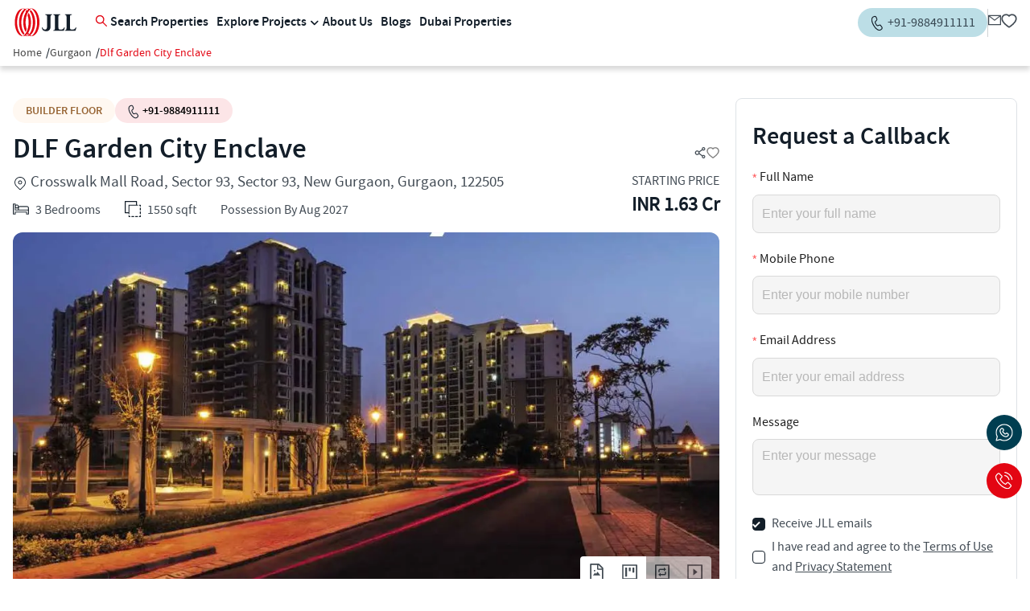

--- FILE ---
content_type: text/html; charset=utf-8
request_url: https://www.jllhomes.co.in/builder-new/gurgaon/dlf-garden-city-enclave
body_size: 61844
content:
<!DOCTYPE html><html lang="en"><head><meta charSet="utf-8"/><meta name="viewport" content="width=device-width, initial-scale=1"/><link rel="preload" href="/_next/static/media/b508b62ba396334e-s.p.woff2" as="font" crossorigin="" type="font/woff2"/><link rel="preload" href="/_next/static/media/c2edbb8a7a524490-s.p.woff" as="font" crossorigin="" type="font/woff"/><link rel="preload" href="/_next/static/media/f679937f6c6b9816-s.p.woff" as="font" crossorigin="" type="font/woff"/><link rel="preload" as="image" href="https://www.facebook.com/tr?id=1004301963772017&amp;ev=PageView&amp;noscript=1"/><link rel="preload" as="image" href="/_next/static/media/logo.45de4ab9.svg" fetchPriority="high"/><link rel="preload" as="image" href="/_next/static/media/logo-white.40314451.svg" fetchPriority="high"/><link rel="preload" as="image" href="/_next/static/media/tel.c99c7429.svg" fetchPriority="high"/><link rel="preload" as="image" href="/_next/static/media/tel-b.94a7759a.svg" fetchPriority="high"/><link rel="stylesheet" href="/_next/static/css/8dc1701ccfd8ae11.css" data-precedence="next"/><link rel="stylesheet" href="/_next/static/css/41a1961d2e5bcdce.css" data-precedence="next"/><link rel="preload" as="script" fetchPriority="low" href="/_next/static/chunks/webpack-d7f7cb1663cacfe9.js"/><script src="/_next/static/chunks/fd9d1056-f0ee659b9b1f8d50.js" async=""></script><script src="/_next/static/chunks/2117-d0ebcfcd6cc93df7.js" async=""></script><script src="/_next/static/chunks/main-app-79d62288b9a7a8f9.js" async=""></script><script src="/_next/static/chunks/5878-2c81d9a77f95544e.js" async=""></script><script src="/_next/static/chunks/5302-0b6de075e4f1c814.js" async=""></script><script src="/_next/static/chunks/1972-765e974e210c528b.js" async=""></script><script src="/_next/static/chunks/37-c123d97d58c30919.js" async=""></script><script src="/_next/static/chunks/2655-a1d9c7e07cb24014.js" async=""></script><script src="/_next/static/chunks/3637-e5d2421f186e29c5.js" async=""></script><script src="/_next/static/chunks/3614-604f49bdd2901c2a.js" async=""></script><script src="/_next/static/chunks/4735-c1201c854e565a05.js" async=""></script><script src="/_next/static/chunks/2802-067a869219ba0915.js" async=""></script><script src="/_next/static/chunks/6988-f557bcef6e9f3e64.js" async=""></script><script src="/_next/static/chunks/3815-221455510a31d043.js" async=""></script><script src="/_next/static/chunks/9553-c86c395bddd3c261.js" async=""></script><script src="/_next/static/chunks/3125-4f6e84a2ea038310.js" async=""></script><script src="/_next/static/chunks/8461-269d2cdca3f2b13f.js" async=""></script><script src="/_next/static/chunks/3866-df014c0cfa8868c3.js" async=""></script><script src="/_next/static/chunks/3690-f8237058bd484014.js" async=""></script><script src="/_next/static/chunks/693-0b0fa0cf0c6287dc.js" async=""></script><script src="/_next/static/chunks/1717-a191686f8a6e5701.js" async=""></script><script src="/_next/static/chunks/3014-ecf9163821a2fba2.js" async=""></script><script src="/_next/static/chunks/app/layout-c10047d2cdead046.js" async=""></script><script src="/_next/static/chunks/4e6af11a-61354d5ea3ba8faa.js" async=""></script><script src="/_next/static/chunks/ca377847-19de57c517712680.js" async=""></script><script src="/_next/static/chunks/6406-ea4263bfc4ee8b11.js" async=""></script><script src="/_next/static/chunks/3367-16a637676302fb78.js" async=""></script><script src="/_next/static/chunks/5869-029a7e6ffbc061d9.js" async=""></script><script src="/_next/static/chunks/7360-9b987cca01b0919f.js" async=""></script><script src="/_next/static/chunks/8607-b3f5d075722370de.js" async=""></script><script src="/_next/static/chunks/1538-f0bd8341b82b24d2.js" async=""></script><script src="/_next/static/chunks/7163-a06936d66159b168.js" async=""></script><script src="/_next/static/chunks/9088-3584ffb5a9435a94.js" async=""></script><script src="/_next/static/chunks/3722-ef2e0f058fa1666c.js" async=""></script><script src="/_next/static/chunks/app/(property)/builder-new/%5Bcity%5D/%5Bproperty_details%5D/page-5a31949d69abacd0.js" async=""></script><script src="/_next/static/chunks/6235-d6bb6c4f2eda73ab.js" async=""></script><script src="/_next/static/chunks/6254-0bf56ed39969d6cd.js" async=""></script><script src="/_next/static/chunks/3370-0125a1a6bd01ac7a.js" async=""></script><script src="/_next/static/chunks/app/(property)/builder-new/%5Bcity%5D/page-1e1e58f26942e218.js" async=""></script><script src="/_next/static/chunks/app/global-error-c2aefe2813df07e5.js" async=""></script><script src="https://www.google.com/recaptcha/api.js?render=6Lcv-1IrAAAAALzOjnk5w0HFQ7Rc09H7G4k3Cdrj" async="" defer=""></script><title>DLF Garden City Enclave | Gurgaon Builder Floor properties | JLL Homes</title><meta name="description" content="Besides offering an abundance of nature&#x27;s delights, DLF Gardencity is located near well-planned social and physical infrastructure including business districts, hotels, schools, hospitals, multiplexes, clubs, golf courses and a variety of other leisure and retail options. Seamlessly connected to every business and entertainment center of Gurugram through a rapidly developing network of Public Transport, Highways and Roads, Independent Floors at DLF Gardencity are ideal for corporate honchos ,and their families to make it their abode. Low Rise Independent Floors
Well-developed Internal Roads In Dlf Gardencity Connecting To Nearby Expressways
Lush Greenery around With Parks And Treelined Avenues
CCTV In Parking area And Entrance Lobby"/><link rel="canonical" href="https://www.jllhomes.co.in/builder-new/gurgaon/dlf-garden-city-enclave"/><meta property="og:title" content="DLF Garden City Enclave | Gurgaon Builder Floor properties | JLL Homes"/><meta property="og:description" content="Besides offering an abundance of nature&#x27;s delights, DLF Gardencity is located near well-planned social and physical infrastructure including business districts, hotels, schools, hospitals, multiplexes, clubs, golf courses and a variety of other leisure and retail options. Seamlessly connected to every business and entertainment center of Gurugram through a rapidly developing network of Public Transport, Highways and Roads, Independent Floors at DLF Gardencity are ideal for corporate honchos ,and their families to make it their abode. Low Rise Independent Floors
Well-developed Internal Roads In Dlf Gardencity Connecting To Nearby Expressways
Lush Greenery around With Parks And Treelined Avenues
CCTV In Parking area And Entrance Lobby"/><meta property="og:type" content="website"/><meta name="twitter:card" content="summary"/><meta name="twitter:title" content="DLF Garden City Enclave | Gurgaon Builder Floor properties | JLL Homes"/><meta name="twitter:description" content="Besides offering an abundance of nature&#x27;s delights, DLF Gardencity is located near well-planned social and physical infrastructure including business districts, hotels, schools, hospitals, multiplexes, clubs, golf courses and a variety of other leisure and retail options. Seamlessly connected to every business and entertainment center of Gurugram through a rapidly developing network of Public Transport, Highways and Roads, Independent Floors at DLF Gardencity are ideal for corporate honchos ,and their families to make it their abode. Low Rise Independent Floors
Well-developed Internal Roads In Dlf Gardencity Connecting To Nearby Expressways
Lush Greenery around With Parks And Treelined Avenues
CCTV In Parking area And Entrance Lobby"/><meta name="next-size-adjust"/><script src="/_next/static/chunks/polyfills-42372ed130431b0a.js" noModule=""></script><style id="antd-cssinjs" data-rc-order="prepend" data-rc-priority="-1000">[class^="ant-form"],[class*=" ant-form"]{font-family:-apple-system,BlinkMacSystemFont,'Segoe UI',Roboto,'Helvetica Neue',Arial,'Noto Sans',sans-serif,'Apple Color Emoji','Segoe UI Emoji','Segoe UI Symbol','Noto Color Emoji';font-size:14px;box-sizing:border-box;}[class^="ant-form"]::before,[class*=" ant-form"]::before,[class^="ant-form"]::after,[class*=" ant-form"]::after{box-sizing:border-box;}[class^="ant-form"] [class^="ant-form"],[class*=" ant-form"] [class^="ant-form"],[class^="ant-form"] [class*=" ant-form"],[class*=" ant-form"] [class*=" ant-form"]{box-sizing:border-box;}[class^="ant-form"] [class^="ant-form"]::before,[class*=" ant-form"] [class^="ant-form"]::before,[class^="ant-form"] [class*=" ant-form"]::before,[class*=" ant-form"] [class*=" ant-form"]::before,[class^="ant-form"] [class^="ant-form"]::after,[class*=" ant-form"] [class^="ant-form"]::after,[class^="ant-form"] [class*=" ant-form"]::after,[class*=" ant-form"] [class*=" ant-form"]::after{box-sizing:border-box;}.ant-form{box-sizing:border-box;margin:0;padding:0;color:rgba(0,0,0,0.88);font-size:14px;line-height:1.5714285714285714;list-style:none;font-family:-apple-system,BlinkMacSystemFont,'Segoe UI',Roboto,'Helvetica Neue',Arial,'Noto Sans',sans-serif,'Apple Color Emoji','Segoe UI Emoji','Segoe UI Symbol','Noto Color Emoji';}.ant-form legend{display:block;width:100%;margin-bottom:24px;padding:0;color:rgba(0,0,0,0.45);font-size:16px;line-height:inherit;border:0;border-bottom:1px solid #d9d9d9;}.ant-form input[type="search"]{box-sizing:border-box;}.ant-form input[type="radio"],.ant-form input[type="checkbox"]{line-height:normal;}.ant-form input[type="file"]{display:block;}.ant-form input[type="range"]{display:block;width:100%;}.ant-form select[multiple],.ant-form select[size]{height:auto;}.ant-form input[type='file']:focus,.ant-form input[type='radio']:focus,.ant-form input[type='checkbox']:focus{outline:0;box-shadow:0 0 0 2px rgba(5,145,255,0.1);}.ant-form output{display:block;padding-top:15px;color:rgba(0,0,0,0.88);font-size:14px;line-height:1.5714285714285714;}.ant-form .ant-form-text{display:inline-block;padding-inline-end:12px;}.ant-form-small .ant-form-item .ant-form-item-label>label{height:24px;}.ant-form-small .ant-form-item .ant-form-item-control-input{min-height:24px;}.ant-form-large .ant-form-item .ant-form-item-label>label{height:40px;}.ant-form-large .ant-form-item .ant-form-item-control-input{min-height:40px;}.ant-form-item{box-sizing:border-box;margin:0;padding:0;color:rgba(0,0,0,0.88);font-size:14px;line-height:1.5714285714285714;list-style:none;font-family:-apple-system,BlinkMacSystemFont,'Segoe UI',Roboto,'Helvetica Neue',Arial,'Noto Sans',sans-serif,'Apple Color Emoji','Segoe UI Emoji','Segoe UI Symbol','Noto Color Emoji';margin-bottom:24px;vertical-align:top;}.ant-form-item-with-help{transition:none;}.ant-form-item-hidden,.ant-form-item-hidden.ant-row{display:none;}.ant-form-item-has-warning .ant-form-item-split{color:#ff4d4f;}.ant-form-item-has-error .ant-form-item-split{color:#faad14;}.ant-form-item .ant-form-item-label{flex-grow:0;overflow:hidden;white-space:nowrap;text-align:end;vertical-align:middle;}.ant-form-item .ant-form-item-label-left{text-align:start;}.ant-form-item .ant-form-item-label-wrap{overflow:unset;line-height:1.5714285714285714;white-space:unset;}.ant-form-item .ant-form-item-label >label{position:relative;display:inline-flex;align-items:center;max-width:100%;height:32px;color:rgba(0,0,0,0.88);font-size:14px;}.ant-form-item .ant-form-item-label >label >.anticon{font-size:14px;vertical-align:top;}.ant-form-item .ant-form-item-label >label.ant-form-item-required:not(.ant-form-item-required-mark-optional)::before{display:inline-block;margin-inline-end:4px;color:#ff4d4f;font-size:14px;font-family:SimSun,sans-serif;line-height:1;content:"*";}.ant-form-hide-required-mark .ant-form-item .ant-form-item-label >label.ant-form-item-required:not(.ant-form-item-required-mark-optional)::before{display:none;}.ant-form-item .ant-form-item-label >label .ant-form-item-optional{display:inline-block;margin-inline-start:4px;color:rgba(0,0,0,0.45);}.ant-form-hide-required-mark .ant-form-item .ant-form-item-label >label .ant-form-item-optional{display:none;}.ant-form-item .ant-form-item-label >label .ant-form-item-tooltip{color:rgba(0,0,0,0.45);cursor:help;writing-mode:horizontal-tb;margin-inline-start:4px;}.ant-form-item .ant-form-item-label >label::after{content:":";position:relative;margin-block:0;margin-inline-start:2px;margin-inline-end:8px;}.ant-form-item .ant-form-item-label >label.ant-form-item-no-colon::after{content:"\a0";}.ant-form-item .ant-form-item-control{--ant-display:flex;flex-direction:column;flex-grow:1;}.ant-form-item .ant-form-item-control:first-child:not([class^="'ant-col-'"]):not([class*="' ant-col-'"]){width:100%;}.ant-form-item .ant-form-item-control-input{position:relative;display:flex;align-items:center;min-height:32px;}.ant-form-item .ant-form-item-control-input-content{flex:auto;max-width:100%;}.ant-form-item .ant-form-item-additional{display:flex;flex-direction:column;}.ant-form-item .ant-form-item-explain,.ant-form-item .ant-form-item-extra{clear:both;color:rgba(0,0,0,0.45);font-size:14px;line-height:1.5714285714285714;}.ant-form-item .ant-form-item-explain-connected{width:100%;}.ant-form-item .ant-form-item-extra{min-height:24px;transition:color 0.2s cubic-bezier(0.215, 0.61, 0.355, 1);}.ant-form-item .ant-form-item-explain-error{color:#ff4d4f;}.ant-form-item .ant-form-item-explain-warning{color:#faad14;}.ant-form-item-with-help .ant-form-item-explain{height:auto;opacity:1;}.ant-form-item .ant-form-item-feedback-icon{font-size:14px;text-align:center;visibility:visible;animation-name:antZoomIn;animation-duration:0.2s;animation-timing-function:cubic-bezier(0.12, 0.4, 0.29, 1.46);pointer-events:none;}.ant-form-item .ant-form-item-feedback-icon-success{color:#52c41a;}.ant-form-item .ant-form-item-feedback-icon-error{color:#ff4d4f;}.ant-form-item .ant-form-item-feedback-icon-warning{color:#faad14;}.ant-form-item .ant-form-item-feedback-icon-validating{color:#1677ff;}.ant-form-show-help{transition:opacity 0.1s cubic-bezier(0.645, 0.045, 0.355, 1);}.ant-form-show-help-appear,.ant-form-show-help-enter{opacity:0;}.ant-form-show-help-appear-active,.ant-form-show-help-enter-active{opacity:1;}.ant-form-show-help-leave{opacity:1;}.ant-form-show-help-leave-active{opacity:0;}.ant-form-show-help .ant-form-show-help-item{overflow:hidden;transition:height 0.1s cubic-bezier(0.645, 0.045, 0.355, 1),opacity 0.1s cubic-bezier(0.645, 0.045, 0.355, 1),transform 0.1s cubic-bezier(0.645, 0.045, 0.355, 1)!important;}.ant-form-show-help .ant-form-show-help-item.ant-form-show-help-item-appear,.ant-form-show-help .ant-form-show-help-item.ant-form-show-help-item-enter{transform:translateY(-5px);opacity:0;}.ant-form-show-help .ant-form-show-help-item.ant-form-show-help-item-appear-active,.ant-form-show-help .ant-form-show-help-item.ant-form-show-help-item-enter-active{transform:translateY(0);opacity:1;}.ant-form-show-help .ant-form-show-help-item.ant-form-show-help-item-leave-active{transform:translateY(-5px);}.ant-form-horizontal .ant-form-item-label{flex-grow:0;}.ant-form-horizontal .ant-form-item-control{flex:1 1 0;min-width:0;}.ant-form-horizontal .ant-form-item-label[class$='-24']+.ant-form-item-control,.ant-form-horizontal .ant-form-item-label[class*='-24 ']+.ant-form-item-control{min-width:unset;}.ant-form-item-horizontal .ant-form-item-label{flex-grow:0;}.ant-form-item-horizontal .ant-form-item-control{flex:1 1 0;min-width:0;}.ant-form-item-horizontal .ant-form-item-label[class$='-24']+.ant-form-item-control,.ant-form-item-horizontal .ant-form-item-label[class*='-24 ']+.ant-form-item-control{min-width:unset;}.ant-form-inline{display:flex;flex-wrap:wrap;}.ant-form-inline .ant-form-item{flex:none;margin-inline-end:16px;margin-bottom:0;}.ant-form-inline .ant-form-item-row{flex-wrap:nowrap;}.ant-form-inline .ant-form-item >.ant-form-item-label,.ant-form-inline .ant-form-item >.ant-form-item-control{display:inline-block;vertical-align:top;}.ant-form-inline .ant-form-item >.ant-form-item-label{flex:none;}.ant-form-inline .ant-form-item .ant-form-text{display:inline-block;}.ant-form-inline .ant-form-item .ant-form-item-has-feedback{display:inline-block;}.ant-form-vertical .ant-form-item:not(.ant-form-item-horizontal) .ant-form-item-row{flex-direction:column;}.ant-form-vertical .ant-form-item:not(.ant-form-item-horizontal) .ant-form-item-label>label{height:auto;}.ant-form-vertical .ant-form-item:not(.ant-form-item-horizontal) .ant-form-item-control{width:100%;}.ant-form-vertical .ant-form-item:not(.ant-form-item-horizontal) .ant-form-item-label,.ant-form-vertical .ant-form-item:not(.ant-form-item-horizontal) .ant-col-24.ant-form-item-label,.ant-form-vertical .ant-form-item:not(.ant-form-item-horizontal) .ant-col-xl-24.ant-form-item-label{padding:0 0 8px;margin:0;white-space:initial;text-align:start;}.ant-form-vertical .ant-form-item:not(.ant-form-item-horizontal) .ant-form-item-label >label,.ant-form-vertical .ant-form-item:not(.ant-form-item-horizontal) .ant-col-24.ant-form-item-label >label,.ant-form-vertical .ant-form-item:not(.ant-form-item-horizontal) .ant-col-xl-24.ant-form-item-label >label{margin:0;}.ant-form-vertical .ant-form-item:not(.ant-form-item-horizontal) .ant-form-item-label >label::after,.ant-form-vertical .ant-form-item:not(.ant-form-item-horizontal) .ant-col-24.ant-form-item-label >label::after,.ant-form-vertical .ant-form-item:not(.ant-form-item-horizontal) .ant-col-xl-24.ant-form-item-label >label::after{visibility:hidden;}@media (max-width: 575px){.ant-form-item .ant-form-item-label{padding:0 0 8px;margin:0;white-space:initial;text-align:start;}.ant-form-item .ant-form-item-label >label{margin:0;}.ant-form-item .ant-form-item-label >label::after{visibility:hidden;}.ant-form:not(.ant-form-inline) .ant-form-item{flex-wrap:wrap;}.ant-form:not(.ant-form-inline) .ant-form-item .ant-form-item-label:not([class*=" ant-col-xs"]),.ant-form:not(.ant-form-inline) .ant-form-item .ant-form-item-control:not([class*=" ant-col-xs"]){flex:0 0 100%;max-width:100%;}.ant-form .ant-form-item:not(.ant-form-item-horizontal) .ant-col-xs-24.ant-form-item-label{padding:0 0 8px;margin:0;white-space:initial;text-align:start;}.ant-form .ant-form-item:not(.ant-form-item-horizontal) .ant-col-xs-24.ant-form-item-label >label{margin:0;}.ant-form .ant-form-item:not(.ant-form-item-horizontal) .ant-col-xs-24.ant-form-item-label >label::after{visibility:hidden;}}@media (max-width: 767px){.ant-form .ant-form-item:not(.ant-form-item-horizontal) .ant-col-sm-24.ant-form-item-label{padding:0 0 8px;margin:0;white-space:initial;text-align:start;}.ant-form .ant-form-item:not(.ant-form-item-horizontal) .ant-col-sm-24.ant-form-item-label >label{margin:0;}.ant-form .ant-form-item:not(.ant-form-item-horizontal) .ant-col-sm-24.ant-form-item-label >label::after{visibility:hidden;}}@media (max-width: 991px){.ant-form .ant-form-item:not(.ant-form-item-horizontal) .ant-col-md-24.ant-form-item-label{padding:0 0 8px;margin:0;white-space:initial;text-align:start;}.ant-form .ant-form-item:not(.ant-form-item-horizontal) .ant-col-md-24.ant-form-item-label >label{margin:0;}.ant-form .ant-form-item:not(.ant-form-item-horizontal) .ant-col-md-24.ant-form-item-label >label::after{visibility:hidden;}}@media (max-width: 1199px){.ant-form .ant-form-item:not(.ant-form-item-horizontal) .ant-col-lg-24.ant-form-item-label{padding:0 0 8px;margin:0;white-space:initial;text-align:start;}.ant-form .ant-form-item:not(.ant-form-item-horizontal) .ant-col-lg-24.ant-form-item-label >label{margin:0;}.ant-form .ant-form-item:not(.ant-form-item-horizontal) .ant-col-lg-24.ant-form-item-label >label::after{visibility:hidden;}}.ant-form-item-vertical .ant-form-item-row{flex-direction:column;}.ant-form-item-vertical .ant-form-item-label>label{height:auto;}.ant-form-item-vertical .ant-form-item-control{width:100%;}.ant-form-item-vertical .ant-form-item-label,.ant-col-24.ant-form-item-label,.ant-col-xl-24.ant-form-item-label{padding:0 0 8px;margin:0;white-space:initial;text-align:start;}.ant-form-item-vertical .ant-form-item-label >label,.ant-col-24.ant-form-item-label >label,.ant-col-xl-24.ant-form-item-label >label{margin:0;}.ant-form-item-vertical .ant-form-item-label >label::after,.ant-col-24.ant-form-item-label >label::after,.ant-col-xl-24.ant-form-item-label >label::after{visibility:hidden;}@media (max-width: 575px){.ant-form-item .ant-form-item-label{padding:0 0 8px;margin:0;white-space:initial;text-align:start;}.ant-form-item .ant-form-item-label >label{margin:0;}.ant-form-item .ant-form-item-label >label::after{visibility:hidden;}.ant-form:not(.ant-form-inline) .ant-form-item{flex-wrap:wrap;}.ant-form:not(.ant-form-inline) .ant-form-item .ant-form-item-label:not([class*=" ant-col-xs"]),.ant-form:not(.ant-form-inline) .ant-form-item .ant-form-item-control:not([class*=" ant-col-xs"]){flex:0 0 100%;max-width:100%;}.ant-form-item .ant-col-xs-24.ant-form-item-label{padding:0 0 8px;margin:0;white-space:initial;text-align:start;}.ant-form-item .ant-col-xs-24.ant-form-item-label >label{margin:0;}.ant-form-item .ant-col-xs-24.ant-form-item-label >label::after{visibility:hidden;}}@media (max-width: 767px){.ant-form-item .ant-col-sm-24.ant-form-item-label{padding:0 0 8px;margin:0;white-space:initial;text-align:start;}.ant-form-item .ant-col-sm-24.ant-form-item-label >label{margin:0;}.ant-form-item .ant-col-sm-24.ant-form-item-label >label::after{visibility:hidden;}}@media (max-width: 991px){.ant-form-item .ant-col-md-24.ant-form-item-label{padding:0 0 8px;margin:0;white-space:initial;text-align:start;}.ant-form-item .ant-col-md-24.ant-form-item-label >label{margin:0;}.ant-form-item .ant-col-md-24.ant-form-item-label >label::after{visibility:hidden;}}@media (max-width: 1199px){.ant-form-item .ant-col-lg-24.ant-form-item-label{padding:0 0 8px;margin:0;white-space:initial;text-align:start;}.ant-form-item .ant-col-lg-24.ant-form-item-label >label{margin:0;}.ant-form-item .ant-col-lg-24.ant-form-item-label >label::after{visibility:hidden;}}.ant-form .ant-motion-collapse-legacy{overflow:hidden;}.ant-form .ant-motion-collapse-legacy-active{transition:height 0.2s cubic-bezier(0.645, 0.045, 0.355, 1),opacity 0.2s cubic-bezier(0.645, 0.045, 0.355, 1)!important;}.ant-form .ant-motion-collapse{overflow:hidden;transition:height 0.2s cubic-bezier(0.645, 0.045, 0.355, 1),opacity 0.2s cubic-bezier(0.645, 0.045, 0.355, 1)!important;}a{color:#1677ff;text-decoration:none;background-color:transparent;outline:none;cursor:pointer;transition:color 0.3s;-webkit-text-decoration-skip:objects;}a:hover{color:#69b1ff;}a:active{color:#0958d9;}a:active,a:hover{text-decoration:none;outline:0;}a:focus{text-decoration:none;outline:0;}a[disabled]{color:rgba(0,0,0,0.25);cursor:not-allowed;}.anticon{display:inline-flex;align-items:center;color:inherit;font-style:normal;line-height:0;text-align:center;text-transform:none;vertical-align:-0.125em;text-rendering:optimizeLegibility;-webkit-font-smoothing:antialiased;-moz-osx-font-smoothing:grayscale;}.anticon >*{line-height:1;}.anticon svg{display:inline-block;}.anticon .anticon .anticon-icon{display:block;}.ant-layout{font-family:-apple-system,BlinkMacSystemFont,'Segoe UI',Roboto,'Helvetica Neue',Arial,'Noto Sans',sans-serif,'Apple Color Emoji','Segoe UI Emoji','Segoe UI Symbol','Noto Color Emoji';font-size:14px;box-sizing:border-box;}.ant-layout::before,.ant-layout::after{box-sizing:border-box;}.ant-layout [class^="ant-layout"],.ant-layout [class*=" ant-layout"]{box-sizing:border-box;}.ant-layout [class^="ant-layout"]::before,.ant-layout [class*=" ant-layout"]::before,.ant-layout [class^="ant-layout"]::after,.ant-layout [class*=" ant-layout"]::after{box-sizing:border-box;}.ant-layout{display:flex;flex:auto;flex-direction:column;min-height:0;background:#f5f5f5;}.ant-layout,.ant-layout *{box-sizing:border-box;}.ant-layout.ant-layout-has-sider{flex-direction:row;}.ant-layout.ant-layout-has-sider >.ant-layout,.ant-layout.ant-layout-has-sider >.ant-layout-content{width:0;}.ant-layout .ant-layout-header,.ant-layout.ant-layout-footer{flex:0 0 auto;}.ant-layout-rtl{direction:rtl;}.ant-layout-header{height:64px;padding:0 50px;color:rgba(0,0,0,0.88);line-height:64px;background:#001529;}.ant-layout-header .ant-menu{line-height:inherit;}.ant-layout-footer{padding:24px 50px;color:rgba(0,0,0,0.88);font-size:14px;background:#f5f5f5;}.ant-layout-content{flex:auto;color:rgba(0,0,0,0.88);min-height:0;}.ant-row{font-family:-apple-system,BlinkMacSystemFont,'Segoe UI',Roboto,'Helvetica Neue',Arial,'Noto Sans',sans-serif,'Apple Color Emoji','Segoe UI Emoji','Segoe UI Symbol','Noto Color Emoji';font-size:14px;box-sizing:border-box;}.ant-row::before,.ant-row::after{box-sizing:border-box;}.ant-row [class^="ant-row"],.ant-row [class*=" ant-row"]{box-sizing:border-box;}.ant-row [class^="ant-row"]::before,.ant-row [class*=" ant-row"]::before,.ant-row [class^="ant-row"]::after,.ant-row [class*=" ant-row"]::after{box-sizing:border-box;}.ant-row{display:flex;flex-flow:row wrap;min-width:0;}.ant-row::before,.ant-row::after{display:flex;}.ant-row-no-wrap{flex-wrap:nowrap;}.ant-row-start{justify-content:flex-start;}.ant-row-center{justify-content:center;}.ant-row-end{justify-content:flex-end;}.ant-row-space-between{justify-content:space-between;}.ant-row-space-around{justify-content:space-around;}.ant-row-space-evenly{justify-content:space-evenly;}.ant-row-top{align-items:flex-start;}.ant-row-middle{align-items:center;}.ant-row-bottom{align-items:flex-end;}.ant-col{font-family:-apple-system,BlinkMacSystemFont,'Segoe UI',Roboto,'Helvetica Neue',Arial,'Noto Sans',sans-serif,'Apple Color Emoji','Segoe UI Emoji','Segoe UI Symbol','Noto Color Emoji';font-size:14px;box-sizing:border-box;}.ant-col::before,.ant-col::after{box-sizing:border-box;}.ant-col [class^="ant-col"],.ant-col [class*=" ant-col"]{box-sizing:border-box;}.ant-col [class^="ant-col"]::before,.ant-col [class*=" ant-col"]::before,.ant-col [class^="ant-col"]::after,.ant-col [class*=" ant-col"]::after{box-sizing:border-box;}.ant-col{position:relative;max-width:100%;min-height:1px;}.ant-col-24{--ant-display:block;display:block;display:var(--ant-display);flex:0 0 100%;max-width:100%;}.ant-col-push-24{inset-inline-start:100%;}.ant-col-pull-24{inset-inline-end:100%;}.ant-col-offset-24{margin-inline-start:100%;}.ant-col-order-24{order:24;}.ant-col-23{--ant-display:block;display:block;display:var(--ant-display);flex:0 0 95.83333333333334%;max-width:95.83333333333334%;}.ant-col-push-23{inset-inline-start:95.83333333333334%;}.ant-col-pull-23{inset-inline-end:95.83333333333334%;}.ant-col-offset-23{margin-inline-start:95.83333333333334%;}.ant-col-order-23{order:23;}.ant-col-22{--ant-display:block;display:block;display:var(--ant-display);flex:0 0 91.66666666666666%;max-width:91.66666666666666%;}.ant-col-push-22{inset-inline-start:91.66666666666666%;}.ant-col-pull-22{inset-inline-end:91.66666666666666%;}.ant-col-offset-22{margin-inline-start:91.66666666666666%;}.ant-col-order-22{order:22;}.ant-col-21{--ant-display:block;display:block;display:var(--ant-display);flex:0 0 87.5%;max-width:87.5%;}.ant-col-push-21{inset-inline-start:87.5%;}.ant-col-pull-21{inset-inline-end:87.5%;}.ant-col-offset-21{margin-inline-start:87.5%;}.ant-col-order-21{order:21;}.ant-col-20{--ant-display:block;display:block;display:var(--ant-display);flex:0 0 83.33333333333334%;max-width:83.33333333333334%;}.ant-col-push-20{inset-inline-start:83.33333333333334%;}.ant-col-pull-20{inset-inline-end:83.33333333333334%;}.ant-col-offset-20{margin-inline-start:83.33333333333334%;}.ant-col-order-20{order:20;}.ant-col-19{--ant-display:block;display:block;display:var(--ant-display);flex:0 0 79.16666666666666%;max-width:79.16666666666666%;}.ant-col-push-19{inset-inline-start:79.16666666666666%;}.ant-col-pull-19{inset-inline-end:79.16666666666666%;}.ant-col-offset-19{margin-inline-start:79.16666666666666%;}.ant-col-order-19{order:19;}.ant-col-18{--ant-display:block;display:block;display:var(--ant-display);flex:0 0 75%;max-width:75%;}.ant-col-push-18{inset-inline-start:75%;}.ant-col-pull-18{inset-inline-end:75%;}.ant-col-offset-18{margin-inline-start:75%;}.ant-col-order-18{order:18;}.ant-col-17{--ant-display:block;display:block;display:var(--ant-display);flex:0 0 70.83333333333334%;max-width:70.83333333333334%;}.ant-col-push-17{inset-inline-start:70.83333333333334%;}.ant-col-pull-17{inset-inline-end:70.83333333333334%;}.ant-col-offset-17{margin-inline-start:70.83333333333334%;}.ant-col-order-17{order:17;}.ant-col-16{--ant-display:block;display:block;display:var(--ant-display);flex:0 0 66.66666666666666%;max-width:66.66666666666666%;}.ant-col-push-16{inset-inline-start:66.66666666666666%;}.ant-col-pull-16{inset-inline-end:66.66666666666666%;}.ant-col-offset-16{margin-inline-start:66.66666666666666%;}.ant-col-order-16{order:16;}.ant-col-15{--ant-display:block;display:block;display:var(--ant-display);flex:0 0 62.5%;max-width:62.5%;}.ant-col-push-15{inset-inline-start:62.5%;}.ant-col-pull-15{inset-inline-end:62.5%;}.ant-col-offset-15{margin-inline-start:62.5%;}.ant-col-order-15{order:15;}.ant-col-14{--ant-display:block;display:block;display:var(--ant-display);flex:0 0 58.333333333333336%;max-width:58.333333333333336%;}.ant-col-push-14{inset-inline-start:58.333333333333336%;}.ant-col-pull-14{inset-inline-end:58.333333333333336%;}.ant-col-offset-14{margin-inline-start:58.333333333333336%;}.ant-col-order-14{order:14;}.ant-col-13{--ant-display:block;display:block;display:var(--ant-display);flex:0 0 54.166666666666664%;max-width:54.166666666666664%;}.ant-col-push-13{inset-inline-start:54.166666666666664%;}.ant-col-pull-13{inset-inline-end:54.166666666666664%;}.ant-col-offset-13{margin-inline-start:54.166666666666664%;}.ant-col-order-13{order:13;}.ant-col-12{--ant-display:block;display:block;display:var(--ant-display);flex:0 0 50%;max-width:50%;}.ant-col-push-12{inset-inline-start:50%;}.ant-col-pull-12{inset-inline-end:50%;}.ant-col-offset-12{margin-inline-start:50%;}.ant-col-order-12{order:12;}.ant-col-11{--ant-display:block;display:block;display:var(--ant-display);flex:0 0 45.83333333333333%;max-width:45.83333333333333%;}.ant-col-push-11{inset-inline-start:45.83333333333333%;}.ant-col-pull-11{inset-inline-end:45.83333333333333%;}.ant-col-offset-11{margin-inline-start:45.83333333333333%;}.ant-col-order-11{order:11;}.ant-col-10{--ant-display:block;display:block;display:var(--ant-display);flex:0 0 41.66666666666667%;max-width:41.66666666666667%;}.ant-col-push-10{inset-inline-start:41.66666666666667%;}.ant-col-pull-10{inset-inline-end:41.66666666666667%;}.ant-col-offset-10{margin-inline-start:41.66666666666667%;}.ant-col-order-10{order:10;}.ant-col-9{--ant-display:block;display:block;display:var(--ant-display);flex:0 0 37.5%;max-width:37.5%;}.ant-col-push-9{inset-inline-start:37.5%;}.ant-col-pull-9{inset-inline-end:37.5%;}.ant-col-offset-9{margin-inline-start:37.5%;}.ant-col-order-9{order:9;}.ant-col-8{--ant-display:block;display:block;display:var(--ant-display);flex:0 0 33.33333333333333%;max-width:33.33333333333333%;}.ant-col-push-8{inset-inline-start:33.33333333333333%;}.ant-col-pull-8{inset-inline-end:33.33333333333333%;}.ant-col-offset-8{margin-inline-start:33.33333333333333%;}.ant-col-order-8{order:8;}.ant-col-7{--ant-display:block;display:block;display:var(--ant-display);flex:0 0 29.166666666666668%;max-width:29.166666666666668%;}.ant-col-push-7{inset-inline-start:29.166666666666668%;}.ant-col-pull-7{inset-inline-end:29.166666666666668%;}.ant-col-offset-7{margin-inline-start:29.166666666666668%;}.ant-col-order-7{order:7;}.ant-col-6{--ant-display:block;display:block;display:var(--ant-display);flex:0 0 25%;max-width:25%;}.ant-col-push-6{inset-inline-start:25%;}.ant-col-pull-6{inset-inline-end:25%;}.ant-col-offset-6{margin-inline-start:25%;}.ant-col-order-6{order:6;}.ant-col-5{--ant-display:block;display:block;display:var(--ant-display);flex:0 0 20.833333333333336%;max-width:20.833333333333336%;}.ant-col-push-5{inset-inline-start:20.833333333333336%;}.ant-col-pull-5{inset-inline-end:20.833333333333336%;}.ant-col-offset-5{margin-inline-start:20.833333333333336%;}.ant-col-order-5{order:5;}.ant-col-4{--ant-display:block;display:block;display:var(--ant-display);flex:0 0 16.666666666666664%;max-width:16.666666666666664%;}.ant-col-push-4{inset-inline-start:16.666666666666664%;}.ant-col-pull-4{inset-inline-end:16.666666666666664%;}.ant-col-offset-4{margin-inline-start:16.666666666666664%;}.ant-col-order-4{order:4;}.ant-col-3{--ant-display:block;display:block;display:var(--ant-display);flex:0 0 12.5%;max-width:12.5%;}.ant-col-push-3{inset-inline-start:12.5%;}.ant-col-pull-3{inset-inline-end:12.5%;}.ant-col-offset-3{margin-inline-start:12.5%;}.ant-col-order-3{order:3;}.ant-col-2{--ant-display:block;display:block;display:var(--ant-display);flex:0 0 8.333333333333332%;max-width:8.333333333333332%;}.ant-col-push-2{inset-inline-start:8.333333333333332%;}.ant-col-pull-2{inset-inline-end:8.333333333333332%;}.ant-col-offset-2{margin-inline-start:8.333333333333332%;}.ant-col-order-2{order:2;}.ant-col-1{--ant-display:block;display:block;display:var(--ant-display);flex:0 0 4.166666666666666%;max-width:4.166666666666666%;}.ant-col-push-1{inset-inline-start:4.166666666666666%;}.ant-col-pull-1{inset-inline-end:4.166666666666666%;}.ant-col-offset-1{margin-inline-start:4.166666666666666%;}.ant-col-order-1{order:1;}.ant-col-0{display:none;}.ant-col-push-0{inset-inline-start:auto;}.ant-col-pull-0{inset-inline-end:auto;}.ant-col-offset-0{margin-inline-start:0;}.ant-col-order-0{order:0;}.ant-col-flex{flex:var(--ant-col-flex);}.ant-col-xs-24{--ant-display:block;display:block;display:var(--ant-display);flex:0 0 100%;max-width:100%;}.ant-col-xs-push-24{inset-inline-start:100%;}.ant-col-xs-pull-24{inset-inline-end:100%;}.ant-col-xs-offset-24{margin-inline-start:100%;}.ant-col-xs-order-24{order:24;}.ant-col-xs-23{--ant-display:block;display:block;display:var(--ant-display);flex:0 0 95.83333333333334%;max-width:95.83333333333334%;}.ant-col-xs-push-23{inset-inline-start:95.83333333333334%;}.ant-col-xs-pull-23{inset-inline-end:95.83333333333334%;}.ant-col-xs-offset-23{margin-inline-start:95.83333333333334%;}.ant-col-xs-order-23{order:23;}.ant-col-xs-22{--ant-display:block;display:block;display:var(--ant-display);flex:0 0 91.66666666666666%;max-width:91.66666666666666%;}.ant-col-xs-push-22{inset-inline-start:91.66666666666666%;}.ant-col-xs-pull-22{inset-inline-end:91.66666666666666%;}.ant-col-xs-offset-22{margin-inline-start:91.66666666666666%;}.ant-col-xs-order-22{order:22;}.ant-col-xs-21{--ant-display:block;display:block;display:var(--ant-display);flex:0 0 87.5%;max-width:87.5%;}.ant-col-xs-push-21{inset-inline-start:87.5%;}.ant-col-xs-pull-21{inset-inline-end:87.5%;}.ant-col-xs-offset-21{margin-inline-start:87.5%;}.ant-col-xs-order-21{order:21;}.ant-col-xs-20{--ant-display:block;display:block;display:var(--ant-display);flex:0 0 83.33333333333334%;max-width:83.33333333333334%;}.ant-col-xs-push-20{inset-inline-start:83.33333333333334%;}.ant-col-xs-pull-20{inset-inline-end:83.33333333333334%;}.ant-col-xs-offset-20{margin-inline-start:83.33333333333334%;}.ant-col-xs-order-20{order:20;}.ant-col-xs-19{--ant-display:block;display:block;display:var(--ant-display);flex:0 0 79.16666666666666%;max-width:79.16666666666666%;}.ant-col-xs-push-19{inset-inline-start:79.16666666666666%;}.ant-col-xs-pull-19{inset-inline-end:79.16666666666666%;}.ant-col-xs-offset-19{margin-inline-start:79.16666666666666%;}.ant-col-xs-order-19{order:19;}.ant-col-xs-18{--ant-display:block;display:block;display:var(--ant-display);flex:0 0 75%;max-width:75%;}.ant-col-xs-push-18{inset-inline-start:75%;}.ant-col-xs-pull-18{inset-inline-end:75%;}.ant-col-xs-offset-18{margin-inline-start:75%;}.ant-col-xs-order-18{order:18;}.ant-col-xs-17{--ant-display:block;display:block;display:var(--ant-display);flex:0 0 70.83333333333334%;max-width:70.83333333333334%;}.ant-col-xs-push-17{inset-inline-start:70.83333333333334%;}.ant-col-xs-pull-17{inset-inline-end:70.83333333333334%;}.ant-col-xs-offset-17{margin-inline-start:70.83333333333334%;}.ant-col-xs-order-17{order:17;}.ant-col-xs-16{--ant-display:block;display:block;display:var(--ant-display);flex:0 0 66.66666666666666%;max-width:66.66666666666666%;}.ant-col-xs-push-16{inset-inline-start:66.66666666666666%;}.ant-col-xs-pull-16{inset-inline-end:66.66666666666666%;}.ant-col-xs-offset-16{margin-inline-start:66.66666666666666%;}.ant-col-xs-order-16{order:16;}.ant-col-xs-15{--ant-display:block;display:block;display:var(--ant-display);flex:0 0 62.5%;max-width:62.5%;}.ant-col-xs-push-15{inset-inline-start:62.5%;}.ant-col-xs-pull-15{inset-inline-end:62.5%;}.ant-col-xs-offset-15{margin-inline-start:62.5%;}.ant-col-xs-order-15{order:15;}.ant-col-xs-14{--ant-display:block;display:block;display:var(--ant-display);flex:0 0 58.333333333333336%;max-width:58.333333333333336%;}.ant-col-xs-push-14{inset-inline-start:58.333333333333336%;}.ant-col-xs-pull-14{inset-inline-end:58.333333333333336%;}.ant-col-xs-offset-14{margin-inline-start:58.333333333333336%;}.ant-col-xs-order-14{order:14;}.ant-col-xs-13{--ant-display:block;display:block;display:var(--ant-display);flex:0 0 54.166666666666664%;max-width:54.166666666666664%;}.ant-col-xs-push-13{inset-inline-start:54.166666666666664%;}.ant-col-xs-pull-13{inset-inline-end:54.166666666666664%;}.ant-col-xs-offset-13{margin-inline-start:54.166666666666664%;}.ant-col-xs-order-13{order:13;}.ant-col-xs-12{--ant-display:block;display:block;display:var(--ant-display);flex:0 0 50%;max-width:50%;}.ant-col-xs-push-12{inset-inline-start:50%;}.ant-col-xs-pull-12{inset-inline-end:50%;}.ant-col-xs-offset-12{margin-inline-start:50%;}.ant-col-xs-order-12{order:12;}.ant-col-xs-11{--ant-display:block;display:block;display:var(--ant-display);flex:0 0 45.83333333333333%;max-width:45.83333333333333%;}.ant-col-xs-push-11{inset-inline-start:45.83333333333333%;}.ant-col-xs-pull-11{inset-inline-end:45.83333333333333%;}.ant-col-xs-offset-11{margin-inline-start:45.83333333333333%;}.ant-col-xs-order-11{order:11;}.ant-col-xs-10{--ant-display:block;display:block;display:var(--ant-display);flex:0 0 41.66666666666667%;max-width:41.66666666666667%;}.ant-col-xs-push-10{inset-inline-start:41.66666666666667%;}.ant-col-xs-pull-10{inset-inline-end:41.66666666666667%;}.ant-col-xs-offset-10{margin-inline-start:41.66666666666667%;}.ant-col-xs-order-10{order:10;}.ant-col-xs-9{--ant-display:block;display:block;display:var(--ant-display);flex:0 0 37.5%;max-width:37.5%;}.ant-col-xs-push-9{inset-inline-start:37.5%;}.ant-col-xs-pull-9{inset-inline-end:37.5%;}.ant-col-xs-offset-9{margin-inline-start:37.5%;}.ant-col-xs-order-9{order:9;}.ant-col-xs-8{--ant-display:block;display:block;display:var(--ant-display);flex:0 0 33.33333333333333%;max-width:33.33333333333333%;}.ant-col-xs-push-8{inset-inline-start:33.33333333333333%;}.ant-col-xs-pull-8{inset-inline-end:33.33333333333333%;}.ant-col-xs-offset-8{margin-inline-start:33.33333333333333%;}.ant-col-xs-order-8{order:8;}.ant-col-xs-7{--ant-display:block;display:block;display:var(--ant-display);flex:0 0 29.166666666666668%;max-width:29.166666666666668%;}.ant-col-xs-push-7{inset-inline-start:29.166666666666668%;}.ant-col-xs-pull-7{inset-inline-end:29.166666666666668%;}.ant-col-xs-offset-7{margin-inline-start:29.166666666666668%;}.ant-col-xs-order-7{order:7;}.ant-col-xs-6{--ant-display:block;display:block;display:var(--ant-display);flex:0 0 25%;max-width:25%;}.ant-col-xs-push-6{inset-inline-start:25%;}.ant-col-xs-pull-6{inset-inline-end:25%;}.ant-col-xs-offset-6{margin-inline-start:25%;}.ant-col-xs-order-6{order:6;}.ant-col-xs-5{--ant-display:block;display:block;display:var(--ant-display);flex:0 0 20.833333333333336%;max-width:20.833333333333336%;}.ant-col-xs-push-5{inset-inline-start:20.833333333333336%;}.ant-col-xs-pull-5{inset-inline-end:20.833333333333336%;}.ant-col-xs-offset-5{margin-inline-start:20.833333333333336%;}.ant-col-xs-order-5{order:5;}.ant-col-xs-4{--ant-display:block;display:block;display:var(--ant-display);flex:0 0 16.666666666666664%;max-width:16.666666666666664%;}.ant-col-xs-push-4{inset-inline-start:16.666666666666664%;}.ant-col-xs-pull-4{inset-inline-end:16.666666666666664%;}.ant-col-xs-offset-4{margin-inline-start:16.666666666666664%;}.ant-col-xs-order-4{order:4;}.ant-col-xs-3{--ant-display:block;display:block;display:var(--ant-display);flex:0 0 12.5%;max-width:12.5%;}.ant-col-xs-push-3{inset-inline-start:12.5%;}.ant-col-xs-pull-3{inset-inline-end:12.5%;}.ant-col-xs-offset-3{margin-inline-start:12.5%;}.ant-col-xs-order-3{order:3;}.ant-col-xs-2{--ant-display:block;display:block;display:var(--ant-display);flex:0 0 8.333333333333332%;max-width:8.333333333333332%;}.ant-col-xs-push-2{inset-inline-start:8.333333333333332%;}.ant-col-xs-pull-2{inset-inline-end:8.333333333333332%;}.ant-col-xs-offset-2{margin-inline-start:8.333333333333332%;}.ant-col-xs-order-2{order:2;}.ant-col-xs-1{--ant-display:block;display:block;display:var(--ant-display);flex:0 0 4.166666666666666%;max-width:4.166666666666666%;}.ant-col-xs-push-1{inset-inline-start:4.166666666666666%;}.ant-col-xs-pull-1{inset-inline-end:4.166666666666666%;}.ant-col-xs-offset-1{margin-inline-start:4.166666666666666%;}.ant-col-xs-order-1{order:1;}.ant-col-xs-0{display:none;}.ant-col-push-0{inset-inline-start:auto;}.ant-col-pull-0{inset-inline-end:auto;}.ant-col-xs-push-0{inset-inline-start:auto;}.ant-col-xs-pull-0{inset-inline-end:auto;}.ant-col-xs-offset-0{margin-inline-start:0;}.ant-col-xs-order-0{order:0;}.ant-col-xs-flex{flex:var(--ant-col-xs-flex);}@media (min-width: 576px){.ant-col-sm-24{--ant-display:block;display:block;display:var(--ant-display);flex:0 0 100%;max-width:100%;}.ant-col-sm-push-24{inset-inline-start:100%;}.ant-col-sm-pull-24{inset-inline-end:100%;}.ant-col-sm-offset-24{margin-inline-start:100%;}.ant-col-sm-order-24{order:24;}.ant-col-sm-23{--ant-display:block;display:block;display:var(--ant-display);flex:0 0 95.83333333333334%;max-width:95.83333333333334%;}.ant-col-sm-push-23{inset-inline-start:95.83333333333334%;}.ant-col-sm-pull-23{inset-inline-end:95.83333333333334%;}.ant-col-sm-offset-23{margin-inline-start:95.83333333333334%;}.ant-col-sm-order-23{order:23;}.ant-col-sm-22{--ant-display:block;display:block;display:var(--ant-display);flex:0 0 91.66666666666666%;max-width:91.66666666666666%;}.ant-col-sm-push-22{inset-inline-start:91.66666666666666%;}.ant-col-sm-pull-22{inset-inline-end:91.66666666666666%;}.ant-col-sm-offset-22{margin-inline-start:91.66666666666666%;}.ant-col-sm-order-22{order:22;}.ant-col-sm-21{--ant-display:block;display:block;display:var(--ant-display);flex:0 0 87.5%;max-width:87.5%;}.ant-col-sm-push-21{inset-inline-start:87.5%;}.ant-col-sm-pull-21{inset-inline-end:87.5%;}.ant-col-sm-offset-21{margin-inline-start:87.5%;}.ant-col-sm-order-21{order:21;}.ant-col-sm-20{--ant-display:block;display:block;display:var(--ant-display);flex:0 0 83.33333333333334%;max-width:83.33333333333334%;}.ant-col-sm-push-20{inset-inline-start:83.33333333333334%;}.ant-col-sm-pull-20{inset-inline-end:83.33333333333334%;}.ant-col-sm-offset-20{margin-inline-start:83.33333333333334%;}.ant-col-sm-order-20{order:20;}.ant-col-sm-19{--ant-display:block;display:block;display:var(--ant-display);flex:0 0 79.16666666666666%;max-width:79.16666666666666%;}.ant-col-sm-push-19{inset-inline-start:79.16666666666666%;}.ant-col-sm-pull-19{inset-inline-end:79.16666666666666%;}.ant-col-sm-offset-19{margin-inline-start:79.16666666666666%;}.ant-col-sm-order-19{order:19;}.ant-col-sm-18{--ant-display:block;display:block;display:var(--ant-display);flex:0 0 75%;max-width:75%;}.ant-col-sm-push-18{inset-inline-start:75%;}.ant-col-sm-pull-18{inset-inline-end:75%;}.ant-col-sm-offset-18{margin-inline-start:75%;}.ant-col-sm-order-18{order:18;}.ant-col-sm-17{--ant-display:block;display:block;display:var(--ant-display);flex:0 0 70.83333333333334%;max-width:70.83333333333334%;}.ant-col-sm-push-17{inset-inline-start:70.83333333333334%;}.ant-col-sm-pull-17{inset-inline-end:70.83333333333334%;}.ant-col-sm-offset-17{margin-inline-start:70.83333333333334%;}.ant-col-sm-order-17{order:17;}.ant-col-sm-16{--ant-display:block;display:block;display:var(--ant-display);flex:0 0 66.66666666666666%;max-width:66.66666666666666%;}.ant-col-sm-push-16{inset-inline-start:66.66666666666666%;}.ant-col-sm-pull-16{inset-inline-end:66.66666666666666%;}.ant-col-sm-offset-16{margin-inline-start:66.66666666666666%;}.ant-col-sm-order-16{order:16;}.ant-col-sm-15{--ant-display:block;display:block;display:var(--ant-display);flex:0 0 62.5%;max-width:62.5%;}.ant-col-sm-push-15{inset-inline-start:62.5%;}.ant-col-sm-pull-15{inset-inline-end:62.5%;}.ant-col-sm-offset-15{margin-inline-start:62.5%;}.ant-col-sm-order-15{order:15;}.ant-col-sm-14{--ant-display:block;display:block;display:var(--ant-display);flex:0 0 58.333333333333336%;max-width:58.333333333333336%;}.ant-col-sm-push-14{inset-inline-start:58.333333333333336%;}.ant-col-sm-pull-14{inset-inline-end:58.333333333333336%;}.ant-col-sm-offset-14{margin-inline-start:58.333333333333336%;}.ant-col-sm-order-14{order:14;}.ant-col-sm-13{--ant-display:block;display:block;display:var(--ant-display);flex:0 0 54.166666666666664%;max-width:54.166666666666664%;}.ant-col-sm-push-13{inset-inline-start:54.166666666666664%;}.ant-col-sm-pull-13{inset-inline-end:54.166666666666664%;}.ant-col-sm-offset-13{margin-inline-start:54.166666666666664%;}.ant-col-sm-order-13{order:13;}.ant-col-sm-12{--ant-display:block;display:block;display:var(--ant-display);flex:0 0 50%;max-width:50%;}.ant-col-sm-push-12{inset-inline-start:50%;}.ant-col-sm-pull-12{inset-inline-end:50%;}.ant-col-sm-offset-12{margin-inline-start:50%;}.ant-col-sm-order-12{order:12;}.ant-col-sm-11{--ant-display:block;display:block;display:var(--ant-display);flex:0 0 45.83333333333333%;max-width:45.83333333333333%;}.ant-col-sm-push-11{inset-inline-start:45.83333333333333%;}.ant-col-sm-pull-11{inset-inline-end:45.83333333333333%;}.ant-col-sm-offset-11{margin-inline-start:45.83333333333333%;}.ant-col-sm-order-11{order:11;}.ant-col-sm-10{--ant-display:block;display:block;display:var(--ant-display);flex:0 0 41.66666666666667%;max-width:41.66666666666667%;}.ant-col-sm-push-10{inset-inline-start:41.66666666666667%;}.ant-col-sm-pull-10{inset-inline-end:41.66666666666667%;}.ant-col-sm-offset-10{margin-inline-start:41.66666666666667%;}.ant-col-sm-order-10{order:10;}.ant-col-sm-9{--ant-display:block;display:block;display:var(--ant-display);flex:0 0 37.5%;max-width:37.5%;}.ant-col-sm-push-9{inset-inline-start:37.5%;}.ant-col-sm-pull-9{inset-inline-end:37.5%;}.ant-col-sm-offset-9{margin-inline-start:37.5%;}.ant-col-sm-order-9{order:9;}.ant-col-sm-8{--ant-display:block;display:block;display:var(--ant-display);flex:0 0 33.33333333333333%;max-width:33.33333333333333%;}.ant-col-sm-push-8{inset-inline-start:33.33333333333333%;}.ant-col-sm-pull-8{inset-inline-end:33.33333333333333%;}.ant-col-sm-offset-8{margin-inline-start:33.33333333333333%;}.ant-col-sm-order-8{order:8;}.ant-col-sm-7{--ant-display:block;display:block;display:var(--ant-display);flex:0 0 29.166666666666668%;max-width:29.166666666666668%;}.ant-col-sm-push-7{inset-inline-start:29.166666666666668%;}.ant-col-sm-pull-7{inset-inline-end:29.166666666666668%;}.ant-col-sm-offset-7{margin-inline-start:29.166666666666668%;}.ant-col-sm-order-7{order:7;}.ant-col-sm-6{--ant-display:block;display:block;display:var(--ant-display);flex:0 0 25%;max-width:25%;}.ant-col-sm-push-6{inset-inline-start:25%;}.ant-col-sm-pull-6{inset-inline-end:25%;}.ant-col-sm-offset-6{margin-inline-start:25%;}.ant-col-sm-order-6{order:6;}.ant-col-sm-5{--ant-display:block;display:block;display:var(--ant-display);flex:0 0 20.833333333333336%;max-width:20.833333333333336%;}.ant-col-sm-push-5{inset-inline-start:20.833333333333336%;}.ant-col-sm-pull-5{inset-inline-end:20.833333333333336%;}.ant-col-sm-offset-5{margin-inline-start:20.833333333333336%;}.ant-col-sm-order-5{order:5;}.ant-col-sm-4{--ant-display:block;display:block;display:var(--ant-display);flex:0 0 16.666666666666664%;max-width:16.666666666666664%;}.ant-col-sm-push-4{inset-inline-start:16.666666666666664%;}.ant-col-sm-pull-4{inset-inline-end:16.666666666666664%;}.ant-col-sm-offset-4{margin-inline-start:16.666666666666664%;}.ant-col-sm-order-4{order:4;}.ant-col-sm-3{--ant-display:block;display:block;display:var(--ant-display);flex:0 0 12.5%;max-width:12.5%;}.ant-col-sm-push-3{inset-inline-start:12.5%;}.ant-col-sm-pull-3{inset-inline-end:12.5%;}.ant-col-sm-offset-3{margin-inline-start:12.5%;}.ant-col-sm-order-3{order:3;}.ant-col-sm-2{--ant-display:block;display:block;display:var(--ant-display);flex:0 0 8.333333333333332%;max-width:8.333333333333332%;}.ant-col-sm-push-2{inset-inline-start:8.333333333333332%;}.ant-col-sm-pull-2{inset-inline-end:8.333333333333332%;}.ant-col-sm-offset-2{margin-inline-start:8.333333333333332%;}.ant-col-sm-order-2{order:2;}.ant-col-sm-1{--ant-display:block;display:block;display:var(--ant-display);flex:0 0 4.166666666666666%;max-width:4.166666666666666%;}.ant-col-sm-push-1{inset-inline-start:4.166666666666666%;}.ant-col-sm-pull-1{inset-inline-end:4.166666666666666%;}.ant-col-sm-offset-1{margin-inline-start:4.166666666666666%;}.ant-col-sm-order-1{order:1;}.ant-col-sm-0{display:none;}.ant-col-push-0{inset-inline-start:auto;}.ant-col-pull-0{inset-inline-end:auto;}.ant-col-sm-push-0{inset-inline-start:auto;}.ant-col-sm-pull-0{inset-inline-end:auto;}.ant-col-sm-offset-0{margin-inline-start:0;}.ant-col-sm-order-0{order:0;}.ant-col-sm-flex{flex:var(--ant-col-sm-flex);}}@media (min-width: 768px){.ant-col-md-24{--ant-display:block;display:block;display:var(--ant-display);flex:0 0 100%;max-width:100%;}.ant-col-md-push-24{inset-inline-start:100%;}.ant-col-md-pull-24{inset-inline-end:100%;}.ant-col-md-offset-24{margin-inline-start:100%;}.ant-col-md-order-24{order:24;}.ant-col-md-23{--ant-display:block;display:block;display:var(--ant-display);flex:0 0 95.83333333333334%;max-width:95.83333333333334%;}.ant-col-md-push-23{inset-inline-start:95.83333333333334%;}.ant-col-md-pull-23{inset-inline-end:95.83333333333334%;}.ant-col-md-offset-23{margin-inline-start:95.83333333333334%;}.ant-col-md-order-23{order:23;}.ant-col-md-22{--ant-display:block;display:block;display:var(--ant-display);flex:0 0 91.66666666666666%;max-width:91.66666666666666%;}.ant-col-md-push-22{inset-inline-start:91.66666666666666%;}.ant-col-md-pull-22{inset-inline-end:91.66666666666666%;}.ant-col-md-offset-22{margin-inline-start:91.66666666666666%;}.ant-col-md-order-22{order:22;}.ant-col-md-21{--ant-display:block;display:block;display:var(--ant-display);flex:0 0 87.5%;max-width:87.5%;}.ant-col-md-push-21{inset-inline-start:87.5%;}.ant-col-md-pull-21{inset-inline-end:87.5%;}.ant-col-md-offset-21{margin-inline-start:87.5%;}.ant-col-md-order-21{order:21;}.ant-col-md-20{--ant-display:block;display:block;display:var(--ant-display);flex:0 0 83.33333333333334%;max-width:83.33333333333334%;}.ant-col-md-push-20{inset-inline-start:83.33333333333334%;}.ant-col-md-pull-20{inset-inline-end:83.33333333333334%;}.ant-col-md-offset-20{margin-inline-start:83.33333333333334%;}.ant-col-md-order-20{order:20;}.ant-col-md-19{--ant-display:block;display:block;display:var(--ant-display);flex:0 0 79.16666666666666%;max-width:79.16666666666666%;}.ant-col-md-push-19{inset-inline-start:79.16666666666666%;}.ant-col-md-pull-19{inset-inline-end:79.16666666666666%;}.ant-col-md-offset-19{margin-inline-start:79.16666666666666%;}.ant-col-md-order-19{order:19;}.ant-col-md-18{--ant-display:block;display:block;display:var(--ant-display);flex:0 0 75%;max-width:75%;}.ant-col-md-push-18{inset-inline-start:75%;}.ant-col-md-pull-18{inset-inline-end:75%;}.ant-col-md-offset-18{margin-inline-start:75%;}.ant-col-md-order-18{order:18;}.ant-col-md-17{--ant-display:block;display:block;display:var(--ant-display);flex:0 0 70.83333333333334%;max-width:70.83333333333334%;}.ant-col-md-push-17{inset-inline-start:70.83333333333334%;}.ant-col-md-pull-17{inset-inline-end:70.83333333333334%;}.ant-col-md-offset-17{margin-inline-start:70.83333333333334%;}.ant-col-md-order-17{order:17;}.ant-col-md-16{--ant-display:block;display:block;display:var(--ant-display);flex:0 0 66.66666666666666%;max-width:66.66666666666666%;}.ant-col-md-push-16{inset-inline-start:66.66666666666666%;}.ant-col-md-pull-16{inset-inline-end:66.66666666666666%;}.ant-col-md-offset-16{margin-inline-start:66.66666666666666%;}.ant-col-md-order-16{order:16;}.ant-col-md-15{--ant-display:block;display:block;display:var(--ant-display);flex:0 0 62.5%;max-width:62.5%;}.ant-col-md-push-15{inset-inline-start:62.5%;}.ant-col-md-pull-15{inset-inline-end:62.5%;}.ant-col-md-offset-15{margin-inline-start:62.5%;}.ant-col-md-order-15{order:15;}.ant-col-md-14{--ant-display:block;display:block;display:var(--ant-display);flex:0 0 58.333333333333336%;max-width:58.333333333333336%;}.ant-col-md-push-14{inset-inline-start:58.333333333333336%;}.ant-col-md-pull-14{inset-inline-end:58.333333333333336%;}.ant-col-md-offset-14{margin-inline-start:58.333333333333336%;}.ant-col-md-order-14{order:14;}.ant-col-md-13{--ant-display:block;display:block;display:var(--ant-display);flex:0 0 54.166666666666664%;max-width:54.166666666666664%;}.ant-col-md-push-13{inset-inline-start:54.166666666666664%;}.ant-col-md-pull-13{inset-inline-end:54.166666666666664%;}.ant-col-md-offset-13{margin-inline-start:54.166666666666664%;}.ant-col-md-order-13{order:13;}.ant-col-md-12{--ant-display:block;display:block;display:var(--ant-display);flex:0 0 50%;max-width:50%;}.ant-col-md-push-12{inset-inline-start:50%;}.ant-col-md-pull-12{inset-inline-end:50%;}.ant-col-md-offset-12{margin-inline-start:50%;}.ant-col-md-order-12{order:12;}.ant-col-md-11{--ant-display:block;display:block;display:var(--ant-display);flex:0 0 45.83333333333333%;max-width:45.83333333333333%;}.ant-col-md-push-11{inset-inline-start:45.83333333333333%;}.ant-col-md-pull-11{inset-inline-end:45.83333333333333%;}.ant-col-md-offset-11{margin-inline-start:45.83333333333333%;}.ant-col-md-order-11{order:11;}.ant-col-md-10{--ant-display:block;display:block;display:var(--ant-display);flex:0 0 41.66666666666667%;max-width:41.66666666666667%;}.ant-col-md-push-10{inset-inline-start:41.66666666666667%;}.ant-col-md-pull-10{inset-inline-end:41.66666666666667%;}.ant-col-md-offset-10{margin-inline-start:41.66666666666667%;}.ant-col-md-order-10{order:10;}.ant-col-md-9{--ant-display:block;display:block;display:var(--ant-display);flex:0 0 37.5%;max-width:37.5%;}.ant-col-md-push-9{inset-inline-start:37.5%;}.ant-col-md-pull-9{inset-inline-end:37.5%;}.ant-col-md-offset-9{margin-inline-start:37.5%;}.ant-col-md-order-9{order:9;}.ant-col-md-8{--ant-display:block;display:block;display:var(--ant-display);flex:0 0 33.33333333333333%;max-width:33.33333333333333%;}.ant-col-md-push-8{inset-inline-start:33.33333333333333%;}.ant-col-md-pull-8{inset-inline-end:33.33333333333333%;}.ant-col-md-offset-8{margin-inline-start:33.33333333333333%;}.ant-col-md-order-8{order:8;}.ant-col-md-7{--ant-display:block;display:block;display:var(--ant-display);flex:0 0 29.166666666666668%;max-width:29.166666666666668%;}.ant-col-md-push-7{inset-inline-start:29.166666666666668%;}.ant-col-md-pull-7{inset-inline-end:29.166666666666668%;}.ant-col-md-offset-7{margin-inline-start:29.166666666666668%;}.ant-col-md-order-7{order:7;}.ant-col-md-6{--ant-display:block;display:block;display:var(--ant-display);flex:0 0 25%;max-width:25%;}.ant-col-md-push-6{inset-inline-start:25%;}.ant-col-md-pull-6{inset-inline-end:25%;}.ant-col-md-offset-6{margin-inline-start:25%;}.ant-col-md-order-6{order:6;}.ant-col-md-5{--ant-display:block;display:block;display:var(--ant-display);flex:0 0 20.833333333333336%;max-width:20.833333333333336%;}.ant-col-md-push-5{inset-inline-start:20.833333333333336%;}.ant-col-md-pull-5{inset-inline-end:20.833333333333336%;}.ant-col-md-offset-5{margin-inline-start:20.833333333333336%;}.ant-col-md-order-5{order:5;}.ant-col-md-4{--ant-display:block;display:block;display:var(--ant-display);flex:0 0 16.666666666666664%;max-width:16.666666666666664%;}.ant-col-md-push-4{inset-inline-start:16.666666666666664%;}.ant-col-md-pull-4{inset-inline-end:16.666666666666664%;}.ant-col-md-offset-4{margin-inline-start:16.666666666666664%;}.ant-col-md-order-4{order:4;}.ant-col-md-3{--ant-display:block;display:block;display:var(--ant-display);flex:0 0 12.5%;max-width:12.5%;}.ant-col-md-push-3{inset-inline-start:12.5%;}.ant-col-md-pull-3{inset-inline-end:12.5%;}.ant-col-md-offset-3{margin-inline-start:12.5%;}.ant-col-md-order-3{order:3;}.ant-col-md-2{--ant-display:block;display:block;display:var(--ant-display);flex:0 0 8.333333333333332%;max-width:8.333333333333332%;}.ant-col-md-push-2{inset-inline-start:8.333333333333332%;}.ant-col-md-pull-2{inset-inline-end:8.333333333333332%;}.ant-col-md-offset-2{margin-inline-start:8.333333333333332%;}.ant-col-md-order-2{order:2;}.ant-col-md-1{--ant-display:block;display:block;display:var(--ant-display);flex:0 0 4.166666666666666%;max-width:4.166666666666666%;}.ant-col-md-push-1{inset-inline-start:4.166666666666666%;}.ant-col-md-pull-1{inset-inline-end:4.166666666666666%;}.ant-col-md-offset-1{margin-inline-start:4.166666666666666%;}.ant-col-md-order-1{order:1;}.ant-col-md-0{display:none;}.ant-col-push-0{inset-inline-start:auto;}.ant-col-pull-0{inset-inline-end:auto;}.ant-col-md-push-0{inset-inline-start:auto;}.ant-col-md-pull-0{inset-inline-end:auto;}.ant-col-md-offset-0{margin-inline-start:0;}.ant-col-md-order-0{order:0;}.ant-col-md-flex{flex:var(--ant-col-md-flex);}}@media (min-width: 992px){.ant-col-lg-24{--ant-display:block;display:block;display:var(--ant-display);flex:0 0 100%;max-width:100%;}.ant-col-lg-push-24{inset-inline-start:100%;}.ant-col-lg-pull-24{inset-inline-end:100%;}.ant-col-lg-offset-24{margin-inline-start:100%;}.ant-col-lg-order-24{order:24;}.ant-col-lg-23{--ant-display:block;display:block;display:var(--ant-display);flex:0 0 95.83333333333334%;max-width:95.83333333333334%;}.ant-col-lg-push-23{inset-inline-start:95.83333333333334%;}.ant-col-lg-pull-23{inset-inline-end:95.83333333333334%;}.ant-col-lg-offset-23{margin-inline-start:95.83333333333334%;}.ant-col-lg-order-23{order:23;}.ant-col-lg-22{--ant-display:block;display:block;display:var(--ant-display);flex:0 0 91.66666666666666%;max-width:91.66666666666666%;}.ant-col-lg-push-22{inset-inline-start:91.66666666666666%;}.ant-col-lg-pull-22{inset-inline-end:91.66666666666666%;}.ant-col-lg-offset-22{margin-inline-start:91.66666666666666%;}.ant-col-lg-order-22{order:22;}.ant-col-lg-21{--ant-display:block;display:block;display:var(--ant-display);flex:0 0 87.5%;max-width:87.5%;}.ant-col-lg-push-21{inset-inline-start:87.5%;}.ant-col-lg-pull-21{inset-inline-end:87.5%;}.ant-col-lg-offset-21{margin-inline-start:87.5%;}.ant-col-lg-order-21{order:21;}.ant-col-lg-20{--ant-display:block;display:block;display:var(--ant-display);flex:0 0 83.33333333333334%;max-width:83.33333333333334%;}.ant-col-lg-push-20{inset-inline-start:83.33333333333334%;}.ant-col-lg-pull-20{inset-inline-end:83.33333333333334%;}.ant-col-lg-offset-20{margin-inline-start:83.33333333333334%;}.ant-col-lg-order-20{order:20;}.ant-col-lg-19{--ant-display:block;display:block;display:var(--ant-display);flex:0 0 79.16666666666666%;max-width:79.16666666666666%;}.ant-col-lg-push-19{inset-inline-start:79.16666666666666%;}.ant-col-lg-pull-19{inset-inline-end:79.16666666666666%;}.ant-col-lg-offset-19{margin-inline-start:79.16666666666666%;}.ant-col-lg-order-19{order:19;}.ant-col-lg-18{--ant-display:block;display:block;display:var(--ant-display);flex:0 0 75%;max-width:75%;}.ant-col-lg-push-18{inset-inline-start:75%;}.ant-col-lg-pull-18{inset-inline-end:75%;}.ant-col-lg-offset-18{margin-inline-start:75%;}.ant-col-lg-order-18{order:18;}.ant-col-lg-17{--ant-display:block;display:block;display:var(--ant-display);flex:0 0 70.83333333333334%;max-width:70.83333333333334%;}.ant-col-lg-push-17{inset-inline-start:70.83333333333334%;}.ant-col-lg-pull-17{inset-inline-end:70.83333333333334%;}.ant-col-lg-offset-17{margin-inline-start:70.83333333333334%;}.ant-col-lg-order-17{order:17;}.ant-col-lg-16{--ant-display:block;display:block;display:var(--ant-display);flex:0 0 66.66666666666666%;max-width:66.66666666666666%;}.ant-col-lg-push-16{inset-inline-start:66.66666666666666%;}.ant-col-lg-pull-16{inset-inline-end:66.66666666666666%;}.ant-col-lg-offset-16{margin-inline-start:66.66666666666666%;}.ant-col-lg-order-16{order:16;}.ant-col-lg-15{--ant-display:block;display:block;display:var(--ant-display);flex:0 0 62.5%;max-width:62.5%;}.ant-col-lg-push-15{inset-inline-start:62.5%;}.ant-col-lg-pull-15{inset-inline-end:62.5%;}.ant-col-lg-offset-15{margin-inline-start:62.5%;}.ant-col-lg-order-15{order:15;}.ant-col-lg-14{--ant-display:block;display:block;display:var(--ant-display);flex:0 0 58.333333333333336%;max-width:58.333333333333336%;}.ant-col-lg-push-14{inset-inline-start:58.333333333333336%;}.ant-col-lg-pull-14{inset-inline-end:58.333333333333336%;}.ant-col-lg-offset-14{margin-inline-start:58.333333333333336%;}.ant-col-lg-order-14{order:14;}.ant-col-lg-13{--ant-display:block;display:block;display:var(--ant-display);flex:0 0 54.166666666666664%;max-width:54.166666666666664%;}.ant-col-lg-push-13{inset-inline-start:54.166666666666664%;}.ant-col-lg-pull-13{inset-inline-end:54.166666666666664%;}.ant-col-lg-offset-13{margin-inline-start:54.166666666666664%;}.ant-col-lg-order-13{order:13;}.ant-col-lg-12{--ant-display:block;display:block;display:var(--ant-display);flex:0 0 50%;max-width:50%;}.ant-col-lg-push-12{inset-inline-start:50%;}.ant-col-lg-pull-12{inset-inline-end:50%;}.ant-col-lg-offset-12{margin-inline-start:50%;}.ant-col-lg-order-12{order:12;}.ant-col-lg-11{--ant-display:block;display:block;display:var(--ant-display);flex:0 0 45.83333333333333%;max-width:45.83333333333333%;}.ant-col-lg-push-11{inset-inline-start:45.83333333333333%;}.ant-col-lg-pull-11{inset-inline-end:45.83333333333333%;}.ant-col-lg-offset-11{margin-inline-start:45.83333333333333%;}.ant-col-lg-order-11{order:11;}.ant-col-lg-10{--ant-display:block;display:block;display:var(--ant-display);flex:0 0 41.66666666666667%;max-width:41.66666666666667%;}.ant-col-lg-push-10{inset-inline-start:41.66666666666667%;}.ant-col-lg-pull-10{inset-inline-end:41.66666666666667%;}.ant-col-lg-offset-10{margin-inline-start:41.66666666666667%;}.ant-col-lg-order-10{order:10;}.ant-col-lg-9{--ant-display:block;display:block;display:var(--ant-display);flex:0 0 37.5%;max-width:37.5%;}.ant-col-lg-push-9{inset-inline-start:37.5%;}.ant-col-lg-pull-9{inset-inline-end:37.5%;}.ant-col-lg-offset-9{margin-inline-start:37.5%;}.ant-col-lg-order-9{order:9;}.ant-col-lg-8{--ant-display:block;display:block;display:var(--ant-display);flex:0 0 33.33333333333333%;max-width:33.33333333333333%;}.ant-col-lg-push-8{inset-inline-start:33.33333333333333%;}.ant-col-lg-pull-8{inset-inline-end:33.33333333333333%;}.ant-col-lg-offset-8{margin-inline-start:33.33333333333333%;}.ant-col-lg-order-8{order:8;}.ant-col-lg-7{--ant-display:block;display:block;display:var(--ant-display);flex:0 0 29.166666666666668%;max-width:29.166666666666668%;}.ant-col-lg-push-7{inset-inline-start:29.166666666666668%;}.ant-col-lg-pull-7{inset-inline-end:29.166666666666668%;}.ant-col-lg-offset-7{margin-inline-start:29.166666666666668%;}.ant-col-lg-order-7{order:7;}.ant-col-lg-6{--ant-display:block;display:block;display:var(--ant-display);flex:0 0 25%;max-width:25%;}.ant-col-lg-push-6{inset-inline-start:25%;}.ant-col-lg-pull-6{inset-inline-end:25%;}.ant-col-lg-offset-6{margin-inline-start:25%;}.ant-col-lg-order-6{order:6;}.ant-col-lg-5{--ant-display:block;display:block;display:var(--ant-display);flex:0 0 20.833333333333336%;max-width:20.833333333333336%;}.ant-col-lg-push-5{inset-inline-start:20.833333333333336%;}.ant-col-lg-pull-5{inset-inline-end:20.833333333333336%;}.ant-col-lg-offset-5{margin-inline-start:20.833333333333336%;}.ant-col-lg-order-5{order:5;}.ant-col-lg-4{--ant-display:block;display:block;display:var(--ant-display);flex:0 0 16.666666666666664%;max-width:16.666666666666664%;}.ant-col-lg-push-4{inset-inline-start:16.666666666666664%;}.ant-col-lg-pull-4{inset-inline-end:16.666666666666664%;}.ant-col-lg-offset-4{margin-inline-start:16.666666666666664%;}.ant-col-lg-order-4{order:4;}.ant-col-lg-3{--ant-display:block;display:block;display:var(--ant-display);flex:0 0 12.5%;max-width:12.5%;}.ant-col-lg-push-3{inset-inline-start:12.5%;}.ant-col-lg-pull-3{inset-inline-end:12.5%;}.ant-col-lg-offset-3{margin-inline-start:12.5%;}.ant-col-lg-order-3{order:3;}.ant-col-lg-2{--ant-display:block;display:block;display:var(--ant-display);flex:0 0 8.333333333333332%;max-width:8.333333333333332%;}.ant-col-lg-push-2{inset-inline-start:8.333333333333332%;}.ant-col-lg-pull-2{inset-inline-end:8.333333333333332%;}.ant-col-lg-offset-2{margin-inline-start:8.333333333333332%;}.ant-col-lg-order-2{order:2;}.ant-col-lg-1{--ant-display:block;display:block;display:var(--ant-display);flex:0 0 4.166666666666666%;max-width:4.166666666666666%;}.ant-col-lg-push-1{inset-inline-start:4.166666666666666%;}.ant-col-lg-pull-1{inset-inline-end:4.166666666666666%;}.ant-col-lg-offset-1{margin-inline-start:4.166666666666666%;}.ant-col-lg-order-1{order:1;}.ant-col-lg-0{display:none;}.ant-col-push-0{inset-inline-start:auto;}.ant-col-pull-0{inset-inline-end:auto;}.ant-col-lg-push-0{inset-inline-start:auto;}.ant-col-lg-pull-0{inset-inline-end:auto;}.ant-col-lg-offset-0{margin-inline-start:0;}.ant-col-lg-order-0{order:0;}.ant-col-lg-flex{flex:var(--ant-col-lg-flex);}}@media (min-width: 1200px){.ant-col-xl-24{--ant-display:block;display:block;display:var(--ant-display);flex:0 0 100%;max-width:100%;}.ant-col-xl-push-24{inset-inline-start:100%;}.ant-col-xl-pull-24{inset-inline-end:100%;}.ant-col-xl-offset-24{margin-inline-start:100%;}.ant-col-xl-order-24{order:24;}.ant-col-xl-23{--ant-display:block;display:block;display:var(--ant-display);flex:0 0 95.83333333333334%;max-width:95.83333333333334%;}.ant-col-xl-push-23{inset-inline-start:95.83333333333334%;}.ant-col-xl-pull-23{inset-inline-end:95.83333333333334%;}.ant-col-xl-offset-23{margin-inline-start:95.83333333333334%;}.ant-col-xl-order-23{order:23;}.ant-col-xl-22{--ant-display:block;display:block;display:var(--ant-display);flex:0 0 91.66666666666666%;max-width:91.66666666666666%;}.ant-col-xl-push-22{inset-inline-start:91.66666666666666%;}.ant-col-xl-pull-22{inset-inline-end:91.66666666666666%;}.ant-col-xl-offset-22{margin-inline-start:91.66666666666666%;}.ant-col-xl-order-22{order:22;}.ant-col-xl-21{--ant-display:block;display:block;display:var(--ant-display);flex:0 0 87.5%;max-width:87.5%;}.ant-col-xl-push-21{inset-inline-start:87.5%;}.ant-col-xl-pull-21{inset-inline-end:87.5%;}.ant-col-xl-offset-21{margin-inline-start:87.5%;}.ant-col-xl-order-21{order:21;}.ant-col-xl-20{--ant-display:block;display:block;display:var(--ant-display);flex:0 0 83.33333333333334%;max-width:83.33333333333334%;}.ant-col-xl-push-20{inset-inline-start:83.33333333333334%;}.ant-col-xl-pull-20{inset-inline-end:83.33333333333334%;}.ant-col-xl-offset-20{margin-inline-start:83.33333333333334%;}.ant-col-xl-order-20{order:20;}.ant-col-xl-19{--ant-display:block;display:block;display:var(--ant-display);flex:0 0 79.16666666666666%;max-width:79.16666666666666%;}.ant-col-xl-push-19{inset-inline-start:79.16666666666666%;}.ant-col-xl-pull-19{inset-inline-end:79.16666666666666%;}.ant-col-xl-offset-19{margin-inline-start:79.16666666666666%;}.ant-col-xl-order-19{order:19;}.ant-col-xl-18{--ant-display:block;display:block;display:var(--ant-display);flex:0 0 75%;max-width:75%;}.ant-col-xl-push-18{inset-inline-start:75%;}.ant-col-xl-pull-18{inset-inline-end:75%;}.ant-col-xl-offset-18{margin-inline-start:75%;}.ant-col-xl-order-18{order:18;}.ant-col-xl-17{--ant-display:block;display:block;display:var(--ant-display);flex:0 0 70.83333333333334%;max-width:70.83333333333334%;}.ant-col-xl-push-17{inset-inline-start:70.83333333333334%;}.ant-col-xl-pull-17{inset-inline-end:70.83333333333334%;}.ant-col-xl-offset-17{margin-inline-start:70.83333333333334%;}.ant-col-xl-order-17{order:17;}.ant-col-xl-16{--ant-display:block;display:block;display:var(--ant-display);flex:0 0 66.66666666666666%;max-width:66.66666666666666%;}.ant-col-xl-push-16{inset-inline-start:66.66666666666666%;}.ant-col-xl-pull-16{inset-inline-end:66.66666666666666%;}.ant-col-xl-offset-16{margin-inline-start:66.66666666666666%;}.ant-col-xl-order-16{order:16;}.ant-col-xl-15{--ant-display:block;display:block;display:var(--ant-display);flex:0 0 62.5%;max-width:62.5%;}.ant-col-xl-push-15{inset-inline-start:62.5%;}.ant-col-xl-pull-15{inset-inline-end:62.5%;}.ant-col-xl-offset-15{margin-inline-start:62.5%;}.ant-col-xl-order-15{order:15;}.ant-col-xl-14{--ant-display:block;display:block;display:var(--ant-display);flex:0 0 58.333333333333336%;max-width:58.333333333333336%;}.ant-col-xl-push-14{inset-inline-start:58.333333333333336%;}.ant-col-xl-pull-14{inset-inline-end:58.333333333333336%;}.ant-col-xl-offset-14{margin-inline-start:58.333333333333336%;}.ant-col-xl-order-14{order:14;}.ant-col-xl-13{--ant-display:block;display:block;display:var(--ant-display);flex:0 0 54.166666666666664%;max-width:54.166666666666664%;}.ant-col-xl-push-13{inset-inline-start:54.166666666666664%;}.ant-col-xl-pull-13{inset-inline-end:54.166666666666664%;}.ant-col-xl-offset-13{margin-inline-start:54.166666666666664%;}.ant-col-xl-order-13{order:13;}.ant-col-xl-12{--ant-display:block;display:block;display:var(--ant-display);flex:0 0 50%;max-width:50%;}.ant-col-xl-push-12{inset-inline-start:50%;}.ant-col-xl-pull-12{inset-inline-end:50%;}.ant-col-xl-offset-12{margin-inline-start:50%;}.ant-col-xl-order-12{order:12;}.ant-col-xl-11{--ant-display:block;display:block;display:var(--ant-display);flex:0 0 45.83333333333333%;max-width:45.83333333333333%;}.ant-col-xl-push-11{inset-inline-start:45.83333333333333%;}.ant-col-xl-pull-11{inset-inline-end:45.83333333333333%;}.ant-col-xl-offset-11{margin-inline-start:45.83333333333333%;}.ant-col-xl-order-11{order:11;}.ant-col-xl-10{--ant-display:block;display:block;display:var(--ant-display);flex:0 0 41.66666666666667%;max-width:41.66666666666667%;}.ant-col-xl-push-10{inset-inline-start:41.66666666666667%;}.ant-col-xl-pull-10{inset-inline-end:41.66666666666667%;}.ant-col-xl-offset-10{margin-inline-start:41.66666666666667%;}.ant-col-xl-order-10{order:10;}.ant-col-xl-9{--ant-display:block;display:block;display:var(--ant-display);flex:0 0 37.5%;max-width:37.5%;}.ant-col-xl-push-9{inset-inline-start:37.5%;}.ant-col-xl-pull-9{inset-inline-end:37.5%;}.ant-col-xl-offset-9{margin-inline-start:37.5%;}.ant-col-xl-order-9{order:9;}.ant-col-xl-8{--ant-display:block;display:block;display:var(--ant-display);flex:0 0 33.33333333333333%;max-width:33.33333333333333%;}.ant-col-xl-push-8{inset-inline-start:33.33333333333333%;}.ant-col-xl-pull-8{inset-inline-end:33.33333333333333%;}.ant-col-xl-offset-8{margin-inline-start:33.33333333333333%;}.ant-col-xl-order-8{order:8;}.ant-col-xl-7{--ant-display:block;display:block;display:var(--ant-display);flex:0 0 29.166666666666668%;max-width:29.166666666666668%;}.ant-col-xl-push-7{inset-inline-start:29.166666666666668%;}.ant-col-xl-pull-7{inset-inline-end:29.166666666666668%;}.ant-col-xl-offset-7{margin-inline-start:29.166666666666668%;}.ant-col-xl-order-7{order:7;}.ant-col-xl-6{--ant-display:block;display:block;display:var(--ant-display);flex:0 0 25%;max-width:25%;}.ant-col-xl-push-6{inset-inline-start:25%;}.ant-col-xl-pull-6{inset-inline-end:25%;}.ant-col-xl-offset-6{margin-inline-start:25%;}.ant-col-xl-order-6{order:6;}.ant-col-xl-5{--ant-display:block;display:block;display:var(--ant-display);flex:0 0 20.833333333333336%;max-width:20.833333333333336%;}.ant-col-xl-push-5{inset-inline-start:20.833333333333336%;}.ant-col-xl-pull-5{inset-inline-end:20.833333333333336%;}.ant-col-xl-offset-5{margin-inline-start:20.833333333333336%;}.ant-col-xl-order-5{order:5;}.ant-col-xl-4{--ant-display:block;display:block;display:var(--ant-display);flex:0 0 16.666666666666664%;max-width:16.666666666666664%;}.ant-col-xl-push-4{inset-inline-start:16.666666666666664%;}.ant-col-xl-pull-4{inset-inline-end:16.666666666666664%;}.ant-col-xl-offset-4{margin-inline-start:16.666666666666664%;}.ant-col-xl-order-4{order:4;}.ant-col-xl-3{--ant-display:block;display:block;display:var(--ant-display);flex:0 0 12.5%;max-width:12.5%;}.ant-col-xl-push-3{inset-inline-start:12.5%;}.ant-col-xl-pull-3{inset-inline-end:12.5%;}.ant-col-xl-offset-3{margin-inline-start:12.5%;}.ant-col-xl-order-3{order:3;}.ant-col-xl-2{--ant-display:block;display:block;display:var(--ant-display);flex:0 0 8.333333333333332%;max-width:8.333333333333332%;}.ant-col-xl-push-2{inset-inline-start:8.333333333333332%;}.ant-col-xl-pull-2{inset-inline-end:8.333333333333332%;}.ant-col-xl-offset-2{margin-inline-start:8.333333333333332%;}.ant-col-xl-order-2{order:2;}.ant-col-xl-1{--ant-display:block;display:block;display:var(--ant-display);flex:0 0 4.166666666666666%;max-width:4.166666666666666%;}.ant-col-xl-push-1{inset-inline-start:4.166666666666666%;}.ant-col-xl-pull-1{inset-inline-end:4.166666666666666%;}.ant-col-xl-offset-1{margin-inline-start:4.166666666666666%;}.ant-col-xl-order-1{order:1;}.ant-col-xl-0{display:none;}.ant-col-push-0{inset-inline-start:auto;}.ant-col-pull-0{inset-inline-end:auto;}.ant-col-xl-push-0{inset-inline-start:auto;}.ant-col-xl-pull-0{inset-inline-end:auto;}.ant-col-xl-offset-0{margin-inline-start:0;}.ant-col-xl-order-0{order:0;}.ant-col-xl-flex{flex:var(--ant-col-xl-flex);}}@media (min-width: 1600px){.ant-col-xxl-24{--ant-display:block;display:block;display:var(--ant-display);flex:0 0 100%;max-width:100%;}.ant-col-xxl-push-24{inset-inline-start:100%;}.ant-col-xxl-pull-24{inset-inline-end:100%;}.ant-col-xxl-offset-24{margin-inline-start:100%;}.ant-col-xxl-order-24{order:24;}.ant-col-xxl-23{--ant-display:block;display:block;display:var(--ant-display);flex:0 0 95.83333333333334%;max-width:95.83333333333334%;}.ant-col-xxl-push-23{inset-inline-start:95.83333333333334%;}.ant-col-xxl-pull-23{inset-inline-end:95.83333333333334%;}.ant-col-xxl-offset-23{margin-inline-start:95.83333333333334%;}.ant-col-xxl-order-23{order:23;}.ant-col-xxl-22{--ant-display:block;display:block;display:var(--ant-display);flex:0 0 91.66666666666666%;max-width:91.66666666666666%;}.ant-col-xxl-push-22{inset-inline-start:91.66666666666666%;}.ant-col-xxl-pull-22{inset-inline-end:91.66666666666666%;}.ant-col-xxl-offset-22{margin-inline-start:91.66666666666666%;}.ant-col-xxl-order-22{order:22;}.ant-col-xxl-21{--ant-display:block;display:block;display:var(--ant-display);flex:0 0 87.5%;max-width:87.5%;}.ant-col-xxl-push-21{inset-inline-start:87.5%;}.ant-col-xxl-pull-21{inset-inline-end:87.5%;}.ant-col-xxl-offset-21{margin-inline-start:87.5%;}.ant-col-xxl-order-21{order:21;}.ant-col-xxl-20{--ant-display:block;display:block;display:var(--ant-display);flex:0 0 83.33333333333334%;max-width:83.33333333333334%;}.ant-col-xxl-push-20{inset-inline-start:83.33333333333334%;}.ant-col-xxl-pull-20{inset-inline-end:83.33333333333334%;}.ant-col-xxl-offset-20{margin-inline-start:83.33333333333334%;}.ant-col-xxl-order-20{order:20;}.ant-col-xxl-19{--ant-display:block;display:block;display:var(--ant-display);flex:0 0 79.16666666666666%;max-width:79.16666666666666%;}.ant-col-xxl-push-19{inset-inline-start:79.16666666666666%;}.ant-col-xxl-pull-19{inset-inline-end:79.16666666666666%;}.ant-col-xxl-offset-19{margin-inline-start:79.16666666666666%;}.ant-col-xxl-order-19{order:19;}.ant-col-xxl-18{--ant-display:block;display:block;display:var(--ant-display);flex:0 0 75%;max-width:75%;}.ant-col-xxl-push-18{inset-inline-start:75%;}.ant-col-xxl-pull-18{inset-inline-end:75%;}.ant-col-xxl-offset-18{margin-inline-start:75%;}.ant-col-xxl-order-18{order:18;}.ant-col-xxl-17{--ant-display:block;display:block;display:var(--ant-display);flex:0 0 70.83333333333334%;max-width:70.83333333333334%;}.ant-col-xxl-push-17{inset-inline-start:70.83333333333334%;}.ant-col-xxl-pull-17{inset-inline-end:70.83333333333334%;}.ant-col-xxl-offset-17{margin-inline-start:70.83333333333334%;}.ant-col-xxl-order-17{order:17;}.ant-col-xxl-16{--ant-display:block;display:block;display:var(--ant-display);flex:0 0 66.66666666666666%;max-width:66.66666666666666%;}.ant-col-xxl-push-16{inset-inline-start:66.66666666666666%;}.ant-col-xxl-pull-16{inset-inline-end:66.66666666666666%;}.ant-col-xxl-offset-16{margin-inline-start:66.66666666666666%;}.ant-col-xxl-order-16{order:16;}.ant-col-xxl-15{--ant-display:block;display:block;display:var(--ant-display);flex:0 0 62.5%;max-width:62.5%;}.ant-col-xxl-push-15{inset-inline-start:62.5%;}.ant-col-xxl-pull-15{inset-inline-end:62.5%;}.ant-col-xxl-offset-15{margin-inline-start:62.5%;}.ant-col-xxl-order-15{order:15;}.ant-col-xxl-14{--ant-display:block;display:block;display:var(--ant-display);flex:0 0 58.333333333333336%;max-width:58.333333333333336%;}.ant-col-xxl-push-14{inset-inline-start:58.333333333333336%;}.ant-col-xxl-pull-14{inset-inline-end:58.333333333333336%;}.ant-col-xxl-offset-14{margin-inline-start:58.333333333333336%;}.ant-col-xxl-order-14{order:14;}.ant-col-xxl-13{--ant-display:block;display:block;display:var(--ant-display);flex:0 0 54.166666666666664%;max-width:54.166666666666664%;}.ant-col-xxl-push-13{inset-inline-start:54.166666666666664%;}.ant-col-xxl-pull-13{inset-inline-end:54.166666666666664%;}.ant-col-xxl-offset-13{margin-inline-start:54.166666666666664%;}.ant-col-xxl-order-13{order:13;}.ant-col-xxl-12{--ant-display:block;display:block;display:var(--ant-display);flex:0 0 50%;max-width:50%;}.ant-col-xxl-push-12{inset-inline-start:50%;}.ant-col-xxl-pull-12{inset-inline-end:50%;}.ant-col-xxl-offset-12{margin-inline-start:50%;}.ant-col-xxl-order-12{order:12;}.ant-col-xxl-11{--ant-display:block;display:block;display:var(--ant-display);flex:0 0 45.83333333333333%;max-width:45.83333333333333%;}.ant-col-xxl-push-11{inset-inline-start:45.83333333333333%;}.ant-col-xxl-pull-11{inset-inline-end:45.83333333333333%;}.ant-col-xxl-offset-11{margin-inline-start:45.83333333333333%;}.ant-col-xxl-order-11{order:11;}.ant-col-xxl-10{--ant-display:block;display:block;display:var(--ant-display);flex:0 0 41.66666666666667%;max-width:41.66666666666667%;}.ant-col-xxl-push-10{inset-inline-start:41.66666666666667%;}.ant-col-xxl-pull-10{inset-inline-end:41.66666666666667%;}.ant-col-xxl-offset-10{margin-inline-start:41.66666666666667%;}.ant-col-xxl-order-10{order:10;}.ant-col-xxl-9{--ant-display:block;display:block;display:var(--ant-display);flex:0 0 37.5%;max-width:37.5%;}.ant-col-xxl-push-9{inset-inline-start:37.5%;}.ant-col-xxl-pull-9{inset-inline-end:37.5%;}.ant-col-xxl-offset-9{margin-inline-start:37.5%;}.ant-col-xxl-order-9{order:9;}.ant-col-xxl-8{--ant-display:block;display:block;display:var(--ant-display);flex:0 0 33.33333333333333%;max-width:33.33333333333333%;}.ant-col-xxl-push-8{inset-inline-start:33.33333333333333%;}.ant-col-xxl-pull-8{inset-inline-end:33.33333333333333%;}.ant-col-xxl-offset-8{margin-inline-start:33.33333333333333%;}.ant-col-xxl-order-8{order:8;}.ant-col-xxl-7{--ant-display:block;display:block;display:var(--ant-display);flex:0 0 29.166666666666668%;max-width:29.166666666666668%;}.ant-col-xxl-push-7{inset-inline-start:29.166666666666668%;}.ant-col-xxl-pull-7{inset-inline-end:29.166666666666668%;}.ant-col-xxl-offset-7{margin-inline-start:29.166666666666668%;}.ant-col-xxl-order-7{order:7;}.ant-col-xxl-6{--ant-display:block;display:block;display:var(--ant-display);flex:0 0 25%;max-width:25%;}.ant-col-xxl-push-6{inset-inline-start:25%;}.ant-col-xxl-pull-6{inset-inline-end:25%;}.ant-col-xxl-offset-6{margin-inline-start:25%;}.ant-col-xxl-order-6{order:6;}.ant-col-xxl-5{--ant-display:block;display:block;display:var(--ant-display);flex:0 0 20.833333333333336%;max-width:20.833333333333336%;}.ant-col-xxl-push-5{inset-inline-start:20.833333333333336%;}.ant-col-xxl-pull-5{inset-inline-end:20.833333333333336%;}.ant-col-xxl-offset-5{margin-inline-start:20.833333333333336%;}.ant-col-xxl-order-5{order:5;}.ant-col-xxl-4{--ant-display:block;display:block;display:var(--ant-display);flex:0 0 16.666666666666664%;max-width:16.666666666666664%;}.ant-col-xxl-push-4{inset-inline-start:16.666666666666664%;}.ant-col-xxl-pull-4{inset-inline-end:16.666666666666664%;}.ant-col-xxl-offset-4{margin-inline-start:16.666666666666664%;}.ant-col-xxl-order-4{order:4;}.ant-col-xxl-3{--ant-display:block;display:block;display:var(--ant-display);flex:0 0 12.5%;max-width:12.5%;}.ant-col-xxl-push-3{inset-inline-start:12.5%;}.ant-col-xxl-pull-3{inset-inline-end:12.5%;}.ant-col-xxl-offset-3{margin-inline-start:12.5%;}.ant-col-xxl-order-3{order:3;}.ant-col-xxl-2{--ant-display:block;display:block;display:var(--ant-display);flex:0 0 8.333333333333332%;max-width:8.333333333333332%;}.ant-col-xxl-push-2{inset-inline-start:8.333333333333332%;}.ant-col-xxl-pull-2{inset-inline-end:8.333333333333332%;}.ant-col-xxl-offset-2{margin-inline-start:8.333333333333332%;}.ant-col-xxl-order-2{order:2;}.ant-col-xxl-1{--ant-display:block;display:block;display:var(--ant-display);flex:0 0 4.166666666666666%;max-width:4.166666666666666%;}.ant-col-xxl-push-1{inset-inline-start:4.166666666666666%;}.ant-col-xxl-pull-1{inset-inline-end:4.166666666666666%;}.ant-col-xxl-offset-1{margin-inline-start:4.166666666666666%;}.ant-col-xxl-order-1{order:1;}.ant-col-xxl-0{display:none;}.ant-col-push-0{inset-inline-start:auto;}.ant-col-pull-0{inset-inline-end:auto;}.ant-col-xxl-push-0{inset-inline-start:auto;}.ant-col-xxl-pull-0{inset-inline-end:auto;}.ant-col-xxl-offset-0{margin-inline-start:0;}.ant-col-xxl-order-0{order:0;}.ant-col-xxl-flex{flex:var(--ant-col-xxl-flex);}}.ant-flex{display:flex;margin:0;padding:0;}.ant-flex-vertical{flex-direction:column;}.ant-flex-rtl{direction:rtl;}.ant-flex:empty{display:none;}.ant-flex-gap-small{gap:8px;}.ant-flex-gap-middle{gap:16px;}.ant-flex-gap-large{gap:24px;}.ant-flex-wrap-wrap{flex-wrap:wrap;}.ant-flex-wrap-nowrap{flex-wrap:nowrap;}.ant-flex-wrap-wrap-reverse{flex-wrap:wrap-reverse;}.ant-flex-align-center{align-items:center;}.ant-flex-align-start{align-items:start;}.ant-flex-align-end{align-items:end;}.ant-flex-align-flex-start{align-items:flex-start;}.ant-flex-align-flex-end{align-items:flex-end;}.ant-flex-align-self-start{align-items:self-start;}.ant-flex-align-self-end{align-items:self-end;}.ant-flex-align-baseline{align-items:baseline;}.ant-flex-align-normal{align-items:normal;}.ant-flex-align-stretch{align-items:stretch;}.ant-flex-justify-flex-start{justify-content:flex-start;}.ant-flex-justify-flex-end{justify-content:flex-end;}.ant-flex-justify-start{justify-content:start;}.ant-flex-justify-end{justify-content:end;}.ant-flex-justify-center{justify-content:center;}.ant-flex-justify-space-between{justify-content:space-between;}.ant-flex-justify-space-around{justify-content:space-around;}.ant-flex-justify-space-evenly{justify-content:space-evenly;}.ant-flex-justify-stretch{justify-content:stretch;}.ant-flex-justify-normal{justify-content:normal;}.ant-flex-justify-left{justify-content:left;}.ant-flex-justify-right{justify-content:right;}.ant-badge{font-family:-apple-system,BlinkMacSystemFont,'Segoe UI',Roboto,'Helvetica Neue',Arial,'Noto Sans',sans-serif,'Apple Color Emoji','Segoe UI Emoji','Segoe UI Symbol','Noto Color Emoji';font-size:14px;box-sizing:border-box;}.ant-badge::before,.ant-badge::after{box-sizing:border-box;}.ant-badge [class^="ant-badge"],.ant-badge [class*=" ant-badge"]{box-sizing:border-box;}.ant-badge [class^="ant-badge"]::before,.ant-badge [class*=" ant-badge"]::before,.ant-badge [class^="ant-badge"]::after,.ant-badge [class*=" ant-badge"]::after{box-sizing:border-box;}.ant-badge{box-sizing:border-box;margin:0;padding:0;color:rgba(0,0,0,0.88);font-size:14px;line-height:1;list-style:none;font-family:-apple-system,BlinkMacSystemFont,'Segoe UI',Roboto,'Helvetica Neue',Arial,'Noto Sans',sans-serif,'Apple Color Emoji','Segoe UI Emoji','Segoe UI Symbol','Noto Color Emoji';position:relative;display:inline-block;width:fit-content;}.ant-badge .ant-badge-count{display:inline-flex;justify-content:center;z-index:auto;min-width:20px;height:20px;color:#fff;font-weight:normal;font-size:12px;line-height:20px;white-space:nowrap;text-align:center;background:#ff4d4f;border-radius:10px;box-shadow:0 0 0 1px #ffffff;transition:background 0.2s;}.ant-badge .ant-badge-count a{color:#fff;}.ant-badge .ant-badge-count a:hover{color:#fff;}a:hover .ant-badge .ant-badge-count{background:#ff7875;}.ant-badge .ant-badge-count-sm{min-width:14px;height:14px;font-size:12px;line-height:14px;border-radius:7px;}.ant-badge .ant-badge-multiple-words{padding:0 8px;}.ant-badge .ant-badge-multiple-words bdi{unicode-bidi:plaintext;}.ant-badge .ant-badge-dot{z-index:auto;width:6px;min-width:6px;height:6px;background:#ff4d4f;border-radius:100%;box-shadow:0 0 0 1px #ffffff;}.ant-badge .ant-badge-count,.ant-badge .ant-badge-dot,.ant-badge .ant-scroll-number-custom-component{position:absolute;top:0;inset-inline-end:0;transform:translate(50%, -50%);transform-origin:100% 0%;}.ant-badge .ant-badge-count.anticon-spin,.ant-badge .ant-badge-dot.anticon-spin,.ant-badge .ant-scroll-number-custom-component.anticon-spin{animation-name:antBadgeLoadingCircle;animation-duration:1s;animation-iteration-count:infinite;animation-timing-function:linear;}.ant-badge.ant-badge-status{line-height:inherit;vertical-align:baseline;}.ant-badge.ant-badge-status .ant-badge-status-dot{position:relative;top:-1px;display:inline-block;width:6px;height:6px;vertical-align:middle;border-radius:50%;}.ant-badge.ant-badge-status .ant-badge-status-success{background-color:#52c41a;}.ant-badge.ant-badge-status .ant-badge-status-processing{overflow:visible;color:#1677ff;background-color:#1677ff;border-color:currentcolor;}.ant-badge.ant-badge-status .ant-badge-status-processing::after{position:absolute;top:0;inset-inline-start:0;width:100%;height:100%;border-width:1px;border-style:solid;border-color:inherit;border-radius:50%;animation-name:antStatusProcessing;animation-duration:1.2s;animation-iteration-count:infinite;animation-timing-function:ease-in-out;content:"";}.ant-badge.ant-badge-status .ant-badge-status-default{background-color:rgba(0,0,0,0.25);}.ant-badge.ant-badge-status .ant-badge-status-error{background-color:#ff4d4f;}.ant-badge.ant-badge-status .ant-badge-status-warning{background-color:#faad14;}.ant-badge.ant-badge-status .ant-badge-status-text{margin-inline-start:8px;color:rgba(0,0,0,0.88);font-size:14px;}.ant-badge.ant-badge .ant-badge-color-blue{background:#1677ff;}.ant-badge.ant-badge .ant-badge-color-blue:not(.ant-badge-count){color:#1677ff;}a:hover .ant-badge.ant-badge .ant-badge-color-blue{background:#1677ff;}.ant-badge.ant-badge .ant-badge-color-purple{background:#722ed1;}.ant-badge.ant-badge .ant-badge-color-purple:not(.ant-badge-count){color:#722ed1;}a:hover .ant-badge.ant-badge .ant-badge-color-purple{background:#722ed1;}.ant-badge.ant-badge .ant-badge-color-cyan{background:#13c2c2;}.ant-badge.ant-badge .ant-badge-color-cyan:not(.ant-badge-count){color:#13c2c2;}a:hover .ant-badge.ant-badge .ant-badge-color-cyan{background:#13c2c2;}.ant-badge.ant-badge .ant-badge-color-green{background:#52c41a;}.ant-badge.ant-badge .ant-badge-color-green:not(.ant-badge-count){color:#52c41a;}a:hover .ant-badge.ant-badge .ant-badge-color-green{background:#52c41a;}.ant-badge.ant-badge .ant-badge-color-magenta{background:#eb2f96;}.ant-badge.ant-badge .ant-badge-color-magenta:not(.ant-badge-count){color:#eb2f96;}a:hover .ant-badge.ant-badge .ant-badge-color-magenta{background:#eb2f96;}.ant-badge.ant-badge .ant-badge-color-pink{background:#eb2f96;}.ant-badge.ant-badge .ant-badge-color-pink:not(.ant-badge-count){color:#eb2f96;}a:hover .ant-badge.ant-badge .ant-badge-color-pink{background:#eb2f96;}.ant-badge.ant-badge .ant-badge-color-red{background:#f5222d;}.ant-badge.ant-badge .ant-badge-color-red:not(.ant-badge-count){color:#f5222d;}a:hover .ant-badge.ant-badge .ant-badge-color-red{background:#f5222d;}.ant-badge.ant-badge .ant-badge-color-orange{background:#fa8c16;}.ant-badge.ant-badge .ant-badge-color-orange:not(.ant-badge-count){color:#fa8c16;}a:hover .ant-badge.ant-badge .ant-badge-color-orange{background:#fa8c16;}.ant-badge.ant-badge .ant-badge-color-yellow{background:#fadb14;}.ant-badge.ant-badge .ant-badge-color-yellow:not(.ant-badge-count){color:#fadb14;}a:hover .ant-badge.ant-badge .ant-badge-color-yellow{background:#fadb14;}.ant-badge.ant-badge .ant-badge-color-volcano{background:#fa541c;}.ant-badge.ant-badge .ant-badge-color-volcano:not(.ant-badge-count){color:#fa541c;}a:hover .ant-badge.ant-badge .ant-badge-color-volcano{background:#fa541c;}.ant-badge.ant-badge .ant-badge-color-geekblue{background:#2f54eb;}.ant-badge.ant-badge .ant-badge-color-geekblue:not(.ant-badge-count){color:#2f54eb;}a:hover .ant-badge.ant-badge .ant-badge-color-geekblue{background:#2f54eb;}.ant-badge.ant-badge .ant-badge-color-lime{background:#a0d911;}.ant-badge.ant-badge .ant-badge-color-lime:not(.ant-badge-count){color:#a0d911;}a:hover .ant-badge.ant-badge .ant-badge-color-lime{background:#a0d911;}.ant-badge.ant-badge .ant-badge-color-gold{background:#faad14;}.ant-badge.ant-badge .ant-badge-color-gold:not(.ant-badge-count){color:#faad14;}a:hover .ant-badge.ant-badge .ant-badge-color-gold{background:#faad14;}.ant-badge .ant-badge-zoom-appear,.ant-badge .ant-badge-zoom-enter{animation-name:antZoomBadgeIn;animation-duration:0.3s;animation-timing-function:cubic-bezier(0.12, 0.4, 0.29, 1.46);animation-fill-mode:both;}.ant-badge .ant-badge-zoom-leave{animation-name:antZoomBadgeOut;animation-duration:0.3s;animation-timing-function:cubic-bezier(0.12, 0.4, 0.29, 1.46);animation-fill-mode:both;}.ant-badge.ant-badge-not-a-wrapper .ant-badge-zoom-appear,.ant-badge.ant-badge-not-a-wrapper .ant-badge-zoom-enter{animation-name:antNoWrapperZoomBadgeIn;animation-duration:0.3s;animation-timing-function:cubic-bezier(0.12, 0.4, 0.29, 1.46);}.ant-badge.ant-badge-not-a-wrapper .ant-badge-zoom-leave{animation-name:antNoWrapperZoomBadgeOut;animation-duration:0.3s;animation-timing-function:cubic-bezier(0.12, 0.4, 0.29, 1.46);}.ant-badge.ant-badge-not-a-wrapper:not(.ant-badge-status){vertical-align:middle;}.ant-badge.ant-badge-not-a-wrapper .ant-scroll-number-custom-component,.ant-badge.ant-badge-not-a-wrapper .ant-badge-count{transform:none;}.ant-badge.ant-badge-not-a-wrapper .ant-scroll-number-custom-component,.ant-badge.ant-badge-not-a-wrapper .ant-scroll-number{position:relative;top:auto;display:block;transform-origin:50% 50%;}.ant-badge .ant-scroll-number{overflow:hidden;transition:all 0.2s cubic-bezier(0.12, 0.4, 0.29, 1.46);}.ant-badge .ant-scroll-number .ant-scroll-number-only{position:relative;display:inline-block;height:20px;transition:all 0.3s cubic-bezier(0.12, 0.4, 0.29, 1.46);-webkit-transform-style:preserve-3d;-webkit-backface-visibility:hidden;}.ant-badge .ant-scroll-number .ant-scroll-number-only >p.ant-scroll-number-only-unit{height:20px;margin:0;-webkit-transform-style:preserve-3d;-webkit-backface-visibility:hidden;}.ant-badge .ant-scroll-number .ant-scroll-number-symbol{vertical-align:top;}.ant-badge-rtl{direction:rtl;}.ant-badge-rtl .ant-badge-count,.ant-badge-rtl .ant-badge-dot,.ant-badge-rtl .ant-scroll-number-custom-component{transform:translate(-50%, -50%);}@keyframes antBadgeLoadingCircle{0%{transform-origin:50%;}100%{transform:translate(50%, -50%) rotate(360deg);transform-origin:50%;}}@keyframes antStatusProcessing{0%{transform:scale(0.8);opacity:0.5;}100%{transform:scale(2.4);opacity:0;}}@keyframes antZoomBadgeIn{0%{transform:scale(0) translate(50%, -50%);opacity:0;}100%{transform:scale(1) translate(50%, -50%);}}@keyframes antZoomBadgeOut{0%{transform:scale(1) translate(50%, -50%);}100%{transform:scale(0) translate(50%, -50%);opacity:0;}}@keyframes antNoWrapperZoomBadgeIn{0%{transform:scale(0);opacity:0;}100%{transform:scale(1);}}@keyframes antNoWrapperZoomBadgeOut{0%{transform:scale(1);}100%{transform:scale(0);opacity:0;}}[class^="ant-checkbox"],[class*=" ant-checkbox"]{font-family:-apple-system,BlinkMacSystemFont,'Segoe UI',Roboto,'Helvetica Neue',Arial,'Noto Sans',sans-serif,'Apple Color Emoji','Segoe UI Emoji','Segoe UI Symbol','Noto Color Emoji';font-size:14px;box-sizing:border-box;}[class^="ant-checkbox"]::before,[class*=" ant-checkbox"]::before,[class^="ant-checkbox"]::after,[class*=" ant-checkbox"]::after{box-sizing:border-box;}[class^="ant-checkbox"] [class^="ant-checkbox"],[class*=" ant-checkbox"] [class^="ant-checkbox"],[class^="ant-checkbox"] [class*=" ant-checkbox"],[class*=" ant-checkbox"] [class*=" ant-checkbox"]{box-sizing:border-box;}[class^="ant-checkbox"] [class^="ant-checkbox"]::before,[class*=" ant-checkbox"] [class^="ant-checkbox"]::before,[class^="ant-checkbox"] [class*=" ant-checkbox"]::before,[class*=" ant-checkbox"] [class*=" ant-checkbox"]::before,[class^="ant-checkbox"] [class^="ant-checkbox"]::after,[class*=" ant-checkbox"] [class^="ant-checkbox"]::after,[class^="ant-checkbox"] [class*=" ant-checkbox"]::after,[class*=" ant-checkbox"] [class*=" ant-checkbox"]::after{box-sizing:border-box;}.ant-checkbox-group{box-sizing:border-box;margin:0;padding:0;color:rgba(0,0,0,0.88);font-size:14px;line-height:1.5714285714285714;list-style:none;font-family:-apple-system,BlinkMacSystemFont,'Segoe UI',Roboto,'Helvetica Neue',Arial,'Noto Sans',sans-serif,'Apple Color Emoji','Segoe UI Emoji','Segoe UI Symbol','Noto Color Emoji';display:inline-flex;flex-wrap:wrap;column-gap:8px;}.ant-checkbox-group >.ant-row{flex:1;}.ant-checkbox-wrapper{box-sizing:border-box;margin:0;padding:0;color:rgba(0,0,0,0.88);font-size:14px;line-height:1.5714285714285714;list-style:none;font-family:-apple-system,BlinkMacSystemFont,'Segoe UI',Roboto,'Helvetica Neue',Arial,'Noto Sans',sans-serif,'Apple Color Emoji','Segoe UI Emoji','Segoe UI Symbol','Noto Color Emoji';display:inline-flex;align-items:baseline;cursor:pointer;}.ant-checkbox-wrapper:after{display:inline-block;width:0;overflow:hidden;content:'\a0';}.ant-checkbox-wrapper+.ant-checkbox-wrapper{margin-inline-start:0;}.ant-checkbox-wrapper.ant-checkbox-wrapper-in-form-item input[type="checkbox"]{width:14px;height:14px;}.ant-checkbox{box-sizing:border-box;margin:0;padding:0;color:rgba(0,0,0,0.88);font-size:14px;line-height:1;list-style:none;font-family:-apple-system,BlinkMacSystemFont,'Segoe UI',Roboto,'Helvetica Neue',Arial,'Noto Sans',sans-serif,'Apple Color Emoji','Segoe UI Emoji','Segoe UI Symbol','Noto Color Emoji';position:relative;white-space:nowrap;cursor:pointer;border-radius:4px;align-self:center;}.ant-checkbox .ant-checkbox-input{position:absolute;inset:0;z-index:1;cursor:pointer;opacity:0;margin:0;}.ant-checkbox .ant-checkbox-input:focus-visible+.ant-checkbox-inner{outline:3px solid #91caff;outline-offset:1px;transition:outline-offset 0s,outline 0s;}.ant-checkbox .ant-checkbox-inner{box-sizing:border-box;display:block;width:16px;height:16px;direction:ltr;background-color:#ffffff;border:1px solid #d9d9d9;border-radius:4px;border-collapse:separate;transition:all 0.3s;}.ant-checkbox .ant-checkbox-inner:after{box-sizing:border-box;position:absolute;top:50%;inset-inline-start:25%;display:table;width:5.7142857142857135px;height:9.142857142857142px;border:2px solid #fff;border-top:0;border-inline-start:0;transform:rotate(45deg) scale(0) translate(-50%,-50%);opacity:0;content:"";transition:all 0.1s cubic-bezier(0.71, -0.46, 0.88, 0.6),opacity 0.1s;}.ant-checkbox+span{padding-inline-start:8px;padding-inline-end:8px;}.ant-checkbox-wrapper:not(.ant-checkbox-wrapper-disabled):hover .ant-checkbox-inner,.ant-checkbox:not(.ant-checkbox-disabled):hover .ant-checkbox-inner{border-color:#1677ff;}.ant-checkbox-wrapper:not(.ant-checkbox-wrapper-disabled):hover .ant-checkbox-checked:not(.ant-checkbox-disabled) .ant-checkbox-inner{background-color:#4096ff;border-color:transparent;}.ant-checkbox-wrapper:not(.ant-checkbox-wrapper-disabled):hover .ant-checkbox-checked:not(.ant-checkbox-disabled):after{border-color:#4096ff;}.ant-checkbox-checked .ant-checkbox-inner{background-color:#1677ff;border-color:#1677ff;}.ant-checkbox-checked .ant-checkbox-inner:after{opacity:1;transform:rotate(45deg) scale(1) translate(-50%,-50%);transition:all 0.2s cubic-bezier(0.12, 0.4, 0.29, 1.46) 0.1s;}.ant-checkbox-wrapper-checked:not(.ant-checkbox-wrapper-disabled):hover .ant-checkbox-inner,.ant-checkbox-checked:not(.ant-checkbox-disabled):hover .ant-checkbox-inner{background-color:#4096ff;border-color:transparent;}.ant-checkbox-indeterminate .ant-checkbox-inner{background-color:#ffffff!important;border-color:#d9d9d9!important;}.ant-checkbox-indeterminate .ant-checkbox-inner:after{top:50%;inset-inline-start:50%;width:8px;height:8px;background-color:#1677ff;border:0;transform:translate(-50%, -50%) scale(1);opacity:1;content:"";}.ant-checkbox-indeterminate:hover .ant-checkbox-inner{background-color:#ffffff!important;border-color:#1677ff!important;}.ant-checkbox-wrapper-disabled{cursor:not-allowed;}.ant-checkbox-disabled,.ant-checkbox-disabled .ant-checkbox-input{cursor:not-allowed;pointer-events:none;}.ant-checkbox-disabled .ant-checkbox-inner{background:rgba(0,0,0,0.04);border-color:#d9d9d9;}.ant-checkbox-disabled .ant-checkbox-inner:after{border-color:rgba(0,0,0,0.25);}.ant-checkbox-disabled:after{display:none;}.ant-checkbox-disabled+span{color:rgba(0,0,0,0.25);}.ant-checkbox-disabled.ant-checkbox-indeterminate .ant-checkbox-inner::after{background:rgba(0,0,0,0.25);}.ant-wave{font-family:-apple-system,BlinkMacSystemFont,'Segoe UI',Roboto,'Helvetica Neue',Arial,'Noto Sans',sans-serif,'Apple Color Emoji','Segoe UI Emoji','Segoe UI Symbol','Noto Color Emoji';font-size:14px;box-sizing:border-box;}.ant-wave::before,.ant-wave::after{box-sizing:border-box;}.ant-wave [class^="ant-wave"],.ant-wave [class*=" ant-wave"]{box-sizing:border-box;}.ant-wave [class^="ant-wave"]::before,.ant-wave [class*=" ant-wave"]::before,.ant-wave [class^="ant-wave"]::after,.ant-wave [class*=" ant-wave"]::after{box-sizing:border-box;}.ant-wave{position:absolute;background:transparent;pointer-events:none;box-sizing:border-box;color:var(--wave-color, #1677ff);box-shadow:0 0 0 0 currentcolor;opacity:0.2;}.ant-wave.wave-motion-appear{transition:box-shadow 0.4s cubic-bezier(0.08, 0.82, 0.17, 1),opacity 2s cubic-bezier(0.08, 0.82, 0.17, 1);}.ant-wave.wave-motion-appear-active{box-shadow:0 0 0 6px currentcolor;opacity:0;}.ant-wave.wave-motion-appear.wave-quick{transition:box-shadow 0.3s cubic-bezier(0.645, 0.045, 0.355, 1),opacity 0.3s cubic-bezier(0.645, 0.045, 0.355, 1);}.ant-btn{font-family:-apple-system,BlinkMacSystemFont,'Segoe UI',Roboto,'Helvetica Neue',Arial,'Noto Sans',sans-serif,'Apple Color Emoji','Segoe UI Emoji','Segoe UI Symbol','Noto Color Emoji';font-size:14px;box-sizing:border-box;}.ant-btn::before,.ant-btn::after{box-sizing:border-box;}.ant-btn [class^="ant-btn"],.ant-btn [class*=" ant-btn"]{box-sizing:border-box;}.ant-btn [class^="ant-btn"]::before,.ant-btn [class*=" ant-btn"]::before,.ant-btn [class^="ant-btn"]::after,.ant-btn [class*=" ant-btn"]::after{box-sizing:border-box;}.ant-btn{outline:none;position:relative;display:inline-flex;gap:8px;align-items:center;justify-content:center;font-weight:400;white-space:nowrap;text-align:center;background-image:none;background:transparent;border:1px solid transparent;cursor:pointer;transition:all 0.2s cubic-bezier(0.645, 0.045, 0.355, 1);user-select:none;touch-action:manipulation;color:rgba(0,0,0,0.88);}.ant-btn:disabled>*{pointer-events:none;}.ant-btn .ant-btn-icon>svg{display:inline-flex;align-items:center;color:inherit;font-style:normal;line-height:0;text-align:center;text-transform:none;vertical-align:-0.125em;text-rendering:optimizeLegibility;-webkit-font-smoothing:antialiased;-moz-osx-font-smoothing:grayscale;}.ant-btn .ant-btn-icon>svg >*{line-height:1;}.ant-btn .ant-btn-icon>svg svg{display:inline-block;}.ant-btn >a{color:currentColor;}.ant-btn:not(:disabled):focus-visible{outline:3px solid #91caff;outline-offset:1px;transition:outline-offset 0s,outline 0s;}.ant-btn.ant-btn-two-chinese-chars::first-letter{letter-spacing:0.34em;}.ant-btn.ant-btn-two-chinese-chars>*:not(.anticon){margin-inline-end:-0.34em;letter-spacing:0.34em;}.ant-btn.ant-btn-icon-only{padding-inline:0;}.ant-btn.ant-btn-icon-only.ant-btn-compact-item{flex:none;}.ant-btn.ant-btn-icon-only.ant-btn-round{width:auto;}.ant-btn.ant-btn-loading{opacity:0.65;cursor:default;}.ant-btn .ant-btn-loading-icon{transition:width 0.3s cubic-bezier(0.645, 0.045, 0.355, 1),opacity 0.3s cubic-bezier(0.645, 0.045, 0.355, 1),margin 0.3s cubic-bezier(0.645, 0.045, 0.355, 1);}.ant-btn:not(.ant-btn-icon-end) .ant-btn-loading-icon-motion-appear-start,.ant-btn:not(.ant-btn-icon-end) .ant-btn-loading-icon-motion-enter-start{margin-inline-end:-8px;}.ant-btn:not(.ant-btn-icon-end) .ant-btn-loading-icon-motion-appear-active,.ant-btn:not(.ant-btn-icon-end) .ant-btn-loading-icon-motion-enter-active{margin-inline-end:0;}.ant-btn:not(.ant-btn-icon-end) .ant-btn-loading-icon-motion-leave-start{margin-inline-end:0;}.ant-btn:not(.ant-btn-icon-end) .ant-btn-loading-icon-motion-leave-active{margin-inline-end:-8px;}.ant-btn-icon-end{flex-direction:row-reverse;}.ant-btn-icon-end .ant-btn-loading-icon-motion-appear-start,.ant-btn-icon-end .ant-btn-loading-icon-motion-enter-start{margin-inline-start:-8px;}.ant-btn-icon-end .ant-btn-loading-icon-motion-appear-active,.ant-btn-icon-end .ant-btn-loading-icon-motion-enter-active{margin-inline-start:0;}.ant-btn-icon-end .ant-btn-loading-icon-motion-leave-start{margin-inline-start:0;}.ant-btn-icon-end .ant-btn-loading-icon-motion-leave-active{margin-inline-start:-8px;}.ant-btn{font-size:14px;height:32px;padding:0px 15px;border-radius:6px;}.ant-btn.ant-btn-icon-only{width:32px;}.ant-btn.ant-btn-icon-only .anticon{font-size:inherit;}.ant-btn.ant-btn-circle.ant-btn{min-width:32px;padding-inline-start:0;padding-inline-end:0;border-radius:50%;}.ant-btn.ant-btn-round.ant-btn{border-radius:32px;padding-inline-start:16px;padding-inline-end:16px;}.ant-btn-sm{font-size:14px;height:24px;padding:0px 7px;border-radius:4px;}.ant-btn-sm.ant-btn-icon-only{width:24px;}.ant-btn-sm.ant-btn-icon-only .anticon{font-size:inherit;}.ant-btn.ant-btn-circle.ant-btn-sm{min-width:24px;padding-inline-start:0;padding-inline-end:0;border-radius:50%;}.ant-btn.ant-btn-round.ant-btn-sm{border-radius:24px;padding-inline-start:12px;padding-inline-end:12px;}.ant-btn-lg{font-size:16px;height:40px;padding:0px 15px;border-radius:8px;}.ant-btn-lg.ant-btn-icon-only{width:40px;}.ant-btn-lg.ant-btn-icon-only .anticon{font-size:inherit;}.ant-btn.ant-btn-circle.ant-btn-lg{min-width:40px;padding-inline-start:0;padding-inline-end:0;border-radius:50%;}.ant-btn.ant-btn-round.ant-btn-lg{border-radius:40px;padding-inline-start:20px;padding-inline-end:20px;}.ant-btn.ant-btn-block{width:100%;}.ant-btn-color-default{color:rgba(0,0,0,0.88);box-shadow:0 2px 0 rgba(0,0,0,0.02);}.ant-btn-color-default.ant-btn-variant-solid{color:#fff;background:rgb(0,0,0);}.ant-btn-color-default.ant-btn-variant-solid:disabled,.ant-btn-color-default.ant-btn-variant-solid.ant-btn-disabled{cursor:not-allowed;border-color:#d9d9d9;color:rgba(0,0,0,0.25);background:rgba(0,0,0,0.04);box-shadow:none;}.ant-btn-color-default.ant-btn-variant-solid:not(:disabled):not(.ant-btn-disabled):hover{color:#fff;background:rgba(0,0,0,0.75);}.ant-btn-color-default.ant-btn-variant-solid:not(:disabled):not(.ant-btn-disabled):active{color:#fff;background:rgba(0,0,0,0.95);}.ant-btn-color-default.ant-btn-variant-dashed{border-style:dashed;}.ant-btn-color-default.ant-btn-variant-filled{box-shadow:none;background:rgba(0,0,0,0.04);}.ant-btn-color-default.ant-btn-variant-filled:disabled,.ant-btn-color-default.ant-btn-variant-filled.ant-btn-disabled{cursor:not-allowed;border-color:#d9d9d9;color:rgba(0,0,0,0.25);background:rgba(0,0,0,0.04);box-shadow:none;}.ant-btn-color-default.ant-btn-variant-filled:not(:disabled):not(.ant-btn-disabled):hover{background:rgba(0,0,0,0.06);}.ant-btn-color-default.ant-btn-variant-filled:not(:disabled):not(.ant-btn-disabled):active{background:rgba(0,0,0,0.15);}.ant-btn-color-default.ant-btn-variant-link{color:rgba(0,0,0,0.88);box-shadow:none;}.ant-btn-color-default.ant-btn-variant-link:disabled,.ant-btn-color-default.ant-btn-variant-link.ant-btn-disabled{cursor:not-allowed;color:rgba(0,0,0,0.25);}.ant-btn-color-default.ant-btn-variant-link:not(:disabled):not(.ant-btn-disabled):hover{color:#69b1ff;background:transparent;}.ant-btn-color-default.ant-btn-variant-link:not(:disabled):not(.ant-btn-disabled):active{color:#0958d9;}.ant-btn-color-default.ant-btn-background-ghost{color:#ffffff;background:transparent;border-color:#ffffff;box-shadow:none;}.ant-btn-color-default.ant-btn-background-ghost:not(:disabled):not(.ant-btn-disabled):hover{background:transparent;}.ant-btn-color-default.ant-btn-background-ghost:not(:disabled):not(.ant-btn-disabled):active{background:transparent;}.ant-btn-color-default.ant-btn-background-ghost:disabled{cursor:not-allowed;color:rgba(0,0,0,0.25);border-color:#d9d9d9;}.ant-btn-color-primary{color:#1677ff;box-shadow:0 2px 0 rgba(5,145,255,0.1);}.ant-btn-color-primary.ant-btn-variant-outlined,.ant-btn-color-primary.ant-btn-variant-dashed{border-color:#1677ff;background:#ffffff;}.ant-btn-color-primary.ant-btn-variant-outlined:disabled,.ant-btn-color-primary.ant-btn-variant-dashed:disabled,.ant-btn-color-primary.ant-btn-variant-outlined.ant-btn-disabled,.ant-btn-color-primary.ant-btn-variant-dashed.ant-btn-disabled{cursor:not-allowed;border-color:#d9d9d9;color:rgba(0,0,0,0.25);background:rgba(0,0,0,0.04);box-shadow:none;}.ant-btn-color-primary.ant-btn-variant-outlined:not(:disabled):not(.ant-btn-disabled):hover,.ant-btn-color-primary.ant-btn-variant-dashed:not(:disabled):not(.ant-btn-disabled):hover{color:#4096ff;border-color:#4096ff;background:#ffffff;}.ant-btn-color-primary.ant-btn-variant-outlined:not(:disabled):not(.ant-btn-disabled):active,.ant-btn-color-primary.ant-btn-variant-dashed:not(:disabled):not(.ant-btn-disabled):active{color:#0958d9;border-color:#0958d9;background:#ffffff;}.ant-btn-color-primary.ant-btn-variant-dashed{border-style:dashed;}.ant-btn-color-primary.ant-btn-variant-filled{box-shadow:none;background:#e6f4ff;}.ant-btn-color-primary.ant-btn-variant-filled:disabled,.ant-btn-color-primary.ant-btn-variant-filled.ant-btn-disabled{cursor:not-allowed;border-color:#d9d9d9;color:rgba(0,0,0,0.25);background:rgba(0,0,0,0.04);box-shadow:none;}.ant-btn-color-primary.ant-btn-variant-filled:not(:disabled):not(.ant-btn-disabled):hover{background:#bae0ff;}.ant-btn-color-primary.ant-btn-variant-filled:not(:disabled):not(.ant-btn-disabled):active{background:#91caff;}.ant-btn-color-primary.ant-btn-variant-text{color:#1677ff;box-shadow:none;}.ant-btn-color-primary.ant-btn-variant-text:disabled,.ant-btn-color-primary.ant-btn-variant-text.ant-btn-disabled{cursor:not-allowed;color:rgba(0,0,0,0.25);}.ant-btn-color-primary.ant-btn-variant-text:not(:disabled):not(.ant-btn-disabled):hover{color:#4096ff;background:#e6f4ff;}.ant-btn-color-primary.ant-btn-variant-text:not(:disabled):not(.ant-btn-disabled):active{color:#0958d9;background:#91caff;}.ant-btn-color-primary.ant-btn-background-ghost{color:#1677ff;background:transparent;border-color:#1677ff;box-shadow:none;}.ant-btn-color-primary.ant-btn-background-ghost:not(:disabled):not(.ant-btn-disabled):hover{background:transparent;color:#4096ff;border-color:#4096ff;}.ant-btn-color-primary.ant-btn-background-ghost:not(:disabled):not(.ant-btn-disabled):active{background:transparent;color:#0958d9;border-color:#0958d9;}.ant-btn-color-primary.ant-btn-background-ghost:disabled{cursor:not-allowed;color:rgba(0,0,0,0.25);border-color:#d9d9d9;}.ant-btn-color-dangerous{color:#ff4d4f;box-shadow:0 2px 0 rgba(255,38,5,0.06);}.ant-btn-color-dangerous.ant-btn-variant-solid{color:#fff;background:#ff4d4f;}.ant-btn-color-dangerous.ant-btn-variant-solid:disabled,.ant-btn-color-dangerous.ant-btn-variant-solid.ant-btn-disabled{cursor:not-allowed;border-color:#d9d9d9;color:rgba(0,0,0,0.25);background:rgba(0,0,0,0.04);box-shadow:none;}.ant-btn-color-dangerous.ant-btn-variant-solid:not(:disabled):not(.ant-btn-disabled):hover{background:#ff7875;}.ant-btn-color-dangerous.ant-btn-variant-solid:not(:disabled):not(.ant-btn-disabled):active{background:#d9363e;}.ant-btn-color-dangerous.ant-btn-variant-outlined,.ant-btn-color-dangerous.ant-btn-variant-dashed{border-color:#ff4d4f;background:#ffffff;}.ant-btn-color-dangerous.ant-btn-variant-outlined:disabled,.ant-btn-color-dangerous.ant-btn-variant-dashed:disabled,.ant-btn-color-dangerous.ant-btn-variant-outlined.ant-btn-disabled,.ant-btn-color-dangerous.ant-btn-variant-dashed.ant-btn-disabled{cursor:not-allowed;border-color:#d9d9d9;color:rgba(0,0,0,0.25);background:rgba(0,0,0,0.04);box-shadow:none;}.ant-btn-color-dangerous.ant-btn-variant-outlined:not(:disabled):not(.ant-btn-disabled):hover,.ant-btn-color-dangerous.ant-btn-variant-dashed:not(:disabled):not(.ant-btn-disabled):hover{color:#ff7875;border-color:#ffa39e;}.ant-btn-color-dangerous.ant-btn-variant-outlined:not(:disabled):not(.ant-btn-disabled):active,.ant-btn-color-dangerous.ant-btn-variant-dashed:not(:disabled):not(.ant-btn-disabled):active{color:#d9363e;border-color:#d9363e;}.ant-btn-color-dangerous.ant-btn-variant-dashed{border-style:dashed;}.ant-btn-color-dangerous.ant-btn-variant-filled{box-shadow:none;background:#fff2f0;}.ant-btn-color-dangerous.ant-btn-variant-filled:disabled,.ant-btn-color-dangerous.ant-btn-variant-filled.ant-btn-disabled{cursor:not-allowed;border-color:#d9d9d9;color:rgba(0,0,0,0.25);background:rgba(0,0,0,0.04);box-shadow:none;}.ant-btn-color-dangerous.ant-btn-variant-filled:not(:disabled):not(.ant-btn-disabled):hover{background:#ffdfdc;}.ant-btn-color-dangerous.ant-btn-variant-filled:not(:disabled):not(.ant-btn-disabled):active{background:#ffccc7;}.ant-btn-color-dangerous.ant-btn-variant-text{color:#ff4d4f;box-shadow:none;}.ant-btn-color-dangerous.ant-btn-variant-text:disabled,.ant-btn-color-dangerous.ant-btn-variant-text.ant-btn-disabled{cursor:not-allowed;color:rgba(0,0,0,0.25);}.ant-btn-color-dangerous.ant-btn-variant-text:not(:disabled):not(.ant-btn-disabled):hover{color:#ff7875;background:#fff2f0;}.ant-btn-color-dangerous.ant-btn-variant-text:not(:disabled):not(.ant-btn-disabled):active{color:#ff7875;background:#ffccc7;}.ant-btn-color-dangerous.ant-btn-variant-link{color:#ff4d4f;box-shadow:none;}.ant-btn-color-dangerous.ant-btn-variant-link:disabled,.ant-btn-color-dangerous.ant-btn-variant-link.ant-btn-disabled{cursor:not-allowed;color:rgba(0,0,0,0.25);}.ant-btn-color-dangerous.ant-btn-variant-link:not(:disabled):not(.ant-btn-disabled):hover{color:#ff7875;}.ant-btn-color-dangerous.ant-btn-variant-link:not(:disabled):not(.ant-btn-disabled):active{color:#d9363e;}.ant-btn-color-dangerous.ant-btn-background-ghost{color:#ff4d4f;background:transparent;border-color:#ff4d4f;box-shadow:none;}.ant-btn-color-dangerous.ant-btn-background-ghost:not(:disabled):not(.ant-btn-disabled):hover{background:transparent;color:#ff7875;border-color:#ff7875;}.ant-btn-color-dangerous.ant-btn-background-ghost:not(:disabled):not(.ant-btn-disabled):active{background:transparent;color:#d9363e;border-color:#d9363e;}.ant-btn-color-dangerous.ant-btn-background-ghost:disabled{cursor:not-allowed;color:rgba(0,0,0,0.25);border-color:#d9d9d9;}.ant-btn-color-blue{color:#1677ff;box-shadow:0 2px 0 #e6f4ff;}.ant-btn-color-blue.ant-btn-variant-solid{color:#fff;background:#1677ff;}.ant-btn-color-blue.ant-btn-variant-solid:disabled,.ant-btn-color-blue.ant-btn-variant-solid.ant-btn-disabled{cursor:not-allowed;border-color:#d9d9d9;color:rgba(0,0,0,0.25);background:rgba(0,0,0,0.04);box-shadow:none;}.ant-btn-color-blue.ant-btn-variant-solid:not(:disabled):not(.ant-btn-disabled):hover{background:#4096ff;}.ant-btn-color-blue.ant-btn-variant-solid:not(:disabled):not(.ant-btn-disabled):active{background:#0958d9;}.ant-btn-color-blue.ant-btn-variant-outlined,.ant-btn-color-blue.ant-btn-variant-dashed{border-color:#1677ff;background:#ffffff;}.ant-btn-color-blue.ant-btn-variant-outlined:disabled,.ant-btn-color-blue.ant-btn-variant-dashed:disabled,.ant-btn-color-blue.ant-btn-variant-outlined.ant-btn-disabled,.ant-btn-color-blue.ant-btn-variant-dashed.ant-btn-disabled{cursor:not-allowed;border-color:#d9d9d9;color:rgba(0,0,0,0.25);background:rgba(0,0,0,0.04);box-shadow:none;}.ant-btn-color-blue.ant-btn-variant-outlined:not(:disabled):not(.ant-btn-disabled):hover,.ant-btn-color-blue.ant-btn-variant-dashed:not(:disabled):not(.ant-btn-disabled):hover{color:#4096ff;border-color:#4096ff;background:#ffffff;}.ant-btn-color-blue.ant-btn-variant-outlined:not(:disabled):not(.ant-btn-disabled):active,.ant-btn-color-blue.ant-btn-variant-dashed:not(:disabled):not(.ant-btn-disabled):active{color:#0958d9;border-color:#0958d9;background:#ffffff;}.ant-btn-color-blue.ant-btn-variant-dashed{border-style:dashed;}.ant-btn-color-blue.ant-btn-variant-filled{box-shadow:none;background:#e6f4ff;}.ant-btn-color-blue.ant-btn-variant-filled:disabled,.ant-btn-color-blue.ant-btn-variant-filled.ant-btn-disabled{cursor:not-allowed;border-color:#d9d9d9;color:rgba(0,0,0,0.25);background:rgba(0,0,0,0.04);box-shadow:none;}.ant-btn-color-blue.ant-btn-variant-filled:not(:disabled):not(.ant-btn-disabled):hover{background:#bae0ff;}.ant-btn-color-blue.ant-btn-variant-filled:not(:disabled):not(.ant-btn-disabled):active{background:#91caff;}.ant-btn-color-blue.ant-btn-variant-link{color:#1677ff;box-shadow:none;}.ant-btn-color-blue.ant-btn-variant-link:disabled,.ant-btn-color-blue.ant-btn-variant-link.ant-btn-disabled{cursor:not-allowed;color:rgba(0,0,0,0.25);}.ant-btn-color-blue.ant-btn-variant-link:not(:disabled):not(.ant-btn-disabled):hover{color:#4096ff;}.ant-btn-color-blue.ant-btn-variant-link:not(:disabled):not(.ant-btn-disabled):active{color:#0958d9;}.ant-btn-color-blue.ant-btn-variant-text{color:#1677ff;box-shadow:none;}.ant-btn-color-blue.ant-btn-variant-text:disabled,.ant-btn-color-blue.ant-btn-variant-text.ant-btn-disabled{cursor:not-allowed;color:rgba(0,0,0,0.25);}.ant-btn-color-blue.ant-btn-variant-text:not(:disabled):not(.ant-btn-disabled):hover{color:#4096ff;background:#e6f4ff;}.ant-btn-color-blue.ant-btn-variant-text:not(:disabled):not(.ant-btn-disabled):active{color:#0958d9;background:#91caff;}.ant-btn-color-purple{color:#722ed1;box-shadow:0 2px 0 #f9f0ff;}.ant-btn-color-purple.ant-btn-variant-solid{color:#fff;background:#722ed1;}.ant-btn-color-purple.ant-btn-variant-solid:disabled,.ant-btn-color-purple.ant-btn-variant-solid.ant-btn-disabled{cursor:not-allowed;border-color:#d9d9d9;color:rgba(0,0,0,0.25);background:rgba(0,0,0,0.04);box-shadow:none;}.ant-btn-color-purple.ant-btn-variant-solid:not(:disabled):not(.ant-btn-disabled):hover{background:#9254de;}.ant-btn-color-purple.ant-btn-variant-solid:not(:disabled):not(.ant-btn-disabled):active{background:#531dab;}.ant-btn-color-purple.ant-btn-variant-outlined,.ant-btn-color-purple.ant-btn-variant-dashed{border-color:#722ed1;background:#ffffff;}.ant-btn-color-purple.ant-btn-variant-outlined:disabled,.ant-btn-color-purple.ant-btn-variant-dashed:disabled,.ant-btn-color-purple.ant-btn-variant-outlined.ant-btn-disabled,.ant-btn-color-purple.ant-btn-variant-dashed.ant-btn-disabled{cursor:not-allowed;border-color:#d9d9d9;color:rgba(0,0,0,0.25);background:rgba(0,0,0,0.04);box-shadow:none;}.ant-btn-color-purple.ant-btn-variant-outlined:not(:disabled):not(.ant-btn-disabled):hover,.ant-btn-color-purple.ant-btn-variant-dashed:not(:disabled):not(.ant-btn-disabled):hover{color:#9254de;border-color:#9254de;background:#ffffff;}.ant-btn-color-purple.ant-btn-variant-outlined:not(:disabled):not(.ant-btn-disabled):active,.ant-btn-color-purple.ant-btn-variant-dashed:not(:disabled):not(.ant-btn-disabled):active{color:#531dab;border-color:#531dab;background:#ffffff;}.ant-btn-color-purple.ant-btn-variant-dashed{border-style:dashed;}.ant-btn-color-purple.ant-btn-variant-filled{box-shadow:none;background:#f9f0ff;}.ant-btn-color-purple.ant-btn-variant-filled:disabled,.ant-btn-color-purple.ant-btn-variant-filled.ant-btn-disabled{cursor:not-allowed;border-color:#d9d9d9;color:rgba(0,0,0,0.25);background:rgba(0,0,0,0.04);box-shadow:none;}.ant-btn-color-purple.ant-btn-variant-filled:not(:disabled):not(.ant-btn-disabled):hover{background:#efdbff;}.ant-btn-color-purple.ant-btn-variant-filled:not(:disabled):not(.ant-btn-disabled):active{background:#d3adf7;}.ant-btn-color-purple.ant-btn-variant-link{color:#722ed1;box-shadow:none;}.ant-btn-color-purple.ant-btn-variant-link:disabled,.ant-btn-color-purple.ant-btn-variant-link.ant-btn-disabled{cursor:not-allowed;color:rgba(0,0,0,0.25);}.ant-btn-color-purple.ant-btn-variant-link:not(:disabled):not(.ant-btn-disabled):hover{color:#9254de;}.ant-btn-color-purple.ant-btn-variant-link:not(:disabled):not(.ant-btn-disabled):active{color:#531dab;}.ant-btn-color-purple.ant-btn-variant-text{color:#722ed1;box-shadow:none;}.ant-btn-color-purple.ant-btn-variant-text:disabled,.ant-btn-color-purple.ant-btn-variant-text.ant-btn-disabled{cursor:not-allowed;color:rgba(0,0,0,0.25);}.ant-btn-color-purple.ant-btn-variant-text:not(:disabled):not(.ant-btn-disabled):hover{color:#9254de;background:#f9f0ff;}.ant-btn-color-purple.ant-btn-variant-text:not(:disabled):not(.ant-btn-disabled):active{color:#531dab;background:#d3adf7;}.ant-btn-color-cyan{color:#13c2c2;box-shadow:0 2px 0 #e6fffb;}.ant-btn-color-cyan.ant-btn-variant-solid{color:#fff;background:#13c2c2;}.ant-btn-color-cyan.ant-btn-variant-solid:disabled,.ant-btn-color-cyan.ant-btn-variant-solid.ant-btn-disabled{cursor:not-allowed;border-color:#d9d9d9;color:rgba(0,0,0,0.25);background:rgba(0,0,0,0.04);box-shadow:none;}.ant-btn-color-cyan.ant-btn-variant-solid:not(:disabled):not(.ant-btn-disabled):hover{background:#36cfc9;}.ant-btn-color-cyan.ant-btn-variant-solid:not(:disabled):not(.ant-btn-disabled):active{background:#08979c;}.ant-btn-color-cyan.ant-btn-variant-outlined,.ant-btn-color-cyan.ant-btn-variant-dashed{border-color:#13c2c2;background:#ffffff;}.ant-btn-color-cyan.ant-btn-variant-outlined:disabled,.ant-btn-color-cyan.ant-btn-variant-dashed:disabled,.ant-btn-color-cyan.ant-btn-variant-outlined.ant-btn-disabled,.ant-btn-color-cyan.ant-btn-variant-dashed.ant-btn-disabled{cursor:not-allowed;border-color:#d9d9d9;color:rgba(0,0,0,0.25);background:rgba(0,0,0,0.04);box-shadow:none;}.ant-btn-color-cyan.ant-btn-variant-outlined:not(:disabled):not(.ant-btn-disabled):hover,.ant-btn-color-cyan.ant-btn-variant-dashed:not(:disabled):not(.ant-btn-disabled):hover{color:#36cfc9;border-color:#36cfc9;background:#ffffff;}.ant-btn-color-cyan.ant-btn-variant-outlined:not(:disabled):not(.ant-btn-disabled):active,.ant-btn-color-cyan.ant-btn-variant-dashed:not(:disabled):not(.ant-btn-disabled):active{color:#08979c;border-color:#08979c;background:#ffffff;}.ant-btn-color-cyan.ant-btn-variant-dashed{border-style:dashed;}.ant-btn-color-cyan.ant-btn-variant-filled{box-shadow:none;background:#e6fffb;}.ant-btn-color-cyan.ant-btn-variant-filled:disabled,.ant-btn-color-cyan.ant-btn-variant-filled.ant-btn-disabled{cursor:not-allowed;border-color:#d9d9d9;color:rgba(0,0,0,0.25);background:rgba(0,0,0,0.04);box-shadow:none;}.ant-btn-color-cyan.ant-btn-variant-filled:not(:disabled):not(.ant-btn-disabled):hover{background:#b5f5ec;}.ant-btn-color-cyan.ant-btn-variant-filled:not(:disabled):not(.ant-btn-disabled):active{background:#87e8de;}.ant-btn-color-cyan.ant-btn-variant-link{color:#13c2c2;box-shadow:none;}.ant-btn-color-cyan.ant-btn-variant-link:disabled,.ant-btn-color-cyan.ant-btn-variant-link.ant-btn-disabled{cursor:not-allowed;color:rgba(0,0,0,0.25);}.ant-btn-color-cyan.ant-btn-variant-link:not(:disabled):not(.ant-btn-disabled):hover{color:#36cfc9;}.ant-btn-color-cyan.ant-btn-variant-link:not(:disabled):not(.ant-btn-disabled):active{color:#08979c;}.ant-btn-color-cyan.ant-btn-variant-text{color:#13c2c2;box-shadow:none;}.ant-btn-color-cyan.ant-btn-variant-text:disabled,.ant-btn-color-cyan.ant-btn-variant-text.ant-btn-disabled{cursor:not-allowed;color:rgba(0,0,0,0.25);}.ant-btn-color-cyan.ant-btn-variant-text:not(:disabled):not(.ant-btn-disabled):hover{color:#36cfc9;background:#e6fffb;}.ant-btn-color-cyan.ant-btn-variant-text:not(:disabled):not(.ant-btn-disabled):active{color:#08979c;background:#87e8de;}.ant-btn-color-green{color:#52c41a;box-shadow:0 2px 0 #f6ffed;}.ant-btn-color-green.ant-btn-variant-solid{color:#fff;background:#52c41a;}.ant-btn-color-green.ant-btn-variant-solid:disabled,.ant-btn-color-green.ant-btn-variant-solid.ant-btn-disabled{cursor:not-allowed;border-color:#d9d9d9;color:rgba(0,0,0,0.25);background:rgba(0,0,0,0.04);box-shadow:none;}.ant-btn-color-green.ant-btn-variant-solid:not(:disabled):not(.ant-btn-disabled):hover{background:#73d13d;}.ant-btn-color-green.ant-btn-variant-solid:not(:disabled):not(.ant-btn-disabled):active{background:#389e0d;}.ant-btn-color-green.ant-btn-variant-outlined,.ant-btn-color-green.ant-btn-variant-dashed{border-color:#52c41a;background:#ffffff;}.ant-btn-color-green.ant-btn-variant-outlined:disabled,.ant-btn-color-green.ant-btn-variant-dashed:disabled,.ant-btn-color-green.ant-btn-variant-outlined.ant-btn-disabled,.ant-btn-color-green.ant-btn-variant-dashed.ant-btn-disabled{cursor:not-allowed;border-color:#d9d9d9;color:rgba(0,0,0,0.25);background:rgba(0,0,0,0.04);box-shadow:none;}.ant-btn-color-green.ant-btn-variant-outlined:not(:disabled):not(.ant-btn-disabled):hover,.ant-btn-color-green.ant-btn-variant-dashed:not(:disabled):not(.ant-btn-disabled):hover{color:#73d13d;border-color:#73d13d;background:#ffffff;}.ant-btn-color-green.ant-btn-variant-outlined:not(:disabled):not(.ant-btn-disabled):active,.ant-btn-color-green.ant-btn-variant-dashed:not(:disabled):not(.ant-btn-disabled):active{color:#389e0d;border-color:#389e0d;background:#ffffff;}.ant-btn-color-green.ant-btn-variant-dashed{border-style:dashed;}.ant-btn-color-green.ant-btn-variant-filled{box-shadow:none;background:#f6ffed;}.ant-btn-color-green.ant-btn-variant-filled:disabled,.ant-btn-color-green.ant-btn-variant-filled.ant-btn-disabled{cursor:not-allowed;border-color:#d9d9d9;color:rgba(0,0,0,0.25);background:rgba(0,0,0,0.04);box-shadow:none;}.ant-btn-color-green.ant-btn-variant-filled:not(:disabled):not(.ant-btn-disabled):hover{background:#d9f7be;}.ant-btn-color-green.ant-btn-variant-filled:not(:disabled):not(.ant-btn-disabled):active{background:#b7eb8f;}.ant-btn-color-green.ant-btn-variant-link{color:#52c41a;box-shadow:none;}.ant-btn-color-green.ant-btn-variant-link:disabled,.ant-btn-color-green.ant-btn-variant-link.ant-btn-disabled{cursor:not-allowed;color:rgba(0,0,0,0.25);}.ant-btn-color-green.ant-btn-variant-link:not(:disabled):not(.ant-btn-disabled):hover{color:#73d13d;}.ant-btn-color-green.ant-btn-variant-link:not(:disabled):not(.ant-btn-disabled):active{color:#389e0d;}.ant-btn-color-green.ant-btn-variant-text{color:#52c41a;box-shadow:none;}.ant-btn-color-green.ant-btn-variant-text:disabled,.ant-btn-color-green.ant-btn-variant-text.ant-btn-disabled{cursor:not-allowed;color:rgba(0,0,0,0.25);}.ant-btn-color-green.ant-btn-variant-text:not(:disabled):not(.ant-btn-disabled):hover{color:#73d13d;background:#f6ffed;}.ant-btn-color-green.ant-btn-variant-text:not(:disabled):not(.ant-btn-disabled):active{color:#389e0d;background:#b7eb8f;}.ant-btn-color-magenta{color:#eb2f96;box-shadow:0 2px 0 #fff0f6;}.ant-btn-color-magenta.ant-btn-variant-solid{color:#fff;background:#eb2f96;}.ant-btn-color-magenta.ant-btn-variant-solid:disabled,.ant-btn-color-magenta.ant-btn-variant-solid.ant-btn-disabled{cursor:not-allowed;border-color:#d9d9d9;color:rgba(0,0,0,0.25);background:rgba(0,0,0,0.04);box-shadow:none;}.ant-btn-color-magenta.ant-btn-variant-solid:not(:disabled):not(.ant-btn-disabled):hover{background:#f759ab;}.ant-btn-color-magenta.ant-btn-variant-solid:not(:disabled):not(.ant-btn-disabled):active{background:#c41d7f;}.ant-btn-color-magenta.ant-btn-variant-outlined,.ant-btn-color-magenta.ant-btn-variant-dashed{border-color:#eb2f96;background:#ffffff;}.ant-btn-color-magenta.ant-btn-variant-outlined:disabled,.ant-btn-color-magenta.ant-btn-variant-dashed:disabled,.ant-btn-color-magenta.ant-btn-variant-outlined.ant-btn-disabled,.ant-btn-color-magenta.ant-btn-variant-dashed.ant-btn-disabled{cursor:not-allowed;border-color:#d9d9d9;color:rgba(0,0,0,0.25);background:rgba(0,0,0,0.04);box-shadow:none;}.ant-btn-color-magenta.ant-btn-variant-outlined:not(:disabled):not(.ant-btn-disabled):hover,.ant-btn-color-magenta.ant-btn-variant-dashed:not(:disabled):not(.ant-btn-disabled):hover{color:#f759ab;border-color:#f759ab;background:#ffffff;}.ant-btn-color-magenta.ant-btn-variant-outlined:not(:disabled):not(.ant-btn-disabled):active,.ant-btn-color-magenta.ant-btn-variant-dashed:not(:disabled):not(.ant-btn-disabled):active{color:#c41d7f;border-color:#c41d7f;background:#ffffff;}.ant-btn-color-magenta.ant-btn-variant-dashed{border-style:dashed;}.ant-btn-color-magenta.ant-btn-variant-filled{box-shadow:none;background:#fff0f6;}.ant-btn-color-magenta.ant-btn-variant-filled:disabled,.ant-btn-color-magenta.ant-btn-variant-filled.ant-btn-disabled{cursor:not-allowed;border-color:#d9d9d9;color:rgba(0,0,0,0.25);background:rgba(0,0,0,0.04);box-shadow:none;}.ant-btn-color-magenta.ant-btn-variant-filled:not(:disabled):not(.ant-btn-disabled):hover{background:#ffd6e7;}.ant-btn-color-magenta.ant-btn-variant-filled:not(:disabled):not(.ant-btn-disabled):active{background:#ffadd2;}.ant-btn-color-magenta.ant-btn-variant-link{color:#eb2f96;box-shadow:none;}.ant-btn-color-magenta.ant-btn-variant-link:disabled,.ant-btn-color-magenta.ant-btn-variant-link.ant-btn-disabled{cursor:not-allowed;color:rgba(0,0,0,0.25);}.ant-btn-color-magenta.ant-btn-variant-link:not(:disabled):not(.ant-btn-disabled):hover{color:#f759ab;}.ant-btn-color-magenta.ant-btn-variant-link:not(:disabled):not(.ant-btn-disabled):active{color:#c41d7f;}.ant-btn-color-magenta.ant-btn-variant-text{color:#eb2f96;box-shadow:none;}.ant-btn-color-magenta.ant-btn-variant-text:disabled,.ant-btn-color-magenta.ant-btn-variant-text.ant-btn-disabled{cursor:not-allowed;color:rgba(0,0,0,0.25);}.ant-btn-color-magenta.ant-btn-variant-text:not(:disabled):not(.ant-btn-disabled):hover{color:#f759ab;background:#fff0f6;}.ant-btn-color-magenta.ant-btn-variant-text:not(:disabled):not(.ant-btn-disabled):active{color:#c41d7f;background:#ffadd2;}.ant-btn-color-pink{color:#eb2f96;box-shadow:0 2px 0 #fff0f6;}.ant-btn-color-pink.ant-btn-variant-solid{color:#fff;background:#eb2f96;}.ant-btn-color-pink.ant-btn-variant-solid:disabled,.ant-btn-color-pink.ant-btn-variant-solid.ant-btn-disabled{cursor:not-allowed;border-color:#d9d9d9;color:rgba(0,0,0,0.25);background:rgba(0,0,0,0.04);box-shadow:none;}.ant-btn-color-pink.ant-btn-variant-solid:not(:disabled):not(.ant-btn-disabled):hover{background:#f759ab;}.ant-btn-color-pink.ant-btn-variant-solid:not(:disabled):not(.ant-btn-disabled):active{background:#c41d7f;}.ant-btn-color-pink.ant-btn-variant-outlined,.ant-btn-color-pink.ant-btn-variant-dashed{border-color:#eb2f96;background:#ffffff;}.ant-btn-color-pink.ant-btn-variant-outlined:disabled,.ant-btn-color-pink.ant-btn-variant-dashed:disabled,.ant-btn-color-pink.ant-btn-variant-outlined.ant-btn-disabled,.ant-btn-color-pink.ant-btn-variant-dashed.ant-btn-disabled{cursor:not-allowed;border-color:#d9d9d9;color:rgba(0,0,0,0.25);background:rgba(0,0,0,0.04);box-shadow:none;}.ant-btn-color-pink.ant-btn-variant-outlined:not(:disabled):not(.ant-btn-disabled):hover,.ant-btn-color-pink.ant-btn-variant-dashed:not(:disabled):not(.ant-btn-disabled):hover{color:#f759ab;border-color:#f759ab;background:#ffffff;}.ant-btn-color-pink.ant-btn-variant-outlined:not(:disabled):not(.ant-btn-disabled):active,.ant-btn-color-pink.ant-btn-variant-dashed:not(:disabled):not(.ant-btn-disabled):active{color:#c41d7f;border-color:#c41d7f;background:#ffffff;}.ant-btn-color-pink.ant-btn-variant-dashed{border-style:dashed;}.ant-btn-color-pink.ant-btn-variant-filled{box-shadow:none;background:#fff0f6;}.ant-btn-color-pink.ant-btn-variant-filled:disabled,.ant-btn-color-pink.ant-btn-variant-filled.ant-btn-disabled{cursor:not-allowed;border-color:#d9d9d9;color:rgba(0,0,0,0.25);background:rgba(0,0,0,0.04);box-shadow:none;}.ant-btn-color-pink.ant-btn-variant-filled:not(:disabled):not(.ant-btn-disabled):hover{background:#ffd6e7;}.ant-btn-color-pink.ant-btn-variant-filled:not(:disabled):not(.ant-btn-disabled):active{background:#ffadd2;}.ant-btn-color-pink.ant-btn-variant-link{color:#eb2f96;box-shadow:none;}.ant-btn-color-pink.ant-btn-variant-link:disabled,.ant-btn-color-pink.ant-btn-variant-link.ant-btn-disabled{cursor:not-allowed;color:rgba(0,0,0,0.25);}.ant-btn-color-pink.ant-btn-variant-link:not(:disabled):not(.ant-btn-disabled):hover{color:#f759ab;}.ant-btn-color-pink.ant-btn-variant-link:not(:disabled):not(.ant-btn-disabled):active{color:#c41d7f;}.ant-btn-color-pink.ant-btn-variant-text{color:#eb2f96;box-shadow:none;}.ant-btn-color-pink.ant-btn-variant-text:disabled,.ant-btn-color-pink.ant-btn-variant-text.ant-btn-disabled{cursor:not-allowed;color:rgba(0,0,0,0.25);}.ant-btn-color-pink.ant-btn-variant-text:not(:disabled):not(.ant-btn-disabled):hover{color:#f759ab;background:#fff0f6;}.ant-btn-color-pink.ant-btn-variant-text:not(:disabled):not(.ant-btn-disabled):active{color:#c41d7f;background:#ffadd2;}.ant-btn-color-red{color:#f5222d;box-shadow:0 2px 0 #fff1f0;}.ant-btn-color-red.ant-btn-variant-solid{color:#fff;background:#f5222d;}.ant-btn-color-red.ant-btn-variant-solid:disabled,.ant-btn-color-red.ant-btn-variant-solid.ant-btn-disabled{cursor:not-allowed;border-color:#d9d9d9;color:rgba(0,0,0,0.25);background:rgba(0,0,0,0.04);box-shadow:none;}.ant-btn-color-red.ant-btn-variant-solid:not(:disabled):not(.ant-btn-disabled):hover{background:#ff4d4f;}.ant-btn-color-red.ant-btn-variant-solid:not(:disabled):not(.ant-btn-disabled):active{background:#cf1322;}.ant-btn-color-red.ant-btn-variant-outlined,.ant-btn-color-red.ant-btn-variant-dashed{border-color:#f5222d;background:#ffffff;}.ant-btn-color-red.ant-btn-variant-outlined:disabled,.ant-btn-color-red.ant-btn-variant-dashed:disabled,.ant-btn-color-red.ant-btn-variant-outlined.ant-btn-disabled,.ant-btn-color-red.ant-btn-variant-dashed.ant-btn-disabled{cursor:not-allowed;border-color:#d9d9d9;color:rgba(0,0,0,0.25);background:rgba(0,0,0,0.04);box-shadow:none;}.ant-btn-color-red.ant-btn-variant-outlined:not(:disabled):not(.ant-btn-disabled):hover,.ant-btn-color-red.ant-btn-variant-dashed:not(:disabled):not(.ant-btn-disabled):hover{color:#ff4d4f;border-color:#ff4d4f;background:#ffffff;}.ant-btn-color-red.ant-btn-variant-outlined:not(:disabled):not(.ant-btn-disabled):active,.ant-btn-color-red.ant-btn-variant-dashed:not(:disabled):not(.ant-btn-disabled):active{color:#cf1322;border-color:#cf1322;background:#ffffff;}.ant-btn-color-red.ant-btn-variant-dashed{border-style:dashed;}.ant-btn-color-red.ant-btn-variant-filled{box-shadow:none;background:#fff1f0;}.ant-btn-color-red.ant-btn-variant-filled:disabled,.ant-btn-color-red.ant-btn-variant-filled.ant-btn-disabled{cursor:not-allowed;border-color:#d9d9d9;color:rgba(0,0,0,0.25);background:rgba(0,0,0,0.04);box-shadow:none;}.ant-btn-color-red.ant-btn-variant-filled:not(:disabled):not(.ant-btn-disabled):hover{background:#ffccc7;}.ant-btn-color-red.ant-btn-variant-filled:not(:disabled):not(.ant-btn-disabled):active{background:#ffa39e;}.ant-btn-color-red.ant-btn-variant-link{color:#f5222d;box-shadow:none;}.ant-btn-color-red.ant-btn-variant-link:disabled,.ant-btn-color-red.ant-btn-variant-link.ant-btn-disabled{cursor:not-allowed;color:rgba(0,0,0,0.25);}.ant-btn-color-red.ant-btn-variant-link:not(:disabled):not(.ant-btn-disabled):hover{color:#ff4d4f;}.ant-btn-color-red.ant-btn-variant-link:not(:disabled):not(.ant-btn-disabled):active{color:#cf1322;}.ant-btn-color-red.ant-btn-variant-text{color:#f5222d;box-shadow:none;}.ant-btn-color-red.ant-btn-variant-text:disabled,.ant-btn-color-red.ant-btn-variant-text.ant-btn-disabled{cursor:not-allowed;color:rgba(0,0,0,0.25);}.ant-btn-color-red.ant-btn-variant-text:not(:disabled):not(.ant-btn-disabled):hover{color:#ff4d4f;background:#fff1f0;}.ant-btn-color-red.ant-btn-variant-text:not(:disabled):not(.ant-btn-disabled):active{color:#cf1322;background:#ffa39e;}.ant-btn-color-orange{color:#fa8c16;box-shadow:0 2px 0 #fff7e6;}.ant-btn-color-orange.ant-btn-variant-solid{color:#fff;background:#fa8c16;}.ant-btn-color-orange.ant-btn-variant-solid:disabled,.ant-btn-color-orange.ant-btn-variant-solid.ant-btn-disabled{cursor:not-allowed;border-color:#d9d9d9;color:rgba(0,0,0,0.25);background:rgba(0,0,0,0.04);box-shadow:none;}.ant-btn-color-orange.ant-btn-variant-solid:not(:disabled):not(.ant-btn-disabled):hover{background:#ffa940;}.ant-btn-color-orange.ant-btn-variant-solid:not(:disabled):not(.ant-btn-disabled):active{background:#d46b08;}.ant-btn-color-orange.ant-btn-variant-outlined,.ant-btn-color-orange.ant-btn-variant-dashed{border-color:#fa8c16;background:#ffffff;}.ant-btn-color-orange.ant-btn-variant-outlined:disabled,.ant-btn-color-orange.ant-btn-variant-dashed:disabled,.ant-btn-color-orange.ant-btn-variant-outlined.ant-btn-disabled,.ant-btn-color-orange.ant-btn-variant-dashed.ant-btn-disabled{cursor:not-allowed;border-color:#d9d9d9;color:rgba(0,0,0,0.25);background:rgba(0,0,0,0.04);box-shadow:none;}.ant-btn-color-orange.ant-btn-variant-outlined:not(:disabled):not(.ant-btn-disabled):hover,.ant-btn-color-orange.ant-btn-variant-dashed:not(:disabled):not(.ant-btn-disabled):hover{color:#ffa940;border-color:#ffa940;background:#ffffff;}.ant-btn-color-orange.ant-btn-variant-outlined:not(:disabled):not(.ant-btn-disabled):active,.ant-btn-color-orange.ant-btn-variant-dashed:not(:disabled):not(.ant-btn-disabled):active{color:#d46b08;border-color:#d46b08;background:#ffffff;}.ant-btn-color-orange.ant-btn-variant-dashed{border-style:dashed;}.ant-btn-color-orange.ant-btn-variant-filled{box-shadow:none;background:#fff7e6;}.ant-btn-color-orange.ant-btn-variant-filled:disabled,.ant-btn-color-orange.ant-btn-variant-filled.ant-btn-disabled{cursor:not-allowed;border-color:#d9d9d9;color:rgba(0,0,0,0.25);background:rgba(0,0,0,0.04);box-shadow:none;}.ant-btn-color-orange.ant-btn-variant-filled:not(:disabled):not(.ant-btn-disabled):hover{background:#ffe7ba;}.ant-btn-color-orange.ant-btn-variant-filled:not(:disabled):not(.ant-btn-disabled):active{background:#ffd591;}.ant-btn-color-orange.ant-btn-variant-link{color:#fa8c16;box-shadow:none;}.ant-btn-color-orange.ant-btn-variant-link:disabled,.ant-btn-color-orange.ant-btn-variant-link.ant-btn-disabled{cursor:not-allowed;color:rgba(0,0,0,0.25);}.ant-btn-color-orange.ant-btn-variant-link:not(:disabled):not(.ant-btn-disabled):hover{color:#ffa940;}.ant-btn-color-orange.ant-btn-variant-link:not(:disabled):not(.ant-btn-disabled):active{color:#d46b08;}.ant-btn-color-orange.ant-btn-variant-text{color:#fa8c16;box-shadow:none;}.ant-btn-color-orange.ant-btn-variant-text:disabled,.ant-btn-color-orange.ant-btn-variant-text.ant-btn-disabled{cursor:not-allowed;color:rgba(0,0,0,0.25);}.ant-btn-color-orange.ant-btn-variant-text:not(:disabled):not(.ant-btn-disabled):hover{color:#ffa940;background:#fff7e6;}.ant-btn-color-orange.ant-btn-variant-text:not(:disabled):not(.ant-btn-disabled):active{color:#d46b08;background:#ffd591;}.ant-btn-color-yellow{color:#fadb14;box-shadow:0 2px 0 #feffe6;}.ant-btn-color-yellow.ant-btn-variant-solid{color:#fff;background:#fadb14;}.ant-btn-color-yellow.ant-btn-variant-solid:disabled,.ant-btn-color-yellow.ant-btn-variant-solid.ant-btn-disabled{cursor:not-allowed;border-color:#d9d9d9;color:rgba(0,0,0,0.25);background:rgba(0,0,0,0.04);box-shadow:none;}.ant-btn-color-yellow.ant-btn-variant-solid:not(:disabled):not(.ant-btn-disabled):hover{background:#ffec3d;}.ant-btn-color-yellow.ant-btn-variant-solid:not(:disabled):not(.ant-btn-disabled):active{background:#d4b106;}.ant-btn-color-yellow.ant-btn-variant-outlined,.ant-btn-color-yellow.ant-btn-variant-dashed{border-color:#fadb14;background:#ffffff;}.ant-btn-color-yellow.ant-btn-variant-outlined:disabled,.ant-btn-color-yellow.ant-btn-variant-dashed:disabled,.ant-btn-color-yellow.ant-btn-variant-outlined.ant-btn-disabled,.ant-btn-color-yellow.ant-btn-variant-dashed.ant-btn-disabled{cursor:not-allowed;border-color:#d9d9d9;color:rgba(0,0,0,0.25);background:rgba(0,0,0,0.04);box-shadow:none;}.ant-btn-color-yellow.ant-btn-variant-outlined:not(:disabled):not(.ant-btn-disabled):hover,.ant-btn-color-yellow.ant-btn-variant-dashed:not(:disabled):not(.ant-btn-disabled):hover{color:#ffec3d;border-color:#ffec3d;background:#ffffff;}.ant-btn-color-yellow.ant-btn-variant-outlined:not(:disabled):not(.ant-btn-disabled):active,.ant-btn-color-yellow.ant-btn-variant-dashed:not(:disabled):not(.ant-btn-disabled):active{color:#d4b106;border-color:#d4b106;background:#ffffff;}.ant-btn-color-yellow.ant-btn-variant-dashed{border-style:dashed;}.ant-btn-color-yellow.ant-btn-variant-filled{box-shadow:none;background:#feffe6;}.ant-btn-color-yellow.ant-btn-variant-filled:disabled,.ant-btn-color-yellow.ant-btn-variant-filled.ant-btn-disabled{cursor:not-allowed;border-color:#d9d9d9;color:rgba(0,0,0,0.25);background:rgba(0,0,0,0.04);box-shadow:none;}.ant-btn-color-yellow.ant-btn-variant-filled:not(:disabled):not(.ant-btn-disabled):hover{background:#ffffb8;}.ant-btn-color-yellow.ant-btn-variant-filled:not(:disabled):not(.ant-btn-disabled):active{background:#fffb8f;}.ant-btn-color-yellow.ant-btn-variant-link{color:#fadb14;box-shadow:none;}.ant-btn-color-yellow.ant-btn-variant-link:disabled,.ant-btn-color-yellow.ant-btn-variant-link.ant-btn-disabled{cursor:not-allowed;color:rgba(0,0,0,0.25);}.ant-btn-color-yellow.ant-btn-variant-link:not(:disabled):not(.ant-btn-disabled):hover{color:#ffec3d;}.ant-btn-color-yellow.ant-btn-variant-link:not(:disabled):not(.ant-btn-disabled):active{color:#d4b106;}.ant-btn-color-yellow.ant-btn-variant-text{color:#fadb14;box-shadow:none;}.ant-btn-color-yellow.ant-btn-variant-text:disabled,.ant-btn-color-yellow.ant-btn-variant-text.ant-btn-disabled{cursor:not-allowed;color:rgba(0,0,0,0.25);}.ant-btn-color-yellow.ant-btn-variant-text:not(:disabled):not(.ant-btn-disabled):hover{color:#ffec3d;background:#feffe6;}.ant-btn-color-yellow.ant-btn-variant-text:not(:disabled):not(.ant-btn-disabled):active{color:#d4b106;background:#fffb8f;}.ant-btn-color-volcano{color:#fa541c;box-shadow:0 2px 0 #fff2e8;}.ant-btn-color-volcano.ant-btn-variant-solid{color:#fff;background:#fa541c;}.ant-btn-color-volcano.ant-btn-variant-solid:disabled,.ant-btn-color-volcano.ant-btn-variant-solid.ant-btn-disabled{cursor:not-allowed;border-color:#d9d9d9;color:rgba(0,0,0,0.25);background:rgba(0,0,0,0.04);box-shadow:none;}.ant-btn-color-volcano.ant-btn-variant-solid:not(:disabled):not(.ant-btn-disabled):hover{background:#ff7a45;}.ant-btn-color-volcano.ant-btn-variant-solid:not(:disabled):not(.ant-btn-disabled):active{background:#d4380d;}.ant-btn-color-volcano.ant-btn-variant-outlined,.ant-btn-color-volcano.ant-btn-variant-dashed{border-color:#fa541c;background:#ffffff;}.ant-btn-color-volcano.ant-btn-variant-outlined:disabled,.ant-btn-color-volcano.ant-btn-variant-dashed:disabled,.ant-btn-color-volcano.ant-btn-variant-outlined.ant-btn-disabled,.ant-btn-color-volcano.ant-btn-variant-dashed.ant-btn-disabled{cursor:not-allowed;border-color:#d9d9d9;color:rgba(0,0,0,0.25);background:rgba(0,0,0,0.04);box-shadow:none;}.ant-btn-color-volcano.ant-btn-variant-outlined:not(:disabled):not(.ant-btn-disabled):hover,.ant-btn-color-volcano.ant-btn-variant-dashed:not(:disabled):not(.ant-btn-disabled):hover{color:#ff7a45;border-color:#ff7a45;background:#ffffff;}.ant-btn-color-volcano.ant-btn-variant-outlined:not(:disabled):not(.ant-btn-disabled):active,.ant-btn-color-volcano.ant-btn-variant-dashed:not(:disabled):not(.ant-btn-disabled):active{color:#d4380d;border-color:#d4380d;background:#ffffff;}.ant-btn-color-volcano.ant-btn-variant-dashed{border-style:dashed;}.ant-btn-color-volcano.ant-btn-variant-filled{box-shadow:none;background:#fff2e8;}.ant-btn-color-volcano.ant-btn-variant-filled:disabled,.ant-btn-color-volcano.ant-btn-variant-filled.ant-btn-disabled{cursor:not-allowed;border-color:#d9d9d9;color:rgba(0,0,0,0.25);background:rgba(0,0,0,0.04);box-shadow:none;}.ant-btn-color-volcano.ant-btn-variant-filled:not(:disabled):not(.ant-btn-disabled):hover{background:#ffd8bf;}.ant-btn-color-volcano.ant-btn-variant-filled:not(:disabled):not(.ant-btn-disabled):active{background:#ffbb96;}.ant-btn-color-volcano.ant-btn-variant-link{color:#fa541c;box-shadow:none;}.ant-btn-color-volcano.ant-btn-variant-link:disabled,.ant-btn-color-volcano.ant-btn-variant-link.ant-btn-disabled{cursor:not-allowed;color:rgba(0,0,0,0.25);}.ant-btn-color-volcano.ant-btn-variant-link:not(:disabled):not(.ant-btn-disabled):hover{color:#ff7a45;}.ant-btn-color-volcano.ant-btn-variant-link:not(:disabled):not(.ant-btn-disabled):active{color:#d4380d;}.ant-btn-color-volcano.ant-btn-variant-text{color:#fa541c;box-shadow:none;}.ant-btn-color-volcano.ant-btn-variant-text:disabled,.ant-btn-color-volcano.ant-btn-variant-text.ant-btn-disabled{cursor:not-allowed;color:rgba(0,0,0,0.25);}.ant-btn-color-volcano.ant-btn-variant-text:not(:disabled):not(.ant-btn-disabled):hover{color:#ff7a45;background:#fff2e8;}.ant-btn-color-volcano.ant-btn-variant-text:not(:disabled):not(.ant-btn-disabled):active{color:#d4380d;background:#ffbb96;}.ant-btn-color-geekblue{color:#2f54eb;box-shadow:0 2px 0 #f0f5ff;}.ant-btn-color-geekblue.ant-btn-variant-solid{color:#fff;background:#2f54eb;}.ant-btn-color-geekblue.ant-btn-variant-solid:disabled,.ant-btn-color-geekblue.ant-btn-variant-solid.ant-btn-disabled{cursor:not-allowed;border-color:#d9d9d9;color:rgba(0,0,0,0.25);background:rgba(0,0,0,0.04);box-shadow:none;}.ant-btn-color-geekblue.ant-btn-variant-solid:not(:disabled):not(.ant-btn-disabled):hover{background:#597ef7;}.ant-btn-color-geekblue.ant-btn-variant-solid:not(:disabled):not(.ant-btn-disabled):active{background:#1d39c4;}.ant-btn-color-geekblue.ant-btn-variant-outlined,.ant-btn-color-geekblue.ant-btn-variant-dashed{border-color:#2f54eb;background:#ffffff;}.ant-btn-color-geekblue.ant-btn-variant-outlined:disabled,.ant-btn-color-geekblue.ant-btn-variant-dashed:disabled,.ant-btn-color-geekblue.ant-btn-variant-outlined.ant-btn-disabled,.ant-btn-color-geekblue.ant-btn-variant-dashed.ant-btn-disabled{cursor:not-allowed;border-color:#d9d9d9;color:rgba(0,0,0,0.25);background:rgba(0,0,0,0.04);box-shadow:none;}.ant-btn-color-geekblue.ant-btn-variant-outlined:not(:disabled):not(.ant-btn-disabled):hover,.ant-btn-color-geekblue.ant-btn-variant-dashed:not(:disabled):not(.ant-btn-disabled):hover{color:#597ef7;border-color:#597ef7;background:#ffffff;}.ant-btn-color-geekblue.ant-btn-variant-outlined:not(:disabled):not(.ant-btn-disabled):active,.ant-btn-color-geekblue.ant-btn-variant-dashed:not(:disabled):not(.ant-btn-disabled):active{color:#1d39c4;border-color:#1d39c4;background:#ffffff;}.ant-btn-color-geekblue.ant-btn-variant-dashed{border-style:dashed;}.ant-btn-color-geekblue.ant-btn-variant-filled{box-shadow:none;background:#f0f5ff;}.ant-btn-color-geekblue.ant-btn-variant-filled:disabled,.ant-btn-color-geekblue.ant-btn-variant-filled.ant-btn-disabled{cursor:not-allowed;border-color:#d9d9d9;color:rgba(0,0,0,0.25);background:rgba(0,0,0,0.04);box-shadow:none;}.ant-btn-color-geekblue.ant-btn-variant-filled:not(:disabled):not(.ant-btn-disabled):hover{background:#d6e4ff;}.ant-btn-color-geekblue.ant-btn-variant-filled:not(:disabled):not(.ant-btn-disabled):active{background:#adc6ff;}.ant-btn-color-geekblue.ant-btn-variant-link{color:#2f54eb;box-shadow:none;}.ant-btn-color-geekblue.ant-btn-variant-link:disabled,.ant-btn-color-geekblue.ant-btn-variant-link.ant-btn-disabled{cursor:not-allowed;color:rgba(0,0,0,0.25);}.ant-btn-color-geekblue.ant-btn-variant-link:not(:disabled):not(.ant-btn-disabled):hover{color:#597ef7;}.ant-btn-color-geekblue.ant-btn-variant-link:not(:disabled):not(.ant-btn-disabled):active{color:#1d39c4;}.ant-btn-color-geekblue.ant-btn-variant-text{color:#2f54eb;box-shadow:none;}.ant-btn-color-geekblue.ant-btn-variant-text:disabled,.ant-btn-color-geekblue.ant-btn-variant-text.ant-btn-disabled{cursor:not-allowed;color:rgba(0,0,0,0.25);}.ant-btn-color-geekblue.ant-btn-variant-text:not(:disabled):not(.ant-btn-disabled):hover{color:#597ef7;background:#f0f5ff;}.ant-btn-color-geekblue.ant-btn-variant-text:not(:disabled):not(.ant-btn-disabled):active{color:#1d39c4;background:#adc6ff;}.ant-btn-color-lime{color:#a0d911;box-shadow:0 2px 0 #fcffe6;}.ant-btn-color-lime.ant-btn-variant-solid{color:#fff;background:#a0d911;}.ant-btn-color-lime.ant-btn-variant-solid:disabled,.ant-btn-color-lime.ant-btn-variant-solid.ant-btn-disabled{cursor:not-allowed;border-color:#d9d9d9;color:rgba(0,0,0,0.25);background:rgba(0,0,0,0.04);box-shadow:none;}.ant-btn-color-lime.ant-btn-variant-solid:not(:disabled):not(.ant-btn-disabled):hover{background:#bae637;}.ant-btn-color-lime.ant-btn-variant-solid:not(:disabled):not(.ant-btn-disabled):active{background:#7cb305;}.ant-btn-color-lime.ant-btn-variant-outlined,.ant-btn-color-lime.ant-btn-variant-dashed{border-color:#a0d911;background:#ffffff;}.ant-btn-color-lime.ant-btn-variant-outlined:disabled,.ant-btn-color-lime.ant-btn-variant-dashed:disabled,.ant-btn-color-lime.ant-btn-variant-outlined.ant-btn-disabled,.ant-btn-color-lime.ant-btn-variant-dashed.ant-btn-disabled{cursor:not-allowed;border-color:#d9d9d9;color:rgba(0,0,0,0.25);background:rgba(0,0,0,0.04);box-shadow:none;}.ant-btn-color-lime.ant-btn-variant-outlined:not(:disabled):not(.ant-btn-disabled):hover,.ant-btn-color-lime.ant-btn-variant-dashed:not(:disabled):not(.ant-btn-disabled):hover{color:#bae637;border-color:#bae637;background:#ffffff;}.ant-btn-color-lime.ant-btn-variant-outlined:not(:disabled):not(.ant-btn-disabled):active,.ant-btn-color-lime.ant-btn-variant-dashed:not(:disabled):not(.ant-btn-disabled):active{color:#7cb305;border-color:#7cb305;background:#ffffff;}.ant-btn-color-lime.ant-btn-variant-dashed{border-style:dashed;}.ant-btn-color-lime.ant-btn-variant-filled{box-shadow:none;background:#fcffe6;}.ant-btn-color-lime.ant-btn-variant-filled:disabled,.ant-btn-color-lime.ant-btn-variant-filled.ant-btn-disabled{cursor:not-allowed;border-color:#d9d9d9;color:rgba(0,0,0,0.25);background:rgba(0,0,0,0.04);box-shadow:none;}.ant-btn-color-lime.ant-btn-variant-filled:not(:disabled):not(.ant-btn-disabled):hover{background:#f4ffb8;}.ant-btn-color-lime.ant-btn-variant-filled:not(:disabled):not(.ant-btn-disabled):active{background:#eaff8f;}.ant-btn-color-lime.ant-btn-variant-link{color:#a0d911;box-shadow:none;}.ant-btn-color-lime.ant-btn-variant-link:disabled,.ant-btn-color-lime.ant-btn-variant-link.ant-btn-disabled{cursor:not-allowed;color:rgba(0,0,0,0.25);}.ant-btn-color-lime.ant-btn-variant-link:not(:disabled):not(.ant-btn-disabled):hover{color:#bae637;}.ant-btn-color-lime.ant-btn-variant-link:not(:disabled):not(.ant-btn-disabled):active{color:#7cb305;}.ant-btn-color-lime.ant-btn-variant-text{color:#a0d911;box-shadow:none;}.ant-btn-color-lime.ant-btn-variant-text:disabled,.ant-btn-color-lime.ant-btn-variant-text.ant-btn-disabled{cursor:not-allowed;color:rgba(0,0,0,0.25);}.ant-btn-color-lime.ant-btn-variant-text:not(:disabled):not(.ant-btn-disabled):hover{color:#bae637;background:#fcffe6;}.ant-btn-color-lime.ant-btn-variant-text:not(:disabled):not(.ant-btn-disabled):active{color:#7cb305;background:#eaff8f;}.ant-btn-color-gold{color:#faad14;box-shadow:0 2px 0 #fffbe6;}.ant-btn-color-gold.ant-btn-variant-solid{color:#fff;background:#faad14;}.ant-btn-color-gold.ant-btn-variant-solid:disabled,.ant-btn-color-gold.ant-btn-variant-solid.ant-btn-disabled{cursor:not-allowed;border-color:#d9d9d9;color:rgba(0,0,0,0.25);background:rgba(0,0,0,0.04);box-shadow:none;}.ant-btn-color-gold.ant-btn-variant-solid:not(:disabled):not(.ant-btn-disabled):hover{background:#ffc53d;}.ant-btn-color-gold.ant-btn-variant-solid:not(:disabled):not(.ant-btn-disabled):active{background:#d48806;}.ant-btn-color-gold.ant-btn-variant-outlined,.ant-btn-color-gold.ant-btn-variant-dashed{border-color:#faad14;background:#ffffff;}.ant-btn-color-gold.ant-btn-variant-outlined:disabled,.ant-btn-color-gold.ant-btn-variant-dashed:disabled,.ant-btn-color-gold.ant-btn-variant-outlined.ant-btn-disabled,.ant-btn-color-gold.ant-btn-variant-dashed.ant-btn-disabled{cursor:not-allowed;border-color:#d9d9d9;color:rgba(0,0,0,0.25);background:rgba(0,0,0,0.04);box-shadow:none;}.ant-btn-color-gold.ant-btn-variant-outlined:not(:disabled):not(.ant-btn-disabled):hover,.ant-btn-color-gold.ant-btn-variant-dashed:not(:disabled):not(.ant-btn-disabled):hover{color:#ffc53d;border-color:#ffc53d;background:#ffffff;}.ant-btn-color-gold.ant-btn-variant-outlined:not(:disabled):not(.ant-btn-disabled):active,.ant-btn-color-gold.ant-btn-variant-dashed:not(:disabled):not(.ant-btn-disabled):active{color:#d48806;border-color:#d48806;background:#ffffff;}.ant-btn-color-gold.ant-btn-variant-dashed{border-style:dashed;}.ant-btn-color-gold.ant-btn-variant-filled{box-shadow:none;background:#fffbe6;}.ant-btn-color-gold.ant-btn-variant-filled:disabled,.ant-btn-color-gold.ant-btn-variant-filled.ant-btn-disabled{cursor:not-allowed;border-color:#d9d9d9;color:rgba(0,0,0,0.25);background:rgba(0,0,0,0.04);box-shadow:none;}.ant-btn-color-gold.ant-btn-variant-filled:not(:disabled):not(.ant-btn-disabled):hover{background:#fff1b8;}.ant-btn-color-gold.ant-btn-variant-filled:not(:disabled):not(.ant-btn-disabled):active{background:#ffe58f;}.ant-btn-color-gold.ant-btn-variant-link{color:#faad14;box-shadow:none;}.ant-btn-color-gold.ant-btn-variant-link:disabled,.ant-btn-color-gold.ant-btn-variant-link.ant-btn-disabled{cursor:not-allowed;color:rgba(0,0,0,0.25);}.ant-btn-color-gold.ant-btn-variant-link:not(:disabled):not(.ant-btn-disabled):hover{color:#ffc53d;}.ant-btn-color-gold.ant-btn-variant-link:not(:disabled):not(.ant-btn-disabled):active{color:#d48806;}.ant-btn-color-gold.ant-btn-variant-text{color:#faad14;box-shadow:none;}.ant-btn-color-gold.ant-btn-variant-text:disabled,.ant-btn-color-gold.ant-btn-variant-text.ant-btn-disabled{cursor:not-allowed;color:rgba(0,0,0,0.25);}.ant-btn-color-gold.ant-btn-variant-text:not(:disabled):not(.ant-btn-disabled):hover{color:#ffc53d;background:#fffbe6;}.ant-btn-color-gold.ant-btn-variant-text:not(:disabled):not(.ant-btn-disabled):active{color:#d48806;background:#ffe58f;}.ant-btn-variant-outlined,.ant-btn-variant-dashed{border-color:#d9d9d9;background:#ffffff;}.ant-btn-variant-outlined:disabled,.ant-btn-variant-dashed:disabled,.ant-btn-variant-outlined.ant-btn-disabled,.ant-btn-variant-dashed.ant-btn-disabled{cursor:not-allowed;border-color:#d9d9d9;color:rgba(0,0,0,0.25);background:rgba(0,0,0,0.04);box-shadow:none;}.ant-btn-variant-outlined:not(:disabled):not(.ant-btn-disabled):hover,.ant-btn-variant-dashed:not(:disabled):not(.ant-btn-disabled):hover{color:#4096ff;border-color:#4096ff;background:#ffffff;}.ant-btn-variant-outlined:not(:disabled):not(.ant-btn-disabled):active,.ant-btn-variant-dashed:not(:disabled):not(.ant-btn-disabled):active{color:#0958d9;border-color:#0958d9;background:#ffffff;}.ant-btn-variant-text{color:rgba(0,0,0,0.88);box-shadow:none;}.ant-btn-variant-text:disabled,.ant-btn-variant-text.ant-btn-disabled{cursor:not-allowed;color:rgba(0,0,0,0.25);}.ant-btn-variant-text:not(:disabled):not(.ant-btn-disabled):hover{color:rgba(0,0,0,0.88);background:rgba(0,0,0,0.04);}.ant-btn-variant-text:not(:disabled):not(.ant-btn-disabled):active{color:rgba(0,0,0,0.88);background:rgba(0,0,0,0.15);}.ant-btn-variant-solid{color:#fff;background:#1677ff;}.ant-btn-variant-solid:disabled,.ant-btn-variant-solid.ant-btn-disabled{cursor:not-allowed;border-color:#d9d9d9;color:rgba(0,0,0,0.25);background:rgba(0,0,0,0.04);box-shadow:none;}.ant-btn-variant-solid:not(:disabled):not(.ant-btn-disabled):hover{background:#4096ff;color:#fff;}.ant-btn-variant-solid:not(:disabled):not(.ant-btn-disabled):active{background:#0958d9;color:#fff;}.ant-btn-variant-link{color:#1677ff;box-shadow:none;}.ant-btn-variant-link:disabled,.ant-btn-variant-link.ant-btn-disabled{cursor:not-allowed;color:rgba(0,0,0,0.25);}.ant-btn-variant-link:not(:disabled):not(.ant-btn-disabled):hover{color:#69b1ff;background:transparent;}.ant-btn-variant-link:not(:disabled):not(.ant-btn-disabled):active{color:#0958d9;}.ant-btn-group{position:relative;display:inline-flex;}.ant-btn-group >span:not(:last-child),.ant-btn-group >.ant-btn:not(:last-child),.ant-btn-group >span:not(:last-child)>.ant-btn,.ant-btn-group >.ant-btn:not(:last-child)>.ant-btn{border-start-end-radius:0;border-end-end-radius:0;}.ant-btn-group >span:not(:first-child),.ant-btn-group >.ant-btn:not(:first-child){margin-inline-start:-1px;}.ant-btn-group >span:not(:first-child),.ant-btn-group >.ant-btn:not(:first-child),.ant-btn-group >span:not(:first-child)>.ant-btn,.ant-btn-group >.ant-btn:not(:first-child)>.ant-btn{border-start-start-radius:0;border-end-start-radius:0;}.ant-btn-group .ant-btn{position:relative;z-index:1;}.ant-btn-group .ant-btn:hover,.ant-btn-group .ant-btn:focus,.ant-btn-group .ant-btn:active{z-index:2;}.ant-btn-group .ant-btn[disabled]{z-index:0;}.ant-btn-group .ant-btn-icon-only{font-size:14px;}.ant-btn-group >span:not(:last-child):not(:disabled),.ant-btn-group >.ant-btn-primary:not(:last-child):not(:disabled),.ant-btn-group >span:not(:last-child)>.ant-btn-primary:not(:disabled),.ant-btn-group >.ant-btn-primary:not(:last-child)>.ant-btn-primary:not(:disabled){border-inline-end-color:#4096ff;}.ant-btn-group >span:not(:first-child):not(:disabled),.ant-btn-group >.ant-btn-primary:not(:first-child):not(:disabled),.ant-btn-group >span:not(:first-child)>.ant-btn-primary:not(:disabled),.ant-btn-group >.ant-btn-primary:not(:first-child)>.ant-btn-primary:not(:disabled){border-inline-start-color:#4096ff;}.ant-btn-group >span:not(:last-child):not(:disabled),.ant-btn-group >.ant-btn-danger:not(:last-child):not(:disabled),.ant-btn-group >span:not(:last-child)>.ant-btn-danger:not(:disabled),.ant-btn-group >.ant-btn-danger:not(:last-child)>.ant-btn-danger:not(:disabled){border-inline-end-color:#ff7875;}.ant-btn-group >span:not(:first-child):not(:disabled),.ant-btn-group >.ant-btn-danger:not(:first-child):not(:disabled),.ant-btn-group >span:not(:first-child)>.ant-btn-danger:not(:disabled),.ant-btn-group >.ant-btn-danger:not(:first-child)>.ant-btn-danger:not(:disabled){border-inline-start-color:#ff7875;}[class^="ant-modal"],[class*=" ant-modal"]{font-family:-apple-system,BlinkMacSystemFont,'Segoe UI',Roboto,'Helvetica Neue',Arial,'Noto Sans',sans-serif,'Apple Color Emoji','Segoe UI Emoji','Segoe UI Symbol','Noto Color Emoji';font-size:14px;box-sizing:border-box;}[class^="ant-modal"]::before,[class*=" ant-modal"]::before,[class^="ant-modal"]::after,[class*=" ant-modal"]::after{box-sizing:border-box;}[class^="ant-modal"] [class^="ant-modal"],[class*=" ant-modal"] [class^="ant-modal"],[class^="ant-modal"] [class*=" ant-modal"],[class*=" ant-modal"] [class*=" ant-modal"]{box-sizing:border-box;}[class^="ant-modal"] [class^="ant-modal"]::before,[class*=" ant-modal"] [class^="ant-modal"]::before,[class^="ant-modal"] [class*=" ant-modal"]::before,[class*=" ant-modal"] [class*=" ant-modal"]::before,[class^="ant-modal"] [class^="ant-modal"]::after,[class*=" ant-modal"] [class^="ant-modal"]::after,[class^="ant-modal"] [class*=" ant-modal"]::after,[class*=" ant-modal"] [class*=" ant-modal"]::after{box-sizing:border-box;}.ant-modal-root .ant-modal-wrap-rtl{direction:rtl;}.ant-modal-root .ant-modal-centered{text-align:center;}.ant-modal-root .ant-modal-centered::before{display:inline-block;width:0;height:100%;vertical-align:middle;content:"";}.ant-modal-root .ant-modal-centered .ant-modal{top:0;display:inline-block;padding-bottom:0;text-align:start;vertical-align:middle;}@media (max-width: 767px){.ant-modal-root .ant-modal{max-width:calc(100vw - 16px);margin:8px auto;}.ant-modal-root .ant-modal-centered .ant-modal{flex:1;}}.ant-modal{box-sizing:border-box;margin:0 auto;padding:0;color:rgba(0,0,0,0.88);font-size:14px;line-height:1.5714285714285714;list-style:none;font-family:-apple-system,BlinkMacSystemFont,'Segoe UI',Roboto,'Helvetica Neue',Arial,'Noto Sans',sans-serif,'Apple Color Emoji','Segoe UI Emoji','Segoe UI Symbol','Noto Color Emoji';pointer-events:none;position:relative;top:100px;width:auto;max-width:calc(100vw - 32px);padding-bottom:24px;}.ant-modal .ant-modal-title{margin:0;color:rgba(0,0,0,0.88);font-weight:600;font-size:16px;line-height:1.5;word-wrap:break-word;}.ant-modal .ant-modal-content{position:relative;background-color:#ffffff;background-clip:padding-box;border:0;border-radius:8px;box-shadow:0 6px 16px 0 rgba(0, 0, 0, 0.08),0 3px 6px -4px rgba(0, 0, 0, 0.12),0 9px 28px 8px rgba(0, 0, 0, 0.05);pointer-events:auto;padding:20px 24px;}.ant-modal .ant-modal-close{position:absolute;top:12px;inset-inline-end:12px;z-index:1010;padding:0;color:rgba(0,0,0,0.45);font-weight:600;line-height:1;text-decoration:none;background:transparent;border-radius:4px;width:32px;height:32px;border:0;outline:0;cursor:pointer;transition:color 0.2s,background-color 0.2s;}.ant-modal .ant-modal-close-x{display:flex;font-size:16px;font-style:normal;line-height:32px;justify-content:center;text-transform:none;text-rendering:auto;}.ant-modal .ant-modal-close:disabled{pointer-events:none;}.ant-modal .ant-modal-close:hover{color:rgba(0,0,0,0.88);background-color:rgba(0,0,0,0.06);text-decoration:none;}.ant-modal .ant-modal-close:active{background-color:rgba(0,0,0,0.15);}.ant-modal .ant-modal-close:focus-visible{outline:3px solid #91caff;outline-offset:1px;transition:outline-offset 0s,outline 0s;}.ant-modal .ant-modal-header{color:rgba(0,0,0,0.88);background:#ffffff;border-radius:8px 8px 0 0;margin-bottom:8px;padding:0;border-bottom:none;}.ant-modal .ant-modal-body{font-size:14px;line-height:1.5714285714285714;word-wrap:break-word;padding:0;}.ant-modal .ant-modal-body .ant-modal-body-skeleton{width:100%;height:100%;display:flex;justify-content:center;align-items:center;margin:16px auto;}.ant-modal .ant-modal-footer{text-align:end;background:transparent;margin-top:12px;padding:0;border-top:none;border-radius:0;}.ant-modal .ant-modal-footer >.ant-btn+.ant-btn{margin-inline-start:8px;}.ant-modal .ant-modal-open{overflow:hidden;}.ant-modal-pure-panel{top:auto;padding:0;display:flex;flex-direction:column;}.ant-modal-pure-panel .ant-modal-content,.ant-modal-pure-panel .ant-modal-body,.ant-modal-pure-panel .ant-modal-confirm-body-wrapper{display:flex;flex-direction:column;flex:auto;}.ant-modal-pure-panel .ant-modal-confirm-body{margin-bottom:auto;}.ant-modal-root .ant-modal-wrap-rtl{direction:rtl;}.ant-modal-root .ant-modal-wrap-rtl .ant-modal-confirm-body{direction:rtl;}.ant-modal-root .ant-modal.ant-zoom-enter,.ant-modal-root .ant-modal.ant-zoom-appear{transform:none;opacity:0;animation-duration:0.3s;user-select:none;}.ant-modal-root .ant-modal.ant-zoom-leave .ant-modal-content{pointer-events:none;}.ant-modal-root .ant-modal-mask{position:fixed;inset:0;z-index:1000;height:100%;background-color:rgba(0,0,0,0.45);pointer-events:none;}.ant-modal-root .ant-modal-mask .ant-modal-hidden{display:none;}.ant-modal-root .ant-modal-wrap{position:fixed;inset:0;z-index:1000;overflow:auto;outline:0;-webkit-overflow-scrolling:touch;}.ant-modal-root .ant-fade-enter,.ant-modal-root .ant-fade-appear{animation-duration:0.2s;animation-fill-mode:both;animation-play-state:paused;}.ant-modal-root .ant-fade-leave{animation-duration:0.2s;animation-fill-mode:both;animation-play-state:paused;}.ant-modal-root .ant-fade-enter.ant-fade-enter-active,.ant-modal-root .ant-fade-appear.ant-fade-appear-active{animation-name:antFadeIn;animation-play-state:running;}.ant-modal-root .ant-fade-leave.ant-fade-leave-active{animation-name:antFadeOut;animation-play-state:running;pointer-events:none;}.ant-modal-root .ant-fade-enter,.ant-modal-root .ant-fade-appear{opacity:0;animation-timing-function:linear;}.ant-modal-root .ant-fade-leave{animation-timing-function:linear;}.ant-zoom-enter,.ant-zoom-appear{animation-duration:0.2s;animation-fill-mode:both;animation-play-state:paused;}.ant-zoom-leave{animation-duration:0.2s;animation-fill-mode:both;animation-play-state:paused;}.ant-zoom-enter.ant-zoom-enter-active,.ant-zoom-appear.ant-zoom-appear-active{animation-name:antZoomIn;animation-play-state:running;}.ant-zoom-leave.ant-zoom-leave-active{animation-name:antZoomOut;animation-play-state:running;pointer-events:none;}.ant-zoom-enter,.ant-zoom-appear{transform:scale(0);opacity:0;animation-timing-function:cubic-bezier(0.08, 0.82, 0.17, 1);}.ant-zoom-enter-prepare,.ant-zoom-appear-prepare{transform:none;}.ant-zoom-leave{animation-timing-function:cubic-bezier(0.78, 0.14, 0.15, 0.86);}.ant-modal-root .ant-modal{width:var(--ant-modal-xs-width);}@media (min-width: 576px){.ant-modal-root .ant-modal{width:var(--ant-modal-sm-width);}}@media (min-width: 768px){.ant-modal-root .ant-modal{width:var(--ant-modal-md-width);}}@media (min-width: 992px){.ant-modal-root .ant-modal{width:var(--ant-modal-lg-width);}}@media (min-width: 1200px){.ant-modal-root .ant-modal{width:var(--ant-modal-xl-width);}}@media (min-width: 1600px){.ant-modal-root .ant-modal{width:var(--ant-modal-xxl-width);}}@keyframes antFadeIn{0%{opacity:0;}100%{opacity:1;}}@keyframes antFadeOut{0%{opacity:1;}100%{opacity:0;}}@keyframes antZoomIn{0%{transform:scale(0.2);opacity:0;}100%{transform:scale(1);opacity:1;}}@keyframes antZoomOut{0%{transform:scale(1);}100%{transform:scale(0.2);opacity:0;}}.ant-space{display:inline-flex;}.ant-space-rtl{direction:rtl;}.ant-space-vertical{flex-direction:column;}.ant-space-align{flex-direction:column;}.ant-space-align-center{align-items:center;}.ant-space-align-start{align-items:flex-start;}.ant-space-align-end{align-items:flex-end;}.ant-space-align-baseline{align-items:baseline;}.ant-space .ant-space-item:empty{display:none;}.ant-space .ant-space-item>.ant-badge-not-a-wrapper:only-child{display:block;}.ant-space-gap-row-small{row-gap:8px;}.ant-space-gap-row-middle{row-gap:16px;}.ant-space-gap-row-large{row-gap:24px;}.ant-space-gap-col-small{column-gap:8px;}.ant-space-gap-col-middle{column-gap:16px;}.ant-space-gap-col-large{column-gap:24px;}.ant-space-block{display:flex;width:100%;}.ant-space-vertical{flex-direction:column;}.ant-dropdown{position:absolute;top:-9999px;left:-9999px;z-index:1050;display:block;}.ant-dropdown::before{position:absolute;inset-block:-4px;z-index:-9999;opacity:0.0001;content:"";}.ant-dropdown-menu-vertical{max-height:100vh;overflow-y:auto;}.ant-dropdown-trigger.ant-btn>.anticon-down,.ant-dropdown-trigger.ant-btn>.ant-btn-icon>.anticon-down{font-size:12px;}.ant-dropdown .ant-dropdown-wrap{position:relative;}.ant-dropdown .ant-dropdown-wrap .ant-btn>.anticon-down{font-size:12px;}.ant-dropdown .ant-dropdown-wrap .anticon-down::before{transition:transform 0.2s;}.ant-dropdown .ant-dropdown-wrap-open .anticon-down::before{transform:rotate(180deg);}.ant-dropdown-hidden,.ant-dropdown-menu-hidden,.ant-dropdown-menu-submenu-hidden{display:none;}.ant-dropdown.ant-slide-down-enter.ant-slide-down-enter-active.ant-dropdown-placement-bottomLeft,.ant-dropdown.ant-slide-down-appear.ant-slide-down-appear-active.ant-dropdown-placement-bottomLeft,.ant-dropdown.ant-slide-down-enter.ant-slide-down-enter-active.ant-dropdown-placement-bottom,.ant-dropdown.ant-slide-down-appear.ant-slide-down-appear-active.ant-dropdown-placement-bottom,.ant-dropdown.ant-slide-down-enter.ant-slide-down-enter-active.ant-dropdown-placement-bottomRight,.ant-dropdown.ant-slide-down-appear.ant-slide-down-appear-active.ant-dropdown-placement-bottomRight{animation-name:antSlideUpIn;}.ant-dropdown.ant-slide-up-enter.ant-slide-up-enter-active.ant-dropdown-placement-topLeft,.ant-dropdown.ant-slide-up-appear.ant-slide-up-appear-active.ant-dropdown-placement-topLeft,.ant-dropdown.ant-slide-up-enter.ant-slide-up-enter-active.ant-dropdown-placement-top,.ant-dropdown.ant-slide-up-appear.ant-slide-up-appear-active.ant-dropdown-placement-top,.ant-dropdown.ant-slide-up-enter.ant-slide-up-enter-active.ant-dropdown-placement-topRight,.ant-dropdown.ant-slide-up-appear.ant-slide-up-appear-active.ant-dropdown-placement-topRight{animation-name:antSlideDownIn;}.ant-dropdown.ant-slide-down-leave.ant-slide-down-leave-active.ant-dropdown-placement-bottomLeft,.ant-dropdown.ant-slide-down-leave.ant-slide-down-leave-active.ant-dropdown-placement-bottom,.ant-dropdown.ant-slide-down-leave.ant-slide-down-leave-active.ant-dropdown-placement-bottomRight{animation-name:antSlideUpOut;}.ant-dropdown.ant-slide-up-leave.ant-slide-up-leave-active.ant-dropdown-placement-topLeft,.ant-dropdown.ant-slide-up-leave.ant-slide-up-leave-active.ant-dropdown-placement-top,.ant-dropdown.ant-slide-up-leave.ant-slide-up-leave-active.ant-dropdown-placement-topRight{animation-name:antSlideDownOut;}.ant-dropdown .ant-dropdown-arrow{position:absolute;z-index:1;display:block;pointer-events:none;width:16px;height:16px;overflow:hidden;}.ant-dropdown .ant-dropdown-arrow::before{position:absolute;bottom:0;inset-inline-start:0;width:16px;height:8px;background:#ffffff;clip-path:polygon(1.6568542494923806px 100%, 50% 1.6568542494923806px, 14.34314575050762px 100%, 1.6568542494923806px 100%);clip-path:path('M 0 8 A 4 4 0 0 0 2.82842712474619 6.82842712474619 L 6.585786437626905 3.0710678118654755 A 2 2 0 0 1 9.414213562373096 3.0710678118654755 L 13.17157287525381 6.82842712474619 A 4 4 0 0 0 16 8 Z');content:"";}.ant-dropdown .ant-dropdown-arrow::after{content:"";position:absolute;width:8.970562748477143px;height:8.970562748477143px;bottom:0;inset-inline:0;margin:auto;border-radius:0 0 2px 0;transform:translateY(50%) rotate(-135deg);box-shadow:2px 2px 5px rgba(0, 0, 0, 0.05);z-index:0;background:transparent;}.ant-dropdown .ant-dropdown-arrow:before{background:#ffffff;}.ant-dropdown-placement-top>.ant-dropdown-arrow,.ant-dropdown-placement-topLeft>.ant-dropdown-arrow,.ant-dropdown-placement-topRight>.ant-dropdown-arrow{bottom:0;transform:translateY(100%) rotate(180deg);}.ant-dropdown-placement-top>.ant-dropdown-arrow{left:50%;transform:translateX(-50%) translateY(100%) rotate(180deg);}.ant-dropdown-placement-topLeft{--arrow-offset-horizontal:12px;}.ant-dropdown-placement-topLeft >.ant-dropdown-arrow{left:12px;}.ant-dropdown-placement-topRight{--arrow-offset-horizontal:calc(100% - 12px);}.ant-dropdown-placement-topRight >.ant-dropdown-arrow{right:12px;}.ant-dropdown-placement-bottom>.ant-dropdown-arrow,.ant-dropdown-placement-bottomLeft>.ant-dropdown-arrow,.ant-dropdown-placement-bottomRight>.ant-dropdown-arrow{top:0;transform:translateY(-100%);}.ant-dropdown-placement-bottom>.ant-dropdown-arrow{left:50%;transform:translateX(-50%) translateY(-100%);}.ant-dropdown-placement-bottomLeft{--arrow-offset-horizontal:12px;}.ant-dropdown-placement-bottomLeft >.ant-dropdown-arrow{left:12px;}.ant-dropdown-placement-bottomRight{--arrow-offset-horizontal:calc(100% - 12px);}.ant-dropdown-placement-bottomRight >.ant-dropdown-arrow{right:12px;}.ant-dropdown .ant-dropdown-menu{position:relative;margin:0;}.ant-dropdown-menu-submenu-popup{position:absolute;z-index:1050;background:transparent;box-shadow:none;transform-origin:0 0;}.ant-dropdown-menu-submenu-popup ul,.ant-dropdown-menu-submenu-popup li{list-style:none;margin:0;}.ant-dropdown,.ant-dropdown-menu-submenu{box-sizing:border-box;margin:0;padding:0;color:rgba(0,0,0,0.88);font-size:14px;line-height:1.5714285714285714;list-style:none;font-family:-apple-system,BlinkMacSystemFont,'Segoe UI',Roboto,'Helvetica Neue',Arial,'Noto Sans',sans-serif,'Apple Color Emoji','Segoe UI Emoji','Segoe UI Symbol','Noto Color Emoji';}.ant-dropdown .ant-dropdown-menu,.ant-dropdown-menu-submenu .ant-dropdown-menu{padding:4px;list-style-type:none;background-color:#ffffff;background-clip:padding-box;border-radius:8px;outline:none;box-shadow:0 6px 16px 0 rgba(0, 0, 0, 0.08),0 3px 6px -4px rgba(0, 0, 0, 0.12),0 9px 28px 8px rgba(0, 0, 0, 0.05);}.ant-dropdown .ant-dropdown-menu:focus-visible,.ant-dropdown-menu-submenu .ant-dropdown-menu:focus-visible{outline:3px solid #91caff;outline-offset:1px;transition:outline-offset 0s,outline 0s;}.ant-dropdown .ant-dropdown-menu:empty,.ant-dropdown-menu-submenu .ant-dropdown-menu:empty{padding:0;box-shadow:none;}.ant-dropdown .ant-dropdown-menu .ant-dropdown-menu-item-group-title,.ant-dropdown-menu-submenu .ant-dropdown-menu .ant-dropdown-menu-item-group-title{padding:5px 12px;color:rgba(0,0,0,0.45);transition:all 0.2s;}.ant-dropdown .ant-dropdown-menu .ant-dropdown-menu-item,.ant-dropdown-menu-submenu .ant-dropdown-menu .ant-dropdown-menu-item{position:relative;display:flex;align-items:center;}.ant-dropdown .ant-dropdown-menu .ant-dropdown-menu-item-icon,.ant-dropdown-menu-submenu .ant-dropdown-menu .ant-dropdown-menu-item-icon{min-width:14px;margin-inline-end:8px;font-size:12px;}.ant-dropdown .ant-dropdown-menu .ant-dropdown-menu-title-content,.ant-dropdown-menu-submenu .ant-dropdown-menu .ant-dropdown-menu-title-content{flex:auto;}.ant-dropdown .ant-dropdown-menu .ant-dropdown-menu-title-content-with-extra,.ant-dropdown-menu-submenu .ant-dropdown-menu .ant-dropdown-menu-title-content-with-extra{display:inline-flex;align-items:center;width:100%;}.ant-dropdown .ant-dropdown-menu .ant-dropdown-menu-title-content >a,.ant-dropdown-menu-submenu .ant-dropdown-menu .ant-dropdown-menu-title-content >a{color:inherit;transition:all 0.2s;}.ant-dropdown .ant-dropdown-menu .ant-dropdown-menu-title-content >a:hover,.ant-dropdown-menu-submenu .ant-dropdown-menu .ant-dropdown-menu-title-content >a:hover{color:inherit;}.ant-dropdown .ant-dropdown-menu .ant-dropdown-menu-title-content >a::after,.ant-dropdown-menu-submenu .ant-dropdown-menu .ant-dropdown-menu-title-content >a::after{position:absolute;inset:0;content:"";}.ant-dropdown .ant-dropdown-menu .ant-dropdown-menu-title-content .ant-dropdown-menu-item-extra,.ant-dropdown-menu-submenu .ant-dropdown-menu .ant-dropdown-menu-title-content .ant-dropdown-menu-item-extra{padding-inline-start:16px;margin-inline-start:auto;font-size:12px;color:rgba(0,0,0,0.45);}.ant-dropdown .ant-dropdown-menu .ant-dropdown-menu-item,.ant-dropdown-menu-submenu .ant-dropdown-menu .ant-dropdown-menu-item,.ant-dropdown .ant-dropdown-menu .ant-dropdown-menu-submenu-title,.ant-dropdown-menu-submenu .ant-dropdown-menu .ant-dropdown-menu-submenu-title{display:flex;margin:0;padding:5px 12px;color:rgba(0,0,0,0.88);font-weight:normal;font-size:14px;line-height:1.5714285714285714;cursor:pointer;transition:all 0.2s;border-radius:4px;}.ant-dropdown .ant-dropdown-menu .ant-dropdown-menu-item:hover,.ant-dropdown-menu-submenu .ant-dropdown-menu .ant-dropdown-menu-item:hover,.ant-dropdown .ant-dropdown-menu .ant-dropdown-menu-submenu-title:hover,.ant-dropdown-menu-submenu .ant-dropdown-menu .ant-dropdown-menu-submenu-title:hover,.ant-dropdown .ant-dropdown-menu .ant-dropdown-menu-item-active,.ant-dropdown-menu-submenu .ant-dropdown-menu .ant-dropdown-menu-item-active,.ant-dropdown .ant-dropdown-menu .ant-dropdown-menu-submenu-title-active,.ant-dropdown-menu-submenu .ant-dropdown-menu .ant-dropdown-menu-submenu-title-active{background-color:rgba(0,0,0,0.04);}.ant-dropdown .ant-dropdown-menu .ant-dropdown-menu-item:focus-visible,.ant-dropdown-menu-submenu .ant-dropdown-menu .ant-dropdown-menu-item:focus-visible,.ant-dropdown .ant-dropdown-menu .ant-dropdown-menu-submenu-title:focus-visible,.ant-dropdown-menu-submenu .ant-dropdown-menu .ant-dropdown-menu-submenu-title:focus-visible{outline:3px solid #91caff;outline-offset:1px;transition:outline-offset 0s,outline 0s;}.ant-dropdown .ant-dropdown-menu .ant-dropdown-menu-item-selected,.ant-dropdown-menu-submenu .ant-dropdown-menu .ant-dropdown-menu-item-selected,.ant-dropdown .ant-dropdown-menu .ant-dropdown-menu-submenu-title-selected,.ant-dropdown-menu-submenu .ant-dropdown-menu .ant-dropdown-menu-submenu-title-selected{color:#1677ff;background-color:#e6f4ff;}.ant-dropdown .ant-dropdown-menu .ant-dropdown-menu-item-selected:hover,.ant-dropdown-menu-submenu .ant-dropdown-menu .ant-dropdown-menu-item-selected:hover,.ant-dropdown .ant-dropdown-menu .ant-dropdown-menu-submenu-title-selected:hover,.ant-dropdown-menu-submenu .ant-dropdown-menu .ant-dropdown-menu-submenu-title-selected:hover,.ant-dropdown .ant-dropdown-menu .ant-dropdown-menu-item-selected-active,.ant-dropdown-menu-submenu .ant-dropdown-menu .ant-dropdown-menu-item-selected-active,.ant-dropdown .ant-dropdown-menu .ant-dropdown-menu-submenu-title-selected-active,.ant-dropdown-menu-submenu .ant-dropdown-menu .ant-dropdown-menu-submenu-title-selected-active{background-color:#bae0ff;}.ant-dropdown .ant-dropdown-menu .ant-dropdown-menu-item-disabled,.ant-dropdown-menu-submenu .ant-dropdown-menu .ant-dropdown-menu-item-disabled,.ant-dropdown .ant-dropdown-menu .ant-dropdown-menu-submenu-title-disabled,.ant-dropdown-menu-submenu .ant-dropdown-menu .ant-dropdown-menu-submenu-title-disabled{color:rgba(0,0,0,0.25);cursor:not-allowed;}.ant-dropdown .ant-dropdown-menu .ant-dropdown-menu-item-disabled:hover,.ant-dropdown-menu-submenu .ant-dropdown-menu .ant-dropdown-menu-item-disabled:hover,.ant-dropdown .ant-dropdown-menu .ant-dropdown-menu-submenu-title-disabled:hover,.ant-dropdown-menu-submenu .ant-dropdown-menu .ant-dropdown-menu-submenu-title-disabled:hover{color:rgba(0,0,0,0.25);background-color:#ffffff;cursor:not-allowed;}.ant-dropdown .ant-dropdown-menu .ant-dropdown-menu-item-disabled a,.ant-dropdown-menu-submenu .ant-dropdown-menu .ant-dropdown-menu-item-disabled a,.ant-dropdown .ant-dropdown-menu .ant-dropdown-menu-submenu-title-disabled a,.ant-dropdown-menu-submenu .ant-dropdown-menu .ant-dropdown-menu-submenu-title-disabled a{pointer-events:none;}.ant-dropdown .ant-dropdown-menu .ant-dropdown-menu-item-divider,.ant-dropdown-menu-submenu .ant-dropdown-menu .ant-dropdown-menu-item-divider,.ant-dropdown .ant-dropdown-menu .ant-dropdown-menu-submenu-title-divider,.ant-dropdown-menu-submenu .ant-dropdown-menu .ant-dropdown-menu-submenu-title-divider{height:1px;margin:4px 0;overflow:hidden;line-height:0;background-color:rgba(5,5,5,0.06);}.ant-dropdown .ant-dropdown-menu .ant-dropdown-menu-item .ant-dropdown-menu-submenu-expand-icon,.ant-dropdown-menu-submenu .ant-dropdown-menu .ant-dropdown-menu-item .ant-dropdown-menu-submenu-expand-icon,.ant-dropdown .ant-dropdown-menu .ant-dropdown-menu-submenu-title .ant-dropdown-menu-submenu-expand-icon,.ant-dropdown-menu-submenu .ant-dropdown-menu .ant-dropdown-menu-submenu-title .ant-dropdown-menu-submenu-expand-icon{position:absolute;inset-inline-end:8px;}.ant-dropdown .ant-dropdown-menu .ant-dropdown-menu-item .ant-dropdown-menu-submenu-expand-icon .ant-dropdown-menu-submenu-arrow-icon,.ant-dropdown-menu-submenu .ant-dropdown-menu .ant-dropdown-menu-item .ant-dropdown-menu-submenu-expand-icon .ant-dropdown-menu-submenu-arrow-icon,.ant-dropdown .ant-dropdown-menu .ant-dropdown-menu-submenu-title .ant-dropdown-menu-submenu-expand-icon .ant-dropdown-menu-submenu-arrow-icon,.ant-dropdown-menu-submenu .ant-dropdown-menu .ant-dropdown-menu-submenu-title .ant-dropdown-menu-submenu-expand-icon .ant-dropdown-menu-submenu-arrow-icon{margin-inline-end:0!important;color:rgba(0,0,0,0.45);font-size:12px;font-style:normal;}.ant-dropdown .ant-dropdown-menu .ant-dropdown-menu-item-group-list,.ant-dropdown-menu-submenu .ant-dropdown-menu .ant-dropdown-menu-item-group-list{margin:0 8px;padding:0;list-style:none;}.ant-dropdown .ant-dropdown-menu .ant-dropdown-menu-submenu-title,.ant-dropdown-menu-submenu .ant-dropdown-menu .ant-dropdown-menu-submenu-title{padding-inline-end:24px;}.ant-dropdown .ant-dropdown-menu .ant-dropdown-menu-submenu-vertical,.ant-dropdown-menu-submenu .ant-dropdown-menu .ant-dropdown-menu-submenu-vertical{position:relative;}.ant-dropdown .ant-dropdown-menu .ant-dropdown-menu-submenu.ant-dropdown-menu-submenu-disabled .ant-dropdown-menu-submenu-title,.ant-dropdown-menu-submenu .ant-dropdown-menu .ant-dropdown-menu-submenu.ant-dropdown-menu-submenu-disabled .ant-dropdown-menu-submenu-title,.ant-dropdown .ant-dropdown-menu .ant-dropdown-menu-submenu.ant-dropdown-menu-submenu-disabled .ant-dropdown-menu-submenu-title .ant-dropdown-menu-submenu-arrow-icon,.ant-dropdown-menu-submenu .ant-dropdown-menu .ant-dropdown-menu-submenu.ant-dropdown-menu-submenu-disabled .ant-dropdown-menu-submenu-title .ant-dropdown-menu-submenu-arrow-icon{color:rgba(0,0,0,0.25);background-color:#ffffff;cursor:not-allowed;}.ant-dropdown .ant-dropdown-menu .ant-dropdown-menu-submenu-selected .ant-dropdown-menu-submenu-title,.ant-dropdown-menu-submenu .ant-dropdown-menu .ant-dropdown-menu-submenu-selected .ant-dropdown-menu-submenu-title{color:#1677ff;}.ant-slide-up-enter,.ant-slide-up-appear{animation-duration:0.2s;animation-fill-mode:both;animation-play-state:paused;}.ant-slide-up-leave{animation-duration:0.2s;animation-fill-mode:both;animation-play-state:paused;}.ant-slide-up-enter.ant-slide-up-enter-active,.ant-slide-up-appear.ant-slide-up-appear-active{animation-name:antSlideUpIn;animation-play-state:running;}.ant-slide-up-leave.ant-slide-up-leave-active{animation-name:antSlideUpOut;animation-play-state:running;pointer-events:none;}.ant-slide-up-enter,.ant-slide-up-appear{transform:scale(0);transform-origin:0% 0%;opacity:0;animation-timing-function:cubic-bezier(0.23, 1, 0.32, 1);}.ant-slide-up-enter-prepare,.ant-slide-up-appear-prepare{transform:scale(1);}.ant-slide-up-leave{animation-timing-function:cubic-bezier(0.755, 0.05, 0.855, 0.06);}.ant-slide-down-enter,.ant-slide-down-appear{animation-duration:0.2s;animation-fill-mode:both;animation-play-state:paused;}.ant-slide-down-leave{animation-duration:0.2s;animation-fill-mode:both;animation-play-state:paused;}.ant-slide-down-enter.ant-slide-down-enter-active,.ant-slide-down-appear.ant-slide-down-appear-active{animation-name:antSlideDownIn;animation-play-state:running;}.ant-slide-down-leave.ant-slide-down-leave-active{animation-name:antSlideDownOut;animation-play-state:running;pointer-events:none;}.ant-slide-down-enter,.ant-slide-down-appear{transform:scale(0);transform-origin:0% 0%;opacity:0;animation-timing-function:cubic-bezier(0.23, 1, 0.32, 1);}.ant-slide-down-enter-prepare,.ant-slide-down-appear-prepare{transform:scale(1);}.ant-slide-down-leave{animation-timing-function:cubic-bezier(0.755, 0.05, 0.855, 0.06);}.ant-move-up-enter,.ant-move-up-appear{animation-duration:0.2s;animation-fill-mode:both;animation-play-state:paused;}.ant-move-up-leave{animation-duration:0.2s;animation-fill-mode:both;animation-play-state:paused;}.ant-move-up-enter.ant-move-up-enter-active,.ant-move-up-appear.ant-move-up-appear-active{animation-name:antMoveUpIn;animation-play-state:running;}.ant-move-up-leave.ant-move-up-leave-active{animation-name:antMoveUpOut;animation-play-state:running;pointer-events:none;}.ant-move-up-enter,.ant-move-up-appear{opacity:0;animation-timing-function:cubic-bezier(0.08, 0.82, 0.17, 1);}.ant-move-up-leave{animation-timing-function:cubic-bezier(0.78, 0.14, 0.15, 0.86);}.ant-move-down-enter,.ant-move-down-appear{animation-duration:0.2s;animation-fill-mode:both;animation-play-state:paused;}.ant-move-down-leave{animation-duration:0.2s;animation-fill-mode:both;animation-play-state:paused;}.ant-move-down-enter.ant-move-down-enter-active,.ant-move-down-appear.ant-move-down-appear-active{animation-name:antMoveDownIn;animation-play-state:running;}.ant-move-down-leave.ant-move-down-leave-active{animation-name:antMoveDownOut;animation-play-state:running;pointer-events:none;}.ant-move-down-enter,.ant-move-down-appear{opacity:0;animation-timing-function:cubic-bezier(0.08, 0.82, 0.17, 1);}.ant-move-down-leave{animation-timing-function:cubic-bezier(0.78, 0.14, 0.15, 0.86);}.ant-zoom-big-enter,.ant-zoom-big-appear{animation-duration:0.2s;animation-fill-mode:both;animation-play-state:paused;}.ant-zoom-big-leave{animation-duration:0.2s;animation-fill-mode:both;animation-play-state:paused;}.ant-zoom-big-enter.ant-zoom-big-enter-active,.ant-zoom-big-appear.ant-zoom-big-appear-active{animation-name:antZoomBigIn;animation-play-state:running;}.ant-zoom-big-leave.ant-zoom-big-leave-active{animation-name:antZoomBigOut;animation-play-state:running;pointer-events:none;}.ant-zoom-big-enter,.ant-zoom-big-appear{transform:scale(0);opacity:0;animation-timing-function:cubic-bezier(0.08, 0.82, 0.17, 1);}.ant-zoom-big-enter-prepare,.ant-zoom-big-appear-prepare{transform:none;}.ant-zoom-big-leave{animation-timing-function:cubic-bezier(0.78, 0.14, 0.15, 0.86);}.ant-dropdown .ant-dropdown-menu .ant-dropdown-menu-item.ant-dropdown-menu-item-danger:not(.ant-dropdown-menu-item-disabled),.ant-dropdown-menu-submenu .ant-dropdown-menu .ant-dropdown-menu-item.ant-dropdown-menu-item-danger:not(.ant-dropdown-menu-item-disabled){color:#ff4d4f;}.ant-dropdown .ant-dropdown-menu .ant-dropdown-menu-item.ant-dropdown-menu-item-danger:not(.ant-dropdown-menu-item-disabled):hover,.ant-dropdown-menu-submenu .ant-dropdown-menu .ant-dropdown-menu-item.ant-dropdown-menu-item-danger:not(.ant-dropdown-menu-item-disabled):hover{color:#fff;background-color:#ff4d4f;}@keyframes antSlideUpIn{0%{transform:scaleY(0.8);transform-origin:0% 0%;opacity:0;}100%{transform:scaleY(1);transform-origin:0% 0%;opacity:1;}}@keyframes antSlideDownIn{0%{transform:scaleY(0.8);transform-origin:100% 100%;opacity:0;}100%{transform:scaleY(1);transform-origin:100% 100%;opacity:1;}}@keyframes antSlideUpOut{0%{transform:scaleY(1);transform-origin:0% 0%;opacity:1;}100%{transform:scaleY(0.8);transform-origin:0% 0%;opacity:0;}}@keyframes antSlideDownOut{0%{transform:scaleY(1);transform-origin:100% 100%;opacity:1;}100%{transform:scaleY(0.8);transform-origin:100% 100%;opacity:0;}}@keyframes antMoveUpIn{0%{transform:translate3d(0, -100%, 0);transform-origin:0 0;opacity:0;}100%{transform:translate3d(0, 0, 0);transform-origin:0 0;opacity:1;}}@keyframes antMoveUpOut{0%{transform:translate3d(0, 0, 0);transform-origin:0 0;opacity:1;}100%{transform:translate3d(0, -100%, 0);transform-origin:0 0;opacity:0;}}@keyframes antMoveDownIn{0%{transform:translate3d(0, 100%, 0);transform-origin:0 0;opacity:0;}100%{transform:translate3d(0, 0, 0);transform-origin:0 0;opacity:1;}}@keyframes antMoveDownOut{0%{transform:translate3d(0, 0, 0);transform-origin:0 0;opacity:1;}100%{transform:translate3d(0, 100%, 0);transform-origin:0 0;opacity:0;}}@keyframes antZoomBigIn{0%{transform:scale(0.8);opacity:0;}100%{transform:scale(1);opacity:1;}}@keyframes antZoomBigOut{0%{transform:scale(1);}100%{transform:scale(0.8);opacity:0;}}.ant-card{font-family:-apple-system,BlinkMacSystemFont,'Segoe UI',Roboto,'Helvetica Neue',Arial,'Noto Sans',sans-serif,'Apple Color Emoji','Segoe UI Emoji','Segoe UI Symbol','Noto Color Emoji';font-size:14px;box-sizing:border-box;}.ant-card::before,.ant-card::after{box-sizing:border-box;}.ant-card [class^="ant-card"],.ant-card [class*=" ant-card"]{box-sizing:border-box;}.ant-card [class^="ant-card"]::before,.ant-card [class*=" ant-card"]::before,.ant-card [class^="ant-card"]::after,.ant-card [class*=" ant-card"]::after{box-sizing:border-box;}.ant-card{box-sizing:border-box;margin:0;padding:0;color:rgba(0,0,0,0.88);font-size:14px;line-height:1.5714285714285714;list-style:none;font-family:-apple-system,BlinkMacSystemFont,'Segoe UI',Roboto,'Helvetica Neue',Arial,'Noto Sans',sans-serif,'Apple Color Emoji','Segoe UI Emoji','Segoe UI Symbol','Noto Color Emoji';position:relative;background:#ffffff;border-radius:8px;}.ant-card:not(.ant-card-bordered){box-shadow:0 1px 2px 0 rgba(0, 0, 0, 0.03),0 1px 6px -1px rgba(0, 0, 0, 0.02),0 2px 4px 0 rgba(0, 0, 0, 0.02);}.ant-card .ant-card-head{display:flex;justify-content:center;flex-direction:column;min-height:56px;margin-bottom:-1px;padding:0 24px;color:rgba(0,0,0,0.88);font-weight:600;font-size:16px;background:transparent;border-bottom:1px solid #f0f0f0;border-radius:8px 8px 0 0;}.ant-card .ant-card-head::before{display:table;content:"";}.ant-card .ant-card-head::after{display:table;clear:both;content:"";}.ant-card .ant-card-head-wrapper{width:100%;display:flex;align-items:center;}.ant-card .ant-card-head-title{display:inline-block;flex:1;overflow:hidden;white-space:nowrap;text-overflow:ellipsis;}.ant-card .ant-card-head-title >.ant-card-typography,.ant-card .ant-card-head-title >.ant-card-typography-edit-content{inset-inline-start:0;margin-top:0;margin-bottom:0;}.ant-card .ant-card-head .ant-tabs-top{clear:both;margin-bottom:-17px;color:rgba(0,0,0,0.88);font-weight:normal;font-size:14px;}.ant-card .ant-card-head .ant-tabs-top-bar{border-bottom:1px solid #f0f0f0;}.ant-card .ant-card-extra{margin-inline-start:auto;color:rgba(0,0,0,0.88);font-weight:normal;font-size:14px;}.ant-card .ant-card-body{padding:24px;border-radius:0 0 8px 8px;}.ant-card .ant-card-body::before{display:table;content:"";}.ant-card .ant-card-body::after{display:table;clear:both;content:"";}.ant-card .ant-card-grid{width:33.33%;padding:24px;border:0;border-radius:0;box-shadow:1px 0 0 0 #f0f0f0,0 1px 0 0 #f0f0f0,1px 1px 0 0 #f0f0f0,1px 0 0 0 #f0f0f0 inset,0 1px 0 0 #f0f0f0 inset;transition:all 0.2s;}.ant-card .ant-card-grid-hoverable:hover{position:relative;z-index:1;box-shadow:0 1px 2px -2px rgba(0,0,0,0.16),0 3px 6px 0 rgba(0,0,0,0.12),0 5px 12px 4px rgba(0,0,0,0.09);}.ant-card .ant-card-cover >*{display:block;width:100%;border-radius:8px 8px 0 0;}.ant-card .ant-card-actions{margin:0;padding:0;list-style:none;background:#ffffff;border-top:1px solid #f0f0f0;display:flex;border-radius:0 0 8px 8px;}.ant-card .ant-card-actions::before{display:table;content:"";}.ant-card .ant-card-actions::after{display:table;clear:both;content:"";}.ant-card .ant-card-actions>li{margin:12px 0;color:rgba(0,0,0,0.45);text-align:center;}.ant-card .ant-card-actions>li >span{position:relative;display:block;min-width:28px;font-size:14px;line-height:1.5714285714285714;cursor:pointer;}.ant-card .ant-card-actions>li >span:hover{color:#1677ff;transition:color 0.2s;}.ant-card .ant-card-actions>li >span a:not(.ant-card-btn),.ant-card .ant-card-actions>li >span >.anticon{display:inline-block;width:100%;color:rgba(0,0,0,0.45);line-height:22px;transition:color 0.2s;}.ant-card .ant-card-actions>li >span a:not(.ant-card-btn):hover,.ant-card .ant-card-actions>li >span >.anticon:hover{color:#1677ff;}.ant-card .ant-card-actions>li >span >.anticon{font-size:14px;line-height:22px;}.ant-card .ant-card-actions>li:not(:last-child){border-inline-end:1px solid #f0f0f0;}.ant-card .ant-card-meta{margin:-4px 0;display:flex;}.ant-card .ant-card-meta::before{display:table;content:"";}.ant-card .ant-card-meta::after{display:table;clear:both;content:"";}.ant-card .ant-card-meta-avatar{padding-inline-end:16px;}.ant-card .ant-card-meta-detail{overflow:hidden;flex:1;}.ant-card .ant-card-meta-detail >div:not(:last-child){margin-bottom:8px;}.ant-card .ant-card-meta-title{color:rgba(0,0,0,0.88);font-weight:600;font-size:16px;overflow:hidden;white-space:nowrap;text-overflow:ellipsis;}.ant-card .ant-card-meta-description{color:rgba(0,0,0,0.45);}.ant-card-bordered{border:1px solid #f0f0f0;}.ant-card-bordered .ant-card-cover{margin-top:-1px;margin-inline-start:-1px;margin-inline-end:-1px;}.ant-card-hoverable{cursor:pointer;transition:box-shadow 0.2s,border-color 0.2s;}.ant-card-hoverable:hover{border-color:transparent;box-shadow:0 1px 2px -2px rgba(0,0,0,0.16),0 3px 6px 0 rgba(0,0,0,0.12),0 5px 12px 4px rgba(0,0,0,0.09);}.ant-card-contain-grid{border-radius:8px 8px 0 0;}.ant-card-contain-grid .ant-card-body{display:flex;flex-wrap:wrap;}.ant-card-contain-grid:not(.ant-card-loading) .ant-card-body{margin-block-start:-1px;margin-inline-start:-1px;padding:0;}.ant-card-contain-tabs >div.ant-card-head{min-height:0;}.ant-card-contain-tabs >div.ant-card-head .ant-card-head-title,.ant-card-contain-tabs >div.ant-card-head .ant-card-extra{padding-top:16px;}.ant-card-type-inner .ant-card-head{padding:0 24px;background:rgba(0,0,0,0.02);}.ant-card-type-inner .ant-card-head-title{font-size:14px;}.ant-card-type-inner .ant-card-body{padding:16px 24px;}.ant-card-loading{overflow:hidden;}.ant-card-loading .ant-card-body{user-select:none;}.ant-card-rtl{direction:rtl;}.ant-card-small >.ant-card-head{min-height:38px;padding:0 12px;font-size:14px;}.ant-card-small >.ant-card-head >.ant-card-head-wrapper >.ant-card-extra{font-size:14px;}.ant-card-small >.ant-card-body{padding:12px;}.ant-card-small.ant-card-contain-tabs >.ant-card-head .ant-card-head-title,.ant-card-small.ant-card-contain-tabs >.ant-card-head .ant-card-extra{padding-top:0;display:flex;align-items:center;}.ant-slider{font-family:-apple-system,BlinkMacSystemFont,'Segoe UI',Roboto,'Helvetica Neue',Arial,'Noto Sans',sans-serif,'Apple Color Emoji','Segoe UI Emoji','Segoe UI Symbol','Noto Color Emoji';font-size:14px;box-sizing:border-box;}.ant-slider::before,.ant-slider::after{box-sizing:border-box;}.ant-slider [class^="ant-slider"],.ant-slider [class*=" ant-slider"]{box-sizing:border-box;}.ant-slider [class^="ant-slider"]::before,.ant-slider [class*=" ant-slider"]::before,.ant-slider [class^="ant-slider"]::after,.ant-slider [class*=" ant-slider"]::after{box-sizing:border-box;}.ant-slider{box-sizing:border-box;margin:11px 5px;padding:0;color:rgba(0,0,0,0.88);font-size:14px;line-height:1.5714285714285714;list-style:none;font-family:-apple-system,BlinkMacSystemFont,'Segoe UI',Roboto,'Helvetica Neue',Arial,'Noto Sans',sans-serif,'Apple Color Emoji','Segoe UI Emoji','Segoe UI Symbol','Noto Color Emoji';position:relative;height:10px;cursor:pointer;touch-action:none;}.ant-slider-vertical{margin:5px 11px;}.ant-slider .ant-slider-rail{position:absolute;background-color:rgba(0,0,0,0.04);border-radius:2px;transition:background-color 0.2s;}.ant-slider .ant-slider-track,.ant-slider .ant-slider-tracks{position:absolute;transition:background-color 0.2s;}.ant-slider .ant-slider-track{background-color:#91caff;border-radius:2px;}.ant-slider .ant-slider-track-draggable{box-sizing:content-box;background-clip:content-box;border:solid rgba(0,0,0,0);}.ant-slider:hover .ant-slider-rail{background-color:rgba(0,0,0,0.06);}.ant-slider:hover .ant-slider-track{background-color:#69b1ff;}.ant-slider:hover .ant-slider-dot{border-color:rgba(0,0,0,0.15);}.ant-slider:hover .ant-slider-handle::after{box-shadow:0 0 0 2px #69b1ff;}.ant-slider:hover .ant-slider-dot-active{border-color:#91caff;}.ant-slider .ant-slider-handle{position:absolute;width:10px;height:10px;outline:none;user-select:none;}.ant-slider .ant-slider-handle-dragging-delete{opacity:0;}.ant-slider .ant-slider-handle::before{content:"";position:absolute;inset-inline-start:-2px;inset-block-start:-2px;width:14px;height:14px;background-color:transparent;}.ant-slider .ant-slider-handle::after{content:"";position:absolute;inset-block-start:0;inset-inline-start:0;width:10px;height:10px;background-color:#ffffff;box-shadow:0 0 0 2px #91caff;outline:0px solid transparent;border-radius:50%;cursor:pointer;transition:inset-inline-start 0.2s,inset-block-start 0.2s,width 0.2s,height 0.2s,box-shadow 0.2s,outline 0.2s;}.ant-slider .ant-slider-handle:hover::before,.ant-slider .ant-slider-handle:active::before,.ant-slider .ant-slider-handle:focus::before{inset-inline-start:-3.5px;inset-block-start:-3.5px;width:17px;height:17px;}.ant-slider .ant-slider-handle:hover::after,.ant-slider .ant-slider-handle:active::after,.ant-slider .ant-slider-handle:focus::after{box-shadow:0 0 0 2.5px #1677ff;outline:6px solid rgba(22,119,255,0.2);width:12px;height:12px;inset-inline-start:-1px;inset-block-start:-1px;}.ant-slider-lock .ant-slider-handle::before,.ant-slider-lock .ant-slider-handle::after{transition:none;}.ant-slider .ant-slider-mark{position:absolute;font-size:14px;}.ant-slider .ant-slider-mark-text{position:absolute;display:inline-block;color:rgba(0,0,0,0.45);text-align:center;word-break:keep-all;cursor:pointer;user-select:none;}.ant-slider .ant-slider-mark-text-active{color:rgba(0,0,0,0.88);}.ant-slider .ant-slider-step{position:absolute;background:transparent;pointer-events:none;}.ant-slider .ant-slider-dot{position:absolute;width:8px;height:8px;background-color:#ffffff;border:2px solid #f0f0f0;border-radius:50%;cursor:pointer;transition:border-color 0.3s;pointer-events:auto;}.ant-slider .ant-slider-dot-active{border-color:#91caff;}.ant-slider.ant-slider-disabled{cursor:not-allowed;}.ant-slider.ant-slider-disabled .ant-slider-rail{background-color:rgba(0,0,0,0.04)!important;}.ant-slider.ant-slider-disabled .ant-slider-track{background-color:rgba(0,0,0,0.04)!important;}.ant-slider.ant-slider-disabled .ant-slider-dot{background-color:#ffffff;border-color:rgba(0,0,0,0.04);box-shadow:none;cursor:not-allowed;}.ant-slider.ant-slider-disabled .ant-slider-handle::after{background-color:#ffffff;cursor:not-allowed;width:10px;height:10px;box-shadow:0 0 0 2px #bfbfbf;inset-inline-start:0;inset-block-start:0;}.ant-slider.ant-slider-disabled .ant-slider-mark-text,.ant-slider.ant-slider-disabled .ant-slider-dot{cursor:not-allowed!important;}.ant-slider-tooltip .ant-tooltip-inner{min-width:unset;}.ant-slider-horizontal{padding-block:4px;height:12px;}.ant-slider-horizontal .ant-slider-rail{width:100%;height:4px;}.ant-slider-horizontal .ant-slider-track,.ant-slider-horizontal .ant-slider-tracks{height:4px;}.ant-slider-horizontal .ant-slider-track-draggable{border-width:3px 0;transform:translateY(-3px);}.ant-slider-horizontal .ant-slider-handle{inset-block-start:1px;}.ant-slider-horizontal .ant-slider-mark{inset-inline-start:0;top:12px;width:100%;}.ant-slider-horizontal .ant-slider-step{inset-inline-start:0;top:4px;width:100%;height:4px;}.ant-slider-horizontal .ant-slider-dot{position:absolute;inset-block-start:-2px;}.ant-slider-horizontal.ant-slider-with-marks{margin-bottom:30px;}.ant-slider-vertical{padding-inline:4px;width:12px;height:100%;}.ant-slider-vertical .ant-slider-rail{height:100%;width:4px;}.ant-slider-vertical .ant-slider-track,.ant-slider-vertical .ant-slider-tracks{width:4px;}.ant-slider-vertical .ant-slider-track-draggable{border-width:0 3px;transform:translateX(-3px);}.ant-slider-vertical .ant-slider-handle{inset-inline-start:1px;}.ant-slider-vertical .ant-slider-mark{inset-inline-start:17px;top:0;height:100%;}.ant-slider-vertical .ant-slider-step{inset-inline-start:4px;top:0;height:100%;width:4px;}.ant-slider-vertical .ant-slider-dot{position:absolute;inset-inline-start:-2px;}.ant-tooltip{box-sizing:border-box;margin:0;padding:0;color:rgba(0,0,0,0.88);font-size:14px;line-height:1.5714285714285714;list-style:none;font-family:-apple-system,BlinkMacSystemFont,'Segoe UI',Roboto,'Helvetica Neue',Arial,'Noto Sans',sans-serif,'Apple Color Emoji','Segoe UI Emoji','Segoe UI Symbol','Noto Color Emoji';position:absolute;z-index:1070;display:block;width:max-content;max-width:250px;visibility:visible;--valid-offset-x:var(--arrow-offset-horizontal, var(--arrow-x));transform-origin:var(--valid-offset-x, 50%) var(--arrow-y, 50%);--antd-arrow-background-color:rgba(0,0,0,0.85);}.ant-tooltip-hidden{display:none;}.ant-tooltip .ant-tooltip-inner{min-width:28px;min-height:32px;padding:6px 8px;color:#fff;text-align:start;text-decoration:none;word-wrap:break-word;background-color:rgba(0,0,0,0.85);border-radius:6px;box-shadow:0 6px 16px 0 rgba(0, 0, 0, 0.08),0 3px 6px -4px rgba(0, 0, 0, 0.12),0 9px 28px 8px rgba(0, 0, 0, 0.05);box-sizing:border-box;}.ant-tooltip-placement-topLeft,.ant-tooltip-placement-topRight,.ant-tooltip-placement-bottomLeft,.ant-tooltip-placement-bottomRight{min-width:34px;}.ant-tooltip-placement-left .ant-tooltip-inner,.ant-tooltip-placement-leftTop .ant-tooltip-inner,.ant-tooltip-placement-leftBottom .ant-tooltip-inner,.ant-tooltip-placement-right .ant-tooltip-inner,.ant-tooltip-placement-rightTop .ant-tooltip-inner,.ant-tooltip-placement-rightBottom .ant-tooltip-inner{border-radius:6px;}.ant-tooltip .ant-tooltip-content{position:relative;}.ant-tooltip.ant-tooltip-blue .ant-tooltip-inner{background-color:#1677ff;}.ant-tooltip.ant-tooltip-blue .ant-tooltip-arrow{--antd-arrow-background-color:#1677ff;}.ant-tooltip.ant-tooltip-purple .ant-tooltip-inner{background-color:#722ed1;}.ant-tooltip.ant-tooltip-purple .ant-tooltip-arrow{--antd-arrow-background-color:#722ed1;}.ant-tooltip.ant-tooltip-cyan .ant-tooltip-inner{background-color:#13c2c2;}.ant-tooltip.ant-tooltip-cyan .ant-tooltip-arrow{--antd-arrow-background-color:#13c2c2;}.ant-tooltip.ant-tooltip-green .ant-tooltip-inner{background-color:#52c41a;}.ant-tooltip.ant-tooltip-green .ant-tooltip-arrow{--antd-arrow-background-color:#52c41a;}.ant-tooltip.ant-tooltip-magenta .ant-tooltip-inner{background-color:#eb2f96;}.ant-tooltip.ant-tooltip-magenta .ant-tooltip-arrow{--antd-arrow-background-color:#eb2f96;}.ant-tooltip.ant-tooltip-pink .ant-tooltip-inner{background-color:#eb2f96;}.ant-tooltip.ant-tooltip-pink .ant-tooltip-arrow{--antd-arrow-background-color:#eb2f96;}.ant-tooltip.ant-tooltip-red .ant-tooltip-inner{background-color:#f5222d;}.ant-tooltip.ant-tooltip-red .ant-tooltip-arrow{--antd-arrow-background-color:#f5222d;}.ant-tooltip.ant-tooltip-orange .ant-tooltip-inner{background-color:#fa8c16;}.ant-tooltip.ant-tooltip-orange .ant-tooltip-arrow{--antd-arrow-background-color:#fa8c16;}.ant-tooltip.ant-tooltip-yellow .ant-tooltip-inner{background-color:#fadb14;}.ant-tooltip.ant-tooltip-yellow .ant-tooltip-arrow{--antd-arrow-background-color:#fadb14;}.ant-tooltip.ant-tooltip-volcano .ant-tooltip-inner{background-color:#fa541c;}.ant-tooltip.ant-tooltip-volcano .ant-tooltip-arrow{--antd-arrow-background-color:#fa541c;}.ant-tooltip.ant-tooltip-geekblue .ant-tooltip-inner{background-color:#2f54eb;}.ant-tooltip.ant-tooltip-geekblue .ant-tooltip-arrow{--antd-arrow-background-color:#2f54eb;}.ant-tooltip.ant-tooltip-lime .ant-tooltip-inner{background-color:#a0d911;}.ant-tooltip.ant-tooltip-lime .ant-tooltip-arrow{--antd-arrow-background-color:#a0d911;}.ant-tooltip.ant-tooltip-gold .ant-tooltip-inner{background-color:#faad14;}.ant-tooltip.ant-tooltip-gold .ant-tooltip-arrow{--antd-arrow-background-color:#faad14;}.ant-tooltip-rtl{direction:rtl;}.ant-tooltip .ant-tooltip-arrow{position:absolute;z-index:1;display:block;pointer-events:none;width:16px;height:16px;overflow:hidden;}.ant-tooltip .ant-tooltip-arrow::before{position:absolute;bottom:0;inset-inline-start:0;width:16px;height:8px;background:var(--antd-arrow-background-color);clip-path:polygon(1.6568542494923806px 100%, 50% 1.6568542494923806px, 14.34314575050762px 100%, 1.6568542494923806px 100%);clip-path:path('M 0 8 A 4 4 0 0 0 2.82842712474619 6.82842712474619 L 6.585786437626905 3.0710678118654755 A 2 2 0 0 1 9.414213562373096 3.0710678118654755 L 13.17157287525381 6.82842712474619 A 4 4 0 0 0 16 8 Z');content:"";}.ant-tooltip .ant-tooltip-arrow::after{content:"";position:absolute;width:8.970562748477143px;height:8.970562748477143px;bottom:0;inset-inline:0;margin:auto;border-radius:0 0 2px 0;transform:translateY(50%) rotate(-135deg);box-shadow:2px 2px 5px rgba(0, 0, 0, 0.05);z-index:0;background:transparent;}.ant-tooltip .ant-tooltip-arrow:before{background:var(--antd-arrow-background-color);}.ant-tooltip-placement-top>.ant-tooltip-arrow,.ant-tooltip-placement-topLeft>.ant-tooltip-arrow,.ant-tooltip-placement-topRight>.ant-tooltip-arrow{bottom:0;transform:translateY(100%) rotate(180deg);}.ant-tooltip-placement-top>.ant-tooltip-arrow{left:50%;transform:translateX(-50%) translateY(100%) rotate(180deg);}.ant-tooltip-placement-topLeft{--arrow-offset-horizontal:12px;}.ant-tooltip-placement-topLeft >.ant-tooltip-arrow{left:12px;}.ant-tooltip-placement-topRight{--arrow-offset-horizontal:calc(100% - 12px);}.ant-tooltip-placement-topRight >.ant-tooltip-arrow{right:12px;}.ant-tooltip-placement-bottom>.ant-tooltip-arrow,.ant-tooltip-placement-bottomLeft>.ant-tooltip-arrow,.ant-tooltip-placement-bottomRight>.ant-tooltip-arrow{top:0;transform:translateY(-100%);}.ant-tooltip-placement-bottom>.ant-tooltip-arrow{left:50%;transform:translateX(-50%) translateY(-100%);}.ant-tooltip-placement-bottomLeft{--arrow-offset-horizontal:12px;}.ant-tooltip-placement-bottomLeft >.ant-tooltip-arrow{left:12px;}.ant-tooltip-placement-bottomRight{--arrow-offset-horizontal:calc(100% - 12px);}.ant-tooltip-placement-bottomRight >.ant-tooltip-arrow{right:12px;}.ant-tooltip-placement-left>.ant-tooltip-arrow,.ant-tooltip-placement-leftTop>.ant-tooltip-arrow,.ant-tooltip-placement-leftBottom>.ant-tooltip-arrow{right:0;transform:translateX(100%) rotate(90deg);}.ant-tooltip-placement-left>.ant-tooltip-arrow{top:50%;transform:translateY(-50%) translateX(100%) rotate(90deg);}.ant-tooltip-placement-leftTop>.ant-tooltip-arrow{top:8px;}.ant-tooltip-placement-leftBottom>.ant-tooltip-arrow{bottom:8px;}.ant-tooltip-placement-right>.ant-tooltip-arrow,.ant-tooltip-placement-rightTop>.ant-tooltip-arrow,.ant-tooltip-placement-rightBottom>.ant-tooltip-arrow{left:0;transform:translateX(-100%) rotate(-90deg);}.ant-tooltip-placement-right>.ant-tooltip-arrow{top:50%;transform:translateY(-50%) translateX(-100%) rotate(-90deg);}.ant-tooltip-placement-rightTop>.ant-tooltip-arrow{top:8px;}.ant-tooltip-placement-rightBottom>.ant-tooltip-arrow{bottom:8px;}.ant-tooltip-pure{position:relative;max-width:none;margin:16px;}.ant-zoom-big-fast-enter,.ant-zoom-big-fast-appear{animation-duration:0.1s;animation-fill-mode:both;animation-play-state:paused;}.ant-zoom-big-fast-leave{animation-duration:0.1s;animation-fill-mode:both;animation-play-state:paused;}.ant-zoom-big-fast-enter.ant-zoom-big-fast-enter-active,.ant-zoom-big-fast-appear.ant-zoom-big-fast-appear-active{animation-name:antZoomBigIn;animation-play-state:running;}.ant-zoom-big-fast-leave.ant-zoom-big-fast-leave-active{animation-name:antZoomBigOut;animation-play-state:running;pointer-events:none;}.ant-zoom-big-fast-enter,.ant-zoom-big-fast-appear{transform:scale(0);opacity:0;animation-timing-function:cubic-bezier(0.08, 0.82, 0.17, 1);}.ant-zoom-big-fast-enter-prepare,.ant-zoom-big-fast-appear-prepare{transform:none;}.ant-zoom-big-fast-leave{animation-timing-function:cubic-bezier(0.78, 0.14, 0.15, 0.86);}[class^="ant-input-number"],[class*=" ant-input-number"]{font-family:-apple-system,BlinkMacSystemFont,'Segoe UI',Roboto,'Helvetica Neue',Arial,'Noto Sans',sans-serif,'Apple Color Emoji','Segoe UI Emoji','Segoe UI Symbol','Noto Color Emoji';font-size:14px;box-sizing:border-box;}[class^="ant-input-number"]::before,[class*=" ant-input-number"]::before,[class^="ant-input-number"]::after,[class*=" ant-input-number"]::after{box-sizing:border-box;}[class^="ant-input-number"] [class^="ant-input-number"],[class*=" ant-input-number"] [class^="ant-input-number"],[class^="ant-input-number"] [class*=" ant-input-number"],[class*=" ant-input-number"] [class*=" ant-input-number"]{box-sizing:border-box;}[class^="ant-input-number"] [class^="ant-input-number"]::before,[class*=" ant-input-number"] [class^="ant-input-number"]::before,[class^="ant-input-number"] [class*=" ant-input-number"]::before,[class*=" ant-input-number"] [class*=" ant-input-number"]::before,[class^="ant-input-number"] [class^="ant-input-number"]::after,[class*=" ant-input-number"] [class^="ant-input-number"]::after,[class^="ant-input-number"] [class*=" ant-input-number"]::after,[class*=" ant-input-number"] [class*=" ant-input-number"]::after{box-sizing:border-box;}.ant-input-number{box-sizing:border-box;margin:0;padding:0;color:rgba(0,0,0,0.88);font-size:14px;line-height:1.5714285714285714;list-style:none;font-family:-apple-system,BlinkMacSystemFont,'Segoe UI',Roboto,'Helvetica Neue',Arial,'Noto Sans',sans-serif,'Apple Color Emoji','Segoe UI Emoji','Segoe UI Symbol','Noto Color Emoji';position:relative;display:inline-block;width:90px;min-width:0;border-radius:6px;transition:all 0.2s;}.ant-input-number::-moz-placeholder{opacity:1;}.ant-input-number::placeholder{color:rgba(0,0,0,0.25);user-select:none;}.ant-input-number:placeholder-shown{text-overflow:ellipsis;}textarea.ant-input-number{max-width:100%;height:auto;min-height:32px;line-height:1.5714285714285714;vertical-align:bottom;transition:all 0.3s,height 0s;resize:vertical;}.ant-input-number-lg{padding:0;font-size:16px;line-height:1.5;border-radius:8px;}.ant-input-number-lg input.ant-input-number-input{height:38px;padding:7px 11px;}.ant-input-number-sm{padding:0;font-size:14px;border-radius:4px;}.ant-input-number-sm input.ant-input-number-input{height:22px;padding:0px 7px;}.ant-input-number-rtl,.ant-input-number-textarea-rtl{direction:rtl;}.ant-input-number-outlined{background:#ffffff;border-width:1px;border-style:solid;border-color:#d9d9d9;}.ant-input-number-outlined:hover{border-color:#4096ff;background-color:#ffffff;}.ant-input-number-outlined:focus,.ant-input-number-outlined:focus-within{border-color:#1677ff;box-shadow:0 0 0 2px rgba(5,145,255,0.1);outline:0;background-color:#ffffff;}.ant-input-number-outlined.ant-input-number-disabled,.ant-input-number-outlined[disabled]{color:rgba(0,0,0,0.25);background-color:rgba(0,0,0,0.04);border-color:#d9d9d9;box-shadow:none;cursor:not-allowed;opacity:1;}.ant-input-number-outlined.ant-input-number-disabled input[disabled],.ant-input-number-outlined[disabled] input[disabled],.ant-input-number-outlined.ant-input-number-disabled textarea[disabled],.ant-input-number-outlined[disabled] textarea[disabled]{cursor:not-allowed;}.ant-input-number-outlined.ant-input-number-disabled:hover:not([disabled]),.ant-input-number-outlined[disabled]:hover:not([disabled]){border-color:#d9d9d9;background-color:rgba(0,0,0,0.04);}.ant-input-number-outlined.ant-input-number-status-error:not(.ant-input-number-disabled){background:#ffffff;border-width:1px;border-style:solid;border-color:#ff4d4f;}.ant-input-number-outlined.ant-input-number-status-error:not(.ant-input-number-disabled):hover{border-color:#ffa39e;background-color:#ffffff;}.ant-input-number-outlined.ant-input-number-status-error:not(.ant-input-number-disabled):focus,.ant-input-number-outlined.ant-input-number-status-error:not(.ant-input-number-disabled):focus-within{border-color:#ff4d4f;box-shadow:0 0 0 2px rgba(255,38,5,0.06);outline:0;background-color:#ffffff;}.ant-input-number-outlined.ant-input-number-status-error:not(.ant-input-number-disabled) .ant-input-number-prefix,.ant-input-number-outlined.ant-input-number-status-error:not(.ant-input-number-disabled) .ant-input-number-suffix{color:#ff4d4f;}.ant-input-number-outlined.ant-input-number-status-error.ant-input-number-disabled{border-color:#ff4d4f;}.ant-input-number-outlined.ant-input-number-status-warning:not(.ant-input-number-disabled){background:#ffffff;border-width:1px;border-style:solid;border-color:#faad14;}.ant-input-number-outlined.ant-input-number-status-warning:not(.ant-input-number-disabled):hover{border-color:#ffd666;background-color:#ffffff;}.ant-input-number-outlined.ant-input-number-status-warning:not(.ant-input-number-disabled):focus,.ant-input-number-outlined.ant-input-number-status-warning:not(.ant-input-number-disabled):focus-within{border-color:#faad14;box-shadow:0 0 0 2px rgba(255,215,5,0.1);outline:0;background-color:#ffffff;}.ant-input-number-outlined.ant-input-number-status-warning:not(.ant-input-number-disabled) .ant-input-number-prefix,.ant-input-number-outlined.ant-input-number-status-warning:not(.ant-input-number-disabled) .ant-input-number-suffix{color:#faad14;}.ant-input-number-outlined.ant-input-number-status-warning.ant-input-number-disabled{border-color:#faad14;}.ant-input-number-outlined .ant-input-number-handler-wrap{background:#ffffff;}.ant-input-number-outlined .ant-input-number-handler-wrap .ant-input-number-handler-down{border-block-start:1px solid #d9d9d9;}.ant-input-number-filled{background:rgba(0,0,0,0.04);border-width:1px;border-style:solid;border-color:transparent;}input.ant-input-number-filled,.ant-input-number-filled input,textarea.ant-input-number-filled,.ant-input-number-filled textarea{color:undefined;}.ant-input-number-filled:hover{background:rgba(0,0,0,0.06);}.ant-input-number-filled:focus,.ant-input-number-filled:focus-within{outline:0;border-color:#1677ff;background-color:#ffffff;}.ant-input-number-filled.ant-input-number-disabled,.ant-input-number-filled[disabled]{color:rgba(0,0,0,0.25);background-color:rgba(0,0,0,0.04);border-color:#d9d9d9;box-shadow:none;cursor:not-allowed;opacity:1;}.ant-input-number-filled.ant-input-number-disabled input[disabled],.ant-input-number-filled[disabled] input[disabled],.ant-input-number-filled.ant-input-number-disabled textarea[disabled],.ant-input-number-filled[disabled] textarea[disabled]{cursor:not-allowed;}.ant-input-number-filled.ant-input-number-disabled:hover:not([disabled]),.ant-input-number-filled[disabled]:hover:not([disabled]){border-color:#d9d9d9;background-color:rgba(0,0,0,0.04);}.ant-input-number-filled.ant-input-number-status-error:not(.ant-input-number-disabled){background:#fff2f0;border-width:1px;border-style:solid;border-color:transparent;}input.ant-input-number-filled.ant-input-number-status-error:not(.ant-input-number-disabled),.ant-input-number-filled.ant-input-number-status-error:not(.ant-input-number-disabled) input,textarea.ant-input-number-filled.ant-input-number-status-error:not(.ant-input-number-disabled),.ant-input-number-filled.ant-input-number-status-error:not(.ant-input-number-disabled) textarea{color:#ff4d4f;}.ant-input-number-filled.ant-input-number-status-error:not(.ant-input-number-disabled):hover{background:#fff1f0;}.ant-input-number-filled.ant-input-number-status-error:not(.ant-input-number-disabled):focus,.ant-input-number-filled.ant-input-number-status-error:not(.ant-input-number-disabled):focus-within{outline:0;border-color:#ff4d4f;background-color:#ffffff;}.ant-input-number-filled.ant-input-number-status-error:not(.ant-input-number-disabled) .ant-input-number-prefix,.ant-input-number-filled.ant-input-number-status-error:not(.ant-input-number-disabled) .ant-input-number-suffix{color:#ff4d4f;}.ant-input-number-filled.ant-input-number-status-warning:not(.ant-input-number-disabled){background:#fffbe6;border-width:1px;border-style:solid;border-color:transparent;}input.ant-input-number-filled.ant-input-number-status-warning:not(.ant-input-number-disabled),.ant-input-number-filled.ant-input-number-status-warning:not(.ant-input-number-disabled) input,textarea.ant-input-number-filled.ant-input-number-status-warning:not(.ant-input-number-disabled),.ant-input-number-filled.ant-input-number-status-warning:not(.ant-input-number-disabled) textarea{color:#faad14;}.ant-input-number-filled.ant-input-number-status-warning:not(.ant-input-number-disabled):hover{background:#fff1b8;}.ant-input-number-filled.ant-input-number-status-warning:not(.ant-input-number-disabled):focus,.ant-input-number-filled.ant-input-number-status-warning:not(.ant-input-number-disabled):focus-within{outline:0;border-color:#faad14;background-color:#ffffff;}.ant-input-number-filled.ant-input-number-status-warning:not(.ant-input-number-disabled) .ant-input-number-prefix,.ant-input-number-filled.ant-input-number-status-warning:not(.ant-input-number-disabled) .ant-input-number-suffix{color:#faad14;}.ant-input-number-filled .ant-input-number-handler-wrap{background:#f0f0f0;}.ant-input-number-filled .ant-input-number-handler-wrap .ant-input-number-handler-down{border-block-start:1px solid #d9d9d9;}.ant-input-number-filled:focus-within .ant-input-number-handler-wrap{background:#ffffff;}.ant-input-number-borderless{background:transparent;border:none;}.ant-input-number-borderless:focus,.ant-input-number-borderless:focus-within{outline:none;}.ant-input-number-borderless.ant-input-number-disabled,.ant-input-number-borderless[disabled]{color:rgba(0,0,0,0.25);cursor:not-allowed;}.ant-input-number-borderless.ant-input-number-status-error,.ant-input-number-borderless.ant-input-number-status-error input,.ant-input-number-borderless.ant-input-number-status-error textarea{color:#ff4d4f;}.ant-input-number-borderless.ant-input-number-status-warning,.ant-input-number-borderless.ant-input-number-status-warning input,.ant-input-number-borderless.ant-input-number-status-warning textarea{color:#faad14;}.ant-input-number-rtl{direction:rtl;}.ant-input-number-rtl .ant-input-number-input{direction:rtl;}.ant-input-number-out-of-range .ant-input-number-input-wrap input{color:#ff4d4f;}.ant-input-number-group{box-sizing:border-box;margin:0;padding:0;color:rgba(0,0,0,0.88);font-size:14px;line-height:1.5714285714285714;list-style:none;font-family:-apple-system,BlinkMacSystemFont,'Segoe UI',Roboto,'Helvetica Neue',Arial,'Noto Sans',sans-serif,'Apple Color Emoji','Segoe UI Emoji','Segoe UI Symbol','Noto Color Emoji';position:relative;display:table;width:100%;border-collapse:separate;border-spacing:0;}.ant-input-number-group[class*='col-']{padding-inline-end:8px;}.ant-input-number-group[class*='col-']:last-child{padding-inline-end:0;}.ant-input-number-group-lg .ant-input-number,.ant-input-number-group-lg>.ant-input-number-group-addon{padding:7px 11px;font-size:16px;line-height:1.5;border-radius:8px;}.ant-input-number-group-sm .ant-input-number,.ant-input-number-group-sm>.ant-input-number-group-addon{padding:0px 7px;font-size:14px;border-radius:4px;}.ant-input-number-group-lg .ant-select-single .ant-select-selector{height:40px;}.ant-input-number-group-sm .ant-select-single .ant-select-selector{height:24px;}.ant-input-number-group >.ant-input-number{display:table-cell;}.ant-input-number-group >.ant-input-number:not(:first-child):not(:last-child){border-radius:0;}.ant-input-number-group .ant-input-number-group-addon,.ant-input-number-group .ant-input-number-group-wrap{display:table-cell;width:1px;white-space:nowrap;vertical-align:middle;}.ant-input-number-group .ant-input-number-group-addon:not(:first-child):not(:last-child),.ant-input-number-group .ant-input-number-group-wrap:not(:first-child):not(:last-child){border-radius:0;}.ant-input-number-group .ant-input-number-group-wrap>*{display:block!important;}.ant-input-number-group .ant-input-number-group-addon{position:relative;padding:0 11px;color:rgba(0,0,0,0.88);font-weight:normal;font-size:14px;text-align:center;border-radius:6px;transition:all 0.3s;line-height:1;}.ant-input-number-group .ant-input-number-group-addon .ant-select{margin:-5px -11px;}.ant-input-number-group .ant-input-number-group-addon .ant-select.ant-select-single:not(.ant-select-customize-input):not(.ant-pagination-size-changer) .ant-select-selector{background-color:inherit;border:1px solid transparent;box-shadow:none;}.ant-input-number-group .ant-input-number-group-addon .ant-cascader-picker{margin:-9px -11px;background-color:transparent;}.ant-input-number-group .ant-input-number-group-addon .ant-cascader-picker .ant-cascader-input{text-align:start;border:0;box-shadow:none;}.ant-input-number-group .ant-input-number{width:100%;margin-bottom:0;text-align:inherit;}.ant-input-number-group .ant-input-number:focus{z-index:1;border-inline-end-width:1px;}.ant-input-number-group .ant-input-number:hover{z-index:1;border-inline-end-width:1px;}.ant-input-number-search-with-button .ant-input-number-group .ant-input-number:hover{z-index:0;}.ant-input-number-group >.ant-input-number:first-child,.ant-input-number-group .ant-input-number-group-addon:first-child{border-start-end-radius:0;border-end-end-radius:0;}.ant-input-number-group >.ant-input-number:first-child .ant-select .ant-select-selector,.ant-input-number-group .ant-input-number-group-addon:first-child .ant-select .ant-select-selector{border-start-end-radius:0;border-end-end-radius:0;}.ant-input-number-group >.ant-input-number-affix-wrapper:not(:first-child) .ant-input-number{border-start-start-radius:0;border-end-start-radius:0;}.ant-input-number-group >.ant-input-number-affix-wrapper:not(:last-child) .ant-input-number{border-start-end-radius:0;border-end-end-radius:0;}.ant-input-number-group >.ant-input-number:last-child,.ant-input-number-group .ant-input-number-group-addon:last-child{border-start-start-radius:0;border-end-start-radius:0;}.ant-input-number-group >.ant-input-number:last-child .ant-select .ant-select-selector,.ant-input-number-group .ant-input-number-group-addon:last-child .ant-select .ant-select-selector{border-start-start-radius:0;border-end-start-radius:0;}.ant-input-number-group .ant-input-number-affix-wrapper:not(:last-child){border-start-end-radius:0;border-end-end-radius:0;}.ant-input-number-search .ant-input-number-group .ant-input-number-affix-wrapper:not(:last-child){border-start-start-radius:6px;border-end-start-radius:6px;}.ant-input-number-group .ant-input-number-affix-wrapper:not(:first-child),.ant-input-number-search .ant-input-number-group .ant-input-number-affix-wrapper:not(:first-child){border-start-start-radius:0;border-end-start-radius:0;}.ant-input-number-group.ant-input-number-group-compact{display:block;}.ant-input-number-group.ant-input-number-group-compact::before{display:table;content:"";}.ant-input-number-group.ant-input-number-group-compact::after{display:table;clear:both;content:"";}.ant-input-number-group.ant-input-number-group-compact .ant-input-number-group-addon:not(:first-child):not(:last-child),.ant-input-number-group.ant-input-number-group-compact .ant-input-number-group-wrap:not(:first-child):not(:last-child),.ant-input-number-group.ant-input-number-group-compact >.ant-input-number:not(:first-child):not(:last-child){border-inline-end-width:1px;}.ant-input-number-group.ant-input-number-group-compact .ant-input-number-group-addon:not(:first-child):not(:last-child):hover,.ant-input-number-group.ant-input-number-group-compact .ant-input-number-group-wrap:not(:first-child):not(:last-child):hover,.ant-input-number-group.ant-input-number-group-compact >.ant-input-number:not(:first-child):not(:last-child):hover,.ant-input-number-group.ant-input-number-group-compact .ant-input-number-group-addon:not(:first-child):not(:last-child):focus,.ant-input-number-group.ant-input-number-group-compact .ant-input-number-group-wrap:not(:first-child):not(:last-child):focus,.ant-input-number-group.ant-input-number-group-compact >.ant-input-number:not(:first-child):not(:last-child):focus{z-index:1;}.ant-input-number-group.ant-input-number-group-compact>*{display:inline-flex;float:none;vertical-align:top;border-radius:0;}.ant-input-number-group.ant-input-number-group-compact>.ant-input-number-affix-wrapper,.ant-input-number-group.ant-input-number-group-compact>.ant-input-number-number-affix-wrapper,.ant-input-number-group.ant-input-number-group-compact>.ant-picker-range{display:inline-flex;}.ant-input-number-group.ant-input-number-group-compact>*:not(:last-child){margin-inline-end:-1px;border-inline-end-width:1px;}.ant-input-number-group.ant-input-number-group-compact .ant-input-number{float:none;}.ant-input-number-group.ant-input-number-group-compact>.ant-select>.ant-select-selector,.ant-input-number-group.ant-input-number-group-compact>.ant-select-auto-complete .ant-input-number,.ant-input-number-group.ant-input-number-group-compact>.ant-cascader-picker .ant-input-number,.ant-input-number-group.ant-input-number-group-compact>.ant-input-number-group-wrapper .ant-input-number{border-inline-end-width:1px;border-radius:0;}.ant-input-number-group.ant-input-number-group-compact>.ant-select>.ant-select-selector:hover,.ant-input-number-group.ant-input-number-group-compact>.ant-select-auto-complete .ant-input-number:hover,.ant-input-number-group.ant-input-number-group-compact>.ant-cascader-picker .ant-input-number:hover,.ant-input-number-group.ant-input-number-group-compact>.ant-input-number-group-wrapper .ant-input-number:hover,.ant-input-number-group.ant-input-number-group-compact>.ant-select>.ant-select-selector:focus,.ant-input-number-group.ant-input-number-group-compact>.ant-select-auto-complete .ant-input-number:focus,.ant-input-number-group.ant-input-number-group-compact>.ant-cascader-picker .ant-input-number:focus,.ant-input-number-group.ant-input-number-group-compact>.ant-input-number-group-wrapper .ant-input-number:focus{z-index:1;}.ant-input-number-group.ant-input-number-group-compact>.ant-select-focused{z-index:1;}.ant-input-number-group.ant-input-number-group-compact>.ant-select>.ant-select-arrow{z-index:1;}.ant-input-number-group.ant-input-number-group-compact>*:first-child,.ant-input-number-group.ant-input-number-group-compact>.ant-select:first-child>.ant-select-selector,.ant-input-number-group.ant-input-number-group-compact>.ant-select-auto-complete:first-child .ant-input-number,.ant-input-number-group.ant-input-number-group-compact>.ant-cascader-picker:first-child .ant-input-number{border-start-start-radius:6px;border-end-start-radius:6px;}.ant-input-number-group.ant-input-number-group-compact>*:last-child,.ant-input-number-group.ant-input-number-group-compact>.ant-select:last-child>.ant-select-selector,.ant-input-number-group.ant-input-number-group-compact>.ant-cascader-picker:last-child .ant-input-number,.ant-input-number-group.ant-input-number-group-compact>.ant-cascader-picker-focused:last-child .ant-input-number{border-inline-end-width:1px;border-start-end-radius:6px;border-end-end-radius:6px;}.ant-input-number-group.ant-input-number-group-compact>.ant-select-auto-complete .ant-input-number{vertical-align:top;}.ant-input-number-group.ant-input-number-group-compact .ant-input-number-group-wrapper+.ant-input-number-group-wrapper{margin-inline-start:-1px;}.ant-input-number-group.ant-input-number-group-compact .ant-input-number-group-wrapper+.ant-input-number-group-wrapper .ant-input-number-affix-wrapper{border-radius:0;}.ant-input-number-group.ant-input-number-group-compact .ant-input-number-group-wrapper:not(:last-child).ant-input-number-search>.ant-input-number-group>.ant-input-number-group-addon>.ant-input-number-search-button{border-radius:0;}.ant-input-number-group.ant-input-number-group-compact .ant-input-number-group-wrapper:not(:last-child).ant-input-number-search>.ant-input-number-group>.ant-input-number{border-start-start-radius:6px;border-start-end-radius:0;border-end-end-radius:0;border-end-start-radius:6px;}.ant-input-number-group-wrapper{display:inline-block;text-align:start;vertical-align:top;}.ant-input-number-group-wrapper .ant-input-number-affix-wrapper{width:100%;}.ant-input-number-group-wrapper-lg .ant-input-number-group-addon{border-radius:8px;font-size:16px;}.ant-input-number-group-wrapper-sm .ant-input-number-group-addon{border-radius:4px;}.ant-input-number-group-wrapper-outlined .ant-input-number-group-addon{background:rgba(0,0,0,0.02);border:1px solid #d9d9d9;}.ant-input-number-group-wrapper-outlined .ant-input-number-group-addon:first-child{border-inline-end:0;}.ant-input-number-group-wrapper-outlined .ant-input-number-group-addon:last-child{border-inline-start:0;}.ant-input-number-group-wrapper-outlined.ant-input-number-group-wrapper-status-error .ant-input-number-group-addon{border-color:#ff4d4f;color:#ff4d4f;}.ant-input-number-group-wrapper-outlined.ant-input-number-group-wrapper-status-warning .ant-input-number-group-addon{border-color:#faad14;color:#faad14;}.ant-input-number-group-wrapper-outlined.ant-input-number-group-wrapper-disabled .ant-input-number-group-addon{color:rgba(0,0,0,0.25);background-color:rgba(0,0,0,0.04);border-color:#d9d9d9;box-shadow:none;cursor:not-allowed;opacity:1;}.ant-input-number-group-wrapper-outlined.ant-input-number-group-wrapper-disabled .ant-input-number-group-addon input[disabled],.ant-input-number-group-wrapper-outlined.ant-input-number-group-wrapper-disabled .ant-input-number-group-addon textarea[disabled]{cursor:not-allowed;}.ant-input-number-group-wrapper-outlined.ant-input-number-group-wrapper-disabled .ant-input-number-group-addon:hover:not([disabled]){border-color:#d9d9d9;background-color:rgba(0,0,0,0.04);}.ant-input-number-group-wrapper-filled .ant-input-number-group-addon{background:rgba(0,0,0,0.04);}.ant-input-number-group-wrapper-filled .ant-input-number-group .ant-input-number-filled:not(:focus):not(:focus-within):not(:first-child){border-inline-start:1px solid rgba(5,5,5,0.06);}.ant-input-number-group-wrapper-filled .ant-input-number-group .ant-input-number-filled:not(:focus):not(:focus-within):not(:last-child){border-inline-end:1px solid rgba(5,5,5,0.06);}.ant-input-number-group-wrapper-filled.ant-input-number-group-wrapper-status-error .ant-input-number-group-addon{background:#fff2f0;color:#ff4d4f;}.ant-input-number-group-wrapper-filled.ant-input-number-group-wrapper-status-warning .ant-input-number-group-addon{background:#fffbe6;color:#faad14;}.ant-input-number-group-wrapper-filled.ant-input-number-group-wrapper-disabled .ant-input-number-group-addon{background:rgba(0,0,0,0.04);color:rgba(0,0,0,0.25);}.ant-input-number-group-wrapper-filled.ant-input-number-group-wrapper-disabled .ant-input-number-group-addon:first-child{border-inline-start:1px solid #d9d9d9;border-top:1px solid #d9d9d9;border-bottom:1px solid #d9d9d9;}.ant-input-number-group-wrapper-filled.ant-input-number-group-wrapper-disabled .ant-input-number-group-addon:last-child{border-inline-end:1px solid #d9d9d9;border-top:1px solid #d9d9d9;border-bottom:1px solid #d9d9d9;}.ant-input-number-group-wrapper:not(.ant-input-number-compact-first-item):not(.ant-input-number-compact-last-item).ant-input-number-compact-item .ant-input-number,.ant-input-number-group-wrapper:not(.ant-input-number-compact-first-item):not(.ant-input-number-compact-last-item).ant-input-number-compact-item .ant-input-number-group-addon{border-radius:0;}.ant-input-number-group-wrapper:not(.ant-input-number-compact-last-item).ant-input-number-compact-first-item .ant-input-number,.ant-input-number-group-wrapper:not(.ant-input-number-compact-last-item).ant-input-number-compact-first-item .ant-input-number-group-addon{border-start-end-radius:0;border-end-end-radius:0;}.ant-input-number-group-wrapper:not(.ant-input-number-compact-first-item).ant-input-number-compact-last-item .ant-input-number,.ant-input-number-group-wrapper:not(.ant-input-number-compact-first-item).ant-input-number-compact-last-item .ant-input-number-group-addon{border-start-start-radius:0;border-end-start-radius:0;}.ant-input-number-disabled .ant-input-number-input{cursor:not-allowed;}.ant-input-number .ant-input-number-input{box-sizing:border-box;margin:0;padding:4px 11px;color:rgba(0,0,0,0.88);font-size:inherit;line-height:1.5714285714285714;list-style:none;font-family:-apple-system,BlinkMacSystemFont,'Segoe UI',Roboto,'Helvetica Neue',Arial,'Noto Sans',sans-serif,'Apple Color Emoji','Segoe UI Emoji','Segoe UI Symbol','Noto Color Emoji';width:100%;text-align:start;background-color:transparent;border:0;border-radius:6px;outline:0;transition:all 0.2s linear;appearance:textfield;}.ant-input-number .ant-input-number-input::-moz-placeholder{opacity:1;}.ant-input-number .ant-input-number-input::placeholder{color:rgba(0,0,0,0.25);user-select:none;}.ant-input-number .ant-input-number-input:placeholder-shown{text-overflow:ellipsis;}.ant-input-number .ant-input-number-input[type="number"]::-webkit-inner-spin-button,.ant-input-number .ant-input-number-input[type="number"]::-webkit-outer-spin-button{margin:0;webkit-appearance:none;appearance:none;}.ant-input-number:hover .ant-input-number-handler-wrap,.ant-input-number-focused .ant-input-number-handler-wrap{width:22px;opacity:1;}.ant-input-number .ant-input-number-handler-wrap{position:absolute;inset-block-start:0;inset-inline-end:0;width:0;opacity:0;height:100%;border-start-start-radius:0;border-start-end-radius:6px;border-end-end-radius:6px;border-end-start-radius:0;display:flex;flex-direction:column;align-items:stretch;transition:all 0.2s;overflow:hidden;}.ant-input-number .ant-input-number-handler-wrap .ant-input-number-handler{display:flex;align-items:center;justify-content:center;flex:auto;height:40%;}.ant-input-number .ant-input-number-handler-wrap .ant-input-number-handler .ant-input-number-handler-up-inner,.ant-input-number .ant-input-number-handler-wrap .ant-input-number-handler .ant-input-number-handler-down-inner{margin-inline-end:0;font-size:7px;}.ant-input-number .ant-input-number-handler{height:50%;overflow:hidden;color:rgba(0,0,0,0.45);font-weight:bold;line-height:0;text-align:center;cursor:pointer;border-inline-start:1px solid #d9d9d9;transition:all 0.2s linear;}.ant-input-number .ant-input-number-handler:active{background:rgba(0,0,0,0.02);}.ant-input-number .ant-input-number-handler:hover{height:60%;}.ant-input-number .ant-input-number-handler:hover .ant-input-number-handler-up-inner,.ant-input-number .ant-input-number-handler:hover .ant-input-number-handler-down-inner{color:#1677ff;}.ant-input-number .ant-input-number-handler-up-inner,.ant-input-number .ant-input-number-handler-down-inner{display:inline-flex;align-items:center;color:rgba(0,0,0,0.45);font-style:normal;line-height:0;text-align:center;text-transform:none;vertical-align:-0.125em;text-rendering:optimizeLegibility;-webkit-font-smoothing:antialiased;-moz-osx-font-smoothing:grayscale;transition:all 0.2s linear;user-select:none;}.ant-input-number .ant-input-number-handler-up-inner >*,.ant-input-number .ant-input-number-handler-down-inner >*{line-height:1;}.ant-input-number .ant-input-number-handler-up-inner svg,.ant-input-number .ant-input-number-handler-down-inner svg{display:inline-block;}.ant-input-number .ant-input-number-handler-up{border-start-end-radius:6px;}.ant-input-number .ant-input-number-handler-down{border-end-end-radius:6px;}.ant-input-number-lg .ant-input-number-handler-wrap{border-start-end-radius:8px;border-end-end-radius:8px;}.ant-input-number-lg .ant-input-number-handler-up{border-start-end-radius:8px;}.ant-input-number-lg .ant-input-number-handler-down{border-end-end-radius:8px;}.ant-input-number-sm .ant-input-number-handler-wrap{border-start-end-radius:4px;border-end-end-radius:4px;}.ant-input-number-sm .ant-input-number-handler-up{border-start-end-radius:4px;}.ant-input-number-sm .ant-input-number-handler-down{border-end-end-radius:4px;}.ant-input-number-disabled .ant-input-number-handler-wrap,.ant-input-number-readonly .ant-input-number-handler-wrap{display:none;}.ant-input-number-disabled .ant-input-number-input,.ant-input-number-readonly .ant-input-number-input{color:inherit;}.ant-input-number .ant-input-number-handler-up-disabled,.ant-input-number .ant-input-number-handler-down-disabled{cursor:not-allowed;}.ant-input-number-handler-up-disabled:hover .ant-input-number-handler-up-inner,.ant-input-number-handler-down-disabled:hover .ant-input-number-handler-down-inner{color:rgba(0,0,0,0.25);}.ant-input-number-affix-wrapper{position:relative;display:inline-flex;width:90px;min-width:0;padding:0;color:rgba(0,0,0,0.88);font-size:14px;line-height:1.5714285714285714;border-radius:6px;transition:all 0.2s;align-items:center;padding-inline-start:11px;}.ant-input-number-affix-wrapper input.ant-input-number-input{padding:4px 0;}.ant-input-number-affix-wrapper::-moz-placeholder{opacity:1;}.ant-input-number-affix-wrapper::placeholder{color:rgba(0,0,0,0.25);user-select:none;}.ant-input-number-affix-wrapper:placeholder-shown{text-overflow:ellipsis;}textarea.ant-input-number-affix-wrapper{max-width:100%;height:auto;min-height:32px;line-height:1.5714285714285714;vertical-align:bottom;transition:all 0.3s,height 0s;resize:vertical;}.ant-input-number-affix-wrapper-lg{border-radius:8px;padding-inline-start:11px;}.ant-input-number-affix-wrapper-lg input.ant-input-number-input{padding:7px 0;}.ant-input-number-affix-wrapper-sm{border-radius:4px;padding-inline-start:7px;}.ant-input-number-affix-wrapper-sm input.ant-input-number-input{padding:0px 0;}.ant-input-number-affix-wrapper-rtl,.ant-input-number-affix-wrapper-textarea-rtl{direction:rtl;}.ant-input-number-affix-wrapper:not(.ant-input-number-disabled):hover{z-index:1;}.ant-input-number-affix-wrapper-focused,.ant-input-number-affix-wrapper:focus{z-index:1;}.ant-input-number-affix-wrapper-disabled>.ant-input-number-disabled{background:transparent;}.ant-input-number-affix-wrapper >div.ant-input-number{width:100%;border:none;outline:none;}.ant-input-number-affix-wrapper >div.ant-input-number.ant-input-number-focused{box-shadow:none!important;}.ant-input-number-affix-wrapper::before{display:inline-block;width:0;visibility:hidden;content:"\a0";}.ant-input-number-affix-wrapper .ant-input-number-handler-wrap{z-index:2;}.ant-input-number-affix-wrapper .ant-input-number{position:static;color:inherit;}.ant-input-number-affix-wrapper .ant-input-number-prefix,.ant-input-number-affix-wrapper .ant-input-number-suffix{display:flex;flex:none;align-items:center;pointer-events:none;}.ant-input-number-affix-wrapper .ant-input-number-prefix{margin-inline-end:4px;}.ant-input-number-affix-wrapper .ant-input-number-suffix{inset-block-start:0;inset-inline-end:0;height:100%;margin-inline-end:11px;margin-inline-start:4px;transition:margin 0.2s;}.ant-input-number-affix-wrapper:hover .ant-input-number-handler-wrap,.ant-input-number-affix-wrapper-focused .ant-input-number-handler-wrap{width:22px;opacity:1;}.ant-input-number-affix-wrapper:not(.ant-input-number-affix-wrapper-without-controls):hover .ant-input-number-suffix{margin-inline-end:33px;}.ant-input-number-compact-item:not(.ant-input-number-compact-last-item){margin-inline-end:-1px;}.ant-input-number-compact-item:hover,.ant-input-number-compact-item:focus,.ant-input-number-compact-item:active{z-index:2;}.ant-input-number-compact-item[disabled]{z-index:0;}.ant-input-number-compact-item:not(.ant-input-number-compact-first-item):not(.ant-input-number-compact-last-item){border-radius:0;}.ant-input-number-compact-item:not(.ant-input-number-compact-last-item).ant-input-number-compact-first-item,.ant-input-number-compact-item:not(.ant-input-number-compact-last-item).ant-input-number-compact-first-item.ant-input-number-sm,.ant-input-number-compact-item:not(.ant-input-number-compact-last-item).ant-input-number-compact-first-item.ant-input-number-lg{border-start-end-radius:0;border-end-end-radius:0;}.ant-input-number-compact-item:not(.ant-input-number-compact-first-item).ant-input-number-compact-last-item,.ant-input-number-compact-item:not(.ant-input-number-compact-first-item).ant-input-number-compact-last-item.ant-input-number-sm,.ant-input-number-compact-item:not(.ant-input-number-compact-first-item).ant-input-number-compact-last-item.ant-input-number-lg{border-start-start-radius:0;border-end-start-radius:0;}[class^="ant-input"],[class*=" ant-input"]{box-sizing:border-box;}[class^="ant-input"]::before,[class*=" ant-input"]::before,[class^="ant-input"]::after,[class*=" ant-input"]::after{box-sizing:border-box;}[class^="ant-input"] [class^="ant-input"],[class*=" ant-input"] [class^="ant-input"],[class^="ant-input"] [class*=" ant-input"],[class*=" ant-input"] [class*=" ant-input"]{box-sizing:border-box;}[class^="ant-input"] [class^="ant-input"]::before,[class*=" ant-input"] [class^="ant-input"]::before,[class^="ant-input"] [class*=" ant-input"]::before,[class*=" ant-input"] [class*=" ant-input"]::before,[class^="ant-input"] [class^="ant-input"]::after,[class*=" ant-input"] [class^="ant-input"]::after,[class^="ant-input"] [class*=" ant-input"]::after,[class*=" ant-input"] [class*=" ant-input"]::after{box-sizing:border-box;}.ant-input{box-sizing:border-box;margin:0;padding:4px 11px;color:rgba(0,0,0,0.88);font-size:14px;line-height:1.5714285714285714;list-style:none;font-family:-apple-system,BlinkMacSystemFont,'Segoe UI',Roboto,'Helvetica Neue',Arial,'Noto Sans',sans-serif,'Apple Color Emoji','Segoe UI Emoji','Segoe UI Symbol','Noto Color Emoji';position:relative;display:inline-block;width:100%;min-width:0;border-radius:6px;transition:all 0.2s;}.ant-input::-moz-placeholder{opacity:1;}.ant-input::placeholder{color:rgba(0,0,0,0.25);user-select:none;}.ant-input:placeholder-shown{text-overflow:ellipsis;}textarea.ant-input{max-width:100%;height:auto;min-height:32px;line-height:1.5714285714285714;vertical-align:bottom;transition:all 0.3s,height 0s;resize:vertical;}.ant-input-lg{padding:7px 11px;font-size:16px;line-height:1.5;border-radius:8px;}.ant-input-sm{padding:0px 7px;font-size:14px;border-radius:4px;}.ant-input-rtl,.ant-input-textarea-rtl{direction:rtl;}.ant-input-outlined{background:#ffffff;border-width:1px;border-style:solid;border-color:#d9d9d9;}.ant-input-outlined:hover{border-color:#4096ff;background-color:#ffffff;}.ant-input-outlined:focus,.ant-input-outlined:focus-within{border-color:#1677ff;box-shadow:0 0 0 2px rgba(5,145,255,0.1);outline:0;background-color:#ffffff;}.ant-input-outlined.ant-input-disabled,.ant-input-outlined[disabled]{color:rgba(0,0,0,0.25);background-color:rgba(0,0,0,0.04);border-color:#d9d9d9;box-shadow:none;cursor:not-allowed;opacity:1;}.ant-input-outlined.ant-input-disabled input[disabled],.ant-input-outlined[disabled] input[disabled],.ant-input-outlined.ant-input-disabled textarea[disabled],.ant-input-outlined[disabled] textarea[disabled]{cursor:not-allowed;}.ant-input-outlined.ant-input-disabled:hover:not([disabled]),.ant-input-outlined[disabled]:hover:not([disabled]){border-color:#d9d9d9;background-color:rgba(0,0,0,0.04);}.ant-input-outlined.ant-input-status-error:not(.ant-input-disabled){background:#ffffff;border-width:1px;border-style:solid;border-color:#ff4d4f;}.ant-input-outlined.ant-input-status-error:not(.ant-input-disabled):hover{border-color:#ffa39e;background-color:#ffffff;}.ant-input-outlined.ant-input-status-error:not(.ant-input-disabled):focus,.ant-input-outlined.ant-input-status-error:not(.ant-input-disabled):focus-within{border-color:#ff4d4f;box-shadow:0 0 0 2px rgba(255,38,5,0.06);outline:0;background-color:#ffffff;}.ant-input-outlined.ant-input-status-error:not(.ant-input-disabled) .ant-input-prefix,.ant-input-outlined.ant-input-status-error:not(.ant-input-disabled) .ant-input-suffix{color:#ff4d4f;}.ant-input-outlined.ant-input-status-error.ant-input-disabled{border-color:#ff4d4f;}.ant-input-outlined.ant-input-status-warning:not(.ant-input-disabled){background:#ffffff;border-width:1px;border-style:solid;border-color:#faad14;}.ant-input-outlined.ant-input-status-warning:not(.ant-input-disabled):hover{border-color:#ffd666;background-color:#ffffff;}.ant-input-outlined.ant-input-status-warning:not(.ant-input-disabled):focus,.ant-input-outlined.ant-input-status-warning:not(.ant-input-disabled):focus-within{border-color:#faad14;box-shadow:0 0 0 2px rgba(255,215,5,0.1);outline:0;background-color:#ffffff;}.ant-input-outlined.ant-input-status-warning:not(.ant-input-disabled) .ant-input-prefix,.ant-input-outlined.ant-input-status-warning:not(.ant-input-disabled) .ant-input-suffix{color:#faad14;}.ant-input-outlined.ant-input-status-warning.ant-input-disabled{border-color:#faad14;}.ant-input-filled{background:rgba(0,0,0,0.04);border-width:1px;border-style:solid;border-color:transparent;}input.ant-input-filled,.ant-input-filled input,textarea.ant-input-filled,.ant-input-filled textarea{color:undefined;}.ant-input-filled:hover{background:rgba(0,0,0,0.06);}.ant-input-filled:focus,.ant-input-filled:focus-within{outline:0;border-color:#1677ff;background-color:#ffffff;}.ant-input-filled.ant-input-disabled,.ant-input-filled[disabled]{color:rgba(0,0,0,0.25);background-color:rgba(0,0,0,0.04);border-color:#d9d9d9;box-shadow:none;cursor:not-allowed;opacity:1;}.ant-input-filled.ant-input-disabled input[disabled],.ant-input-filled[disabled] input[disabled],.ant-input-filled.ant-input-disabled textarea[disabled],.ant-input-filled[disabled] textarea[disabled]{cursor:not-allowed;}.ant-input-filled.ant-input-disabled:hover:not([disabled]),.ant-input-filled[disabled]:hover:not([disabled]){border-color:#d9d9d9;background-color:rgba(0,0,0,0.04);}.ant-input-filled.ant-input-status-error:not(.ant-input-disabled){background:#fff2f0;border-width:1px;border-style:solid;border-color:transparent;}input.ant-input-filled.ant-input-status-error:not(.ant-input-disabled),.ant-input-filled.ant-input-status-error:not(.ant-input-disabled) input,textarea.ant-input-filled.ant-input-status-error:not(.ant-input-disabled),.ant-input-filled.ant-input-status-error:not(.ant-input-disabled) textarea{color:#ff4d4f;}.ant-input-filled.ant-input-status-error:not(.ant-input-disabled):hover{background:#fff1f0;}.ant-input-filled.ant-input-status-error:not(.ant-input-disabled):focus,.ant-input-filled.ant-input-status-error:not(.ant-input-disabled):focus-within{outline:0;border-color:#ff4d4f;background-color:#ffffff;}.ant-input-filled.ant-input-status-error:not(.ant-input-disabled) .ant-input-prefix,.ant-input-filled.ant-input-status-error:not(.ant-input-disabled) .ant-input-suffix{color:#ff4d4f;}.ant-input-filled.ant-input-status-warning:not(.ant-input-disabled){background:#fffbe6;border-width:1px;border-style:solid;border-color:transparent;}input.ant-input-filled.ant-input-status-warning:not(.ant-input-disabled),.ant-input-filled.ant-input-status-warning:not(.ant-input-disabled) input,textarea.ant-input-filled.ant-input-status-warning:not(.ant-input-disabled),.ant-input-filled.ant-input-status-warning:not(.ant-input-disabled) textarea{color:#faad14;}.ant-input-filled.ant-input-status-warning:not(.ant-input-disabled):hover{background:#fff1b8;}.ant-input-filled.ant-input-status-warning:not(.ant-input-disabled):focus,.ant-input-filled.ant-input-status-warning:not(.ant-input-disabled):focus-within{outline:0;border-color:#faad14;background-color:#ffffff;}.ant-input-filled.ant-input-status-warning:not(.ant-input-disabled) .ant-input-prefix,.ant-input-filled.ant-input-status-warning:not(.ant-input-disabled) .ant-input-suffix{color:#faad14;}.ant-input-borderless{background:transparent;border:none;}.ant-input-borderless:focus,.ant-input-borderless:focus-within{outline:none;}.ant-input-borderless.ant-input-disabled,.ant-input-borderless[disabled]{color:rgba(0,0,0,0.25);cursor:not-allowed;}.ant-input-borderless.ant-input-status-error,.ant-input-borderless.ant-input-status-error input,.ant-input-borderless.ant-input-status-error textarea{color:#ff4d4f;}.ant-input-borderless.ant-input-status-warning,.ant-input-borderless.ant-input-status-warning input,.ant-input-borderless.ant-input-status-warning textarea{color:#faad14;}.ant-input[type="color"]{height:32px;}.ant-input[type="color"].ant-input-lg{height:40px;}.ant-input[type="color"].ant-input-sm{height:24px;padding-top:3px;padding-bottom:3px;}.ant-input[type="search"]::-webkit-search-cancel-button,.ant-input[type="search"]::-webkit-search-decoration{-webkit-appearance:none;}.ant-input-textarea{position:relative;}.ant-input-textarea-show-count >.ant-input{height:100%;}.ant-input-textarea-show-count .ant-input-data-count{position:absolute;bottom:-22px;inset-inline-end:0;color:rgba(0,0,0,0.45);white-space:nowrap;pointer-events:none;}.ant-input-textarea-allow-clear>.ant-input,.ant-input-textarea-affix-wrapper.ant-input-textarea-has-feedback .ant-input{padding-inline-end:24px;}.ant-input-textarea-affix-wrapper.ant-input-affix-wrapper{padding:0;}.ant-input-textarea-affix-wrapper.ant-input-affix-wrapper >textarea.ant-input{font-size:inherit;border:none;outline:none;background:transparent;}.ant-input-textarea-affix-wrapper.ant-input-affix-wrapper >textarea.ant-input:focus{box-shadow:none!important;}.ant-input-textarea-affix-wrapper.ant-input-affix-wrapper .ant-input-suffix{margin:0;}.ant-input-textarea-affix-wrapper.ant-input-affix-wrapper .ant-input-suffix >*:not(:last-child){margin-inline:0;}.ant-input-textarea-affix-wrapper.ant-input-affix-wrapper .ant-input-suffix .ant-input-clear-icon{position:absolute;inset-inline-end:11px;inset-block-start:8px;}.ant-input-textarea-affix-wrapper.ant-input-affix-wrapper .ant-input-suffix .ant-input-textarea-suffix{position:absolute;top:0;inset-inline-end:11px;bottom:0;z-index:1;display:inline-flex;align-items:center;margin:auto;pointer-events:none;}.ant-input-textarea-affix-wrapper.ant-input-affix-wrapper-sm .ant-input-suffix .ant-input-clear-icon{inset-inline-end:7px;}.ant-input-affix-wrapper{position:relative;display:inline-flex;width:100%;min-width:0;padding:4px 11px;color:rgba(0,0,0,0.88);font-size:14px;line-height:1.5714285714285714;border-radius:6px;transition:all 0.2s;}.ant-input-affix-wrapper::-moz-placeholder{opacity:1;}.ant-input-affix-wrapper::placeholder{color:rgba(0,0,0,0.25);user-select:none;}.ant-input-affix-wrapper:placeholder-shown{text-overflow:ellipsis;}textarea.ant-input-affix-wrapper{max-width:100%;height:auto;min-height:32px;line-height:1.5714285714285714;vertical-align:bottom;transition:all 0.3s,height 0s;resize:vertical;}.ant-input-affix-wrapper-lg{padding:7px 11px;font-size:16px;line-height:1.5;border-radius:8px;}.ant-input-affix-wrapper-sm{padding:0px 7px;font-size:14px;border-radius:4px;}.ant-input-affix-wrapper-rtl,.ant-input-affix-wrapper-textarea-rtl{direction:rtl;}.ant-input-affix-wrapper:not(.ant-input-disabled):hover{z-index:1;}.ant-input-search-with-button .ant-input-affix-wrapper:not(.ant-input-disabled):hover{z-index:0;}.ant-input-affix-wrapper-focused,.ant-input-affix-wrapper:focus{z-index:1;}.ant-input-affix-wrapper >input.ant-input{padding:0;}.ant-input-affix-wrapper >input.ant-input,.ant-input-affix-wrapper >textarea.ant-input{font-size:inherit;border:none;border-radius:0;outline:none;background:transparent;color:inherit;}.ant-input-affix-wrapper >input.ant-input::-ms-reveal,.ant-input-affix-wrapper >textarea.ant-input::-ms-reveal{display:none;}.ant-input-affix-wrapper >input.ant-input:focus,.ant-input-affix-wrapper >textarea.ant-input:focus{box-shadow:none!important;}.ant-input-affix-wrapper::before{display:inline-block;width:0;visibility:hidden;content:"\a0";}.ant-input-affix-wrapper .ant-input-prefix,.ant-input-affix-wrapper .ant-input-suffix{display:flex;flex:none;align-items:center;}.ant-input-affix-wrapper .ant-input-prefix >*:not(:last-child),.ant-input-affix-wrapper .ant-input-suffix >*:not(:last-child){margin-inline-end:8px;}.ant-input-affix-wrapper .ant-input-show-count-suffix{color:rgba(0,0,0,0.45);}.ant-input-affix-wrapper .ant-input-show-count-has-suffix{margin-inline-end:4px;}.ant-input-affix-wrapper .ant-input-prefix{margin-inline-end:4px;}.ant-input-affix-wrapper .ant-input-suffix{margin-inline-start:4px;}.ant-input-affix-wrapper .ant-input-clear-icon{margin:0;padding:0;line-height:0;color:rgba(0,0,0,0.25);font-size:12px;vertical-align:-1px;cursor:pointer;transition:color 0.3s;border:none;outline:none;background-color:transparent;}.ant-input-affix-wrapper .ant-input-clear-icon:hover{color:rgba(0,0,0,0.45);}.ant-input-affix-wrapper .ant-input-clear-icon:active{color:rgba(0,0,0,0.88);}.ant-input-affix-wrapper .ant-input-clear-icon-hidden{visibility:hidden;}.ant-input-affix-wrapper .ant-input-clear-icon-has-suffix{margin:0 4px;}.ant-input-affix-wrapper .anticon.ant-input-password-icon{color:rgba(0,0,0,0.45);cursor:pointer;transition:all 0.3s;}.ant-input-affix-wrapper .anticon.ant-input-password-icon:hover{color:rgba(0,0,0,0.88);}.ant-input-affix-wrapper-disabled .anticon.ant-input-password-icon{color:rgba(0,0,0,0.45);cursor:not-allowed;}.ant-input-affix-wrapper-disabled .anticon.ant-input-password-icon:hover{color:rgba(0,0,0,0.45);}.ant-input-group{box-sizing:border-box;margin:0;padding:0;color:rgba(0,0,0,0.88);font-size:14px;line-height:1.5714285714285714;list-style:none;font-family:-apple-system,BlinkMacSystemFont,'Segoe UI',Roboto,'Helvetica Neue',Arial,'Noto Sans',sans-serif,'Apple Color Emoji','Segoe UI Emoji','Segoe UI Symbol','Noto Color Emoji';position:relative;display:table;width:100%;border-collapse:separate;border-spacing:0;}.ant-input-group[class*='col-']{padding-inline-end:8px;}.ant-input-group[class*='col-']:last-child{padding-inline-end:0;}.ant-input-group-lg .ant-input,.ant-input-group-lg>.ant-input-group-addon{padding:7px 11px;font-size:16px;line-height:1.5;border-radius:8px;}.ant-input-group-sm .ant-input,.ant-input-group-sm>.ant-input-group-addon{padding:0px 7px;font-size:14px;border-radius:4px;}.ant-input-group-lg .ant-select-single .ant-select-selector{height:40px;}.ant-input-group-sm .ant-select-single .ant-select-selector{height:24px;}.ant-input-group >.ant-input{display:table-cell;}.ant-input-group >.ant-input:not(:first-child):not(:last-child){border-radius:0;}.ant-input-group .ant-input-group-addon,.ant-input-group .ant-input-group-wrap{display:table-cell;width:1px;white-space:nowrap;vertical-align:middle;}.ant-input-group .ant-input-group-addon:not(:first-child):not(:last-child),.ant-input-group .ant-input-group-wrap:not(:first-child):not(:last-child){border-radius:0;}.ant-input-group .ant-input-group-wrap>*{display:block!important;}.ant-input-group .ant-input-group-addon{position:relative;padding:0 11px;color:rgba(0,0,0,0.88);font-weight:normal;font-size:14px;text-align:center;border-radius:6px;transition:all 0.3s;line-height:1;}.ant-input-group .ant-input-group-addon .ant-select{margin:-5px -11px;}.ant-input-group .ant-input-group-addon .ant-select.ant-select-single:not(.ant-select-customize-input):not(.ant-pagination-size-changer) .ant-select-selector{background-color:inherit;border:1px solid transparent;box-shadow:none;}.ant-input-group .ant-input-group-addon .ant-cascader-picker{margin:-9px -11px;background-color:transparent;}.ant-input-group .ant-input-group-addon .ant-cascader-picker .ant-cascader-input{text-align:start;border:0;box-shadow:none;}.ant-input-group .ant-input{width:100%;margin-bottom:0;text-align:inherit;}.ant-input-group .ant-input:focus{z-index:1;border-inline-end-width:1px;}.ant-input-group .ant-input:hover{z-index:1;border-inline-end-width:1px;}.ant-input-search-with-button .ant-input-group .ant-input:hover{z-index:0;}.ant-input-group >.ant-input:first-child,.ant-input-group .ant-input-group-addon:first-child{border-start-end-radius:0;border-end-end-radius:0;}.ant-input-group >.ant-input:first-child .ant-select .ant-select-selector,.ant-input-group .ant-input-group-addon:first-child .ant-select .ant-select-selector{border-start-end-radius:0;border-end-end-radius:0;}.ant-input-group >.ant-input-affix-wrapper:not(:first-child) .ant-input{border-start-start-radius:0;border-end-start-radius:0;}.ant-input-group >.ant-input-affix-wrapper:not(:last-child) .ant-input{border-start-end-radius:0;border-end-end-radius:0;}.ant-input-group >.ant-input:last-child,.ant-input-group .ant-input-group-addon:last-child{border-start-start-radius:0;border-end-start-radius:0;}.ant-input-group >.ant-input:last-child .ant-select .ant-select-selector,.ant-input-group .ant-input-group-addon:last-child .ant-select .ant-select-selector{border-start-start-radius:0;border-end-start-radius:0;}.ant-input-group .ant-input-affix-wrapper:not(:last-child){border-start-end-radius:0;border-end-end-radius:0;}.ant-input-search .ant-input-group .ant-input-affix-wrapper:not(:last-child){border-start-start-radius:6px;border-end-start-radius:6px;}.ant-input-group .ant-input-affix-wrapper:not(:first-child),.ant-input-search .ant-input-group .ant-input-affix-wrapper:not(:first-child){border-start-start-radius:0;border-end-start-radius:0;}.ant-input-group.ant-input-group-compact{display:block;}.ant-input-group.ant-input-group-compact::before{display:table;content:"";}.ant-input-group.ant-input-group-compact::after{display:table;clear:both;content:"";}.ant-input-group.ant-input-group-compact .ant-input-group-addon:not(:first-child):not(:last-child),.ant-input-group.ant-input-group-compact .ant-input-group-wrap:not(:first-child):not(:last-child),.ant-input-group.ant-input-group-compact >.ant-input:not(:first-child):not(:last-child){border-inline-end-width:1px;}.ant-input-group.ant-input-group-compact .ant-input-group-addon:not(:first-child):not(:last-child):hover,.ant-input-group.ant-input-group-compact .ant-input-group-wrap:not(:first-child):not(:last-child):hover,.ant-input-group.ant-input-group-compact >.ant-input:not(:first-child):not(:last-child):hover,.ant-input-group.ant-input-group-compact .ant-input-group-addon:not(:first-child):not(:last-child):focus,.ant-input-group.ant-input-group-compact .ant-input-group-wrap:not(:first-child):not(:last-child):focus,.ant-input-group.ant-input-group-compact >.ant-input:not(:first-child):not(:last-child):focus{z-index:1;}.ant-input-group.ant-input-group-compact>*{display:inline-flex;float:none;vertical-align:top;border-radius:0;}.ant-input-group.ant-input-group-compact>.ant-input-affix-wrapper,.ant-input-group.ant-input-group-compact>.ant-input-number-affix-wrapper,.ant-input-group.ant-input-group-compact>.ant-picker-range{display:inline-flex;}.ant-input-group.ant-input-group-compact>*:not(:last-child){margin-inline-end:-1px;border-inline-end-width:1px;}.ant-input-group.ant-input-group-compact .ant-input{float:none;}.ant-input-group.ant-input-group-compact>.ant-select>.ant-select-selector,.ant-input-group.ant-input-group-compact>.ant-select-auto-complete .ant-input,.ant-input-group.ant-input-group-compact>.ant-cascader-picker .ant-input,.ant-input-group.ant-input-group-compact>.ant-input-group-wrapper .ant-input{border-inline-end-width:1px;border-radius:0;}.ant-input-group.ant-input-group-compact>.ant-select>.ant-select-selector:hover,.ant-input-group.ant-input-group-compact>.ant-select-auto-complete .ant-input:hover,.ant-input-group.ant-input-group-compact>.ant-cascader-picker .ant-input:hover,.ant-input-group.ant-input-group-compact>.ant-input-group-wrapper .ant-input:hover,.ant-input-group.ant-input-group-compact>.ant-select>.ant-select-selector:focus,.ant-input-group.ant-input-group-compact>.ant-select-auto-complete .ant-input:focus,.ant-input-group.ant-input-group-compact>.ant-cascader-picker .ant-input:focus,.ant-input-group.ant-input-group-compact>.ant-input-group-wrapper .ant-input:focus{z-index:1;}.ant-input-group.ant-input-group-compact>.ant-select-focused{z-index:1;}.ant-input-group.ant-input-group-compact>.ant-select>.ant-select-arrow{z-index:1;}.ant-input-group.ant-input-group-compact>*:first-child,.ant-input-group.ant-input-group-compact>.ant-select:first-child>.ant-select-selector,.ant-input-group.ant-input-group-compact>.ant-select-auto-complete:first-child .ant-input,.ant-input-group.ant-input-group-compact>.ant-cascader-picker:first-child .ant-input{border-start-start-radius:6px;border-end-start-radius:6px;}.ant-input-group.ant-input-group-compact>*:last-child,.ant-input-group.ant-input-group-compact>.ant-select:last-child>.ant-select-selector,.ant-input-group.ant-input-group-compact>.ant-cascader-picker:last-child .ant-input,.ant-input-group.ant-input-group-compact>.ant-cascader-picker-focused:last-child .ant-input{border-inline-end-width:1px;border-start-end-radius:6px;border-end-end-radius:6px;}.ant-input-group.ant-input-group-compact>.ant-select-auto-complete .ant-input{vertical-align:top;}.ant-input-group.ant-input-group-compact .ant-input-group-wrapper+.ant-input-group-wrapper{margin-inline-start:-1px;}.ant-input-group.ant-input-group-compact .ant-input-group-wrapper+.ant-input-group-wrapper .ant-input-affix-wrapper{border-radius:0;}.ant-input-group.ant-input-group-compact .ant-input-group-wrapper:not(:last-child).ant-input-search>.ant-input-group>.ant-input-group-addon>.ant-input-search-button{border-radius:0;}.ant-input-group.ant-input-group-compact .ant-input-group-wrapper:not(:last-child).ant-input-search>.ant-input-group>.ant-input{border-start-start-radius:6px;border-start-end-radius:0;border-end-end-radius:0;border-end-start-radius:6px;}.ant-input-group-rtl{direction:rtl;}.ant-input-group-wrapper{display:inline-block;width:100%;text-align:start;vertical-align:top;}.ant-input-group-wrapper-rtl{direction:rtl;}.ant-input-group-wrapper-lg .ant-input-group-addon{border-radius:8px;font-size:16px;}.ant-input-group-wrapper-sm .ant-input-group-addon{border-radius:4px;}.ant-input-group-wrapper-outlined .ant-input-group-addon{background:rgba(0,0,0,0.02);border:1px solid #d9d9d9;}.ant-input-group-wrapper-outlined .ant-input-group-addon:first-child{border-inline-end:0;}.ant-input-group-wrapper-outlined .ant-input-group-addon:last-child{border-inline-start:0;}.ant-input-group-wrapper-outlined.ant-input-group-wrapper-status-error .ant-input-group-addon{border-color:#ff4d4f;color:#ff4d4f;}.ant-input-group-wrapper-outlined.ant-input-group-wrapper-status-warning .ant-input-group-addon{border-color:#faad14;color:#faad14;}.ant-input-group-wrapper-outlined.ant-input-group-wrapper-disabled .ant-input-group-addon{color:rgba(0,0,0,0.25);background-color:rgba(0,0,0,0.04);border-color:#d9d9d9;box-shadow:none;cursor:not-allowed;opacity:1;}.ant-input-group-wrapper-outlined.ant-input-group-wrapper-disabled .ant-input-group-addon input[disabled],.ant-input-group-wrapper-outlined.ant-input-group-wrapper-disabled .ant-input-group-addon textarea[disabled]{cursor:not-allowed;}.ant-input-group-wrapper-outlined.ant-input-group-wrapper-disabled .ant-input-group-addon:hover:not([disabled]){border-color:#d9d9d9;background-color:rgba(0,0,0,0.04);}.ant-input-group-wrapper-filled .ant-input-group-addon{background:rgba(0,0,0,0.04);}.ant-input-group-wrapper-filled .ant-input-group .ant-input-filled:not(:focus):not(:focus-within):not(:first-child){border-inline-start:1px solid rgba(5,5,5,0.06);}.ant-input-group-wrapper-filled .ant-input-group .ant-input-filled:not(:focus):not(:focus-within):not(:last-child){border-inline-end:1px solid rgba(5,5,5,0.06);}.ant-input-group-wrapper-filled.ant-input-group-wrapper-status-error .ant-input-group-addon{background:#fff2f0;color:#ff4d4f;}.ant-input-group-wrapper-filled.ant-input-group-wrapper-status-warning .ant-input-group-addon{background:#fffbe6;color:#faad14;}.ant-input-group-wrapper-filled.ant-input-group-wrapper-disabled .ant-input-group-addon{background:rgba(0,0,0,0.04);color:rgba(0,0,0,0.25);}.ant-input-group-wrapper-filled.ant-input-group-wrapper-disabled .ant-input-group-addon:first-child{border-inline-start:1px solid #d9d9d9;border-top:1px solid #d9d9d9;border-bottom:1px solid #d9d9d9;}.ant-input-group-wrapper-filled.ant-input-group-wrapper-disabled .ant-input-group-addon:last-child{border-inline-end:1px solid #d9d9d9;border-top:1px solid #d9d9d9;border-bottom:1px solid #d9d9d9;}.ant-input-group-wrapper:not(.ant-input-compact-first-item):not(.ant-input-compact-last-item).ant-input-compact-item .ant-input,.ant-input-group-wrapper:not(.ant-input-compact-first-item):not(.ant-input-compact-last-item).ant-input-compact-item .ant-input-group-addon{border-radius:0;}.ant-input-group-wrapper:not(.ant-input-compact-last-item).ant-input-compact-first-item .ant-input,.ant-input-group-wrapper:not(.ant-input-compact-last-item).ant-input-compact-first-item .ant-input-group-addon{border-start-end-radius:0;border-end-end-radius:0;}.ant-input-group-wrapper:not(.ant-input-compact-first-item).ant-input-compact-last-item .ant-input,.ant-input-group-wrapper:not(.ant-input-compact-first-item).ant-input-compact-last-item .ant-input-group-addon{border-start-start-radius:0;border-end-start-radius:0;}.ant-input-group-wrapper:not(.ant-input-compact-last-item).ant-input-compact-item .ant-input-affix-wrapper{border-start-end-radius:0;border-end-end-radius:0;}.ant-input-group-wrapper:not(.ant-input-compact-first-item).ant-input-compact-item .ant-input-affix-wrapper{border-start-start-radius:0;border-end-start-radius:0;}.ant-input-search .ant-input:hover +.ant-input-group-addon .ant-input-search-button:not(.ant-btn-primary),.ant-input-search .ant-input:focus +.ant-input-group-addon .ant-input-search-button:not(.ant-btn-primary){border-inline-start-color:#4096ff;}.ant-input-search .ant-input-affix-wrapper{height:32px;border-radius:0;}.ant-input-search .ant-input-lg{line-height:1.4998;}.ant-input-search >.ant-input-group >.ant-input-group-addon:last-child{inset-inline-start:-1px;padding:0;border:0;}.ant-input-search >.ant-input-group >.ant-input-group-addon:last-child .ant-input-search-button{margin-inline-end:-1px;border-start-start-radius:0;border-end-start-radius:0;box-shadow:none;}.ant-input-search >.ant-input-group >.ant-input-group-addon:last-child .ant-input-search-button:not(.ant-btn-primary){color:rgba(0,0,0,0.45);}.ant-input-search >.ant-input-group >.ant-input-group-addon:last-child .ant-input-search-button:not(.ant-btn-primary):hover{color:#4096ff;}.ant-input-search >.ant-input-group >.ant-input-group-addon:last-child .ant-input-search-button:not(.ant-btn-primary):active{color:#0958d9;}.ant-input-search >.ant-input-group >.ant-input-group-addon:last-child .ant-input-search-button:not(.ant-btn-primary).ant-btn-loading::before{inset-inline-start:0;inset-inline-end:0;inset-block-start:0;inset-block-end:0;}.ant-input-search .ant-input-search-button{height:32px;}.ant-input-search .ant-input-search-button:hover,.ant-input-search .ant-input-search-button:focus{z-index:1;}.ant-input-search-large .ant-input-affix-wrapper,.ant-input-search-large .ant-input-search-button{height:40px;}.ant-input-search-small .ant-input-affix-wrapper,.ant-input-search-small .ant-input-search-button{height:24px;}.ant-input-search-rtl{direction:rtl;}.ant-input-search.ant-input-compact-item:not(.ant-input-compact-last-item) .ant-input-group-addon .ant-input-search-button{margin-inline-end:-1px;border-radius:0;}.ant-input-search.ant-input-compact-item:not(.ant-input-compact-first-item) .ant-input,.ant-input-search.ant-input-compact-item:not(.ant-input-compact-first-item) .ant-input-affix-wrapper{border-radius:0;}.ant-input-search.ant-input-compact-item >.ant-input-group-addon .ant-input-search-button:hover,.ant-input-search.ant-input-compact-item >.ant-input:hover,.ant-input-search.ant-input-compact-item .ant-input-affix-wrapper:hover,.ant-input-search.ant-input-compact-item >.ant-input-group-addon .ant-input-search-button:focus,.ant-input-search.ant-input-compact-item >.ant-input:focus,.ant-input-search.ant-input-compact-item .ant-input-affix-wrapper:focus,.ant-input-search.ant-input-compact-item >.ant-input-group-addon .ant-input-search-button:active,.ant-input-search.ant-input-compact-item >.ant-input:active,.ant-input-search.ant-input-compact-item .ant-input-affix-wrapper:active{z-index:2;}.ant-input-search.ant-input-compact-item >.ant-input-affix-wrapper-focused{z-index:2;}.ant-input-out-of-range,.ant-input-out-of-range input,.ant-input-out-of-range textarea,.ant-input-out-of-range .ant-input-show-count-suffix,.ant-input-out-of-range .ant-input-data-count{color:#ff4d4f;}.ant-input-compact-item:not(.ant-input-compact-last-item){margin-inline-end:-1px;}.ant-input-compact-item:hover,.ant-input-compact-item:focus,.ant-input-compact-item:active{z-index:2;}.ant-input-compact-item[disabled]{z-index:0;}.ant-input-compact-item:not(.ant-input-compact-first-item):not(.ant-input-compact-last-item){border-radius:0;}.ant-input-compact-item:not(.ant-input-compact-last-item).ant-input-compact-first-item,.ant-input-compact-item:not(.ant-input-compact-last-item).ant-input-compact-first-item.ant-input-sm,.ant-input-compact-item:not(.ant-input-compact-last-item).ant-input-compact-first-item.ant-input-lg{border-start-end-radius:0;border-end-end-radius:0;}.ant-input-compact-item:not(.ant-input-compact-first-item).ant-input-compact-last-item,.ant-input-compact-item:not(.ant-input-compact-first-item).ant-input-compact-last-item.ant-input-sm,.ant-input-compact-item:not(.ant-input-compact-first-item).ant-input-compact-last-item.ant-input-lg{border-start-start-radius:0;border-end-start-radius:0;}@media screen and (-ms-high-contrast: active),(-ms-high-contrast: none){.ant-form-item-control{display:flex;}}.data-ant-cssinjs-cache-path{content:"2o40ye|Shared|ant:1nx1cwx;2o40ye|Layout-Layout|ant-layout|anticon:s5xvq7;2o40ye|Grid-Grid|ant-row|anticon:1cs6hp3;2o40ye|Grid-Grid|ant-col|anticon:18efgce;2o40ye|Flex-Flex|ant-flex|anticon:93ey6a;2o40ye|Badge-Badge|ant-badge|anticon:1261zwv;2o40ye|Checkbox-Checkbox|ant-checkbox|anticon:u50x6r;2o40ye|Wave-Wave|ant-wave|anticon:1gk85m9;2o40ye|Button-Button|ant-btn|anticon:1r2qayi;2o40ye|Modal-Modal|ant-modal|anticon:1itl61e;2o40ye|Space-Space|ant-space|anticon:6hipc5;2o40ye|Dropdown-Dropdown|ant-dropdown|anticon:1uf17ik;2o40ye|Card-Card|ant-card|anticon:pgb9x6;2o40ye|Slider-Slider|ant-slider|anticon:2ns2pq;2o40ye|Tooltip-Tooltip|ant-tooltip|anticon:uly5o1;2o40ye|InputNumber-InputNumber|ant-input-number|anticon:81ptix;2o40ye|Form-Form|ant-form|anticon:1gytisq;2o40ye|Input-Input|ant-input|anticon:45bgcc;2o40ye|Form-item-item|ant-form|anticon:16jbx22";}</style></head><body class="__variable_47a102 __variable_381397 __variable_97a802 __variable_ee234d"><noscript><iframe src="https://www.googletagmanager.com/ns.html?id=GTM-N2MBC54" height="0" width="0" style="display:none;visibility:hidden"></iframe></noscript><noscript><img height="1" width="1" style="display:none" src="https://www.facebook.com/tr?id=1004301963772017&amp;ev=PageView&amp;noscript=1" alt="Meta Pixel"/></noscript><div class="ant-layout"><header class="d-header "><div class="container-width pos-rel"><div class="ant-row ant-row-space-between ant-row-middle d-header-inner" style="margin-left:-8px;margin-right:-8px"><div style="padding-left:8px;padding-right:8px" class="ant-col ant-col-md-16"><div class="ant-row ant-row-start ant-row-middle" style="margin-left:-8px;margin-right:-8px"><div style="padding-left:8px;padding-right:8px" class="ant-col"><a class="hide-img " href="/"><img alt="JLL Homes Logo" fetchPriority="high" width="81" height="36" decoding="async" data-nimg="1" style="color:transparent" src="/_next/static/media/logo.45de4ab9.svg"/></a><a class="hide-img visible-logo" href="/"><img alt="JLL Homes Logo" fetchPriority="high" width="81" height="36" decoding="async" data-nimg="1" style="color:transparent" src="/_next/static/media/logo-white.40314451.svg"/></a></div><div style="padding-left:8px;padding-right:8px" class="ant-col"><div class="ant-flex ant-flex-gap-middle"><div class="dd-menu dropdown-menu no-menu"><div class="dd-m"><a style="color:inherit" href="/search-page"><span role="img" aria-label="search" style="margin-right:0" class="anticon anticon-search icon-location"><svg viewBox="64 64 896 896" focusable="false" data-icon="search" width="1em" height="1em" fill="currentColor" aria-hidden="true"><path d="M909.6 854.5L649.9 594.8C690.2 542.7 712 479 712 412c0-80.2-31.3-155.4-87.9-212.1-56.6-56.7-132-87.9-212.1-87.9s-155.5 31.3-212.1 87.9C143.2 256.5 112 331.8 112 412c0 80.1 31.3 155.5 87.9 212.1C256.5 680.8 331.8 712 412 712c67 0 130.6-21.8 182.7-62l259.7 259.6a8.2 8.2 0 0011.6 0l43.6-43.5a8.2 8.2 0 000-11.6zM570.4 570.4C528 612.7 471.8 636 412 636s-116-23.3-158.4-65.6C211.3 528 188 471.8 188 412s23.3-116.1 65.6-158.4C296 211.3 352.2 188 412 188s116.1 23.2 158.4 65.6S636 352.2 636 412s-23.3 116.1-65.6 158.4z"></path></svg></span> <!-- -->Search Properties</a></div></div><div class="dd-menu dropdown-menu"><div class="dd-m">Explore Projects<ul class="dd-inner-menu"><li><a href="/apartments-new/bengaluru">Bengaluru</a></li><li><a href="/apartments-new/chennai">Chennai</a></li><li><a href="/apartments-new/delhi">Delhi</a></li><li><a href="/apartments-new/gurgaon">Gurgaon</a></li><li><a href="/apartments-new/hyderabad">Hyderabad</a></li><li><a href="/apartments-new/kolkata">Kolkata</a></li><li><a href="/apartments-new/mumbai">Mumbai</a></li><li><a href="/apartments-new/pune">Pune</a></li></ul></div></div><div class="dd-menu dropdown-menu no-menu"><div class="dd-m"><a href="/about-us">About Us</a></div></div><div class="dd-menu dropdown-menu no-menu"><div class="dd-m"><a href="/blogs">Blogs</a></div></div><div class="dd-menu dropdown-menu no-menu"><div class="dd-m"><a href="/contact-us">Dubai Properties</a></div></div></div></div></div></div><div style="padding-left:8px;padding-right:8px" class="ant-col ant-col-md-8"><div class="ant-flex ant-flex-align-center ant-flex-justify-flex-end ant-flex-gap-middle"><div class=""><a href="tel:+91-9884911111" class="cp btn_call"><span class="hide-img "><img alt="Phone Icon" fetchPriority="high" width="18" height="20" decoding="async" data-nimg="1" style="color:transparent;margin-right:4px" src="/_next/static/media/tel.c99c7429.svg"/>+91-<!-- -->9884911111</span><span class="hide-img visible-logo"><img alt="Phone Icon" fetchPriority="high" width="18" height="20" decoding="async" data-nimg="1" style="color:transparent;margin-right:4px" src="/_next/static/media/tel-b.94a7759a.svg"/>+91-<!-- -->9884911111</span></a></div><div class="line_divider"></div><div class="cp"><a style="display:inline-flex;color:inherit" href="/contact-us"><span role="img" aria-label="mail" class="anticon anticon-mail"><svg viewBox="64 64 896 896" focusable="false" data-icon="mail" width="1em" height="1em" fill="currentColor" aria-hidden="true"><path d="M928 160H96c-17.7 0-32 14.3-32 32v640c0 17.7 14.3 32 32 32h832c17.7 0 32-14.3 32-32V192c0-17.7-14.3-32-32-32zm-40 110.8V792H136V270.8l-27.6-21.5 39.3-50.5 42.8 33.3h643.1l42.8-33.3 39.3 50.5-27.7 21.5zM833.6 232L512 482 190.4 232l-42.8-33.3-39.3 50.5 27.6 21.5 341.6 265.6a55.99 55.99 0 0068.7 0L888 270.8l27.6-21.5-39.3-50.5-42.7 33.2z"></path></svg></span></a></div><div class="cp"><div class="clickContent pos-rel"><div class="clickBookmark"><span class="ant-badge cc"><span role="img" aria-label="heart" style="font-size:20px" class="anticon anticon-heart"><svg viewBox="64 64 896 896" focusable="false" data-icon="heart" width="1em" height="1em" fill="currentColor" aria-hidden="true"><path d="M923 283.6a260.04 260.04 0 00-56.9-82.8 264.4 264.4 0 00-84-55.5A265.34 265.34 0 00679.7 125c-49.3 0-97.4 13.5-139.2 39-10 6.1-19.5 12.8-28.5 20.1-9-7.3-18.5-14-28.5-20.1-41.8-25.5-89.9-39-139.2-39-35.5 0-69.9 6.8-102.4 20.3-31.4 13-59.7 31.7-84 55.5a258.44 258.44 0 00-56.9 82.8c-13.9 32.3-21 66.6-21 101.9 0 33.3 6.8 68 20.3 103.3 11.3 29.5 27.5 60.1 48.2 91 32.8 48.9 77.9 99.9 133.9 151.6 92.8 85.7 184.7 144.9 188.6 147.3l23.7 15.2c10.5 6.7 24 6.7 34.5 0l23.7-15.2c3.9-2.5 95.7-61.6 188.6-147.3 56-51.7 101.1-102.7 133.9-151.6 20.7-30.9 37-61.5 48.2-91 13.5-35.3 20.3-70 20.3-103.3.1-35.3-7-69.6-20.9-101.9zM512 814.8S156 586.7 156 385.5C156 283.6 240.3 201 344.3 201c73.1 0 136.5 40.8 167.7 100.4C543.2 241.8 606.6 201 679.7 201c104 0 188.3 82.6 188.3 184.5 0 201.2-356 429.3-356 429.3z"></path></svg></span></span></div><div class="bookmarkContainer "><div class="innerContainer"><div class="ant-row ant-row-space-between ant-row-middle" style="padding-inline:15px;border-bottom:1px solid #E0E2E4;padding-bottom:10px"><div class="ant-col"><label class="ant-checkbox-wrapper"><span class="ant-checkbox ant-wave-target"><input class="ant-checkbox-input" type="checkbox"/><span class="ant-checkbox-inner"></span></span><span><span class="title f-600 color-01">Bookmarks</span></span></label></div><div class="ant-col closeButton"><span role="img" aria-label="close" class="anticon anticon-close"><svg fill-rule="evenodd" viewBox="64 64 896 896" focusable="false" data-icon="close" width="1em" height="1em" fill="currentColor" aria-hidden="true"><path d="M799.86 166.31c.02 0 .04.02.08.06l57.69 57.7c.04.03.05.05.06.08a.12.12 0 010 .06c0 .03-.02.05-.06.09L569.93 512l287.7 287.7c.04.04.05.06.06.09a.12.12 0 010 .07c0 .02-.02.04-.06.08l-57.7 57.69c-.03.04-.05.05-.07.06a.12.12 0 01-.07 0c-.03 0-.05-.02-.09-.06L512 569.93l-287.7 287.7c-.04.04-.06.05-.09.06a.12.12 0 01-.07 0c-.02 0-.04-.02-.08-.06l-57.69-57.7c-.04-.03-.05-.05-.06-.07a.12.12 0 010-.07c0-.03.02-.05.06-.09L454.07 512l-287.7-287.7c-.04-.04-.05-.06-.06-.09a.12.12 0 010-.07c0-.02.02-.04.06-.08l57.7-57.69c.03-.04.05-.05.07-.06a.12.12 0 01.07 0c.03 0 .05.02.09.06L512 454.07l287.7-287.7c.04-.04.06-.05.09-.06a.12.12 0 01.07 0z"></path></svg></span></div></div><div class="ant-row empty-container"><div class="ant-col ant-col-24"><div style="padding-bottom:20px" class="ant-col ant-col-24">No saved properties yet. Tap ❤ on a property to favorite and save them for later here.</div><div class="ant-col ant-col-24"><button type="button" class="ant-btn ant-btn-primary ant-btn-color-primary ant-btn-variant-solid ant-btn-lg btn-primary f-600"><span>Find Property </span><span role="img" aria-label="arrow-right" class="anticon anticon-arrow-right"><svg viewBox="64 64 896 896" focusable="false" data-icon="arrow-right" width="1em" height="1em" fill="currentColor" aria-hidden="true"><path d="M869 487.8L491.2 159.9c-2.9-2.5-6.6-3.9-10.5-3.9h-88.5c-7.4 0-10.8 9.2-5.2 14l350.2 304H152c-4.4 0-8 3.6-8 8v60c0 4.4 3.6 8 8 8h585.1L386.9 854c-5.6 4.9-2.2 14 5.2 14h91.5c1.9 0 3.8-.7 5.2-2L869 536.2a32.07 32.07 0 000-48.4z"></path></svg></span></button></div></div></div></div></div></div></div></div></div></div></div><div class="container-width pos-rel breadcrumb"><nav aria-label="breadcrumb"><ol class="main-ol-cb"><li class="main-li-cb"><a href="/">Home</a><span>/</span></li><li class="main-li-cb"><a href="/builder-new/gurgaon">Gurgaon</a><span>/</span></li><li class="main-li-cb"><a href="/builder-new/gurgaon/dlf-garden-city-enclave">Dlf Garden City Enclave</a></li></ol></nav></div></header><main class="ant-layout-content"><div class="ant-col section-top"><div class="container-width"><div class="ant-row" style="margin-left:-10px;margin-right:-10px;margin-top:40px"><div style="padding-left:10px;padding-right:10px" class="ant-col ant-col-16 ant-col-xs-24 ant-col-sm-24 ant-col-md-17"><div class="info-content"><div class="ant-row"><div class="ant-col ant-col-xs-24 ant-col-sm-24 ant-col-md-24"><div class="propertyChip"><span class="f-600" style="background:#fff8f1;color:#986636">Builder Floor</span><span class="f-600"><a href="tel:+919884911111" style="color:inherit"><img alt="Phone Icon" fetchPriority="high" width="14" height="18" decoding="async" data-nimg="1" style="color:transparent;margin-right:4px" src="/_next/static/media/tel.c99c7429.svg"/>+91-<!-- -->9884911111</a></span></div></div><div class="ant-col ant-col-xs-24 ant-col-sm-24 ant-col-md-24 ant-col-lg-19"><h4 class="title f-600 color-01">DLF Garden City Enclave</h4><h3><img alt="Location" loading="lazy" width="18" height="16" decoding="async" data-nimg="1" style="color:transparent" src="/_next/static/media/location.3a7088ad.svg"/> Crosswalk Mall Road, Sector 93, Sector 93, New Gurgaon, Gurgaon, 122505 </h3><div class="serviceslist"><ul><li><img alt="Bed rooms" loading="lazy" width="20" height="20" decoding="async" data-nimg="1" style="color:transparent" src="/_next/static/media/bedrooms.b2ea63d7.svg"/>3 Bedrooms</li><li><img alt="Room size" loading="lazy" width="20" height="20" decoding="async" data-nimg="1" style="color:transparent" src="/_next/static/media/sqmicon.1eb293b8.svg"/>1550 sqft</li><li>Possession By Aug 2027</li></ul></div></div><div class="ant-col ant-col-xs-24 ant-col-sm-24 ant-col-md-24 ant-col-lg-5"><div class="startingPrice"><div style="text-align:right;font-size:1rem"><div class="ant-space ant-space-horizontal ant-space-align-end ant-space-gap-row-small ant-space-gap-col-small"><div class="ant-space-item"><span role="img" aria-label="share-alt" style="cursor:pointer" tabindex="-1" class="anticon anticon-share-alt ant-dropdown-trigger"><svg viewBox="64 64 896 896" focusable="false" data-icon="share-alt" width="1em" height="1em" fill="currentColor" aria-hidden="true"><path d="M752 664c-28.5 0-54.8 10-75.4 26.7L469.4 540.8a160.68 160.68 0 000-57.6l207.2-149.9C697.2 350 723.5 360 752 360c66.2 0 120-53.8 120-120s-53.8-120-120-120-120 53.8-120 120c0 11.6 1.6 22.7 4.7 33.3L439.9 415.8C410.7 377.1 364.3 352 312 352c-88.4 0-160 71.6-160 160s71.6 160 160 160c52.3 0 98.7-25.1 127.9-63.8l196.8 142.5c-3.1 10.6-4.7 21.8-4.7 33.3 0 66.2 53.8 120 120 120s120-53.8 120-120-53.8-120-120-120zm0-476c28.7 0 52 23.3 52 52s-23.3 52-52 52-52-23.3-52-52 23.3-52 52-52zM312 600c-48.5 0-88-39.5-88-88s39.5-88 88-88 88 39.5 88 88-39.5 88-88 88zm440 236c-28.7 0-52-23.3-52-52s23.3-52 52-52 52 23.3 52 52-23.3 52-52 52z"></path></svg></span></div><div class="ant-space-item"><div style="cursor:pointer" aria-label="Add to wishlist"><span role="img" aria-label="heart" style="color:grey" class="anticon anticon-heart"><svg viewBox="64 64 896 896" focusable="false" data-icon="heart" width="1em" height="1em" fill="currentColor" aria-hidden="true"><path d="M923 283.6a260.04 260.04 0 00-56.9-82.8 264.4 264.4 0 00-84-55.5A265.34 265.34 0 00679.7 125c-49.3 0-97.4 13.5-139.2 39-10 6.1-19.5 12.8-28.5 20.1-9-7.3-18.5-14-28.5-20.1-41.8-25.5-89.9-39-139.2-39-35.5 0-69.9 6.8-102.4 20.3-31.4 13-59.7 31.7-84 55.5a258.44 258.44 0 00-56.9 82.8c-13.9 32.3-21 66.6-21 101.9 0 33.3 6.8 68 20.3 103.3 11.3 29.5 27.5 60.1 48.2 91 32.8 48.9 77.9 99.9 133.9 151.6 92.8 85.7 184.7 144.9 188.6 147.3l23.7 15.2c10.5 6.7 24 6.7 34.5 0l23.7-15.2c3.9-2.5 95.7-61.6 188.6-147.3 56-51.7 101.1-102.7 133.9-151.6 20.7-30.9 37-61.5 48.2-91 13.5-35.3 20.3-70 20.3-103.3.1-35.3-7-69.6-20.9-101.9zM512 814.8S156 586.7 156 385.5C156 283.6 240.3 201 344.3 201c73.1 0 136.5 40.8 167.7 100.4C543.2 241.8 606.6 201 679.7 201c104 0 188.3 82.6 188.3 184.5 0 201.2-356 429.3-356 429.3z"></path></svg></span></div></div></div></div><span class="small-txt">Starting price</span><b class="color-01">INR 1.63 Cr</b></div></div></div></div><div style="overflow:hidden"><div class="property-details-slider_slider-container__WlcPd"><div class="property-details-slider_slider-inner-container__qUsoD"><div class="slick-slider slick-initialized" dir="ltr"><button type="button" data-role="none" class="slick-arrow slick-prev" style="display:block"> <!-- -->Previous</button><div class="slick-list"><div class="slick-track" style="width:700%;left:-100%"><div data-index="0" class="slick-slide slick-active slick-current" tabindex="-1" aria-hidden="false" style="outline:none;width:14.285714285714286%;position:relative;left:0;opacity:1;z-index:999;transition:opacity 1000ms ease, visibility 1000ms ease"><div><div class="property-details-slider_slider-item__VxcmI" style="width:100%;display:inline-block" tabindex="-1"><img alt="Property Image 1" loading="lazy" width="984" height="473" decoding="async" data-nimg="1" class="property-details-slider_img-item__bsKUP" style="color:transparent;width:100%;object-fit:cover" sizes="100vw" srcSet="/_next/image?url=https%3A%2F%2Fjll-global-gdim-res.cloudinary.com%2Fimage%2Fupload%2Fv1663308766%2FIN%2FHorizon%2FResi%2FPROD%2FJLL_Gurgaon_DLF%2520Garden%2520City%2520Enclave_8023_EXT_1.jpg&amp;w=640&amp;q=75 640w, /_next/image?url=https%3A%2F%2Fjll-global-gdim-res.cloudinary.com%2Fimage%2Fupload%2Fv1663308766%2FIN%2FHorizon%2FResi%2FPROD%2FJLL_Gurgaon_DLF%2520Garden%2520City%2520Enclave_8023_EXT_1.jpg&amp;w=750&amp;q=75 750w, /_next/image?url=https%3A%2F%2Fjll-global-gdim-res.cloudinary.com%2Fimage%2Fupload%2Fv1663308766%2FIN%2FHorizon%2FResi%2FPROD%2FJLL_Gurgaon_DLF%2520Garden%2520City%2520Enclave_8023_EXT_1.jpg&amp;w=828&amp;q=75 828w, /_next/image?url=https%3A%2F%2Fjll-global-gdim-res.cloudinary.com%2Fimage%2Fupload%2Fv1663308766%2FIN%2FHorizon%2FResi%2FPROD%2FJLL_Gurgaon_DLF%2520Garden%2520City%2520Enclave_8023_EXT_1.jpg&amp;w=1080&amp;q=75 1080w, /_next/image?url=https%3A%2F%2Fjll-global-gdim-res.cloudinary.com%2Fimage%2Fupload%2Fv1663308766%2FIN%2FHorizon%2FResi%2FPROD%2FJLL_Gurgaon_DLF%2520Garden%2520City%2520Enclave_8023_EXT_1.jpg&amp;w=1200&amp;q=75 1200w, /_next/image?url=https%3A%2F%2Fjll-global-gdim-res.cloudinary.com%2Fimage%2Fupload%2Fv1663308766%2FIN%2FHorizon%2FResi%2FPROD%2FJLL_Gurgaon_DLF%2520Garden%2520City%2520Enclave_8023_EXT_1.jpg&amp;w=1920&amp;q=75 1920w, /_next/image?url=https%3A%2F%2Fjll-global-gdim-res.cloudinary.com%2Fimage%2Fupload%2Fv1663308766%2FIN%2FHorizon%2FResi%2FPROD%2FJLL_Gurgaon_DLF%2520Garden%2520City%2520Enclave_8023_EXT_1.jpg&amp;w=2048&amp;q=75 2048w, /_next/image?url=https%3A%2F%2Fjll-global-gdim-res.cloudinary.com%2Fimage%2Fupload%2Fv1663308766%2FIN%2FHorizon%2FResi%2FPROD%2FJLL_Gurgaon_DLF%2520Garden%2520City%2520Enclave_8023_EXT_1.jpg&amp;w=3840&amp;q=75 3840w" src="/_next/image?url=https%3A%2F%2Fjll-global-gdim-res.cloudinary.com%2Fimage%2Fupload%2Fv1663308766%2FIN%2FHorizon%2FResi%2FPROD%2FJLL_Gurgaon_DLF%2520Garden%2520City%2520Enclave_8023_EXT_1.jpg&amp;w=3840&amp;q=75"/></div></div></div><div data-index="1" class="slick-slide" tabindex="-1" aria-hidden="true" style="outline:none;width:14.285714285714286%;position:relative;left:-14px;opacity:0;z-index:998;transition:opacity 1000ms ease, visibility 1000ms ease"><div><div class="property-details-slider_slider-item__VxcmI" style="width:100%;display:inline-block" tabindex="-1"><img alt="Property Image 2" loading="lazy" width="984" height="473" decoding="async" data-nimg="1" class="property-details-slider_img-item__bsKUP" style="color:transparent;width:100%;object-fit:cover" sizes="100vw" srcSet="/_next/image?url=https%3A%2F%2Fjll-global-gdim-res.cloudinary.com%2Fimage%2Fupload%2Fv1663308906%2FIN%2FHorizon%2FResi%2FPROD%2FJLL_Gurgaon_DLF%2520Garden%2520City%2520Enclave_8023_INT_1.jpg&amp;w=640&amp;q=75 640w, /_next/image?url=https%3A%2F%2Fjll-global-gdim-res.cloudinary.com%2Fimage%2Fupload%2Fv1663308906%2FIN%2FHorizon%2FResi%2FPROD%2FJLL_Gurgaon_DLF%2520Garden%2520City%2520Enclave_8023_INT_1.jpg&amp;w=750&amp;q=75 750w, /_next/image?url=https%3A%2F%2Fjll-global-gdim-res.cloudinary.com%2Fimage%2Fupload%2Fv1663308906%2FIN%2FHorizon%2FResi%2FPROD%2FJLL_Gurgaon_DLF%2520Garden%2520City%2520Enclave_8023_INT_1.jpg&amp;w=828&amp;q=75 828w, /_next/image?url=https%3A%2F%2Fjll-global-gdim-res.cloudinary.com%2Fimage%2Fupload%2Fv1663308906%2FIN%2FHorizon%2FResi%2FPROD%2FJLL_Gurgaon_DLF%2520Garden%2520City%2520Enclave_8023_INT_1.jpg&amp;w=1080&amp;q=75 1080w, /_next/image?url=https%3A%2F%2Fjll-global-gdim-res.cloudinary.com%2Fimage%2Fupload%2Fv1663308906%2FIN%2FHorizon%2FResi%2FPROD%2FJLL_Gurgaon_DLF%2520Garden%2520City%2520Enclave_8023_INT_1.jpg&amp;w=1200&amp;q=75 1200w, /_next/image?url=https%3A%2F%2Fjll-global-gdim-res.cloudinary.com%2Fimage%2Fupload%2Fv1663308906%2FIN%2FHorizon%2FResi%2FPROD%2FJLL_Gurgaon_DLF%2520Garden%2520City%2520Enclave_8023_INT_1.jpg&amp;w=1920&amp;q=75 1920w, /_next/image?url=https%3A%2F%2Fjll-global-gdim-res.cloudinary.com%2Fimage%2Fupload%2Fv1663308906%2FIN%2FHorizon%2FResi%2FPROD%2FJLL_Gurgaon_DLF%2520Garden%2520City%2520Enclave_8023_INT_1.jpg&amp;w=2048&amp;q=75 2048w, /_next/image?url=https%3A%2F%2Fjll-global-gdim-res.cloudinary.com%2Fimage%2Fupload%2Fv1663308906%2FIN%2FHorizon%2FResi%2FPROD%2FJLL_Gurgaon_DLF%2520Garden%2520City%2520Enclave_8023_INT_1.jpg&amp;w=3840&amp;q=75 3840w" src="/_next/image?url=https%3A%2F%2Fjll-global-gdim-res.cloudinary.com%2Fimage%2Fupload%2Fv1663308906%2FIN%2FHorizon%2FResi%2FPROD%2FJLL_Gurgaon_DLF%2520Garden%2520City%2520Enclave_8023_INT_1.jpg&amp;w=3840&amp;q=75"/></div></div></div><div data-index="2" class="slick-slide" tabindex="-1" aria-hidden="true" style="outline:none;width:14.285714285714286%;position:relative;left:-28px;opacity:0;z-index:998;transition:opacity 1000ms ease, visibility 1000ms ease"><div><div class="property-details-slider_slider-item__VxcmI" style="width:100%;display:inline-block" tabindex="-1"><img alt="Property Image 3" loading="lazy" width="984" height="473" decoding="async" data-nimg="1" class="property-details-slider_img-item__bsKUP" style="color:transparent;width:100%;object-fit:cover" sizes="100vw" srcSet="/_next/image?url=https%3A%2F%2Fjll-global-gdim-res.cloudinary.com%2Fimage%2Fupload%2Fv1663310612%2FIN%2FHorizon%2FResi%2FPROD%2FJLL_Gurgaon_DLF%2520Garden%2520City%2520Enclave_8023_INT_2.jpg&amp;w=640&amp;q=75 640w, /_next/image?url=https%3A%2F%2Fjll-global-gdim-res.cloudinary.com%2Fimage%2Fupload%2Fv1663310612%2FIN%2FHorizon%2FResi%2FPROD%2FJLL_Gurgaon_DLF%2520Garden%2520City%2520Enclave_8023_INT_2.jpg&amp;w=750&amp;q=75 750w, /_next/image?url=https%3A%2F%2Fjll-global-gdim-res.cloudinary.com%2Fimage%2Fupload%2Fv1663310612%2FIN%2FHorizon%2FResi%2FPROD%2FJLL_Gurgaon_DLF%2520Garden%2520City%2520Enclave_8023_INT_2.jpg&amp;w=828&amp;q=75 828w, /_next/image?url=https%3A%2F%2Fjll-global-gdim-res.cloudinary.com%2Fimage%2Fupload%2Fv1663310612%2FIN%2FHorizon%2FResi%2FPROD%2FJLL_Gurgaon_DLF%2520Garden%2520City%2520Enclave_8023_INT_2.jpg&amp;w=1080&amp;q=75 1080w, /_next/image?url=https%3A%2F%2Fjll-global-gdim-res.cloudinary.com%2Fimage%2Fupload%2Fv1663310612%2FIN%2FHorizon%2FResi%2FPROD%2FJLL_Gurgaon_DLF%2520Garden%2520City%2520Enclave_8023_INT_2.jpg&amp;w=1200&amp;q=75 1200w, /_next/image?url=https%3A%2F%2Fjll-global-gdim-res.cloudinary.com%2Fimage%2Fupload%2Fv1663310612%2FIN%2FHorizon%2FResi%2FPROD%2FJLL_Gurgaon_DLF%2520Garden%2520City%2520Enclave_8023_INT_2.jpg&amp;w=1920&amp;q=75 1920w, /_next/image?url=https%3A%2F%2Fjll-global-gdim-res.cloudinary.com%2Fimage%2Fupload%2Fv1663310612%2FIN%2FHorizon%2FResi%2FPROD%2FJLL_Gurgaon_DLF%2520Garden%2520City%2520Enclave_8023_INT_2.jpg&amp;w=2048&amp;q=75 2048w, /_next/image?url=https%3A%2F%2Fjll-global-gdim-res.cloudinary.com%2Fimage%2Fupload%2Fv1663310612%2FIN%2FHorizon%2FResi%2FPROD%2FJLL_Gurgaon_DLF%2520Garden%2520City%2520Enclave_8023_INT_2.jpg&amp;w=3840&amp;q=75 3840w" src="/_next/image?url=https%3A%2F%2Fjll-global-gdim-res.cloudinary.com%2Fimage%2Fupload%2Fv1663310612%2FIN%2FHorizon%2FResi%2FPROD%2FJLL_Gurgaon_DLF%2520Garden%2520City%2520Enclave_8023_INT_2.jpg&amp;w=3840&amp;q=75"/></div></div></div></div></div><button type="button" data-role="none" class="slick-arrow slick-next" style="display:block"> <!-- -->Next</button></div><div class="property-details-slider_list-item__MoPbN"><ul><li class=""><a title="Property Photos" href="#"><span role="img" aria-label="file-image" class="anticon anticon-file-image"><svg viewBox="64 64 896 896" focusable="false" data-icon="file-image" width="1em" height="1em" fill="currentColor" aria-hidden="true"><path d="M553.1 509.1l-77.8 99.2-41.1-52.4a8 8 0 00-12.6 0l-99.8 127.2a7.98 7.98 0 006.3 12.9H696c6.7 0 10.4-7.7 6.3-12.9l-136.5-174a8.1 8.1 0 00-12.7 0zM360 442a40 40 0 1080 0 40 40 0 10-80 0zm494.6-153.4L639.4 73.4c-6-6-14.1-9.4-22.6-9.4H192c-17.7 0-32 14.3-32 32v832c0 17.7 14.3 32 32 32h640c17.7 0 32-14.3 32-32V311.3c0-8.5-3.4-16.7-9.4-22.7zM790.2 326H602V137.8L790.2 326zm1.8 562H232V136h302v216a42 42 0 0042 42h216v494z"></path></svg></span> <p>3</p></a></li><li class=""><a title="Property Floor Plan" href="#"><span role="img" aria-label="project" class="anticon anticon-project"><svg viewBox="64 64 896 896" focusable="false" data-icon="project" width="1em" height="1em" fill="currentColor" aria-hidden="true"><path d="M280 752h80c4.4 0 8-3.6 8-8V280c0-4.4-3.6-8-8-8h-80c-4.4 0-8 3.6-8 8v464c0 4.4 3.6 8 8 8zm192-280h80c4.4 0 8-3.6 8-8V280c0-4.4-3.6-8-8-8h-80c-4.4 0-8 3.6-8 8v184c0 4.4 3.6 8 8 8zm192 72h80c4.4 0 8-3.6 8-8V280c0-4.4-3.6-8-8-8h-80c-4.4 0-8 3.6-8 8v256c0 4.4 3.6 8 8 8zm216-432H144c-17.7 0-32 14.3-32 32v736c0 17.7 14.3 32 32 32h736c17.7 0 32-14.3 32-32V144c0-17.7-14.3-32-32-32zm-40 728H184V184h656v656z"></path></svg></span> <p>1</p></a></li><li class="property-details-slider_disabled-link__Ambtp"><a title="360-degree-plan" href="#"><span role="img" aria-label="interaction" class="anticon anticon-interaction"><svg viewBox="64 64 896 896" focusable="false" data-icon="interaction" width="1em" height="1em" fill="currentColor" aria-hidden="true"><path d="M880 112H144c-17.7 0-32 14.3-32 32v736c0 17.7 14.3 32 32 32h736c17.7 0 32-14.3 32-32V144c0-17.7-14.3-32-32-32zm-40 728H184V184h656v656zM304.8 524h50.7c3.7 0 6.8-3 6.8-6.8v-78.9c0-19.7 15.9-35.6 35.5-35.6h205.7v53.4c0 5.7 6.5 8.8 10.9 5.3l109.1-85.7c3.5-2.7 3.5-8 0-10.7l-109.1-85.7c-4.4-3.5-10.9-.3-10.9 5.3V338H397.7c-55.1 0-99.7 44.8-99.7 100.1V517c0 4 3 7 6.8 7zm-4.2 134.9l109.1 85.7c4.4 3.5 10.9.3 10.9-5.3v-53.4h205.7c55.1 0 99.7-44.8 99.7-100.1v-78.9c0-3.7-3-6.8-6.8-6.8h-50.7c-3.7 0-6.8 3-6.8 6.8v78.9c0 19.7-15.9 35.6-35.5 35.6H420.6V568c0-5.7-6.5-8.8-10.9-5.3l-109.1 85.7c-3.5 2.5-3.5 7.8 0 10.5z"></path></svg></span></a></li><li class="property-details-slider_disabled-link__Ambtp"><a title="Property Plan Videos" href="#"><span role="img" aria-label="play-square" class="anticon anticon-play-square"><svg viewBox="64 64 896 896" focusable="false" data-icon="play-square" width="1em" height="1em" fill="currentColor" aria-hidden="true"><path d="M442.3 677.6l199.4-156.7a11.3 11.3 0 000-17.7L442.3 346.4c-7.4-5.8-18.3-.6-18.3 8.8v313.5c0 9.4 10.9 14.7 18.3 8.9z"></path><path d="M880 112H144c-17.7 0-32 14.3-32 32v736c0 17.7 14.3 32 32 32h736c17.7 0 32-14.3 32-32V144c0-17.7-14.3-32-32-32zm-40 728H184V184h656v656z"></path></svg></span> </a></li></ul></div></div></div></div><div class=""><div class="info-content"><h4 class="title f-600 color-01">Project Details</h4><p>Besides offering an abundance of nature&#x27;s delights, DLF Gardencity is located near well-planned social and physical infrastructure including business districts, hotels, schools, hospitals, multiplexes, clubs, golf courses and a variety of other leisure and retail options. Seamlessly connected to every business and entertainment center of Gurugram through a rapidly developing network of Public Transport, Highways and Roads, Independent Floors at DLF Gardencity are ideal for corporate honchos ,and their families to make it their abode. Low Rise Independent Floors
Well-developed Internal Roads In Dlf Gardencity Connecting To Nearby Expressways
Lush Greenery around With Parks And Treelined Avenues
CCTV In Parking area And Entrance Lobby</p></div></div><div class="table-common spacer-b-top"><div class="table-cb" style="max-width:600px"><div class="table-responsive"><table class="table"><thead class="table-light f-600 color-01"><tr><th scope="col">Type</th><th scope="col">Size</th><th scope="col">Price</th></tr></thead><tbody><tr><td>3 BHK</td><td>1550 sqft</td><td>1.63 Cr</td></tr></tbody></table></div></div></div><div class="projectSummary spacer-b-top"><div class="info-content"><h4 class="title f-600 color-01">Project Summary</h4></div><div class="project-summary_projectSummary__BEkWJ"><div class="ant-row spacer-top" style="margin-left:-8px;margin-right:-8px"><div style="padding-left:8px;padding-right:8px" class="ant-col ant-col-12 ant-col-lg-8"><h4 class="title f-600 color-01">Project Name</h4><p class="project-summary_text__HRIi0">DLF Garden City Enclave</p></div><div style="padding-left:8px;padding-right:8px" class="ant-col ant-col-12 ant-col-lg-8"><h4 class="title f-600 color-01">RERA No</h4><p class="project-summary_text__HRIi0">NA</p></div><div style="padding-left:8px;padding-right:8px" class="ant-col ant-col-12 ant-col-lg-8"><h4 class="title f-600 color-01">Developer</h4><p class="project-summary_text__HRIi0">DLF Residential Builders Limited</p></div><div style="padding-left:8px;padding-right:8px" class="ant-col ant-col-12 ant-col-lg-8"><h4 class="title f-600 color-01">Parking Type</h4><p class="project-summary_text__HRIi0">Covered</p></div><div style="padding-left:8px;padding-right:8px" class="ant-col ant-col-12 ant-col-lg-8"><h4 class="title f-600 color-01">Total Land Area (Acre)</h4><p class="project-summary_text__HRIi0">26.000</p></div><div style="padding-left:8px;padding-right:8px" class="ant-col ant-col-12 ant-col-lg-8"><h4 class="title f-600 color-01">Open Space Area (in %)</h4><p class="project-summary_text__HRIi0">70.00</p></div><div style="padding-left:8px;padding-right:8px" class="ant-col ant-col-12 ant-col-lg-8"><h4 class="title f-600 color-01">Current Stage Of Construction</h4><p class="project-summary_text__HRIi0">Under Construction</p></div><div style="padding-left:8px;padding-right:8px" class="ant-col ant-col-12 ant-col-lg-8"><h4 class="title f-600 color-01">Phase Name</h4><p class="project-summary_text__HRIi0">Phase 1</p></div><div style="padding-left:8px;padding-right:8px" class="ant-col ant-col-12 ant-col-lg-8"><h4 class="title f-600 color-01">Nearest Landmark</h4><p class="project-summary_text__HRIi0">Crooswalk Mall</p></div><div style="padding-left:8px;padding-right:8px" class="ant-col ant-col-12 ant-col-lg-8"><h4 class="title f-600 color-01">Number of Floors</h4><p class="project-summary_text__HRIi0">4</p></div><div style="padding-left:8px;padding-right:8px" class="ant-col ant-col-12 ant-col-lg-8"><h4 class="title f-600 color-01">Number of Units</h4><p class="project-summary_text__HRIi0">388</p></div></div></div></div><div class="spacer-b-top"><div class="loanEMIcalculator home-loan-emi-calculator_emiCalculator__CIFtu"><div class="ant-card ant-card-bordered"><div class="ant-card-head" style="background-color:#003E51;color:#FFF;font-weight:bold"><div class="ant-card-head-wrapper"><div class="ant-card-head-title">Home Loan EMI Calculator</div></div></div><div class="ant-card-body" style="padding:0 24px;background-color:#f9f9f9"><div class="ant-row"><div class="ant-col ant-col-xs-24 ant-col-sm-24 ant-col-md-14"><div class="home-loan-emi-calculator_paddingSec__j7uzl"><div class="home-loan-emi-calculator_py24__4f4Ro"><h4 class="title f-600 color-01">Loan Amount</h4><div class="ant-slider ant-slider-horizontal"><div class="ant-slider-rail"></div><div class="ant-slider-track" style="left:0%;width:8.137500000000001%"></div><div class="ant-slider-step"></div><div class="ant-slider-handle" style="left:8.137500000000001%;transform:translateX(-50%)" tabindex="0" role="slider" aria-valuemin="0" aria-valuemax="200000000" aria-valuenow="16275000" aria-disabled="false" aria-orientation="horizontal"></div></div><div class="ant-input-number ant-input-number-lg ant-input-number-outlined form-input home-loan-emi-calculator_formInputCb__hIlJR ant-input-number-readonly" style="width:100%"><div class="ant-input-number-handler-wrap"><span unselectable="on" role="button" aria-label="Increase Value" aria-disabled="false" class="ant-input-number-handler ant-input-number-handler-up"><span role="img" aria-label="up" class="anticon anticon-up ant-input-number-handler-up-inner"><svg viewBox="64 64 896 896" focusable="false" data-icon="up" width="1em" height="1em" fill="currentColor" aria-hidden="true"><path d="M890.5 755.3L537.9 269.2c-12.8-17.6-39-17.6-51.7 0L133.5 755.3A8 8 0 00140 768h75c5.1 0 9.9-2.5 12.9-6.6L512 369.8l284.1 391.6c3 4.1 7.8 6.6 12.9 6.6h75c6.5 0 10.3-7.4 6.5-12.7z"></path></svg></span></span><span unselectable="on" role="button" aria-label="Decrease Value" aria-disabled="false" class="ant-input-number-handler ant-input-number-handler-down"><span role="img" aria-label="down" class="anticon anticon-down ant-input-number-handler-down-inner"><svg viewBox="64 64 896 896" focusable="false" data-icon="down" width="1em" height="1em" fill="currentColor" aria-hidden="true"><path d="M884 256h-75c-5.1 0-9.9 2.5-12.9 6.6L512 654.2 227.9 262.6c-3-4.1-7.8-6.6-12.9-6.6h-75c-6.5 0-10.3 7.4-6.5 12.7l352.6 486.1c12.8 17.6 39 17.6 51.7 0l352.6-486.1c3.9-5.3.1-12.7-6.4-12.7z"></path></svg></span></span></div><div class="ant-input-number-input-wrap"><input autoComplete="off" role="spinbutton" aria-valuemin="0" aria-valuemax="200000000" aria-valuenow="16275000" step="1" placeholder="₹ 1,00,00,000" class="ant-input-number-input" readOnly="" value="16275000"/></div></div></div><div class="home-loan-emi-calculator_py24__4f4Ro"><h4 class="title f-600 color-01">Annual Interest Rate %</h4><div class="ant-slider ant-slider-horizontal"><div class="ant-slider-rail"></div><div class="ant-slider-track" style="left:0%;width:0%"></div><div class="ant-slider-step"></div><div class="ant-slider-handle" style="left:0%;transform:translateX(-50%)" tabindex="0" role="slider" aria-valuemin="7" aria-valuemax="15" aria-valuenow="7" aria-disabled="false" aria-orientation="horizontal"></div></div><div class="ant-input-number ant-input-number-lg ant-input-number-outlined form-input home-loan-emi-calculator_formInputCb__hIlJR ant-input-number-readonly" style="width:100%"><div class="ant-input-number-handler-wrap"><span unselectable="on" role="button" aria-label="Increase Value" aria-disabled="false" class="ant-input-number-handler ant-input-number-handler-up"><span role="img" aria-label="up" class="anticon anticon-up ant-input-number-handler-up-inner"><svg viewBox="64 64 896 896" focusable="false" data-icon="up" width="1em" height="1em" fill="currentColor" aria-hidden="true"><path d="M890.5 755.3L537.9 269.2c-12.8-17.6-39-17.6-51.7 0L133.5 755.3A8 8 0 00140 768h75c5.1 0 9.9-2.5 12.9-6.6L512 369.8l284.1 391.6c3 4.1 7.8 6.6 12.9 6.6h75c6.5 0 10.3-7.4 6.5-12.7z"></path></svg></span></span><span unselectable="on" role="button" aria-label="Decrease Value" aria-disabled="true" class="ant-input-number-handler ant-input-number-handler-down ant-input-number-handler-down-disabled"><span role="img" aria-label="down" class="anticon anticon-down ant-input-number-handler-down-inner"><svg viewBox="64 64 896 896" focusable="false" data-icon="down" width="1em" height="1em" fill="currentColor" aria-hidden="true"><path d="M884 256h-75c-5.1 0-9.9 2.5-12.9 6.6L512 654.2 227.9 262.6c-3-4.1-7.8-6.6-12.9-6.6h-75c-6.5 0-10.3 7.4-6.5 12.7l352.6 486.1c12.8 17.6 39 17.6 51.7 0l352.6-486.1c3.9-5.3.1-12.7-6.4-12.7z"></path></svg></span></span></div><div class="ant-input-number-input-wrap"><input autoComplete="off" role="spinbutton" aria-valuemin="7" aria-valuemax="15" aria-valuenow="7" step="1" placeholder="7" class="ant-input-number-input" readOnly="" value="7"/></div></div></div><div class="home-loan-emi-calculator_py24__4f4Ro"><h4 class="title f-600 color-01">Loan Tenure (Year)</h4><div class="ant-slider ant-slider-horizontal"><div class="ant-slider-rail"></div><div class="ant-slider-track" style="left:0%;width:0%"></div><div class="ant-slider-step"></div><div class="ant-slider-handle" style="left:0%;transform:translateX(-50%)" tabindex="0" role="slider" aria-valuemin="5" aria-valuemax="30" aria-valuenow="5" aria-disabled="false" aria-orientation="horizontal"></div></div><div class="ant-input-number ant-input-number-lg ant-input-number-outlined form-input home-loan-emi-calculator_formInputCb__hIlJR ant-input-number-readonly" style="width:100%"><div class="ant-input-number-handler-wrap"><span unselectable="on" role="button" aria-label="Increase Value" aria-disabled="false" class="ant-input-number-handler ant-input-number-handler-up"><span role="img" aria-label="up" class="anticon anticon-up ant-input-number-handler-up-inner"><svg viewBox="64 64 896 896" focusable="false" data-icon="up" width="1em" height="1em" fill="currentColor" aria-hidden="true"><path d="M890.5 755.3L537.9 269.2c-12.8-17.6-39-17.6-51.7 0L133.5 755.3A8 8 0 00140 768h75c5.1 0 9.9-2.5 12.9-6.6L512 369.8l284.1 391.6c3 4.1 7.8 6.6 12.9 6.6h75c6.5 0 10.3-7.4 6.5-12.7z"></path></svg></span></span><span unselectable="on" role="button" aria-label="Decrease Value" aria-disabled="true" class="ant-input-number-handler ant-input-number-handler-down ant-input-number-handler-down-disabled"><span role="img" aria-label="down" class="anticon anticon-down ant-input-number-handler-down-inner"><svg viewBox="64 64 896 896" focusable="false" data-icon="down" width="1em" height="1em" fill="currentColor" aria-hidden="true"><path d="M884 256h-75c-5.1 0-9.9 2.5-12.9 6.6L512 654.2 227.9 262.6c-3-4.1-7.8-6.6-12.9-6.6h-75c-6.5 0-10.3 7.4-6.5 12.7l352.6 486.1c12.8 17.6 39 17.6 51.7 0l352.6-486.1c3.9-5.3.1-12.7-6.4-12.7z"></path></svg></span></span></div><div class="ant-input-number-input-wrap"><input autoComplete="off" role="spinbutton" aria-valuemin="5" aria-valuemax="30" aria-valuenow="5" step="1" placeholder="5" class="ant-input-number-input" readOnly="" value="5"/></div></div></div><div class="home-loan-emi-calculator_py24__4f4Ro"><button type="button" class="ant-btn ant-btn-primary ant-btn-color-primary ant-btn-variant-solid btn-primary f-600"><span>Apply Now </span><span role="img" aria-label="arrow-right" class="anticon anticon-arrow-right"><svg viewBox="64 64 896 896" focusable="false" data-icon="arrow-right" width="1em" height="1em" fill="currentColor" aria-hidden="true"><path d="M869 487.8L491.2 159.9c-2.9-2.5-6.6-3.9-10.5-3.9h-88.5c-7.4 0-10.8 9.2-5.2 14l350.2 304H152c-4.4 0-8 3.6-8 8v60c0 4.4 3.6 8 8 8h585.1L386.9 854c-5.6 4.9-2.2 14 5.2 14h91.5c1.9 0 3.8-.7 5.2-2L869 536.2a32.07 32.07 0 000-48.4z"></path></svg></span></button></div></div></div><div class="ant-col ant-col-xs-24 ant-col-sm-24 ant-col-md-10"><div class="info-content home-loan-emi-calculator_py24__4f4Ro home-loan-emi-calculator_divAlignCenter__H3UYQ"><div class="info-content"><p class="home-loan-emi-calculator_mb0___81_A">Total Loan Amount</p><h6 class="subTitle f-600 color-01 home-loan-emi-calculator_subTitle__2kvEt">₹<!-- -->1,62,75,000</h6></div><div style="margin-bottom:20px"><canvas role="img" height="150" width="300"></canvas></div><div class="ant-row" style="margin-left:-8px;margin-right:-8px;row-gap:16px;width:100%"><div style="padding-left:8px;padding-right:8px" class="ant-col ant-col-xs-12 ant-col-sm-12 ant-col-md-12"><div class="info-content"><p class="home-loan-emi-calculator_mb0___81_A">Total Amount Payable</p><h6 class="subTitle f-600 color-01 home-loan-emi-calculator_subTitle__2kvEt">₹<!-- -->1,93,35,870.37</h6></div></div><div style="padding-left:8px;padding-right:8px" class="ant-col ant-col-xs-12 ant-col-sm-12 ant-col-md-12"><div class="info-content"><p class="home-loan-emi-calculator_mb0___81_A">Interest Component</p><h6 class="subTitle f-600 color-01 home-loan-emi-calculator_subTitle__2kvEt">₹<!-- -->30,60,870.37</h6></div></div></div><div class="info-content"><p class="home-loan-emi-calculator_mb0___81_A">Your EMI Per Month</p><h6 class="subTitle f-600 color-01 home-loan-emi-calculator_subTitle__2kvEt">₹<!-- -->3,22,264.51</h6></div></div></div></div></div></div></div></div><div class="facilitySec spacer-b-top"><div class="info-content"><h4 class="title f-600 color-01">Facilities</h4></div><ul class="listItems"><li>Club House</li><li>Park</li><li>Cricket Pitch</li><li>Intercom</li><li>Car Parking</li><li>Power Backup</li><li>Security</li></ul></div><div class="map-views_mapViewsSec__VWv_C"> <div class="map-views_mapViewsLoading__D9z3J">Loading map...</div></div></div><div style="padding-left:10px;padding-right:10px" class="ant-col ant-col-8 ant-col-xs-24 ant-col-sm-24 ant-col-md-7"><div class="ant-row"><div style="margin-bottom:20px" class="ant-col ant-col-24"><div class="enquiry-form   "> <div class="enquiry-form-cb"><h3 class="title f-600 color-01">Request a Callback</h3><div class="ant-col enquiry-form-inner enquiry-form-custom"><form class="ant-form ant-form-vertical"><div class="ant-row" style="margin-left:-8px;margin-right:-8px"><div style="padding-left:8px;padding-right:8px" class="ant-col ant-col-24 from-group ant-col-sm-24"><div class="form-field"><div class="ant-form-item"><div class="ant-row ant-form-item-row"><div class="ant-col ant-form-item-label"><label for="firstName" class="ant-form-item-required" title="Full Name">Full Name</label></div><div class="ant-col ant-form-item-control"><div class="ant-form-item-control-input"><div class="ant-form-item-control-input-content"><input placeholder="Enter your full name" id="firstName" aria-required="true" class="ant-input ant-input-lg ant-input-filled form-input" type="text" value=""/></div></div></div></div></div></div></div><div style="padding-left:8px;padding-right:8px" class="ant-col ant-col-24 from-group ant-col-sm-24"><div class="form-field"><div class="ant-form-item"><div class="ant-row ant-form-item-row"><div class="ant-col ant-form-item-label"><label for="mobileNumber" class="ant-form-item-required" title="Mobile Phone">Mobile Phone</label></div><div class="ant-col ant-form-item-control"><div class="ant-form-item-control-input"><div class="ant-form-item-control-input-content"><input placeholder="Enter your mobile number" id="mobileNumber" aria-required="true" class="ant-input ant-input-lg ant-input-filled form-input" type="text" value=""/></div></div></div></div></div></div></div><div style="padding-left:8px;padding-right:8px" class="ant-col ant-col-24 from-group ant-col-sm-24"><div class="form-field"><div class="ant-form-item"><div class="ant-row ant-form-item-row"><div class="ant-col ant-form-item-label"><label for="emailAddress" class="ant-form-item-required" title="Email Address">Email Address</label></div><div class="ant-col ant-form-item-control"><div class="ant-form-item-control-input"><div class="ant-form-item-control-input-content"><input placeholder="Enter your email address" id="emailAddress" aria-required="true" class="ant-input ant-input-lg ant-input-filled form-input" type="text" value=""/></div></div></div></div></div></div></div><div style="padding-left:8px;padding-right:8px" class="ant-col ant-col-24 from-group"><div class="form-field"><div class="ant-form-item"><div class="ant-row ant-form-item-row"><div class="ant-col ant-form-item-label"><label for="message" class="" title="Message">Message</label></div><div class="ant-col ant-form-item-control"><div class="ant-form-item-control-input"><div class="ant-form-item-control-input-content"><textarea placeholder="Enter your message" id="message" style="resize:none;height:70px" class="ant-input ant-input-lg ant-input-filled form-input"></textarea></div></div></div></div></div></div></div><div style="padding-left:8px;padding-right:8px" class="ant-col ant-col-24"><div class="form-input-checkbox"><div class="ant-form-item" style="margin-bottom:0px"><div class="ant-row ant-form-item-row"><div class="ant-col ant-form-item-control"><div class="ant-form-item-control-input"><div class="ant-form-item-control-input-content"><label class="ant-checkbox-wrapper ant-checkbox-wrapper-checked ant-checkbox-wrapper-in-form-item"><span class="ant-checkbox ant-wave-target ant-checkbox-checked"><input id="subscribeEmails" class="ant-checkbox-input" type="checkbox" checked=""/><span class="ant-checkbox-inner"></span></span><span>Receive JLL emails</span></label></div></div></div></div></div></div><div class="form-input-checkbox"><div class="ant-form-item" style="margin-bottom:10px"><div class="ant-row ant-form-item-row"><div class="ant-col ant-form-item-control"><div class="ant-form-item-control-input"><div class="ant-form-item-control-input-content"><label class="ant-checkbox-wrapper ant-checkbox-wrapper-in-form-item"><span class="ant-checkbox ant-wave-target"><input id="termsAndConditions" class="ant-checkbox-input" type="checkbox"/><span class="ant-checkbox-inner"></span></span><span>I have read and agree to the<!-- --> <a target="_blank" href="/terms-of-use">Terms of Use</a> <!-- -->and<!-- --> <a target="_blank" href="/privacy-policy">Privacy Statement</a></span></label></div></div></div></div></div></div></div><div style="padding-left:8px;padding-right:8px" class="ant-col ant-col-24"><div></div><p style="font-size:14px">This site is protected by reCAPTCHA and the Google<!-- --> <a href="https://policies.google.com/privacy" target="_blank" rel="noopener noreferrer" style="color:inherit;text-decoration:underline">Privacy Policy</a> <!-- -->and<!-- --> <a href="https://policies.google.com/terms" target="_blank" rel="noopener noreferrer" style="color:inherit;text-decoration:underline">Terms of Service</a> <!-- -->apply.</p></div><div style="padding-left:8px;padding-right:8px" class="ant-col ant-col-24 custom-btn spacerBtn-cb add-btn-mob"><button type="submit" class="ant-btn ant-btn-primary ant-btn-color-primary ant-btn-variant-solid ant-btn-lg btn-primary f-600"><span>Submit Now </span><span role="img" aria-label="arrow-right" class="anticon anticon-arrow-right"><svg viewBox="64 64 896 896" focusable="false" data-icon="arrow-right" width="1em" height="1em" fill="currentColor" aria-hidden="true"><path d="M869 487.8L491.2 159.9c-2.9-2.5-6.6-3.9-10.5-3.9h-88.5c-7.4 0-10.8 9.2-5.2 14l350.2 304H152c-4.4 0-8 3.6-8 8v60c0 4.4 3.6 8 8 8h585.1L386.9 854c-5.6 4.9-2.2 14 5.2 14h91.5c1.9 0 3.8-.7 5.2-2L869 536.2a32.07 32.07 0 000-48.4z"></path></svg></span></button><button type="button" class="ant-btn ant-btn-primary ant-btn-color-primary ant-btn-variant-solid ant-btn-lg btn-primary btn-sv-cb f-600"><span>Schedule Visit </span><span role="img" aria-label="arrow-right" class="anticon anticon-arrow-right"><svg viewBox="64 64 896 896" focusable="false" data-icon="arrow-right" width="1em" height="1em" fill="currentColor" aria-hidden="true"><path d="M869 487.8L491.2 159.9c-2.9-2.5-6.6-3.9-10.5-3.9h-88.5c-7.4 0-10.8 9.2-5.2 14l350.2 304H152c-4.4 0-8 3.6-8 8v60c0 4.4 3.6 8 8 8h585.1L386.9 854c-5.6 4.9-2.2 14 5.2 14h91.5c1.9 0 3.8-.7 5.2-2L869 536.2a32.07 32.07 0 000-48.4z"></path></svg></span></button></div></div></form></div></div></div></div><div class="ant-col ant-col-xs-24 ant-col-sm-24 ant-col-md-24"><div class="downloadbrochure"><div class="pos-rel"><div class="downloadbtn"><span class="btn-primary f-600 pointer">Download Brochure <span role="img" aria-label="arrow-right" class="anticon anticon-arrow-right"><svg viewBox="64 64 896 896" focusable="false" data-icon="arrow-right" width="1em" height="1em" fill="currentColor" aria-hidden="true"><path d="M869 487.8L491.2 159.9c-2.9-2.5-6.6-3.9-10.5-3.9h-88.5c-7.4 0-10.8 9.2-5.2 14l350.2 304H152c-4.4 0-8 3.6-8 8v60c0 4.4 3.6 8 8 8h585.1L386.9 854c-5.6 4.9-2.2 14 5.2 14h91.5c1.9 0 3.8-.7 5.2-2L869 536.2a32.07 32.07 0 000-48.4z"></path></svg></span></span></div><img alt="Brochure" loading="lazy" width="326" height="250" decoding="async" data-nimg="1" style="color:transparent;width:100%;object-fit:cover" sizes="100vw" srcSet="/_next/image?url=https%3A%2F%2Fjll-global-gdim-res.cloudinary.com%2Fimage%2Fupload%2Fv1663308766%2FIN%2FHorizon%2FResi%2FPROD%2FJLL_Gurgaon_DLF%2520Garden%2520City%2520Enclave_8023_EXT_1.jpg&amp;w=640&amp;q=75 640w, /_next/image?url=https%3A%2F%2Fjll-global-gdim-res.cloudinary.com%2Fimage%2Fupload%2Fv1663308766%2FIN%2FHorizon%2FResi%2FPROD%2FJLL_Gurgaon_DLF%2520Garden%2520City%2520Enclave_8023_EXT_1.jpg&amp;w=750&amp;q=75 750w, /_next/image?url=https%3A%2F%2Fjll-global-gdim-res.cloudinary.com%2Fimage%2Fupload%2Fv1663308766%2FIN%2FHorizon%2FResi%2FPROD%2FJLL_Gurgaon_DLF%2520Garden%2520City%2520Enclave_8023_EXT_1.jpg&amp;w=828&amp;q=75 828w, /_next/image?url=https%3A%2F%2Fjll-global-gdim-res.cloudinary.com%2Fimage%2Fupload%2Fv1663308766%2FIN%2FHorizon%2FResi%2FPROD%2FJLL_Gurgaon_DLF%2520Garden%2520City%2520Enclave_8023_EXT_1.jpg&amp;w=1080&amp;q=75 1080w, /_next/image?url=https%3A%2F%2Fjll-global-gdim-res.cloudinary.com%2Fimage%2Fupload%2Fv1663308766%2FIN%2FHorizon%2FResi%2FPROD%2FJLL_Gurgaon_DLF%2520Garden%2520City%2520Enclave_8023_EXT_1.jpg&amp;w=1200&amp;q=75 1200w, /_next/image?url=https%3A%2F%2Fjll-global-gdim-res.cloudinary.com%2Fimage%2Fupload%2Fv1663308766%2FIN%2FHorizon%2FResi%2FPROD%2FJLL_Gurgaon_DLF%2520Garden%2520City%2520Enclave_8023_EXT_1.jpg&amp;w=1920&amp;q=75 1920w, /_next/image?url=https%3A%2F%2Fjll-global-gdim-res.cloudinary.com%2Fimage%2Fupload%2Fv1663308766%2FIN%2FHorizon%2FResi%2FPROD%2FJLL_Gurgaon_DLF%2520Garden%2520City%2520Enclave_8023_EXT_1.jpg&amp;w=2048&amp;q=75 2048w, /_next/image?url=https%3A%2F%2Fjll-global-gdim-res.cloudinary.com%2Fimage%2Fupload%2Fv1663308766%2FIN%2FHorizon%2FResi%2FPROD%2FJLL_Gurgaon_DLF%2520Garden%2520City%2520Enclave_8023_EXT_1.jpg&amp;w=3840&amp;q=75 3840w" src="/_next/image?url=https%3A%2F%2Fjll-global-gdim-res.cloudinary.com%2Fimage%2Fupload%2Fv1663308766%2FIN%2FHorizon%2FResi%2FPROD%2FJLL_Gurgaon_DLF%2520Garden%2520City%2520Enclave_8023_EXT_1.jpg&amp;w=3840&amp;q=75"/></div><h3 class="title f-600 color-01">JLL_Gurgaon_DLF Garden City Enclave_8023_BRC_1.pdf</h3></div></div></div></div></div></div><div class="project-list_project-list__hdSz_ project-list_add-props__9nAV0"><div class="container-width"><div class="info-content"><h4 class="title f-600 color-01">More In The Area</h4><p>Explore more properties in this area</p></div></div><div class="container-width"></div><div class="project-list_nh-s-custom-c__gNRfp" style="padding-left:8px"><div class="slick-slider project-list_project-slider__R_CMp slider-arrow-set arrow-pointer card-height-equal slick-initialized" dir="ltr"><button type="button" data-role="none" class="slick-arrow slick-prev" style="display:block"> <!-- -->Previous</button><div class="slick-list"><div class="slick-track" style="width:500%;left:-100%"><div data-index="-5" tabindex="-1" class="slick-slide slick-cloned" aria-hidden="true" style="width:4%"><div><div id="67c9489e3ec5a36d1693c2b7" class="project-list_project-card__mFb90 pos-rel" tabindex="-1" style="width:100%;display:inline-block"><div class="project-list_project-card-i-cb__dcYHK"><div class="project-list_project-image__WqsKV"><ul class="project-list_project-connect__U_Hj_"><li><span class="project-list_dark__7ILmw"><a href="https://wa.me/9884911111?text=I%20would%20like%20to%20know%20more%20about%20Bestech%20Sanskruti%20in%20Gurgaon" target="_blank" rel="noopener noreferrer"><img alt="Telephone Icon" loading="lazy" width="18" height="18" decoding="async" data-nimg="1" style="color:transparent" src="/_next/static/media/whatsapp-icon.4263df0f.svg"/></a></span></li><li><span><img alt="Mail Icon" loading="lazy" width="18" height="18" decoding="async" data-nimg="1" style="color:transparent" src="/_next/static/media/mail-icon.da3c31bc.svg"/></span></li></ul><span class="project-list_badge-top__S9MQW" style="background:#EEF7F9;color:#407773">Apartments</span><span class="project-list_wish-list__zEl40"><div style="cursor:pointer" aria-label="Add to wishlist"><span role="img" aria-label="heart" style="color:white" class="anticon anticon-heart"><svg viewBox="64 64 896 896" focusable="false" data-icon="heart" width="1em" height="1em" fill="currentColor" aria-hidden="true"><path d="M923 283.6a260.04 260.04 0 00-56.9-82.8 264.4 264.4 0 00-84-55.5A265.34 265.34 0 00679.7 125c-49.3 0-97.4 13.5-139.2 39-10 6.1-19.5 12.8-28.5 20.1-9-7.3-18.5-14-28.5-20.1-41.8-25.5-89.9-39-139.2-39-35.5 0-69.9 6.8-102.4 20.3-31.4 13-59.7 31.7-84 55.5a258.44 258.44 0 00-56.9 82.8c-13.9 32.3-21 66.6-21 101.9 0 33.3 6.8 68 20.3 103.3 11.3 29.5 27.5 60.1 48.2 91 32.8 48.9 77.9 99.9 133.9 151.6 92.8 85.7 184.7 144.9 188.6 147.3l23.7 15.2c10.5 6.7 24 6.7 34.5 0l23.7-15.2c3.9-2.5 95.7-61.6 188.6-147.3 56-51.7 101.1-102.7 133.9-151.6 20.7-30.9 37-61.5 48.2-91 13.5-35.3 20.3-70 20.3-103.3.1-35.3-7-69.6-20.9-101.9zM512 814.8S156 586.7 156 385.5C156 283.6 240.3 201 344.3 201c73.1 0 136.5 40.8 167.7 100.4C543.2 241.8 606.6 201 679.7 201c104 0 188.3 82.6 188.3 184.5 0 201.2-356 429.3-356 429.3z"></path></svg></span></div></span><img alt="sample Image" loading="lazy" width="300" height="200" decoding="async" data-nimg="1" class="project-list_project-img__N3bim" style="color:transparent;width:100%;object-fit:cover" srcSet="/_next/image?url=https%3A%2F%2Fres.cloudinary.com%2Fjll-global-gdim%2Fimage%2Fupload%2FIN%2FHorizon%2FResi%2FProd%2FJLL_Ggn_Bestech_Sanskruti_65_ELV_Primary.jpg&amp;w=384&amp;q=75 1x, /_next/image?url=https%3A%2F%2Fres.cloudinary.com%2Fjll-global-gdim%2Fimage%2Fupload%2FIN%2FHorizon%2FResi%2FProd%2FJLL_Ggn_Bestech_Sanskruti_65_ELV_Primary.jpg&amp;w=640&amp;q=75 2x" src="/_next/image?url=https%3A%2F%2Fres.cloudinary.com%2Fjll-global-gdim%2Fimage%2Fupload%2FIN%2FHorizon%2FResi%2FProd%2FJLL_Ggn_Bestech_Sanskruti_65_ELV_Primary.jpg&amp;w=640&amp;q=75"/></div><div class="project-list_project-info__iy9zJ"><div class="ant-col project-list_title__Qu__y f-600 color-01">Bestech Sanskruti</div><div class="ant-row project-list_location-cb__jty8g"><div class="ant-col project-list_col-md-auto__udTjv"><span class="project-list_icon-cb-m__c7ESB"><img alt="location img" loading="lazy" width="18" height="18" decoding="async" data-nimg="1" style="color:transparent" src="/_next/static/media/location-icon.4382bfa5.svg"/></span></div><div class="ant-col project-list_col-flex-width__Y1Bgd"><p>Sector 90 Main Road</p></div></div><div class="ant-row ant-row-space-between"><div class="ant-col project-list_col-md-auto__udTjv"><div class="ant-row project-list_location-cb__jty8g"><div class="ant-col project-list_col-md-auto__udTjv"><span class="project-list_icon-cb-m__c7ESB"><img alt="location img" loading="lazy" width="18" height="18" decoding="async" data-nimg="1" style="color:transparent" src="/_next/static/media/bed-icon.d0bdc5eb.svg"/></span></div><div class="ant-col project-list_col-flex-width__Y1Bgd"><p>3,4</p></div></div></div><div class="ant-col project-list_col-md-auto__udTjv"><div class="ant-row project-list_location-cb__jty8g"><div class="ant-col project-list_col-md-auto__udTjv"><span class="project-list_icon-cb-m__c7ESB"><img alt="location img" loading="lazy" width="18" height="18" decoding="async" data-nimg="1" style="color:transparent" src="/_next/static/media/area-icon.505566e8.svg"/></span></div><div class="ant-col project-list_col-flex-width__Y1Bgd"><p>2120 sqft - 2475 sqft</p></div></div></div></div></div><div class="ant-row project-list_price-cb__lf_2k"><div class="ant-col project-list_col-md-auto__udTjv"><p>Starting price</p><h5 class="project-list_title__Qu__y f-600">INR 1.74 Cr</h5></div><div class="ant-col project-list_col-md-auto__udTjv"><p>Possession</p><h5 class="project-list_title2__lIjjo">Feb 2019</h5></div></div></div></div></div></div><div data-index="-4" tabindex="-1" class="slick-slide slick-cloned" aria-hidden="true" style="width:4%"><div><div id="67c9489f3ec5a36d1693dc5d" class="project-list_project-card__mFb90 pos-rel" tabindex="-1" style="width:100%;display:inline-block"><div class="project-list_project-card-i-cb__dcYHK"><div class="project-list_project-image__WqsKV"><ul class="project-list_project-connect__U_Hj_"><li><span class="project-list_dark__7ILmw"><a href="https://wa.me/9884911111?text=I%20would%20like%20to%20know%20more%20about%20Signature%20Global%20City%20-%2092%20in%20Gurgaon" target="_blank" rel="noopener noreferrer"><img alt="Telephone Icon" loading="lazy" width="18" height="18" decoding="async" data-nimg="1" style="color:transparent" src="/_next/static/media/whatsapp-icon.4263df0f.svg"/></a></span></li><li><span><img alt="Mail Icon" loading="lazy" width="18" height="18" decoding="async" data-nimg="1" style="color:transparent" src="/_next/static/media/mail-icon.da3c31bc.svg"/></span></li></ul><span class="project-list_badge-top__S9MQW" style="background:#e3defe;color:#2e07f4">Apartments</span><span class="project-list_wish-list__zEl40"><div style="cursor:pointer" aria-label="Add to wishlist"><span role="img" aria-label="heart" style="color:white" class="anticon anticon-heart"><svg viewBox="64 64 896 896" focusable="false" data-icon="heart" width="1em" height="1em" fill="currentColor" aria-hidden="true"><path d="M923 283.6a260.04 260.04 0 00-56.9-82.8 264.4 264.4 0 00-84-55.5A265.34 265.34 0 00679.7 125c-49.3 0-97.4 13.5-139.2 39-10 6.1-19.5 12.8-28.5 20.1-9-7.3-18.5-14-28.5-20.1-41.8-25.5-89.9-39-139.2-39-35.5 0-69.9 6.8-102.4 20.3-31.4 13-59.7 31.7-84 55.5a258.44 258.44 0 00-56.9 82.8c-13.9 32.3-21 66.6-21 101.9 0 33.3 6.8 68 20.3 103.3 11.3 29.5 27.5 60.1 48.2 91 32.8 48.9 77.9 99.9 133.9 151.6 92.8 85.7 184.7 144.9 188.6 147.3l23.7 15.2c10.5 6.7 24 6.7 34.5 0l23.7-15.2c3.9-2.5 95.7-61.6 188.6-147.3 56-51.7 101.1-102.7 133.9-151.6 20.7-30.9 37-61.5 48.2-91 13.5-35.3 20.3-70 20.3-103.3.1-35.3-7-69.6-20.9-101.9zM512 814.8S156 586.7 156 385.5C156 283.6 240.3 201 344.3 201c73.1 0 136.5 40.8 167.7 100.4C543.2 241.8 606.6 201 679.7 201c104 0 188.3 82.6 188.3 184.5 0 201.2-356 429.3-356 429.3z"></path></svg></span></div></span><img alt="sample Image" loading="lazy" width="300" height="200" decoding="async" data-nimg="1" class="project-list_project-img__N3bim" style="color:transparent;width:100%;object-fit:cover" srcSet="/_next/image?url=https%3A%2F%2Fjll-global-gdim-res.cloudinary.com%2Fimage%2Fupload%2Fv1628161038%2FIN%2FHorizon%2FResi%2FPROD%2FJLL_Gurgaon_Signature%2520Global%2520City%252092_7466_EXT_1.jpg&amp;w=384&amp;q=75 1x, /_next/image?url=https%3A%2F%2Fjll-global-gdim-res.cloudinary.com%2Fimage%2Fupload%2Fv1628161038%2FIN%2FHorizon%2FResi%2FPROD%2FJLL_Gurgaon_Signature%2520Global%2520City%252092_7466_EXT_1.jpg&amp;w=640&amp;q=75 2x" src="/_next/image?url=https%3A%2F%2Fjll-global-gdim-res.cloudinary.com%2Fimage%2Fupload%2Fv1628161038%2FIN%2FHorizon%2FResi%2FPROD%2FJLL_Gurgaon_Signature%2520Global%2520City%252092_7466_EXT_1.jpg&amp;w=640&amp;q=75"/></div><div class="project-list_project-info__iy9zJ"><div class="ant-col project-list_title__Qu__y f-600 color-01">Signature Global City - 92</div><div class="ant-row project-list_location-cb__jty8g"><div class="ant-col project-list_col-md-auto__udTjv"><span class="project-list_icon-cb-m__c7ESB"><img alt="location img" loading="lazy" width="18" height="18" decoding="async" data-nimg="1" style="color:transparent" src="/_next/static/media/location-icon.4382bfa5.svg"/></span></div><div class="ant-col project-list_col-flex-width__Y1Bgd"><p>Sector 92 Road, New Gurgaon</p></div></div><div class="ant-row ant-row-space-between"><div class="ant-col project-list_col-md-auto__udTjv"><div class="ant-row project-list_location-cb__jty8g"><div class="ant-col project-list_col-md-auto__udTjv"><span class="project-list_icon-cb-m__c7ESB"><img alt="location img" loading="lazy" width="18" height="18" decoding="async" data-nimg="1" style="color:transparent" src="/_next/static/media/bed-icon.d0bdc5eb.svg"/></span></div><div class="ant-col project-list_col-flex-width__Y1Bgd"><p>2,3</p></div></div></div><div class="ant-col project-list_col-md-auto__udTjv"><div class="ant-row project-list_location-cb__jty8g"><div class="ant-col project-list_col-md-auto__udTjv"><span class="project-list_icon-cb-m__c7ESB"><img alt="location img" loading="lazy" width="18" height="18" decoding="async" data-nimg="1" style="color:transparent" src="/_next/static/media/area-icon.505566e8.svg"/></span></div><div class="ant-col project-list_col-flex-width__Y1Bgd"><p>1197 sqft - 1824 sqft</p></div></div></div></div></div><div class="ant-row project-list_price-cb__lf_2k"><div class="ant-col project-list_col-md-auto__udTjv"><p>Starting price</p><h5 class="project-list_title__Qu__y f-600">Price on Request</h5></div></div></div></div></div></div><div data-index="-3" tabindex="-1" class="slick-slide slick-cloned" aria-hidden="true" style="width:4%"><div><div id="67c9489f3ec5a36d1693ddca" class="project-list_project-card__mFb90 pos-rel" tabindex="-1" style="width:100%;display:inline-block"><div class="project-list_project-card-i-cb__dcYHK"><div class="project-list_project-image__WqsKV"><ul class="project-list_project-connect__U_Hj_"><li><span class="project-list_dark__7ILmw"><a href="https://wa.me/9884911111?text=I%20would%20like%20to%20know%20more%20about%20DLF%20Regal%20Garden%20in%20Gurgaon" target="_blank" rel="noopener noreferrer"><img alt="Telephone Icon" loading="lazy" width="18" height="18" decoding="async" data-nimg="1" style="color:transparent" src="/_next/static/media/whatsapp-icon.4263df0f.svg"/></a></span></li><li><span><img alt="Mail Icon" loading="lazy" width="18" height="18" decoding="async" data-nimg="1" style="color:transparent" src="/_next/static/media/mail-icon.da3c31bc.svg"/></span></li></ul><span class="project-list_badge-top__S9MQW" style="background:#EEF7F9;color:#407773">Apartments</span><span class="project-list_wish-list__zEl40"><div style="cursor:pointer" aria-label="Add to wishlist"><span role="img" aria-label="heart" style="color:white" class="anticon anticon-heart"><svg viewBox="64 64 896 896" focusable="false" data-icon="heart" width="1em" height="1em" fill="currentColor" aria-hidden="true"><path d="M923 283.6a260.04 260.04 0 00-56.9-82.8 264.4 264.4 0 00-84-55.5A265.34 265.34 0 00679.7 125c-49.3 0-97.4 13.5-139.2 39-10 6.1-19.5 12.8-28.5 20.1-9-7.3-18.5-14-28.5-20.1-41.8-25.5-89.9-39-139.2-39-35.5 0-69.9 6.8-102.4 20.3-31.4 13-59.7 31.7-84 55.5a258.44 258.44 0 00-56.9 82.8c-13.9 32.3-21 66.6-21 101.9 0 33.3 6.8 68 20.3 103.3 11.3 29.5 27.5 60.1 48.2 91 32.8 48.9 77.9 99.9 133.9 151.6 92.8 85.7 184.7 144.9 188.6 147.3l23.7 15.2c10.5 6.7 24 6.7 34.5 0l23.7-15.2c3.9-2.5 95.7-61.6 188.6-147.3 56-51.7 101.1-102.7 133.9-151.6 20.7-30.9 37-61.5 48.2-91 13.5-35.3 20.3-70 20.3-103.3.1-35.3-7-69.6-20.9-101.9zM512 814.8S156 586.7 156 385.5C156 283.6 240.3 201 344.3 201c73.1 0 136.5 40.8 167.7 100.4C543.2 241.8 606.6 201 679.7 201c104 0 188.3 82.6 188.3 184.5 0 201.2-356 429.3-356 429.3z"></path></svg></span></div></span><img alt="sample Image" loading="lazy" width="300" height="200" decoding="async" data-nimg="1" class="project-list_project-img__N3bim" style="color:transparent;width:100%;object-fit:cover" srcSet="/_next/image?url=https%3A%2F%2Fjll-global-gdim-res.cloudinary.com%2Fimage%2Fupload%2Fv1655398527%2FIN%2FHorizon%2FResi%2FPROD%2FJLL_Gurgaon_DLF%2520REGAL%2520GARDEN_7883_EXT_1.png&amp;w=384&amp;q=75 1x, /_next/image?url=https%3A%2F%2Fjll-global-gdim-res.cloudinary.com%2Fimage%2Fupload%2Fv1655398527%2FIN%2FHorizon%2FResi%2FPROD%2FJLL_Gurgaon_DLF%2520REGAL%2520GARDEN_7883_EXT_1.png&amp;w=640&amp;q=75 2x" src="/_next/image?url=https%3A%2F%2Fjll-global-gdim-res.cloudinary.com%2Fimage%2Fupload%2Fv1655398527%2FIN%2FHorizon%2FResi%2FPROD%2FJLL_Gurgaon_DLF%2520REGAL%2520GARDEN_7883_EXT_1.png&amp;w=640&amp;q=75"/></div><div class="project-list_project-info__iy9zJ"><div class="ant-col project-list_title__Qu__y f-600 color-01">DLF Regal Garden</div><div class="ant-row project-list_location-cb__jty8g"><div class="ant-col project-list_col-md-auto__udTjv"><span class="project-list_icon-cb-m__c7ESB"><img alt="location img" loading="lazy" width="18" height="18" decoding="async" data-nimg="1" style="color:transparent" src="/_next/static/media/location-icon.4382bfa5.svg"/></span></div><div class="ant-col project-list_col-flex-width__Y1Bgd"><p>Naharpur Road</p></div></div><div class="ant-row ant-row-space-between"><div class="ant-col project-list_col-md-auto__udTjv"><div class="ant-row project-list_location-cb__jty8g"><div class="ant-col project-list_col-md-auto__udTjv"><span class="project-list_icon-cb-m__c7ESB"><img alt="location img" loading="lazy" width="18" height="18" decoding="async" data-nimg="1" style="color:transparent" src="/_next/static/media/bed-icon.d0bdc5eb.svg"/></span></div><div class="ant-col project-list_col-flex-width__Y1Bgd"><p>3,4</p></div></div></div><div class="ant-col project-list_col-md-auto__udTjv"><div class="ant-row project-list_location-cb__jty8g"><div class="ant-col project-list_col-md-auto__udTjv"><span class="project-list_icon-cb-m__c7ESB"><img alt="location img" loading="lazy" width="18" height="18" decoding="async" data-nimg="1" style="color:transparent" src="/_next/static/media/area-icon.505566e8.svg"/></span></div><div class="ant-col project-list_col-flex-width__Y1Bgd"><p>1750 sqft - 2225 sqft</p></div></div></div></div></div><div class="ant-row project-list_price-cb__lf_2k"><div class="ant-col project-list_col-md-auto__udTjv"><p>Starting price</p><h5 class="project-list_title__Qu__y f-600">INR 1.57 Cr</h5></div><div class="ant-col project-list_col-md-auto__udTjv"><p>Possession</p><h5 class="project-list_title2__lIjjo">Jan 2017</h5></div></div></div></div></div></div><div data-index="-2" tabindex="-1" class="slick-slide slick-cloned" aria-hidden="true" style="width:4%"><div><div id="67c9489f3ec5a36d1693d674" class="project-list_project-card__mFb90 pos-rel" tabindex="-1" style="width:100%;display:inline-block"><div class="project-list_project-card-i-cb__dcYHK"><div class="project-list_project-image__WqsKV"><ul class="project-list_project-connect__U_Hj_"><li><span class="project-list_dark__7ILmw"><a href="https://wa.me/9884911111?text=I%20would%20like%20to%20know%20more%20about%20Shree%20Vardhman%20Green%20Court%20in%20Gurgaon" target="_blank" rel="noopener noreferrer"><img alt="Telephone Icon" loading="lazy" width="18" height="18" decoding="async" data-nimg="1" style="color:transparent" src="/_next/static/media/whatsapp-icon.4263df0f.svg"/></a></span></li><li><span><img alt="Mail Icon" loading="lazy" width="18" height="18" decoding="async" data-nimg="1" style="color:transparent" src="/_next/static/media/mail-icon.da3c31bc.svg"/></span></li></ul><span class="project-list_badge-top__S9MQW" style="background:#FFF8F1;color:#986636">Apartments</span><span class="project-list_wish-list__zEl40"><div style="cursor:pointer" aria-label="Add to wishlist"><span role="img" aria-label="heart" style="color:white" class="anticon anticon-heart"><svg viewBox="64 64 896 896" focusable="false" data-icon="heart" width="1em" height="1em" fill="currentColor" aria-hidden="true"><path d="M923 283.6a260.04 260.04 0 00-56.9-82.8 264.4 264.4 0 00-84-55.5A265.34 265.34 0 00679.7 125c-49.3 0-97.4 13.5-139.2 39-10 6.1-19.5 12.8-28.5 20.1-9-7.3-18.5-14-28.5-20.1-41.8-25.5-89.9-39-139.2-39-35.5 0-69.9 6.8-102.4 20.3-31.4 13-59.7 31.7-84 55.5a258.44 258.44 0 00-56.9 82.8c-13.9 32.3-21 66.6-21 101.9 0 33.3 6.8 68 20.3 103.3 11.3 29.5 27.5 60.1 48.2 91 32.8 48.9 77.9 99.9 133.9 151.6 92.8 85.7 184.7 144.9 188.6 147.3l23.7 15.2c10.5 6.7 24 6.7 34.5 0l23.7-15.2c3.9-2.5 95.7-61.6 188.6-147.3 56-51.7 101.1-102.7 133.9-151.6 20.7-30.9 37-61.5 48.2-91 13.5-35.3 20.3-70 20.3-103.3.1-35.3-7-69.6-20.9-101.9zM512 814.8S156 586.7 156 385.5C156 283.6 240.3 201 344.3 201c73.1 0 136.5 40.8 167.7 100.4C543.2 241.8 606.6 201 679.7 201c104 0 188.3 82.6 188.3 184.5 0 201.2-356 429.3-356 429.3z"></path></svg></span></div></span><img alt="sample Image" loading="lazy" width="300" height="200" decoding="async" data-nimg="1" class="project-list_project-img__N3bim" style="color:transparent;width:100%;object-fit:cover" srcSet="/_next/image?url=https%3A%2F%2Fjll-global-gdim-res.cloudinary.com%2Fimage%2Fupload%2Fv1740980321%2FIN%2FHorizon%2FResi%2FPROD%2FJLL_Gurgaon_Shree%2520Vardhman%2520Green%2520Court_5796_EXT_1.jpg&amp;w=384&amp;q=75 1x, /_next/image?url=https%3A%2F%2Fjll-global-gdim-res.cloudinary.com%2Fimage%2Fupload%2Fv1740980321%2FIN%2FHorizon%2FResi%2FPROD%2FJLL_Gurgaon_Shree%2520Vardhman%2520Green%2520Court_5796_EXT_1.jpg&amp;w=640&amp;q=75 2x" src="/_next/image?url=https%3A%2F%2Fjll-global-gdim-res.cloudinary.com%2Fimage%2Fupload%2Fv1740980321%2FIN%2FHorizon%2FResi%2FPROD%2FJLL_Gurgaon_Shree%2520Vardhman%2520Green%2520Court_5796_EXT_1.jpg&amp;w=640&amp;q=75"/></div><div class="project-list_project-info__iy9zJ"><div class="ant-col project-list_title__Qu__y f-600 color-01">Shree Vardhman Green Court</div><div class="ant-row project-list_location-cb__jty8g"><div class="ant-col project-list_col-md-auto__udTjv"><span class="project-list_icon-cb-m__c7ESB"><img alt="location img" loading="lazy" width="18" height="18" decoding="async" data-nimg="1" style="color:transparent" src="/_next/static/media/location-icon.4382bfa5.svg"/></span></div><div class="ant-col project-list_col-flex-width__Y1Bgd"><p>Sector 90 Road</p></div></div><div class="ant-row ant-row-space-between"><div class="ant-col project-list_col-md-auto__udTjv"><div class="ant-row project-list_location-cb__jty8g"><div class="ant-col project-list_col-md-auto__udTjv"><span class="project-list_icon-cb-m__c7ESB"><img alt="location img" loading="lazy" width="18" height="18" decoding="async" data-nimg="1" style="color:transparent" src="/_next/static/media/bed-icon.d0bdc5eb.svg"/></span></div><div class="ant-col project-list_col-flex-width__Y1Bgd"><p>1,2</p></div></div></div><div class="ant-col project-list_col-md-auto__udTjv"><div class="ant-row project-list_location-cb__jty8g"><div class="ant-col project-list_col-md-auto__udTjv"><span class="project-list_icon-cb-m__c7ESB"><img alt="location img" loading="lazy" width="18" height="18" decoding="async" data-nimg="1" style="color:transparent" src="/_next/static/media/area-icon.505566e8.svg"/></span></div><div class="ant-col project-list_col-flex-width__Y1Bgd"><p>432 sqft - 690 sqft</p></div></div></div></div></div><div class="ant-row project-list_price-cb__lf_2k"><div class="ant-col project-list_col-md-auto__udTjv"><p>Starting price</p><h5 class="project-list_title__Qu__y f-600">Price on Request</h5></div><div class="ant-col project-list_col-md-auto__udTjv"><p>Possession</p><h5 class="project-list_title2__lIjjo">Dec 2019</h5></div></div></div></div></div></div><div data-index="-1" tabindex="-1" class="slick-slide slick-cloned" aria-hidden="true" style="width:4%"><div><div id="67c9489e3ec5a36d1693c87f" class="project-list_project-card__mFb90 pos-rel" tabindex="-1" style="width:100%;display:inline-block"><div class="project-list_project-card-i-cb__dcYHK"><div class="project-list_project-image__WqsKV"><ul class="project-list_project-connect__U_Hj_"><li><span class="project-list_dark__7ILmw"><a href="https://wa.me/9884911111?text=I%20would%20like%20to%20know%20more%20about%20Ameya%20Sapphire%2092%20in%20Gurgaon" target="_blank" rel="noopener noreferrer"><img alt="Telephone Icon" loading="lazy" width="18" height="18" decoding="async" data-nimg="1" style="color:transparent" src="/_next/static/media/whatsapp-icon.4263df0f.svg"/></a></span></li><li><span><img alt="Mail Icon" loading="lazy" width="18" height="18" decoding="async" data-nimg="1" style="color:transparent" src="/_next/static/media/mail-icon.da3c31bc.svg"/></span></li></ul><span class="project-list_badge-top__S9MQW" style="background:#EEF7F9;color:#407773">Apartments</span><span class="project-list_wish-list__zEl40"><div style="cursor:pointer" aria-label="Add to wishlist"><span role="img" aria-label="heart" style="color:white" class="anticon anticon-heart"><svg viewBox="64 64 896 896" focusable="false" data-icon="heart" width="1em" height="1em" fill="currentColor" aria-hidden="true"><path d="M923 283.6a260.04 260.04 0 00-56.9-82.8 264.4 264.4 0 00-84-55.5A265.34 265.34 0 00679.7 125c-49.3 0-97.4 13.5-139.2 39-10 6.1-19.5 12.8-28.5 20.1-9-7.3-18.5-14-28.5-20.1-41.8-25.5-89.9-39-139.2-39-35.5 0-69.9 6.8-102.4 20.3-31.4 13-59.7 31.7-84 55.5a258.44 258.44 0 00-56.9 82.8c-13.9 32.3-21 66.6-21 101.9 0 33.3 6.8 68 20.3 103.3 11.3 29.5 27.5 60.1 48.2 91 32.8 48.9 77.9 99.9 133.9 151.6 92.8 85.7 184.7 144.9 188.6 147.3l23.7 15.2c10.5 6.7 24 6.7 34.5 0l23.7-15.2c3.9-2.5 95.7-61.6 188.6-147.3 56-51.7 101.1-102.7 133.9-151.6 20.7-30.9 37-61.5 48.2-91 13.5-35.3 20.3-70 20.3-103.3.1-35.3-7-69.6-20.9-101.9zM512 814.8S156 586.7 156 385.5C156 283.6 240.3 201 344.3 201c73.1 0 136.5 40.8 167.7 100.4C543.2 241.8 606.6 201 679.7 201c104 0 188.3 82.6 188.3 184.5 0 201.2-356 429.3-356 429.3z"></path></svg></span></div></span><img alt="sample Image" loading="lazy" width="300" height="200" decoding="async" data-nimg="1" class="project-list_project-img__N3bim" style="color:transparent;width:100%;object-fit:cover" srcSet="/_next/image?url=https%3A%2F%2Fjll-global-gdim-res.cloudinary.com%2Fimage%2Fupload%2Fv1745571178%2FIN%2FHorizon%2FResi%2FPROD%2FJLL_Gurgaon_Ameya%2520Sapphire%252092_1905_EXT_2.jpg&amp;w=384&amp;q=75 1x, /_next/image?url=https%3A%2F%2Fjll-global-gdim-res.cloudinary.com%2Fimage%2Fupload%2Fv1745571178%2FIN%2FHorizon%2FResi%2FPROD%2FJLL_Gurgaon_Ameya%2520Sapphire%252092_1905_EXT_2.jpg&amp;w=640&amp;q=75 2x" src="/_next/image?url=https%3A%2F%2Fjll-global-gdim-res.cloudinary.com%2Fimage%2Fupload%2Fv1745571178%2FIN%2FHorizon%2FResi%2FPROD%2FJLL_Gurgaon_Ameya%2520Sapphire%252092_1905_EXT_2.jpg&amp;w=640&amp;q=75"/></div><div class="project-list_project-info__iy9zJ"><div class="ant-col project-list_title__Qu__y f-600 color-01">Ameya Sapphire 92</div><div class="ant-row project-list_location-cb__jty8g"><div class="ant-col project-list_col-md-auto__udTjv"><span class="project-list_icon-cb-m__c7ESB"><img alt="location img" loading="lazy" width="18" height="18" decoding="async" data-nimg="1" style="color:transparent" src="/_next/static/media/location-icon.4382bfa5.svg"/></span></div><div class="ant-col project-list_col-flex-width__Y1Bgd"><p>Main Sector 91 Road</p></div></div><div class="ant-row ant-row-space-between"><div class="ant-col project-list_col-md-auto__udTjv"><div class="ant-row project-list_location-cb__jty8g"><div class="ant-col project-list_col-md-auto__udTjv"><span class="project-list_icon-cb-m__c7ESB"><img alt="location img" loading="lazy" width="18" height="18" decoding="async" data-nimg="1" style="color:transparent" src="/_next/static/media/bed-icon.d0bdc5eb.svg"/></span></div><div class="ant-col project-list_col-flex-width__Y1Bgd"><p>1</p></div></div></div><div class="ant-col project-list_col-md-auto__udTjv"><div class="ant-row project-list_location-cb__jty8g"><div class="ant-col project-list_col-md-auto__udTjv"><span class="project-list_icon-cb-m__c7ESB"><img alt="location img" loading="lazy" width="18" height="18" decoding="async" data-nimg="1" style="color:transparent" src="/_next/static/media/area-icon.505566e8.svg"/></span></div><div class="ant-col project-list_col-flex-width__Y1Bgd"><p>608 sqft</p></div></div></div></div></div><div class="ant-row project-list_price-cb__lf_2k"><div class="ant-col project-list_col-md-auto__udTjv"><p>Starting price</p><h5 class="project-list_title__Qu__y f-600">INR 35.3 Lakhs</h5></div><div class="ant-col project-list_col-md-auto__udTjv"><p>Possession</p><h5 class="project-list_title2__lIjjo">Aug 2022</h5></div></div></div></div></div></div><div data-index="0" class="slick-slide slick-active slick-current" tabindex="-1" aria-hidden="false" style="outline:none;width:4%"><div><div id="69659912c2163c07c0729a20" class="project-list_project-card__mFb90 pos-rel" tabindex="-1" style="width:100%;display:inline-block"><div class="project-list_project-card-i-cb__dcYHK"><div class="project-list_project-image__WqsKV"><ul class="project-list_project-connect__U_Hj_"><li><span class="project-list_dark__7ILmw"><a href="https://wa.me/9884911111?text=I%20would%20like%20to%20know%20more%20about%20LIV%2089%20in%20Delhi" target="_blank" rel="noopener noreferrer"><img alt="Telephone Icon" loading="lazy" width="18" height="18" decoding="async" data-nimg="1" style="color:transparent" src="/_next/static/media/whatsapp-icon.4263df0f.svg"/></a></span></li><li><span><img alt="Mail Icon" loading="lazy" width="18" height="18" decoding="async" data-nimg="1" style="color:transparent" src="/_next/static/media/mail-icon.da3c31bc.svg"/></span></li></ul><span class="project-list_badge-top__S9MQW" style="background:#e3defe;color:#2e07f4">Apartments</span><span class="project-list_wish-list__zEl40"><div style="cursor:pointer" aria-label="Add to wishlist"><span role="img" aria-label="heart" style="color:white" class="anticon anticon-heart"><svg viewBox="64 64 896 896" focusable="false" data-icon="heart" width="1em" height="1em" fill="currentColor" aria-hidden="true"><path d="M923 283.6a260.04 260.04 0 00-56.9-82.8 264.4 264.4 0 00-84-55.5A265.34 265.34 0 00679.7 125c-49.3 0-97.4 13.5-139.2 39-10 6.1-19.5 12.8-28.5 20.1-9-7.3-18.5-14-28.5-20.1-41.8-25.5-89.9-39-139.2-39-35.5 0-69.9 6.8-102.4 20.3-31.4 13-59.7 31.7-84 55.5a258.44 258.44 0 00-56.9 82.8c-13.9 32.3-21 66.6-21 101.9 0 33.3 6.8 68 20.3 103.3 11.3 29.5 27.5 60.1 48.2 91 32.8 48.9 77.9 99.9 133.9 151.6 92.8 85.7 184.7 144.9 188.6 147.3l23.7 15.2c10.5 6.7 24 6.7 34.5 0l23.7-15.2c3.9-2.5 95.7-61.6 188.6-147.3 56-51.7 101.1-102.7 133.9-151.6 20.7-30.9 37-61.5 48.2-91 13.5-35.3 20.3-70 20.3-103.3.1-35.3-7-69.6-20.9-101.9zM512 814.8S156 586.7 156 385.5C156 283.6 240.3 201 344.3 201c73.1 0 136.5 40.8 167.7 100.4C543.2 241.8 606.6 201 679.7 201c104 0 188.3 82.6 188.3 184.5 0 201.2-356 429.3-356 429.3z"></path></svg></span></div></span><img alt="sample Image" loading="lazy" width="300" height="200" decoding="async" data-nimg="1" class="project-list_project-img__N3bim" style="color:transparent;width:100%;object-fit:cover" srcSet="/_next/image?url=https%3A%2F%2Fjll-global-gdim-res.cloudinary.com%2Fimage%2Fupload%2Fv1768209075%2FIN%2FHorizon%2FResi%2FPROD%2FJLL_Delhi_LIV%252089_13823_EXT_1.jpg&amp;w=384&amp;q=75 1x, /_next/image?url=https%3A%2F%2Fjll-global-gdim-res.cloudinary.com%2Fimage%2Fupload%2Fv1768209075%2FIN%2FHorizon%2FResi%2FPROD%2FJLL_Delhi_LIV%252089_13823_EXT_1.jpg&amp;w=640&amp;q=75 2x" src="/_next/image?url=https%3A%2F%2Fjll-global-gdim-res.cloudinary.com%2Fimage%2Fupload%2Fv1768209075%2FIN%2FHorizon%2FResi%2FPROD%2FJLL_Delhi_LIV%252089_13823_EXT_1.jpg&amp;w=640&amp;q=75"/></div><div class="project-list_project-info__iy9zJ"><div class="ant-col project-list_title__Qu__y f-600 color-01">LIV 89</div><div class="ant-row project-list_location-cb__jty8g"><div class="ant-col project-list_col-md-auto__udTjv"><span class="project-list_icon-cb-m__c7ESB"><img alt="location img" loading="lazy" width="18" height="18" decoding="async" data-nimg="1" style="color:transparent" src="/_next/static/media/location-icon.4382bfa5.svg"/></span></div><div class="ant-col project-list_col-flex-width__Y1Bgd"><p>Sector 89, Gurugram</p></div></div><div class="ant-row ant-row-space-between"><div class="ant-col project-list_col-md-auto__udTjv"><div class="ant-row project-list_location-cb__jty8g"><div class="ant-col project-list_col-md-auto__udTjv"><span class="project-list_icon-cb-m__c7ESB"><img alt="location img" loading="lazy" width="18" height="18" decoding="async" data-nimg="1" style="color:transparent" src="/_next/static/media/bed-icon.d0bdc5eb.svg"/></span></div><div class="ant-col project-list_col-flex-width__Y1Bgd"><p>3</p></div></div></div><div class="ant-col project-list_col-md-auto__udTjv"><div class="ant-row project-list_location-cb__jty8g"><div class="ant-col project-list_col-md-auto__udTjv"><span class="project-list_icon-cb-m__c7ESB"><img alt="location img" loading="lazy" width="18" height="18" decoding="async" data-nimg="1" style="color:transparent" src="/_next/static/media/area-icon.505566e8.svg"/></span></div><div class="ant-col project-list_col-flex-width__Y1Bgd"><p>13823 sqft</p></div></div></div></div></div><div class="ant-row project-list_price-cb__lf_2k"><div class="ant-col project-list_col-md-auto__udTjv"><p>Starting price</p><h5 class="project-list_title__Qu__y f-600">Price on Request</h5></div></div></div></div></div></div><div data-index="1" class="slick-slide slick-active" tabindex="-1" aria-hidden="false" style="outline:none;width:4%"><div><div id="67c9489f3ec5a36d1693d35c" class="project-list_project-card__mFb90 pos-rel" tabindex="-1" style="width:100%;display:inline-block"><div class="project-list_project-card-i-cb__dcYHK"><div class="project-list_project-image__WqsKV"><ul class="project-list_project-connect__U_Hj_"><li><span class="project-list_dark__7ILmw"><a href="https://wa.me/9884911111?text=I%20would%20like%20to%20know%20more%20about%20GLS%20Avenue%2051%20in%20Gurgaon" target="_blank" rel="noopener noreferrer"><img alt="Telephone Icon" loading="lazy" width="18" height="18" decoding="async" data-nimg="1" style="color:transparent" src="/_next/static/media/whatsapp-icon.4263df0f.svg"/></a></span></li><li><span><img alt="Mail Icon" loading="lazy" width="18" height="18" decoding="async" data-nimg="1" style="color:transparent" src="/_next/static/media/mail-icon.da3c31bc.svg"/></span></li></ul><span class="project-list_badge-top__S9MQW" style="background:#EEF7F9;color:#407773">Apartments</span><span class="project-list_wish-list__zEl40"><div style="cursor:pointer" aria-label="Add to wishlist"><span role="img" aria-label="heart" style="color:white" class="anticon anticon-heart"><svg viewBox="64 64 896 896" focusable="false" data-icon="heart" width="1em" height="1em" fill="currentColor" aria-hidden="true"><path d="M923 283.6a260.04 260.04 0 00-56.9-82.8 264.4 264.4 0 00-84-55.5A265.34 265.34 0 00679.7 125c-49.3 0-97.4 13.5-139.2 39-10 6.1-19.5 12.8-28.5 20.1-9-7.3-18.5-14-28.5-20.1-41.8-25.5-89.9-39-139.2-39-35.5 0-69.9 6.8-102.4 20.3-31.4 13-59.7 31.7-84 55.5a258.44 258.44 0 00-56.9 82.8c-13.9 32.3-21 66.6-21 101.9 0 33.3 6.8 68 20.3 103.3 11.3 29.5 27.5 60.1 48.2 91 32.8 48.9 77.9 99.9 133.9 151.6 92.8 85.7 184.7 144.9 188.6 147.3l23.7 15.2c10.5 6.7 24 6.7 34.5 0l23.7-15.2c3.9-2.5 95.7-61.6 188.6-147.3 56-51.7 101.1-102.7 133.9-151.6 20.7-30.9 37-61.5 48.2-91 13.5-35.3 20.3-70 20.3-103.3.1-35.3-7-69.6-20.9-101.9zM512 814.8S156 586.7 156 385.5C156 283.6 240.3 201 344.3 201c73.1 0 136.5 40.8 167.7 100.4C543.2 241.8 606.6 201 679.7 201c104 0 188.3 82.6 188.3 184.5 0 201.2-356 429.3-356 429.3z"></path></svg></span></div></span><img alt="sample Image" loading="lazy" width="300" height="200" decoding="async" data-nimg="1" class="project-list_project-img__N3bim" style="color:transparent;width:100%;object-fit:cover" srcSet="/_next/image?url=https%3A%2F%2Fjll-global-gdim-res.cloudinary.com%2Fimage%2Fupload%2Fv1762715290%2FIN%2FHorizon%2FResi%2FPROD%2FJLL_Gurgaon_GLS%2520Avenue%252051_4924_EXT_1.jpg&amp;w=384&amp;q=75 1x, /_next/image?url=https%3A%2F%2Fjll-global-gdim-res.cloudinary.com%2Fimage%2Fupload%2Fv1762715290%2FIN%2FHorizon%2FResi%2FPROD%2FJLL_Gurgaon_GLS%2520Avenue%252051_4924_EXT_1.jpg&amp;w=640&amp;q=75 2x" src="/_next/image?url=https%3A%2F%2Fjll-global-gdim-res.cloudinary.com%2Fimage%2Fupload%2Fv1762715290%2FIN%2FHorizon%2FResi%2FPROD%2FJLL_Gurgaon_GLS%2520Avenue%252051_4924_EXT_1.jpg&amp;w=640&amp;q=75"/></div><div class="project-list_project-info__iy9zJ"><div class="ant-col project-list_title__Qu__y f-600 color-01">GLS Avenue 51</div><div class="ant-row project-list_location-cb__jty8g"><div class="ant-col project-list_col-md-auto__udTjv"><span class="project-list_icon-cb-m__c7ESB"><img alt="location img" loading="lazy" width="18" height="18" decoding="async" data-nimg="1" style="color:transparent" src="/_next/static/media/location-icon.4382bfa5.svg"/></span></div><div class="ant-col project-list_col-flex-width__Y1Bgd"><p>Sector 92, Gurgaon</p></div></div><div class="ant-row ant-row-space-between"><div class="ant-col project-list_col-md-auto__udTjv"><div class="ant-row project-list_location-cb__jty8g"><div class="ant-col project-list_col-md-auto__udTjv"><span class="project-list_icon-cb-m__c7ESB"><img alt="location img" loading="lazy" width="18" height="18" decoding="async" data-nimg="1" style="color:transparent" src="/_next/static/media/bed-icon.d0bdc5eb.svg"/></span></div><div class="ant-col project-list_col-flex-width__Y1Bgd"><p>1,2,3</p></div></div></div><div class="ant-col project-list_col-md-auto__udTjv"><div class="ant-row project-list_location-cb__jty8g"><div class="ant-col project-list_col-md-auto__udTjv"><span class="project-list_icon-cb-m__c7ESB"><img alt="location img" loading="lazy" width="18" height="18" decoding="async" data-nimg="1" style="color:transparent" src="/_next/static/media/area-icon.505566e8.svg"/></span></div><div class="ant-col project-list_col-flex-width__Y1Bgd"><p>330 sqft - 696 sqft</p></div></div></div></div></div><div class="ant-row project-list_price-cb__lf_2k"><div class="ant-col project-list_col-md-auto__udTjv"><p>Starting price</p><h5 class="project-list_title__Qu__y f-600">Price on Request</h5></div><div class="ant-col project-list_col-md-auto__udTjv"><p>Possession</p><h5 class="project-list_title2__lIjjo">Apr 2021</h5></div></div></div></div></div></div><div data-index="2" class="slick-slide slick-active" tabindex="-1" aria-hidden="false" style="outline:none;width:4%"><div><div id="67c9489f3ec5a36d1693de4c" class="project-list_project-card__mFb90 pos-rel" tabindex="-1" style="width:100%;display:inline-block"><div class="project-list_project-card-i-cb__dcYHK"><div class="project-list_project-image__WqsKV"><ul class="project-list_project-connect__U_Hj_"><li><span class="project-list_dark__7ILmw"><a href="https://wa.me/9884911111?text=I%20would%20like%20to%20know%20more%20about%20Ashiana%20Amarah%20in%20Gurgaon" target="_blank" rel="noopener noreferrer"><img alt="Telephone Icon" loading="lazy" width="18" height="18" decoding="async" data-nimg="1" style="color:transparent" src="/_next/static/media/whatsapp-icon.4263df0f.svg"/></a></span></li><li><span><img alt="Mail Icon" loading="lazy" width="18" height="18" decoding="async" data-nimg="1" style="color:transparent" src="/_next/static/media/mail-icon.da3c31bc.svg"/></span></li></ul><span class="project-list_badge-top__S9MQW" style="background:#FFF8F1;color:#986636">Apartments</span><span class="project-list_wish-list__zEl40"><div style="cursor:pointer" aria-label="Add to wishlist"><span role="img" aria-label="heart" style="color:white" class="anticon anticon-heart"><svg viewBox="64 64 896 896" focusable="false" data-icon="heart" width="1em" height="1em" fill="currentColor" aria-hidden="true"><path d="M923 283.6a260.04 260.04 0 00-56.9-82.8 264.4 264.4 0 00-84-55.5A265.34 265.34 0 00679.7 125c-49.3 0-97.4 13.5-139.2 39-10 6.1-19.5 12.8-28.5 20.1-9-7.3-18.5-14-28.5-20.1-41.8-25.5-89.9-39-139.2-39-35.5 0-69.9 6.8-102.4 20.3-31.4 13-59.7 31.7-84 55.5a258.44 258.44 0 00-56.9 82.8c-13.9 32.3-21 66.6-21 101.9 0 33.3 6.8 68 20.3 103.3 11.3 29.5 27.5 60.1 48.2 91 32.8 48.9 77.9 99.9 133.9 151.6 92.8 85.7 184.7 144.9 188.6 147.3l23.7 15.2c10.5 6.7 24 6.7 34.5 0l23.7-15.2c3.9-2.5 95.7-61.6 188.6-147.3 56-51.7 101.1-102.7 133.9-151.6 20.7-30.9 37-61.5 48.2-91 13.5-35.3 20.3-70 20.3-103.3.1-35.3-7-69.6-20.9-101.9zM512 814.8S156 586.7 156 385.5C156 283.6 240.3 201 344.3 201c73.1 0 136.5 40.8 167.7 100.4C543.2 241.8 606.6 201 679.7 201c104 0 188.3 82.6 188.3 184.5 0 201.2-356 429.3-356 429.3z"></path></svg></span></div></span><img alt="sample Image" loading="lazy" width="300" height="200" decoding="async" data-nimg="1" class="project-list_project-img__N3bim" style="color:transparent;width:100%;object-fit:cover" srcSet="/_next/image?url=https%3A%2F%2Fjll-global-gdim-res.cloudinary.com%2Fimage%2Fupload%2Fv1661423317%2FIN%2FHorizon%2FResi%2FPROD%2FJLL_Gurgaon_Ashiana%2520Amarah_8022_EXT_1.png&amp;w=384&amp;q=75 1x, /_next/image?url=https%3A%2F%2Fjll-global-gdim-res.cloudinary.com%2Fimage%2Fupload%2Fv1661423317%2FIN%2FHorizon%2FResi%2FPROD%2FJLL_Gurgaon_Ashiana%2520Amarah_8022_EXT_1.png&amp;w=640&amp;q=75 2x" src="/_next/image?url=https%3A%2F%2Fjll-global-gdim-res.cloudinary.com%2Fimage%2Fupload%2Fv1661423317%2FIN%2FHorizon%2FResi%2FPROD%2FJLL_Gurgaon_Ashiana%2520Amarah_8022_EXT_1.png&amp;w=640&amp;q=75"/></div><div class="project-list_project-info__iy9zJ"><div class="ant-col project-list_title__Qu__y f-600 color-01">Ashiana Amarah</div><div class="ant-row project-list_location-cb__jty8g"><div class="ant-col project-list_col-md-auto__udTjv"><span class="project-list_icon-cb-m__c7ESB"><img alt="location img" loading="lazy" width="18" height="18" decoding="async" data-nimg="1" style="color:transparent" src="/_next/static/media/location-icon.4382bfa5.svg"/></span></div><div class="ant-col project-list_col-flex-width__Y1Bgd"><p>Hyatpur</p></div></div><div class="ant-row ant-row-space-between"><div class="ant-col project-list_col-md-auto__udTjv"><div class="ant-row project-list_location-cb__jty8g"><div class="ant-col project-list_col-md-auto__udTjv"><span class="project-list_icon-cb-m__c7ESB"><img alt="location img" loading="lazy" width="18" height="18" decoding="async" data-nimg="1" style="color:transparent" src="/_next/static/media/bed-icon.d0bdc5eb.svg"/></span></div><div class="ant-col project-list_col-flex-width__Y1Bgd"><p>3,4</p></div></div></div><div class="ant-col project-list_col-md-auto__udTjv"><div class="ant-row project-list_location-cb__jty8g"><div class="ant-col project-list_col-md-auto__udTjv"><span class="project-list_icon-cb-m__c7ESB"><img alt="location img" loading="lazy" width="18" height="18" decoding="async" data-nimg="1" style="color:transparent" src="/_next/static/media/area-icon.505566e8.svg"/></span></div><div class="ant-col project-list_col-flex-width__Y1Bgd"><p>2000 sqft - 2400 sqft</p></div></div></div></div></div><div class="ant-row project-list_price-cb__lf_2k"><div class="ant-col project-list_col-md-auto__udTjv"><p>Starting price</p><h5 class="project-list_title__Qu__y f-600">INR 5.00 Cr</h5></div><div class="ant-col project-list_col-md-auto__udTjv"><p>Possession</p><h5 class="project-list_title2__lIjjo">Mar 2029</h5></div></div></div></div></div></div><div data-index="3" class="slick-slide slick-active" tabindex="-1" aria-hidden="false" style="outline:none;width:4%"><div><div id="67c9489f3ec5a36d1693d50f" class="project-list_project-card__mFb90 pos-rel" tabindex="-1" style="width:100%;display:inline-block"><div class="project-list_project-card-i-cb__dcYHK"><div class="project-list_project-image__WqsKV"><ul class="project-list_project-connect__U_Hj_"><li><span class="project-list_dark__7ILmw"><a href="https://wa.me/9884911111?text=I%20would%20like%20to%20know%20more%20about%20Signature%20Global%20Orchard%20Avenue%20in%20Gurgaon" target="_blank" rel="noopener noreferrer"><img alt="Telephone Icon" loading="lazy" width="18" height="18" decoding="async" data-nimg="1" style="color:transparent" src="/_next/static/media/whatsapp-icon.4263df0f.svg"/></a></span></li><li><span><img alt="Mail Icon" loading="lazy" width="18" height="18" decoding="async" data-nimg="1" style="color:transparent" src="/_next/static/media/mail-icon.da3c31bc.svg"/></span></li></ul><span class="project-list_badge-top__S9MQW" style="background:#EEF7F9;color:#407773">Apartments</span><span class="project-list_wish-list__zEl40"><div style="cursor:pointer" aria-label="Add to wishlist"><span role="img" aria-label="heart" style="color:white" class="anticon anticon-heart"><svg viewBox="64 64 896 896" focusable="false" data-icon="heart" width="1em" height="1em" fill="currentColor" aria-hidden="true"><path d="M923 283.6a260.04 260.04 0 00-56.9-82.8 264.4 264.4 0 00-84-55.5A265.34 265.34 0 00679.7 125c-49.3 0-97.4 13.5-139.2 39-10 6.1-19.5 12.8-28.5 20.1-9-7.3-18.5-14-28.5-20.1-41.8-25.5-89.9-39-139.2-39-35.5 0-69.9 6.8-102.4 20.3-31.4 13-59.7 31.7-84 55.5a258.44 258.44 0 00-56.9 82.8c-13.9 32.3-21 66.6-21 101.9 0 33.3 6.8 68 20.3 103.3 11.3 29.5 27.5 60.1 48.2 91 32.8 48.9 77.9 99.9 133.9 151.6 92.8 85.7 184.7 144.9 188.6 147.3l23.7 15.2c10.5 6.7 24 6.7 34.5 0l23.7-15.2c3.9-2.5 95.7-61.6 188.6-147.3 56-51.7 101.1-102.7 133.9-151.6 20.7-30.9 37-61.5 48.2-91 13.5-35.3 20.3-70 20.3-103.3.1-35.3-7-69.6-20.9-101.9zM512 814.8S156 586.7 156 385.5C156 283.6 240.3 201 344.3 201c73.1 0 136.5 40.8 167.7 100.4C543.2 241.8 606.6 201 679.7 201c104 0 188.3 82.6 188.3 184.5 0 201.2-356 429.3-356 429.3z"></path></svg></span></div></span><img alt="sample Image" loading="lazy" width="300" height="200" decoding="async" data-nimg="1" class="project-list_project-img__N3bim" style="color:transparent;width:100%;object-fit:cover" srcSet="/_next/image?url=https%3A%2F%2Fjll-global-gdim-res.cloudinary.com%2Fimage%2Fupload%2Fv1623146679%2FIN%2FHorizon%2FResi%2FProd%2FJLL_Gurgaon_Signature_Global_Orchard_Avenue_5400_EXT_1.jpg&amp;w=384&amp;q=75 1x, /_next/image?url=https%3A%2F%2Fjll-global-gdim-res.cloudinary.com%2Fimage%2Fupload%2Fv1623146679%2FIN%2FHorizon%2FResi%2FProd%2FJLL_Gurgaon_Signature_Global_Orchard_Avenue_5400_EXT_1.jpg&amp;w=640&amp;q=75 2x" src="/_next/image?url=https%3A%2F%2Fjll-global-gdim-res.cloudinary.com%2Fimage%2Fupload%2Fv1623146679%2FIN%2FHorizon%2FResi%2FProd%2FJLL_Gurgaon_Signature_Global_Orchard_Avenue_5400_EXT_1.jpg&amp;w=640&amp;q=75"/></div><div class="project-list_project-info__iy9zJ"><div class="ant-col project-list_title__Qu__y f-600 color-01">Signature Global Orchard Avenue</div><div class="ant-row project-list_location-cb__jty8g"><div class="ant-col project-list_col-md-auto__udTjv"><span class="project-list_icon-cb-m__c7ESB"><img alt="location img" loading="lazy" width="18" height="18" decoding="async" data-nimg="1" style="color:transparent" src="/_next/static/media/location-icon.4382bfa5.svg"/></span></div><div class="ant-col project-list_col-flex-width__Y1Bgd"><p>Sector 93 Road</p></div></div><div class="ant-row ant-row-space-between"><div class="ant-col project-list_col-md-auto__udTjv"><div class="ant-row project-list_location-cb__jty8g"><div class="ant-col project-list_col-md-auto__udTjv"><span class="project-list_icon-cb-m__c7ESB"><img alt="location img" loading="lazy" width="18" height="18" decoding="async" data-nimg="1" style="color:transparent" src="/_next/static/media/bed-icon.d0bdc5eb.svg"/></span></div><div class="ant-col project-list_col-flex-width__Y1Bgd"><p>1,2,3</p></div></div></div><div class="ant-col project-list_col-md-auto__udTjv"><div class="ant-row project-list_location-cb__jty8g"><div class="ant-col project-list_col-md-auto__udTjv"><span class="project-list_icon-cb-m__c7ESB"><img alt="location img" loading="lazy" width="18" height="18" decoding="async" data-nimg="1" style="color:transparent" src="/_next/static/media/area-icon.505566e8.svg"/></span></div><div class="ant-col project-list_col-flex-width__Y1Bgd"><p>400 sqft - 645 sqft</p></div></div></div></div></div><div class="ant-row project-list_price-cb__lf_2k"><div class="ant-col project-list_col-md-auto__udTjv"><p>Starting price</p><h5 class="project-list_title__Qu__y f-600">INR 16.0 Lakhs</h5></div><div class="ant-col project-list_col-md-auto__udTjv"><p>Possession</p><h5 class="project-list_title2__lIjjo">Mar 2020</h5></div></div></div></div></div></div><div data-index="4" class="slick-slide slick-active" tabindex="-1" aria-hidden="false" style="outline:none;width:4%"><div><div id="67c9489e3ec5a36d1693c3b0" class="project-list_project-card__mFb90 pos-rel" tabindex="-1" style="width:100%;display:inline-block"><div class="project-list_project-card-i-cb__dcYHK"><div class="project-list_project-image__WqsKV"><ul class="project-list_project-connect__U_Hj_"><li><span class="project-list_dark__7ILmw"><a href="https://wa.me/9884911111?text=I%20would%20like%20to%20know%20more%20about%20Ansal%20Heights%20in%20Gurgaon" target="_blank" rel="noopener noreferrer"><img alt="Telephone Icon" loading="lazy" width="18" height="18" decoding="async" data-nimg="1" style="color:transparent" src="/_next/static/media/whatsapp-icon.4263df0f.svg"/></a></span></li><li><span><img alt="Mail Icon" loading="lazy" width="18" height="18" decoding="async" data-nimg="1" style="color:transparent" src="/_next/static/media/mail-icon.da3c31bc.svg"/></span></li></ul><span class="project-list_badge-top__S9MQW" style="background:#FFF8F1;color:#986636">Apartments</span><span class="project-list_wish-list__zEl40"><div style="cursor:pointer" aria-label="Add to wishlist"><span role="img" aria-label="heart" style="color:white" class="anticon anticon-heart"><svg viewBox="64 64 896 896" focusable="false" data-icon="heart" width="1em" height="1em" fill="currentColor" aria-hidden="true"><path d="M923 283.6a260.04 260.04 0 00-56.9-82.8 264.4 264.4 0 00-84-55.5A265.34 265.34 0 00679.7 125c-49.3 0-97.4 13.5-139.2 39-10 6.1-19.5 12.8-28.5 20.1-9-7.3-18.5-14-28.5-20.1-41.8-25.5-89.9-39-139.2-39-35.5 0-69.9 6.8-102.4 20.3-31.4 13-59.7 31.7-84 55.5a258.44 258.44 0 00-56.9 82.8c-13.9 32.3-21 66.6-21 101.9 0 33.3 6.8 68 20.3 103.3 11.3 29.5 27.5 60.1 48.2 91 32.8 48.9 77.9 99.9 133.9 151.6 92.8 85.7 184.7 144.9 188.6 147.3l23.7 15.2c10.5 6.7 24 6.7 34.5 0l23.7-15.2c3.9-2.5 95.7-61.6 188.6-147.3 56-51.7 101.1-102.7 133.9-151.6 20.7-30.9 37-61.5 48.2-91 13.5-35.3 20.3-70 20.3-103.3.1-35.3-7-69.6-20.9-101.9zM512 814.8S156 586.7 156 385.5C156 283.6 240.3 201 344.3 201c73.1 0 136.5 40.8 167.7 100.4C543.2 241.8 606.6 201 679.7 201c104 0 188.3 82.6 188.3 184.5 0 201.2-356 429.3-356 429.3z"></path></svg></span></div></span><img alt="sample Image" loading="lazy" width="300" height="200" decoding="async" data-nimg="1" class="project-list_project-img__N3bim" style="color:transparent;width:100%;object-fit:cover" srcSet="/_next/image?url=https%3A%2F%2Fres.cloudinary.com%2Fjll-global-gdim%2Fimage%2Fupload%2FIN%2FHorizon%2FResi%2FProd%2FJLL_Ggn_Ansal_Heights_110_ELV_primary.jpg&amp;w=384&amp;q=75 1x, /_next/image?url=https%3A%2F%2Fres.cloudinary.com%2Fjll-global-gdim%2Fimage%2Fupload%2FIN%2FHorizon%2FResi%2FProd%2FJLL_Ggn_Ansal_Heights_110_ELV_primary.jpg&amp;w=640&amp;q=75 2x" src="/_next/image?url=https%3A%2F%2Fres.cloudinary.com%2Fjll-global-gdim%2Fimage%2Fupload%2FIN%2FHorizon%2FResi%2FProd%2FJLL_Ggn_Ansal_Heights_110_ELV_primary.jpg&amp;w=640&amp;q=75"/></div><div class="project-list_project-info__iy9zJ"><div class="ant-col project-list_title__Qu__y f-600 color-01">Ansal Heights</div><div class="ant-row project-list_location-cb__jty8g"><div class="ant-col project-list_col-md-auto__udTjv"><span class="project-list_icon-cb-m__c7ESB"><img alt="location img" loading="lazy" width="18" height="18" decoding="async" data-nimg="1" style="color:transparent" src="/_next/static/media/location-icon.4382bfa5.svg"/></span></div><div class="ant-col project-list_col-flex-width__Y1Bgd"><p>Sector 92</p></div></div><div class="ant-row ant-row-space-between"><div class="ant-col project-list_col-md-auto__udTjv"><div class="ant-row project-list_location-cb__jty8g"><div class="ant-col project-list_col-md-auto__udTjv"><span class="project-list_icon-cb-m__c7ESB"><img alt="location img" loading="lazy" width="18" height="18" decoding="async" data-nimg="1" style="color:transparent" src="/_next/static/media/bed-icon.d0bdc5eb.svg"/></span></div><div class="ant-col project-list_col-flex-width__Y1Bgd"><p>2,3</p></div></div></div><div class="ant-col project-list_col-md-auto__udTjv"><div class="ant-row project-list_location-cb__jty8g"><div class="ant-col project-list_col-md-auto__udTjv"><span class="project-list_icon-cb-m__c7ESB"><img alt="location img" loading="lazy" width="18" height="18" decoding="async" data-nimg="1" style="color:transparent" src="/_next/static/media/area-icon.505566e8.svg"/></span></div><div class="ant-col project-list_col-flex-width__Y1Bgd"><p>1320 sqft - 1770 sqft</p></div></div></div></div></div><div class="ant-row project-list_price-cb__lf_2k"><div class="ant-col project-list_col-md-auto__udTjv"><p>Starting price</p><h5 class="project-list_title__Qu__y f-600">INR 52.8 Lakhs</h5></div><div class="ant-col project-list_col-md-auto__udTjv"><p>Possession</p><h5 class="project-list_title2__lIjjo">Feb 2017</h5></div></div></div></div></div></div><div data-index="5" class="slick-slide" tabindex="-1" aria-hidden="true" style="outline:none;width:4%"><div><div id="67c9489e3ec5a36d1693c2b7" class="project-list_project-card__mFb90 pos-rel" tabindex="-1" style="width:100%;display:inline-block"><div class="project-list_project-card-i-cb__dcYHK"><div class="project-list_project-image__WqsKV"><ul class="project-list_project-connect__U_Hj_"><li><span class="project-list_dark__7ILmw"><a href="https://wa.me/9884911111?text=I%20would%20like%20to%20know%20more%20about%20Bestech%20Sanskruti%20in%20Gurgaon" target="_blank" rel="noopener noreferrer"><img alt="Telephone Icon" loading="lazy" width="18" height="18" decoding="async" data-nimg="1" style="color:transparent" src="/_next/static/media/whatsapp-icon.4263df0f.svg"/></a></span></li><li><span><img alt="Mail Icon" loading="lazy" width="18" height="18" decoding="async" data-nimg="1" style="color:transparent" src="/_next/static/media/mail-icon.da3c31bc.svg"/></span></li></ul><span class="project-list_badge-top__S9MQW" style="background:#EEF7F9;color:#407773">Apartments</span><span class="project-list_wish-list__zEl40"><div style="cursor:pointer" aria-label="Add to wishlist"><span role="img" aria-label="heart" style="color:white" class="anticon anticon-heart"><svg viewBox="64 64 896 896" focusable="false" data-icon="heart" width="1em" height="1em" fill="currentColor" aria-hidden="true"><path d="M923 283.6a260.04 260.04 0 00-56.9-82.8 264.4 264.4 0 00-84-55.5A265.34 265.34 0 00679.7 125c-49.3 0-97.4 13.5-139.2 39-10 6.1-19.5 12.8-28.5 20.1-9-7.3-18.5-14-28.5-20.1-41.8-25.5-89.9-39-139.2-39-35.5 0-69.9 6.8-102.4 20.3-31.4 13-59.7 31.7-84 55.5a258.44 258.44 0 00-56.9 82.8c-13.9 32.3-21 66.6-21 101.9 0 33.3 6.8 68 20.3 103.3 11.3 29.5 27.5 60.1 48.2 91 32.8 48.9 77.9 99.9 133.9 151.6 92.8 85.7 184.7 144.9 188.6 147.3l23.7 15.2c10.5 6.7 24 6.7 34.5 0l23.7-15.2c3.9-2.5 95.7-61.6 188.6-147.3 56-51.7 101.1-102.7 133.9-151.6 20.7-30.9 37-61.5 48.2-91 13.5-35.3 20.3-70 20.3-103.3.1-35.3-7-69.6-20.9-101.9zM512 814.8S156 586.7 156 385.5C156 283.6 240.3 201 344.3 201c73.1 0 136.5 40.8 167.7 100.4C543.2 241.8 606.6 201 679.7 201c104 0 188.3 82.6 188.3 184.5 0 201.2-356 429.3-356 429.3z"></path></svg></span></div></span><img alt="sample Image" loading="lazy" width="300" height="200" decoding="async" data-nimg="1" class="project-list_project-img__N3bim" style="color:transparent;width:100%;object-fit:cover" srcSet="/_next/image?url=https%3A%2F%2Fres.cloudinary.com%2Fjll-global-gdim%2Fimage%2Fupload%2FIN%2FHorizon%2FResi%2FProd%2FJLL_Ggn_Bestech_Sanskruti_65_ELV_Primary.jpg&amp;w=384&amp;q=75 1x, /_next/image?url=https%3A%2F%2Fres.cloudinary.com%2Fjll-global-gdim%2Fimage%2Fupload%2FIN%2FHorizon%2FResi%2FProd%2FJLL_Ggn_Bestech_Sanskruti_65_ELV_Primary.jpg&amp;w=640&amp;q=75 2x" src="/_next/image?url=https%3A%2F%2Fres.cloudinary.com%2Fjll-global-gdim%2Fimage%2Fupload%2FIN%2FHorizon%2FResi%2FProd%2FJLL_Ggn_Bestech_Sanskruti_65_ELV_Primary.jpg&amp;w=640&amp;q=75"/></div><div class="project-list_project-info__iy9zJ"><div class="ant-col project-list_title__Qu__y f-600 color-01">Bestech Sanskruti</div><div class="ant-row project-list_location-cb__jty8g"><div class="ant-col project-list_col-md-auto__udTjv"><span class="project-list_icon-cb-m__c7ESB"><img alt="location img" loading="lazy" width="18" height="18" decoding="async" data-nimg="1" style="color:transparent" src="/_next/static/media/location-icon.4382bfa5.svg"/></span></div><div class="ant-col project-list_col-flex-width__Y1Bgd"><p>Sector 90 Main Road</p></div></div><div class="ant-row ant-row-space-between"><div class="ant-col project-list_col-md-auto__udTjv"><div class="ant-row project-list_location-cb__jty8g"><div class="ant-col project-list_col-md-auto__udTjv"><span class="project-list_icon-cb-m__c7ESB"><img alt="location img" loading="lazy" width="18" height="18" decoding="async" data-nimg="1" style="color:transparent" src="/_next/static/media/bed-icon.d0bdc5eb.svg"/></span></div><div class="ant-col project-list_col-flex-width__Y1Bgd"><p>3,4</p></div></div></div><div class="ant-col project-list_col-md-auto__udTjv"><div class="ant-row project-list_location-cb__jty8g"><div class="ant-col project-list_col-md-auto__udTjv"><span class="project-list_icon-cb-m__c7ESB"><img alt="location img" loading="lazy" width="18" height="18" decoding="async" data-nimg="1" style="color:transparent" src="/_next/static/media/area-icon.505566e8.svg"/></span></div><div class="ant-col project-list_col-flex-width__Y1Bgd"><p>2120 sqft - 2475 sqft</p></div></div></div></div></div><div class="ant-row project-list_price-cb__lf_2k"><div class="ant-col project-list_col-md-auto__udTjv"><p>Starting price</p><h5 class="project-list_title__Qu__y f-600">INR 1.74 Cr</h5></div><div class="ant-col project-list_col-md-auto__udTjv"><p>Possession</p><h5 class="project-list_title2__lIjjo">Feb 2019</h5></div></div></div></div></div></div><div data-index="6" class="slick-slide" tabindex="-1" aria-hidden="true" style="outline:none;width:4%"><div><div id="67c9489f3ec5a36d1693dc5d" class="project-list_project-card__mFb90 pos-rel" tabindex="-1" style="width:100%;display:inline-block"><div class="project-list_project-card-i-cb__dcYHK"><div class="project-list_project-image__WqsKV"><ul class="project-list_project-connect__U_Hj_"><li><span class="project-list_dark__7ILmw"><a href="https://wa.me/9884911111?text=I%20would%20like%20to%20know%20more%20about%20Signature%20Global%20City%20-%2092%20in%20Gurgaon" target="_blank" rel="noopener noreferrer"><img alt="Telephone Icon" loading="lazy" width="18" height="18" decoding="async" data-nimg="1" style="color:transparent" src="/_next/static/media/whatsapp-icon.4263df0f.svg"/></a></span></li><li><span><img alt="Mail Icon" loading="lazy" width="18" height="18" decoding="async" data-nimg="1" style="color:transparent" src="/_next/static/media/mail-icon.da3c31bc.svg"/></span></li></ul><span class="project-list_badge-top__S9MQW" style="background:#e3defe;color:#2e07f4">Apartments</span><span class="project-list_wish-list__zEl40"><div style="cursor:pointer" aria-label="Add to wishlist"><span role="img" aria-label="heart" style="color:white" class="anticon anticon-heart"><svg viewBox="64 64 896 896" focusable="false" data-icon="heart" width="1em" height="1em" fill="currentColor" aria-hidden="true"><path d="M923 283.6a260.04 260.04 0 00-56.9-82.8 264.4 264.4 0 00-84-55.5A265.34 265.34 0 00679.7 125c-49.3 0-97.4 13.5-139.2 39-10 6.1-19.5 12.8-28.5 20.1-9-7.3-18.5-14-28.5-20.1-41.8-25.5-89.9-39-139.2-39-35.5 0-69.9 6.8-102.4 20.3-31.4 13-59.7 31.7-84 55.5a258.44 258.44 0 00-56.9 82.8c-13.9 32.3-21 66.6-21 101.9 0 33.3 6.8 68 20.3 103.3 11.3 29.5 27.5 60.1 48.2 91 32.8 48.9 77.9 99.9 133.9 151.6 92.8 85.7 184.7 144.9 188.6 147.3l23.7 15.2c10.5 6.7 24 6.7 34.5 0l23.7-15.2c3.9-2.5 95.7-61.6 188.6-147.3 56-51.7 101.1-102.7 133.9-151.6 20.7-30.9 37-61.5 48.2-91 13.5-35.3 20.3-70 20.3-103.3.1-35.3-7-69.6-20.9-101.9zM512 814.8S156 586.7 156 385.5C156 283.6 240.3 201 344.3 201c73.1 0 136.5 40.8 167.7 100.4C543.2 241.8 606.6 201 679.7 201c104 0 188.3 82.6 188.3 184.5 0 201.2-356 429.3-356 429.3z"></path></svg></span></div></span><img alt="sample Image" loading="lazy" width="300" height="200" decoding="async" data-nimg="1" class="project-list_project-img__N3bim" style="color:transparent;width:100%;object-fit:cover" srcSet="/_next/image?url=https%3A%2F%2Fjll-global-gdim-res.cloudinary.com%2Fimage%2Fupload%2Fv1628161038%2FIN%2FHorizon%2FResi%2FPROD%2FJLL_Gurgaon_Signature%2520Global%2520City%252092_7466_EXT_1.jpg&amp;w=384&amp;q=75 1x, /_next/image?url=https%3A%2F%2Fjll-global-gdim-res.cloudinary.com%2Fimage%2Fupload%2Fv1628161038%2FIN%2FHorizon%2FResi%2FPROD%2FJLL_Gurgaon_Signature%2520Global%2520City%252092_7466_EXT_1.jpg&amp;w=640&amp;q=75 2x" src="/_next/image?url=https%3A%2F%2Fjll-global-gdim-res.cloudinary.com%2Fimage%2Fupload%2Fv1628161038%2FIN%2FHorizon%2FResi%2FPROD%2FJLL_Gurgaon_Signature%2520Global%2520City%252092_7466_EXT_1.jpg&amp;w=640&amp;q=75"/></div><div class="project-list_project-info__iy9zJ"><div class="ant-col project-list_title__Qu__y f-600 color-01">Signature Global City - 92</div><div class="ant-row project-list_location-cb__jty8g"><div class="ant-col project-list_col-md-auto__udTjv"><span class="project-list_icon-cb-m__c7ESB"><img alt="location img" loading="lazy" width="18" height="18" decoding="async" data-nimg="1" style="color:transparent" src="/_next/static/media/location-icon.4382bfa5.svg"/></span></div><div class="ant-col project-list_col-flex-width__Y1Bgd"><p>Sector 92 Road, New Gurgaon</p></div></div><div class="ant-row ant-row-space-between"><div class="ant-col project-list_col-md-auto__udTjv"><div class="ant-row project-list_location-cb__jty8g"><div class="ant-col project-list_col-md-auto__udTjv"><span class="project-list_icon-cb-m__c7ESB"><img alt="location img" loading="lazy" width="18" height="18" decoding="async" data-nimg="1" style="color:transparent" src="/_next/static/media/bed-icon.d0bdc5eb.svg"/></span></div><div class="ant-col project-list_col-flex-width__Y1Bgd"><p>2,3</p></div></div></div><div class="ant-col project-list_col-md-auto__udTjv"><div class="ant-row project-list_location-cb__jty8g"><div class="ant-col project-list_col-md-auto__udTjv"><span class="project-list_icon-cb-m__c7ESB"><img alt="location img" loading="lazy" width="18" height="18" decoding="async" data-nimg="1" style="color:transparent" src="/_next/static/media/area-icon.505566e8.svg"/></span></div><div class="ant-col project-list_col-flex-width__Y1Bgd"><p>1197 sqft - 1824 sqft</p></div></div></div></div></div><div class="ant-row project-list_price-cb__lf_2k"><div class="ant-col project-list_col-md-auto__udTjv"><p>Starting price</p><h5 class="project-list_title__Qu__y f-600">Price on Request</h5></div></div></div></div></div></div><div data-index="7" class="slick-slide" tabindex="-1" aria-hidden="true" style="outline:none;width:4%"><div><div id="67c9489f3ec5a36d1693ddca" class="project-list_project-card__mFb90 pos-rel" tabindex="-1" style="width:100%;display:inline-block"><div class="project-list_project-card-i-cb__dcYHK"><div class="project-list_project-image__WqsKV"><ul class="project-list_project-connect__U_Hj_"><li><span class="project-list_dark__7ILmw"><a href="https://wa.me/9884911111?text=I%20would%20like%20to%20know%20more%20about%20DLF%20Regal%20Garden%20in%20Gurgaon" target="_blank" rel="noopener noreferrer"><img alt="Telephone Icon" loading="lazy" width="18" height="18" decoding="async" data-nimg="1" style="color:transparent" src="/_next/static/media/whatsapp-icon.4263df0f.svg"/></a></span></li><li><span><img alt="Mail Icon" loading="lazy" width="18" height="18" decoding="async" data-nimg="1" style="color:transparent" src="/_next/static/media/mail-icon.da3c31bc.svg"/></span></li></ul><span class="project-list_badge-top__S9MQW" style="background:#EEF7F9;color:#407773">Apartments</span><span class="project-list_wish-list__zEl40"><div style="cursor:pointer" aria-label="Add to wishlist"><span role="img" aria-label="heart" style="color:white" class="anticon anticon-heart"><svg viewBox="64 64 896 896" focusable="false" data-icon="heart" width="1em" height="1em" fill="currentColor" aria-hidden="true"><path d="M923 283.6a260.04 260.04 0 00-56.9-82.8 264.4 264.4 0 00-84-55.5A265.34 265.34 0 00679.7 125c-49.3 0-97.4 13.5-139.2 39-10 6.1-19.5 12.8-28.5 20.1-9-7.3-18.5-14-28.5-20.1-41.8-25.5-89.9-39-139.2-39-35.5 0-69.9 6.8-102.4 20.3-31.4 13-59.7 31.7-84 55.5a258.44 258.44 0 00-56.9 82.8c-13.9 32.3-21 66.6-21 101.9 0 33.3 6.8 68 20.3 103.3 11.3 29.5 27.5 60.1 48.2 91 32.8 48.9 77.9 99.9 133.9 151.6 92.8 85.7 184.7 144.9 188.6 147.3l23.7 15.2c10.5 6.7 24 6.7 34.5 0l23.7-15.2c3.9-2.5 95.7-61.6 188.6-147.3 56-51.7 101.1-102.7 133.9-151.6 20.7-30.9 37-61.5 48.2-91 13.5-35.3 20.3-70 20.3-103.3.1-35.3-7-69.6-20.9-101.9zM512 814.8S156 586.7 156 385.5C156 283.6 240.3 201 344.3 201c73.1 0 136.5 40.8 167.7 100.4C543.2 241.8 606.6 201 679.7 201c104 0 188.3 82.6 188.3 184.5 0 201.2-356 429.3-356 429.3z"></path></svg></span></div></span><img alt="sample Image" loading="lazy" width="300" height="200" decoding="async" data-nimg="1" class="project-list_project-img__N3bim" style="color:transparent;width:100%;object-fit:cover" srcSet="/_next/image?url=https%3A%2F%2Fjll-global-gdim-res.cloudinary.com%2Fimage%2Fupload%2Fv1655398527%2FIN%2FHorizon%2FResi%2FPROD%2FJLL_Gurgaon_DLF%2520REGAL%2520GARDEN_7883_EXT_1.png&amp;w=384&amp;q=75 1x, /_next/image?url=https%3A%2F%2Fjll-global-gdim-res.cloudinary.com%2Fimage%2Fupload%2Fv1655398527%2FIN%2FHorizon%2FResi%2FPROD%2FJLL_Gurgaon_DLF%2520REGAL%2520GARDEN_7883_EXT_1.png&amp;w=640&amp;q=75 2x" src="/_next/image?url=https%3A%2F%2Fjll-global-gdim-res.cloudinary.com%2Fimage%2Fupload%2Fv1655398527%2FIN%2FHorizon%2FResi%2FPROD%2FJLL_Gurgaon_DLF%2520REGAL%2520GARDEN_7883_EXT_1.png&amp;w=640&amp;q=75"/></div><div class="project-list_project-info__iy9zJ"><div class="ant-col project-list_title__Qu__y f-600 color-01">DLF Regal Garden</div><div class="ant-row project-list_location-cb__jty8g"><div class="ant-col project-list_col-md-auto__udTjv"><span class="project-list_icon-cb-m__c7ESB"><img alt="location img" loading="lazy" width="18" height="18" decoding="async" data-nimg="1" style="color:transparent" src="/_next/static/media/location-icon.4382bfa5.svg"/></span></div><div class="ant-col project-list_col-flex-width__Y1Bgd"><p>Naharpur Road</p></div></div><div class="ant-row ant-row-space-between"><div class="ant-col project-list_col-md-auto__udTjv"><div class="ant-row project-list_location-cb__jty8g"><div class="ant-col project-list_col-md-auto__udTjv"><span class="project-list_icon-cb-m__c7ESB"><img alt="location img" loading="lazy" width="18" height="18" decoding="async" data-nimg="1" style="color:transparent" src="/_next/static/media/bed-icon.d0bdc5eb.svg"/></span></div><div class="ant-col project-list_col-flex-width__Y1Bgd"><p>3,4</p></div></div></div><div class="ant-col project-list_col-md-auto__udTjv"><div class="ant-row project-list_location-cb__jty8g"><div class="ant-col project-list_col-md-auto__udTjv"><span class="project-list_icon-cb-m__c7ESB"><img alt="location img" loading="lazy" width="18" height="18" decoding="async" data-nimg="1" style="color:transparent" src="/_next/static/media/area-icon.505566e8.svg"/></span></div><div class="ant-col project-list_col-flex-width__Y1Bgd"><p>1750 sqft - 2225 sqft</p></div></div></div></div></div><div class="ant-row project-list_price-cb__lf_2k"><div class="ant-col project-list_col-md-auto__udTjv"><p>Starting price</p><h5 class="project-list_title__Qu__y f-600">INR 1.57 Cr</h5></div><div class="ant-col project-list_col-md-auto__udTjv"><p>Possession</p><h5 class="project-list_title2__lIjjo">Jan 2017</h5></div></div></div></div></div></div><div data-index="8" class="slick-slide" tabindex="-1" aria-hidden="true" style="outline:none;width:4%"><div><div id="67c9489f3ec5a36d1693d674" class="project-list_project-card__mFb90 pos-rel" tabindex="-1" style="width:100%;display:inline-block"><div class="project-list_project-card-i-cb__dcYHK"><div class="project-list_project-image__WqsKV"><ul class="project-list_project-connect__U_Hj_"><li><span class="project-list_dark__7ILmw"><a href="https://wa.me/9884911111?text=I%20would%20like%20to%20know%20more%20about%20Shree%20Vardhman%20Green%20Court%20in%20Gurgaon" target="_blank" rel="noopener noreferrer"><img alt="Telephone Icon" loading="lazy" width="18" height="18" decoding="async" data-nimg="1" style="color:transparent" src="/_next/static/media/whatsapp-icon.4263df0f.svg"/></a></span></li><li><span><img alt="Mail Icon" loading="lazy" width="18" height="18" decoding="async" data-nimg="1" style="color:transparent" src="/_next/static/media/mail-icon.da3c31bc.svg"/></span></li></ul><span class="project-list_badge-top__S9MQW" style="background:#FFF8F1;color:#986636">Apartments</span><span class="project-list_wish-list__zEl40"><div style="cursor:pointer" aria-label="Add to wishlist"><span role="img" aria-label="heart" style="color:white" class="anticon anticon-heart"><svg viewBox="64 64 896 896" focusable="false" data-icon="heart" width="1em" height="1em" fill="currentColor" aria-hidden="true"><path d="M923 283.6a260.04 260.04 0 00-56.9-82.8 264.4 264.4 0 00-84-55.5A265.34 265.34 0 00679.7 125c-49.3 0-97.4 13.5-139.2 39-10 6.1-19.5 12.8-28.5 20.1-9-7.3-18.5-14-28.5-20.1-41.8-25.5-89.9-39-139.2-39-35.5 0-69.9 6.8-102.4 20.3-31.4 13-59.7 31.7-84 55.5a258.44 258.44 0 00-56.9 82.8c-13.9 32.3-21 66.6-21 101.9 0 33.3 6.8 68 20.3 103.3 11.3 29.5 27.5 60.1 48.2 91 32.8 48.9 77.9 99.9 133.9 151.6 92.8 85.7 184.7 144.9 188.6 147.3l23.7 15.2c10.5 6.7 24 6.7 34.5 0l23.7-15.2c3.9-2.5 95.7-61.6 188.6-147.3 56-51.7 101.1-102.7 133.9-151.6 20.7-30.9 37-61.5 48.2-91 13.5-35.3 20.3-70 20.3-103.3.1-35.3-7-69.6-20.9-101.9zM512 814.8S156 586.7 156 385.5C156 283.6 240.3 201 344.3 201c73.1 0 136.5 40.8 167.7 100.4C543.2 241.8 606.6 201 679.7 201c104 0 188.3 82.6 188.3 184.5 0 201.2-356 429.3-356 429.3z"></path></svg></span></div></span><img alt="sample Image" loading="lazy" width="300" height="200" decoding="async" data-nimg="1" class="project-list_project-img__N3bim" style="color:transparent;width:100%;object-fit:cover" srcSet="/_next/image?url=https%3A%2F%2Fjll-global-gdim-res.cloudinary.com%2Fimage%2Fupload%2Fv1740980321%2FIN%2FHorizon%2FResi%2FPROD%2FJLL_Gurgaon_Shree%2520Vardhman%2520Green%2520Court_5796_EXT_1.jpg&amp;w=384&amp;q=75 1x, /_next/image?url=https%3A%2F%2Fjll-global-gdim-res.cloudinary.com%2Fimage%2Fupload%2Fv1740980321%2FIN%2FHorizon%2FResi%2FPROD%2FJLL_Gurgaon_Shree%2520Vardhman%2520Green%2520Court_5796_EXT_1.jpg&amp;w=640&amp;q=75 2x" src="/_next/image?url=https%3A%2F%2Fjll-global-gdim-res.cloudinary.com%2Fimage%2Fupload%2Fv1740980321%2FIN%2FHorizon%2FResi%2FPROD%2FJLL_Gurgaon_Shree%2520Vardhman%2520Green%2520Court_5796_EXT_1.jpg&amp;w=640&amp;q=75"/></div><div class="project-list_project-info__iy9zJ"><div class="ant-col project-list_title__Qu__y f-600 color-01">Shree Vardhman Green Court</div><div class="ant-row project-list_location-cb__jty8g"><div class="ant-col project-list_col-md-auto__udTjv"><span class="project-list_icon-cb-m__c7ESB"><img alt="location img" loading="lazy" width="18" height="18" decoding="async" data-nimg="1" style="color:transparent" src="/_next/static/media/location-icon.4382bfa5.svg"/></span></div><div class="ant-col project-list_col-flex-width__Y1Bgd"><p>Sector 90 Road</p></div></div><div class="ant-row ant-row-space-between"><div class="ant-col project-list_col-md-auto__udTjv"><div class="ant-row project-list_location-cb__jty8g"><div class="ant-col project-list_col-md-auto__udTjv"><span class="project-list_icon-cb-m__c7ESB"><img alt="location img" loading="lazy" width="18" height="18" decoding="async" data-nimg="1" style="color:transparent" src="/_next/static/media/bed-icon.d0bdc5eb.svg"/></span></div><div class="ant-col project-list_col-flex-width__Y1Bgd"><p>1,2</p></div></div></div><div class="ant-col project-list_col-md-auto__udTjv"><div class="ant-row project-list_location-cb__jty8g"><div class="ant-col project-list_col-md-auto__udTjv"><span class="project-list_icon-cb-m__c7ESB"><img alt="location img" loading="lazy" width="18" height="18" decoding="async" data-nimg="1" style="color:transparent" src="/_next/static/media/area-icon.505566e8.svg"/></span></div><div class="ant-col project-list_col-flex-width__Y1Bgd"><p>432 sqft - 690 sqft</p></div></div></div></div></div><div class="ant-row project-list_price-cb__lf_2k"><div class="ant-col project-list_col-md-auto__udTjv"><p>Starting price</p><h5 class="project-list_title__Qu__y f-600">Price on Request</h5></div><div class="ant-col project-list_col-md-auto__udTjv"><p>Possession</p><h5 class="project-list_title2__lIjjo">Dec 2019</h5></div></div></div></div></div></div><div data-index="9" class="slick-slide" tabindex="-1" aria-hidden="true" style="outline:none;width:4%"><div><div id="67c9489e3ec5a36d1693c87f" class="project-list_project-card__mFb90 pos-rel" tabindex="-1" style="width:100%;display:inline-block"><div class="project-list_project-card-i-cb__dcYHK"><div class="project-list_project-image__WqsKV"><ul class="project-list_project-connect__U_Hj_"><li><span class="project-list_dark__7ILmw"><a href="https://wa.me/9884911111?text=I%20would%20like%20to%20know%20more%20about%20Ameya%20Sapphire%2092%20in%20Gurgaon" target="_blank" rel="noopener noreferrer"><img alt="Telephone Icon" loading="lazy" width="18" height="18" decoding="async" data-nimg="1" style="color:transparent" src="/_next/static/media/whatsapp-icon.4263df0f.svg"/></a></span></li><li><span><img alt="Mail Icon" loading="lazy" width="18" height="18" decoding="async" data-nimg="1" style="color:transparent" src="/_next/static/media/mail-icon.da3c31bc.svg"/></span></li></ul><span class="project-list_badge-top__S9MQW" style="background:#EEF7F9;color:#407773">Apartments</span><span class="project-list_wish-list__zEl40"><div style="cursor:pointer" aria-label="Add to wishlist"><span role="img" aria-label="heart" style="color:white" class="anticon anticon-heart"><svg viewBox="64 64 896 896" focusable="false" data-icon="heart" width="1em" height="1em" fill="currentColor" aria-hidden="true"><path d="M923 283.6a260.04 260.04 0 00-56.9-82.8 264.4 264.4 0 00-84-55.5A265.34 265.34 0 00679.7 125c-49.3 0-97.4 13.5-139.2 39-10 6.1-19.5 12.8-28.5 20.1-9-7.3-18.5-14-28.5-20.1-41.8-25.5-89.9-39-139.2-39-35.5 0-69.9 6.8-102.4 20.3-31.4 13-59.7 31.7-84 55.5a258.44 258.44 0 00-56.9 82.8c-13.9 32.3-21 66.6-21 101.9 0 33.3 6.8 68 20.3 103.3 11.3 29.5 27.5 60.1 48.2 91 32.8 48.9 77.9 99.9 133.9 151.6 92.8 85.7 184.7 144.9 188.6 147.3l23.7 15.2c10.5 6.7 24 6.7 34.5 0l23.7-15.2c3.9-2.5 95.7-61.6 188.6-147.3 56-51.7 101.1-102.7 133.9-151.6 20.7-30.9 37-61.5 48.2-91 13.5-35.3 20.3-70 20.3-103.3.1-35.3-7-69.6-20.9-101.9zM512 814.8S156 586.7 156 385.5C156 283.6 240.3 201 344.3 201c73.1 0 136.5 40.8 167.7 100.4C543.2 241.8 606.6 201 679.7 201c104 0 188.3 82.6 188.3 184.5 0 201.2-356 429.3-356 429.3z"></path></svg></span></div></span><img alt="sample Image" loading="lazy" width="300" height="200" decoding="async" data-nimg="1" class="project-list_project-img__N3bim" style="color:transparent;width:100%;object-fit:cover" srcSet="/_next/image?url=https%3A%2F%2Fjll-global-gdim-res.cloudinary.com%2Fimage%2Fupload%2Fv1745571178%2FIN%2FHorizon%2FResi%2FPROD%2FJLL_Gurgaon_Ameya%2520Sapphire%252092_1905_EXT_2.jpg&amp;w=384&amp;q=75 1x, /_next/image?url=https%3A%2F%2Fjll-global-gdim-res.cloudinary.com%2Fimage%2Fupload%2Fv1745571178%2FIN%2FHorizon%2FResi%2FPROD%2FJLL_Gurgaon_Ameya%2520Sapphire%252092_1905_EXT_2.jpg&amp;w=640&amp;q=75 2x" src="/_next/image?url=https%3A%2F%2Fjll-global-gdim-res.cloudinary.com%2Fimage%2Fupload%2Fv1745571178%2FIN%2FHorizon%2FResi%2FPROD%2FJLL_Gurgaon_Ameya%2520Sapphire%252092_1905_EXT_2.jpg&amp;w=640&amp;q=75"/></div><div class="project-list_project-info__iy9zJ"><div class="ant-col project-list_title__Qu__y f-600 color-01">Ameya Sapphire 92</div><div class="ant-row project-list_location-cb__jty8g"><div class="ant-col project-list_col-md-auto__udTjv"><span class="project-list_icon-cb-m__c7ESB"><img alt="location img" loading="lazy" width="18" height="18" decoding="async" data-nimg="1" style="color:transparent" src="/_next/static/media/location-icon.4382bfa5.svg"/></span></div><div class="ant-col project-list_col-flex-width__Y1Bgd"><p>Main Sector 91 Road</p></div></div><div class="ant-row ant-row-space-between"><div class="ant-col project-list_col-md-auto__udTjv"><div class="ant-row project-list_location-cb__jty8g"><div class="ant-col project-list_col-md-auto__udTjv"><span class="project-list_icon-cb-m__c7ESB"><img alt="location img" loading="lazy" width="18" height="18" decoding="async" data-nimg="1" style="color:transparent" src="/_next/static/media/bed-icon.d0bdc5eb.svg"/></span></div><div class="ant-col project-list_col-flex-width__Y1Bgd"><p>1</p></div></div></div><div class="ant-col project-list_col-md-auto__udTjv"><div class="ant-row project-list_location-cb__jty8g"><div class="ant-col project-list_col-md-auto__udTjv"><span class="project-list_icon-cb-m__c7ESB"><img alt="location img" loading="lazy" width="18" height="18" decoding="async" data-nimg="1" style="color:transparent" src="/_next/static/media/area-icon.505566e8.svg"/></span></div><div class="ant-col project-list_col-flex-width__Y1Bgd"><p>608 sqft</p></div></div></div></div></div><div class="ant-row project-list_price-cb__lf_2k"><div class="ant-col project-list_col-md-auto__udTjv"><p>Starting price</p><h5 class="project-list_title__Qu__y f-600">INR 35.3 Lakhs</h5></div><div class="ant-col project-list_col-md-auto__udTjv"><p>Possession</p><h5 class="project-list_title2__lIjjo">Aug 2022</h5></div></div></div></div></div></div><div data-index="10" tabindex="-1" class="slick-slide slick-cloned" aria-hidden="true" style="width:4%"><div><div id="69659912c2163c07c0729a20" class="project-list_project-card__mFb90 pos-rel" tabindex="-1" style="width:100%;display:inline-block"><div class="project-list_project-card-i-cb__dcYHK"><div class="project-list_project-image__WqsKV"><ul class="project-list_project-connect__U_Hj_"><li><span class="project-list_dark__7ILmw"><a href="https://wa.me/9884911111?text=I%20would%20like%20to%20know%20more%20about%20LIV%2089%20in%20Delhi" target="_blank" rel="noopener noreferrer"><img alt="Telephone Icon" loading="lazy" width="18" height="18" decoding="async" data-nimg="1" style="color:transparent" src="/_next/static/media/whatsapp-icon.4263df0f.svg"/></a></span></li><li><span><img alt="Mail Icon" loading="lazy" width="18" height="18" decoding="async" data-nimg="1" style="color:transparent" src="/_next/static/media/mail-icon.da3c31bc.svg"/></span></li></ul><span class="project-list_badge-top__S9MQW" style="background:#e3defe;color:#2e07f4">Apartments</span><span class="project-list_wish-list__zEl40"><div style="cursor:pointer" aria-label="Add to wishlist"><span role="img" aria-label="heart" style="color:white" class="anticon anticon-heart"><svg viewBox="64 64 896 896" focusable="false" data-icon="heart" width="1em" height="1em" fill="currentColor" aria-hidden="true"><path d="M923 283.6a260.04 260.04 0 00-56.9-82.8 264.4 264.4 0 00-84-55.5A265.34 265.34 0 00679.7 125c-49.3 0-97.4 13.5-139.2 39-10 6.1-19.5 12.8-28.5 20.1-9-7.3-18.5-14-28.5-20.1-41.8-25.5-89.9-39-139.2-39-35.5 0-69.9 6.8-102.4 20.3-31.4 13-59.7 31.7-84 55.5a258.44 258.44 0 00-56.9 82.8c-13.9 32.3-21 66.6-21 101.9 0 33.3 6.8 68 20.3 103.3 11.3 29.5 27.5 60.1 48.2 91 32.8 48.9 77.9 99.9 133.9 151.6 92.8 85.7 184.7 144.9 188.6 147.3l23.7 15.2c10.5 6.7 24 6.7 34.5 0l23.7-15.2c3.9-2.5 95.7-61.6 188.6-147.3 56-51.7 101.1-102.7 133.9-151.6 20.7-30.9 37-61.5 48.2-91 13.5-35.3 20.3-70 20.3-103.3.1-35.3-7-69.6-20.9-101.9zM512 814.8S156 586.7 156 385.5C156 283.6 240.3 201 344.3 201c73.1 0 136.5 40.8 167.7 100.4C543.2 241.8 606.6 201 679.7 201c104 0 188.3 82.6 188.3 184.5 0 201.2-356 429.3-356 429.3z"></path></svg></span></div></span><img alt="sample Image" loading="lazy" width="300" height="200" decoding="async" data-nimg="1" class="project-list_project-img__N3bim" style="color:transparent;width:100%;object-fit:cover" srcSet="/_next/image?url=https%3A%2F%2Fjll-global-gdim-res.cloudinary.com%2Fimage%2Fupload%2Fv1768209075%2FIN%2FHorizon%2FResi%2FPROD%2FJLL_Delhi_LIV%252089_13823_EXT_1.jpg&amp;w=384&amp;q=75 1x, /_next/image?url=https%3A%2F%2Fjll-global-gdim-res.cloudinary.com%2Fimage%2Fupload%2Fv1768209075%2FIN%2FHorizon%2FResi%2FPROD%2FJLL_Delhi_LIV%252089_13823_EXT_1.jpg&amp;w=640&amp;q=75 2x" src="/_next/image?url=https%3A%2F%2Fjll-global-gdim-res.cloudinary.com%2Fimage%2Fupload%2Fv1768209075%2FIN%2FHorizon%2FResi%2FPROD%2FJLL_Delhi_LIV%252089_13823_EXT_1.jpg&amp;w=640&amp;q=75"/></div><div class="project-list_project-info__iy9zJ"><div class="ant-col project-list_title__Qu__y f-600 color-01">LIV 89</div><div class="ant-row project-list_location-cb__jty8g"><div class="ant-col project-list_col-md-auto__udTjv"><span class="project-list_icon-cb-m__c7ESB"><img alt="location img" loading="lazy" width="18" height="18" decoding="async" data-nimg="1" style="color:transparent" src="/_next/static/media/location-icon.4382bfa5.svg"/></span></div><div class="ant-col project-list_col-flex-width__Y1Bgd"><p>Sector 89, Gurugram</p></div></div><div class="ant-row ant-row-space-between"><div class="ant-col project-list_col-md-auto__udTjv"><div class="ant-row project-list_location-cb__jty8g"><div class="ant-col project-list_col-md-auto__udTjv"><span class="project-list_icon-cb-m__c7ESB"><img alt="location img" loading="lazy" width="18" height="18" decoding="async" data-nimg="1" style="color:transparent" src="/_next/static/media/bed-icon.d0bdc5eb.svg"/></span></div><div class="ant-col project-list_col-flex-width__Y1Bgd"><p>3</p></div></div></div><div class="ant-col project-list_col-md-auto__udTjv"><div class="ant-row project-list_location-cb__jty8g"><div class="ant-col project-list_col-md-auto__udTjv"><span class="project-list_icon-cb-m__c7ESB"><img alt="location img" loading="lazy" width="18" height="18" decoding="async" data-nimg="1" style="color:transparent" src="/_next/static/media/area-icon.505566e8.svg"/></span></div><div class="ant-col project-list_col-flex-width__Y1Bgd"><p>13823 sqft</p></div></div></div></div></div><div class="ant-row project-list_price-cb__lf_2k"><div class="ant-col project-list_col-md-auto__udTjv"><p>Starting price</p><h5 class="project-list_title__Qu__y f-600">Price on Request</h5></div></div></div></div></div></div><div data-index="11" tabindex="-1" class="slick-slide slick-cloned" aria-hidden="true" style="width:4%"><div><div id="67c9489f3ec5a36d1693d35c" class="project-list_project-card__mFb90 pos-rel" tabindex="-1" style="width:100%;display:inline-block"><div class="project-list_project-card-i-cb__dcYHK"><div class="project-list_project-image__WqsKV"><ul class="project-list_project-connect__U_Hj_"><li><span class="project-list_dark__7ILmw"><a href="https://wa.me/9884911111?text=I%20would%20like%20to%20know%20more%20about%20GLS%20Avenue%2051%20in%20Gurgaon" target="_blank" rel="noopener noreferrer"><img alt="Telephone Icon" loading="lazy" width="18" height="18" decoding="async" data-nimg="1" style="color:transparent" src="/_next/static/media/whatsapp-icon.4263df0f.svg"/></a></span></li><li><span><img alt="Mail Icon" loading="lazy" width="18" height="18" decoding="async" data-nimg="1" style="color:transparent" src="/_next/static/media/mail-icon.da3c31bc.svg"/></span></li></ul><span class="project-list_badge-top__S9MQW" style="background:#EEF7F9;color:#407773">Apartments</span><span class="project-list_wish-list__zEl40"><div style="cursor:pointer" aria-label="Add to wishlist"><span role="img" aria-label="heart" style="color:white" class="anticon anticon-heart"><svg viewBox="64 64 896 896" focusable="false" data-icon="heart" width="1em" height="1em" fill="currentColor" aria-hidden="true"><path d="M923 283.6a260.04 260.04 0 00-56.9-82.8 264.4 264.4 0 00-84-55.5A265.34 265.34 0 00679.7 125c-49.3 0-97.4 13.5-139.2 39-10 6.1-19.5 12.8-28.5 20.1-9-7.3-18.5-14-28.5-20.1-41.8-25.5-89.9-39-139.2-39-35.5 0-69.9 6.8-102.4 20.3-31.4 13-59.7 31.7-84 55.5a258.44 258.44 0 00-56.9 82.8c-13.9 32.3-21 66.6-21 101.9 0 33.3 6.8 68 20.3 103.3 11.3 29.5 27.5 60.1 48.2 91 32.8 48.9 77.9 99.9 133.9 151.6 92.8 85.7 184.7 144.9 188.6 147.3l23.7 15.2c10.5 6.7 24 6.7 34.5 0l23.7-15.2c3.9-2.5 95.7-61.6 188.6-147.3 56-51.7 101.1-102.7 133.9-151.6 20.7-30.9 37-61.5 48.2-91 13.5-35.3 20.3-70 20.3-103.3.1-35.3-7-69.6-20.9-101.9zM512 814.8S156 586.7 156 385.5C156 283.6 240.3 201 344.3 201c73.1 0 136.5 40.8 167.7 100.4C543.2 241.8 606.6 201 679.7 201c104 0 188.3 82.6 188.3 184.5 0 201.2-356 429.3-356 429.3z"></path></svg></span></div></span><img alt="sample Image" loading="lazy" width="300" height="200" decoding="async" data-nimg="1" class="project-list_project-img__N3bim" style="color:transparent;width:100%;object-fit:cover" srcSet="/_next/image?url=https%3A%2F%2Fjll-global-gdim-res.cloudinary.com%2Fimage%2Fupload%2Fv1762715290%2FIN%2FHorizon%2FResi%2FPROD%2FJLL_Gurgaon_GLS%2520Avenue%252051_4924_EXT_1.jpg&amp;w=384&amp;q=75 1x, /_next/image?url=https%3A%2F%2Fjll-global-gdim-res.cloudinary.com%2Fimage%2Fupload%2Fv1762715290%2FIN%2FHorizon%2FResi%2FPROD%2FJLL_Gurgaon_GLS%2520Avenue%252051_4924_EXT_1.jpg&amp;w=640&amp;q=75 2x" src="/_next/image?url=https%3A%2F%2Fjll-global-gdim-res.cloudinary.com%2Fimage%2Fupload%2Fv1762715290%2FIN%2FHorizon%2FResi%2FPROD%2FJLL_Gurgaon_GLS%2520Avenue%252051_4924_EXT_1.jpg&amp;w=640&amp;q=75"/></div><div class="project-list_project-info__iy9zJ"><div class="ant-col project-list_title__Qu__y f-600 color-01">GLS Avenue 51</div><div class="ant-row project-list_location-cb__jty8g"><div class="ant-col project-list_col-md-auto__udTjv"><span class="project-list_icon-cb-m__c7ESB"><img alt="location img" loading="lazy" width="18" height="18" decoding="async" data-nimg="1" style="color:transparent" src="/_next/static/media/location-icon.4382bfa5.svg"/></span></div><div class="ant-col project-list_col-flex-width__Y1Bgd"><p>Sector 92, Gurgaon</p></div></div><div class="ant-row ant-row-space-between"><div class="ant-col project-list_col-md-auto__udTjv"><div class="ant-row project-list_location-cb__jty8g"><div class="ant-col project-list_col-md-auto__udTjv"><span class="project-list_icon-cb-m__c7ESB"><img alt="location img" loading="lazy" width="18" height="18" decoding="async" data-nimg="1" style="color:transparent" src="/_next/static/media/bed-icon.d0bdc5eb.svg"/></span></div><div class="ant-col project-list_col-flex-width__Y1Bgd"><p>1,2,3</p></div></div></div><div class="ant-col project-list_col-md-auto__udTjv"><div class="ant-row project-list_location-cb__jty8g"><div class="ant-col project-list_col-md-auto__udTjv"><span class="project-list_icon-cb-m__c7ESB"><img alt="location img" loading="lazy" width="18" height="18" decoding="async" data-nimg="1" style="color:transparent" src="/_next/static/media/area-icon.505566e8.svg"/></span></div><div class="ant-col project-list_col-flex-width__Y1Bgd"><p>330 sqft - 696 sqft</p></div></div></div></div></div><div class="ant-row project-list_price-cb__lf_2k"><div class="ant-col project-list_col-md-auto__udTjv"><p>Starting price</p><h5 class="project-list_title__Qu__y f-600">Price on Request</h5></div><div class="ant-col project-list_col-md-auto__udTjv"><p>Possession</p><h5 class="project-list_title2__lIjjo">Apr 2021</h5></div></div></div></div></div></div><div data-index="12" tabindex="-1" class="slick-slide slick-cloned" aria-hidden="true" style="width:4%"><div><div id="67c9489f3ec5a36d1693de4c" class="project-list_project-card__mFb90 pos-rel" tabindex="-1" style="width:100%;display:inline-block"><div class="project-list_project-card-i-cb__dcYHK"><div class="project-list_project-image__WqsKV"><ul class="project-list_project-connect__U_Hj_"><li><span class="project-list_dark__7ILmw"><a href="https://wa.me/9884911111?text=I%20would%20like%20to%20know%20more%20about%20Ashiana%20Amarah%20in%20Gurgaon" target="_blank" rel="noopener noreferrer"><img alt="Telephone Icon" loading="lazy" width="18" height="18" decoding="async" data-nimg="1" style="color:transparent" src="/_next/static/media/whatsapp-icon.4263df0f.svg"/></a></span></li><li><span><img alt="Mail Icon" loading="lazy" width="18" height="18" decoding="async" data-nimg="1" style="color:transparent" src="/_next/static/media/mail-icon.da3c31bc.svg"/></span></li></ul><span class="project-list_badge-top__S9MQW" style="background:#FFF8F1;color:#986636">Apartments</span><span class="project-list_wish-list__zEl40"><div style="cursor:pointer" aria-label="Add to wishlist"><span role="img" aria-label="heart" style="color:white" class="anticon anticon-heart"><svg viewBox="64 64 896 896" focusable="false" data-icon="heart" width="1em" height="1em" fill="currentColor" aria-hidden="true"><path d="M923 283.6a260.04 260.04 0 00-56.9-82.8 264.4 264.4 0 00-84-55.5A265.34 265.34 0 00679.7 125c-49.3 0-97.4 13.5-139.2 39-10 6.1-19.5 12.8-28.5 20.1-9-7.3-18.5-14-28.5-20.1-41.8-25.5-89.9-39-139.2-39-35.5 0-69.9 6.8-102.4 20.3-31.4 13-59.7 31.7-84 55.5a258.44 258.44 0 00-56.9 82.8c-13.9 32.3-21 66.6-21 101.9 0 33.3 6.8 68 20.3 103.3 11.3 29.5 27.5 60.1 48.2 91 32.8 48.9 77.9 99.9 133.9 151.6 92.8 85.7 184.7 144.9 188.6 147.3l23.7 15.2c10.5 6.7 24 6.7 34.5 0l23.7-15.2c3.9-2.5 95.7-61.6 188.6-147.3 56-51.7 101.1-102.7 133.9-151.6 20.7-30.9 37-61.5 48.2-91 13.5-35.3 20.3-70 20.3-103.3.1-35.3-7-69.6-20.9-101.9zM512 814.8S156 586.7 156 385.5C156 283.6 240.3 201 344.3 201c73.1 0 136.5 40.8 167.7 100.4C543.2 241.8 606.6 201 679.7 201c104 0 188.3 82.6 188.3 184.5 0 201.2-356 429.3-356 429.3z"></path></svg></span></div></span><img alt="sample Image" loading="lazy" width="300" height="200" decoding="async" data-nimg="1" class="project-list_project-img__N3bim" style="color:transparent;width:100%;object-fit:cover" srcSet="/_next/image?url=https%3A%2F%2Fjll-global-gdim-res.cloudinary.com%2Fimage%2Fupload%2Fv1661423317%2FIN%2FHorizon%2FResi%2FPROD%2FJLL_Gurgaon_Ashiana%2520Amarah_8022_EXT_1.png&amp;w=384&amp;q=75 1x, /_next/image?url=https%3A%2F%2Fjll-global-gdim-res.cloudinary.com%2Fimage%2Fupload%2Fv1661423317%2FIN%2FHorizon%2FResi%2FPROD%2FJLL_Gurgaon_Ashiana%2520Amarah_8022_EXT_1.png&amp;w=640&amp;q=75 2x" src="/_next/image?url=https%3A%2F%2Fjll-global-gdim-res.cloudinary.com%2Fimage%2Fupload%2Fv1661423317%2FIN%2FHorizon%2FResi%2FPROD%2FJLL_Gurgaon_Ashiana%2520Amarah_8022_EXT_1.png&amp;w=640&amp;q=75"/></div><div class="project-list_project-info__iy9zJ"><div class="ant-col project-list_title__Qu__y f-600 color-01">Ashiana Amarah</div><div class="ant-row project-list_location-cb__jty8g"><div class="ant-col project-list_col-md-auto__udTjv"><span class="project-list_icon-cb-m__c7ESB"><img alt="location img" loading="lazy" width="18" height="18" decoding="async" data-nimg="1" style="color:transparent" src="/_next/static/media/location-icon.4382bfa5.svg"/></span></div><div class="ant-col project-list_col-flex-width__Y1Bgd"><p>Hyatpur</p></div></div><div class="ant-row ant-row-space-between"><div class="ant-col project-list_col-md-auto__udTjv"><div class="ant-row project-list_location-cb__jty8g"><div class="ant-col project-list_col-md-auto__udTjv"><span class="project-list_icon-cb-m__c7ESB"><img alt="location img" loading="lazy" width="18" height="18" decoding="async" data-nimg="1" style="color:transparent" src="/_next/static/media/bed-icon.d0bdc5eb.svg"/></span></div><div class="ant-col project-list_col-flex-width__Y1Bgd"><p>3,4</p></div></div></div><div class="ant-col project-list_col-md-auto__udTjv"><div class="ant-row project-list_location-cb__jty8g"><div class="ant-col project-list_col-md-auto__udTjv"><span class="project-list_icon-cb-m__c7ESB"><img alt="location img" loading="lazy" width="18" height="18" decoding="async" data-nimg="1" style="color:transparent" src="/_next/static/media/area-icon.505566e8.svg"/></span></div><div class="ant-col project-list_col-flex-width__Y1Bgd"><p>2000 sqft - 2400 sqft</p></div></div></div></div></div><div class="ant-row project-list_price-cb__lf_2k"><div class="ant-col project-list_col-md-auto__udTjv"><p>Starting price</p><h5 class="project-list_title__Qu__y f-600">INR 5.00 Cr</h5></div><div class="ant-col project-list_col-md-auto__udTjv"><p>Possession</p><h5 class="project-list_title2__lIjjo">Mar 2029</h5></div></div></div></div></div></div><div data-index="13" tabindex="-1" class="slick-slide slick-cloned" aria-hidden="true" style="width:4%"><div><div id="67c9489f3ec5a36d1693d50f" class="project-list_project-card__mFb90 pos-rel" tabindex="-1" style="width:100%;display:inline-block"><div class="project-list_project-card-i-cb__dcYHK"><div class="project-list_project-image__WqsKV"><ul class="project-list_project-connect__U_Hj_"><li><span class="project-list_dark__7ILmw"><a href="https://wa.me/9884911111?text=I%20would%20like%20to%20know%20more%20about%20Signature%20Global%20Orchard%20Avenue%20in%20Gurgaon" target="_blank" rel="noopener noreferrer"><img alt="Telephone Icon" loading="lazy" width="18" height="18" decoding="async" data-nimg="1" style="color:transparent" src="/_next/static/media/whatsapp-icon.4263df0f.svg"/></a></span></li><li><span><img alt="Mail Icon" loading="lazy" width="18" height="18" decoding="async" data-nimg="1" style="color:transparent" src="/_next/static/media/mail-icon.da3c31bc.svg"/></span></li></ul><span class="project-list_badge-top__S9MQW" style="background:#EEF7F9;color:#407773">Apartments</span><span class="project-list_wish-list__zEl40"><div style="cursor:pointer" aria-label="Add to wishlist"><span role="img" aria-label="heart" style="color:white" class="anticon anticon-heart"><svg viewBox="64 64 896 896" focusable="false" data-icon="heart" width="1em" height="1em" fill="currentColor" aria-hidden="true"><path d="M923 283.6a260.04 260.04 0 00-56.9-82.8 264.4 264.4 0 00-84-55.5A265.34 265.34 0 00679.7 125c-49.3 0-97.4 13.5-139.2 39-10 6.1-19.5 12.8-28.5 20.1-9-7.3-18.5-14-28.5-20.1-41.8-25.5-89.9-39-139.2-39-35.5 0-69.9 6.8-102.4 20.3-31.4 13-59.7 31.7-84 55.5a258.44 258.44 0 00-56.9 82.8c-13.9 32.3-21 66.6-21 101.9 0 33.3 6.8 68 20.3 103.3 11.3 29.5 27.5 60.1 48.2 91 32.8 48.9 77.9 99.9 133.9 151.6 92.8 85.7 184.7 144.9 188.6 147.3l23.7 15.2c10.5 6.7 24 6.7 34.5 0l23.7-15.2c3.9-2.5 95.7-61.6 188.6-147.3 56-51.7 101.1-102.7 133.9-151.6 20.7-30.9 37-61.5 48.2-91 13.5-35.3 20.3-70 20.3-103.3.1-35.3-7-69.6-20.9-101.9zM512 814.8S156 586.7 156 385.5C156 283.6 240.3 201 344.3 201c73.1 0 136.5 40.8 167.7 100.4C543.2 241.8 606.6 201 679.7 201c104 0 188.3 82.6 188.3 184.5 0 201.2-356 429.3-356 429.3z"></path></svg></span></div></span><img alt="sample Image" loading="lazy" width="300" height="200" decoding="async" data-nimg="1" class="project-list_project-img__N3bim" style="color:transparent;width:100%;object-fit:cover" srcSet="/_next/image?url=https%3A%2F%2Fjll-global-gdim-res.cloudinary.com%2Fimage%2Fupload%2Fv1623146679%2FIN%2FHorizon%2FResi%2FProd%2FJLL_Gurgaon_Signature_Global_Orchard_Avenue_5400_EXT_1.jpg&amp;w=384&amp;q=75 1x, /_next/image?url=https%3A%2F%2Fjll-global-gdim-res.cloudinary.com%2Fimage%2Fupload%2Fv1623146679%2FIN%2FHorizon%2FResi%2FProd%2FJLL_Gurgaon_Signature_Global_Orchard_Avenue_5400_EXT_1.jpg&amp;w=640&amp;q=75 2x" src="/_next/image?url=https%3A%2F%2Fjll-global-gdim-res.cloudinary.com%2Fimage%2Fupload%2Fv1623146679%2FIN%2FHorizon%2FResi%2FProd%2FJLL_Gurgaon_Signature_Global_Orchard_Avenue_5400_EXT_1.jpg&amp;w=640&amp;q=75"/></div><div class="project-list_project-info__iy9zJ"><div class="ant-col project-list_title__Qu__y f-600 color-01">Signature Global Orchard Avenue</div><div class="ant-row project-list_location-cb__jty8g"><div class="ant-col project-list_col-md-auto__udTjv"><span class="project-list_icon-cb-m__c7ESB"><img alt="location img" loading="lazy" width="18" height="18" decoding="async" data-nimg="1" style="color:transparent" src="/_next/static/media/location-icon.4382bfa5.svg"/></span></div><div class="ant-col project-list_col-flex-width__Y1Bgd"><p>Sector 93 Road</p></div></div><div class="ant-row ant-row-space-between"><div class="ant-col project-list_col-md-auto__udTjv"><div class="ant-row project-list_location-cb__jty8g"><div class="ant-col project-list_col-md-auto__udTjv"><span class="project-list_icon-cb-m__c7ESB"><img alt="location img" loading="lazy" width="18" height="18" decoding="async" data-nimg="1" style="color:transparent" src="/_next/static/media/bed-icon.d0bdc5eb.svg"/></span></div><div class="ant-col project-list_col-flex-width__Y1Bgd"><p>1,2,3</p></div></div></div><div class="ant-col project-list_col-md-auto__udTjv"><div class="ant-row project-list_location-cb__jty8g"><div class="ant-col project-list_col-md-auto__udTjv"><span class="project-list_icon-cb-m__c7ESB"><img alt="location img" loading="lazy" width="18" height="18" decoding="async" data-nimg="1" style="color:transparent" src="/_next/static/media/area-icon.505566e8.svg"/></span></div><div class="ant-col project-list_col-flex-width__Y1Bgd"><p>400 sqft - 645 sqft</p></div></div></div></div></div><div class="ant-row project-list_price-cb__lf_2k"><div class="ant-col project-list_col-md-auto__udTjv"><p>Starting price</p><h5 class="project-list_title__Qu__y f-600">INR 16.0 Lakhs</h5></div><div class="ant-col project-list_col-md-auto__udTjv"><p>Possession</p><h5 class="project-list_title2__lIjjo">Mar 2020</h5></div></div></div></div></div></div><div data-index="14" tabindex="-1" class="slick-slide slick-cloned" aria-hidden="true" style="width:4%"><div><div id="67c9489e3ec5a36d1693c3b0" class="project-list_project-card__mFb90 pos-rel" tabindex="-1" style="width:100%;display:inline-block"><div class="project-list_project-card-i-cb__dcYHK"><div class="project-list_project-image__WqsKV"><ul class="project-list_project-connect__U_Hj_"><li><span class="project-list_dark__7ILmw"><a href="https://wa.me/9884911111?text=I%20would%20like%20to%20know%20more%20about%20Ansal%20Heights%20in%20Gurgaon" target="_blank" rel="noopener noreferrer"><img alt="Telephone Icon" loading="lazy" width="18" height="18" decoding="async" data-nimg="1" style="color:transparent" src="/_next/static/media/whatsapp-icon.4263df0f.svg"/></a></span></li><li><span><img alt="Mail Icon" loading="lazy" width="18" height="18" decoding="async" data-nimg="1" style="color:transparent" src="/_next/static/media/mail-icon.da3c31bc.svg"/></span></li></ul><span class="project-list_badge-top__S9MQW" style="background:#FFF8F1;color:#986636">Apartments</span><span class="project-list_wish-list__zEl40"><div style="cursor:pointer" aria-label="Add to wishlist"><span role="img" aria-label="heart" style="color:white" class="anticon anticon-heart"><svg viewBox="64 64 896 896" focusable="false" data-icon="heart" width="1em" height="1em" fill="currentColor" aria-hidden="true"><path d="M923 283.6a260.04 260.04 0 00-56.9-82.8 264.4 264.4 0 00-84-55.5A265.34 265.34 0 00679.7 125c-49.3 0-97.4 13.5-139.2 39-10 6.1-19.5 12.8-28.5 20.1-9-7.3-18.5-14-28.5-20.1-41.8-25.5-89.9-39-139.2-39-35.5 0-69.9 6.8-102.4 20.3-31.4 13-59.7 31.7-84 55.5a258.44 258.44 0 00-56.9 82.8c-13.9 32.3-21 66.6-21 101.9 0 33.3 6.8 68 20.3 103.3 11.3 29.5 27.5 60.1 48.2 91 32.8 48.9 77.9 99.9 133.9 151.6 92.8 85.7 184.7 144.9 188.6 147.3l23.7 15.2c10.5 6.7 24 6.7 34.5 0l23.7-15.2c3.9-2.5 95.7-61.6 188.6-147.3 56-51.7 101.1-102.7 133.9-151.6 20.7-30.9 37-61.5 48.2-91 13.5-35.3 20.3-70 20.3-103.3.1-35.3-7-69.6-20.9-101.9zM512 814.8S156 586.7 156 385.5C156 283.6 240.3 201 344.3 201c73.1 0 136.5 40.8 167.7 100.4C543.2 241.8 606.6 201 679.7 201c104 0 188.3 82.6 188.3 184.5 0 201.2-356 429.3-356 429.3z"></path></svg></span></div></span><img alt="sample Image" loading="lazy" width="300" height="200" decoding="async" data-nimg="1" class="project-list_project-img__N3bim" style="color:transparent;width:100%;object-fit:cover" srcSet="/_next/image?url=https%3A%2F%2Fres.cloudinary.com%2Fjll-global-gdim%2Fimage%2Fupload%2FIN%2FHorizon%2FResi%2FProd%2FJLL_Ggn_Ansal_Heights_110_ELV_primary.jpg&amp;w=384&amp;q=75 1x, /_next/image?url=https%3A%2F%2Fres.cloudinary.com%2Fjll-global-gdim%2Fimage%2Fupload%2FIN%2FHorizon%2FResi%2FProd%2FJLL_Ggn_Ansal_Heights_110_ELV_primary.jpg&amp;w=640&amp;q=75 2x" src="/_next/image?url=https%3A%2F%2Fres.cloudinary.com%2Fjll-global-gdim%2Fimage%2Fupload%2FIN%2FHorizon%2FResi%2FProd%2FJLL_Ggn_Ansal_Heights_110_ELV_primary.jpg&amp;w=640&amp;q=75"/></div><div class="project-list_project-info__iy9zJ"><div class="ant-col project-list_title__Qu__y f-600 color-01">Ansal Heights</div><div class="ant-row project-list_location-cb__jty8g"><div class="ant-col project-list_col-md-auto__udTjv"><span class="project-list_icon-cb-m__c7ESB"><img alt="location img" loading="lazy" width="18" height="18" decoding="async" data-nimg="1" style="color:transparent" src="/_next/static/media/location-icon.4382bfa5.svg"/></span></div><div class="ant-col project-list_col-flex-width__Y1Bgd"><p>Sector 92</p></div></div><div class="ant-row ant-row-space-between"><div class="ant-col project-list_col-md-auto__udTjv"><div class="ant-row project-list_location-cb__jty8g"><div class="ant-col project-list_col-md-auto__udTjv"><span class="project-list_icon-cb-m__c7ESB"><img alt="location img" loading="lazy" width="18" height="18" decoding="async" data-nimg="1" style="color:transparent" src="/_next/static/media/bed-icon.d0bdc5eb.svg"/></span></div><div class="ant-col project-list_col-flex-width__Y1Bgd"><p>2,3</p></div></div></div><div class="ant-col project-list_col-md-auto__udTjv"><div class="ant-row project-list_location-cb__jty8g"><div class="ant-col project-list_col-md-auto__udTjv"><span class="project-list_icon-cb-m__c7ESB"><img alt="location img" loading="lazy" width="18" height="18" decoding="async" data-nimg="1" style="color:transparent" src="/_next/static/media/area-icon.505566e8.svg"/></span></div><div class="ant-col project-list_col-flex-width__Y1Bgd"><p>1320 sqft - 1770 sqft</p></div></div></div></div></div><div class="ant-row project-list_price-cb__lf_2k"><div class="ant-col project-list_col-md-auto__udTjv"><p>Starting price</p><h5 class="project-list_title__Qu__y f-600">INR 52.8 Lakhs</h5></div><div class="ant-col project-list_col-md-auto__udTjv"><p>Possession</p><h5 class="project-list_title2__lIjjo">Feb 2017</h5></div></div></div></div></div></div><div data-index="15" tabindex="-1" class="slick-slide slick-cloned" aria-hidden="true" style="width:4%"><div><div id="67c9489e3ec5a36d1693c2b7" class="project-list_project-card__mFb90 pos-rel" tabindex="-1" style="width:100%;display:inline-block"><div class="project-list_project-card-i-cb__dcYHK"><div class="project-list_project-image__WqsKV"><ul class="project-list_project-connect__U_Hj_"><li><span class="project-list_dark__7ILmw"><a href="https://wa.me/9884911111?text=I%20would%20like%20to%20know%20more%20about%20Bestech%20Sanskruti%20in%20Gurgaon" target="_blank" rel="noopener noreferrer"><img alt="Telephone Icon" loading="lazy" width="18" height="18" decoding="async" data-nimg="1" style="color:transparent" src="/_next/static/media/whatsapp-icon.4263df0f.svg"/></a></span></li><li><span><img alt="Mail Icon" loading="lazy" width="18" height="18" decoding="async" data-nimg="1" style="color:transparent" src="/_next/static/media/mail-icon.da3c31bc.svg"/></span></li></ul><span class="project-list_badge-top__S9MQW" style="background:#EEF7F9;color:#407773">Apartments</span><span class="project-list_wish-list__zEl40"><div style="cursor:pointer" aria-label="Add to wishlist"><span role="img" aria-label="heart" style="color:white" class="anticon anticon-heart"><svg viewBox="64 64 896 896" focusable="false" data-icon="heart" width="1em" height="1em" fill="currentColor" aria-hidden="true"><path d="M923 283.6a260.04 260.04 0 00-56.9-82.8 264.4 264.4 0 00-84-55.5A265.34 265.34 0 00679.7 125c-49.3 0-97.4 13.5-139.2 39-10 6.1-19.5 12.8-28.5 20.1-9-7.3-18.5-14-28.5-20.1-41.8-25.5-89.9-39-139.2-39-35.5 0-69.9 6.8-102.4 20.3-31.4 13-59.7 31.7-84 55.5a258.44 258.44 0 00-56.9 82.8c-13.9 32.3-21 66.6-21 101.9 0 33.3 6.8 68 20.3 103.3 11.3 29.5 27.5 60.1 48.2 91 32.8 48.9 77.9 99.9 133.9 151.6 92.8 85.7 184.7 144.9 188.6 147.3l23.7 15.2c10.5 6.7 24 6.7 34.5 0l23.7-15.2c3.9-2.5 95.7-61.6 188.6-147.3 56-51.7 101.1-102.7 133.9-151.6 20.7-30.9 37-61.5 48.2-91 13.5-35.3 20.3-70 20.3-103.3.1-35.3-7-69.6-20.9-101.9zM512 814.8S156 586.7 156 385.5C156 283.6 240.3 201 344.3 201c73.1 0 136.5 40.8 167.7 100.4C543.2 241.8 606.6 201 679.7 201c104 0 188.3 82.6 188.3 184.5 0 201.2-356 429.3-356 429.3z"></path></svg></span></div></span><img alt="sample Image" loading="lazy" width="300" height="200" decoding="async" data-nimg="1" class="project-list_project-img__N3bim" style="color:transparent;width:100%;object-fit:cover" srcSet="/_next/image?url=https%3A%2F%2Fres.cloudinary.com%2Fjll-global-gdim%2Fimage%2Fupload%2FIN%2FHorizon%2FResi%2FProd%2FJLL_Ggn_Bestech_Sanskruti_65_ELV_Primary.jpg&amp;w=384&amp;q=75 1x, /_next/image?url=https%3A%2F%2Fres.cloudinary.com%2Fjll-global-gdim%2Fimage%2Fupload%2FIN%2FHorizon%2FResi%2FProd%2FJLL_Ggn_Bestech_Sanskruti_65_ELV_Primary.jpg&amp;w=640&amp;q=75 2x" src="/_next/image?url=https%3A%2F%2Fres.cloudinary.com%2Fjll-global-gdim%2Fimage%2Fupload%2FIN%2FHorizon%2FResi%2FProd%2FJLL_Ggn_Bestech_Sanskruti_65_ELV_Primary.jpg&amp;w=640&amp;q=75"/></div><div class="project-list_project-info__iy9zJ"><div class="ant-col project-list_title__Qu__y f-600 color-01">Bestech Sanskruti</div><div class="ant-row project-list_location-cb__jty8g"><div class="ant-col project-list_col-md-auto__udTjv"><span class="project-list_icon-cb-m__c7ESB"><img alt="location img" loading="lazy" width="18" height="18" decoding="async" data-nimg="1" style="color:transparent" src="/_next/static/media/location-icon.4382bfa5.svg"/></span></div><div class="ant-col project-list_col-flex-width__Y1Bgd"><p>Sector 90 Main Road</p></div></div><div class="ant-row ant-row-space-between"><div class="ant-col project-list_col-md-auto__udTjv"><div class="ant-row project-list_location-cb__jty8g"><div class="ant-col project-list_col-md-auto__udTjv"><span class="project-list_icon-cb-m__c7ESB"><img alt="location img" loading="lazy" width="18" height="18" decoding="async" data-nimg="1" style="color:transparent" src="/_next/static/media/bed-icon.d0bdc5eb.svg"/></span></div><div class="ant-col project-list_col-flex-width__Y1Bgd"><p>3,4</p></div></div></div><div class="ant-col project-list_col-md-auto__udTjv"><div class="ant-row project-list_location-cb__jty8g"><div class="ant-col project-list_col-md-auto__udTjv"><span class="project-list_icon-cb-m__c7ESB"><img alt="location img" loading="lazy" width="18" height="18" decoding="async" data-nimg="1" style="color:transparent" src="/_next/static/media/area-icon.505566e8.svg"/></span></div><div class="ant-col project-list_col-flex-width__Y1Bgd"><p>2120 sqft - 2475 sqft</p></div></div></div></div></div><div class="ant-row project-list_price-cb__lf_2k"><div class="ant-col project-list_col-md-auto__udTjv"><p>Starting price</p><h5 class="project-list_title__Qu__y f-600">INR 1.74 Cr</h5></div><div class="ant-col project-list_col-md-auto__udTjv"><p>Possession</p><h5 class="project-list_title2__lIjjo">Feb 2019</h5></div></div></div></div></div></div><div data-index="16" tabindex="-1" class="slick-slide slick-cloned" aria-hidden="true" style="width:4%"><div><div id="67c9489f3ec5a36d1693dc5d" class="project-list_project-card__mFb90 pos-rel" tabindex="-1" style="width:100%;display:inline-block"><div class="project-list_project-card-i-cb__dcYHK"><div class="project-list_project-image__WqsKV"><ul class="project-list_project-connect__U_Hj_"><li><span class="project-list_dark__7ILmw"><a href="https://wa.me/9884911111?text=I%20would%20like%20to%20know%20more%20about%20Signature%20Global%20City%20-%2092%20in%20Gurgaon" target="_blank" rel="noopener noreferrer"><img alt="Telephone Icon" loading="lazy" width="18" height="18" decoding="async" data-nimg="1" style="color:transparent" src="/_next/static/media/whatsapp-icon.4263df0f.svg"/></a></span></li><li><span><img alt="Mail Icon" loading="lazy" width="18" height="18" decoding="async" data-nimg="1" style="color:transparent" src="/_next/static/media/mail-icon.da3c31bc.svg"/></span></li></ul><span class="project-list_badge-top__S9MQW" style="background:#e3defe;color:#2e07f4">Apartments</span><span class="project-list_wish-list__zEl40"><div style="cursor:pointer" aria-label="Add to wishlist"><span role="img" aria-label="heart" style="color:white" class="anticon anticon-heart"><svg viewBox="64 64 896 896" focusable="false" data-icon="heart" width="1em" height="1em" fill="currentColor" aria-hidden="true"><path d="M923 283.6a260.04 260.04 0 00-56.9-82.8 264.4 264.4 0 00-84-55.5A265.34 265.34 0 00679.7 125c-49.3 0-97.4 13.5-139.2 39-10 6.1-19.5 12.8-28.5 20.1-9-7.3-18.5-14-28.5-20.1-41.8-25.5-89.9-39-139.2-39-35.5 0-69.9 6.8-102.4 20.3-31.4 13-59.7 31.7-84 55.5a258.44 258.44 0 00-56.9 82.8c-13.9 32.3-21 66.6-21 101.9 0 33.3 6.8 68 20.3 103.3 11.3 29.5 27.5 60.1 48.2 91 32.8 48.9 77.9 99.9 133.9 151.6 92.8 85.7 184.7 144.9 188.6 147.3l23.7 15.2c10.5 6.7 24 6.7 34.5 0l23.7-15.2c3.9-2.5 95.7-61.6 188.6-147.3 56-51.7 101.1-102.7 133.9-151.6 20.7-30.9 37-61.5 48.2-91 13.5-35.3 20.3-70 20.3-103.3.1-35.3-7-69.6-20.9-101.9zM512 814.8S156 586.7 156 385.5C156 283.6 240.3 201 344.3 201c73.1 0 136.5 40.8 167.7 100.4C543.2 241.8 606.6 201 679.7 201c104 0 188.3 82.6 188.3 184.5 0 201.2-356 429.3-356 429.3z"></path></svg></span></div></span><img alt="sample Image" loading="lazy" width="300" height="200" decoding="async" data-nimg="1" class="project-list_project-img__N3bim" style="color:transparent;width:100%;object-fit:cover" srcSet="/_next/image?url=https%3A%2F%2Fjll-global-gdim-res.cloudinary.com%2Fimage%2Fupload%2Fv1628161038%2FIN%2FHorizon%2FResi%2FPROD%2FJLL_Gurgaon_Signature%2520Global%2520City%252092_7466_EXT_1.jpg&amp;w=384&amp;q=75 1x, /_next/image?url=https%3A%2F%2Fjll-global-gdim-res.cloudinary.com%2Fimage%2Fupload%2Fv1628161038%2FIN%2FHorizon%2FResi%2FPROD%2FJLL_Gurgaon_Signature%2520Global%2520City%252092_7466_EXT_1.jpg&amp;w=640&amp;q=75 2x" src="/_next/image?url=https%3A%2F%2Fjll-global-gdim-res.cloudinary.com%2Fimage%2Fupload%2Fv1628161038%2FIN%2FHorizon%2FResi%2FPROD%2FJLL_Gurgaon_Signature%2520Global%2520City%252092_7466_EXT_1.jpg&amp;w=640&amp;q=75"/></div><div class="project-list_project-info__iy9zJ"><div class="ant-col project-list_title__Qu__y f-600 color-01">Signature Global City - 92</div><div class="ant-row project-list_location-cb__jty8g"><div class="ant-col project-list_col-md-auto__udTjv"><span class="project-list_icon-cb-m__c7ESB"><img alt="location img" loading="lazy" width="18" height="18" decoding="async" data-nimg="1" style="color:transparent" src="/_next/static/media/location-icon.4382bfa5.svg"/></span></div><div class="ant-col project-list_col-flex-width__Y1Bgd"><p>Sector 92 Road, New Gurgaon</p></div></div><div class="ant-row ant-row-space-between"><div class="ant-col project-list_col-md-auto__udTjv"><div class="ant-row project-list_location-cb__jty8g"><div class="ant-col project-list_col-md-auto__udTjv"><span class="project-list_icon-cb-m__c7ESB"><img alt="location img" loading="lazy" width="18" height="18" decoding="async" data-nimg="1" style="color:transparent" src="/_next/static/media/bed-icon.d0bdc5eb.svg"/></span></div><div class="ant-col project-list_col-flex-width__Y1Bgd"><p>2,3</p></div></div></div><div class="ant-col project-list_col-md-auto__udTjv"><div class="ant-row project-list_location-cb__jty8g"><div class="ant-col project-list_col-md-auto__udTjv"><span class="project-list_icon-cb-m__c7ESB"><img alt="location img" loading="lazy" width="18" height="18" decoding="async" data-nimg="1" style="color:transparent" src="/_next/static/media/area-icon.505566e8.svg"/></span></div><div class="ant-col project-list_col-flex-width__Y1Bgd"><p>1197 sqft - 1824 sqft</p></div></div></div></div></div><div class="ant-row project-list_price-cb__lf_2k"><div class="ant-col project-list_col-md-auto__udTjv"><p>Starting price</p><h5 class="project-list_title__Qu__y f-600">Price on Request</h5></div></div></div></div></div></div><div data-index="17" tabindex="-1" class="slick-slide slick-cloned" aria-hidden="true" style="width:4%"><div><div id="67c9489f3ec5a36d1693ddca" class="project-list_project-card__mFb90 pos-rel" tabindex="-1" style="width:100%;display:inline-block"><div class="project-list_project-card-i-cb__dcYHK"><div class="project-list_project-image__WqsKV"><ul class="project-list_project-connect__U_Hj_"><li><span class="project-list_dark__7ILmw"><a href="https://wa.me/9884911111?text=I%20would%20like%20to%20know%20more%20about%20DLF%20Regal%20Garden%20in%20Gurgaon" target="_blank" rel="noopener noreferrer"><img alt="Telephone Icon" loading="lazy" width="18" height="18" decoding="async" data-nimg="1" style="color:transparent" src="/_next/static/media/whatsapp-icon.4263df0f.svg"/></a></span></li><li><span><img alt="Mail Icon" loading="lazy" width="18" height="18" decoding="async" data-nimg="1" style="color:transparent" src="/_next/static/media/mail-icon.da3c31bc.svg"/></span></li></ul><span class="project-list_badge-top__S9MQW" style="background:#EEF7F9;color:#407773">Apartments</span><span class="project-list_wish-list__zEl40"><div style="cursor:pointer" aria-label="Add to wishlist"><span role="img" aria-label="heart" style="color:white" class="anticon anticon-heart"><svg viewBox="64 64 896 896" focusable="false" data-icon="heart" width="1em" height="1em" fill="currentColor" aria-hidden="true"><path d="M923 283.6a260.04 260.04 0 00-56.9-82.8 264.4 264.4 0 00-84-55.5A265.34 265.34 0 00679.7 125c-49.3 0-97.4 13.5-139.2 39-10 6.1-19.5 12.8-28.5 20.1-9-7.3-18.5-14-28.5-20.1-41.8-25.5-89.9-39-139.2-39-35.5 0-69.9 6.8-102.4 20.3-31.4 13-59.7 31.7-84 55.5a258.44 258.44 0 00-56.9 82.8c-13.9 32.3-21 66.6-21 101.9 0 33.3 6.8 68 20.3 103.3 11.3 29.5 27.5 60.1 48.2 91 32.8 48.9 77.9 99.9 133.9 151.6 92.8 85.7 184.7 144.9 188.6 147.3l23.7 15.2c10.5 6.7 24 6.7 34.5 0l23.7-15.2c3.9-2.5 95.7-61.6 188.6-147.3 56-51.7 101.1-102.7 133.9-151.6 20.7-30.9 37-61.5 48.2-91 13.5-35.3 20.3-70 20.3-103.3.1-35.3-7-69.6-20.9-101.9zM512 814.8S156 586.7 156 385.5C156 283.6 240.3 201 344.3 201c73.1 0 136.5 40.8 167.7 100.4C543.2 241.8 606.6 201 679.7 201c104 0 188.3 82.6 188.3 184.5 0 201.2-356 429.3-356 429.3z"></path></svg></span></div></span><img alt="sample Image" loading="lazy" width="300" height="200" decoding="async" data-nimg="1" class="project-list_project-img__N3bim" style="color:transparent;width:100%;object-fit:cover" srcSet="/_next/image?url=https%3A%2F%2Fjll-global-gdim-res.cloudinary.com%2Fimage%2Fupload%2Fv1655398527%2FIN%2FHorizon%2FResi%2FPROD%2FJLL_Gurgaon_DLF%2520REGAL%2520GARDEN_7883_EXT_1.png&amp;w=384&amp;q=75 1x, /_next/image?url=https%3A%2F%2Fjll-global-gdim-res.cloudinary.com%2Fimage%2Fupload%2Fv1655398527%2FIN%2FHorizon%2FResi%2FPROD%2FJLL_Gurgaon_DLF%2520REGAL%2520GARDEN_7883_EXT_1.png&amp;w=640&amp;q=75 2x" src="/_next/image?url=https%3A%2F%2Fjll-global-gdim-res.cloudinary.com%2Fimage%2Fupload%2Fv1655398527%2FIN%2FHorizon%2FResi%2FPROD%2FJLL_Gurgaon_DLF%2520REGAL%2520GARDEN_7883_EXT_1.png&amp;w=640&amp;q=75"/></div><div class="project-list_project-info__iy9zJ"><div class="ant-col project-list_title__Qu__y f-600 color-01">DLF Regal Garden</div><div class="ant-row project-list_location-cb__jty8g"><div class="ant-col project-list_col-md-auto__udTjv"><span class="project-list_icon-cb-m__c7ESB"><img alt="location img" loading="lazy" width="18" height="18" decoding="async" data-nimg="1" style="color:transparent" src="/_next/static/media/location-icon.4382bfa5.svg"/></span></div><div class="ant-col project-list_col-flex-width__Y1Bgd"><p>Naharpur Road</p></div></div><div class="ant-row ant-row-space-between"><div class="ant-col project-list_col-md-auto__udTjv"><div class="ant-row project-list_location-cb__jty8g"><div class="ant-col project-list_col-md-auto__udTjv"><span class="project-list_icon-cb-m__c7ESB"><img alt="location img" loading="lazy" width="18" height="18" decoding="async" data-nimg="1" style="color:transparent" src="/_next/static/media/bed-icon.d0bdc5eb.svg"/></span></div><div class="ant-col project-list_col-flex-width__Y1Bgd"><p>3,4</p></div></div></div><div class="ant-col project-list_col-md-auto__udTjv"><div class="ant-row project-list_location-cb__jty8g"><div class="ant-col project-list_col-md-auto__udTjv"><span class="project-list_icon-cb-m__c7ESB"><img alt="location img" loading="lazy" width="18" height="18" decoding="async" data-nimg="1" style="color:transparent" src="/_next/static/media/area-icon.505566e8.svg"/></span></div><div class="ant-col project-list_col-flex-width__Y1Bgd"><p>1750 sqft - 2225 sqft</p></div></div></div></div></div><div class="ant-row project-list_price-cb__lf_2k"><div class="ant-col project-list_col-md-auto__udTjv"><p>Starting price</p><h5 class="project-list_title__Qu__y f-600">INR 1.57 Cr</h5></div><div class="ant-col project-list_col-md-auto__udTjv"><p>Possession</p><h5 class="project-list_title2__lIjjo">Jan 2017</h5></div></div></div></div></div></div><div data-index="18" tabindex="-1" class="slick-slide slick-cloned" aria-hidden="true" style="width:4%"><div><div id="67c9489f3ec5a36d1693d674" class="project-list_project-card__mFb90 pos-rel" tabindex="-1" style="width:100%;display:inline-block"><div class="project-list_project-card-i-cb__dcYHK"><div class="project-list_project-image__WqsKV"><ul class="project-list_project-connect__U_Hj_"><li><span class="project-list_dark__7ILmw"><a href="https://wa.me/9884911111?text=I%20would%20like%20to%20know%20more%20about%20Shree%20Vardhman%20Green%20Court%20in%20Gurgaon" target="_blank" rel="noopener noreferrer"><img alt="Telephone Icon" loading="lazy" width="18" height="18" decoding="async" data-nimg="1" style="color:transparent" src="/_next/static/media/whatsapp-icon.4263df0f.svg"/></a></span></li><li><span><img alt="Mail Icon" loading="lazy" width="18" height="18" decoding="async" data-nimg="1" style="color:transparent" src="/_next/static/media/mail-icon.da3c31bc.svg"/></span></li></ul><span class="project-list_badge-top__S9MQW" style="background:#FFF8F1;color:#986636">Apartments</span><span class="project-list_wish-list__zEl40"><div style="cursor:pointer" aria-label="Add to wishlist"><span role="img" aria-label="heart" style="color:white" class="anticon anticon-heart"><svg viewBox="64 64 896 896" focusable="false" data-icon="heart" width="1em" height="1em" fill="currentColor" aria-hidden="true"><path d="M923 283.6a260.04 260.04 0 00-56.9-82.8 264.4 264.4 0 00-84-55.5A265.34 265.34 0 00679.7 125c-49.3 0-97.4 13.5-139.2 39-10 6.1-19.5 12.8-28.5 20.1-9-7.3-18.5-14-28.5-20.1-41.8-25.5-89.9-39-139.2-39-35.5 0-69.9 6.8-102.4 20.3-31.4 13-59.7 31.7-84 55.5a258.44 258.44 0 00-56.9 82.8c-13.9 32.3-21 66.6-21 101.9 0 33.3 6.8 68 20.3 103.3 11.3 29.5 27.5 60.1 48.2 91 32.8 48.9 77.9 99.9 133.9 151.6 92.8 85.7 184.7 144.9 188.6 147.3l23.7 15.2c10.5 6.7 24 6.7 34.5 0l23.7-15.2c3.9-2.5 95.7-61.6 188.6-147.3 56-51.7 101.1-102.7 133.9-151.6 20.7-30.9 37-61.5 48.2-91 13.5-35.3 20.3-70 20.3-103.3.1-35.3-7-69.6-20.9-101.9zM512 814.8S156 586.7 156 385.5C156 283.6 240.3 201 344.3 201c73.1 0 136.5 40.8 167.7 100.4C543.2 241.8 606.6 201 679.7 201c104 0 188.3 82.6 188.3 184.5 0 201.2-356 429.3-356 429.3z"></path></svg></span></div></span><img alt="sample Image" loading="lazy" width="300" height="200" decoding="async" data-nimg="1" class="project-list_project-img__N3bim" style="color:transparent;width:100%;object-fit:cover" srcSet="/_next/image?url=https%3A%2F%2Fjll-global-gdim-res.cloudinary.com%2Fimage%2Fupload%2Fv1740980321%2FIN%2FHorizon%2FResi%2FPROD%2FJLL_Gurgaon_Shree%2520Vardhman%2520Green%2520Court_5796_EXT_1.jpg&amp;w=384&amp;q=75 1x, /_next/image?url=https%3A%2F%2Fjll-global-gdim-res.cloudinary.com%2Fimage%2Fupload%2Fv1740980321%2FIN%2FHorizon%2FResi%2FPROD%2FJLL_Gurgaon_Shree%2520Vardhman%2520Green%2520Court_5796_EXT_1.jpg&amp;w=640&amp;q=75 2x" src="/_next/image?url=https%3A%2F%2Fjll-global-gdim-res.cloudinary.com%2Fimage%2Fupload%2Fv1740980321%2FIN%2FHorizon%2FResi%2FPROD%2FJLL_Gurgaon_Shree%2520Vardhman%2520Green%2520Court_5796_EXT_1.jpg&amp;w=640&amp;q=75"/></div><div class="project-list_project-info__iy9zJ"><div class="ant-col project-list_title__Qu__y f-600 color-01">Shree Vardhman Green Court</div><div class="ant-row project-list_location-cb__jty8g"><div class="ant-col project-list_col-md-auto__udTjv"><span class="project-list_icon-cb-m__c7ESB"><img alt="location img" loading="lazy" width="18" height="18" decoding="async" data-nimg="1" style="color:transparent" src="/_next/static/media/location-icon.4382bfa5.svg"/></span></div><div class="ant-col project-list_col-flex-width__Y1Bgd"><p>Sector 90 Road</p></div></div><div class="ant-row ant-row-space-between"><div class="ant-col project-list_col-md-auto__udTjv"><div class="ant-row project-list_location-cb__jty8g"><div class="ant-col project-list_col-md-auto__udTjv"><span class="project-list_icon-cb-m__c7ESB"><img alt="location img" loading="lazy" width="18" height="18" decoding="async" data-nimg="1" style="color:transparent" src="/_next/static/media/bed-icon.d0bdc5eb.svg"/></span></div><div class="ant-col project-list_col-flex-width__Y1Bgd"><p>1,2</p></div></div></div><div class="ant-col project-list_col-md-auto__udTjv"><div class="ant-row project-list_location-cb__jty8g"><div class="ant-col project-list_col-md-auto__udTjv"><span class="project-list_icon-cb-m__c7ESB"><img alt="location img" loading="lazy" width="18" height="18" decoding="async" data-nimg="1" style="color:transparent" src="/_next/static/media/area-icon.505566e8.svg"/></span></div><div class="ant-col project-list_col-flex-width__Y1Bgd"><p>432 sqft - 690 sqft</p></div></div></div></div></div><div class="ant-row project-list_price-cb__lf_2k"><div class="ant-col project-list_col-md-auto__udTjv"><p>Starting price</p><h5 class="project-list_title__Qu__y f-600">Price on Request</h5></div><div class="ant-col project-list_col-md-auto__udTjv"><p>Possession</p><h5 class="project-list_title2__lIjjo">Dec 2019</h5></div></div></div></div></div></div><div data-index="19" tabindex="-1" class="slick-slide slick-cloned" aria-hidden="true" style="width:4%"><div><div id="67c9489e3ec5a36d1693c87f" class="project-list_project-card__mFb90 pos-rel" tabindex="-1" style="width:100%;display:inline-block"><div class="project-list_project-card-i-cb__dcYHK"><div class="project-list_project-image__WqsKV"><ul class="project-list_project-connect__U_Hj_"><li><span class="project-list_dark__7ILmw"><a href="https://wa.me/9884911111?text=I%20would%20like%20to%20know%20more%20about%20Ameya%20Sapphire%2092%20in%20Gurgaon" target="_blank" rel="noopener noreferrer"><img alt="Telephone Icon" loading="lazy" width="18" height="18" decoding="async" data-nimg="1" style="color:transparent" src="/_next/static/media/whatsapp-icon.4263df0f.svg"/></a></span></li><li><span><img alt="Mail Icon" loading="lazy" width="18" height="18" decoding="async" data-nimg="1" style="color:transparent" src="/_next/static/media/mail-icon.da3c31bc.svg"/></span></li></ul><span class="project-list_badge-top__S9MQW" style="background:#EEF7F9;color:#407773">Apartments</span><span class="project-list_wish-list__zEl40"><div style="cursor:pointer" aria-label="Add to wishlist"><span role="img" aria-label="heart" style="color:white" class="anticon anticon-heart"><svg viewBox="64 64 896 896" focusable="false" data-icon="heart" width="1em" height="1em" fill="currentColor" aria-hidden="true"><path d="M923 283.6a260.04 260.04 0 00-56.9-82.8 264.4 264.4 0 00-84-55.5A265.34 265.34 0 00679.7 125c-49.3 0-97.4 13.5-139.2 39-10 6.1-19.5 12.8-28.5 20.1-9-7.3-18.5-14-28.5-20.1-41.8-25.5-89.9-39-139.2-39-35.5 0-69.9 6.8-102.4 20.3-31.4 13-59.7 31.7-84 55.5a258.44 258.44 0 00-56.9 82.8c-13.9 32.3-21 66.6-21 101.9 0 33.3 6.8 68 20.3 103.3 11.3 29.5 27.5 60.1 48.2 91 32.8 48.9 77.9 99.9 133.9 151.6 92.8 85.7 184.7 144.9 188.6 147.3l23.7 15.2c10.5 6.7 24 6.7 34.5 0l23.7-15.2c3.9-2.5 95.7-61.6 188.6-147.3 56-51.7 101.1-102.7 133.9-151.6 20.7-30.9 37-61.5 48.2-91 13.5-35.3 20.3-70 20.3-103.3.1-35.3-7-69.6-20.9-101.9zM512 814.8S156 586.7 156 385.5C156 283.6 240.3 201 344.3 201c73.1 0 136.5 40.8 167.7 100.4C543.2 241.8 606.6 201 679.7 201c104 0 188.3 82.6 188.3 184.5 0 201.2-356 429.3-356 429.3z"></path></svg></span></div></span><img alt="sample Image" loading="lazy" width="300" height="200" decoding="async" data-nimg="1" class="project-list_project-img__N3bim" style="color:transparent;width:100%;object-fit:cover" srcSet="/_next/image?url=https%3A%2F%2Fjll-global-gdim-res.cloudinary.com%2Fimage%2Fupload%2Fv1745571178%2FIN%2FHorizon%2FResi%2FPROD%2FJLL_Gurgaon_Ameya%2520Sapphire%252092_1905_EXT_2.jpg&amp;w=384&amp;q=75 1x, /_next/image?url=https%3A%2F%2Fjll-global-gdim-res.cloudinary.com%2Fimage%2Fupload%2Fv1745571178%2FIN%2FHorizon%2FResi%2FPROD%2FJLL_Gurgaon_Ameya%2520Sapphire%252092_1905_EXT_2.jpg&amp;w=640&amp;q=75 2x" src="/_next/image?url=https%3A%2F%2Fjll-global-gdim-res.cloudinary.com%2Fimage%2Fupload%2Fv1745571178%2FIN%2FHorizon%2FResi%2FPROD%2FJLL_Gurgaon_Ameya%2520Sapphire%252092_1905_EXT_2.jpg&amp;w=640&amp;q=75"/></div><div class="project-list_project-info__iy9zJ"><div class="ant-col project-list_title__Qu__y f-600 color-01">Ameya Sapphire 92</div><div class="ant-row project-list_location-cb__jty8g"><div class="ant-col project-list_col-md-auto__udTjv"><span class="project-list_icon-cb-m__c7ESB"><img alt="location img" loading="lazy" width="18" height="18" decoding="async" data-nimg="1" style="color:transparent" src="/_next/static/media/location-icon.4382bfa5.svg"/></span></div><div class="ant-col project-list_col-flex-width__Y1Bgd"><p>Main Sector 91 Road</p></div></div><div class="ant-row ant-row-space-between"><div class="ant-col project-list_col-md-auto__udTjv"><div class="ant-row project-list_location-cb__jty8g"><div class="ant-col project-list_col-md-auto__udTjv"><span class="project-list_icon-cb-m__c7ESB"><img alt="location img" loading="lazy" width="18" height="18" decoding="async" data-nimg="1" style="color:transparent" src="/_next/static/media/bed-icon.d0bdc5eb.svg"/></span></div><div class="ant-col project-list_col-flex-width__Y1Bgd"><p>1</p></div></div></div><div class="ant-col project-list_col-md-auto__udTjv"><div class="ant-row project-list_location-cb__jty8g"><div class="ant-col project-list_col-md-auto__udTjv"><span class="project-list_icon-cb-m__c7ESB"><img alt="location img" loading="lazy" width="18" height="18" decoding="async" data-nimg="1" style="color:transparent" src="/_next/static/media/area-icon.505566e8.svg"/></span></div><div class="ant-col project-list_col-flex-width__Y1Bgd"><p>608 sqft</p></div></div></div></div></div><div class="ant-row project-list_price-cb__lf_2k"><div class="ant-col project-list_col-md-auto__udTjv"><p>Starting price</p><h5 class="project-list_title__Qu__y f-600">INR 35.3 Lakhs</h5></div><div class="ant-col project-list_col-md-auto__udTjv"><p>Possession</p><h5 class="project-list_title2__lIjjo">Aug 2022</h5></div></div></div></div></div></div></div></div><button type="button" data-role="none" class="slick-arrow slick-next" style="display:block"> <!-- -->Next</button></div></div></div><div class="bf-fixed hide-popup"><div class="popup-expert-talk"><span class="close-popup"><span role="img" aria-label="close" style="color:#131E29" class="anticon anticon-close"><svg fill-rule="evenodd" viewBox="64 64 896 896" focusable="false" data-icon="close" width="1em" height="1em" fill="currentColor" aria-hidden="true"><path d="M799.86 166.31c.02 0 .04.02.08.06l57.69 57.7c.04.03.05.05.06.08a.12.12 0 010 .06c0 .03-.02.05-.06.09L569.93 512l287.7 287.7c.04.04.05.06.06.09a.12.12 0 010 .07c0 .02-.02.04-.06.08l-57.7 57.69c-.03.04-.05.05-.07.06a.12.12 0 01-.07 0c-.03 0-.05-.02-.09-.06L512 569.93l-287.7 287.7c-.04.04-.06.05-.09.06a.12.12 0 01-.07 0c-.02 0-.04-.02-.08-.06l-57.69-57.7c-.04-.03-.05-.05-.06-.07a.12.12 0 010-.07c0-.03.02-.05.06-.09L454.07 512l-287.7-287.7c-.04-.04-.05-.06-.06-.09a.12.12 0 010-.07c0-.02.02-.04.06-.08l57.7-57.69c.03-.04.05-.05.07-.06a.12.12 0 01.07 0c.03 0 .05.02.09.06L512 454.07l287.7-287.7c.04-.04.06-.05.09-.06a.12.12 0 01.07 0z"></path></svg></span></span></div></div><div class="bot-fix-btn-cb"><button type="submit" class="ant-btn ant-btn-primary ant-btn-color-primary ant-btn-variant-solid ant-btn-lg btn-primary f-600"><span>Contact us </span><span role="img" aria-label="arrow-right" class="anticon anticon-arrow-right"><svg viewBox="64 64 896 896" focusable="false" data-icon="arrow-right" width="1em" height="1em" fill="currentColor" aria-hidden="true"><path d="M869 487.8L491.2 159.9c-2.9-2.5-6.6-3.9-10.5-3.9h-88.5c-7.4 0-10.8 9.2-5.2 14l350.2 304H152c-4.4 0-8 3.6-8 8v60c0 4.4 3.6 8 8 8h585.1L386.9 854c-5.6 4.9-2.2 14 5.2 14h91.5c1.9 0 3.8-.7 5.2-2L869 536.2a32.07 32.07 0 000-48.4z"></path></svg></span></button><a target="_blank" class="btn-primary btn-sv-cb f-600" href="https://wa.me/9884911111?text=I%20would%20like%20to%20know%20more%20about%20DLF%20Garden%20City%20Enclave%20in%20Gurgaon">Enquire now <span role="img" aria-label="whats-app" class="anticon anticon-whats-app"><svg viewBox="64 64 896 896" focusable="false" data-icon="whats-app" width="1em" height="1em" fill="currentColor" aria-hidden="true"><defs><style></style></defs><path d="M713.5 599.9c-10.9-5.6-65.2-32.2-75.3-35.8-10.1-3.8-17.5-5.6-24.8 5.6-7.4 11.1-28.4 35.8-35 43.3-6.4 7.4-12.9 8.3-23.8 2.8-64.8-32.4-107.3-57.8-150-131.1-11.3-19.5 11.3-18.1 32.4-60.2 3.6-7.4 1.8-13.7-1-19.3-2.8-5.6-24.8-59.8-34-81.9-8.9-21.5-18.1-18.5-24.8-18.9-6.4-.4-13.7-.4-21.1-.4-7.4 0-19.3 2.8-29.4 13.7-10.1 11.1-38.6 37.8-38.6 92s39.5 106.7 44.9 114.1c5.6 7.4 77.7 118.6 188.4 166.5 70 30.2 97.4 32.8 132.4 27.6 21.3-3.2 65.2-26.6 74.3-52.5 9.1-25.8 9.1-47.9 6.4-52.5-2.7-4.9-10.1-7.7-21-13z"></path><path d="M925.2 338.4c-22.6-53.7-55-101.9-96.3-143.3a444.35 444.35 0 00-143.3-96.3C630.6 75.7 572.2 64 512 64h-2c-60.6.3-119.3 12.3-174.5 35.9a445.35 445.35 0 00-142 96.5c-40.9 41.3-73 89.3-95.2 142.8-23 55.4-34.6 114.3-34.3 174.9A449.4 449.4 0 00112 714v152a46 46 0 0046 46h152.1A449.4 449.4 0 00510 960h2.1c59.9 0 118-11.6 172.7-34.3a444.48 444.48 0 00142.8-95.2c41.3-40.9 73.8-88.7 96.5-142 23.6-55.2 35.6-113.9 35.9-174.5.3-60.9-11.5-120-34.8-175.6zm-151.1 438C704 845.8 611 884 512 884h-1.7c-60.3-.3-120.2-15.3-173.1-43.5l-8.4-4.5H188V695.2l-4.5-8.4C155.3 633.9 140.3 574 140 513.7c-.4-99.7 37.7-193.3 107.6-263.8 69.8-70.5 163.1-109.5 262.8-109.9h1.7c50 0 98.5 9.7 144.2 28.9 44.6 18.7 84.6 45.6 119 80 34.3 34.3 61.3 74.4 80 119 19.4 46.2 29.1 95.2 28.9 145.8-.6 99.6-39.7 192.9-110.1 262.7z"></path></svg></span></a></div></div><a href="tel:9884911111" target="_self" class="floating-cb" style="top:auto;bottom:100px;right:10px;left:auto;background-color:#E30613"><img alt="Call us" loading="lazy" width="22" height="22" decoding="async" data-nimg="1" style="color:transparent" src="/_next/static/media/direct-call.a23ce034.svg"/></a><div class="hide-element"><a href="https://wa.me/9884911111?text=I%20would%20like%20to%20know%20more%20about%20DLF%20Garden%20City%20Enclave%20in%20Gurgaon" target="_blank" rel="noopener noreferrer" class="floating-cb" style="top:auto;bottom:160px;right:10px;left:auto;background-color:#003E51"><img alt="Call us" loading="lazy" width="22" height="22" decoding="async" data-nimg="1" style="color:transparent" src="/_next/static/media/whatsapp.87123fde.svg"/></a></div></main><footer class="ant-layout-footer" style="padding:0"><div class="footer_footer-2__xR29u footer_add-props__JvsQo d-flex jc-center footer-b-spacer"><div class="container-width"><div class="ant-row footer_set-container__b_4_R" style="margin-left:-8px;margin-right:-8px;row-gap:0"><div style="padding-left:8px;padding-right:8px" class="ant-col"><div class="pos-rel"><ul class="footer_list-main__xiv_u"><li class="pos-rel"><a class="pos-rel" href="/about-us">About Us</a></li><li class="pos-rel"><a class="pos-rel" href="/landlord-enquiry">For Landlords</a></li><li class="pos-rel"><a class="pos-rel" href="/services">Services</a></li><li class="pos-rel"><a target="_blank" href="https://property.jll.co.in/" class="pos-rel">Our Commercial Site</a></li></ul></div></div><div style="padding-left:8px;padding-right:8px" class="ant-col"><div class="pos-rel"><ul class="footer_list-social__0HB9i"><li><a href="https://www.youtube.com/channel/UCUT7ssI1zWaLxoLqsq4-Arg" target="_blank" class="undefined">Youtube</a></li><li><a href="https://www.facebook.com/jllhomes/" class="footer_fb__qnf1R">facebook</a></li><li><a href="https://www.linkedin.com/company/jll-homes/" class="footer_linkedin__71d76">linkedin</a></li><li><a href="https://twitter.com/jllindia" class="footer_twitter__T55IR">twitter</a></li></ul></div></div></div><div class="ant-row" style="margin-left:-8px;margin-right:-8px;row-gap:0"><div style="padding-left:8px;padding-right:8px" class="ant-col ant-col-24"><div class="footer_line__Dod8w"></div></div></div><div class="ant-row footer_set-container__b_4_R" style="margin-left:-8px;margin-right:-8px;row-gap:0"><div style="padding-left:8px;padding-right:8px" class="ant-col ant-col-xs-24 ant-col-sm-10"><div class="pos-rel"><ul class="footer_list-main__xiv_u"><li class="pos-rel"><a class="pos-rel" href="/privacy-policy">Privacy Policy</a></li><li class="pos-rel"><a class="pos-rel" href="/terms-of-use">Terms of Use</a></li></ul></div></div><div style="padding-left:8px;padding-right:8px" class="ant-col ant-col-sm-24 ant-col-md-14"><div class="footer_copyright__dP3SM">©2025 Jones Lang Lasalle Property Consultants (India) Pvt Ltd</div></div></div></div></div></footer></div><script src="/_next/static/chunks/webpack-d7f7cb1663cacfe9.js" async=""></script><script>(self.__next_f=self.__next_f||[]).push([0]);self.__next_f.push([2,null])</script><script>self.__next_f.push([1,"1:HL[\"/_next/static/media/24db08d1173efc4d-s.p.woff2\",\"font\",{\"crossOrigin\":\"\",\"type\":\"font/woff2\"}]\n2:HL[\"/_next/static/media/4de1fea1a954a5b6-s.p.woff2\",\"font\",{\"crossOrigin\":\"\",\"type\":\"font/woff2\"}]\n3:HL[\"/_next/static/media/6d664cce900333ee-s.p.woff2\",\"font\",{\"crossOrigin\":\"\",\"type\":\"font/woff2\"}]\n4:HL[\"/_next/static/media/8e9f79e9106141c5-s.p.woff\",\"font\",{\"crossOrigin\":\"\",\"type\":\"font/woff\"}]\n5:HL[\"/_next/static/media/a78bf31f6b2ccde6-s.p.woff2\",\"font\",{\"crossOrigin\":\"\",\"type\":\"font/woff2\"}]\n6:HL[\"/_next/static/media/b508b62ba396334e-s.p.woff2\",\"font\",{\"crossOrigin\":\"\",\"type\":\"font/woff2\"}]\n7:HL[\"/_next/static/media/c2edbb8a7a524490-s.p.woff\",\"font\",{\"crossOrigin\":\"\",\"type\":\"font/woff\"}]\n8:HL[\"/_next/static/media/f679937f6c6b9816-s.p.woff\",\"font\",{\"crossOrigin\":\"\",\"type\":\"font/woff\"}]\n9:HL[\"/_next/static/css/8dc1701ccfd8ae11.css\",\"style\"]\na:HL[\"/_next/static/css/41a1961d2e5bcdce.css\",\"style\"]\n"])</script><script>self.__next_f.push([1,"b:I[12846,[],\"\"]\ne:I[4707,[],\"\"]\n11:I[36423,[],\"\"]\n12:I[56110,[\"5878\",\"static/chunks/5878-2c81d9a77f95544e.js\",\"5302\",\"static/chunks/5302-0b6de075e4f1c814.js\",\"1972\",\"static/chunks/1972-765e974e210c528b.js\",\"37\",\"static/chunks/37-c123d97d58c30919.js\",\"2655\",\"static/chunks/2655-a1d9c7e07cb24014.js\",\"3637\",\"static/chunks/3637-e5d2421f186e29c5.js\",\"3614\",\"static/chunks/3614-604f49bdd2901c2a.js\",\"4735\",\"static/chunks/4735-c1201c854e565a05.js\",\"2802\",\"static/chunks/2802-067a869219ba0915.js\",\"6988\",\"static/chunks/6988-f557bcef6e9f3e64.js\",\"3815\",\"static/chunks/3815-221455510a31d043.js\",\"9553\",\"static/chunks/9553-c86c395bddd3c261.js\",\"3125\",\"static/chunks/3125-4f6e84a2ea038310.js\",\"8461\",\"static/chunks/8461-269d2cdca3f2b13f.js\",\"3866\",\"static/chunks/3866-df014c0cfa8868c3.js\",\"3690\",\"static/chunks/3690-f8237058bd484014.js\",\"693\",\"static/chunks/693-0b0fa0cf0c6287dc.js\",\"1717\",\"static/chunks/1717-a191686f8a6e5701.js\",\"3014\",\"static/chunks/3014-ecf9163821a2fba2.js\",\"3185\",\"static/chunks/app/layout-c10047d2cdead046.js\"],\"ConfigProvider\"]\n13:I[88003,[\"5878\",\"static/chunks/5878-2c81d9a77f95544e.js\",\"5302\",\"static/chunks/5302-0b6de075e4f1c814.js\",\"1972\",\"static/chunks/1972-765e974e210c528b.js\",\"37\",\"static/chunks/37-c123d97d58c30919.js\",\"2655\",\"static/chunks/2655-a1d9c7e07cb24014.js\",\"3637\",\"static/chunks/3637-e5d2421f186e29c5.js\",\"3614\",\"static/chunks/3614-604f49bdd2901c2a.js\",\"4735\",\"static/chunks/4735-c1201c854e565a05.js\",\"2802\",\"static/chunks/2802-067a869219ba0915.js\",\"6988\",\"static/chunks/6988-f557bcef6e9f3e64.js\",\"3815\",\"static/chunks/3815-221455510a31d043.js\",\"9553\",\"static/chunks/9553-c86c395bddd3c261.js\",\"3125\",\"static/chunks/3125-4f6e84a2ea038310.js\",\"8461\",\"static/chunks/8461-269d2cdca3f2b13f.js\",\"3866\",\"static/chunks/3866-df014c0cfa8868c3.js\",\"3690\",\"static/chunks/3690-f8237058bd484014.js\",\"693\",\"static/chunks/693-0b0fa0cf0c6287dc.js\",\"1717\",\"static/chunks/1717-a191686f8a6e5701.js\",\"3014\",\"static/chunks/3014-ecf9163821a2fba2.js\",\"3185\",\"static/chunks/app/layout-c10047d2cdead046.js\"],\"\"]\n14:I[3058,[\"5878\",\"static/chu"])</script><script>self.__next_f.push([1,"nks/5878-2c81d9a77f95544e.js\",\"5302\",\"static/chunks/5302-0b6de075e4f1c814.js\",\"1972\",\"static/chunks/1972-765e974e210c528b.js\",\"37\",\"static/chunks/37-c123d97d58c30919.js\",\"2655\",\"static/chunks/2655-a1d9c7e07cb24014.js\",\"3637\",\"static/chunks/3637-e5d2421f186e29c5.js\",\"3614\",\"static/chunks/3614-604f49bdd2901c2a.js\",\"4735\",\"static/chunks/4735-c1201c854e565a05.js\",\"2802\",\"static/chunks/2802-067a869219ba0915.js\",\"6988\",\"static/chunks/6988-f557bcef6e9f3e64.js\",\"3815\",\"static/chunks/3815-221455510a31d043.js\",\"9553\",\"static/chunks/9553-c86c395bddd3c261.js\",\"3125\",\"static/chunks/3125-4f6e84a2ea038310.js\",\"8461\",\"static/chunks/8461-269d2cdca3f2b13f.js\",\"3866\",\"static/chunks/3866-df014c0cfa8868c3.js\",\"3690\",\"static/chunks/3690-f8237058bd484014.js\",\"693\",\"static/chunks/693-0b0fa0cf0c6287dc.js\",\"1717\",\"static/chunks/1717-a191686f8a6e5701.js\",\"3014\",\"static/chunks/3014-ecf9163821a2fba2.js\",\"3185\",\"static/chunks/app/layout-c10047d2cdead046.js\"],\"default\"]\n15:I[81970,[\"1910\",\"static/chunks/4e6af11a-61354d5ea3ba8faa.js\",\"7674\",\"static/chunks/ca377847-19de57c517712680.js\",\"5878\",\"static/chunks/5878-2c81d9a77f95544e.js\",\"5302\",\"static/chunks/5302-0b6de075e4f1c814.js\",\"1972\",\"static/chunks/1972-765e974e210c528b.js\",\"37\",\"static/chunks/37-c123d97d58c30919.js\",\"2655\",\"static/chunks/2655-a1d9c7e07cb24014.js\",\"3637\",\"static/chunks/3637-e5d2421f186e29c5.js\",\"3614\",\"static/chunks/3614-604f49bdd2901c2a.js\",\"4735\",\"static/chunks/4735-c1201c854e565a05.js\",\"2802\",\"static/chunks/2802-067a869219ba0915.js\",\"6988\",\"static/chunks/6988-f557bcef6e9f3e64.js\",\"3815\",\"static/chunks/3815-221455510a31d043.js\",\"9553\",\"static/chunks/9553-c86c395bddd3c261.js\",\"3125\",\"static/chunks/3125-4f6e84a2ea038310.js\",\"8461\",\"static/chunks/8461-269d2cdca3f2b13f.js\",\"6406\",\"static/chunks/6406-ea4263bfc4ee8b11.js\",\"3367\",\"static/chunks/3367-16a637676302fb78.js\",\"5869\",\"static/chunks/5869-029a7e6ffbc061d9.js\",\"3690\",\"static/chunks/3690-f8237058bd484014.js\",\"7360\",\"static/chunks/7360-9b987cca01b0919f.js\",\"8607\",\"static/chunks/8607-b3f5d075722370de.js\",\"1538\",\"static/chunks/"])</script><script>self.__next_f.push([1,"1538-f0bd8341b82b24d2.js\",\"7163\",\"static/chunks/7163-a06936d66159b168.js\",\"1717\",\"static/chunks/1717-a191686f8a6e5701.js\",\"3014\",\"static/chunks/3014-ecf9163821a2fba2.js\",\"9088\",\"static/chunks/9088-3584ffb5a9435a94.js\",\"3722\",\"static/chunks/3722-ef2e0f058fa1666c.js\",\"7083\",\"static/chunks/app/(property)/builder-new/%5Bcity%5D/%5Bproperty_details%5D/page-5a31949d69abacd0.js\"],\"WishlistProvider\"]\n16:I[35740,[\"5878\",\"static/chunks/5878-2c81d9a77f95544e.js\",\"5302\",\"static/chunks/5302-0b6de075e4f1c814.js\",\"1972\",\"static/chunks/1972-765e974e210c528b.js\",\"37\",\"static/chunks/37-c123d97d58c30919.js\",\"2655\",\"static/chunks/2655-a1d9c7e07cb24014.js\",\"3637\",\"static/chunks/3637-e5d2421f186e29c5.js\",\"3614\",\"static/chunks/3614-604f49bdd2901c2a.js\",\"4735\",\"static/chunks/4735-c1201c854e565a05.js\",\"2802\",\"static/chunks/2802-067a869219ba0915.js\",\"6988\",\"static/chunks/6988-f557bcef6e9f3e64.js\",\"3815\",\"static/chunks/3815-221455510a31d043.js\",\"9553\",\"static/chunks/9553-c86c395bddd3c261.js\",\"3125\",\"static/chunks/3125-4f6e84a2ea038310.js\",\"8461\",\"static/chunks/8461-269d2cdca3f2b13f.js\",\"3866\",\"static/chunks/3866-df014c0cfa8868c3.js\",\"3690\",\"static/chunks/3690-f8237058bd484014.js\",\"693\",\"static/chunks/693-0b0fa0cf0c6287dc.js\",\"1717\",\"static/chunks/1717-a191686f8a6e5701.js\",\"3014\",\"static/chunks/3014-ecf9163821a2fba2.js\",\"3185\",\"static/chunks/app/layout-c10047d2cdead046.js\"],\"default\"]\n17:I[72972,[\"5878\",\"static/chunks/5878-2c81d9a77f95544e.js\",\"5302\",\"static/chunks/5302-0b6de075e4f1c814.js\",\"1972\",\"static/chunks/1972-765e974e210c528b.js\",\"37\",\"static/chunks/37-c123d97d58c30919.js\",\"2655\",\"static/chunks/2655-a1d9c7e07cb24014.js\",\"3637\",\"static/chunks/3637-e5d2421f186e29c5.js\",\"3614\",\"static/chunks/3614-604f49bdd2901c2a.js\",\"4735\",\"static/chunks/4735-c1201c854e565a05.js\",\"2802\",\"static/chunks/2802-067a869219ba0915.js\",\"6988\",\"static/chunks/6988-f557bcef6e9f3e64.js\",\"3815\",\"static/chunks/3815-221455510a31d043.js\",\"9553\",\"static/chunks/9553-c86c395bddd3c261.js\",\"3125\",\"static/chunks/3125-4f6e84a2ea038310.js\",\"8461\",\"static/chunks/8461-269d2cdca"])</script><script>self.__next_f.push([1,"3f2b13f.js\",\"6406\",\"static/chunks/6406-ea4263bfc4ee8b11.js\",\"3367\",\"static/chunks/3367-16a637676302fb78.js\",\"5869\",\"static/chunks/5869-029a7e6ffbc061d9.js\",\"3866\",\"static/chunks/3866-df014c0cfa8868c3.js\",\"6235\",\"static/chunks/6235-d6bb6c4f2eda73ab.js\",\"6254\",\"static/chunks/6254-0bf56ed39969d6cd.js\",\"1717\",\"static/chunks/1717-a191686f8a6e5701.js\",\"3014\",\"static/chunks/3014-ecf9163821a2fba2.js\",\"9088\",\"static/chunks/9088-3584ffb5a9435a94.js\",\"3370\",\"static/chunks/3370-0125a1a6bd01ac7a.js\",\"2792\",\"static/chunks/app/(property)/builder-new/%5Bcity%5D/page-1e1e58f26942e218.js\"],\"\"]\n18:I[55015,[\"1910\",\"static/chunks/4e6af11a-61354d5ea3ba8faa.js\",\"7674\",\"static/chunks/ca377847-19de57c517712680.js\",\"5878\",\"static/chunks/5878-2c81d9a77f95544e.js\",\"5302\",\"static/chunks/5302-0b6de075e4f1c814.js\",\"1972\",\"static/chunks/1972-765e974e210c528b.js\",\"37\",\"static/chunks/37-c123d97d58c30919.js\",\"2655\",\"static/chunks/2655-a1d9c7e07cb24014.js\",\"3637\",\"static/chunks/3637-e5d2421f186e29c5.js\",\"3614\",\"static/chunks/3614-604f49bdd2901c2a.js\",\"4735\",\"static/chunks/4735-c1201c854e565a05.js\",\"2802\",\"static/chunks/2802-067a869219ba0915.js\",\"6988\",\"static/chunks/6988-f557bcef6e9f3e64.js\",\"3815\",\"static/chunks/3815-221455510a31d043.js\",\"9553\",\"static/chunks/9553-c86c395bddd3c261.js\",\"3125\",\"static/chunks/3125-4f6e84a2ea038310.js\",\"8461\",\"static/chunks/8461-269d2cdca3f2b13f.js\",\"6406\",\"static/chunks/6406-ea4263bfc4ee8b11.js\",\"3367\",\"static/chunks/3367-16a637676302fb78.js\",\"5869\",\"static/chunks/5869-029a7e6ffbc061d9.js\",\"3690\",\"static/chunks/3690-f8237058bd484014.js\",\"7360\",\"static/chunks/7360-9b987cca01b0919f.js\",\"8607\",\"static/chunks/8607-b3f5d075722370de.js\",\"1538\",\"static/chunks/1538-f0bd8341b82b24d2.js\",\"7163\",\"static/chunks/7163-a06936d66159b168.js\",\"1717\",\"static/chunks/1717-a191686f8a6e5701.js\",\"3014\",\"static/chunks/3014-ecf9163821a2fba2.js\",\"9088\",\"static/chunks/9088-3584ffb5a9435a94.js\",\"3722\",\"static/chunks/3722-ef2e0f058fa1666c.js\",\"7083\",\"static/chunks/app/(property)/builder-new/%5Bcity%5D/%5Bproperty_details%5D/page-5a31949d69abacd0."])</script><script>self.__next_f.push([1,"js\"],\"default\"]\n20:I[21667,[\"5878\",\"static/chunks/5878-2c81d9a77f95544e.js\",\"5302\",\"static/chunks/5302-0b6de075e4f1c814.js\",\"1972\",\"static/chunks/1972-765e974e210c528b.js\",\"37\",\"static/chunks/37-c123d97d58c30919.js\",\"3637\",\"static/chunks/3637-e5d2421f186e29c5.js\",\"6470\",\"static/chunks/app/global-error-c2aefe2813df07e5.js\"],\"default\"]\nf:[\"city\",\"gurgaon\",\"d\"]\n10:[\"property_details\",\"dlf-garden-city-enclave\",\"d\"]\n1b:{\"viewBox\":\"64 64 896 896\",\"focusable\":\"false\"}\n1e:{\"d\":\"M869 487.8L491.2 159.9c-2.9-2.5-6.6-3.9-10.5-3.9h-88.5c-7.4 0-10.8 9.2-5.2 14l350.2 304H152c-4.4 0-8 3.6-8 8v60c0 4.4 3.6 8 8 8h585.1L386.9 854c-5.6 4.9-2.2 14 5.2 14h91.5c1.9 0 3.8-.7 5.2-2L869 536.2a32.07 32.07 0 000-48.4z\"}\n1d:{\"tag\":\"path\",\"attrs\":\"$1e\"}\n1c:[\"$1d\"]\n1a:{\"tag\":\"svg\",\"attrs\":\"$1b\",\"children\":\"$1c\"}\n19:{\"icon\":\"$1a\",\"name\":\"arrow-right\",\"theme\":\"outlined\"}\n21:[]\n"])</script><script>self.__next_f.push([1,"0:[\"$\",\"$Lb\",null,{\"buildId\":\"7QLj8ANuwXM-Be5PKLP_f\",\"assetPrefix\":\"\",\"urlParts\":[\"\",\"builder-new\",\"gurgaon\",\"dlf-garden-city-enclave\"],\"initialTree\":[\"\",{\"children\":[\"(property)\",{\"children\":[\"builder-new\",{\"children\":[[\"city\",\"gurgaon\",\"d\"],{\"children\":[[\"property_details\",\"dlf-garden-city-enclave\",\"d\"],{\"children\":[\"__PAGE__\",{}]}]}]}]}]},\"$undefined\",\"$undefined\",true],\"initialSeedData\":[\"\",{\"children\":[\"(property)\",{\"children\":[\"builder-new\",{\"children\":[[\"city\",\"gurgaon\",\"d\"],{\"children\":[[\"property_details\",\"dlf-garden-city-enclave\",\"d\"],{\"children\":[\"__PAGE__\",{},[[\"$Lc\",\"$Ld\",[[\"$\",\"link\",\"0\",{\"rel\":\"stylesheet\",\"href\":\"/_next/static/css/41a1961d2e5bcdce.css\",\"precedence\":\"next\",\"crossOrigin\":\"$undefined\"}]]],null],null]},[null,[\"$\",\"$Le\",null,{\"parallelRouterKey\":\"children\",\"segmentPath\":[\"children\",\"(property)\",\"children\",\"builder-new\",\"children\",\"$f\",\"children\",\"$10\",\"children\"],\"error\":\"$undefined\",\"errorStyles\":\"$undefined\",\"errorScripts\":\"$undefined\",\"template\":[\"$\",\"$L11\",null,{}],\"templateStyles\":\"$undefined\",\"templateScripts\":\"$undefined\",\"notFound\":\"$undefined\",\"notFoundStyles\":\"$undefined\"}]],null]},[null,[\"$\",\"$Le\",null,{\"parallelRouterKey\":\"children\",\"segmentPath\":[\"children\",\"(property)\",\"children\",\"builder-new\",\"children\",\"$f\",\"children\"],\"error\":\"$undefined\",\"errorStyles\":\"$undefined\",\"errorScripts\":\"$undefined\",\"template\":[\"$\",\"$L11\",null,{}],\"templateStyles\":\"$undefined\",\"templateScripts\":\"$undefined\",\"notFound\":\"$undefined\",\"notFoundStyles\":\"$undefined\"}]],null]},[null,[\"$\",\"$Le\",null,{\"parallelRouterKey\":\"children\",\"segmentPath\":[\"children\",\"(property)\",\"children\",\"builder-new\",\"children\"],\"error\":\"$undefined\",\"errorStyles\":\"$undefined\",\"errorScripts\":\"$undefined\",\"template\":[\"$\",\"$L11\",null,{}],\"templateStyles\":\"$undefined\",\"templateScripts\":\"$undefined\",\"notFound\":\"$undefined\",\"notFoundStyles\":\"$undefined\"}]],null]},[null,[\"$\",\"$Le\",null,{\"parallelRouterKey\":\"children\",\"segmentPath\":[\"children\",\"(property)\",\"children\"],\"error\":\"$undefined\",\"errorStyles\":\"$undefined\",\"errorScripts\":\"$undefined\",\"template\":[\"$\",\"$L11\",null,{}],\"templateStyles\":\"$undefined\",\"templateScripts\":\"$undefined\",\"notFound\":\"$undefined\",\"notFoundStyles\":\"$undefined\"}]],null]},[[[[\"$\",\"link\",\"0\",{\"rel\":\"stylesheet\",\"href\":\"/_next/static/css/8dc1701ccfd8ae11.css\",\"precedence\":\"next\",\"crossOrigin\":\"$undefined\"}]],[\"$\",\"$L12\",null,{\"theme\":{\"hashed\":false},\"children\":[\"$\",\"html\",null,{\"lang\":\"en\",\"children\":[[\"$\",\"head\",null,{\"children\":[[\"$\",\"$L13\",null,{\"id\":\"gtm-script\",\"strategy\":\"afterInteractive\",\"dangerouslySetInnerHTML\":{\"__html\":\"\\n              (function(w,d,s,l,i){w[l]=w[l]||[];w[l].push({'gtm.start':\\n              new Date().getTime(),event:'gtm.js'});var f=d.getElementsByTagName(s)[0],\\n              j=d.createElement(s),dl=l!='dataLayer'?'\u0026l='+l:'';j.async=true;j.src=\\n              'https://www.googletagmanager.com/gtm.js?id='+i+dl;f.parentNode.insertBefore(j,f);\\n              })(window,document,'script','dataLayer','GTM-N2MBC54');\\n            \"}}],[\"$\",\"$L13\",null,{\"id\":\"meta-pixel\",\"strategy\":\"afterInteractive\",\"children\":\"\\n              !function(f,b,e,v,n,t,s)\\n              {if(f.fbq)return;n=f.fbq=function(){n.callMethod?\\n              n.callMethod.apply(n,arguments):n.queue.push(arguments)};\\n              if(!f._fbq)f._fbq=n;n.push=n;n.loaded=!0;n.version='2.0';\\n              n.queue=[];t=b.createElement(e);t.async=!0;\\n              t.src=v;s=b.getElementsByTagName(e)[0];\\n              s.parentNode.insertBefore(t,s)}(window, document,'script',\\n              'https://connect.facebook.net/en_US/fbevents.js');\\n              fbq('init', '1004301963772017');\\n              fbq('track', 'PageView');\\n              \"}],[\"$\",\"$L13\",null,{\"id\":\"clarity-code-script\",\"strategy\":\"afterInteractive\",\"dangerouslySetInnerHTML\":{\"__html\":\"\\n              (function(c,l,a,r,i,t,y){\\n              c[a]=c[a]||function(){(c[a].q=c[a].q||[]).push(arguments)};\\n              t=l.createElement(r);t.async=1;t.src=\\\"https://www.clarity.ms/tag/\\\"+i;\\n              y=l.getElementsByTagName(r)[0];y.parentNode.insertBefore(t,y);\\n              })(window, document, \\\"clarity\\\", \\\"script\\\", \\\"rgroifi1vf\\\");\\n            \"}}],[\"$\",\"script\",null,{\"src\":\"https://www.google.com/recaptcha/api.js?render=6Lcv-1IrAAAAALzOjnk5w0HFQ7Rc09H7G4k3Cdrj\",\"async\":true,\"defer\":true}]]}],[\"$\",\"body\",null,{\"className\":\"__variable_47a102 __variable_381397 __variable_97a802 __variable_ee234d\",\"children\":[[\"$\",\"noscript\",null,{\"children\":[\"$\",\"iframe\",null,{\"src\":\"https://www.googletagmanager.com/ns.html?id=GTM-N2MBC54\",\"height\":\"0\",\"width\":\"0\",\"style\":{\"display\":\"none\",\"visibility\":\"hidden\"}}]}],[\"$\",\"noscript\",null,{\"children\":[\"$\",\"img\",null,{\"height\":\"1\",\"width\":\"1\",\"style\":{\"display\":\"none\"},\"src\":\"https://www.facebook.com/tr?id=1004301963772017\u0026ev=PageView\u0026noscript=1\",\"alt\":\"Meta Pixel\"}]}],[\"$\",\"$L14\",null,{\"children\":[\"$\",\"$L15\",null,{\"children\":[\"$\",\"$L16\",null,{\"headerData\":{\"title\":\"Welcome to My Website\",\"subtitle\":\"Your one-stop solution for all things tech\"},\"children\":[\"$\",\"$Le\",null,{\"parallelRouterKey\":\"children\",\"segmentPath\":[\"children\"],\"error\":\"$undefined\",\"errorStyles\":\"$undefined\",\"errorScripts\":\"$undefined\",\"template\":[\"$\",\"$L11\",null,{}],\"templateStyles\":\"$undefined\",\"templateScripts\":\"$undefined\",\"notFound\":[\"$\",\"div\",null,{\"className\":\"section-top not-found-o-cb\",\"children\":[\"$\",\"div\",null,{\"className\":\"container-width\",\"children\":[\"$\",\"div\",null,{\"className\":\"not-found-container\",\"children\":[\"$\",\"div\",null,{\"className\":\"info-content text-center\",\"children\":[[\"$\",\"h1\",null,{\"className\":\"title f-600 color-01\",\"children\":\"SORRY!\"}],[\"$\",\"p\",null,{\"children\":\"You are not authorized to access this page.\"}],[\"$\",\"p\",null,{\"children\":\"Go back to our homepage for newest properties or leave a message.\"}],[\"$\",\"div\",null,{\"className\":\"btn-o-cb-m\",\"children\":[[\"$\",\"$L17\",null,{\"className\":\"btn-primary f-600\",\"href\":\"/\",\"children\":[\"Home \",[\"$\",\"$L18\",null,{\"icon\":{\"icon\":{\"tag\":\"svg\",\"attrs\":{\"viewBox\":\"64 64 896 896\",\"focusable\":\"false\"},\"children\":[{\"tag\":\"path\",\"attrs\":{\"d\":\"M869 487.8L491.2 159.9c-2.9-2.5-6.6-3.9-10.5-3.9h-88.5c-7.4 0-10.8 9.2-5.2 14l350.2 304H152c-4.4 0-8 3.6-8 8v60c0 4.4 3.6 8 8 8h585.1L386.9 854c-5.6 4.9-2.2 14 5.2 14h91.5c1.9 0 3.8-.7 5.2-2L869 536.2a32.07 32.07 0 000-48.4z\"}}]},\"name\":\"arrow-right\",\"theme\":\"outlined\"}}]]}],[\"$\",\"$L17\",null,{\"href\":\"/contact-us\",\"className\":\"btn-primary f-600\",\"children\":[\"Contact us \",[\"$\",\"$L18\",null,{\"icon\":\"$19\"}]]}]]}]]}]}]}]}],\"notFoundStyles\":[]}]}]}]}]]}]]}]}]],null],null],\"couldBeIntercepted\":false,\"initialHead\":[null,\"$L1f\"],\"globalErrorComponent\":\"$20\",\"missingSlots\":\"$W21\"}]\n"])</script><script>self.__next_f.push([1,"22:I[50339,[\"1910\",\"static/chunks/4e6af11a-61354d5ea3ba8faa.js\",\"7674\",\"static/chunks/ca377847-19de57c517712680.js\",\"5878\",\"static/chunks/5878-2c81d9a77f95544e.js\",\"5302\",\"static/chunks/5302-0b6de075e4f1c814.js\",\"1972\",\"static/chunks/1972-765e974e210c528b.js\",\"37\",\"static/chunks/37-c123d97d58c30919.js\",\"2655\",\"static/chunks/2655-a1d9c7e07cb24014.js\",\"3637\",\"static/chunks/3637-e5d2421f186e29c5.js\",\"3614\",\"static/chunks/3614-604f49bdd2901c2a.js\",\"4735\",\"static/chunks/4735-c1201c854e565a05.js\",\"2802\",\"static/chunks/2802-067a869219ba0915.js\",\"6988\",\"static/chunks/6988-f557bcef6e9f3e64.js\",\"3815\",\"static/chunks/3815-221455510a31d043.js\",\"9553\",\"static/chunks/9553-c86c395bddd3c261.js\",\"3125\",\"static/chunks/3125-4f6e84a2ea038310.js\",\"8461\",\"static/chunks/8461-269d2cdca3f2b13f.js\",\"6406\",\"static/chunks/6406-ea4263bfc4ee8b11.js\",\"3367\",\"static/chunks/3367-16a637676302fb78.js\",\"5869\",\"static/chunks/5869-029a7e6ffbc061d9.js\",\"3690\",\"static/chunks/3690-f8237058bd484014.js\",\"7360\",\"static/chunks/7360-9b987cca01b0919f.js\",\"8607\",\"static/chunks/8607-b3f5d075722370de.js\",\"1538\",\"static/chunks/1538-f0bd8341b82b24d2.js\",\"7163\",\"static/chunks/7163-a06936d66159b168.js\",\"1717\",\"static/chunks/1717-a191686f8a6e5701.js\",\"3014\",\"static/chunks/3014-ecf9163821a2fba2.js\",\"9088\",\"static/chunks/9088-3584ffb5a9435a94.js\",\"3722\",\"static/chunks/3722-ef2e0f058fa1666c.js\",\"7083\",\"static/chunks/app/(property)/builder-new/%5Bcity%5D/%5Bproperty_details%5D/page-5a31949d69abacd0.js\"],\"default\"]\n23:T852,"])</script><script>self.__next_f.push([1,"GLS Infratech Pvt Ltd proudly presents GLS Avenue 51 – a brand new affordable housing project located in Sector 92, Gurgaon. Though priced affordably, these residential homes have been skillfully designed with no compromise to luxury and comfort. Covering an area of 6.3 acres of land, this colossal residential project is comprised of total 9 well-arranged towers accommodating nearly 912 apartments. The society offers a wide range of 1, 2 \u0026 3-bedroom flats measuring 310, 590 and 640 sqft. The flat rates of GLS Avenue 51 Sector 92, Gurgaon cost starting from Rs. 12 Lacs to Rs. 26 Lacs.\n \nProperty Details\n \nConveniently located close to Dwarka Expressway, NH-8, KMP Expressway and Pataudi Road, GLS Avenue 51 is one of the best affordable residential project. Perfectly designed with fresh breeze \u0026 natural light flowing across every corner, this splendid residential society is true a blessing every occupant. The well-ventilated residential apartments of GLS Avenue 51 Sector 92, Gurgaon invite you to live a happy \u0026 healthy life with your family.\n \nSkating rink, kid’s open play area, outdoor gym, gazebo, star gazing deck, yoga \u0026 meditation area, table tennis and cricket pitch are some of the impressive amenities from the pool of total 51 top-notch amenities. So, cash in and book a flat now in GLS Avenue 51 Sector 92, Gurgaon and enjoy a life with complete harmony at an unbeatable price.\n \nHighpoints\n \nApart from offering lavish homes at an affordable price, GLS Avenue 51 Sector 92, Gurgaon is also known for its prime location. Be it the International Airport, a proposed metro station and the wonderful Sultanpur Bird Sanctuary all are situated only few minutes drive away. Connectivity to public transport facilities is another added advantage of investing into this project. Vivekanand Public School and Shri Sai Hospital are also situated close by.\nProject Advantage\n\n45 min drive for International Airport T3.\n400 Meters distance for Proposed Metro Station.\n10 minutes drive for Sultanpur Bird Sanctuary\n25 km distance for Proposed Diplomatic Enclave.\nProject  USP:\nAffordable housing projects in Gurgaon"])</script><script>self.__next_f.push([1,"24:T7a5,Signature Global City 92 Gurgaon is a brilliant floor wise residential project that is spread across 10.3 acres of land. It falls under DDJAY affordable Floors Gurgaon that caters to 2 and 3 BHK unit configurations. These floors offer countless modern day amenities to make the living experience unmatched and worth cherishing whole life. The tranquil and serene atmosphere makes Signature Global City 92 Sector 92 Gurgaon a perfect destination to buy home in Gurgaon. If you are someone whole loves peaceful and pollution free life away from the hustle bustle of city life, then Signature Global City 92 affordable Floors are for you.\nThe affordable residential project is located in prime location of Gurgaon. You will find IMT Manesar, Dwarka expressway, Pataudi Road, and KMP Expressway. Signature Global City 92 Sector 92 Gurgaon is surrounded by premium residential societies including DLF Garden City, Tulip Petals, DLF New Town Heights, Parkwood Westend and more. Backed by the leading real estate developer’s reputation and trust, Signature Global City 92 affordable Floors are crafted to offer premium living experience in affordable price. The realty major understands the significance of modern age amenities including half basketball court, badminton court, Outdoor gym, Skating rink, Yoga/ Meditation center, pool deck, multipurpose hall, walkway through portals, classical themed garden, garden pavilion, decorative and more.\nSignature Global City 92 Gurgaon out fits 5 acres of opulent green venture and paces of rug zone premise for instance 400 for every sqft for cover area. Each apartment is well ventilated, airy and offers natural light in every corner of home. You will find top quality fittings, top-notch entryways and windows, and round the clock availability of electricity and water backup. There is dedicated children and crèche area so that you stay relaxed in office while your child stays safe in the society’s premises.25:T5a3,Green Court in Sector-90 Gurgaon, Gurgaon by Santur Group and Shree Vardhma"])</script><script>self.__next_f.push([1,"n Group is a residential project.\nThe project offers Apartment with perfect combination of contemporary architecture and features to provide comfortable living.\n\nThe Apartment are of the following configurations: 1BHK and 2BHK\n\nThe size of the Apartment ranges in between 38.83 Sq. mt and 64.1 Sq. mt\n\nGreen Court price ranges from 17.20 Lacs to 30.26 Lacs.\n\nGreen Court offers facilities such as Lift. It also offers services like Community hall and Grocery shop.\n\nIt also offers Car parking.\n\nThe project is Vastu complaint.\n\nThis is a RERA registered project with registration number 137 OF 2017.\n\nIt is a ready to move project with possession offered in Dec, 2019.\n\nThe project is spread over a total area of 10 acres of land. Green Court has a total of 13 towers. The construction is of 14 floors. An accommodation of 1680 units has been provided.\n\nAbout City:\n\nBe residential or commercial, the real estate market in Delhi-NCR witnesses an upward movement. With improving connectivity through the expansion of the Delhi Metro and opening up of several expressways, the real estate has the bend towards growth and positivity. The increase in the number of jobs and better infrastructure are the major pullers of the market in the city. \nReal estate in Delhi/NCR is one of the largest urban agglomeration that has a blend of commercial and residential real estate.26:T513,Ameya Sapphire 92 is a commercial project brought you by the team of Ameya Group. It has been spread over an area of 2.5 acres. Ameya Sapphire 92 complies the best opportunity for our investors where they can make the optimum investment in commercial property. This is especially created for commercial property investors to share expert advice/feedback/review regarding safe commercial property investment. We have years of experience in the same field and thence gained a lot of respect and appreciation from our clients/investors. Our loyalty and safe investment service for commercial properties make us unique in this field. There is no challenge while investing in c"])</script><script>self.__next_f.push([1,"ommercial properties, easy premium and safe investment. Address is the prime requirement of any business to thrive speedily. The address of Ameya Sapphire 92 is one such address in Gurgaon which make easy to set new goals and elevate the standards of your business to reach towering heights. Situated at a very prime location of Sector 92, not only this all but also you have the opportunity of multiply your income many times through investing in commercial retail space with all facilities like food court, multiplex cinema, high street retails, service suits . This commercial property is approved by Huda All Leading Banks."])</script><script>self.__next_f.push([1,"d:[\"$\",\"$L22\",null,{\"city\":\"Gurgaon\",\"data\":{\"_id\":\"67c9489f3ec5a36d1693de4d\",\"id\":8023,\"Address_Line_1\":\"Crosswalk Mall Road, Sector 93\",\"Address_Line_2\":null,\"City\":\"Gurgaon\",\"Facing_Available\":\"East,West,North,South\",\"Furnishing_Type\":\"Semi Furnished\",\"Land_Area\":\"26.000\",\"Landmark\":\"Crooswalk Mall\",\"Latitude\":\"28.418694\",\"Location\":\"Sector 93\",\"Longitude\":\"76.928461\",\"Micro_Market\":\"New Gurgaon\",\"Number_Of_Floors\":4,\"Number_Of_Towers\":97,\"Number_Of_Units\":388,\"Open_Space_Area_Perc\":\"70.00\",\"Ownership_Type\":\"Freehold\",\"Parking_Type\":\"Covered\",\"Phase_Name\":\"Phase 1\",\"PosessionDate\":\"2027-08-01T00:00:00.000Z\",\"Postal_Code\":\"122505\",\"Project_Category\":\"New\",\"Project_Desc\":\"Besides offering an abundance of nature's delights, DLF Gardencity is located near well-planned social and physical infrastructure including business districts, hotels, schools, hospitals, multiplexes, clubs, golf courses and a variety of other leisure and retail options. Seamlessly connected to every business and entertainment center of Gurugram through a rapidly developing network of Public Transport, Highways and Roads, Independent Floors at DLF Gardencity are ideal for corporate honchos ,and their families to make it their abode. Low Rise Independent Floors\\nWell-developed Internal Roads In Dlf Gardencity Connecting To Nearby Expressways\\nLush Greenery around With Parks And Treelined Avenues\\nCCTV In Parking area And Entrance Lobby\",\"Project_Name\":\"DLF Garden City Enclave\",\"Project_Slug\":\"dlf-garden-city-enclave\",\"Project_Type\":\"Builder Floor\",\"RERA_No\":\"NA\",\"Sold_Out\":false,\"State\":\"Haryana\",\"State_Of_Construction\":\"Under Construction\",\"Water_Supply\":\"Corporation\",\"Grade_Type\":null,\"configs\":[{\"All_Price\":16000000,\"Base_Price\":\"10500.00\",\"Built_Up_Area\":null,\"Carpet_Area\":null,\"Config_Type\":\"3 BHK\",\"FinalPrice\":16275000,\"FinalReleventArea\":{\"$numberDecimal\":\"1550.00\"},\"Is_Active\":true,\"Super_Built_Up_Area\":\"1550.00\"}],\"amenities\":[{\"Attribute_Value\":\"Club House\"},{\"Attribute_Value\":\"Park\"},{\"Attribute_Value\":\"Cricket Pitch\"},{\"Attribute_Value\":\"Intercom\"},{\"Attribute_Value\":\"Car Parking\"},{\"Attribute_Value\":\"Power Backup\"},{\"Attribute_Value\":\"Security\"}],\"files\":[{\"Project_File_Path\":\"https://jll-global-gdim-res.cloudinary.com/image/upload/v1663308766/IN/Horizon/Resi/PROD/JLL_Gurgaon_DLF%20Garden%20City%20Enclave_8023_EXT_1.jpg\",\"Project_File_Type\":\"EXT\"},{\"Project_File_Path\":\"https://jll-global-gdim-res.cloudinary.com/image/upload/v1663308906/IN/Horizon/Resi/PROD/JLL_Gurgaon_DLF%20Garden%20City%20Enclave_8023_INT_1.jpg\",\"Project_File_Type\":\"INT\"},{\"Project_File_Path\":\"https://jll-global-gdim-res.cloudinary.com/raw/upload/v1663309680/IN/Horizon/Resi/PROD/JLL_Gurgaon_DLF%20Garden%20City%20Enclave_8023_BRC_1.pdf\",\"Project_File_Type\":\"BRC\"},{\"Project_File_Path\":\"https://jll-global-gdim-res.cloudinary.com/image/upload/v1663309855/IN/Horizon/Resi/PROD/JLL_Gurgaon_DLF%20Garden%20City%20Enclave_8023_MAP_1.jpg\",\"Project_File_Type\":\"MAP\"},{\"Project_File_Path\":\"https://jll-global-gdim-res.cloudinary.com/image/upload/v1663309973/IN/Horizon/Resi/PROD/JLL_Gurgaon_DLF%20Garden%20City%20Enclave_8023_MAP_2.jpg\",\"Project_File_Type\":\"MAP\"},{\"Project_File_Path\":\"https://jll-global-gdim-res.cloudinary.com/image/upload/v1663310183/IN/Horizon/Resi/PROD/JLL_Gurgaon_DLF%20Garden%20City%20Enclave_8023_FLP_1.jpg\",\"Project_File_Type\":\"FLP\"},{\"Project_File_Path\":\"https://jll-global-gdim-res.cloudinary.com/image/upload/v1663310612/IN/Horizon/Resi/PROD/JLL_Gurgaon_DLF%20Garden%20City%20Enclave_8023_INT_2.jpg\",\"Project_File_Type\":\"INT\"}],\"developer\":[{\"Connection_Name\":\"DLF Residential Builders Limited\"}]},\"moreInArea\":[{\"_id\":\"69659912c2163c07c0729a20\",\"id\":13823,\"Project_Name\":\"LIV 89\",\"Project_Slug\":\"liv-89\",\"State\":\"Delhi\",\"City\":\"Delhi\",\"Project_Category\":\"New\",\"Project_Type\":\"Apartments\",\"Phase_Name\":null,\"Address_Line_1\":\"Sector 89, Gurugram\",\"Address_Line_2\":null,\"Micro_Market\":\"Gurugram\",\"Location\":\"Gurugram\",\"Postal_Code\":\"122004\",\"Landmark\":null,\"Latitude\":\"28.414367\",\"Longitude\":\"76.941862\",\"State_Of_Construction\":\"Under Construction\",\"RERA_No\":null,\"PosessionDate\":null,\"Ownership_Type\":null,\"Furnishing_Type\":null,\"Facing_Available\":null,\"Number_Of_Floors\":null,\"Number_Of_Units\":null,\"Land_Area\":null,\"Open_Space_Area_Perc\":null,\"Number_Of_Towers\":null,\"Sold_Out\":null,\"Project_Desc\":\"Your Gateway to Luxurious Low-Rise Living in Gurugram\\nWelcome to Ganga Sector 89, an exclusive residential development by Ganga Realty, offering a harmonious blend of luxury, privacy, and modern living in the heart of Gurugram. Strategically located in Sector 89, this meticulously planned project is designed to provide an unparalleled living experience for discerning homeowners.  Experience the epitome of luxury and tranquility at Ganga LIV89 in Sector 89. Secure your dream home today and embrace a lifestyle that reflects your aspirations.\",\"Parking_Type\":null,\"Water_Supply\":null,\"Grade_Type\":\"A\",\"Email\":\"nitheesh.byramudi@jll.com\",\"Mobile\":\"9986254071\",\"Photo\":\"\",\"configs\":[{\"All_Price\":null,\"Base_Price\":null,\"Built_Up_Area\":null,\"Carpet_Area\":\"0.00\",\"Config_Type\":\"3 BHK\",\"FinalPrice\":0,\"FinalReleventArea\":{\"$numberDecimal\":\"13823.00\"},\"Is_Active\":true,\"Super_Built_Up_Area\":\"13823.00\"}],\"amenities\":[{\"Attribute_Value\":\"Sewage Treatment Plant\"},{\"Attribute_Value\":\"Car Parking\"},{\"Attribute_Value\":\"Gas Pipeline\"},{\"Attribute_Value\":\"Security\"},{\"Attribute_Value\":\"Power Backup\"},{\"Attribute_Value\":\"Visitor Parking\"},{\"Attribute_Value\":\"WiFi\"},{\"Attribute_Value\":\"Children Play Area\"},{\"Attribute_Value\":\"Intercom\"}],\"files\":[{\"Project_File_Path\":\"https://jll-global-gdim-res.cloudinary.com/image/upload/v1768209075/IN/Horizon/Resi/PROD/JLL_Delhi_LIV%2089_13823_EXT_1.jpg\",\"Project_File_Type\":\"EXT\"}],\"developer\":[],\"dist\":1397.663534589267},{\"_id\":\"67c9489f3ec5a36d1693d35c\",\"id\":4924,\"Address_Line_1\":\"Sector 92, Gurgaon\",\"Address_Line_2\":null,\"City\":\"Gurgaon\",\"Facing_Available\":null,\"Furnishing_Type\":null,\"Land_Area\":\"6.000\",\"Landmark\":null,\"Latitude\":\"28.413398\",\"Location\":\"Sector 92\",\"Longitude\":\"76.917486\",\"Micro_Market\":\"Dwarka Expressway\",\"Number_Of_Floors\":null,\"Number_Of_Towers\":9,\"Number_Of_Units\":912,\"Open_Space_Area_Perc\":null,\"Ownership_Type\":\"Freehold\",\"Parking_Type\":null,\"Phase_Name\":null,\"PosessionDate\":\"2021-04-15T00:00:00.000Z\",\"Postal_Code\":\"122505\",\"Project_Category\":\"New\",\"Project_Desc\":\"$23\",\"Project_Name\":\"GLS Avenue 51\",\"Project_Slug\":\"gls-avenue-51\",\"Project_Type\":\"Apartments\",\"RERA_No\":\"233 OF 2017\",\"Sold_Out\":null,\"State\":\"Haryana\",\"State_Of_Construction\":\"Ready to Move\",\"Water_Supply\":\"Corporation\",\"Grade_Type\":\"C\",\"configs\":[{\"All_Price\":1355280,\"Base_Price\":null,\"Built_Up_Area\":null,\"Carpet_Area\":\"305.70\",\"Config_Type\":\"1 BHK\",\"FinalPrice\":0,\"FinalReleventArea\":{\"$numberDecimal\":\"330.00\"},\"Is_Active\":true,\"Super_Built_Up_Area\":\"330.00\"},{\"All_Price\":2625309,\"Base_Price\":null,\"Built_Up_Area\":null,\"Carpet_Area\":\"591.37\",\"Config_Type\":\"2 BHK\",\"FinalPrice\":0,\"FinalReleventArea\":{\"$numberDecimal\":\"646.00\"},\"Is_Active\":true,\"Super_Built_Up_Area\":\"646.00\"},{\"All_Price\":2846371,\"Base_Price\":null,\"Built_Up_Area\":null,\"Carpet_Area\":\"641.75\",\"Config_Type\":\"3 BHK\",\"FinalPrice\":0,\"FinalReleventArea\":{\"$numberDecimal\":\"696.00\"},\"Is_Active\":true,\"Super_Built_Up_Area\":\"696.00\"}],\"amenities\":[{\"Attribute_Value\":\"Shopping Center\"},{\"Attribute_Value\":\"Children Play Area\"},{\"Attribute_Value\":\"Park\"},{\"Attribute_Value\":\"Gas Pipeline\"},{\"Attribute_Value\":\"Sewage Treatment Plant\"},{\"Attribute_Value\":\"Visitor Parking\"},{\"Attribute_Value\":\"Intercom\"},{\"Attribute_Value\":\"Car Parking\"},{\"Attribute_Value\":\"Security\"},{\"Attribute_Value\":\"Power Backup\"}],\"files\":[{\"Project_File_Path\":\"https://jll-global-gdim-res.cloudinary.com/raw/upload/v1745392143/IN/Horizon/Resi/PROD/JLL_Gurgaon_GLS%20Avenue%2051_4924_BRC_1.pdf\",\"Project_File_Type\":\"BRC\"},{\"Project_File_Path\":\"https://jll-global-gdim-res.cloudinary.com/image/upload/v1762715290/IN/Horizon/Resi/PROD/JLL_Gurgaon_GLS%20Avenue%2051_4924_EXT_1.jpg\",\"Project_File_Type\":\"EXT\"}],\"developer\":[{\"Connection_Name\":\"GLS Infratech Private Limited\"}],\"dist\":1225.6293958908125},{\"_id\":\"67c9489f3ec5a36d1693de4c\",\"id\":8022,\"Address_Line_1\":\"Hyatpur\",\"Address_Line_2\":null,\"City\":\"Gurgaon\",\"Facing_Available\":\"East,West,North,South\",\"Furnishing_Type\":\"Unfurnished\",\"Land_Area\":\"22.100\",\"Landmark\":\"Yaduvanshi Siksha Niketan\",\"Latitude\":\"28.414799\",\"Location\":\"Sector 93\",\"Longitude\":\"76.925249\",\"Micro_Market\":\"New Gurgaon\",\"Number_Of_Floors\":14,\"Number_Of_Towers\":22,\"Number_Of_Units\":1200,\"Open_Space_Area_Perc\":\"80.00\",\"Ownership_Type\":\"Freehold\",\"Parking_Type\":\"Covered\",\"Phase_Name\":\"Phase 5\",\"PosessionDate\":\"2029-03-17T00:00:00.000Z\",\"Postal_Code\":\"122505\",\"Project_Category\":\"New\",\"Project_Desc\":\"The most stylish and modern Upcoming homes for your child are Ashiana Amarah in Sector 93 in Gurgaon. Best Apartment in New Gurgaon Size 3 \u0026 4 Bedroom Coming Up in 22 Acres. Parenting is similar to gardening in that you plant seeds, and with the correct environment, love, caring, and patience, you watch as your children grow into the most stunning and bright natural people. In keeping with this line of reasoning, Ashiana Amarah will grow with children at the centre of its design and a real desire to provide them with the upbringing they deserve. This is what distinguishes Ashiana Amarah as “Behtar Parvarish ka Pata.” Delhi Public School, one of Gurgaon’s top institutions, is a short distance from the location.\\n\\nFor your kids’ mental and physical well-being, Ashiana Amarah offers top-notch amenities such a clubhouse, learning hub, swimming pool with a coach, play area, badminton, basketball, skating, cricket, tennis, and more recreational facilities.\",\"Project_Name\":\"Ashiana Amarah\",\"Project_Slug\":\"ashiana-amarah\",\"Project_Type\":\"Apartments\",\"RERA_No\":\"65 of 2022\",\"Sold_Out\":null,\"State\":\"Haryana\",\"State_Of_Construction\":\"Under Construction\",\"Water_Supply\":\"Corporation\",\"Grade_Type\":null,\"configs\":[{\"All_Price\":25000000,\"Base_Price\":\"25000.00\",\"Built_Up_Area\":null,\"Carpet_Area\":\"1000.00\",\"Config_Type\":\"3 BHK\",\"FinalPrice\":50000000,\"FinalReleventArea\":{\"$numberDecimal\":\"2000.00\"},\"Is_Active\":true,\"Super_Built_Up_Area\":\"2000.00\"},{\"All_Price\":29000000,\"Base_Price\":\"25000.00\",\"Built_Up_Area\":null,\"Carpet_Area\":\"1200.00\",\"Config_Type\":\"3 BHK\",\"FinalPrice\":55000000,\"FinalReleventArea\":{\"$numberDecimal\":\"2200.00\"},\"Is_Active\":true,\"Super_Built_Up_Area\":\"2200.00\"},{\"All_Price\":36300000,\"Base_Price\":\"25000.00\",\"Built_Up_Area\":null,\"Carpet_Area\":\"1445.00\",\"Config_Type\":\"4 BHK\",\"FinalPrice\":60000000,\"FinalReleventArea\":{\"$numberDecimal\":\"2400.00\"},\"Is_Active\":true,\"Super_Built_Up_Area\":\"2400.00\"}],\"amenities\":[{\"Attribute_Value\":\"Club House\"},{\"Attribute_Value\":\"Shopping Center\"},{\"Attribute_Value\":\"Park\"},{\"Attribute_Value\":\"Children Play Area\"},{\"Attribute_Value\":\"Swimming Pool\"},{\"Attribute_Value\":\"Gym\"},{\"Attribute_Value\":\"Steam \u0026 Sauna\"},{\"Attribute_Value\":\"Spa\"},{\"Attribute_Value\":\"ATM\"},{\"Attribute_Value\":\"Cricket Pitch\"},{\"Attribute_Value\":\"Tennis Court\"},{\"Attribute_Value\":\"Badminton Court\"},{\"Attribute_Value\":\"Basket Ball Court\"},{\"Attribute_Value\":\"Indoor Game Room\"},{\"Attribute_Value\":\"WiFi\"},{\"Attribute_Value\":\"Vaastu Compliant\"},{\"Attribute_Value\":\"Intercom\"},{\"Attribute_Value\":\"Car Parking\"},{\"Attribute_Value\":\"Security\"},{\"Attribute_Value\":\"Visitor Parking\"},{\"Attribute_Value\":\"Sewage Treatment Plant\"},{\"Attribute_Value\":\"Power Backup\"},{\"Attribute_Value\":\"Gas Pipeline\"}],\"files\":[{\"Project_File_Path\":\"https://jll-global-gdim-res.cloudinary.com/image/upload/v1661410548/IN/Horizon/Resi/PROD/JLL_Gurgaon_Ashiana%20amarah_8022_FLP_1.png\",\"Project_File_Type\":\"FLP\"},{\"Project_File_Path\":\"https://jll-global-gdim-res.cloudinary.com/image/upload/v1661410567/IN/Horizon/Resi/PROD/JLL_Gurgaon_Ashiana%20amarah_8022_FLP_2.png\",\"Project_File_Type\":\"FLP\"},{\"Project_File_Path\":\"https://jll-global-gdim-res.cloudinary.com/image/upload/v1661410582/IN/Horizon/Resi/PROD/JLL_Gurgaon_Ashiana%20amarah_8022_FLP_3.png\",\"Project_File_Type\":\"FLP\"},{\"Project_File_Path\":\"https://jll-global-gdim-res.cloudinary.com/raw/upload/v1661410621/IN/Horizon/Resi/PROD/JLL_Gurgaon_Ashiana%20amarah_8022_BRC_1.pdf\",\"Project_File_Type\":\"BRC\"},{\"Project_File_Path\":\"https://jll-global-gdim-res.cloudinary.com/image/upload/v1661423317/IN/Horizon/Resi/PROD/JLL_Gurgaon_Ashiana%20Amarah_8022_EXT_1.png\",\"Project_File_Type\":\"EXT\"},{\"Project_File_Path\":\"https://jll-global-gdim-res.cloudinary.com/image/upload/v1661423330/IN/Horizon/Resi/PROD/JLL_Gurgaon_Ashiana%20Amarah_8022_EXT_2.png\",\"Project_File_Type\":\"EXT\"},{\"Project_File_Path\":\"https://jll-global-gdim-res.cloudinary.com/image/upload/v1661423343/IN/Horizon/Resi/PROD/JLL_Gurgaon_Ashiana%20Amarah_8022_EXT_3.png\",\"Project_File_Type\":\"EXT\"},{\"Project_File_Path\":\"https://jll-global-gdim-res.cloudinary.com/image/upload/v1661423423/IN/Horizon/Resi/PROD/JLL_Gurgaon_Ashiana%20Amarah_8022_EXT_4.png\",\"Project_File_Type\":\"EXT\"}],\"developer\":[{\"Connection_Name\":\"Ashiana Housing Limited\"}],\"dist\":535.6225446073346},{\"_id\":\"67c9489f3ec5a36d1693d50f\",\"id\":5400,\"Address_Line_1\":\"Sector 93 Road\",\"Address_Line_2\":null,\"City\":\"Gurgaon\",\"Facing_Available\":\"East,West,North,South\",\"Furnishing_Type\":\"Semi Furnished\",\"Land_Area\":\"10.000\",\"Landmark\":null,\"Latitude\":\"28.415300\",\"Location\":\"Sector 93\",\"Longitude\":\"76.932600\",\"Micro_Market\":\"New Gurgaon\",\"Number_Of_Floors\":4,\"Number_Of_Towers\":14,\"Number_Of_Units\":1449,\"Open_Space_Area_Perc\":\"50.00\",\"Ownership_Type\":\"Freehold\",\"Parking_Type\":\"Open\",\"Phase_Name\":\"Phase 1\",\"PosessionDate\":\"2020-03-15T00:00:00.000Z\",\"Postal_Code\":\"122001\",\"Project_Category\":\"New\",\"Project_Desc\":\"Signature Global Orchard Avenue in Sector-93 Gurgaon, Gurgaon by Signature Global is a residential project. The project offers Apartment with perfect combination of contemporary architecture and features to provide comfortable living. The Apartment are of the following configurations: 1BHK, 2BHK and 3BHK The size of the Apartment ranges in between 31.03 Sq. mt and 60.01 Sq. mt Signature Global Orchard Avenue price ranges from 22.09 Lacs to 26.48 Lacs. Signature Global Orchard Avenue offers facilities such as Gymnasium and Lift.\",\"Project_Name\":\"Signature Global Orchard Avenue\",\"Project_Slug\":\"signature-global-orchard-avenue\",\"Project_Type\":\"Apartments\",\"RERA_No\":\"11 OF 2017 DATED 30.06.2017\",\"Sold_Out\":false,\"State\":\"Haryana\",\"State_Of_Construction\":\"Ready to Move\",\"Water_Supply\":\"Corporation\",\"Grade_Type\":null,\"configs\":[{\"All_Price\":2500000,\"Base_Price\":\"4000.00\",\"Built_Up_Area\":null,\"Carpet_Area\":\"400.00\",\"Config_Type\":\"1 BHK\",\"FinalPrice\":1600000,\"FinalReleventArea\":{\"$numberDecimal\":\"400.00\"},\"Is_Active\":true,\"Super_Built_Up_Area\":\"400.00\"},{\"All_Price\":2200000,\"Base_Price\":\"4000.00\",\"Built_Up_Area\":null,\"Carpet_Area\":\"543.00\",\"Config_Type\":\"2 BHK\",\"FinalPrice\":2172000,\"FinalReleventArea\":{\"$numberDecimal\":\"543.00\"},\"Is_Active\":true,\"Super_Built_Up_Area\":\"543.00\"},{\"All_Price\":2600000,\"Base_Price\":\"4000.00\",\"Built_Up_Area\":null,\"Carpet_Area\":null,\"Config_Type\":\"3 BHK\",\"FinalPrice\":2580000,\"FinalReleventArea\":{\"$numberDecimal\":\"645.00\"},\"Is_Active\":true,\"Super_Built_Up_Area\":\"645.00\"}],\"amenities\":[{\"Attribute_Value\":\"Club House\"},{\"Attribute_Value\":\"Children Play Area\"},{\"Attribute_Value\":\"Gym\"},{\"Attribute_Value\":\"Swimming Pool\"},{\"Attribute_Value\":\"ATM\"},{\"Attribute_Value\":\"Badminton Court\"},{\"Attribute_Value\":\"Tennis Court\"},{\"Attribute_Value\":\"Indoor Game Room\"},{\"Attribute_Value\":\"Vaastu Compliant\"},{\"Attribute_Value\":\"WiFi\"},{\"Attribute_Value\":\"Car Parking\"},{\"Attribute_Value\":\"Visitor Parking\"},{\"Attribute_Value\":\"Security\"}],\"files\":[{\"Project_File_Path\":\"https://jll-global-gdim-res.cloudinary.com/image/upload/v1623146680/IN/Horizon/Resi/Prod/JLL_Gurgaon_Signature_Global_Orchard_Avenue_5400_FLP_1.png\",\"Project_File_Type\":\"FLP\"},{\"Project_File_Path\":\"https://jll-global-gdim-res.cloudinary.com/image/upload/v1623146681/IN/Horizon/Resi/Prod/JLL_Gurgaon_Signature_Global_Orchard_Avenue_5400_FLP_2.png\",\"Project_File_Type\":\"FLP\"},{\"Project_File_Path\":\"https://jll-global-gdim-res.cloudinary.com/image/upload/v1623146682/IN/Horizon/Resi/Prod/JLL_Gurgaon_Signature_Global_Orchard_Avenue_5400_FLP_3.png\",\"Project_File_Type\":\"FLP\"},{\"Project_File_Path\":\"https://jll-global-gdim-res.cloudinary.com/image/upload/v1623146679/IN/Horizon/Resi/Prod/JLL_Gurgaon_Signature_Global_Orchard_Avenue_5400_EXT_1.jpg\",\"Project_File_Type\":\"EXT\"},{\"Project_File_Path\":\"https://jll-global-gdim-res.cloudinary.com/raw/upload/v1717045286/IN/Horizon/Resi/PROD/JLL_Gurgaon_Signature%20Global%20Orchard%20Avenue_5400_BRC_1.pdf\",\"Project_File_Type\":\"BRC\"}],\"developer\":[{\"Connection_Name\":\"Signature Builders Private Limited\"}],\"dist\":554.0378600336699},{\"_id\":\"67c9489e3ec5a36d1693c3b0\",\"id\":655,\"Address_Line_1\":\"Sector 92\",\"Address_Line_2\":null,\"City\":\"Gurgaon\",\"Facing_Available\":\"North,South,East,West\",\"Furnishing_Type\":\"Unfurnished\",\"Land_Area\":\"10.560\",\"Landmark\":\"Raheja Sampada\",\"Latitude\":\"28.414885\",\"Location\":\"Sector 92\",\"Longitude\":\"76.919790\",\"Micro_Market\":\"Dwarka Expressway\",\"Number_Of_Floors\":15,\"Number_Of_Towers\":6,\"Number_Of_Units\":540,\"Open_Space_Area_Perc\":\"40.00\",\"Ownership_Type\":\"Freehold\",\"Parking_Type\":\"Covered\",\"Phase_Name\":\"Phase 1\",\"PosessionDate\":\"2017-02-12T00:00:00.000Z\",\"Postal_Code\":\"122001\",\"Project_Category\":\"New\",\"Project_Desc\":\"The project is spread over an area of 10.563 acres. It is strategically located in Sector 92, Gurugram on 60 mtrs. Road, close to Dwarka Expressway, NH-8, KMP Expressway \u0026 Pataudi Road. It has Towers comprising of 2 \u0026 3 BHK Apartments \u0026 limited edition Villas. It is a gated complex with security \u0026 has amenities like Clubhouse with swimming pool, tennis \u0026 badminton courts, amongst several others.\",\"Project_Name\":\"Ansal Heights\",\"Project_Slug\":\"ansal-heights\",\"Project_Type\":\"Apartments\",\"RERA_No\":null,\"Sold_Out\":null,\"State\":\"Haryana\",\"State_Of_Construction\":\"Ready to Move\",\"Water_Supply\":\"Corporation\",\"Grade_Type\":null,\"configs\":[{\"All_Price\":5280000,\"Base_Price\":\"4000.00\",\"Built_Up_Area\":null,\"Carpet_Area\":null,\"Config_Type\":\"2 BHK\",\"FinalPrice\":5280000,\"FinalReleventArea\":{\"$numberDecimal\":\"1320.00\"},\"Is_Active\":true,\"Super_Built_Up_Area\":\"1320.00\"},{\"All_Price\":7080000,\"Base_Price\":\"4000.00\",\"Built_Up_Area\":null,\"Carpet_Area\":null,\"Config_Type\":\"3 BHK\",\"FinalPrice\":7080000,\"FinalReleventArea\":{\"$numberDecimal\":\"1770.00\"},\"Is_Active\":true,\"Super_Built_Up_Area\":\"1770.00\"}],\"amenities\":[{\"Attribute_Value\":\"Vaastu Compliant\"},{\"Attribute_Value\":\"Gym\"},{\"Attribute_Value\":\"Swimming Pool\"},{\"Attribute_Value\":\"Security\"},{\"Attribute_Value\":\"Children Play Area\"},{\"Attribute_Value\":\"Badminton Court\"},{\"Attribute_Value\":\"Tennis Court\"},{\"Attribute_Value\":\"Basket Ball Court\"},{\"Attribute_Value\":\"Park\"},{\"Attribute_Value\":\"Visitor Parking\"},{\"Attribute_Value\":\"Club House\"},{\"Attribute_Value\":\"Intercom\"},{\"Attribute_Value\":\"Sewage Treatment Plant\"},{\"Attribute_Value\":\"Gas Pipeline\"},{\"Attribute_Value\":\"Indoor Game Room\"},{\"Attribute_Value\":\"Power Backup\"},{\"Attribute_Value\":\"Car Parking\"}],\"files\":[{\"Project_File_Path\":\"https://res.cloudinary.com/jll-global-gdim/image/upload/IN/Horizon/Resi/Prod/JLL_Ggn_Ansal_Heights_110_BRC_1.pdf\",\"Project_File_Type\":\"BRC\"},{\"Project_File_Path\":\"https://res.cloudinary.com/jll-global-gdim/image/upload/IN/Horizon/Resi/Prod/JLL_Ggn_Ansal_Heights_110_ELV_primary.jpg\",\"Project_File_Type\":\"EXT\"},{\"Project_File_Path\":\"https://res.cloudinary.com/jll-global-gdim/image/upload/IN/Horizon/Resi/Prod/JLL_Ggn_Ansal_Heights_110_FLP_1.jpg\",\"Project_File_Type\":\"FLP\"},{\"Project_File_Path\":\"https://res.cloudinary.com/jll-global-gdim/image/upload/IN/Horizon/Resi/Prod/JLL_Ggn_Ansal_Heights_110_FLP_2.jpg\",\"Project_File_Type\":\"FLP\"},{\"Project_File_Path\":\"https://res.cloudinary.com/jll-global-gdim/image/upload/IN/Horizon/Resi/Prod/JLL_Ggn_Ansal_Heights_110_FLP_3.jpg\",\"Project_File_Type\":\"FLP\"},{\"Project_File_Path\":\"https://res.cloudinary.com/jll-global-gdim/image/upload/IN/Horizon/Resi/Prod/JLL_Ggn_Ansal_Heights_110_FLP_4.jpg\",\"Project_File_Type\":\"FLP\"}],\"developer\":[{\"Connection_Name\":\"Ansal Housing Limited\"}],\"dist\":948.9418841794155},{\"_id\":\"67c9489e3ec5a36d1693c2b7\",\"id\":403,\"Address_Line_1\":\"Sector 90 Main Road\",\"Address_Line_2\":null,\"City\":\"Gurgaon\",\"Facing_Available\":\"North,south,east,west\",\"Furnishing_Type\":\"Semi Furnished\",\"Land_Area\":\"13.000\",\"Landmark\":\"ARC Multi Speciality Hospital\",\"Latitude\":\"28.409076\",\"Location\":\"Sector 92\",\"Longitude\":\"76.927291\",\"Micro_Market\":\"New Gurgaon\",\"Number_Of_Floors\":19,\"Number_Of_Towers\":8,\"Number_Of_Units\":608,\"Open_Space_Area_Perc\":\"80.00\",\"Ownership_Type\":\"Freehold\",\"Parking_Type\":\"Covered\",\"Phase_Name\":\"Phase 1\",\"PosessionDate\":\"2019-02-01T00:00:00.000Z\",\"Postal_Code\":\"122051\",\"Project_Category\":\"New\",\"Project_Desc\":\"Bestech Park View Sanskruti in Sector-92, Gurgaon is a ready-to-move housing society. It offers apartments in varied budget range. These units are a perfect combination of comfort and style, specifically designed to suit your requirements and conveniences. There are 3BHK and 4BHK apartments available in this project. This housing society is now ready to be called home as families have started moving in. Check out some of the features of Bestech Park View Sanskruti housing society:\\n\\n*Bestech Park View Sanskruti Sector-92 has 8 towers, with 19 floors each and 608 units on offer.\\n\\n*Spread over an area of 13 acres, Bestech Park View Sanskruti is one of the spacious housing societies in the Gurgaon region. With all the basic amenities available, Bestech Park View Sanskruti fits into your budget and your lifestyle.\",\"Project_Name\":\"Bestech Sanskruti\",\"Project_Slug\":\"bestech-sanskruti\",\"Project_Type\":\"Apartments\",\"RERA_No\":null,\"Sold_Out\":null,\"State\":\"Haryana\",\"State_Of_Construction\":\"Ready to Move\",\"Water_Supply\":\"Other\",\"Grade_Type\":null,\"configs\":[{\"All_Price\":17527400,\"Base_Price\":\"8200.00\",\"Built_Up_Area\":null,\"Carpet_Area\":null,\"Config_Type\":\"3 BHK\",\"FinalPrice\":17384000,\"FinalReleventArea\":{\"$numberDecimal\":\"2120.00\"},\"Is_Active\":true,\"Super_Built_Up_Area\":\"2120.00\"},{\"All_Price\":15208875,\"Base_Price\":\"8200.00\",\"Built_Up_Area\":null,\"Carpet_Area\":null,\"Config_Type\":\"4 BHK\",\"FinalPrice\":20295000,\"FinalReleventArea\":{\"$numberDecimal\":\"2475.00\"},\"Is_Active\":true,\"Super_Built_Up_Area\":\"2475.00\"}],\"amenities\":[{\"Attribute_Value\":\"Vaastu Compliant\"},{\"Attribute_Value\":\"Gym\"},{\"Attribute_Value\":\"Swimming Pool\"},{\"Attribute_Value\":\"Steam \u0026 Sauna\"},{\"Attribute_Value\":\"Spa\"},{\"Attribute_Value\":\"Security\"},{\"Attribute_Value\":\"Children Play Area\"},{\"Attribute_Value\":\"Badminton Court\"},{\"Attribute_Value\":\"Tennis Court\"},{\"Attribute_Value\":\"Cricket Pitch\"},{\"Attribute_Value\":\"Basket Ball Court\"},{\"Attribute_Value\":\"Park\"},{\"Attribute_Value\":\"Visitor Parking\"},{\"Attribute_Value\":\"WiFi\"},{\"Attribute_Value\":\"Club House\"},{\"Attribute_Value\":\"Intercom\"},{\"Attribute_Value\":\"Shopping Center\"},{\"Attribute_Value\":\"Sewage Treatment Plant\"},{\"Attribute_Value\":\"Gas Pipeline\"},{\"Attribute_Value\":\"Indoor Game Room\"},{\"Attribute_Value\":\"Power Backup\"},{\"Attribute_Value\":\"Car Parking\"}],\"files\":[{\"Project_File_Path\":\"https://res.cloudinary.com/jll-global-gdim/image/upload/IN/Horizon/Resi/Prod/JLL_Ggn_Bestech_Sanskruti_65_BRC_1.pdf\",\"Project_File_Type\":\"BRC\"},{\"Project_File_Path\":\"https://res.cloudinary.com/jll-global-gdim/image/upload/IN/Horizon/Resi/Prod/JLL_Ggn_Bestech_Sanskruti_65_ELV_Primary.jpg\",\"Project_File_Type\":\"EXT\"},{\"Project_File_Path\":\"https://res.cloudinary.com/jll-global-gdim/image/upload/IN/Horizon/Resi/Prod/JLL_Ggn_Bestech_Sanskruti_65_FLP_1.jpg\",\"Project_File_Type\":\"FLP\"},{\"Project_File_Path\":\"https://res.cloudinary.com/jll-global-gdim/image/upload/IN/Horizon/Resi/Prod/JLL_Ggn_Bestech_Sanskruti_65_FLP_2.jpg\",\"Project_File_Type\":\"FLP\"},{\"Project_File_Path\":\"https://res.cloudinary.com/jll-global-gdim/image/upload/IN/Horizon/Resi/Prod/JLL_Ggn_Bestech_Sanskruti_65_FLP_3.jpg\",\"Project_File_Type\":\"FLP\"},{\"Project_File_Path\":\"https://res.cloudinary.com/jll-global-gdim/image/upload/IN/Horizon/Resi/Prod/JLL_Ggn_Bestech_Sanskruti_65_FLP_4.jpg\",\"Project_File_Type\":\"FLP\"},{\"Project_File_Path\":\"https://res.cloudinary.com/jll-global-gdim/image/upload/IN/Horizon/Resi/Prod/JLL_Ggn_Bestech_Sanskruti_65_FLP_5.jpg\",\"Project_File_Type\":\"FLP\"}],\"developer\":[{\"Connection_Name\":\"Bestech Group\"}],\"dist\":1076.7753747337963},{\"_id\":\"67c9489f3ec5a36d1693dc5d\",\"id\":7466,\"Address_Line_1\":\"Sector 92 Road, New Gurgaon\",\"Address_Line_2\":null,\"City\":\"Gurgaon\",\"Facing_Available\":\"East,West,North,South\",\"Furnishing_Type\":\"Semi Furnished\",\"Land_Area\":\"23.000\",\"Landmark\":\"DLF Newtown Heights\",\"Latitude\":\"28.407878\",\"Location\":\"Sector 92\",\"Longitude\":\"76.924650\",\"Micro_Market\":\"Dwarka Expressway\",\"Number_Of_Floors\":4,\"Number_Of_Towers\":87,\"Number_Of_Units\":350,\"Open_Space_Area_Perc\":\"60.00\",\"Ownership_Type\":\"Freehold\",\"Parking_Type\":\"Covered\",\"Phase_Name\":\"Phase 1\",\"PosessionDate\":null,\"Postal_Code\":\"122505\",\"Project_Category\":\"New\",\"Project_Desc\":\"$24\",\"Project_Name\":\"Signature Global City - 92\",\"Project_Slug\":\"signature-global-city-92\",\"Project_Type\":\"Apartments\",\"RERA_No\":\"RC/REP/HARERA/GGM/470/202/2021/38\",\"Sold_Out\":false,\"State\":\"Haryana\",\"State_Of_Construction\":\"Ready to Move\",\"Water_Supply\":\"Other\",\"Grade_Type\":null,\"configs\":[{\"All_Price\":null,\"Base_Price\":null,\"Built_Up_Area\":null,\"Carpet_Area\":null,\"Config_Type\":\"3 BHK\",\"FinalPrice\":0,\"FinalReleventArea\":{\"$numberDecimal\":\"1385.00\"},\"Is_Active\":true,\"Super_Built_Up_Area\":\"1385.00\"},{\"All_Price\":null,\"Base_Price\":null,\"Built_Up_Area\":null,\"Carpet_Area\":null,\"Config_Type\":\"3 BHK\",\"FinalPrice\":0,\"FinalReleventArea\":{\"$numberDecimal\":\"1824.00\"},\"Is_Active\":true,\"Super_Built_Up_Area\":\"1824.00\"},{\"All_Price\":null,\"Base_Price\":null,\"Built_Up_Area\":null,\"Carpet_Area\":null,\"Config_Type\":\"2 BHK\",\"FinalPrice\":0,\"FinalReleventArea\":{\"$numberDecimal\":\"1197.00\"},\"Is_Active\":true,\"Super_Built_Up_Area\":\"1197.00\"},{\"All_Price\":null,\"Base_Price\":null,\"Built_Up_Area\":\"0.00\",\"Carpet_Area\":null,\"Config_Type\":\"2 BHK\",\"FinalPrice\":0,\"FinalReleventArea\":{\"$numberDecimal\":\"1585.00\"},\"Is_Active\":true,\"Super_Built_Up_Area\":\"1585.00\"}],\"amenities\":[{\"Attribute_Value\":\"Club House\"},{\"Attribute_Value\":\"Children Play Area\"},{\"Attribute_Value\":\"Swimming Pool\"},{\"Attribute_Value\":\"Park\"},{\"Attribute_Value\":\"Gym\"},{\"Attribute_Value\":\"Steam \u0026 Sauna\"},{\"Attribute_Value\":\"Cricket Pitch\"},{\"Attribute_Value\":\"Tennis Court\"},{\"Attribute_Value\":\"Badminton Court\"},{\"Attribute_Value\":\"Basket Ball Court\"},{\"Attribute_Value\":\"Indoor Game Room\"},{\"Attribute_Value\":\"Car Parking\"},{\"Attribute_Value\":\"Security\"},{\"Attribute_Value\":\"Power Backup\"},{\"Attribute_Value\":\"Visitor Parking\"},{\"Attribute_Value\":\"Intercom\"}],\"files\":[{\"Project_File_Path\":\"https://jll-global-gdim-res.cloudinary.com/image/upload/v1628161038/IN/Horizon/Resi/PROD/JLL_Gurgaon_Signature%20Global%20City%2092_7466_EXT_1.jpg\",\"Project_File_Type\":\"EXT\"},{\"Project_File_Path\":\"https://jll-global-gdim-res.cloudinary.com/image/upload/v1628161097/IN/Horizon/Resi/PROD/JLL_Gurgaon_Signature%20Global%20City%2092_7466_EXT_2.jpg\",\"Project_File_Type\":\"EXT\"},{\"Project_File_Path\":\"https://jll-global-gdim-res.cloudinary.com/image/upload/v1628161272/IN/Horizon/Resi/PROD/JLL_Gurgaon_Signature%20Global%20City%2092_7466_FLP_1.jpg\",\"Project_File_Type\":\"FLP\"},{\"Project_File_Path\":\"https://jll-global-gdim-res.cloudinary.com/image/upload/v1628161335/IN/Horizon/Resi/PROD/JLL_Gurgaon_Signature%20Global%20City%2092_7466_FLP_2.jpg\",\"Project_File_Type\":\"FLP\"},{\"Project_File_Path\":\"https://jll-global-gdim-res.cloudinary.com/image/upload/v1628161453/IN/Horizon/Resi/PROD/JLL_Gurgaon_Signature%20Global%20City%2092_7466_BRC_1.pdf\",\"Project_File_Type\":\"BRC\"}],\"developer\":[{\"Connection_Name\":\"Sigma Realtors (india) Private Limited\"}],\"dist\":1260.5168448256609},{\"_id\":\"67c9489f3ec5a36d1693ddca\",\"id\":7883,\"Address_Line_1\":\"Naharpur Road\",\"Address_Line_2\":null,\"City\":\"Gurgaon\",\"Facing_Available\":\"East,West,North East\",\"Furnishing_Type\":\"Semi Furnished\",\"Land_Area\":\"11.200\",\"Landmark\":\"Holiday Inn\",\"Latitude\":\"28.407360\",\"Location\":\"Sector 90\",\"Longitude\":\"76.934364\",\"Micro_Market\":\"New Gurgaon\",\"Number_Of_Floors\":20,\"Number_Of_Towers\":9,\"Number_Of_Units\":562,\"Open_Space_Area_Perc\":\"75.00\",\"Ownership_Type\":\"Freehold\",\"Parking_Type\":\"Covered\",\"Phase_Name\":\"Phase 1\",\"PosessionDate\":\"2017-01-11T00:00:00.000Z\",\"Postal_Code\":\"122051\",\"Project_Category\":\"New\",\"Project_Desc\":\"DLF Regal Gardens in Sector-90, Gurgaon is a ready-to-move housing society. It offers apartments in varied budget range. These units are a perfect combination of comfort and style, specifically designed to suit your requirements and conveniences.\",\"Project_Name\":\"DLF Regal Garden\",\"Project_Slug\":\"dlf-regal-garden\",\"Project_Type\":\"Apartments\",\"RERA_No\":\"NA\",\"Sold_Out\":null,\"State\":\"Haryana\",\"State_Of_Construction\":\"Ready to Move\",\"Water_Supply\":\"Corporation\",\"Grade_Type\":null,\"configs\":[{\"All_Price\":15000000,\"Base_Price\":\"9000.00\",\"Built_Up_Area\":null,\"Carpet_Area\":\"1150.00\",\"Config_Type\":\"3 BHK\",\"FinalPrice\":15750000,\"FinalReleventArea\":{\"$numberDecimal\":\"1750.00\"},\"Is_Active\":true,\"Super_Built_Up_Area\":\"1750.00\"},{\"All_Price\":17500000,\"Base_Price\":\"9500.00\",\"Built_Up_Area\":null,\"Carpet_Area\":\"1500.00\",\"Config_Type\":\"4 BHK\",\"FinalPrice\":21137500,\"FinalReleventArea\":{\"$numberDecimal\":\"2225.00\"},\"Is_Active\":true,\"Super_Built_Up_Area\":\"2225.00\"}],\"amenities\":[{\"Attribute_Value\":\"Club House\"},{\"Attribute_Value\":\"Shopping Center\"},{\"Attribute_Value\":\"Children Play Area\"},{\"Attribute_Value\":\"Swimming Pool\"},{\"Attribute_Value\":\"Park\"},{\"Attribute_Value\":\"Gym\"},{\"Attribute_Value\":\"Badminton Court\"},{\"Attribute_Value\":\"Car Parking\"},{\"Attribute_Value\":\"Security\"},{\"Attribute_Value\":\"Power Backup\"},{\"Attribute_Value\":\"Visitor Parking\"},{\"Attribute_Value\":\"Intercom\"},{\"Attribute_Value\":\"Vaastu Compliant\"},{\"Attribute_Value\":\"Gas Pipeline\"}],\"files\":[{\"Project_File_Path\":\"https://jll-global-gdim-res.cloudinary.com/image/upload/v1655398350/IN/Horizon/Resi/PROD/JLL_Gurgaon_DLF%20REGAL%20GARDEN_7883_FLP_1.png\",\"Project_File_Type\":\"FLP\"},{\"Project_File_Path\":\"https://jll-global-gdim-res.cloudinary.com/image/upload/v1655398378/IN/Horizon/Resi/PROD/JLL_Gurgaon_DLF%20REGAL%20GARDEN_7883_FLP_2.png\",\"Project_File_Type\":\"FLP\"},{\"Project_File_Path\":\"https://jll-global-gdim-res.cloudinary.com/raw/upload/v1655398398/IN/Horizon/Resi/PROD/JLL_Gurgaon_DLF%20REGAL%20GARDEN_7883_BRC_1.pdf\",\"Project_File_Type\":\"BRC\"},{\"Project_File_Path\":\"https://jll-global-gdim-res.cloudinary.com/image/upload/v1655398527/IN/Horizon/Resi/PROD/JLL_Gurgaon_DLF%20REGAL%20GARDEN_7883_EXT_1.png\",\"Project_File_Type\":\"EXT\"}],\"developer\":[{\"Connection_Name\":\"DLF Residential Builders Limited\"}],\"dist\":1387.7654894052016},{\"_id\":\"67c9489f3ec5a36d1693d674\",\"id\":5796,\"Address_Line_1\":\"Sector 90 Road\",\"Address_Line_2\":null,\"City\":\"Gurgaon\",\"Facing_Available\":null,\"Furnishing_Type\":\"Unfurnished\",\"Land_Area\":\"10.000\",\"Landmark\":null,\"Latitude\":\"28.408500\",\"Location\":\"Sector 90\",\"Longitude\":\"76.936900\",\"Micro_Market\":\"New Gurgaon\",\"Number_Of_Floors\":14,\"Number_Of_Towers\":13,\"Number_Of_Units\":null,\"Open_Space_Area_Perc\":null,\"Ownership_Type\":\"Freehold\",\"Parking_Type\":\"Covered\",\"Phase_Name\":null,\"PosessionDate\":\"2019-12-01T00:00:00.000Z\",\"Postal_Code\":\"122505\",\"Project_Category\":\"New\",\"Project_Desc\":\"$25\",\"Project_Name\":\"Shree Vardhman Green Court\",\"Project_Slug\":\"shree-vardhman-green-court\",\"Project_Type\":\"Apartments\",\"RERA_No\":null,\"Sold_Out\":null,\"State\":\"Haryana\",\"State_Of_Construction\":\"Ready to Move\",\"Water_Supply\":\"Corporation\",\"Grade_Type\":null,\"configs\":[{\"Config_Type\":\"1 BHK\",\"Super_Built_Up_Area\":\"432.00\",\"Built_Up_Area\":null,\"Carpet_Area\":null,\"Base_Price\":null,\"All_Price\":null,\"Is_Active\":true,\"FinalPrice\":0,\"FinalReleventArea\":{\"$numberDecimal\":\"432.00\"}},{\"Config_Type\":\"2 BHK\",\"Super_Built_Up_Area\":\"690.00\",\"Built_Up_Area\":null,\"Carpet_Area\":null,\"Base_Price\":null,\"All_Price\":null,\"Is_Active\":true,\"FinalPrice\":0,\"FinalReleventArea\":{\"$numberDecimal\":\"690.00\"}}],\"amenities\":[{\"Attribute_Value\":\"Club House\"},{\"Attribute_Value\":\"Park\"},{\"Attribute_Value\":\"Children Play Area\"},{\"Attribute_Value\":\"Swimming Pool\"},{\"Attribute_Value\":\"Gym\"},{\"Attribute_Value\":\"Steam \u0026 Sauna\"},{\"Attribute_Value\":\"Spa\"},{\"Attribute_Value\":\"Cricket Pitch\"},{\"Attribute_Value\":\"Tennis Court\"},{\"Attribute_Value\":\"Badminton Court\"},{\"Attribute_Value\":\"Basket Ball Court\"},{\"Attribute_Value\":\"Indoor Game Room\"},{\"Attribute_Value\":\"WiFi\"},{\"Attribute_Value\":\"Vaastu Compliant\"},{\"Attribute_Value\":\"Intercom\"},{\"Attribute_Value\":\"Car Parking\"},{\"Attribute_Value\":\"Security\"},{\"Attribute_Value\":\"Power Backup\"},{\"Attribute_Value\":\"Sewage Treatment Plant\"},{\"Attribute_Value\":\"Visitor Parking\"},{\"Attribute_Value\":\"Gas Pipeline\"}],\"files\":[{\"Project_File_Path\":\"https://jll-global-gdim-res.cloudinary.com/image/upload/v1740980321/IN/Horizon/Resi/PROD/JLL_Gurgaon_Shree%20Vardhman%20Green%20Court_5796_EXT_1.jpg\",\"Project_File_Type\":\"EXT\"},{\"Project_File_Path\":\"https://jll-global-gdim-res.cloudinary.com/raw/upload/v1740980341/IN/Horizon/Resi/PROD/JLL_Gurgaon_Shree%20Vardhman%20Green%20Court_5796_BRC_1.pdf\",\"Project_File_Type\":\"BRC\"}],\"developer\":[],\"dist\":1403.7199577142303},{\"_id\":\"67c9489e3ec5a36d1693c87f\",\"id\":1905,\"Address_Line_1\":\"Main Sector 91 Road\",\"Address_Line_2\":null,\"City\":\"Gurgaon\",\"Facing_Available\":\"North,South,East,West\",\"Furnishing_Type\":\"Fully Furnished\",\"Land_Area\":\"2.500\",\"Landmark\":\"Parkwood Westend\",\"Latitude\":\"28.407119\",\"Location\":\"Sector 92\",\"Longitude\":\"76.922401\",\"Micro_Market\":\"Dwarka Expressway\",\"Number_Of_Floors\":12,\"Number_Of_Towers\":2,\"Number_Of_Units\":338,\"Open_Space_Area_Perc\":\"80.00\",\"Ownership_Type\":\"Freehold\",\"Parking_Type\":\"Covered\",\"Phase_Name\":\"Phase 1\",\"PosessionDate\":\"2022-08-01T00:00:00.000Z\",\"Postal_Code\":\"122505\",\"Project_Category\":\"New\",\"Project_Desc\":\"$26\",\"Project_Name\":\"Ameya Sapphire 92\",\"Project_Slug\":\"ameya-sapphire-92\",\"Project_Type\":\"Apartments\",\"RERA_No\":\"155 OF 2017\",\"Sold_Out\":false,\"State\":\"Haryana\",\"State_Of_Construction\":\"Ready to Move\",\"Water_Supply\":\"Corporation\",\"Grade_Type\":null,\"configs\":[{\"All_Price\":3526400,\"Base_Price\":\"5800.00\",\"Built_Up_Area\":null,\"Carpet_Area\":null,\"Config_Type\":\"1 BHK\",\"FinalPrice\":3526400,\"FinalReleventArea\":{\"$numberDecimal\":\"608.00\"},\"Is_Active\":true,\"Super_Built_Up_Area\":\"608.00\"}],\"amenities\":[{\"Attribute_Value\":\"Vaastu Compliant\"},{\"Attribute_Value\":\"Gym\"},{\"Attribute_Value\":\"Swimming Pool\"},{\"Attribute_Value\":\"Steam \u0026 Sauna\"},{\"Attribute_Value\":\"Spa\"},{\"Attribute_Value\":\"Security\"},{\"Attribute_Value\":\"Children Play Area\"},{\"Attribute_Value\":\"Badminton Court\"},{\"Attribute_Value\":\"Tennis Court\"},{\"Attribute_Value\":\"Cricket Pitch\"},{\"Attribute_Value\":\"Basket Ball Court\"},{\"Attribute_Value\":\"Park\"},{\"Attribute_Value\":\"Visitor Parking\"},{\"Attribute_Value\":\"WiFi\"},{\"Attribute_Value\":\"Club House\"},{\"Attribute_Value\":\"Intercom\"},{\"Attribute_Value\":\"Shopping Center\"},{\"Attribute_Value\":\"ATM\"},{\"Attribute_Value\":\"Sewage Treatment Plant\"},{\"Attribute_Value\":\"Gas Pipeline\"},{\"Attribute_Value\":\"Indoor Game Room\"},{\"Attribute_Value\":\"Power Backup\"},{\"Attribute_Value\":\"Car Parking\"}],\"files\":[{\"Project_File_Path\":\"https://res.cloudinary.com/jll-global-gdim/image/upload/IN/Horizon/Resi/Prod/JLL_GGN_Ameya_Sapphire_92_336_BRC_1.pdf\",\"Project_File_Type\":\"BRC\"},{\"Project_File_Path\":\"https://res.cloudinary.com/jll-global-gdim/image/upload/IN/Horizon/Resi/Prod/JLL_GGN_Ameya_Sapphire_92_336_FLP_1.png\",\"Project_File_Type\":\"FLP\"},{\"Project_File_Path\":\"https://jll-global-gdim-res.cloudinary.com/image/upload/v1745571178/IN/Horizon/Resi/PROD/JLL_Gurgaon_Ameya%20Sapphire%2092_1905_EXT_2.jpg\",\"Project_File_Type\":\"EXT\"}],\"developer\":[{\"Connection_Name\":\"Ameya Commercial Projects Private Limited\"}],\"dist\":1418.560934869613}]}]\n"])</script><script>self.__next_f.push([1,"1f:[[\"$\",\"meta\",\"0\",{\"name\":\"viewport\",\"content\":\"width=device-width, initial-scale=1\"}],[\"$\",\"meta\",\"1\",{\"charSet\":\"utf-8\"}],[\"$\",\"title\",\"2\",{\"children\":\"DLF Garden City Enclave | Gurgaon Builder Floor properties | JLL Homes\"}],[\"$\",\"meta\",\"3\",{\"name\":\"description\",\"content\":\"Besides offering an abundance of nature's delights, DLF Gardencity is located near well-planned social and physical infrastructure including business districts, hotels, schools, hospitals, multiplexes, clubs, golf courses and a variety of other leisure and retail options. Seamlessly connected to every business and entertainment center of Gurugram through a rapidly developing network of Public Transport, Highways and Roads, Independent Floors at DLF Gardencity are ideal for corporate honchos ,and their families to make it their abode. Low Rise Independent Floors\\nWell-developed Internal Roads In Dlf Gardencity Connecting To Nearby Expressways\\nLush Greenery around With Parks And Treelined Avenues\\nCCTV In Parking area And Entrance Lobby\"}],[\"$\",\"link\",\"4\",{\"rel\":\"canonical\",\"href\":\"https://www.jllhomes.co.in/builder-new/gurgaon/dlf-garden-city-enclave\"}],[\"$\",\"meta\",\"5\",{\"property\":\"og:title\",\"content\":\"DLF Garden City Enclave | Gurgaon Builder Floor properties | JLL Homes\"}],[\"$\",\"meta\",\"6\",{\"property\":\"og:description\",\"content\":\"Besides offering an abundance of nature's delights, DLF Gardencity is located near well-planned social and physical infrastructure including business districts, hotels, schools, hospitals, multiplexes, clubs, golf courses and a variety of other leisure and retail options. Seamlessly connected to every business and entertainment center of Gurugram through a rapidly developing network of Public Transport, Highways and Roads, Independent Floors at DLF Gardencity are ideal for corporate honchos ,and their families to make it their abode. Low Rise Independent Floors\\nWell-developed Internal Roads In Dlf Gardencity Connecting To Nearby Expressways\\nLush Greenery around With Parks And Treelined Avenues\\nCCTV In Parking area And Entrance Lobby\"}],[\"$\",\"meta\",\"7\",{\"property\":\"og:type\",\"content\":\"website\"}],[\"$\",\"meta\",\"8\",{\"name\":\"twitter:card\",\"content\":\"summary\"}],[\"$\",\"meta\",\"9\",{\"name\":\"twitter:title\",\"content\":\"DLF Garden City Enclave | Gurgaon Builder Floor properties | JLL Homes\"}],[\"$\",\"meta\",\"10\",{\"name\":\"twitter:description\",\"content\":\"Besides offering an abundance of nature's delights, DLF Gardencity is located near well-planned social and physical infrastructure including business districts, hotels, schools, hospitals, multiplexes, clubs, golf courses and a variety of other leisure and retail options. Seamlessly connected to every business and entertainment center of Gurugram through a rapidly developing network of Public Transport, Highways and Roads, Independent Floors at DLF Gardencity are ideal for corporate honchos ,and their families to make it their abode. Low Rise Independent Floors\\nWell-developed Internal Roads In Dlf Gardencity Connecting To Nearby Expressways\\nLush Greenery around With Parks And Treelined Avenues\\nCCTV In Parking area And Entrance Lobby\"}],[\"$\",\"meta\",\"11\",{\"name\":\"next-size-adjust\"}]]\n"])</script><script>self.__next_f.push([1,"c:null\n"])</script></body></html>

--- FILE ---
content_type: text/html; charset=utf-8
request_url: https://www.google.com/recaptcha/api2/anchor?ar=1&k=6Lcv-1IrAAAAALzOjnk5w0HFQ7Rc09H7G4k3Cdrj&co=aHR0cHM6Ly93d3cuamxsaG9tZXMuY28uaW46NDQz&hl=en&v=PoyoqOPhxBO7pBk68S4YbpHZ&size=invisible&anchor-ms=20000&execute-ms=30000&cb=eahcwmx4fywf
body_size: 48944
content:
<!DOCTYPE HTML><html dir="ltr" lang="en"><head><meta http-equiv="Content-Type" content="text/html; charset=UTF-8">
<meta http-equiv="X-UA-Compatible" content="IE=edge">
<title>reCAPTCHA</title>
<style type="text/css">
/* cyrillic-ext */
@font-face {
  font-family: 'Roboto';
  font-style: normal;
  font-weight: 400;
  font-stretch: 100%;
  src: url(//fonts.gstatic.com/s/roboto/v48/KFO7CnqEu92Fr1ME7kSn66aGLdTylUAMa3GUBHMdazTgWw.woff2) format('woff2');
  unicode-range: U+0460-052F, U+1C80-1C8A, U+20B4, U+2DE0-2DFF, U+A640-A69F, U+FE2E-FE2F;
}
/* cyrillic */
@font-face {
  font-family: 'Roboto';
  font-style: normal;
  font-weight: 400;
  font-stretch: 100%;
  src: url(//fonts.gstatic.com/s/roboto/v48/KFO7CnqEu92Fr1ME7kSn66aGLdTylUAMa3iUBHMdazTgWw.woff2) format('woff2');
  unicode-range: U+0301, U+0400-045F, U+0490-0491, U+04B0-04B1, U+2116;
}
/* greek-ext */
@font-face {
  font-family: 'Roboto';
  font-style: normal;
  font-weight: 400;
  font-stretch: 100%;
  src: url(//fonts.gstatic.com/s/roboto/v48/KFO7CnqEu92Fr1ME7kSn66aGLdTylUAMa3CUBHMdazTgWw.woff2) format('woff2');
  unicode-range: U+1F00-1FFF;
}
/* greek */
@font-face {
  font-family: 'Roboto';
  font-style: normal;
  font-weight: 400;
  font-stretch: 100%;
  src: url(//fonts.gstatic.com/s/roboto/v48/KFO7CnqEu92Fr1ME7kSn66aGLdTylUAMa3-UBHMdazTgWw.woff2) format('woff2');
  unicode-range: U+0370-0377, U+037A-037F, U+0384-038A, U+038C, U+038E-03A1, U+03A3-03FF;
}
/* math */
@font-face {
  font-family: 'Roboto';
  font-style: normal;
  font-weight: 400;
  font-stretch: 100%;
  src: url(//fonts.gstatic.com/s/roboto/v48/KFO7CnqEu92Fr1ME7kSn66aGLdTylUAMawCUBHMdazTgWw.woff2) format('woff2');
  unicode-range: U+0302-0303, U+0305, U+0307-0308, U+0310, U+0312, U+0315, U+031A, U+0326-0327, U+032C, U+032F-0330, U+0332-0333, U+0338, U+033A, U+0346, U+034D, U+0391-03A1, U+03A3-03A9, U+03B1-03C9, U+03D1, U+03D5-03D6, U+03F0-03F1, U+03F4-03F5, U+2016-2017, U+2034-2038, U+203C, U+2040, U+2043, U+2047, U+2050, U+2057, U+205F, U+2070-2071, U+2074-208E, U+2090-209C, U+20D0-20DC, U+20E1, U+20E5-20EF, U+2100-2112, U+2114-2115, U+2117-2121, U+2123-214F, U+2190, U+2192, U+2194-21AE, U+21B0-21E5, U+21F1-21F2, U+21F4-2211, U+2213-2214, U+2216-22FF, U+2308-230B, U+2310, U+2319, U+231C-2321, U+2336-237A, U+237C, U+2395, U+239B-23B7, U+23D0, U+23DC-23E1, U+2474-2475, U+25AF, U+25B3, U+25B7, U+25BD, U+25C1, U+25CA, U+25CC, U+25FB, U+266D-266F, U+27C0-27FF, U+2900-2AFF, U+2B0E-2B11, U+2B30-2B4C, U+2BFE, U+3030, U+FF5B, U+FF5D, U+1D400-1D7FF, U+1EE00-1EEFF;
}
/* symbols */
@font-face {
  font-family: 'Roboto';
  font-style: normal;
  font-weight: 400;
  font-stretch: 100%;
  src: url(//fonts.gstatic.com/s/roboto/v48/KFO7CnqEu92Fr1ME7kSn66aGLdTylUAMaxKUBHMdazTgWw.woff2) format('woff2');
  unicode-range: U+0001-000C, U+000E-001F, U+007F-009F, U+20DD-20E0, U+20E2-20E4, U+2150-218F, U+2190, U+2192, U+2194-2199, U+21AF, U+21E6-21F0, U+21F3, U+2218-2219, U+2299, U+22C4-22C6, U+2300-243F, U+2440-244A, U+2460-24FF, U+25A0-27BF, U+2800-28FF, U+2921-2922, U+2981, U+29BF, U+29EB, U+2B00-2BFF, U+4DC0-4DFF, U+FFF9-FFFB, U+10140-1018E, U+10190-1019C, U+101A0, U+101D0-101FD, U+102E0-102FB, U+10E60-10E7E, U+1D2C0-1D2D3, U+1D2E0-1D37F, U+1F000-1F0FF, U+1F100-1F1AD, U+1F1E6-1F1FF, U+1F30D-1F30F, U+1F315, U+1F31C, U+1F31E, U+1F320-1F32C, U+1F336, U+1F378, U+1F37D, U+1F382, U+1F393-1F39F, U+1F3A7-1F3A8, U+1F3AC-1F3AF, U+1F3C2, U+1F3C4-1F3C6, U+1F3CA-1F3CE, U+1F3D4-1F3E0, U+1F3ED, U+1F3F1-1F3F3, U+1F3F5-1F3F7, U+1F408, U+1F415, U+1F41F, U+1F426, U+1F43F, U+1F441-1F442, U+1F444, U+1F446-1F449, U+1F44C-1F44E, U+1F453, U+1F46A, U+1F47D, U+1F4A3, U+1F4B0, U+1F4B3, U+1F4B9, U+1F4BB, U+1F4BF, U+1F4C8-1F4CB, U+1F4D6, U+1F4DA, U+1F4DF, U+1F4E3-1F4E6, U+1F4EA-1F4ED, U+1F4F7, U+1F4F9-1F4FB, U+1F4FD-1F4FE, U+1F503, U+1F507-1F50B, U+1F50D, U+1F512-1F513, U+1F53E-1F54A, U+1F54F-1F5FA, U+1F610, U+1F650-1F67F, U+1F687, U+1F68D, U+1F691, U+1F694, U+1F698, U+1F6AD, U+1F6B2, U+1F6B9-1F6BA, U+1F6BC, U+1F6C6-1F6CF, U+1F6D3-1F6D7, U+1F6E0-1F6EA, U+1F6F0-1F6F3, U+1F6F7-1F6FC, U+1F700-1F7FF, U+1F800-1F80B, U+1F810-1F847, U+1F850-1F859, U+1F860-1F887, U+1F890-1F8AD, U+1F8B0-1F8BB, U+1F8C0-1F8C1, U+1F900-1F90B, U+1F93B, U+1F946, U+1F984, U+1F996, U+1F9E9, U+1FA00-1FA6F, U+1FA70-1FA7C, U+1FA80-1FA89, U+1FA8F-1FAC6, U+1FACE-1FADC, U+1FADF-1FAE9, U+1FAF0-1FAF8, U+1FB00-1FBFF;
}
/* vietnamese */
@font-face {
  font-family: 'Roboto';
  font-style: normal;
  font-weight: 400;
  font-stretch: 100%;
  src: url(//fonts.gstatic.com/s/roboto/v48/KFO7CnqEu92Fr1ME7kSn66aGLdTylUAMa3OUBHMdazTgWw.woff2) format('woff2');
  unicode-range: U+0102-0103, U+0110-0111, U+0128-0129, U+0168-0169, U+01A0-01A1, U+01AF-01B0, U+0300-0301, U+0303-0304, U+0308-0309, U+0323, U+0329, U+1EA0-1EF9, U+20AB;
}
/* latin-ext */
@font-face {
  font-family: 'Roboto';
  font-style: normal;
  font-weight: 400;
  font-stretch: 100%;
  src: url(//fonts.gstatic.com/s/roboto/v48/KFO7CnqEu92Fr1ME7kSn66aGLdTylUAMa3KUBHMdazTgWw.woff2) format('woff2');
  unicode-range: U+0100-02BA, U+02BD-02C5, U+02C7-02CC, U+02CE-02D7, U+02DD-02FF, U+0304, U+0308, U+0329, U+1D00-1DBF, U+1E00-1E9F, U+1EF2-1EFF, U+2020, U+20A0-20AB, U+20AD-20C0, U+2113, U+2C60-2C7F, U+A720-A7FF;
}
/* latin */
@font-face {
  font-family: 'Roboto';
  font-style: normal;
  font-weight: 400;
  font-stretch: 100%;
  src: url(//fonts.gstatic.com/s/roboto/v48/KFO7CnqEu92Fr1ME7kSn66aGLdTylUAMa3yUBHMdazQ.woff2) format('woff2');
  unicode-range: U+0000-00FF, U+0131, U+0152-0153, U+02BB-02BC, U+02C6, U+02DA, U+02DC, U+0304, U+0308, U+0329, U+2000-206F, U+20AC, U+2122, U+2191, U+2193, U+2212, U+2215, U+FEFF, U+FFFD;
}
/* cyrillic-ext */
@font-face {
  font-family: 'Roboto';
  font-style: normal;
  font-weight: 500;
  font-stretch: 100%;
  src: url(//fonts.gstatic.com/s/roboto/v48/KFO7CnqEu92Fr1ME7kSn66aGLdTylUAMa3GUBHMdazTgWw.woff2) format('woff2');
  unicode-range: U+0460-052F, U+1C80-1C8A, U+20B4, U+2DE0-2DFF, U+A640-A69F, U+FE2E-FE2F;
}
/* cyrillic */
@font-face {
  font-family: 'Roboto';
  font-style: normal;
  font-weight: 500;
  font-stretch: 100%;
  src: url(//fonts.gstatic.com/s/roboto/v48/KFO7CnqEu92Fr1ME7kSn66aGLdTylUAMa3iUBHMdazTgWw.woff2) format('woff2');
  unicode-range: U+0301, U+0400-045F, U+0490-0491, U+04B0-04B1, U+2116;
}
/* greek-ext */
@font-face {
  font-family: 'Roboto';
  font-style: normal;
  font-weight: 500;
  font-stretch: 100%;
  src: url(//fonts.gstatic.com/s/roboto/v48/KFO7CnqEu92Fr1ME7kSn66aGLdTylUAMa3CUBHMdazTgWw.woff2) format('woff2');
  unicode-range: U+1F00-1FFF;
}
/* greek */
@font-face {
  font-family: 'Roboto';
  font-style: normal;
  font-weight: 500;
  font-stretch: 100%;
  src: url(//fonts.gstatic.com/s/roboto/v48/KFO7CnqEu92Fr1ME7kSn66aGLdTylUAMa3-UBHMdazTgWw.woff2) format('woff2');
  unicode-range: U+0370-0377, U+037A-037F, U+0384-038A, U+038C, U+038E-03A1, U+03A3-03FF;
}
/* math */
@font-face {
  font-family: 'Roboto';
  font-style: normal;
  font-weight: 500;
  font-stretch: 100%;
  src: url(//fonts.gstatic.com/s/roboto/v48/KFO7CnqEu92Fr1ME7kSn66aGLdTylUAMawCUBHMdazTgWw.woff2) format('woff2');
  unicode-range: U+0302-0303, U+0305, U+0307-0308, U+0310, U+0312, U+0315, U+031A, U+0326-0327, U+032C, U+032F-0330, U+0332-0333, U+0338, U+033A, U+0346, U+034D, U+0391-03A1, U+03A3-03A9, U+03B1-03C9, U+03D1, U+03D5-03D6, U+03F0-03F1, U+03F4-03F5, U+2016-2017, U+2034-2038, U+203C, U+2040, U+2043, U+2047, U+2050, U+2057, U+205F, U+2070-2071, U+2074-208E, U+2090-209C, U+20D0-20DC, U+20E1, U+20E5-20EF, U+2100-2112, U+2114-2115, U+2117-2121, U+2123-214F, U+2190, U+2192, U+2194-21AE, U+21B0-21E5, U+21F1-21F2, U+21F4-2211, U+2213-2214, U+2216-22FF, U+2308-230B, U+2310, U+2319, U+231C-2321, U+2336-237A, U+237C, U+2395, U+239B-23B7, U+23D0, U+23DC-23E1, U+2474-2475, U+25AF, U+25B3, U+25B7, U+25BD, U+25C1, U+25CA, U+25CC, U+25FB, U+266D-266F, U+27C0-27FF, U+2900-2AFF, U+2B0E-2B11, U+2B30-2B4C, U+2BFE, U+3030, U+FF5B, U+FF5D, U+1D400-1D7FF, U+1EE00-1EEFF;
}
/* symbols */
@font-face {
  font-family: 'Roboto';
  font-style: normal;
  font-weight: 500;
  font-stretch: 100%;
  src: url(//fonts.gstatic.com/s/roboto/v48/KFO7CnqEu92Fr1ME7kSn66aGLdTylUAMaxKUBHMdazTgWw.woff2) format('woff2');
  unicode-range: U+0001-000C, U+000E-001F, U+007F-009F, U+20DD-20E0, U+20E2-20E4, U+2150-218F, U+2190, U+2192, U+2194-2199, U+21AF, U+21E6-21F0, U+21F3, U+2218-2219, U+2299, U+22C4-22C6, U+2300-243F, U+2440-244A, U+2460-24FF, U+25A0-27BF, U+2800-28FF, U+2921-2922, U+2981, U+29BF, U+29EB, U+2B00-2BFF, U+4DC0-4DFF, U+FFF9-FFFB, U+10140-1018E, U+10190-1019C, U+101A0, U+101D0-101FD, U+102E0-102FB, U+10E60-10E7E, U+1D2C0-1D2D3, U+1D2E0-1D37F, U+1F000-1F0FF, U+1F100-1F1AD, U+1F1E6-1F1FF, U+1F30D-1F30F, U+1F315, U+1F31C, U+1F31E, U+1F320-1F32C, U+1F336, U+1F378, U+1F37D, U+1F382, U+1F393-1F39F, U+1F3A7-1F3A8, U+1F3AC-1F3AF, U+1F3C2, U+1F3C4-1F3C6, U+1F3CA-1F3CE, U+1F3D4-1F3E0, U+1F3ED, U+1F3F1-1F3F3, U+1F3F5-1F3F7, U+1F408, U+1F415, U+1F41F, U+1F426, U+1F43F, U+1F441-1F442, U+1F444, U+1F446-1F449, U+1F44C-1F44E, U+1F453, U+1F46A, U+1F47D, U+1F4A3, U+1F4B0, U+1F4B3, U+1F4B9, U+1F4BB, U+1F4BF, U+1F4C8-1F4CB, U+1F4D6, U+1F4DA, U+1F4DF, U+1F4E3-1F4E6, U+1F4EA-1F4ED, U+1F4F7, U+1F4F9-1F4FB, U+1F4FD-1F4FE, U+1F503, U+1F507-1F50B, U+1F50D, U+1F512-1F513, U+1F53E-1F54A, U+1F54F-1F5FA, U+1F610, U+1F650-1F67F, U+1F687, U+1F68D, U+1F691, U+1F694, U+1F698, U+1F6AD, U+1F6B2, U+1F6B9-1F6BA, U+1F6BC, U+1F6C6-1F6CF, U+1F6D3-1F6D7, U+1F6E0-1F6EA, U+1F6F0-1F6F3, U+1F6F7-1F6FC, U+1F700-1F7FF, U+1F800-1F80B, U+1F810-1F847, U+1F850-1F859, U+1F860-1F887, U+1F890-1F8AD, U+1F8B0-1F8BB, U+1F8C0-1F8C1, U+1F900-1F90B, U+1F93B, U+1F946, U+1F984, U+1F996, U+1F9E9, U+1FA00-1FA6F, U+1FA70-1FA7C, U+1FA80-1FA89, U+1FA8F-1FAC6, U+1FACE-1FADC, U+1FADF-1FAE9, U+1FAF0-1FAF8, U+1FB00-1FBFF;
}
/* vietnamese */
@font-face {
  font-family: 'Roboto';
  font-style: normal;
  font-weight: 500;
  font-stretch: 100%;
  src: url(//fonts.gstatic.com/s/roboto/v48/KFO7CnqEu92Fr1ME7kSn66aGLdTylUAMa3OUBHMdazTgWw.woff2) format('woff2');
  unicode-range: U+0102-0103, U+0110-0111, U+0128-0129, U+0168-0169, U+01A0-01A1, U+01AF-01B0, U+0300-0301, U+0303-0304, U+0308-0309, U+0323, U+0329, U+1EA0-1EF9, U+20AB;
}
/* latin-ext */
@font-face {
  font-family: 'Roboto';
  font-style: normal;
  font-weight: 500;
  font-stretch: 100%;
  src: url(//fonts.gstatic.com/s/roboto/v48/KFO7CnqEu92Fr1ME7kSn66aGLdTylUAMa3KUBHMdazTgWw.woff2) format('woff2');
  unicode-range: U+0100-02BA, U+02BD-02C5, U+02C7-02CC, U+02CE-02D7, U+02DD-02FF, U+0304, U+0308, U+0329, U+1D00-1DBF, U+1E00-1E9F, U+1EF2-1EFF, U+2020, U+20A0-20AB, U+20AD-20C0, U+2113, U+2C60-2C7F, U+A720-A7FF;
}
/* latin */
@font-face {
  font-family: 'Roboto';
  font-style: normal;
  font-weight: 500;
  font-stretch: 100%;
  src: url(//fonts.gstatic.com/s/roboto/v48/KFO7CnqEu92Fr1ME7kSn66aGLdTylUAMa3yUBHMdazQ.woff2) format('woff2');
  unicode-range: U+0000-00FF, U+0131, U+0152-0153, U+02BB-02BC, U+02C6, U+02DA, U+02DC, U+0304, U+0308, U+0329, U+2000-206F, U+20AC, U+2122, U+2191, U+2193, U+2212, U+2215, U+FEFF, U+FFFD;
}
/* cyrillic-ext */
@font-face {
  font-family: 'Roboto';
  font-style: normal;
  font-weight: 900;
  font-stretch: 100%;
  src: url(//fonts.gstatic.com/s/roboto/v48/KFO7CnqEu92Fr1ME7kSn66aGLdTylUAMa3GUBHMdazTgWw.woff2) format('woff2');
  unicode-range: U+0460-052F, U+1C80-1C8A, U+20B4, U+2DE0-2DFF, U+A640-A69F, U+FE2E-FE2F;
}
/* cyrillic */
@font-face {
  font-family: 'Roboto';
  font-style: normal;
  font-weight: 900;
  font-stretch: 100%;
  src: url(//fonts.gstatic.com/s/roboto/v48/KFO7CnqEu92Fr1ME7kSn66aGLdTylUAMa3iUBHMdazTgWw.woff2) format('woff2');
  unicode-range: U+0301, U+0400-045F, U+0490-0491, U+04B0-04B1, U+2116;
}
/* greek-ext */
@font-face {
  font-family: 'Roboto';
  font-style: normal;
  font-weight: 900;
  font-stretch: 100%;
  src: url(//fonts.gstatic.com/s/roboto/v48/KFO7CnqEu92Fr1ME7kSn66aGLdTylUAMa3CUBHMdazTgWw.woff2) format('woff2');
  unicode-range: U+1F00-1FFF;
}
/* greek */
@font-face {
  font-family: 'Roboto';
  font-style: normal;
  font-weight: 900;
  font-stretch: 100%;
  src: url(//fonts.gstatic.com/s/roboto/v48/KFO7CnqEu92Fr1ME7kSn66aGLdTylUAMa3-UBHMdazTgWw.woff2) format('woff2');
  unicode-range: U+0370-0377, U+037A-037F, U+0384-038A, U+038C, U+038E-03A1, U+03A3-03FF;
}
/* math */
@font-face {
  font-family: 'Roboto';
  font-style: normal;
  font-weight: 900;
  font-stretch: 100%;
  src: url(//fonts.gstatic.com/s/roboto/v48/KFO7CnqEu92Fr1ME7kSn66aGLdTylUAMawCUBHMdazTgWw.woff2) format('woff2');
  unicode-range: U+0302-0303, U+0305, U+0307-0308, U+0310, U+0312, U+0315, U+031A, U+0326-0327, U+032C, U+032F-0330, U+0332-0333, U+0338, U+033A, U+0346, U+034D, U+0391-03A1, U+03A3-03A9, U+03B1-03C9, U+03D1, U+03D5-03D6, U+03F0-03F1, U+03F4-03F5, U+2016-2017, U+2034-2038, U+203C, U+2040, U+2043, U+2047, U+2050, U+2057, U+205F, U+2070-2071, U+2074-208E, U+2090-209C, U+20D0-20DC, U+20E1, U+20E5-20EF, U+2100-2112, U+2114-2115, U+2117-2121, U+2123-214F, U+2190, U+2192, U+2194-21AE, U+21B0-21E5, U+21F1-21F2, U+21F4-2211, U+2213-2214, U+2216-22FF, U+2308-230B, U+2310, U+2319, U+231C-2321, U+2336-237A, U+237C, U+2395, U+239B-23B7, U+23D0, U+23DC-23E1, U+2474-2475, U+25AF, U+25B3, U+25B7, U+25BD, U+25C1, U+25CA, U+25CC, U+25FB, U+266D-266F, U+27C0-27FF, U+2900-2AFF, U+2B0E-2B11, U+2B30-2B4C, U+2BFE, U+3030, U+FF5B, U+FF5D, U+1D400-1D7FF, U+1EE00-1EEFF;
}
/* symbols */
@font-face {
  font-family: 'Roboto';
  font-style: normal;
  font-weight: 900;
  font-stretch: 100%;
  src: url(//fonts.gstatic.com/s/roboto/v48/KFO7CnqEu92Fr1ME7kSn66aGLdTylUAMaxKUBHMdazTgWw.woff2) format('woff2');
  unicode-range: U+0001-000C, U+000E-001F, U+007F-009F, U+20DD-20E0, U+20E2-20E4, U+2150-218F, U+2190, U+2192, U+2194-2199, U+21AF, U+21E6-21F0, U+21F3, U+2218-2219, U+2299, U+22C4-22C6, U+2300-243F, U+2440-244A, U+2460-24FF, U+25A0-27BF, U+2800-28FF, U+2921-2922, U+2981, U+29BF, U+29EB, U+2B00-2BFF, U+4DC0-4DFF, U+FFF9-FFFB, U+10140-1018E, U+10190-1019C, U+101A0, U+101D0-101FD, U+102E0-102FB, U+10E60-10E7E, U+1D2C0-1D2D3, U+1D2E0-1D37F, U+1F000-1F0FF, U+1F100-1F1AD, U+1F1E6-1F1FF, U+1F30D-1F30F, U+1F315, U+1F31C, U+1F31E, U+1F320-1F32C, U+1F336, U+1F378, U+1F37D, U+1F382, U+1F393-1F39F, U+1F3A7-1F3A8, U+1F3AC-1F3AF, U+1F3C2, U+1F3C4-1F3C6, U+1F3CA-1F3CE, U+1F3D4-1F3E0, U+1F3ED, U+1F3F1-1F3F3, U+1F3F5-1F3F7, U+1F408, U+1F415, U+1F41F, U+1F426, U+1F43F, U+1F441-1F442, U+1F444, U+1F446-1F449, U+1F44C-1F44E, U+1F453, U+1F46A, U+1F47D, U+1F4A3, U+1F4B0, U+1F4B3, U+1F4B9, U+1F4BB, U+1F4BF, U+1F4C8-1F4CB, U+1F4D6, U+1F4DA, U+1F4DF, U+1F4E3-1F4E6, U+1F4EA-1F4ED, U+1F4F7, U+1F4F9-1F4FB, U+1F4FD-1F4FE, U+1F503, U+1F507-1F50B, U+1F50D, U+1F512-1F513, U+1F53E-1F54A, U+1F54F-1F5FA, U+1F610, U+1F650-1F67F, U+1F687, U+1F68D, U+1F691, U+1F694, U+1F698, U+1F6AD, U+1F6B2, U+1F6B9-1F6BA, U+1F6BC, U+1F6C6-1F6CF, U+1F6D3-1F6D7, U+1F6E0-1F6EA, U+1F6F0-1F6F3, U+1F6F7-1F6FC, U+1F700-1F7FF, U+1F800-1F80B, U+1F810-1F847, U+1F850-1F859, U+1F860-1F887, U+1F890-1F8AD, U+1F8B0-1F8BB, U+1F8C0-1F8C1, U+1F900-1F90B, U+1F93B, U+1F946, U+1F984, U+1F996, U+1F9E9, U+1FA00-1FA6F, U+1FA70-1FA7C, U+1FA80-1FA89, U+1FA8F-1FAC6, U+1FACE-1FADC, U+1FADF-1FAE9, U+1FAF0-1FAF8, U+1FB00-1FBFF;
}
/* vietnamese */
@font-face {
  font-family: 'Roboto';
  font-style: normal;
  font-weight: 900;
  font-stretch: 100%;
  src: url(//fonts.gstatic.com/s/roboto/v48/KFO7CnqEu92Fr1ME7kSn66aGLdTylUAMa3OUBHMdazTgWw.woff2) format('woff2');
  unicode-range: U+0102-0103, U+0110-0111, U+0128-0129, U+0168-0169, U+01A0-01A1, U+01AF-01B0, U+0300-0301, U+0303-0304, U+0308-0309, U+0323, U+0329, U+1EA0-1EF9, U+20AB;
}
/* latin-ext */
@font-face {
  font-family: 'Roboto';
  font-style: normal;
  font-weight: 900;
  font-stretch: 100%;
  src: url(//fonts.gstatic.com/s/roboto/v48/KFO7CnqEu92Fr1ME7kSn66aGLdTylUAMa3KUBHMdazTgWw.woff2) format('woff2');
  unicode-range: U+0100-02BA, U+02BD-02C5, U+02C7-02CC, U+02CE-02D7, U+02DD-02FF, U+0304, U+0308, U+0329, U+1D00-1DBF, U+1E00-1E9F, U+1EF2-1EFF, U+2020, U+20A0-20AB, U+20AD-20C0, U+2113, U+2C60-2C7F, U+A720-A7FF;
}
/* latin */
@font-face {
  font-family: 'Roboto';
  font-style: normal;
  font-weight: 900;
  font-stretch: 100%;
  src: url(//fonts.gstatic.com/s/roboto/v48/KFO7CnqEu92Fr1ME7kSn66aGLdTylUAMa3yUBHMdazQ.woff2) format('woff2');
  unicode-range: U+0000-00FF, U+0131, U+0152-0153, U+02BB-02BC, U+02C6, U+02DA, U+02DC, U+0304, U+0308, U+0329, U+2000-206F, U+20AC, U+2122, U+2191, U+2193, U+2212, U+2215, U+FEFF, U+FFFD;
}

</style>
<link rel="stylesheet" type="text/css" href="https://www.gstatic.com/recaptcha/releases/PoyoqOPhxBO7pBk68S4YbpHZ/styles__ltr.css">
<script nonce="dyYAcdn2YkRl0cGW08aHjA" type="text/javascript">window['__recaptcha_api'] = 'https://www.google.com/recaptcha/api2/';</script>
<script type="text/javascript" src="https://www.gstatic.com/recaptcha/releases/PoyoqOPhxBO7pBk68S4YbpHZ/recaptcha__en.js" nonce="dyYAcdn2YkRl0cGW08aHjA">
      
    </script></head>
<body><div id="rc-anchor-alert" class="rc-anchor-alert"></div>
<input type="hidden" id="recaptcha-token" value="[base64]">
<script type="text/javascript" nonce="dyYAcdn2YkRl0cGW08aHjA">
      recaptcha.anchor.Main.init("[\x22ainput\x22,[\x22bgdata\x22,\x22\x22,\[base64]/[base64]/[base64]/[base64]/[base64]/[base64]/[base64]/[base64]/[base64]/[base64]\\u003d\x22,\[base64]\\u003d\\u003d\x22,\x22eBVAw44DwpPDlMO0wpZsT08tw5MNSETDk8KuVxc5eFlHdFZtbBppwrFLwqLCsgYVw44Sw48/wq0ew7Yqw4Mkwq8Kw6fDsATCkzNWw7rDtUNVAy0KQnQYwpt9P3gnS2fCicO9w7/DgW3DtHzDgDrCiWc4LkVvdcO7wqPDsDBgTsOMw7NRwprDvsOTw4Z6wqBMJsOoWcK6LhPCscKWw6dmN8KEw7xewoLCjiLDrsOqLx3Ct0omQCDCvsOqWMKlw5kfw7/Dj8ODw4HClsKQA8OJwqNGw67CtBXCkcOUwoPDtMKKwrJjwq5deX1zwp01JsOKLMOhwqsTw4DCocOaw4UrHzvCjMOuw5XCpCPDqcK5F8Osw5/Dk8O+w7vDmsK3w77DjB4FK0w8H8O/SQLDuiDCqnEUUmUVTMOSw5DDusKnc8KIw5wvA8KoMsK9wrAewpgRbMKrw5cQwo7CkXAyUXIgwqHCvUvDqcK0NU3CtMKwwrE4wr3Ctw/[base64]/dcOqQgwDw5TCocKDDsK7w4V/w4R5fwwTYjrDkEs0CsONdSvDlsOBWMKDWWkFM8OMMsOuw5nDiDvDocO0wrYmw4hbLGdlw7PCoBYlWcObwo05wpLCgcKrH1U/w6LDoixtwrrDuwZ6GWPCqX/Dj8OuVktsw7rDosO+w5sSwrDDu2zCvHTCr1vDhGInBAjCl8Kkw5F/N8KNLD5Iw702w7EuwqjDlx8UEsOkw7HDnMK+wq/DpsKlNsKXJcOZD8O3VcK+FsKgw7nClcOhWMKYf2NYwpXCtsKxJsKHWcO1ey/[base64]/DgMOqXntbUsOGB8OIekTDqsKFGzxxw5kyOMKcYcKSAEpvOsOdw5XDgn1xwqspwp/[base64]/DsEXDqsO/wrVyw5fCq8OqBUzDuQ/CnE/DqMOcwqXDvTnDi1MNwr4mf8OQd8OEw4rDg2rDji7DqyTDij1xGnMswrYfwqXCgAc+ZcKzLsOYw7hsfjdQwqsYdV3Dhi7DuMOOwrrDr8KIw64gwrl2woRBIcKawo1ywqrCr8KIw4w5wqjDpMK/U8KkesOZK8K3PCs6w68fw5V8YMO6wpkfARzDvMKdZsKgUQnCmcOSwrPDiCTDrMKAw7kUwrcLwp8qw7rCmCg1K8O9f0FnA8Kww6V/EBkdwpXCtBDCjiBMw7/DmBTDuFHCuxJAw78+woDDkFpINELDgW7CucKRw7lkw5tFBMK0w4bDs3zDpsOfwq9Zw4zDkcOHw73CgSzDnsKzw6Y9U8OHMSXCrcO2w5R/[base64]/w65uYl44XcOSVTlhF2IBw53CtsKNcENBWF1iBcKbwr5lw4VAw7wawogvw4nCt2gJJ8Ogw4w4d8OTwr/DrQoYw6XDh1rCoMKkUWjCisOzcw4Ww4Zgw7NXw658dcKYU8OfFXPCgcOpNcKQdxE3c8ODwpMfw5t1P8OGZ1IKwrfCukQXKsKRAUTDkmHDgMKNw5vCglF7TsKjH8K9FgHDr8OcEw3Cm8O9fUHCo8K5XW/DoMKSBS7CiDHDtS/CizXCjlLDgjELwrrCmsOcZ8KUw5IGwqdywrXCs8KJOltZAzxxwqXDpsK4w5QcwrTCsUrCjj8AJnzCqMK2cjnDs8K8KEzDkcKbaWjDsx/DnMOzJn3CvBbDrMKQwqd+XsOHLmlLw4FKwpvChcK5w6R4JSkSw4fDjMKrD8Ouw4XDtsOYw6tdwrI9DjZsCjrDrcKSXmfDh8OwwqjCiEjCsDvCnsKAG8KPw7dgwqPCiFxVN10Aw4vCrg3DpcKHw77CjlkHwrkDw51hbMOxwo7Di8OfCcKdwrJ/w60jw6gORk9lHAvDjnTDtGDDksORMcKELC4Pw5JpD8Ota1cBw6DDucOFQWLCs8KQQ0VdDMKyeMOcKGnDlXgaw6RzKVTDpxQPU0TCnsKyDsO9w6TDn3MMw6gawpswwoDDuyMpwq/DnMOFwqdTwq7Do8Kiw7E9EsOsw5jDvxc1ScKQEsK4JS0Rw5hcdTPDtcK1YcOVw5MdasKrfV/DjGjCgcK8wpbCk8KYwrVzBMKCd8KrwoLDnsKBw71Gw7/DqhXDr8KEwqE0UAdqIBwjw5TCtsKZR8OrdsKEHzrCojLCiMKFwrsTwrM/[base64]/HcKaQ2l1My3DmsKww5p6H8OAQVdLN09xw77Cg8OPT3/CgjLCqDTDgxzDocK3wrMrdcO1wrfCvhzCpsOHcyTDvAAacwJra8K/dsKWQSbDqQduw61GLQ7Dq8Ktw73CisOmLDsbwoTDqHcQEHTDosKnw63CmsKfw4bCm8KNw7/ChMOTwqN8VU7CnMKRDlssPcOhw4ggwrnDmsOXw4/DqknDicK6wp/CvMKbw405asKbd3PDusKBQ8KGTsOzw5nDuU5rwoxlwpIxS8KkDEzDv8K/w7nDo3XDi8KKw43Dg8KvbEgjw7/Cv8KXw6nDtmBDw6BCcMKPw6gMLMOTw5d2wrhYQU9bf0fDqT9FRH9Nw6dowr7DtsKowpPDlwVTwrUVwr8UOk4VwpXDnsORa8OSUcKcXMKCXzcQwqp4w7DDkEnDsDjCvXQlNMKXwr98BsONwqxRwoHDjUnDg14EwovDusK/w57ClsOPNsOPwpHDh8Kewrd3UsKpdTdEw7TClsONwoLCpl4hPRMtNsKcPk/[base64]/JMObQcKAwo7DisKLMlYJw5LDmhFSOsOUwqgveWbDlj5ewpxUOVEWw5rChGpdwprDucOrecKUworCggHDiH4uw77Djz1zchhSHlrDkg19B8KNbQTDi8OOwrBXYxxjwrIDwoIXCU3DtcKRUXVMEG8RwpDCucOZOBHChnvDkU4cRMOoV8Otwpcqw7/Cp8Ocw5rCusO6w4U0F8KCwrRKBMKcw4nCsQbCpMOXwr/CkVBjwrDCsGDCq3fCocO8cn3DiV5Aw6vCow0Xw6nDhcKHw53DtjfDv8OWw6sawrTDiFXChMKrG1h8woHDjzLDkMKFXMKIa8OJJBXCqXNoa8KyUsOgGQzCmsOow40sJk/Dq1gKQcKAwqvDpsK/BcO7B8OvbsKAwrDCqxLCozzDmsK/KsKLwqdQwqbDtxZIcmbDoTjConJ+V1lBwrnDnwzCpsOecjLCvMK8PcKAeMK9R13Cp8KcwqLDucK2BRDCsELDizIxwpzCq8OQw4fCuMKww790T1vDoMOhwrptasO/wrrDtiXDmMOKwqLDl1ZIQcOlwqUeD8O7wqvClmouNWzDvVQdw4TDkMKOwo48Zy7CmC1Aw6PCoVlePgTDnk9zUcOOwqN5S8O6RilUw6/Ck8O1wqDDm8OVw5/Cp1zCk8OUwpDCsEvDk8Ojw4fChMKjw4sHDWTDo8Ksw7LClsKbfR9nHHLDl8OQw48jccOuWsOxw7dXWsKVw5xjwrvClMO6w5PDmsKHwpTCgF/DsCLCrQDDhcO1UMKSX8OtbsOrwpDDnMOOJU3CqFw2wronwpw+w6vCnMKew7pWwr3CrCpvcH0hwo0aw6TDiS/CpWpWwr3CmSV8NFzDiUV1wqTCqCvDkMOqQWptIsOiw5fCg8KWw5AgHMKgw4bCm2zCvw/CtE4xwqVdZQx5w4YwwqtYwoYHB8KYUxPDtcO7SwnDik3CtjnDv8Kheikzw6TCg8OVWCbDr8KRQsKXwrQJcsOcw7sGRnt1Rg4Bw5DCiMOqesKXw6PDksOmWsOAw61ScsOvDUvCu0zDsXfCisK0wrnCrjEyw5FpFsKaMcKKMMK2H8OCUR/DmMORwoQYKhLCvUNGwq7Cqy5Zw6RDX3dSw5I+w5FIwrTCsMOeZMK0ehslw5ExOsKKwoHCksOhRGrCljMNw6Qfw4zDv8OdNCjDkMOEWlzDtsKOwprCpcO+w7LCkcKzU8KODmfDiMKNI8KWwqIVRBfDuMOUwrUdJcK/wpvDhEIQdcOhecKewrjCl8KPDQPCvcKrAMKKwrPDlk7CtAXDsMOoPys0wojCp8OZRRk1w4Ixwo8gE8OAwqRxM8KBwr/DnDXCiVMmH8KEwr/ClCJNwr/DviBlw4ZEw6Auw659KFjCjjbCn17Dg8OGZMOyCsKKw4LCksKnwpMfwqHDlMKVPcO8w61Zw79yQSYVPxwpwp7ChMKnWAfDuMOZdsKvFMOfD1rCkcOUwrHDiEUZcwbDrsKaWMORwo4tGD7DtGZuwp7DpD3DvVTDsMOvZMOtYlzDqz3CmjXDocOGw4/[base64]/CiHHCm8O0M8OcJEDCmcK8wojCr8OUGH7Dvk8Jwrxrw4zCnGhRwpMqGCDDlMKBIMKOwofCh2UQwqY7LmDCtSzCpi8JO8OYBxzDix/DqG3DjMOlVcKJf1rDtcKVHSgqWsKRMWjCgMKZDMOKNcO8w69kVwLDhsKlLMOUN8ODwq/Dq8KAwrbDunXChX4kIMOLQWHDp8KuwosFwpTCs8K8woLCoSgjw6oEwrjCgl3DnTl3QypfE8OTwpvCisO1JcOSV8OUdMKNdQQGAj8tO8OuwpVNe3vDo8KkwqvDpVkHw5fDsWdyO8O/T3PDj8ODw63CusK4ChljLsOVe0LCuRJqw7/CpcKLDcOywonDqAnCnBHDuGXDsA7CtcOww5PDlMK/woYLwoPDjVPDr8K1IkRTw60bwoPDksOuwrzDg8O6wrplwpXDnsKGK2rClzvCkHVaH8O9esO0Omd0ERnDkVMXw5EvwqDDkW0JwoMXw7JlIjHCq8Kowo/[base64]/ChMO5IcOsNMOfXxnDqcOywqbDv8OxwofDssKFFQ3DiR8+woACRsKUFMOLTA3DkSQKe0IUwpPClkszdCRlWMKAIcKYwoATw4FvasKKP27Dih/DucOAV1HDnU1UJ8KOw4XCtHbDkMO8w6xJcEDCkMO8wpjCrVZ3w47CqUXDlsOCwo/ChTbDpQzCg8Kpw5F2MsOLHcKyw4JXRFDDgHAmccKtwr8swqbDrHTDlEfDg8OOwpzDiFPCosKmw4LDjMKAQ2UTGMKAwpfCvsKwSmDChHjCucKWfHnCu8KmdMK6wrnDqljDiMO0w6rCnS1/[base64]/CvMKbwqfCsSlYwq51woDDiBrDusKDwrYBVcOTPSfCjysrUHLDrMOwIcK0w5NPQGvCrSIiT8OZw57CpsKYw5PCgMKdwqDDqsORBArCssKhWMKQwo/CjzxvDsO+w4TCscKDwo/Cp13DjcOJSDJMRMOeCsKATD83dsOUKhzCvcKrJyImw44MUkpywoHCqMOEw6LDp8OYTR9/wqUHwpw5w5vDgQVywp0MwpvCv8OUSMKHw6rCkFTCs8KtJQMkUcKlw7/Cp3I/dwHCgiLDuH50w4rDkcOAO0/[base64]/CnMONwqAgw73DlsOAwpACUcKqw54JwrTCt1/DtcKHw44kOsOeZy/Cm8KXaFpjwp9nfzLDlsKbw77Dv8OSwogmKcK+LQZ2w6wLwrc3w5DDiE9YKMOmw6LDksOZw4rCo8KfwqTDrQoywqPCisOew6tjEMK4woV5w5bDomDCksKKwo/CpFoIw7JDwr7CrzPCssK+woBMesKsw6bDqMK+c1rCvzd5wpjCgmJcc8KQwrQbWUfDjcK8bmDCscKnc8KWFMOOPcKxPyvCl8OkwofCicKFw5LCuR51w6B8w5tIwp4WfMK9wroqPWjCisODVDnCqgEREQM/EQXDssKRwpnCp8O0wqjCqE/Dmw1DDjDCgERuE8KNwp/Ds8ODworDoMOEBsO3HAnDocKkw7grw6NLL8O9XMOgZcKFwqkYMEtiNsOdS8OQw7bCv01Ye2/DlsOcZzh+CcKxIsOtLA9bFsOZwqBdw4dzEkTCqjFKwq/Ds2kNd29lwrTDscO6woBXE0zDgMOpw7caUApfw5wJw5J5KsKRcB/CmcO8wq3Crip9I8Onwqt8wq4eS8KfPcOEwolnE2Y4EsKjw4DChyvCjAoEwr1Xw4zCgMKsw61sb0zCvndUw6EKwqvDkcKKZ2Afwr7Cmik0FhkGw7fDsMKEdcOiw4jDpMOmwp3DssKhwoMhwooeEzh3UsO2wqLDvhNsw7fDhsKJW8K1w6/DqcKvworDpMOXwofDicKgw7jCvzDDgTDCvsKowqokScOgwol2El7DslVeOD/Cp8OHeMKfF8Osw5bCl25PI8KbcTXDi8OtdMOCwoNRwrViwpNxD8KtwqVZKsO3D28UwqoIw5zCoBrDhX5tKXXCkDjDgRljwrVMwqPDmCUPwqjDtMO7wrpnUQPDk3fDgMKzNF/Dk8KswppIEcKdw4XDnBkGwrc8wo/ClcKPw7Yww4ptAFHClyoCwpVlwpLDtsOqCkXCpGodHmnChMOsw50Ow5LCgyDDtMK1w73CjcKrKV09wohCw7o8PcK6QMK9w4bCr8K+wrDDr8OVwrsffEfDqWBWdTMYw6tre8OGwqAKwoZ0wqnDhsKkVMOrDh/ColrDoVHCh8O0ZlpPw6bCqsOITmPDv10VwrrCncKMw4XDgn04woM8GU7CpcOowplZwoRTwoc4w7PDmTvDv8KIeyXDn1YjGy3ClcOQw7bCmsKoSVV/[base64]/w4vCi8OmLsKMw5VJJ8OnOUoQY1/Cn8KPw7QowoMKwo0RZMOiwqrDrxYCwo4+YjF9w6pMwpFiK8KrTcO4w6zCpcOCw4tTw7bCnMOQwq7DqMKdYmnDvCXDmjI8NBR0G1vCmcOBfsOaXsKZD8OsHcOES8ORF8OYw77DmxsvRMKVUlBbw4vCvzvDkcOHwo/ChWLDozMswp8kwpDClxpYwrTDocKowoTDqmDDg0TDlj3CgW0/w7LCnEECO8K2aTTDisO3BMKXw7LChQcJW8KsHRrCpmrCnigIw5Jiw4TCkiHDhHrCrlPCpm5jScOmCsOVIMO4RyzDnMKow61Aw53Do8Orwq/[base64]/Ds3tEJHZUwpLDvW5qw6TDvsKiw6LDtyIUDcKVw7MKw6PCjsO4SsOaFCzDjDzCpkPDqWADw5cew6PDlmcdecKyUsKNTMK3w5xRJ0xBHyfDlcOeHn0/[base64]/w4wjwrbCjH4zMWHCjMO8USYjw5PCtsKJwrPClG7DicKVN24gB0MwwpUtwpLDvTTCknFkw69VV2/DmcOMaMOwZMKjwrDDs8KMwrnCnB7DnFEWw7vDn8OJwqVBOsKEOFPCmcOzUETDozZew6wJwoUrABXClk5lwqDCksKZwqQ5w5EYwrnCgFphWMOKwq8jwpl+wrAULnPCvEbDswdfw7jCnsOyw5LCpH8KwqJqMB3DjBXDi8KBWcOywp/CgWzCvMOow442wp4HwrJNM0zCrHsnLcOZwrkNUWnDlsKmwolww5EOEsOpWsO7Jy9lwrNSw6ppwrxUw7dAw59iwqzCr8OSTsK0YMO2w5FlXMKBBMKewrRYw7zCv8Ofw5nDsD/[base64]/[base64]/[base64]/wphiw6LDtcK+cAXCjSt3wroKw6vCjMOjw5TCqAA/wonCtEh+w6RtGkLDkcKsw6bCl8OlDTwWUmlDworCjcOoIEfDgBpUwrTCqmBYworDrcOCO0DCmwLDsXvCnAPDjMKae8KCw6dcJ8KHHMO9w583GcKkw6tSQMO5w6xjHS3DkcKRJ8Onwotww4FHN8Kxw5TCvMOowqjDn8KmVgoufnYTwoQue2/CqG1Qw47CsmEJSjjDnsKBBh8hIXTDsMKfw7IZw77DjmnDnHXDvzjCvMOYVXwpLnV5Hlw7RMKew4d+KwgDUsOfbcOYEMKaw5U7RFE0Ugk/wprCgMOKeV0jLh/DjcKiw5MNw4bDuk5Gw7shCC08DMO/wrgAbsKrGGROwpXDj8Kewq4LwoYsw6UULsOSw7DCosOcBcOQZU5KwqbDuMOgw5HDpF7DsA7DgsKlTMOXLi5ew4/CgsKjw5glPEdawojCvk3ChsOydcKhwodAGhrCkGLDqj8Jwp0RBBI6wrxgw67DvMKHQW3CvUXDvcOwZxfCoRjDrcO6woNUwozDssK3HWPDsU04Pj/DjsK+wpLDicOvwrBVfsOfY8K1wqFoEzY1WsO4wp8mw7tnE3NkXjcSZcOyw7gwRiIBf03CoMOgAsOiwoDDlF/DhcKSRyDCqxfChHwdXsOww6IRw57CuMKewoh7w5tCwrQvG34fKmQSAnbCnsKjTsKzUDIkKcOVwqUzb8OxwptuR8KXHgpkwqBkLMKawqLCisOxExFcwphPwrDCmxjCk8KCwp9QBR/DpcKkw5LCk3A1C8KPw7PCjHPDssOdw6c8w7JCGFXCp8Khw7HDjn7ChMK8aMObCjluwqjCtTctYj4+woJVw5fChcO6wpnDocOowpnCs2nCo8KHw5M2w6Rfw65CHcKCw6/CjljChTLDjThhEMOgFcOuICtiw54OK8OkwoINwrF4WsKgwp4Sw5tQdcOgw4JHXcOQVcKqwr8yw6k6bMKHwoBuNExNc2V8w6kxOEvDu1JAwoLDom7DusKnUxHCm8KxwojCh8OKwpkwwo5vBA09DjNwL8O/w4Q4Tk9IwpVFR8KiwrTDhsO1TD3DjsKSw5JkLATCqEUMw49gw59nasOFwqfCrygIZcO3w493wpjDnjrDlcO0SMK9AcO0Al/DozPCvcOXw67CsE0vT8O6w6nCpcOeQ17DisOrw4wDwqvDvMOgP8KRw7/CtsKCw6bDvsOBw5rCk8KNecOrw7/Dv0JNEHbCkMKSw6TDrcOZCxcnHcKHek5twrstw67DhsOrw7DCj0nCiBEow55McMKxLcO7TsKew5M6w6/CoV0bw495w43DpcKZw58ew4hlwqjDi8KgXzAdwrp3KcKPR8OyccKBQy/DoBANTsOmw5jCjsO5w698wo0cwqZgwot5wos3Q0TDrw9SFHjChcKuw5U2AsOswqMOwrbCogDCgAIBw7/[base64]/wovCvMOBFcKAcTlzw5/DkcKuw5hjwqLDvUDCkMOLwpjCrVvCsSvDq04Iw5DCskdaw4fCrR7DvVF+wqXDkDDDhsOYeXTCr8OAw7hYW8K3EmAUBsKaw405w6DDgMK9w5rClx4Ba8Ojw6DDhcKZwrtCwro0esKMck3CvX/DnMKQw4/Cm8K7wpdAwqHDoHDCjn3CqMK7w4BJb0N/JHTCpnLCpgPCl8KBwqTDoMOQDMOGV8O2wpsjH8KJw4pnw7R6wpJiwoR/OMKmw7PDkSTChsKUMloBesOGwrjDnBEOwr9qSsOQL8OXdG/[base64]/wozDkCvCtn7DmMK7asKOw6HCi8OWw6B8FVzDk8KkRcKcw7lcLsObw4o/wrLDmcKDO8KQw7hXw78iP8OpdErCjcKqwo9IwozCjMKfw5/DosOfMyPDgcKPNTXCukvCp1XCjMKew7QiO8OeWHxYcQhgIWozw5nCt3EGw6LDh2vDocOmw4U+w6rCsTQ/LQLDnm0QO23DhBgbw5UPBxzCp8O9w63CrXZww4h/[base64]/YsKawoQabsKYw6Mow4/Dv8KUw6TDgsOMwr/CssK6fELCpRIywqnDlkTCtHrCg8KPHMONw5kvEcKow4lGd8OKw5F/WkcOwpJvwpzCicOmw4HDsMOETVYiDcOnwojCvDnDiMOEW8OkwoDDtcOFwq7DsAjDucK9wqdtAsKKNlIsYsO/ClDCiUc4bsKgLcOnwpg4JMOiwrfDlwJwCgQOw5Ysw4rDscOXwo/DsMKISyYVf8Kgw6J4wpjCgEg4IcKLwovDqMOYOQkHJcOcw7gFwqHCssKUdR/[base64]/[base64]/CjMKkY23CgMKsacKlwqoswqXDgMKIQQbClU1FYsKFwq7DsADCn0J6bXDDgMO0S0fCklHCp8OKUwMSFFPDuyfCs8OPdU3DvEzDqcO0UMO+w5AIw6/Ds8OTwop4w4DDrg4dwq/[base64]/CkFbCm8KNwovDkgDDhCpJw5XDgMKmZMKzD27DsMOYw5Uzwr/DvjEqU8KKF8KswpAAwqwhwrgoJMK6Sj0xw7nDrcKjw7PCn0/[base64]/DkcKUD8K2VFcfSCTDosOQM2XCnn/CiSTDsWg/[base64]/w60hwqEew4bCrSTCrcKdEFU+woU7w5w/woU5w4VLP8OuYcOkVMKbwqwzw4w1wpHDtmcwwq5lw7DDsgfCsyIJdjpgw5lZYMKJwpjCkMK8wovDqsK6w4dkwrJgw4BYw7cVw7TCk0TCmsKcBcKwR1M8bMKiwpY8ZMOMCllrOcO1Mh7CqR0iwpl8dsK/AmLCtwvCvMKaBsK8w7rDpmfCqQrDvBAkMsO5w43Dnl4fTADCh8KBOMO4wr0qw4Aiw7fCpsKSSSYkDWdRPMKIWcKCJcOrR8OMbzNvKWVqwoIgC8KFZ8OUPMOVwr3DosOAwqMCwqTCuCwcw4cbw5jClsKhacKvCgUawr3CuV4sfFcSfBFjwplMc8OBw7fDtQHDhm/[base64]/[base64]/wqvCrms5FnbCrsKbw5Fhw5kjwrYZwrLCtyYNQxkcWk1OYsOSNMOcEcKJw5TCtsKFQ8Ofw5IGwqlzw7MoGi7CmDYUcyvCgBTCs8Knw5zCiC4Ub8Opw5jDiMKKXcOBw4PCnGNew67CrWgPw61dH8KaVl/CtXgVRMOGJMOKAsKow7BswqAhLsK/w6rCjMOOWX3Dq8Kow4TCsMKUw5J1wokpfX0bw7zDpkxDGMKFQsKdcsKrw6lNexbCjUIlBE9lworCs8Kgw7xbRsKgBg5Ofxt+cMKGWQgBZcOtWsOOSUk2HcOow4XCpsO5w5vCqsKPM0vDi8KHwpfDhBJCwqwAwqXDtxjDjibDpsOpw5LCv0cAQnRCwpRVOC/DoGjCl2JvOHRBEMKzVMKDwrjCpX8WaxXCv8Kuw47CmSDCocK4wp/[base64]/CtMKIUMOqwphlw5HCi3HCmUjCs8O2w4vCvsKBVcKZw6E8wpzDscKjwpYxwqDCu3TDgCzCsWo4w7HDnUjDqQExXcOyWsKmw4ZTw7XChcOeYMKcVWwse8K8w6/[base64]/CqhLDtRQZwqYlw6/[base64]/Ci8OMw6vDtj7DuwU0wp1HwrnCscKyBsKbR8OudcOPw6lAw5pDwrgUwpsYw4PDlUzDt8KnwqXDqcK4w4HDmMOww5ZUEijDqHF6w74Ya8O5wrFlZ8OWYjxzwrdLw4F/wrfDtSbDmwPDrwPDn2dLADBJOcOpewjCnsK+w7smLsOIGcOSw7HCul/CtsOQf8Oww5sxwrgyHgoEw6xYwpYvM8OZacOpWGZOwqzDm8OMwqTCusOLDcO2w4DClMOKecKsRmvDsivDoSnCpjfDg8OzwpnCkMOlw7/CkiVzMi83XcK7w6LCtVZXwohPOVPDuyHCpsO/wq3CjjnDklrCrcKRw4nDncKZw7PDvSQmDcOlRsKwFgDDlgTDh0fDi8OCZRnCsgFRw7xpw57CvsKbDlJCwoplw7TChELDolfCvjrDtsO/DQzCpjIrEGQBw5JIw6TDmcOBeBh1w6oYSwt4aEIAQg3DjcK9wpfDnQrDp1VmGD1gw7bDh0XDsDrCgsKVGn/DjsO0ZRvCpsOBaWkGC2goBXQ9G3TDpHd9wq1AwpcnO8OOeMOOwqTDnxdWM8O0SEvCrcK4woDCssOYw5HDl8OJw7PCqDDDs8O/a8KGwqx5wpjCh0vDjwLDvkAfwoRAV8O7SmzDiMKEw45wcMKqMEPCuAo4w7nDksOBTcK0wolgGcOEwqldf8Ogw7A9CMK0OsOnZ3pbwo/DowPDjsOPKcKewpTCo8O/wqY1w4DCs3DCjsOtw4zDh1PDucK0wqVEw7bDjx51w4lSJyvDm8K2wq3DvC0/XcOGYsKwMDZWOF7DqcKjw6DCjcKQw65RwrfDt8O/[base64]/CtBfDjMOXOcOdbT5+w6bChS1gwpRgUMOxBkzDs8KEw5wtwpLCjcK/[base64]/Cqg5XFMKNRMKcYk/[base64]/wrJawoBxwr3DjcKuwrdwFSlrw7JbKcOZw4LDgSd9CT9Ww6BIVXjChsOJwoNUwqRcwonDg8OgwqQ3wpxGw4fDjcKqwqLDqRbDk8O1KzRjXABcwoRgw6c1d8OwwrnDhHEtZRTDtsKXw6VwwrZ2McOuw6FBIGjCmSQKwqELwo/DgXPCgwBqw5jCumTCjB/CkcOfw7A4MDYfw5VNOMK4c8Klw5LCiGbCnxLCjj/DvMOZw7vDpsKsVsODCsOzw6RBw5c2Dn0NS8OMDcOFwrcDewB+LQs5aMKRaH9mCVHDvMK3w599w4wIBz/DmsOoQsKJBMKhw6zDiMKrMik1w4/Ciw4Lw497BsObDMKqwqrDu1jCk8OlKsK/[base64]/W8OGWWdrAkXDs0XCusKLeMOcZ8KOYhI3ZSs/w480w4DDtsK5IcOWUMKww75jAgcxwpMBCifDjz9hRmLDrCXCusKvwrfDq8Obw6MOMkTDssKfwrPDjGQNw7lmDcKFwqXDhRnCjAEUAMOEw7YNF3YKL8OXAcKaLDDDtUnCqkAnw47CpEBnwo/DsT9+wp/[base64]/Co1LCjsOmwrVfZMK3Z3dXLAohwqvCvcOsWcKrw6/CnBxKR0TCnXQMwrdVw7/Cll9ta1JPwoDCrikyRX43IcOcHMK9w7ULw4rDsCrDlUpow4nDvhsqw7fChiVeHcKJwqZ6w6DDosOPwobCjsKONMOSw6/Dvnknw71yw5ZEIsOFLcOawrQzTcOrwqYRwosTZMOjw4krJwjCjsOgwp0FwoEeQsKJeMOOwpnCmsOCTyV+dznCuAHCqXTDpMKwR8O/wrLCv8OHMiAqMTLCqSUmByJ+GMKSw7tpwrIlaXIBfMOiwr87ccORwrpbY8Oqw7MJw7bCvSHCkSJ6DcKmwqrCk8K7w4/Dq8OMw5HDq8Oew7jCqcKYwoxmw7Z2FMKRMMOJw5Z9w4XCmjt7EUk/D8OyIwZWWsOQADjDoGVlVm5xwrPCvcOxwqPDrMKbUcK1IcOZRFZ6w6dAwrbCiQM0QsKuc1/Dln/CkcKtJnbCtsKENMOiYwBJbMOWIsOQCE7Dmyp7wrwLwokFa8OHw47CucK/wpnCocODw7QKwrNow7fCgGfDl8OnwpvClgPCksOHwrsqX8KKOT/Cs8ORJsO1Q8KbwrPClRzCgcKQSMKoJGgrw4rDt8K4w5w2DsKLw7/CnT/DjMKUE8Klw4Fuw5HChcOYw6bCuQcDw4YEw6bDpcO4GMKww6bCh8KKFMOAECYlw6gDwrR2wrjDsBTDtsO+Jx89w4TDpcKUeg4OwpPCocOFw4U+wrbCnsOTw7jDvCp9Kn7DiSsSwrfCmcO3B2HDqMOWacKjDMOhwrPDgg1ywqXCn1UbCEXDn8OaUmBXNBZTwpV/[base64]/[base64]/CssOPw6Y9EMOsAcOQP3XCnmUmwrzDqCHCu8KHw6nDhsKFAGdiw4NLw4oqcsK/MMO8woXChz9Dw6TCthVzwoPDkkDCpQQTwowNOMKMV8K+w79idRbCizYzBcKIG3XCgsKOw6xywpNDw6s6wq/DpMKsw6fChHDDimhbIsOaV3hCOVPDvmJ3woXChBfCq8OvEQQCw4APPV1ww4fCkMKsDnrCj0cBesOwbsK7BMKpLMOewrFrwqbCkB5ODi3DsyfDrlfDhDhTX8K5woJYIcOiYxpRwr7CusKzJUQWacKGN8OewqnCjgvDlxkRZCBYwqfClhDDoFXDgndEOBtJw5jCik/DtcKHw7Euw5EiRHp3w5JmHXlrEcOMw5NnwpEfw7UGwrXDosKIw7XDkxbDoSvDhcKGcGJHfWDClMOww7/CsWjDkxxXZwbDgcOdf8Oew5R5aMKkw73DhMK6DsKVI8KFw6sNwptaw7JDwrfDoEXCo3wvZMKVw7dpw7QfClVGwoIlwpjDk8Khw6/DrhtqZMKiwp3CtnJGwrnDs8OscMOsT3zChwLDkiHCjcKEUFrDo8OoXcO3w7lvTiEjbAvDgcOFeTPDkhsZLCpWNlHCrDLDosKvB8OdH8KMUUrDkTXCjT/Dq1ZEwr4iR8OPY8OkwrPCjFExSHbDvcK9Nyl7w6dzwqQuw7sVaBcEwq4MIE3DoQHCl2ENwrDCtcKhwrFAw7PDjsKhZ1IWfcKHasOQw7FzU8OEw7xALV1rw7TCiQ47WsO+dcKEIsOEwq9SIMOyw4jCm3gpPR9TXsOZBcOKw6cCMBTDvXQzccOrwozDi1/DjmB+wprDpivCk8Kdw5jDmxAoR0lUFcO9wpwdCcOVw7bDtcK5woDDix4iw49gc1JTOsONw5XCkHYyc8Ohwo/[base64]/VGoOwpBrwrNDw44EEcO0RcOIfMKSQlAFODLCsGYRTMOkXhQPwovCsS5Nwq/DiRfDr2vDgMONwpnCl8OjAcOjFMKZJW7Dt1rCgcOGw6jDvcKwGybCosO+YMKHwofDoh3DrcKmUMKTGExvRgQiTcKtwonCtxfCicO7EcK6w6TCsxTDh8KQwotmw4Q1w6gJPMKEKyfCtsKmw4HCicOjw5Atw7MAD0HCrzk5RMOWw6HCl0/DjMOaWcOBcsOLw7l0w6fDky/DmlREaMKHW8OYI20sQcKUfsKlwocJH8KOQ0bDo8OAw4bCocK6NmHCu3lTf8KZLgTDtcOzw5Jfw5RZfm40fcKEfcKsw5HCpMOVw7HClMO7w4nCrVvDq8K4w6UCECDDjmrCvsKlasOtw6PDlyNZw6jDq2omwp7DolrDjBQ/[base64]/LcK3worDuH3Dt2zDomjDucOQwpJfwoBYwpHCr3RVD11Ww7h8UzbCrCYNQB/Dmi7CrGgVIh4RW2jCusO7IMOgdsO+w7PCrT/DnsK7Q8Ovw4twVsOaaEDCusKYG2s/[base64]/DpsKCwqPDgg/CjnHDpcK1wrPChzHDrA7DoCXDlsOYwqTDisOCUcKUw7kGYMO7O8KtR8K5esKzwp1Kwr8ewpHDqMK8wphJLcKCw57CphM/acKkw5NEwrM6woFcw7NsEcKgCcOpN8KpCgkDRjshJWTCqFnDm8KlNcOrwpV+VXA1cMORwprDlBTDpwVWIsKAwq7Cm8O/w6XCqcKOdMOjw4nDtSDCmcOiwrTDhmIIKMOiwrprw5wTw71UwoM/wp9ZwqR8KHF6NsKlZ8KawrJnOcO7wrvDscOHw6DDmMKeDMKTBRnDpsK8ZClbcMOdfz3DtcKeWcOUEiZOFcKMIUIQwrbDj2IgEMKBw7kzw7HCvsKtw7vCgsK0w6XDvQTCg1rDisKHPRREXCYzw4zCkU7DuxzCsg/CocOsw5ASwo94w6xUXTFYbgHCqAR1wq0Jw6Zvw5jDmXXDki3DtcKSL1VTw43CpMOGw6nCoArCtcKlT8OPw5xHwrUzXDhXJMKTw6LDl8ORwp/[base64]/Ck0vDgcOdESUzc8KRwo3DucOdwr7DgsOyPDY9GwvDjyrDhMKFb0lXc8K1ccOQw5zDpMO0bcK7w7QKPcKiwp1bSMO6w5PDmFpww43Dr8K0dcOTw4dowpArw5/[base64]/[base64]/DUjDlMKaw5rCvB/[base64]/DgQ54McKBEMKiw4LDrFTDtsK6QsKiw5XClMKLOVpEwonCvHfDryfDhmttRMKldGh4PMK0w53Co8KaTG7CnS/[base64]/Ck2TCtcKuwqLDmXQleGoCw79FKTfDtSdBwoQGO8KOw7XCn2TCh8O5w7FHwpHCm8KPVsKJT0rCtMO6w7/DmcOMXMOVwrnCvcKww4UFwphpwrNJwq/DhsORw5s7woLDucKJw7LCjSF8NMOBVMOYX0LDsGw0w4vCnGYJwrnDqzVIwqofwqLCnxnDv2p4NcKJwqhqN8O2JsKRMMKKwroOw4vCr0TDvsODAkE3HjPDqWfCsD92woRRSMOxODlgccOcwrnCmEZwwpt3w6jCml0Tw5/DnWtITD/CkMKKwqc2VcKBw6LCtMOOwq0OLFTDsD0QE21cXcO8LU51XUbCnMOwSDNtRVJHw7jDvcOxwp/DusO2eX8lCMKlwrofwrUBw6zDhMKkJTbDuwx6W8OhTTDCksK1PxnDusKNGcK9w6Viwo/DmArDl0LCmQHChHTCsV3DmsKYLh0qw6t7w6tCLsK3b8OIGwdPHDDDnyDDkz3Di3DCpkbDssK1w5tzwonCvMK9PnnDihLDiMK7DSvCk0TDmMKVw5k9CsObPBcgw4HCpGnDkA/[base64]/KQDDmsKIHAtIPcOxw5nDiMKRw7LCoDLCn8OdeX/CpsO/w6BJw7nDnSPCksOEcMOXw4AdeF8mwrLCsy5kVU/DphgzFDYsw6Bew5PDrsOew6tXFTw6FAYkwovDm3bCoGIUb8KtDwzDqcOGbwbDhi/[base64]/Dl1JBclRqwpE9O3FPQ1UkY11RNQ4Ow7k+T0DDvMOeZ8K3wonCriXCocOKP8O3IUJewqHCgsKReDNSw6ESccOCwrDCng3DicOXVAvClMK3w5/DrMO9w5klwpfCmsKXFzZMwp7Ct0vDhw7DvUhWbDo6EV4swqDDgsOYwoAPw5XCocKbR0XDhcKzfRPCkVzDvWvDpRFcw7gtw6fCsxIywp7CowFRY1fCpSA3RFPDsAAgw6XChMOWEMORwrjCiMK6M8KRB8KMw6Unw7RmwqvDmA/CrRdOwofCnBUbwpfCsCbCn8OVMcOhRC1uH8K6Azgdw5/Co8OVw6ABHcKvWDPCvz3DiGrCr8KSFg5VUsO/w4fCsgLDo8Onw6vDlDx9dmvDk8OgwrLClcKsw4fCthMbwpLDtcKvw7Bow7sOwp0SJQ9+w6HDisKtWgbCncOlBSjDqxTCkcOrIVEwwowAwpccw490woTDiCY/w50BNMO2w6Asw6HCjSFqB8Owwp/DoMKzfMOrUwZWX3BdVyXCjMOtasOzFMO+w7EUN8OeD8KlOsK1NcKSw5fDognDh0IvQQfCrMKTSgnDnMO3w7/CqsOBQATCkcOwfghxXxXDhkVBwqTCkcKub8KedMOXw63DjyLDnm0fw4nDq8KuLh7DuV4odTnCkhQNBWEVXXHDhGBowoJNwrcfa1ZHwr1NasKXT8KON8O0wr7Cq8KhwqrCo0HCmXRBw7BTwrY/[base64]/[base64]/[base64]/RMO4wovCusKvDCBiw60iwqnCnWs3Y1/CmC83wrlNwq1tfmUvF8OTw7TCvsKTw4wgwqbDt8OUdQHDu8On\x22],null,[\x22conf\x22,null,\x226Lcv-1IrAAAAALzOjnk5w0HFQ7Rc09H7G4k3Cdrj\x22,0,null,null,null,1,[21,125,63,73,95,87,41,43,42,83,102,105,109,121],[1017145,188],0,null,null,null,null,0,null,0,null,700,1,null,0,\[base64]/76lBhn6iwkZoQoZnOKMAhk\\u003d\x22,0,0,null,null,1,null,0,0,null,null,null,0],\x22https://www.jllhomes.co.in:443\x22,null,[3,1,1],null,null,null,1,3600,[\x22https://www.google.com/intl/en/policies/privacy/\x22,\x22https://www.google.com/intl/en/policies/terms/\x22],\x22yLPOX8HbcnKgKLaOLBIiA77SQD8S4mP1+dCbQc/0mMU\\u003d\x22,1,0,null,1,1768765177739,0,0,[246,58,71,221,81],null,[69,99,186],\x22RC-TxDzQGd-20ZTKQ\x22,null,null,null,null,null,\x220dAFcWeA6epQr629BC6vkbPVTNwslDL8BdVXimW2H2RXI2RM8qPls4Kvux5hSVTMyZvPTvOT33FLynsWS_3N-YHd5t4iCMuuOFnw\x22,1768847977790]");
    </script></body></html>

--- FILE ---
content_type: text/html; charset=utf-8
request_url: https://www.google.com/recaptcha/api2/anchor?ar=1&k=6Lcv-1IrAAAAALzOjnk5w0HFQ7Rc09H7G4k3Cdrj&co=aHR0cHM6Ly93d3cuamxsaG9tZXMuY28uaW46NDQz&hl=en&type=image&v=PoyoqOPhxBO7pBk68S4YbpHZ&theme=light&size=invisible&badge=bottomright&anchor-ms=20000&execute-ms=30000&cb=yy8k4peie62b
body_size: 48448
content:
<!DOCTYPE HTML><html dir="ltr" lang="en"><head><meta http-equiv="Content-Type" content="text/html; charset=UTF-8">
<meta http-equiv="X-UA-Compatible" content="IE=edge">
<title>reCAPTCHA</title>
<style type="text/css">
/* cyrillic-ext */
@font-face {
  font-family: 'Roboto';
  font-style: normal;
  font-weight: 400;
  font-stretch: 100%;
  src: url(//fonts.gstatic.com/s/roboto/v48/KFO7CnqEu92Fr1ME7kSn66aGLdTylUAMa3GUBHMdazTgWw.woff2) format('woff2');
  unicode-range: U+0460-052F, U+1C80-1C8A, U+20B4, U+2DE0-2DFF, U+A640-A69F, U+FE2E-FE2F;
}
/* cyrillic */
@font-face {
  font-family: 'Roboto';
  font-style: normal;
  font-weight: 400;
  font-stretch: 100%;
  src: url(//fonts.gstatic.com/s/roboto/v48/KFO7CnqEu92Fr1ME7kSn66aGLdTylUAMa3iUBHMdazTgWw.woff2) format('woff2');
  unicode-range: U+0301, U+0400-045F, U+0490-0491, U+04B0-04B1, U+2116;
}
/* greek-ext */
@font-face {
  font-family: 'Roboto';
  font-style: normal;
  font-weight: 400;
  font-stretch: 100%;
  src: url(//fonts.gstatic.com/s/roboto/v48/KFO7CnqEu92Fr1ME7kSn66aGLdTylUAMa3CUBHMdazTgWw.woff2) format('woff2');
  unicode-range: U+1F00-1FFF;
}
/* greek */
@font-face {
  font-family: 'Roboto';
  font-style: normal;
  font-weight: 400;
  font-stretch: 100%;
  src: url(//fonts.gstatic.com/s/roboto/v48/KFO7CnqEu92Fr1ME7kSn66aGLdTylUAMa3-UBHMdazTgWw.woff2) format('woff2');
  unicode-range: U+0370-0377, U+037A-037F, U+0384-038A, U+038C, U+038E-03A1, U+03A3-03FF;
}
/* math */
@font-face {
  font-family: 'Roboto';
  font-style: normal;
  font-weight: 400;
  font-stretch: 100%;
  src: url(//fonts.gstatic.com/s/roboto/v48/KFO7CnqEu92Fr1ME7kSn66aGLdTylUAMawCUBHMdazTgWw.woff2) format('woff2');
  unicode-range: U+0302-0303, U+0305, U+0307-0308, U+0310, U+0312, U+0315, U+031A, U+0326-0327, U+032C, U+032F-0330, U+0332-0333, U+0338, U+033A, U+0346, U+034D, U+0391-03A1, U+03A3-03A9, U+03B1-03C9, U+03D1, U+03D5-03D6, U+03F0-03F1, U+03F4-03F5, U+2016-2017, U+2034-2038, U+203C, U+2040, U+2043, U+2047, U+2050, U+2057, U+205F, U+2070-2071, U+2074-208E, U+2090-209C, U+20D0-20DC, U+20E1, U+20E5-20EF, U+2100-2112, U+2114-2115, U+2117-2121, U+2123-214F, U+2190, U+2192, U+2194-21AE, U+21B0-21E5, U+21F1-21F2, U+21F4-2211, U+2213-2214, U+2216-22FF, U+2308-230B, U+2310, U+2319, U+231C-2321, U+2336-237A, U+237C, U+2395, U+239B-23B7, U+23D0, U+23DC-23E1, U+2474-2475, U+25AF, U+25B3, U+25B7, U+25BD, U+25C1, U+25CA, U+25CC, U+25FB, U+266D-266F, U+27C0-27FF, U+2900-2AFF, U+2B0E-2B11, U+2B30-2B4C, U+2BFE, U+3030, U+FF5B, U+FF5D, U+1D400-1D7FF, U+1EE00-1EEFF;
}
/* symbols */
@font-face {
  font-family: 'Roboto';
  font-style: normal;
  font-weight: 400;
  font-stretch: 100%;
  src: url(//fonts.gstatic.com/s/roboto/v48/KFO7CnqEu92Fr1ME7kSn66aGLdTylUAMaxKUBHMdazTgWw.woff2) format('woff2');
  unicode-range: U+0001-000C, U+000E-001F, U+007F-009F, U+20DD-20E0, U+20E2-20E4, U+2150-218F, U+2190, U+2192, U+2194-2199, U+21AF, U+21E6-21F0, U+21F3, U+2218-2219, U+2299, U+22C4-22C6, U+2300-243F, U+2440-244A, U+2460-24FF, U+25A0-27BF, U+2800-28FF, U+2921-2922, U+2981, U+29BF, U+29EB, U+2B00-2BFF, U+4DC0-4DFF, U+FFF9-FFFB, U+10140-1018E, U+10190-1019C, U+101A0, U+101D0-101FD, U+102E0-102FB, U+10E60-10E7E, U+1D2C0-1D2D3, U+1D2E0-1D37F, U+1F000-1F0FF, U+1F100-1F1AD, U+1F1E6-1F1FF, U+1F30D-1F30F, U+1F315, U+1F31C, U+1F31E, U+1F320-1F32C, U+1F336, U+1F378, U+1F37D, U+1F382, U+1F393-1F39F, U+1F3A7-1F3A8, U+1F3AC-1F3AF, U+1F3C2, U+1F3C4-1F3C6, U+1F3CA-1F3CE, U+1F3D4-1F3E0, U+1F3ED, U+1F3F1-1F3F3, U+1F3F5-1F3F7, U+1F408, U+1F415, U+1F41F, U+1F426, U+1F43F, U+1F441-1F442, U+1F444, U+1F446-1F449, U+1F44C-1F44E, U+1F453, U+1F46A, U+1F47D, U+1F4A3, U+1F4B0, U+1F4B3, U+1F4B9, U+1F4BB, U+1F4BF, U+1F4C8-1F4CB, U+1F4D6, U+1F4DA, U+1F4DF, U+1F4E3-1F4E6, U+1F4EA-1F4ED, U+1F4F7, U+1F4F9-1F4FB, U+1F4FD-1F4FE, U+1F503, U+1F507-1F50B, U+1F50D, U+1F512-1F513, U+1F53E-1F54A, U+1F54F-1F5FA, U+1F610, U+1F650-1F67F, U+1F687, U+1F68D, U+1F691, U+1F694, U+1F698, U+1F6AD, U+1F6B2, U+1F6B9-1F6BA, U+1F6BC, U+1F6C6-1F6CF, U+1F6D3-1F6D7, U+1F6E0-1F6EA, U+1F6F0-1F6F3, U+1F6F7-1F6FC, U+1F700-1F7FF, U+1F800-1F80B, U+1F810-1F847, U+1F850-1F859, U+1F860-1F887, U+1F890-1F8AD, U+1F8B0-1F8BB, U+1F8C0-1F8C1, U+1F900-1F90B, U+1F93B, U+1F946, U+1F984, U+1F996, U+1F9E9, U+1FA00-1FA6F, U+1FA70-1FA7C, U+1FA80-1FA89, U+1FA8F-1FAC6, U+1FACE-1FADC, U+1FADF-1FAE9, U+1FAF0-1FAF8, U+1FB00-1FBFF;
}
/* vietnamese */
@font-face {
  font-family: 'Roboto';
  font-style: normal;
  font-weight: 400;
  font-stretch: 100%;
  src: url(//fonts.gstatic.com/s/roboto/v48/KFO7CnqEu92Fr1ME7kSn66aGLdTylUAMa3OUBHMdazTgWw.woff2) format('woff2');
  unicode-range: U+0102-0103, U+0110-0111, U+0128-0129, U+0168-0169, U+01A0-01A1, U+01AF-01B0, U+0300-0301, U+0303-0304, U+0308-0309, U+0323, U+0329, U+1EA0-1EF9, U+20AB;
}
/* latin-ext */
@font-face {
  font-family: 'Roboto';
  font-style: normal;
  font-weight: 400;
  font-stretch: 100%;
  src: url(//fonts.gstatic.com/s/roboto/v48/KFO7CnqEu92Fr1ME7kSn66aGLdTylUAMa3KUBHMdazTgWw.woff2) format('woff2');
  unicode-range: U+0100-02BA, U+02BD-02C5, U+02C7-02CC, U+02CE-02D7, U+02DD-02FF, U+0304, U+0308, U+0329, U+1D00-1DBF, U+1E00-1E9F, U+1EF2-1EFF, U+2020, U+20A0-20AB, U+20AD-20C0, U+2113, U+2C60-2C7F, U+A720-A7FF;
}
/* latin */
@font-face {
  font-family: 'Roboto';
  font-style: normal;
  font-weight: 400;
  font-stretch: 100%;
  src: url(//fonts.gstatic.com/s/roboto/v48/KFO7CnqEu92Fr1ME7kSn66aGLdTylUAMa3yUBHMdazQ.woff2) format('woff2');
  unicode-range: U+0000-00FF, U+0131, U+0152-0153, U+02BB-02BC, U+02C6, U+02DA, U+02DC, U+0304, U+0308, U+0329, U+2000-206F, U+20AC, U+2122, U+2191, U+2193, U+2212, U+2215, U+FEFF, U+FFFD;
}
/* cyrillic-ext */
@font-face {
  font-family: 'Roboto';
  font-style: normal;
  font-weight: 500;
  font-stretch: 100%;
  src: url(//fonts.gstatic.com/s/roboto/v48/KFO7CnqEu92Fr1ME7kSn66aGLdTylUAMa3GUBHMdazTgWw.woff2) format('woff2');
  unicode-range: U+0460-052F, U+1C80-1C8A, U+20B4, U+2DE0-2DFF, U+A640-A69F, U+FE2E-FE2F;
}
/* cyrillic */
@font-face {
  font-family: 'Roboto';
  font-style: normal;
  font-weight: 500;
  font-stretch: 100%;
  src: url(//fonts.gstatic.com/s/roboto/v48/KFO7CnqEu92Fr1ME7kSn66aGLdTylUAMa3iUBHMdazTgWw.woff2) format('woff2');
  unicode-range: U+0301, U+0400-045F, U+0490-0491, U+04B0-04B1, U+2116;
}
/* greek-ext */
@font-face {
  font-family: 'Roboto';
  font-style: normal;
  font-weight: 500;
  font-stretch: 100%;
  src: url(//fonts.gstatic.com/s/roboto/v48/KFO7CnqEu92Fr1ME7kSn66aGLdTylUAMa3CUBHMdazTgWw.woff2) format('woff2');
  unicode-range: U+1F00-1FFF;
}
/* greek */
@font-face {
  font-family: 'Roboto';
  font-style: normal;
  font-weight: 500;
  font-stretch: 100%;
  src: url(//fonts.gstatic.com/s/roboto/v48/KFO7CnqEu92Fr1ME7kSn66aGLdTylUAMa3-UBHMdazTgWw.woff2) format('woff2');
  unicode-range: U+0370-0377, U+037A-037F, U+0384-038A, U+038C, U+038E-03A1, U+03A3-03FF;
}
/* math */
@font-face {
  font-family: 'Roboto';
  font-style: normal;
  font-weight: 500;
  font-stretch: 100%;
  src: url(//fonts.gstatic.com/s/roboto/v48/KFO7CnqEu92Fr1ME7kSn66aGLdTylUAMawCUBHMdazTgWw.woff2) format('woff2');
  unicode-range: U+0302-0303, U+0305, U+0307-0308, U+0310, U+0312, U+0315, U+031A, U+0326-0327, U+032C, U+032F-0330, U+0332-0333, U+0338, U+033A, U+0346, U+034D, U+0391-03A1, U+03A3-03A9, U+03B1-03C9, U+03D1, U+03D5-03D6, U+03F0-03F1, U+03F4-03F5, U+2016-2017, U+2034-2038, U+203C, U+2040, U+2043, U+2047, U+2050, U+2057, U+205F, U+2070-2071, U+2074-208E, U+2090-209C, U+20D0-20DC, U+20E1, U+20E5-20EF, U+2100-2112, U+2114-2115, U+2117-2121, U+2123-214F, U+2190, U+2192, U+2194-21AE, U+21B0-21E5, U+21F1-21F2, U+21F4-2211, U+2213-2214, U+2216-22FF, U+2308-230B, U+2310, U+2319, U+231C-2321, U+2336-237A, U+237C, U+2395, U+239B-23B7, U+23D0, U+23DC-23E1, U+2474-2475, U+25AF, U+25B3, U+25B7, U+25BD, U+25C1, U+25CA, U+25CC, U+25FB, U+266D-266F, U+27C0-27FF, U+2900-2AFF, U+2B0E-2B11, U+2B30-2B4C, U+2BFE, U+3030, U+FF5B, U+FF5D, U+1D400-1D7FF, U+1EE00-1EEFF;
}
/* symbols */
@font-face {
  font-family: 'Roboto';
  font-style: normal;
  font-weight: 500;
  font-stretch: 100%;
  src: url(//fonts.gstatic.com/s/roboto/v48/KFO7CnqEu92Fr1ME7kSn66aGLdTylUAMaxKUBHMdazTgWw.woff2) format('woff2');
  unicode-range: U+0001-000C, U+000E-001F, U+007F-009F, U+20DD-20E0, U+20E2-20E4, U+2150-218F, U+2190, U+2192, U+2194-2199, U+21AF, U+21E6-21F0, U+21F3, U+2218-2219, U+2299, U+22C4-22C6, U+2300-243F, U+2440-244A, U+2460-24FF, U+25A0-27BF, U+2800-28FF, U+2921-2922, U+2981, U+29BF, U+29EB, U+2B00-2BFF, U+4DC0-4DFF, U+FFF9-FFFB, U+10140-1018E, U+10190-1019C, U+101A0, U+101D0-101FD, U+102E0-102FB, U+10E60-10E7E, U+1D2C0-1D2D3, U+1D2E0-1D37F, U+1F000-1F0FF, U+1F100-1F1AD, U+1F1E6-1F1FF, U+1F30D-1F30F, U+1F315, U+1F31C, U+1F31E, U+1F320-1F32C, U+1F336, U+1F378, U+1F37D, U+1F382, U+1F393-1F39F, U+1F3A7-1F3A8, U+1F3AC-1F3AF, U+1F3C2, U+1F3C4-1F3C6, U+1F3CA-1F3CE, U+1F3D4-1F3E0, U+1F3ED, U+1F3F1-1F3F3, U+1F3F5-1F3F7, U+1F408, U+1F415, U+1F41F, U+1F426, U+1F43F, U+1F441-1F442, U+1F444, U+1F446-1F449, U+1F44C-1F44E, U+1F453, U+1F46A, U+1F47D, U+1F4A3, U+1F4B0, U+1F4B3, U+1F4B9, U+1F4BB, U+1F4BF, U+1F4C8-1F4CB, U+1F4D6, U+1F4DA, U+1F4DF, U+1F4E3-1F4E6, U+1F4EA-1F4ED, U+1F4F7, U+1F4F9-1F4FB, U+1F4FD-1F4FE, U+1F503, U+1F507-1F50B, U+1F50D, U+1F512-1F513, U+1F53E-1F54A, U+1F54F-1F5FA, U+1F610, U+1F650-1F67F, U+1F687, U+1F68D, U+1F691, U+1F694, U+1F698, U+1F6AD, U+1F6B2, U+1F6B9-1F6BA, U+1F6BC, U+1F6C6-1F6CF, U+1F6D3-1F6D7, U+1F6E0-1F6EA, U+1F6F0-1F6F3, U+1F6F7-1F6FC, U+1F700-1F7FF, U+1F800-1F80B, U+1F810-1F847, U+1F850-1F859, U+1F860-1F887, U+1F890-1F8AD, U+1F8B0-1F8BB, U+1F8C0-1F8C1, U+1F900-1F90B, U+1F93B, U+1F946, U+1F984, U+1F996, U+1F9E9, U+1FA00-1FA6F, U+1FA70-1FA7C, U+1FA80-1FA89, U+1FA8F-1FAC6, U+1FACE-1FADC, U+1FADF-1FAE9, U+1FAF0-1FAF8, U+1FB00-1FBFF;
}
/* vietnamese */
@font-face {
  font-family: 'Roboto';
  font-style: normal;
  font-weight: 500;
  font-stretch: 100%;
  src: url(//fonts.gstatic.com/s/roboto/v48/KFO7CnqEu92Fr1ME7kSn66aGLdTylUAMa3OUBHMdazTgWw.woff2) format('woff2');
  unicode-range: U+0102-0103, U+0110-0111, U+0128-0129, U+0168-0169, U+01A0-01A1, U+01AF-01B0, U+0300-0301, U+0303-0304, U+0308-0309, U+0323, U+0329, U+1EA0-1EF9, U+20AB;
}
/* latin-ext */
@font-face {
  font-family: 'Roboto';
  font-style: normal;
  font-weight: 500;
  font-stretch: 100%;
  src: url(//fonts.gstatic.com/s/roboto/v48/KFO7CnqEu92Fr1ME7kSn66aGLdTylUAMa3KUBHMdazTgWw.woff2) format('woff2');
  unicode-range: U+0100-02BA, U+02BD-02C5, U+02C7-02CC, U+02CE-02D7, U+02DD-02FF, U+0304, U+0308, U+0329, U+1D00-1DBF, U+1E00-1E9F, U+1EF2-1EFF, U+2020, U+20A0-20AB, U+20AD-20C0, U+2113, U+2C60-2C7F, U+A720-A7FF;
}
/* latin */
@font-face {
  font-family: 'Roboto';
  font-style: normal;
  font-weight: 500;
  font-stretch: 100%;
  src: url(//fonts.gstatic.com/s/roboto/v48/KFO7CnqEu92Fr1ME7kSn66aGLdTylUAMa3yUBHMdazQ.woff2) format('woff2');
  unicode-range: U+0000-00FF, U+0131, U+0152-0153, U+02BB-02BC, U+02C6, U+02DA, U+02DC, U+0304, U+0308, U+0329, U+2000-206F, U+20AC, U+2122, U+2191, U+2193, U+2212, U+2215, U+FEFF, U+FFFD;
}
/* cyrillic-ext */
@font-face {
  font-family: 'Roboto';
  font-style: normal;
  font-weight: 900;
  font-stretch: 100%;
  src: url(//fonts.gstatic.com/s/roboto/v48/KFO7CnqEu92Fr1ME7kSn66aGLdTylUAMa3GUBHMdazTgWw.woff2) format('woff2');
  unicode-range: U+0460-052F, U+1C80-1C8A, U+20B4, U+2DE0-2DFF, U+A640-A69F, U+FE2E-FE2F;
}
/* cyrillic */
@font-face {
  font-family: 'Roboto';
  font-style: normal;
  font-weight: 900;
  font-stretch: 100%;
  src: url(//fonts.gstatic.com/s/roboto/v48/KFO7CnqEu92Fr1ME7kSn66aGLdTylUAMa3iUBHMdazTgWw.woff2) format('woff2');
  unicode-range: U+0301, U+0400-045F, U+0490-0491, U+04B0-04B1, U+2116;
}
/* greek-ext */
@font-face {
  font-family: 'Roboto';
  font-style: normal;
  font-weight: 900;
  font-stretch: 100%;
  src: url(//fonts.gstatic.com/s/roboto/v48/KFO7CnqEu92Fr1ME7kSn66aGLdTylUAMa3CUBHMdazTgWw.woff2) format('woff2');
  unicode-range: U+1F00-1FFF;
}
/* greek */
@font-face {
  font-family: 'Roboto';
  font-style: normal;
  font-weight: 900;
  font-stretch: 100%;
  src: url(//fonts.gstatic.com/s/roboto/v48/KFO7CnqEu92Fr1ME7kSn66aGLdTylUAMa3-UBHMdazTgWw.woff2) format('woff2');
  unicode-range: U+0370-0377, U+037A-037F, U+0384-038A, U+038C, U+038E-03A1, U+03A3-03FF;
}
/* math */
@font-face {
  font-family: 'Roboto';
  font-style: normal;
  font-weight: 900;
  font-stretch: 100%;
  src: url(//fonts.gstatic.com/s/roboto/v48/KFO7CnqEu92Fr1ME7kSn66aGLdTylUAMawCUBHMdazTgWw.woff2) format('woff2');
  unicode-range: U+0302-0303, U+0305, U+0307-0308, U+0310, U+0312, U+0315, U+031A, U+0326-0327, U+032C, U+032F-0330, U+0332-0333, U+0338, U+033A, U+0346, U+034D, U+0391-03A1, U+03A3-03A9, U+03B1-03C9, U+03D1, U+03D5-03D6, U+03F0-03F1, U+03F4-03F5, U+2016-2017, U+2034-2038, U+203C, U+2040, U+2043, U+2047, U+2050, U+2057, U+205F, U+2070-2071, U+2074-208E, U+2090-209C, U+20D0-20DC, U+20E1, U+20E5-20EF, U+2100-2112, U+2114-2115, U+2117-2121, U+2123-214F, U+2190, U+2192, U+2194-21AE, U+21B0-21E5, U+21F1-21F2, U+21F4-2211, U+2213-2214, U+2216-22FF, U+2308-230B, U+2310, U+2319, U+231C-2321, U+2336-237A, U+237C, U+2395, U+239B-23B7, U+23D0, U+23DC-23E1, U+2474-2475, U+25AF, U+25B3, U+25B7, U+25BD, U+25C1, U+25CA, U+25CC, U+25FB, U+266D-266F, U+27C0-27FF, U+2900-2AFF, U+2B0E-2B11, U+2B30-2B4C, U+2BFE, U+3030, U+FF5B, U+FF5D, U+1D400-1D7FF, U+1EE00-1EEFF;
}
/* symbols */
@font-face {
  font-family: 'Roboto';
  font-style: normal;
  font-weight: 900;
  font-stretch: 100%;
  src: url(//fonts.gstatic.com/s/roboto/v48/KFO7CnqEu92Fr1ME7kSn66aGLdTylUAMaxKUBHMdazTgWw.woff2) format('woff2');
  unicode-range: U+0001-000C, U+000E-001F, U+007F-009F, U+20DD-20E0, U+20E2-20E4, U+2150-218F, U+2190, U+2192, U+2194-2199, U+21AF, U+21E6-21F0, U+21F3, U+2218-2219, U+2299, U+22C4-22C6, U+2300-243F, U+2440-244A, U+2460-24FF, U+25A0-27BF, U+2800-28FF, U+2921-2922, U+2981, U+29BF, U+29EB, U+2B00-2BFF, U+4DC0-4DFF, U+FFF9-FFFB, U+10140-1018E, U+10190-1019C, U+101A0, U+101D0-101FD, U+102E0-102FB, U+10E60-10E7E, U+1D2C0-1D2D3, U+1D2E0-1D37F, U+1F000-1F0FF, U+1F100-1F1AD, U+1F1E6-1F1FF, U+1F30D-1F30F, U+1F315, U+1F31C, U+1F31E, U+1F320-1F32C, U+1F336, U+1F378, U+1F37D, U+1F382, U+1F393-1F39F, U+1F3A7-1F3A8, U+1F3AC-1F3AF, U+1F3C2, U+1F3C4-1F3C6, U+1F3CA-1F3CE, U+1F3D4-1F3E0, U+1F3ED, U+1F3F1-1F3F3, U+1F3F5-1F3F7, U+1F408, U+1F415, U+1F41F, U+1F426, U+1F43F, U+1F441-1F442, U+1F444, U+1F446-1F449, U+1F44C-1F44E, U+1F453, U+1F46A, U+1F47D, U+1F4A3, U+1F4B0, U+1F4B3, U+1F4B9, U+1F4BB, U+1F4BF, U+1F4C8-1F4CB, U+1F4D6, U+1F4DA, U+1F4DF, U+1F4E3-1F4E6, U+1F4EA-1F4ED, U+1F4F7, U+1F4F9-1F4FB, U+1F4FD-1F4FE, U+1F503, U+1F507-1F50B, U+1F50D, U+1F512-1F513, U+1F53E-1F54A, U+1F54F-1F5FA, U+1F610, U+1F650-1F67F, U+1F687, U+1F68D, U+1F691, U+1F694, U+1F698, U+1F6AD, U+1F6B2, U+1F6B9-1F6BA, U+1F6BC, U+1F6C6-1F6CF, U+1F6D3-1F6D7, U+1F6E0-1F6EA, U+1F6F0-1F6F3, U+1F6F7-1F6FC, U+1F700-1F7FF, U+1F800-1F80B, U+1F810-1F847, U+1F850-1F859, U+1F860-1F887, U+1F890-1F8AD, U+1F8B0-1F8BB, U+1F8C0-1F8C1, U+1F900-1F90B, U+1F93B, U+1F946, U+1F984, U+1F996, U+1F9E9, U+1FA00-1FA6F, U+1FA70-1FA7C, U+1FA80-1FA89, U+1FA8F-1FAC6, U+1FACE-1FADC, U+1FADF-1FAE9, U+1FAF0-1FAF8, U+1FB00-1FBFF;
}
/* vietnamese */
@font-face {
  font-family: 'Roboto';
  font-style: normal;
  font-weight: 900;
  font-stretch: 100%;
  src: url(//fonts.gstatic.com/s/roboto/v48/KFO7CnqEu92Fr1ME7kSn66aGLdTylUAMa3OUBHMdazTgWw.woff2) format('woff2');
  unicode-range: U+0102-0103, U+0110-0111, U+0128-0129, U+0168-0169, U+01A0-01A1, U+01AF-01B0, U+0300-0301, U+0303-0304, U+0308-0309, U+0323, U+0329, U+1EA0-1EF9, U+20AB;
}
/* latin-ext */
@font-face {
  font-family: 'Roboto';
  font-style: normal;
  font-weight: 900;
  font-stretch: 100%;
  src: url(//fonts.gstatic.com/s/roboto/v48/KFO7CnqEu92Fr1ME7kSn66aGLdTylUAMa3KUBHMdazTgWw.woff2) format('woff2');
  unicode-range: U+0100-02BA, U+02BD-02C5, U+02C7-02CC, U+02CE-02D7, U+02DD-02FF, U+0304, U+0308, U+0329, U+1D00-1DBF, U+1E00-1E9F, U+1EF2-1EFF, U+2020, U+20A0-20AB, U+20AD-20C0, U+2113, U+2C60-2C7F, U+A720-A7FF;
}
/* latin */
@font-face {
  font-family: 'Roboto';
  font-style: normal;
  font-weight: 900;
  font-stretch: 100%;
  src: url(//fonts.gstatic.com/s/roboto/v48/KFO7CnqEu92Fr1ME7kSn66aGLdTylUAMa3yUBHMdazQ.woff2) format('woff2');
  unicode-range: U+0000-00FF, U+0131, U+0152-0153, U+02BB-02BC, U+02C6, U+02DA, U+02DC, U+0304, U+0308, U+0329, U+2000-206F, U+20AC, U+2122, U+2191, U+2193, U+2212, U+2215, U+FEFF, U+FFFD;
}

</style>
<link rel="stylesheet" type="text/css" href="https://www.gstatic.com/recaptcha/releases/PoyoqOPhxBO7pBk68S4YbpHZ/styles__ltr.css">
<script nonce="dDkQnCFRGoKr4mbVMQ0Y1g" type="text/javascript">window['__recaptcha_api'] = 'https://www.google.com/recaptcha/api2/';</script>
<script type="text/javascript" src="https://www.gstatic.com/recaptcha/releases/PoyoqOPhxBO7pBk68S4YbpHZ/recaptcha__en.js" nonce="dDkQnCFRGoKr4mbVMQ0Y1g">
      
    </script></head>
<body><div id="rc-anchor-alert" class="rc-anchor-alert"></div>
<input type="hidden" id="recaptcha-token" value="[base64]">
<script type="text/javascript" nonce="dDkQnCFRGoKr4mbVMQ0Y1g">
      recaptcha.anchor.Main.init("[\x22ainput\x22,[\x22bgdata\x22,\x22\x22,\[base64]/[base64]/[base64]/[base64]/[base64]/[base64]/[base64]/[base64]/[base64]/[base64]\\u003d\x22,\[base64]\\u003d\\u003d\x22,\x22ZMOLw7fCvBDCm8Ktw5vCgjnCthoYw7/Do8KfRMKww6LCqsKqw53CpUvDsyYbMcOkPXnCgF7Dh3MJOcKJMD87w7VUGgRVO8OVwrjCq8KkccKWw7/[base64]/[base64]/DggbCombDmjMUDcKiwroCwoAPw4NnbsOdV8OCwpHDkcO/eTvCiVHDtsOdw77CpkfChcKkwoxnwqtBwq8fwpVQfcOSXWfChsO/dVFZE8Krw7ZWW3cgw48jwrzDsWFIT8ONwqItw4lsOcO2YcKXwp3DvsKQeHHCijLCgVDDpcOcM8KkwpUnDirCiDDCvMObwqDCksKRw6jCkErCsMOCwqHDp8OTwqbCv8OcAcKHcXQ7OAPCkcODw4vDlAxQVC9cBsOMGgolwr/DpxbDhMOSwqPDk8O5w7LDkTfDlw82w4HCkRbDskU9w6TCmcK+Z8KZw5HDh8O2w48hwrFsw5/[base64]/[base64]/DtRQ0wpTDu1DDqyV/[base64]/CnsKKYMOFQCIswp0QTsKvdiDCqWlJfsOJD8KTecK3MMOew7LDvMOYw5HCosKkOMOdUsOHw4zDuFYtw6vDuDfDgsOoVW3CpwkdCMO5B8OOw5bChnYVPcK/[base64]/b8O7UsKHw71XYMOpwrvCiMOlAMONcsOAwozCo3EPw6Fyw5TDvcK5BMOEOkXCrcO2wr9Bw5fDmsOWw6LDllMyw4jDvsO/[base64]/EBHCocKifMOZTgkxLsOxRQlQOsOSw4chw5XDoBTDsSDDkypFCHI/QMK0wpbDgMKabHHDq8KEB8O1L8K7wrzDkx4Bfw51wrXDvcOzwqRuw5PCjW3CnQbDoF80wpPCmUrDsSHCr0suw4oSCFdQwoLDlR3Cm8OBw6TCpzDDgsOCJsO8PMKRw6k6U0otw54+wpoSRTbDul/CsH3DuxnCiwTCi8KeAcOAw50IwpHDk0DDjMKMwrB/wovDvMOwMGRULMO7M8Knwp1Tw7Miw5AkbmnDtBHDkMKSZwHCo8OmaWBgw4BHR8Kcw4Uvw5RFencYw57DkRPDvj7Dn8OtEsODXVDDmzRRRcKOw73DtsOmwq3ChxBRJR/DlEvCkcOlw5nDoyXCsmDCr8KDXCPCsGzDkwPDlD7DgFvDqMKtwpgjQsKYVFjCtl1XDBjCicKHw6cowp0BQ8KrwqtWwpzCkcOaw61rwpTDsMKdw4jClGPDkzEOw7vDmCXCvAIebntscmkzwpJ/Y8OhwrFrwrxEwp3DrlbDhH9QCgRgw4zCisOfCi0dwqzDhsKDw4PDuMOEABXCrcKGFW/CpDLCh2vDgsOuw6zCgHN0wqs2ZBJYAMKWL3PDlEEmXzfDgcKcwpfDiMK/[base64]/DrQPCjsOLLyDCocKqw7dBwpwwdRMPcW3DoU11wq/Cn8OjelsiwqnCnzLDsTtMdcKHXhBtUWYWH8OuJk9GMMKGNsKGbB/Do8ObSCTDpsKuwpVXSHrCvMK6w6vDlWTDgVjDknx+w7fDs8KqAcOIc8KyYl/DhMOdecOUwrPCmE3Cgj5EwrrDrcKIw67Cs1bDrQrDs8O1E8OBO09NNsKJwpTDusKewpgsw4nDh8O4PMOpw75gwqQ6QDrDrcKFw4w6FQ9OwpgYFSTCrDzCgjrCh1N+w6ASFMKBwrLDoB5Iwr8zaHXDrz3CgcKyE1Z7w7ENTsK3wro6QcK/w4EcAg3CiUrDoxV7wpzDnsKdw4Evw7dzDQXDksORw7HDngw6wqjCoSfCm8OADHtAw7tUKcOSw41IDMKIR8KVX8K9wpXDpcK4w7csOcKVw6kHChvDkQwjPTHDkQlLXcKtNcOAG3IVw7hbwrvDrsOkY8OZw5rDk8OGesOlbcOVUMK4w6rDkFTCvEULbjl/[base64]/Clh7DhA/Cqzh5UMOZaMO6w68dJVIUR8Khw7LCmRgvUcKdw65pHsKJMMKGwqNywrJ+w7cew4jDgXLCicOFYMKCKsO+NhvDlMKaw6dYHm7CgGs/w7wXw4rCo1tCw4kHcVtlZkPCjXJLNsKNcsKIw6lyVcO/[base64]/wrNFXcK8fBzCssOww4nDgnbCsWonw7rCixrCli/CgxwSwrnDocOXw7odw4k1T8KwGlzCrcKOAMOnwr/Dkzcnw5zDucKfA2pAVsOkZ21IccKebkHDpMOOw4PDojxmDTg4w5zCnsO/w4JdwonDo1fCpSRPw5HCrhVgwq0RQBUFdGPCo8KVw5HCicKSwqQrEQXCkX9ywpxvCcKrW8KYwpbCjSwPLyLDjlbCqSopw5Ejw7rDmxpibktXL8KWw7ZYw4w8woYFw7/[base64]/ZsKjNiPDvVLCpCbDvAMIZ8KJBsKKwqjDmsKiw6vDiMKWasK9w77CjHvDmU3DmQtYw6F8w7Bdw4luHcKiwpLDtcOLOMKewp3CqBbDtMKTdsOGwrDCosOSw5DCnsKBw69XwpIiw4B4XDPClyzDhVIlDcKFT8OZWsO8w4XCnjI/w7t9XgTDk0QCw4lAHQXDncOZwp/Dp8KfwpnDmyZrw5zClMOtKMOPw7Few4YXFcKdw4tXHMKGwpjCo3zCtcKMw7bDhwppNsKvw5dfYDTDtcK7N2/Do8O+NV1SUSrDhFPCtFFpw58aJsKhbcOpw4HCu8KUPErDvMO/wq3DiMOiw5dpw5pYbcKKwqfCv8Kcw4LDg2/CucKbeC95SEvDsMOIwpAGWhY4wrvDmm5WWsO/w4ZNHMKASBTCjz3CgjvDlAtSVGzDm8Oow6MQE8OzTzbCpcKeTi9ywr7DgMKawo3Cn2HDo1pZw4F5dcKsZ8OHSSNNwprCrSPCm8OTbEHCtV5vwqjCocK4w5FQecOAXWjCh8OrQGDCrHF5WMOmPsKswozDgsKuPsKBN8OSNHpzwo/Cn8K7wpnCs8KmHjzDh8O8w6EvPsK7w7vCtcK0w7QNSS7CkMOIUVIFTFbCgcOjw4zDlcKpUFNxRsOTAMKWwpUNwr9CW3PDnsKwwrAQwovDiELDnk3DosORV8KzZD4sAMOcwqBNwrzDhhXDlsOlZsO9RhbDiMO/IMK6w5oDZTEWCn1oQMOvQn3Cr8KVXcO5w7vDssOpN8Odw6RGwqvChsKbw6k3w5cnH8KpLQpVw75EXsOHwrJOwo4zwp7DmsKewrHCtArDnsKMe8KYIyl6bB9WRcOJQcOCw7NAw5LDi8KOwqXDv8Kkw5LCgWl9TA14NClbdSFAw4fCk8KpUsOZSRzCvH/DlMO7w7XDoxTDm8KdwpRQEhPCmxY0wq8GB8Ozw6UFwr5RMk/DsMOQD8OzwpNObS4/w7XCicOPXyzCt8O0w5fDr33DisKVLncywplow59BMcOawp0GQV/CrkV2w5U3GMOYQXzDoA3CpmzDklBYXsOtL8OJdsK2AcKBZcKCw5UJGihUfx7DuMO2ZjrCo8KYw53Dn07Ci8KgwrwjdEfDo0bCg31Gw5cqdMKCacOkwp9HDBElY8KRwrFQJsOtVzvDtw/[base64]/DoMKoKxcBwpPCiCAZw5wPw4PClcOjRnHDtMKowoTDkGbDtRMGw7rCqMKhV8Kmw5PCqsKJw5ZEwowNGsO9N8OdNsOHw5nDgsK0w6fDuVjDuW7DssO3bMKbw7DCtcKgT8OiwqQuUz/CmwzDi2pPwpTCnRJ5wqTDucOHN8OKdsOMKT/DsGvClcO6C8Obwpd5w5fCqMKJwoDDnRQpP8ODD1rCiX/CkUfDmlzDqmp6w7McHMKWw4HDhsKxwoFpZk3DpnZGMkPDmMOue8KsfzRbw6U7XMO8KMOCwpTCjMOHUgzDjsO8wprDiS5twpHCjsOaDsOsSMOZOBzDs8OxYcO3dw1Tw58cw6jCjsOzKMKdPsOhwpjCsCPCllEDw77DkxjDqCh/wrDCoyoSwqMJA00EwqUjw5tNXUfCgCbDpcK6w4rCsjjCssO/EcK2GRNOT8KNZMOiw6XDmELCi8KPIMK4FmHChsKZwpnCs8K/IgzCpMOcVMKrw6ZMwrbDv8OvwpvCgcO+EQTDmWPDjsKYw5ADw5zDrMKkPjYuN0tGwqvCgRVONwLCrXdGw4zDp8KRw7U5N8KOw6QcwrAAwrgBcnPCq8KpwoopR8OQwoZxZ8K6wpFxwpzChSxgGMKkwozCoMOow7VYwp/DohLDkF4MJwM+GmnDucKgw5JlbV4Dw7TCi8OFw4nCqEvDmsO3cExiwq/DulpyHMKqwqPCpsO2fcOUWsOYwqDDvwx9FXLClj3Dl8O5w6XDjADCo8KSJmTCuMOdw7UkeCrCiHnDr17CpyjCvXJ2w43DlExjQgFHYMK/[base64]/[base64]/aQ97BsOCw7tJd35iw68EbcO3wpglwo51FMOSQzzDrMOqw741w6bClsOsKMK8wrlIUsKuF1nDt1zClkbCnlNKw4IeRFh7ECTDsxwGNcOvwp5vw5bCmcODwrDChXwBLMKFWsOQBGMnJsKww6I+wqzDtAJIwrtuwpVVwqXDgBZtC0xuMcKmwrfDjh/DoMKxwpPCmC/CjXHDqmEbwpfDozlGwpvDqBEGK8OZBlFqFMOlXsKfJSLDqcOLLcOIwpfDksKtOhUQwpxWcTVGw7lew6zCv8OCw4HDrCHDrsKtw6BrQ8ODVRvCgsOHaE9/wqDDg0fCmsKqB8KtdkE2GyTDp8KDw6LDtm/[base64]/CgiplLXwsw7MmXUzChk1qw7/DlMKAwpUuwobDjcORwpnCrcK5FU3CjnXCuhnDhsO0w5RONcKRdsO5wo17ExzCm3XCr0Q2wph1CDnDn8KOw4TDtxwDHSVfwoRLwq5ewqVvPSnDmmjDo0VLwrNgw7sHw6d+wpLDhE7Dn8OowpfDvMKlUBBgw5/[base64]/CgsKowoB0YHEUccOIw5dXwqAVcR9dW8Oaw5AVPHUib0vCs0rDg1sew5TCphvDh8O3eVcuQMKzwrrCnw/CnwJgKznDlMOwwrlIwqUEN8K9wobDj8KlwqfCuMONwpzChsO+OcOPwpTCsxvCjsKxwrghQsKgCUNUwpnDicODw5XCql/CnWt9wqbCp3c2wqV3w47Cq8K9aDHChcOUw7x0wrLCrVAtYjzCr3TCp8KNw7LCusK6CsKyw5tvG8OEw6/[base64]/DncKEe8Khwpw1wrfDtMKcQMOUbMKgwo1MZlPCmDp0ecK/UMO0NsKfwpo2LmPCscOqYMKzw7nDncKGwpwhNlJuwoPCpMOcAMKwwrVyOlTCpCrCu8O3ZcO0GE0Cw4jDt8KIw55kQ8OpwpxYaMK1w4NUBcKHw4ZdC8KUajR2wpEVw5/CucKuwqXCg8OkU8O8wq/[base64]/esOhwqVaw6bDgcKpw6DCg1XCm19pDgRyNmpCaMKjAAZaw4/DqsK3OxkACMOYEyRKwonDr8OEw79Bw5DDvHDDlHnCh8KEPj7Cl1wnJDVIL1khw4Y8w5zCtCLCuMOqwqvDumcOwr/CgkoJw6nClHUhJ17CuWHDv8Klw54iw4bCuMOow7nDv8Kdw4x4R3chIMKSG0w8w4/Dg8OLNcOML8OkGsKsw53CiA8iL8OKN8OswqdAw6bDhnTDjyfDo8K8w6vDnnd5K8KJTBl4DV/CkMODw6RVw47CiMKBfQvCoylAG8OowqEDw6Itw7I5wq/Dv8KgMk7DrMK4w6nCuGvChMO/d8ORwrN2w6HDvXXCscKTF8KbXHVxI8KFwpXDtlRLBcKaTcOUw6NYbcOsKDgDMsO8AsOew4HDuyVzbkNRwq3CmsOga33DscKRw73DvkfCn3bDvlfCrWdww5rCrsKQw6/CsAsMM31IwpV3f8K9wpkPwrbDsgHDjw7DqGlHWhTCs8Khw5HDp8OZVCvDkXfCmHrDlBPCksKzYsO8BMOvwqhDCMKDw6xlcsKxwqAqU8Orw6pEfmhfUHjCpsOmPhzCigLDjGjDhCHDiEtyDMK8ZQ42w5jDpMKvwpBnwrRXFsO/XzbDoTvClMKyw5ZbREbDisODwrM4TsOUwqrDtMO8RMOOwojCgyYJwpPDl2l6IMKwwrXCp8OLe8K/fMOLw4Qic8KFwpp/[base64]/[base64]/w49DRD08woskKsKTwqMkwow/w68iVMKrd8K2wqJJDWJvICrCqhYycHHDvsK4UMKcM8ONGsKvM2APw6cwdiXDim3CgsO8wq7DpMOpwp1sPnrDnsO/EFbDvRRkAFhwFsKgA8KIWMKJw47CoxLCgcOEwpnDmmYHUwZKw7/DicK+A8ObQ8Okw70XwofDlsKLVMO/wpEhwpbChjIiHAJfw6jDtkg3SsKqw7sEwrbCmcObaTNDfcKPOinCqhrDvMO2LcKqMRzCucO9wpXDpDzDocKURhd9w7VfBz/CpWUDwpIgIcK5w5NUVMOgXQLCv1xqwp86w4LDh2pYwrpwF8KaTEfDoVTCqnhMe1dWwo8ywq3CqXEnwoxHw5Q/aDTCqsOXBMOWwpDClFYmTilXPDTDiMOrw7DDs8K6w6t5Y8O7X1Jywo3CkjJ/w53DjMKuHS3DpsKWw5wbcWfDsTBtw5oQwovCoHg4YcONQGd4w5Q0C8KAwqknwoJDaMOBcMOzwrMoJiHDn3DCksKjEsKfN8KtMMKqw6zCl8KOwrxmw5rDlWIqw6nCiDPCkXIJw4kvNMORLg7CgsOswrzDtsO0Q8KpC8KVG2kzw7ciwopYEMKLw63DkW/[base64]/N3dUw7/DkcKVworCmMO3O8KdwrMZWybCiBkzw5vDtAoDRMKxaMKRUR7Cu8Kif8OOD8Kmwqh5w7vCt3fCl8KLccKebcO2wqw/DsOpw61ewpDDrMOFc3Yff8Kmw45HdcKLTU/DqsOWwo1VeMO5w4fChR/CtTc3wro2wolAdcKCQcOQOwvChl1hdcKHwrbDn8KDwrLDocKnw4HDnQXCoH/CnMKSw6vCm8Knw5PCmS/Dl8K9L8KELFDCicOwwovDnMKaw7TDhcO2wowPRcK+wpxValUDwoQvw7sDKcO0w4/DvRzDisK3wozDjMOSF1sVwpRCwrPCo8OzwoIZCsKiP0TDrMOlwpbDscOewpHClQDCgCPCusOhwpHCt8KLwoRZw7diAsKMwrsHwq1DGMOawrANAMKbw4RCYsK6woBIw51Hw4DCuj/Dsi/CnWXCgcOgMMKBwpFVwrLDq8OMCcOEHB8ID8K/XB5tLcK5E8K4c8OfM8O3wqbDr1HDuMKJw6fChzXDhBxddjXCkwcaw6tIw549wqXCrTjDqB/[base64]/CuF3Cn8KIKMK4NMOxdGjCiMOyTcKAaQTCsyjCk8OQB8O4wqPCqhc0TwcXwrLDkMKqw6TDg8Okw6HCr8KTTyVIw6TDhDrDr8O8wq8yT1nDvsKVQng4wq7DrMKEwpsXw4HDtGsYw5w/wqkuRwzDkgosw57DnMOtJ8Kiw5ESYRYzOh/[base64]/wpbDtGlCRcO0wrBSwodGPsKoTcKdAMKywqPDgMKoFsKow4XCscKJwr0Jw686wrc+ZcKhPTY2woLDnsORwoHCnMOHwoPDrFPCpzXDtMOUwr9awrbCtsKECsKGwphgX8OzwqfCvQEaMcKlw6AKw5oGwoXDk8KNwqAkP8O8UsKkwqPDiCDCiE/Du3lZZyR/AUzCssOPO8O0P0x2GHbDvCNDBg0Pw4MKIFzDtARLfTDCqypWwoBxwoROHsOGecKIwrTDoMOyQcOhw6Y9GAobZMOVwp/Dm8Oqwrhvw6INw6vCs8KOa8OlwroCZ8KAwoBFw7XDoMOyw6NbH8K0J8KgYMO2w51Pw5d3w59Cw7LCqQA9w5LCjMK1w5lgL8KSDiHChMKcVxHCoVTDicK8wqPDlyoJw4LCh8OHCMOebsOfw4gGVWVfw5nCjcO3w5wxUFHCiMKvw47Cnnobw6XDrMOheAjDqsOxJR/[base64]/DkzfDjAckcxjCjDMzbgoHwr9lQMOhWjwcfCDDvsO6w6tTw41bw5DDqSbDiX3Dj8KgwpzCkcK3wpIPIMOWT8K3CXVkDsKaw5zCtiVqEVHDtcKmYl/[base64]/CmkEiCsKbKMK1w6zCtjLDo8KBwpLCocKmWcOlSiLCvwhAw7PDqG7DucOHw6EhworDp8KkPwTDskoNwozDtgVhfw/[base64]/w77DmcOiwrjCnFDDhsKYBhBqwrPDtGIhYcOswoR7w5bCtcO6w4t8wpVSwpzCt0xSYi3Di8OnAwl5w6DCp8KyAix/wqzCklHCgB8zNSjCs1QSFQzDp0XCtz9sH23CksK8w63CkQnCoGAPH8Obw5YBDMOGwqt1w4HDmsO8bwF6w6TCvBzCpE/DoDfDjS87XsOzE8OLwrN7w7/DgRUqwrXCrcKOw7jCkRrCuFwKEEnCvcKnw6RbDUtBUMKcw5jDrmbDkiJ+IzTDvcKHw5vDlsOgQ8Ocw4nCjhkxw7hoWGRpASvDlMOOUcOcw7pWw4TCsw/Dkn7CtBtmd8OcGiomRQN0f8KjdsO0wo/[base64]/e8OfEWTDgUfDjVvCusOsQjHCiljDr8Oqwo7DgEnCrcKywrNUFUYjwo5Zw4ACwqjCucK6U8KnBMK0DTDCqcKOYsOWEBNhwq3DkMK7wr/CpMK/w7/Dh8K3w6UxwpvCjcOpDsOrOsOcw71gwo4pwqQID2HDuMOlZcOMw44Rw4VGwqk8NwVGw5FYw4NbFMOPKgFcwrrDm8O2w7HDo8KRfgzDvgfDgQ3DvgTCl8KlOsOYMzXDs8OmQcKDw5ZeHSfDj37DmwDCjSJCwrTCljMxw6jCssKEw7QHwoZ7PQDDtsKEwqZ/[base64]/ScO6B8KRO3NPw6fDmVwTw4JeUXTDkcKfJWtEwrNYw4fCu8KFw5cQwrLCjMOHSMK/[base64]/wqLDrcO9eglMw6ssaMKBN8OYw7XDvyvCscOcw7bDqzpJcMKZLiPCoQIkw4tkb2pJwp7CjW9pw6/ClcO9w4gJfsKyw7/DgMK7OsO9wpnDlMOBw6jCjS/CrXd5QQ7DgsKPEEtewpXDj8KywpFtw4jDmsKXwqrCowxofGY2woMLwoLDhz81w5Mjw6MXw57Dt8OYZMKcbMOHwprCm8KYwqDCnyR6w4/Cj8OIQQECNsK2EDrDvWvCvSjCnMORZsKxw5vDmsOjU0zClMO2w5wLGsK/wpTDuFvCssO0FXXDkmjCihjDv27Dl8Ojw7lQw6rCuSfCmUYQwqsBw4FmLMKHesObw7NNwqM0wp/CqkjDv003w6DDnwXCjlDClhcjwpzDvcKSw71AES3DjBTDpsOiw7ggwpHDkcKMwo3DiEbCkcKXwrPDoMKzwq8PMibDtkLDpl8WNUjDiWofw7lmw6HChXrCsGTCvcKvwo3CoTscwpXCv8KAwqQERcOVwpFGN1DDsmoMZMKdw5Ilw7/CqsO7wobDgsOGOy/CgcKXwrDCplHDiMKyI8OBw6TCnsKawoHCjy0VJ8Kca3xSw4pawrEywq4Uw7Jnw6nDvR0+IcKow7F0w4Bgc2ECwp/DvzDDksKgwrHCoBrDvMObw57Dm8KKZXNLBWpLE0gCKMKHw5LDnMOuw4RkM1EBP8KPw5wCS0vDrHVAZFjDlgx/[base64]/ChsOCVcKVSVzDtiRDAMOZw4Azw5PDgcKZM2pqdiVdwpwlwq00EsKbw7kxwrPDlE95wo/[base64]/ChU1ZSsKrdsKDwqM0FnJANCYtWMKZwo/Clz/DscKgwonCoCEiIGkTeRVjw5cmw67Dp0tZwqTDpDrCqG7Co8OpCcO0UMKuwqNDaS7CmMOyDEbDtsKDwq3DqCrCskQSwpjDvzAQwrjCvz/CkMOmwpFjwrLDlcKDw6pqw4NTwpUOwrJqIcKkO8KFImHDusOlKAMjIsKrw6IdwrDDuGnCsTZOw43CmcOmwrY6C8KHE1vDvMKuLsO+CnPCoXTDpsOIWgZTWQvDk8OgGEfCvsOsw7nDhS7CtkPDhcK4wpBqbhEdEsOjV3JFw4UMw7toSsK+w5RucHLDv8Oww5/DrcKcU8OXwqkSUDTCrXnChcOmZMO6w6HDpcKMwpbClMOEwrvCk0JqwqQCV0XClQQNY3/[base64]/Dh3LDjlvDiMKSwrXDucOuw4pQw51UKnrCq0bCkmPDmi7DolrDmMO9AsOhC8Kdw7zCt0IMU27CvsOiwr5ywrtEfybCgSU/BFZow4B8KRZFw5F8w5TDjsOSwqpqQsKRw6FtUF1LaG3DmsK6GsO3SsO9fC1Hwq54GcOOWHtEw7slw7YAwrfDp8O8woFxXjvDuMOTw5HDrSsDGXVUMsKTLFrCo8KbwpFkVMKwV3kEPMObWsKYwo0TAjspd8OWTkHDvSbCgsKIw6HCicO4PsOBwpMPw5/DkMOLHTzCvcK7KcOsUiQPZ8OdCjXCpT0Qw6zDuBPDl3LCvTjDmj7DkmURwrrDqTnDm8O5HRM0K8KzwrZ1w6Auw5nDokRmwrFCcsKpcR7CjcK3D8O1G1DDtjXDtjg0GCoWP8ODMMOmw5Efw4N/L8OkwoDDqW4tPUrDl8OrwpdHAMODA2LDlsO0woLDkcKuwopcw4lban1hIkrCiyTCmkLDiTPCqsKHfcOsdsO7DXXDgsOMTgXDl1NjXnPDucKLdMOcw4UVdHE/[base64]/[base64]/Du1dmPQHCvBt4DhlQwqINMQvCucODFU7CjEVIwo8zDS4qw47DtcOEw4fCksOcw5hew5bCig5+wpHDiMOiw6HCi8KCGlBKR8OLbX/[base64]/CmC1dQsKZw7QZLEMHwo3DusOlGsKWCRMJcXfDucKlw5Zvw7DDkWjCkVPCrgvDojxGwqPDtcKow4EmJ8Kow4/[base64]/X8OtYsOzwoHCvDsMdQZ2wpFdwoXCjMOgw78nCcOCN8OZw6xpw7/CkcOWwqpkQcO/[base64]/Cv8Omwp7DriBaLgfDnw4Xw750w6wJXMOlwqLCqMKwwrsCw6HCkxwuw4PCqMKkwrLDik4Kwrd+wpl1PcKdw47Duw7Cql/[base64]/LkrCjMK3w6DCjzUbFVlLw5s3IMKfSAbClirCtcKCNcKHAMO5wp/DhRLDrMOBT8KPwo/DtcOGJMOjwrduw6jDkilmL8Kfw69+LgvComfDjsKxwofDocO6w71ywr3CmVdrPMOdwqBhwqRiw78sw7TCusOELMKKwoDDocKgVn9oTgXDoGt/B8KRwok5TXEHUWXDpETDrMK5wqEJFcK7wq4yOsOlw4HDlsKGW8KkwpR1woRwwobCiWTCohDDvMOsDcK9c8KSwqjDtz9QdlJjwrvCnsO4fsKLwqkeFcOZY2HCmMK1w6/CsDLCg8O3w4PCkcOFMcOWVDgMacKTG34Xwq93woDDpBYCw5N7wrIeHS3Dv8KTwqNFGcKNw4/CpQtwLMO/w6rDqyTCjQ8hwogbwrgUUcKRQ19uwrHDo8OFO0R8w5NDw6DDnj1lw5fCnhtFVSnChG0VZsOzwofDnF1FVcO9YWN+DcOGMR0uw7nCjMKnUx7Di8OFwrzDmQ8PwoXDvcOuw68Ow4vDucOZIMOeEDhpwrPCmy/[base64]/[base64]/[base64]/DiMOBV8Kxw5/Cp8KVwrsQfUTDsMOew5XCkcKhRzd8w5bCssOiOWzDv8O+wrjDr8K6w4jDt8Owwp4ww53DlcORO8OMXMO0IiHDr1DChsKBSAPCo8OowrTCsMOLFXBABXIgwqh4w6VIwpEUwpRxV0XCml/DuAXCslsuS8OxGgM9wq8xw4DDoBTCiMKrwqg5FsOkRz7DvETCk8KIaA/CmGnCqwhuHcOTWUwbR1PDtMOEw4AVwrYQV8Osw73CrmbDhMOpw4EfwqTClmDDiwYdXRLCjA1KXMK/asKiDsOgScOAA8O1W2LDu8KGPsOAw6XDiMKgCMKBw6E8BjfDoCzCix3Dj8Omw61fcVfCvmrDn15swp0Gw5J/w7cCdmdOw6orJcOowopGwoByN2fCvcO6w7TDrcKswqo7XyLDiwM9LcOCWcKzw7dWwqjCosO1KcOew6/DgSDDuzHCgGDCvm7DjMOUD2XDqQt2elTDh8Oow7DDl8Ohw7zCrcOjwofCgwBpaH9Hw4/DnEpMElpBIWFpAcOOwpLCukIvwovDqm5yw554YsKrMsONwq7Ck8OzUC3DscKdLAEcwovDhsKUWQEVwpxKTcOIwrvDi8OFwoExw79fw4nCtsKHOsOVeGQIaMK3wqY3wp/DqsK/RMOIw6TDhkLCssOoEcKIR8Onw6o1w5DClj1Uw4fDuMO0w7vDtFnCgMODYMKYOk9zYDgZIkB4wpB0IMOQf8O0wpPChMO/[base64]/[base64]/C8KhRcOZQTvDm8KoSTbCuMKtGk5lKsOAw5LCvgbDhmsmP8KqbETCpcKjUjwbXMKHwpvDpMKcKxZEwo/Dmx7DrMKIwpvClcOaw68xwrXDpAsnw7RIwqdAw4AZaAPDssKdwqthw6JyXWRRw5UWEcKRw6rDiQpwAsOnUcK8J8K+w6TDt8O3PsK8M8KIw6XCliTCtnHCmybDo8KYwr/DtMKLJHfCrX9sQsOUwo7CsWtbdll7ZlRVWMO9woZxHxlBJlN9wpsSw7UUwqtbOsKAw4E7I8Omwo8Bwp3DoMO2OkkBGzLCuTsDw5vCtcKXd0YjwqV6CMO/w43Ch33DtGYaw7MQT8OJEMKHfQ7DnXzCicOuwo7DpcKhWj1kQW5yw6c2w4Mnw47DisObF07CgsKgw5MnMHlVw6VGw5rCtsKmw6d2O8ODwpzDvBzDuzRJBMOpwo4zWsKlMVfDnMKIw7Nowp3DjsOFHi/[base64]/CjFVEwrTChMOFLcKHWn7CpcKpwo1BHMOPw4XClihgwp9HNcORasK2w5vDocOHbsKmwp51IsO+EMOaPn10wonDgwrDmhrDrTfChn3Crn1Ofm4GX0x3wq/Dk8OewqtlacK+bsKpw6XDkC/CtMKZw7d2F8K3IAxmwpg8wpskPcOhDBUSw5U3GsK5QcOleivCgnlGd8OhNn3DixpBY8OYSsOuw5RqMsOmFsOeYcOaw48VcRc2QCvCtkbCrG3CrWFNMl7DgcKGwq/Dv8OUHE3CvRjCscOkw6/DtgjDtcORw7dZRRrDnHlNMg3CocKuZDpEw7zCt8KrSU9pVMK8fmnDk8KqEnzDksKNw6FnaEFkHsOQH8KwE1NDYFjDklDCmCo2w6fClcKQw7wdWl3DmEZeScKOw7rCh2/DvDzClMOae8Oowr5CPMKxAi9dwqZYXcOOBwM5wpbCpDBtdWJbw6/[base64]/DgVJ/wocYbsKjOmkaw7jDkFPDuMONwp11McOcwqvCkis6w41UD8O8FxzCknnDkUAtQRXCr8Ovw5zDkj0EVGIROcKawrQww6t0w73DsnIyJA/ClTrDuMKMGS/[base64]/[base64]/CkWfDnHNywrHCpGBgAy8twqZ9aTAswoDCsUXCs8KIEcOTMcOwIsOMwo3CucKgZMK1wozCuMOVIsONwq3DmcKjDWfDim/DjXHDkwhacggGwqLDvjTCnMOrw6/[base64]/[base64]/CnhDDqzcCwrAMwrrDhgPCpBFhW8Oow6rDml/[base64]/CncONw5VpU2DCqsOpwroGcsKWWiBIDcKuJSBow6pbHcOsEQpwfsKew598CMKtWTXCiXdew41TwoXDn8Odw5zChDHClcKoI8O7wp/DicK0QAfDmcKSwqHDjj7Cnnobw5DDpicnw7FRRxPCgsKcw5/DrFLCiXfCvsOKwpxdw4MJw7cEwqAlwoDDhRApFMKPTsOgw7/ChAlaw4hYw4oEAMOiwqrCkAzChcK/G8O5OcKqwr3DihPDiCpFw4PCmsKMwoQkwoFBwqrCnMObYV3DhHVcRWjCvzXChlLCgz1QKB/CuMKHLB14wpHCj0DDpMOJJsKqE3BXRMOBX8K0w5rCvmjCu8KZF8Oxw7bCqMKOw4lNElnCtsKaw55Sw4TDj8O0NcKGN8K2wp7DjMOuwrk1fMOIT8KVVsKAwoQ5w4JhekEmXRfCjcO6OXzDrsOpw7dOw4zDncK2YzLDvRNdw6TCph4QGWImccKIVMKae21uw7/DhkVUw6jCoj9dYsK5PArDksOGwo4lw4N7w4glw6HCvsKtwqLDu2LCtWJEwqxTYsOLEGrDkMOFE8KoFkzDrFgYw5XCv1PChMK5w4LChkdfNCPCk8KNwpFUXMKIwodBwqjDrhbDmBIRw65Gw7pmwojDgStaw4YgNcKoXxtEBR/[base64]/DA/Cp8K1w7DDscKkw7BgwplLJwfCmzvDlzNOwojDlm0LKG3CrVpjUz8Rw4vDncOvw7B3w5TCuMONC8ODRMOgIcKNG3dWwoXDrDDClh/CvibCtkHCgcKTCsOMUFtiBGgTG8KHw6hvwpU5RMKZw7zCq1wjQ2YAw5/CuUBSZgfDoHMrwqvDnjwmVsKrScK4wp/[base64]/W2kiw7AYRkbDk8KMRR8KYnFBRUZFayh2w7tawofCsAQRw64Pw5wWwqFdw4g7w6lnwqkww7DCsznCuQBuwrDDqnNNKzAgXXYTwppjdWc9Uk/CrMOKw6bDqUTDiGzCih7CkmIqJ19uZ8OkwrLDsXpsQcOKw6dfwqjCvcOuw4hmwq1nPsOSScK8fyfCssKowoN4L8K5w79lwpLDnjPDr8O6fS/Ct1MjOiHCiMOfT8Kvw6wAw57DlMO9w4/CnsKqAMOkwr9mw6zCnBXCg8OVw4nDtMKDwq9xwohBYVVtwpElNMOKTcOlwoMdw7fCpcKEw74KWBXCgsOaw43CjxPDt8K6KsOWw5XDkMOsw6jDsMKvw5bDri8dK2sXLcOXMg3Dii/CilskUHw8ScO6w7HDlMK/Z8Kow45sFsKxOcO+wrYtwo5Se8K1w7QfwqDCk1Qzf24bwr3CqiPDksKCAFvCuMKFwq4xwpjCiQDCmS0kw6gzXsOIwrEbwrFlN3/CvcOyw6o5w6XCr3rCpk4vK0fDhsK7GjoUwrZgwoV1dn7DpjXDvsKJw4wJw5vDuGoQw4UpwoRDFl/Co8Knwp9XwodNw5N3w7xPw5dDwoMbbCIGwo/CvTPDtMKCwpvDgEohH8O0w4vDosKtL3g9PwvCoMKkSijDucO1QsOWwo7Cmx1eI8KDwqIrIsOtw5h5YcKrDcKHf1Zow6/DrcOEwqnCrXk3wqp9wpHDiiTDrMKsTndWw690w41ICzHDmMOlWhfCjmUqw4MBw4BGSMKpEQFJwpDCqcKENcKjw6hMw5RiUjADfizDrlgoDMK2ZTfCh8OGYsKbC3sUKMKcDcOFw4fCmD3DsMOCwoMGw5hoM0Jmw43CoHMOGsO3wrsJw5HClMOBPhYqwpnDrW9Qwo/CoTBMDUvDpm/DmMOmZ39yw5fCocOpw6cjw7PDs0LDnDfDvHLDoSQKPAvCi8Khw7pvJ8OHOApWw4s4w5ocwp/DjCokAcKaw6TDosKtwqbDicOmIcKQOsKaCcOcVsO9PcKLw5fDlsOfdMK4PHVjwrPCuMKaE8KWRsO3YBnDtlHCkcOLwo3DlcOXYnEKw7TCr8KCwpR1w6zDmsOow5XDj8OEOXXDsRbCmTLDnAHCj8KCAzfDt3oEQsO/[base64]/DqGnDmsK9w4oXcMKvJ0HClCErwrvCisO8cX0RQcONG8OKbHHDt8ObNHEyw4wQZMOfacKuKQ48MMOnw5bDilZwwqh5wonCsn/DuzvCgydYX2rDuMOKw6TCrsOIY3/CqMKqSQgrQF4Lw6PDlsKjT8KlaG7CmsOKRgJLAXkMw4EILMK9w4XDgsKAw5hvccKjDVQtw4rCowteKcKswpbCuAo+Tws/w4XDvMONdcOyw7DCvFdiNcK4GUvDpQjDp3Mcw4R3GsKtZsKrw4XDug/CnU8FPMKqwqZvQMKiw6DDmMKhw71FCUVQwpfCtsOLPStydGTCvwsBdsOmL8KCIVt+w6TDuyPDgMKHc8ONfMKWIcOxZMOLLcKtwptqwpx4Ch3Ck1gVKTrCkCPDhldRwogzDihmWyMkAwrCs8KIecOQCsK9w6rDsTvDu3jDs8OFwo/DunJVw77CvMOew5YMCsOed8O9wp/CvjXCiCzDlShMSsKabRHDiUtrFcKcw7EDwrB+WcK0Rhwcw47DnR1aZUY/wo3Dk8KEPSrDlcOJwprDvcKaw70WBUF7wpnCrMKmwoEAIcKXw4LDmMKgK8Kpw5jCvMKnw6nCmEo+FsKewrZHwrx6YcKkw5bCgcKFbCrCs8O5D37CmMK8XwDCr8Kbw7HCjCjDugfCjMO/[base64]/[base64]/w4ZmwofDlMOrQcKiTMO7w5DCgcKGIFIawqjCucKIPsKVacK8w6zCl8O1w5hja1MjNMOQVglsEUQqw4LCksK1K251fiBCIcKSw49Vw5d7woUAwpwywrDClUhlJMOtw4o/WMOzwrfDng85w6vDp3bCl8Kib1vDtsOATzdaw4RGw504w6QdRsK/XcOaJBvCjcOcCsOUfQ0dVMONwooswoZ9CsO7a1gtwobCt04OAcK/CmjDlUDDhsKsw6/[base64]/U2DCnMOuwozCpw\\u003d\\u003d\x22],null,[\x22conf\x22,null,\x226Lcv-1IrAAAAALzOjnk5w0HFQ7Rc09H7G4k3Cdrj\x22,0,null,null,null,1,[21,125,63,73,95,87,41,43,42,83,102,105,109,121],[1017145,188],0,null,null,null,null,0,null,0,null,700,1,null,0,\[base64]/76lBhnEnQkZnOKMAhk\\u003d\x22,0,0,null,null,1,null,0,0,null,null,null,0],\x22https://www.jllhomes.co.in:443\x22,null,[3,1,1],null,null,null,1,3600,[\x22https://www.google.com/intl/en/policies/privacy/\x22,\x22https://www.google.com/intl/en/policies/terms/\x22],\x22qZk4XYippmWUmqgWlK6lhFGRtgUlcnFHnsR1em3+PxM\\u003d\x22,1,0,null,1,1768765180713,0,0,[186,12,111,29],null,[236],\x22RC-X-Re0VnSHn_1rA\x22,null,null,null,null,null,\x220dAFcWeA47XWsEVKSzJw9hufGLWGENBResJvQKqAeEGmI-7XMgTLRZtBwAXiM8dU2ADhiMlJdJ6sC1Ly--Tm_pB4ITv0mOJZKmyQ\x22,1768847980786]");
    </script></body></html>

--- FILE ---
content_type: text/css; charset=UTF-8
request_url: https://www.jllhomes.co.in/_next/static/css/41a1961d2e5bcdce.css
body_size: 8990
content:
.home-loan-emi-calculator_emiCalculator__CIFtu{padding:0}.home-loan-emi-calculator_paddingSec__j7uzl,.home-loan-emi-calculator_py24__4f4Ro{padding:12px 0}.home-loan-emi-calculator_divAlignCenter__H3UYQ{text-align:center;display:flex;flex-direction:column;align-items:center;justify-content:center;height:100%;column-gap:24px}.home-loan-emi-calculator_graphPlaceHolder__BXH4s{display:inline-block;min-width:158px;min-height:158px;background-color:#003e51;margin:0 auto 24px}.home-loan-emi-calculator_subTitle__2kvEt{font-size:1.3rem}@media(max-width:767px){.home-loan-emi-calculator_subTitle__2kvEt{font-size:1rem}}.home-loan-emi-calculator_mb0___81_A{margin-bottom:0!important}@media(max-width:767px){.home-loan-emi-calculator_mb0___81_A{font-size:.875rem}}.home-loan-emi-calculator_formInputCb__hIlJR{margin:0}.home-loan-emi-calculator_formInputCb__hIlJR input{height:48px!important;font-size:1rem!important}.project-summary_projectSummary__BEkWJ{margin-bottom:40px}.project-summary_projectSummary__BEkWJ ul{list-style:none}.project-summary_projectSummary__BEkWJ .project-summary_text__HRIi0{word-break:break-all}.map-views_mapViewsSec__VWv_C{margin-bottom:60px;overflow:hidden}@media(max-width:767px){.map-views_mapViewsSec__VWv_C{margin-bottom:20px}.map-views_mapViewsSec__VWv_C .map-views_mapDataList__KwWBh{font-size:.75rem}}.map-views_mapDataList__KwWBh{min-width:100%;margin-top:20px;list-style:none;display:flex;flex-wrap:wrap;justify-content:space-between;align-items:flex-start}.map-views_mapDataList__KwWBh li{text-align:center;margin-bottom:18px;flex:1 1;cursor:pointer}.map-views_mapDataList__KwWBh li.map-views_activeLocation__ep_NQ .map-views_iconSec__gsNRA{background-color:#e30613}@media screen and (min-width:768px){.map-views_mapDataList__KwWBh{min-width:auto;flex-direction:column;align-items:center;margin-top:0;margin-right:12px;margin-bottom:0}}.map-views_mapDataList__KwWBh.map-views_custom-template-map-list__3bg3B{margin-right:0;flex-direction:row;margin-top:20px}.map-views_iconSec__gsNRA{width:44px;height:44px;border-radius:50%;background-color:#003e51;display:flex;align-items:center;justify-content:center;color:inherit;margin:auto auto 2px}.map-views_mapAea__3QI_x{margin-top:20px;display:flex;align-items:center;justify-content:space-between;flex-direction:column}@media screen and (min-width:768px){.map-views_mapAea__3QI_x{flex-direction:row;align-items:flex-start;align-items:stretch}}.map-views_mapAea__3QI_x.map-views_custom-template-map__GSSiy{flex-direction:column-reverse}@media screen and (max-width:767px){.map-views_mapAea__3QI_x.map-views_custom-template-map__GSSiy{flex-direction:column}}.map-views_mapViewsLoading__D9z3J{display:flex;align-items:center;justify-content:center}.map-views_mapViewsLoading__D9z3J,.map-views_mapViews__1CSmg{background-color:#ebeced;width:100%;min-height:400px}@media screen and (min-width:768px){.map-views_mapViews__1CSmg{min-width:auto;order:1}}.map-views_list-item__vm_tw{list-style:none;position:relative;margin-top:20px}@media(max-width:767px){.map-views_list-item__vm_tw{margin-top:5px}}.map-views_list-item-inner__EiGaq{margin-bottom:10px;padding-left:30px;position:relative;color:#131e29;font-size:1rem}.map-views_list-item-inner__EiGaq span{position:absolute;left:0;top:-1px}.property-details-slider_slider-container__WlcPd{position:relative;margin-bottom:30px}.property-details-slider_slider-container__WlcPd .property-details-slider_slider-item__VxcmI{position:relative;border-radius:12px;-webkit-border-radius:12px;-moz-border-radius:12px;-ms-border-radius:12px;-o-border-radius:12px;overflow:hidden;display:flex!important}@media(max-width:767px){.property-details-slider_slider-container__WlcPd .property-details-slider_slider-item__VxcmI .property-details-slider_img-item__bsKUP{height:260px}}.property-details-slider_slider-container__WlcPd .property-details-slider_slider-thumb__i5vb8{position:relative;margin-left:-5px;margin-right:-5px}.property-details-slider_slider-container__WlcPd .property-details-slider_slider-thumb__i5vb8 .property-details-slider_slider-t-item__UP2q8{padding:0 5px;position:relative}.property-details-slider_slider-container__WlcPd .property-details-slider_slider-thumb__i5vb8 .property-details-slider_slider-t-item__UP2q8 img{border-radius:8px;-webkit-border-radius:8px;-moz-border-radius:8px;-ms-border-radius:8px;-o-border-radius:8px}.property-details-slider_slider-container__WlcPd .property-details-slider_slider-inner-container__qUsoD{position:relative;margin-bottom:20px}.property-details-slider_slider-container__WlcPd .property-details-slider_list-item__MoPbN{display:flex;justify-content:flex-end;align-items:center;position:absolute;z-index:1;right:10px;bottom:10px}.property-details-slider_slider-container__WlcPd .property-details-slider_list-item__MoPbN ul{list-style:none;display:flex;justify-content:center;margin:0;border-radius:4px;-webkit-border-radius:4px;-moz-border-radius:4px;-ms-border-radius:4px;-o-border-radius:4px;overflow:hidden}.property-details-slider_slider-container__WlcPd .property-details-slider_list-item__MoPbN li{display:flex;justify-content:center;text-align:center}.property-details-slider_slider-container__WlcPd .property-details-slider_list-item__MoPbN li.property-details-slider_disabled-link__Ambtp{cursor:not-allowed;opacity:.6}.property-details-slider_slider-container__WlcPd .property-details-slider_list-item__MoPbN li.property-details-slider_disabled-link__Ambtp a{pointer-events:none}.property-details-slider_slider-container__WlcPd .property-details-slider_list-item__MoPbN li a{color:inherit;padding:5px 10px 0;font-size:1.3rem;background-color:#fff}.property-details-slider_slider-container__WlcPd .property-details-slider_list-item__MoPbN li p{margin:0;font-size:1rem}.inner-banner_aboutSec__JKz16{position:relative;width:100%;height:280px}.inner-banner_aboutSec__JKz16:after{content:"";position:absolute;width:100%;height:100%;background-color:rgba(19,30,41,.3);z-index:1;top:0;left:0}.inner-banner_aboutSec__JKz16 .inner-banner_sectionTitle__Vrkyq{position:absolute;top:0;bottom:0;left:0;right:0;margin:auto;display:flex;align-items:center;justify-content:center;line-height:1.3;font-size:3rem;color:#fff;z-index:2;text-shadow:0 1px 2px rgba(0,0,0,.5);padding:16px}.video-section_video-container__L1jE6.video-section_add-props__0VLTM{padding:50px 0}.video-section_video-container__L1jE6 .video-section_videoSection__jyiY5{max-width:800px;margin:0 auto}.video-section_video-container__L1jE6 .video-section_videoContainer__fDKxw{position:relative;width:100%;padding-top:56.25%;border-radius:16px;overflow:hidden;-webkit-border-radius:16px;-moz-border-radius:16px;-ms-border-radius:16px;-o-border-radius:16px}.video-section_video-container__L1jE6 .video-section_videoContainer__fDKxw iframe{position:absolute;top:0;left:0;width:100%;height:100%;border-radius:16px}@media(max-width:767px){.video-section_video-container__L1jE6.video-section_add-props__0VLTM{padding:30px 0}}.contact-us_contactDetails__OCO_f{padding:50px 0}.contact-us_contactDetails__OCO_f .contact-us_contactInfo__YGRLx{padding:0}.contact-us_contactDetails__OCO_f .contact-us_contactList__u9_7r{list-style:none;padding:15px 0 0;margin:0 0 30px}.contact-us_contactDetails__OCO_f .contact-us_contactList__u9_7r li{display:grid;grid-template-columns:50px 1fr;grid-template-rows:1fr;grid-gap:2px;gap:2px;margin-bottom:20px;font-size:16px;line-height:20px}.contact-us_contactDetails__OCO_f .contact-us_contactList__u9_7r li strong{grid-row-start:1;grid-row-end:2;display:flex;margin-bottom:5px}.contact-us_contactDetails__OCO_f .contact-us_contactList__u9_7r li a{grid-row-start:2;grid-row-end:3;color:#2a2a2a}.contact-us_contactDetails__OCO_f .contact-us_contactList__u9_7r li p{margin-bottom:10px}.contact-us_contactDetails__OCO_f .contact-us_imgPlaceholder__gS_eI{width:42px;height:42px;border-radius:50%;background-color:rgba(227,6,19,.102);display:flex;align-items:center;justify-content:center;grid-row-start:1;grid-row-end:3}.contact-us_contactDetails__OCO_f .contact-us_socialLinks__Gwrgl{display:flex;flex-direction:column;gap:10px;margin-bottom:20px}.contact-us_contactDetails__OCO_f .contact-us_socialIcons__dtfqB{display:flex;gap:20px}.contact-us_contactDetails__OCO_f .contact-us_socialIcons__dtfqB a{display:flex;align-items:center;justify-content:center;color:#2a2a2a;transition:background-color .3s}.contact-us_contactDetails__OCO_f .contact-us_formSContainer__VJpR_{padding:16px;border-radius:8px;border:1px solid #e0e2e4}@media(max-width:767px){.contact-us_contactDetails__OCO_f{padding:30px 0}}.landlord_landlordContactDetails__nM4Hj{padding:50px 0}@media(max-width:767px){.landlord_landlordContactDetails__nM4Hj{padding:30px 0}}.landlord-form_contact-outer-form__WeNhX{max-width:100%;position:relative;padding:20px 8px}.landlord-form_contact-outer-form__WeNhX .landlord-form_contact-outer-form__WeNhX{padding:0}.landlord-form_contact-outer-form__WeNhX .landlord-form_content-cb__X2r0x{padding-top:40px;font-size:.875rem}.landlord-form_contact-outer-form__WeNhX .landlord-form_content-cb__X2r0x a{text-decoration:underline;color:inherit;white-space:nowrap}.monthly-archives_monthlyArchives__clD3R{display:flex;flex-direction:column;align-items:flex-start;border:1px solid #e0e2e4;padding:16px;margin-bottom:15px;border-radius:12px;-webkit-border-radius:12px;-moz-border-radius:12px;-ms-border-radius:12px;-o-border-radius:12px}.monthly-archives_monthlyArchives__clD3R .monthly-archives_archivesTitle__B7d8A{font-size:1.3rem;color:#131e29;margin-bottom:10px}.monthly-archives_monthlyArchives__clD3R .monthly-archives_archivesList__NcMHj{list-style:none;padding:0}.monthly-archives_monthlyArchives__clD3R .monthly-archives_listItem__mQw5p{margin-bottom:10px}.monthly-archives_monthlyArchives__clD3R .monthly-archives_accordionButton__1oQw_{width:100%;font-size:1.1rem;text-align:left;background:none;border:none;cursor:pointer;outline:none;display:flex;align-items:center;justify-content:flex-start;transition:background-color .3s ease}.monthly-archives_monthlyArchives__clD3R .monthly-archives_rightArrow__QYmJE:after{content:"";width:8px;height:8px;border:2px solid #131e29;border-width:2px 2px 0 0;transform:rotate(45deg);margin-left:8px}.monthly-archives_monthlyArchives__clD3R .monthly-archives_downArrow__qPy94:after{content:"";width:8px;height:8px;border:2px solid #131e29;border-width:2px 2px 0 0;transform:rotate(135deg);margin-left:8px}.monthly-archives_monthlyArchives__clD3R .monthly-archives_accordionContent__LsEso{background-color:#fff;border-radius:4px;margin-top:5px}.monthly-archives_accordionContent__LsEso ul{list-style:none;padding:4px 10px}.monthly-archives_accordionContent__LsEso li{padding:4px 0}.category-list_categoryList__h1Nks{display:flex;flex-direction:column;align-items:flex-start;border:1px solid #e0e2e4;padding:16px;margin-bottom:1rem;border-radius:12px;-webkit-border-radius:12px;-moz-border-radius:12px;-ms-border-radius:12px;-o-border-radius:12px}.category-list_categoryList__h1Nks .category-list_searchTitle__XDAGc{font-size:1.3rem;color:#131e29;margin-bottom:10px}.category-list_categoryList__h1Nks ul{list-style:none;margin-bottom:0}.category-list_categoryList__h1Nks li{margin:4px 0}.category-list_categoryList__h1Nks li a{color:inherit;transition:all .3s ease-in-out;-webkit-transition:all .3s ease-in-out;-moz-transition:all .3s ease-in-out;-ms-transition:all .3s ease-in-out;-o-transition:all .3s ease-in-out}.category-list_categoryList__h1Nks li a:hover{text-decoration:underline}.property-grid_search-property-list__gMXso{width:100%}.property-grid_search-property-list__gMXso .property-grid_project-slider__cV8ny{margin:0}.property-grid_search-property-list__gMXso .property-grid_project-slider__cV8ny .property-grid_project-card__DPNIs{transition:all .3s ease-in-out;-webkit-transition:all .3s ease-in-out;-moz-transition:all .3s ease-in-out;-ms-transition:all .3s ease-in-out;-o-transition:all .3s ease-in-out}.property-grid_search-property-list__gMXso .property-grid_project-slider__cV8ny .property-grid_project-card-i-cb__srr0b{background-color:#fff;border-radius:12px;-webkit-border-radius:12px;-moz-border-radius:12px;-ms-border-radius:12px;-o-border-radius:12px;border:1px solid #e0e2e4;position:relative;padding:16px;transition:all .5s ease-in-out;-webkit-transition:all .5s ease-in-out;-moz-transition:all .5s ease-in-out;-ms-transition:all .5s ease-in-out;-o-transition:all .5s ease-in-out;margin-bottom:20px;display:flex;gap:16px;cursor:pointer}.property-grid_search-property-list__gMXso .property-grid_project-slider__cV8ny .property-grid_project-card-i-cb__srr0b:hover{background-color:hsla(28,45%,84%,.5)}.property-grid_search-property-list__gMXso .property-grid_project-slider__cV8ny .property-grid_project-card-i-cb__srr0b:hover .property-grid_project-connect__0uKXn{bottom:10px}.property-grid_search-property-list__gMXso .property-grid_project-slider__cV8ny .property-grid_project-info__U2Jcs{padding-bottom:0}.property-grid_search-property-list__gMXso .property-grid_project-slider__cV8ny .property-grid_project-info__U2Jcs .property-grid_title__IAJBT{font-size:1.25rem;line-height:1.2;margin-bottom:5px}.property-grid_search-property-list__gMXso .property-grid_project-slider__cV8ny .property-grid_project-info__U2Jcs p{margin-bottom:10px}.property-grid_search-property-list__gMXso .property-grid_project-slider__cV8ny .property-grid_location-cb__UEDoj{display:flex;align-items:flex-start;justify-content:flex-start;gap:6px;flex-wrap:wrap}.property-grid_search-property-list__gMXso .property-grid_project-slider__cV8ny .property-grid_project-image__u87tk{border-radius:8px;-webkit-border-radius:8px;-moz-border-radius:8px;-ms-border-radius:8px;-o-border-radius:8px;overflow:hidden;position:relative;max-width:250px;flex:0 0 auto;width:100%;background-color:#f5f5f5;display:flex;align-items:center}@media(max-width:767px){.property-grid_search-property-list__gMXso .property-grid_project-slider__cV8ny .property-grid_project-image__u87tk{max-width:100%}}.property-grid_search-property-list__gMXso .property-grid_project-slider__cV8ny .property-grid_project-content-m-cb__kd7_g{position:relative;flex:1 0}.property-grid_search-property-list__gMXso .property-grid_project-slider__cV8ny .property-grid_badge-top___WtQC{display:inline-flex;font-size:.688rem;position:absolute;left:10px;top:10px;padding:3px;background:#fff;min-width:80px;justify-content:center;align-items:center;border-radius:30px;-webkit-border-radius:30px;-moz-border-radius:30px;-ms-border-radius:30px;-o-border-radius:30px;text-transform:uppercase;z-index:1}.property-grid_search-property-list__gMXso .property-grid_project-slider__cV8ny .property-grid_wish-list__z9ewn{color:#fff;position:absolute;right:10px;top:10px;display:inline-flex;z-index:1;font-size:1.125rem;cursor:pointer}.property-grid_search-property-list__gMXso .property-grid_project-slider__cV8ny .property-grid_project-prop__a1zer{position:relative;padding:20px 0 10px;display:flex;align-items:center;gap:10px;color:inherit}.property-grid_search-property-list__gMXso .property-grid_project-slider__cV8ny .property-grid_project-prop__a1zer .property-grid_project-p-image__e2rch{border-radius:4px;-webkit-border-radius:4px;-moz-border-radius:4px;-ms-border-radius:4px;-o-border-radius:4px;overflow:hidden;position:relative;width:48px;height:48px}.property-grid_search-property-list__gMXso .property-grid_project-slider__cV8ny .property-grid_project-prop__a1zer .property-grid_project-p-info__PZRLq{position:relative}.property-grid_search-property-list__gMXso .property-grid_project-slider__cV8ny .property-grid_project-prop__a1zer .property-grid_project-p-info__PZRLq h5{font-size:.875rem;margin:0}.property-grid_search-property-list__gMXso .property-grid_project-slider__cV8ny .property-grid_project-prop__a1zer .property-grid_project-p-info__PZRLq p{font-size:.75rem;margin-bottom:0}.property-grid_search-property-list__gMXso .property-grid_project-slider__cV8ny .property-grid_project-prop__a1zer .property-grid_project-link__hWvw4{margin-left:auto;font-size:.813rem}.property-grid_search-property-list__gMXso .property-grid_all-link__Rd8de{display:flex;justify-content:center;margin-top:30px;position:relative;transition:all .3s ease-in-out;-webkit-transition:all .3s ease-in-out;-moz-transition:all .3s ease-in-out;-ms-transition:all .3s ease-in-out;-o-transition:all .3s ease-in-out}.property-grid_search-property-list__gMXso .property-grid_all-link__Rd8de:hover .property-grid_all-link-i-cb__6hP_w{margin-right:-5px;gap:11px}.property-grid_search-property-list__gMXso .property-grid_all-link-i-cb__6hP_w{display:flex;align-items:center;gap:6px;color:inherit;transition:all .3s ease-in-out;-webkit-transition:all .3s ease-in-out;-moz-transition:all .3s ease-in-out;-ms-transition:all .3s ease-in-out;-o-transition:all .3s ease-in-out}.property-grid_search-property-list__gMXso .property-grid_all-link-i-cb__6hP_w .property-grid_line__N6w2x{position:relative;padding-bottom:3px}.property-grid_search-property-list__gMXso .property-grid_all-link-i-cb__6hP_w .property-grid_line__N6w2x:before{content:"";position:absolute;width:100%;height:1px;background-color:rgba(19,30,41,.8);left:0;bottom:0}.property-grid_search-property-list__gMXso .property-grid_all-link-i-cb__6hP_w .property-grid_icon-l-cb__ox1eL{font-size:.875rem}.property-grid_search-property-list__gMXso .property-grid_project-connect__0uKXn{position:absolute;list-style:none;align-content:center;gap:10px;z-index:1;right:10px;bottom:-80px;margin:0}.property-grid_search-property-list__gMXso .property-grid_project-connect__0uKXn,.property-grid_search-property-list__gMXso .property-grid_project-connect__0uKXn li span{display:flex;transition:all .5s ease-in-out;-webkit-transition:all .5s ease-in-out;-moz-transition:all .5s ease-in-out;-ms-transition:all .5s ease-in-out;-o-transition:all .5s ease-in-out}.property-grid_search-property-list__gMXso .property-grid_project-connect__0uKXn li span{width:36px;height:36px;border-radius:50%;-webkit-border-radius:50%;-moz-border-radius:50%;-ms-border-radius:50%;-o-border-radius:50%;justify-content:center;align-items:center;background-color:#ccc;cursor:pointer;background-color:#e30613}.property-grid_search-property-list__gMXso .property-grid_project-connect__0uKXn li .property-grid_dark__duqNZ,.property-grid_search-property-list__gMXso .property-grid_project-connect__0uKXn li span:hover{background-color:#003e51}.property-grid_search-property-list__gMXso .property-grid_project-connect__0uKXn li .property-grid_dark__duqNZ:hover{background-color:#e30613}.property-grid_search-property-list__gMXso .property-grid_col-flex-width__f91wP{flex:1 0}.property-grid_search-property-list__gMXso .property-grid_col-md-auto__6MlJv{flex:0 0 auto;width:auto}.property-grid_search-property-list__gMXso .property-grid_price-cb__Ladww{display:flex;align-items:center;justify-content:space-between;flex-wrap:wrap;padding-top:15px;border-top:1px solid rgba(19,30,41,.2)}.property-grid_search-property-list__gMXso .property-grid_price-cb__Ladww .property-grid_title__IAJBT{font-size:1.25rem;margin-bottom:0;line-height:1.2}.property-grid_search-property-list__gMXso .property-grid_price-cb__Ladww .property-grid_title2__JdcHv{font-size:1rem;margin-bottom:0;line-height:1.2;text-align:right}.property-grid_search-property-list__gMXso .property-grid_price-cb__Ladww p{text-transform:uppercase;font-size:.75rem;margin:0}.property-grid_search-property-list__gMXso .property-grid_b-detail-cb__nFPyp{position:relative;padding-top:20px;display:flex;justify-content:space-between;align-items:center;gap:16px}.property-grid_search-property-list__gMXso .property-grid_b-detail-cb__nFPyp p{font-size:.75rem;margin-bottom:0}.property-grid_search-property-list__gMXso .property-grid_b-detail-cb__nFPyp .property-grid_b-c-i-b__VwNl7{display:flex;align-items:center;flex-wrap:wrap;gap:10px}.property-grid_search-property-list__gMXso .property-grid_b-detail-cb__nFPyp .property-grid_b-c-i-b__VwNl7 .property-grid_title__IAJBT{font-size:1.25rem;margin-bottom:0}.property-grid_search-property-list__gMXso .property-grid_b-detail-cb__nFPyp .property-grid_image-b__ZLLHv{border-radius:50%;-webkit-border-radius:50%;-moz-border-radius:50%;-ms-border-radius:50%;-o-border-radius:50%;overflow:hidden;position:relative;width:64px;height:64px}.property-grid_search-property-list__gMXso .property-grid_b-detail-cb__nFPyp .property-grid_badge-b__r7TKQ{display:inline-flex;padding:3px 10px;background-color:#eef7f9;color:#407773;font-size:.688rem;border-radius:4px;-webkit-border-radius:4px;-moz-border-radius:4px;-ms-border-radius:4px;-o-border-radius:4px;border:1px solid rgba(64,119,115,.2)}@media(max-width:767px){.property-grid_search-property-list__gMXso .property-grid_project-slider__cV8ny .property-grid_project-image__u87tk{margin:0 auto}.property-grid_search-property-list__gMXso .property-grid_project-slider__cV8ny .property-grid_project-card-i-cb__srr0b{flex-wrap:wrap;flex:0 0 auto;max-width:100%;flex-direction:column}.property-grid_search-property-list__gMXso .property-grid_project-slider__cV8ny .property-grid_project-card-i-cb__srr0b .property-grid_project-connect__0uKXn{bottom:10px}}.property-banner-slider_property-banner-slider__ziGc9{width:100%;position:relative}.property-banner-slider_property-banner-slider__ziGc9 .property-banner-slider_property-banner__7mc9_{overflow:hidden;border-radius:10px;-webkit-border-radius:10px;-moz-border-radius:10px;-ms-border-radius:10px;-o-border-radius:10px}.property-banner-slider_property-banner-slider__ziGc9 .property-banner-slider_banner-content__xg9rv{width:100%;height:100%;position:absolute;top:0;left:0;z-index:2;display:flex;align-items:center;padding:30px 15px 20px 50px}.property-banner-slider_property-banner-slider__ziGc9 .property-banner-slider_info-content__gN4J2{max-width:580px}.property-banner-slider_property-banner-slider__ziGc9 .property-banner-slider_info-content__gN4J2 .property-banner-slider_title__etirA{font-size:2.188rem;line-height:1.2;margin-bottom:10px;font-family:var(--font-source-sans-pro-bold)}@media(max-width:767px){.property-banner-slider_property-banner-slider__ziGc9 .property-banner-slider_banner-content__xg9rv{position:relative;padding:20px 0}.property-banner-slider_property-banner-slider__ziGc9 .property-banner-slider_info-content__gN4J2{max-width:100%}.property-banner-slider_property-banner-slider__ziGc9 .property-banner-slider_info-content__gN4J2 .property-banner-slider_title__etirA{font-size:1.625rem}}.floor-plan_banner-slider___fS6q{width:100%;position:relative;background-color:#eef7f9;padding:30px 20px 20px;border-radius:8px;-webkit-border-radius:8px;-moz-border-radius:8px;-ms-border-radius:8px;-o-border-radius:8px}.floor-plan_banner-slider___fS6q .floor-plan_grid-inner__S1wTm{overflow:hidden;border-radius:10px;-webkit-border-radius:10px;-moz-border-radius:10px;-ms-border-radius:10px;-o-border-radius:10px}.floor-plan_banner-slider___fS6q .floor-plan_banner-box__8zIdf{background:#fff;padding:20px 15px;position:relative;display:flex;flex-wrap:wrap;align-items:center;border-radius:8px;-webkit-border-radius:8px;-moz-border-radius:8px;-ms-border-radius:8px;-o-border-radius:8px;cursor:pointer}.floor-plan_banner-slider___fS6q .floor-plan_title-box__UxRzp{position:relative;flex:1 0;padding-left:15px}.floor-plan_banner-slider___fS6q .floor-plan_title-box__UxRzp .floor-plan_title__FCHK7{font-size:1.2rem;margin-bottom:0}.floor-plan_banner-slider___fS6q .floor-plan_title-box__UxRzp p{margin-bottom:0;font-size:.875rem}.services_servicesArea__vfKv7{position:relative;padding:50px 0}.services_servicesArea__vfKv7 .services_servicesList__s8dYv{display:flex;flex-wrap:wrap;align-items:stretch;list-style:none;padding:15px 0 0;margin:0 -10px 30px}.services_servicesArea__vfKv7 .services_servicesList__s8dYv li{border:1px solid #e0e2e4;border-radius:8px;-webkit-border-radius:8px;-moz-border-radius:8px;-ms-border-radius:8px;-o-border-radius:8px;display:flex;flex-direction:column;padding:20px 10px;margin-left:10px;margin-right:10px;width:calc(20% - 20px);text-align:center;margin-bottom:20px}.services_servicesArea__vfKv7 .services_servicesList__s8dYv li .services_icon-img__Cnz40{margin:15px auto}@media(max-width:991px){.services_servicesArea__vfKv7 .services_servicesList__s8dYv{justify-content:center}.services_servicesArea__vfKv7 .services_servicesList__s8dYv li{width:calc(33.33% - 20px)}}@media(max-width:540px){.services_servicesArea__vfKv7 .services_servicesList__s8dYv li{width:calc(50% - 20px);padding:15px}.services_servicesArea__vfKv7 .services_servicesList__s8dYv li .services_icon-img__Cnz40{margin:0 auto 10px}}.services_servicesArea__vfKv7 .services_illustrations__l_t9x{padding-top:15px;text-align:center}.property-list_footer__Eko1j{width:100%}.property-list_footer__Eko1j.property-list_add-props__jrsa7{padding:100px 8px 30px;background-color:hsla(210,5%,93%,.4)}.property-list_footer__Eko1j .property-list_title__IDfox{font-size:1.125rem;position:relative;pointer-events:none}.property-list_footer__Eko1j .property-list_title__IDfox .property-list_icon-pointer__KPbOW{display:none}.property-list_footer__Eko1j .property-list_list-item__72Ld7{list-style:none;display:block}.property-list_footer__Eko1j .property-list_list-item__72Ld7 li{display:block;margin-bottom:5px}.property-list_footer__Eko1j .property-list_list-item__72Ld7 li a{color:rgba(19,30,41,.8);display:inline-flex;padding-bottom:5px}.property-list_footer__Eko1j .property-list_list-item__72Ld7 li a,.property-list_footer__Eko1j .property-list_list-item__72Ld7 li a:before{transition:all .3s ease-in-out;-webkit-transition:all .3s ease-in-out;-moz-transition:all .3s ease-in-out;-ms-transition:all .3s ease-in-out;-o-transition:all .3s ease-in-out}.property-list_footer__Eko1j .property-list_list-item__72Ld7 li a:before{content:"";width:0;height:1px;position:absolute;left:0;bottom:0;background-color:#131e29}.property-list_footer__Eko1j .property-list_list-item__72Ld7 li a:hover:before{width:100%;transition:all .3s ease-in-out;-webkit-transition:all .3s ease-in-out;-moz-transition:all .3s ease-in-out;-ms-transition:all .3s ease-in-out;-o-transition:all .3s ease-in-out}@media(max-width:767px){.property-list_footer__Eko1j.property-list_add-props__jrsa7{padding:20px 0}.property-list_footer__Eko1j .property-list_list-link-footer__fkZhA:last-child .property-list_title__IDfox{border-bottom:0}.property-list_footer__Eko1j .property-list_title__IDfox{display:flex;justify-content:space-between;align-items:flex-start;cursor:pointer;pointer-events:auto;border-bottom:1px solid #e0e2e4;margin-bottom:0;padding:8px 0;font-size:1rem}.property-list_footer__Eko1j .property-list_title__IDfox .property-list_icon-pointer__KPbOW{font-size:.875rem;position:absolute;z-index:1;right:0;display:flex;align-items:flex-start;top:12px}.property-list_footer__Eko1j .property-list_list-item__72Ld7{display:none;font-size:.875rem}.property-list_footer__Eko1j .property-list_list-item__72Ld7.property-list_activeList__5t_j1{display:block;padding-top:15px}}.locations_locations__zyh9b{width:100%}.locations_locations__zyh9b.locations_add-props__VZPd7{padding:50px 0}.locations_locations__zyh9b .locations_info-content__5x_Dr .locations_title__QZlYq{font-size:2.188rem;margin-bottom:0}.locations_locations__zyh9b .locations_location-p-info__XEXij{position:relative;flex:1 0}.locations_locations__zyh9b .locations_location-p-info__XEXij .locations_title__QZlYq{font-size:1.25rem;line-height:1.2;margin:0}.locations_locations__zyh9b .locations_location-p-info__XEXij p{margin-bottom:0}.locations_locations__zyh9b .locations_location-slider__IvEEs{margin:0;display:flex;flex-wrap:wrap}.locations_locations__zyh9b .locations_location-slider__IvEEs .locations_location-card__vb_1D{padding-left:8px;padding-right:8px}.locations_locations__zyh9b .locations_location-slider__IvEEs .locations_location-card-i-cb__ymMlx{background-color:#fff;border-radius:12px;-webkit-border-radius:12px;-moz-border-radius:12px;-ms-border-radius:12px;-o-border-radius:12px;border:1px solid #e0e2e4;position:relative;padding:16px;transition:all .3s ease-in-out;-webkit-transition:all .3s ease-in-out;-moz-transition:all .3s ease-in-out;-ms-transition:all .3s ease-in-out;-o-transition:all .3s ease-in-out}.locations_locations__zyh9b .locations_location-slider__IvEEs .locations_location-card-i-cb__ymMlx:hover{background-color:hsla(28,45%,84%,.5)}.locations_locations__zyh9b .locations_location-slider__IvEEs .locations_location-prop__h_5fF{position:relative;display:flex;align-items:center;gap:10px;color:inherit}.locations_locations__zyh9b .locations_location-slider__IvEEs .locations_location-prop__h_5fF .locations_location-p-image__sv8dN{border-radius:4px;-webkit-border-radius:4px;-moz-border-radius:4px;-ms-border-radius:4px;-o-border-radius:4px;overflow:hidden;position:relative;width:80px;height:80px;border:1px solid #e0e2e4;border-radius:12px;-webkit-border-radius:12px;-moz-border-radius:12px;-ms-border-radius:12px;-o-border-radius:12px;display:flex;align-items:center;justify-content:center}.locations_locations__zyh9b .locations_col-flex-width__D6wgv{flex:1 0}.locations_locations__zyh9b .locations_col-md-auto__zdAje{flex:0 0 auto;width:auto}.locations_locations__zyh9b .locations_info-t-cb-m__UgQOW{align-items:center;justify-content:space-between;display:flex;flex-wrap:wrap;position:relative;gap:20px}.locations_locations__zyh9b .locations_all-link__0AnB6{display:flex;justify-content:center;position:relative;transition:all .3s ease-in-out;-webkit-transition:all .3s ease-in-out;-moz-transition:all .3s ease-in-out;-ms-transition:all .3s ease-in-out;-o-transition:all .3s ease-in-out}.locations_locations__zyh9b .locations_all-link__0AnB6:hover .locations_all-link-i-cb__e9sUz{margin-right:-5px;gap:11px}.locations_locations__zyh9b .locations_all-link-i-cb__e9sUz{display:flex;align-items:center;gap:6px;color:inherit;transition:all .3s ease-in-out;-webkit-transition:all .3s ease-in-out;-moz-transition:all .3s ease-in-out;-ms-transition:all .3s ease-in-out;-o-transition:all .3s ease-in-out}.locations_locations__zyh9b .locations_all-link-i-cb__e9sUz .locations_line__CT_uq{position:relative;padding-bottom:3px}.locations_locations__zyh9b .locations_all-link-i-cb__e9sUz .locations_line__CT_uq:before{content:"";position:absolute;width:100%;height:1px;background-color:rgba(19,30,41,.8);left:0;bottom:0}.locations_locations__zyh9b .locations_all-link-i-cb__e9sUz .locations_icon-l-cb__nvRtq{font-size:.875rem}.locations_locations__zyh9b .locations_show-mobile___2_e2{display:none}@media(max-width:767px){.locations_locations__zyh9b.locations_add-props__VZPd7{padding:30px 0}.locations_locations__zyh9b .locations_location-slider__IvEEs{margin:0;display:flex;flex-wrap:nowrap;overflow:hidden;overflow-x:auto;width:100%}.locations_locations__zyh9b .locations_hide-mobile__tIJUA{display:none}.locations_locations__zyh9b .locations_show-mobile___2_e2{display:flex}.locations_locations__zyh9b .locations_all-link__0AnB6{padding-top:10px}}.property-banner_property-banner__V8v3O{width:100%;min-height:400px;border-radius:10px;-webkit-border-radius:10px;-moz-border-radius:10px;-ms-border-radius:10px;-o-border-radius:10px;overflow:hidden;position:relative}.property-banner_property-banner__V8v3O.property-banner_small-banner__LdYZ7{min-height:280px}.property-banner_property-banner__V8v3O.property-banner_small-banner__LdYZ7 .property-banner_info-content__XviwM .property-banner_title__kSWu1{font-size:1.375rem}.property-banner_property-banner__V8v3O.property-banner_small-banner__LdYZ7 .property-banner_info-content__XviwM p{font-size:.875rem}.property-banner_property-banner__V8v3O .property-banner_banner-bg-color__TD2Qr{width:100%;height:100%;opacity:.3;position:absolute;top:0;left:0;z-index:1}.property-banner_property-banner__V8v3O .property-banner_banner-content__NVK94{width:100%;height:100%;position:absolute;top:0;left:0;z-index:2;display:flex;align-items:flex-start;padding:30px 30px 20px}.property-banner_property-banner__V8v3O .property-banner_info-content__XviwM .property-banner_title__kSWu1{font-size:2.188rem;line-height:1.2;margin-bottom:10px;font-family:var(--font-source-sans-pro-bold)}@media(max-width:991px){.property-banner_property-banner__V8v3O{min-height:260px}.property-banner_property-banner__V8v3O .property-banner_banner-content__NVK94{padding:15px;align-items:center}.property-banner_property-banner__V8v3O .property-banner_info-content__XviwM .property-banner_title__kSWu1{font-size:1.375rem}}.project-list_project-list__hdSz_{width:100%}.project-list_project-list__hdSz_.project-list_add-props__9nAV0{padding:50px 0}.project-list_project-list__hdSz_ .project-list_project-info__iy9zJ{padding-bottom:0}.project-list_project-list__hdSz_ .project-list_project-info__iy9zJ .project-list_title__Qu__y{font-size:1.25rem;line-height:1.2;margin:5px 0;min-height:50px}.project-list_project-list__hdSz_ .project-list_project-info__iy9zJ p{margin-bottom:10px}.project-list_project-list__hdSz_ .project-list_location-cb__jty8g{display:flex;align-items:flex-start;justify-content:flex-start;gap:6px;flex-wrap:wrap}.project-list_project-list__hdSz_ .project-list_icon-cb-m__c7ESB{width:20px;height:20px;position:relative;display:flex;align-items:flex-start;justify-content:center;margin-top:3px}.project-list_project-list__hdSz_ .project-list_icon-cb-m__c7ESB img{max-width:100%}.project-list_project-list__hdSz_ .project-list_nh-s-custom-c__gNRfp{width:100%}.project-list_project-list__hdSz_ .project-list_project-slider__R_CMp{margin:0}.project-list_project-list__hdSz_ .project-list_project-slider__R_CMp.project-list_grid-box__P1TlX .project-list_project-card__mFb90{padding-left:0;padding-right:0}.project-list_project-list__hdSz_ .project-list_project-slider__R_CMp .project-list_project-card__mFb90{padding-left:8px;padding-right:8px;transition:all .3s ease-in-out;-webkit-transition:all .3s ease-in-out;-moz-transition:all .3s ease-in-out;-ms-transition:all .3s ease-in-out;-o-transition:all .3s ease-in-out;height:100%}.project-list_project-list__hdSz_ .project-list_project-slider__R_CMp .project-list_project-card__mFb90:hover .project-list_project-card-i-cb__dcYHK{background-color:hsla(28,46%,84%,.5)}.project-list_project-list__hdSz_ .project-list_project-slider__R_CMp .project-list_project-card__mFb90:hover .project-list_project-connect__U_Hj_{bottom:10px}.project-list_project-list__hdSz_ .project-list_project-slider__R_CMp .project-list_project-card-i-cb__dcYHK{background-color:#fff;border-radius:12px;-webkit-border-radius:12px;-moz-border-radius:12px;-ms-border-radius:12px;-o-border-radius:12px;border:1px solid #e0e2e4;position:relative;padding:16px;transition:all .5s ease-in-out;-webkit-transition:all .5s ease-in-out;-moz-transition:all .5s ease-in-out;-ms-transition:all .5s ease-in-out;-o-transition:all .5s ease-in-out;height:100%;display:flex;flex-direction:column;cursor:pointer}.project-list_project-list__hdSz_ .project-list_project-slider__R_CMp .project-list_project-image__WqsKV{border-radius:8px;-webkit-border-radius:8px;-moz-border-radius:8px;-ms-border-radius:8px;-o-border-radius:8px;overflow:hidden;position:relative;width:100%;margin:0 auto 10px}.project-list_project-list__hdSz_ .project-list_project-slider__R_CMp .project-list_project-image__WqsKV .project-list_project-img__N3bim{min-height:200px}.project-list_project-list__hdSz_ .project-list_project-slider__R_CMp .project-list_badge-top__S9MQW{display:inline-flex;font-size:.688rem;position:absolute;left:10px;top:10px;padding:3px;background:#fff;min-width:80px;justify-content:center;align-items:center;border-radius:30px;-webkit-border-radius:30px;-moz-border-radius:30px;-ms-border-radius:30px;-o-border-radius:30px;text-transform:uppercase;z-index:1}.project-list_project-list__hdSz_ .project-list_project-slider__R_CMp .project-list_wish-list__zEl40{color:#fff;position:absolute;right:10px;top:10px;display:inline-flex;z-index:1;font-size:1.125rem;cursor:pointer}.project-list_project-list__hdSz_ .project-list_project-slider__R_CMp .project-list_project-prop__fm_u3{position:relative;padding:20px 0 10px;display:flex;align-items:center;gap:10px;color:inherit}.project-list_project-list__hdSz_ .project-list_project-slider__R_CMp .project-list_project-prop__fm_u3 .project-list_project-p-image__M8H4V{border-radius:4px;-webkit-border-radius:4px;-moz-border-radius:4px;-ms-border-radius:4px;-o-border-radius:4px;overflow:hidden;position:relative;width:48px;height:48px}.project-list_project-list__hdSz_ .project-list_project-slider__R_CMp .project-list_project-prop__fm_u3 .project-list_project-p-info__cbXuL{position:relative}.project-list_project-list__hdSz_ .project-list_project-slider__R_CMp .project-list_project-prop__fm_u3 .project-list_project-p-info__cbXuL h5{font-size:.875rem;margin:0}.project-list_project-list__hdSz_ .project-list_project-slider__R_CMp .project-list_project-prop__fm_u3 .project-list_project-p-info__cbXuL p{font-size:.75rem;color:rgba(19,30,41,.8);margin-bottom:0}.project-list_project-list__hdSz_ .project-list_project-slider__R_CMp .project-list_project-prop__fm_u3 .project-list_project-link__9pcGx{margin-left:auto;font-size:.813rem}.project-list_project-list__hdSz_ .project-list_all-link__WGKc3{display:flex;justify-content:center;margin-top:30px;position:relative;transition:all .3s ease-in-out;-webkit-transition:all .3s ease-in-out;-moz-transition:all .3s ease-in-out;-ms-transition:all .3s ease-in-out;-o-transition:all .3s ease-in-out}.project-list_project-list__hdSz_ .project-list_all-link__WGKc3:hover .project-list_all-link-i-cb__5RFR8{margin-right:-5px;gap:11px}.project-list_project-list__hdSz_ .project-list_all-link-i-cb__5RFR8{display:flex;align-items:center;gap:6px;color:inherit;transition:all .3s ease-in-out;-webkit-transition:all .3s ease-in-out;-moz-transition:all .3s ease-in-out;-ms-transition:all .3s ease-in-out;-o-transition:all .3s ease-in-out}.project-list_project-list__hdSz_ .project-list_all-link-i-cb__5RFR8 .project-list_line__CX3rc{position:relative;padding-bottom:3px}.project-list_project-list__hdSz_ .project-list_all-link-i-cb__5RFR8 .project-list_line__CX3rc:before{content:"";position:absolute;width:100%;height:1px;background-color:rgba(19,30,41,.2);left:0;bottom:0}.project-list_project-list__hdSz_ .project-list_all-link-i-cb__5RFR8 .project-list_icon-l-cb__kJju_{font-size:.875rem}.project-list_project-list__hdSz_ .project-list_project-connect__U_Hj_{position:absolute;list-style:none;align-content:center;gap:10px;z-index:1;right:10px;bottom:-80px;margin:0}.project-list_project-list__hdSz_ .project-list_project-connect__U_Hj_,.project-list_project-list__hdSz_ .project-list_project-connect__U_Hj_ li span{display:flex;transition:all .5s ease-in-out;-webkit-transition:all .5s ease-in-out;-moz-transition:all .5s ease-in-out;-ms-transition:all .5s ease-in-out;-o-transition:all .5s ease-in-out}.project-list_project-list__hdSz_ .project-list_project-connect__U_Hj_ li span{width:36px;height:36px;border-radius:50%;-webkit-border-radius:50%;-moz-border-radius:50%;-ms-border-radius:50%;-o-border-radius:50%;justify-content:center;align-items:center;background-color:#ccc;cursor:pointer;background-color:#e30613}.project-list_project-list__hdSz_ .project-list_project-connect__U_Hj_ li .project-list_dark__7ILmw,.project-list_project-list__hdSz_ .project-list_project-connect__U_Hj_ li span:hover{background-color:#003e51}.project-list_project-list__hdSz_ .project-list_project-connect__U_Hj_ li .project-list_dark__7ILmw:hover{background-color:#e30613}.project-list_project-list__hdSz_ .project-list_col-flex-width__Y1Bgd{flex:1 0}.project-list_project-list__hdSz_ .project-list_col-md-auto__udTjv{flex:0 0 auto;width:auto}.project-list_project-list__hdSz_ .project-list_price-cb__lf_2k{display:flex;align-items:center;justify-content:space-between;flex-wrap:wrap;padding-top:15px;margin-top:auto;border-top:1px solid rgba(19,30,41,.2)}.project-list_project-list__hdSz_ .project-list_price-cb__lf_2k .project-list_title__Qu__y{font-size:1.25rem;margin-bottom:0;line-height:1.2}.project-list_project-list__hdSz_ .project-list_price-cb__lf_2k .project-list_title2__lIjjo{font-size:1rem;margin-bottom:0;line-height:1.2;text-align:right}.project-list_project-list__hdSz_ .project-list_price-cb__lf_2k p{text-transform:uppercase;font-size:.75rem;margin:0}.project-list_project-list__hdSz_ .project-list_btn-link__6H7Zt{display:flex;justify-content:center;margin-top:30px;position:relative;transition:all .3s ease-in-out;-webkit-transition:all .3s ease-in-out;-moz-transition:all .3s ease-in-out;-ms-transition:all .3s ease-in-out;-o-transition:all .3s ease-in-out}@media(max-width:1200px){.project-list_project-list__hdSz_.project-list_add-props__9nAV0{padding:30px 0}.project-list_project-list__hdSz_ .project-list_project-slider__R_CMp .project-list_project-card__mFb90 .project-list_project-connect__U_Hj_{bottom:10px}}.city-page_banner-container__1H5Ll{position:relative;background-color:#ebeced!important}.city-page_banner-container__1H5Ll .city-page_image-container__hdzC8{position:relative;height:640px;overflow:hidden}.city-page_banner-container__1H5Ll .city-page_image-container__hdzC8.city-page_image-overlay__BMr9Y:before{content:"";position:absolute;width:100%;height:100%;top:0;left:0;background-color:rgba(19,30,41,.15);z-index:1}.city-page_banner-container__1H5Ll .city-page_image-container__hdzC8:before{content:"";position:absolute;width:100%;height:100%;top:0;left:0;background-color:rgba(19,30,41,.3);z-index:1}.city-page_banner-container__1H5Ll .city-page_image-container__hdzC8 .city-page_text-o-cb__e5_MG{position:absolute;top:0;left:0;z-index:2;height:100%;width:100%;display:flex}.city-page_banner-container__1H5Ll .city-page_image-container__hdzC8 .city-page_text-o-cb__e5_MG .city-page_container-width-main__gtUjz{height:inherit;display:flex;align-items:center}.city-page_banner-container__1H5Ll .city-page_image-container__hdzC8 .city-page_text-i-cb__tEESe{max-width:500px;color:#fff}.city-page_banner-container__1H5Ll .city-page_image-container__hdzC8 .city-page_text-i-cb__tEESe .city-page_title__sGiOh{font-size:3rem;line-height:1.2;margin-bottom:0}.city-page_banner-container__1H5Ll .city-page_image-container__hdzC8 .city-page_image-i-cb__d_20r{position:relative;width:100%;height:100%;object-fit:cover}.city-page_banner-container__1H5Ll .city-page_container-form-main__35lap{position:absolute;top:0;left:0;z-index:3;height:100%;width:100%;display:flex}.city-page_banner-container__1H5Ll .city-page_container-form-main__35lap .city-page_container-form-inner-main__cWXQr{display:flex;align-items:center;justify-content:flex-end}@media(max-width:1200px){.city-page_banner-container__1H5Ll .city-page_image-container__hdzC8 .city-page_text-i-cb__tEESe .city-page_title__sGiOh{font-size:2.25rem}}@media(max-width:991px){.city-page_banner-container__1H5Ll .city-page_image-container__hdzC8{height:auto}.city-page_banner-container__1H5Ll .city-page_text-o-cb__e5_MG .city-page_container-width-main__gtUjz{text-align:center;justify-content:center}.city-page_banner-container__1H5Ll .city-page_image-container__hdzC8 .city-page_text-i-cb__tEESe{max-width:100%}.city-page_banner-container__1H5Ll .city-page_container-form-main__35lap{position:relative;top:0;left:0;z-index:3;height:auto;width:100%;display:flex;padding:0 0 30px;margin-top:-50px}.city-page_banner-container__1H5Ll .city-page_container-form-main__35lap .city-page_container-form-inner-main__cWXQr{display:flex;align-items:center;justify-content:center}}@media(max-width:767px){.city-page_banner-container__1H5Ll .city-page_image-container__hdzC8{height:250px}.city-page_banner-container__1H5Ll .city-page_container-form-main__35lap{margin-top:0;padding-top:30px}}.faq_faq-container__KAcse{width:100%}.faq_faq-container__KAcse.faq_add-props__z8WRZ{padding:50px 0}.search-property-form_search-property-form__ZfgUp{position:relative;z-index:2}.search-property-form_search-property-form__ZfgUp.search-property-form_add-props__I0O2F{padding:30px 0;margin-top:-60px}.search-property-form_search-property-form__ZfgUp .search-property-form_form-outer-cb__k919r{position:relative}.search-property-form_search-property-form__ZfgUp .search-property-form_form-inner-cb__M3hOG{min-height:80px;display:flex;align-items:center;justify-content:space-between;padding:10px;border-radius:8px;-webkit-border-radius:8px;-moz-border-radius:8px;-ms-border-radius:8px;-o-border-radius:8px;background-color:#fff;border:1px solid #e0e2e4;box-shadow:0 8px 7px rgba(0,0,0,.05)}.search-property-form_search-property-form__ZfgUp .search-property-form_form-field-cb__N847b{max-width:20%;width:100%;padding-left:10px;padding-right:10px;position:relative}.search-property-form_search-property-form__ZfgUp .search-property-form_form-field-cb__N847b:after{content:"";position:absolute;right:0;background:rgba(19,30,41,.2);width:1px;height:36px;top:0}.search-property-form_search-property-form__ZfgUp .search-property-form_form-field-cb__N847b .search-property-form_form-multi-select__NXO7X{position:relative}.search-property-form_search-property-form__ZfgUp .search-property-form_form-field-cb__N847b .search-property-form_form-multi-select__NXO7X .search-property-form_dropdown-container__2Fvcm{border:0}.search-property-form_search-property-form__ZfgUp .search-property-form_form-btn-cb__JuF4Q{padding-left:15px}.search-property-form_search-property-form__ZfgUp .search-property-form_mobile-cb__cH6Kk{display:none}@media(max-width:1200px){.search-property-form_search-property-form__ZfgUp.search-property-form_add-props__I0O2F{padding:30px 0 0;margin-top:0}}@media(max-width:991px){.search-property-form_search-property-form__ZfgUp.search-property-form_add-props__I0O2F{position:fixed;width:100%;height:100%;overflow:auto;top:0;left:0;z-index:9;background-color:#fff;display:none}.search-property-form_search-property-form__ZfgUp.search-property-form_add-props__I0O2F.search-property-form_show__XbCbv{display:flex}.search-property-form_search-property-form__ZfgUp .search-property-form_mobile-cb__cH6Kk{display:flex;position:relative;align-items:center;justify-content:space-between}.search-property-form_search-property-form__ZfgUp .search-property-form_mobile-cb__cH6Kk .search-property-form_close-cb__aXidA{position:absolute;top:-10px;right:0;z-index:1;width:36px;height:36px;display:flex;justify-content:flex-end;align-items:flex-start;font-size:1.3rem}.search-property-form_search-property-form__ZfgUp .search-property-form_mobile-cb__cH6Kk .search-property-form_title__I7qOp{font-size:1.5rem}.search-property-form_search-property-form__ZfgUp .search-property-form_form-set-screen-cb__DFOZz{justify-content:flex-start}.search-property-form_search-property-form__ZfgUp .search-property-form_form-btn-cb__JuF4Q{padding-left:0;max-width:50%}.search-property-form_search-property-form__ZfgUp .search-property-form_form-field-cb__N847b{max-width:50%;margin-bottom:15px;border-bottom:1px solid #e0e2e4;padding-bottom:5px;padding-left:0;padding-right:0}.search-property-form_search-property-form__ZfgUp .search-property-form_form-field-cb__N847b:after{display:none}}@media(max-width:767px){.search-property-form_search-property-form__ZfgUp .search-property-form_form-field-cb__N847b{max-width:100%;margin-bottom:15px;border-bottom:1px solid #e0e2e4;padding-bottom:5px;padding-left:0;padding-right:0}.search-property-form_search-property-form__ZfgUp .search-property-form_form-field-cb__N847b:after{display:none}.search-property-form_search-property-form__ZfgUp .search-property-form_form-btn-cb__JuF4Q{max-width:100%}}.search-property-form_search-property__pVjgA{position:relative;padding:30px 0 10px;display:none;cursor:pointer}@media(max-width:991px){.search-property-form_search-property__pVjgA{display:block}}.search-property-form_search-property__pVjgA .search-property-form_inputContainer__eC3R_{display:flex;padding:0;align-items:center;color:inherit;justify-content:space-between;background-color:#fff;border:1px solid #e0e2e4;border-radius:8px;-webkit-border-radius:8px;-moz-border-radius:8px;-ms-border-radius:8px;-o-border-radius:8px}.search-property-form_search-property__pVjgA .search-property-form_inputContainer__eC3R_ .search-property-form_title__I7qOp{font-size:1rem;padding:10px 5px 10px 15px}.search-property-form_search-property__pVjgA .search-property-form_inputContainer__eC3R_ .search-property-form_btn__OVgSS{outline:none;display:inline-flex;gap:8px;align-items:center;justify-content:center;white-space:nowrap;text-align:center;border:1px solid transparent;cursor:pointer;-webkit-user-select:none;-moz-user-select:none;user-select:none;touch-action:manipulation;color:#fff;background-color:#e30613;height:44px;padding:8px 15px;border-radius:0 8px 8px 0;-webkit-border-radius:0 8px 8px 0;-moz-border-radius:0 8px 8px 0;-ms-border-radius:0 8px 8px 0;-o-border-radius:0 8px 8px 0;position:relative;transition:all .3s ease-in-out;-webkit-transition:all .3s ease-in-out;-moz-transition:all .3s ease-in-out;-ms-transition:all .3s ease-in-out;-o-transition:all .3s ease-in-out;font-size:1rem}.property-categories_property-categories-list__P0AVd{width:100%;overflow:hidden}.property-categories_property-categories-list__P0AVd.property-categories_add-props__H8pBr{padding:50px 0;background-color:#eef7f9}.property-categories_property-categories-list__P0AVd .property-categories_info-c-spacer__Y_vGD{padding-bottom:50px;position:relative}.property-categories_property-categories-list__P0AVd .property-categories_nh-s-custom-c__pHETq{width:100%}.property-categories_property-categories-list__P0AVd .property-categories_property-categories-slider__XRnx_{margin:0}.property-categories_property-categories-list__P0AVd .property-categories_property-categories-slider__XRnx_ .property-categories_property-categories-card__7flQa{padding-left:8px;padding-right:8px;transition:all .3s ease-in-out;-webkit-transition:all .3s ease-in-out;-moz-transition:all .3s ease-in-out;-ms-transition:all .3s ease-in-out;-o-transition:all .3s ease-in-out}.property-categories_property-categories-list__P0AVd .property-categories_property-categories-slider__XRnx_ .property-categories_property-categories-card__7flQa:hover .property-categories_property-categories-card-i-cb__hhwpV{background-color:hsla(28,45%,84%,.5)}.property-categories_property-categories-list__P0AVd .property-categories_property-categories-slider__XRnx_ .property-categories_property-categories-card-i-cb__hhwpV{background-color:#fff;border-radius:12px;-webkit-border-radius:12px;-moz-border-radius:12px;-ms-border-radius:12px;-o-border-radius:12px;border:1px solid #e0e2e4;position:relative;padding:30px 16px;transition:all .5s ease-in-out;-webkit-transition:all .5s ease-in-out;-moz-transition:all .5s ease-in-out;-ms-transition:all .5s ease-in-out;-o-transition:all .5s ease-in-out}.property-categories_property-categories-list__P0AVd .property-categories_property-categories-slider__XRnx_ .property-categories_property-categories-image__xcyiD{overflow:hidden;position:relative;width:60px;height:60px;margin:0 auto 10px}.property-categories_property-categories-list__P0AVd .property-categories_property-categories-slider__XRnx_ .property-categories_property-categories-info__q0Z_X{text-align:center}.property-categories_property-categories-list__P0AVd .property-categories_property-categories-slider__XRnx_ .property-categories_property-categories-info__q0Z_X h5{font-size:1.25rem;margin:0}.property-categories_property-categories-list__P0AVd .property-categories_property-categories-slider__XRnx_ .property-categories_property-categories-info__q0Z_X p{margin-bottom:0}.property-categories_property-categories-list__P0AVd .property-categories_property-categories-slider__XRnx_ .property-categories_property-categories-info__q0Z_X span{display:inline-flex;padding:3px 10px;background-color:#eef7f9;color:#407773;font-size:.688rem;border-radius:4px;-webkit-border-radius:4px;-moz-border-radius:4px;-ms-border-radius:4px;-o-border-radius:4px;border:1px solid rgba(64,119,115,.2)}.property-categories_property-categories-list__P0AVd .property-categories_property-categories-slider__XRnx_ .property-categories_dealer-prop__52_kv{position:relative;padding:20px 0 10px;display:flex;align-items:center;gap:10px;color:inherit}.property-categories_property-categories-list__P0AVd .property-categories_property-categories-slider__XRnx_ .property-categories_dealer-prop__52_kv .property-categories_dealer-p-image___hAyM{border-radius:4px;-webkit-border-radius:4px;-moz-border-radius:4px;-ms-border-radius:4px;-o-border-radius:4px;overflow:hidden;position:relative;width:48px;height:48px}.property-categories_property-categories-list__P0AVd .property-categories_property-categories-slider__XRnx_ .property-categories_dealer-prop__52_kv .property-categories_dealer-p-info__UyZbG{position:relative}.property-categories_property-categories-list__P0AVd .property-categories_property-categories-slider__XRnx_ .property-categories_dealer-prop__52_kv .property-categories_dealer-p-info__UyZbG h5{font-size:.875rem;margin:0}.property-categories_property-categories-list__P0AVd .property-categories_property-categories-slider__XRnx_ .property-categories_dealer-prop__52_kv .property-categories_dealer-p-info__UyZbG p{font-size:.75rem;margin-bottom:0}.property-categories_property-categories-list__P0AVd .property-categories_property-categories-slider__XRnx_ .property-categories_dealer-prop__52_kv .property-categories_dealer-link__Fc5Uw{margin-left:auto;font-size:.813rem}.property-categories_property-categories-list__P0AVd .property-categories_all-link__sE5O7{display:flex;justify-content:center;margin-top:30px;position:relative;transition:all .3s ease-in-out;-webkit-transition:all .3s ease-in-out;-moz-transition:all .3s ease-in-out;-ms-transition:all .3s ease-in-out;-o-transition:all .3s ease-in-out}.property-categories_property-categories-list__P0AVd .property-categories_all-link__sE5O7:hover .property-categories_all-link-i-cb__0bkyc{margin-right:-5px;gap:11px}.property-categories_property-categories-list__P0AVd .property-categories_all-link-i-cb__0bkyc{display:flex;align-items:center;gap:6px;color:inherit;transition:all .3s ease-in-out;-webkit-transition:all .3s ease-in-out;-moz-transition:all .3s ease-in-out;-ms-transition:all .3s ease-in-out;-o-transition:all .3s ease-in-out}.property-categories_property-categories-list__P0AVd .property-categories_all-link-i-cb__0bkyc .property-categories_line___tdGu{position:relative;padding-bottom:3px}.property-categories_property-categories-list__P0AVd .property-categories_all-link-i-cb__0bkyc .property-categories_line___tdGu:before{content:"";position:absolute;width:100%;height:1px;background-color:rgba(19,30,41,.8);left:0;bottom:0}.property-categories_property-categories-list__P0AVd .property-categories_all-link-i-cb__0bkyc .property-categories_icon-l-cb__0ureA{font-size:.875rem}.property-categories_property-categories-list__P0AVd .property-categories_left-col__LS6TY{flex:0 0 auto;width:240px}.property-categories_property-categories-list__P0AVd .property-categories_right-col__eSEhX{flex:0 0 auto;width:calc(100% - 240px)}@media(max-width:1200px){.property-categories_property-categories-list__P0AVd .property-categories_nh-s-custom-c__pHETq{padding-left:16px!important;padding-right:16px}}@media(max-width:767px){.property-categories_property-categories-list__P0AVd.property-categories_add-props__H8pBr{padding:30px 0}.property-categories_property-categories-list__P0AVd .property-categories_info-c-spacer__Y_vGD{padding-bottom:0}.property-categories_property-categories-list__P0AVd .property-categories_left-col__LS6TY,.property-categories_property-categories-list__P0AVd .property-categories_right-col__eSEhX{flex:0 0 auto;width:100%}}@media(max-width:540px){.property-categories_property-categories-list__P0AVd .property-categories_property-categories-slider__XRnx_ .property-categories_property-categories-card__7flQa{padding-left:0;padding-right:0}}.tab-slider_tab-slider__xTymC{width:100%}.tab-slider_tab-slider__xTymC.tab-slider_add-props__djFog{padding:50px 0}.tab-slider_tab-slider__xTymC .tab-slider_browse-by-budget__bxa90{padding-top:15px}.tab-slider_tab-slider__xTymC .tab-slider_browse-by-budget__bxa90 .tab-slider_title2__tnjrh{font-size:1.375rem;margin-bottom:15px;line-height:1.2}.tab-slider_tab-slider__xTymC .tab-slider_browse-by-budget__bxa90 .tab-slider_title3__0WoGU{font-size:1.125rem;margin-bottom:0;line-height:1.2}.tab-slider_tab-slider__xTymC .tab-slider_browse-by-budget__bxa90 .tab-slider_card-container__dOFXt{display:flex;flex-wrap:wrap;align-items:center;border:1px solid #e0e2e4;border-radius:8px;-webkit-border-radius:8px;-moz-border-radius:8px;-ms-border-radius:8px;-o-border-radius:8px;padding:18px 16px;gap:16px;background-color:#fff;transition:all .3s ease-in-out;-webkit-transition:all .3s ease-in-out;-moz-transition:all .3s ease-in-out;-ms-transition:all .3s ease-in-out;-o-transition:all .3s ease-in-out}.tab-slider_tab-slider__xTymC .tab-slider_browse-by-budget__bxa90 .tab-slider_card-container__dOFXt:hover{background-color:hsla(28,45%,84%,.5)}.tab-slider_tab-slider__xTymC .tab-slider_browse-by-budget__bxa90 .tab-slider_card-container__dOFXt p{margin-bottom:0}.tab-slider_tab-slider__xTymC .tab-slider_browse-by-budget__bxa90 .tab-slider_col-flex-width__zZ5lr{flex:1 0}.tab-slider_tab-slider__xTymC .tab-slider_browse-by-budget__bxa90 .tab-slider_col-md-auto__WPhYF{flex:0 0 auto;width:auto}.tab-slider_tab-slider__xTymC .tab-slider_browse-by-budget__bxa90 .tab-slider_img-thumb__Q9zdP{display:flex;width:40px;height:40px}.tab-slider_tab-slider__xTymC .tab-slider_img-auto__QNZuK{width:100%;height:100%;min-height:500px}.tab-slider_tab-slider__xTymC .tab-slider_label-tab__6dJGQ{font-size:1rem;cursor:pointer}.tab-slider_tab-slider__xTymC .tab-slider_tab-content__xCsdE{list-style:none;display:flex;flex-wrap:wrap;margin-left:-8px;margin-right:-8px;padding-top:15px}.tab-slider_tab-slider__xTymC .tab-slider_tab-content__xCsdE li{display:inline-flex;padding:0 8px;margin-bottom:20px}.tab-slider_tab-slider__xTymC .tab-slider_tab-content__xCsdE a{border:1px solid #e0e2e4;display:flex;padding:8px 30px;color:inherit;border-radius:30px;background-color:#fff;transition:all .3s ease-in-out;-webkit-transition:all .3s ease-in-out;-moz-transition:all .3s ease-in-out;-ms-transition:all .3s ease-in-out;-o-transition:all .3s ease-in-out;font-size:.875rem}.tab-slider_tab-slider__xTymC .tab-slider_tab-content__xCsdE a:hover{background-color:#e0c6ad!important}.tab-slider_tab-slider__xTymC .tab-slider_property-categories-slider__KbqRZ{position:relative;margin-left:-8px;margin-right:-8px}.tab-slider_tab-slider__xTymC .tab-slider_property-categories-card__DplGd{padding-left:8px;padding-right:8px;position:relative}.tab-slider_tab-slider__xTymC .tab-slider_property-categories-card__DplGd .tab-slider_property-categories-card-i-cb__s_uo7{position:relative}.tab-slider_tab-slider__xTymC .tab-slider_property-categories-card__DplGd .tab-slider_property-categories-image__el8q3{width:100%;position:relative;overflow:hidden;border-radius:8px;-webkit-border-radius:8px;-moz-border-radius:8px;-ms-border-radius:8px;-o-border-radius:8px}.tab-slider_tab-slider__xTymC .tab-slider_property-categories-info__jpL1B{position:relative;padding-top:15px}.tab-slider_tab-slider__xTymC .tab-slider_property-categories-info__jpL1B h5{font-size:1rem;line-height:1.2;margin-bottom:5px}.tab-slider_tab-slider__xTymC .tab-slider_property-categories-info__jpL1B p{font-size:.75rem}@media(max-width:767px){.tab-slider_tab-slider__xTymC.tab-slider_add-props__djFog{padding:30px 0}}.home-search-property-form_booking-form-home__q6FSn{margin-top:-100px;position:relative;z-index:1}.home-search-property-form_booking-form-home__q6FSn .home-search-property-form_tab-cb__A5ZSV{margin-left:auto;margin-right:auto;position:relative;max-width:900px}.home-search-property-form_booking-form-home__q6FSn .home-search-property-form_tab-cb__A5ZSV .home-search-property-form_list-item__ALjFH{list-style:none;background:#fff;border-bottom:1px solid #e0e2e4;border-radius:8px 8px 0 0;-webkit-border-radius:8px 8px 0 0;-moz-border-radius:8px 8px 0 0;-ms-border-radius:8px 8px 0 0;-o-border-radius:8px 8px 0 0;display:inline-flex;margin:0}.home-search-property-form_booking-form-home__q6FSn .home-search-property-form_tab-cb__A5ZSV .home-search-property-form_list-item__ALjFH li{padding:15px 20px;font-family:var(--font-source-sans-pro-semi-bold),Arial,Helvetica,sans-serif;color:#131e29;cursor:pointer;position:relative}.home-search-property-form_booking-form-home__q6FSn .home-search-property-form_tab-cb__A5ZSV .home-search-property-form_list-item__ALjFH li:after{content:"";position:absolute;border-bottom:2px solid transparent;width:100%;left:0;bottom:0}.home-search-property-form_booking-form-home__q6FSn .home-search-property-form_tab-cb__A5ZSV .home-search-property-form_list-item__ALjFH li.home-search-property-form_active__spzUO{color:#e30613}.home-search-property-form_booking-form-home__q6FSn .home-search-property-form_tab-cb__A5ZSV .home-search-property-form_list-item__ALjFH li.home-search-property-form_active__spzUO:after{border-bottom:2px solid #e30613}.home-search-property-form_booking-form-home__q6FSn .home-search-property-form_tab-cb__A5ZSV .home-search-property-form_search-form__9_AqL{padding:10px 10px 10px 0;position:relative;box-shadow:0 5px 10px rgba(19,30,41,.2);background:#fff;border-radius:0 8px 8px 8px;-webkit-border-radius:0 8px 8px 8px;-moz-border-radius:0 8px 8px 8px;-ms-border-radius:0 8px 8px 8px;-o-border-radius:0 8px 8px 8px;display:flex;align-items:center}.home-search-property-form_booking-form-home__q6FSn .home-search-property-form_tab-cb__A5ZSV .home-search-property-form_search-form__9_AqL .home-search-property-form_form-field-cb__tdedO{flex:0 0 auto;width:180px;padding-left:10px;padding-right:10px;position:relative}.home-search-property-form_booking-form-home__q6FSn .home-search-property-form_tab-cb__A5ZSV .home-search-property-form_search-form__9_AqL .home-search-property-form_form-field-cb__tdedO:after{content:"";position:absolute;right:0;background:rgba(19,30,41,.2);width:1px;height:36px;top:0}.home-search-property-form_booking-form-home__q6FSn .home-search-property-form_tab-cb__A5ZSV .home-search-property-form_search-form__9_AqL .home-search-property-form_form-field-cb__tdedO .home-search-property-form_form-multi-select__W_8w5{position:relative}.home-search-property-form_booking-form-home__q6FSn .home-search-property-form_tab-cb__A5ZSV .home-search-property-form_search-form__9_AqL .home-search-property-form_form-field-cb__tdedO .home-search-property-form_form-multi-select__W_8w5 .home-search-property-form_dropdown-container__LoBkZ{border:0}.home-search-property-form_booking-form-home__q6FSn .home-search-property-form_tab-cb__A5ZSV .home-search-property-form_search-form__9_AqL .home-search-property-form_form-search-inner-cb__ouEWT{flex:1 0;display:flex;align-items:center;gap:20px}.home-search-property-form_booking-form-home__q6FSn .home-search-property-form_tab-cb__A5ZSV .home-search-property-form_search-form__9_AqL .home-search-property-form_form-search-inner-cb__ouEWT .home-search-property-form_form-input-cb__y2Avw{flex:1 0;padding-left:20px;display:flex;align-items:center;justify-content:flex-start}.home-search-property-form_booking-form-home__q6FSn .home-search-property-form_mobile-cb__47LLY{display:none}.home-search-property-form_booking-form-home__q6FSn .home-search-property-form_quick-search-cb__U696g{padding:20px 0 10px;position:relative;display:flex;align-items:center;justify-content:space-between;font-size:.9rem}.home-search-property-form_booking-form-home__q6FSn .home-search-property-form_quick-search-cb__U696g .home-search-property-form_quick-search-i-cb__BdqxE{display:flex;flex-wrap:wrap;align-items:baseline;position:relative;justify-content:flex-start;gap:10px}.home-search-property-form_booking-form-home__q6FSn .home-search-property-form_quick-search-cb__U696g .home-search-property-form_quick-search-i-cb__BdqxE .home-search-property-form_quick-link-cb__sHCOG{padding:5px 15px;border:1px solid #e0e2e4;display:flex;justify-content:center;border-radius:20px;-webkit-border-radius:20px;-moz-border-radius:20px;-ms-border-radius:20px;-o-border-radius:20px;cursor:pointer;transition:all .3s ease-in-out;-webkit-transition:all .3s ease-in-out;-moz-transition:all .3s ease-in-out;-ms-transition:all .3s ease-in-out;-o-transition:all .3s ease-in-out;background-color:#fff}.home-search-property-form_booking-form-home__q6FSn .home-search-property-form_quick-search-cb__U696g .home-search-property-form_quick-search-i-cb__BdqxE .home-search-property-form_quick-link-cb__sHCOG a{color:inherit}.home-search-property-form_booking-form-home__q6FSn .home-search-property-form_quick-search-cb__U696g .home-search-property-form_quick-search-i-cb__BdqxE .home-search-property-form_quick-link-cb__sHCOG:hover{background-color:#e0c6ad;color:#131e29;border:1px solid #e0c6ad}.home-search-property-form_booking-form-home__q6FSn .home-search-property-form_quick-search-cb__U696g .home-search-property-form_quick-a-cb__260IR{display:flex}.home-search-property-form_booking-form-home__q6FSn .home-search-property-form_quick-search-cb__U696g .home-search-property-form_quick-a-cb__260IR .home-search-property-form_quick-title-i-cb__j1ZkC{text-decoration:underline;display:inline-flex;cursor:pointer}@media(max-width:767px){.home-search-property-form_booking-form-home__q6FSn{position:fixed;width:100%;height:100%;overflow:auto;top:0;left:0;z-index:9;background-color:#fff!important;display:none;margin:0;padding:30px 0;display:none!important}.home-search-property-form_booking-form-home__q6FSn.home-search-property-form_show__iwNBj{display:flex!important}.home-search-property-form_booking-form-home__q6FSn .home-search-property-form_tab-cb__A5ZSV{border:1px solid #e0e2e4;border-radius:8px;-webkit-border-radius:8px;-moz-border-radius:8px;-ms-border-radius:8px;-o-border-radius:8px}.home-search-property-form_booking-form-home__q6FSn .home-search-property-form_tab-cb__A5ZSV .home-search-property-form_list-item__ALjFH{display:flex;margin:0;overflow:hidden;overflow-x:auto}.home-search-property-form_booking-form-home__q6FSn .home-search-property-form_tab-cb__A5ZSV .home-search-property-form_list-item__ALjFH li{padding:15px 20px;display:flex;flex-wrap:nowrap;white-space:nowrap}.home-search-property-form_booking-form-home__q6FSn .home-search-property-form_tab-cb__A5ZSV .home-search-property-form_search-form__9_AqL{flex-direction:column;padding:0;border-radius:0 0 8px 8px;-webkit-border-radius:0 0 8px 8px;-moz-border-radius:0 0 8px 8px;-ms-border-radius:0 0 8px 8px;-o-border-radius:0 0 8px 8px;box-shadow:none}.home-search-property-form_booking-form-home__q6FSn .home-search-property-form_tab-cb__A5ZSV .home-search-property-form_search-form__9_AqL .home-search-property-form_form-search-inner-cb__ouEWT{gap:0;flex-direction:column;padding:0 0 20px;flex:0 0 auto;width:100%;border-radius:0 0 8px 8px;-webkit-border-radius:0 0 8px 8px;-moz-border-radius:0 0 8px 8px;-ms-border-radius:0 0 8px 8px;-o-border-radius:0 0 8px 8px}.home-search-property-form_booking-form-home__q6FSn .home-search-property-form_tab-cb__A5ZSV .home-search-property-form_search-form__9_AqL .home-search-property-form_form-search-inner-cb__ouEWT .home-search-property-form_form-input-cb__y2Avw{flex:0 0 auto;padding-left:10px;padding-right:10px;padding-bottom:0;display:flex;align-items:center;justify-content:flex-start;width:100%;border-bottom:1px solid #e0e2e4;margin-bottom:15px}.home-search-property-form_booking-form-home__q6FSn .home-search-property-form_tab-cb__A5ZSV .home-search-property-form_search-form__9_AqL .home-search-property-form_form-field-cb__tdedO{flex:0 0 auto;width:100%;position:relative;border-bottom:1px solid #ccc;padding:5px 0}.home-search-property-form_booking-form-home__q6FSn .home-search-property-form_tab-cb__A5ZSV .home-search-property-form_search-form__9_AqL .home-search-property-form_form-field-cb__tdedO:after{display:none}.home-search-property-form_booking-form-home__q6FSn .home-search-property-form_mobile-cb__47LLY{display:flex;position:relative;align-items:center;justify-content:space-between}.home-search-property-form_booking-form-home__q6FSn .home-search-property-form_mobile-cb__47LLY .home-search-property-form_close-cb__hH2TH{position:absolute;top:-10px;right:0;z-index:1;width:36px;height:36px;display:flex;justify-content:flex-end;align-items:flex-start;font-size:1.3rem}.home-search-property-form_booking-form-home__q6FSn .home-search-property-form_mobile-cb__47LLY .home-search-property-form_title__LovpB{font-size:1.5rem}.home-search-property-form_booking-form-home__q6FSn .home-search-property-form_quick-search-cb__U696g{padding:5px 10px 15px;flex-direction:column;justify-content:center;text-align:center}.home-search-property-form_booking-form-home__q6FSn .home-search-property-form_quick-search-cb__U696g .home-search-property-form_quick-title-cb__XS1ZR{flex:0 0 auto;width:100%}.home-search-property-form_booking-form-home__q6FSn .home-search-property-form_quick-search-cb__U696g .home-search-property-form_quick-search-i-cb__BdqxE{justify-content:center}.home-search-property-form_booking-form-home__q6FSn .home-search-property-form_quick-search-cb__U696g .home-search-property-form_quick-a-cb__260IR{display:inline-flex;margin-top:15px}.home-search-property-form_booking-form-home__q6FSn .home-search-property-form_quick-search-cb__U696g .home-search-property-form_quick-a-cb__260IR .home-search-property-form_quick-title-i-cb__j1ZkC{text-decoration:underline;display:inline-flex;cursor:pointer}}.home-search-property-form_search-property__QrVrJ{position:relative;padding:30px 0 10px;display:none;cursor:pointer}@media(max-width:767px){.home-search-property-form_search-property__QrVrJ{display:block}}.home-search-property-form_search-property__QrVrJ .home-search-property-form_inputContainer__gld_z{display:flex;padding:0;align-items:center;color:inherit;justify-content:space-between;background-color:#fff;border:1px solid #e0e2e4;border-radius:8px;-webkit-border-radius:8px;-moz-border-radius:8px;-ms-border-radius:8px;-o-border-radius:8px}.home-search-property-form_search-property__QrVrJ .home-search-property-form_inputContainer__gld_z .home-search-property-form_title__LovpB{font-size:1rem;padding:10px 5px 10px 15px}.home-search-property-form_search-property__QrVrJ .home-search-property-form_inputContainer__gld_z .home-search-property-form_btn__Pb544{outline:none;display:inline-flex;gap:8px;align-items:center;justify-content:center;white-space:nowrap;text-align:center;border:1px solid transparent;cursor:pointer;-webkit-user-select:none;-moz-user-select:none;user-select:none;touch-action:manipulation;color:#fff;background-color:#e30613;height:44px;padding:8px 15px;border-radius:0 8px 8px 0;-webkit-border-radius:0 8px 8px 0;-moz-border-radius:0 8px 8px 0;-ms-border-radius:0 8px 8px 0;-o-border-radius:0 8px 8px 0;position:relative;transition:all .3s ease-in-out;-webkit-transition:all .3s ease-in-out;-moz-transition:all .3s ease-in-out;-ms-transition:all .3s ease-in-out;-o-transition:all .3s ease-in-out;font-size:1rem}.home-search-property-form_autocomplete-main-cb__MHaRd{position:absolute;background:#fff;width:100%;top:100%;z-index:5;min-height:100px;border:1px solid #e0e2e4;border-radius:8px;padding:20px}.home-search-property-form_autocomplete-main-cb__MHaRd.home-search-property-form_hide-dd-popup__tDLgg{display:none}.home-search-property-form_autocomplete-main-cb__MHaRd .home-search-property-form_autocomplete-dd-cb__0fRz_,.home-search-property-form_autocomplete-main-cb__MHaRd .home-search-property-form_autocomplete-dd-i-cb__OxO79{position:relative}.home-search-property-form_autocomplete-main-cb__MHaRd .home-search-property-form_autocomplete-dd-i-cb__OxO79 .home-search-property-form_autocomplete-dd-m-cb__Z3vs4{display:none}.home-search-property-form_autocomplete-main-cb__MHaRd .home-search-property-form_autocomplete-dd-i-cb__OxO79 .home-search-property-form_autocomplete-dd-m-cb__Z3vs4.home-search-property-form_show__iwNBj{display:block;padding-top:15px}.home-search-property-form_autocomplete-main-cb__MHaRd .home-search-property-form_autocomplete-dd-i-cb__OxO79 h5{font-size:.875rem;font-weight:600;margin-bottom:10px}.home-search-property-form_autocomplete-main-cb__MHaRd .home-search-property-form_autocomplete-dd-i-cb__OxO79 .home-search-property-form_autocomplete-label-cb__hofGO{position:relative;border:1px solid #e0e2e4;background-color:#fff;color:#131e29;width:auto;max-width:unset;margin-right:12px;text-transform:capitalize;padding:5px 15px;border-radius:20px;margin-bottom:10px;font-size:14px;cursor:pointer;display:inline-flex;align-items:center;-webkit-border-radius:20px;-moz-border-radius:20px;-ms-border-radius:20px;-o-border-radius:20px;transition:all .3s ease-in-out;-webkit-transition:all .3s ease-in-out;-moz-transition:all .3s ease-in-out;-ms-transition:all .3s ease-in-out;-o-transition:all .3s ease-in-out}.home-search-property-form_autocomplete-main-cb__MHaRd .home-search-property-form_autocomplete-dd-i-cb__OxO79 .home-search-property-form_autocomplete-label-cb__hofGO.home-search-property-form_active__spzUO,.home-search-property-form_autocomplete-main-cb__MHaRd .home-search-property-form_autocomplete-dd-i-cb__OxO79 .home-search-property-form_autocomplete-label-cb__hofGO:hover{background-color:#e0c6ad;color:#131e29;border:1px solid #e0c6ad}.home-search-property-form_autocomplete-main-cb__MHaRd .home-search-property-form_autocomplete-dd-title__AM_EF{position:relative;border:1px solid #e0e2e4;background-color:#fff;color:#131e29;width:auto;max-width:unset;margin-right:12px;text-transform:capitalize;padding:5px 15px;border-radius:20px;margin-bottom:10px;font-size:14px;cursor:pointer;display:inline-flex;align-items:center;-webkit-border-radius:20px;-moz-border-radius:20px;-ms-border-radius:20px;-o-border-radius:20px;transition:all .3s ease-in-out;-webkit-transition:all .3s ease-in-out;-moz-transition:all .3s ease-in-out;-ms-transition:all .3s ease-in-out;-o-transition:all .3s ease-in-out}.home-search-property-form_autocomplete-main-cb__MHaRd .home-search-property-form_autocomplete-dd-title__AM_EF.home-search-property-form_active__spzUO,.home-search-property-form_autocomplete-main-cb__MHaRd .home-search-property-form_autocomplete-dd-title__AM_EF:hover{background-color:#e0c6ad;color:#131e29;border:1px solid #e0c6ad}.home-search-property-form_autocomplete-main-cb__MHaRd .home-search-property-form_autocomplete-dd-title__AM_EF.home-search-property-form_active__spzUO .home-search-property-form_autocomplete-dd-arrow___GYCS{transform:rotate(-180deg);-webkit-transform:rotate(-180deg);-moz-transform:rotate(-180deg);-ms-transform:rotate(-180deg);-o-transform:rotate(-180deg)}.home-search-property-form_autocomplete-main-cb__MHaRd .home-search-property-form_autocomplete-dd-arrow___GYCS{font-size:8px;margin-left:6px;transition:all .3s ease-in-out;-webkit-transition:all .3s ease-in-out;-moz-transition:all .3s ease-in-out;-ms-transition:all .3s ease-in-out;-o-transition:all .3s ease-in-out;display:inline-flex}@media(max-width:767px){.home-search-property-form_autocomplete-main-cb__MHaRd{position:relative;background:#fff;width:100%;top:auto;z-index:5;min-height:150px;border:0 solid #e0e2e4;padding:20px 10px;border-radius:0;-webkit-border-radius:0;-moz-border-radius:0;-ms-border-radius:0;-o-border-radius:0}.home-search-property-form_autocomplete-main-cb__MHaRd .home-search-property-form_autocomplete-dd-i-cb__OxO79{text-align:center}.home-search-property-form_autocomplete-main-cb__MHaRd .home-search-property-form_autocomplete-dd-title__AM_EF{margin-right:6px}}.list-page_search-page__JuWp3{width:100%}.list-page_search-page__JuWp3.list-page_add-props___PyQH{padding:0 0 30px}.list-page_search-page__JuWp3 .list-page_info-inner-cb__5NrSa{display:flex;align-items:center;justify-content:space-between;margin-bottom:20px}.list-page_search-page__JuWp3 .list-page_right-section__8grzm{position:relative;display:flex;justify-content:flex-end;align-items:center}.list-page_search-page__JuWp3 .list-page_right-section__8grzm .list-page_sort-section__mNuS8{position:relative;display:inline-flex;gap:10px;align-items:center}.list-page_search-page__JuWp3 .list-page_right-section__8grzm .list-page_page-view-section__Xh7yy{display:flex;gap:14px}@media(max-width:767px){.list-page_search-page__JuWp3 .list-page_right-section__8grzm{justify-content:space-between;display:flex}}.property-agent_grid-outer-cb__YTUxd .property-agent_grid-inner-cb__34kPY{padding:30px 20px 20px;border:1px solid #e0e2e4;border-radius:8px;-webkit-border-radius:8px;-moz-border-radius:8px;-ms-border-radius:8px;-o-border-radius:8px;background-color:#fff}.property-agent_grid-outer-cb__YTUxd .property-agent_image-o-container__WcErn{margin-bottom:15px}.property-agent_grid-outer-cb__YTUxd .property-agent_image-container__7pjQ1{border-radius:50%;-webkit-border-radius:50%;-moz-border-radius:50%;-ms-border-radius:50%;-o-border-radius:50%;overflow:hidden;border:1px solid #e0e2e4}.property-agent_grid-outer-cb__YTUxd .property-agent_info-content__zmsiD{padding-bottom:20px;border-bottom:1px solid #e0e2e4;margin-bottom:20px}.property-agent_grid-outer-cb__YTUxd .property-agent_info-content__zmsiD .property-agent_title__wDYD1{font-size:1.3rem;margin-bottom:0}.property-agent_grid-outer-cb__YTUxd .property-agent_info-content__zmsiD p{margin-bottom:10px}.property-agent_grid-outer-cb__YTUxd .property-agent_userType___gy3Z{display:inline-flex;padding:3px 10px;background-color:#eef7f9;color:#407773;font-size:.688rem;border-radius:4px;-webkit-border-radius:4px;-moz-border-radius:4px;-ms-border-radius:4px;-o-border-radius:4px;border:1px solid rgba(64,119,115,.2)}.property-agent_grid-outer-cb__YTUxd .property-agent_buttonsRow__h8qV8 .property-agent_mail-icon__O4eIg{width:48px;height:48px;border-radius:50%;-webkit-border-radius:50%;-moz-border-radius:50%;-ms-border-radius:50%;-o-border-radius:50%;display:flex;justify-content:center;align-items:center;background-color:#e30613;cursor:pointer;color:#fff!important;transition:all .3s ease-in-out;-webkit-transition:all .3s ease-in-out;-moz-transition:all .3s ease-in-out;-ms-transition:all .3s ease-in-out;-o-transition:all .3s ease-in-out}.property-agent_grid-outer-cb__YTUxd .property-agent_buttonsRow__h8qV8 .property-agent_mail-icon__O4eIg:hover{background-color:#003e51!important}

--- FILE ---
content_type: application/javascript; charset=UTF-8
request_url: https://www.jllhomes.co.in/_next/static/chunks/3014-ecf9163821a2fba2.js
body_size: 5606
content:
"use strict";(self.webpackChunk_N_E=self.webpackChunk_N_E||[]).push([[3014],{93014:function(e,t,i){i.d(t,{H$:function(){return m},IZ:function(){return s},Iw:function(){return j},KE:function(){return c},Mu:function(){return l},NF:function(){return o},NH:function(){return p},Q$:function(){return _},St:function(){return P},T4:function(){return b},Tn:function(){return A},U3:function(){return u},Vp:function(){return g},W1:function(){return h},Zo:function(){return d},g2:function(){return n},uH:function(){return r},yT:function(){return y}});var a=i(10390);let r=[{title:"Popular Locations",links:[{text:"Properties in Anand Niketan",href:"/"},{text:"Properties in Defence Colony",href:"/"},{text:"Properties in Greater Kailash",href:"/"},{text:"Properties in Vasant Vihar",href:"/"},{text:"Properties in Shanti Niketan",href:"/"}]},{title:"Popular Flat Searches",links:[{text:"Flats in Whitefield",href:"/"},{text:"Flats in Sarjapur Road",href:"/"},{text:"Flats in Kanakapura Road",href:"/"},{text:"Flats in Mysore Road",href:"/"},{text:"Flats in Bannerghatta Road",href:"/"}]},{title:"Popular Villa Searches",links:[{text:"Villas in Whitefield",href:"/"},{text:"Villas in Sarjapur Road",href:"/"},{text:"Villas in Yelahanka",href:"/"},{text:"Villas in Devanahalli",href:"/"}]},{title:"Popular BHK Searches",links:[{text:"1 BHK Flats in Bengaluru",href:"/"},{text:"2 BHK Flats in Bengaluru",href:"/"},{text:"3 BHK Flats in Bengaluru",href:"/"}]}],o=[{text:"About Us",href:a.Z.aboutUs},{text:"For Landlords",href:a.Z.landlordEnquiry},{text:"Services",href:a.Z.services}],l=[{text:"Privacy Policy",href:a.Z.privacyPolicy},{text:"Terms of Use",href:a.Z.termsOfUse}],n={title:"Are you a landlord?",description:"Are you looking to lease or sell your properties? Advertising your  property online with JLL is completely free. Reach hundred of thousands  of potential tenants and buyers online.",buttonText:"Post Property",buttonLink:"/",badgeText:"Free"},s={title:"Home Loans at Incredible Rates",description:"Get your dream home with our incredible home loan rates! Apply today and take the first step toward your new home!",buttonText:"Apply Now",buttonLink:a.Z.contactUs},u={image:"/images/img-property-1.jpg",imageAlt:"Sample Image",title:"Indian Residential Market Dynamics Q3 2025",description:"India's economy remains resilient, with FY 2025-26 starting strong Q1 real GDP grew 7.8% YoY, the fastest in seven quarters, supported by firm investment and low inflation. Residential sales from Jan to Sep 2025 reached 202,756 units, the second highest in six years, though down 12% YoY. Q3 2025 also dipped 9%, marking the first post-pandemic slowdown. Even so, Bengaluru, Mumbai, and Pune held steady, contributing over 60% of YTD sales and increasing their combined share to 63% in Q3, with each crossing 12,000 units. Higher-value homes continued to dominate units priced above INR 10 million formed 62% of YTD sales, driven by strong demand in the INR 10-30 million segment, which grew from 39% to 47% YoY.",qrImage:"/images/qr-code.png",qrImageAlt:"QR Code for App Download",buttonText:"Download Brochure",buttonLink:"/"},c={image:"/images/Left.png",imageAlt:"Sample Image",title:"We focus on providing an exceptional experience to our prospective homebuyers",description:"We SEE A BRIGHTER WAYSM forward for our clients, our people,  our planet, and our communities. By combining innovative technology with world-renowned expertise, we're unveiling opportunities that create a  brighter future for all.",title2:"Browse by Budget",projectList:[{id:1,iconPath:"/images/home.svg",iconPathAlt:"sample image",title:"Affordable Projects",description:"120+ Available properties",link:"/"},{id:2,iconPath:"/images/mid-segment.svg",iconPathAlt:"sample image",title:"Mid-Segment",description:"250+ Available properties",link:"/"},{id:3,iconPath:"/images/luxury-projects.png",iconPathAlt:"sample image",title:"Luxury Projects",description:"140+ Available properties",link:"/"}]},_={title:"Properties in India",description:"Lorem ipsum dolor sit amet, consectetur adipiscing elit.",cities:[{cityName:"Delhi",tags:[{name:"Ready to move in Delhi",link:"/properties/new-york/manhattan"},{name:"New launches in Delhi",link:"/properties/new-york/brooklyn"},{name:"Under Construction in Delhi",link:"/properties/new-york/queens"},{name:"Ready to move in Delhi",link:"/properties/new-york/staten-island"},{name:"Properties in Delhi below 70 Lakhs",link:"/properties/new-york/staten-island"},{name:"1 BHK Flats in Delhi",link:"/properties/new-york/staten-island"},{name:"2 BHK Flats in Delhi",link:"/properties/new-york/staten-island"},{name:"3 BHK Flats in Delhi",link:"/properties/new-york/staten-island"},{name:"4 BHK Flats in Delhi",link:"/properties/new-york/staten-island"}]},{cityName:"Los Angeles",tags:[{name:"Downtown LA",link:"/properties/los-angeles/downtown-la"},{name:"Santa Monica",link:"/properties/los-angeles/santa-monica"},{name:"Hollywood",link:"/properties/los-angeles/hollywood"},{name:"Venice Beach",link:"/properties/los-angeles/venice-beach"}]},{cityName:"Chicago",tags:[{name:"Loop",link:"/properties/chicago/loop"},{name:"Lincoln Park",link:"/properties/chicago/lincoln-park"},{name:"Hyde Park",link:"/properties/chicago/hyde-park"},{name:"River North",link:"/properties/chicago/river-north"}]},{cityName:"Miami",tags:[{name:"South Beach",link:"/properties/miami/south-beach"},{name:"Downtown Miami",link:"/properties/miami/downtown"},{name:"Wynwood",link:"/properties/miami/wynwood"},{name:"Coral Gables",link:"/properties/miami/coral-gables"}]}]},p={title:"Property Categories",description:"Lorem ipsum dolor sit amet, consectetur adipiscing elit.",propertyCategoryList:[{id:1,title:"New launches",description:"120+ Available properties",imgPath:"/images/pc-1.jpg",imgAlt:"sample image",link:"/"},{id:2,title:"Ready to move",description:"120+ Available properties",imgPath:"/images/pc-2.jpg",imgAlt:"sample image",link:"/"},{id:3,title:"Under construction",description:"120+ Available properties",imgPath:"/images/pc-3.jpg",imgAlt:"sample image",link:"/"}]},d={title:"What people are saying",description:"Lorem ipsum dolor sit amet, consectetur adipiscing elit.",testimonialsList:[{id:1,imgPath:"/images/dealer.jpg",imgAlt:"sample image",title:"New launches",location:"Member Since Mar, 2024",rating:2.5,description:"Lorem ipsum dolor sit amet consectetur. Rhoncus suscipit in tempus cras in nisi mattis egestas eu."},{id:2,imgPath:"/images/dealer.jpg",imgAlt:"sample image",title:"New launches",location:"Member Since Mar, 2024",rating:5,description:"Lorem ipsum dolor sit amet consectetur. Rhoncus suscipit in tempus cras in nisi mattis egestas eu. Odio a ac eget sapien nec orci tristique."},{id:3,imgPath:"/images/dealer.jpg",imgAlt:"sample image",title:"New launches",location:"Member Since Mar, 2024",rating:3,description:"Lorem ipsum dolor sit amet consectetur. Rhoncus suscipit in tempus cras in nisi mattis egestas eu."},{id:4,imgPath:"/images/dealer.jpg",imgAlt:"sample image",title:"New launches",location:"Member Since Mar, 2024",rating:2,description:"Lorem ipsum dolor sit amet consectetur. Rhoncus suscipit in tempus cras in nisi mattis egestas eu. Odio a ac eget sapien nec orci tristique. Nec ac ut blandit nisi lectus ac ultrices laoreet. Aliquam consequat turpis eget morbi pretium commodo. Massa sed duis vel augue. Feugiat diam magna congue id. Dolor odio magna id suspendisse rhoncus. Facilisi rhoncus."}]},m={title:"Top Developers in India",description:"Lorem ipsum dolor sit amet, consectetur adipiscing elit.",topDevelopersList:[{id:1,imgPath:"/images/dealer.jpg",imgAlt:"DLF Homes",title:"DLF Homes",description:"Member Since Mar, 2024",link:"/"},{id:2,imgPath:"/images/dealer.jpg",imgAlt:"Godrej Properties",title:"Godrej Properties",description:"Member Since Mar, 2024",link:"/"},{id:3,imgPath:"/images/dealer.jpg",imgAlt:"TRT Realty",title:"TRT Realty",description:"Member Since Mar, 2024",link:"/"},{id:4,imgPath:"/images/dealer.jpg",imgAlt:"Risland India",title:"Risland India",description:"Member Since Mar, 2024",link:"/"},{id:5,imgPath:"/images/dealer.jpg",imgAlt:"TRT Realty",title:"TRT Realty",description:"Member Since Mar, 2024",link:"/"}]},g={title:"Explore Popular Locations",description:"Lorem ipsum dolor sit amet, consectetur adipiscing elit.",locationsList:[{id:1,imgPath:"/images/bengaluru.jpg",imgAlt:"Bengaluru",title:"Bengaluru",description:"25+ Projects for sale",link:"/"},{id:2,imgPath:"/images/chennai.jpg",imgAlt:"Chennai",title:"Chennai",description:"25+ Projects for sale",link:"/"},{id:3,imgPath:"/images/delhi.jpg",imgAlt:"Delhi",title:"Delhi",description:"25+ Projects for sale",link:"/"},{id:4,imgPath:"/images/gurgaon.jpg",imgAlt:"Gurgaon",title:"Gurgaon",description:"25+ Projects for sale",link:"/"},{id:5,imgPath:"/images/hyderabad.jpg",imgAlt:"Hyderabad",title:"Hyderabad",description:"25+ Projects for sale",link:"/"},{id:6,imgPath:"/images/delhi.jpg",imgAlt:"Delhi",title:"Delhi",description:"25+ Projects for sale",link:"/"},{id:7,imgPath:"/images/gurgaon.jpg",imgAlt:"Gurgaon",title:"Gurgaon",description:"25+ Projects for sale",link:"/"},{id:8,imgPath:"/images/hyderabad.jpg",imgAlt:"Hyderabad",title:"Hyderabad",description:"25+ Projects for sale",link:"/"}]},h={title:"Searching Exclusive Properties for NRIs",description:"Explore from Office Spaces, Co-working spaces, Retail Shops, Land, House and more",btnText:"Exclusive Properties for NRIs",btnLink:a.Z.contactUs,bgImg:"/images/card-1.jpg"},P={title:"Buy your Dream Property in Dubai",description:"Explore from Office Spaces, Co-working spaces, Retail Shops, Land, House and more",btnText:"Explore Properties in Dubai",btnLink:a.Z.contactUs,bgImg:"/images/card-2.jpg"},b=[{id:1,bgImg:"/images/slider-1.jpg",altImg:"sample image",title:"Buy Your Dream Property In Dubai",description:"Lorem ipsum dolor sit amet consectetur. Viverra morbi in nibh quis. Non tortor phasellus enim feugiat mus faucibus risus ultrices. Dictum in metus turpis hendrerit.",btnText:"Explore Now",btnLink:"/"},{id:2,bgImg:"/images/slider-1.jpg",altImg:"sample image",title:"Incredible Deals on Villas Awaits You",description:"Lorem ipsum dolor sit amet consectetur. Adipiscing urna id elementum iaculis varius vel amet tortor. Sit pellentesque tristique aliquam amet vitae fermentum nunc.",btnText:"Explore Now",btnLink:"/"},{id:3,bgImg:"/images/slider-1.jpg",altImg:"sample image",title:"Incredible Deals on Villas Awaits You",description:"Lorem ipsum dolor sit amet consectetur. Adipiscing urna id elementum iaculis varius vel amet tortor. Sit pellentesque tristique aliquam amet vitae fermentum nunc.",btnText:"Explore Now",btnLink:"/"},{id:4,bgImg:"/images/slider-1.jpg",altImg:"sample image",title:"Incredible Deals on Villas Awaits You",description:"Lorem ipsum dolor sit amet consectetur. Adipiscing urna id elementum iaculis varius vel amet tortor. Sit pellentesque tristique aliquam amet vitae fermentum nunc.",btnText:"Explore Now",btnLink:"/"}],A={title:"Projects in Focus",description:"Lorem ipsum dolor sit amet, consectetur adipiscing elit.",projectList:[{_id:"67cffa8c14cf34143462afc4",id:1,Address_Line_1:"19, Old Mysuru Road, Gopalapura, Rajajinagar",Address_Line_2:null,City:"Bengaluru",Facing_Available:"East,West,North,South",Furnishing_Type:"Unfurnished",Land_Area:"3.300",Landmark:"Near LuLu Hypermarket",Latitude:"12.980080",Location:"Gopalapura",Longitude:"77.563082",Micro_Market:"RajajiNagar",Number_Of_Floors:26,Number_Of_Towers:2,Number_Of_Units:160,Open_Space_Area_Perc:null,Ownership_Type:"Freehold",Parking_Type:"Covered",Phase_Name:null,PosessionDate:"2025-03-30T00:00:00.000Z",Postal_Code:"560023",Project_Category:"New",Project_Desc:"SOBHA RAJVILAS stands tall at the centre of the art, culture and activity of Bengaluru. Nestled in the heart of the city among world-class dining, entertainment and shopping opportunities, SOBHA RAJVILAS is all about doing life the city way. Rajajinagar connects the northern and western Begaluru to the rest. Rajajinagar has a metro station in the Green Line and this has reduced the travel time to Yeshwanthpur, Jalahalli, Mantri Mall, Kempegowda Metro Station and MG Road considerably. SOBHA Rajvilas is tailor-made for affluent and successful Bengalureans who prefer the luxury of exclusivity. The project comes with 160 limited-edition luxury abodes with a wide array of world-class recreational amenities. These spacious 3 and 4-Bed apartments have enough room for creating and preserving your precious memories.",Project_Name:"Sobha Rajvilas",Project_Slug:"sobha-rajvilas",Project_Type:"Apartments",RERA_No:"PRM/KA/RERA/1251/309/PR/181122/002167",Sold_Out:!0,State:"Karnataka",State_Of_Construction:"Under Construction",Water_Supply:"Borewell",configs:[{Config_Type:"3 BHK",Super_Built_Up_Area:"1983.00",Built_Up_Area:"1784.00",Carpet_Area:"1325.00",Base_Price:"13800.00",All_Price:245e5,Is_Active:!0,FinalPrice:27365400,FinalReleventArea:{$numberDecimal:"1983.00"}},{Config_Type:"4 BHK",Super_Built_Up_Area:"2848.00",Built_Up_Area:"2563.00",Carpet_Area:"1886.00",Base_Price:"13800.00",All_Price:394e5,Is_Active:!0,FinalPrice:39302400,FinalReleventArea:{$numberDecimal:"2848.00"}}],amenities:[{Attribute_Value:"Swimming Pool"},{Attribute_Value:"Security"},{Attribute_Value:"Children Play Area"},{Attribute_Value:"Badminton Court"},{Attribute_Value:"Tennis Court"},{Attribute_Value:"Park"},{Attribute_Value:"Visitor Parking"},{Attribute_Value:"Club House"},{Attribute_Value:"Intercom"},{Attribute_Value:"Sewage Treatment Plant"},{Attribute_Value:"Indoor Game Room"},{Attribute_Value:"Power Backup"},{Attribute_Value:"Car Parking"},{Attribute_Value:"Gym"}],files:[{Project_File_Path:"https://res.cloudinary.com/jll-global-gdim/image/upload/IN/Horizon/Resi/Prod/JLL_BLR_Sobha_Rajvilas_1_BRC_1.pdf",Project_File_Type:"BRC"},{Project_File_Path:"https://res.cloudinary.com/jll-global-gdim/image/upload/IN/Horizon/Resi/Prod/JLL_BLR_Sobha_Rajvilas_1_ELV_Primary.jpg",Project_File_Type:"EXT"},{Project_File_Path:"https://res.cloudinary.com/jll-global-gdim/image/upload/IN/Horizon/Resi/Prod/JLL_BLR_Sobha_Rajvilas_1_FLP_1.jpg",Project_File_Type:"FLP"},{Project_File_Path:"https://res.cloudinary.com/jll-global-gdim/image/upload/IN/Horizon/Resi/Prod/JLL_BLR_Sobha_Rajvilas_1_FLP_2.jpg",Project_File_Type:"FLP"},{Project_File_Path:"https://res.cloudinary.com/jll-global-gdim/image/upload/IN/Horizon/Resi/Prod/JLL_Bengaluru_Sobha%20Rajvilas_1_MAP_1.png",Project_File_Type:"MAP"},{Project_File_Path:"https://jll-global-gdim-res.cloudinary.com/image/upload/v1670232095/IN/Horizon/Resi/PROD/JLL_Bengaluru_Sobha%20Rajvilas_1_FLP_3.jpg",Project_File_Type:"FLP"},{Project_File_Path:"https://youtu.be/ebKIVDu1dIk",Project_File_Type:"VDO"}],developer:[{Connection_Name:"Sobha Limited"}]},{_id:"67cffa9f14cf34143462cc60",id:7879,Address_Line_1:"Tolstoy Ln, Atul Grove Road",Address_Line_2:null,City:"Delhi",Facing_Available:"East,North,South",Furnishing_Type:"Unfurnished",Land_Area:"0.870",Landmark:"Tolstoy House",Latitude:"28.626780",Location:"Janpath",Longitude:"77.221590",Micro_Market:"Connaught Place",Number_Of_Floors:8,Number_Of_Towers:1,Number_Of_Units:46,Open_Space_Area_Perc:"70.00",Ownership_Type:"Freehold",Parking_Type:"Covered",Phase_Name:null,PosessionDate:"2025-12-01T00:00:00.000Z",Postal_Code:"110001",Project_Category:"New",Project_Desc:"Godrej Connaught One is collector's at the finest pincode 110001 is your grand new home, now just 7 min away from India Gate. Lavish Ultra Luxury 3 and 4 BHK Apartments, surrounded by lush greens in the city’s heart. Amenities and specifications used in this property will be of contemporary style.",Project_Name:"Godrej  Connaught One",Project_Slug:"godrej-connaught-one",Project_Type:"Apartments",RERA_No:"DLRERA2022 P0001",Sold_Out:null,State:"Delhi",State_Of_Construction:"Under Construction",Water_Supply:"Corporation",configs:[{Config_Type:"3 BHK",Super_Built_Up_Area:"2500.00",Built_Up_Area:null,Carpet_Area:"2050.00",Base_Price:"65000.00",All_Price:13e6,Is_Active:!0,FinalPrice:1625e5,FinalReleventArea:{$numberDecimal:"2500.00"}},{Config_Type:"4 BHK",Super_Built_Up_Area:"3095.00",Built_Up_Area:null,Carpet_Area:"2700.00",Base_Price:"65000.00",All_Price:19e6,Is_Active:!0,FinalPrice:201175e3,FinalReleventArea:{$numberDecimal:"3095.00"}}],amenities:[{Attribute_Value:"Club House"},{Attribute_Value:"Children Play Area"},{Attribute_Value:"Steam & Sauna"},{Attribute_Value:"WiFi"},{Attribute_Value:"Visitor Parking"},{Attribute_Value:"Power Backup"},{Attribute_Value:"Gym"},{Attribute_Value:"Spa"},{Attribute_Value:"Indoor Game Room"},{Attribute_Value:"Gas Pipeline"},{Attribute_Value:"Intercom"},{Attribute_Value:"Security"},{Attribute_Value:"Park"},{Attribute_Value:"Swimming Pool"},{Attribute_Value:"ATM"},{Attribute_Value:"Vaastu Compliant"},{Attribute_Value:"Car Parking"},{Attribute_Value:"Sewage Treatment Plant"}],files:[{Project_File_Path:"https://jll-global-gdim-res.cloudinary.com/raw/upload/v1655381685/IN/Horizon/Resi/PROD/JLL_Delhi_Godrej%20%20Connaught%20One_7879_BRC_1.pdf",Project_File_Type:"BRC"},{Project_File_Path:"https://jll-global-gdim-res.cloudinary.com/image/upload/v1655462201/IN/Horizon/Resi/PROD/JLL_Delhi_Godrej%20%20Connaught%20One_7879_EXT_1.jpg",Project_File_Type:"EXT"},{Project_File_Path:"https://jll-global-gdim-res.cloudinary.com/image/upload/v1655702556/IN/Horizon/Resi/PROD/JLL_Delhi_Godrej%20%20Connaught%20One_7879_FLP_1.jpg",Project_File_Type:"FLP"}],developer:[{Connection_Name:"Godrej Properties Limited"}]},{_id:"67cffa8c14cf34143462afc4",id:1,Address_Line_1:"19, Old Mysuru Road, Gopalapura, Rajajinagar",Address_Line_2:null,City:"Bengaluru",Facing_Available:"East,West,North,South",Furnishing_Type:"Unfurnished",Land_Area:"3.300",Landmark:"Near LuLu Hypermarket",Latitude:"12.980080",Location:"Gopalapura",Longitude:"77.563082",Micro_Market:"RajajiNagar",Number_Of_Floors:26,Number_Of_Towers:2,Number_Of_Units:160,Open_Space_Area_Perc:null,Ownership_Type:"Freehold",Parking_Type:"Covered",Phase_Name:null,PosessionDate:"2025-03-30T00:00:00.000Z",Postal_Code:"560023",Project_Category:"New",Project_Desc:"SOBHA RAJVILAS stands tall at the centre of the art, culture and activity of Bengaluru. Nestled in the heart of the city among world-class dining, entertainment and shopping opportunities, SOBHA RAJVILAS is all about doing life the city way. Rajajinagar connects the northern and western Begaluru to the rest. Rajajinagar has a metro station in the Green Line and this has reduced the travel time to Yeshwanthpur, Jalahalli, Mantri Mall, Kempegowda Metro Station and MG Road considerably. SOBHA Rajvilas is tailor-made for affluent and successful Bengalureans who prefer the luxury of exclusivity. The project comes with 160 limited-edition luxury abodes with a wide array of world-class recreational amenities. These spacious 3 and 4-Bed apartments have enough room for creating and preserving your precious memories.",Project_Name:"Sobha Rajvilas",Project_Slug:"sobha-rajvilas",Project_Type:"Apartments",RERA_No:"PRM/KA/RERA/1251/309/PR/181122/002167",Sold_Out:!0,State:"Karnataka",State_Of_Construction:"Under Construction",Water_Supply:"Borewell",configs:[{Config_Type:"3 BHK",Super_Built_Up_Area:"1983.00",Built_Up_Area:"1784.00",Carpet_Area:"1325.00",Base_Price:"13800.00",All_Price:245e5,Is_Active:!0,FinalPrice:27365400,FinalReleventArea:{$numberDecimal:"1983.00"}},{Config_Type:"4 BHK",Super_Built_Up_Area:"2848.00",Built_Up_Area:"2563.00",Carpet_Area:"1886.00",Base_Price:"13800.00",All_Price:394e5,Is_Active:!0,FinalPrice:39302400,FinalReleventArea:{$numberDecimal:"2848.00"}}],amenities:[{Attribute_Value:"Swimming Pool"},{Attribute_Value:"Security"},{Attribute_Value:"Children Play Area"},{Attribute_Value:"Badminton Court"},{Attribute_Value:"Tennis Court"},{Attribute_Value:"Park"},{Attribute_Value:"Visitor Parking"},{Attribute_Value:"Club House"},{Attribute_Value:"Intercom"},{Attribute_Value:"Sewage Treatment Plant"},{Attribute_Value:"Indoor Game Room"},{Attribute_Value:"Power Backup"},{Attribute_Value:"Car Parking"},{Attribute_Value:"Gym"}],files:[{Project_File_Path:"https://res.cloudinary.com/jll-global-gdim/image/upload/IN/Horizon/Resi/Prod/JLL_BLR_Sobha_Rajvilas_1_BRC_1.pdf",Project_File_Type:"BRC"},{Project_File_Path:"https://res.cloudinary.com/jll-global-gdim/image/upload/IN/Horizon/Resi/Prod/JLL_BLR_Sobha_Rajvilas_1_ELV_Primary.jpg",Project_File_Type:"EXT"},{Project_File_Path:"https://res.cloudinary.com/jll-global-gdim/image/upload/IN/Horizon/Resi/Prod/JLL_BLR_Sobha_Rajvilas_1_FLP_1.jpg",Project_File_Type:"FLP"},{Project_File_Path:"https://res.cloudinary.com/jll-global-gdim/image/upload/IN/Horizon/Resi/Prod/JLL_BLR_Sobha_Rajvilas_1_FLP_2.jpg",Project_File_Type:"FLP"},{Project_File_Path:"https://res.cloudinary.com/jll-global-gdim/image/upload/IN/Horizon/Resi/Prod/JLL_Bengaluru_Sobha%20Rajvilas_1_MAP_1.png",Project_File_Type:"MAP"},{Project_File_Path:"https://jll-global-gdim-res.cloudinary.com/image/upload/v1670232095/IN/Horizon/Resi/PROD/JLL_Bengaluru_Sobha%20Rajvilas_1_FLP_3.jpg",Project_File_Type:"FLP"},{Project_File_Path:"https://youtu.be/ebKIVDu1dIk",Project_File_Type:"VDO"}],developer:[{Connection_Name:"Sobha Limited"}]},{_id:"67cffa8c14cf34143462afc4",id:1,Address_Line_1:"19, Old Mysuru Road, Gopalapura, Rajajinagar",Address_Line_2:null,City:"Bengaluru",Facing_Available:"East,West,North,South",Furnishing_Type:"Unfurnished",Land_Area:"3.300",Landmark:"Near LuLu Hypermarket",Latitude:"12.980080",Location:"Gopalapura",Longitude:"77.563082",Micro_Market:"RajajiNagar",Number_Of_Floors:26,Number_Of_Towers:2,Number_Of_Units:160,Open_Space_Area_Perc:null,Ownership_Type:"Freehold",Parking_Type:"Covered",Phase_Name:null,PosessionDate:"2025-03-30T00:00:00.000Z",Postal_Code:"560023",Project_Category:"New",Project_Desc:"SOBHA RAJVILAS stands tall at the centre of the art, culture and activity of Bengaluru. Nestled in the heart of the city among world-class dining, entertainment and shopping opportunities, SOBHA RAJVILAS is all about doing life the city way. Rajajinagar connects the northern and western Begaluru to the rest. Rajajinagar has a metro station in the Green Line and this has reduced the travel time to Yeshwanthpur, Jalahalli, Mantri Mall, Kempegowda Metro Station and MG Road considerably. SOBHA Rajvilas is tailor-made for affluent and successful Bengalureans who prefer the luxury of exclusivity. The project comes with 160 limited-edition luxury abodes with a wide array of world-class recreational amenities. These spacious 3 and 4-Bed apartments have enough room for creating and preserving your precious memories.",Project_Name:"Sobha Rajvilas",Project_Slug:"sobha-rajvilas",Project_Type:"Apartments",RERA_No:"PRM/KA/RERA/1251/309/PR/181122/002167",Sold_Out:!0,State:"Karnataka",State_Of_Construction:"Under Construction",Water_Supply:"Borewell",configs:[{Config_Type:"3 BHK",Super_Built_Up_Area:"1983.00",Built_Up_Area:"1784.00",Carpet_Area:"1325.00",Base_Price:"13800.00",All_Price:245e5,Is_Active:!0,FinalPrice:27365400,FinalReleventArea:{$numberDecimal:"1983.00"}},{Config_Type:"4 BHK",Super_Built_Up_Area:"2848.00",Built_Up_Area:"2563.00",Carpet_Area:"1886.00",Base_Price:"13800.00",All_Price:394e5,Is_Active:!0,FinalPrice:39302400,FinalReleventArea:{$numberDecimal:"2848.00"}}],amenities:[{Attribute_Value:"Swimming Pool"},{Attribute_Value:"Security"},{Attribute_Value:"Children Play Area"},{Attribute_Value:"Badminton Court"},{Attribute_Value:"Tennis Court"},{Attribute_Value:"Park"},{Attribute_Value:"Visitor Parking"},{Attribute_Value:"Club House"},{Attribute_Value:"Intercom"},{Attribute_Value:"Sewage Treatment Plant"},{Attribute_Value:"Indoor Game Room"},{Attribute_Value:"Power Backup"},{Attribute_Value:"Car Parking"},{Attribute_Value:"Gym"}],files:[{Project_File_Path:"https://res.cloudinary.com/jll-global-gdim/image/upload/IN/Horizon/Resi/Prod/JLL_BLR_Sobha_Rajvilas_1_BRC_1.pdf",Project_File_Type:"BRC"},{Project_File_Path:"https://res.cloudinary.com/jll-global-gdim/image/upload/IN/Horizon/Resi/Prod/JLL_BLR_Sobha_Rajvilas_1_ELV_Primary.jpg",Project_File_Type:"EXT"},{Project_File_Path:"https://res.cloudinary.com/jll-global-gdim/image/upload/IN/Horizon/Resi/Prod/JLL_BLR_Sobha_Rajvilas_1_FLP_1.jpg",Project_File_Type:"FLP"},{Project_File_Path:"https://res.cloudinary.com/jll-global-gdim/image/upload/IN/Horizon/Resi/Prod/JLL_BLR_Sobha_Rajvilas_1_FLP_2.jpg",Project_File_Type:"FLP"},{Project_File_Path:"https://res.cloudinary.com/jll-global-gdim/image/upload/IN/Horizon/Resi/Prod/JLL_Bengaluru_Sobha%20Rajvilas_1_MAP_1.png",Project_File_Type:"MAP"},{Project_File_Path:"https://jll-global-gdim-res.cloudinary.com/image/upload/v1670232095/IN/Horizon/Resi/PROD/JLL_Bengaluru_Sobha%20Rajvilas_1_FLP_3.jpg",Project_File_Type:"FLP"},{Project_File_Path:"https://youtu.be/ebKIVDu1dIk",Project_File_Type:"VDO"}],developer:[{Connection_Name:"Sobha Limited"}]},{_id:"67cffa8c14cf34143462afc4",id:1,Address_Line_1:"19, Old Mysuru Road, Gopalapura, Rajajinagar",Address_Line_2:null,City:"Bengaluru",Facing_Available:"East,West,North,South",Furnishing_Type:"Unfurnished",Land_Area:"3.300",Landmark:"Near LuLu Hypermarket",Latitude:"12.980080",Location:"Gopalapura",Longitude:"77.563082",Micro_Market:"RajajiNagar",Number_Of_Floors:26,Number_Of_Towers:2,Number_Of_Units:160,Open_Space_Area_Perc:null,Ownership_Type:"Freehold",Parking_Type:"Covered",Phase_Name:null,PosessionDate:"2025-03-30T00:00:00.000Z",Postal_Code:"560023",Project_Category:"New",Project_Desc:"SOBHA RAJVILAS stands tall at the centre of the art, culture and activity of Bengaluru. Nestled in the heart of the city among world-class dining, entertainment and shopping opportunities, SOBHA RAJVILAS is all about doing life the city way. Rajajinagar connects the northern and western Begaluru to the rest. Rajajinagar has a metro station in the Green Line and this has reduced the travel time to Yeshwanthpur, Jalahalli, Mantri Mall, Kempegowda Metro Station and MG Road considerably. SOBHA Rajvilas is tailor-made for affluent and successful Bengalureans who prefer the luxury of exclusivity. The project comes with 160 limited-edition luxury abodes with a wide array of world-class recreational amenities. These spacious 3 and 4-Bed apartments have enough room for creating and preserving your precious memories.",Project_Name:"Sobha Rajvilas",Project_Slug:"sobha-rajvilas",Project_Type:"Apartments",RERA_No:"PRM/KA/RERA/1251/309/PR/181122/002167",Sold_Out:!0,State:"Karnataka",State_Of_Construction:"Under Construction",Water_Supply:"Borewell",configs:[{Config_Type:"3 BHK",Super_Built_Up_Area:"1983.00",Built_Up_Area:"1784.00",Carpet_Area:"1325.00",Base_Price:"13800.00",All_Price:245e5,Is_Active:!0,FinalPrice:27365400,FinalReleventArea:{$numberDecimal:"1983.00"}},{Config_Type:"4 BHK",Super_Built_Up_Area:"2848.00",Built_Up_Area:"2563.00",Carpet_Area:"1886.00",Base_Price:"13800.00",All_Price:394e5,Is_Active:!0,FinalPrice:39302400,FinalReleventArea:{$numberDecimal:"2848.00"}}],amenities:[{Attribute_Value:"Swimming Pool"},{Attribute_Value:"Security"},{Attribute_Value:"Children Play Area"},{Attribute_Value:"Badminton Court"},{Attribute_Value:"Tennis Court"},{Attribute_Value:"Park"},{Attribute_Value:"Visitor Parking"},{Attribute_Value:"Club House"},{Attribute_Value:"Intercom"},{Attribute_Value:"Sewage Treatment Plant"},{Attribute_Value:"Indoor Game Room"},{Attribute_Value:"Power Backup"},{Attribute_Value:"Car Parking"},{Attribute_Value:"Gym"}],files:[{Project_File_Path:"https://res.cloudinary.com/jll-global-gdim/image/upload/IN/Horizon/Resi/Prod/JLL_BLR_Sobha_Rajvilas_1_BRC_1.pdf",Project_File_Type:"BRC"},{Project_File_Path:"https://res.cloudinary.com/jll-global-gdim/image/upload/IN/Horizon/Resi/Prod/JLL_BLR_Sobha_Rajvilas_1_ELV_Primary.jpg",Project_File_Type:"EXT"},{Project_File_Path:"https://res.cloudinary.com/jll-global-gdim/image/upload/IN/Horizon/Resi/Prod/JLL_BLR_Sobha_Rajvilas_1_FLP_1.jpg",Project_File_Type:"FLP"},{Project_File_Path:"https://res.cloudinary.com/jll-global-gdim/image/upload/IN/Horizon/Resi/Prod/JLL_BLR_Sobha_Rajvilas_1_FLP_2.jpg",Project_File_Type:"FLP"},{Project_File_Path:"https://res.cloudinary.com/jll-global-gdim/image/upload/IN/Horizon/Resi/Prod/JLL_Bengaluru_Sobha%20Rajvilas_1_MAP_1.png",Project_File_Type:"MAP"},{Project_File_Path:"https://jll-global-gdim-res.cloudinary.com/image/upload/v1670232095/IN/Horizon/Resi/PROD/JLL_Bengaluru_Sobha%20Rajvilas_1_FLP_3.jpg",Project_File_Type:"FLP"},{Project_File_Path:"https://youtu.be/ebKIVDu1dIk",Project_File_Type:"VDO"}],developer:[{Connection_Name:"Sobha Limited"}]},{_id:"67cffa8c14cf34143462afc4",id:1,Address_Line_1:"19, Old Mysuru Road, Gopalapura, Rajajinagar",Address_Line_2:null,City:"Bengaluru",Facing_Available:"East,West,North,South",Furnishing_Type:"Unfurnished",Land_Area:"3.300",Landmark:"Near LuLu Hypermarket",Latitude:"12.980080",Location:"Gopalapura",Longitude:"77.563082",Micro_Market:"RajajiNagar",Number_Of_Floors:26,Number_Of_Towers:2,Number_Of_Units:160,Open_Space_Area_Perc:null,Ownership_Type:"Freehold",Parking_Type:"Covered",Phase_Name:null,PosessionDate:"2025-03-30T00:00:00.000Z",Postal_Code:"560023",Project_Category:"New",Project_Desc:"SOBHA RAJVILAS stands tall at the centre of the art, culture and activity of Bengaluru. Nestled in the heart of the city among world-class dining, entertainment and shopping opportunities, SOBHA RAJVILAS is all about doing life the city way. Rajajinagar connects the northern and western Begaluru to the rest. Rajajinagar has a metro station in the Green Line and this has reduced the travel time to Yeshwanthpur, Jalahalli, Mantri Mall, Kempegowda Metro Station and MG Road considerably. SOBHA Rajvilas is tailor-made for affluent and successful Bengalureans who prefer the luxury of exclusivity. The project comes with 160 limited-edition luxury abodes with a wide array of world-class recreational amenities. These spacious 3 and 4-Bed apartments have enough room for creating and preserving your precious memories.",Project_Name:"Sobha Rajvilas",Project_Slug:"sobha-rajvilas",Project_Type:"Apartments",RERA_No:"PRM/KA/RERA/1251/309/PR/181122/002167",Sold_Out:!0,State:"Karnataka",State_Of_Construction:"Under Construction",Water_Supply:"Borewell",configs:[{Config_Type:"3 BHK",Super_Built_Up_Area:"1983.00",Built_Up_Area:"1784.00",Carpet_Area:"1325.00",Base_Price:"13800.00",All_Price:245e5,Is_Active:!0,FinalPrice:27365400,FinalReleventArea:{$numberDecimal:"1983.00"}},{Config_Type:"4 BHK",Super_Built_Up_Area:"2848.00",Built_Up_Area:"2563.00",Carpet_Area:"1886.00",Base_Price:"13800.00",All_Price:394e5,Is_Active:!0,FinalPrice:39302400,FinalReleventArea:{$numberDecimal:"2848.00"}}],amenities:[{Attribute_Value:"Swimming Pool"},{Attribute_Value:"Security"},{Attribute_Value:"Children Play Area"},{Attribute_Value:"Badminton Court"},{Attribute_Value:"Tennis Court"},{Attribute_Value:"Park"},{Attribute_Value:"Visitor Parking"},{Attribute_Value:"Club House"},{Attribute_Value:"Intercom"},{Attribute_Value:"Sewage Treatment Plant"},{Attribute_Value:"Indoor Game Room"},{Attribute_Value:"Power Backup"},{Attribute_Value:"Car Parking"},{Attribute_Value:"Gym"}],files:[{Project_File_Path:"https://res.cloudinary.com/jll-global-gdim/image/upload/IN/Horizon/Resi/Prod/JLL_BLR_Sobha_Rajvilas_1_BRC_1.pdf",Project_File_Type:"BRC"},{Project_File_Path:"https://res.cloudinary.com/jll-global-gdim/image/upload/IN/Horizon/Resi/Prod/JLL_BLR_Sobha_Rajvilas_1_ELV_Primary.jpg",Project_File_Type:"EXT"},{Project_File_Path:"https://res.cloudinary.com/jll-global-gdim/image/upload/IN/Horizon/Resi/Prod/JLL_BLR_Sobha_Rajvilas_1_FLP_1.jpg",Project_File_Type:"FLP"},{Project_File_Path:"https://res.cloudinary.com/jll-global-gdim/image/upload/IN/Horizon/Resi/Prod/JLL_BLR_Sobha_Rajvilas_1_FLP_2.jpg",Project_File_Type:"FLP"},{Project_File_Path:"https://res.cloudinary.com/jll-global-gdim/image/upload/IN/Horizon/Resi/Prod/JLL_Bengaluru_Sobha%20Rajvilas_1_MAP_1.png",Project_File_Type:"MAP"},{Project_File_Path:"https://jll-global-gdim-res.cloudinary.com/image/upload/v1670232095/IN/Horizon/Resi/PROD/JLL_Bengaluru_Sobha%20Rajvilas_1_FLP_3.jpg",Project_File_Type:"FLP"},{Project_File_Path:"https://youtu.be/ebKIVDu1dIk",Project_File_Type:"VDO"}],developer:[{Connection_Name:"Sobha Limited"}]}]},y={title:"Featured Categories",description:"Lorem ipsum dolor sit amet, consectetur adipiscing elit.",propertyCategoriesList:[{id:1,imgPath:"/images/bhk.png",imgAlt:"sample image",title:"1 BHK Flats",description:"25+ Properties available",link:"/"},{id:2,imgPath:"/images/bhk.png",imgAlt:"sample image",title:"1 BHK Flats",description:"25+ Properties available",link:"/"},{id:3,imgPath:"/images/bhk.png",imgAlt:"sample image",title:"1 BHK Flats",description:"25+ Properties available",link:"/"},{id:4,imgPath:"/images/bhk.png",imgAlt:"sample image",title:"1 BHK Flats",description:"25+ Properties available",link:"/"},{id:5,imgPath:"/images/bhk.png",imgAlt:"sample image",title:"1 BHK Flats",description:"25+ Properties available",link:"/"},{id:6,imgPath:"/images/bhk.png",imgAlt:"sample image",title:"1 BHK Flats",description:"25+ Properties available",link:"/"},{id:7,imgPath:"/images/bhk.png",imgAlt:"sample image",title:"1 BHK Flats",description:"25+ Properties available",link:"/"}]},j={title:"Top Articles in India",description:"Latest insights and updates on India's real estate market.",infoContent:[{name:"Videos",data:[{src:"https://img.youtube.com/vi/VUtI1wuhPvs/hqdefault.jpg",imgAlt:"South India Real Estate Outlook 2026",title:"South India Real Estate Outlook 2026",pData:"YouTube",link:"https://www.youtube.com/watch?v=VUtI1wuhPvs"},{src:"https://img.youtube.com/vi/UDfLYNMYU3s/hqdefault.jpg",imgAlt:"JLL Talks: Webinar on Bangalore Residential Market",title:"JLL Talks: Webinar on Bangalore Residential Market",pData:"YouTube",link:"https://www.youtube.com/watch?v=UDfLYNMYU3s"},{src:"https://img.youtube.com/vi/KT_ZZKL2j0I/hqdefault.jpg",imgAlt:"Video 1",title:"Real Estate Insights - Episode 1",pData:"YouTube",link:"https://www.youtube.com/watch?v=KT_ZZKL2j0I"},{src:"https://img.youtube.com/vi/lKF_Au6do8c/hqdefault.jpg",imgAlt:"Video 2",title:"Latest Trends in Indian Housing Market",pData:"YouTube",link:"https://www.youtube.com/watch?v=lKF_Au6do8c"},{src:"https://img.youtube.com/vi/HNnxwgJOnII/hqdefault.jpg",imgAlt:"Video 3",title:"Investment Strategies for 2024",pData:"YouTube",link:"https://www.youtube.com/watch?v=HNnxwgJOnII"},{src:"https://img.youtube.com/vi/9fXCsKF8bcI/hqdefault.jpg",imgAlt:"Video 4",title:"Impact of Policy Changes on Real Estate",pData:"YouTube",link:"https://www.youtube.com/watch?v=9fXCsKF8bcI&t=4s"},{src:"https://img.youtube.com/vi/YmpfEiLZnBk/hqdefault.jpg",imgAlt:"Video 5",title:"Affordable Housing Market Overview",pData:"YouTube",link:"https://www.youtube.com/watch?v=YmpfEiLZnBk"}]}]}}}]);

--- FILE ---
content_type: image/svg+xml
request_url: https://www.jllhomes.co.in/_next/static/media/whatsapp-icon.4263df0f.svg
body_size: 808
content:
<svg width="18" height="18" viewBox="0 0 18 18" fill="none" xmlns="http://www.w3.org/2000/svg">
<path fill-rule="evenodd" clip-rule="evenodd" d="M14.9692 3.00607C13.3904 1.42548 11.2909 0.554638 9.05407 0.553711C4.44497 0.553711 0.693821 4.30475 0.691967 8.9151C0.691349 10.3889 1.07635 11.8275 1.80814 13.0956L0.621826 17.4287L5.05471 16.2659C6.27615 16.9322 7.65126 17.2833 9.05067 17.2837H9.05418C13.6628 17.2837 17.4143 13.5323 17.4161 8.92179C17.417 6.68738 16.548 4.58655 14.9692 3.00607ZM9.05407 15.8715H9.05119C7.8041 15.871 6.58102 15.5358 5.51376 14.9027L5.26008 14.752L2.62954 15.4421L3.33167 12.8774L3.16636 12.6144C2.47062 11.5078 2.10323 10.2288 2.10385 8.91561C2.10529 5.08361 5.22321 1.966 9.05685 1.966C10.9133 1.96662 12.6583 2.69048 13.9705 4.00421C15.2827 5.31793 16.0049 7.06414 16.0043 8.92128C16.0027 12.7536 12.8849 15.8715 9.05407 15.8715ZM12.8664 10.6661C12.6575 10.5615 11.6302 10.0562 11.4387 9.98637C11.2473 9.91664 11.1078 9.88193 10.9687 10.091C10.8293 10.3001 10.429 10.7708 10.307 10.9101C10.1851 11.0496 10.0633 11.0671 9.85436 10.9625C9.64538 10.8579 8.97219 10.6372 8.17407 9.92539C7.553 9.37137 7.1337 8.68716 7.01175 8.47808C6.89001 8.26879 7.01072 8.16662 7.10342 8.05167C7.3296 7.7708 7.55609 7.47633 7.62571 7.33698C7.69544 7.19752 7.66053 7.07547 7.6082 6.97093C7.55609 6.86639 7.13823 5.83796 6.96416 5.41949C6.79443 5.01224 6.62232 5.06724 6.49398 5.06085C6.37224 5.05478 6.23289 5.05354 6.09353 5.05354C5.95428 5.05354 5.72789 5.10576 5.53632 5.31505C5.34485 5.52423 4.80515 6.02964 4.80515 7.05806C4.80515 8.08649 5.55383 9.07999 5.65827 9.21945C5.76271 9.35891 7.13164 11.4693 9.22752 12.3742C9.72602 12.5897 10.1151 12.7182 10.4187 12.8145C10.9192 12.9735 11.3746 12.951 11.7347 12.8973C12.1362 12.8372 12.9707 12.3918 13.145 11.9038C13.3191 11.4157 13.3191 10.9974 13.2667 10.9101C13.2146 10.823 13.0753 10.7708 12.8664 10.6661Z" fill="white"/>
</svg>


--- FILE ---
content_type: application/javascript; charset=UTF-8
request_url: https://www.jllhomes.co.in/_next/static/chunks/7163-a06936d66159b168.js
body_size: 46620
content:
(self.webpackChunk_N_E=self.webpackChunk_N_E||[]).push([[7163],{41589:function(e,t,n){"use strict";n.d(t,{Z:function(){return c}});var r=n(1119),o=n(2265),a={icon:{tag:"svg",attrs:{viewBox:"64 64 896 896",focusable:"false"},children:[{tag:"path",attrs:{d:"M553.1 509.1l-77.8 99.2-41.1-52.4a8 8 0 00-12.6 0l-99.8 127.2a7.98 7.98 0 006.3 12.9H696c6.7 0 10.4-7.7 6.3-12.9l-136.5-174a8.1 8.1 0 00-12.7 0zM360 442a40 40 0 1080 0 40 40 0 10-80 0zm494.6-153.4L639.4 73.4c-6-6-14.1-9.4-22.6-9.4H192c-17.7 0-32 14.3-32 32v832c0 17.7 14.3 32 32 32h640c17.7 0 32-14.3 32-32V311.3c0-8.5-3.4-16.7-9.4-22.7zM790.2 326H602V137.8L790.2 326zm1.8 562H232V136h302v216a42 42 0 0042 42h216v494z"}}]},name:"file-image",theme:"outlined"},i=n(55015),c=o.forwardRef(function(e,t){return o.createElement(i.default,(0,r.Z)({},e,{ref:t,icon:a}))})},52542:function(e,t,n){"use strict";n.d(t,{Z:function(){return c}});var r=n(1119),o=n(2265),a={icon:{tag:"svg",attrs:{viewBox:"64 64 896 896",focusable:"false"},children:[{tag:"path",attrs:{d:"M880 112H144c-17.7 0-32 14.3-32 32v736c0 17.7 14.3 32 32 32h736c17.7 0 32-14.3 32-32V144c0-17.7-14.3-32-32-32zm-40 728H184V184h656v656zM304.8 524h50.7c3.7 0 6.8-3 6.8-6.8v-78.9c0-19.7 15.9-35.6 35.5-35.6h205.7v53.4c0 5.7 6.5 8.8 10.9 5.3l109.1-85.7c3.5-2.7 3.5-8 0-10.7l-109.1-85.7c-4.4-3.5-10.9-.3-10.9 5.3V338H397.7c-55.1 0-99.7 44.8-99.7 100.1V517c0 4 3 7 6.8 7zm-4.2 134.9l109.1 85.7c4.4 3.5 10.9.3 10.9-5.3v-53.4h205.7c55.1 0 99.7-44.8 99.7-100.1v-78.9c0-3.7-3-6.8-6.8-6.8h-50.7c-3.7 0-6.8 3-6.8 6.8v78.9c0 19.7-15.9 35.6-35.5 35.6H420.6V568c0-5.7-6.5-8.8-10.9-5.3l-109.1 85.7c-3.5 2.5-3.5 7.8 0 10.5z"}}]},name:"interaction",theme:"outlined"},i=n(55015),c=o.forwardRef(function(e,t){return o.createElement(i.default,(0,r.Z)({},e,{ref:t,icon:a}))})},59:function(e,t,n){"use strict";n.d(t,{Z:function(){return c}});var r=n(1119),o=n(2265),a={icon:{tag:"svg",attrs:{viewBox:"64 64 896 896",focusable:"false"},children:[{tag:"path",attrs:{d:"M442.3 677.6l199.4-156.7a11.3 11.3 0 000-17.7L442.3 346.4c-7.4-5.8-18.3-.6-18.3 8.8v313.5c0 9.4 10.9 14.7 18.3 8.9z"}},{tag:"path",attrs:{d:"M880 112H144c-17.7 0-32 14.3-32 32v736c0 17.7 14.3 32 32 32h736c17.7 0 32-14.3 32-32V144c0-17.7-14.3-32-32-32zm-40 728H184V184h656v656z"}}]},name:"play-square",theme:"outlined"},i=n(55015),c=o.forwardRef(function(e,t){return o.createElement(i.default,(0,r.Z)({},e,{ref:t,icon:a}))})},46541:function(e,t,n){"use strict";n.d(t,{Z:function(){return c}});var r=n(1119),o=n(2265),a={icon:{tag:"svg",attrs:{viewBox:"64 64 896 896",focusable:"false"},children:[{tag:"path",attrs:{d:"M280 752h80c4.4 0 8-3.6 8-8V280c0-4.4-3.6-8-8-8h-80c-4.4 0-8 3.6-8 8v464c0 4.4 3.6 8 8 8zm192-280h80c4.4 0 8-3.6 8-8V280c0-4.4-3.6-8-8-8h-80c-4.4 0-8 3.6-8 8v184c0 4.4 3.6 8 8 8zm192 72h80c4.4 0 8-3.6 8-8V280c0-4.4-3.6-8-8-8h-80c-4.4 0-8 3.6-8 8v256c0 4.4 3.6 8 8 8zm216-432H144c-17.7 0-32 14.3-32 32v736c0 17.7 14.3 32 32 32h736c17.7 0 32-14.3 32-32V144c0-17.7-14.3-32-32-32zm-40 728H184V184h656v656z"}}]},name:"project",theme:"outlined"},i=n(55015),c=o.forwardRef(function(e,t){return o.createElement(i.default,(0,r.Z)({},e,{ref:t,icon:a}))})},5945:function(e,t,n){"use strict";n.d(t,{Z:function(){return j}});var r=n(2265),o=n(36760),a=n.n(o),i=n(18694),c=n(71744),l=n(33759),s=n(50337),u=n(65869),d=function(e,t){var n={};for(var r in e)Object.prototype.hasOwnProperty.call(e,r)&&0>t.indexOf(r)&&(n[r]=e[r]);if(null!=e&&"function"==typeof Object.getOwnPropertySymbols)for(var o=0,r=Object.getOwnPropertySymbols(e);o<r.length;o++)0>t.indexOf(r[o])&&Object.prototype.propertyIsEnumerable.call(e,r[o])&&(n[r[o]]=e[r[o]]);return n},f=e=>{var{prefixCls:t,className:n,hoverable:o=!0}=e,i=d(e,["prefixCls","className","hoverable"]);let{getPrefixCls:l}=r.useContext(c.E_),s=l("card",t),u=a()("".concat(s,"-grid"),n,{["".concat(s,"-grid-hoverable")]:o});return r.createElement("div",Object.assign({},i,{className:u}))},h=n(93463),p=n(12918),g=n(99320),b=n(71140);let m=e=>{let{antCls:t,componentCls:n,headerHeight:r,headerPadding:o,tabsMarginBottom:a}=e;return Object.assign(Object.assign({display:"flex",justifyContent:"center",flexDirection:"column",minHeight:r,marginBottom:-1,padding:"0 ".concat((0,h.bf)(o)),color:e.colorTextHeading,fontWeight:e.fontWeightStrong,fontSize:e.headerFontSize,background:e.headerBg,borderBottom:"".concat((0,h.bf)(e.lineWidth)," ").concat(e.lineType," ").concat(e.colorBorderSecondary),borderRadius:"".concat((0,h.bf)(e.borderRadiusLG)," ").concat((0,h.bf)(e.borderRadiusLG)," 0 0")},(0,p.dF)()),{"&-wrapper":{width:"100%",display:"flex",alignItems:"center"},"&-title":Object.assign(Object.assign({display:"inline-block",flex:1},p.vS),{["\n          > ".concat(n,"-typography,\n          > ").concat(n,"-typography-edit-content\n        ")]:{insetInlineStart:0,marginTop:0,marginBottom:0}}),["".concat(t,"-tabs-top")]:{clear:"both",marginBottom:a,color:e.colorText,fontWeight:"normal",fontSize:e.fontSize,"&-bar":{borderBottom:"".concat((0,h.bf)(e.lineWidth)," ").concat(e.lineType," ").concat(e.colorBorderSecondary)}}})},v=e=>{let{cardPaddingBase:t,colorBorderSecondary:n,cardShadow:r,lineWidth:o}=e;return{width:"33.33%",padding:t,border:0,borderRadius:0,boxShadow:"\n      ".concat((0,h.bf)(o)," 0 0 0 ").concat(n,",\n      0 ").concat((0,h.bf)(o)," 0 0 ").concat(n,",\n      ").concat((0,h.bf)(o)," ").concat((0,h.bf)(o)," 0 0 ").concat(n,",\n      ").concat((0,h.bf)(o)," 0 0 0 ").concat(n," inset,\n      0 ").concat((0,h.bf)(o)," 0 0 ").concat(n," inset;\n    "),transition:"all ".concat(e.motionDurationMid),"&-hoverable:hover":{position:"relative",zIndex:1,boxShadow:r}}},y=e=>{let{componentCls:t,iconCls:n,actionsLiMargin:r,cardActionsIconSize:o,colorBorderSecondary:a,actionsBg:i}=e;return Object.assign(Object.assign({margin:0,padding:0,listStyle:"none",background:i,borderTop:"".concat((0,h.bf)(e.lineWidth)," ").concat(e.lineType," ").concat(a),display:"flex",borderRadius:"0 0 ".concat((0,h.bf)(e.borderRadiusLG)," ").concat((0,h.bf)(e.borderRadiusLG))},(0,p.dF)()),{"& > li":{margin:r,color:e.colorTextDescription,textAlign:"center","> span":{position:"relative",display:"block",minWidth:e.calc(e.cardActionsIconSize).mul(2).equal(),fontSize:e.fontSize,lineHeight:e.lineHeight,cursor:"pointer","&:hover":{color:e.colorPrimary,transition:"color ".concat(e.motionDurationMid)},["a:not(".concat(t,"-btn), > ").concat(n)]:{display:"inline-block",width:"100%",color:e.colorTextDescription,lineHeight:(0,h.bf)(e.fontHeight),transition:"color ".concat(e.motionDurationMid),"&:hover":{color:e.colorPrimary}},["> ".concat(n)]:{fontSize:o,lineHeight:(0,h.bf)(e.calc(o).mul(e.lineHeight).equal())}},"&:not(:last-child)":{borderInlineEnd:"".concat((0,h.bf)(e.lineWidth)," ").concat(e.lineType," ").concat(a)}}})},x=e=>Object.assign(Object.assign({margin:"".concat((0,h.bf)(e.calc(e.marginXXS).mul(-1).equal())," 0"),display:"flex"},(0,p.dF)()),{"&-avatar":{paddingInlineEnd:e.padding},"&-detail":{overflow:"hidden",flex:1,"> div:not(:last-child)":{marginBottom:e.marginXS}},"&-title":Object.assign({color:e.colorTextHeading,fontWeight:e.fontWeightStrong,fontSize:e.fontSizeLG},p.vS),"&-description":{color:e.colorTextDescription}}),w=e=>{let{componentCls:t,colorFillAlter:n,headerPadding:r,bodyPadding:o}=e;return{["".concat(t,"-head")]:{padding:"0 ".concat((0,h.bf)(r)),background:n,"&-title":{fontSize:e.fontSize}},["".concat(t,"-body")]:{padding:"".concat((0,h.bf)(e.padding)," ").concat((0,h.bf)(o))}}},S=e=>{let{componentCls:t}=e;return{overflow:"hidden",["".concat(t,"-body")]:{userSelect:"none"}}},E=e=>{let{componentCls:t,cardShadow:n,cardHeadPadding:r,colorBorderSecondary:o,boxShadowTertiary:a,bodyPadding:i,extraColor:c}=e;return{[t]:Object.assign(Object.assign({},(0,p.Wf)(e)),{position:"relative",background:e.colorBgContainer,borderRadius:e.borderRadiusLG,["&:not(".concat(t,"-bordered)")]:{boxShadow:a},["".concat(t,"-head")]:m(e),["".concat(t,"-extra")]:{marginInlineStart:"auto",color:c,fontWeight:"normal",fontSize:e.fontSize},["".concat(t,"-body")]:Object.assign({padding:i,borderRadius:"0 0 ".concat((0,h.bf)(e.borderRadiusLG)," ").concat((0,h.bf)(e.borderRadiusLG))},(0,p.dF)()),["".concat(t,"-grid")]:v(e),["".concat(t,"-cover")]:{"> *":{display:"block",width:"100%",borderRadius:"".concat((0,h.bf)(e.borderRadiusLG)," ").concat((0,h.bf)(e.borderRadiusLG)," 0 0")}},["".concat(t,"-actions")]:y(e),["".concat(t,"-meta")]:x(e)}),["".concat(t,"-bordered")]:{border:"".concat((0,h.bf)(e.lineWidth)," ").concat(e.lineType," ").concat(o),["".concat(t,"-cover")]:{marginTop:-1,marginInlineStart:-1,marginInlineEnd:-1}},["".concat(t,"-hoverable")]:{cursor:"pointer",transition:"box-shadow ".concat(e.motionDurationMid,", border-color ").concat(e.motionDurationMid),"&:hover":{borderColor:"transparent",boxShadow:n}},["".concat(t,"-contain-grid")]:{borderRadius:"".concat((0,h.bf)(e.borderRadiusLG)," ").concat((0,h.bf)(e.borderRadiusLG)," 0 0 "),["".concat(t,"-body")]:{display:"flex",flexWrap:"wrap"},["&:not(".concat(t,"-loading) ").concat(t,"-body")]:{marginBlockStart:e.calc(e.lineWidth).mul(-1).equal(),marginInlineStart:e.calc(e.lineWidth).mul(-1).equal(),padding:0}},["".concat(t,"-contain-tabs")]:{["> div".concat(t,"-head")]:{minHeight:0,["".concat(t,"-head-title, ").concat(t,"-extra")]:{paddingTop:r}}},["".concat(t,"-type-inner")]:w(e),["".concat(t,"-loading")]:S(e),["".concat(t,"-rtl")]:{direction:"rtl"}}},k=e=>{let{componentCls:t,bodyPaddingSM:n,headerPaddingSM:r,headerHeightSM:o,headerFontSizeSM:a}=e;return{["".concat(t,"-small")]:{["> ".concat(t,"-head")]:{minHeight:o,padding:"0 ".concat((0,h.bf)(r)),fontSize:a,["> ".concat(t,"-head-wrapper")]:{["> ".concat(t,"-extra")]:{fontSize:e.fontSize}}},["> ".concat(t,"-body")]:{padding:n}},["".concat(t,"-small").concat(t,"-contain-tabs")]:{["> ".concat(t,"-head")]:{["".concat(t,"-head-title, ").concat(t,"-extra")]:{paddingTop:0,display:"flex",alignItems:"center"}}}}};var O=(0,g.I$)("Card",e=>{let t=(0,b.IX)(e,{cardShadow:e.boxShadowCard,cardHeadPadding:e.padding,cardPaddingBase:e.paddingLG,cardActionsIconSize:e.fontSize});return[E(t),k(t)]},e=>{var t,n;return{headerBg:"transparent",headerFontSize:e.fontSizeLG,headerFontSizeSM:e.fontSize,headerHeight:e.fontSizeLG*e.lineHeightLG+2*e.padding,headerHeightSM:e.fontSize*e.lineHeight+2*e.paddingXS,actionsBg:e.colorBgContainer,actionsLiMargin:"".concat(e.paddingSM,"px 0"),tabsMarginBottom:-e.padding-e.lineWidth,extraColor:e.colorText,bodyPaddingSM:12,headerPaddingSM:12,bodyPadding:null!==(t=e.bodyPadding)&&void 0!==t?t:e.paddingLG,headerPadding:null!==(n=e.headerPadding)&&void 0!==n?n:e.paddingLG}}),C=function(e,t){var n={};for(var r in e)Object.prototype.hasOwnProperty.call(e,r)&&0>t.indexOf(r)&&(n[r]=e[r]);if(null!=e&&"function"==typeof Object.getOwnPropertySymbols)for(var o=0,r=Object.getOwnPropertySymbols(e);o<r.length;o++)0>t.indexOf(r[o])&&Object.prototype.propertyIsEnumerable.call(e,r[o])&&(n[r[o]]=e[r[o]]);return n};let M=e=>{let{actionClasses:t,actions:n=[],actionStyle:o}=e;return r.createElement("ul",{className:t,style:o},n.map((e,t)=>r.createElement("li",{style:{width:"".concat(100/n.length,"%")},key:"action-".concat(t)},r.createElement("span",null,e))))},N=r.forwardRef((e,t)=>{let n;let{prefixCls:o,className:d,rootClassName:h,style:p,extra:g,headStyle:b={},bodyStyle:m={},title:v,loading:y,bordered:x=!0,size:w,type:S,cover:E,actions:k,tabList:N,children:I,activeTabKey:j,defaultActiveTabKey:R,tabBarExtraContent:L,hoverable:T,tabProps:A={},classNames:Z,styles:F}=e,P=C(e,["prefixCls","className","rootClassName","style","extra","headStyle","bodyStyle","title","loading","bordered","size","type","cover","actions","tabList","children","activeTabKey","defaultActiveTabKey","tabBarExtraContent","hoverable","tabProps","classNames","styles"]),{getPrefixCls:B,direction:z,card:H}=r.useContext(c.E_),_=e=>{var t;return a()(null===(t=null==H?void 0:H.classNames)||void 0===t?void 0:t[e],null==Z?void 0:Z[e])},D=e=>{var t;return Object.assign(Object.assign({},null===(t=null==H?void 0:H.styles)||void 0===t?void 0:t[e]),null==F?void 0:F[e])},W=r.useMemo(()=>{let e=!1;return r.Children.forEach(I,t=>{(null==t?void 0:t.type)===f&&(e=!0)}),e},[I]),q=B("card",o),[V,X,Y]=O(q),U=r.createElement(s.Z,{loading:!0,active:!0,paragraph:{rows:4},title:!1},I),G=void 0!==j,$=Object.assign(Object.assign({},A),{[G?"activeKey":"defaultActiveKey"]:G?j:R,tabBarExtraContent:L}),K=(0,l.Z)(w),Q=K&&"default"!==K?K:"large",J=N?r.createElement(u.Z,Object.assign({size:Q},$,{className:"".concat(q,"-head-tabs"),onChange:t=>{var n;null===(n=e.onTabChange)||void 0===n||n.call(e,t)},items:N.map(e=>{var{tab:t}=e;return Object.assign({label:t},C(e,["tab"]))})})):null;if(v||g||J){let e=a()("".concat(q,"-head"),_("header")),t=a()("".concat(q,"-head-title"),_("title")),o=a()("".concat(q,"-extra"),_("extra")),i=Object.assign(Object.assign({},b),D("header"));n=r.createElement("div",{className:e,style:i},r.createElement("div",{className:"".concat(q,"-head-wrapper")},v&&r.createElement("div",{className:t,style:D("title")},v),g&&r.createElement("div",{className:o,style:D("extra")},g)),J)}let ee=a()("".concat(q,"-cover"),_("cover")),et=E?r.createElement("div",{className:ee,style:D("cover")},E):null,en=a()("".concat(q,"-body"),_("body")),er=Object.assign(Object.assign({},m),D("body")),eo=r.createElement("div",{className:en,style:er},y?U:I),ea=a()("".concat(q,"-actions"),_("actions")),ei=(null==k?void 0:k.length)?r.createElement(M,{actionClasses:ea,actionStyle:D("actions"),actions:k}):null,ec=(0,i.Z)(P,["onTabChange"]),el=a()(q,null==H?void 0:H.className,{["".concat(q,"-loading")]:y,["".concat(q,"-bordered")]:x,["".concat(q,"-hoverable")]:T,["".concat(q,"-contain-grid")]:W,["".concat(q,"-contain-tabs")]:null==N?void 0:N.length,["".concat(q,"-").concat(K)]:K,["".concat(q,"-type-").concat(S)]:!!S,["".concat(q,"-rtl")]:"rtl"===z},d,h,X,Y),es=Object.assign(Object.assign({},null==H?void 0:H.style),p);return V(r.createElement("div",Object.assign({ref:t},ec,{className:el,style:es}),n,et,eo,ei))});var I=function(e,t){var n={};for(var r in e)Object.prototype.hasOwnProperty.call(e,r)&&0>t.indexOf(r)&&(n[r]=e[r]);if(null!=e&&"function"==typeof Object.getOwnPropertySymbols)for(var o=0,r=Object.getOwnPropertySymbols(e);o<r.length;o++)0>t.indexOf(r[o])&&Object.prototype.propertyIsEnumerable.call(e,r[o])&&(n[r[o]]=e[r[o]]);return n};N.Grid=f,N.Meta=e=>{let{prefixCls:t,className:n,avatar:o,title:i,description:l}=e,s=I(e,["prefixCls","className","avatar","title","description"]),{getPrefixCls:u}=r.useContext(c.E_),d=u("card",t),f=a()("".concat(d,"-meta"),n),h=o?r.createElement("div",{className:"".concat(d,"-meta-avatar")},o):null,p=i?r.createElement("div",{className:"".concat(d,"-meta-title")},i):null,g=l?r.createElement("div",{className:"".concat(d,"-meta-description")},l):null,b=p||g?r.createElement("div",{className:"".concat(d,"-meta-detail")},p,g):null;return r.createElement("div",Object.assign({},s,{className:f}),h,b)};var j=N},19015:function(e,t,n){"use strict";n.d(t,{Z:function(){return eg}});var r=n(2265),o=n(70464),a=n(1119),i={icon:{tag:"svg",attrs:{viewBox:"64 64 896 896",focusable:"false"},children:[{tag:"path",attrs:{d:"M890.5 755.3L537.9 269.2c-12.8-17.6-39-17.6-51.7 0L133.5 755.3A8 8 0 00140 768h75c5.1 0 9.9-2.5 12.9-6.6L512 369.8l284.1 391.6c3 4.1 7.8 6.6 12.9 6.6h75c6.5 0 10.3-7.4 6.5-12.7z"}}]},name:"up",theme:"outlined"},c=n(55015),l=r.forwardRef(function(e,t){return r.createElement(c.default,(0,a.Z)({},e,{ref:t,icon:i}))}),s=n(36760),u=n.n(s),d=n(11993),f=n(41154),h=n(26365),p=n(6989),g=n(76405),b=n(25049);function m(){return"function"==typeof BigInt}function v(e){return!e&&0!==e&&!Number.isNaN(e)||!String(e).trim()}function y(e){var t=e.trim(),n=t.startsWith("-");n&&(t=t.slice(1)),(t=t.replace(/(\.\d*[^0])0*$/,"$1").replace(/\.0*$/,"").replace(/^0+/,"")).startsWith(".")&&(t="0".concat(t));var r=t||"0",o=r.split("."),a=o[0]||"0",i=o[1]||"0";"0"===a&&"0"===i&&(n=!1);var c=n?"-":"";return{negative:n,negativeStr:c,trimStr:r,integerStr:a,decimalStr:i,fullStr:"".concat(c).concat(r)}}function x(e){var t=String(e);return!Number.isNaN(Number(t))&&t.includes("e")}function w(e){var t=String(e);if(x(e)){var n=Number(t.slice(t.indexOf("e-")+2)),r=t.match(/\.(\d+)/);return null!=r&&r[1]&&(n+=r[1].length),n}return t.includes(".")&&E(t)?t.length-t.indexOf(".")-1:0}function S(e){var t=String(e);if(x(e)){if(e>Number.MAX_SAFE_INTEGER)return String(m()?BigInt(e).toString():Number.MAX_SAFE_INTEGER);if(e<Number.MIN_SAFE_INTEGER)return String(m()?BigInt(e).toString():Number.MIN_SAFE_INTEGER);t=e.toFixed(w(t))}return y(t).fullStr}function E(e){return"number"==typeof e?!Number.isNaN(e):!!e&&(/^\s*-?\d+(\.\d+)?\s*$/.test(e)||/^\s*-?\d+\.\s*$/.test(e)||/^\s*-?\.\d+\s*$/.test(e))}var k=function(){function e(t){if((0,g.Z)(this,e),(0,d.Z)(this,"origin",""),(0,d.Z)(this,"negative",void 0),(0,d.Z)(this,"integer",void 0),(0,d.Z)(this,"decimal",void 0),(0,d.Z)(this,"decimalLen",void 0),(0,d.Z)(this,"empty",void 0),(0,d.Z)(this,"nan",void 0),v(t)){this.empty=!0;return}if(this.origin=String(t),"-"===t||Number.isNaN(t)){this.nan=!0;return}var n=t;if(x(n)&&(n=Number(n)),E(n="string"==typeof n?n:S(n))){var r=y(n);this.negative=r.negative;var o=r.trimStr.split(".");this.integer=BigInt(o[0]);var a=o[1]||"0";this.decimal=BigInt(a),this.decimalLen=a.length}else this.nan=!0}return(0,b.Z)(e,[{key:"getMark",value:function(){return this.negative?"-":""}},{key:"getIntegerStr",value:function(){return this.integer.toString()}},{key:"getDecimalStr",value:function(){return this.decimal.toString().padStart(this.decimalLen,"0")}},{key:"alignDecimal",value:function(e){return BigInt("".concat(this.getMark()).concat(this.getIntegerStr()).concat(this.getDecimalStr().padEnd(e,"0")))}},{key:"negate",value:function(){var t=new e(this.toString());return t.negative=!t.negative,t}},{key:"cal",value:function(t,n,r){var o=Math.max(this.getDecimalStr().length,t.getDecimalStr().length),a=n(this.alignDecimal(o),t.alignDecimal(o)).toString(),i=r(o),c=y(a),l=c.negativeStr,s=c.trimStr,u="".concat(l).concat(s.padStart(i+1,"0"));return new e("".concat(u.slice(0,-i),".").concat(u.slice(-i)))}},{key:"add",value:function(t){if(this.isInvalidate())return new e(t);var n=new e(t);return n.isInvalidate()?this:this.cal(n,function(e,t){return e+t},function(e){return e})}},{key:"multi",value:function(t){var n=new e(t);return this.isInvalidate()||n.isInvalidate()?new e(NaN):this.cal(n,function(e,t){return e*t},function(e){return 2*e})}},{key:"isEmpty",value:function(){return this.empty}},{key:"isNaN",value:function(){return this.nan}},{key:"isInvalidate",value:function(){return this.isEmpty()||this.isNaN()}},{key:"equals",value:function(e){return this.toString()===(null==e?void 0:e.toString())}},{key:"lessEquals",value:function(e){return 0>=this.add(e.negate().toString()).toNumber()}},{key:"toNumber",value:function(){return this.isNaN()?NaN:Number(this.toString())}},{key:"toString",value:function(){var e=!(arguments.length>0)||void 0===arguments[0]||arguments[0];return e?this.isInvalidate()?"":y("".concat(this.getMark()).concat(this.getIntegerStr(),".").concat(this.getDecimalStr())).fullStr:this.origin}}]),e}(),O=function(){function e(t){if((0,g.Z)(this,e),(0,d.Z)(this,"origin",""),(0,d.Z)(this,"number",void 0),(0,d.Z)(this,"empty",void 0),v(t)){this.empty=!0;return}this.origin=String(t),this.number=Number(t)}return(0,b.Z)(e,[{key:"negate",value:function(){return new e(-this.toNumber())}},{key:"add",value:function(t){if(this.isInvalidate())return new e(t);var n=Number(t);if(Number.isNaN(n))return this;var r=this.number+n;if(r>Number.MAX_SAFE_INTEGER)return new e(Number.MAX_SAFE_INTEGER);if(r<Number.MIN_SAFE_INTEGER)return new e(Number.MIN_SAFE_INTEGER);var o=Math.max(w(this.number),w(n));return new e(r.toFixed(o))}},{key:"multi",value:function(t){var n=Number(t);if(this.isInvalidate()||Number.isNaN(n))return new e(NaN);var r=this.number*n;if(r>Number.MAX_SAFE_INTEGER)return new e(Number.MAX_SAFE_INTEGER);if(r<Number.MIN_SAFE_INTEGER)return new e(Number.MIN_SAFE_INTEGER);var o=Math.max(w(this.number),w(n));return new e(r.toFixed(o))}},{key:"isEmpty",value:function(){return this.empty}},{key:"isNaN",value:function(){return Number.isNaN(this.number)}},{key:"isInvalidate",value:function(){return this.isEmpty()||this.isNaN()}},{key:"equals",value:function(e){return this.toNumber()===(null==e?void 0:e.toNumber())}},{key:"lessEquals",value:function(e){return 0>=this.add(e.negate().toString()).toNumber()}},{key:"toNumber",value:function(){return this.number}},{key:"toString",value:function(){var e=!(arguments.length>0)||void 0===arguments[0]||arguments[0];return e?this.isInvalidate()?"":S(this.number):this.origin}}]),e}();function C(e){return m()?new k(e):new O(e)}function M(e,t,n){var r=arguments.length>3&&void 0!==arguments[3]&&arguments[3];if(""===e)return"";var o=y(e),a=o.negativeStr,i=o.integerStr,c=o.decimalStr,l="".concat(t).concat(c),s="".concat(a).concat(i);if(n>=0){var u=Number(c[n]);return u>=5&&!r?M(C(e).add("".concat(a,"0.").concat("0".repeat(n)).concat(10-u)).toString(),t,n,r):0===n?s:"".concat(s).concat(t).concat(c.padEnd(n,"0").slice(0,n))}return".0"===l?s:"".concat(s).concat(l)}var N=n(2027),I=n(27380),j=n(28791),R=n(32559),L=n(79267),T=function(){var e=(0,r.useState)(!1),t=(0,h.Z)(e,2),n=t[0],o=t[1];return(0,I.Z)(function(){o((0,L.Z)())},[]),n},A=n(53346);function Z(e){var t=e.prefixCls,n=e.upNode,o=e.downNode,i=e.upDisabled,c=e.downDisabled,l=e.onStep,s=r.useRef(),f=r.useRef([]),h=r.useRef();h.current=l;var p=function(){clearTimeout(s.current)},g=function(e,t){e.preventDefault(),p(),h.current(t),s.current=setTimeout(function e(){h.current(t),s.current=setTimeout(e,200)},600)};if(r.useEffect(function(){return function(){p(),f.current.forEach(function(e){return A.Z.cancel(e)})}},[]),T())return null;var b="".concat(t,"-handler"),m=u()(b,"".concat(b,"-up"),(0,d.Z)({},"".concat(b,"-up-disabled"),i)),v=u()(b,"".concat(b,"-down"),(0,d.Z)({},"".concat(b,"-down-disabled"),c)),y=function(){return f.current.push((0,A.Z)(p))},x={unselectable:"on",role:"button",onMouseUp:y,onMouseLeave:y};return r.createElement("div",{className:"".concat(b,"-wrap")},r.createElement("span",(0,a.Z)({},x,{onMouseDown:function(e){g(e,!0)},"aria-label":"Increase Value","aria-disabled":i,className:m}),n||r.createElement("span",{unselectable:"on",className:"".concat(t,"-handler-up-inner")})),r.createElement("span",(0,a.Z)({},x,{onMouseDown:function(e){g(e,!1)},"aria-label":"Decrease Value","aria-disabled":c,className:v}),o||r.createElement("span",{unselectable:"on",className:"".concat(t,"-handler-down-inner")})))}function F(e){var t="number"==typeof e?S(e):y(e).fullStr;return t.includes(".")?y(t.replace(/(\d)\.(\d)/g,"$1$2.")).fullStr:e+"0"}var P=n(55041),B=["prefixCls","className","style","min","max","step","defaultValue","value","disabled","readOnly","upHandler","downHandler","keyboard","changeOnWheel","controls","classNames","stringMode","parser","formatter","precision","decimalSeparator","onChange","onInput","onPressEnter","onStep","changeOnBlur","domRef"],z=["disabled","style","prefixCls","value","prefix","suffix","addonBefore","addonAfter","className","classNames"],H=function(e,t){return e||t.isEmpty()?t.toString():t.toNumber()},_=function(e){var t=C(e);return t.isInvalidate()?null:t},D=r.forwardRef(function(e,t){var n,o,i,c,l=e.prefixCls,s=e.className,g=e.style,b=e.min,m=e.max,v=e.step,y=void 0===v?1:v,x=e.defaultValue,k=e.value,O=e.disabled,N=e.readOnly,L=e.upHandler,T=e.downHandler,P=e.keyboard,z=e.changeOnWheel,D=void 0!==z&&z,W=e.controls,q=(e.classNames,e.stringMode),V=e.parser,X=e.formatter,Y=e.precision,U=e.decimalSeparator,G=e.onChange,$=e.onInput,K=e.onPressEnter,Q=e.onStep,J=e.changeOnBlur,ee=void 0===J||J,et=e.domRef,en=(0,p.Z)(e,B),er="".concat(l,"-input"),eo=r.useRef(null),ea=r.useState(!1),ei=(0,h.Z)(ea,2),ec=ei[0],el=ei[1],es=r.useRef(!1),eu=r.useRef(!1),ed=r.useRef(!1),ef=r.useState(function(){return C(null!=k?k:x)}),eh=(0,h.Z)(ef,2),ep=eh[0],eg=eh[1],eb=r.useCallback(function(e,t){return t?void 0:Y>=0?Y:Math.max(w(e),w(y))},[Y,y]),em=r.useCallback(function(e){var t=String(e);if(V)return V(t);var n=t;return U&&(n=n.replace(U,".")),n.replace(/[^\w.-]+/g,"")},[V,U]),ev=r.useRef(""),ey=r.useCallback(function(e,t){if(X)return X(e,{userTyping:t,input:String(ev.current)});var n="number"==typeof e?S(e):e;if(!t){var r=eb(n,t);E(n)&&(U||r>=0)&&(n=M(n,U||".",r))}return n},[X,eb,U]),ex=r.useState(function(){var e=null!=x?x:k;return ep.isInvalidate()&&["string","number"].includes((0,f.Z)(e))?Number.isNaN(e)?"":e:ey(ep.toString(),!1)}),ew=(0,h.Z)(ex,2),eS=ew[0],eE=ew[1];function ek(e,t){eE(ey(e.isInvalidate()?e.toString(!1):e.toString(!t),t))}ev.current=eS;var eO=r.useMemo(function(){return _(m)},[m,Y]),eC=r.useMemo(function(){return _(b)},[b,Y]),eM=r.useMemo(function(){return!(!eO||!ep||ep.isInvalidate())&&eO.lessEquals(ep)},[eO,ep]),eN=r.useMemo(function(){return!(!eC||!ep||ep.isInvalidate())&&ep.lessEquals(eC)},[eC,ep]),eI=(n=eo.current,o=(0,r.useRef)(null),[function(){try{var e=n.selectionStart,t=n.selectionEnd,r=n.value,a=r.substring(0,e),i=r.substring(t);o.current={start:e,end:t,value:r,beforeTxt:a,afterTxt:i}}catch(e){}},function(){if(n&&o.current&&ec)try{var e=n.value,t=o.current,r=t.beforeTxt,a=t.afterTxt,i=t.start,c=e.length;if(e.startsWith(r))c=r.length;else if(e.endsWith(a))c=e.length-o.current.afterTxt.length;else{var l=r[i-1],s=e.indexOf(l,i-1);-1!==s&&(c=s+1)}n.setSelectionRange(c,c)}catch(e){(0,R.ZP)(!1,"Something warning of cursor restore. Please fire issue about this: ".concat(e.message))}}]),ej=(0,h.Z)(eI,2),eR=ej[0],eL=ej[1],eT=function(e){return eO&&!e.lessEquals(eO)?eO:eC&&!eC.lessEquals(e)?eC:null},eA=function(e){return!eT(e)},eZ=function(e,t){var n=e,r=eA(n)||n.isEmpty();if(n.isEmpty()||t||(n=eT(n)||n,r=!0),!N&&!O&&r){var o,a=n.toString(),i=eb(a,t);return i>=0&&!eA(n=C(M(a,".",i)))&&(n=C(M(a,".",i,!0))),n.equals(ep)||(o=n,void 0===k&&eg(o),null==G||G(n.isEmpty()?null:H(q,n)),void 0===k&&ek(n,t)),n}return ep},eF=(i=(0,r.useRef)(0),c=function(){A.Z.cancel(i.current)},(0,r.useEffect)(function(){return c},[]),function(e){c(),i.current=(0,A.Z)(function(){e()})}),eP=function e(t){if(eR(),ev.current=t,eE(t),!eu.current){var n=C(em(t));n.isNaN()||eZ(n,!0)}null==$||$(t),eF(function(){var n=t;V||(n=t.replace(/。/g,".")),n!==t&&e(n)})},eB=function(e){if((!e||!eM)&&(e||!eN)){es.current=!1;var t,n=C(ed.current?F(y):y);e||(n=n.negate());var r=eZ((ep||C(0)).add(n.toString()),!1);null==Q||Q(H(q,r),{offset:ed.current?F(y):y,type:e?"up":"down"}),null===(t=eo.current)||void 0===t||t.focus()}},ez=function(e){var t,n=C(em(eS));t=n.isNaN()?eZ(ep,e):eZ(n,e),void 0!==k?ek(ep,!1):t.isNaN()||ek(t,!1)};return r.useEffect(function(){if(D&&ec){var e=function(e){eB(e.deltaY<0),e.preventDefault()},t=eo.current;if(t)return t.addEventListener("wheel",e,{passive:!1}),function(){return t.removeEventListener("wheel",e)}}}),(0,I.o)(function(){ep.isInvalidate()||ek(ep,!1)},[Y,X]),(0,I.o)(function(){var e=C(k);eg(e);var t=C(em(eS));e.equals(t)&&es.current&&!X||ek(e,es.current)},[k]),(0,I.o)(function(){X&&eL()},[eS]),r.createElement("div",{ref:et,className:u()(l,s,(0,d.Z)((0,d.Z)((0,d.Z)((0,d.Z)((0,d.Z)({},"".concat(l,"-focused"),ec),"".concat(l,"-disabled"),O),"".concat(l,"-readonly"),N),"".concat(l,"-not-a-number"),ep.isNaN()),"".concat(l,"-out-of-range"),!ep.isInvalidate()&&!eA(ep))),style:g,onFocus:function(){el(!0)},onBlur:function(){ee&&ez(!1),el(!1),es.current=!1},onKeyDown:function(e){var t=e.key,n=e.shiftKey;es.current=!0,ed.current=n,"Enter"===t&&(eu.current||(es.current=!1),ez(!1),null==K||K(e)),!1!==P&&!eu.current&&["Up","ArrowUp","Down","ArrowDown"].includes(t)&&(eB("Up"===t||"ArrowUp"===t),e.preventDefault())},onKeyUp:function(){es.current=!1,ed.current=!1},onCompositionStart:function(){eu.current=!0},onCompositionEnd:function(){eu.current=!1,eP(eo.current.value)},onBeforeInput:function(){es.current=!0}},(void 0===W||W)&&r.createElement(Z,{prefixCls:l,upNode:L,downNode:T,upDisabled:eM,downDisabled:eN,onStep:eB}),r.createElement("div",{className:"".concat(er,"-wrap")},r.createElement("input",(0,a.Z)({autoComplete:"off",role:"spinbutton","aria-valuemin":b,"aria-valuemax":m,"aria-valuenow":ep.isInvalidate()?null:ep.toString(),step:y},en,{ref:(0,j.sQ)(eo,t),className:er,value:eS,onChange:function(e){eP(e.target.value)},disabled:O,readOnly:N}))))}),W=r.forwardRef(function(e,t){var n=e.disabled,o=e.style,i=e.prefixCls,c=void 0===i?"rc-input-number":i,l=e.value,s=e.prefix,u=e.suffix,d=e.addonBefore,f=e.addonAfter,h=e.className,g=e.classNames,b=(0,p.Z)(e,z),m=r.useRef(null),v=r.useRef(null),y=r.useRef(null),x=function(e){y.current&&(0,P.nH)(y.current,e)};return r.useImperativeHandle(t,function(){var e,t;return e=y.current,t={focus:x,nativeElement:m.current.nativeElement||v.current},"undefined"!=typeof Proxy&&e?new Proxy(e,{get:function(e,n){if(t[n])return t[n];var r=e[n];return"function"==typeof r?r.bind(e):r}}):e}),r.createElement(N.Q,{className:h,triggerFocus:x,prefixCls:c,value:l,disabled:n,style:o,prefix:s,suffix:u,addonAfter:f,addonBefore:d,classNames:g,components:{affixWrapper:"div",groupWrapper:"div",wrapper:"div",groupAddon:"div"},ref:m},r.createElement(D,(0,a.Z)({prefixCls:c,disabled:n,ref:y,domRef:v,className:null==g?void 0:g.input},b)))}),q=n(391),V=n(12757),X=n(71744),Y=n(18310),U=n(86586),G=n(64024),$=n(33759),K=n(39109),Q=n(56250),J=n(65658),ee=n(93463),et=n(31282),en=n(37433),er=n(65265),eo=n(12918),ea=n(17691),ei=n(99320),ec=n(71140),el=n(54558);let es=(e,t)=>{let{componentCls:n,borderRadiusSM:r,borderRadiusLG:o}=e,a="lg"===t?o:r;return{["&-".concat(t)]:{["".concat(n,"-handler-wrap")]:{borderStartEndRadius:a,borderEndEndRadius:a},["".concat(n,"-handler-up")]:{borderStartEndRadius:a},["".concat(n,"-handler-down")]:{borderEndEndRadius:a}}}},eu=e=>{let{componentCls:t,lineWidth:n,lineType:r,borderRadius:o,inputFontSizeSM:a,inputFontSizeLG:i,controlHeightLG:c,controlHeightSM:l,colorError:s,paddingInlineSM:u,paddingBlockSM:d,paddingBlockLG:f,paddingInlineLG:h,colorTextDescription:p,motionDurationMid:g,handleHoverColor:b,handleOpacity:m,paddingInline:v,paddingBlock:y,handleBg:x,handleActiveBg:w,colorTextDisabled:S,borderRadiusSM:E,borderRadiusLG:k,controlWidth:O,handleBorderColor:C,filledHandleBg:M,lineHeightLG:N,calc:I}=e;return[{[t]:Object.assign(Object.assign(Object.assign(Object.assign(Object.assign(Object.assign(Object.assign({},(0,eo.Wf)(e)),(0,et.ik)(e)),{display:"inline-block",width:O,margin:0,padding:0,borderRadius:o}),(0,er.qG)(e,{["".concat(t,"-handler-wrap")]:{background:x,["".concat(t,"-handler-down")]:{borderBlockStart:"".concat((0,ee.bf)(n)," ").concat(r," ").concat(C)}}})),(0,er.H8)(e,{["".concat(t,"-handler-wrap")]:{background:M,["".concat(t,"-handler-down")]:{borderBlockStart:"".concat((0,ee.bf)(n)," ").concat(r," ").concat(C)}},"&:focus-within":{["".concat(t,"-handler-wrap")]:{background:x}}})),(0,er.Mu)(e)),{"&-rtl":{direction:"rtl",["".concat(t,"-input")]:{direction:"rtl"}},"&-lg":{padding:0,fontSize:i,lineHeight:N,borderRadius:k,["input".concat(t,"-input")]:{height:I(c).sub(I(n).mul(2)).equal(),padding:"".concat((0,ee.bf)(f)," ").concat((0,ee.bf)(h))}},"&-sm":{padding:0,fontSize:a,borderRadius:E,["input".concat(t,"-input")]:{height:I(l).sub(I(n).mul(2)).equal(),padding:"".concat((0,ee.bf)(d)," ").concat((0,ee.bf)(u))}},"&-out-of-range":{["".concat(t,"-input-wrap")]:{input:{color:s}}},"&-group":Object.assign(Object.assign(Object.assign({},(0,eo.Wf)(e)),(0,et.s7)(e)),{"&-wrapper":Object.assign(Object.assign(Object.assign({display:"inline-block",textAlign:"start",verticalAlign:"top",["".concat(t,"-affix-wrapper")]:{width:"100%"},"&-lg":{["".concat(t,"-group-addon")]:{borderRadius:k,fontSize:e.fontSizeLG}},"&-sm":{["".concat(t,"-group-addon")]:{borderRadius:E}}},(0,er.ir)(e)),(0,er.S5)(e)),{["&:not(".concat(t,"-compact-first-item):not(").concat(t,"-compact-last-item)").concat(t,"-compact-item")]:{["".concat(t,", ").concat(t,"-group-addon")]:{borderRadius:0}},["&:not(".concat(t,"-compact-last-item)").concat(t,"-compact-first-item")]:{["".concat(t,", ").concat(t,"-group-addon")]:{borderStartEndRadius:0,borderEndEndRadius:0}},["&:not(".concat(t,"-compact-first-item)").concat(t,"-compact-last-item")]:{["".concat(t,", ").concat(t,"-group-addon")]:{borderStartStartRadius:0,borderEndStartRadius:0}}})}),["&-disabled ".concat(t,"-input")]:{cursor:"not-allowed"},[t]:{"&-input":Object.assign(Object.assign(Object.assign(Object.assign({},(0,eo.Wf)(e)),{width:"100%",padding:"".concat((0,ee.bf)(y)," ").concat((0,ee.bf)(v)),textAlign:"start",backgroundColor:"transparent",border:0,borderRadius:o,outline:0,transition:"all ".concat(g," linear"),appearance:"textfield",fontSize:"inherit"}),(0,et.nz)(e.colorTextPlaceholder)),{'&[type="number"]::-webkit-inner-spin-button, &[type="number"]::-webkit-outer-spin-button':{margin:0,webkitAppearance:"none",appearance:"none"}})},["&:hover ".concat(t,"-handler-wrap, &-focused ").concat(t,"-handler-wrap")]:{width:e.handleWidth,opacity:1}})},{[t]:Object.assign(Object.assign(Object.assign({["".concat(t,"-handler-wrap")]:{position:"absolute",insetBlockStart:0,insetInlineEnd:0,width:e.handleVisibleWidth,opacity:m,height:"100%",borderStartStartRadius:0,borderStartEndRadius:o,borderEndEndRadius:o,borderEndStartRadius:0,display:"flex",flexDirection:"column",alignItems:"stretch",transition:"all ".concat(g),overflow:"hidden",["".concat(t,"-handler")]:{display:"flex",alignItems:"center",justifyContent:"center",flex:"auto",height:"40%",["\n              ".concat(t,"-handler-up-inner,\n              ").concat(t,"-handler-down-inner\n            ")]:{marginInlineEnd:0,fontSize:e.handleFontSize}}},["".concat(t,"-handler")]:{height:"50%",overflow:"hidden",color:p,fontWeight:"bold",lineHeight:0,textAlign:"center",cursor:"pointer",borderInlineStart:"".concat((0,ee.bf)(n)," ").concat(r," ").concat(C),transition:"all ".concat(g," linear"),"&:active":{background:w},"&:hover":{height:"60%",["\n              ".concat(t,"-handler-up-inner,\n              ").concat(t,"-handler-down-inner\n            ")]:{color:b}},"&-up-inner, &-down-inner":Object.assign(Object.assign({},(0,eo.Ro)()),{color:p,transition:"all ".concat(g," linear"),userSelect:"none"})},["".concat(t,"-handler-up")]:{borderStartEndRadius:o},["".concat(t,"-handler-down")]:{borderEndEndRadius:o}},es(e,"lg")),es(e,"sm")),{"&-disabled, &-readonly":{["".concat(t,"-handler-wrap")]:{display:"none"},["".concat(t,"-input")]:{color:"inherit"}},["\n          ".concat(t,"-handler-up-disabled,\n          ").concat(t,"-handler-down-disabled\n        ")]:{cursor:"not-allowed"},["\n          ".concat(t,"-handler-up-disabled:hover &-handler-up-inner,\n          ").concat(t,"-handler-down-disabled:hover &-handler-down-inner\n        ")]:{color:S}})}]},ed=e=>{let{componentCls:t,paddingBlock:n,paddingInline:r,inputAffixPadding:o,controlWidth:a,borderRadiusLG:i,borderRadiusSM:c,paddingInlineLG:l,paddingInlineSM:s,paddingBlockLG:u,paddingBlockSM:d,motionDurationMid:f}=e;return{["".concat(t,"-affix-wrapper")]:Object.assign(Object.assign({["input".concat(t,"-input")]:{padding:"".concat((0,ee.bf)(n)," 0")}},(0,et.ik)(e)),{position:"relative",display:"inline-flex",alignItems:"center",width:a,padding:0,paddingInlineStart:r,"&-lg":{borderRadius:i,paddingInlineStart:l,["input".concat(t,"-input")]:{padding:"".concat((0,ee.bf)(u)," 0")}},"&-sm":{borderRadius:c,paddingInlineStart:s,["input".concat(t,"-input")]:{padding:"".concat((0,ee.bf)(d)," 0")}},["&:not(".concat(t,"-disabled):hover")]:{zIndex:1},"&-focused, &:focus":{zIndex:1},["&-disabled > ".concat(t,"-disabled")]:{background:"transparent"},["> div".concat(t)]:{width:"100%",border:"none",outline:"none",["&".concat(t,"-focused")]:{boxShadow:"none !important"}},"&::before":{display:"inline-block",width:0,visibility:"hidden",content:'"\\a0"'},["".concat(t,"-handler-wrap")]:{zIndex:2},[t]:{position:"static",color:"inherit","&-prefix, &-suffix":{display:"flex",flex:"none",alignItems:"center",pointerEvents:"none"},"&-prefix":{marginInlineEnd:o},"&-suffix":{insetBlockStart:0,insetInlineEnd:0,height:"100%",marginInlineEnd:r,marginInlineStart:o,transition:"margin ".concat(f)}},["&:hover ".concat(t,"-handler-wrap, &-focused ").concat(t,"-handler-wrap")]:{width:e.handleWidth,opacity:1},["&:not(".concat(t,"-affix-wrapper-without-controls):hover ").concat(t,"-suffix")]:{marginInlineEnd:e.calc(e.handleWidth).add(r).equal()}})}};var ef=(0,ei.I$)("InputNumber",e=>{let t=(0,ec.IX)(e,(0,en.e)(e));return[eu(t),ed(t),(0,ea.c)(t)]},e=>{var t;let n=null!==(t=e.handleVisible)&&void 0!==t?t:"auto",r=e.controlHeightSM-2*e.lineWidth;return Object.assign(Object.assign({},(0,en.T)(e)),{controlWidth:90,handleWidth:r,handleFontSize:e.fontSize/2,handleVisible:n,handleActiveBg:e.colorFillAlter,handleBg:e.colorBgContainer,filledHandleBg:new el.t(e.colorFillSecondary).onBackground(e.colorBgContainer).toHexString(),handleHoverColor:e.colorPrimary,handleBorderColor:e.colorBorder,handleOpacity:!0===n?1:0,handleVisibleWidth:!0===n?r:0})},{unitless:{handleOpacity:!0}}),eh=function(e,t){var n={};for(var r in e)Object.prototype.hasOwnProperty.call(e,r)&&0>t.indexOf(r)&&(n[r]=e[r]);if(null!=e&&"function"==typeof Object.getOwnPropertySymbols)for(var o=0,r=Object.getOwnPropertySymbols(e);o<r.length;o++)0>t.indexOf(r[o])&&Object.prototype.propertyIsEnumerable.call(e,r[o])&&(n[r[o]]=e[r[o]]);return n};let ep=r.forwardRef((e,t)=>{let{getPrefixCls:n,direction:a}=r.useContext(X.E_),i=r.useRef(null);r.useImperativeHandle(t,()=>i.current);let{className:c,rootClassName:s,size:d,disabled:f,prefixCls:h,addonBefore:p,addonAfter:g,prefix:b,suffix:m,bordered:v,readOnly:y,status:x,controls:w,variant:S}=e,E=eh(e,["className","rootClassName","size","disabled","prefixCls","addonBefore","addonAfter","prefix","suffix","bordered","readOnly","status","controls","variant"]),k=n("input-number",h),O=(0,G.Z)(k),[C,M,N]=ef(k,O),{compactSize:I,compactItemClassnames:j}=(0,J.ri)(k,a),R=r.createElement(l,{className:"".concat(k,"-handler-up-inner")}),L=r.createElement(o.Z,{className:"".concat(k,"-handler-down-inner")});"object"==typeof w&&(R=void 0===w.upIcon?R:r.createElement("span",{className:"".concat(k,"-handler-up-inner")},w.upIcon),L=void 0===w.downIcon?L:r.createElement("span",{className:"".concat(k,"-handler-down-inner")},w.downIcon));let{hasFeedback:T,status:A,isFormItemInput:Z,feedbackIcon:F}=r.useContext(K.aM),P=(0,V.F)(A,x),B=(0,$.Z)(e=>{var t;return null!==(t=null!=d?d:I)&&void 0!==t?t:e}),z=r.useContext(U.Z),[H,_]=(0,Q.Z)("inputNumber",S,v),D=T&&r.createElement(r.Fragment,null,F),Y=u()({["".concat(k,"-lg")]:"large"===B,["".concat(k,"-sm")]:"small"===B,["".concat(k,"-rtl")]:"rtl"===a,["".concat(k,"-in-form-item")]:Z},M),ee="".concat(k,"-group");return C(r.createElement(W,Object.assign({ref:i,disabled:null!=f?f:z,className:u()(N,O,c,s,j),upHandler:R,downHandler:L,prefixCls:k,readOnly:y,controls:"boolean"==typeof w?w:void 0,prefix:b,suffix:D||m,addonBefore:p&&r.createElement(q.Z,{form:!0,space:!0},p),addonAfter:g&&r.createElement(q.Z,{form:!0,space:!0},g),classNames:{input:Y,variant:u()({["".concat(k,"-").concat(H)]:_},(0,V.Z)(k,P,T)),affixWrapper:u()({["".concat(k,"-affix-wrapper-sm")]:"small"===B,["".concat(k,"-affix-wrapper-lg")]:"large"===B,["".concat(k,"-affix-wrapper-rtl")]:"rtl"===a,["".concat(k,"-affix-wrapper-without-controls")]:!1===w},M),wrapper:u()({["".concat(ee,"-rtl")]:"rtl"===a},M),groupWrapper:u()({["".concat(k,"-group-wrapper-sm")]:"small"===B,["".concat(k,"-group-wrapper-lg")]:"large"===B,["".concat(k,"-group-wrapper-rtl")]:"rtl"===a,["".concat(k,"-group-wrapper-").concat(H)]:_},(0,V.Z)("".concat(k,"-group-wrapper"),P,T),M)}},E)))});ep._InternalPanelDoNotUseOrYouWillBeFired=e=>r.createElement(Y.ZP,{theme:{components:{InputNumber:{handleVisible:!0}}}},r.createElement(ep,Object.assign({},e)));var eg=ep},85847:function(e,t,n){"use strict";n.d(t,{Z:function(){return en}});var r=n(2265),o=n(36760),a=n.n(o),i=n(31686),c=n(11993),l=n(83145),s=n(41154),u=n(26365),d=n(58525),f=n(50506),h=n(16671),p=n(32559),g=n(1119),b=n(6989),m=n(54887);function v(e,t,n,r){var o=(t-n)/(r-n),a={};switch(e){case"rtl":a.right="".concat(100*o,"%"),a.transform="translateX(50%)";break;case"btt":a.bottom="".concat(100*o,"%"),a.transform="translateY(50%)";break;case"ttb":a.top="".concat(100*o,"%"),a.transform="translateY(-50%)";break;default:a.left="".concat(100*o,"%"),a.transform="translateX(-50%)"}return a}function y(e,t){return Array.isArray(e)?e[t]:e}var x=n(95814),w=r.createContext({min:0,max:0,direction:"ltr",step:1,includedStart:0,includedEnd:0,tabIndex:0,keyboard:!0,styles:{},classNames:{}}),S=r.createContext({}),E=["prefixCls","value","valueIndex","onStartMove","onDelete","style","render","dragging","draggingDelete","onOffsetChange","onChangeComplete","onFocus","onMouseEnter"],k=r.forwardRef(function(e,t){var n,o=e.prefixCls,l=e.value,s=e.valueIndex,u=e.onStartMove,d=e.onDelete,f=e.style,h=e.render,p=e.dragging,m=e.draggingDelete,S=e.onOffsetChange,k=e.onChangeComplete,O=e.onFocus,C=e.onMouseEnter,M=(0,b.Z)(e,E),N=r.useContext(w),I=N.min,j=N.max,R=N.direction,L=N.disabled,T=N.keyboard,A=N.range,Z=N.tabIndex,F=N.ariaLabelForHandle,P=N.ariaLabelledByForHandle,B=N.ariaRequired,z=N.ariaValueTextFormatterForHandle,H=N.styles,_=N.classNames,D="".concat(o,"-handle"),W=function(e){L||u(e,s)},q=v(R,l,I,j),V={};null!==s&&(V={tabIndex:L?null:y(Z,s),role:"slider","aria-valuemin":I,"aria-valuemax":j,"aria-valuenow":l,"aria-disabled":L,"aria-label":y(F,s),"aria-labelledby":y(P,s),"aria-required":y(B,s),"aria-valuetext":null===(n=y(z,s))||void 0===n?void 0:n(l),"aria-orientation":"ltr"===R||"rtl"===R?"horizontal":"vertical",onMouseDown:W,onTouchStart:W,onFocus:function(e){null==O||O(e,s)},onMouseEnter:function(e){C(e,s)},onKeyDown:function(e){if(!L&&T){var t=null;switch(e.which||e.keyCode){case x.Z.LEFT:t="ltr"===R||"btt"===R?-1:1;break;case x.Z.RIGHT:t="ltr"===R||"btt"===R?1:-1;break;case x.Z.UP:t="ttb"!==R?1:-1;break;case x.Z.DOWN:t="ttb"!==R?-1:1;break;case x.Z.HOME:t="min";break;case x.Z.END:t="max";break;case x.Z.PAGE_UP:t=2;break;case x.Z.PAGE_DOWN:t=-2;break;case x.Z.BACKSPACE:case x.Z.DELETE:d(s)}null!==t&&(e.preventDefault(),S(t,s))}},onKeyUp:function(e){switch(e.which||e.keyCode){case x.Z.LEFT:case x.Z.RIGHT:case x.Z.UP:case x.Z.DOWN:case x.Z.HOME:case x.Z.END:case x.Z.PAGE_UP:case x.Z.PAGE_DOWN:null==k||k()}}});var X=r.createElement("div",(0,g.Z)({ref:t,className:a()(D,(0,c.Z)((0,c.Z)((0,c.Z)({},"".concat(D,"-").concat(s+1),null!==s&&A),"".concat(D,"-dragging"),p),"".concat(D,"-dragging-delete"),m),_.handle),style:(0,i.Z)((0,i.Z)((0,i.Z)({},q),f),H.handle)},V,M));return h&&(X=h(X,{index:s,prefixCls:o,value:l,dragging:p,draggingDelete:m})),X}),O=["prefixCls","style","onStartMove","onOffsetChange","values","handleRender","activeHandleRender","draggingIndex","draggingDelete","onFocus"],C=r.forwardRef(function(e,t){var n=e.prefixCls,o=e.style,a=e.onStartMove,c=e.onOffsetChange,l=e.values,s=e.handleRender,d=e.activeHandleRender,f=e.draggingIndex,h=e.draggingDelete,p=e.onFocus,v=(0,b.Z)(e,O),x=r.useRef({}),w=r.useState(!1),S=(0,u.Z)(w,2),E=S[0],C=S[1],M=r.useState(-1),N=(0,u.Z)(M,2),I=N[0],j=N[1],R=function(e){j(e),C(!0)};r.useImperativeHandle(t,function(){return{focus:function(e){var t;null===(t=x.current[e])||void 0===t||t.focus()},hideHelp:function(){(0,m.flushSync)(function(){C(!1)})}}});var L=(0,i.Z)({prefixCls:n,onStartMove:a,onOffsetChange:c,render:s,onFocus:function(e,t){R(t),null==p||p(e)},onMouseEnter:function(e,t){R(t)}},v);return r.createElement(r.Fragment,null,l.map(function(e,t){var n=f===t;return r.createElement(k,(0,g.Z)({ref:function(e){e?x.current[t]=e:delete x.current[t]},dragging:n,draggingDelete:n&&h,style:y(o,t),key:t,value:e,valueIndex:t},L))}),d&&E&&r.createElement(k,(0,g.Z)({key:"a11y"},L,{value:l[I],valueIndex:null,dragging:-1!==f,draggingDelete:h,render:d,style:{pointerEvents:"none"},tabIndex:null,"aria-hidden":!0})))}),M=function(e){var t=e.prefixCls,n=e.style,o=e.children,l=e.value,s=e.onClick,u=r.useContext(w),d=u.min,f=u.max,h=u.direction,p=u.includedStart,g=u.includedEnd,b=u.included,m="".concat(t,"-text"),y=v(h,l,d,f);return r.createElement("span",{className:a()(m,(0,c.Z)({},"".concat(m,"-active"),b&&p<=l&&l<=g)),style:(0,i.Z)((0,i.Z)({},y),n),onMouseDown:function(e){e.stopPropagation()},onClick:function(){s(l)}},o)},N=function(e){var t=e.prefixCls,n=e.marks,o=e.onClick,a="".concat(t,"-mark");return n.length?r.createElement("div",{className:a},n.map(function(e){var t=e.value,n=e.style,i=e.label;return r.createElement(M,{key:t,prefixCls:a,style:n,value:t,onClick:o},i)})):null},I=function(e){var t=e.prefixCls,n=e.value,o=e.style,l=e.activeStyle,s=r.useContext(w),u=s.min,d=s.max,f=s.direction,h=s.included,p=s.includedStart,g=s.includedEnd,b="".concat(t,"-dot"),m=h&&p<=n&&n<=g,y=(0,i.Z)((0,i.Z)({},v(f,n,u,d)),"function"==typeof o?o(n):o);return m&&(y=(0,i.Z)((0,i.Z)({},y),"function"==typeof l?l(n):l)),r.createElement("span",{className:a()(b,(0,c.Z)({},"".concat(b,"-active"),m)),style:y})},j=function(e){var t=e.prefixCls,n=e.marks,o=e.dots,a=e.style,i=e.activeStyle,c=r.useContext(w),l=c.min,s=c.max,u=c.step,d=r.useMemo(function(){var e=new Set;if(n.forEach(function(t){e.add(t.value)}),o&&null!==u)for(var t=l;t<=s;)e.add(t),t+=u;return Array.from(e)},[l,s,u,o,n]);return r.createElement("div",{className:"".concat(t,"-step")},d.map(function(e){return r.createElement(I,{prefixCls:t,key:e,value:e,style:a,activeStyle:i})}))},R=function(e){var t=e.prefixCls,n=e.style,o=e.start,l=e.end,s=e.index,u=e.onStartMove,d=e.replaceCls,f=r.useContext(w),h=f.direction,p=f.min,g=f.max,b=f.disabled,m=f.range,v=f.classNames,y="".concat(t,"-track"),x=(o-p)/(g-p),S=(l-p)/(g-p),E=function(e){!b&&u&&u(e,-1)},k={};switch(h){case"rtl":k.right="".concat(100*x,"%"),k.width="".concat(100*S-100*x,"%");break;case"btt":k.bottom="".concat(100*x,"%"),k.height="".concat(100*S-100*x,"%");break;case"ttb":k.top="".concat(100*x,"%"),k.height="".concat(100*S-100*x,"%");break;default:k.left="".concat(100*x,"%"),k.width="".concat(100*S-100*x,"%")}var O=d||a()(y,(0,c.Z)((0,c.Z)({},"".concat(y,"-").concat(s+1),null!==s&&m),"".concat(t,"-track-draggable"),u),v.track);return r.createElement("div",{className:O,style:(0,i.Z)((0,i.Z)({},k),n),onMouseDown:E,onTouchStart:E})},L=function(e){var t=e.prefixCls,n=e.style,o=e.values,c=e.startPoint,l=e.onStartMove,s=r.useContext(w),u=s.included,d=s.range,f=s.min,h=s.styles,p=s.classNames,g=r.useMemo(function(){if(!d){if(0===o.length)return[];var e=null!=c?c:f,t=o[0];return[{start:Math.min(e,t),end:Math.max(e,t)}]}for(var n=[],r=0;r<o.length-1;r+=1)n.push({start:o[r],end:o[r+1]});return n},[o,d,c,f]);if(!u)return null;var b=null!=g&&g.length&&(p.tracks||h.tracks)?r.createElement(R,{index:null,prefixCls:t,start:g[0].start,end:g[g.length-1].end,replaceCls:a()(p.tracks,"".concat(t,"-tracks")),style:h.tracks}):null;return r.createElement(r.Fragment,null,b,g.map(function(e,o){var a=e.start,c=e.end;return r.createElement(R,{index:o,prefixCls:t,style:(0,i.Z)((0,i.Z)({},y(n,o)),h.track),start:a,end:c,key:o,onStartMove:l})}))},T=n(27380);function A(e){var t="targetTouches"in e?e.targetTouches[0]:e;return{pageX:t.pageX,pageY:t.pageY}}var Z=function(e,t,n,o,a,i,c,s,f,h,p){var g=r.useState(null),b=(0,u.Z)(g,2),m=b[0],v=b[1],y=r.useState(-1),x=(0,u.Z)(y,2),w=x[0],E=x[1],k=r.useState(!1),O=(0,u.Z)(k,2),C=O[0],M=O[1],N=r.useState(n),I=(0,u.Z)(N,2),j=I[0],R=I[1],L=r.useState(n),Z=(0,u.Z)(L,2),F=Z[0],P=Z[1],B=r.useRef(null),z=r.useRef(null),H=r.useRef(null),_=r.useContext(S),D=_.onDragStart,W=_.onDragChange;(0,T.Z)(function(){-1===w&&R(n)},[n,w]),r.useEffect(function(){return function(){document.removeEventListener("mousemove",B.current),document.removeEventListener("mouseup",z.current),H.current&&(H.current.removeEventListener("touchmove",B.current),H.current.removeEventListener("touchend",z.current))}},[]);var q=function(e,t,n){void 0!==t&&v(t),R(e);var r=e;n&&(r=e.filter(function(e,t){return t!==w})),c(r),W&&W({rawValues:e,deleteIndex:n?w:-1,draggingIndex:w,draggingValue:t})},V=(0,d.Z)(function(e,t,n){if(-1===e){var r=F[0],c=F[F.length-1],s=t*(a-o);s=Math.min(s=Math.max(s,o-r),a-c),s=i(r+s)-r,q(F.map(function(e){return e+s}))}else{var u=(0,l.Z)(j);u[e]=F[e];var d=f(u,(a-o)*t,e,"dist");q(d.values,d.value,n)}});return[w,m,C,r.useMemo(function(){var e=(0,l.Z)(n).sort(function(e,t){return e-t}),t=(0,l.Z)(j).sort(function(e,t){return e-t}),r={};t.forEach(function(e){r[e]=(r[e]||0)+1}),e.forEach(function(e){r[e]=(r[e]||0)-1});var o=h?1:0;return Object.values(r).reduce(function(e,t){return e+Math.abs(t)},0)<=o?j:n},[n,j,h]),function(r,o,a){r.stopPropagation();var i=a||n,c=i[o];E(o),v(c),P(i),R(i),M(!1);var l=A(r),u=l.pageX,d=l.pageY,f=!1;D&&D({rawValues:i,draggingIndex:o,draggingValue:c});var g=function(n){n.preventDefault();var r,a,i=A(n),c=i.pageX,l=i.pageY,s=c-u,g=l-d,b=e.current.getBoundingClientRect(),m=b.width,v=b.height;switch(t){case"btt":r=-g/v,a=s;break;case"ttb":r=g/v,a=s;break;case"rtl":r=-s/m,a=g;break;default:r=s/m,a=g}M(f=!!h&&Math.abs(a)>130&&p<j.length),V(o,r,f)},b=function e(t){t.preventDefault(),document.removeEventListener("mouseup",e),document.removeEventListener("mousemove",g),H.current&&(H.current.removeEventListener("touchmove",B.current),H.current.removeEventListener("touchend",z.current)),B.current=null,z.current=null,H.current=null,s(f),E(-1),M(!1)};document.addEventListener("mouseup",b),document.addEventListener("mousemove",g),r.currentTarget.addEventListener("touchend",b),r.currentTarget.addEventListener("touchmove",g),B.current=g,z.current=b,H.current=r.currentTarget}]},F=r.forwardRef(function(e,t){var n,o,g,b,m,v,y,x=e.prefixCls,S=void 0===x?"rc-slider":x,E=e.className,k=e.style,O=e.classNames,M=e.styles,I=e.id,R=e.disabled,T=void 0!==R&&R,A=e.keyboard,F=void 0===A||A,P=e.autoFocus,B=e.onFocus,z=e.onBlur,H=e.min,_=void 0===H?0:H,D=e.max,W=void 0===D?100:D,q=e.step,V=void 0===q?1:q,X=e.value,Y=e.defaultValue,U=e.range,G=e.count,$=e.onChange,K=e.onBeforeChange,Q=e.onAfterChange,J=e.onChangeComplete,ee=e.allowCross,et=e.pushable,en=void 0!==et&&et,er=e.reverse,eo=e.vertical,ea=e.included,ei=void 0===ea||ea,ec=e.startPoint,el=e.trackStyle,es=e.handleStyle,eu=e.railStyle,ed=e.dotStyle,ef=e.activeDotStyle,eh=e.marks,ep=e.dots,eg=e.handleRender,eb=e.activeHandleRender,em=e.track,ev=e.tabIndex,ey=void 0===ev?0:ev,ex=e.ariaLabelForHandle,ew=e.ariaLabelledByForHandle,eS=e.ariaRequired,eE=e.ariaValueTextFormatterForHandle,ek=r.useRef(null),eO=r.useRef(null),eC=r.useMemo(function(){return eo?er?"ttb":"btt":er?"rtl":"ltr"},[er,eo]),eM=(0,r.useMemo)(function(){if(!0===U||!U)return[!!U,!1,!1,0];var e=U.editable,t=U.draggableTrack;return[!0,e,!e&&t,U.minCount||0,U.maxCount]},[U]),eN=(0,u.Z)(eM,5),eI=eN[0],ej=eN[1],eR=eN[2],eL=eN[3],eT=eN[4],eA=r.useMemo(function(){return isFinite(_)?_:0},[_]),eZ=r.useMemo(function(){return isFinite(W)?W:100},[W]),eF=r.useMemo(function(){return null!==V&&V<=0?1:V},[V]),eP=r.useMemo(function(){return"boolean"==typeof en?!!en&&eF:en>=0&&en},[en,eF]),eB=r.useMemo(function(){return Object.keys(eh||{}).map(function(e){var t=eh[e],n={value:Number(e)};return t&&"object"===(0,s.Z)(t)&&!r.isValidElement(t)&&("label"in t||"style"in t)?(n.style=t.style,n.label=t.label):n.label=t,n}).filter(function(e){var t=e.label;return t||"number"==typeof t}).sort(function(e,t){return e.value-t.value})},[eh]),ez=(n=void 0===ee||ee,o=r.useCallback(function(e){return Math.max(eA,Math.min(eZ,e))},[eA,eZ]),g=r.useCallback(function(e){if(null!==eF){var t=eA+Math.round((o(e)-eA)/eF)*eF,n=function(e){return(String(e).split(".")[1]||"").length},r=Math.max(n(eF),n(eZ),n(eA)),a=Number(t.toFixed(r));return eA<=a&&a<=eZ?a:null}return null},[eF,eA,eZ,o]),b=r.useCallback(function(e){var t=o(e),n=eB.map(function(e){return e.value});null!==eF&&n.push(g(e)),n.push(eA,eZ);var r=n[0],a=eZ-eA;return n.forEach(function(e){var n=Math.abs(t-e);n<=a&&(r=e,a=n)}),r},[eA,eZ,eB,eF,o,g]),m=function e(t,n,r){var o=arguments.length>3&&void 0!==arguments[3]?arguments[3]:"unit";if("number"==typeof n){var a,i=t[r],c=i+n,s=[];eB.forEach(function(e){s.push(e.value)}),s.push(eA,eZ),s.push(g(i));var u=n>0?1:-1;"unit"===o?s.push(g(i+u*eF)):s.push(g(c)),s=s.filter(function(e){return null!==e}).filter(function(e){return n<0?e<=i:e>=i}),"unit"===o&&(s=s.filter(function(e){return e!==i}));var d="unit"===o?i:c,f=Math.abs((a=s[0])-d);if(s.forEach(function(e){var t=Math.abs(e-d);t<f&&(a=e,f=t)}),void 0===a)return n<0?eA:eZ;if("dist"===o)return a;if(Math.abs(n)>1){var h=(0,l.Z)(t);return h[r]=a,e(h,n-u,r,o)}return a}return"min"===n?eA:"max"===n?eZ:void 0},v=function(e,t,n){var r=arguments.length>3&&void 0!==arguments[3]?arguments[3]:"unit",o=e[n],a=m(e,t,n,r);return{value:a,changed:a!==o}},y=function(e){return null===eP&&0===e||"number"==typeof eP&&e<eP},[b,function(e,t,r){var o=arguments.length>3&&void 0!==arguments[3]?arguments[3]:"unit",a=e.map(b),i=a[r],c=m(a,t,r,o);if(a[r]=c,!1===n){var l=eP||0;r>0&&a[r-1]!==i&&(a[r]=Math.max(a[r],a[r-1]+l)),r<a.length-1&&a[r+1]!==i&&(a[r]=Math.min(a[r],a[r+1]-l))}else if("number"==typeof eP||null===eP){for(var s=r+1;s<a.length;s+=1)for(var u=!0;y(a[s]-a[s-1])&&u;){var d=v(a,1,s);a[s]=d.value,u=d.changed}for(var f=r;f>0;f-=1)for(var h=!0;y(a[f]-a[f-1])&&h;){var p=v(a,-1,f-1);a[f-1]=p.value,h=p.changed}for(var g=a.length-1;g>0;g-=1)for(var x=!0;y(a[g]-a[g-1])&&x;){var w=v(a,-1,g-1);a[g-1]=w.value,x=w.changed}for(var S=0;S<a.length-1;S+=1)for(var E=!0;y(a[S+1]-a[S])&&E;){var k=v(a,1,S+1);a[S+1]=k.value,E=k.changed}}return{value:a[r],values:a}}]),eH=(0,u.Z)(ez,2),e_=eH[0],eD=eH[1],eW=(0,f.Z)(Y,{value:X}),eq=(0,u.Z)(eW,2),eV=eq[0],eX=eq[1],eY=r.useMemo(function(){var e=null==eV?[]:Array.isArray(eV)?eV:[eV],t=(0,u.Z)(e,1)[0],n=void 0===t?eA:t,r=null===eV?[]:[n];if(eI){if(r=(0,l.Z)(e),G||void 0===eV){var o,a=G>=0?G+1:2;for(r=r.slice(0,a);r.length<a;)r.push(null!==(o=r[r.length-1])&&void 0!==o?o:eA)}r.sort(function(e,t){return e-t})}return r.forEach(function(e,t){r[t]=e_(e)}),r},[eV,eI,eA,G,e_]),eU=function(e){return eI?e:e[0]},eG=(0,d.Z)(function(e){var t=(0,l.Z)(e).sort(function(e,t){return e-t});$&&!(0,h.Z)(t,eY,!0)&&$(eU(t)),eX(t)}),e$=(0,d.Z)(function(e){e&&ek.current.hideHelp();var t=eU(eY);null==Q||Q(t),(0,p.ZP)(!Q,"[rc-slider] `onAfterChange` is deprecated. Please use `onChangeComplete` instead."),null==J||J(t)}),eK=Z(eO,eC,eY,eA,eZ,e_,eG,e$,eD,ej,eL),eQ=(0,u.Z)(eK,5),eJ=eQ[0],e0=eQ[1],e1=eQ[2],e2=eQ[3],e5=eQ[4],e3=function(e,t){if(!T){var n,r,o=(0,l.Z)(eY),a=0,i=0,c=eZ-eA;eY.forEach(function(t,n){var r=Math.abs(e-t);r<=c&&(c=r,a=n),t<e&&(i=n)});var s=a;ej&&0!==c&&(!eT||eY.length<eT)?(o.splice(i+1,0,e),s=i+1):o[a]=e,eI&&!eY.length&&void 0===G&&o.push(e);var u=eU(o);null==K||K(u),eG(o),t?(null===(n=document.activeElement)||void 0===n||null===(r=n.blur)||void 0===r||r.call(n),ek.current.focus(s),e5(t,s,o)):(null==Q||Q(u),(0,p.ZP)(!Q,"[rc-slider] `onAfterChange` is deprecated. Please use `onChangeComplete` instead."),null==J||J(u))}},e8=r.useState(null),e4=(0,u.Z)(e8,2),e6=e4[0],e7=e4[1];r.useEffect(function(){if(null!==e6){var e=eY.indexOf(e6);e>=0&&ek.current.focus(e)}e7(null)},[e6]);var e9=r.useMemo(function(){return(!eR||null!==eF)&&eR},[eR,eF]),te=(0,d.Z)(function(e,t){e5(e,t),null==K||K(eU(eY))}),tt=-1!==eJ;r.useEffect(function(){if(!tt){var e=eY.lastIndexOf(e0);ek.current.focus(e)}},[tt]);var tn=r.useMemo(function(){return(0,l.Z)(e2).sort(function(e,t){return e-t})},[e2]),tr=r.useMemo(function(){return eI?[tn[0],tn[tn.length-1]]:[eA,tn[0]]},[tn,eI,eA]),to=(0,u.Z)(tr,2),ta=to[0],ti=to[1];r.useImperativeHandle(t,function(){return{focus:function(){ek.current.focus(0)},blur:function(){var e,t=document.activeElement;null!==(e=eO.current)&&void 0!==e&&e.contains(t)&&(null==t||t.blur())}}}),r.useEffect(function(){P&&ek.current.focus(0)},[]);var tc=r.useMemo(function(){return{min:eA,max:eZ,direction:eC,disabled:T,keyboard:F,step:eF,included:ei,includedStart:ta,includedEnd:ti,range:eI,tabIndex:ey,ariaLabelForHandle:ex,ariaLabelledByForHandle:ew,ariaRequired:eS,ariaValueTextFormatterForHandle:eE,styles:M||{},classNames:O||{}}},[eA,eZ,eC,T,F,eF,ei,ta,ti,eI,ey,ex,ew,eS,eE,M,O]);return r.createElement(w.Provider,{value:tc},r.createElement("div",{ref:eO,className:a()(S,E,(0,c.Z)((0,c.Z)((0,c.Z)((0,c.Z)({},"".concat(S,"-disabled"),T),"".concat(S,"-vertical"),eo),"".concat(S,"-horizontal"),!eo),"".concat(S,"-with-marks"),eB.length)),style:k,onMouseDown:function(e){e.preventDefault();var t,n=eO.current.getBoundingClientRect(),r=n.width,o=n.height,a=n.left,i=n.top,c=n.bottom,l=n.right,s=e.clientX,u=e.clientY;switch(eC){case"btt":t=(c-u)/o;break;case"ttb":t=(u-i)/o;break;case"rtl":t=(l-s)/r;break;default:t=(s-a)/r}e3(e_(eA+t*(eZ-eA)),e)},id:I},r.createElement("div",{className:a()("".concat(S,"-rail"),null==O?void 0:O.rail),style:(0,i.Z)((0,i.Z)({},eu),null==M?void 0:M.rail)}),!1!==em&&r.createElement(L,{prefixCls:S,style:el,values:eY,startPoint:ec,onStartMove:e9?te:void 0}),r.createElement(j,{prefixCls:S,marks:eB,dots:ep,style:ed,activeStyle:ef}),r.createElement(C,{ref:ek,prefixCls:S,style:es,values:e2,draggingIndex:eJ,draggingDelete:e1,onStartMove:te,onOffsetChange:function(e,t){if(!T){var n=eD(eY,e,t);null==K||K(eU(eY)),eG(n.values),e7(n.value)}},onFocus:B,onBlur:z,handleRender:eg,activeHandleRender:eb,onChangeComplete:e$,onDelete:ej?function(e){if(!T&&ej&&!(eY.length<=eL)){var t=(0,l.Z)(eY);t.splice(e,1),null==K||K(eU(t)),eG(t),ek.current.hideHelp(),ek.current.focus(Math.max(0,e-1))}}:void 0}),r.createElement(N,{prefixCls:S,marks:eB,onClick:e3})))}),P=n(53346),B=n(71744),z=n(86586);let H=(0,r.createContext)({});var _=n(28791),D=n(89970);let W=r.forwardRef((e,t)=>{let{open:n,draggingDelete:o}=e,a=(0,r.useRef)(null),i=n&&!o,c=(0,r.useRef)(null);function l(){P.Z.cancel(c.current),c.current=null}return r.useEffect(()=>(i?c.current=(0,P.Z)(()=>{var e;null===(e=a.current)||void 0===e||e.forceAlign(),c.current=null}):l(),l),[i,e.title]),r.createElement(D.Z,Object.assign({ref:(0,_.sQ)(a,t)},e,{open:i}))});var q=n(93463),V=n(54558),X=n(12918),Y=n(99320),U=n(71140);let G=e=>{let{componentCls:t,antCls:n,controlSize:r,dotSize:o,marginFull:a,marginPart:i,colorFillContentHover:c,handleColorDisabled:l,calc:s,handleSize:u,handleSizeHover:d,handleActiveColor:f,handleActiveOutlineColor:h,handleLineWidth:p,handleLineWidthHover:g,motionDurationMid:b}=e;return{[t]:Object.assign(Object.assign({},(0,X.Wf)(e)),{position:"relative",height:r,margin:"".concat((0,q.bf)(i)," ").concat((0,q.bf)(a)),padding:0,cursor:"pointer",touchAction:"none","&-vertical":{margin:"".concat((0,q.bf)(a)," ").concat((0,q.bf)(i))},["".concat(t,"-rail")]:{position:"absolute",backgroundColor:e.railBg,borderRadius:e.borderRadiusXS,transition:"background-color ".concat(b)},["".concat(t,"-track,").concat(t,"-tracks")]:{position:"absolute",transition:"background-color ".concat(b)},["".concat(t,"-track")]:{backgroundColor:e.trackBg,borderRadius:e.borderRadiusXS},["".concat(t,"-track-draggable")]:{boxSizing:"content-box",backgroundClip:"content-box",border:"solid rgba(0,0,0,0)"},"&:hover":{["".concat(t,"-rail")]:{backgroundColor:e.railHoverBg},["".concat(t,"-track")]:{backgroundColor:e.trackHoverBg},["".concat(t,"-dot")]:{borderColor:c},["".concat(t,"-handle::after")]:{boxShadow:"0 0 0 ".concat((0,q.bf)(p)," ").concat(e.colorPrimaryBorderHover)},["".concat(t,"-dot-active")]:{borderColor:e.dotActiveBorderColor}},["".concat(t,"-handle")]:{position:"absolute",width:u,height:u,outline:"none",userSelect:"none","&-dragging-delete":{opacity:0},"&::before":{content:'""',position:"absolute",insetInlineStart:s(p).mul(-1).equal(),insetBlockStart:s(p).mul(-1).equal(),width:s(u).add(s(p).mul(2)).equal(),height:s(u).add(s(p).mul(2)).equal(),backgroundColor:"transparent"},"&::after":{content:'""',position:"absolute",insetBlockStart:0,insetInlineStart:0,width:u,height:u,backgroundColor:e.colorBgElevated,boxShadow:"0 0 0 ".concat((0,q.bf)(p)," ").concat(e.handleColor),outline:"0px solid transparent",borderRadius:"50%",cursor:"pointer",transition:"\n            inset-inline-start ".concat(b,",\n            inset-block-start ").concat(b,",\n            width ").concat(b,",\n            height ").concat(b,",\n            box-shadow ").concat(b,",\n            outline ").concat(b,"\n          ")},"&:hover, &:active, &:focus":{"&::before":{insetInlineStart:s(d).sub(u).div(2).add(g).mul(-1).equal(),insetBlockStart:s(d).sub(u).div(2).add(g).mul(-1).equal(),width:s(d).add(s(g).mul(2)).equal(),height:s(d).add(s(g).mul(2)).equal()},"&::after":{boxShadow:"0 0 0 ".concat((0,q.bf)(g)," ").concat(f),outline:"6px solid ".concat(h),width:d,height:d,insetInlineStart:e.calc(u).sub(d).div(2).equal(),insetBlockStart:e.calc(u).sub(d).div(2).equal()}}},["&-lock ".concat(t,"-handle")]:{"&::before, &::after":{transition:"none"}},["".concat(t,"-mark")]:{position:"absolute",fontSize:e.fontSize},["".concat(t,"-mark-text")]:{position:"absolute",display:"inline-block",color:e.colorTextDescription,textAlign:"center",wordBreak:"keep-all",cursor:"pointer",userSelect:"none","&-active":{color:e.colorText}},["".concat(t,"-step")]:{position:"absolute",background:"transparent",pointerEvents:"none"},["".concat(t,"-dot")]:{position:"absolute",width:o,height:o,backgroundColor:e.colorBgElevated,border:"".concat((0,q.bf)(p)," solid ").concat(e.dotBorderColor),borderRadius:"50%",cursor:"pointer",transition:"border-color ".concat(e.motionDurationSlow),pointerEvents:"auto","&-active":{borderColor:e.dotActiveBorderColor}},["&".concat(t,"-disabled")]:{cursor:"not-allowed",["".concat(t,"-rail")]:{backgroundColor:"".concat(e.railBg," !important")},["".concat(t,"-track")]:{backgroundColor:"".concat(e.trackBgDisabled," !important")},["\n          ".concat(t,"-dot\n        ")]:{backgroundColor:e.colorBgElevated,borderColor:e.trackBgDisabled,boxShadow:"none",cursor:"not-allowed"},["".concat(t,"-handle::after")]:{backgroundColor:e.colorBgElevated,cursor:"not-allowed",width:u,height:u,boxShadow:"0 0 0 ".concat((0,q.bf)(p)," ").concat(l),insetInlineStart:0,insetBlockStart:0},["\n          ".concat(t,"-mark-text,\n          ").concat(t,"-dot\n        ")]:{cursor:"not-allowed !important"}},["&-tooltip ".concat(n,"-tooltip-inner")]:{minWidth:"unset"}})}},$=(e,t)=>{let{componentCls:n,railSize:r,handleSize:o,dotSize:a,marginFull:i,calc:c}=e,l=t?"width":"height",s=t?"height":"width",u=t?"insetBlockStart":"insetInlineStart",d=t?"top":"insetInlineStart",f=c(r).mul(3).sub(o).div(2).equal(),h=c(o).sub(r).div(2).equal(),p=t?{borderWidth:"".concat((0,q.bf)(h)," 0"),transform:"translateY(".concat((0,q.bf)(c(h).mul(-1).equal()),")")}:{borderWidth:"0 ".concat((0,q.bf)(h)),transform:"translateX(".concat((0,q.bf)(e.calc(h).mul(-1).equal()),")")};return{[t?"paddingBlock":"paddingInline"]:r,[s]:c(r).mul(3).equal(),["".concat(n,"-rail")]:{[l]:"100%",[s]:r},["".concat(n,"-track,").concat(n,"-tracks")]:{[s]:r},["".concat(n,"-track-draggable")]:Object.assign({},p),["".concat(n,"-handle")]:{[u]:f},["".concat(n,"-mark")]:{insetInlineStart:0,top:0,[d]:c(r).mul(3).add(t?0:i).equal(),[l]:"100%"},["".concat(n,"-step")]:{insetInlineStart:0,top:0,[d]:r,[l]:"100%",[s]:r},["".concat(n,"-dot")]:{position:"absolute",[u]:c(r).sub(a).div(2).equal()}}},K=e=>{let{componentCls:t,marginPartWithMark:n}=e;return{["".concat(t,"-horizontal")]:Object.assign(Object.assign({},$(e,!0)),{["&".concat(t,"-with-marks")]:{marginBottom:n}})}},Q=e=>{let{componentCls:t}=e;return{["".concat(t,"-vertical")]:Object.assign(Object.assign({},$(e,!1)),{height:"100%"})}};var J=(0,Y.I$)("Slider",e=>{let t=(0,U.IX)(e,{marginPart:e.calc(e.controlHeight).sub(e.controlSize).div(2).equal(),marginFull:e.calc(e.controlSize).div(2).equal(),marginPartWithMark:e.calc(e.controlHeightLG).sub(e.controlSize).equal()});return[G(t),K(t),Q(t)]},e=>{let t=e.controlHeightLG/4,n=e.controlHeightSM/2,r=e.lineWidth+1,o=e.lineWidth+1.5,a=e.colorPrimary,i=new V.t(a).setA(.2).toRgbString();return{controlSize:t,railSize:4,handleSize:t,handleSizeHover:n,dotSize:8,handleLineWidth:r,handleLineWidthHover:o,railBg:e.colorFillTertiary,railHoverBg:e.colorFillSecondary,trackBg:e.colorPrimaryBorder,trackHoverBg:e.colorPrimaryBorderHover,handleColor:e.colorPrimaryBorder,handleActiveColor:a,handleActiveOutlineColor:i,handleColorDisabled:new V.t(e.colorTextDisabled).onBackground(e.colorBgContainer).toHexString(),dotBorderColor:e.colorBorderSecondary,dotActiveBorderColor:e.colorPrimaryBorder,trackBgDisabled:e.colorBgContainerDisabled}});function ee(){let[e,t]=r.useState(!1),n=r.useRef(null),o=()=>{P.Z.cancel(n.current)};return r.useEffect(()=>o,[]),[e,e=>{o(),e?t(e):n.current=(0,P.Z)(()=>{t(e)})}]}var et=function(e,t){var n={};for(var r in e)Object.prototype.hasOwnProperty.call(e,r)&&0>t.indexOf(r)&&(n[r]=e[r]);if(null!=e&&"function"==typeof Object.getOwnPropertySymbols)for(var o=0,r=Object.getOwnPropertySymbols(e);o<r.length;o++)0>t.indexOf(r[o])&&Object.prototype.propertyIsEnumerable.call(e,r[o])&&(n[r[o]]=e[r[o]]);return n},en=r.forwardRef((e,t)=>{var n,o,i,c,l,s,u,d,f,h;let{prefixCls:p,range:g,className:b,rootClassName:m,style:v,disabled:y,tooltipPrefixCls:x,tipFormatter:w,tooltipVisible:S,getTooltipPopupContainer:E,tooltipPlacement:k,tooltip:O={},onChangeComplete:C,classNames:M,styles:N}=e,I=et(e,["prefixCls","range","className","rootClassName","style","disabled","tooltipPrefixCls","tipFormatter","tooltipVisible","getTooltipPopupContainer","tooltipPlacement","tooltip","onChangeComplete","classNames","styles"]),{vertical:j}=e,{direction:R,slider:L,getPrefixCls:T,getPopupContainer:A}=r.useContext(B.E_),Z=r.useContext(z.Z),{handleRender:_,direction:D}=r.useContext(H),q="rtl"===(D||R),[V,X]=ee(),[Y,U]=ee(),G=Object.assign({},O),{open:$,placement:K,getPopupContainer:Q,prefixCls:en,formatter:er}=G,eo=null!=$?$:S,ea=(V||Y)&&!1!==eo,ei=er||null===er?er:w||null===w?w:e=>"number"==typeof e?e.toString():"",[ec,el]=ee(),es=(e,t)=>e||(t?q?"left":"right":"top"),eu=T("slider",p),[ed,ef,eh]=J(eu),ep=a()(b,null==L?void 0:L.className,null===(n=null==L?void 0:L.classNames)||void 0===n?void 0:n.root,null==M?void 0:M.root,m,{["".concat(eu,"-rtl")]:q,["".concat(eu,"-lock")]:ec},ef,eh);q&&!I.vertical&&(I.reverse=!I.reverse),r.useEffect(()=>{let e=()=>{(0,P.Z)(()=>{U(!1)},1)};return document.addEventListener("mouseup",e),()=>{document.removeEventListener("mouseup",e)}},[]);let eg=g&&!eo,eb=_||((e,t)=>{let{index:n}=t,o=e.props;function a(e,t,n){var r,a;n&&(null===(r=I[e])||void 0===r||r.call(I,t)),null===(a=o[e])||void 0===a||a.call(o,t)}let i=Object.assign(Object.assign({},o),{onMouseEnter:e=>{X(!0),a("onMouseEnter",e)},onMouseLeave:e=>{X(!1),a("onMouseLeave",e)},onMouseDown:e=>{U(!0),el(!0),a("onMouseDown",e)},onFocus:e=>{var t;U(!0),null===(t=I.onFocus)||void 0===t||t.call(I,e),a("onFocus",e,!0)},onBlur:e=>{var t;U(!1),null===(t=I.onBlur)||void 0===t||t.call(I,e),a("onBlur",e,!0)}}),c=r.cloneElement(e,i),l=(!!eo||ea)&&null!==ei;return eg?c:r.createElement(W,Object.assign({},G,{prefixCls:T("tooltip",null!=en?en:x),title:ei?ei(t.value):"",open:l,placement:es(null!=K?K:k,j),key:n,classNames:{root:"".concat(eu,"-tooltip")},getPopupContainer:Q||E||A}),c)}),em=eg?(e,t)=>{let n=r.cloneElement(e,{style:Object.assign(Object.assign({},e.props.style),{visibility:"hidden"})});return r.createElement(W,Object.assign({},G,{prefixCls:T("tooltip",null!=en?en:x),title:ei?ei(t.value):"",open:null!==ei&&ea,placement:es(null!=K?K:k,j),key:"tooltip",classNames:{root:"".concat(eu,"-tooltip")},getPopupContainer:Q||E||A,draggingDelete:t.draggingDelete}),n)}:void 0,ev=Object.assign(Object.assign(Object.assign(Object.assign({},null===(o=null==L?void 0:L.styles)||void 0===o?void 0:o.root),null==L?void 0:L.style),null==N?void 0:N.root),v),ey=Object.assign(Object.assign({},null===(i=null==L?void 0:L.styles)||void 0===i?void 0:i.tracks),null==N?void 0:N.tracks),ex=a()(null===(c=null==L?void 0:L.classNames)||void 0===c?void 0:c.tracks,null==M?void 0:M.tracks);return ed(r.createElement(F,Object.assign({},I,{classNames:Object.assign({handle:a()(null===(l=null==L?void 0:L.classNames)||void 0===l?void 0:l.handle,null==M?void 0:M.handle),rail:a()(null===(s=null==L?void 0:L.classNames)||void 0===s?void 0:s.rail,null==M?void 0:M.rail),track:a()(null===(u=null==L?void 0:L.classNames)||void 0===u?void 0:u.track,null==M?void 0:M.track)},ex?{tracks:ex}:{}),styles:Object.assign({handle:Object.assign(Object.assign({},null===(d=null==L?void 0:L.styles)||void 0===d?void 0:d.handle),null==N?void 0:N.handle),rail:Object.assign(Object.assign({},null===(f=null==L?void 0:L.styles)||void 0===f?void 0:f.rail),null==N?void 0:N.rail),track:Object.assign(Object.assign({},null===(h=null==L?void 0:L.styles)||void 0===h?void 0:h.track),null==N?void 0:N.track)},Object.keys(ey).length?{tracks:ey}:{}),step:I.step,range:g,className:ep,style:ev,disabled:null!=y?y:Z,ref:t,prefixCls:eu,handleRender:eb,activeHandleRender:em,onChangeComplete:e=>{null==C||C(e),el(!1)}})))})},4027:function(e,t,n){(()=>{"use strict";var t={n:e=>{var n=e&&e.__esModule?()=>e.default:()=>e;return t.d(n,{a:n}),n},d:(e,n)=>{for(var r in n)t.o(n,r)&&!t.o(e,r)&&Object.defineProperty(e,r,{enumerable:!0,get:n[r]})},o:(e,t)=>Object.prototype.hasOwnProperty.call(e,t),r:e=>{"undefined"!=typeof Symbol&&Symbol.toStringTag&&Object.defineProperty(e,Symbol.toStringTag,{value:"Module"}),Object.defineProperty(e,"__esModule",{value:!0})}},r={};t.r(r),t.d(r,{default:()=>eS});let o=n(40718);var a=t.n(o);let i=n(2265);var c=t.n(i),l="fslightbox-",s="".concat(l,"styles"),u="".concat(l,"cursor-grabbing"),d="".concat(l,"full-dimension"),f="".concat(l,"flex-centered"),h="".concat(l,"transform-transition"),p="".concat(l,"absoluted"),g="".concat(l,"fade-in"),b="".concat(l,"fade-out"),m=g+"-strong",v=b+"-strong",y="".concat(l,"opacity-1");let x=function(e){var t=e.size,n=e.viewBox,r=e.d;return c().createElement("svg",{width:t,height:t,viewBox:n,xmlns:"http://www.w3.org/2000/svg"},c().createElement("path",{className:"".concat(l,"svg-path"),d:r}))},w=function(e){var t=e.onClick,n=e.viewBox,r=e.size,o=e.d,a=e.title;return c().createElement("div",{onClick:t,className:"".concat(l,"toolbar-button ").concat(f),title:a},c().createElement(x,{viewBox:n,size:r,d:o}))};function S(e,t){(null==t||t>e.length)&&(t=e.length);for(var n=0,r=Array(t);n<t;n++)r[n]=e[n];return r}function E(e){var t,n=e.o,r=n.fs,o=r.o,a=r.x,l=n.fss,s=function(e){if(Array.isArray(e))return e}(t=(0,i.useState)(!1))||function(e,t){var n=null==e?null:"undefined"!=typeof Symbol&&e[Symbol.iterator]||e["@@iterator"];if(null!=n){var r,o,a,i,c=[],l=!0,s=!1;try{for(a=(n=n.call(e)).next;!(l=(r=a.call(n)).done)&&(c.push(r.value),2!==c.length);l=!0);}catch(e){s=!0,o=e}finally{try{if(!l&&null!=n.return&&(i=n.return(),Object(i)!==i))return}finally{if(s)throw o}}return c}}(t,2)||function(e,t){if(e){if("string"==typeof e)return S(e,2);var n=Object.prototype.toString.call(e).slice(8,-1);return"Object"===n&&e.constructor&&(n=e.constructor.name),"Map"===n||"Set"===n?Array.from(e):"Arguments"===n||/^(?:Ui|I)nt(?:8|16|32)(?:Clamped)?Array$/.test(n)?S(e,2):void 0}}(t,2)||function(){throw TypeError("Invalid attempt to destructure non-iterable instance.\nIn order to be iterable, non-array objects must have a [Symbol.iterator]() method.")}(),u=s[0],d=s[1];return l.g=function(){return u},l.s=d,c().createElement(w,{onClick:u?a:o,viewBox:u?"0 0 950 1024":"0 0 18 18",size:u?"24px":"20px",d:u?"M682 342h128v84h-212v-212h84v128zM598 810v-212h212v84h-128v128h-84zM342 342v-128h84v212h-212v-84h128zM214 682v-84h212v212h-84v-128h-128z":"M4.5 11H3v4h4v-1.5H4.5V11zM3 7h1.5V4.5H7V3H3v4zm10.5 6.5H11V15h4v-4h-1.5v2.5zM11 3v1.5h2.5V7H15V3h-4z",title:u?"Exit fullscreen":"Enter fullscreen"})}let k=function(e){var t=e.fsLightbox.core.lightboxCloser.closeLightbox;return c().createElement(w,{onClick:t,viewBox:"0 0 24 24",size:"20px",d:"M 4.7070312 3.2929688 L 3.2929688 4.7070312 L 10.585938 12 L 3.2929688 19.292969 L 4.7070312 20.707031 L 12 13.414062 L 19.292969 20.707031 L 20.707031 19.292969 L 13.414062 12 L 20.707031 4.7070312 L 19.292969 3.2929688 L 12 10.585938 L 4.7070312 3.2929688 z",title:"Close"})},O=function(e){var t=e.fsLightbox;return c().createElement("div",{className:"".concat(l,"toolbar")},c().createElement(E,{o:t}),c().createElement(k,{fsLightbox:t}))};function C(e,t){(null==t||t>e.length)&&(t=e.length);for(var n=0,r=Array(t);n<t;n++)r[n]=e[n];return r}let M=function(e){var t,n=e.fsLightbox,r=n.componentsServices,o=n.props.sources,a=n.stageIndexes,s=function(e){if(Array.isArray(e))return e}(t=(0,i.useState)(a.current+1))||function(e,t){var n=null==e?null:"undefined"!=typeof Symbol&&e[Symbol.iterator]||e["@@iterator"];if(null!=n){var r,o,a,i,c=[],l=!0,s=!1;try{for(a=(n=n.call(e)).next;!(l=(r=a.call(n)).done)&&(c.push(r.value),2!==c.length);l=!0);}catch(e){s=!0,o=e}finally{try{if(!l&&null!=n.return&&(i=n.return(),Object(i)!==i))return}finally{if(s)throw o}}return c}}(t,0)||function(e,t){if(e){if("string"==typeof e)return C(e,2);var n=Object.prototype.toString.call(e).slice(8,-1);return"Object"===n&&e.constructor&&(n=e.constructor.name),"Map"===n||"Set"===n?Array.from(e):"Arguments"===n||/^(?:Ui|I)nt(?:8|16|32)(?:Clamped)?Array$/.test(n)?C(e,2):void 0}}(t,0)||function(){throw TypeError("Invalid attempt to destructure non-iterable instance.\nIn order to be iterable, non-array objects must have a [Symbol.iterator]() method.")}(),u=s[0],d=s[1];r.setSlideNumber=function(e){d(e)};var f=c().createRef(),h=c().createRef();return(0,i.useEffect)(function(){h.current.offsetWidth>55&&(f.current.style.justifyContent="flex-start")},[]),c().createElement("div",{ref:f,className:"".concat(l,"slide-number-container")},c().createElement("div",{ref:h,className:"fslightbox-flex-centered"},c().createElement("span",null,u),c().createElement("span",{className:"".concat(l,"slash")}),c().createElement("span",null,o.length)))},N=function(e){var t=e.fsLightbox;return c().createElement("div",{className:"".concat(l,"nav")},c().createElement(O,{fsLightbox:t}),t.props.sources.length>1&&c().createElement(M,{fsLightbox:t}))};function I(e,t){(null==t||t>e.length)&&(t=e.length);for(var n=0,r=Array(t);n<t;n++)r[n]=e[n];return r}let j=function(e){var t,n=e.fsLightbox.componentsServices,r=function(e){if(Array.isArray(e))return e}(t=(0,i.useState)(!1))||function(e,t){var n=null==e?null:"undefined"!=typeof Symbol&&e[Symbol.iterator]||e["@@iterator"];if(null!=n){var r,o,a,i,c=[],l=!0,s=!1;try{for(a=(n=n.call(e)).next;!(l=(r=a.call(n)).done)&&(c.push(r.value),2!==c.length);l=!0);}catch(e){s=!0,o=e}finally{try{if(!l&&null!=n.return&&(i=n.return(),Object(i)!==i))return}finally{if(s)throw o}}return c}}(t,0)||function(e,t){if(e){if("string"==typeof e)return I(e,2);var n=Object.prototype.toString.call(e).slice(8,-1);return"Object"===n&&e.constructor&&(n=e.constructor.name),"Map"===n||"Set"===n?Array.from(e):"Arguments"===n||/^(?:Ui|I)nt(?:8|16|32)(?:Clamped)?Array$/.test(n)?I(e,2):void 0}}(t,0)||function(){throw TypeError("Invalid attempt to destructure non-iterable instance.\nIn order to be iterable, non-array objects must have a [Symbol.iterator]() method.")}(),o=r[0],a=r[1];return n.showSlideSwipingHovererIfNotYet=function(){o||a(!0)},n.hideSlideSwipingHovererIfShown=function(){o&&a(!1)},o&&c().createElement("div",{className:"".concat(l,"slide-swiping-hoverer ").concat(d," ").concat(p)})},R=function(e){var t=e.onClick,n=e.name,r=e.d,o=n.charAt(0).toUpperCase()+n.slice(1),a="".concat(l,"slide-btn");return c().createElement("div",{onClick:t,title:"".concat(o," slide"),className:"".concat(a,"-container ").concat(a,"-").concat(n,"-container")},c().createElement("div",{className:"".concat(a," ").concat(f)},c().createElement(x,{viewBox:"0 0 20 20",size:"20px",d:r})))};function L(e,t){(null==t||t>e.length)&&(t=e.length);for(var n=0,r=Array(t);n<t;n++)r[n]=e[n];return r}function T(e){var t,n=e.o,r=n.elements.sourcesComponents,o=n.isl,a=n.loc,l=n.saw,s=n.sawu,u=n.st,d=n.stageIndexes.current,f=e.i,h=function(e){if(Array.isArray(e))return e}(t=(0,i.useState)(!1))||function(e,t){var n=null==e?null:"undefined"!=typeof Symbol&&e[Symbol.iterator]||e["@@iterator"];if(null!=n){var r,o,a,i,c=[],l=!0,s=!1;try{for(a=(n=n.call(e)).next;!(l=(r=a.call(n)).done)&&(c.push(r.value),2!==c.length);l=!0);}catch(e){s=!0,o=e}finally{try{if(!l&&null!=n.return&&(i=n.return(),Object(i)!==i))return}finally{if(s)throw o}}return c}}(t,2)||function(e,t){if(e){if("string"==typeof e)return L(e,2);var n=Object.prototype.toString.call(e).slice(8,-1);return"Object"===n&&e.constructor&&(n=e.constructor.name),"Map"===n||"Set"===n?Array.from(e):"Arguments"===n||/^(?:Ui|I)nt(?:8|16|32)(?:Clamped)?Array$/.test(n)?L(e,2):void 0}}(t,2)||function(){throw TypeError("Invalid attempt to destructure non-iterable instance.\nIn order to be iterable, non-array objects must have a [Symbol.iterator]() method.")}(),p=h[0],g=h[1];return s[f]=function(){g(!p)},c().createElement("div",{ref:l[f]},!o[f]&&c().createElement("div",{className:"fslightboxl"},c().createElement("div",null),c().createElement("div",null),c().createElement("div",null),c().createElement("div",null)),(f===d||!a&&u.i(f))&&r[f])}function A(e){var t=e.o,n=e.i,r=t.props.slideDistance,o=t.smw,a=t.smwm,i=t.st,l=0;a[n]={};var s=a[n];function u(){return o[n].current}function g(e){u().style.transform="translateX(".concat(e+l,"px)"),l=0}function b(){return(1+r)*innerWidth}return s.s=function(){u().style.display="flex"},s.h=function(){u().style.display="none"},s.a=function(){u().classList.add(h)},s.d=function(){u().classList.remove(h)},s.n=function(){u().style.removeProperty("transform")},s.v=function(e){return l=e,s},s.ne=function(){g(-b())},s.z=function(){g(0)},s.p=function(){g(b())},c().createElement("div",{ref:o[n],className:"".concat(p," ").concat(d," ").concat(f),style:i.i(n)?{}:{display:"none"}},c().createElement(T,{o:t,i:n}))}function Z(e){return e.touches?e.touches[0].screenX:e.screenX}let F=function(e){for(var t=e.o,n=[],r=0;r<t.sl;r++)n.push(c().createElement(A,{o:t,i:r,key:r}));return c().createElement("div",{className:"".concat(p," ").concat(d),onPointerDown:function(e){!function(e,t){var n=e.elements.sources,r=e.p,o=e.smwm,a=e.stageIndexes;"IMG"===t.target.tagName&&t.preventDefault(),r.isSwiping=!0,r.downScreenX=Z(t),r.swipedX=0;var i=n[a.current].current;i&&i.contains(t.target)?r.isSourceDownEventTarget=!0:r.isSourceDownEventTarget=!1;for(var c=0;c<o.length;c++)o[c].d()}(t,e)}},n)};function P(){var e=document.createElement("style");e.className=s,e.appendChild(document.createTextNode(".fslightbox-absoluted{position:absolute;top:0;left:0}.fslightbox-fade-in{animation:fslightbox-fade-in .25s cubic-bezier(0,0,.7,1)}.fslightbox-fade-out{animation:fslightbox-fade-out .25s ease}.fslightbox-fade-in-strong{animation:fslightbox-fade-in-strong .25s cubic-bezier(0,0,.7,1)}.fslightbox-fade-out-strong{animation:fslightbox-fade-out-strong .25s ease}@keyframes fslightbox-fade-in{from{opacity:.65}to{opacity:1}}@keyframes fslightbox-fade-out{from{opacity:.35}to{opacity:0}}@keyframes fslightbox-fade-in-strong{from{opacity:.3}to{opacity:1}}@keyframes fslightbox-fade-out-strong{from{opacity:1}to{opacity:0}}.fslightbox-cursor-grabbing{cursor:grabbing}.fslightbox-full-dimension{width:100%;height:100%}.fslightbox-open{overflow:hidden;height:100%}.fslightbox-flex-centered{display:flex;justify-content:center;align-items:center}.fslightbox-opacity-0{opacity:0!important}.fslightbox-opacity-1{opacity:1!important}.fslightbox-scrollbarfix{padding-right:17px}.fslightbox-transform-transition{transition:transform .3s}.fslightbox-container{font-family:Arial,sans-serif;position:fixed;top:0;left:0;background:linear-gradient(rgba(30,30,30,.9),#000 1810%);z-index:1000000000;-webkit-user-select:none;-moz-user-select:none;-ms-user-select:none;user-select:none;touch-action:none;-webkit-tap-highlight-color:transparent}.fslightbox-container *{box-sizing:border-box}.fslightbox-svg-path{transition:fill .15s ease;fill:#ddd}.fslightbox-nav{height:45px;width:100%;position:absolute;top:0;left:0}.fslightbox-slide-number-container{display:flex;justify-content:center;align-items:center;position:relative;height:100%;font-size:15px;color:#d7d7d7;z-index:0;max-width:55px;text-align:left}.fslightbox-slash{display:block;margin:0 5px;width:1px;height:12px!important;transform:rotate(15deg);background:#fff}.fslightbox-toolbar{position:absolute;z-index:3;right:0;top:0;height:100%;display:flex;background:rgba(35,35,35,.65)}.fslightbox-toolbar-button{height:100%;width:45px;cursor:pointer}.fslightbox-toolbar-button:hover .fslightbox-svg-path{fill:#fff}.fslightbox-slide-btn-container{display:flex;align-items:center;padding:12px 12px 12px 6px;position:absolute;top:50%;cursor:pointer;z-index:3;transform:translateY(-50%)}@media (min-width:476px){.fslightbox-slide-btn-container{padding:22px 22px 22px 6px}}@media (min-width:768px){.fslightbox-slide-btn-container{padding:30px 30px 30px 6px}}.fslightbox-slide-btn-container:hover .fslightbox-svg-path{fill:#f1f1f1}.fslightbox-slide-btn{padding:9px;font-size:26px;background:rgba(35,35,35,.65)}@media (min-width:768px){.fslightbox-slide-btn{padding:10px}}@media (min-width:1600px){.fslightbox-slide-btn{padding:11px}}.fslightbox-slide-btn-previous-container{left:0}@media (max-width:475.99px){.fslightbox-slide-btn-previous-container{padding-left:3px}}.fslightbox-slide-btn-next-container{right:0;padding-left:12px;padding-right:3px}@media (min-width:476px){.fslightbox-slide-btn-next-container{padding-left:22px}}@media (min-width:768px){.fslightbox-slide-btn-next-container{padding-left:30px}}@media (min-width:476px){.fslightbox-slide-btn-next-container{padding-right:6px}}.fslightbox-down-event-detector{position:absolute;z-index:1}.fslightbox-slide-swiping-hoverer{z-index:4}.fslightboxin{font-size:22px;color:#eaebeb;margin:auto}.fslightboxv{object-fit:cover}.fslightboxl{display:block;margin:auto;position:absolute;top:50%;left:50%;transform:translate(-50%,-50%);width:67px;height:67px}.fslightboxl div{box-sizing:border-box;display:block;position:absolute;width:54px;height:54px;margin:6px;border:5px solid;border-color:#999 transparent transparent transparent;border-radius:50%;animation:fslightboxl 1.2s cubic-bezier(.5,0,.5,1) infinite}.fslightboxl div:nth-child(1){animation-delay:-.45s}.fslightboxl div:nth-child(2){animation-delay:-.3s}.fslightboxl div:nth-child(3){animation-delay:-.15s}@keyframes fslightboxl{0%{transform:rotate(0)}100%{transform:rotate(360deg)}}.fslightboxs{position:relative;z-index:2;opacity:0;transform:translateZ(0);margin:auto;backface-visibility:hidden}")),document.head.appendChild(e)}function B(e){for(var t=e.props.sources,n=[],r=0;r<t.length;r++)n.push(c().createRef());return n}function z(e,t,n){for(var r=0;r<e.props.sources.length;r++)e.collections[t][r]=e.resolve(n,[r])}var H="fslightbox-types";function _(e){var t,n=e.props,r={},o=0;if(this.getSourceTypeFromLocalStorageByUrl=function(e){return t[e]?t[e]:a(e)},this.handleReceivedSourceTypeForUrl=function(e,n){if(!1===r[n]&&(o--,"invalid"!==e?r[n]=e:delete r[n],0===o)){!function(e,t){for(var n in t)e[n]=t[n]}(t,r);try{localStorage.setItem(H,JSON.stringify(t))}catch(e){}}},n.disableLocalStorage)this.getSourceTypeFromLocalStorageByUrl=function(){},this.handleReceivedSourceTypeForUrl=function(){};else{try{t=JSON.parse(localStorage.getItem(H))}catch(e){}t||(t={},this.getSourceTypeFromLocalStorageByUrl=a)}function a(e){o++,r[e]=!1}}var D="image",W="video",q="youtube",V="custom",X="invalid";function Y(){return(Y=Object.assign?Object.assign.bind():function(e){for(var t=1;t<arguments.length;t++){var n=arguments[t];for(var r in n)Object.prototype.hasOwnProperty.call(n,r)&&(e[r]=n[r])}return e}).apply(this,arguments)}function U(e){var t=e.o,n=t.collections.sourceLoadHandlers,r=t.elements.sources,o=t.props,a=o.customAttributes,i=o.sources,l=e.i;return c().createElement("img",Y({className:"fslightboxs",onLoad:n[l].handleImageLoad,ref:r[l],src:i[l]},a&&a[l]?a[l]:{}))}function G(){return(G=Object.assign?Object.assign.bind():function(e){for(var t=1;t<arguments.length;t++){var n=arguments[t];for(var r in n)Object.prototype.hasOwnProperty.call(n,r)&&(e[r]=n[r])}return e}).apply(this,arguments)}function $(e){var t=e.o,n=t.collections.sourceLoadHandlers,r=t.elements.sources,o=t.props,a=o.customAttributes,i=o.sources,l=t.timeout,s=e.i;return l(n[s].handleNotMetaDatedVideoLoad,3e3),c().createElement("video",G({ref:r[s],className:"fslightboxs fslightboxv",src:i[s],onLoadedMetadata:n[s].handleVideoLoad,controls:!0},a&&a[s]?a[s]:{}))}function K(){return(K=Object.assign?Object.assign.bind():function(e){for(var t=1;t<arguments.length;t++){var n=arguments[t];for(var r in n)Object.prototype.hasOwnProperty.call(n,r)&&(e[r]=n[r])}return e}).apply(this,arguments)}function Q(e){var t=e.o,n=t.elements.sources,r=t.collections.sourceLoadHandlers,o=t.props,a=o.customAttributes,l=o.sources,s=e.i;(0,i.useEffect)(r[s].handleYoutubeLoad);var u=l[s],d=u.match(/^.*(youtu.be\/|v\/|u\/\w\/|embed\/|watch\?v=|\&v=)([^#\&\?]*).*/)[2],f=u.split("?")[1];return f=f||"",c().createElement("iframe",K({ref:n[s],className:"fslightboxs",src:"https://www.youtube.com/embed/".concat(d,"?").concat(f),frameBorder:"0",allowFullScreen:!0},a&&a[s]?a[s]:{}))}function J(e){var t=e.o,n=t.isl,r=t.sawu,o=t.smw,a=e.i;return(0,i.useEffect)(function(){n[a]=!0,r[a](),o[a].current.classList.add(m)}),c().createElement("div",{className:"fslightboxin ".concat(f)},"Invalid source")}function ee(e){var t=e.o,n=t.collections.sourceLoadHandlers,r=t.elements.sources,o=t.props.sources,a=e.i;(0,i.useEffect)(n[a].handleCustomLoad);var l=o[a].props.className;return c().cloneElement(o[a],{ref:r[a],className:l?"".concat(l," fslightboxs"):"fslightboxs"})}function et(e){var t=e.componentsServices.isLightboxOpenManager,n=e.elements.sourcesComponents,r=e.sawu;this.runActionsForSourceTypeAndIndex=function(o,a){var i;switch(o){case D:i=U;break;case W:i=$;break;case q:i=Q;break;case V:i=ee;break;default:i=J}n[a]=c().createElement(i,{o:e,i:a}),t.get()&&r[a]()}}function en(e,t,n){var r=e.props,o=r.types,a=r.type,i=r.sources;this.getTypeSetByClientForIndex=function(e){var t;return o&&o[e]?t=o[e]:a&&(t=a),t},this.retrieveTypeWithXhrForIndex=function(e){!function(e,t){var n=document.createElement("a");n.href=e;var r=n.hostname;if("www.youtube.com"===r||"youtu.be"===r)return t(q);var o=new XMLHttpRequest;o.onreadystatechange=function(){if(4!==o.readyState){if(2===o.readyState){var e,n=o.getResponseHeader("content-type");switch(n.slice(0,n.indexOf("/"))){case"image":e=D;break;case"video":e=W;break;default:e=X}o.onreadystatechange=null,o.abort(),t(e)}}else t(X)},o.open("GET",e),o.send()}(i[e],function(r){t.handleReceivedSourceTypeForUrl(r,i[e]),n.runActionsForSourceTypeAndIndex(r,e)})}}function er(e){var t=e.componentsServices.isLightboxOpenManager,n=e.core,r=n.lightboxCloser,o=n.slideIndexChanger,a=e.stageIndexes;this.runTogglerUpdateActions=function(){t.get()?r.closeLightbox():e.ii?e.o():e.i()},this.runCurrentStageIndexUpdateActionsFor=function(e){e!==a.current&&(t.get()?o.jumpTo(e):a.current=e)}}function eo(e){var t=e.core.lightboxUpdater,n=(0,e.resolve)(er);t.handleUpdate=function(t){var r=e.props;void 0!==r.source?n.runCurrentStageIndexUpdateActionsFor(r.sources.indexOf(r.source)):void 0!==r.sourceIndex?n.runCurrentStageIndexUpdateActionsFor(r.sourceIndex):void 0!==r.slide&&n.runCurrentStageIndexUpdateActionsFor(r.slide-1),t.toggler!==r.toggler&&n.runTogglerUpdateActions()}}function ea(e){var t=e.loc,n=e.stageIndexes,r=e.sawu;if(t)r[n.current]();else for(var o in n){var a=n[o];void 0!==a&&r[a]()}}function ei(e,t){var n=e.current.classList;n.contains(t)&&n.remove(t)}function ec(e){var t,n=e.dss,r=e.p,o=e.sl,a=(t=!1,function(){return!t&&(t=!0,requestAnimationFrame(function(){t=!1}),!0)});this.a=1===o||n?function(){r.swipedX=1}:function(t){r.isSwiping&&a()&&function(e,t){var n=e.componentsServices,r=e.elements.container,o=e.p,a=e.smwm,i=e.stageIndexes;n.showSlideSwipingHovererIfNotYet(),r.current.classList.add(u),o.swipedX=Z(t)-o.downScreenX;var c=i.previous,l=i.next;function s(e,t){a[e].v(o.swipedX)[t]()}s(i.current,"z"),void 0!==c&&o.swipedX>0?s(c,"ne"):void 0!==l&&o.swipedX<0&&s(l,"p")}(e,t)}}function el(e){var t=e.core.slideIndexChanger,n=e.smwm,r=e.stageIndexes,o=e.sws;function a(e){var t=n[r.current];t.a(),t[e]()}function i(e,t){void 0!==e&&(n[e].s(),n[e][t]())}this.p=function(){var e=r.previous;if(void 0===e)a("z");else{a("p");var n=r.next;t.changeTo(e);var c=r.previous;o.d(c),o.b(n),a("z"),i(c,"ne")}},this.n=function(){var e=r.next;if(void 0===e)a("z");else{a("ne");var n=r.previous;t.changeTo(e);var c=r.next;o.d(c),o.b(n),a("z"),i(c,"p")}}}function es(e){var t=e.componentsServices,n=e.core.lightboxCloser,r=e.dss,o=e.elements.container,a=e.p,i=e.props.disableBackgroundClose,c=(0,e.r)(el);this.n=function(){t.hideSlideSwipingHovererIfShown(),a.isSourceDownEventTarget||i||n.closeLightbox(),a.isSwiping=!1},this.s=function(){r||(a.swipedX>0?c.p():c.n()),t.hideSlideSwipingHovererIfShown(),o.current.classList.remove(u),a.isSwiping=!1}}function eu(e,t,n,r){var o=e.data,a=e.elements.sources,i=n/r,c=0;this.adjustSize=function(){if((c=o.maxSourceWidth/i)<o.maxSourceHeight)return n<o.maxSourceWidth&&(c=r),l();c=r>o.maxSourceHeight?o.maxSourceHeight:r,l()};var l=function(){var e=a[t].current.style;e.width=c*i+"px",e.height=c+"px"}}function ed(e,t){var n=this,r=e.collections.sourceSizers,o=e.elements.sources,a=e.isl,i=e.resolve,c=e.saw,l=e.sawu;function s(e,n){r[t]=i(eu,[t,e,n]),r[t].adjustSize()}this.runActions=function(e,r){a[t]=!0,l[t](),o[t].current.classList.add(y),c[t].current.classList.add(m),s(e,r),n.runActions=s}}function ef(e,t){var n,r=this,o=e.elements.sources,a=e.props,i=(0,e.resolve)(ed,[t]);this.handleImageLoad=function(e){var t=e.target,n=t.naturalWidth,r=t.naturalHeight;i.runActions(n,r)},this.handleVideoLoad=function(e){var t=e.target,r=t.videoWidth,o=t.videoHeight;n=!0,i.runActions(r,o)},this.handleNotMetaDatedVideoLoad=function(){n||r.handleYoutubeLoad()},this.handleYoutubeLoad=function(){var e=1920,t=1080;a.maxYoutubeVideoDimensions&&(e=a.maxYoutubeVideoDimensions.width,t=a.maxYoutubeVideoDimensions.height),i.runActions(e,t)},this.handleCustomLoad=function(){var e=o[t].current;if(e){var n=e.offsetWidth,a=e.offsetHeight;n&&a?i.runActions(n,a):setTimeout(r.handleCustomLoad)}}}function eh(e){return(eh="function"==typeof Symbol&&"symbol"==typeof Symbol.iterator?function(e){return typeof e}:function(e){return e&&"function"==typeof Symbol&&e.constructor===Symbol&&e!==Symbol.prototype?"symbol":typeof e})(e)}function ep(e){return(ep="function"==typeof Symbol&&"symbol"==typeof Symbol.iterator?function(e){return typeof e}:function(e){return e&&"function"==typeof Symbol&&e.constructor===Symbol&&e!==Symbol.prototype?"symbol":typeof e})(e)}function eg(e,t,n){return(eg=ey()?Reflect.construct.bind():function(e,t,n){var r=[null];r.push.apply(r,t);var o=new(Function.bind.apply(e,r));return n&&em(o,n.prototype),o}).apply(null,arguments)}function eb(e,t){(null==t||t>e.length)&&(t=e.length);for(var n=0,r=Array(t);n<t;n++)r[n]=e[n];return r}function em(e,t){return(em=Object.setPrototypeOf?Object.setPrototypeOf.bind():function(e,t){return e.__proto__=t,e})(e,t)}function ev(e){if(void 0===e)throw ReferenceError("this hasn't been initialised - super() hasn't been called");return e}function ey(){if("undefined"==typeof Reflect||!Reflect.construct||Reflect.construct.sham)return!1;if("function"==typeof Proxy)return!0;try{return Boolean.prototype.valueOf.call(Reflect.construct(Boolean,[],function(){})),!0}catch(e){return!1}}function ex(e){return(ex=Object.setPrototypeOf?Object.getPrototypeOf.bind():function(e){return e.__proto__||Object.getPrototypeOf(e)})(e)}"object"===("undefined"==typeof document?"undefined":eh(document))&&P();var ew=function(e){!function(e,t){if("function"!=typeof t&&null!==t)throw TypeError("Super expression must either be null or a function");e.prototype=Object.create(t&&t.prototype,{constructor:{value:e,writable:!0,configurable:!0}}),Object.defineProperty(e,"prototype",{writable:!1}),t&&em(e,t)}(o,e);var t,n,r=(n=ey(),function(){var e,t=ex(o);return e=n?Reflect.construct(t,arguments,ex(this).constructor):t.apply(this,arguments),function(e,t){if(t&&("object"===ep(t)||"function"==typeof t))return t;if(void 0!==t)throw TypeError("Derived constructors may only return object or undefined");return ev(e)}(this,e)});function o(e){var t;return function(e,t){if(!(e instanceof t))throw TypeError("Cannot call a class as a function")}(this,o),(t=r.call(this,e)).state={isOpen:!1},t.data={maxSourceWidth:0,maxSourceHeight:0,scrollbarWidth:0},t.isl=[],t.p={isSwiping:!1,downScreenX:null,isSourceDownEventTarget:!1,swipedX:0},t.stageIndexes={current:0},t.componentsServices={showSlideSwipingHovererIfNotYet:null,hideSlideSwipingHovererIfShown:null,setSlideNumber:null,isSlideSwipingHovererShown:{},isLightboxOpenManager:{get:function(){return t.state.isOpen},set:function(e,n){t.setState({isOpen:e},n)}}},t.fss={},t.sawu=[],t.elements={container:c().createRef(),sources:null,sourcesComponents:[]},t.collections={sourceLoadHandlers:[],sourceSizers:[],xhrs:[]},t.smwm=[],t.core={classFacade:{},globalEventsController:{},lightboxCloser:{},lightboxCloseActioner:{},lightboxUpdater:{},scrollbarRecompensor:{},slideIndexChanger:{},windowResizeActioner:{}},t.fs={},t.st={},t.sws={},t.timeout=t.timeout.bind(ev(t)),t.getQueuedAction=t.getQueuedAction.bind(ev(t)),t.r=t.resolve.bind(ev(t)),t.resolve=t.resolve.bind(ev(t)),t.e=t.e.bind(ev(t)),eo(ev(t)),function(e){var t=e.componentsServices.isLightboxOpenManager,n=e.core,r=n.globalEventsController,o=n.scrollbarRecompensor,a=n.windowResizeActioner,i=e.e,c=e.elements,l=e.st,s=e.stageIndexes,u=e.sws;function d(){ea(e),document.documentElement.classList.add("fslightbox-open"),o.addRecompense(),r.attachListeners(),a.runActions(),i("onOpen")}e.o=function(){z(e,"sourceLoadHandlers",ef),t.set(!0,function(){u.b(s.previous),u.b(s.current),u.b(s.next),l.u(),u.c(),u.a(),d(),i("onShow")})},e.i=function(){var n,r,o,a,s,u,f,h,p,y,x,w,S,E,k,O,C,M,N,I,j,R,L,T,A,Z,F,P,H,D,W,q,X,Y,U,G,$,K,Q,J,ee,er,el,eu,ed,eh,ep,eg,eb,em,ev,ey,ex,ew,eS,eE;e.ii=!0,n=e.props,e.s=n.sources,e.sl=e.s.length,e.dss=n.disableSlideSwiping,e.loc=n.loadOnlyCurrentSource,e.smw=B(e),e.saw=B(e),c.sources=B(e),z(e,"sourceLoadHandlers",ef),s=(r=e).props.sources,u=r.st,f=r.stageIndexes,h=s.length-1,u.p=function(){return 0===f.current?h:f.current-1},u.n=function(){return f.current===h?0:f.current+1},u.u=0===h?function(){}:1===h?function(){0===f.current?(f.next=1,delete f.previous):(f.previous=0,delete f.next)}:function(){f.previous=u.p(),f.next=u.n()},u.i=h<=2?function(){return!0}:function(e){var t=f.current;if(0===t&&e===h||t===h&&0===e)return!0;var n=t-e;return -1===n||0===n||1===n},o=r.core.classFacade,a=r.elements,o.removeFromEachElementClassIfContains=function(e,t){for(var n=0;n<a[e].length;n++)ei(a[e][n],t)},function(e){var t=e.fs,n=e.fss,r=["fullscreenchange","webkitfullscreenchange","mozfullscreenchange","MSFullscreenChange"];function o(e){for(var t=0;t<r.length;t++)document[e](r[t],a)}function a(){n.s(document.fullscreenElement||document.webkitIsFullScreen||document.mozFullScreen||document.msFullscreenElement)}t.o=function(){n.s(!0);var e=document.documentElement;e.requestFullscreen?e.requestFullscreen():e.mozRequestFullScreen?e.mozRequestFullScreen():e.webkitRequestFullscreen?e.webkitRequestFullscreen():e.msRequestFullscreen&&e.msRequestFullscreen()},t.x=function(){n.s(!1),document.exitFullscreen?document.exitFullscreen():document.mozCancelFullScreen?document.mozCancelFullScreen():document.webkitExitFullscreen?document.webkitExitFullscreen():document.msExitFullscreen&&document.msExitFullscreen()},t.t=function(){n.g()?t.x():t.o()},t.l=function(){o("addEventListener")},t.q=function(){o("removeEventListener")}}(r),w=(x=r.core).globalEventsController,S=x.windowResizeActioner,E=r.fs,k=(0,r.r)(ec),w.attachListeners=function(){document.addEventListener("pointermove",k.a),y=function(e){var t,n;t=r.p,n=(0,r.r)(es),t.isSwiping&&(t.swipedX?n.s():n.n())},document.addEventListener("pointerup",y),addEventListener("resize",S.runActions),p=function(e){!function(e,t){var n=e.core.lightboxCloser,r=e.fs;switch(t.key){case"Escape":n.closeLightbox();break;case"ArrowLeft":e.pr();break;case"ArrowRight":e.n();break;case"F11":t.preventDefault(),r.t()}}(r,e)},document.addEventListener("keydown",p),E.l()},w.removeListeners=function(){document.removeEventListener("pointermove",k.a),document.removeEventListener("pointerup",y),removeEventListener("resize",S.runActions),document.removeEventListener("keydown",p),E.q()},C=(O=r.core).lightboxCloser,M=O.lightboxCloseActioner,C.closeLightbox=function(){M.isLightboxFadingOut||M.runActions()},N=r.componentsServices.isLightboxOpenManager,j=(I=r.core).globalEventsController,R=I.lightboxCloseActioner,L=I.scrollbarRecompensor,T=r.e,A=r.elements.container,Z=r.fs,F=r.fss,P=r.p,H=r.props,D=r.timeout,R.isLightboxFadingOut=!1,R.runActions=function(){R.isLightboxFadingOut=!0,A.current.classList.add(v),j.removeListeners(),H.exitFullscreenOnClose&&F.g()&&Z.x(),D(function(){R.isLightboxFadingOut=!1,P.isSwiping=!1,A.current.classList.remove(v),document.documentElement.classList.remove("fslightbox-open"),L.removeRecompense(),N.set(!1),T("onClose")},220)},eo(r),W=r.data,(q=r.core.scrollbarRecompensor).addRecompense=function(){"complete"===document.readyState?X():window.addEventListener("load",function(){X(),q.addRecompense=X})},X=function(){document.body.offsetHeight>window.innerHeight&&(document.body.style.marginRight=W.scrollbarWidth+"px")},q.removeRecompense=function(){document.body.style.removeProperty("margin-right")},Y=r.core.slideIndexChanger,U=r.sl,G=r.st,U>1?(r.pr=function(){Y.jumpTo(G.p())},r.n=function(){Y.jumpTo(G.n())}):(r.pr=function(){},r.n=function(){}),$=r.componentsServices,K=r.core.slideIndexChanger,Q=r.isl,J=r.saw,ee=r.smwm,er=r.st,el=r.stageIndexes,eu=r.sws,K.changeTo=function(e){el.current=e,er.u(),$.setSlideNumber(e+1),ea(r)},K.jumpTo=function(e){var t=el.previous,n=el.current,r=el.next,o=Q[n],a=Q[e];K.changeTo(e);for(var i=0;i<ee.length;i++)ee[i].d();eu.d(n),eu.c(),requestAnimationFrame(function(){requestAnimationFrame(function(){var e=el.previous,i=el.current,c=el.next;function l(){er.i(n)?n===el.previous?ee[n].ne():n===el.next&&ee[n].p():(ee[n].h(),ee[n].n())}o&&J[n].current.classList.add(b),a&&J[i].current.classList.add(g),eu.a(),void 0!==e&&e!==n&&ee[e].ne(),ee[i].n(),void 0!==c&&c!==n&&ee[c].p(),eu.b(t),eu.b(r),Q[n]?setTimeout(l,210):l()})})},ed=r.isl,eh=r.stageIndexes,ep=r.saw,eg=r.smwm,eb=r.st,(em=r.sws).a=function(){for(var e in eh)eg[eh[e]].s()},em.b=function(e){void 0===e||eb.i(e)||(eg[e].h(),eg[e].n())},em.c=function(){for(var e in eh)em.d(eh[e])},em.d=function(e){if(ed[e]){var t=ep[e];ei(t,m),ei(t,g),ei(t,b)}},ev=r.collections.sourceSizers,ey=r.core.windowResizeActioner,ex=r.data,ew=r.elements.sources,eS=r.smwm,eE=r.stageIndexes,ey.runActions=function(){innerWidth<992?ex.maxSourceWidth=innerWidth:ex.maxSourceWidth=.9*innerWidth,ex.maxSourceHeight=.9*innerHeight;for(var e=0;e<ew.length;e++)eS[e].d(),ev[e]&&ew[e].current&&ev[e].adjustSize();var t=eE.previous,n=eE.next;void 0!==t&&eS[t].ne(),void 0!==n&&eS[n].p()},l.u(),t.set(!0,function(){d(),function(e){for(var t=e.props.sources,n=e.resolve,r=n(_),o=n(et),a=n(en,[r,o]),i=0;i<t.length;i++)if("string"==typeof t[i]){var c=a.getTypeSetByClientForIndex(i);if(c)o.runActionsForSourceTypeAndIndex(c,i);else{var l=r.getSourceTypeFromLocalStorageByUrl(t[i]);l?o.runActionsForSourceTypeAndIndex(l,i):a.retrieveTypeWithXhrForIndex(i)}}else o.runActionsForSourceTypeAndIndex(V,i)}(e),i("onInit")})}}(ev(t)),t}return t=[{key:"timeout",value:function(e,t){var n=this;setTimeout(function(){n.elements.container.current&&e()},t)}},{key:"getQueuedAction",value:function(e,t){var n=this,r=[];return function(){r.push(!0),n.timeout(function(){r.pop(),r.length||e()},t)}}},{key:"resolve",value:function(e){var t=arguments.length>1&&void 0!==arguments[1]?arguments[1]:[];return t.unshift(this),eg(e,function(e){if(Array.isArray(e))return eb(e)}(t)||function(e){if("undefined"!=typeof Symbol&&null!=e[Symbol.iterator]||null!=e["@@iterator"])return Array.from(e)}(t)||function(e,t){if(e){if("string"==typeof e)return eb(e,void 0);var n=Object.prototype.toString.call(e).slice(8,-1);return"Object"===n&&e.constructor&&(n=e.constructor.name),"Map"===n||"Set"===n?Array.from(e):"Arguments"===n||/^(?:Ui|I)nt(?:8|16|32)(?:Clamped)?Array$/.test(n)?eb(e,void 0):void 0}}(t)||function(){throw TypeError("Invalid attempt to spread non-iterable instance.\nIn order to be iterable, non-array objects must have a [Symbol.iterator]() method.")}())}},{key:"e",value:function(e){var t=this.props[e];t&&t(this)}},{key:"componentDidUpdate",value:function(e,t,n){this.core.lightboxUpdater.handleUpdate(e)}},{key:"componentDidMount",value:function(){var e,t,n,r,o,a,i,c;e=this.data,t=this.i,n=this.props.openOnMount,document.getElementsByClassName(s).length||P(),e.scrollbarWidth=(o=(r=document.createElement("div")).style,a=document.createElement("div"),o.visibility="hidden",o.width="100px",o.msOverflowStyle="scrollbar",o.overflow="scroll",a.style.width="100%",document.body.appendChild(r),i=r.offsetWidth,r.appendChild(a),c=a.offsetWidth,document.body.removeChild(r),i-c),n&&t()}},{key:"componentWillUnmount",value:function(){!function(e){for(var t=e.collections.xhrs,n=e.componentsServices.isLightboxOpenManager,r=e.core.globalEventsController,o=0;o<t.length;o++)t[o].abort();n.get()&&r.removeListeners()}(this)}},{key:"render",value:function(){return this.state.isOpen?c().createElement("div",{ref:this.elements.container,className:"".concat(l,"container ").concat(d," ").concat(m)},c().createElement(j,{fsLightbox:this}),c().createElement(N,{fsLightbox:this}),this.props.sources.length>1?c().createElement(c().Fragment,null,c().createElement(R,{onClick:this.pr,name:"previous",d:"M18.271,9.212H3.615l4.184-4.184c0.306-0.306,0.306-0.801,0-1.107c-0.306-0.306-0.801-0.306-1.107,0L1.21,9.403C1.194,9.417,1.174,9.421,1.158,9.437c-0.181,0.181-0.242,0.425-0.209,0.66c0.005,0.038,0.012,0.071,0.022,0.109c0.028,0.098,0.075,0.188,0.142,0.271c0.021,0.026,0.021,0.061,0.045,0.085c0.015,0.016,0.034,0.02,0.05,0.033l5.484,5.483c0.306,0.307,0.801,0.307,1.107,0c0.306-0.305,0.306-0.801,0-1.105l-4.184-4.185h14.656c0.436,0,0.788-0.353,0.788-0.788S18.707,9.212,18.271,9.212z"}),c().createElement(R,{onClick:this.n,name:"next",d:"M1.729,9.212h14.656l-4.184-4.184c-0.307-0.306-0.307-0.801,0-1.107c0.305-0.306,0.801-0.306,1.106,0l5.481,5.482c0.018,0.014,0.037,0.019,0.053,0.034c0.181,0.181,0.242,0.425,0.209,0.66c-0.004,0.038-0.012,0.071-0.021,0.109c-0.028,0.098-0.075,0.188-0.143,0.271c-0.021,0.026-0.021,0.061-0.045,0.085c-0.015,0.016-0.034,0.02-0.051,0.033l-5.483,5.483c-0.306,0.307-0.802,0.307-1.106,0c-0.307-0.305-0.307-0.801,0-1.105l4.184-4.185H1.729c-0.436,0-0.788-0.353-0.788-0.788S1.293,9.212,1.729,9.212z"})):null,c().createElement(F,{o:this})):null}}],function(e,t){for(var n,r=0;r<t.length;r++){var o=t[r];o.enumerable=o.enumerable||!1,o.configurable=!0,"value"in o&&(o.writable=!0),Object.defineProperty(e,(n=function(e,t){if("object"!==ep(e)||null===e)return e;var n=e[Symbol.toPrimitive];if(void 0!==n){var r=n.call(e,"string");if("object"!==ep(r))return r;throw TypeError("@@toPrimitive must return a primitive value.")}return String(e)}(o.key),"symbol"===ep(n)?n:String(n)),o)}}(o.prototype,t),Object.defineProperty(o,"prototype",{writable:!1}),o}(i.Component);ew.propTypes={toggler:a().bool,sources:a().array,slide:a().number,source:a().string,sourceIndex:a().number,onOpen:a().func,onClose:a().func,onInit:a().func,onShow:a().func,disableLocalStorage:a().bool,types:a().array,type:a().string,customAttributes:a().array,maxYoutubeVideoDimensions:a().object,disableBackgroundClose:a().bool,disableSlideSwiping:a().bool,exitFullscreenOnClose:a().bool,loadOnlyCurrentSource:a().bool,openOnMount:a().bool,slideDistance:a().number},ew.defaultProps={slideDistance:.3};let eS=ew;e.exports=r})()},33912:function(e,t,n){"use strict";let r,o;function a(e){return e+.5|0}n.d(t,{$:function(){return tf},A:function(){return eZ},B:function(){return eA},C:function(){return tu},D:function(){return eO},E:function(){return tE},F:function(){return V},G:function(){return tJ},H:function(){return ed},I:function(){return tV},J:function(){return t2},K:function(){return t1},L:function(){return eD},M:function(){return tq},N:function(){return ev},O:function(){return H},P:function(){return ei},Q:function(){return q},R:function(){return tC},S:function(){return ej},T:function(){return ec},U:function(){return eE},V:function(){return to},W:function(){return eR},X:function(){return ti},Y:function(){return td},Z:function(){return tg},_:function(){return eH},a:function(){return tO},a0:function(){return tk},a1:function(){return eq},a2:function(){return eV},a3:function(){return e7},a4:function(){return $},a5:function(){return et},a6:function(){return e9},a7:function(){return er},a8:function(){return function e(t,n,r,o){return new Proxy({_cacheable:!1,_proxy:t,_context:n,_subProxy:r,_stack:new Set,_descriptors:tI(t,o),setContext:n=>e(t,n,r,o),override:a=>e(t.override(a),n,r,o)},{deleteProperty:(e,n)=>(delete e[n],delete t[n],!0),get:(t,n,r)=>tL(t,n,()=>(function(t,n,r){let{_proxy:o,_context:a,_subProxy:i,_descriptors:c}=t,l=o[n];return er(l)&&c.isScriptable(n)&&(l=function(e,t,n,r){let{_proxy:o,_context:a,_subProxy:i,_stack:c}=n;if(c.has(e))throw Error("Recursion detected: "+Array.from(c).join("->")+"->"+e);c.add(e);let l=t(a,i||r);return c.delete(e),tR(e,l)&&(l=tA(o._scopes,o,e,l)),l}(n,l,t,r)),P(l)&&l.length&&(l=function(t,n,r,o){let{_proxy:a,_context:i,_subProxy:c,_descriptors:l}=r;if(void 0!==i.index&&o(t))return n[i.index%n.length];if(B(n[0])){let r=n,o=a._scopes.filter(e=>e!==r);for(let s of(n=[],r)){let r=tA(o,a,t,s);n.push(e(r,i,c&&c[t],l))}}return n}(n,l,t,c.isIndexable)),tR(n,l)&&(l=e(l,a,i&&i[n],c)),l})(t,n,r)),getOwnPropertyDescriptor:(e,n)=>e._descriptors.allKeys?Reflect.has(t,n)?{enumerable:!0,configurable:!0}:void 0:Reflect.getOwnPropertyDescriptor(t,n),getPrototypeOf:()=>Reflect.getPrototypeOf(t),has:(e,n)=>Reflect.has(t,n),ownKeys:()=>Reflect.ownKeys(t),set:(e,n,r)=>(t[n]=r,delete e[n],!0)})}},a9:function(){return tN},aA:function(){return t6},aB:function(){return eX},aC:function(){return t7},aD:function(){return ts},aE:function(){return eC},aF:function(){return A},aG:function(){return ew},aH:function(){return em},aI:function(){return ex},aJ:function(){return eb},aK:function(){return ek},aL:function(){return e6},aM:function(){return ep},aN:function(){return ta},aO:function(){return eF},aP:function(){return eT},aa:function(){return tI},ab:function(){return K},ac:function(){return Z},ad:function(){return eW},ae:function(){return t0},af:function(){return tc},ag:function(){return eo},ah:function(){return X},ai:function(){return ea},aj:function(){return eL},ak:function(){return tx},al:function(){return tW},am:function(){return nr},an:function(){return nn},ao:function(){return t3},ap:function(){return t8},aq:function(){return t5},ar:function(){return th},as:function(){return tp},at:function(){return tl},au:function(){return tb},av:function(){return tw},aw:function(){return tS},ax:function(){return nt},ay:function(){return eN},az:function(){return t4},b:function(){return P},c:function(){return e0},d:function(){return tr},e:function(){return eQ},f:function(){return ee},g:function(){return z},h:function(){return en},i:function(){return B},j:function(){return tM},k:function(){return F},l:function(){return eB},m:function(){return D},n:function(){return W},o:function(){return e8},p:function(){return eI},q:function(){return eY},r:function(){return e_},s:function(){return eg},t:function(){return eS},u:function(){return ez},v:function(){return _},w:function(){return eU},x:function(){return ey},y:function(){return tB},z:function(){return tK}});let i=(e,t,n)=>Math.max(Math.min(e,n),t);function c(e){return i(a(2.55*e),0,255)}function l(e){return i(a(255*e),0,255)}function s(e){return i(a(e/2.55)/100,0,1)}function u(e){return i(a(100*e),0,100)}let d={0:0,1:1,2:2,3:3,4:4,5:5,6:6,7:7,8:8,9:9,A:10,B:11,C:12,D:13,E:14,F:15,a:10,b:11,c:12,d:13,e:14,f:15},f=[..."0123456789ABCDEF"],h=e=>f[15&e],p=e=>f[(240&e)>>4]+f[15&e],g=e=>(240&e)>>4==(15&e),b=e=>g(e.r)&&g(e.g)&&g(e.b)&&g(e.a),m=(e,t)=>e<255?t(e):"",v=/^(hsla?|hwb|hsv)\(\s*([-+.e\d]+)(?:deg)?[\s,]+([-+.e\d]+)%[\s,]+([-+.e\d]+)%(?:[\s,]+([-+.e\d]+)(%)?)?\s*\)$/;function y(e,t,n){let r=t*Math.min(n,1-n),o=(t,o=(t+e/30)%12)=>n-r*Math.max(Math.min(o-3,9-o,1),-1);return[o(0),o(8),o(4)]}function x(e,t,n){let r=(r,o=(r+e/60)%6)=>n-n*t*Math.max(Math.min(o,4-o,1),0);return[r(5),r(3),r(1)]}function w(e,t,n){let r;let o=y(e,1,.5);for(t+n>1&&(r=1/(t+n),t*=r,n*=r),r=0;r<3;r++)o[r]*=1-t-n,o[r]+=t;return o}function S(e){let t,n,r;let o=e.r/255,a=e.g/255,i=e.b/255,c=Math.max(o,a,i),l=Math.min(o,a,i),s=(c+l)/2;return c!==l&&(r=c-l,n=s>.5?r/(2-c-l):r/(c+l),t=60*(t=o===c?(a-i)/r+(a<i?6:0):a===c?(i-o)/r+2:(o-a)/r+4)+.5),[0|t,n||0,s]}function E(e,t,n,r){return(Array.isArray(t)?e(t[0],t[1],t[2]):e(t,n,r)).map(l)}function k(e){return(e%360+360)%360}let O={x:"dark",Z:"light",Y:"re",X:"blu",W:"gr",V:"medium",U:"slate",A:"ee",T:"ol",S:"or",B:"ra",C:"lateg",D:"ights",R:"in",Q:"turquois",E:"hi",P:"ro",O:"al",N:"le",M:"de",L:"yello",F:"en",K:"ch",G:"arks",H:"ea",I:"ightg",J:"wh"},C={OiceXe:"f0f8ff",antiquewEte:"faebd7",aqua:"ffff",aquamarRe:"7fffd4",azuY:"f0ffff",beige:"f5f5dc",bisque:"ffe4c4",black:"0",blanKedOmond:"ffebcd",Xe:"ff",XeviTet:"8a2be2",bPwn:"a52a2a",burlywood:"deb887",caMtXe:"5f9ea0",KartYuse:"7fff00",KocTate:"d2691e",cSO:"ff7f50",cSnflowerXe:"6495ed",cSnsilk:"fff8dc",crimson:"dc143c",cyan:"ffff",xXe:"8b",xcyan:"8b8b",xgTMnPd:"b8860b",xWay:"a9a9a9",xgYF:"6400",xgYy:"a9a9a9",xkhaki:"bdb76b",xmagFta:"8b008b",xTivegYF:"556b2f",xSange:"ff8c00",xScEd:"9932cc",xYd:"8b0000",xsOmon:"e9967a",xsHgYF:"8fbc8f",xUXe:"483d8b",xUWay:"2f4f4f",xUgYy:"2f4f4f",xQe:"ced1",xviTet:"9400d3",dAppRk:"ff1493",dApskyXe:"bfff",dimWay:"696969",dimgYy:"696969",dodgerXe:"1e90ff",fiYbrick:"b22222",flSOwEte:"fffaf0",foYstWAn:"228b22",fuKsia:"ff00ff",gaRsbSo:"dcdcdc",ghostwEte:"f8f8ff",gTd:"ffd700",gTMnPd:"daa520",Way:"808080",gYF:"8000",gYFLw:"adff2f",gYy:"808080",honeyMw:"f0fff0",hotpRk:"ff69b4",RdianYd:"cd5c5c",Rdigo:"4b0082",ivSy:"fffff0",khaki:"f0e68c",lavFMr:"e6e6fa",lavFMrXsh:"fff0f5",lawngYF:"7cfc00",NmoncEffon:"fffacd",ZXe:"add8e6",ZcSO:"f08080",Zcyan:"e0ffff",ZgTMnPdLw:"fafad2",ZWay:"d3d3d3",ZgYF:"90ee90",ZgYy:"d3d3d3",ZpRk:"ffb6c1",ZsOmon:"ffa07a",ZsHgYF:"20b2aa",ZskyXe:"87cefa",ZUWay:"778899",ZUgYy:"778899",ZstAlXe:"b0c4de",ZLw:"ffffe0",lime:"ff00",limegYF:"32cd32",lRF:"faf0e6",magFta:"ff00ff",maPon:"800000",VaquamarRe:"66cdaa",VXe:"cd",VScEd:"ba55d3",VpurpN:"9370db",VsHgYF:"3cb371",VUXe:"7b68ee",VsprRggYF:"fa9a",VQe:"48d1cc",VviTetYd:"c71585",midnightXe:"191970",mRtcYam:"f5fffa",mistyPse:"ffe4e1",moccasR:"ffe4b5",navajowEte:"ffdead",navy:"80",Tdlace:"fdf5e6",Tive:"808000",TivedBb:"6b8e23",Sange:"ffa500",SangeYd:"ff4500",ScEd:"da70d6",pOegTMnPd:"eee8aa",pOegYF:"98fb98",pOeQe:"afeeee",pOeviTetYd:"db7093",papayawEp:"ffefd5",pHKpuff:"ffdab9",peru:"cd853f",pRk:"ffc0cb",plum:"dda0dd",powMrXe:"b0e0e6",purpN:"800080",YbeccapurpN:"663399",Yd:"ff0000",Psybrown:"bc8f8f",PyOXe:"4169e1",saddNbPwn:"8b4513",sOmon:"fa8072",sandybPwn:"f4a460",sHgYF:"2e8b57",sHshell:"fff5ee",siFna:"a0522d",silver:"c0c0c0",skyXe:"87ceeb",UXe:"6a5acd",UWay:"708090",UgYy:"708090",snow:"fffafa",sprRggYF:"ff7f",stAlXe:"4682b4",tan:"d2b48c",teO:"8080",tEstN:"d8bfd8",tomato:"ff6347",Qe:"40e0d0",viTet:"ee82ee",JHt:"f5deb3",wEte:"ffffff",wEtesmoke:"f5f5f5",Lw:"ffff00",LwgYF:"9acd32"},M=/^rgba?\(\s*([-+.\d]+)(%)?[\s,]+([-+.e\d]+)(%)?[\s,]+([-+.e\d]+)(%)?(?:[\s,/]+([-+.e\d]+)(%)?)?\s*\)$/,N=e=>e<=.0031308?12.92*e:1.055*Math.pow(e,1/2.4)-.055,I=e=>e<=.04045?e/12.92:Math.pow((e+.055)/1.055,2.4);function j(e,t,n){if(e){let r=S(e);r[t]=Math.max(0,Math.min(r[t]+r[t]*n,0===t?360:1)),r=E(y,r,void 0,void 0),e.r=r[0],e.g=r[1],e.b=r[2]}}function R(e,t){return e?Object.assign(t||{},e):e}function L(e){var t={r:0,g:0,b:0,a:255};return Array.isArray(e)?e.length>=3&&(t={r:e[0],g:e[1],b:e[2],a:255},e.length>3&&(t.a=l(e[3]))):(t=R(e,{r:0,g:0,b:0,a:1})).a=l(t.a),t}class T{constructor(e){let t;if(e instanceof T)return e;let n=typeof e;if("object"===n)t=L(e);else if("string"===n){var o,a;a=e.length,"#"===e[0]&&(4===a||5===a?o={r:255&17*d[e[1]],g:255&17*d[e[2]],b:255&17*d[e[3]],a:5===a?17*d[e[4]]:255}:(7===a||9===a)&&(o={r:d[e[1]]<<4|d[e[2]],g:d[e[3]]<<4|d[e[4]],b:d[e[5]]<<4|d[e[6]],a:9===a?d[e[7]]<<4|d[e[8]]:255})),t=o||function(e){r||((r=function(){let e,t,n,r,o;let a={},i=Object.keys(C),c=Object.keys(O);for(e=0;e<i.length;e++){for(t=0,r=o=i[e];t<c.length;t++)n=c[t],o=o.replace(n,O[n]);n=parseInt(C[r],16),a[o]=[n>>16&255,n>>8&255,255&n]}return a}()).transparent=[0,0,0,0]);let t=r[e.toLowerCase()];return t&&{r:t[0],g:t[1],b:t[2],a:4===t.length?t[3]:255}}(e)||("r"===e.charAt(0)?function(e){let t,n,r;let o=M.exec(e),a=255;if(o){if(o[7]!==t){let e=+o[7];a=o[8]?c(e):i(255*e,0,255)}return t=+o[1],n=+o[3],r=+o[5],{r:t=255&(o[2]?c(t):i(t,0,255)),g:n=255&(o[4]?c(n):i(n,0,255)),b:r=255&(o[6]?c(r):i(r,0,255)),a:a}}}(e):function(e){let t;let n=v.exec(e),r=255;if(!n)return;n[5]!==t&&(r=n[6]?c(+n[5]):l(+n[5]));let o=k(+n[2]),a=+n[3]/100,i=+n[4]/100;return{r:(t="hwb"===n[1]?E(w,o,a,i):"hsv"===n[1]?E(x,o,a,i):E(y,o,a,i))[0],g:t[1],b:t[2],a:r}}(e))}this._rgb=t,this._valid=!!t}get valid(){return this._valid}get rgb(){var e=R(this._rgb);return e&&(e.a=s(e.a)),e}set rgb(e){this._rgb=L(e)}rgbString(){var e;return this._valid?(e=this._rgb)&&(e.a<255?`rgba(${e.r}, ${e.g}, ${e.b}, ${s(e.a)})`:`rgb(${e.r}, ${e.g}, ${e.b})`):void 0}hexString(){var e,t;return this._valid?(t=b(e=this._rgb)?h:p,e?"#"+t(e.r)+t(e.g)+t(e.b)+m(e.a,t):void 0):void 0}hslString(){return this._valid?function(e){if(!e)return;let t=S(e),n=t[0],r=u(t[1]),o=u(t[2]);return e.a<255?`hsla(${n}, ${r}%, ${o}%, ${s(e.a)})`:`hsl(${n}, ${r}%, ${o}%)`}(this._rgb):void 0}mix(e,t){if(e){let n;let r=this.rgb,o=e.rgb,a=t===n?.5:t,i=2*a-1,c=r.a-o.a,l=((i*c==-1?i:(i+c)/(1+i*c))+1)/2;n=1-l,r.r=255&l*r.r+n*o.r+.5,r.g=255&l*r.g+n*o.g+.5,r.b=255&l*r.b+n*o.b+.5,r.a=a*r.a+(1-a)*o.a,this.rgb=r}return this}interpolate(e,t){return e&&(this._rgb=function(e,t,n){let r=I(s(e.r)),o=I(s(e.g)),a=I(s(e.b));return{r:l(N(r+n*(I(s(t.r))-r))),g:l(N(o+n*(I(s(t.g))-o))),b:l(N(a+n*(I(s(t.b))-a))),a:e.a+n*(t.a-e.a)}}(this._rgb,e._rgb,t)),this}clone(){return new T(this.rgb)}alpha(e){return this._rgb.a=l(e),this}clearer(e){let t=this._rgb;return t.a*=1-e,this}greyscale(){let e=this._rgb,t=a(.3*e.r+.59*e.g+.11*e.b);return e.r=e.g=e.b=t,this}opaquer(e){let t=this._rgb;return t.a*=1+e,this}negate(){let e=this._rgb;return e.r=255-e.r,e.g=255-e.g,e.b=255-e.b,this}lighten(e){return j(this._rgb,2,e),this}darken(e){return j(this._rgb,2,-e),this}saturate(e){return j(this._rgb,1,e),this}desaturate(e){return j(this._rgb,1,-e),this}rotate(e){var t,n;return(n=S(t=this._rgb))[0]=k(n[0]+e),n=E(y,n,void 0,void 0),t.r=n[0],t.g=n[1],t.b=n[2],this}}function A(){}let Z=(o=0,()=>o++);function F(e){return null==e}function P(e){if(Array.isArray&&Array.isArray(e))return!0;let t=Object.prototype.toString.call(e);return"[object"===t.slice(0,7)&&"Array]"===t.slice(-6)}function B(e){return null!==e&&"[object Object]"===Object.prototype.toString.call(e)}function z(e){return("number"==typeof e||e instanceof Number)&&isFinite(+e)}function H(e,t){return z(e)?e:t}function _(e,t){return void 0===e?t:e}let D=(e,t)=>"string"==typeof e&&e.endsWith("%")?parseFloat(e)/100:+e/t,W=(e,t)=>"string"==typeof e&&e.endsWith("%")?parseFloat(e)/100*t:+e;function q(e,t,n){if(e&&"function"==typeof e.call)return e.apply(n,t)}function V(e,t,n,r){let o,a,i;if(P(e)){if(a=e.length,r)for(o=a-1;o>=0;o--)t.call(n,e[o],o);else for(o=0;o<a;o++)t.call(n,e[o],o)}else if(B(e))for(o=0,a=(i=Object.keys(e)).length;o<a;o++)t.call(n,e[i[o]],i[o])}function X(e,t){let n,r,o,a;if(!e||!t||e.length!==t.length)return!1;for(n=0,r=e.length;n<r;++n)if(o=e[n],a=t[n],o.datasetIndex!==a.datasetIndex||o.index!==a.index)return!1;return!0}function Y(e){if(P(e))return e.map(Y);if(B(e)){let t=Object.create(null),n=Object.keys(e),r=n.length,o=0;for(;o<r;++o)t[n[o]]=Y(e[n[o]]);return t}return e}function U(e){return -1===["__proto__","prototype","constructor"].indexOf(e)}function G(e,t,n,r){if(!U(e))return;let o=t[e],a=n[e];B(o)&&B(a)?$(o,a,r):t[e]=Y(a)}function $(e,t,n){let r;let o=P(t)?t:[t],a=o.length;if(!B(e))return e;let i=(n=n||{}).merger||G;for(let t=0;t<a;++t){if(!B(r=o[t]))continue;let a=Object.keys(r);for(let t=0,o=a.length;t<o;++t)i(a[t],e,r,n)}return e}function K(e,t){return $(e,t,{merger:Q})}function Q(e,t,n){if(!U(e))return;let r=t[e],o=n[e];B(r)&&B(o)?K(r,o):Object.prototype.hasOwnProperty.call(t,e)||(t[e]=Y(o))}let J={"":e=>e,x:e=>e.x,y:e=>e.y};function ee(e,t){return(J[t]||(J[t]=function(e){let t=function(e){let t=e.split("."),n=[],r="";for(let e of t)(r+=e).endsWith("\\")?r=r.slice(0,-1)+".":(n.push(r),r="");return n}(e);return e=>{for(let n of t){if(""===n)break;e=e&&e[n]}return e}}(t)))(e)}function et(e){return e.charAt(0).toUpperCase()+e.slice(1)}let en=e=>void 0!==e,er=e=>"function"==typeof e,eo=(e,t)=>{if(e.size!==t.size)return!1;for(let n of e)if(!t.has(n))return!1;return!0};function ea(e){return"mouseup"===e.type||"click"===e.type||"contextmenu"===e.type}let ei=Math.PI,ec=2*ei,el=ec+ei,es=Number.POSITIVE_INFINITY,eu=ei/180,ed=ei/2,ef=ei/4,eh=2*ei/3,ep=Math.log10,eg=Math.sign;function eb(e,t,n){return Math.abs(e-t)<n}function em(e){let t=Math.round(e),n=Math.pow(10,Math.floor(ep(e=eb(e,t,e/1e3)?t:e))),r=e/n;return(r<=1?1:r<=2?2:r<=5?5:10)*n}function ev(e){let t;let n=[],r=Math.sqrt(e);for(t=1;t<r;t++)e%t==0&&(n.push(t),n.push(e/t));return r===(0|r)&&n.push(r),n.sort((e,t)=>e-t).pop(),n}function ey(e){return!isNaN(parseFloat(e))&&isFinite(e)}function ex(e,t){let n=Math.round(e);return n-t<=e&&n+t>=e}function ew(e,t,n){let r,o,a;for(r=0,o=e.length;r<o;r++)isNaN(a=e[r][n])||(t.min=Math.min(t.min,a),t.max=Math.max(t.max,a))}function eS(e){return ei/180*e}function eE(e){return 180/ei*e}function ek(e){if(!z(e))return;let t=1,n=0;for(;Math.round(e*t)/t!==e;)t*=10,n++;return n}function eO(e,t){let n=t.x-e.x,r=t.y-e.y,o=Math.atan2(r,n);return o<-.5*ei&&(o+=ec),{angle:o,distance:Math.sqrt(n*n+r*r)}}function eC(e,t){return Math.sqrt(Math.pow(t.x-e.x,2)+Math.pow(t.y-e.y,2))}function eM(e,t){return(e-t+el)%ec-ei}function eN(e){return(e%ec+ec)%ec}function eI(e,t,n,r){let o=eN(e),a=eN(t),i=eN(n),c=eN(a-o),l=eN(i-o),s=eN(o-a),u=eN(o-i);return o===a||o===i||r&&a===i||c>l&&s<u}function ej(e,t,n){return Math.max(t,Math.min(n,e))}function eR(e){return ej(e,-32768,32767)}function eL(e,t,n,r=1e-6){return e>=Math.min(t,n)-r&&e<=Math.max(t,n)+r}function eT(e,t,n){let r;n=n||(n=>e[n]<t);let o=e.length-1,a=0;for(;o-a>1;)n(r=a+o>>1)?a=r:o=r;return{lo:a,hi:o}}let eA=(e,t,n,r)=>eT(e,n,r?r=>{let o=e[r][t];return o<n||o===n&&e[r+1][t]===n}:r=>e[r][t]<n),eZ=(e,t,n)=>eT(e,n,r=>e[r][t]>=n);function eF(e,t,n){let r=0,o=e.length;for(;r<o&&e[r]<t;)r++;for(;o>r&&e[o-1]>n;)o--;return r>0||o<e.length?e.slice(r,o):e}let eP=["push","pop","shift","splice","unshift"];function eB(e,t){if(e._chartjs){e._chartjs.listeners.push(t);return}Object.defineProperty(e,"_chartjs",{configurable:!0,enumerable:!1,value:{listeners:[t]}}),eP.forEach(t=>{let n="_onData"+et(t),r=e[t];Object.defineProperty(e,t,{configurable:!0,enumerable:!1,value(...t){let o=r.apply(this,t);return e._chartjs.listeners.forEach(e=>{"function"==typeof e[n]&&e[n](...t)}),o}})})}function ez(e,t){let n=e._chartjs;if(!n)return;let r=n.listeners,o=r.indexOf(t);-1!==o&&r.splice(o,1),r.length>0||(eP.forEach(t=>{delete e[t]}),delete e._chartjs)}function eH(e){let t=new Set(e);return t.size===e.length?e:Array.from(t)}let e_="undefined"==typeof window?function(e){return e()}:window.requestAnimationFrame;function eD(e,t){let n=[],r=!1;return function(...o){n=o,r||(r=!0,e_.call(window,()=>{r=!1,e.apply(t,n)}))}}function eW(e,t){let n;return function(...r){return t?(clearTimeout(n),n=setTimeout(e,t,r)):e.apply(this,r),t}}let eq=e=>"start"===e?"left":"end"===e?"right":"center",eV=(e,t,n)=>"start"===e?t:"end"===e?n:(t+n)/2,eX=(e,t,n,r)=>e===(r?"left":"right")?n:"center"===e?(t+n)/2:t;function eY(e,t,n){let r=t.length,o=0,a=r;if(e._sorted){let{iScale:i,_parsed:c}=e,l=i.axis,{min:s,max:u,minDefined:d,maxDefined:f}=i.getUserBounds();d&&(o=ej(Math.min(eA(c,l,s).lo,n?r:eA(t,l,i.getPixelForValue(s)).lo),0,r-1)),a=f?ej(Math.max(eA(c,i.axis,u,!0).hi+1,n?0:eA(t,l,i.getPixelForValue(u),!0).hi+1),o,r)-o:r-o}return{start:o,count:a}}function eU(e){let{xScale:t,yScale:n,_scaleRanges:r}=e,o={xmin:t.min,xmax:t.max,ymin:n.min,ymax:n.max};if(!r)return e._scaleRanges=o,!0;let a=r.xmin!==t.min||r.xmax!==t.max||r.ymin!==n.min||r.ymax!==n.max;return Object.assign(r,o),a}let eG=e=>0===e||1===e,e$=(e,t,n)=>-(Math.pow(2,10*(e-=1))*Math.sin((e-t)*ec/n)),eK=(e,t,n)=>Math.pow(2,-10*e)*Math.sin((e-t)*ec/n)+1,eQ={linear:e=>e,easeInQuad:e=>e*e,easeOutQuad:e=>-e*(e-2),easeInOutQuad:e=>(e/=.5)<1?.5*e*e:-.5*(--e*(e-2)-1),easeInCubic:e=>e*e*e,easeOutCubic:e=>(e-=1)*e*e+1,easeInOutCubic:e=>(e/=.5)<1?.5*e*e*e:.5*((e-=2)*e*e+2),easeInQuart:e=>e*e*e*e,easeOutQuart:e=>-((e-=1)*e*e*e-1),easeInOutQuart:e=>(e/=.5)<1?.5*e*e*e*e:-.5*((e-=2)*e*e*e-2),easeInQuint:e=>e*e*e*e*e,easeOutQuint:e=>(e-=1)*e*e*e*e+1,easeInOutQuint:e=>(e/=.5)<1?.5*e*e*e*e*e:.5*((e-=2)*e*e*e*e+2),easeInSine:e=>-Math.cos(e*ed)+1,easeOutSine:e=>Math.sin(e*ed),easeInOutSine:e=>-.5*(Math.cos(ei*e)-1),easeInExpo:e=>0===e?0:Math.pow(2,10*(e-1)),easeOutExpo:e=>1===e?1:-Math.pow(2,-10*e)+1,easeInOutExpo:e=>eG(e)?e:e<.5?.5*Math.pow(2,10*(2*e-1)):.5*(-Math.pow(2,-10*(2*e-1))+2),easeInCirc:e=>e>=1?e:-(Math.sqrt(1-e*e)-1),easeOutCirc:e=>Math.sqrt(1-(e-=1)*e),easeInOutCirc:e=>(e/=.5)<1?-.5*(Math.sqrt(1-e*e)-1):.5*(Math.sqrt(1-(e-=2)*e)+1),easeInElastic:e=>eG(e)?e:e$(e,.075,.3),easeOutElastic:e=>eG(e)?e:eK(e,.075,.3),easeInOutElastic:e=>eG(e)?e:e<.5?.5*e$(2*e,.1125,.45):.5+.5*eK(2*e-1,.1125,.45),easeInBack:e=>e*e*(2.70158*e-1.70158),easeOutBack:e=>(e-=1)*e*(2.70158*e+1.70158)+1,easeInOutBack(e){let t=1.70158;return(e/=.5)<1?e*e*(((t*=1.525)+1)*e-t)*.5:.5*((e-=2)*e*(((t*=1.525)+1)*e+t)+2)},easeInBounce:e=>1-eQ.easeOutBounce(1-e),easeOutBounce:e=>e<.36363636363636365?7.5625*e*e:e<.7272727272727273?7.5625*(e-=.5454545454545454)*e+.75:e<.9090909090909091?7.5625*(e-=.8181818181818182)*e+.9375:7.5625*(e-=.9545454545454546)*e+.984375,easeInOutBounce:e=>e<.5?.5*eQ.easeInBounce(2*e):.5*eQ.easeOutBounce(2*e-1)+.5};function eJ(e){if(e&&"object"==typeof e){let t=e.toString();return"[object CanvasPattern]"===t||"[object CanvasGradient]"===t}return!1}function e0(e){return eJ(e)?e:new T(e)}function e1(e){return eJ(e)?e:new T(e).saturate(.5).darken(.1).hexString()}let e2=["x","y","borderWidth","radius","tension"],e5=["color","borderColor","backgroundColor"],e3=new Map;function e8(e,t,n){return(function(e,t){let n=e+JSON.stringify(t=t||{}),r=e3.get(n);return r||(r=new Intl.NumberFormat(e,t),e3.set(n,r)),r})(t,n).format(e)}let e4={values:e=>P(e)?e:""+e,numeric(e,t,n){let r;if(0===e)return"0";let o=this.chart.options.locale,a=e;if(n.length>1){let t;let o=Math.max(Math.abs(n[0].value),Math.abs(n[n.length-1].value));(o<1e-4||o>1e15)&&(r="scientific"),Math.abs(t=n.length>3?n[2].value-n[1].value:n[1].value-n[0].value)>=1&&e!==Math.floor(e)&&(t=e-Math.floor(e)),a=t}let i=ep(Math.abs(a)),c=isNaN(i)?1:Math.max(Math.min(-1*Math.floor(i),20),0),l={notation:r,minimumFractionDigits:c,maximumFractionDigits:c};return Object.assign(l,this.options.ticks.format),e8(e,o,l)},logarithmic(e,t,n){return 0===e?"0":[1,2,3,5,10,15].includes(n[t].significand||e/Math.pow(10,Math.floor(ep(e))))||t>.8*n.length?e4.numeric.call(this,e,t,n):""}};var e6={formatters:e4};let e7=Object.create(null),e9=Object.create(null);function te(e,t){if(!t)return e;let n=t.split(".");for(let t=0,r=n.length;t<r;++t){let r=n[t];e=e[r]||(e[r]=Object.create(null))}return e}function tt(e,t,n){return"string"==typeof t?$(te(e,t),n):$(te(e,""),t)}class tn{constructor(e,t){this.animation=void 0,this.backgroundColor="rgba(0,0,0,0.1)",this.borderColor="rgba(0,0,0,0.1)",this.color="#666",this.datasets={},this.devicePixelRatio=e=>e.chart.platform.getDevicePixelRatio(),this.elements={},this.events=["mousemove","mouseout","click","touchstart","touchmove"],this.font={family:"'Helvetica Neue', 'Helvetica', 'Arial', sans-serif",size:12,style:"normal",lineHeight:1.2,weight:null},this.hover={},this.hoverBackgroundColor=(e,t)=>e1(t.backgroundColor),this.hoverBorderColor=(e,t)=>e1(t.borderColor),this.hoverColor=(e,t)=>e1(t.color),this.indexAxis="x",this.interaction={mode:"nearest",intersect:!0,includeInvisible:!1},this.maintainAspectRatio=!0,this.onHover=null,this.onClick=null,this.parsing=!0,this.plugins={},this.responsive=!0,this.scale=void 0,this.scales={},this.showLine=!0,this.drawActiveElementsOnTop=!0,this.describe(e),this.apply(t)}set(e,t){return tt(this,e,t)}get(e){return te(this,e)}describe(e,t){return tt(e9,e,t)}override(e,t){return tt(e7,e,t)}route(e,t,n,r){let o=te(this,e),a=te(this,n),i="_"+t;Object.defineProperties(o,{[i]:{value:o[t],writable:!0},[t]:{enumerable:!0,get(){let e=this[i],t=a[r];return B(e)?Object.assign({},t,e):_(e,t)},set(e){this[i]=e}}})}apply(e){e.forEach(e=>e(this))}}var tr=new tn({_scriptable:e=>!e.startsWith("on"),_indexable:e=>"events"!==e,hover:{_fallback:"interaction"},interaction:{_scriptable:!1,_indexable:!1}},[function(e){e.set("animation",{delay:void 0,duration:1e3,easing:"easeOutQuart",fn:void 0,from:void 0,loop:void 0,to:void 0,type:void 0}),e.describe("animation",{_fallback:!1,_indexable:!1,_scriptable:e=>"onProgress"!==e&&"onComplete"!==e&&"fn"!==e}),e.set("animations",{colors:{type:"color",properties:e5},numbers:{type:"number",properties:e2}}),e.describe("animations",{_fallback:"animation"}),e.set("transitions",{active:{animation:{duration:400}},resize:{animation:{duration:0}},show:{animations:{colors:{from:"transparent"},visible:{type:"boolean",duration:0}}},hide:{animations:{colors:{to:"transparent"},visible:{type:"boolean",easing:"linear",fn:e=>0|e}}}})},function(e){e.set("layout",{autoPadding:!0,padding:{top:0,right:0,bottom:0,left:0}})},function(e){e.set("scale",{display:!0,offset:!1,reverse:!1,beginAtZero:!1,bounds:"ticks",clip:!0,grace:0,grid:{display:!0,lineWidth:1,drawOnChartArea:!0,drawTicks:!0,tickLength:8,tickWidth:(e,t)=>t.lineWidth,tickColor:(e,t)=>t.color,offset:!1},border:{display:!0,dash:[],dashOffset:0,width:1},title:{display:!1,text:"",padding:{top:4,bottom:4}},ticks:{minRotation:0,maxRotation:50,mirror:!1,textStrokeWidth:0,textStrokeColor:"",padding:3,display:!0,autoSkip:!0,autoSkipPadding:3,labelOffset:0,callback:e6.formatters.values,minor:{},major:{},align:"center",crossAlign:"near",showLabelBackdrop:!1,backdropColor:"rgba(255, 255, 255, 0.75)",backdropPadding:2}}),e.route("scale.ticks","color","","color"),e.route("scale.grid","color","","borderColor"),e.route("scale.border","color","","borderColor"),e.route("scale.title","color","","color"),e.describe("scale",{_fallback:!1,_scriptable:e=>!e.startsWith("before")&&!e.startsWith("after")&&"callback"!==e&&"parser"!==e,_indexable:e=>"borderDash"!==e&&"tickBorderDash"!==e&&"dash"!==e}),e.describe("scales",{_fallback:"scale"}),e.describe("scale.ticks",{_scriptable:e=>"backdropPadding"!==e&&"callback"!==e,_indexable:e=>"backdropPadding"!==e})}]);function to(e,t,n,r,o){let a=t[o];return a||(a=t[o]=e.measureText(o).width,n.push(o)),a>r&&(r=a),r}function ta(e,t,n,r){let o,a,i,c,l;let s=(r=r||{}).data=r.data||{},u=r.garbageCollect=r.garbageCollect||[];r.font!==t&&(s=r.data={},u=r.garbageCollect=[],r.font=t),e.save(),e.font=t;let d=0,f=n.length;for(o=0;o<f;o++)if(null==(c=n[o])||P(c)){if(P(c))for(a=0,i=c.length;a<i;a++)null==(l=c[a])||P(l)||(d=to(e,s,u,d,l))}else d=to(e,s,u,d,c);e.restore();let h=u.length/2;if(h>n.length){for(o=0;o<h;o++)delete s[u[o]];u.splice(0,h)}return d}function ti(e,t,n){let r=e.currentDevicePixelRatio,o=0!==n?Math.max(n/2,.5):0;return Math.round((t-o)*r)/r+o}function tc(e,t){(t||e)&&((t=t||e.getContext("2d")).save(),t.resetTransform(),t.clearRect(0,0,e.width,e.height),t.restore())}function tl(e,t,n,r){ts(e,t,n,r,null)}function ts(e,t,n,r,o){let a,i,c,l,s,u,d,f;let h=t.pointStyle,p=t.rotation,g=t.radius,b=(p||0)*eu;if(h&&"object"==typeof h&&("[object HTMLImageElement]"===(a=h.toString())||"[object HTMLCanvasElement]"===a)){e.save(),e.translate(n,r),e.rotate(b),e.drawImage(h,-h.width/2,-h.height/2,h.width,h.height),e.restore();return}if(!isNaN(g)&&!(g<=0)){switch(e.beginPath(),h){default:o?e.ellipse(n,r,o/2,g,0,0,ec):e.arc(n,r,g,0,ec),e.closePath();break;case"triangle":u=o?o/2:g,e.moveTo(n+Math.sin(b)*u,r-Math.cos(b)*g),b+=eh,e.lineTo(n+Math.sin(b)*u,r-Math.cos(b)*g),b+=eh,e.lineTo(n+Math.sin(b)*u,r-Math.cos(b)*g),e.closePath();break;case"rectRounded":s=.516*g,i=Math.cos(b+ef)*(l=g-s),d=Math.cos(b+ef)*(o?o/2-s:l),c=Math.sin(b+ef)*l,f=Math.sin(b+ef)*(o?o/2-s:l),e.arc(n-d,r-c,s,b-ei,b-ed),e.arc(n+f,r-i,s,b-ed,b),e.arc(n+d,r+c,s,b,b+ed),e.arc(n-f,r+i,s,b+ed,b+ei),e.closePath();break;case"rect":if(!p){l=Math.SQRT1_2*g,u=o?o/2:l,e.rect(n-u,r-l,2*u,2*l);break}b+=ef;case"rectRot":d=Math.cos(b)*(o?o/2:g),i=Math.cos(b)*g,c=Math.sin(b)*g,f=Math.sin(b)*(o?o/2:g),e.moveTo(n-d,r-c),e.lineTo(n+f,r-i),e.lineTo(n+d,r+c),e.lineTo(n-f,r+i),e.closePath();break;case"crossRot":b+=ef;case"cross":d=Math.cos(b)*(o?o/2:g),i=Math.cos(b)*g,c=Math.sin(b)*g,f=Math.sin(b)*(o?o/2:g),e.moveTo(n-d,r-c),e.lineTo(n+d,r+c),e.moveTo(n+f,r-i),e.lineTo(n-f,r+i);break;case"star":d=Math.cos(b)*(o?o/2:g),i=Math.cos(b)*g,c=Math.sin(b)*g,f=Math.sin(b)*(o?o/2:g),e.moveTo(n-d,r-c),e.lineTo(n+d,r+c),e.moveTo(n+f,r-i),e.lineTo(n-f,r+i),b+=ef,d=Math.cos(b)*(o?o/2:g),i=Math.cos(b)*g,c=Math.sin(b)*g,f=Math.sin(b)*(o?o/2:g),e.moveTo(n-d,r-c),e.lineTo(n+d,r+c),e.moveTo(n+f,r-i),e.lineTo(n-f,r+i);break;case"line":i=o?o/2:Math.cos(b)*g,c=Math.sin(b)*g,e.moveTo(n-i,r-c),e.lineTo(n+i,r+c);break;case"dash":e.moveTo(n,r),e.lineTo(n+Math.cos(b)*(o?o/2:g),r+Math.sin(b)*g);break;case!1:e.closePath()}e.fill(),t.borderWidth>0&&e.stroke()}}function tu(e,t,n){return n=n||.5,!t||e&&e.x>t.left-n&&e.x<t.right+n&&e.y>t.top-n&&e.y<t.bottom+n}function td(e,t){e.save(),e.beginPath(),e.rect(t.left,t.top,t.right-t.left,t.bottom-t.top),e.clip()}function tf(e){e.restore()}function th(e,t,n,r,o){if(!t)return e.lineTo(n.x,n.y);if("middle"===o){let r=(t.x+n.x)/2;e.lineTo(r,t.y),e.lineTo(r,n.y)}else"after"===o!=!!r?e.lineTo(t.x,n.y):e.lineTo(n.x,t.y);e.lineTo(n.x,n.y)}function tp(e,t,n,r){if(!t)return e.lineTo(n.x,n.y);e.bezierCurveTo(r?t.cp1x:t.cp2x,r?t.cp1y:t.cp2y,r?n.cp2x:n.cp1x,r?n.cp2y:n.cp1y,n.x,n.y)}function tg(e,t,n,r,o,a={}){let i,c;let l=P(t)?t:[t],s=a.strokeWidth>0&&""!==a.strokeColor;for(e.save(),e.font=o.string,a.translation&&e.translate(a.translation[0],a.translation[1]),F(a.rotation)||e.rotate(a.rotation),a.color&&(e.fillStyle=a.color),a.textAlign&&(e.textAlign=a.textAlign),a.textBaseline&&(e.textBaseline=a.textBaseline),i=0;i<l.length;++i)c=l[i],a.backdrop&&function(e,t){let n=e.fillStyle;e.fillStyle=t.color,e.fillRect(t.left,t.top,t.width,t.height),e.fillStyle=n}(e,a.backdrop),s&&(a.strokeColor&&(e.strokeStyle=a.strokeColor),F(a.strokeWidth)||(e.lineWidth=a.strokeWidth),e.strokeText(c,n,r,a.maxWidth)),e.fillText(c,n,r,a.maxWidth),function(e,t,n,r,o){if(o.strikethrough||o.underline){let a=e.measureText(r),i=t-a.actualBoundingBoxLeft,c=t+a.actualBoundingBoxRight,l=n-a.actualBoundingBoxAscent,s=n+a.actualBoundingBoxDescent,u=o.strikethrough?(l+s)/2:s;e.strokeStyle=e.fillStyle,e.beginPath(),e.lineWidth=o.decorationWidth||2,e.moveTo(i,u),e.lineTo(c,u),e.stroke()}}(e,n,r,c,a),r+=Number(o.lineHeight);e.restore()}function tb(e,t){let{x:n,y:r,w:o,h:a,radius:i}=t;e.arc(n+i.topLeft,r+i.topLeft,i.topLeft,1.5*ei,ei,!0),e.lineTo(n,r+a-i.bottomLeft),e.arc(n+i.bottomLeft,r+a-i.bottomLeft,i.bottomLeft,ei,ed,!0),e.lineTo(n+o-i.bottomRight,r+a),e.arc(n+o-i.bottomRight,r+a-i.bottomRight,i.bottomRight,ed,0,!0),e.lineTo(n+o,r+i.topRight),e.arc(n+o-i.topRight,r+i.topRight,i.topRight,0,-ed,!0),e.lineTo(n+i.topLeft,r)}let tm=/^(normal|(\d+(?:\.\d+)?)(px|em|%)?)$/,tv=/^(normal|italic|initial|inherit|unset|(oblique( -?[0-9]?[0-9]deg)?))$/,ty=e=>+e||0;function tx(e,t){let n={},r=B(t),o=r?Object.keys(t):t,a=B(e)?r?n=>_(e[n],e[t[n]]):t=>e[t]:()=>e;for(let e of o)n[e]=ty(a(e));return n}function tw(e){return tx(e,{top:"y",right:"x",bottom:"y",left:"x"})}function tS(e){return tx(e,["topLeft","topRight","bottomLeft","bottomRight"])}function tE(e){let t=tw(e);return t.width=t.left+t.right,t.height=t.top+t.bottom,t}function tk(e,t){e=e||{},t=t||tr.font;let n=_(e.size,t.size);"string"==typeof n&&(n=parseInt(n,10));let r=_(e.style,t.style);r&&!(""+r).match(tv)&&(console.warn('Invalid font style specified: "'+r+'"'),r=void 0);let o={family:_(e.family,t.family),lineHeight:function(e,t){let n=(""+e).match(tm);if(!n||"normal"===n[1])return 1.2*t;switch(e=+n[2],n[3]){case"px":return e;case"%":e/=100}return t*e}(_(e.lineHeight,t.lineHeight),n),size:n,style:r,weight:_(e.weight,t.weight),string:""};return o.string=!o||F(o.size)||F(o.family)?null:(o.style?o.style+" ":"")+(o.weight?o.weight+" ":"")+o.size+"px "+o.family,o}function tO(e,t,n,r){let o,a,i,c=!0;for(o=0,a=e.length;o<a;++o)if(void 0!==(i=e[o])&&(void 0!==t&&"function"==typeof i&&(i=i(t),c=!1),void 0!==n&&P(i)&&(i=i[n%i.length],c=!1),void 0!==i))return r&&!c&&(r.cacheable=!1),i}function tC(e,t,n){let{min:r,max:o}=e,a=W(t,(o-r)/2),i=(e,t)=>n&&0===e?0:e+t;return{min:i(r,-Math.abs(a)),max:i(o,a)}}function tM(e,t){return Object.assign(Object.create(e),t)}function tN(e,t=[""],n,r,o=()=>e[0]){let a=n||e;return void 0===r&&(r=tF("_fallback",e)),new Proxy({[Symbol.toStringTag]:"Object",_cacheable:!0,_scopes:e,_rootScopes:a,_fallback:r,_getTarget:o,override:n=>tN([n,...e],t,a,r)},{deleteProperty:(t,n)=>(delete t[n],delete t._keys,delete e[0][n],!0),get:(n,r)=>tL(n,r,()=>(function(e,t,n,r){let o;for(let a of t)if(void 0!==(o=tF(tj(a,e),n)))return tR(e,o)?tA(n,r,e,o):o})(r,t,e,n)),getOwnPropertyDescriptor:(e,t)=>Reflect.getOwnPropertyDescriptor(e._scopes[0],t),getPrototypeOf:()=>Reflect.getPrototypeOf(e[0]),has:(e,t)=>tP(e).includes(t),ownKeys:e=>tP(e),set(e,t,n){let r=e._storage||(e._storage=o());return e[t]=r[t]=n,delete e._keys,!0}})}function tI(e,t={scriptable:!0,indexable:!0}){let{_scriptable:n=t.scriptable,_indexable:r=t.indexable,_allKeys:o=t.allKeys}=e;return{allKeys:o,scriptable:n,indexable:r,isScriptable:er(n)?n:()=>n,isIndexable:er(r)?r:()=>r}}let tj=(e,t)=>e?e+et(t):t,tR=(e,t)=>B(t)&&"adapters"!==e&&(null===Object.getPrototypeOf(t)||t.constructor===Object);function tL(e,t,n){if(Object.prototype.hasOwnProperty.call(e,t)||"constructor"===t)return e[t];let r=n();return e[t]=r,r}let tT=(e,t)=>!0===e?t:"string"==typeof e?ee(t,e):void 0;function tA(e,t,n,r){var o;let a=t._rootScopes,i=er(o=t._fallback)?o(n,r):o,c=[...e,...a],l=new Set;l.add(r);let s=tZ(l,c,n,i||n,r);return null!==s&&(void 0===i||i===n||null!==(s=tZ(l,c,i,s,r)))&&tN(Array.from(l),[""],a,i,()=>(function(e,t,n){let r=e._getTarget();t in r||(r[t]={});let o=r[t];return P(o)&&B(n)?n:o||{}})(t,n,r))}function tZ(e,t,n,r,o){for(;n;)n=function(e,t,n,r,o){for(let i of t){let t=tT(n,i);if(t){var a;e.add(t);let i=er(a=t._fallback)?a(n,o):a;if(void 0!==i&&i!==n&&i!==r)return i}else if(!1===t&&void 0!==r&&n!==r)return null}return!1}(e,t,n,r,o);return n}function tF(e,t){for(let n of t){if(!n)continue;let t=n[e];if(void 0!==t)return t}}function tP(e){let t=e._keys;return t||(t=e._keys=function(e){let t=new Set;for(let n of e)for(let e of Object.keys(n).filter(e=>!e.startsWith("_")))t.add(e);return Array.from(t)}(e._scopes)),t}function tB(e,t,n,r){let o,a,i;let{iScale:c}=e,{key:l="r"}=this._parsing,s=Array(r);for(o=0;o<r;++o)i=t[a=o+n],s[o]={r:c.parse(ee(i,l),a)};return s}let tz=Number.EPSILON||1e-14,tH=(e,t)=>t<e.length&&!e[t].skip&&e[t],t_=e=>"x"===e?"y":"x";function tD(e,t,n){return Math.max(Math.min(e,n),t)}function tW(e,t,n,r,o){let a,i,c,l;if(t.spanGaps&&(e=e.filter(e=>!e.skip)),"monotone"===t.cubicInterpolationMode)!function(e,t="x"){let n,r,o;let a=t_(t),i=e.length,c=Array(i).fill(0),l=Array(i),s=tH(e,0);for(n=0;n<i;++n)if(r=o,o=s,s=tH(e,n+1),o){if(s){let e=s[t]-o[t];c[n]=0!==e?(s[a]-o[a])/e:0}l[n]=r?s?eg(c[n-1])!==eg(c[n])?0:(c[n-1]+c[n])/2:c[n-1]:c[n]}!function(e,t,n){let r,o,a,i,c;let l=e.length,s=tH(e,0);for(let u=0;u<l-1;++u)if(c=s,s=tH(e,u+1),c&&s){if(eb(t[u],0,tz)){n[u]=n[u+1]=0;continue}(i=Math.pow(r=n[u]/t[u],2)+Math.pow(o=n[u+1]/t[u],2))<=9||(a=3/Math.sqrt(i),n[u]=r*a*t[u],n[u+1]=o*a*t[u])}}(e,c,l),function(e,t,n="x"){let r,o,a;let i=t_(n),c=e.length,l=tH(e,0);for(let s=0;s<c;++s){if(o=a,a=l,l=tH(e,s+1),!a)continue;let c=a[n],u=a[i];o&&(r=(c-o[n])/3,a[`cp1${n}`]=c-r,a[`cp1${i}`]=u-r*t[s]),l&&(r=(l[n]-c)/3,a[`cp2${n}`]=c+r,a[`cp2${i}`]=u+r*t[s])}}(e,l,t)}(e,o);else{let n=r?e[e.length-1]:e[0];for(a=0,i=e.length;a<i;++a)l=function(e,t,n,r){let o=e.skip?t:e,a=n.skip?t:n,i=eC(t,o),c=eC(a,t),l=i/(i+c),s=c/(i+c);l=isNaN(l)?0:l,s=isNaN(s)?0:s;let u=r*l,d=r*s;return{previous:{x:t.x-u*(a.x-o.x),y:t.y-u*(a.y-o.y)},next:{x:t.x+d*(a.x-o.x),y:t.y+d*(a.y-o.y)}}}(n,c=e[a],e[Math.min(a+1,i-(r?0:1))%i],t.tension),c.cp1x=l.previous.x,c.cp1y=l.previous.y,c.cp2x=l.next.x,c.cp2y=l.next.y,n=c}t.capBezierPoints&&function(e,t){let n,r,o,a,i;let c=tu(e[0],t);for(n=0,r=e.length;n<r;++n)i=a,a=c,c=n<r-1&&tu(e[n+1],t),a&&(o=e[n],i&&(o.cp1x=tD(o.cp1x,t.left,t.right),o.cp1y=tD(o.cp1y,t.top,t.bottom)),c&&(o.cp2x=tD(o.cp2x,t.left,t.right),o.cp2y=tD(o.cp2y,t.top,t.bottom)))}(e,n)}function tq(){return"undefined"!=typeof window&&"undefined"!=typeof document}function tV(e){let t=e.parentNode;return t&&"[object ShadowRoot]"===t.toString()&&(t=t.host),t}function tX(e,t,n){let r;return"string"==typeof e?(r=parseInt(e,10),-1!==e.indexOf("%")&&(r=r/100*t.parentNode[n])):r=e,r}let tY=e=>e.ownerDocument.defaultView.getComputedStyle(e,null),tU=["top","right","bottom","left"];function tG(e,t,n){let r={};n=n?"-"+n:"";for(let o=0;o<4;o++){let a=tU[o];r[a]=parseFloat(e[t+"-"+a+n])||0}return r.width=r.left+r.right,r.height=r.top+r.bottom,r}let t$=(e,t,n)=>(e>0||t>0)&&(!n||!n.shadowRoot);function tK(e,t){if("native"in e)return e;let{canvas:n,currentDevicePixelRatio:r}=t,o=tY(n),a="border-box"===o.boxSizing,i=tG(o,"padding"),c=tG(o,"border","width"),{x:l,y:s,box:u}=function(e,t){let n,r;let o=e.touches,a=o&&o.length?o[0]:e,{offsetX:i,offsetY:c}=a,l=!1;if(t$(i,c,e.target))n=i,r=c;else{let e=t.getBoundingClientRect();n=a.clientX-e.left,r=a.clientY-e.top,l=!0}return{x:n,y:r,box:l}}(e,n),d=i.left+(u&&c.left),f=i.top+(u&&c.top),{width:h,height:p}=t;return a&&(h-=i.width+c.width,p-=i.height+c.height),{x:Math.round((l-d)/h*n.width/r),y:Math.round((s-f)/p*n.height/r)}}let tQ=e=>Math.round(10*e)/10;function tJ(e,t,n,r){let o=tY(e),a=tG(o,"margin"),i=tX(o.maxWidth,e,"clientWidth")||es,c=tX(o.maxHeight,e,"clientHeight")||es,l=function(e,t,n){let r,o;if(void 0===t||void 0===n){let a=e&&tV(e);if(a){let e=a.getBoundingClientRect(),i=tY(a),c=tG(i,"border","width"),l=tG(i,"padding");t=e.width-l.width-c.width,n=e.height-l.height-c.height,r=tX(i.maxWidth,a,"clientWidth"),o=tX(i.maxHeight,a,"clientHeight")}else t=e.clientWidth,n=e.clientHeight}return{width:t,height:n,maxWidth:r||es,maxHeight:o||es}}(e,t,n),{width:s,height:u}=l;if("content-box"===o.boxSizing){let e=tG(o,"border","width"),t=tG(o,"padding");s-=t.width+e.width,u-=t.height+e.height}return s=Math.max(0,s-a.width),u=Math.max(0,r?s/r:u-a.height),s=tQ(Math.min(s,i,l.maxWidth)),u=tQ(Math.min(u,c,l.maxHeight)),s&&!u&&(u=tQ(s/2)),(void 0!==t||void 0!==n)&&r&&l.height&&u>l.height&&(s=tQ(Math.floor((u=l.height)*r))),{width:s,height:u}}function t0(e,t,n){let r=t||1,o=Math.floor(e.height*r),a=Math.floor(e.width*r);e.height=Math.floor(e.height),e.width=Math.floor(e.width);let i=e.canvas;return i.style&&(n||!i.style.height&&!i.style.width)&&(i.style.height=`${e.height}px`,i.style.width=`${e.width}px`),(e.currentDevicePixelRatio!==r||i.height!==o||i.width!==a)&&(e.currentDevicePixelRatio=r,i.height=o,i.width=a,e.ctx.setTransform(r,0,0,r,0,0),!0)}let t1=function(){let e=!1;try{let t={get passive(){return e=!0,!1}};tq()&&(window.addEventListener("test",null,t),window.removeEventListener("test",null,t))}catch(e){}return e}();function t2(e,t){let n=tY(e).getPropertyValue(t),r=n&&n.match(/^(\d+)(\.\d+)?px$/);return r?+r[1]:void 0}function t5(e,t,n,r){return{x:e.x+n*(t.x-e.x),y:e.y+n*(t.y-e.y)}}function t3(e,t,n,r){return{x:e.x+n*(t.x-e.x),y:"middle"===r?n<.5?e.y:t.y:"after"===r?n<1?e.y:t.y:n>0?t.y:e.y}}function t8(e,t,n,r){let o={x:e.cp2x,y:e.cp2y},a={x:t.cp1x,y:t.cp1y},i=t5(e,o,n),c=t5(o,a,n),l=t5(a,t,n),s=t5(i,c,n),u=t5(c,l,n);return t5(s,u,n)}function t4(e,t,n){var r;return e?(r=n,{x:e=>t+t+r-e,setWidth(e){r=e},textAlign:e=>"center"===e?e:"right"===e?"left":"right",xPlus:(e,t)=>e-t,leftForLtr:(e,t)=>e-t}):{x:e=>e,setWidth(e){},textAlign:e=>e,xPlus:(e,t)=>e+t,leftForLtr:(e,t)=>e}}function t6(e,t){let n,r;("ltr"===t||"rtl"===t)&&(r=[(n=e.canvas.style).getPropertyValue("direction"),n.getPropertyPriority("direction")],n.setProperty("direction",t,"important"),e.prevTextDirection=r)}function t7(e,t){void 0!==t&&(delete e.prevTextDirection,e.canvas.style.setProperty("direction",t[0],t[1]))}function t9(e){return"angle"===e?{between:eI,compare:eM,normalize:eN}:{between:eL,compare:(e,t)=>e-t,normalize:e=>e}}function ne({start:e,end:t,count:n,loop:r,style:o}){return{start:e%n,end:t%n,loop:r&&(t-e+1)%n==0,style:o}}function nt(e,t,n){let r,o,a;if(!n)return[e];let{property:i,start:c,end:l}=n,s=t.length,{compare:u,between:d,normalize:f}=t9(i),{start:h,end:p,loop:g,style:b}=function(e,t,n){let r;let{property:o,start:a,end:i}=n,{between:c,normalize:l}=t9(o),s=t.length,{start:u,end:d,loop:f}=e;if(f){for(u+=s,d+=s,r=0;r<s&&c(l(t[u%s][o]),a,i);++r)u--,d--;u%=s,d%=s}return d<u&&(d+=s),{start:u,end:d,loop:f,style:e.style}}(e,t,n),m=[],v=!1,y=null,x=()=>d(c,a,r)&&0!==u(c,a),w=()=>0===u(l,r)||d(l,a,r),S=()=>v||x(),E=()=>!v||w();for(let e=h,n=h;e<=p;++e)(o=t[e%s]).skip||(r=f(o[i]))===a||(v=d(r,c,l),null===y&&S()&&(y=0===u(r,c)?e:n),null!==y&&E()&&(m.push(ne({start:y,end:e,loop:g,count:s,style:b})),y=null),n=e,a=r);return null!==y&&m.push(ne({start:y,end:p,loop:g,count:s,style:b})),m}function nn(e,t){let n=[],r=e.segments;for(let o=0;o<r.length;o++){let a=nt(r[o],e.points,t);a.length&&n.push(...a)}return n}function nr(e,t){let n=e.points,r=e.options.spanGaps,o=n.length;if(!o)return[];let a=!!e._loop,{start:i,end:c}=function(e,t,n,r){let o=0,a=t-1;if(n&&!r)for(;o<t&&!e[o].skip;)o++;for(;o<t&&e[o].skip;)o++;for(o%=t,n&&(a+=o);a>o&&e[a%t].skip;)a--;return{start:o,end:a%=t}}(n,o,a,r);if(!0===r)return no(e,[{start:i,end:c,loop:a}],n,t);let l=c<i?c+o:c,s=!!e._fullLoop&&0===i&&c===o-1;return no(e,function(e,t,n,r){let o;let a=e.length,i=[],c=t,l=e[t];for(o=t+1;o<=n;++o){let n=e[o%a];n.skip||n.stop?l.skip||(r=!1,i.push({start:t%a,end:(o-1)%a,loop:r}),t=c=n.stop?o:null):(c=o,l.skip&&(t=o)),l=n}return null!==c&&i.push({start:t%a,end:c%a,loop:r}),i}(n,i,l,s),n,t)}function no(e,t,n,r){return r&&r.setContext&&n?function(e,t,n,r){let o=e._chart.getContext(),a=na(e.options),{_datasetIndex:i,options:{spanGaps:c}}=e,l=n.length,s=[],u=a,d=t[0].start,f=d;function h(e,t,r,o){let a=c?-1:1;if(e!==t){for(e+=l;n[e%l].skip;)e-=a;for(;n[t%l].skip;)t+=a;e%l!=t%l&&(s.push({start:e%l,end:t%l,loop:r,style:o}),u=o,d=t%l)}}for(let e of t){let t;let a=n[(d=c?d:e.start)%l];for(f=d+1;f<=e.end;f++){let c=n[f%l];(function(e,t){if(!t)return!1;let n=[],r=function(e,t){return eJ(t)?(n.includes(t)||n.push(t),n.indexOf(t)):t};return JSON.stringify(e,r)!==JSON.stringify(t,r)})(t=na(r.setContext(tM(o,{type:"segment",p0:a,p1:c,p0DataIndex:(f-1)%l,p1DataIndex:f%l,datasetIndex:i}))),u)&&h(d,f-1,e.loop,u),a=c,u=t}d<f-1&&h(d,f-1,e.loop,u)}return s}(e,t,n,r):t}function na(e){return{backgroundColor:e.backgroundColor,borderCapStyle:e.borderCapStyle,borderDash:e.borderDash,borderDashOffset:e.borderDashOffset,borderJoinStyle:e.borderJoinStyle,borderWidth:e.borderWidth,borderColor:e.borderColor}}},76705:function(e,t,n){"use strict";n.d(t,{by:function(){return u}});var r,o=n(2265),a=n(14084);let i="label";function c(e,t){"function"==typeof e?e(t):e&&(e.current=t)}function l(e,t){let n=arguments.length>2&&void 0!==arguments[2]?arguments[2]:i,r=[];e.datasets=t.map(t=>{let o=e.datasets.find(e=>e[n]===t[n]);return!o||!t.data||r.includes(o)?{...t}:(r.push(o),Object.assign(o,t),o)})}let s=(0,o.forwardRef)(function(e,t){let{height:n=150,width:r=300,redraw:s=!1,datasetIdKey:u,type:d,data:f,options:h,plugins:p=[],fallbackContent:g,updateMode:b,...m}=e,v=(0,o.useRef)(null),y=(0,o.useRef)(null),x=()=>{v.current&&(y.current=new a.kL(v.current,{type:d,data:function(e){var t;let n=arguments.length>1&&void 0!==arguments[1]?arguments[1]:i,r={labels:[],datasets:[]};return t=e.labels,r.labels=t,l(r,e.datasets,n),r}(f,u),options:h&&{...h},plugins:p}),c(t,y.current))},w=()=>{c(t,null),y.current&&(y.current.destroy(),y.current=null)};return(0,o.useEffect)(()=>{!s&&y.current&&h&&function(e,t){let n=e.options;n&&t&&Object.assign(n,t)}(y.current,h)},[s,h]),(0,o.useEffect)(()=>{if(!s&&y.current){var e,t;e=y.current.config.data,t=f.labels,e.labels=t}},[s,f.labels]),(0,o.useEffect)(()=>{!s&&y.current&&f.datasets&&l(y.current.config.data,f.datasets,u)},[s,f.datasets]),(0,o.useEffect)(()=>{y.current&&(s?(w(),setTimeout(x)):y.current.update(b))},[s,h,f.labels,f.datasets,b]),(0,o.useEffect)(()=>{y.current&&(w(),setTimeout(x))},[d]),(0,o.useEffect)(()=>(x(),()=>w()),[]),o.createElement("canvas",{ref:v,role:"img",height:n,width:r,...m},g)}),u=(r=a.tt,a.kL.register(r),(0,o.forwardRef)((e,t)=>o.createElement(s,{...e,ref:t,type:"pie"})))}}]);

--- FILE ---
content_type: image/svg+xml
request_url: https://www.jllhomes.co.in/_next/static/media/hotel.dcb01b0b.svg
body_size: 550
content:
<svg width="28" height="28" viewBox="0 0 28 28" fill="none" xmlns="http://www.w3.org/2000/svg">
<mask id="mask0_14394_10448" style="mask-type:alpha" maskUnits="userSpaceOnUse" x="0" y="0" width="28" height="28">
<rect width="28" height="28" fill="#D9D9D9"/>
</mask>
<g mask="url(#mask0_14394_10448)">
<path d="M1.1665 22.1667V4.66675H3.49984V16.3334H12.8332V7.00008H22.1665C23.4498 7.00008 24.5485 7.45703 25.4623 8.37091C26.3762 9.2848 26.8332 10.3834 26.8332 11.6667V22.1667H24.4998V18.6667H3.49984V22.1667H1.1665ZM8.1665 15.1667C7.19428 15.1667 6.36789 14.8265 5.68734 14.1459C5.00678 13.4654 4.6665 12.639 4.6665 11.6667C4.6665 10.6945 5.00678 9.86814 5.68734 9.18758C6.36789 8.50703 7.19428 8.16675 8.1665 8.16675C9.13873 8.16675 9.96512 8.50703 10.6457 9.18758C11.3262 9.86814 11.6665 10.6945 11.6665 11.6667C11.6665 12.639 11.3262 13.4654 10.6457 14.1459C9.96512 14.8265 9.13873 15.1667 8.1665 15.1667ZM15.1665 16.3334H24.4998V11.6667C24.4998 11.0251 24.2714 10.4758 23.8144 10.0188C23.3575 9.56189 22.8082 9.33341 22.1665 9.33341H15.1665V16.3334ZM8.1665 12.8334C8.49706 12.8334 8.77414 12.7216 8.99775 12.498C9.22137 12.2744 9.33317 11.9973 9.33317 11.6667C9.33317 11.3362 9.22137 11.0591 8.99775 10.8355C8.77414 10.6119 8.49706 10.5001 8.1665 10.5001C7.83595 10.5001 7.55887 10.6119 7.33525 10.8355C7.11164 11.0591 6.99984 11.3362 6.99984 11.6667C6.99984 11.9973 7.11164 12.2744 7.33525 12.498C7.55887 12.7216 7.83595 12.8334 8.1665 12.8334Z" fill="white"/>
</g>
</svg>


--- FILE ---
content_type: image/svg+xml
request_url: https://www.jllhomes.co.in/_next/static/media/local_hospital.229bb762.svg
body_size: 266
content:
<svg width="28" height="28" viewBox="0 0 28 28" fill="none" xmlns="http://www.w3.org/2000/svg">
<mask id="mask0_14394_10466" style="mask-type:alpha" maskUnits="userSpaceOnUse" x="0" y="0" width="28" height="28">
<rect width="28" height="28" fill="#D9D9D9"/>
</mask>
<g mask="url(#mask0_14394_10466)">
<path d="M12.25 19.8333H15.75V15.75H19.8333V12.25H15.75V8.16667H12.25V12.25H8.16667V15.75H12.25V19.8333ZM5.83333 24.5C5.19167 24.5 4.64236 24.2715 4.18542 23.8146C3.72847 23.3576 3.5 22.8083 3.5 22.1667V5.83333C3.5 5.19167 3.72847 4.64236 4.18542 4.18542C4.64236 3.72847 5.19167 3.5 5.83333 3.5H22.1667C22.8083 3.5 23.3576 3.72847 23.8146 4.18542C24.2715 4.64236 24.5 5.19167 24.5 5.83333V22.1667C24.5 22.8083 24.2715 23.3576 23.8146 23.8146C23.3576 24.2715 22.8083 24.5 22.1667 24.5H5.83333ZM5.83333 22.1667H22.1667V5.83333H5.83333V22.1667Z" fill="white"/>
</g>
</svg>


--- FILE ---
content_type: application/javascript; charset=UTF-8
request_url: https://www.jllhomes.co.in/_next/static/chunks/3815-221455510a31d043.js
body_size: 18601
content:
(self.webpackChunk_N_E=self.webpackChunk_N_E||[]).push([[3815],{9738:function(e,t,n){"use strict";n.d(t,{Z:function(){return c}});var r=n(1119),o=n(2265),a={icon:{tag:"svg",attrs:{viewBox:"64 64 896 896",focusable:"false"},children:[{tag:"path",attrs:{d:"M912 190h-69.9c-9.8 0-19.1 4.5-25.1 12.2L404.7 724.5 207 474a32 32 0 00-25.1-12.2H112c-6.7 0-10.4 7.7-6.3 12.9l273.9 347c12.8 16.2 37.4 16.2 50.3 0l488.4-618.9c4.1-5.1.4-12.8-6.3-12.8z"}}]},name:"check",theme:"outlined"},i=n(55015),c=o.forwardRef(function(e,t){return o.createElement(i.default,(0,r.Z)({},e,{ref:t,icon:a}))})},70464:function(e,t,n){"use strict";n.d(t,{Z:function(){return c}});var r=n(1119),o=n(2265),a={icon:{tag:"svg",attrs:{viewBox:"64 64 896 896",focusable:"false"},children:[{tag:"path",attrs:{d:"M884 256h-75c-5.1 0-9.9 2.5-12.9 6.6L512 654.2 227.9 262.6c-3-4.1-7.8-6.6-12.9-6.6h-75c-6.5 0-10.3 7.4-6.5 12.7l352.6 486.1c12.8 17.6 39 17.6 51.7 0l352.6-486.1c3.9-5.3.1-12.7-6.4-12.7z"}}]},name:"down",theme:"outlined"},i=n(55015),c=o.forwardRef(function(e,t){return o.createElement(i.default,(0,r.Z)({},e,{ref:t,icon:a}))})},54161:function(e,t,n){"use strict";n.d(t,{Z:function(){return F}});var r=n(2265),o=n(36760),a=n.n(o),i=n(1119),c=n(31686),l=n(11993),s=n(26365),u=n(6989),d=n(50506),p=["prefixCls","className","style","checked","disabled","defaultChecked","type","title","onChange"],f=(0,r.forwardRef)(function(e,t){var n=e.prefixCls,o=void 0===n?"rc-checkbox":n,f=e.className,m=e.style,h=e.checked,g=e.disabled,b=e.defaultChecked,v=e.type,y=void 0===v?"checkbox":v,x=e.title,w=e.onChange,O=(0,u.Z)(e,p),S=(0,r.useRef)(null),E=(0,r.useRef)(null),C=(0,d.Z)(void 0!==b&&b,{value:h}),k=(0,s.Z)(C,2),j=k[0],I=k[1];(0,r.useImperativeHandle)(t,function(){return{focus:function(e){var t;null===(t=S.current)||void 0===t||t.focus(e)},blur:function(){var e;null===(e=S.current)||void 0===e||e.blur()},input:S.current,nativeElement:E.current}});var R=a()(o,f,(0,l.Z)((0,l.Z)({},"".concat(o,"-checked"),j),"".concat(o,"-disabled"),g));return r.createElement("span",{className:R,title:x,style:m,ref:E},r.createElement("input",(0,i.Z)({},O,{className:"".concat(o,"-input"),ref:S,onChange:function(t){g||("checked"in e||I(t.target.checked),null==w||w({target:(0,c.Z)((0,c.Z)({},e),{},{type:y,checked:t.target.checked}),stopPropagation:function(){t.stopPropagation()},preventDefault:function(){t.preventDefault()},nativeEvent:t.nativeEvent}))},disabled:g,checked:!!j,type:y})),r.createElement("span",{className:"".concat(o,"-inner")}))}),m=n(28791),h=n(6694),g=n(34709),b=n(71744),v=n(86586),y=n(64024),x=n(39109);let w=r.createContext(null);var O=n(93463),S=n(12918),E=n(71140),C=n(99320);let k=e=>{let{checkboxCls:t}=e,n="".concat(t,"-wrapper");return[{["".concat(t,"-group")]:Object.assign(Object.assign({},(0,S.Wf)(e)),{display:"inline-flex",flexWrap:"wrap",columnGap:e.marginXS,["> ".concat(e.antCls,"-row")]:{flex:1}}),[n]:Object.assign(Object.assign({},(0,S.Wf)(e)),{display:"inline-flex",alignItems:"baseline",cursor:"pointer","&:after":{display:"inline-block",width:0,overflow:"hidden",content:"'\\a0'"},["& + ".concat(n)]:{marginInlineStart:0},["&".concat(n,"-in-form-item")]:{'input[type="checkbox"]':{width:14,height:14}}}),[t]:Object.assign(Object.assign({},(0,S.Wf)(e)),{position:"relative",whiteSpace:"nowrap",lineHeight:1,cursor:"pointer",borderRadius:e.borderRadiusSM,alignSelf:"center",["".concat(t,"-input")]:{position:"absolute",inset:0,zIndex:1,cursor:"pointer",opacity:0,margin:0,["&:focus-visible + ".concat(t,"-inner")]:Object.assign({},(0,S.oN)(e))},["".concat(t,"-inner")]:{boxSizing:"border-box",display:"block",width:e.checkboxSize,height:e.checkboxSize,direction:"ltr",backgroundColor:e.colorBgContainer,border:"".concat((0,O.bf)(e.lineWidth)," ").concat(e.lineType," ").concat(e.colorBorder),borderRadius:e.borderRadiusSM,borderCollapse:"separate",transition:"all ".concat(e.motionDurationSlow),"&:after":{boxSizing:"border-box",position:"absolute",top:"50%",insetInlineStart:"25%",display:"table",width:e.calc(e.checkboxSize).div(14).mul(5).equal(),height:e.calc(e.checkboxSize).div(14).mul(8).equal(),border:"".concat((0,O.bf)(e.lineWidthBold)," solid ").concat(e.colorWhite),borderTop:0,borderInlineStart:0,transform:"rotate(45deg) scale(0) translate(-50%,-50%)",opacity:0,content:'""',transition:"all ".concat(e.motionDurationFast," ").concat(e.motionEaseInBack,", opacity ").concat(e.motionDurationFast)}},"& + span":{paddingInlineStart:e.paddingXS,paddingInlineEnd:e.paddingXS}})},{["\n        ".concat(n,":not(").concat(n,"-disabled),\n        ").concat(t,":not(").concat(t,"-disabled)\n      ")]:{["&:hover ".concat(t,"-inner")]:{borderColor:e.colorPrimary}},["".concat(n,":not(").concat(n,"-disabled)")]:{["&:hover ".concat(t,"-checked:not(").concat(t,"-disabled) ").concat(t,"-inner")]:{backgroundColor:e.colorPrimaryHover,borderColor:"transparent"},["&:hover ".concat(t,"-checked:not(").concat(t,"-disabled):after")]:{borderColor:e.colorPrimaryHover}}},{["".concat(t,"-checked")]:{["".concat(t,"-inner")]:{backgroundColor:e.colorPrimary,borderColor:e.colorPrimary,"&:after":{opacity:1,transform:"rotate(45deg) scale(1) translate(-50%,-50%)",transition:"all ".concat(e.motionDurationMid," ").concat(e.motionEaseOutBack," ").concat(e.motionDurationFast)}}},["\n        ".concat(n,"-checked:not(").concat(n,"-disabled),\n        ").concat(t,"-checked:not(").concat(t,"-disabled)\n      ")]:{["&:hover ".concat(t,"-inner")]:{backgroundColor:e.colorPrimaryHover,borderColor:"transparent"}}},{[t]:{"&-indeterminate":{["".concat(t,"-inner")]:{backgroundColor:"".concat(e.colorBgContainer," !important"),borderColor:"".concat(e.colorBorder," !important"),"&:after":{top:"50%",insetInlineStart:"50%",width:e.calc(e.fontSizeLG).div(2).equal(),height:e.calc(e.fontSizeLG).div(2).equal(),backgroundColor:e.colorPrimary,border:0,transform:"translate(-50%, -50%) scale(1)",opacity:1,content:'""'}},["&:hover ".concat(t,"-inner")]:{backgroundColor:"".concat(e.colorBgContainer," !important"),borderColor:"".concat(e.colorPrimary," !important")}}}},{["".concat(n,"-disabled")]:{cursor:"not-allowed"},["".concat(t,"-disabled")]:{["&, ".concat(t,"-input")]:{cursor:"not-allowed",pointerEvents:"none"},["".concat(t,"-inner")]:{background:e.colorBgContainerDisabled,borderColor:e.colorBorder,"&:after":{borderColor:e.colorTextDisabled}},"&:after":{display:"none"},"& + span":{color:e.colorTextDisabled},["&".concat(t,"-indeterminate ").concat(t,"-inner::after")]:{background:e.colorTextDisabled}}}]};var j=(0,C.I$)("Checkbox",(e,t)=>{let{prefixCls:n}=t;return[[k((0,E.IX)(e,{checkboxCls:".".concat(n),checkboxSize:e.controlInteractiveSize}))]]}),I=n(53346),R=function(e,t){var n={};for(var r in e)Object.prototype.hasOwnProperty.call(e,r)&&0>t.indexOf(r)&&(n[r]=e[r]);if(null!=e&&"function"==typeof Object.getOwnPropertySymbols)for(var o=0,r=Object.getOwnPropertySymbols(e);o<r.length;o++)0>t.indexOf(r[o])&&Object.prototype.propertyIsEnumerable.call(e,r[o])&&(n[r[o]]=e[r[o]]);return n};let M=r.forwardRef((e,t)=>{var n;let{prefixCls:o,className:i,rootClassName:c,children:l,indeterminate:s=!1,style:u,onMouseEnter:d,onMouseLeave:p,skipGroup:O=!1,disabled:S}=e,E=R(e,["prefixCls","className","rootClassName","children","indeterminate","style","onMouseEnter","onMouseLeave","skipGroup","disabled"]),{getPrefixCls:C,direction:k,checkbox:M}=r.useContext(b.E_),P=r.useContext(w),{isFormItemInput:_}=r.useContext(x.aM),N=r.useContext(v.Z),Z=null!==(n=(null==P?void 0:P.disabled)||S)&&void 0!==n?n:N,F=r.useRef(E.value),H=r.useRef(null),L=(0,m.sQ)(t,H);r.useEffect(()=>{null==P||P.registerValue(E.value)},[]),r.useEffect(()=>{if(!O)return E.value!==F.current&&(null==P||P.cancelValue(F.current),null==P||P.registerValue(E.value),F.current=E.value),()=>null==P?void 0:P.cancelValue(E.value)},[E.value]),r.useEffect(()=>{var e;(null===(e=H.current)||void 0===e?void 0:e.input)&&(H.current.input.indeterminate=s)},[s]);let z=C("checkbox",o),q=(0,y.Z)(z),[T,W,D]=j(z,q),B=Object.assign({},E);P&&!O&&(B.onChange=function(){E.onChange&&E.onChange.apply(E,arguments),P.toggleOption&&P.toggleOption({label:l,value:E.value})},B.name=P.name,B.checked=P.value.includes(E.value));let $=a()("".concat(z,"-wrapper"),{["".concat(z,"-rtl")]:"rtl"===k,["".concat(z,"-wrapper-checked")]:B.checked,["".concat(z,"-wrapper-disabled")]:Z,["".concat(z,"-wrapper-in-form-item")]:_},null==M?void 0:M.className,i,c,D,q,W),V=a()({["".concat(z,"-indeterminate")]:s},g.A,W),[A,X]=function(e){let t=r.useRef(null),n=()=>{I.Z.cancel(t.current),t.current=null};return[()=>{n(),t.current=(0,I.Z)(()=>{t.current=null})},r=>{t.current&&(r.stopPropagation(),n()),null==e||e(r)}]}(B.onClick);return T(r.createElement(h.Z,{component:"Checkbox",disabled:Z},r.createElement("label",{className:$,style:Object.assign(Object.assign({},null==M?void 0:M.style),u),onMouseEnter:d,onMouseLeave:p,onClick:A},r.createElement(f,Object.assign({},B,{onClick:X,prefixCls:z,className:V,disabled:Z,ref:L})),void 0!==l&&r.createElement("span",null,l))))});var P=n(83145),_=n(18694),N=function(e,t){var n={};for(var r in e)Object.prototype.hasOwnProperty.call(e,r)&&0>t.indexOf(r)&&(n[r]=e[r]);if(null!=e&&"function"==typeof Object.getOwnPropertySymbols)for(var o=0,r=Object.getOwnPropertySymbols(e);o<r.length;o++)0>t.indexOf(r[o])&&Object.prototype.propertyIsEnumerable.call(e,r[o])&&(n[r[o]]=e[r[o]]);return n};let Z=r.forwardRef((e,t)=>{let{defaultValue:n,children:o,options:i=[],prefixCls:c,className:l,rootClassName:s,style:u,onChange:d}=e,p=N(e,["defaultValue","children","options","prefixCls","className","rootClassName","style","onChange"]),{getPrefixCls:f,direction:m}=r.useContext(b.E_),[h,g]=r.useState(p.value||n||[]),[v,x]=r.useState([]);r.useEffect(()=>{"value"in p&&g(p.value||[])},[p.value]);let O=r.useMemo(()=>i.map(e=>"string"==typeof e||"number"==typeof e?{label:e,value:e}:e),[i]),S=f("checkbox",c),E="".concat(S,"-group"),C=(0,y.Z)(S),[k,I,R]=j(S,C),Z=(0,_.Z)(p,["value","disabled"]),F=i.length?O.map(e=>r.createElement(M,{prefixCls:S,key:e.value.toString(),disabled:"disabled"in e?e.disabled:p.disabled,value:e.value,checked:h.includes(e.value),onChange:e.onChange,className:"".concat(E,"-item"),style:e.style,title:e.title,id:e.id,required:e.required},e.label)):o,H={toggleOption:e=>{let t=h.indexOf(e.value),n=(0,P.Z)(h);-1===t?n.push(e.value):n.splice(t,1),"value"in p||g(n),null==d||d(n.filter(e=>v.includes(e)).sort((e,t)=>O.findIndex(t=>t.value===e)-O.findIndex(e=>e.value===t)))},value:h,disabled:p.disabled,name:p.name,registerValue:e=>{x(t=>[].concat((0,P.Z)(t),[e]))},cancelValue:e=>{x(t=>t.filter(t=>t!==e))}},L=a()(E,{["".concat(E,"-rtl")]:"rtl"===m},l,s,R,C,I);return k(r.createElement("div",Object.assign({className:L,style:u},Z,{ref:t}),r.createElement(w.Provider,{value:H},F)))});M.Group=Z,M.__ANT_CHECKBOX=!0;var F=M},47414:function(e,t,n){"use strict";n.d(t,{Z:function(){return eW}});var r=n(39109),o=n(83145),a=n(2265),i=n(36760),c=n.n(i),l=n(66632),s=n(68710),u=n(64024);function d(e){let[t,n]=a.useState(e);return a.useEffect(()=>{let t=setTimeout(()=>{n(e)},e.length?0:10);return()=>{clearTimeout(t)}},[e]),t}var p=n(93463),f=n(12918),m=n(691),h=n(63074),g=n(71140),b=n(99320),v=e=>{let{componentCls:t}=e,n="".concat(t,"-show-help"),r="".concat(t,"-show-help-item");return{[n]:{transition:"opacity ".concat(e.motionDurationFast," ").concat(e.motionEaseInOut),"&-appear, &-enter":{opacity:0,"&-active":{opacity:1}},"&-leave":{opacity:1,"&-active":{opacity:0}},[r]:{overflow:"hidden",transition:"height ".concat(e.motionDurationFast," ").concat(e.motionEaseInOut,",\n                     opacity ").concat(e.motionDurationFast," ").concat(e.motionEaseInOut,",\n                     transform ").concat(e.motionDurationFast," ").concat(e.motionEaseInOut," !important"),["&".concat(r,"-appear, &").concat(r,"-enter")]:{transform:"translateY(-5px)",opacity:0,"&-active":{transform:"translateY(0)",opacity:1}},["&".concat(r,"-leave-active")]:{transform:"translateY(-5px)"}}}}};let y=e=>({legend:{display:"block",width:"100%",marginBottom:e.marginLG,padding:0,color:e.colorTextDescription,fontSize:e.fontSizeLG,lineHeight:"inherit",border:0,borderBottom:"".concat((0,p.bf)(e.lineWidth)," ").concat(e.lineType," ").concat(e.colorBorder)},'input[type="search"]':{boxSizing:"border-box"},'input[type="radio"], input[type="checkbox"]':{lineHeight:"normal"},'input[type="file"]':{display:"block"},'input[type="range"]':{display:"block",width:"100%"},"select[multiple], select[size]":{height:"auto"},"input[type='file']:focus,\n  input[type='radio']:focus,\n  input[type='checkbox']:focus":{outline:0,boxShadow:"0 0 0 ".concat((0,p.bf)(e.controlOutlineWidth)," ").concat(e.controlOutline)},output:{display:"block",paddingTop:15,color:e.colorText,fontSize:e.fontSize,lineHeight:e.lineHeight}}),x=(e,t)=>{let{formItemCls:n}=e;return{[n]:{["".concat(n,"-label > label")]:{height:t},["".concat(n,"-control-input")]:{minHeight:t}}}},w=e=>{let{componentCls:t}=e;return{[e.componentCls]:Object.assign(Object.assign(Object.assign({},(0,f.Wf)(e)),y(e)),{["".concat(t,"-text")]:{display:"inline-block",paddingInlineEnd:e.paddingSM},"&-small":Object.assign({},x(e,e.controlHeightSM)),"&-large":Object.assign({},x(e,e.controlHeightLG))})}},O=e=>{let{formItemCls:t,iconCls:n,componentCls:r,rootPrefixCls:o,antCls:a,labelRequiredMarkColor:i,labelColor:c,labelFontSize:l,labelHeight:s,labelColonMarginInlineStart:u,labelColonMarginInlineEnd:d,itemMarginBottom:p}=e;return{[t]:Object.assign(Object.assign({},(0,f.Wf)(e)),{marginBottom:p,verticalAlign:"top","&-with-help":{transition:"none"},["&-hidden,\n        &-hidden".concat(a,"-row")]:{display:"none"},"&-has-warning":{["".concat(t,"-split")]:{color:e.colorError}},"&-has-error":{["".concat(t,"-split")]:{color:e.colorWarning}},["".concat(t,"-label")]:{flexGrow:0,overflow:"hidden",whiteSpace:"nowrap",textAlign:"end",verticalAlign:"middle","&-left":{textAlign:"start"},"&-wrap":{overflow:"unset",lineHeight:e.lineHeight,whiteSpace:"unset"},"> label":{position:"relative",display:"inline-flex",alignItems:"center",maxWidth:"100%",height:s,color:c,fontSize:l,["> ".concat(n)]:{fontSize:e.fontSize,verticalAlign:"top"},["&".concat(t,"-required:not(").concat(t,"-required-mark-optional)::before")]:{display:"inline-block",marginInlineEnd:e.marginXXS,color:i,fontSize:e.fontSize,fontFamily:"SimSun, sans-serif",lineHeight:1,content:'"*"',["".concat(r,"-hide-required-mark &")]:{display:"none"}},["".concat(t,"-optional")]:{display:"inline-block",marginInlineStart:e.marginXXS,color:e.colorTextDescription,["".concat(r,"-hide-required-mark &")]:{display:"none"}},["".concat(t,"-tooltip")]:{color:e.colorTextDescription,cursor:"help",writingMode:"horizontal-tb",marginInlineStart:e.marginXXS},"&::after":{content:'":"',position:"relative",marginBlock:0,marginInlineStart:u,marginInlineEnd:d},["&".concat(t,"-no-colon::after")]:{content:'"\\a0"'}}},["".concat(t,"-control")]:{"--ant-display":"flex",flexDirection:"column",flexGrow:1,["&:first-child:not([class^=\"'".concat(o,"-col-'\"]):not([class*=\"' ").concat(o,"-col-'\"])")]:{width:"100%"},"&-input":{position:"relative",display:"flex",alignItems:"center",minHeight:e.controlHeight,"&-content":{flex:"auto",maxWidth:"100%"}}},[t]:{"&-additional":{display:"flex",flexDirection:"column"},"&-explain, &-extra":{clear:"both",color:e.colorTextDescription,fontSize:e.fontSize,lineHeight:e.lineHeight},"&-explain-connected":{width:"100%"},"&-extra":{minHeight:e.controlHeightSM,transition:"color ".concat(e.motionDurationMid," ").concat(e.motionEaseOut)},"&-explain":{"&-error":{color:e.colorError},"&-warning":{color:e.colorWarning}}},["&-with-help ".concat(t,"-explain")]:{height:"auto",opacity:1},["".concat(t,"-feedback-icon")]:{fontSize:e.fontSize,textAlign:"center",visibility:"visible",animationName:m.kr,animationDuration:e.motionDurationMid,animationTimingFunction:e.motionEaseOutBack,pointerEvents:"none","&-success":{color:e.colorSuccess},"&-error":{color:e.colorError},"&-warning":{color:e.colorWarning},"&-validating":{color:e.colorPrimary}}})}},S=(e,t)=>{let{formItemCls:n}=e;return{["".concat(t,"-horizontal")]:{["".concat(n,"-label")]:{flexGrow:0},["".concat(n,"-control")]:{flex:"1 1 0",minWidth:0},["".concat(n,"-label[class$='-24'], ").concat(n,"-label[class*='-24 ']")]:{["& + ".concat(n,"-control")]:{minWidth:"unset"}}}}},E=e=>{let{componentCls:t,formItemCls:n,inlineItemMarginBottom:r}=e;return{["".concat(t,"-inline")]:{display:"flex",flexWrap:"wrap",[n]:{flex:"none",marginInlineEnd:e.margin,marginBottom:r,"&-row":{flexWrap:"nowrap"},["> ".concat(n,"-label,\n        > ").concat(n,"-control")]:{display:"inline-block",verticalAlign:"top"},["> ".concat(n,"-label")]:{flex:"none"},["".concat(t,"-text")]:{display:"inline-block"},["".concat(n,"-has-feedback")]:{display:"inline-block"}}}}},C=e=>({padding:e.verticalLabelPadding,margin:e.verticalLabelMargin,whiteSpace:"initial",textAlign:"start","> label":{margin:0,"&::after":{visibility:"hidden"}}}),k=e=>{let{componentCls:t,formItemCls:n,rootPrefixCls:r}=e;return{["".concat(n," ").concat(n,"-label")]:C(e),["".concat(t,":not(").concat(t,"-inline)")]:{[n]:{flexWrap:"wrap",["".concat(n,"-label, ").concat(n,"-control")]:{['&:not([class*=" '.concat(r,'-col-xs"])')]:{flex:"0 0 100%",maxWidth:"100%"}}}}}},j=e=>{let{componentCls:t,formItemCls:n,antCls:r}=e;return{["".concat(t,"-vertical")]:{["".concat(n,":not(").concat(n,"-horizontal)")]:{["".concat(n,"-row")]:{flexDirection:"column"},["".concat(n,"-label > label")]:{height:"auto"},["".concat(n,"-control")]:{width:"100%"},["".concat(n,"-label,\n        ").concat(r,"-col-24").concat(n,"-label,\n        ").concat(r,"-col-xl-24").concat(n,"-label")]:C(e)}},["@media (max-width: ".concat((0,p.bf)(e.screenXSMax),")")]:[k(e),{[t]:{["".concat(n,":not(").concat(n,"-horizontal)")]:{["".concat(r,"-col-xs-24").concat(n,"-label")]:C(e)}}}],["@media (max-width: ".concat((0,p.bf)(e.screenSMMax),")")]:{[t]:{["".concat(n,":not(").concat(n,"-horizontal)")]:{["".concat(r,"-col-sm-24").concat(n,"-label")]:C(e)}}},["@media (max-width: ".concat((0,p.bf)(e.screenMDMax),")")]:{[t]:{["".concat(n,":not(").concat(n,"-horizontal)")]:{["".concat(r,"-col-md-24").concat(n,"-label")]:C(e)}}},["@media (max-width: ".concat((0,p.bf)(e.screenLGMax),")")]:{[t]:{["".concat(n,":not(").concat(n,"-horizontal)")]:{["".concat(r,"-col-lg-24").concat(n,"-label")]:C(e)}}}}},I=e=>{let{formItemCls:t,antCls:n}=e;return{["".concat(t,"-vertical")]:{["".concat(t,"-row")]:{flexDirection:"column"},["".concat(t,"-label > label")]:{height:"auto"},["".concat(t,"-control")]:{width:"100%"}},["".concat(t,"-vertical ").concat(t,"-label,\n      ").concat(n,"-col-24").concat(t,"-label,\n      ").concat(n,"-col-xl-24").concat(t,"-label")]:C(e),["@media (max-width: ".concat((0,p.bf)(e.screenXSMax),")")]:[k(e),{[t]:{["".concat(n,"-col-xs-24").concat(t,"-label")]:C(e)}}],["@media (max-width: ".concat((0,p.bf)(e.screenSMMax),")")]:{[t]:{["".concat(n,"-col-sm-24").concat(t,"-label")]:C(e)}},["@media (max-width: ".concat((0,p.bf)(e.screenMDMax),")")]:{[t]:{["".concat(n,"-col-md-24").concat(t,"-label")]:C(e)}},["@media (max-width: ".concat((0,p.bf)(e.screenLGMax),")")]:{[t]:{["".concat(n,"-col-lg-24").concat(t,"-label")]:C(e)}}}},R=(e,t)=>(0,g.IX)(e,{formItemCls:"".concat(e.componentCls,"-item"),rootPrefixCls:t});var M=(0,b.I$)("Form",(e,t)=>{let{rootPrefixCls:n}=t,r=R(e,n);return[w(r),O(r),v(r),S(r,r.componentCls),S(r,r.formItemCls),E(r),j(r),I(r),(0,h.Z)(r),m.kr]},e=>({labelRequiredMarkColor:e.colorError,labelColor:e.colorTextHeading,labelFontSize:e.fontSize,labelHeight:e.controlHeight,labelColonMarginInlineStart:e.marginXXS/2,labelColonMarginInlineEnd:e.marginXS,itemMarginBottom:e.marginLG,verticalLabelPadding:"0 0 ".concat(e.paddingXS,"px"),verticalLabelMargin:0,inlineItemMarginBottom:0}),{order:-1e3});let P=[];function _(e,t,n){let r=arguments.length>3&&void 0!==arguments[3]?arguments[3]:0;return{key:"string"==typeof e?e:"".concat(t,"-").concat(r),error:e,errorStatus:n}}var N=e=>{let{help:t,helpStatus:n,errors:i=P,warnings:p=P,className:f,fieldId:m,onVisibleChanged:h}=e,{prefixCls:g}=a.useContext(r.Rk),b="".concat(g,"-item-explain"),v=(0,u.Z)(g),[y,x,w]=M(g,v),O=a.useMemo(()=>(0,s.Z)(g),[g]),S=d(i),E=d(p),C=a.useMemo(()=>null!=t?[_(t,"help",n)]:[].concat((0,o.Z)(S.map((e,t)=>_(e,"error","error",t))),(0,o.Z)(E.map((e,t)=>_(e,"warning","warning",t)))),[t,n,S,E]),k=a.useMemo(()=>{let e={};return C.forEach(t=>{let{key:n}=t;e[n]=(e[n]||0)+1}),C.map((t,n)=>Object.assign(Object.assign({},t),{key:e[t.key]>1?"".concat(t.key,"-fallback-").concat(n):t.key}))},[C]),j={};return m&&(j.id="".concat(m,"_help")),y(a.createElement(l.ZP,{motionDeadline:O.motionDeadline,motionName:"".concat(g,"-show-help"),visible:!!k.length,onVisibleChanged:h},e=>{let{className:t,style:n}=e;return a.createElement("div",Object.assign({},j,{className:c()(b,t,w,v,f,x),style:n,role:"alert"}),a.createElement(l.V4,Object.assign({keys:k},(0,s.Z)(g),{motionName:"".concat(g,"-show-help-item"),component:!1}),e=>{let{key:t,error:n,errorStatus:r,className:o,style:i}=e;return a.createElement("div",{key:t,className:c()(o,{["".concat(b,"-").concat(r)]:r}),style:i},n)}))}))},Z=n(87379),F=n(71744),H=n(86586),L=n(33759),z=n(59189),q=n(2868);let T=e=>"object"==typeof e&&null!=e&&1===e.nodeType,W=(e,t)=>(!t||"hidden"!==e)&&"visible"!==e&&"clip"!==e,D=(e,t)=>{if(e.clientHeight<e.scrollHeight||e.clientWidth<e.scrollWidth){let n=getComputedStyle(e,null);return W(n.overflowY,t)||W(n.overflowX,t)||(e=>{let t=(e=>{if(!e.ownerDocument||!e.ownerDocument.defaultView)return null;try{return e.ownerDocument.defaultView.frameElement}catch(e){return null}})(e);return!!t&&(t.clientHeight<e.scrollHeight||t.clientWidth<e.scrollWidth)})(e)}return!1},B=(e,t,n,r,o,a,i,c)=>a<e&&i>t||a>e&&i<t?0:a<=e&&c<=n||i>=t&&c>=n?a-e-r:i>t&&c<n||a<e&&c>n?i-t+o:0,$=e=>{let t=e.parentElement;return null==t?e.getRootNode().host||null:t},V=(e,t)=>{var n,r,o,a;if("undefined"==typeof document)return[];let{scrollMode:i,block:c,inline:l,boundary:s,skipOverflowHiddenElements:u}=t,d="function"==typeof s?s:e=>e!==s;if(!T(e))throw TypeError("Invalid target");let p=document.scrollingElement||document.documentElement,f=[],m=e;for(;T(m)&&d(m);){if((m=$(m))===p){f.push(m);break}null!=m&&m===document.body&&D(m)&&!D(document.documentElement)||null!=m&&D(m,u)&&f.push(m)}let h=null!=(r=null==(n=window.visualViewport)?void 0:n.width)?r:innerWidth,g=null!=(a=null==(o=window.visualViewport)?void 0:o.height)?a:innerHeight,{scrollX:b,scrollY:v}=window,{height:y,width:x,top:w,right:O,bottom:S,left:E}=e.getBoundingClientRect(),{top:C,right:k,bottom:j,left:I}=(e=>{let t=window.getComputedStyle(e);return{top:parseFloat(t.scrollMarginTop)||0,right:parseFloat(t.scrollMarginRight)||0,bottom:parseFloat(t.scrollMarginBottom)||0,left:parseFloat(t.scrollMarginLeft)||0}})(e),R="start"===c||"nearest"===c?w-C:"end"===c?S+j:w+y/2-C+j,M="center"===l?E+x/2-I+k:"end"===l?O+k:E-I,P=[];for(let e=0;e<f.length;e++){let t=f[e],{height:n,width:r,top:o,right:a,bottom:s,left:u}=t.getBoundingClientRect();if("if-needed"===i&&w>=0&&E>=0&&S<=g&&O<=h&&(t===p&&!D(t)||w>=o&&S<=s&&E>=u&&O<=a))break;let d=getComputedStyle(t),m=parseInt(d.borderLeftWidth,10),C=parseInt(d.borderTopWidth,10),k=parseInt(d.borderRightWidth,10),j=parseInt(d.borderBottomWidth,10),I=0,_=0,N="offsetWidth"in t?t.offsetWidth-t.clientWidth-m-k:0,Z="offsetHeight"in t?t.offsetHeight-t.clientHeight-C-j:0,F="offsetWidth"in t?0===t.offsetWidth?0:r/t.offsetWidth:0,H="offsetHeight"in t?0===t.offsetHeight?0:n/t.offsetHeight:0;if(p===t)I="start"===c?R:"end"===c?R-g:"nearest"===c?B(v,v+g,g,C,j,v+R,v+R+y,y):R-g/2,_="start"===l?M:"center"===l?M-h/2:"end"===l?M-h:B(b,b+h,h,m,k,b+M,b+M+x,x),I=Math.max(0,I+v),_=Math.max(0,_+b);else{I="start"===c?R-o-C:"end"===c?R-s+j+Z:"nearest"===c?B(o,s,n,C,j+Z,R,R+y,y):R-(o+n/2)+Z/2,_="start"===l?M-u-m:"center"===l?M-(u+r/2)+N/2:"end"===l?M-a+k+N:B(u,a,r,m,k+N,M,M+x,x);let{scrollLeft:e,scrollTop:i}=t;I=0===H?0:Math.max(0,Math.min(i+I/H,t.scrollHeight-n/H+Z)),_=0===F?0:Math.max(0,Math.min(e+_/F,t.scrollWidth-r/F+N)),R+=i-I,M+=e-_}P.push({el:t,top:I,left:_})}return P},A=e=>!1===e?{block:"end",inline:"nearest"}:e===Object(e)&&0!==Object.keys(e).length?e:{block:"start",inline:"nearest"},X=["parentNode"];function G(e){return void 0===e||!1===e?[]:Array.isArray(e)?e:[e]}function U(e,t){if(!e.length)return;let n=e.join("_");return t?"".concat(t,"_").concat(n):X.includes(n)?"".concat("form_item","_").concat(n):n}function Y(e,t,n,r,o,a){let i=r;return void 0!==a?i=a:n.validating?i="validating":e.length?i="error":t.length?i="warning":(n.touched||o&&n.validated)&&(i="success"),i}function K(e){return G(e).join("_")}function Q(e,t){let n=t.getFieldInstance(e),r=(0,q.bn)(n);if(r)return r;let o=U(G(e),t.__INTERNAL__.name);if(o)return document.getElementById(o)}function J(e){let[t]=(0,Z.cI)(),n=a.useRef({}),r=a.useMemo(()=>null!=e?e:Object.assign(Object.assign({},t),{__INTERNAL__:{itemRef:e=>t=>{let r=K(e);t?n.current[r]=t:delete n.current[r]}},scrollToField:function(e){let t=arguments.length>1&&void 0!==arguments[1]?arguments[1]:{},n=Q(e,r);n&&function(e,t){if(!e.isConnected||!(e=>{let t=e;for(;t&&t.parentNode;){if(t.parentNode===document)return!0;t=t.parentNode instanceof ShadowRoot?t.parentNode.host:t.parentNode}return!1})(e))return;let n=(e=>{let t=window.getComputedStyle(e);return{top:parseFloat(t.scrollMarginTop)||0,right:parseFloat(t.scrollMarginRight)||0,bottom:parseFloat(t.scrollMarginBottom)||0,left:parseFloat(t.scrollMarginLeft)||0}})(e);if("object"==typeof t&&"function"==typeof t.behavior)return t.behavior(V(e,t));let r="boolean"==typeof t||null==t?void 0:t.behavior;for(let{el:o,top:a,left:i}of V(e,A(t))){let e=a-n.top+n.bottom,t=i-n.left+n.right;o.scroll({top:e,left:t,behavior:r})}}(n,Object.assign({scrollMode:"if-needed",block:"nearest"},t))},focusField:e=>{var t;let n=Q(e,r);n&&(null===(t=n.focus)||void 0===t||t.call(n))},getFieldInstance:e=>{let t=K(e);return n.current[t]}}),[e,t]);return[r]}var ee=n(77360),et=function(e,t){var n={};for(var r in e)Object.prototype.hasOwnProperty.call(e,r)&&0>t.indexOf(r)&&(n[r]=e[r]);if(null!=e&&"function"==typeof Object.getOwnPropertySymbols)for(var o=0,r=Object.getOwnPropertySymbols(e);o<r.length;o++)0>t.indexOf(r[o])&&Object.prototype.propertyIsEnumerable.call(e,r[o])&&(n[r[o]]=e[r[o]]);return n};let en=a.forwardRef((e,t)=>{let n=a.useContext(H.Z),{getPrefixCls:o,direction:i,form:l}=a.useContext(F.E_),{prefixCls:s,className:d,rootClassName:p,size:f,disabled:m=n,form:h,colon:g,labelAlign:b,labelWrap:v,labelCol:y,wrapperCol:x,hideRequiredMark:w,layout:O="horizontal",scrollToFirstError:S,requiredMark:E,onFinishFailed:C,name:k,style:j,feedbackIcons:I,variant:R}=e,P=et(e,["prefixCls","className","rootClassName","size","disabled","form","colon","labelAlign","labelWrap","labelCol","wrapperCol","hideRequiredMark","layout","scrollToFirstError","requiredMark","onFinishFailed","name","style","feedbackIcons","variant"]),_=(0,L.Z)(f),N=a.useContext(ee.Z),q=a.useMemo(()=>void 0!==E?E:!w&&(!l||void 0===l.requiredMark||l.requiredMark),[w,E,l]),T=null!=g?g:null==l?void 0:l.colon,W=o("form",s),D=(0,u.Z)(W),[B,$,V]=M(W,D),A=c()(W,"".concat(W,"-").concat(O),{["".concat(W,"-hide-required-mark")]:!1===q,["".concat(W,"-rtl")]:"rtl"===i,["".concat(W,"-").concat(_)]:_},V,D,$,null==l?void 0:l.className,d,p),[X]=J(h),{__INTERNAL__:G}=X;G.name=k;let U=a.useMemo(()=>({name:k,labelAlign:b,labelCol:y,labelWrap:v,wrapperCol:x,vertical:"vertical"===O,colon:T,requiredMark:q,itemRef:G.itemRef,form:X,feedbackIcons:I}),[k,b,y,x,O,T,q,X,I]),Y=a.useRef(null);a.useImperativeHandle(t,()=>{var e;return Object.assign(Object.assign({},X),{nativeElement:null===(e=Y.current)||void 0===e?void 0:e.nativeElement})});let K=(e,t)=>{if(e){let n={block:"nearest"};"object"==typeof e&&(n=Object.assign(Object.assign({},n),e)),X.scrollToField(t,n),n.focus&&X.focusField(t)}};return B(a.createElement(r.pg.Provider,{value:R},a.createElement(H.n,{disabled:m},a.createElement(z.Z.Provider,{value:_},a.createElement(r.RV,{validateMessages:N},a.createElement(r.q3.Provider,{value:U},a.createElement(Z.ZP,Object.assign({id:k},P,{name:k,onFinishFailed:e=>{if(null==C||C(e),e.errorFields.length){let t=e.errorFields[0].name;if(void 0!==S){K(S,t);return}l&&void 0!==l.scrollToFirstError&&K(l.scrollToFirstError,t)}},form:X,ref:Y,style:Object.assign(Object.assign({},null==l?void 0:l.style),j),className:A}))))))))});var er=n(69819),eo=n(28791),ea=n(19722),ei=n(13613),ec=n(45287);let el=()=>{let{status:e,errors:t=[],warnings:n=[]}=a.useContext(r.aM);return{status:e,errors:t,warnings:n}};el.Context=r.aM;var es=n(53346),eu=n(2857),ed=n(27380),ep=n(18694),ef=n(10295),em=n(74126),eh=n(54998);let eg=e=>{let{formItemCls:t}=e;return{"@media screen and (-ms-high-contrast: active), (-ms-high-contrast: none)":{["".concat(t,"-control")]:{display:"flex"}}}};var eb=(0,b.bk)(["Form","item-item"],(e,t)=>{let{rootPrefixCls:n}=t;return[eg(R(e,n))]}),ev=function(e,t){var n={};for(var r in e)Object.prototype.hasOwnProperty.call(e,r)&&0>t.indexOf(r)&&(n[r]=e[r]);if(null!=e&&"function"==typeof Object.getOwnPropertySymbols)for(var o=0,r=Object.getOwnPropertySymbols(e);o<r.length;o++)0>t.indexOf(r[o])&&Object.prototype.propertyIsEnumerable.call(e,r[o])&&(n[r[o]]=e[r[o]]);return n},ey=e=>{let{prefixCls:t,status:n,labelCol:o,wrapperCol:i,children:l,errors:s,warnings:u,_internalItemRender:d,extra:p,help:f,fieldId:m,marginBottom:h,onErrorVisibleChanged:g,label:b}=e,v="".concat(t,"-item"),y=a.useContext(r.q3),x=a.useMemo(()=>{let e=Object.assign({},i||y.wrapperCol||{});return null!==b||o||i||!y.labelCol||[void 0,"xs","sm","md","lg","xl","xxl"].forEach(t=>{let n=t?[t]:[],r=(0,em.U2)(y.labelCol,n),o="object"==typeof r?r:{},a=(0,em.U2)(e,n);"span"in o&&!("offset"in("object"==typeof a?a:{}))&&o.span<24&&(e=(0,em.t8)(e,[].concat(n,["offset"]),o.span))}),e},[i,y]),w=c()("".concat(v,"-control"),x.className),O=a.useMemo(()=>{let{labelCol:e,wrapperCol:t}=y;return ev(y,["labelCol","wrapperCol"])},[y]),S=a.useRef(null),[E,C]=a.useState(0);(0,ed.Z)(()=>{p&&S.current?C(S.current.clientHeight):C(0)},[p]);let k=a.createElement("div",{className:"".concat(v,"-control-input")},a.createElement("div",{className:"".concat(v,"-control-input-content")},l)),j=a.useMemo(()=>({prefixCls:t,status:n}),[t,n]),I=null!==h||s.length||u.length?a.createElement(r.Rk.Provider,{value:j},a.createElement(N,{fieldId:m,errors:s,warnings:u,help:f,helpStatus:n,className:"".concat(v,"-explain-connected"),onVisibleChanged:g})):null,R={};m&&(R.id="".concat(m,"_extra"));let M=p?a.createElement("div",Object.assign({},R,{className:"".concat(v,"-extra"),ref:S}),p):null,P=I||M?a.createElement("div",{className:"".concat(v,"-additional"),style:h?{minHeight:h+E}:{}},I,M):null,_=d&&"pro_table_render"===d.mark&&d.render?d.render(e,{input:k,errorList:I,extra:M}):a.createElement(a.Fragment,null,k,P);return a.createElement(r.q3.Provider,{value:O},a.createElement(eh.Z,Object.assign({},x,{className:w}),_),a.createElement(eb,{prefixCls:t}))},ex=n(1119),ew={icon:{tag:"svg",attrs:{viewBox:"64 64 896 896",focusable:"false"},children:[{tag:"path",attrs:{d:"M512 64C264.6 64 64 264.6 64 512s200.6 448 448 448 448-200.6 448-448S759.4 64 512 64zm0 820c-205.4 0-372-166.6-372-372s166.6-372 372-372 372 166.6 372 372-166.6 372-372 372z"}},{tag:"path",attrs:{d:"M623.6 316.7C593.6 290.4 554 276 512 276s-81.6 14.5-111.6 40.7C369.2 344 352 380.7 352 420v7.6c0 4.4 3.6 8 8 8h48c4.4 0 8-3.6 8-8V420c0-44.1 43.1-80 96-80s96 35.9 96 80c0 31.1-22 59.6-56.1 72.7-21.2 8.1-39.2 22.3-52.1 40.9-13.1 19-19.9 41.8-19.9 64.9V620c0 4.4 3.6 8 8 8h48c4.4 0 8-3.6 8-8v-22.7a48.3 48.3 0 0130.9-44.8c59-22.7 97.1-74.7 97.1-132.5.1-39.3-17.1-76-48.3-103.3zM472 732a40 40 0 1080 0 40 40 0 10-80 0z"}}]},name:"question-circle",theme:"outlined"},eO=n(55015),eS=a.forwardRef(function(e,t){return a.createElement(eO.default,(0,ex.Z)({},e,{ref:t,icon:ew}))}),eE=n(55274),eC=n(55802),ek=n(89970),ej=function(e,t){var n={};for(var r in e)Object.prototype.hasOwnProperty.call(e,r)&&0>t.indexOf(r)&&(n[r]=e[r]);if(null!=e&&"function"==typeof Object.getOwnPropertySymbols)for(var o=0,r=Object.getOwnPropertySymbols(e);o<r.length;o++)0>t.indexOf(r[o])&&Object.prototype.propertyIsEnumerable.call(e,r[o])&&(n[r[o]]=e[r[o]]);return n},eI=e=>{var t;let{prefixCls:n,label:o,htmlFor:i,labelCol:l,labelAlign:s,colon:u,required:d,requiredMark:p,tooltip:f,vertical:m}=e,[h]=(0,eE.Z)("Form"),{labelAlign:g,labelCol:b,labelWrap:v,colon:y}=a.useContext(r.q3);if(!o)return null;let x=l||b||{},w="".concat(n,"-item-label"),O=c()(w,"left"===(s||g)&&"".concat(w,"-left"),x.className,{["".concat(w,"-wrap")]:!!v}),S=o,E=!0===u||!1!==y&&!1!==u;E&&!m&&"string"==typeof o&&o.trim()&&(S=o.replace(/[:|：]\s*$/,""));let C=f?"object"!=typeof f||a.isValidElement(f)?{title:f}:f:null;if(C){let{icon:e=a.createElement(eS,null)}=C,t=ej(C,["icon"]),r=a.createElement(ek.Z,Object.assign({},t),a.cloneElement(e,{className:"".concat(n,"-item-tooltip"),title:"",onClick:e=>{e.preventDefault()},tabIndex:null}));S=a.createElement(a.Fragment,null,S,r)}let k="optional"===p,j="function"==typeof p;j?S=p(S,{required:!!d}):k&&!d&&(S=a.createElement(a.Fragment,null,S,a.createElement("span",{className:"".concat(n,"-item-optional"),title:""},(null==h?void 0:h.optional)||(null===(t=eC.Z.Form)||void 0===t?void 0:t.optional))));let I=c()({["".concat(n,"-item-required")]:d,["".concat(n,"-item-required-mark-optional")]:k||j,["".concat(n,"-item-no-colon")]:!E});return a.createElement(eh.Z,Object.assign({},x,{className:O}),a.createElement("label",{htmlFor:i,className:I,title:"string"==typeof o?o:""},S))},eR=n(8900),eM=n(39725),eP=n(54537),e_=n(61935);let eN={success:eR.Z,warning:eP.Z,error:eM.Z,validating:e_.Z};function eZ(e){let{children:t,errors:n,warnings:o,hasFeedback:i,validateStatus:l,prefixCls:s,meta:u,noStyle:d}=e,p="".concat(s,"-item"),{feedbackIcons:f}=a.useContext(r.q3),m=Y(n,o,u,null,!!i,l),{isFormItemInput:h,status:g,hasFeedback:b,feedbackIcon:v}=a.useContext(r.aM),y=a.useMemo(()=>{var e;let t;if(i){let r=!0!==i&&i.icons||f,l=m&&(null===(e=null==r?void 0:r({status:m,errors:n,warnings:o}))||void 0===e?void 0:e[m]),s=m&&eN[m];t=!1!==l&&s?a.createElement("span",{className:c()("".concat(p,"-feedback-icon"),"".concat(p,"-feedback-icon-").concat(m))},l||a.createElement(s,null)):null}let r={status:m||"",errors:n,warnings:o,hasFeedback:!!i,feedbackIcon:t,isFormItemInput:!0};return d&&(r.status=(null!=m?m:g)||"",r.isFormItemInput=h,r.hasFeedback=!!(null!=i?i:b),r.feedbackIcon=void 0!==i?r.feedbackIcon:v),r},[m,i,d,h,g]);return a.createElement(r.aM.Provider,{value:y},t)}var eF=function(e,t){var n={};for(var r in e)Object.prototype.hasOwnProperty.call(e,r)&&0>t.indexOf(r)&&(n[r]=e[r]);if(null!=e&&"function"==typeof Object.getOwnPropertySymbols)for(var o=0,r=Object.getOwnPropertySymbols(e);o<r.length;o++)0>t.indexOf(r[o])&&Object.prototype.propertyIsEnumerable.call(e,r[o])&&(n[r[o]]=e[r[o]]);return n};function eH(e){let{prefixCls:t,className:n,rootClassName:o,style:i,help:l,errors:s,warnings:u,validateStatus:p,meta:f,hasFeedback:m,hidden:h,children:g,fieldId:b,required:v,isRequired:y,onSubItemMetaChange:x,layout:w}=e,O=eF(e,["prefixCls","className","rootClassName","style","help","errors","warnings","validateStatus","meta","hasFeedback","hidden","children","fieldId","required","isRequired","onSubItemMetaChange","layout"]),S="".concat(t,"-item"),{requiredMark:E,vertical:C}=a.useContext(r.q3),k=C||"vertical"===w,j=a.useRef(null),I=d(s),R=d(u),M=null!=l,P=!!(M||s.length||u.length),_=!!j.current&&(0,eu.Z)(j.current),[N,Z]=a.useState(null);(0,ed.Z)(()=>{P&&j.current&&Z(parseInt(getComputedStyle(j.current).marginBottom,10))},[P,_]);let F=function(){let e=arguments.length>0&&void 0!==arguments[0]&&arguments[0];return Y(e?I:f.errors,e?R:f.warnings,f,"",!!m,p)}(),H=c()(S,n,o,{["".concat(S,"-with-help")]:M||I.length||R.length,["".concat(S,"-has-feedback")]:F&&m,["".concat(S,"-has-success")]:"success"===F,["".concat(S,"-has-warning")]:"warning"===F,["".concat(S,"-has-error")]:"error"===F,["".concat(S,"-is-validating")]:"validating"===F,["".concat(S,"-hidden")]:h,["".concat(S,"-").concat(w)]:w});return a.createElement("div",{className:H,style:i,ref:j},a.createElement(ef.Z,Object.assign({className:"".concat(S,"-row")},(0,ep.Z)(O,["_internalItemRender","colon","dependencies","extra","fieldKey","getValueFromEvent","getValueProps","htmlFor","id","initialValue","isListField","label","labelAlign","labelCol","labelWrap","messageVariables","name","normalize","noStyle","preserve","requiredMark","rules","shouldUpdate","trigger","tooltip","validateFirst","validateTrigger","valuePropName","wrapperCol","validateDebounce"])),a.createElement(eI,Object.assign({htmlFor:b},e,{requiredMark:E,required:null!=v?v:y,prefixCls:t,vertical:k})),a.createElement(ey,Object.assign({},e,f,{errors:I,warnings:R,prefixCls:t,status:F,help:l,marginBottom:N,onErrorVisibleChanged:e=>{e||Z(null)}}),a.createElement(r.qI.Provider,{value:x},a.createElement(eZ,{prefixCls:t,meta:f,errors:f.errors,warnings:f.warnings,hasFeedback:m,validateStatus:F},g)))),!!N&&a.createElement("div",{className:"".concat(S,"-margin-offset"),style:{marginBottom:-N}}))}let eL=a.memo(e=>{let{children:t}=e;return t},(e,t)=>(function(e,t){let n=Object.keys(e),r=Object.keys(t);return n.length===r.length&&n.every(n=>{let r=e[n],o=t[n];return r===o||"function"==typeof r||"function"==typeof o})})(e.control,t.control)&&e.update===t.update&&e.childProps.length===t.childProps.length&&e.childProps.every((e,n)=>e===t.childProps[n]));function ez(){return{errors:[],warnings:[],touched:!1,validating:!1,name:[],validated:!1}}let eq=function(e){let{name:t,noStyle:n,className:i,dependencies:l,prefixCls:s,shouldUpdate:d,rules:p,children:f,required:m,label:h,messageVariables:g,trigger:b="onChange",validateTrigger:v,hidden:y,help:x,layout:w}=e,{getPrefixCls:O}=a.useContext(F.E_),{name:S}=a.useContext(r.q3),E=function(e){if("function"==typeof e)return e;let t=(0,ec.Z)(e);return t.length<=1?t[0]:t}(f),C="function"==typeof E,k=a.useContext(r.qI),{validateTrigger:j}=a.useContext(Z.zb),I=void 0!==v?v:j,R=null!=t,P=O("form",s),_=(0,u.Z)(P),[N,H,L]=M(P,_);(0,ei.ln)("Form.Item");let z=a.useContext(Z.ZM),q=a.useRef(null),[T,W]=function(e){let[t,n]=a.useState(e),r=a.useRef(null),o=a.useRef([]),i=a.useRef(!1);return a.useEffect(()=>(i.current=!1,()=>{i.current=!0,es.Z.cancel(r.current),r.current=null}),[]),[t,function(e){i.current||(null===r.current&&(o.current=[],r.current=(0,es.Z)(()=>{r.current=null,n(e=>{let t=e;return o.current.forEach(e=>{t=e(t)}),t})})),o.current.push(e))}]}({}),[D,B]=(0,er.Z)(()=>ez()),$=(e,t)=>{W(n=>{let r=Object.assign({},n),a=[].concat((0,o.Z)(e.name.slice(0,-1)),(0,o.Z)(t)).join("__SPLIT__");return e.destroy?delete r[a]:r[a]=e,r})},[V,A]=a.useMemo(()=>{let e=(0,o.Z)(D.errors),t=(0,o.Z)(D.warnings);return Object.values(T).forEach(n=>{e.push.apply(e,(0,o.Z)(n.errors||[])),t.push.apply(t,(0,o.Z)(n.warnings||[]))}),[e,t]},[T,D.errors,D.warnings]),X=function(){let{itemRef:e}=a.useContext(r.q3),t=a.useRef({});return function(n,r){let o=r&&"object"==typeof r&&(0,eo.C4)(r),a=n.join("_");return(t.current.name!==a||t.current.originRef!==o)&&(t.current.name=a,t.current.originRef=o,t.current.ref=(0,eo.sQ)(e(n),o)),t.current.ref}}();function Y(t,r,o){return n&&!y?a.createElement(eZ,{prefixCls:P,hasFeedback:e.hasFeedback,validateStatus:e.validateStatus,meta:D,errors:V,warnings:A,noStyle:!0},t):a.createElement(eH,Object.assign({key:"row"},e,{className:c()(i,L,_,H),prefixCls:P,fieldId:r,isRequired:o,errors:V,warnings:A,meta:D,onSubItemMetaChange:$,layout:w}),t)}if(!R&&!C&&!l)return N(Y(E));let K={};return"string"==typeof h?K.label=h:t&&(K.label=String(t)),g&&(K=Object.assign(Object.assign({},K),g)),N(a.createElement(Z.gN,Object.assign({},e,{messageVariables:K,trigger:b,validateTrigger:I,onMetaChange:e=>{let t=null==z?void 0:z.getKey(e.name);if(B(e.destroy?ez():e,!0),n&&!1!==x&&k){let n=e.name;if(e.destroy)n=q.current||n;else if(void 0!==t){let[e,r]=t;n=[e].concat((0,o.Z)(r)),q.current=n}k(e,n)}}}),(n,r,i)=>{let c=G(t).length&&r?r.name:[],s=U(c,S),u=void 0!==m?m:!!(null==p?void 0:p.some(e=>{if(e&&"object"==typeof e&&e.required&&!e.warningOnly)return!0;if("function"==typeof e){let t=e(i);return(null==t?void 0:t.required)&&!(null==t?void 0:t.warningOnly)}return!1})),f=Object.assign({},n),h=null;if(Array.isArray(E)&&R)h=E;else if(C&&(!(d||l)||R));else if(!l||C||R){if(a.isValidElement(E)){let t=Object.assign(Object.assign({},E.props),f);if(t.id||(t.id=s),x||V.length>0||A.length>0||e.extra){let n=[];(x||V.length>0)&&n.push("".concat(s,"_help")),e.extra&&n.push("".concat(s,"_extra")),t["aria-describedby"]=n.join(" ")}V.length>0&&(t["aria-invalid"]="true"),u&&(t["aria-required"]="true"),(0,eo.Yr)(E)&&(t.ref=X(c,E)),new Set([].concat((0,o.Z)(G(b)),(0,o.Z)(G(I)))).forEach(e=>{t[e]=function(){for(var t,n,r,o=arguments.length,a=Array(o),i=0;i<o;i++)a[i]=arguments[i];null===(t=f[e])||void 0===t||t.call.apply(t,[f].concat(a)),null===(r=(n=E.props)[e])||void 0===r||r.call.apply(r,[n].concat(a))}});let n=[t["aria-required"],t["aria-invalid"],t["aria-describedby"]];h=a.createElement(eL,{control:f,update:E,childProps:n},(0,ea.Tm)(E,t))}else h=C&&(d||l)&&!R?E(i):E}return Y(h,s,u)}))};eq.useStatus=el;var eT=function(e,t){var n={};for(var r in e)Object.prototype.hasOwnProperty.call(e,r)&&0>t.indexOf(r)&&(n[r]=e[r]);if(null!=e&&"function"==typeof Object.getOwnPropertySymbols)for(var o=0,r=Object.getOwnPropertySymbols(e);o<r.length;o++)0>t.indexOf(r[o])&&Object.prototype.propertyIsEnumerable.call(e,r[o])&&(n[r[o]]=e[r[o]]);return n};en.Item=eq,en.List=e=>{var{prefixCls:t,children:n}=e,o=eT(e,["prefixCls","children"]);let{getPrefixCls:i}=a.useContext(F.E_),c=i("form",t),l=a.useMemo(()=>({prefixCls:c,status:"error"}),[c]);return a.createElement(Z.aV,Object.assign({},o),(e,t,o)=>a.createElement(r.Rk.Provider,{value:l},n(e.map(e=>Object.assign(Object.assign({},e),{fieldKey:e.key})),t,{errors:o.errors,warnings:o.warnings})))},en.ErrorList=N,en.useForm=J,en.useFormInstance=function(){let{form:e}=a.useContext(r.q3);return e},en.useWatch=Z.qo,en.Provider=r.RV,en.create=()=>{};var eW=en},55274:function(e,t,n){"use strict";var r=n(2265),o=n(91325),a=n(55802);t.Z=(e,t)=>{let n=r.useContext(o.Z);return[r.useMemo(()=>{var r;let o=t||a.Z[e],i=null!==(r=null==n?void 0:n[e])&&void 0!==r?r:{};return Object.assign(Object.assign({},"function"==typeof o?o():o),i||{})},[e,t,n]),r.useMemo(()=>{let e=null==n?void 0:n.locale;return(null==n?void 0:n.exist)&&!e?a.Z.locale:e},[n])]}},96367:function(e,t,n){"use strict";n.d(t,{_z:function(){return l},gp:function(){return i}});var r=n(93463),o=n(12918),a=n(71140);let i=e=>{let{multipleSelectItemHeight:t,paddingXXS:n,lineWidth:o,INTERNAL_FIXED_ITEM_MARGIN:a}=e,i=e.max(e.calc(n).sub(o).equal(),0),c=e.max(e.calc(i).sub(a).equal(),0);return{basePadding:i,containerPadding:c,itemHeight:(0,r.bf)(t),itemLineHeight:(0,r.bf)(e.calc(t).sub(e.calc(e.lineWidth).mul(2)).equal())}},c=e=>{let{multipleSelectItemHeight:t,selectHeight:n,lineWidth:r}=e;return e.calc(n).sub(t).div(2).sub(r).equal()},l=e=>{let{componentCls:t,iconCls:n,borderRadiusSM:r,motionDurationSlow:a,paddingXS:i,multipleItemColorDisabled:c,multipleItemBorderColorDisabled:l,colorIcon:s,colorIconHover:u,INTERNAL_FIXED_ITEM_MARGIN:d}=e;return{["".concat(t,"-selection-overflow")]:{position:"relative",display:"flex",flex:"auto",flexWrap:"wrap",maxWidth:"100%","&-item":{flex:"none",alignSelf:"center",maxWidth:"100%",display:"inline-flex"},["".concat(t,"-selection-item")]:{display:"flex",alignSelf:"center",flex:"none",boxSizing:"border-box",maxWidth:"100%",marginBlock:d,borderRadius:r,cursor:"default",transition:"font-size ".concat(a,", line-height ").concat(a,", height ").concat(a),marginInlineEnd:e.calc(d).mul(2).equal(),paddingInlineStart:i,paddingInlineEnd:e.calc(i).div(2).equal(),["".concat(t,"-disabled&")]:{color:c,borderColor:l,cursor:"not-allowed"},"&-content":{display:"inline-block",marginInlineEnd:e.calc(i).div(2).equal(),overflow:"hidden",whiteSpace:"pre",textOverflow:"ellipsis"},"&-remove":Object.assign(Object.assign({},(0,o.Ro)()),{display:"inline-flex",alignItems:"center",color:s,fontWeight:"bold",fontSize:10,lineHeight:"inherit",cursor:"pointer",["> ".concat(n)]:{verticalAlign:"-0.2em"},"&:hover":{color:u}})}}}},s=(e,t)=>{let{componentCls:n,INTERNAL_FIXED_ITEM_MARGIN:o}=e,a="".concat(n,"-selection-overflow"),s=e.multipleSelectItemHeight,u=c(e),d=t?"".concat(n,"-").concat(t):"",p=i(e);return{["".concat(n,"-multiple").concat(d)]:Object.assign(Object.assign({},l(e)),{["".concat(n,"-selector")]:{display:"flex",alignItems:"center",width:"100%",height:"100%",paddingInline:p.basePadding,paddingBlock:p.containerPadding,borderRadius:e.borderRadius,["".concat(n,"-disabled&")]:{background:e.multipleSelectorBgDisabled,cursor:"not-allowed"},"&:after":{display:"inline-block",width:0,margin:"".concat((0,r.bf)(o)," 0"),lineHeight:(0,r.bf)(s),visibility:"hidden",content:'"\\a0"'}},["".concat(n,"-selection-item")]:{height:p.itemHeight,lineHeight:(0,r.bf)(p.itemLineHeight)},["".concat(n,"-selection-wrap")]:{alignSelf:"flex-start","&:after":{lineHeight:(0,r.bf)(s),marginBlock:o}},["".concat(n,"-prefix")]:{marginInlineStart:e.calc(e.inputPaddingHorizontalBase).sub(p.basePadding).equal()},["".concat(a,"-item + ").concat(a,"-item,\n        ").concat(n,"-prefix + ").concat(n,"-selection-wrap\n      ")]:{["".concat(n,"-selection-search")]:{marginInlineStart:0},["".concat(n,"-selection-placeholder")]:{insetInlineStart:0}},["".concat(a,"-item-suffix")]:{minHeight:p.itemHeight,marginBlock:o},["".concat(n,"-selection-search")]:{display:"inline-flex",position:"relative",maxWidth:"100%",marginInlineStart:e.calc(e.inputPaddingHorizontalBase).sub(u).equal(),"\n          &-input,\n          &-mirror\n        ":{height:s,fontFamily:e.fontFamily,lineHeight:(0,r.bf)(s),transition:"all ".concat(e.motionDurationSlow)},"&-input":{width:"100%",minWidth:4.1},"&-mirror":{position:"absolute",top:0,insetInlineStart:0,insetInlineEnd:"auto",zIndex:999,whiteSpace:"pre",visibility:"hidden"}},["".concat(n,"-selection-placeholder")]:{position:"absolute",top:"50%",insetInlineStart:e.calc(e.inputPaddingHorizontalBase).sub(p.basePadding).equal(),insetInlineEnd:e.inputPaddingHorizontalBase,transform:"translateY(-50%)",transition:"all ".concat(e.motionDurationSlow)}})}};function u(e,t){let{componentCls:n}=e,r=t?"".concat(n,"-").concat(t):"",o={["".concat(n,"-multiple").concat(r)]:{fontSize:e.fontSize,["".concat(n,"-selector")]:{["".concat(n,"-show-search&")]:{cursor:"text"}},["\n        &".concat(n,"-show-arrow ").concat(n,"-selector,\n        &").concat(n,"-allow-clear ").concat(n,"-selector\n      ")]:{paddingInlineEnd:e.calc(e.fontSizeIcon).add(e.controlPaddingHorizontal).equal()}}};return[s(e,t),o]}t.ZP=e=>{let{componentCls:t}=e,n=(0,a.IX)(e,{selectHeight:e.controlHeightSM,multipleSelectItemHeight:e.multipleItemHeightSM,borderRadius:e.borderRadiusSM,borderRadiusSM:e.borderRadiusXS}),r=(0,a.IX)(e,{fontSize:e.fontSizeLG,selectHeight:e.controlHeightLG,multipleSelectItemHeight:e.multipleItemHeightLG,borderRadius:e.borderRadiusLG,borderRadiusSM:e.borderRadius});return[u(e),u(n,"sm"),{["".concat(t,"-multiple").concat(t,"-sm")]:{["".concat(t,"-selection-placeholder")]:{insetInline:e.calc(e.controlPaddingHorizontalSM).sub(e.lineWidth).equal()},["".concat(t,"-selection-search")]:{marginInlineStart:2}}},u(r,"lg")]}},68982:function(e,t,n){"use strict";n.d(t,{Z:function(){return u}});var r=n(2265),o=n(9738),a=n(39725),i=n(49638),c=n(70464),l=n(61935),s=n(29436);function u(e){let{suffixIcon:t,clearIcon:n,menuItemSelectedIcon:u,removeIcon:d,loading:p,multiple:f,hasFeedback:m,prefixCls:h,showSuffixIcon:g,feedbackIcon:b,showArrow:v,componentName:y}=e,x=null!=n?n:r.createElement(a.Z,null),w=e=>null!==t||m||v?r.createElement(r.Fragment,null,!1!==g&&e,m&&b):null,O=null;if(void 0!==t)O=w(t);else if(p)O=w(r.createElement(l.Z,{spin:!0}));else{let e="".concat(h,"-suffix");O=t=>{let{open:n,showSearch:o}=t;return n&&o?w(r.createElement(s.Z,{className:e})):w(r.createElement(c.Z,{className:e}))}}let S=null;return S=void 0!==u?u:f?r.createElement(o.Z,null):null,{clearIcon:x,suffixIcon:O,itemIcon:S,removeIcon:void 0!==d?d:r.createElement(i.Z,null)}}},63285:function(e,t,n){"use strict";var r=n(82558),o={childContextTypes:!0,contextType:!0,contextTypes:!0,defaultProps:!0,displayName:!0,getDefaultProps:!0,getDerivedStateFromError:!0,getDerivedStateFromProps:!0,mixins:!0,propTypes:!0,type:!0},a={name:!0,length:!0,prototype:!0,caller:!0,callee:!0,arguments:!0,arity:!0},i={$$typeof:!0,compare:!0,defaultProps:!0,displayName:!0,propTypes:!0,type:!0},c={};function l(e){return r.isMemo(e)?i:c[e.$$typeof]||o}c[r.ForwardRef]={$$typeof:!0,render:!0,defaultProps:!0,displayName:!0,propTypes:!0},c[r.Memo]=i;var s=Object.defineProperty,u=Object.getOwnPropertyNames,d=Object.getOwnPropertySymbols,p=Object.getOwnPropertyDescriptor,f=Object.getPrototypeOf,m=Object.prototype;e.exports=function e(t,n,r){if("string"!=typeof n){if(m){var o=f(n);o&&o!==m&&e(t,o,r)}var i=u(n);d&&(i=i.concat(d(n)));for(var c=l(t),h=l(n),g=0;g<i.length;++g){var b=i[g];if(!a[b]&&!(r&&r[b])&&!(h&&h[b])&&!(c&&c[b])){var v=p(n,b);try{s(t,b,v)}catch(e){}}}}return t}},48049:function(e,t,n){"use strict";var r=n(14397);function o(){}function a(){}a.resetWarningCache=o,e.exports=function(){function e(e,t,n,o,a,i){if(i!==r){var c=Error("Calling PropTypes validators directly is not supported by the `prop-types` package. Use PropTypes.checkPropTypes() to call them. Read more at http://fb.me/use-check-prop-types");throw c.name="Invariant Violation",c}}function t(){return e}e.isRequired=e;var n={array:e,bigint:e,bool:e,func:e,number:e,object:e,string:e,symbol:e,any:e,arrayOf:t,element:e,elementType:e,instanceOf:t,node:e,objectOf:t,oneOf:t,oneOfType:t,shape:t,exact:t,checkPropTypes:a,resetWarningCache:o};return n.PropTypes=n,n}},40718:function(e,t,n){e.exports=n(48049)()},14397:function(e){"use strict";e.exports="SECRET_DO_NOT_PASS_THIS_OR_YOU_WILL_BE_FIRED"},21317:function(e,t,n){"use strict";n.d(t,{Z:function(){return x}});var r,o,a=n(2265),i=n(40718),c=n.n(i),l=["sitekey","onChange","theme","type","tabindex","onExpired","onErrored","size","stoken","grecaptcha","badge","hl","isolated"];function s(){return(s=Object.assign?Object.assign.bind():function(e){for(var t=1;t<arguments.length;t++){var n=arguments[t];for(var r in n)Object.prototype.hasOwnProperty.call(n,r)&&(e[r]=n[r])}return e}).apply(this,arguments)}function u(e){if(void 0===e)throw ReferenceError("this hasn't been initialised - super() hasn't been called");return e}function d(e,t){return(d=Object.setPrototypeOf?Object.setPrototypeOf.bind():function(e,t){return e.__proto__=t,e})(e,t)}var p=function(e){function t(){var t;return(t=e.call(this)||this).handleExpired=t.handleExpired.bind(u(t)),t.handleErrored=t.handleErrored.bind(u(t)),t.handleChange=t.handleChange.bind(u(t)),t.handleRecaptchaRef=t.handleRecaptchaRef.bind(u(t)),t}t.prototype=Object.create(e.prototype),t.prototype.constructor=t,d(t,e);var n=t.prototype;return n.getCaptchaFunction=function(e){return this.props.grecaptcha?this.props.grecaptcha.enterprise?this.props.grecaptcha.enterprise[e]:this.props.grecaptcha[e]:null},n.getValue=function(){var e=this.getCaptchaFunction("getResponse");return e&&void 0!==this._widgetId?e(this._widgetId):null},n.getWidgetId=function(){return this.props.grecaptcha&&void 0!==this._widgetId?this._widgetId:null},n.execute=function(){var e=this.getCaptchaFunction("execute");if(e&&void 0!==this._widgetId)return e(this._widgetId);this._executeRequested=!0},n.executeAsync=function(){var e=this;return new Promise(function(t,n){e.executionResolve=t,e.executionReject=n,e.execute()})},n.reset=function(){var e=this.getCaptchaFunction("reset");e&&void 0!==this._widgetId&&e(this._widgetId)},n.forceReset=function(){var e=this.getCaptchaFunction("reset");e&&e()},n.handleExpired=function(){this.props.onExpired?this.props.onExpired():this.handleChange(null)},n.handleErrored=function(){this.props.onErrored&&this.props.onErrored(),this.executionReject&&(this.executionReject(),delete this.executionResolve,delete this.executionReject)},n.handleChange=function(e){this.props.onChange&&this.props.onChange(e),this.executionResolve&&(this.executionResolve(e),delete this.executionReject,delete this.executionResolve)},n.explicitRender=function(){var e=this.getCaptchaFunction("render");if(e&&void 0===this._widgetId){var t=document.createElement("div");this._widgetId=e(t,{sitekey:this.props.sitekey,callback:this.handleChange,theme:this.props.theme,type:this.props.type,tabindex:this.props.tabindex,"expired-callback":this.handleExpired,"error-callback":this.handleErrored,size:this.props.size,stoken:this.props.stoken,hl:this.props.hl,badge:this.props.badge,isolated:this.props.isolated}),this.captcha.appendChild(t)}this._executeRequested&&this.props.grecaptcha&&void 0!==this._widgetId&&(this._executeRequested=!1,this.execute())},n.componentDidMount=function(){this.explicitRender()},n.componentDidUpdate=function(){this.explicitRender()},n.handleRecaptchaRef=function(e){this.captcha=e},n.render=function(){var e=this.props,t=(e.sitekey,e.onChange,e.theme,e.type,e.tabindex,e.onExpired,e.onErrored,e.size,e.stoken,e.grecaptcha,e.badge,e.hl,e.isolated,function(e,t){if(null==e)return{};var n,r,o={},a=Object.keys(e);for(r=0;r<a.length;r++)n=a[r],t.indexOf(n)>=0||(o[n]=e[n]);return o}(e,l));return a.createElement("div",s({},t,{ref:this.handleRecaptchaRef}))},t}(a.Component);p.displayName="ReCAPTCHA",p.propTypes={sitekey:c().string.isRequired,onChange:c().func,grecaptcha:c().object,theme:c().oneOf(["dark","light"]),type:c().oneOf(["image","audio"]),tabindex:c().number,onExpired:c().func,onErrored:c().func,size:c().oneOf(["compact","normal","invisible"]),stoken:c().string,hl:c().string,badge:c().oneOf(["bottomright","bottomleft","inline"]),isolated:c().bool},p.defaultProps={onChange:function(){},theme:"light",type:"image",tabindex:0,size:"normal",badge:"bottomright"};var f=n(63285),m=n.n(f);function h(){return(h=Object.assign||function(e){for(var t=1;t<arguments.length;t++){var n=arguments[t];for(var r in n)Object.prototype.hasOwnProperty.call(n,r)&&(e[r]=n[r])}return e}).apply(this,arguments)}var g={},b=0,v="onloadcallback";function y(){return"undefined"!=typeof window&&window.recaptchaOptions||{}}var x=(r=function(){var e=y(),t=e.useRecaptchaNet?"recaptcha.net":"www.google.com";return e.enterprise?"https://"+t+"/recaptcha/enterprise.js?onload="+v+"&render=explicit":"https://"+t+"/recaptcha/api.js?onload="+v+"&render=explicit"},o=(o={callbackName:v,globalName:"grecaptcha",attributes:y().nonce?{nonce:y().nonce}:{}})||{},function(e){var t=e.displayName||e.name||"Component",n=function(t){function n(e,n){var r;return(r=t.call(this,e,n)||this).state={},r.__scriptURL="",r}n.prototype=Object.create(t.prototype),n.prototype.constructor=n,n.__proto__=t;var i=n.prototype;return i.asyncScriptLoaderGetScriptLoaderID=function(){return this.__scriptLoaderID||(this.__scriptLoaderID="async-script-loader-"+b++),this.__scriptLoaderID},i.setupScriptURL=function(){return this.__scriptURL="function"==typeof r?r():r,this.__scriptURL},i.asyncScriptLoaderHandleLoad=function(e){var t=this;this.setState(e,function(){return t.props.asyncScriptOnLoad&&t.props.asyncScriptOnLoad(t.state)})},i.asyncScriptLoaderTriggerOnScriptLoaded=function(){var e=g[this.__scriptURL];if(!e||!e.loaded)throw Error("Script is not loaded.");for(var t in e.observers)e.observers[t](e);delete window[o.callbackName]},i.componentDidMount=function(){var e=this,t=this.setupScriptURL(),n=this.asyncScriptLoaderGetScriptLoaderID(),r=o,a=r.globalName,i=r.callbackName,c=r.scriptId;if(a&&void 0!==window[a]&&(g[t]={loaded:!0,observers:{}}),g[t]){var l=g[t];if(l&&(l.loaded||l.errored)){this.asyncScriptLoaderHandleLoad(l);return}l.observers[n]=function(t){return e.asyncScriptLoaderHandleLoad(t)};return}var s={};s[n]=function(t){return e.asyncScriptLoaderHandleLoad(t)},g[t]={loaded:!1,observers:s};var u=document.createElement("script");for(var d in u.src=t,u.async=!0,o.attributes)u.setAttribute(d,o.attributes[d]);c&&(u.id=c);var p=function(e){if(g[t]){var n=g[t].observers;for(var r in n)e(n[r])&&delete n[r]}};i&&"undefined"!=typeof window&&(window[i]=function(){return e.asyncScriptLoaderTriggerOnScriptLoaded()}),u.onload=function(){var e=g[t];e&&(e.loaded=!0,p(function(t){return!i&&(t(e),!0)}))},u.onerror=function(){var e=g[t];e&&(e.errored=!0,p(function(t){return t(e),!0}))},document.body.appendChild(u)},i.componentWillUnmount=function(){var e=this.__scriptURL;if(!0===o.removeOnUnmount)for(var t=document.getElementsByTagName("script"),n=0;n<t.length;n+=1)t[n].src.indexOf(e)>-1&&t[n].parentNode&&t[n].parentNode.removeChild(t[n]);var r=g[e];r&&(delete r.observers[this.asyncScriptLoaderGetScriptLoaderID()],!0===o.removeOnUnmount&&delete g[e])},i.render=function(){var t=o.globalName,n=this.props,r=(n.asyncScriptOnLoad,n.forwardedRef),i=function(e,t){if(null==e)return{};var n,r,o={},a=Object.keys(e);for(r=0;r<a.length;r++)t.indexOf(n=a[r])>=0||(o[n]=e[n]);return o}(n,["asyncScriptOnLoad","forwardedRef"]);return t&&"undefined"!=typeof window&&(i[t]=void 0!==window[t]?window[t]:void 0),i.ref=r,(0,a.createElement)(e,i)},n}(a.Component),i=(0,a.forwardRef)(function(e,t){return(0,a.createElement)(n,h({},e,{forwardedRef:t}))});return i.displayName="AsyncScriptLoader("+t+")",i.propTypes={asyncScriptOnLoad:c().func},m()(i,e)})(p)},13126:function(e,t){"use strict";var n="function"==typeof Symbol&&Symbol.for,r=n?Symbol.for("react.element"):60103,o=n?Symbol.for("react.portal"):60106,a=n?Symbol.for("react.fragment"):60107,i=n?Symbol.for("react.strict_mode"):60108,c=n?Symbol.for("react.profiler"):60114,l=n?Symbol.for("react.provider"):60109,s=n?Symbol.for("react.context"):60110,u=n?Symbol.for("react.async_mode"):60111,d=n?Symbol.for("react.concurrent_mode"):60111,p=n?Symbol.for("react.forward_ref"):60112,f=n?Symbol.for("react.suspense"):60113,m=n?Symbol.for("react.suspense_list"):60120,h=n?Symbol.for("react.memo"):60115,g=n?Symbol.for("react.lazy"):60116,b=n?Symbol.for("react.block"):60121,v=n?Symbol.for("react.fundamental"):60117,y=n?Symbol.for("react.responder"):60118,x=n?Symbol.for("react.scope"):60119;function w(e){if("object"==typeof e&&null!==e){var t=e.$$typeof;switch(t){case r:switch(e=e.type){case u:case d:case a:case c:case i:case f:return e;default:switch(e=e&&e.$$typeof){case s:case p:case g:case h:case l:return e;default:return t}}case o:return t}}}function O(e){return w(e)===d}t.AsyncMode=u,t.ConcurrentMode=d,t.ContextConsumer=s,t.ContextProvider=l,t.Element=r,t.ForwardRef=p,t.Fragment=a,t.Lazy=g,t.Memo=h,t.Portal=o,t.Profiler=c,t.StrictMode=i,t.Suspense=f,t.isAsyncMode=function(e){return O(e)||w(e)===u},t.isConcurrentMode=O,t.isContextConsumer=function(e){return w(e)===s},t.isContextProvider=function(e){return w(e)===l},t.isElement=function(e){return"object"==typeof e&&null!==e&&e.$$typeof===r},t.isForwardRef=function(e){return w(e)===p},t.isFragment=function(e){return w(e)===a},t.isLazy=function(e){return w(e)===g},t.isMemo=function(e){return w(e)===h},t.isPortal=function(e){return w(e)===o},t.isProfiler=function(e){return w(e)===c},t.isStrictMode=function(e){return w(e)===i},t.isSuspense=function(e){return w(e)===f},t.isValidElementType=function(e){return"string"==typeof e||"function"==typeof e||e===a||e===d||e===c||e===i||e===f||e===m||"object"==typeof e&&null!==e&&(e.$$typeof===g||e.$$typeof===h||e.$$typeof===l||e.$$typeof===s||e.$$typeof===p||e.$$typeof===v||e.$$typeof===y||e.$$typeof===x||e.$$typeof===b)},t.typeOf=w},82558:function(e,t,n){"use strict";e.exports=n(13126)}}]);

--- FILE ---
content_type: image/svg+xml
request_url: https://www.jllhomes.co.in/_next/static/media/logo.45de4ab9.svg
body_size: 4122
content:
<svg width="78" height="36" viewBox="0 0 78 36" fill="none" xmlns="http://www.w3.org/2000/svg">
<path fill-rule="evenodd" clip-rule="evenodd" d="M47.3388 7.70264H38.7169V8.50425C39.1308 8.54509 39.4679 8.58954 39.744 8.65318C40.069 8.72814 40.3097 8.82964 40.4875 8.98288C40.9916 9.41799 40.9915 10.2226 40.9912 11.668V11.7616L40.9909 21.8614C40.9908 21.9772 40.9913 22.0959 40.9918 22.2165C41.0003 24.2358 41.0112 26.8247 38.2941 26.7883C37.0597 26.7717 35.7925 25.8829 35.399 24.258H34.4082C34.8273 26.9807 36.2612 28.8275 39.7361 28.8275H39.7522C42.7041 28.8275 45.3382 27.456 45.3337 22.7943V11.7616V11.6705C45.3335 10.2249 45.3333 9.45176 45.8374 9.01706C46.1667 8.73315 46.4389 8.5928 47.3388 8.50425V7.70264ZM57.377 7.70264H48.7755V8.50647C49.6736 8.59525 49.9452 8.73595 50.2733 9.02062C50.6849 9.3775 50.7592 9.96183 50.7733 10.9562L50.7727 11.0875C50.7717 11.3542 50.7705 11.6468 50.7758 11.9686V24.0811C50.7705 24.4031 50.7717 24.6955 50.7727 24.9624L50.7733 25.0941C50.7592 26.0881 50.6849 26.6725 50.2733 27.0293C49.9452 27.314 49.6736 27.4547 48.7755 27.5435V28.3473H57.377L61.7723 28.347L63.1426 24.3035H62.1334C61.1347 26.5252 59.5901 26.7846 58.1811 26.7846C57.0288 26.7846 56.2623 26.7187 55.7185 26.3608C55.2798 26.0755 55.1158 25.3229 55.108 24.0478V11.7727L55.108 11.6814C55.1078 10.2304 55.1077 9.42294 55.6109 8.98673C55.939 8.70171 56.4789 8.59525 57.377 8.50647V7.70264ZM63.1426 7.70264H71.7444V8.50647C70.8466 8.59525 70.3065 8.70171 69.9786 8.98673C69.4752 9.42271 69.4752 10.2295 69.4758 11.6788V11.7727V24.0478C69.4834 25.3229 69.6473 26.0755 70.0854 26.3608C70.6297 26.7187 71.3956 26.7846 72.5482 26.7846C73.957 26.7846 75.5017 26.5252 76.5009 24.3035H77.5101L76.1398 28.347H71.7444L63.1426 28.3473V27.5435C64.0403 27.4547 64.3127 27.314 64.6406 27.0293C65.0524 26.6725 65.1265 26.0881 65.1405 25.0941C65.1399 25.0579 65.1399 25.0212 65.1399 24.9841C65.1387 24.7114 65.1376 24.4118 65.1434 24.0811V11.9686C65.1376 11.6381 65.1387 11.3386 65.1399 11.066C65.1399 11.0289 65.1399 10.9923 65.1405 10.9562C65.1265 9.96183 65.0524 9.3775 64.6406 9.02062C64.3127 8.73595 64.0403 8.59525 63.1426 8.50647V7.70264Z" fill="#131E29"/>
<path fill-rule="evenodd" clip-rule="evenodd" d="M25.5282 33.5803C27.0749 32.4075 28.2357 30.7649 29.1073 29.0341C30.1725 26.9203 30.8523 24.569 31.2033 22.2665C31.4318 20.7663 31.5363 19.2626 31.5346 17.7851C31.5363 16.3072 31.4324 14.8036 31.2033 13.3033C30.8525 11.0008 30.1725 8.64985 29.1077 6.53579C28.2357 4.80497 27.0749 3.16236 25.5285 1.98954C24.3756 1.11444 22.9294 0.537731 21.4786 0.500977H21.4779C20.5896 0.523715 19.7042 0.749026 18.8859 1.12082C18.35 0.886732 17.7886 0.714503 17.2171 0.611045C17.0625 0.583074 16.9078 0.556919 16.7524 0.539845C16.5722 0.519866 16.3908 0.505699 16.2102 0.500977L16.2099 0.551833C16.2236 0.561685 16.2371 0.572229 16.2504 0.582743C16.2627 0.592387 16.275 0.602007 16.2874 0.611045C16.4446 0.724745 16.6003 0.841352 16.7524 0.963408C17.0796 1.22611 17.3946 1.50672 17.6973 1.80124C17.685 1.80978 17.6727 1.81835 17.6605 1.82695C17.6342 1.84549 17.6077 1.86373 17.5812 1.88195C17.5296 1.91752 17.4776 1.95327 17.4278 1.99081C17.0276 2.29433 16.6567 2.63209 16.3078 2.99274C16.0973 2.79419 15.8792 2.60349 15.6533 2.42142C15.1643 2.93415 14.7106 3.47907 14.2943 4.03868C14.4403 4.23475 14.5824 4.43261 14.7191 4.63155C14.7623 4.69465 14.804 4.75861 14.8448 4.82306C14.8135 4.87034 14.7824 4.91781 14.7516 4.96546C14.422 5.47545 14.1197 6.00283 13.8487 6.54122C12.7836 8.65679 12.1035 11.0097 11.7525 13.3142C11.524 14.8157 11.4198 16.3203 11.4211 17.7998C11.4198 19.2789 11.524 20.7838 11.7525 22.2853C12.1032 24.5898 12.7836 26.9428 13.8487 29.0586C13.9723 29.3038 14.1032 29.5465 14.2383 29.7877C14.8057 28.7329 15.2685 27.626 15.6463 26.4876C14.9564 24.4059 14.5558 22.2198 14.4072 20.0337C14.357 19.2929 14.3373 18.5465 14.3369 17.7998H14.3393C14.3399 17.0527 14.357 16.3063 14.4078 15.5659C14.5885 12.8965 15.1403 10.2256 16.1497 7.74948C16.5416 6.78639 17.0065 5.85602 17.5474 4.9658C17.5889 4.89722 17.6295 4.82814 17.6702 4.75907C17.7533 4.61767 17.8365 4.4761 17.9275 4.33909C18.2018 3.92542 18.4988 3.51877 18.8137 3.12315C19.1729 2.67135 19.5566 2.2346 19.9671 1.82695C20.4035 1.39354 20.87 0.993575 21.3615 0.636082C21.3793 0.623157 21.3966 0.609692 21.4139 0.596265C21.435 0.579825 21.4562 0.563401 21.4779 0.54813C22.8892 1.54485 24.0823 2.90975 25.0287 4.33551C27.2256 7.64343 28.2809 11.6056 28.5492 15.5531C28.599 16.2932 28.623 17.0383 28.6237 17.7851C28.623 18.5319 28.599 19.277 28.5492 20.0171C28.2802 23.9646 27.2256 27.9264 25.0277 31.234C24.137 32.5775 23.0266 33.867 21.721 34.8452C21.2309 34.4771 20.766 34.067 20.3274 33.6285C19.9363 33.9053 19.5207 34.1538 19.0833 34.3595C19.8411 34.7159 20.6542 34.9553 21.4779 35.0385V35.0689H21.4786C21.5577 35.0669 21.6368 35.0632 21.7158 35.0581C21.7959 35.0632 21.876 35.0668 21.9561 35.0689H21.9568V35.0375C23.2438 34.9017 24.5024 34.3594 25.5282 33.5803ZM20.0278 33.7504C19.6652 34.0039 19.2795 34.2314 18.8741 34.4197C18.1825 34.7411 17.4405 34.9585 16.6888 35.0376V35.0689C16.6108 35.0667 16.5329 35.0629 16.4549 35.0576C16.3735 35.0631 16.2918 35.0668 16.2102 35.0689L16.2099 35.0368C16.1888 35.0346 16.1677 35.0323 16.1466 35.03C15.9909 35.0126 15.8362 34.9868 15.6816 34.9588C15.0398 34.8423 14.4101 34.6396 13.8154 34.3596C14.2526 34.1537 14.6683 33.9056 15.0594 33.6285C15.4053 33.9746 15.768 34.3022 16.1466 34.6066C16.2471 34.6873 16.3493 34.7657 16.4525 34.8425C16.8981 34.5108 17.322 34.1446 17.721 33.7504C18.1314 33.345 18.5144 32.9109 18.8741 32.4616C19.1892 32.0678 19.4862 31.6633 19.7602 31.2522C21.9575 27.9597 23.0117 24.0157 23.2808 20.0859C23.3312 19.3492 23.3549 18.6075 23.3555 17.8641C23.3549 17.121 23.3312 16.379 23.2808 15.6426C23.0124 11.7128 21.9579 7.76908 19.7608 4.47593C19.6372 4.291 19.509 4.10707 19.3771 3.92481C19.7532 3.40461 20.1627 2.89838 20.6044 2.42142C21.9783 3.56359 23.0342 5.0753 23.8395 6.66652C24.9042 8.77089 25.5843 11.1108 25.9353 13.4031C26.1635 14.8962 26.2683 16.393 26.267 17.8641H26.2663C26.268 19.3352 26.1635 20.832 25.935 22.3253C25.5839 24.6173 24.9042 26.9579 23.8395 29.062C22.9672 30.7846 21.8066 32.4196 20.2606 33.5875C20.21 33.6257 20.1576 33.6615 20.1052 33.6972C20.0793 33.7149 20.0534 33.7325 20.0278 33.7504ZM13.6107 32.4522C13.6106 32.4522 13.6107 32.4523 13.6107 32.4522V32.4522ZM14.7598 33.7429C14.3972 33.9977 14.0118 34.2265 13.6064 34.4157C12.7685 34.8073 11.8566 35.0455 10.9422 35.0689L10.9419 35.0217C10.9637 35.0063 10.9849 34.99 11.006 34.9738L11.026 34.9585C11.0368 34.9502 11.0476 34.942 11.0586 34.9341C11.5504 34.5763 12.0165 34.1763 12.4526 33.7429C12.8634 33.3352 13.2471 32.8988 13.6064 32.4471C13.9212 32.0511 14.2182 31.6444 14.4925 31.2307C14.5834 31.0938 14.6665 30.9525 14.7496 30.8112C14.7902 30.7421 14.831 30.6727 14.8725 30.6041C15.4135 29.7138 15.8783 28.7835 16.2706 27.8207C17.2796 25.3443 17.8314 22.6733 18.0124 20.004C18.0628 19.2636 18.0803 18.5172 18.0806 17.7701H18.0833C18.0826 17.0233 18.0632 16.2769 18.0131 15.5362C17.8644 13.3504 17.4642 11.164 16.7739 9.08222C17.1514 7.94384 17.6142 6.83726 18.1818 5.78219C18.317 6.0233 18.4482 6.26609 18.5715 6.51153C19.6362 8.6271 20.3166 10.98 20.6674 13.2846C20.8958 14.7861 21.0003 16.2909 20.999 17.7701C21.0006 19.2492 20.8958 20.7541 20.6674 22.2556C20.3163 24.5601 19.6362 26.9134 18.5715 29.0286C18.3005 29.567 17.9979 30.0944 17.6686 30.6044C17.2536 31.2465 16.7891 31.8551 16.2706 32.4106C15.876 32.834 15.4534 33.2292 14.9925 33.5791C14.9441 33.6159 14.8936 33.6506 14.843 33.6852C14.8152 33.7043 14.7873 33.7234 14.7598 33.7429ZM12.3268 1.99936C12.3859 1.95768 12.4457 1.91669 12.5061 1.87646C12.0165 1.39299 11.4946 0.945613 10.9419 0.551846V0.500977H10.9426C11.9149 0.525712 12.8848 0.77786 13.7789 1.19357C14.5201 0.886413 15.3107 0.702181 16.103 0.681794L16.1033 0.728659C16.0813 0.744307 16.0599 0.760894 16.0385 0.777484C16.0217 0.790487 16.0049 0.803521 15.9878 0.816076C15.5014 1.17173 15.0403 1.56893 14.6086 2.00003C14.2026 2.4052 13.8234 2.83897 13.468 3.28802C13.1566 3.68122 12.8625 4.0854 12.5915 4.49656C10.418 7.78681 9.3752 11.7282 9.10914 15.655C9.05927 16.3913 9.03576 17.1325 9.03512 17.8753C9.03576 18.6179 9.05927 19.3594 9.10914 20.0953C9.37456 24.0224 10.4177 27.9635 12.5909 31.2541C12.7132 31.4392 12.84 31.623 12.9701 31.8056C12.5984 32.3251 12.1934 32.8309 11.7565 33.3079C10.3971 32.1662 9.35303 30.6555 8.55649 29.0654C7.50328 26.9627 6.83058 24.624 6.48334 22.3336C6.25738 20.8412 6.15401 19.3454 6.15532 17.8753H6.15597C6.15434 16.4052 6.2577 14.9095 6.48366 13.4171C6.83093 11.1266 7.50328 8.78799 8.55679 6.68495C9.41924 4.96356 10.5673 3.32956 12.0966 2.16256C12.1452 2.12555 12.1956 2.09064 12.2461 2.05575C12.2731 2.03707 12.3 2.01837 12.3268 1.99936ZM6.82638 2.16256C5.29646 3.32923 4.14838 4.96356 3.28594 6.68495C2.23274 8.78799 1.56039 11.1266 1.21313 13.4171C0.98717 14.9091 0.883806 16.4052 0.885111 17.8753C0.88348 19.3452 0.986843 20.8412 1.21281 22.3336C1.56007 24.624 2.23274 26.9624 3.28594 29.0654C4.14838 30.7871 5.29646 32.4211 6.82603 33.5878C7.96663 34.4586 9.39708 35.0323 10.8321 35.0686L10.8324 35.022C9.43686 34.0305 8.25648 32.6724 7.32035 31.2544C5.14745 27.9638 4.10371 24.0224 3.83829 20.0953C3.78873 19.3594 3.76525 18.6179 3.7646 17.8753C3.76525 17.1325 3.78873 16.3913 3.83829 15.6547C4.10436 11.7279 5.14745 7.78681 7.32099 4.49656C8.25648 3.07794 9.43686 1.71983 10.8324 0.728327V0.681794C9.39772 0.718356 7.96663 1.29172 6.82638 2.16256ZM18.6044 32.0113C18.1881 32.5709 17.7348 33.1158 17.2454 33.6285C16.8801 33.3341 16.5353 33.0171 16.2099 32.6807C16.7844 32.0861 17.2987 31.4345 17.7589 30.7479C17.805 30.8213 17.8499 30.8953 17.895 30.9692C17.9871 31.1205 18.0792 31.2718 18.18 31.4184C18.3162 31.6177 18.4583 31.8152 18.6044 32.0113Z" fill="#E30613"/>
</svg>


--- FILE ---
content_type: image/svg+xml
request_url: https://www.jllhomes.co.in/_next/static/media/directions_bus.31c1768b.svg
body_size: 909
content:
<svg width="28" height="28" viewBox="0 0 28 28" fill="none" xmlns="http://www.w3.org/2000/svg">
<mask id="mask0_14394_10454" style="mask-type:alpha" maskUnits="userSpaceOnUse" x="0" y="0" width="28" height="28">
<rect width="28" height="28" fill="#D9D9D9"/>
</mask>
<g mask="url(#mask0_14394_10454)">
<path d="M6.99984 24.5C6.66928 24.5 6.3922 24.3882 6.16859 24.1646C5.94498 23.941 5.83317 23.6639 5.83317 23.3334V20.9417C5.48317 20.5528 5.20123 20.1202 4.98734 19.6438C4.77345 19.1674 4.6665 18.6473 4.6665 18.0834V7.00004C4.6665 5.38615 5.41512 4.2049 6.91234 3.45629C8.40956 2.70768 10.7721 2.33337 13.9998 2.33337C17.3443 2.33337 19.736 2.6931 21.1748 3.41254C22.6137 4.13199 23.3332 5.32782 23.3332 7.00004V18.0834C23.3332 18.6473 23.2262 19.1674 23.0123 19.6438C22.7985 20.1202 22.5165 20.5528 22.1665 20.9417V23.3334C22.1665 23.6639 22.0547 23.941 21.8311 24.1646C21.6075 24.3882 21.3304 24.5 20.9998 24.5H19.8332C19.5026 24.5 19.2255 24.3882 19.0019 24.1646C18.7783 23.941 18.6665 23.6639 18.6665 23.3334V22.1667H9.33317V23.3334C9.33317 23.6639 9.22137 23.941 8.99775 24.1646C8.77414 24.3882 8.49706 24.5 8.1665 24.5H6.99984ZM6.99984 11.6667H20.9998V8.16671H6.99984V11.6667ZM9.9165 18.6667C10.4026 18.6667 10.8158 18.4966 11.1561 18.1563C11.4964 17.816 11.6665 17.4028 11.6665 16.9167C11.6665 16.4306 11.4964 16.0174 11.1561 15.6771C10.8158 15.3368 10.4026 15.1667 9.9165 15.1667C9.43039 15.1667 9.0172 15.3368 8.67692 15.6771C8.33664 16.0174 8.1665 16.4306 8.1665 16.9167C8.1665 17.4028 8.33664 17.816 8.67692 18.1563C9.0172 18.4966 9.43039 18.6667 9.9165 18.6667ZM18.0832 18.6667C18.5693 18.6667 18.9825 18.4966 19.3228 18.1563C19.663 17.816 19.8332 17.4028 19.8332 16.9167C19.8332 16.4306 19.663 16.0174 19.3228 15.6771C18.9825 15.3368 18.5693 15.1667 18.0832 15.1667C17.5971 15.1667 17.1839 15.3368 16.8436 15.6771C16.5033 16.0174 16.3332 16.4306 16.3332 16.9167C16.3332 17.4028 16.5033 17.816 16.8436 18.1563C17.1839 18.4966 17.5971 18.6667 18.0832 18.6667ZM7.52484 5.83337H20.5915C20.2998 5.50282 19.6728 5.22574 18.7103 5.00212C17.7478 4.77851 16.1971 4.66671 14.0582 4.66671C11.9776 4.66671 10.4561 4.78824 9.49359 5.03129C8.53109 5.27435 7.87484 5.54171 7.52484 5.83337ZM9.33317 19.8334H18.6665C19.3082 19.8334 19.8575 19.6049 20.3144 19.148C20.7714 18.691 20.9998 18.1417 20.9998 17.5V14H6.99984V17.5C6.99984 18.1417 7.22831 18.691 7.68525 19.148C8.1422 19.6049 8.6915 19.8334 9.33317 19.8334Z" fill="white"/>
</g>
</svg>


--- FILE ---
content_type: text/x-component
request_url: https://www.jllhomes.co.in/apartments-new/delhi?_rsc=1wuba
body_size: 27
content:
0:["7QLj8ANuwXM-Be5PKLP_f",[["children","(property)","children","apartments-new",["apartments-new",{"children":[["city","delhi","d"],{"children":["__PAGE__",{}]}]}],null,null]]]


--- FILE ---
content_type: image/svg+xml
request_url: https://www.jllhomes.co.in/_next/static/media/room_service.f8d9740a.svg
body_size: 418
content:
<svg width="28" height="28" viewBox="0 0 28 28" fill="none" xmlns="http://www.w3.org/2000/svg">
<mask id="mask0_14394_10442" style="mask-type:alpha" maskUnits="userSpaceOnUse" x="0" y="0" width="28" height="28">
<rect width="28" height="28" fill="#D9D9D9"/>
</mask>
<g mask="url(#mask0_14394_10442)">
<path d="M2.3335 22.1667V19.8334H25.6668V22.1667H2.3335ZM3.50016 18.6667V17.5001C3.50016 15.0112 4.26336 12.814 5.78975 10.9084C7.31613 9.00286 9.27516 7.7973 11.6668 7.29175V7.00008C11.6668 6.35841 11.8953 5.80911 12.3522 5.35216C12.8092 4.89522 13.3585 4.66675 14.0002 4.66675C14.6418 4.66675 15.1911 4.89522 15.6481 5.35216C16.105 5.80911 16.3335 6.35841 16.3335 7.00008V7.29175C18.7446 7.7973 20.7085 9.00286 22.2252 10.9084C23.7418 12.814 24.5002 15.0112 24.5002 17.5001V18.6667H3.50016ZM5.89183 16.3334H22.1085C21.8363 14.3112 20.9321 12.639 19.396 11.3167C17.8599 9.99453 16.0613 9.33341 14.0002 9.33341C11.9391 9.33341 10.1453 9.99453 8.61891 11.3167C7.09252 12.639 6.1835 14.3112 5.89183 16.3334Z" fill="white"/>
</g>
</svg>


--- FILE ---
content_type: application/javascript; charset=UTF-8
request_url: https://www.jllhomes.co.in/_next/static/chunks/app/privacy-policy/page-dc47904a75716bf2.js
body_size: 563
content:
(self.webpackChunk_N_E=self.webpackChunk_N_E||[]).push([[3310,1466],{34662:function(A,e,E){Promise.resolve().then(E.t.bind(E,65878,23)),Promise.resolve().then(E.bind(E,80921)),Promise.resolve().then(E.t.bind(E,5122,23))},5122:function(A){A.exports={aboutSec:"inner-banner_aboutSec__JKz16",sectionTitle:"inner-banner_sectionTitle__Vrkyq"}},80921:function(A,e,E){"use strict";E.r(e),e.default={src:"/_next/static/media/banner-inner-3.90d4e281.jpg",height:280,width:1920,blurDataURL:"[data-uri]",blurWidth:8,blurHeight:1}}},function(A){A.O(0,[5793,5878,2971,2117,1744],function(){return A(A.s=34662)}),_N_E=A.O()}]);

--- FILE ---
content_type: application/javascript; charset=UTF-8
request_url: https://www.jllhomes.co.in/_next/static/chunks/6235-d6bb6c4f2eda73ab.js
body_size: 5624
content:
"use strict";(self.webpackChunk_N_E=self.webpackChunk_N_E||[]).push([[6235],{47010:function(e,r,t){t.d(r,{Z:function(){return l}});var n=t(1119),a=t(2265),s={icon:{tag:"svg",attrs:{viewBox:"64 64 896 896",focusable:"false"},children:[{tag:"path",attrs:{d:"M923 283.6a260.04 260.04 0 00-56.9-82.8 264.4 264.4 0 00-84-55.5A265.34 265.34 0 00679.7 125c-49.3 0-97.4 13.5-139.2 39-10 6.1-19.5 12.8-28.5 20.1-9-7.3-18.5-14-28.5-20.1-41.8-25.5-89.9-39-139.2-39-35.5 0-69.9 6.8-102.4 20.3-31.4 13-59.7 31.7-84 55.5a258.44 258.44 0 00-56.9 82.8c-13.9 32.3-21 66.6-21 101.9 0 33.3 6.8 68 20.3 103.3 11.3 29.5 27.5 60.1 48.2 91 32.8 48.9 77.9 99.9 133.9 151.6 92.8 85.7 184.7 144.9 188.6 147.3l23.7 15.2c10.5 6.7 24 6.7 34.5 0l23.7-15.2c3.9-2.5 95.7-61.6 188.6-147.3 56-51.7 101.1-102.7 133.9-151.6 20.7-30.9 37-61.5 48.2-91 13.5-35.3 20.3-70 20.3-103.3.1-35.3-7-69.6-20.9-101.9z"}}]},name:"heart",theme:"filled"},o=t(55015),l=a.forwardRef(function(e,r){return a.createElement(o.default,(0,n.Z)({},e,{ref:r,icon:s}))})},90651:function(e,r,t){t.d(r,{Z:function(){return l}});var n=t(1119),a=t(2265),s={icon:{tag:"svg",attrs:{viewBox:"64 64 896 896",focusable:"false"},children:[{tag:"path",attrs:{d:"M923 283.6a260.04 260.04 0 00-56.9-82.8 264.4 264.4 0 00-84-55.5A265.34 265.34 0 00679.7 125c-49.3 0-97.4 13.5-139.2 39-10 6.1-19.5 12.8-28.5 20.1-9-7.3-18.5-14-28.5-20.1-41.8-25.5-89.9-39-139.2-39-35.5 0-69.9 6.8-102.4 20.3-31.4 13-59.7 31.7-84 55.5a258.44 258.44 0 00-56.9 82.8c-13.9 32.3-21 66.6-21 101.9 0 33.3 6.8 68 20.3 103.3 11.3 29.5 27.5 60.1 48.2 91 32.8 48.9 77.9 99.9 133.9 151.6 92.8 85.7 184.7 144.9 188.6 147.3l23.7 15.2c10.5 6.7 24 6.7 34.5 0l23.7-15.2c3.9-2.5 95.7-61.6 188.6-147.3 56-51.7 101.1-102.7 133.9-151.6 20.7-30.9 37-61.5 48.2-91 13.5-35.3 20.3-70 20.3-103.3.1-35.3-7-69.6-20.9-101.9zM512 814.8S156 586.7 156 385.5C156 283.6 240.3 201 344.3 201c73.1 0 136.5 40.8 167.7 100.4C543.2 241.8 606.6 201 679.7 201c104 0 188.3 82.6 188.3 184.5 0 201.2-356 429.3-356 429.3z"}}]},name:"heart",theme:"outlined"},o=t(55015),l=a.forwardRef(function(e,r){return a.createElement(o.default,(0,n.Z)({},e,{ref:r,icon:s}))})},7207:function(e,r,t){t.d(r,{Z:function(){return l}});var n=t(1119),a=t(2265),s={icon:{tag:"svg",attrs:{viewBox:"64 64 896 896",focusable:"false"},children:[{tag:"path",attrs:{d:"M908.1 353.1l-253.9-36.9L540.7 86.1c-3.1-6.3-8.2-11.4-14.5-14.5-15.8-7.8-35-1.3-42.9 14.5L369.8 316.2l-253.9 36.9c-7 1-13.4 4.3-18.3 9.3a32.05 32.05 0 00.6 45.3l183.7 179.1-43.4 252.9a31.95 31.95 0 0046.4 33.7L512 754l227.1 119.4c6.2 3.3 13.4 4.4 20.3 3.2 17.4-3 29.1-19.5 26.1-36.9l-43.4-252.9 183.7-179.1c5-4.9 8.3-11.3 9.3-18.3 2.7-17.5-9.5-33.7-27-36.3z"}}]},name:"star",theme:"filled"},o=t(55015),l=a.forwardRef(function(e,r){return a.createElement(o.default,(0,n.Z)({},e,{ref:r,icon:s}))})},80948:function(e,r,t){t.d(r,{NU:function(){return k}});var n=t(2265),a=t(57437);!function(e,{insertAt:r}={}){if(!e||typeof document>"u")return;let t=document.head||document.getElementsByTagName("head")[0],n=document.createElement("style");n.type="text/css","top"===r&&t.firstChild?t.insertBefore(n,t.firstChild):t.appendChild(n),n.styleSheet?n.styleSheet.cssText=e:n.appendChild(document.createTextNode(e))}(`.rmsc{--rmsc-main: #4285f4;--rmsc-hover: #f1f3f5;--rmsc-selected: #e2e6ea;--rmsc-border: #ccc;--rmsc-gray: #aaa;--rmsc-bg: #fff;--rmsc-p: 10px;--rmsc-radius: 4px;--rmsc-h: 38px}.rmsc *{box-sizing:border-box;transition:all .2s ease}.rmsc .gray{color:var(--rmsc-gray)}.rmsc .dropdown-content{position:absolute;z-index:1;top:100%;width:100%;padding-top:8px}.rmsc .dropdown-content .panel-content{overflow:hidden;border-radius:var(--rmsc-radius);background:var(--rmsc-bg);box-shadow:0 0 0 1px #0000001a,0 4px 11px #0000001a}.rmsc .dropdown-container{position:relative;outline:0;background-color:var(--rmsc-bg);border:1px solid var(--rmsc-border);border-radius:var(--rmsc-radius)}.rmsc .dropdown-container[aria-disabled=true]:focus-within{box-shadow:var(--rmsc-gray) 0 0 0 1px;border-color:var(--rmsc-gray)}.rmsc .dropdown-container:focus-within{box-shadow:var(--rmsc-main) 0 0 0 1px;border-color:var(--rmsc-main)}.rmsc .dropdown-heading{position:relative;padding:0 var(--rmsc-p);display:flex;align-items:center;width:100%;height:var(--rmsc-h);cursor:default;outline:0}.rmsc .dropdown-heading .dropdown-heading-value{overflow:hidden;text-overflow:ellipsis;white-space:nowrap;flex:1}.rmsc .clear-selected-button{cursor:pointer;background:none;border:0;padding:0;display:flex}.rmsc .options{max-height:260px;overflow-y:auto;margin:0;padding-left:0}.rmsc .options li{list-style:none;margin:0}.rmsc .select-item{box-sizing:border-box;cursor:pointer;display:block;padding:var(--rmsc-p);outline-offset:-1px;outline-color:var(--rmsc-primary)}.rmsc .select-item:hover{background:var(--rmsc-hover)}.rmsc .select-item.selected{background:var(--rmsc-selected)}.rmsc .no-options{padding:var(--rmsc-p);text-align:center;color:var(--rmsc-gray)}.rmsc .search{width:100%;position:relative;border-bottom:1px solid var(--rmsc-border)}.rmsc .search input{background:none;height:var(--rmsc-h);padding:0 var(--rmsc-p);width:100%;outline:0;border:0;font-size:1em}.rmsc .search input:focus{background:var(--rmsc-hover)}.rmsc .search-clear-button{cursor:pointer;position:absolute;top:0;right:0;bottom:0;background:none;border:0;padding:0 calc(var(--rmsc-p) / 2)}.rmsc .search-clear-button [hidden]{display:none}.rmsc .item-renderer{display:flex;align-items:baseline}.rmsc .item-renderer input{margin:0 5px 0 0}.rmsc .item-renderer.disabled{opacity:.5}.rmsc .spinner{animation:rotate 2s linear infinite}.rmsc .spinner .path{stroke:var(--rmsc-border);stroke-width:4px;stroke-linecap:round;animation:dash 1.5s ease-in-out infinite}@keyframes rotate{to{transform:rotate(360deg)}}@keyframes dash{0%{stroke-dasharray:1,150;stroke-dashoffset:0}50%{stroke-dasharray:90,150;stroke-dashoffset:-35}to{stroke-dasharray:90,150;stroke-dashoffset:-124}}
`);var s={allItemsAreSelected:"All items are selected.",clearSearch:"Clear Search",clearSelected:"Clear Selected",noOptions:"No options",search:"Search",selectAll:"Select All",selectAllFiltered:"Select All (Filtered)",selectSomeItems:"Select...",create:"Create"},o={value:[],hasSelectAll:!0,className:"multi-select",debounceDuration:200,options:[]},l=n.createContext({}),i=({props:e,children:r})=>{let[t,i]=(0,n.useState)(e.options);return(0,n.useEffect)(()=>{i(e.options)},[e.options]),(0,a.jsx)(l.Provider,{value:{t:r=>{var t;return(null==(t=e.overrideStrings)?void 0:t[r])||s[r]},...o,...e,options:t,setOptions:i},children:r})},c=()=>n.useContext(l),d={when:!0,eventTypes:["keydown"]};function u(e,r,t){let a=(0,n.useMemo)(()=>Array.isArray(e)?e:[e],[e]),s=Object.assign({},d,t),{when:o,eventTypes:l}=s,i=(0,n.useRef)(r),{target:c}=s;(0,n.useEffect)(()=>{i.current=r});let u=(0,n.useCallback)(e=>{a.some(r=>e.key===r||e.code===r)&&i.current(e)},[a]);(0,n.useEffect)(()=>{if(o&&"u">typeof window){let e=c?c.current:window;return l.forEach(r=>{e&&e.addEventListener(r,u)}),()=>{l.forEach(r=>{e&&e.removeEventListener(r,u)})}}},[o,l,a,c,r])}var p={ARROW_DOWN:"ArrowDown",ARROW_UP:"ArrowUp",ENTER:"Enter",ESCAPE:"Escape",SPACE:"Space"},m=(e,r)=>{let t;return function(...n){clearTimeout(t),t=setTimeout(()=>{e.apply(null,n)},r)}},h=()=>(0,a.jsxs)("svg",{width:"24",height:"24",fill:"none",stroke:"currentColor",strokeWidth:"2",className:"dropdown-search-clear-icon gray",children:[(0,a.jsx)("line",{x1:"18",y1:"6",x2:"6",y2:"18"}),(0,a.jsx)("line",{x1:"6",y1:"6",x2:"18",y2:"18"})]}),f=({checked:e,option:r,onClick:t,disabled:n})=>(0,a.jsxs)("div",{className:`item-renderer ${n?"disabled":""}`,children:[(0,a.jsx)("input",{type:"checkbox",onChange:t,checked:e,tabIndex:-1,disabled:n}),(0,a.jsx)("span",{children:r.label})]}),v=({itemRenderer:e=f,option:r,checked:t,tabIndex:s,disabled:o,onSelectionChanged:l,onClick:i})=>{let c=(0,n.useRef)(),d=()=>{o||l(!t)};return u([p.ENTER,p.SPACE],e=>{d(),e.preventDefault()},{target:c}),(0,a.jsx)("label",{className:`select-item ${t?"selected":""}`,role:"option","aria-selected":t,tabIndex:s,ref:c,children:(0,a.jsx)(e,{option:r,checked:t,onClick:e=>{d(),i(e)},disabled:o})})},b=({options:e,onClick:r,skipIndex:t})=>{let{disabled:n,value:s,onChange:o,ItemRenderer:l}=c(),i=(e,r)=>{n||o(r?[...s,e]:s.filter(r=>r.value!==e.value))};return(0,a.jsx)(a.Fragment,{children:e.map((e,o)=>{let c=o+t;return(0,a.jsx)("li",{children:(0,a.jsx)(v,{tabIndex:c,option:e,onSelectionChanged:r=>i(e,r),checked:!!s.find(r=>r.value===e.value),onClick:e=>r(e,c),itemRenderer:l,disabled:e.disabled||n})},(null==e?void 0:e.key)||o)})})},x=()=>{let{t:e,onChange:r,options:t,setOptions:s,value:o,filterOptions:l,ItemRenderer:i,disabled:d,disableSearch:f,hasSelectAll:x,ClearIcon:g,debounceDuration:w,isCreatable:y,onCreateOption:C}=c(),k=(0,n.useRef)(),j=(0,n.useRef)(),[E,R]=(0,n.useState)(""),[S,N]=(0,n.useState)(t),[A,I]=(0,n.useState)(""),[O,T]=(0,n.useState)(0),M=(0,n.useCallback)(m(e=>I(e),w),[]),_=(0,n.useMemo)(()=>{let e=0;return f||(e+=1),x&&(e+=1),e},[f,x]),D={label:e(E?"selectAllFiltered":"selectAll"),value:""},P=e=>{let r=S.filter(e=>!e.disabled).map(e=>e.value);if(e){let e=[...o.map(e=>e.value),...r];return(l?S:t).filter(r=>e.includes(r.value))}return o.filter(e=>!r.includes(e.value))},W=()=>{var e;I(""),R(""),null==(e=null==j?void 0:j.current)||e.focus()},B=e=>T(e);u([p.ARROW_DOWN,p.ARROW_UP],e=>{switch(e.code){case p.ARROW_UP:L(-1);break;case p.ARROW_DOWN:L(1);break;default:return}e.stopPropagation(),e.preventDefault()},{target:k});let U=async()=>{let e={label:E,value:E,__isNew__:!0};C&&(e=await C(E)),s([e,...t]),W(),r([...o,e])},z=async()=>l?await l(t,A):A?t.filter(({label:e,value:r})=>null!=e&&null!=r&&e.toLowerCase().includes(A.toLowerCase())):t,L=e=>{let r=O+e;T(r=Math.min(r=Math.max(0,r),t.length+Math.max(_-1,0)))};(0,n.useEffect)(()=>{var e,r;null==(r=null==(e=null==k?void 0:k.current)?void 0:e.querySelector(`[tabIndex='${O}']`))||r.focus()},[O]);let[F,Z]=(0,n.useMemo)(()=>{let e=S.filter(e=>!e.disabled);return[e.every(e=>-1!==o.findIndex(r=>r.value===e.value)),0!==e.length]},[S,o]);(0,n.useEffect)(()=>{z().then(N)},[A,t]);let $=(0,n.useRef)();u([p.ENTER],U,{target:$});let q=y&&E&&!S.some(e=>(null==e?void 0:e.value)===E);return(0,a.jsxs)("div",{className:"select-panel",role:"listbox",ref:k,children:[!f&&(0,a.jsxs)("div",{className:"search",children:[(0,a.jsx)("input",{placeholder:e("search"),type:"text","aria-describedby":e("search"),onChange:e=>{M(e.target.value),R(e.target.value),T(0)},onFocus:()=>{T(0)},value:E,ref:j,tabIndex:0}),(0,a.jsx)("button",{type:"button",className:"search-clear-button",hidden:!E,onClick:W,"aria-label":e("clearSearch"),children:g||(0,a.jsx)(h,{})})]}),(0,a.jsxs)("ul",{className:"options",children:[x&&Z&&(0,a.jsx)(v,{tabIndex:1===_?0:1,checked:F,option:D,onSelectionChanged:e=>{r(P(e))},onClick:()=>B(1),itemRenderer:i,disabled:d}),S.length?(0,a.jsx)(b,{skipIndex:_,options:S,onClick:(e,r)=>B(r)}):q?(0,a.jsx)("li",{onClick:U,className:"select-item creatable",tabIndex:1,ref:$,children:`${e("create")} "${E}"`}):(0,a.jsx)("li",{className:"no-options",children:e("noOptions")})]})]})},g=({expanded:e})=>(0,a.jsx)("svg",{width:"24",height:"24",fill:"none",stroke:"currentColor",strokeWidth:"2",className:"dropdown-heading-dropdown-arrow gray",children:(0,a.jsx)("path",{d:e?"M18 15 12 9 6 15":"M6 9L12 15 18 9"})}),w=()=>{let{t:e,value:r,options:t,valueRenderer:n}=c(),s=0===r.length,o=r.length===t.length,l=n&&n(r,t);return s?(0,a.jsx)("span",{className:"gray",children:l||e("selectSomeItems")}):(0,a.jsx)("span",{children:l||(o?e("allItemsAreSelected"):r.map(e=>e.label).join(", "))})},y=({size:e=24})=>(0,a.jsx)("span",{style:{width:e,marginRight:"0.2rem"},children:(0,a.jsx)("svg",{width:e,height:e,className:"spinner",viewBox:"0 0 50 50",style:{display:"inline",verticalAlign:"middle"},children:(0,a.jsx)("circle",{cx:"25",cy:"25",r:"20",fill:"none",className:"path"})})}),C=()=>{var e,r;let t,{t:s,onMenuToggle:o,ArrowRenderer:l,shouldToggleOnHover:i,isLoading:d,disabled:m,onChange:f,labelledBy:v,value:b,isOpen:C,defaultIsOpen:k,ClearSelectedIcon:j,closeOnChangedValue:E}=c();(0,n.useEffect)(()=>{E&&A(!1)},[b]);let[R,S]=(0,n.useState)(!0),[N,A]=(0,n.useState)(k),[I,O]=(0,n.useState)(!1),T=(0,n.useRef)();e=()=>{o&&o(N)},r=[N],t=(0,n.useRef)(!1),(0,n.useEffect)(()=>{t.current?e():t.current=!0},r),(0,n.useEffect)(()=>{void 0===k&&"boolean"==typeof C&&(S(!1),A(C))},[C]),u([p.ENTER,p.ARROW_DOWN,p.SPACE,p.ESCAPE],e=>{var r;["text","button"].includes(e.target.type)&&[p.SPACE,p.ENTER].includes(e.code)||(R&&(e.code===p.ESCAPE?(A(!1),null==(r=null==T?void 0:T.current)||r.focus()):A(!0)),e.preventDefault())},{target:T});let M=e=>{R&&i&&A(e)};return(0,a.jsxs)("div",{tabIndex:0,className:"dropdown-container","aria-labelledby":v,"aria-expanded":N,"aria-readonly":!0,"aria-disabled":m,ref:T,onFocus:()=>!I&&O(!0),onBlur:e=>{!e.currentTarget.contains(e.relatedTarget)&&R&&(O(!1),A(!1))},onMouseEnter:()=>M(!0),onMouseLeave:()=>M(!1),children:[(0,a.jsxs)("div",{className:"dropdown-heading",onClick:()=>{R&&A(!d&&!m&&!N)},children:[(0,a.jsx)("div",{className:"dropdown-heading-value",children:(0,a.jsx)(w,{})}),d&&(0,a.jsx)(y,{}),b.length>0&&null!==j&&(0,a.jsx)("button",{type:"button",className:"clear-selected-button",onClick:e=>{e.stopPropagation(),f([]),R&&A(!1)},disabled:m,"aria-label":s("clearSelected"),children:j||(0,a.jsx)(h,{})}),(0,a.jsx)(l||g,{expanded:N})]}),N&&(0,a.jsx)("div",{className:"dropdown-content",children:(0,a.jsx)("div",{className:"panel-content",children:(0,a.jsx)(x,{})})})]})},k=e=>(0,a.jsx)(i,{props:e,children:(0,a.jsx)("div",{className:`rmsc ${e.className||"multi-select"}`,children:(0,a.jsx)(C,{})})})},64131:function(e,r,t){function n(e){for(var r=1;r<arguments.length;r++){var t=arguments[r];for(var n in t)e[n]=t[n]}return e}t.d(r,{Z:function(){return a}});var a=function e(r,t){function a(e,a,s){if("undefined"!=typeof document){"number"==typeof(s=n({},t,s)).expires&&(s.expires=new Date(Date.now()+864e5*s.expires)),s.expires&&(s.expires=s.expires.toUTCString()),e=encodeURIComponent(e).replace(/%(2[346B]|5E|60|7C)/g,decodeURIComponent).replace(/[()]/g,escape);var o="";for(var l in s)s[l]&&(o+="; "+l,!0!==s[l]&&(o+="="+s[l].split(";")[0]));return document.cookie=e+"="+r.write(a,e)+o}}return Object.create({set:a,get:function(e){if("undefined"!=typeof document&&(!arguments.length||e)){for(var t=document.cookie?document.cookie.split("; "):[],n={},a=0;a<t.length;a++){var s=t[a].split("="),o=s.slice(1).join("=");try{var l=decodeURIComponent(s[0]);if(n[l]=r.read(o,l),e===l)break}catch(e){}}return e?n[e]:n}},remove:function(e,r){a(e,"",n({},r,{expires:-1}))},withAttributes:function(r){return e(this.converter,n({},this.attributes,r))},withConverter:function(r){return e(n({},this.converter,r),this.attributes)}},{attributes:{value:Object.freeze(t)},converter:{value:Object.freeze(r)}})}({read:function(e){return'"'===e[0]&&(e=e.slice(1,-1)),e.replace(/(%[\dA-F]{2})+/gi,decodeURIComponent)},write:function(e){return encodeURIComponent(e).replace(/%(2[346BF]|3[AC-F]|40|5[BDE]|60|7[BCD])/g,decodeURIComponent)}},{path:"/"})}}]);

--- FILE ---
content_type: text/x-component
request_url: https://www.jllhomes.co.in/apartments-new/hyderabad?_rsc=1wuba
body_size: 33
content:
0:["7QLj8ANuwXM-Be5PKLP_f",[["children","(property)","children","apartments-new",["apartments-new",{"children":[["city","hyderabad","d"],{"children":["__PAGE__",{}]}]}],null,null]]]


--- FILE ---
content_type: application/javascript; charset=UTF-8
request_url: https://www.jllhomes.co.in/_next/static/chunks/3722-ef2e0f058fa1666c.js
body_size: 9335
content:
(self.webpackChunk_N_E=self.webpackChunk_N_E||[]).push([[3722],{83722:function(e,l,t){Promise.resolve().then(t.bind(t,55015)),Promise.resolve().then(t.bind(t,81970)),Promise.resolve().then(t.bind(t,50339)),Promise.resolve().then(t.bind(t,41379))},7387:function(e,l,t){"use strict";var i=t(57437),s=t(8990),o=t(41379),a=t(33145);t(2265),l.Z=e=>{var l,t,n,r;let{urlSrc:c="",altText:d="Icon Image",topPosition:u="auto",leftPosition:h="auto",rightPosition:m="auto",bottomPosition:p="auto",bgColor:v="#003E51",tel:x="",whatsapp:j="",projectDataMain:_,eventData:g}=e,f=null==_?void 0:_[0],y=[null==f?void 0:f.Address_Line_1,null==f?void 0:f.Address_Line_2].filter(Boolean).join(" - "),b=null!==(r=null===(l=(0,s.Z9)(null!==(t=null==f?void 0:f.configs)&&void 0!==t?t:[],null!==(n=null==f?void 0:f.City)&&void 0!==n?n:""))||void 0===l?void 0:l[1])&&void 0!==r?r:"";if(!c)return null;let N=!!j;return(0,i.jsx)("a",{href:x?"tel:".concat(x):j||"#",target:N?"_blank":"_self",rel:N?"noopener noreferrer":void 0,className:"floating-cb",style:{top:u,bottom:p,right:m,left:h,backgroundColor:v},onClick:()=>{if(!g)return;let{event:e,category:l,action:t,label:i,name:s}=g;if(f){let a={Property_ID:f._id,Property_name:f.Project_Name,Property_country:"India",Property_state:f.State,Property_city:f.City,Property_location:f.Location,Property_area:y,Property_condition:f.Ownership_Type,Property_Type:f.Project_Type,Property_price:b};(0,o.pushToDataLayer)((0,o.pushPageData)(e,l,t,i,s,a))}else(0,o.pushToDataLayer)((0,o.pushPageData)(e,l,t,i,s))},children:(0,i.jsx)(a.default,{src:c,alt:d,width:22,height:22})})}},66499:function(e,l,t){"use strict";var i=t(57437),s=t(2265),o=t(62272),a=t(7052),n=t(41021),r=t(28961),c=t(89970),d=t(23933),u=t(7360),h=t(59496),m=t(99376),p=t(54761);l.Z=()=>{let[e,l]=(0,s.useState)(""),t=(0,m.usePathname)();(0,s.useEffect)(()=>{l(window.location.href)},[t]);let v=async()=>{try{await navigator.clipboard.writeText(e),n.ZP.success("URL Copied!",2),navigator.share&&await navigator.share({title:document.title,url:e})}catch(e){n.ZP.error("Failed to copy or share URL."+e)}},x=l=>{(0,p.t)("eventData","Links","sharing","".concat(e," | ").concat(l),"social_sharing")},j=[{label:(0,i.jsxs)(r.Z,{align:"start",children:[(0,i.jsx)(h.Dk,{url:e,onClick:()=>x("Facebook"),children:(0,i.jsx)(h.Vq,{size:32,round:!0})}),(0,i.jsx)(h.r2,{url:e,onClick:()=>x("LinkedIn"),children:(0,i.jsx)(h.pA,{size:32,round:!0})}),(0,i.jsx)(h.N0,{url:e,onClick:()=>x("Whatsapp"),children:(0,i.jsx)(h.ud,{size:32,round:!0})}),(0,i.jsx)(h.B,{url:e,onClick:()=>x("Twitter"),children:(0,i.jsx)(h.b0,{size:32,round:!0})}),(0,i.jsx)(h.cG,{url:e,onClick:()=>x("Email"),children:(0,i.jsx)(h.LQ,{size:32,round:!0})}),(0,i.jsx)(c.Z,{title:"Copy & Share URL",children:(0,i.jsx)(d.C,{style:{backgroundColor:"#1677ff",verticalAlign:"middle",cursor:"pointer"},size:31,onClick:()=>{v(),x("Custom share")},children:(0,i.jsx)(o.Z,{})})})]}),key:"0"}];return(0,i.jsx)(u.Z,{menu:{items:j},trigger:["click"],children:(0,i.jsx)(a.Z,{style:{cursor:"pointer"}})})}},18925:function(e,l,t){"use strict";var i=t(57437);t(2265);var s=t(11125),o=t.n(s),a=t(47451),n=t(69410);l.Z=e=>{var l;let{data:t,title:s=""}=e,r=[{title:"Project Name",value:null==t?void 0:t.Project_Name},{title:"RERA No",value:null==t?void 0:t.RERA_No},{title:"Developer",value:(null==t?void 0:null===(l=t.developer)||void 0===l?void 0:l.length)?t.developer[0].Connection_Name:null},{title:"Parking Type",value:null==t?void 0:t.Parking_Type},{title:"Total Land Area (Acre)",value:null==t?void 0:t.Land_Area},{title:"Open Space Area (in %)",value:null==t?void 0:t.Open_Space_Area_Perc},{title:"Current Stage Of Construction",value:null==t?void 0:t.State_Of_Construction},{title:"Phase Name",value:null==t?void 0:t.Phase_Name},{title:"Nearest Landmark",value:null==t?void 0:t.Landmark},{title:"Number of Floors",value:null==t?void 0:t.Number_Of_Floors},{title:"Number of Units",value:null==t?void 0:t.Number_Of_Units}];return(0,i.jsxs)(i.Fragment,{children:[(0,i.jsx)("div",{className:"info-content",children:(0,i.jsx)("h4",{className:"title f-600 color-01",children:s||"Project Summary"})}),(0,i.jsx)("div",{className:o().projectSummary,children:(0,i.jsx)(a.Z,{gutter:16,className:"spacer-top",children:null==r?void 0:r.map((e,l)=>e.value?(0,i.jsxs)(n.Z,{span:12,lg:8,children:[(0,i.jsx)("h4",{className:"title f-600 color-01",children:e.title}),(0,i.jsx)("p",{className:o().text,children:e.value})]},l):null)})})]})}},4801:function(e,l,t){"use strict";var i=t(57437),s=t(1761),o=t.n(s),a=t(47451),n=t(69410),r=t(88607),c=t(62273);l.Z=e=>{let{contactDetails:l={}}=e,{name:t,phone:s,image:d,email:u,memberSince:h,position:m,imageAlt:p}=l;return(0,i.jsx)(a.Z,{className:o()["grid-outer-cb"],justify:"center",children:(0,i.jsxs)(n.Z,{span:24,className:o()["grid-inner-cb"],children:[(0,i.jsx)(a.Z,{justify:"center",className:o()["info-content"],children:(0,i.jsxs)(n.Z,{className:"text-center",children:[(0,i.jsx)("div",{className:o()["image-o-container"],children:(0,i.jsx)(r.Z,{width:100,height:100,alt:null!=p?p:"Developer Image",src:null!=d?d:"https://zos.alipayobjects.com/rmsportal/jkjgkEfvpUPVyRjUImniVslZfWPnJuuZ.png",className:o()["image-container"],preview:!1})}),t&&(0,i.jsx)("h4",{className:"".concat(o().title," f-600 color-01"),children:t}),s&&(0,i.jsxs)("p",{children:["+91 - ",s]}),u&&(0,i.jsx)("div",{className:o().userType,children:null!=u?u:"Agent"})]})}),s&&(0,i.jsx)(a.Z,{gutter:16,justify:"center",className:o().buttonsRow,children:(0,i.jsx)(n.Z,{flex:"auto",children:(0,i.jsxs)("a",{href:"tel: ".concat(s),className:"btn-primary btn-p-cb f-600",children:[(0,i.jsx)(c.Z,{})," Talk to an expert"]})})})]})})}},58158:function(e,l,t){"use strict";var i=t(57437),s=t(27648);t(2265);var o=t(25073);l.Z=()=>(0,i.jsx)("div",{className:"section-top not-found-o-cb",children:(0,i.jsx)("div",{className:"container-width",children:(0,i.jsx)("div",{className:"not-found-container",children:(0,i.jsxs)("div",{className:"info-content text-center",children:[(0,i.jsx)("h1",{className:"title f-600 color-01",children:"SORRY!"}),(0,i.jsx)("p",{children:"You are not authorized to access this page."}),(0,i.jsx)("p",{children:"Go back to our homepage for newest properties or leave a message."}),(0,i.jsxs)("div",{className:"btn-o-cb-m",children:[(0,i.jsxs)(s.default,{className:"btn-primary f-600",href:"/",children:["Home ",(0,i.jsx)(o.Z,{})]}),(0,i.jsxs)(s.default,{href:"/contact-us",className:"btn-primary f-600",children:["Contact us ",(0,i.jsx)(o.Z,{})]})]})]})})})})},50339:function(e,l,t){"use strict";t.d(l,{default:function(){return ec}});var i=t(57437),s=t(2265),o=t(4027),a=t.n(o),n=t(99376),r=t(35427),c=t(69410),d=t(47451),u=t(28961),h=t(10868),m=t(59352),p=t(8461),v=t(25073),x=t(49638),j=t(58947),_={src:"/_next/static/media/location.3a7088ad.svg"},g={src:"/_next/static/media/bedrooms.b2ea63d7.svg"},f={src:"/_next/static/media/sqmicon.1eb293b8.svg"},y=t(33145),b=t(5945),N=t(85847),P=t(19015),w=t(94211),C=t.n(w),Z=t(14084),k=t(76705),S=t(8990),T=t(54761);Z.kL.register(Z.qi,Z.u,Z.De);var F=e=>{let{loanAmount:l=[],handleForm:t=()=>{},projectDataMain:o}=e,a=Number(null==l?void 0:l[1])||0,[n,r]=(0,s.useState)(a),[u,h]=(0,s.useState)(7),[p,x]=(0,s.useState)(5),j=e=>{r(null!=e?e:0)},_=e=>{h(null!=e?e:0)},g=e=>{x(null!=e?e:0)},f=(0,S.Ri)(n,p,u),y={datasets:[{data:[Number(null==f?void 0:f.totalAmountPayable),Number(null==f?void 0:f.totalInterest),Number(null==f?void 0:f.monthlyEMI)],backgroundColor:["#BCDEE6","#003E51","#E0C6AD"],borderColor:["rgba(75, 192, 192, 1)","rgba(153, 102, 255, 1)","rgba(255, 159, 64, 1)"],borderWidth:0}]},{_id:w,Project_Name:Z,State:F,City:D,Location:I,Address_Line_1:L,Address_Line_2:E,Ownership_Type:A,Project_Type:R}=o,V=[L,E].filter(Boolean).join(" - "),z=(0,S.Z9)(null==o?void 0:o.configs,null==o?void 0:o.City)[1];return(0,i.jsx)("div",{className:"loanEMIcalculator ".concat(C().emiCalculator),children:(0,i.jsx)(b.Z,{title:"Home Loan EMI Calculator",styles:{header:{backgroundColor:"#003E51",color:"#FFF",fontWeight:"bold"},body:{padding:"0 24px",backgroundColor:"#f9f9f9"}},children:(0,i.jsxs)(d.Z,{children:[(0,i.jsx)(c.Z,{xs:24,sm:24,md:14,children:(0,i.jsxs)("div",{className:C().paddingSec,children:[(0,i.jsxs)("div",{className:C().py24,children:[(0,i.jsx)("h4",{className:"title f-600 color-01",children:"Loan Amount"}),(0,i.jsx)(N.Z,{min:0,max:2e8,onChange:j,value:n}),(0,i.jsx)(P.Z,{className:"form-input ".concat(C().formInputCb),size:"large",placeholder:"₹ 1,00,00,000",min:0,max:2e8,value:n,onChange:j,style:{width:"100%"},readOnly:!0})]}),(0,i.jsxs)("div",{className:C().py24,children:[(0,i.jsx)("h4",{className:"title f-600 color-01",children:"Annual Interest Rate %"}),(0,i.jsx)(N.Z,{min:7,max:15,onChange:_,value:u}),(0,i.jsx)(P.Z,{className:"form-input ".concat(C().formInputCb),size:"large",placeholder:"7",min:7,max:15,value:u,onChange:_,style:{width:"100%"},readOnly:!0})]}),(0,i.jsxs)("div",{className:C().py24,children:[(0,i.jsx)("h4",{className:"title f-600 color-01",children:"Loan Tenure (Year)"}),(0,i.jsx)(N.Z,{min:5,max:30,onChange:g,value:p}),(0,i.jsx)(P.Z,{className:"form-input ".concat(C().formInputCb),size:"large",placeholder:"5",min:5,max:30,value:p,onChange:g,style:{width:"100%"},readOnly:!0})]}),(0,i.jsx)("div",{className:C().py24,children:(0,i.jsxs)(m.ZP,{type:"primary",size:"middle",className:"btn-primary f-600",onClick:()=>{t(),(0,T.t)("eventData","property contact","open_form","property page - home loan","open_form",w,Z,F,D,I,V,A,R,z)},children:["Apply Now ",(0,i.jsx)(v.Z,{})]})})]})}),(0,i.jsx)(c.Z,{xs:24,sm:24,md:10,children:(0,i.jsxs)("div",{className:"info-content ".concat(C().py24," ").concat(C().divAlignCenter),children:[(0,i.jsxs)("div",{className:"info-content",children:[(0,i.jsx)("p",{className:"".concat(C().mb0),children:"Total Loan Amount"}),(0,i.jsxs)("h6",{className:"subTitle f-600 color-01 ".concat(C().subTitle),children:["₹",n.toLocaleString("en-IN")]})]}),(0,i.jsx)("div",{style:{marginBottom:"20px"},children:(0,i.jsx)(k.by,{data:y})}),(0,i.jsxs)(d.Z,{gutter:[16,16],style:{width:"100%"},children:[(0,i.jsx)(c.Z,{xs:12,sm:12,md:12,children:(0,i.jsxs)("div",{className:"info-content",children:[(0,i.jsx)("p",{className:"".concat(C().mb0),children:"Total Amount Payable"}),(0,i.jsxs)("h6",{className:"subTitle f-600 color-01 ".concat(C().subTitle),children:["₹",Number(null==f?void 0:f.totalAmountPayable).toLocaleString("en-IN")]})]})}),(0,i.jsx)(c.Z,{xs:12,sm:12,md:12,children:(0,i.jsxs)("div",{className:"info-content",children:[(0,i.jsx)("p",{className:"".concat(C().mb0),children:"Interest Component"}),(0,i.jsxs)("h6",{className:"subTitle f-600 color-01 ".concat(C().subTitle),children:["₹",Number(null==f?void 0:f.totalInterest).toLocaleString("en-IN")]})]})})]}),(0,i.jsxs)("div",{className:"info-content",children:[(0,i.jsx)("p",{className:"".concat(C().mb0),children:"Your EMI Per Month"}),(0,i.jsxs)("h6",{className:"subTitle f-600 color-01 ".concat(C().subTitle),children:["₹",Number(null==f?void 0:f.monthlyEMI).toLocaleString("en-IN")]})]})]})})]})})})},D=t(18925),I=t(91964),L=t(70685),E=t.n(L),A=t(58638),R=t(59764),V=t(74067),z=t(31998),B=t(72271);let H={width:"100%",height:"500px"},M=["places"];var O=e=>{let{latitudeData:l=28.7041,longitudeData:t=77.1025}=e,[o,a]=(0,s.useState)(null),[n,r]=(0,s.useState)([]),[c,d]=(0,s.useState)(null),u=(0,s.useMemo)(()=>({lat:l,lng:t}),[l,t]),{isLoaded:h}=(0,I.Ji)({googleMapsApiKey:"AIzaSyBcNa48YwvVve-xIkgcqf_zg0m3EYOP9z8",libraries:M});return((0,s.useEffect)(()=>{o&&c&&new google.maps.places.PlacesService(o).nearbySearch({location:u,radius:5e3,type:c},(e,l)=>{l===google.maps.places.PlacesServiceStatus.OK&&e&&r(e)})},[o,c,u]),h)?(0,i.jsx)(i.Fragment,{children:(0,i.jsxs)("div",{className:E().mapViewsSec,children:[(0,i.jsx)("div",{className:"info-content",children:(0,i.jsx)("h4",{className:"title f-600 color-01",children:"Map Views - Explore Neighbourhood"})}),(0,i.jsxs)("div",{className:E().mapAea,children:[(0,i.jsx)("div",{className:E().mapViews,children:(0,i.jsxs)(I.b6,{mapContainerStyle:H,center:u,zoom:13,onLoad:e=>a(e),children:[(0,i.jsx)(I.Jx,{position:u,icon:{url:"/images/map-marker.svg",scaledSize:new window.google.maps.Size(50,70),origin:new window.google.maps.Point(0,0),anchor:new window.google.maps.Point(25,70)}}),n.map(e=>{var l,t,s,o;return(0,i.jsx)(I.Jx,{position:{lat:(null===(t=e.geometry)||void 0===t?void 0:null===(l=t.location)||void 0===l?void 0:l.lat())||0,lng:(null===(o=e.geometry)||void 0===o?void 0:null===(s=o.location)||void 0===s?void 0:s.lng())||0}},e.place_id)}),(0,i.jsx)(I.Cd,{center:u,radius:5e3,options:{fillColor:"#025ff9",fillOpacity:.1,strokeColor:"#025ff9",strokeOpacity:.5,strokeWeight:2}})]})}),(0,i.jsx)("ul",{className:E().mapDataList,children:[{type:"restaurant",icon:R.Z,label:"Restaurants"},{type:"hotel",icon:A.Z,label:"Hotels"},{type:"bus_station",icon:V.Z,label:"Bus Stands"},{type:"shopping_mall",icon:z.Z,label:"Shopping Malls"},{type:"hospital",icon:B.Z,label:"Hospitals"}].map(e=>{let{type:l,icon:t,label:s}=e;return(0,i.jsxs)("li",{className:c===l?E().activeLocation:"",onClick:()=>d(l),children:[(0,i.jsx)("div",{className:E().iconSec,children:(0,i.jsx)(y.default,{width:24,height:24,src:t,alt:s})}),(0,i.jsx)("span",{children:s})]},l)})})]})]})}):(0,i.jsxs)("div",{className:E().mapViewsSec,children:[" ",(0,i.jsx)("div",{className:E().mapViewsLoading,children:"Loading map..."})]})},W=t(6406),U=t(17548),q=t.n(U),G=t(41589),J=t(46541),Y=t(52542),Q=t(59),X=t(27648),K=e=>{let{allFiles:l=[],handleButtonClick:t}=e,[o,a]=(0,s.useState)(null),[n,r]=(0,s.useState)(null),c=(0,s.useRef)(null),d=(0,s.useRef)(null);(0,s.useEffect)(()=>{a(c.current),r(d.current)},[]);let u=l.filter(e=>"INT"===e.Project_File_Type||"EXT"===e.Project_File_Type),h=l.filter(e=>"INT"===e.Project_File_Type||"EXT"===e.Project_File_Type),m=l.filter(e=>"FLP"===e.Project_File_Type),p=l.filter(e=>"VDO"===e.Project_File_Type),v=l.filter(e=>"VIR"===e.Project_File_Type);return(0,i.jsxs)("div",{className:q()["slider-container"],children:[(0,i.jsxs)("div",{className:q()["slider-inner-container"],children:[(0,i.jsx)(W.Z,{asNavFor:n||void 0,ref:c,dots:!1,infinite:!0,autoplay:!0,fade:!0,speed:1e3,slidesToShow:1,slidesToScroll:1,asNavFor:n||void 0,children:u.map((e,l)=>(0,i.jsx)("div",{className:q()["slider-item"],style:{display:"flex",flexDirection:"column"},children:(0,i.jsx)(y.default,{src:e.Project_File_Path,alt:"Property Image ".concat(l+1)||0,width:984,height:473,sizes:"100vw",style:{width:"100%",objectFit:"cover"},className:q()["img-item"]})},l))}),(0,i.jsx)("div",{className:q()["list-item"],children:(0,i.jsxs)("ul",{children:[(0,i.jsx)("li",{className:"".concat(0===h.length?"".concat(q()["disabled-link"]):""),children:(0,i.jsxs)(X.default,{href:"#",title:"Property Photos",onClick:()=>t(0),children:[(0,i.jsx)(G.Z,{})," ",h.length>0&&(0,i.jsx)("p",{children:h.length})]})}),(0,i.jsx)("li",{className:"".concat(0===m.length?"".concat(q()["disabled-link"]):""),children:(0,i.jsxs)(X.default,{href:"#",title:"Property Floor Plan",onClick:()=>t(1),children:[(0,i.jsx)(J.Z,{})," ",m.length>0&&(0,i.jsx)("p",{children:m.length})]})}),(0,i.jsx)("li",{className:"".concat(0===v.length?"".concat(q()["disabled-link"]):""),children:(0,i.jsxs)(X.default,{href:"#",title:"360-degree-plan",onClick:()=>t(2),children:[(0,i.jsx)(Y.Z,{}),v.length>0&&(0,i.jsx)("p",{children:v.length})]})}),(0,i.jsx)("li",{className:"".concat(0===p.length?"".concat(q()["disabled-link"]):""),children:(0,i.jsxs)(X.default,{href:"#",title:"Property Plan Videos",onClick:()=>t(3),children:[(0,i.jsx)(Q.Z,{})," ",p.length>0&&(0,i.jsx)("p",{children:p.length})]})})]})})]}),u&&u.length>=5&&(0,i.jsx)("div",{className:q()["slider-thumb"],children:(0,i.jsx)(W.Z,{asNavFor:o||void 0,ref:d,dots:!1,infinite:!0,autoplay:!0,speed:1e3,slidesToShow:5,slidesToScroll:1,swipeToSlide:!0,focusOnSelect:!0,asNavFor:o||void 0,children:u.map((e,l)=>(0,i.jsx)("div",{className:q()["slider-t-item"],style:{display:"flex",flexDirection:"column"},children:(0,i.jsx)(y.default,{src:e.Project_File_Path,alt:"Property Image ".concat(l+1)||0,width:100,height:80,sizes:"100vw",style:{width:"100%",objectFit:"cover"}})},l))})})]})},$=t(58158),ee=t(66499),el=t(88744),et=t(19088),ei=t(93014),es=t(51129),eo=t(4801),ea=t(7387),en=t(17563),er=t(86975),ec=e=>{var l,t,o,b,N,P,w,C,Z,k,I,L,E,A,R,V,z;let{data:B,moreInArea:H,city:M}=e,[W,U]=(0,s.useState)(!1),[q,G]=(0,s.useState)(!1),[J,Y]=(0,s.useState)(!1),[Q,ec]=(0,s.useState)(!1),[ed,eu]=(0,s.useState)(!1),[eh,em]=(0,s.useState)(""),[ep,ev]=(0,s.useState)(0),ex=(0,s.useRef)(!1),[ej,e_]=(0,s.useState)(""),[eg,ef]=(0,s.useState)(!1),[ey,eb]=(0,s.useState)(!1),eN=(0,n.usePathname)(),eP=(0,s.useRef)(null),ew=(0,s.useRef)(null),[eC,eZ]=(0,s.useState)({width:0,windowWidth:0}),[ek,eS]=(0,s.useState)(!1);(0,s.useEffect)(()=>{let e=()=>{var e;eZ({width:(null===(e=eP.current)||void 0===e?void 0:e.offsetWidth)||0,windowWidth:window.innerWidth})};return e(),window.addEventListener("resize",e),()=>{window.removeEventListener("resize",e)}},[]);let eT=eC.windowWidth-eC.width,[eF,eD]=(0,s.useState)(!1),eI=null==B?void 0:null===(l=B.files)||void 0===l?void 0:l.filter(e=>"INT"===e.Project_File_Type||"EXT"===e.Project_File_Type),eL=(null==B?void 0:null===(t=B.files)||void 0===t?void 0:t.filter(e=>"BRC"===e.Project_File_Type))||[],eE=(null==B?void 0:null===(o=B.files)||void 0===o?void 0:o.filter(e=>"CERT"===e.Project_File_Type))||[],eA=(null==B?void 0:null===(b=B.files)||void 0===b?void 0:b.filter(e=>"INT"===e.Project_File_Type||"EXT"===e.Project_File_Type).map(e=>e.Project_File_Path))||[],eR=(null==B?void 0:null===(N=B.files)||void 0===N?void 0:N.filter(e=>"FLP"===e.Project_File_Type).map(e=>e.Project_File_Path))||[],eV=(null==B?void 0:null===(P=B.files)||void 0===P?void 0:P.filter(e=>"VDO"===e.Project_File_Type&&e.Project_File_Path).map(e=>e.Project_File_Path))||[],ez=[{images:[...eA]},{images:[...eR]},{images:[...(null==B?void 0:null===(w=B.files)||void 0===w?void 0:w.filter(e=>"VIR"===e.Project_File_Type).map(e=>e.Project_File_Path))||[]]},{images:[...eV]}],eB=()=>{eu(!1)},eH=e=>{e.stopPropagation(),eu(!0)},eM=()=>{ef(!1)},eO=()=>{eb(!1),ex.current=!1},eW=()=>{eD(!1),ex.current=!1};if((0,s.useEffect)(()=>{window.scrollTo(0,0)},[eN]),!B||decodeURIComponent((M||"").toLowerCase())!==((null==B?void 0:B.City)||"").toLowerCase())return(0,i.jsx)($.Z,{});let{_id:eU,Project_Name:eq,State:eG,City:eJ,Location:eY,Address_Line_1:eQ,Address_Line_2:eX,Ownership_Type:eK,Project_Type:e$}=B,e0=[eQ,eX].filter(Boolean).join(" - "),e1=(0,S.Z9)(null==B?void 0:B.configs,null==B?void 0:B.City)[1];return(0,i.jsxs)(i.Fragment,{children:[(0,i.jsxs)(c.Z,{className:"section-top",children:[(0,i.jsx)(a(),{toggler:W,sources:ez[ep].images}),(0,i.jsx)(a(),{toggler:q,sources:ez[ep].images}),(0,i.jsx)(a(),{toggler:J,sources:ez[ep].images}),(0,i.jsx)(a(),{toggler:Q,sources:ez[ep].images}),(0,i.jsx)("div",{className:"container-width",children:(0,i.jsxs)(d.Z,{gutter:20,style:{marginTop:"40px"},children:[(0,i.jsxs)(c.Z,{span:16,xs:24,sm:24,md:17,children:[(0,i.jsx)("div",{className:"info-content",children:(0,i.jsxs)(d.Z,{children:[(0,i.jsx)(c.Z,{xs:24,sm:24,md:24,children:(0,i.jsxs)("div",{className:"propertyChip",children:[(0,i.jsx)("span",{className:"f-600",style:{background:"#fff8f1",color:"#986636"},children:null==B?void 0:B.Project_Type}),(0,i.jsx)("span",{className:"f-600",children:(0,i.jsxs)("a",{href:"tel:+91".concat((0,S.GV)(null==B?void 0:B.City)),style:{color:"inherit"},children:[(null===es.Z||void 0===es.Z?void 0:es.Z.src)&&(0,i.jsx)(y.default,{src:es.Z.src,width:14,height:18,alt:"Phone Icon",style:{marginRight:4},priority:!0}),"+91-",(0,S.GV)(null==B?void 0:B.City)]})})]})}),(0,i.jsxs)(c.Z,{xs:24,sm:24,md:24,lg:19,children:[(null==B?void 0:B.Project_Name_New)&&(null==B?void 0:B.Project_Name_Original)?(0,i.jsxs)(i.Fragment,{children:[(0,i.jsx)("h4",{className:"title f-600 color-01",children:B.Project_Name_New}),(0,i.jsx)("h4",{className:"title f-600 color-01",style:{fontSize:"25px"},children:B.Project_Name_Original})]}):(0,i.jsx)("h4",{className:"title f-600 color-01",children:null==B?void 0:B.Project_Name}),(null==B?void 0:B.Address_Line_1)&&(0,i.jsxs)("h3",{children:[(0,i.jsx)(y.default,{width:18,height:16,src:_.src,alt:"Location"})," ".concat(null!==(A=null==B?void 0:B.Address_Line_1)&&void 0!==A?A:"").concat((null==B?void 0:B.Address_Line_2)?", ".concat(B.Address_Line_2):"").concat((null==B?void 0:B.Location)?", ".concat(B.Location):"").concat((null==B?void 0:B.Micro_Market)?", ".concat(B.Micro_Market):"",", ").concat(null!==(R=null==B?void 0:B.City)&&void 0!==R?R:"",", ").concat(null!==(V=null==B?void 0:B.Postal_Code)&&void 0!==V?V:""," ")]}),(0,i.jsx)("div",{className:"serviceslist",children:(0,i.jsxs)("ul",{children:[(null==B?void 0:B.configs)&&(null==B?void 0:B.configs.length)>0&&(0,i.jsxs)("li",{children:[(0,i.jsx)(y.default,{width:20,height:20,src:g.src,alt:"Bed rooms"}),"".concat((0,S.mJ)(null==B?void 0:B.configs)," Bedrooms")]}),(null==B?void 0:B.configs)&&(null==B?void 0:B.configs.length)>0&&(0,i.jsxs)("li",{children:[(0,i.jsx)(y.default,{width:20,height:20,src:f.src,alt:"Room size"}),(0,S.JP)(null==B?void 0:B.configs,B.City)]}),(null==B?void 0:B.PosessionDate)&&(0,i.jsx)("li",{children:"Possession By ".concat((0,S.Pb)(null==B?void 0:B.PosessionDate))})]})})]}),((0,S.Z9)(B.configs,B.City),(0,i.jsx)(c.Z,{xs:24,sm:24,md:24,lg:5,children:(0,i.jsxs)("div",{className:"startingPrice",children:[(0,i.jsx)("div",{style:{textAlign:"right",fontSize:"1rem"},children:(0,i.jsxs)(u.Z,{align:"end",children:[(0,i.jsx)(ee.Z,{}),(0,i.jsx)(el.ZP,{color2:"grey",productObj:B})]})}),(0,i.jsx)("span",{className:"small-txt",children:"Starting price"}),B&&!B.Sold_Out?(0,i.jsx)("b",{className:"color-01",children:"0"===(0,S.Z9)(B.configs,B.City)[0]?"Price on Request":"INR ".concat((0,S.Z9)(B.configs,B.City)[0])}):(0,i.jsx)("b",{className:"color-01",children:"Sold Out"})]})}))]})}),(0,i.jsx)("div",{style:{overflow:"hidden"},children:(0,i.jsx)(K,{allFiles:(null==B?void 0:B.files)||[],handleButtonClick:e=>{switch(ev(e),e){case 0:U(e=>!e),(0,T.t)("eventData","Links","gallery","property","view_gallery",eU,eq,eG,eJ,eY,e0,eK,e$,e1);break;case 1:G(e=>!e),(0,T.t)("eventData","Links","Plan","property","floor_plan_click",eU,eq,eG,eJ,eY,e0,eK,e$,e1);break;case 2:Y(e=>!e),(0,T.t)("eventData","Links","virtual view","property","virtual_video",eU,eq,eG,eJ,eY,e0,eK,e$,e1);break;case 3:ec(e=>!e),(0,T.t)("eventData","Links","video view","property","video | youtube",eU,eq,eG,eJ,eY,e0,eK,e$,e1)}}})}),(null==B?void 0:B.Project_Desc)&&(0,i.jsx)("div",{className:"",children:(0,i.jsxs)("div",{className:"info-content",children:[(0,i.jsx)("h4",{className:"title f-600 color-01",children:"Project Details"}),(0,i.jsx)("p",{children:null==B?void 0:B.Project_Desc})]})}),(null==B?void 0:B.configs.length)>0&&(0,i.jsx)("div",{className:"table-common spacer-b-top",children:(0,i.jsx)("div",{className:"table-cb",style:{maxWidth:"600px"},children:(0,i.jsx)("div",{className:"table-responsive",children:(0,i.jsxs)("table",{className:"table",children:[(0,i.jsx)("thead",{className:"table-light f-600 color-01",children:(0,i.jsxs)("tr",{children:[(0,i.jsx)("th",{scope:"col",children:"Type"}),(0,i.jsx)("th",{scope:"col",children:"Size"}),(0,i.jsx)("th",{scope:"col",children:"Price"})]})}),(0,i.jsx)("tbody",{children:B.configs.map((e,l)=>{let t=(0,S.Z9)([e],null==B?void 0:B.City);return(0,i.jsxs)("tr",{children:[(0,i.jsx)("td",{children:null==e?void 0:e.Config_Type}),(0,i.jsx)("td",{children:(0,S.JP)([e],null==B?void 0:B.City)}),(0,i.jsx)("td",{children:t[0]})]},l)})})]})})})}),(0,i.jsx)("div",{className:"projectSummary spacer-b-top",children:(0,i.jsx)(D.Z,{data:B})}),eE.length>0&&(0,i.jsxs)("div",{className:"facilitySec spacer-b-top",children:[(0,i.jsx)("div",{className:"info-content",children:(0,i.jsx)("h4",{className:"title f-600 color-01",children:"RERA QR Code"})}),(0,i.jsx)(h.Z,{gap:"middle",style:{marginTop:"10px"},children:eE.map((e,l)=>(0,i.jsx)(y.default,{src:e.Project_File_Path,width:100,height:100,alt:"Rera qr code",style:{objectFit:"cover",border:"2px solid #E0E2E4"}},l))})]}),(0,i.jsx)("div",{className:"spacer-b-top",children:(0,i.jsx)(F,{loanAmount:B.configs?(0,S.Z9)(B.configs,B.City):void 0,handleForm:()=>{ef(!0)},projectDataMain:B})}),(null==B?void 0:null===(C=B.amenities)||void 0===C?void 0:C.length)>0&&(0,i.jsxs)("div",{className:"facilitySec spacer-b-top",children:[(0,i.jsx)("div",{className:"info-content",children:(0,i.jsx)("h4",{className:"title f-600 color-01",children:"Facilities"})}),(0,i.jsx)("ul",{className:"listItems",children:null===(Z=B.amenities)||void 0===Z?void 0:Z.map((e,l)=>(0,i.jsx)("li",{children:null==e?void 0:e.Attribute_Value},l))})]}),(0,i.jsx)(O,{latitudeData:Number(null==B?void 0:B.Latitude),longitudeData:Number(null==B?void 0:B.Longitude)})]}),(0,i.jsx)(c.Z,{span:8,xs:24,sm:24,md:7,children:(0,i.jsxs)(d.Z,{children:[(0,i.jsx)(c.Z,{span:24,style:{marginBottom:"20px"},children:(0,i.jsx)(r.default,{title:"Request a Callback",fullWidthField:!0,messageField:!0,type:"callback-form-project",enquiryFormTitle:null==B?void 0:B.Project_Name,scheduleVisit:!0,clickActive:()=>{eD(!0)},checkBoxHide:!1,eventData:{label:"property page - details card",...B},userSingleDataHit:ex})}),(null==eL?void 0:null===(k=eL[0])||void 0===k?void 0:k.Project_File_Path)&&(0,i.jsx)(c.Z,{xs:24,sm:24,md:24,children:(0,i.jsxs)("div",{className:"downloadbrochure",children:[(0,i.jsxs)("div",{className:"pos-rel",children:[(0,i.jsx)("div",{className:"downloadbtn",children:(0,i.jsxs)("span",{onClick:e=>{var l;eH(e),em(null==eL?void 0:null===(l=eL[0])||void 0===l?void 0:l.Project_File_Path),e_(null==B?void 0:B.Project_Name),(0,T.t)("eventData","property contact","open_form","brochure_download","open_form",eU,eq,eG,eJ,eY,e0,eK,e$,e1)},className:"btn-primary f-600 pointer",children:["Download Brochure ",(0,i.jsx)(v.Z,{})]})}),(null==eI?void 0:null===(I=eI[0])||void 0===I?void 0:I.Project_File_Path)&&(0,i.jsx)(y.default,{src:eI[0].Project_File_Path,alt:"Brochure",width:326,height:250,sizes:"100vw",style:{width:"100%",objectFit:"cover"}})]}),(null==eL?void 0:null===(L=eL[0])||void 0===L?void 0:L.Project_File_Path)&&(0,i.jsx)("h3",{className:"title f-600 color-01",children:decodeURIComponent((0,S.UO)(null==eL?void 0:null===(E=eL[0])||void 0===E?void 0:E.Project_File_Path))})]})})]})})]})}),(null==H?void 0:H.length)>0&&(0,i.jsx)(et.Z,{projectListData:ei.Tn,pl:eT,slider:ew,slickSlider:H.length>5,sectionId:"1234",para:"Explore more properties in this area",sectionData:{title:"More In The Area",projects:H}}),(0,i.jsx)("div",{className:"bf-fixed ".concat(ek?"":"hide-popup"),onClick:()=>eS(!1),children:(0,i.jsxs)("div",{className:"popup-expert-talk",onClick:e=>e.stopPropagation(),children:[(0,i.jsx)("span",{className:"close-popup",onClick:()=>eS(!1),children:(0,i.jsx)(x.Z,{style:{color:"#131E29"}})}),(null==B?void 0:B.Mobile)&&(0,i.jsx)(c.Z,{span:24,style:{marginBottom:"20px"},children:(0,i.jsx)(eo.Z,{contactDetails:{name:(null==B?void 0:B.Email)?(0,S.CE)(null==B?void 0:B.Email):"",phone:null==B?void 0:B.Mobile,email:null==B?void 0:B.Email,image:null==B?void 0:B.Photo}})})]})}),(null==B?void 0:B.Photo)&&(0,i.jsx)("div",{className:"expert-cb ".concat(ek?"hide-expert":""),children:(0,i.jsx)("div",{className:"expert-icon",onClick:()=>eS(!0),children:(0,i.jsx)("div",{className:"expert-img",children:(0,i.jsx)(y.default,{src:null==B?void 0:B.Photo,alt:"Ask an Expert",width:38,height:38,style:{objectFit:"cover"}})})})}),(0,i.jsxs)("div",{className:"bot-fix-btn-cb",children:[(0,i.jsxs)(m.ZP,{type:"primary",size:"large",className:"btn-primary f-600",htmlType:"submit",onClick:()=>{eb(!0)},children:["Contact us ",(0,i.jsx)(v.Z,{})]}),(0,i.jsxs)(X.default,{href:(0,S.GV)(null==B?void 0:B.City)?"https://wa.me/".concat((0,S.GV)(null==B?void 0:B.City),"?text=").concat(encodeURIComponent("I would like to know more about ".concat(null==B?void 0:B.Project_Name," in ").concat(null==B?void 0:B.City))):"#",target:"_blank",className:"btn-primary btn-sv-cb f-600",onClick:()=>{(0,T.t)("eventData","property contact","whatsapp click","property footer","whatsapp_conversion",eU,eq,eG,eJ,eY,e0,eK,e$,e1)},children:["Enquire now ",(0,i.jsx)(j.Z,{})]})]})]}),(0,i.jsx)(ea.Z,{urlSrc:en.Z,rightPosition:"10px",bottomPosition:"100px",tel:null!==(z=(0,S.GV)(null==B?void 0:B.City))&&void 0!==z?z:"",altText:"Call us",bgColor:"#E30613",projectDataMain:[B],eventData:{event:"eventData",category:"property contact",action:"phone click",label:"property footer",name:"phone_conversion"}}),(0,i.jsx)("div",{className:"hide-element",children:(0,i.jsx)(ea.Z,{urlSrc:er.Z,rightPosition:"10px",bottomPosition:"160px",whatsapp:(0,S.GV)(null==B?void 0:B.City)?"https://wa.me/".concat((0,S.GV)(null==B?void 0:B.City),"?text=").concat(encodeURIComponent("I would like to know more about ".concat(null==B?void 0:B.Project_Name," in ").concat(null==B?void 0:B.City))):"#",altText:"Call us",projectDataMain:[B],eventData:{event:"eventData",category:"property contact",action:"whatsapp click",label:"property footer",name:"whatsapp_conversion"}})}),(0,i.jsx)(p.Z,{centered:!0,width:600,open:ed,onCancel:eB,footer:null,className:"model-popup-o-cb",closeIcon:(0,i.jsx)(x.Z,{style:{color:"#131E29"}}),children:(0,i.jsx)(r.default,{title:"Download the full report",messageField:!0,designBorder:!0,onClose:eB,brochureLink:eh,type:"brochure-form-download",enquiryFormTitle:ej,openModel:ed,checkBoxHide:!1})}),(0,i.jsx)(p.Z,{centered:!0,width:600,open:eg,onCancel:eM,footer:null,className:"model-popup-o-cb",closeIcon:(0,i.jsx)(x.Z,{style:{color:"#131E29"}}),children:(0,i.jsx)(r.default,{title:"Apply for home loan",messageField:!0,designBorder:!0,checkBoxHide:!1,type:"callback-form-city",onClose:eM,openModel:eg,eventData:{label:"property page - home loan",...B,Property_price:e1},userSingleDataHit:ex})}),(0,i.jsx)(p.Z,{centered:!0,width:600,open:eF,onCancel:eW,footer:null,className:"model-popup-o-cb",closeIcon:(0,i.jsx)(x.Z,{style:{color:"#131E29"}}),children:(0,i.jsx)(r.default,{title:"Schedule a site visit",messageField:!0,designBorder:!0,type:"schedule-a-site-visit",datePickerData:!0,onClose:eW,openModel:eF,checkBoxHide:!1,eventData:{label:"property page - Schedule visit",...B},userSingleDataHit:ex})}),(0,i.jsx)(p.Z,{centered:!0,width:600,open:ey,onCancel:eO,footer:null,className:"model-popup-o-cb",closeIcon:(0,i.jsx)(x.Z,{style:{color:"#131E29"}}),children:(0,i.jsx)(r.default,{title:"Enquire Now",messageField:!0,designBorder:!0,checkBoxHide:!1,type:"enquiry-site-visit",onClose:eO,openModel:ey,eventData:{label:"city page",...B},userSingleDataHit:ex})})]})}},94211:function(e){e.exports={emiCalculator:"home-loan-emi-calculator_emiCalculator__CIFtu",py24:"home-loan-emi-calculator_py24__4f4Ro",paddingSec:"home-loan-emi-calculator_paddingSec__j7uzl",divAlignCenter:"home-loan-emi-calculator_divAlignCenter__H3UYQ",graphPlaceHolder:"home-loan-emi-calculator_graphPlaceHolder__BXH4s",subTitle:"home-loan-emi-calculator_subTitle__2kvEt",mb0:"home-loan-emi-calculator_mb0___81_A",formInputCb:"home-loan-emi-calculator_formInputCb__hIlJR"}},70685:function(e){e.exports={mapViewsSec:"map-views_mapViewsSec__VWv_C",mapDataList:"map-views_mapDataList__KwWBh",activeLocation:"map-views_activeLocation__ep_NQ",iconSec:"map-views_iconSec__gsNRA","custom-template-map-list":"map-views_custom-template-map-list__3bg3B",mapAea:"map-views_mapAea__3QI_x","custom-template-map":"map-views_custom-template-map__GSSiy",mapViewsLoading:"map-views_mapViewsLoading__D9z3J",mapViews:"map-views_mapViews__1CSmg","list-item":"map-views_list-item__vm_tw","list-item-inner":"map-views_list-item-inner__EiGaq"}},11125:function(e){e.exports={projectSummary:"project-summary_projectSummary__BEkWJ",text:"project-summary_text__HRIi0"}},1761:function(e){e.exports={"grid-outer-cb":"property-agent_grid-outer-cb__YTUxd","grid-inner-cb":"property-agent_grid-inner-cb__34kPY","image-o-container":"property-agent_image-o-container__WcErn","image-container":"property-agent_image-container__7pjQ1","info-content":"property-agent_info-content__zmsiD",title:"property-agent_title__wDYD1",userType:"property-agent_userType___gy3Z",buttonsRow:"property-agent_buttonsRow__h8qV8","mail-icon":"property-agent_mail-icon__O4eIg"}},17548:function(e){e.exports={"slider-container":"property-details-slider_slider-container__WlcPd","slider-item":"property-details-slider_slider-item__VxcmI","img-item":"property-details-slider_img-item__bsKUP","slider-thumb":"property-details-slider_slider-thumb__i5vb8","slider-t-item":"property-details-slider_slider-t-item__UP2q8","slider-inner-container":"property-details-slider_slider-inner-container__qUsoD","list-item":"property-details-slider_list-item__MoPbN","disabled-link":"property-details-slider_disabled-link__Ambtp"}},17563:function(e,l){"use strict";l.Z={src:"/_next/static/media/direct-call.a23ce034.svg",height:22,width:22,blurWidth:0,blurHeight:0}},74067:function(e,l){"use strict";l.Z={src:"/_next/static/media/directions_bus.31c1768b.svg",height:28,width:28,blurWidth:0,blurHeight:0}},58638:function(e,l){"use strict";l.Z={src:"/_next/static/media/hotel.dcb01b0b.svg",height:28,width:28,blurWidth:0,blurHeight:0}},72271:function(e,l){"use strict";l.Z={src:"/_next/static/media/local_hospital.229bb762.svg",height:28,width:28,blurWidth:0,blurHeight:0}},31998:function(e,l){"use strict";l.Z={src:"/_next/static/media/local_mall.938f8b37.svg",height:28,width:28,blurWidth:0,blurHeight:0}},59764:function(e,l){"use strict";l.Z={src:"/_next/static/media/room_service.f8d9740a.svg",height:28,width:28,blurWidth:0,blurHeight:0}},51129:function(e,l){"use strict";l.Z={src:"/_next/static/media/tel.c99c7429.svg",height:21,width:16,blurWidth:0,blurHeight:0}},86975:function(e,l){"use strict";l.Z={src:"/_next/static/media/whatsapp.87123fde.svg",height:22,width:22,blurWidth:0,blurHeight:0}}}]);

--- FILE ---
content_type: text/x-component
request_url: https://www.jllhomes.co.in/apartments-new/kolkata?_rsc=1wuba
body_size: 31
content:
0:["7QLj8ANuwXM-Be5PKLP_f",[["children","(property)","children","apartments-new",["apartments-new",{"children":[["city","kolkata","d"],{"children":["__PAGE__",{}]}]}],null,null]]]


--- FILE ---
content_type: image/svg+xml
request_url: https://www.jllhomes.co.in/_next/static/media/bedrooms.b2ea63d7.svg
body_size: 1036
content:
<svg width="20" height="20" viewBox="0 0 20 20" fill="none" xmlns="http://www.w3.org/2000/svg">
<g clip-path="url(#clip0_14394_10805)">
<path d="M7.4944 6.7083L7.4277 6.75277L7.41711 6.67331C7.32966 6.0175 7.05705 5.48415 6.59979 5.07044C6.1422 4.65643 5.60967 4.45003 5 4.45003C4.51901 4.45003 4.08301 4.55926 3.69095 4.77707L3.61667 4.81834V4.73337V3.73337C3.61667 3.56695 3.56512 3.43586 3.46464 3.33539C3.36417 3.23492 3.23308 3.18337 3.06667 3.18337H0.6C0.433585 3.18337 0.302494 3.23492 0.202022 3.33539C0.10155 3.43586 0.05 3.56695 0.05 3.73337V16.2667C0.05 16.4331 0.10155 16.5642 0.202022 16.6647C0.302494 16.7651 0.433585 16.8167 0.6 16.8167H3.06667C3.23308 16.8167 3.36417 16.7651 3.46464 16.6647C3.56512 16.5642 3.61667 16.4331 3.61667 16.2667V14.3334V14.2834H3.66667H16.3333H16.3833V14.3334V16.2667C16.3833 16.4331 16.4349 16.5642 16.5354 16.6647C16.6358 16.7651 16.7669 16.8167 16.9333 16.8167H19.4C19.5664 16.8167 19.6975 16.7651 19.798 16.6647C19.8985 16.5642 19.95 16.4331 19.95 16.2667V8.73337C19.95 8.0805 19.7112 7.51529 19.2313 7.03539C18.7514 6.55549 18.1862 6.3167 17.5333 6.3167H8.73333C8.29957 6.3167 7.88689 6.44664 7.4944 6.7083ZM3.61667 8.93337V8.83994L3.6944 8.89176C4.08645 9.15313 4.51018 9.28337 4.96667 9.28337C5.42315 9.28337 5.84688 9.15313 6.23893 8.89176L6.31667 8.83994V8.93337V10.6667V10.7167H6.26667H3.66667H3.61667V10.6667V8.93337ZM18.85 15.6667V15.7167H18.8H17.4667H17.4167V15.6667V13.7334C17.4167 13.6156 17.3682 13.5056 17.2646 13.4021C17.1611 13.2985 17.0511 13.25 16.9333 13.25H3.06667C2.94894 13.25 2.83889 13.2985 2.73536 13.4021C2.63182 13.5056 2.58333 13.6156 2.58333 13.7334V15.6667V15.7167H2.53333H1.2H1.15V15.6667V4.33337V4.28337H1.2H2.53333H2.58333V4.33337V11.2667C2.58333 11.3852 2.6325 11.5076 2.73841 11.6347C2.8431 11.7603 2.95239 11.8167 3.06667 11.8167H18.8H18.85V11.8667V15.6667ZM18.85 10.6667V10.7167H18.8H7.46667H7.41667V10.6667V8.73337C7.41667 8.36497 7.54386 8.05213 7.79798 7.79801C8.05209 7.54389 8.36494 7.4167 8.73333 7.4167H17.5333C17.9017 7.4167 18.2146 7.54389 18.4687 7.79801C18.7228 8.05213 18.85 8.36497 18.85 8.73337V10.6667ZM5 5.48337C5.36985 5.48337 5.68313 5.62279 5.93686 5.89958C6.18959 6.17529 6.31667 6.49839 6.31667 6.8667C6.31667 7.23509 6.18947 7.54794 5.93536 7.80205C5.68124 8.05617 5.36839 8.18337 5 8.18337C4.6317 8.18337 4.30859 8.05629 4.03288 7.80356C3.75609 7.54983 3.61667 7.23655 3.61667 6.8667C3.61667 6.49701 3.7559 6.17342 4.03131 5.89801C4.30672 5.6226 4.63032 5.48337 5 5.48337Z" fill="#131E29" stroke="white" stroke-width="0.1"/>
</g>
<defs>
<clipPath id="clip0_14394_10805">
<rect width="20" height="20" fill="white" transform="matrix(1 0 0 -1 0 20)"/>
</clipPath>
</defs>
</svg>


--- FILE ---
content_type: image/svg+xml
request_url: https://www.jllhomes.co.in/_next/static/media/right-arrow.1b6cdec7.svg
body_size: 507
content:
<svg width="14" height="14" viewBox="0 0 14 14" fill="none" xmlns="http://www.w3.org/2000/svg">
<g clip-path="url(#clip0_11538_4860)">
<path d="M9.23083 6.91797L3.91327 1.60041L3.7751 1.46224L3.91002 1.32089L4.44322 0.762295L4.58456 0.614221L4.72931 0.758969L10.7469 6.77655L10.8886 6.91827L10.7466 7.05969L4.72901 13.0519L4.58759 13.1927L4.44647 13.0516L3.91327 12.5184L3.77184 12.377L3.91327 12.2355L9.23083 6.91797Z" fill="#131E29" stroke="#131E29" stroke-width="0.4"/>
</g>
<defs>
<clipPath id="clip0_11538_4860">
<rect width="13" height="13" fill="white" transform="matrix(-1 0 0 1 13.5 0.392578)"/>
</clipPath>
</defs>
</svg>


--- FILE ---
content_type: image/svg+xml
request_url: https://www.jllhomes.co.in/_next/static/media/mail-icon.da3c31bc.svg
body_size: 403
content:
<svg width="18" height="18" viewBox="0 0 18 18" fill="none" xmlns="http://www.w3.org/2000/svg">
<g clip-path="url(#clip0_11407_5754)">
<path d="M16.4209 2.67163H1.58496C0.710871 2.67163 0.00292969 3.38397 0.00292969 4.25366V13.7458C0.00292969 14.6207 0.716074 15.3279 1.58496 15.3279H16.4209C17.2877 15.3279 18.0029 14.6237 18.0029 13.7458V4.25366C18.0029 3.38551 17.2978 2.67163 16.4209 2.67163ZM16.1993 3.72632C15.8761 4.04782 10.3137 9.58099 10.1216 9.77203C9.82277 10.0709 9.42551 10.2354 9.00293 10.2354C8.58035 10.2354 8.18309 10.0708 7.88327 9.77105C7.75411 9.64255 2.25304 4.17048 1.80652 3.72632H16.1993ZM1.05762 13.5312V4.46899L5.6152 9.00257L1.05762 13.5312ZM1.80718 14.2732L6.36298 9.74637L7.13849 10.5178C7.63651 11.0158 8.29864 11.2901 9.00293 11.2901C9.70722 11.2901 10.3693 11.0158 10.8664 10.5188L11.6429 9.74637L16.1987 14.2732H1.80718ZM16.9482 13.5312L12.3907 9.00257L16.9482 4.46899V13.5312Z" fill="white"/>
</g>
<defs>
<clipPath id="clip0_11407_5754">
<rect width="18" height="18" fill="white"/>
</clipPath>
</defs>
</svg>


--- FILE ---
content_type: application/javascript; charset=UTF-8
request_url: https://www.jllhomes.co.in/_next/static/chunks/app/(property)/builder-new/%5Bcity%5D/%5Bproperty_details%5D/page-5a31949d69abacd0.js
body_size: 79
content:
(self.webpackChunk_N_E=self.webpackChunk_N_E||[]).push([[7083],{},function(n){n.O(0,[5793,1910,7674,5878,5302,1972,37,2655,3637,3614,4735,2802,6988,3815,9553,3125,8461,6406,3367,5869,3690,7360,8607,1538,7163,1717,3014,9088,3722,2971,2117,1744],function(){return n(n.s=83722)}),_N_E=n.O()}]);

--- FILE ---
content_type: image/svg+xml
request_url: https://www.jllhomes.co.in/_next/static/media/bed-icon.d0bdc5eb.svg
body_size: 950
content:
<svg width="20" height="14" viewBox="0 0 20 14" fill="none" xmlns="http://www.w3.org/2000/svg">
<path d="M7.4944 3.7083L7.4277 3.75277L7.41711 3.67331C7.32966 3.0175 7.05705 2.48415 6.59979 2.07044C6.1422 1.65643 5.60967 1.45003 5 1.45003C4.51901 1.45003 4.08301 1.55926 3.69095 1.77707L3.61667 1.81834V1.73337V0.733365C3.61667 0.56695 3.56512 0.43586 3.46464 0.335387C3.36417 0.234916 3.23308 0.183366 3.06667 0.183366H0.6C0.433585 0.183366 0.302494 0.234916 0.202022 0.335387C0.10155 0.43586 0.05 0.56695 0.05 0.733365V13.2667C0.05 13.4331 0.10155 13.5642 0.202022 13.6647C0.302494 13.7651 0.433585 13.8167 0.6 13.8167H3.06667C3.23308 13.8167 3.36417 13.7651 3.46464 13.6647C3.56512 13.5642 3.61667 13.4331 3.61667 13.2667V11.3334V11.2834H3.66667H16.3333H16.3833V11.3334V13.2667C16.3833 13.4331 16.4349 13.5642 16.5354 13.6647C16.6358 13.7651 16.7669 13.8167 16.9333 13.8167H19.4C19.5664 13.8167 19.6975 13.7651 19.798 13.6647C19.8985 13.5642 19.95 13.4331 19.95 13.2667V5.73337C19.95 5.0805 19.7112 4.51529 19.2313 4.03539C18.7514 3.55549 18.1862 3.3167 17.5333 3.3167H8.73333C8.29957 3.3167 7.88689 3.44664 7.4944 3.7083ZM3.61667 5.93337V5.83994L3.6944 5.89176C4.08645 6.15313 4.51018 6.28337 4.96667 6.28337C5.42315 6.28337 5.84688 6.15313 6.23893 5.89176L6.31667 5.83994V5.93337V7.6667V7.7167H6.26667H3.66667H3.61667V7.6667V5.93337ZM18.85 12.6667V12.7167H18.8H17.4667H17.4167V12.6667V10.7334C17.4167 10.6156 17.3682 10.5056 17.2646 10.4021C17.1611 10.2985 17.0511 10.25 16.9333 10.25H3.06667C2.94894 10.25 2.83889 10.2985 2.73536 10.4021C2.63182 10.5056 2.58333 10.6156 2.58333 10.7334V12.6667V12.7167H2.53333H1.2H1.15V12.6667V1.33337V1.28337H1.2H2.53333H2.58333V1.33337V8.2667C2.58333 8.38519 2.6325 8.50759 2.73841 8.63469C2.8431 8.76032 2.95239 8.8167 3.06667 8.8167H18.8H18.85V8.8667V12.6667ZM18.85 7.6667V7.7167H18.8H7.46667H7.41667V7.6667V5.73337C7.41667 5.36497 7.54386 5.05213 7.79798 4.79801C8.05209 4.54389 8.36494 4.4167 8.73333 4.4167H17.5333C17.9017 4.4167 18.2146 4.54389 18.4687 4.79801C18.7228 5.05213 18.85 5.36497 18.85 5.73337V7.6667ZM5 2.48337C5.36985 2.48337 5.68313 2.62279 5.93686 2.89958C6.18959 3.17529 6.31667 3.49839 6.31667 3.8667C6.31667 4.23509 6.18947 4.54794 5.93536 4.80205C5.68124 5.05617 5.36839 5.18337 5 5.18337C4.6317 5.18337 4.30859 5.05629 4.03288 4.80356C3.75609 4.54983 3.61667 4.23655 3.61667 3.8667C3.61667 3.49701 3.7559 3.17342 4.03131 2.89801C4.30672 2.6226 4.63032 2.48337 5 2.48337Z" fill="#131E29" stroke="white" stroke-width="0.1"/>
</svg>


--- FILE ---
content_type: image/svg+xml
request_url: https://www.jllhomes.co.in/_next/static/media/left-arrow.96af42c6.svg
body_size: 311
content:
<svg width="9" height="14" viewBox="0 0 9 14" fill="none" xmlns="http://www.w3.org/2000/svg">
<path d="M2.76917 7.36719L8.08673 12.6848L8.2249 12.8229L8.08998 12.9643L7.55678 13.5229L7.41544 13.6709L7.27069 13.5262L1.25311 7.50861L1.11139 7.36689L1.25341 7.22547L7.27099 1.23328L7.41241 1.09246L7.55353 1.23358L8.08673 1.76678L8.22816 1.9082L8.08673 2.04962L2.76917 7.36719Z" fill="#131E29" stroke="#131E29" stroke-width="0.4"/>
</svg>


--- FILE ---
content_type: text/x-component
request_url: https://www.jllhomes.co.in/apartments-new/gurgaon?_rsc=1wuba
body_size: 29
content:
0:["7QLj8ANuwXM-Be5PKLP_f",[["children","(property)","children","apartments-new",["apartments-new",{"children":[["city","gurgaon","d"],{"children":["__PAGE__",{}]}]}],null,null]]]


--- FILE ---
content_type: application/javascript; charset=UTF-8
request_url: https://www.jllhomes.co.in/_next/static/chunks/2802-067a869219ba0915.js
body_size: 14387
content:
"use strict";(self.webpackChunk_N_E=self.webpackChunk_N_E||[]).push([[2802],{49638:function(e,t,n){n.d(t,{Z:function(){return c}});var o=n(1119),r=n(2265),i={icon:{tag:"svg",attrs:{"fill-rule":"evenodd",viewBox:"64 64 896 896",focusable:"false"},children:[{tag:"path",attrs:{d:"M799.86 166.31c.02 0 .04.02.08.06l57.69 57.7c.04.03.05.05.06.08a.12.12 0 010 .06c0 .03-.02.05-.06.09L569.93 512l287.7 287.7c.04.04.05.06.06.09a.12.12 0 010 .07c0 .02-.02.04-.06.08l-57.7 57.69c-.03.04-.05.05-.07.06a.12.12 0 01-.07 0c-.03 0-.05-.02-.09-.06L512 569.93l-287.7 287.7c-.04.04-.06.05-.09.06a.12.12 0 01-.07 0c-.02 0-.04-.02-.08-.06l-57.69-57.7c-.04-.03-.05-.05-.06-.07a.12.12 0 010-.07c0-.03.02-.05.06-.09L454.07 512l-287.7-287.7c-.04-.04-.05-.06-.06-.09a.12.12 0 010-.07c0-.02.02-.04.06-.08l57.7-57.69c.03-.04.05-.05.07-.06a.12.12 0 01.07 0c.03 0 .05.02.09.06L512 454.07l287.7-287.7c.04-.04.06-.05.09-.06a.12.12 0 01.07 0z"}}]},name:"close",theme:"outlined"},a=n(55015),c=r.forwardRef(function(e,t){return r.createElement(a.default,(0,o.Z)({},e,{ref:t,icon:i}))})},71062:function(e,t,n){n.d(t,{Z:function(){return h}});var o=n(26365),r=n(2265),i=n(54887),a=n(94981);n(32559);var c=n(28791),l=r.createContext(null),u=n(83145),s=n(27380),f=[],d=n(21717),m="rc-util-locker-".concat(Date.now()),p=0,v=function(e){return!1!==e&&((0,a.Z)()&&e?"string"==typeof e?document.querySelector(e):"function"==typeof e?e():e:null)},h=r.forwardRef(function(e,t){var n,h,g,y=e.open,E=e.autoLock,b=e.getContainer,w=(e.debug,e.autoDestroy),N=void 0===w||w,M=e.children,C=r.useState(y),Z=(0,o.Z)(C,2),S=Z[0],x=Z[1],R=S||y;r.useEffect(function(){(N||y)&&x(y)},[y,N]);var A=r.useState(function(){return v(b)}),P=(0,o.Z)(A,2),O=P[0],I=P[1];r.useEffect(function(){var e=v(b);I(null!=e?e:null)});var k=function(e,t){var n=r.useState(function(){return(0,a.Z)()?document.createElement("div"):null}),i=(0,o.Z)(n,1)[0],c=r.useRef(!1),d=r.useContext(l),m=r.useState(f),p=(0,o.Z)(m,2),v=p[0],h=p[1],g=d||(c.current?void 0:function(e){h(function(t){return[e].concat((0,u.Z)(t))})});function y(){i.parentElement||document.body.appendChild(i),c.current=!0}function E(){var e;null===(e=i.parentElement)||void 0===e||e.removeChild(i),c.current=!1}return(0,s.Z)(function(){return e?d?d(y):y():E(),E},[e]),(0,s.Z)(function(){v.length&&(v.forEach(function(e){return e()}),h(f))},[v]),[i,g]}(R&&!O,0),L=(0,o.Z)(k,2),_=L[0],T=L[1],U=null!=O?O:_;n=!!(E&&y&&(0,a.Z)()&&(U===_||U===document.body)),h=r.useState(function(){return p+=1,"".concat(m,"_").concat(p)}),g=(0,o.Z)(h,1)[0],(0,s.Z)(function(){if(n){var e,t=(e=document.body,"undefined"!=typeof document&&e&&e instanceof Element?function(e){var t,n,o="rc-scrollbar-measure-".concat(Math.random().toString(36).substring(7)),r=document.createElement("div");r.id=o;var i=r.style;if(i.position="absolute",i.left="0",i.top="0",i.width="100px",i.height="100px",i.overflow="scroll",e){var a=getComputedStyle(e);i.scrollbarColor=a.scrollbarColor,i.scrollbarWidth=a.scrollbarWidth;var c=getComputedStyle(e,"::-webkit-scrollbar"),l=parseInt(c.width,10),u=parseInt(c.height,10);try{var s=l?"width: ".concat(c.width,";"):"",f=u?"height: ".concat(c.height,";"):"";(0,d.hq)("\n#".concat(o,"::-webkit-scrollbar {\n").concat(s,"\n").concat(f,"\n}"),o)}catch(e){console.error(e),t=l,n=u}}document.body.appendChild(r);var m=e&&t&&!isNaN(t)?t:r.offsetWidth-r.clientWidth,p=e&&n&&!isNaN(n)?n:r.offsetHeight-r.clientHeight;return document.body.removeChild(r),(0,d.jL)(o),{width:m,height:p}}(e):{width:0,height:0}).width,o=document.body.scrollHeight>(window.innerHeight||document.documentElement.clientHeight)&&window.innerWidth>document.body.offsetWidth;(0,d.hq)("\nhtml body {\n  overflow-y: hidden;\n  ".concat(o?"width: calc(100% - ".concat(t,"px);"):"","\n}"),g)}else(0,d.jL)(g);return function(){(0,d.jL)(g)}},[n,g]);var D=null;M&&(0,c.Yr)(M)&&t&&(D=M.ref);var F=(0,c.x1)(D,t);if(!R||!(0,a.Z)()||void 0===O)return null;var H=!1===U,K=M;return t&&(K=r.cloneElement(M,{ref:F})),r.createElement(l.Provider,{value:T},H?K:(0,i.createPortal)(K,U))})},97821:function(e,t,n){n.d(t,{Z:function(){return K}});var o=n(31686),r=n(26365),i=n(6989),a=n(71062),c=n(36760),l=n.n(c),u=n(38503),s=n(2868),f=n(13211),d=n(58525),m=n(92491),p=n(27380),v=n(79267),h=n(2265),g=n(1119),y=n(66632),E=n(28791);function b(e){var t=e.prefixCls,n=e.align,o=e.arrow,r=e.arrowPos,i=o||{},a=i.className,c=i.content,u=r.x,s=r.y,f=h.useRef();if(!n||!n.points)return null;var d={position:"absolute"};if(!1!==n.autoArrow){var m=n.points[0],p=n.points[1],v=m[0],g=m[1],y=p[0],E=p[1];v!==y&&["t","b"].includes(v)?"t"===v?d.top=0:d.bottom=0:d.top=void 0===s?0:s,g!==E&&["l","r"].includes(g)?"l"===g?d.left=0:d.right=0:d.left=void 0===u?0:u}return h.createElement("div",{ref:f,className:l()("".concat(t,"-arrow"),a),style:d},c)}function w(e){var t=e.prefixCls,n=e.open,o=e.zIndex,r=e.mask,i=e.motion;return r?h.createElement(y.ZP,(0,g.Z)({},i,{motionAppear:!0,visible:n,removeOnLeave:!0}),function(e){var n=e.className;return h.createElement("div",{style:{zIndex:o},className:l()("".concat(t,"-mask"),n)})}):null}var N=h.memo(function(e){return e.children},function(e,t){return t.cache}),M=h.forwardRef(function(e,t){var n=e.popup,i=e.className,a=e.prefixCls,c=e.style,s=e.target,f=e.onVisibleChanged,d=e.open,m=e.keepDom,v=e.fresh,M=e.onClick,C=e.mask,Z=e.arrow,S=e.arrowPos,x=e.align,R=e.motion,A=e.maskMotion,P=e.forceRender,O=e.getPopupContainer,I=e.autoDestroy,k=e.portal,L=e.zIndex,_=e.onMouseEnter,T=e.onMouseLeave,U=e.onPointerEnter,D=e.onPointerDownCapture,F=e.ready,H=e.offsetX,K=e.offsetY,W=e.offsetR,Y=e.offsetB,z=e.onAlign,X=e.onPrepare,B=e.stretch,V=e.targetWidth,j=e.targetHeight,G="function"==typeof n?n():n,Q=d||m,q=(null==O?void 0:O.length)>0,J=h.useState(!O||!q),$=(0,r.Z)(J,2),ee=$[0],et=$[1];if((0,p.Z)(function(){!ee&&q&&s&&et(!0)},[ee,q,s]),!ee)return null;var en="auto",eo={left:"-1000vw",top:"-1000vh",right:en,bottom:en};if(F||!d){var er,ei=x.points,ea=x.dynamicInset||(null===(er=x._experimental)||void 0===er?void 0:er.dynamicInset),ec=ea&&"r"===ei[0][1],el=ea&&"b"===ei[0][0];ec?(eo.right=W,eo.left=en):(eo.left=H,eo.right=en),el?(eo.bottom=Y,eo.top=en):(eo.top=K,eo.bottom=en)}var eu={};return B&&(B.includes("height")&&j?eu.height=j:B.includes("minHeight")&&j&&(eu.minHeight=j),B.includes("width")&&V?eu.width=V:B.includes("minWidth")&&V&&(eu.minWidth=V)),d||(eu.pointerEvents="none"),h.createElement(k,{open:P||Q,getContainer:O&&function(){return O(s)},autoDestroy:I},h.createElement(w,{prefixCls:a,open:d,zIndex:L,mask:C,motion:A}),h.createElement(u.Z,{onResize:z,disabled:!d},function(e){return h.createElement(y.ZP,(0,g.Z)({motionAppear:!0,motionEnter:!0,motionLeave:!0,removeOnLeave:!1,forceRender:P,leavedClassName:"".concat(a,"-hidden")},R,{onAppearPrepare:X,onEnterPrepare:X,visible:d,onVisibleChanged:function(e){var t;null==R||null===(t=R.onVisibleChanged)||void 0===t||t.call(R,e),f(e)}}),function(n,r){var u=n.className,s=n.style,f=l()(a,u,i);return h.createElement("div",{ref:(0,E.sQ)(e,t,r),className:f,style:(0,o.Z)((0,o.Z)((0,o.Z)((0,o.Z)({"--arrow-x":"".concat(S.x||0,"px"),"--arrow-y":"".concat(S.y||0,"px")},eo),eu),s),{},{boxSizing:"border-box",zIndex:L},c),onMouseEnter:_,onMouseLeave:T,onPointerEnter:U,onClick:M,onPointerDownCapture:D},Z&&h.createElement(b,{prefixCls:a,arrow:Z,arrowPos:S,align:x}),h.createElement(N,{cache:!d&&!v},G))})}))}),C=h.forwardRef(function(e,t){var n=e.children,o=e.getTriggerDOMNode,r=(0,E.Yr)(n),i=h.useCallback(function(e){(0,E.mH)(t,o?o(e):e)},[o]),a=(0,E.x1)(i,(0,E.C4)(n));return r?h.cloneElement(n,{ref:a}):n}),Z=h.createContext(null);function S(e){return e?Array.isArray(e)?e:[e]:[]}var x=n(2857);function R(e,t,n,o){return t||(n?{motionName:"".concat(e,"-").concat(n)}:o?{motionName:o}:null)}function A(e){return e.ownerDocument.defaultView}function P(e){for(var t=[],n=null==e?void 0:e.parentElement,o=["hidden","scroll","clip","auto"];n;){var r=A(n).getComputedStyle(n);[r.overflowX,r.overflowY,r.overflow].some(function(e){return o.includes(e)})&&t.push(n),n=n.parentElement}return t}function O(e){var t=arguments.length>1&&void 0!==arguments[1]?arguments[1]:1;return Number.isNaN(e)?t:e}function I(e){return O(parseFloat(e),0)}function k(e,t){var n=(0,o.Z)({},e);return(t||[]).forEach(function(e){if(!(e instanceof HTMLBodyElement||e instanceof HTMLHtmlElement)){var t=A(e).getComputedStyle(e),o=t.overflow,r=t.overflowClipMargin,i=t.borderTopWidth,a=t.borderBottomWidth,c=t.borderLeftWidth,l=t.borderRightWidth,u=e.getBoundingClientRect(),s=e.offsetHeight,f=e.clientHeight,d=e.offsetWidth,m=e.clientWidth,p=I(i),v=I(a),h=I(c),g=I(l),y=O(Math.round(u.width/d*1e3)/1e3),E=O(Math.round(u.height/s*1e3)/1e3),b=p*E,w=h*y,N=0,M=0;if("clip"===o){var C=I(r);N=C*y,M=C*E}var Z=u.x+w-N,S=u.y+b-M,x=Z+u.width+2*N-w-g*y-(d-m-h-g)*y,R=S+u.height+2*M-b-v*E-(s-f-p-v)*E;n.left=Math.max(n.left,Z),n.top=Math.max(n.top,S),n.right=Math.min(n.right,x),n.bottom=Math.min(n.bottom,R)}}),n}function L(e){var t=arguments.length>1&&void 0!==arguments[1]?arguments[1]:0,n="".concat(t),o=n.match(/^(.*)\%$/);return o?parseFloat(o[1])/100*e:parseFloat(n)}function _(e,t){var n=(0,r.Z)(t||[],2),o=n[0],i=n[1];return[L(e.width,o),L(e.height,i)]}function T(){var e=arguments.length>0&&void 0!==arguments[0]?arguments[0]:"";return[e[0],e[1]]}function U(e,t){var n,o=t[0],r=t[1];return n="t"===o?e.y:"b"===o?e.y+e.height:e.y+e.height/2,{x:"l"===r?e.x:"r"===r?e.x+e.width:e.x+e.width/2,y:n}}function D(e,t){var n={t:"b",b:"t",l:"r",r:"l"};return e.map(function(e,o){return o===t?n[e]||"c":e}).join("")}var F=n(83145);n(32559);var H=["prefixCls","children","action","showAction","hideAction","popupVisible","defaultPopupVisible","onPopupVisibleChange","afterPopupVisibleChange","mouseEnterDelay","mouseLeaveDelay","focusDelay","blurDelay","mask","maskClosable","getPopupContainer","forceRender","autoDestroy","destroyPopupOnHide","popup","popupClassName","popupStyle","popupPlacement","builtinPlacements","popupAlign","zIndex","stretch","getPopupClassNameFromAlign","fresh","alignPoint","onPopupClick","onPopupAlign","arrow","popupMotion","maskMotion","popupTransitionName","popupAnimation","maskTransitionName","maskAnimation","className","getTriggerDOMNode"],K=function(){var e=arguments.length>0&&void 0!==arguments[0]?arguments[0]:a.Z;return h.forwardRef(function(t,n){var a,c,g,y,E,b,w,N,I,L,K,W,Y,z,X,B,V,j=t.prefixCls,G=void 0===j?"rc-trigger-popup":j,Q=t.children,q=t.action,J=t.showAction,$=t.hideAction,ee=t.popupVisible,et=t.defaultPopupVisible,en=t.onPopupVisibleChange,eo=t.afterPopupVisibleChange,er=t.mouseEnterDelay,ei=t.mouseLeaveDelay,ea=void 0===ei?.1:ei,ec=t.focusDelay,el=t.blurDelay,eu=t.mask,es=t.maskClosable,ef=t.getPopupContainer,ed=t.forceRender,em=t.autoDestroy,ep=t.destroyPopupOnHide,ev=t.popup,eh=t.popupClassName,eg=t.popupStyle,ey=t.popupPlacement,eE=t.builtinPlacements,eb=void 0===eE?{}:eE,ew=t.popupAlign,eN=t.zIndex,eM=t.stretch,eC=t.getPopupClassNameFromAlign,eZ=t.fresh,eS=t.alignPoint,ex=t.onPopupClick,eR=t.onPopupAlign,eA=t.arrow,eP=t.popupMotion,eO=t.maskMotion,eI=t.popupTransitionName,ek=t.popupAnimation,eL=t.maskTransitionName,e_=t.maskAnimation,eT=t.className,eU=t.getTriggerDOMNode,eD=(0,i.Z)(t,H),eF=h.useState(!1),eH=(0,r.Z)(eF,2),eK=eH[0],eW=eH[1];(0,p.Z)(function(){eW((0,v.Z)())},[]);var eY=h.useRef({}),ez=h.useContext(Z),eX=h.useMemo(function(){return{registerSubPopup:function(e,t){eY.current[e]=t,null==ez||ez.registerSubPopup(e,t)}}},[ez]),eB=(0,m.Z)(),eV=h.useState(null),ej=(0,r.Z)(eV,2),eG=ej[0],eQ=ej[1],eq=h.useRef(null),eJ=(0,d.Z)(function(e){eq.current=e,(0,s.Sh)(e)&&eG!==e&&eQ(e),null==ez||ez.registerSubPopup(eB,e)}),e$=h.useState(null),e0=(0,r.Z)(e$,2),e1=e0[0],e2=e0[1],e5=h.useRef(null),e6=(0,d.Z)(function(e){(0,s.Sh)(e)&&e1!==e&&(e2(e),e5.current=e)}),e7=h.Children.only(Q),e8=(null==e7?void 0:e7.props)||{},e3={},e4=(0,d.Z)(function(e){var t,n;return(null==e1?void 0:e1.contains(e))||(null===(t=(0,f.A)(e1))||void 0===t?void 0:t.host)===e||e===e1||(null==eG?void 0:eG.contains(e))||(null===(n=(0,f.A)(eG))||void 0===n?void 0:n.host)===e||e===eG||Object.values(eY.current).some(function(t){return(null==t?void 0:t.contains(e))||e===t})}),e9=R(G,eP,ek,eI),te=R(G,eO,e_,eL),tt=h.useState(et||!1),tn=(0,r.Z)(tt,2),to=tn[0],tr=tn[1],ti=null!=ee?ee:to,ta=(0,d.Z)(function(e){void 0===ee&&tr(e)});(0,p.Z)(function(){tr(ee||!1)},[ee]);var tc=h.useRef(ti);tc.current=ti;var tl=h.useRef([]);tl.current=[];var tu=(0,d.Z)(function(e){var t;ta(e),(null!==(t=tl.current[tl.current.length-1])&&void 0!==t?t:ti)!==e&&(tl.current.push(e),null==en||en(e))}),ts=h.useRef(),tf=function(){clearTimeout(ts.current)},td=function(e){var t=arguments.length>1&&void 0!==arguments[1]?arguments[1]:0;tf(),0===t?tu(e):ts.current=setTimeout(function(){tu(e)},1e3*t)};h.useEffect(function(){return tf},[]);var tm=h.useState(!1),tp=(0,r.Z)(tm,2),tv=tp[0],th=tp[1];(0,p.Z)(function(e){(!e||ti)&&th(!0)},[ti]);var tg=h.useState(null),ty=(0,r.Z)(tg,2),tE=ty[0],tb=ty[1],tw=h.useState(null),tN=(0,r.Z)(tw,2),tM=tN[0],tC=tN[1],tZ=function(e){tC([e.clientX,e.clientY])},tS=(a=eS&&null!==tM?tM:e1,c=h.useState({ready:!1,offsetX:0,offsetY:0,offsetR:0,offsetB:0,arrowX:0,arrowY:0,scaleX:1,scaleY:1,align:eb[ey]||{}}),y=(g=(0,r.Z)(c,2))[0],E=g[1],b=h.useRef(0),w=h.useMemo(function(){return eG?P(eG):[]},[eG]),N=h.useRef({}),ti||(N.current={}),I=(0,d.Z)(function(){if(eG&&a&&ti){var e=eG.ownerDocument,t=A(eG).getComputedStyle(eG),n=t.width,i=t.height,c=t.position,l=eG.style.left,u=eG.style.top,f=eG.style.right,d=eG.style.bottom,m=eG.style.overflow,p=(0,o.Z)((0,o.Z)({},eb[ey]),ew),v=e.createElement("div");if(null===(M=eG.parentElement)||void 0===M||M.appendChild(v),v.style.left="".concat(eG.offsetLeft,"px"),v.style.top="".concat(eG.offsetTop,"px"),v.style.position=c,v.style.height="".concat(eG.offsetHeight,"px"),v.style.width="".concat(eG.offsetWidth,"px"),eG.style.left="0",eG.style.top="0",eG.style.right="auto",eG.style.bottom="auto",eG.style.overflow="hidden",Array.isArray(a))R={x:a[0],y:a[1],width:0,height:0};else{var h,g,y,b,M,C,Z,S,R,P,I,L=a.getBoundingClientRect();L.x=null!==(P=L.x)&&void 0!==P?P:L.left,L.y=null!==(I=L.y)&&void 0!==I?I:L.top,R={x:L.x,y:L.y,width:L.width,height:L.height}}var F=eG.getBoundingClientRect();F.x=null!==(C=F.x)&&void 0!==C?C:F.left,F.y=null!==(Z=F.y)&&void 0!==Z?Z:F.top;var H=e.documentElement,K=H.clientWidth,W=H.clientHeight,Y=H.scrollWidth,z=H.scrollHeight,X=H.scrollTop,B=H.scrollLeft,V=F.height,j=F.width,G=R.height,Q=R.width,q=p.htmlRegion,J="visible",$="visibleFirst";"scroll"!==q&&q!==$&&(q=J);var ee=q===$,et=k({left:-B,top:-X,right:Y-B,bottom:z-X},w),en=k({left:0,top:0,right:K,bottom:W},w),eo=q===J?en:et,er=ee?en:eo;eG.style.left="auto",eG.style.top="auto",eG.style.right="0",eG.style.bottom="0";var ei=eG.getBoundingClientRect();eG.style.left=l,eG.style.top=u,eG.style.right=f,eG.style.bottom=d,eG.style.overflow=m,null===(S=eG.parentElement)||void 0===S||S.removeChild(v);var ea=O(Math.round(j/parseFloat(n)*1e3)/1e3),ec=O(Math.round(V/parseFloat(i)*1e3)/1e3);if(!(0===ea||0===ec||(0,s.Sh)(a)&&!(0,x.Z)(a))){var el=p.offset,eu=p.targetOffset,es=_(F,el),ef=(0,r.Z)(es,2),ed=ef[0],em=ef[1],ep=_(R,eu),ev=(0,r.Z)(ep,2),eh=ev[0],eg=ev[1];R.x-=eh,R.y-=eg;var eE=p.points||[],eN=(0,r.Z)(eE,2),eM=eN[0],eC=T(eN[1]),eZ=T(eM),eS=U(R,eC),ex=U(F,eZ),eA=(0,o.Z)({},p),eP=eS.x-ex.x+ed,eO=eS.y-ex.y+em,eI=ta(eP,eO),ek=ta(eP,eO,en),eL=U(R,["t","l"]),e_=U(F,["t","l"]),eT=U(R,["b","r"]),eU=U(F,["b","r"]),eD=p.overflow||{},eF=eD.adjustX,eH=eD.adjustY,eK=eD.shiftX,eW=eD.shiftY,eY=function(e){return"boolean"==typeof e?e:e>=0};tc();var ez=eY(eH),eX=eZ[0]===eC[0];if(ez&&"t"===eZ[0]&&(g>er.bottom||N.current.bt)){var eB=eO;eX?eB-=V-G:eB=eL.y-eU.y-em;var eV=ta(eP,eB),ej=ta(eP,eB,en);eV>eI||eV===eI&&(!ee||ej>=ek)?(N.current.bt=!0,eO=eB,em=-em,eA.points=[D(eZ,0),D(eC,0)]):N.current.bt=!1}if(ez&&"b"===eZ[0]&&(h<er.top||N.current.tb)){var eQ=eO;eX?eQ+=V-G:eQ=eT.y-e_.y-em;var eq=ta(eP,eQ),eJ=ta(eP,eQ,en);eq>eI||eq===eI&&(!ee||eJ>=ek)?(N.current.tb=!0,eO=eQ,em=-em,eA.points=[D(eZ,0),D(eC,0)]):N.current.tb=!1}var e$=eY(eF),e0=eZ[1]===eC[1];if(e$&&"l"===eZ[1]&&(b>er.right||N.current.rl)){var e1=eP;e0?e1-=j-Q:e1=eL.x-eU.x-ed;var e2=ta(e1,eO),e5=ta(e1,eO,en);e2>eI||e2===eI&&(!ee||e5>=ek)?(N.current.rl=!0,eP=e1,ed=-ed,eA.points=[D(eZ,1),D(eC,1)]):N.current.rl=!1}if(e$&&"r"===eZ[1]&&(y<er.left||N.current.lr)){var e6=eP;e0?e6+=j-Q:e6=eT.x-e_.x-ed;var e7=ta(e6,eO),e8=ta(e6,eO,en);e7>eI||e7===eI&&(!ee||e8>=ek)?(N.current.lr=!0,eP=e6,ed=-ed,eA.points=[D(eZ,1),D(eC,1)]):N.current.lr=!1}tc();var e3=!0===eK?0:eK;"number"==typeof e3&&(y<en.left&&(eP-=y-en.left-ed,R.x+Q<en.left+e3&&(eP+=R.x-en.left+Q-e3)),b>en.right&&(eP-=b-en.right-ed,R.x>en.right-e3&&(eP+=R.x-en.right+e3)));var e4=!0===eW?0:eW;"number"==typeof e4&&(h<en.top&&(eO-=h-en.top-em,R.y+G<en.top+e4&&(eO+=R.y-en.top+G-e4)),g>en.bottom&&(eO-=g-en.bottom-em,R.y>en.bottom-e4&&(eO+=R.y-en.bottom+e4)));var e9=F.x+eP,te=F.y+eO,tt=R.x,tn=R.y;null==eR||eR(eG,eA);var to=ei.right-F.x-(eP+F.width),tr=ei.bottom-F.y-(eO+F.height);1===ea&&(eP=Math.round(eP),to=Math.round(to)),1===ec&&(eO=Math.round(eO),tr=Math.round(tr)),E({ready:!0,offsetX:eP/ea,offsetY:eO/ec,offsetR:to/ea,offsetB:tr/ec,arrowX:((Math.max(e9,tt)+Math.min(e9+j,tt+Q))/2-e9)/ea,arrowY:((Math.max(te,tn)+Math.min(te+V,tn+G))/2-te)/ec,scaleX:ea,scaleY:ec,align:eA})}function ta(e,t){var n=arguments.length>2&&void 0!==arguments[2]?arguments[2]:eo,o=F.x+e,r=F.y+t,i=Math.max(o,n.left),a=Math.max(r,n.top);return Math.max(0,(Math.min(o+j,n.right)-i)*(Math.min(r+V,n.bottom)-a))}function tc(){g=(h=F.y+eO)+V,b=(y=F.x+eP)+j}}}),L=function(){E(function(e){return(0,o.Z)((0,o.Z)({},e),{},{ready:!1})})},(0,p.Z)(L,[ey]),(0,p.Z)(function(){ti||L()},[ti]),[y.ready,y.offsetX,y.offsetY,y.offsetR,y.offsetB,y.arrowX,y.arrowY,y.scaleX,y.scaleY,y.align,function(){b.current+=1;var e=b.current;Promise.resolve().then(function(){b.current===e&&I()})}]),tx=(0,r.Z)(tS,11),tR=tx[0],tA=tx[1],tP=tx[2],tO=tx[3],tI=tx[4],tk=tx[5],tL=tx[6],t_=tx[7],tT=tx[8],tU=tx[9],tD=tx[10],tF=(K=void 0===q?"hover":q,h.useMemo(function(){var e=S(null!=J?J:K),t=S(null!=$?$:K),n=new Set(e),o=new Set(t);return eK&&(n.has("hover")&&(n.delete("hover"),n.add("click")),o.has("hover")&&(o.delete("hover"),o.add("click"))),[n,o]},[eK,K,J,$])),tH=(0,r.Z)(tF,2),tK=tH[0],tW=tH[1],tY=tK.has("click"),tz=tW.has("click")||tW.has("contextMenu"),tX=(0,d.Z)(function(){tv||tD()});W=function(){tc.current&&eS&&tz&&td(!1)},(0,p.Z)(function(){if(ti&&e1&&eG){var e=P(e1),t=P(eG),n=A(eG),o=new Set([n].concat((0,F.Z)(e),(0,F.Z)(t)));function r(){tX(),W()}return o.forEach(function(e){e.addEventListener("scroll",r,{passive:!0})}),n.addEventListener("resize",r,{passive:!0}),tX(),function(){o.forEach(function(e){e.removeEventListener("scroll",r),n.removeEventListener("resize",r)})}}},[ti,e1,eG]),(0,p.Z)(function(){tX()},[tM,ey]),(0,p.Z)(function(){ti&&!(null!=eb&&eb[ey])&&tX()},[JSON.stringify(ew)]);var tB=h.useMemo(function(){var e=function(e,t,n,o){for(var r=n.points,i=Object.keys(e),a=0;a<i.length;a+=1){var c,l=i[a];if(function(){var e=arguments.length>0&&void 0!==arguments[0]?arguments[0]:[],t=arguments.length>1&&void 0!==arguments[1]?arguments[1]:[],n=arguments.length>2?arguments[2]:void 0;return n?e[0]===t[0]:e[0]===t[0]&&e[1]===t[1]}(null===(c=e[l])||void 0===c?void 0:c.points,r,o))return"".concat(t,"-placement-").concat(l)}return""}(eb,G,tU,eS);return l()(e,null==eC?void 0:eC(tU))},[tU,eC,eb,G,eS]);h.useImperativeHandle(n,function(){return{nativeElement:e5.current,popupElement:eq.current,forceAlign:tX}});var tV=h.useState(0),tj=(0,r.Z)(tV,2),tG=tj[0],tQ=tj[1],tq=h.useState(0),tJ=(0,r.Z)(tq,2),t$=tJ[0],t0=tJ[1],t1=function(){if(eM&&e1){var e=e1.getBoundingClientRect();tQ(e.width),t0(e.height)}};function t2(e,t,n,o){e3[e]=function(r){var i;null==o||o(r),td(t,n);for(var a=arguments.length,c=Array(a>1?a-1:0),l=1;l<a;l++)c[l-1]=arguments[l];null===(i=e8[e])||void 0===i||i.call.apply(i,[e8,r].concat(c))}}(0,p.Z)(function(){tE&&(tD(),tE(),tb(null))},[tE]),(tY||tz)&&(e3.onClick=function(e){var t;tc.current&&tz?td(!1):!tc.current&&tY&&(tZ(e),td(!0));for(var n=arguments.length,o=Array(n>1?n-1:0),r=1;r<n;r++)o[r-1]=arguments[r];null===(t=e8.onClick)||void 0===t||t.call.apply(t,[e8,e].concat(o))});var t5=(Y=void 0===es||es,(z=h.useRef(ti)).current=ti,X=h.useRef(!1),h.useEffect(function(){if(tz&&eG&&(!eu||Y)){var e=function(){X.current=!1},t=function(e){var t;!z.current||e4((null===(t=e.composedPath)||void 0===t||null===(t=t.call(e))||void 0===t?void 0:t[0])||e.target)||X.current||td(!1)},n=A(eG);n.addEventListener("pointerdown",e,!0),n.addEventListener("mousedown",t,!0),n.addEventListener("contextmenu",t,!0);var o=(0,f.A)(e1);return o&&(o.addEventListener("mousedown",t,!0),o.addEventListener("contextmenu",t,!0)),function(){n.removeEventListener("pointerdown",e,!0),n.removeEventListener("mousedown",t,!0),n.removeEventListener("contextmenu",t,!0),o&&(o.removeEventListener("mousedown",t,!0),o.removeEventListener("contextmenu",t,!0))}}},[tz,e1,eG,eu,Y]),function(){X.current=!0}),t6=tK.has("hover"),t7=tW.has("hover");t6&&(t2("onMouseEnter",!0,er,function(e){tZ(e)}),t2("onPointerEnter",!0,er,function(e){tZ(e)}),B=function(e){(ti||tv)&&null!=eG&&eG.contains(e.target)&&td(!0,er)},eS&&(e3.onMouseMove=function(e){var t;null===(t=e8.onMouseMove)||void 0===t||t.call(e8,e)})),t7&&(t2("onMouseLeave",!1,ea),t2("onPointerLeave",!1,ea),V=function(){td(!1,ea)}),tK.has("focus")&&t2("onFocus",!0,ec),tW.has("focus")&&t2("onBlur",!1,el),tK.has("contextMenu")&&(e3.onContextMenu=function(e){var t;tc.current&&tW.has("contextMenu")?td(!1):(tZ(e),td(!0)),e.preventDefault();for(var n=arguments.length,o=Array(n>1?n-1:0),r=1;r<n;r++)o[r-1]=arguments[r];null===(t=e8.onContextMenu)||void 0===t||t.call.apply(t,[e8,e].concat(o))}),eT&&(e3.className=l()(e8.className,eT));var t8=(0,o.Z)((0,o.Z)({},e8),e3),t3={};["onContextMenu","onClick","onMouseDown","onTouchStart","onMouseEnter","onMouseLeave","onFocus","onBlur"].forEach(function(e){eD[e]&&(t3[e]=function(){for(var t,n=arguments.length,o=Array(n),r=0;r<n;r++)o[r]=arguments[r];null===(t=t8[e])||void 0===t||t.call.apply(t,[t8].concat(o)),eD[e].apply(eD,o)})});var t4=h.cloneElement(e7,(0,o.Z)((0,o.Z)({},t8),t3)),t9=eA?(0,o.Z)({},!0!==eA?eA:{}):null;return h.createElement(h.Fragment,null,h.createElement(u.Z,{disabled:!ti,ref:e6,onResize:function(){t1(),tX()}},h.createElement(C,{getTriggerDOMNode:eU},t4)),h.createElement(Z.Provider,{value:eX},h.createElement(M,{portal:e,ref:eJ,prefixCls:G,popup:ev,className:l()(eh,tB),style:eg,target:e1,onMouseEnter:B,onMouseLeave:V,onPointerEnter:B,zIndex:eN,open:ti,keepDom:tv,fresh:eZ,onClick:ex,onPointerDownCapture:t5,mask:eu,motion:e9,maskMotion:te,onVisibleChanged:function(e){th(!1),tD(),null==eo||eo(e)},onPrepare:function(){return new Promise(function(e){t1(),tb(function(){return e})})},forceRender:ed,autoDestroy:em||ep||!1,getPopupContainer:ef,align:tU,arrow:t9,arrowPos:{x:tk,y:tL},ready:tR,offsetX:tA,offsetY:tP,offsetR:tO,offsetB:tI,onAlign:tX,stretch:eM,targetWidth:tG/t_,targetHeight:t$/tT})))})}(a.Z)},68710:function(e,t,n){n.d(t,{m:function(){return l}});var o=n(71744);let r=()=>({height:0,opacity:0}),i=e=>{let{scrollHeight:t}=e;return{height:t,opacity:1}},a=e=>({height:e?e.offsetHeight:0}),c=(e,t)=>(null==t?void 0:t.deadline)===!0||"height"===t.propertyName,l=(e,t,n)=>void 0!==n?n:"".concat(e,"-").concat(t);t.Z=function(){let e=arguments.length>0&&void 0!==arguments[0]?arguments[0]:o.Rf;return{motionName:"".concat(e,"-motion-collapse"),onAppearStart:r,onEnterStart:r,onAppearActive:i,onEnterActive:i,onLeaveStart:a,onLeaveActive:r,onAppearEnd:c,onEnterEnd:c,onLeaveEnd:c,motionDeadline:500}}},37133:function(e,t,n){n.d(t,{R:function(){return i}});let o=e=>({animationDuration:e,animationFillMode:"both"}),r=e=>({animationDuration:e,animationFillMode:"both"}),i=function(e,t,n,i){let a=arguments.length>4&&void 0!==arguments[4]&&arguments[4],c=a?"&":"";return{["\n      ".concat(c).concat(e,"-enter,\n      ").concat(c).concat(e,"-appear\n    ")]:Object.assign(Object.assign({},o(i)),{animationPlayState:"paused"}),["".concat(c).concat(e,"-leave")]:Object.assign(Object.assign({},r(i)),{animationPlayState:"paused"}),["\n      ".concat(c).concat(e,"-enter").concat(e,"-enter-active,\n      ").concat(c).concat(e,"-appear").concat(e,"-appear-active\n    ")]:{animationName:t,animationPlayState:"running"},["".concat(c).concat(e,"-leave").concat(e,"-leave-active")]:{animationName:n,animationPlayState:"running",pointerEvents:"none"}}}},18544:function(e,t,n){n.d(t,{Qt:function(){return c},Uw:function(){return a},fJ:function(){return i},ly:function(){return l},oN:function(){return f}});var o=n(93463),r=n(37133);let i=new o.E4("antSlideUpIn",{"0%":{transform:"scaleY(0.8)",transformOrigin:"0% 0%",opacity:0},"100%":{transform:"scaleY(1)",transformOrigin:"0% 0%",opacity:1}}),a=new o.E4("antSlideUpOut",{"0%":{transform:"scaleY(1)",transformOrigin:"0% 0%",opacity:1},"100%":{transform:"scaleY(0.8)",transformOrigin:"0% 0%",opacity:0}}),c=new o.E4("antSlideDownIn",{"0%":{transform:"scaleY(0.8)",transformOrigin:"100% 100%",opacity:0},"100%":{transform:"scaleY(1)",transformOrigin:"100% 100%",opacity:1}}),l=new o.E4("antSlideDownOut",{"0%":{transform:"scaleY(1)",transformOrigin:"100% 100%",opacity:1},"100%":{transform:"scaleY(0.8)",transformOrigin:"100% 100%",opacity:0}}),u=new o.E4("antSlideLeftIn",{"0%":{transform:"scaleX(0.8)",transformOrigin:"0% 0%",opacity:0},"100%":{transform:"scaleX(1)",transformOrigin:"0% 0%",opacity:1}}),s={"slide-up":{inKeyframes:i,outKeyframes:a},"slide-down":{inKeyframes:c,outKeyframes:l},"slide-left":{inKeyframes:u,outKeyframes:new o.E4("antSlideLeftOut",{"0%":{transform:"scaleX(1)",transformOrigin:"0% 0%",opacity:1},"100%":{transform:"scaleX(0.8)",transformOrigin:"0% 0%",opacity:0}})},"slide-right":{inKeyframes:new o.E4("antSlideRightIn",{"0%":{transform:"scaleX(0.8)",transformOrigin:"100% 0%",opacity:0},"100%":{transform:"scaleX(1)",transformOrigin:"100% 0%",opacity:1}}),outKeyframes:new o.E4("antSlideRightOut",{"0%":{transform:"scaleX(1)",transformOrigin:"100% 0%",opacity:1},"100%":{transform:"scaleX(0.8)",transformOrigin:"100% 0%",opacity:0}})}},f=(e,t)=>{let{antCls:n}=e,o="".concat(n,"-").concat(t),{inKeyframes:i,outKeyframes:a}=s[t];return[(0,r.R)(o,i,a,e.motionDurationMid),{["\n      ".concat(o,"-enter,\n      ").concat(o,"-appear\n    ")]:{transform:"scale(0)",transformOrigin:"0% 0%",opacity:0,animationTimingFunction:e.motionEaseOutQuint,"&-prepare":{transform:"scale(1)"}},["".concat(o,"-leave")]:{animationTimingFunction:e.motionEaseInQuint}}]}},1699:function(e,t,n){n.d(t,{Z:function(){return A}});var o=n(1119),r=n(31686),i=n(26365),a=n(6989),c=n(2265),l=n(36760),u=n.n(l),s=n(38503),f=n(27380),d=["prefixCls","invalidate","item","renderItem","responsive","responsiveDisabled","registerSize","itemKey","className","style","children","display","order","component"],m=void 0,p=c.forwardRef(function(e,t){var n,i=e.prefixCls,l=e.invalidate,f=e.item,p=e.renderItem,v=e.responsive,h=e.responsiveDisabled,g=e.registerSize,y=e.itemKey,E=e.className,b=e.style,w=e.children,N=e.display,M=e.order,C=e.component,Z=(0,a.Z)(e,d),S=v&&!N;c.useEffect(function(){return function(){g(y,null)}},[]);var x=p&&f!==m?p(f,{index:M}):w;l||(n={opacity:S?0:1,height:S?0:m,overflowY:S?"hidden":m,order:v?M:m,pointerEvents:S?"none":m,position:S?"absolute":m});var R={};S&&(R["aria-hidden"]=!0);var A=c.createElement(void 0===C?"div":C,(0,o.Z)({className:u()(!l&&i,E),style:(0,r.Z)((0,r.Z)({},n),b)},R,Z,{ref:t}),x);return v&&(A=c.createElement(s.Z,{onResize:function(e){g(y,e.offsetWidth)},disabled:h},A)),A});p.displayName="Item";var v=n(58525),h=n(54887),g=n(53346);function y(e,t){var n=c.useState(t),o=(0,i.Z)(n,2),r=o[0],a=o[1];return[r,(0,v.Z)(function(t){e(function(){a(t)})})]}var E=c.createContext(null),b=["component"],w=["className"],N=["className"],M=c.forwardRef(function(e,t){var n=c.useContext(E);if(!n){var r=e.component,i=(0,a.Z)(e,b);return c.createElement(void 0===r?"div":r,(0,o.Z)({},i,{ref:t}))}var l=n.className,s=(0,a.Z)(n,w),f=e.className,d=(0,a.Z)(e,N);return c.createElement(E.Provider,{value:null},c.createElement(p,(0,o.Z)({ref:t,className:u()(l,f)},s,d)))});M.displayName="RawItem";var C=["prefixCls","data","renderItem","renderRawItem","itemKey","itemWidth","ssr","style","className","maxCount","renderRest","renderRawRest","suffix","component","itemComponent","onVisibleChange"],Z="responsive",S="invalidate";function x(e){return"+ ".concat(e.length," ...")}var R=c.forwardRef(function(e,t){var n,l=e.prefixCls,d=void 0===l?"rc-overflow":l,m=e.data,v=void 0===m?[]:m,b=e.renderItem,w=e.renderRawItem,N=e.itemKey,M=e.itemWidth,R=void 0===M?10:M,A=e.ssr,P=e.style,O=e.className,I=e.maxCount,k=e.renderRest,L=e.renderRawRest,_=e.suffix,T=e.component,U=e.itemComponent,D=e.onVisibleChange,F=(0,a.Z)(e,C),H="full"===A,K=(n=c.useRef(null),function(e){n.current||(n.current=[],function(e){if("undefined"==typeof MessageChannel)(0,g.Z)(e);else{var t=new MessageChannel;t.port1.onmessage=function(){return e()},t.port2.postMessage(void 0)}}(function(){(0,h.unstable_batchedUpdates)(function(){n.current.forEach(function(e){e()}),n.current=null})})),n.current.push(e)}),W=y(K,null),Y=(0,i.Z)(W,2),z=Y[0],X=Y[1],B=z||0,V=y(K,new Map),j=(0,i.Z)(V,2),G=j[0],Q=j[1],q=y(K,0),J=(0,i.Z)(q,2),$=J[0],ee=J[1],et=y(K,0),en=(0,i.Z)(et,2),eo=en[0],er=en[1],ei=y(K,0),ea=(0,i.Z)(ei,2),ec=ea[0],el=ea[1],eu=(0,c.useState)(null),es=(0,i.Z)(eu,2),ef=es[0],ed=es[1],em=(0,c.useState)(null),ep=(0,i.Z)(em,2),ev=ep[0],eh=ep[1],eg=c.useMemo(function(){return null===ev&&H?Number.MAX_SAFE_INTEGER:ev||0},[ev,z]),ey=(0,c.useState)(!1),eE=(0,i.Z)(ey,2),eb=eE[0],ew=eE[1],eN="".concat(d,"-item"),eM=Math.max($,eo),eC=I===Z,eZ=v.length&&eC,eS=I===S,ex=eZ||"number"==typeof I&&v.length>I,eR=(0,c.useMemo)(function(){var e=v;return eZ?e=null===z&&H?v:v.slice(0,Math.min(v.length,B/R)):"number"==typeof I&&(e=v.slice(0,I)),e},[v,R,z,I,eZ]),eA=(0,c.useMemo)(function(){return eZ?v.slice(eg+1):v.slice(eR.length)},[v,eR,eZ,eg]),eP=(0,c.useCallback)(function(e,t){var n;return"function"==typeof N?N(e):null!==(n=N&&(null==e?void 0:e[N]))&&void 0!==n?n:t},[N]),eO=(0,c.useCallback)(b||function(e){return e},[b]);function eI(e,t,n){(ev!==e||void 0!==t&&t!==ef)&&(eh(e),n||(ew(e<v.length-1),null==D||D(e)),void 0!==t&&ed(t))}function ek(e,t){Q(function(n){var o=new Map(n);return null===t?o.delete(e):o.set(e,t),o})}function eL(e){return G.get(eP(eR[e],e))}(0,f.Z)(function(){if(B&&"number"==typeof eM&&eR){var e=ec,t=eR.length,n=t-1;if(!t){eI(0,null);return}for(var o=0;o<t;o+=1){var r=eL(o);if(H&&(r=r||0),void 0===r){eI(o-1,void 0,!0);break}if(e+=r,0===n&&e<=B||o===n-1&&e+eL(n)<=B){eI(n,null);break}if(e+eM>B){eI(o-1,e-r-ec+eo);break}}_&&eL(0)+ec>B&&ed(null)}},[B,G,eo,ec,eP,eR]);var e_=eb&&!!eA.length,eT={};null!==ef&&eZ&&(eT={position:"absolute",left:ef,top:0});var eU={prefixCls:eN,responsive:eZ,component:U,invalidate:eS},eD=w?function(e,t){var n=eP(e,t);return c.createElement(E.Provider,{key:n,value:(0,r.Z)((0,r.Z)({},eU),{},{order:t,item:e,itemKey:n,registerSize:ek,display:t<=eg})},w(e,t))}:function(e,t){var n=eP(e,t);return c.createElement(p,(0,o.Z)({},eU,{order:t,key:n,item:e,renderItem:eO,itemKey:n,registerSize:ek,display:t<=eg}))},eF={order:e_?eg:Number.MAX_SAFE_INTEGER,className:"".concat(eN,"-rest"),registerSize:function(e,t){er(t),ee(eo)},display:e_},eH=k||x,eK=L?c.createElement(E.Provider,{value:(0,r.Z)((0,r.Z)({},eU),eF)},L(eA)):c.createElement(p,(0,o.Z)({},eU,eF),"function"==typeof eH?eH(eA):eH),eW=c.createElement(void 0===T?"div":T,(0,o.Z)({className:u()(!eS&&d,O),style:P,ref:t},F),eR.map(eD),ex?eK:null,_&&c.createElement(p,(0,o.Z)({},eU,{responsive:eC,responsiveDisabled:!eZ,order:eg,className:"".concat(eN,"-suffix"),registerSize:function(e,t){el(t)},display:!0,style:eT}),_));return eC?c.createElement(s.Z,{onResize:function(e,t){X(t.clientWidth)},disabled:!eZ},eW):eW});R.displayName="Overflow",R.Item=M,R.RESPONSIVE=Z,R.INVALIDATE=S;var A=R},95814:function(e,t){var n={MAC_ENTER:3,BACKSPACE:8,TAB:9,NUM_CENTER:12,ENTER:13,SHIFT:16,CTRL:17,ALT:18,PAUSE:19,CAPS_LOCK:20,ESC:27,SPACE:32,PAGE_UP:33,PAGE_DOWN:34,END:35,HOME:36,LEFT:37,UP:38,RIGHT:39,DOWN:40,PRINT_SCREEN:44,INSERT:45,DELETE:46,ZERO:48,ONE:49,TWO:50,THREE:51,FOUR:52,FIVE:53,SIX:54,SEVEN:55,EIGHT:56,NINE:57,QUESTION_MARK:63,A:65,B:66,C:67,D:68,E:69,F:70,G:71,H:72,I:73,J:74,K:75,L:76,M:77,N:78,O:79,P:80,Q:81,R:82,S:83,T:84,U:85,V:86,W:87,X:88,Y:89,Z:90,META:91,WIN_KEY_RIGHT:92,CONTEXT_MENU:93,NUM_ZERO:96,NUM_ONE:97,NUM_TWO:98,NUM_THREE:99,NUM_FOUR:100,NUM_FIVE:101,NUM_SIX:102,NUM_SEVEN:103,NUM_EIGHT:104,NUM_NINE:105,NUM_MULTIPLY:106,NUM_PLUS:107,NUM_MINUS:109,NUM_PERIOD:110,NUM_DIVISION:111,F1:112,F2:113,F3:114,F4:115,F5:116,F6:117,F7:118,F8:119,F9:120,F10:121,F11:122,F12:123,NUMLOCK:144,SEMICOLON:186,DASH:189,EQUALS:187,COMMA:188,PERIOD:190,SLASH:191,APOSTROPHE:192,SINGLE_QUOTE:222,OPEN_SQUARE_BRACKET:219,BACKSLASH:220,CLOSE_SQUARE_BRACKET:221,WIN_KEY:224,MAC_FF_META:224,WIN_IME:229,isTextModifyingKeyEvent:function(e){var t=e.keyCode;if(e.altKey&&!e.ctrlKey||e.metaKey||t>=n.F1&&t<=n.F12)return!1;switch(t){case n.ALT:case n.CAPS_LOCK:case n.CONTEXT_MENU:case n.CTRL:case n.DOWN:case n.END:case n.ESC:case n.HOME:case n.INSERT:case n.LEFT:case n.MAC_FF_META:case n.META:case n.NUMLOCK:case n.NUM_CENTER:case n.PAGE_DOWN:case n.PAGE_UP:case n.PAUSE:case n.PRINT_SCREEN:case n.RIGHT:case n.SHIFT:case n.UP:case n.WIN_KEY:case n.WIN_KEY_RIGHT:return!1;default:return!0}},isCharacterKey:function(e){if(e>=n.ZERO&&e<=n.NINE||e>=n.NUM_ZERO&&e<=n.NUM_MULTIPLY||e>=n.A&&e<=n.Z||-1!==window.navigator.userAgent.indexOf("WebKit")&&0===e)return!0;switch(e){case n.SPACE:case n.QUESTION_MARK:case n.NUM_PLUS:case n.NUM_MINUS:case n.NUM_PERIOD:case n.NUM_DIVISION:case n.SEMICOLON:case n.DASH:case n.EQUALS:case n.COMMA:case n.PERIOD:case n.SLASH:case n.APOSTROPHE:case n.SINGLE_QUOTE:case n.OPEN_SQUARE_BRACKET:case n.BACKSLASH:case n.CLOSE_SQUARE_BRACKET:return!0;default:return!1}}};t.Z=n},92491:function(e,t,n){var o,r=n(26365),i=n(31686),a=n(2265),c=0,l=(0,i.Z)({},o||(o=n.t(a,2))).useId;t.Z=l?function(e){var t=l();return e||t}:function(e){var t=a.useState("ssr-id"),n=(0,r.Z)(t,2),o=n[0],i=n[1];return(a.useEffect(function(){var e=c;c+=1,i("rc_unique_".concat(e))},[]),e)?e:o}},79267:function(e,t,n){n.d(t,{Z:function(){return o}});function o(){if("undefined"==typeof navigator||"undefined"==typeof window)return!1;var e=navigator.userAgent||navigator.vendor||window.opera;return/(android|bb\d+|meego).+mobile|avantgo|bada\/|blackberry|blazer|compal|elaine|fennec|hiptop|iemobile|ip(hone|od)|iris|kindle|lge |maemo|midp|mmp|mobile.+firefox|netfront|opera m(ob|in)i|palm( os)?|phone|p(ixi|re)\/|plucker|pocket|psp|series(4|6)0|symbian|treo|up\.(browser|link)|vodafone|wap|windows ce|xda|xiino|android|ipad|playbook|silk/i.test(e)||/1207|6310|6590|3gso|4thp|50[1-6]i|770s|802s|a wa|abac|ac(er|oo|s-)|ai(ko|rn)|al(av|ca|co)|amoi|an(ex|ny|yw)|aptu|ar(ch|go)|as(te|us)|attw|au(di|-m|r |s )|avan|be(ck|ll|nq)|bi(lb|rd)|bl(ac|az)|br(e|v)w|bumb|bw-(n|u)|c55\/|capi|ccwa|cdm-|cell|chtm|cldc|cmd-|co(mp|nd)|craw|da(it|ll|ng)|dbte|dc-s|devi|dica|dmob|do(c|p)o|ds(12|-d)|el(49|ai)|em(l2|ul)|er(ic|k0)|esl8|ez([4-7]0|os|wa|ze)|fetc|fly(-|_)|g1 u|g560|gene|gf-5|g-mo|go(\.w|od)|gr(ad|un)|haie|hcit|hd-(m|p|t)|hei-|hi(pt|ta)|hp( i|ip)|hs-c|ht(c(-| |_|a|g|p|s|t)|tp)|hu(aw|tc)|i-(20|go|ma)|i230|iac( |-|\/)|ibro|idea|ig01|ikom|im1k|inno|ipaq|iris|ja(t|v)a|jbro|jemu|jigs|kddi|keji|kgt( |\/)|klon|kpt |kwc-|kyo(c|k)|le(no|xi)|lg( g|\/(k|l|u)|50|54|-[a-w])|libw|lynx|m1-w|m3ga|m50\/|ma(te|ui|xo)|mc(01|21|ca)|m-cr|me(rc|ri)|mi(o8|oa|ts)|mmef|mo(01|02|bi|de|do|t(-| |o|v)|zz)|mt(50|p1|v )|mwbp|mywa|n10[0-2]|n20[2-3]|n30(0|2)|n50(0|2|5)|n7(0(0|1)|10)|ne((c|m)-|on|tf|wf|wg|wt)|nok(6|i)|nzph|o2im|op(ti|wv)|oran|owg1|p800|pan(a|d|t)|pdxg|pg(13|-([1-8]|c))|phil|pire|pl(ay|uc)|pn-2|po(ck|rt|se)|prox|psio|pt-g|qa-a|qc(07|12|21|32|60|-[2-7]|i-)|qtek|r380|r600|raks|rim9|ro(ve|zo)|s55\/|sa(ge|ma|mm|ms|ny|va)|sc(01|h-|oo|p-)|sdk\/|se(c(-|0|1)|47|mc|nd|ri)|sgh-|shar|sie(-|m)|sk-0|sl(45|id)|sm(al|ar|b3|it|t5)|so(ft|ny)|sp(01|h-|v-|v )|sy(01|mb)|t2(18|50)|t6(00|10|18)|ta(gt|lk)|tcl-|tdg-|tel(i|m)|tim-|t-mo|to(pl|sh)|ts(70|m-|m3|m5)|tx-9|up(\.b|g1|si)|utst|v400|v750|veri|vi(rg|te)|vk(40|5[0-3]|-v)|vm40|voda|vulc|vx(52|53|60|61|70|80|81|83|85|98)|w3c(-| )|webc|whit|wi(g |nc|nw)|wmlb|wonu|x700|yas-|your|zeto|zte-/i.test(null==e?void 0:e.substr(0,4))}}}]);

--- FILE ---
content_type: text/x-component
request_url: https://www.jllhomes.co.in/apartments-new/chennai?_rsc=1wuba
body_size: 28
content:
0:["7QLj8ANuwXM-Be5PKLP_f",[["children","(property)","children","apartments-new",["apartments-new",{"children":[["city","chennai","d"],{"children":["__PAGE__",{}]}]}],null,null]]]


--- FILE ---
content_type: application/javascript; charset=UTF-8
request_url: https://www.jllhomes.co.in/_next/static/chunks/1717-a191686f8a6e5701.js
body_size: 6049
content:
"use strict";(self.webpackChunk_N_E=self.webpackChunk_N_E||[]).push([[1717],{35427:function(e,r,t){var a=t(57437),n=t(2265),i=t(47414),s=t(41021),l=t(69410),o=t(47451),c=t(74735),u=t(69553),d=t(54161),m=t(59352),h=t(71096),p=t.n(h),f=t(25073),g=t(27648),v=t(10390),b=t(21317),A=t(94550),y=t(33145),x=t(54761),N=t(99376);r.default=e=>{let{title:r="Enquire Now",messageField:t=!1,tableData:h=!1,fullWidthField:j=!1,onClose:w=()=>{},items:P=[],designBorder:_=!1,brochureLink:k="",type:Z="",enquiryFormTitle:S="",openModel:E=!1,city:D="",datePickerData:I=!1,scheduleVisit:L=!1,checkBoxHide:R=!0,clickActive:C,eventData:T={},userSingleDataHit:q={current:!1}}=e,[M]=i.Z.useForm(),F=(0,n.useRef)(null),[O,B]=(0,n.useState)(""),[H,U]=(0,n.useState)(!1),z=(0,N.usePathname)();(0,n.useEffect)(()=>{B(window.location.href)},[z]);let W=async e=>{try{if(!(null==F?void 0:F.current)){s.ZP.error("reCAPTCHA not loaded properly.");return}U(!0),null==F||F.current.reset();let r=await (null==F?void 0:F.current.executeAsync());if(!r){s.ZP.error("reCAPTCHA verification failed.");return}let t=await fetch("/api/captcha-form",{method:"POST",headers:{"Content-Type":"application/json"},body:JSON.stringify({token:r})}),a=await t.json();if(null==a?void 0:a.error){s.ZP.error(a.message||"Captcha verification failed.");return}let n={firstName:null==e?void 0:e.firstName,lastName:null==e?void 0:e.lastName,mobileNo:null==e?void 0:e.mobileNumber,email:null==e?void 0:e.emailAddress,receiveEmail:null==e?void 0:e.subscribeEmails,agreeToTermsOfUse:null==e?void 0:e.termsAndConditions,pageUrl:window.location.href,projectSlug:null==P?void 0:P.map((e,r)=>e.Project_Slug).join(","),needService:null==e?void 0:e.subscribeWhatsApp,id:null==e?void 0:e.id,msg:null==e?void 0:e.message,brochureUrl:k,type:Z,name:S,city:D,visitDate:e.datepicker,recaptchaToken:r};if((await fetch("https://jll-backend.ibism.com/api/user/lead",{method:"POST",headers:{"Content-Type":"application/json"},body:JSON.stringify(n)})).ok){if(s.ZP.success("Form submitted successfully!",5),M.resetFields(),k&&(window.open(k,"_blank"),w(!0)),E&&w(!0),q&&(q.current=!1),T){let{label:r,_id:t,Project_Name:a,State:n,City:i,Location:s,Property_address:l,Ownership_Type:o,Project_Type:c,Property_price:u}=T;(0,x.t)("eventData","property contact","submit_form",r,"generate_lead",t,a,n,i,s,l,o,c,u,null==e?void 0:e.mobileNumber,null==e?void 0:e.emailAddress)}}else s.ZP.error("Failed to submit the form. Please try again.",5),(0,x.t)("eventData","form errors","form_error","submission_error","submission_error | ".concat(O),"","","","","","","","","",null==e?void 0:e.mobileNumber,null==e?void 0:e.emailAddress)}catch(r){console.error("Error submitting form:",r),s.ZP.error("An unexpected error occurred. Please try again.",5),(0,x.t)("eventData","form errors","form_error","submission_error_server","submission_error | ".concat(O),"","","","","","","","","",null==e?void 0:e.mobileNumber,null==e?void 0:e.emailAddress)}};return(0,n.useEffect)(()=>{let e=setInterval(()=>{if(!(null==q?void 0:q.current)&&M.isFieldsTouched()&&T){q.current=!0;let{label:e,_id:r,Project_Name:t,State:a,City:n,Location:i,Property_address:s,Ownership_Type:l,Project_Type:o,Property_price:c}=T;(0,x.t)("eventData","property contact","start_form",e,"start_form",r,t,a,n,i,s,l,o,c)}},3e3);return()=>clearInterval(e)},[M,T,q]),(0,a.jsxs)("div",{className:"enquiry-form  ".concat(h?"model-show":""," ").concat(_?"model-show":""),children:[" ",(0,a.jsxs)("div",{className:"enquiry-form-cb",children:[(0,a.jsx)("h3",{className:"title f-600 color-01",children:r}),(0,a.jsx)(l.Z,{className:"enquiry-form-inner enquiry-form-custom",children:(0,a.jsx)(i.Z,{form:M,layout:"vertical",onFinish:W,onFinishFailed:e=>{s.ZP.error("Please check the form fields for errors.",3),(0,x.t)("eventData","form errors","form_error","validation_error","validation_error | ".concat(O))},initialValues:{subscribeWhatsApp:!0,subscribeEmails:!0},children:(0,a.jsxs)(o.Z,{gutter:16,children:[(0,a.jsx)(l.Z,{className:"from-group",span:24,sm:j?24:12,children:(0,a.jsx)("div",{className:"form-field",children:(0,a.jsx)(i.Z.Item,{label:"Full Name",name:"firstName",rules:[{required:!0,message:"full name is required"}],children:(0,a.jsx)(c.Z,{size:"large",variant:"filled",placeholder:"Enter your full name",className:"form-input"})})})}),(0,a.jsx)(l.Z,{className:"from-group",span:24,sm:j?24:12,children:(0,a.jsx)("div",{className:"form-field",children:(0,a.jsx)(i.Z.Item,{label:"Mobile Phone",name:"mobileNumber",rules:[{required:!0,message:"Mobile number is required"},{pattern:/^[0-9]{10}$/,message:"Please enter a valid 10-digit mobile number"}],children:(0,a.jsx)(c.Z,{size:"large",variant:"filled",placeholder:"Enter your mobile number",className:"form-input"})})})}),(0,a.jsx)(l.Z,{className:"from-group",span:24,sm:j?24:12,children:(0,a.jsx)("div",{className:"form-field",children:(0,a.jsx)(i.Z.Item,{label:"Email Address",name:"emailAddress",rules:[{required:!0,message:"Email address is required"},{type:"email",message:"Please enter a valid email address"}],children:(0,a.jsx)(c.Z,{size:"large",variant:"filled",placeholder:"Enter your email address",className:"form-input"})})})}),I&&(0,a.jsx)(l.Z,{className:"from-group",span:24,sm:12,children:(0,a.jsx)("div",{className:"form-field",children:(0,a.jsx)(i.Z.Item,{label:"Site Visit Date",name:"datepicker",children:(0,a.jsx)(u.Z,{style:{width:"100%"},type:"date",size:"large",variant:"filled",placeholder:"Select a date",className:"form-input",format:"DD-MM-YYYY",onChange:(e,r)=>{console.log(e,r)},disabledDate:e=>e&&e<p()().startOf("day")})})})}),t&&(0,a.jsx)(l.Z,{className:"from-group",span:24,children:(0,a.jsx)("div",{className:"form-field",children:(0,a.jsx)(i.Z.Item,{label:"Message",name:"message",children:(0,a.jsx)(c.Z.TextArea,{size:"large",placeholder:"Enter your message",className:"form-input",variant:"filled",style:{resize:"none",height:"70px"}})})})}),(0,a.jsxs)(l.Z,{span:24,children:[R&&(0,a.jsx)("div",{className:"form-input-checkbox",children:(0,a.jsx)(i.Z.Item,{name:"subscribeWhatsApp",valuePropName:"checked",style:{marginBottom:"0px"},children:(0,a.jsxs)(d.Z,{children:["I need design, fit-out or construction services"," ",(0,a.jsx)(y.default,{src:null===A.Z||void 0===A.Z?void 0:A.Z.src,width:20,height:20,alt:"Whatsapp Logo",style:{marginLeft:"4px"}})]})})}),(0,a.jsx)("div",{className:"form-input-checkbox",children:(0,a.jsx)(i.Z.Item,{name:"subscribeEmails",valuePropName:"checked",style:{marginBottom:"0px"},children:(0,a.jsx)(d.Z,{children:"Receive JLL emails"})})}),(0,a.jsx)("div",{className:"form-input-checkbox",children:(0,a.jsx)(i.Z.Item,{name:"termsAndConditions",valuePropName:"checked",style:{marginBottom:"10px"},rules:[{validator:(e,r)=>r?Promise.resolve():Promise.reject(Error("You must agree to the terms and privacy policy"))}],children:(0,a.jsxs)(d.Z,{children:["I have read and agree to the"," ",(0,a.jsx)(g.default,{target:"_blank",href:v.Z.termsOfUse,children:"Terms of Use"})," ","and"," ",(0,a.jsx)(g.default,{target:"_blank",href:v.Z.privacyPolicy,children:"Privacy Statement"})]})})})]}),(0,a.jsxs)(l.Z,{span:24,children:[(0,a.jsx)(b.Z,{sitekey:"6Lcv-1IrAAAAALzOjnk5w0HFQ7Rc09H7G4k3Cdrj",size:"invisible",ref:F}),(0,a.jsxs)("p",{style:{fontSize:14},children:["This site is protected by reCAPTCHA and the Google"," ",(0,a.jsx)("a",{href:"https://policies.google.com/privacy",target:"_blank",rel:"noopener noreferrer",style:{color:"inherit",textDecoration:"underline"},children:"Privacy Policy"})," ","and"," ",(0,a.jsx)("a",{href:"https://policies.google.com/terms",target:"_blank",rel:"noopener noreferrer",style:{color:"inherit",textDecoration:"underline"},children:"Terms of Service"})," ","apply."]})]}),(0,a.jsxs)(l.Z,{span:24,className:"custom-btn spacerBtn-cb ".concat(L?"add-btn-mob":""),children:[(0,a.jsxs)(m.ZP,{type:"primary",size:"large",className:"btn-primary f-600",htmlType:"submit",children:["Submit Now ",(0,a.jsx)(f.Z,{})]}),L&&(0,a.jsxs)(m.ZP,{type:"primary",size:"large",className:"btn-primary btn-sv-cb f-600",onClick:C,children:["Schedule Visit ",(0,a.jsx)(f.Z,{})]})]})]})})}),h&&(0,a.jsx)("div",{className:"table-common",children:(0,a.jsx)("div",{className:"table-cb",children:(0,a.jsx)("div",{className:"table-responsive",children:(0,a.jsxs)("table",{className:"table",children:[(0,a.jsx)("thead",{className:"table-light f-600 color-01",children:(0,a.jsxs)("tr",{children:[(0,a.jsx)("th",{scope:"col",children:"Property name"}),(0,a.jsx)("th",{scope:"col",children:"Property Area"}),(0,a.jsx)("th",{scope:"col",children:"Recruitment area"}),(0,a.jsx)("th",{scope:"col",children:"Floors Label"})]})}),(0,a.jsx)("tbody",{children:P&&P.length>0&&P.map((e,r)=>(0,a.jsxs)("tr",{children:[(0,a.jsx)("td",{children:null==e?void 0:e.Project_Name}),(0,a.jsx)("td",{children:null==e?void 0:e.City}),(0,a.jsx)("td",{children:null==e?void 0:e.Land_Area}),(0,a.jsxs)("td",{children:[null==e?void 0:e.Number_Of_Floors," Floor"]})]},r))})]})})})})]})]})}},10390:function(e,r){let t={home:"/",aboutUs:"/about-us",news:"/news",blog:"/blogs",services:"/services",landlordEnquiry:"/landlord-enquiry",contactUs:"/contact-us",privacyPolicy:"/privacy-policy",termsOfUse:"/terms-of-use",commercialSite:"https://property.jll.co.in/",luxuryPropertyRoute:(e,r)=>"/properties/".concat(e,"/").concat(r),compareProperty:e=>"/comparison-tool".concat(e?"?pid=".concat(e):""),sharedBookmark:(e,r)=>"".concat(e,"/shared-bookmark").concat(r?"?pid=".concat(r):""),blogDetails:e=>"/blogs/".concat(e),newsDetails:e=>"/news/".concat(e),searchPage:e=>"/search-page".concat(e?"?city=".concat(e):""),cityPage:(e,r)=>"/".concat(e,"/").concat(r),propertyDetailsPage:(e,r,t)=>{var a;return"/".concat(function(e){if("string"==typeof e)switch(e){case"Apartments":return"apartments-new";case"Villas":return"villas-new";case"Builder Floor":return"builder-new";case"Duplex Apartment":return"duplex-new";case"Penthouse":return"penthouse-new";case"Plot":case"Utsav Plots":return"plot-new";case"Row House":return"row-new";case"Senior Living":return"senior-new";case"Villaments":return"villaments-new";default:return}}(e),"/").concat(null==r?void 0:null===(a=r.toString())||void 0===a?void 0:a.toLowerCase(),"/").concat(t)}};Object.freeze(t),r.Z=t},81970:function(e,r,t){t.d(r,{WishlistProvider:function(){return l},useWishlist:function(){return o}});var a=t(57437),n=t(2265);let i=(0,n.createContext)(null),s=(e,r)=>{switch(r.type){case"ADD_TO_WISHLIST":return{...e,wishlist:[...e.wishlist,r.payload]};case"REMOVE_FROM_WISHLIST":return{...e,wishlist:e.wishlist.filter(e=>e._id!==r.payload)};case"LOAD_WISHLIST":return{...e,wishlist:r.payload};default:return e}},l=e=>{let{children:r}=e,t={wishlist:JSON.parse(localStorage.getItem("wishlist")||"[]")},[l,o]=(0,n.useReducer)(s,t);return(0,n.useEffect)(()=>{localStorage.setItem("wishlist",JSON.stringify(l.wishlist))},[l.wishlist]),(0,n.useEffect)(()=>{let e=()=>{let e=localStorage.getItem("wishlist");e&&o({type:"LOAD_WISHLIST",payload:JSON.parse(e)})};return window.addEventListener("storage",e),()=>{window.removeEventListener("storage",e)}},[]),(0,a.jsx)(i.Provider,{value:{state:l,dispatch:o},children:r})},o=()=>{let e=(0,n.useContext)(i);if(!e)throw Error("useWishlist must be used within a WishlistProvider");return e}},8990:function(e,r,t){function a(e){let r=new Set;return e.forEach(e=>{var t;let a=null===(t=e.Config_Type)||void 0===t?void 0:t.match(/^(\d+)\s*BHK|1\s*RK/i);if(a){let e=a[1]?a[1]:"1RK";r.add(e)}}),Array.from(r).sort((e,r)=>"1RK"===e?-1:"1RK"===r?1:parseInt(e)-parseInt(r)).join(",")}function n(e,r){if(!Array.isArray(e)||0===e.length)return"";let t=e.map(e=>{let r=e.FinalReleventArea;return r&&"object"==typeof r&&"$numberDecimal"in r?Number(r.$numberDecimal):"number"==typeof r?r:NaN}).filter(e=>!isNaN(e)&&e>0);if(0===t.length)return"";let a="sqft";if("undefined"!=typeof localStorage&&(a=localStorage.getItem("measurement")||"sqft"),1===t.length){let e=t[0];return"sqft"===a?"".concat(e," sqft"):"".concat(Math.round(.092903*e)," sqm")}let n=Math.min(...t),i=Math.max(...t);return"sqft"===a?"".concat(n," sqft - ").concat(i," sqft"):"".concat(Math.round(.092903*n)," sqm - ").concat(Math.round(.092903*i)," sqm")}function i(e){let r=new Date(e);return isNaN(r.getTime())?"Invalid Date":r.toLocaleDateString("en-US",{year:"numeric",month:"short"})}function s(){let e=arguments.length>0&&void 0!==arguments[0]?arguments[0]:[];if(arguments.length>1&&arguments[1],!Array.isArray(e)||0===e.length)return["0",0];let r=e.filter(e=>e.Is_Active&&0!==e.FinalPrice).map(e=>null!==e.FinalPrice?e.FinalPrice:NaN).filter(e=>!isNaN(e));if(e.every(e=>0===e.FinalPrice)||0===r.length)return["0",0];let t=Math.min(...r);return[isNaN(t)||t<0?"Invalid Amount":t>=1e7?(t/1e7).toFixed(2)+" Cr":t>=1e5?(t/1e5).toFixed(1)+" Lakhs":t.toLocaleString("en-IN"),t]}function l(e){return e.substring(e.lastIndexOf("/")+1)}t.d(r,{A2:function(){return o},CE:function(){return h},GV:function(){return u},JP:function(){return n},Pb:function(){return i},Ri:function(){return c},Sv:function(){return d},UO:function(){return l},Z9:function(){return s},ZH:function(){return m},mJ:function(){return a}});let o=e=>{if(!e||"string"!=typeof e)return{min_price:"",max_price:""};let r=e.match(/(\d+)\s*-\s*(\d+)/);return r?{min_price:Number(r[1]),max_price:Number(r[2])}:{min_price:"",max_price:""}};function c(e,r,t){let a;if(e<0||r<=0)throw Error("Loan amount and tenure must be greater than zero.");let n=t/12/100,i=12*r,s=(a=0===n?e/i:e*n*Math.pow(1+n,i)/(Math.pow(1+n,i)-1))*i;return{monthlyEMI:a.toFixed(2),totalAmountPayable:s.toFixed(2),totalInterest:(s-e).toFixed(2)}}let u=e=>({Chennai:"9884911111",Mumbai:"9321883393",Hyderabad:"9884911111",Delhi:"9884911111",Gurgaon:"9884911111",Bengaluru:"9884911111",Kolkata:"9830713533",Pune:"9884911111","Greater Noida":"9884911111",Ahmedabad:"7434000939"})[e]||"9884911111",d=[{name:"Delhi",quickLink:[{slug_name:"Anand Niketan",linkName:"/properties-for-sale-in-anand-niketan-new-delhi"},{slug_name:"CR Park",linkName:"/properties-for-sale-in-cr-park-delhi"},{slug_name:"Vasant Vihar",linkName:"/properties-for-sale-in-vasant-vihar-delhi"}]},{name:"Bengaluru",quickLink:[{slug_name:"Kanakapura",linkName:"/properties-for-sale-in-kanakapura-road-bengaluru"},{slug_name:"Airport Road",linkName:"/properties-for-sale-in-airport-road-bengaluru"},{slug_name:"Sarjapur",linkName:"/properties-for-sale-in-sarjapur-road-bengaluru"}]},{name:"Gurgaon",quickLink:[{slug_name:"New Gurgaon",linkName:"/properties-for-sale-in-new-gurgaon-gurgaon"},{slug_name:"Sohna Road",linkName:"/properties-for-sale-in-sohna-road-gurgaon"},{slug_name:"SPR Road",linkName:"/properties-for-sale-in-spr-road-gurgaon"}]},{name:"Mumbai",quickLink:[{slug_name:"Bandra West",linkName:"/properties-for-sale-in-bandra-west-mumbai"},{slug_name:"Kandivali East",linkName:"/properties-for-sale-in-kandivali-east-mumbai"},{slug_name:"Worli",linkName:"/properties-for-sale-in-worli-mumbai"}]}],m=e=>({Chennai:"TN/Agent/002/2019 dated 07/01/2019",Mumbai:"A51900000251",Hyderabad:"A02400000205",Delhi:"DLRERA2018A00041",Gurgaon:"410 of 2017 dated 27.09.2017",Bengaluru:"PRM/KA/RERA/1251/446/AG/170914/000503",Kolkata:"HIRA/A/KOL/2021/00053",Pune:"A51900000251",Ahmedabad:"AG/GJ/AHMEDABAD/AHMEDABAD CITY/AUDA/AA00886/160429R2"})[e]||"PRM/KA/RERA/1251/446/AG/170914/000503",h=e=>{let[r]=e.split("@");return r.split(".").map(e=>e.charAt(0).toUpperCase()+e.slice(1)).join(" ")}},54761:function(e,r,t){t.d(r,{t:function(){return n}});var a=t(41379);let n=(e,r,t,n,i,s,l,o,c,u,d,m,h,p,f,g)=>{let v=s&&l?{Property_ID:s,Property_name:l,Property_country:"India",Property_state:o||"",Property_city:c||"",Property_location:u||"",Property_area:d||"",Property_condition:m||"",Property_Type:h||"",Property_price:null!=p?p:"",Phone:null!=f?f:"",Email:null!=g?g:""}:void 0;(0,a.pushToDataLayer)((0,a.pushPageData)(e,r,t,n,i,null!=f?f:"",null!=g?g:"",v))}},41379:function(e,r,t){t.d(r,{pushPageData:function(){return n},pushToDataLayer:function(){return a}});let a=e=>{window.dataLayer=window.dataLayer||[],window.dataLayer.push(e)};function n(e,r,t,a,n,i,s,l){return{event:e,...r&&{category:r},...t&&{action:t},...a&&{label:a},...n&&{name:n},...i&&{Phone:i},...s&&{Email:s},...l&&{parameters:l}}}},94550:function(e,r){r.Z={src:"/_next/static/media/logos_whatsapp-icon.0868e95d.png",height:24,width:24,blurDataURL:"[data-uri]",blurWidth:8,blurHeight:8}}}]);

--- FILE ---
content_type: application/javascript; charset=UTF-8
request_url: https://www.jllhomes.co.in/_next/static/chunks/app/about-us/page-ff6ea4ff9d56480c.js
body_size: 6876
content:
(self.webpackChunk_N_E=self.webpackChunk_N_E||[]).push([[2554],{54004:function(e,r,t){Promise.resolve().then(t.bind(t,79976)),Promise.resolve().then(t.t.bind(t,65878,23)),Promise.resolve().then(t.t.bind(t,72972,23)),Promise.resolve().then(t.bind(t,80921)),Promise.resolve().then(t.bind(t,68010)),Promise.resolve().then(t.t.bind(t,5122,23)),Promise.resolve().then(t.t.bind(t,76592,23)),Promise.resolve().then(t.t.bind(t,71434,23))},73879:function(e,r,t){"use strict";t.d(r,{Z:function(){return a}});var i=t(1119),o=t(2265),s={icon:{tag:"svg",attrs:{viewBox:"64 64 896 896",focusable:"false"},children:[{tag:"path",attrs:{d:"M505.7 661a8 8 0 0012.6 0l112-141.7c4.1-5.2.4-12.9-6.3-12.9h-74.1V168c0-4.4-3.6-8-8-8h-60c-4.4 0-8 3.6-8 8v338.3H400c-6.7 0-10.4 7.7-6.3 12.9l112 141.8zM878 626h-60c-4.4 0-8 3.6-8 8v154H214V634c0-4.4-3.6-8-8-8h-60c-4.4 0-8 3.6-8 8v198c0 17.7 14.3 32 32 32h684c17.7 0 32-14.3 32-32V634c0-4.4-3.6-8-8-8z"}}]},name:"download",theme:"outlined"},n=t(55015),a=o.forwardRef(function(e,r){return o.createElement(n.default,(0,i.Z)({},e,{ref:r,icon:s}))})},79976:function(e,r,t){"use strict";t.r(r),t.d(r,{Col:function(){return i.Z},Row:function(){return o.Z}});var i=t(69410),o=t(47451)},35427:function(e,r,t){"use strict";var i=t(57437),o=t(2265),s=t(47414),n=t(41021),a=t(69410),l=t(47451),c=t(74735),d=t(69553),A=t(54161),u=t(59352),m=t(71096),p=t.n(m),h=t(25073),f=t(27648),b=t(10390),g=t(21317),v=t(94550),x=t(33145),y=t(54761),j=t(99376);r.default=e=>{let{title:r="Enquire Now",messageField:t=!1,tableData:m=!1,fullWidthField:_=!1,onClose:w=()=>{},items:N=[],designBorder:P=!1,brochureLink:E="",type:Z="",enquiryFormTitle:B="",openModel:C=!1,city:D="",datePickerData:I=!1,scheduleVisit:z=!1,checkBoxHide:k=!0,clickActive:S,eventData:O={},userSingleDataHit:T={current:!1}}=e,[Q]=s.Z.useForm(),U=(0,o.useRef)(null),[L,R]=(0,o.useState)(""),[F,M]=(0,o.useState)(!1),q=(0,j.usePathname)();(0,o.useEffect)(()=>{R(window.location.href)},[q]);let H=async e=>{try{if(!(null==U?void 0:U.current)){n.ZP.error("reCAPTCHA not loaded properly.");return}M(!0),null==U||U.current.reset();let r=await (null==U?void 0:U.current.executeAsync());if(!r){n.ZP.error("reCAPTCHA verification failed.");return}let t=await fetch("/api/captcha-form",{method:"POST",headers:{"Content-Type":"application/json"},body:JSON.stringify({token:r})}),i=await t.json();if(null==i?void 0:i.error){n.ZP.error(i.message||"Captcha verification failed.");return}let o={firstName:null==e?void 0:e.firstName,lastName:null==e?void 0:e.lastName,mobileNo:null==e?void 0:e.mobileNumber,email:null==e?void 0:e.emailAddress,receiveEmail:null==e?void 0:e.subscribeEmails,agreeToTermsOfUse:null==e?void 0:e.termsAndConditions,pageUrl:window.location.href,projectSlug:null==N?void 0:N.map((e,r)=>e.Project_Slug).join(","),needService:null==e?void 0:e.subscribeWhatsApp,id:null==e?void 0:e.id,msg:null==e?void 0:e.message,brochureUrl:E,type:Z,name:B,city:D,visitDate:e.datepicker,recaptchaToken:r};if((await fetch("https://jll-backend.ibism.com/api/user/lead",{method:"POST",headers:{"Content-Type":"application/json"},body:JSON.stringify(o)})).ok){if(n.ZP.success("Form submitted successfully!",5),Q.resetFields(),E&&(window.open(E,"_blank"),w(!0)),C&&w(!0),T&&(T.current=!1),O){let{label:r,_id:t,Project_Name:i,State:o,City:s,Location:n,Property_address:a,Ownership_Type:l,Project_Type:c,Property_price:d}=O;(0,y.t)("eventData","property contact","submit_form",r,"generate_lead",t,i,o,s,n,a,l,c,d,null==e?void 0:e.mobileNumber,null==e?void 0:e.emailAddress)}}else n.ZP.error("Failed to submit the form. Please try again.",5),(0,y.t)("eventData","form errors","form_error","submission_error","submission_error | ".concat(L),"","","","","","","","","",null==e?void 0:e.mobileNumber,null==e?void 0:e.emailAddress)}catch(r){console.error("Error submitting form:",r),n.ZP.error("An unexpected error occurred. Please try again.",5),(0,y.t)("eventData","form errors","form_error","submission_error_server","submission_error | ".concat(L),"","","","","","","","","",null==e?void 0:e.mobileNumber,null==e?void 0:e.emailAddress)}};return(0,o.useEffect)(()=>{let e=setInterval(()=>{if(!(null==T?void 0:T.current)&&Q.isFieldsTouched()&&O){T.current=!0;let{label:e,_id:r,Project_Name:t,State:i,City:o,Location:s,Property_address:n,Ownership_Type:a,Project_Type:l,Property_price:c}=O;(0,y.t)("eventData","property contact","start_form",e,"start_form",r,t,i,o,s,n,a,l,c)}},3e3);return()=>clearInterval(e)},[Q,O,T]),(0,i.jsxs)("div",{className:"enquiry-form  ".concat(m?"model-show":""," ").concat(P?"model-show":""),children:[" ",(0,i.jsxs)("div",{className:"enquiry-form-cb",children:[(0,i.jsx)("h3",{className:"title f-600 color-01",children:r}),(0,i.jsx)(a.Z,{className:"enquiry-form-inner enquiry-form-custom",children:(0,i.jsx)(s.Z,{form:Q,layout:"vertical",onFinish:H,onFinishFailed:e=>{n.ZP.error("Please check the form fields for errors.",3),(0,y.t)("eventData","form errors","form_error","validation_error","validation_error | ".concat(L))},initialValues:{subscribeWhatsApp:!0,subscribeEmails:!0},children:(0,i.jsxs)(l.Z,{gutter:16,children:[(0,i.jsx)(a.Z,{className:"from-group",span:24,sm:_?24:12,children:(0,i.jsx)("div",{className:"form-field",children:(0,i.jsx)(s.Z.Item,{label:"Full Name",name:"firstName",rules:[{required:!0,message:"full name is required"}],children:(0,i.jsx)(c.Z,{size:"large",variant:"filled",placeholder:"Enter your full name",className:"form-input"})})})}),(0,i.jsx)(a.Z,{className:"from-group",span:24,sm:_?24:12,children:(0,i.jsx)("div",{className:"form-field",children:(0,i.jsx)(s.Z.Item,{label:"Mobile Phone",name:"mobileNumber",rules:[{required:!0,message:"Mobile number is required"},{pattern:/^[0-9]{10}$/,message:"Please enter a valid 10-digit mobile number"}],children:(0,i.jsx)(c.Z,{size:"large",variant:"filled",placeholder:"Enter your mobile number",className:"form-input"})})})}),(0,i.jsx)(a.Z,{className:"from-group",span:24,sm:_?24:12,children:(0,i.jsx)("div",{className:"form-field",children:(0,i.jsx)(s.Z.Item,{label:"Email Address",name:"emailAddress",rules:[{required:!0,message:"Email address is required"},{type:"email",message:"Please enter a valid email address"}],children:(0,i.jsx)(c.Z,{size:"large",variant:"filled",placeholder:"Enter your email address",className:"form-input"})})})}),I&&(0,i.jsx)(a.Z,{className:"from-group",span:24,sm:12,children:(0,i.jsx)("div",{className:"form-field",children:(0,i.jsx)(s.Z.Item,{label:"Site Visit Date",name:"datepicker",children:(0,i.jsx)(d.Z,{style:{width:"100%"},type:"date",size:"large",variant:"filled",placeholder:"Select a date",className:"form-input",format:"DD-MM-YYYY",onChange:(e,r)=>{console.log(e,r)},disabledDate:e=>e&&e<p()().startOf("day")})})})}),t&&(0,i.jsx)(a.Z,{className:"from-group",span:24,children:(0,i.jsx)("div",{className:"form-field",children:(0,i.jsx)(s.Z.Item,{label:"Message",name:"message",children:(0,i.jsx)(c.Z.TextArea,{size:"large",placeholder:"Enter your message",className:"form-input",variant:"filled",style:{resize:"none",height:"70px"}})})})}),(0,i.jsxs)(a.Z,{span:24,children:[k&&(0,i.jsx)("div",{className:"form-input-checkbox",children:(0,i.jsx)(s.Z.Item,{name:"subscribeWhatsApp",valuePropName:"checked",style:{marginBottom:"0px"},children:(0,i.jsxs)(A.Z,{children:["I need design, fit-out or construction services"," ",(0,i.jsx)(x.default,{src:null===v.Z||void 0===v.Z?void 0:v.Z.src,width:20,height:20,alt:"Whatsapp Logo",style:{marginLeft:"4px"}})]})})}),(0,i.jsx)("div",{className:"form-input-checkbox",children:(0,i.jsx)(s.Z.Item,{name:"subscribeEmails",valuePropName:"checked",style:{marginBottom:"0px"},children:(0,i.jsx)(A.Z,{children:"Receive JLL emails"})})}),(0,i.jsx)("div",{className:"form-input-checkbox",children:(0,i.jsx)(s.Z.Item,{name:"termsAndConditions",valuePropName:"checked",style:{marginBottom:"10px"},rules:[{validator:(e,r)=>r?Promise.resolve():Promise.reject(Error("You must agree to the terms and privacy policy"))}],children:(0,i.jsxs)(A.Z,{children:["I have read and agree to the"," ",(0,i.jsx)(f.default,{target:"_blank",href:b.Z.termsOfUse,children:"Terms of Use"})," ","and"," ",(0,i.jsx)(f.default,{target:"_blank",href:b.Z.privacyPolicy,children:"Privacy Statement"})]})})})]}),(0,i.jsxs)(a.Z,{span:24,children:[(0,i.jsx)(g.Z,{sitekey:"6Lcv-1IrAAAAALzOjnk5w0HFQ7Rc09H7G4k3Cdrj",size:"invisible",ref:U}),(0,i.jsxs)("p",{style:{fontSize:14},children:["This site is protected by reCAPTCHA and the Google"," ",(0,i.jsx)("a",{href:"https://policies.google.com/privacy",target:"_blank",rel:"noopener noreferrer",style:{color:"inherit",textDecoration:"underline"},children:"Privacy Policy"})," ","and"," ",(0,i.jsx)("a",{href:"https://policies.google.com/terms",target:"_blank",rel:"noopener noreferrer",style:{color:"inherit",textDecoration:"underline"},children:"Terms of Service"})," ","apply."]})]}),(0,i.jsxs)(a.Z,{span:24,className:"custom-btn spacerBtn-cb ".concat(z?"add-btn-mob":""),children:[(0,i.jsxs)(u.ZP,{type:"primary",size:"large",className:"btn-primary f-600",htmlType:"submit",children:["Submit Now ",(0,i.jsx)(h.Z,{})]}),z&&(0,i.jsxs)(u.ZP,{type:"primary",size:"large",className:"btn-primary btn-sv-cb f-600",onClick:S,children:["Schedule Visit ",(0,i.jsx)(h.Z,{})]})]})]})})}),m&&(0,i.jsx)("div",{className:"table-common",children:(0,i.jsx)("div",{className:"table-cb",children:(0,i.jsx)("div",{className:"table-responsive",children:(0,i.jsxs)("table",{className:"table",children:[(0,i.jsx)("thead",{className:"table-light f-600 color-01",children:(0,i.jsxs)("tr",{children:[(0,i.jsx)("th",{scope:"col",children:"Property name"}),(0,i.jsx)("th",{scope:"col",children:"Property Area"}),(0,i.jsx)("th",{scope:"col",children:"Recruitment area"}),(0,i.jsx)("th",{scope:"col",children:"Floors Label"})]})}),(0,i.jsx)("tbody",{children:N&&N.length>0&&N.map((e,r)=>(0,i.jsxs)("tr",{children:[(0,i.jsx)("td",{children:null==e?void 0:e.Project_Name}),(0,i.jsx)("td",{children:null==e?void 0:e.City}),(0,i.jsx)("td",{children:null==e?void 0:e.Land_Area}),(0,i.jsxs)("td",{children:[null==e?void 0:e.Number_Of_Floors," Floor"]})]},r))})]})})})})]})]})}},68010:function(e,r,t){"use strict";var i=t(57437),o=t(33667),s=t.n(o),n=t(73879),a=t(49638),l=t(47451),c=t(69410),d=t(8461),A=t(33145),u=t(99376),m=t(35427),p=t(2265),h=t(64131);r.default=e=>{let{cardWithQRData:r}=e;(0,u.useRouter)();let[t,o]=(0,p.useState)(!1),[f,b]=(0,p.useState)("");if(!r||0===Object.keys(r).length)return(0,i.jsx)("div",{className:s()["no-data"],children:"No data available"});let g=()=>{o(!1)},v=e=>{e.stopPropagation(),o(!0)};return(0,i.jsxs)(i.Fragment,{children:[(0,i.jsx)("div",{className:"".concat(s()["property-box"]," ").concat(s()["add-props"]," d-flex jc-center"),children:(0,i.jsx)("div",{className:"container-width sort-box",children:(0,i.jsxs)(l.Z,{gutter:32,align:"middle",children:[(0,i.jsx)(c.Z,{span:0,lg:12,className:"".concat(s()["col-md-auto"]," pos-rel"),children:(0,i.jsx)("div",{className:"".concat(s()["img-auto"]," pos-rel"),children:(0,i.jsx)(A.default,{src:r.image,fill:!0,priority:!0,sizes:"(max-width: 768px) 100vw, (max-width: 1200px) 50vw, 33vw",style:{objectFit:"contain"},alt:r.imageAlt||"Sample image"})})}),(0,i.jsx)(c.Z,{className:"".concat(s()["col-flex-width"]),children:(0,i.jsxs)("div",{className:"info-content",children:[(0,i.jsx)("h3",{className:"title f-600 color-01",children:r.title}),(0,i.jsx)("p",{children:r.description}),(0,i.jsx)("div",{className:"pos-rel",children:(0,i.jsxs)("div",{className:"".concat(s()["img-c-cb"]),children:[(0,i.jsx)("div",{className:"".concat(s()["img-auto-qr"]," pos-rel"),children:(0,i.jsx)(A.default,{src:r.qrImage,fill:!0,priority:!0,sizes:"(max-width: 768px) 100vw, (max-width: 1200px) 50vw, 33vw",style:{objectFit:"contain"},alt:r.qrImageAlt||"Sample image"})}),(0,i.jsx)("div",{className:"".concat(s().line," pos-rel")}),r.buttonText&&(0,i.jsxs)("span",{onClick:e=>{v(e),b("/images/25-Insights-India-Residential-Market-Dynamics-Q3-2025.pdf")},className:"btn-primary f-600 pointer",children:[r.buttonText," ",(0,i.jsx)(n.Z,{})]})]})})]})})]})})}),(0,i.jsx)(d.Z,{centered:!0,width:600,open:t,onCancel:g,footer:null,className:"model-popup-o-cb",closeIcon:(0,i.jsx)(a.Z,{style:{color:"#131E29"}}),children:(0,i.jsx)(m.default,{title:"Download the full report",messageField:!0,designBorder:!0,onClose:g,brochureLink:f,type:"brochure-form-download",enquiryFormTitle:r.title,city:h.Z.get("selectedCity"),checkBoxHide:!1})})]})}},10390:function(e,r){"use strict";let t={home:"/",aboutUs:"/about-us",news:"/news",blog:"/blogs",services:"/services",landlordEnquiry:"/landlord-enquiry",contactUs:"/contact-us",privacyPolicy:"/privacy-policy",termsOfUse:"/terms-of-use",commercialSite:"https://property.jll.co.in/",luxuryPropertyRoute:(e,r)=>"/properties/".concat(e,"/").concat(r),compareProperty:e=>"/comparison-tool".concat(e?"?pid=".concat(e):""),sharedBookmark:(e,r)=>"".concat(e,"/shared-bookmark").concat(r?"?pid=".concat(r):""),blogDetails:e=>"/blogs/".concat(e),newsDetails:e=>"/news/".concat(e),searchPage:e=>"/search-page".concat(e?"?city=".concat(e):""),cityPage:(e,r)=>"/".concat(e,"/").concat(r),propertyDetailsPage:(e,r,t)=>{var i;return"/".concat(function(e){if("string"==typeof e)switch(e){case"Apartments":return"apartments-new";case"Villas":return"villas-new";case"Builder Floor":return"builder-new";case"Duplex Apartment":return"duplex-new";case"Penthouse":return"penthouse-new";case"Plot":case"Utsav Plots":return"plot-new";case"Row House":return"row-new";case"Senior Living":return"senior-new";case"Villaments":return"villaments-new";default:return}}(e),"/").concat(null==r?void 0:null===(i=r.toString())||void 0===i?void 0:i.toLowerCase(),"/").concat(t)}};Object.freeze(t),r.Z=t},54761:function(e,r,t){"use strict";t.d(r,{t:function(){return o}});var i=t(41379);let o=(e,r,t,o,s,n,a,l,c,d,A,u,m,p,h,f)=>{let b=n&&a?{Property_ID:n,Property_name:a,Property_country:"India",Property_state:l||"",Property_city:c||"",Property_location:d||"",Property_area:A||"",Property_condition:u||"",Property_Type:m||"",Property_price:null!=p?p:"",Phone:null!=h?h:"",Email:null!=f?f:""}:void 0;(0,i.pushToDataLayer)((0,i.pushPageData)(e,r,t,o,s,null!=h?h:"",null!=f?f:"",b))}},41379:function(e,r,t){"use strict";t.d(r,{pushPageData:function(){return o},pushToDataLayer:function(){return i}});let i=e=>{window.dataLayer=window.dataLayer||[],window.dataLayer.push(e)};function o(e,r,t,i,o,s,n,a){return{event:e,...r&&{category:r},...t&&{action:t},...i&&{label:i},...o&&{name:o},...s&&{Phone:s},...n&&{Email:n},...a&&{parameters:a}}}},5122:function(e){e.exports={aboutSec:"inner-banner_aboutSec__JKz16",sectionTitle:"inner-banner_sectionTitle__Vrkyq"}},33667:function(e){e.exports={"property-box":"property-box_property-box__kOUea","add-props":"property-box_add-props__DeqSb","img-auto":"property-box_img-auto__ulwD4","img-auto-qr":"property-box_img-auto-qr__3PqwH","img-c-cb":"property-box_img-c-cb__By_3d",line:"property-box_line__ABZT2","col-flex-width":"property-box_col-flex-width__zrwsT","col-md-auto":"property-box_col-md-auto__rT6Mc"}},71434:function(e){e.exports={"property-in-budget":"property-budget_property-in-budget___v2XK","add-props":"property-budget_add-props__gFwpN","info-content-space":"property-budget_info-content-space__VL_L1","browse-by-budget":"property-budget_browse-by-budget__md5JD",title2:"property-budget_title2__MjEwM",title3:"property-budget_title3__lGDGK","card-container":"property-budget_card-container__IXsy5","col-flex-width":"property-budget_col-flex-width__UbBJW","col-md-auto":"property-budget_col-md-auto__9QXJR","img-thumb":"property-budget_img-thumb__ycHxV","img-auto":"property-budget_img-auto__IS5fL","list-item":"property-budget_list-item__fBgc8"}},76592:function(e){e.exports={"video-container":"video-section_video-container__L1jE6","add-props":"video-section_add-props__0VLTM",videoSection:"video-section_videoSection__jyiY5",videoContainer:"video-section_videoContainer__fDKxw"}},80921:function(e,r,t){"use strict";t.r(r),r.default={src:"/_next/static/media/banner-inner-3.90d4e281.jpg",height:280,width:1920,blurDataURL:"[data-uri]",blurWidth:8,blurHeight:1}},94550:function(e,r){"use strict";r.Z={src:"/_next/static/media/logos_whatsapp-icon.0868e95d.png",height:24,width:24,blurDataURL:"[data-uri]",blurWidth:8,blurHeight:8}},64131:function(e,r,t){"use strict";function i(e){for(var r=1;r<arguments.length;r++){var t=arguments[r];for(var i in t)e[i]=t[i]}return e}t.d(r,{Z:function(){return o}});var o=function e(r,t){function o(e,o,s){if("undefined"!=typeof document){"number"==typeof(s=i({},t,s)).expires&&(s.expires=new Date(Date.now()+864e5*s.expires)),s.expires&&(s.expires=s.expires.toUTCString()),e=encodeURIComponent(e).replace(/%(2[346B]|5E|60|7C)/g,decodeURIComponent).replace(/[()]/g,escape);var n="";for(var a in s)s[a]&&(n+="; "+a,!0!==s[a]&&(n+="="+s[a].split(";")[0]));return document.cookie=e+"="+r.write(o,e)+n}}return Object.create({set:o,get:function(e){if("undefined"!=typeof document&&(!arguments.length||e)){for(var t=document.cookie?document.cookie.split("; "):[],i={},o=0;o<t.length;o++){var s=t[o].split("="),n=s.slice(1).join("=");try{var a=decodeURIComponent(s[0]);if(i[a]=r.read(n,a),e===a)break}catch(e){}}return e?i[e]:i}},remove:function(e,r){o(e,"",i({},r,{expires:-1}))},withAttributes:function(r){return e(this.converter,i({},this.attributes,r))},withConverter:function(r){return e(i({},this.converter,r),this.attributes)}},{attributes:{value:Object.freeze(t)},converter:{value:Object.freeze(r)}})}({read:function(e){return'"'===e[0]&&(e=e.slice(1,-1)),e.replace(/(%[\dA-F]{2})+/gi,decodeURIComponent)},write:function(e){return encodeURIComponent(e).replace(/%(2[346BF]|3[AC-F]|40|5[BDE]|60|7[BCD])/g,decodeURIComponent)}},{path:"/"})}},function(e){e.O(0,[9899,5793,5878,5302,1972,37,2655,3637,3614,4735,2802,6988,3815,9553,3125,8461,2971,2117,1744],function(){return e(e.s=54004)}),_N_E=e.O()}]);

--- FILE ---
content_type: text/x-component
request_url: https://www.jllhomes.co.in/?_rsc=1wuba
body_size: -29
content:
0:["7QLj8ANuwXM-Be5PKLP_f",[["children","__PAGE__",["__PAGE__",{}],null,null]]]


--- FILE ---
content_type: image/svg+xml
request_url: https://www.jllhomes.co.in/_next/static/media/local_mall.938f8b37.svg
body_size: 553
content:
<svg width="28" height="28" viewBox="0 0 28 28" fill="none" xmlns="http://www.w3.org/2000/svg">
<mask id="mask0_14394_10460" style="mask-type:alpha" maskUnits="userSpaceOnUse" x="0" y="0" width="28" height="28">
<rect width="28" height="28" fill="#D9D9D9"/>
</mask>
<g mask="url(#mask0_14394_10460)">
<path d="M5.83333 25.6666C5.19167 25.6666 4.64236 25.4382 4.18542 24.9812C3.72847 24.5243 3.5 23.975 3.5 23.3333V9.33329C3.5 8.69163 3.72847 8.14232 4.18542 7.68538C4.64236 7.22843 5.19167 6.99996 5.83333 6.99996H8.16667C8.16667 5.38607 8.73542 4.01038 9.87292 2.87288C11.0104 1.73538 12.3861 1.16663 14 1.16663C15.6139 1.16663 16.9896 1.73538 18.1271 2.87288C19.2646 4.01038 19.8333 5.38607 19.8333 6.99996H22.1667C22.8083 6.99996 23.3576 7.22843 23.8146 7.68538C24.2715 8.14232 24.5 8.69163 24.5 9.33329V23.3333C24.5 23.975 24.2715 24.5243 23.8146 24.9812C23.3576 25.4382 22.8083 25.6666 22.1667 25.6666H5.83333ZM5.83333 23.3333H22.1667V9.33329H5.83333V23.3333ZM14 16.3333C15.6139 16.3333 16.9896 15.7645 18.1271 14.627C19.2646 13.4895 19.8333 12.1138 19.8333 10.5H17.5C17.5 11.4722 17.1597 12.2986 16.4792 12.9791C15.7986 13.6597 14.9722 14 14 14C13.0278 14 12.2014 13.6597 11.5208 12.9791C10.8403 12.2986 10.5 11.4722 10.5 10.5H8.16667C8.16667 12.1138 8.73542 13.4895 9.87292 14.627C11.0104 15.7645 12.3861 16.3333 14 16.3333ZM10.5 6.99996H17.5C17.5 6.02774 17.1597 5.20135 16.4792 4.52079C15.7986 3.84024 14.9722 3.49996 14 3.49996C13.0278 3.49996 12.2014 3.84024 11.5208 4.52079C10.8403 5.20135 10.5 6.02774 10.5 6.99996Z" fill="white"/>
</g>
</svg>


--- FILE ---
content_type: text/x-component
request_url: https://www.jllhomes.co.in/about-us?_rsc=1wuba
body_size: 5064
content:
2:I[65878,["5878","static/chunks/5878-2c81d9a77f95544e.js","5302","static/chunks/5302-0b6de075e4f1c814.js","1972","static/chunks/1972-765e974e210c528b.js","37","static/chunks/37-c123d97d58c30919.js","2655","static/chunks/2655-a1d9c7e07cb24014.js","3637","static/chunks/3637-e5d2421f186e29c5.js","3614","static/chunks/3614-604f49bdd2901c2a.js","4735","static/chunks/4735-c1201c854e565a05.js","2802","static/chunks/2802-067a869219ba0915.js","6988","static/chunks/6988-f557bcef6e9f3e64.js","3815","static/chunks/3815-221455510a31d043.js","9553","static/chunks/9553-c86c395bddd3c261.js","3125","static/chunks/3125-4f6e84a2ea038310.js","8461","static/chunks/8461-269d2cdca3f2b13f.js","2554","static/chunks/app/about-us/page-ff6ea4ff9d56480c.js"],"Image"]
3:I[79976,["5878","static/chunks/5878-2c81d9a77f95544e.js","5302","static/chunks/5302-0b6de075e4f1c814.js","1972","static/chunks/1972-765e974e210c528b.js","37","static/chunks/37-c123d97d58c30919.js","2655","static/chunks/2655-a1d9c7e07cb24014.js","3637","static/chunks/3637-e5d2421f186e29c5.js","3614","static/chunks/3614-604f49bdd2901c2a.js","4735","static/chunks/4735-c1201c854e565a05.js","2802","static/chunks/2802-067a869219ba0915.js","6988","static/chunks/6988-f557bcef6e9f3e64.js","3815","static/chunks/3815-221455510a31d043.js","9553","static/chunks/9553-c86c395bddd3c261.js","3125","static/chunks/3125-4f6e84a2ea038310.js","8461","static/chunks/8461-269d2cdca3f2b13f.js","2554","static/chunks/app/about-us/page-ff6ea4ff9d56480c.js"],"Row"]
4:I[79976,["5878","static/chunks/5878-2c81d9a77f95544e.js","5302","static/chunks/5302-0b6de075e4f1c814.js","1972","static/chunks/1972-765e974e210c528b.js","37","static/chunks/37-c123d97d58c30919.js","2655","static/chunks/2655-a1d9c7e07cb24014.js","3637","static/chunks/3637-e5d2421f186e29c5.js","3614","static/chunks/3614-604f49bdd2901c2a.js","4735","static/chunks/4735-c1201c854e565a05.js","2802","static/chunks/2802-067a869219ba0915.js","6988","static/chunks/6988-f557bcef6e9f3e64.js","3815","static/chunks/3815-221455510a31d043.js","9553","static/chunks/9553-c86c395bddd3c261.js","3125","static/chunks/3125-4f6e84a2ea038310.js","8461","static/chunks/8461-269d2cdca3f2b13f.js","2554","static/chunks/app/about-us/page-ff6ea4ff9d56480c.js"],"Col"]
5:I[72972,["5878","static/chunks/5878-2c81d9a77f95544e.js","5302","static/chunks/5302-0b6de075e4f1c814.js","1972","static/chunks/1972-765e974e210c528b.js","37","static/chunks/37-c123d97d58c30919.js","2655","static/chunks/2655-a1d9c7e07cb24014.js","3637","static/chunks/3637-e5d2421f186e29c5.js","3614","static/chunks/3614-604f49bdd2901c2a.js","4735","static/chunks/4735-c1201c854e565a05.js","2802","static/chunks/2802-067a869219ba0915.js","6988","static/chunks/6988-f557bcef6e9f3e64.js","3815","static/chunks/3815-221455510a31d043.js","9553","static/chunks/9553-c86c395bddd3c261.js","3125","static/chunks/3125-4f6e84a2ea038310.js","8461","static/chunks/8461-269d2cdca3f2b13f.js","2554","static/chunks/app/about-us/page-ff6ea4ff9d56480c.js"],""]
6:I[68010,["5878","static/chunks/5878-2c81d9a77f95544e.js","5302","static/chunks/5302-0b6de075e4f1c814.js","1972","static/chunks/1972-765e974e210c528b.js","37","static/chunks/37-c123d97d58c30919.js","2655","static/chunks/2655-a1d9c7e07cb24014.js","3637","static/chunks/3637-e5d2421f186e29c5.js","3614","static/chunks/3614-604f49bdd2901c2a.js","4735","static/chunks/4735-c1201c854e565a05.js","2802","static/chunks/2802-067a869219ba0915.js","6988","static/chunks/6988-f557bcef6e9f3e64.js","3815","static/chunks/3815-221455510a31d043.js","9553","static/chunks/9553-c86c395bddd3c261.js","3125","static/chunks/3125-4f6e84a2ea038310.js","8461","static/chunks/8461-269d2cdca3f2b13f.js","2554","static/chunks/app/about-us/page-ff6ea4ff9d56480c.js"],"default"]
7:I[4707,[],""]
8:I[36423,[],""]
9:I[56110,["5878","static/chunks/5878-2c81d9a77f95544e.js","5302","static/chunks/5302-0b6de075e4f1c814.js","1972","static/chunks/1972-765e974e210c528b.js","37","static/chunks/37-c123d97d58c30919.js","2655","static/chunks/2655-a1d9c7e07cb24014.js","3637","static/chunks/3637-e5d2421f186e29c5.js","3614","static/chunks/3614-604f49bdd2901c2a.js","4735","static/chunks/4735-c1201c854e565a05.js","2802","static/chunks/2802-067a869219ba0915.js","6988","static/chunks/6988-f557bcef6e9f3e64.js","3815","static/chunks/3815-221455510a31d043.js","9553","static/chunks/9553-c86c395bddd3c261.js","3125","static/chunks/3125-4f6e84a2ea038310.js","8461","static/chunks/8461-269d2cdca3f2b13f.js","3866","static/chunks/3866-df014c0cfa8868c3.js","3690","static/chunks/3690-f8237058bd484014.js","693","static/chunks/693-0b0fa0cf0c6287dc.js","1717","static/chunks/1717-a191686f8a6e5701.js","3014","static/chunks/3014-ecf9163821a2fba2.js","3185","static/chunks/app/layout-c10047d2cdead046.js"],"ConfigProvider"]
a:I[88003,["5878","static/chunks/5878-2c81d9a77f95544e.js","5302","static/chunks/5302-0b6de075e4f1c814.js","1972","static/chunks/1972-765e974e210c528b.js","37","static/chunks/37-c123d97d58c30919.js","2655","static/chunks/2655-a1d9c7e07cb24014.js","3637","static/chunks/3637-e5d2421f186e29c5.js","3614","static/chunks/3614-604f49bdd2901c2a.js","4735","static/chunks/4735-c1201c854e565a05.js","2802","static/chunks/2802-067a869219ba0915.js","6988","static/chunks/6988-f557bcef6e9f3e64.js","3815","static/chunks/3815-221455510a31d043.js","9553","static/chunks/9553-c86c395bddd3c261.js","3125","static/chunks/3125-4f6e84a2ea038310.js","8461","static/chunks/8461-269d2cdca3f2b13f.js","3866","static/chunks/3866-df014c0cfa8868c3.js","3690","static/chunks/3690-f8237058bd484014.js","693","static/chunks/693-0b0fa0cf0c6287dc.js","1717","static/chunks/1717-a191686f8a6e5701.js","3014","static/chunks/3014-ecf9163821a2fba2.js","3185","static/chunks/app/layout-c10047d2cdead046.js"],""]
b:I[3058,["5878","static/chunks/5878-2c81d9a77f95544e.js","5302","static/chunks/5302-0b6de075e4f1c814.js","1972","static/chunks/1972-765e974e210c528b.js","37","static/chunks/37-c123d97d58c30919.js","2655","static/chunks/2655-a1d9c7e07cb24014.js","3637","static/chunks/3637-e5d2421f186e29c5.js","3614","static/chunks/3614-604f49bdd2901c2a.js","4735","static/chunks/4735-c1201c854e565a05.js","2802","static/chunks/2802-067a869219ba0915.js","6988","static/chunks/6988-f557bcef6e9f3e64.js","3815","static/chunks/3815-221455510a31d043.js","9553","static/chunks/9553-c86c395bddd3c261.js","3125","static/chunks/3125-4f6e84a2ea038310.js","8461","static/chunks/8461-269d2cdca3f2b13f.js","3866","static/chunks/3866-df014c0cfa8868c3.js","3690","static/chunks/3690-f8237058bd484014.js","693","static/chunks/693-0b0fa0cf0c6287dc.js","1717","static/chunks/1717-a191686f8a6e5701.js","3014","static/chunks/3014-ecf9163821a2fba2.js","3185","static/chunks/app/layout-c10047d2cdead046.js"],"default"]
c:I[81970,["6990","static/chunks/13b76428-e1bf383848c17260.js","5878","static/chunks/5878-2c81d9a77f95544e.js","5302","static/chunks/5302-0b6de075e4f1c814.js","1972","static/chunks/1972-765e974e210c528b.js","37","static/chunks/37-c123d97d58c30919.js","2655","static/chunks/2655-a1d9c7e07cb24014.js","3637","static/chunks/3637-e5d2421f186e29c5.js","3614","static/chunks/3614-604f49bdd2901c2a.js","4735","static/chunks/4735-c1201c854e565a05.js","2802","static/chunks/2802-067a869219ba0915.js","6988","static/chunks/6988-f557bcef6e9f3e64.js","3815","static/chunks/3815-221455510a31d043.js","9553","static/chunks/9553-c86c395bddd3c261.js","3125","static/chunks/3125-4f6e84a2ea038310.js","8461","static/chunks/8461-269d2cdca3f2b13f.js","6406","static/chunks/6406-ea4263bfc4ee8b11.js","3367","static/chunks/3367-16a637676302fb78.js","5869","static/chunks/5869-029a7e6ffbc061d9.js","3866","static/chunks/3866-df014c0cfa8868c3.js","3690","static/chunks/3690-f8237058bd484014.js","7360","static/chunks/7360-9b987cca01b0919f.js","5810","static/chunks/5810-61a9f52daad4bd13.js","1376","static/chunks/1376-0fb3f0bc25c7d440.js","1717","static/chunks/1717-a191686f8a6e5701.js","3014","static/chunks/3014-ecf9163821a2fba2.js","9088","static/chunks/9088-3584ffb5a9435a94.js","1931","static/chunks/app/page-bb2e127a6492fd66.js"],"WishlistProvider"]
d:I[35740,["5878","static/chunks/5878-2c81d9a77f95544e.js","5302","static/chunks/5302-0b6de075e4f1c814.js","1972","static/chunks/1972-765e974e210c528b.js","37","static/chunks/37-c123d97d58c30919.js","2655","static/chunks/2655-a1d9c7e07cb24014.js","3637","static/chunks/3637-e5d2421f186e29c5.js","3614","static/chunks/3614-604f49bdd2901c2a.js","4735","static/chunks/4735-c1201c854e565a05.js","2802","static/chunks/2802-067a869219ba0915.js","6988","static/chunks/6988-f557bcef6e9f3e64.js","3815","static/chunks/3815-221455510a31d043.js","9553","static/chunks/9553-c86c395bddd3c261.js","3125","static/chunks/3125-4f6e84a2ea038310.js","8461","static/chunks/8461-269d2cdca3f2b13f.js","3866","static/chunks/3866-df014c0cfa8868c3.js","3690","static/chunks/3690-f8237058bd484014.js","693","static/chunks/693-0b0fa0cf0c6287dc.js","1717","static/chunks/1717-a191686f8a6e5701.js","3014","static/chunks/3014-ecf9163821a2fba2.js","3185","static/chunks/app/layout-c10047d2cdead046.js"],"default"]
e:I[55015,["6990","static/chunks/13b76428-e1bf383848c17260.js","5878","static/chunks/5878-2c81d9a77f95544e.js","5302","static/chunks/5302-0b6de075e4f1c814.js","1972","static/chunks/1972-765e974e210c528b.js","37","static/chunks/37-c123d97d58c30919.js","2655","static/chunks/2655-a1d9c7e07cb24014.js","3637","static/chunks/3637-e5d2421f186e29c5.js","3614","static/chunks/3614-604f49bdd2901c2a.js","4735","static/chunks/4735-c1201c854e565a05.js","2802","static/chunks/2802-067a869219ba0915.js","6988","static/chunks/6988-f557bcef6e9f3e64.js","3815","static/chunks/3815-221455510a31d043.js","9553","static/chunks/9553-c86c395bddd3c261.js","3125","static/chunks/3125-4f6e84a2ea038310.js","8461","static/chunks/8461-269d2cdca3f2b13f.js","6406","static/chunks/6406-ea4263bfc4ee8b11.js","3367","static/chunks/3367-16a637676302fb78.js","5869","static/chunks/5869-029a7e6ffbc061d9.js","3866","static/chunks/3866-df014c0cfa8868c3.js","3690","static/chunks/3690-f8237058bd484014.js","7360","static/chunks/7360-9b987cca01b0919f.js","5810","static/chunks/5810-61a9f52daad4bd13.js","1376","static/chunks/1376-0fb3f0bc25c7d440.js","1717","static/chunks/1717-a191686f8a6e5701.js","3014","static/chunks/3014-ecf9163821a2fba2.js","9088","static/chunks/9088-3584ffb5a9435a94.js","1931","static/chunks/app/page-bb2e127a6492fd66.js"],"default"]
11:{"viewBox":"64 64 896 896","focusable":"false"}
14:{"d":"M869 487.8L491.2 159.9c-2.9-2.5-6.6-3.9-10.5-3.9h-88.5c-7.4 0-10.8 9.2-5.2 14l350.2 304H152c-4.4 0-8 3.6-8 8v60c0 4.4 3.6 8 8 8h585.1L386.9 854c-5.6 4.9-2.2 14 5.2 14h91.5c1.9 0 3.8-.7 5.2-2L869 536.2a32.07 32.07 0 000-48.4z"}
13:{"tag":"path","attrs":"$14"}
12:["$13"]
10:{"tag":"svg","attrs":"$11","children":"$12"}
f:{"icon":"$10","name":"arrow-right","theme":"outlined"}
0:["7QLj8ANuwXM-Be5PKLP_f",[[["",{"children":["about-us",{"children":["__PAGE__",{}]}]},"$undefined","$undefined",true],["",{"children":["about-us",{"children":["__PAGE__",{},[["$L1",["$","div",null,{"className":"section-top","children":[["$","div",null,{"className":"inner-banner_aboutSec__JKz16","children":[["$","$L2",null,{"src":{"src":"/_next/static/media/banner-inner-3.90d4e281.jpg","height":280,"width":1920,"blurDataURL":"[data-uri]","blurWidth":8,"blurHeight":1},"alt":"Sample Image","quality":100,"fill":true,"sizes":"100vw","style":{"objectFit":"cover"}}],["$","h1",null,{"className":"inner-banner_sectionTitle__Vrkyq f-600 text-center","children":"About us"}]]}],["$","div",null,{"className":"property-budget_property-in-budget___v2XK property-budget_add-props__gFwpN d-flex jc-center","children":["$","div",null,{"className":"container-width","children":["$","$L3",null,{"gutter":32,"align":"middle","children":[["$","$L4",null,{"xs":0,"xl":12,"order":1,"children":["$","div",null,{"className":"property-budget_img-auto__IS5fL pos-rel","children":["$","$L2",null,{"src":"/images/about-content-1.jpg","width":800,"height":553,"priority":true,"style":{"objectFit":"contain","width":"100%","height":"auto"},"alt":"Sample Image"}]}]}],["$","$L4",null,{"xs":24,"xl":12,"order":2,"children":["$","div",null,{"className":"info-content pos-rel ","children":[["$","h4",null,{"className":"title f-600 color-01","children":"About JLL Homes"}],["$","p",null,{"children":"JLL Homes enable prospective home buyers to choose from an array of residential projects offered by eminent developers with luxurious amenities that cater to your requirement. At JLL Homes, we focus on providing an exceptional experience to our prospective homebuyers. As a result, our highly qualified and seasoned professionals assist homebuyers where they identify their needs and provide research-backed advice making the home-buying process seamless and effortless by avoiding irrelevant information and multiple calls from multiple sources."}],["$","$L5",null,{"href":"/","passHref":true,"legacyBehavior":true,"children":["$","a",null,{"className":"normal-btn-primary btn-p-cb f-600","children":"Learn More"}]}]]}]}]]}]}]}],["$","div",null,{"className":"video-section_video-container__L1jE6 video-section_add-props__0VLTM","children":["$","div",null,{"className":"container-width sort-box","children":["$","div",null,{"className":"video-section_videoSection__jyiY5","children":[["$","div",null,{"className":"info-content text-center","children":[["$","h2",null,{"className":"title f-600 color-01","children":"See a Brighter way"}],["$","p",null,{"children":"There's the conventional way of doing things. And then, there's the JLL way. A more innovative, intelligent, and human way. Find out how you can SEE A BRIGHTER WAY with JLL."}]]}],["$","div",null,{"className":"video-section_videoContainer__fDKxw","children":["$","iframe",null,{"src":"https://www.youtube.com/embed/HkZcpqap92Q?si=Tw9dzi-qM453E4gn","width":"100%","height":"400","style":{"border":"0px"},"allow":"accelerometer; autoplay; clipboard-write; encrypted-media; gyroscope; picture-in-picture","allowFullScreen":true,"title":"See a Brighter way"}]}]]}]}]}],["$","div",null,{"className":"property-budget_property-in-budget___v2XK property-budget_add-props__gFwpN d-flex jc-center","children":["$","div",null,{"className":"container-width","children":["$","$L3",null,{"gutter":32,"align":"middle","children":[["$","$L4",null,{"xs":0,"xl":12,"order":1,"children":["$","div",null,{"className":"property-budget_img-auto__IS5fL pos-rel","children":["$","$L2",null,{"src":"/images/about-content-2.jpg","width":800,"height":553,"priority":true,"style":{"objectFit":"contain","width":"100%","height":"auto"},"alt":"Sample Image"}]}]}],["$","$L4",null,{"xs":24,"xl":12,"order":2,"children":["$","div",null,{"className":"info-content pos-rel ","children":[["$","h4",null,{"className":"title f-600 color-01","children":"About JLL"}],["$","p",null,{"children":"We SEE A BRIGHTER WAYSM forward for our clients, our people, our planet, and our communities. By combining innovative technology with world-renowned expertise, we're unveiling opportunities that create a brighter future for all."}],""]}]}]]}]}]}],["$","$L6",null,{"cardWithQRData":{"image":"/images/img-property-1.jpg","imageAlt":"Sample Image","title":"Indian Residential Market Dynamics Q3 2025","description":"India's economy remains resilient, with FY 2025-26 starting strong Q1 real GDP grew 7.8% YoY, the fastest in seven quarters, supported by firm investment and low inflation. Residential sales from Jan to Sep 2025 reached 202,756 units, the second highest in six years, though down 12% YoY. Q3 2025 also dipped 9%, marking the first post-pandemic slowdown. Even so, Bengaluru, Mumbai, and Pune held steady, contributing over 60% of YTD sales and increasing their combined share to 63% in Q3, with each crossing 12,000 units. Higher-value homes continued to dominate units priced above INR 10 million formed 62% of YTD sales, driven by strong demand in the INR 10-30 million segment, which grew from 39% to 47% YoY.","qrImage":"/images/qr-code.png","qrImageAlt":"QR Code for App Download","buttonText":"Download Brochure","buttonLink":"/"}}]]}],[["$","link","0",{"rel":"stylesheet","href":"/_next/static/css/b3d5deee0ae47795.css","precedence":"next","crossOrigin":"$undefined"}],["$","link","1",{"rel":"stylesheet","href":"/_next/static/css/41a1961d2e5bcdce.css","precedence":"next","crossOrigin":"$undefined"}]]],null],null]},[null,["$","$L7",null,{"parallelRouterKey":"children","segmentPath":["children","about-us","children"],"error":"$undefined","errorStyles":"$undefined","errorScripts":"$undefined","template":["$","$L8",null,{}],"templateStyles":"$undefined","templateScripts":"$undefined","notFound":"$undefined","notFoundStyles":"$undefined"}]],null]},[[[["$","link","0",{"rel":"stylesheet","href":"/_next/static/css/8dc1701ccfd8ae11.css","precedence":"next","crossOrigin":"$undefined"}]],["$","$L9",null,{"theme":{"hashed":false},"children":["$","html",null,{"lang":"en","children":[["$","head",null,{"children":[["$","$La",null,{"id":"gtm-script","strategy":"afterInteractive","dangerouslySetInnerHTML":{"__html":"\n              (function(w,d,s,l,i){w[l]=w[l]||[];w[l].push({'gtm.start':\n              new Date().getTime(),event:'gtm.js'});var f=d.getElementsByTagName(s)[0],\n              j=d.createElement(s),dl=l!='dataLayer'?'&l='+l:'';j.async=true;j.src=\n              'https://www.googletagmanager.com/gtm.js?id='+i+dl;f.parentNode.insertBefore(j,f);\n              })(window,document,'script','dataLayer','GTM-N2MBC54');\n            "}}],["$","$La",null,{"id":"meta-pixel","strategy":"afterInteractive","children":"\n              !function(f,b,e,v,n,t,s)\n              {if(f.fbq)return;n=f.fbq=function(){n.callMethod?\n              n.callMethod.apply(n,arguments):n.queue.push(arguments)};\n              if(!f._fbq)f._fbq=n;n.push=n;n.loaded=!0;n.version='2.0';\n              n.queue=[];t=b.createElement(e);t.async=!0;\n              t.src=v;s=b.getElementsByTagName(e)[0];\n              s.parentNode.insertBefore(t,s)}(window, document,'script',\n              'https://connect.facebook.net/en_US/fbevents.js');\n              fbq('init', '1004301963772017');\n              fbq('track', 'PageView');\n              "}],["$","$La",null,{"id":"clarity-code-script","strategy":"afterInteractive","dangerouslySetInnerHTML":{"__html":"\n              (function(c,l,a,r,i,t,y){\n              c[a]=c[a]||function(){(c[a].q=c[a].q||[]).push(arguments)};\n              t=l.createElement(r);t.async=1;t.src=\"https://www.clarity.ms/tag/\"+i;\n              y=l.getElementsByTagName(r)[0];y.parentNode.insertBefore(t,y);\n              })(window, document, \"clarity\", \"script\", \"rgroifi1vf\");\n            "}}],["$","script",null,{"src":"https://www.google.com/recaptcha/api.js?render=6Lcv-1IrAAAAALzOjnk5w0HFQ7Rc09H7G4k3Cdrj","async":true,"defer":true}]]}],["$","body",null,{"className":"__variable_47a102 __variable_381397 __variable_97a802 __variable_ee234d","children":[["$","noscript",null,{"children":["$","iframe",null,{"src":"https://www.googletagmanager.com/ns.html?id=GTM-N2MBC54","height":"0","width":"0","style":{"display":"none","visibility":"hidden"}}]}],["$","noscript",null,{"children":["$","img",null,{"height":"1","width":"1","style":{"display":"none"},"src":"https://www.facebook.com/tr?id=1004301963772017&ev=PageView&noscript=1","alt":"Meta Pixel"}]}],["$","$Lb",null,{"children":["$","$Lc",null,{"children":["$","$Ld",null,{"headerData":{"title":"Welcome to My Website","subtitle":"Your one-stop solution for all things tech"},"children":["$","$L7",null,{"parallelRouterKey":"children","segmentPath":["children"],"error":"$undefined","errorStyles":"$undefined","errorScripts":"$undefined","template":["$","$L8",null,{}],"templateStyles":"$undefined","templateScripts":"$undefined","notFound":["$","div",null,{"className":"section-top not-found-o-cb","children":["$","div",null,{"className":"container-width","children":["$","div",null,{"className":"not-found-container","children":["$","div",null,{"className":"info-content text-center","children":[["$","h1",null,{"className":"title f-600 color-01","children":"SORRY!"}],["$","p",null,{"children":"You are not authorized to access this page."}],["$","p",null,{"children":"Go back to our homepage for newest properties or leave a message."}],["$","div",null,{"className":"btn-o-cb-m","children":[["$","$L5",null,{"className":"btn-primary f-600","href":"/","children":["Home ",["$","$Le",null,{"icon":{"icon":{"tag":"svg","attrs":{"viewBox":"64 64 896 896","focusable":"false"},"children":[{"tag":"path","attrs":{"d":"M869 487.8L491.2 159.9c-2.9-2.5-6.6-3.9-10.5-3.9h-88.5c-7.4 0-10.8 9.2-5.2 14l350.2 304H152c-4.4 0-8 3.6-8 8v60c0 4.4 3.6 8 8 8h585.1L386.9 854c-5.6 4.9-2.2 14 5.2 14h91.5c1.9 0 3.8-.7 5.2-2L869 536.2a32.07 32.07 0 000-48.4z"}}]},"name":"arrow-right","theme":"outlined"}}]]}],["$","$L5",null,{"href":"/contact-us","className":"btn-primary f-600","children":["Contact us ",["$","$Le",null,{"icon":"$f"}]]}]]}]]}]}]}]}],"notFoundStyles":[]}]}]}]}]]}]]}]}]],null],null],["$L15",null]]]]
15:[["$","meta","0",{"name":"viewport","content":"width=device-width, initial-scale=1"}],["$","meta","1",{"charSet":"utf-8"}],["$","title","2",{"children":"About us - JLL Homes"}],["$","meta","3",{"name":"description","content":"JLL Homes enable prospective home buyers to choose from an array of residential projects offered by eminent developers with luxurious amenities that cater to your requirement."}],["$","link","4",{"rel":"canonical","href":"https://www.jllhomes.co.in/about-us"}],["$","meta","5",{"name":"next-size-adjust"}]]
1:null


--- FILE ---
content_type: application/javascript; charset=UTF-8
request_url: https://www.jllhomes.co.in/_next/static/chunks/7360-9b987cca01b0919f.js
body_size: 9702
content:
"use strict";(self.webpackChunk_N_E=self.webpackChunk_N_E||[]).push([[7360],{7360:function(e,t,n){n.d(t,{Z:function(){return eI}});var o=n(2265),c=n(77565),a=n(36760),i=n.n(a),r=n(71030),l=n(58525),s=n(50506),d=n(18694),m=n(62236),u=e=>"object"!=typeof e&&"function"!=typeof e||null===e,p=n(92736),g=n(93942),b=n(19722),v=n(13613),f=n(95140),h=n(71744),I=n(64024),C=n(33082),y=n(32186),w=n(39760),S=n(68710);let x=(0,o.createContext)({prefixCls:"",firstLevel:!0,inlineCollapsed:!1});var B=function(e,t){var n={};for(var o in e)Object.prototype.hasOwnProperty.call(e,o)&&0>t.indexOf(o)&&(n[o]=e[o]);if(null!=e&&"function"==typeof Object.getOwnPropertySymbols)for(var c=0,o=Object.getOwnPropertySymbols(e);c<o.length;c++)0>t.indexOf(o[c])&&Object.prototype.propertyIsEnumerable.call(e,o[c])&&(n[o[c]]=e[o[c]]);return n},O=e=>{let{prefixCls:t,className:n,dashed:c}=e,a=B(e,["prefixCls","className","dashed"]),{getPrefixCls:r}=o.useContext(h.E_),l=r("menu",t),s=i()({["".concat(l,"-item-divider-dashed")]:!!c},n);return o.createElement(C.iz,Object.assign({className:s},a))},k=n(45287),j=n(89970),E=e=>{var t;let{className:n,children:c,icon:a,title:r,danger:l,extra:s}=e,{prefixCls:m,firstLevel:u,direction:p,disableMenuItemTitleTooltip:g,inlineCollapsed:v}=o.useContext(x),{siderCollapsed:f}=o.useContext(y.D),h=r;void 0===r?h=u?c:"":!1===r&&(h="");let I={title:h};f||v||(I.title=null,I.open=!1);let w=(0,k.Z)(c).length,S=o.createElement(C.ck,Object.assign({},(0,d.Z)(e,["title","icon","danger"]),{className:i()({["".concat(m,"-item-danger")]:l,["".concat(m,"-item-only-child")]:(a?w+1:w)===1},n),title:"string"==typeof r?r:void 0}),(0,b.Tm)(a,{className:i()(o.isValidElement(a)?null===(t=a.props)||void 0===t?void 0:t.className:"","".concat(m,"-item-icon"))}),(e=>{let t=null==c?void 0:c[0],n=o.createElement("span",{className:i()("".concat(m,"-title-content"),{["".concat(m,"-title-content-with-extra")]:!!s||0===s})},c);return(!a||o.isValidElement(c)&&"span"===c.type)&&c&&e&&u&&"string"==typeof t?o.createElement("div",{className:"".concat(m,"-inline-collapsed-noicon")},t.charAt(0)):n})(v));return g||(S=o.createElement(j.Z,Object.assign({},I,{placement:"rtl"===p?"left":"right",classNames:{root:"".concat(m,"-inline-collapsed-tooltip")}}),S)),S},H=n(28791),z=n(391),T=function(e,t){var n={};for(var o in e)Object.prototype.hasOwnProperty.call(e,o)&&0>t.indexOf(o)&&(n[o]=e[o]);if(null!=e&&"function"==typeof Object.getOwnPropertySymbols)for(var c=0,o=Object.getOwnPropertySymbols(e);c<o.length;c++)0>t.indexOf(o[c])&&Object.prototype.propertyIsEnumerable.call(e,o[c])&&(n[o[c]]=e[o[c]]);return n};let N=o.createContext(null),P=o.forwardRef((e,t)=>{let{children:n}=e,c=T(e,["children"]),a=o.useContext(N),i=o.useMemo(()=>Object.assign(Object.assign({},a),c),[a,c.prefixCls,c.mode,c.selectable,c.rootClassName]),r=(0,H.t4)(n),l=(0,H.x1)(t,r?(0,H.C4)(n):null);return o.createElement(N.Provider,{value:i},o.createElement(z.Z,{space:!0},r?o.cloneElement(n,{ref:l}):n))});var R=n(93463),D=n(54558),M=n(12918),A=n(63074),Z=n(18544),W=n(691),L=n(99320),X=n(71140),_=e=>{let{componentCls:t,motionDurationSlow:n,horizontalLineHeight:o,colorSplit:c,lineWidth:a,lineType:i,itemPaddingInline:r}=e;return{["".concat(t,"-horizontal")]:{lineHeight:o,border:0,borderBottom:"".concat((0,R.bf)(a)," ").concat(i," ").concat(c),boxShadow:"none","&::after":{display:"block",clear:"both",height:0,content:'"\\20"'},["".concat(t,"-item, ").concat(t,"-submenu")]:{position:"relative",display:"inline-block",verticalAlign:"bottom",paddingInline:r},["> ".concat(t,"-item:hover,\n        > ").concat(t,"-item-active,\n        > ").concat(t,"-submenu ").concat(t,"-submenu-title:hover")]:{backgroundColor:"transparent"},["".concat(t,"-item, ").concat(t,"-submenu-title")]:{transition:["border-color ".concat(n),"background ".concat(n)].join(",")},["".concat(t,"-submenu-arrow")]:{display:"none"}}}},q=e=>{let{componentCls:t,menuArrowOffset:n,calc:o}=e;return{["".concat(t,"-rtl")]:{direction:"rtl"},["".concat(t,"-submenu-rtl")]:{transformOrigin:"100% 0"},["".concat(t,"-rtl").concat(t,"-vertical,\n    ").concat(t,"-submenu-rtl ").concat(t,"-vertical")]:{["".concat(t,"-submenu-arrow")]:{"&::before":{transform:"rotate(-45deg) translateY(".concat((0,R.bf)(o(n).mul(-1).equal()),")")},"&::after":{transform:"rotate(45deg) translateY(".concat((0,R.bf)(n),")")}}}}};let Y=e=>Object.assign({},(0,M.oN)(e));var F=(e,t)=>{let{componentCls:n,itemColor:o,itemSelectedColor:c,subMenuItemSelectedColor:a,groupTitleColor:i,itemBg:r,subMenuItemBg:l,itemSelectedBg:s,activeBarHeight:d,activeBarWidth:m,activeBarBorderWidth:u,motionDurationSlow:p,motionEaseInOut:g,motionEaseOut:b,itemPaddingInline:v,motionDurationMid:f,itemHoverColor:h,lineType:I,colorSplit:C,itemDisabledColor:y,dangerItemColor:w,dangerItemHoverColor:S,dangerItemSelectedColor:x,dangerItemActiveBg:B,dangerItemSelectedBg:O,popupBg:k,itemHoverBg:j,itemActiveBg:E,menuSubMenuBg:H,horizontalItemSelectedColor:z,horizontalItemSelectedBg:T,horizontalItemBorderRadius:N,horizontalItemHoverBg:P}=e;return{["".concat(n,"-").concat(t,", ").concat(n,"-").concat(t," > ").concat(n)]:{color:o,background:r,["&".concat(n,"-root:focus-visible")]:Object.assign({},Y(e)),["".concat(n,"-item")]:{"&-group-title, &-extra":{color:i}},["".concat(n,"-submenu-selected > ").concat(n,"-submenu-title")]:{color:a},["".concat(n,"-item, ").concat(n,"-submenu-title")]:{color:o,["&:not(".concat(n,"-item-disabled):focus-visible")]:Object.assign({},Y(e))},["".concat(n,"-item-disabled, ").concat(n,"-submenu-disabled")]:{color:"".concat(y," !important")},["".concat(n,"-item:not(").concat(n,"-item-selected):not(").concat(n,"-submenu-selected)")]:{["&:hover, > ".concat(n,"-submenu-title:hover")]:{color:h}},["&:not(".concat(n,"-horizontal)")]:{["".concat(n,"-item:not(").concat(n,"-item-selected)")]:{"&:hover":{backgroundColor:j},"&:active":{backgroundColor:E}},["".concat(n,"-submenu-title")]:{"&:hover":{backgroundColor:j},"&:active":{backgroundColor:E}}},["".concat(n,"-item-danger")]:{color:w,["&".concat(n,"-item:hover")]:{["&:not(".concat(n,"-item-selected):not(").concat(n,"-submenu-selected)")]:{color:S}},["&".concat(n,"-item:active")]:{background:B}},["".concat(n,"-item a")]:{"&, &:hover":{color:"inherit"}},["".concat(n,"-item-selected")]:{color:c,["&".concat(n,"-item-danger")]:{color:x},"a, a:hover":{color:"inherit"}},["& ".concat(n,"-item-selected")]:{backgroundColor:s,["&".concat(n,"-item-danger")]:{backgroundColor:O}},["&".concat(n,"-submenu > ").concat(n)]:{backgroundColor:H},["&".concat(n,"-popup > ").concat(n)]:{backgroundColor:k},["&".concat(n,"-submenu-popup > ").concat(n)]:{backgroundColor:k},["&".concat(n,"-horizontal")]:Object.assign(Object.assign({},"dark"===t?{borderBottom:0}:{}),{["> ".concat(n,"-item, > ").concat(n,"-submenu")]:{top:u,marginTop:e.calc(u).mul(-1).equal(),marginBottom:0,borderRadius:N,"&::after":{position:"absolute",insetInline:v,bottom:0,borderBottom:"".concat((0,R.bf)(d)," solid transparent"),transition:"border-color ".concat(p," ").concat(g),content:'""'},"&:hover, &-active, &-open":{background:P,"&::after":{borderBottomWidth:d,borderBottomColor:z}},"&-selected":{color:z,backgroundColor:T,"&:hover":{backgroundColor:T},"&::after":{borderBottomWidth:d,borderBottomColor:z}}}}),["&".concat(n,"-root")]:{["&".concat(n,"-inline, &").concat(n,"-vertical")]:{borderInlineEnd:"".concat((0,R.bf)(u)," ").concat(I," ").concat(C)}},["&".concat(n,"-inline")]:{["".concat(n,"-sub").concat(n,"-inline")]:{background:l},["".concat(n,"-item")]:{position:"relative","&::after":{position:"absolute",insetBlock:0,insetInlineEnd:0,borderInlineEnd:"".concat((0,R.bf)(m)," solid ").concat(c),transform:"scaleY(0.0001)",opacity:0,transition:["transform ".concat(f," ").concat(b),"opacity ".concat(f," ").concat(b)].join(","),content:'""'},["&".concat(n,"-item-danger")]:{"&::after":{borderInlineEndColor:x}}},["".concat(n,"-selected, ").concat(n,"-item-selected")]:{"&::after":{transform:"scaleY(1)",opacity:1,transition:["transform ".concat(f," ").concat(g),"opacity ".concat(f," ").concat(g)].join(",")}}}}}};let G=e=>{let{componentCls:t,itemHeight:n,itemMarginInline:o,padding:c,menuArrowSize:a,marginXS:i,itemMarginBlock:r,itemWidth:l,itemPaddingInline:s}=e,d=e.calc(a).add(c).add(i).equal();return{["".concat(t,"-item")]:{position:"relative",overflow:"hidden"},["".concat(t,"-item, ").concat(t,"-submenu-title")]:{height:n,lineHeight:(0,R.bf)(n),paddingInline:s,overflow:"hidden",textOverflow:"ellipsis",marginInline:o,marginBlock:r,width:l},["> ".concat(t,"-item,\n            > ").concat(t,"-submenu > ").concat(t,"-submenu-title")]:{height:n,lineHeight:(0,R.bf)(n)},["".concat(t,"-item-group-list ").concat(t,"-submenu-title,\n            ").concat(t,"-submenu-title")]:{paddingInlineEnd:d}}};var V=e=>{let{componentCls:t,iconCls:n,itemHeight:o,colorTextLightSolid:c,dropdownWidth:a,controlHeightLG:i,motionEaseOut:r,paddingXL:l,itemMarginInline:s,fontSizeLG:d,motionDurationFast:m,motionDurationSlow:u,paddingXS:p,boxShadowSecondary:g,collapsedWidth:b,collapsedIconSize:v}=e,f={height:o,lineHeight:(0,R.bf)(o),listStylePosition:"inside",listStyleType:"disc"};return[{[t]:{"&-inline, &-vertical":Object.assign({["&".concat(t,"-root")]:{boxShadow:"none"}},G(e))},["".concat(t,"-submenu-popup")]:{["".concat(t,"-vertical")]:Object.assign(Object.assign({},G(e)),{boxShadow:g})}},{["".concat(t,"-submenu-popup ").concat(t,"-vertical").concat(t,"-sub")]:{minWidth:a,maxHeight:"calc(100vh - ".concat((0,R.bf)(e.calc(i).mul(2.5).equal()),")"),padding:"0",overflow:"hidden",borderInlineEnd:0,"&:not([class*='-active'])":{overflowX:"hidden",overflowY:"auto"}}},{["".concat(t,"-inline")]:{width:"100%",["&".concat(t,"-root")]:{["".concat(t,"-item, ").concat(t,"-submenu-title")]:{display:"flex",alignItems:"center",transition:["border-color ".concat(u),"background ".concat(u),"padding ".concat(m," ").concat(r)].join(","),["> ".concat(t,"-title-content")]:{flex:"auto",minWidth:0,overflow:"hidden",textOverflow:"ellipsis"},"> *":{flex:"none"}}},["".concat(t,"-sub").concat(t,"-inline")]:{padding:0,border:0,borderRadius:0,boxShadow:"none",["& > ".concat(t,"-submenu > ").concat(t,"-submenu-title")]:f,["& ".concat(t,"-item-group-title")]:{paddingInlineStart:l}},["".concat(t,"-item")]:f}},{["".concat(t,"-inline-collapsed")]:{width:b,["&".concat(t,"-root")]:{["".concat(t,"-item, ").concat(t,"-submenu ").concat(t,"-submenu-title")]:{["> ".concat(t,"-inline-collapsed-noicon")]:{fontSize:d,textAlign:"center"}}},["> ".concat(t,"-item,\n          > ").concat(t,"-item-group > ").concat(t,"-item-group-list > ").concat(t,"-item,\n          > ").concat(t,"-item-group > ").concat(t,"-item-group-list > ").concat(t,"-submenu > ").concat(t,"-submenu-title,\n          > ").concat(t,"-submenu > ").concat(t,"-submenu-title")]:{insetInlineStart:0,paddingInline:"calc(50% - ".concat((0,R.bf)(e.calc(v).div(2).equal())," - ").concat((0,R.bf)(s),")"),textOverflow:"clip",["\n            ".concat(t,"-submenu-arrow,\n            ").concat(t,"-submenu-expand-icon\n          ")]:{opacity:0},["".concat(t,"-item-icon, ").concat(n)]:{margin:0,fontSize:v,lineHeight:(0,R.bf)(o),"+ span":{display:"inline-block",opacity:0}}},["".concat(t,"-item-icon, ").concat(n)]:{display:"inline-block"},"&-tooltip":{pointerEvents:"none",["".concat(t,"-item-icon, ").concat(n)]:{display:"none"},"a, a:hover":{color:c}},["".concat(t,"-item-group-title")]:Object.assign(Object.assign({},M.vS),{paddingInline:p})}}]};let Q=e=>{let{componentCls:t,motionDurationSlow:n,motionDurationMid:o,motionEaseInOut:c,motionEaseOut:a,iconCls:i,iconSize:r,iconMarginInlineEnd:l}=e;return{["".concat(t,"-item, ").concat(t,"-submenu-title")]:{position:"relative",display:"block",margin:0,whiteSpace:"nowrap",cursor:"pointer",transition:["border-color ".concat(n),"background ".concat(n),"padding calc(".concat(n," + 0.1s) ").concat(c)].join(","),["".concat(t,"-item-icon, ").concat(i)]:{minWidth:r,fontSize:r,transition:["font-size ".concat(o," ").concat(a),"margin ".concat(n," ").concat(c),"color ".concat(n)].join(","),"+ span":{marginInlineStart:l,opacity:1,transition:["opacity ".concat(n," ").concat(c),"margin ".concat(n),"color ".concat(n)].join(",")}},["".concat(t,"-item-icon")]:Object.assign({},(0,M.Ro)()),["&".concat(t,"-item-only-child")]:{["> ".concat(i,", > ").concat(t,"-item-icon")]:{marginInlineEnd:0}}},["".concat(t,"-item-disabled, ").concat(t,"-submenu-disabled")]:{background:"none !important",cursor:"not-allowed","&::after":{borderColor:"transparent !important"},a:{color:"inherit !important",cursor:"not-allowed",pointerEvents:"none"},["> ".concat(t,"-submenu-title")]:{color:"inherit !important",cursor:"not-allowed"}}}},U=e=>{let{componentCls:t,motionDurationSlow:n,motionEaseInOut:o,borderRadius:c,menuArrowSize:a,menuArrowOffset:i}=e;return{["".concat(t,"-submenu")]:{"&-expand-icon, &-arrow":{position:"absolute",top:"50%",insetInlineEnd:e.margin,width:a,color:"currentcolor",transform:"translateY(-50%)",transition:"transform ".concat(n," ").concat(o,", opacity ").concat(n)},"&-arrow":{"&::before, &::after":{position:"absolute",width:e.calc(a).mul(.6).equal(),height:e.calc(a).mul(.15).equal(),backgroundColor:"currentcolor",borderRadius:c,transition:["background ".concat(n," ").concat(o),"transform ".concat(n," ").concat(o),"top ".concat(n," ").concat(o),"color ".concat(n," ").concat(o)].join(","),content:'""'},"&::before":{transform:"rotate(45deg) translateY(".concat((0,R.bf)(e.calc(i).mul(-1).equal()),")")},"&::after":{transform:"rotate(-45deg) translateY(".concat((0,R.bf)(i),")")}}}}},$=e=>{let{antCls:t,componentCls:n,fontSize:o,motionDurationSlow:c,motionDurationMid:a,motionEaseInOut:i,paddingXS:r,padding:l,colorSplit:s,lineWidth:d,zIndexPopup:m,borderRadiusLG:u,subMenuItemBorderRadius:p,menuArrowSize:g,menuArrowOffset:b,lineType:v,groupTitleLineHeight:f,groupTitleFontSize:h}=e;return[{"":{[n]:Object.assign(Object.assign({},(0,M.dF)()),{"&-hidden":{display:"none"}})},["".concat(n,"-submenu-hidden")]:{display:"none"}},{[n]:Object.assign(Object.assign(Object.assign(Object.assign(Object.assign(Object.assign(Object.assign({},(0,M.Wf)(e)),(0,M.dF)()),{marginBottom:0,paddingInlineStart:0,fontSize:o,lineHeight:0,listStyle:"none",outline:"none",transition:"width ".concat(c," cubic-bezier(0.2, 0, 0, 1) 0s"),"ul, ol":{margin:0,padding:0,listStyle:"none"},"&-overflow":{display:"flex",["".concat(n,"-item")]:{flex:"none"}},["".concat(n,"-item, ").concat(n,"-submenu, ").concat(n,"-submenu-title")]:{borderRadius:e.itemBorderRadius},["".concat(n,"-item-group-title")]:{padding:"".concat((0,R.bf)(r)," ").concat((0,R.bf)(l)),fontSize:h,lineHeight:f,transition:"all ".concat(c)},["&-horizontal ".concat(n,"-submenu")]:{transition:["border-color ".concat(c," ").concat(i),"background ".concat(c," ").concat(i)].join(",")},["".concat(n,"-submenu, ").concat(n,"-submenu-inline")]:{transition:["border-color ".concat(c," ").concat(i),"background ".concat(c," ").concat(i),"padding ".concat(a," ").concat(i)].join(",")},["".concat(n,"-submenu ").concat(n,"-sub")]:{cursor:"initial",transition:["background ".concat(c," ").concat(i),"padding ".concat(c," ").concat(i)].join(",")},["".concat(n,"-title-content")]:{transition:"color ".concat(c),"&-with-extra":{display:"inline-flex",alignItems:"center",width:"100%"},["> ".concat(t,"-typography-ellipsis-single-line")]:{display:"inline",verticalAlign:"unset"},["".concat(n,"-item-extra")]:{marginInlineStart:"auto",paddingInlineStart:e.padding}},["".concat(n,"-item a")]:{"&::before":{position:"absolute",inset:0,backgroundColor:"transparent",content:'""'}},["".concat(n,"-item-divider")]:{overflow:"hidden",lineHeight:0,borderColor:s,borderStyle:v,borderWidth:0,borderTopWidth:d,marginBlock:d,padding:0,"&-dashed":{borderStyle:"dashed"}}}),Q(e)),{["".concat(n,"-item-group")]:{["".concat(n,"-item-group-list")]:{margin:0,padding:0,["".concat(n,"-item, ").concat(n,"-submenu-title")]:{paddingInline:"".concat((0,R.bf)(e.calc(o).mul(2).equal())," ").concat((0,R.bf)(l))}}},"&-submenu":{"&-popup":{position:"absolute",zIndex:m,borderRadius:u,boxShadow:"none",transformOrigin:"0 0",["&".concat(n,"-submenu")]:{background:"transparent"},"&::before":{position:"absolute",inset:0,zIndex:-1,width:"100%",height:"100%",opacity:0,content:'""'},["> ".concat(n)]:Object.assign(Object.assign(Object.assign({borderRadius:u},Q(e)),U(e)),{["".concat(n,"-item, ").concat(n,"-submenu > ").concat(n,"-submenu-title")]:{borderRadius:p},["".concat(n,"-submenu-title::after")]:{transition:"transform ".concat(c," ").concat(i)}})},"\n          &-placement-leftTop,\n          &-placement-bottomRight,\n          ":{transformOrigin:"100% 0"},"\n          &-placement-leftBottom,\n          &-placement-topRight,\n          ":{transformOrigin:"100% 100%"},"\n          &-placement-rightBottom,\n          &-placement-topLeft,\n          ":{transformOrigin:"0 100%"},"\n          &-placement-bottomLeft,\n          &-placement-rightTop,\n          ":{transformOrigin:"0 0"},"\n          &-placement-leftTop,\n          &-placement-leftBottom\n          ":{paddingInlineEnd:e.paddingXS},"\n          &-placement-rightTop,\n          &-placement-rightBottom\n          ":{paddingInlineStart:e.paddingXS},"\n          &-placement-topRight,\n          &-placement-topLeft\n          ":{paddingBottom:e.paddingXS},"\n          &-placement-bottomRight,\n          &-placement-bottomLeft\n          ":{paddingTop:e.paddingXS}}}),U(e)),{["&-inline-collapsed ".concat(n,"-submenu-arrow,\n        &-inline ").concat(n,"-submenu-arrow")]:{"&::before":{transform:"rotate(-45deg) translateX(".concat((0,R.bf)(b),")")},"&::after":{transform:"rotate(45deg) translateX(".concat((0,R.bf)(e.calc(b).mul(-1).equal()),")")}},["".concat(n,"-submenu-open").concat(n,"-submenu-inline > ").concat(n,"-submenu-title > ").concat(n,"-submenu-arrow")]:{transform:"translateY(".concat((0,R.bf)(e.calc(g).mul(.2).mul(-1).equal()),")"),"&::after":{transform:"rotate(-45deg) translateX(".concat((0,R.bf)(e.calc(b).mul(-1).equal()),")")},"&::before":{transform:"rotate(45deg) translateX(".concat((0,R.bf)(b),")")}}})},{["".concat(t,"-layout-header")]:{[n]:{lineHeight:"inherit"}}}]},J=e=>{var t,n,o;let{colorPrimary:c,colorError:a,colorTextDisabled:i,colorErrorBg:r,colorText:l,colorTextDescription:s,colorBgContainer:d,colorFillAlter:m,colorFillContent:u,lineWidth:p,lineWidthBold:g,controlItemBgActive:b,colorBgTextHover:v,controlHeightLG:f,lineHeight:h,colorBgElevated:I,marginXXS:C,padding:y,fontSize:w,controlHeightSM:S,fontSizeLG:x,colorTextLightSolid:B,colorErrorHover:O}=e,k=null!==(t=e.activeBarWidth)&&void 0!==t?t:0,j=null!==(n=e.activeBarBorderWidth)&&void 0!==n?n:p,E=null!==(o=e.itemMarginInline)&&void 0!==o?o:e.marginXXS,H=new D.t(B).setA(.65).toRgbString();return{dropdownWidth:160,zIndexPopup:e.zIndexPopupBase+50,radiusItem:e.borderRadiusLG,itemBorderRadius:e.borderRadiusLG,radiusSubMenuItem:e.borderRadiusSM,subMenuItemBorderRadius:e.borderRadiusSM,colorItemText:l,itemColor:l,colorItemTextHover:l,itemHoverColor:l,colorItemTextHoverHorizontal:c,horizontalItemHoverColor:c,colorGroupTitle:s,groupTitleColor:s,colorItemTextSelected:c,itemSelectedColor:c,subMenuItemSelectedColor:c,colorItemTextSelectedHorizontal:c,horizontalItemSelectedColor:c,colorItemBg:d,itemBg:d,colorItemBgHover:v,itemHoverBg:v,colorItemBgActive:u,itemActiveBg:b,colorSubItemBg:m,subMenuItemBg:m,colorItemBgSelected:b,itemSelectedBg:b,colorItemBgSelectedHorizontal:"transparent",horizontalItemSelectedBg:"transparent",colorActiveBarWidth:0,activeBarWidth:k,colorActiveBarHeight:g,activeBarHeight:g,colorActiveBarBorderSize:p,activeBarBorderWidth:j,colorItemTextDisabled:i,itemDisabledColor:i,colorDangerItemText:a,dangerItemColor:a,colorDangerItemTextHover:a,dangerItemHoverColor:a,colorDangerItemTextSelected:a,dangerItemSelectedColor:a,colorDangerItemBgActive:r,dangerItemActiveBg:r,colorDangerItemBgSelected:r,dangerItemSelectedBg:r,itemMarginInline:E,horizontalItemBorderRadius:0,horizontalItemHoverBg:"transparent",itemHeight:f,groupTitleLineHeight:h,collapsedWidth:2*f,popupBg:I,itemMarginBlock:C,itemPaddingInline:y,horizontalLineHeight:"".concat(1.15*f,"px"),iconSize:w,iconMarginInlineEnd:S-w,collapsedIconSize:x,groupTitleFontSize:w,darkItemDisabledColor:new D.t(B).setA(.25).toRgbString(),darkItemColor:H,darkDangerItemColor:a,darkItemBg:"#001529",darkPopupBg:"#001529",darkSubMenuItemBg:"#000c17",darkItemSelectedColor:B,darkItemSelectedBg:c,darkDangerItemSelectedBg:a,darkItemHoverBg:"transparent",darkGroupTitleColor:H,darkItemHoverColor:B,darkDangerItemHoverColor:O,darkDangerItemSelectedColor:B,darkDangerItemActiveBg:a,itemWidth:k?"calc(100% + ".concat(j,"px)"):"calc(100% - ".concat(2*E,"px)")}};var K=e=>{var t;let n;let{popupClassName:c,icon:a,title:r,theme:l}=e,s=o.useContext(x),{prefixCls:u,inlineCollapsed:p,theme:g}=s,v=(0,C.Xl)();if(a){let e=o.isValidElement(r)&&"span"===r.type;n=o.createElement(o.Fragment,null,(0,b.Tm)(a,{className:i()(o.isValidElement(a)?null===(t=a.props)||void 0===t?void 0:t.className:"","".concat(u,"-item-icon"))}),e?r:o.createElement("span",{className:"".concat(u,"-title-content")},r))}else n=p&&!v.length&&r&&"string"==typeof r?o.createElement("div",{className:"".concat(u,"-inline-collapsed-noicon")},r.charAt(0)):o.createElement("span",{className:"".concat(u,"-title-content")},r);let f=o.useMemo(()=>Object.assign(Object.assign({},s),{firstLevel:!1}),[s]),[h]=(0,m.Cn)("Menu");return o.createElement(x.Provider,{value:f},o.createElement(C.Wd,Object.assign({},(0,d.Z)(e,["icon"]),{title:n,popupClassName:i()(u,c,"".concat(u,"-").concat(l||g)),popupStyle:Object.assign({zIndex:h},e.popupStyle)})))},ee=function(e,t){var n={};for(var o in e)Object.prototype.hasOwnProperty.call(e,o)&&0>t.indexOf(o)&&(n[o]=e[o]);if(null!=e&&"function"==typeof Object.getOwnPropertySymbols)for(var c=0,o=Object.getOwnPropertySymbols(e);c<o.length;c++)0>t.indexOf(o[c])&&Object.prototype.propertyIsEnumerable.call(e,o[c])&&(n[o[c]]=e[o[c]]);return n};function et(e){return null===e||!1===e}let en={item:E,submenu:K,divider:O},eo=(0,o.forwardRef)((e,t)=>{var n;let c=o.useContext(N),a=c||{},{getPrefixCls:r,getPopupContainer:s,direction:m,menu:u}=o.useContext(h.E_),p=r(),{prefixCls:g,className:v,style:f,theme:y="light",expandIcon:B,_internalDisableMenuItemTitleTooltip:O,inlineCollapsed:k,siderCollapsed:j,rootClassName:E,mode:H,selectable:z,onClick:T,overflowedIndicatorPopupClassName:P}=e,R=ee(e,["prefixCls","className","style","theme","expandIcon","_internalDisableMenuItemTitleTooltip","inlineCollapsed","siderCollapsed","rootClassName","mode","selectable","onClick","overflowedIndicatorPopupClassName"]),D=(0,d.Z)(R,["collapsedWidth"]);null===(n=a.validator)||void 0===n||n.call(a,{mode:H});let M=(0,l.Z)(function(){var e;null==T||T.apply(void 0,arguments),null===(e=a.onClick)||void 0===e||e.call(a)}),Y=a.mode||H,G=null!=z?z:a.selectable,Q=null!=k?k:j,U={horizontal:{motionName:"".concat(p,"-slide-up")},inline:(0,S.Z)(p),other:{motionName:"".concat(p,"-zoom-big")}},K=r("menu",g||a.prefixCls),eo=(0,I.Z)(K),[ec,ea,ei]=function(e){let t=arguments.length>1&&void 0!==arguments[1]?arguments[1]:e,n=!(arguments.length>2)||void 0===arguments[2]||arguments[2];return(0,L.I$)("Menu",e=>{let{colorBgElevated:t,controlHeightLG:n,fontSize:o,darkItemColor:c,darkDangerItemColor:a,darkItemBg:i,darkSubMenuItemBg:r,darkItemSelectedColor:l,darkItemSelectedBg:s,darkDangerItemSelectedBg:d,darkItemHoverBg:m,darkGroupTitleColor:u,darkItemHoverColor:p,darkItemDisabledColor:g,darkDangerItemHoverColor:b,darkDangerItemSelectedColor:v,darkDangerItemActiveBg:f,popupBg:h,darkPopupBg:I}=e,C=e.calc(o).div(7).mul(5).equal(),y=(0,X.IX)(e,{menuArrowSize:C,menuHorizontalHeight:e.calc(n).mul(1.15).equal(),menuArrowOffset:e.calc(C).mul(.25).equal(),menuSubMenuBg:t,calc:e.calc,popupBg:h}),w=(0,X.IX)(y,{itemColor:c,itemHoverColor:p,groupTitleColor:u,itemSelectedColor:l,itemBg:i,popupBg:I,subMenuItemBg:r,itemActiveBg:"transparent",itemSelectedBg:s,activeBarHeight:0,activeBarBorderWidth:0,itemHoverBg:m,itemDisabledColor:g,dangerItemColor:a,dangerItemHoverColor:b,dangerItemSelectedColor:v,dangerItemActiveBg:f,dangerItemSelectedBg:d,menuSubMenuBg:r,horizontalItemSelectedColor:l,horizontalItemSelectedBg:s});return[$(y),_(y),V(y),F(y,"light"),F(w,"dark"),q(y),(0,A.Z)(y),(0,Z.oN)(y,"slide-up"),(0,Z.oN)(y,"slide-down"),(0,W._y)(y,"zoom-big")]},J,{deprecatedTokens:[["colorGroupTitle","groupTitleColor"],["radiusItem","itemBorderRadius"],["radiusSubMenuItem","subMenuItemBorderRadius"],["colorItemText","itemColor"],["colorItemTextHover","itemHoverColor"],["colorItemTextHoverHorizontal","horizontalItemHoverColor"],["colorItemTextSelected","itemSelectedColor"],["colorItemTextSelectedHorizontal","horizontalItemSelectedColor"],["colorItemTextDisabled","itemDisabledColor"],["colorDangerItemText","dangerItemColor"],["colorDangerItemTextHover","dangerItemHoverColor"],["colorDangerItemTextSelected","dangerItemSelectedColor"],["colorDangerItemBgActive","dangerItemActiveBg"],["colorDangerItemBgSelected","dangerItemSelectedBg"],["colorItemBg","itemBg"],["colorItemBgHover","itemHoverBg"],["colorSubItemBg","subMenuItemBg"],["colorItemBgActive","itemActiveBg"],["colorItemBgSelectedHorizontal","horizontalItemSelectedBg"],["colorActiveBarWidth","activeBarWidth"],["colorActiveBarHeight","activeBarHeight"],["colorActiveBarBorderSize","activeBarBorderWidth"],["colorItemBgSelected","itemSelectedBg"]],injectStyle:n,unitless:{groupTitleLineHeight:!0}})(e,t)}(K,eo,!c),er=i()("".concat(K,"-").concat(y),null==u?void 0:u.className,v),el=o.useMemo(()=>{var e,t;if("function"==typeof B||et(B))return B||null;if("function"==typeof a.expandIcon||et(a.expandIcon))return a.expandIcon||null;if("function"==typeof(null==u?void 0:u.expandIcon)||et(null==u?void 0:u.expandIcon))return(null==u?void 0:u.expandIcon)||null;let n=null!==(e=null!=B?B:null==a?void 0:a.expandIcon)&&void 0!==e?e:null==u?void 0:u.expandIcon;return(0,b.Tm)(n,{className:i()("".concat(K,"-submenu-expand-icon"),o.isValidElement(n)?null===(t=n.props)||void 0===t?void 0:t.className:void 0)})},[B,null==a?void 0:a.expandIcon,null==u?void 0:u.expandIcon,K]),es=o.useMemo(()=>({prefixCls:K,inlineCollapsed:Q||!1,direction:m,firstLevel:!0,theme:y,mode:Y,disableMenuItemTitleTooltip:O}),[K,Q,m,O,y]);return ec(o.createElement(N.Provider,{value:null},o.createElement(x.Provider,{value:es},o.createElement(C.ZP,Object.assign({getPopupContainer:s,overflowedIndicator:o.createElement(w.Z,null),overflowedIndicatorPopupClassName:i()(K,"".concat(K,"-").concat(y),P),mode:Y,selectable:G,onClick:M},D,{inlineCollapsed:Q,style:Object.assign(Object.assign({},null==u?void 0:u.style),f),className:er,prefixCls:K,direction:m,defaultMotions:U,expandIcon:el,ref:t,rootClassName:i()(E,ea,a.rootClassName,ei,eo),_internalComponents:en})))))}),ec=(0,o.forwardRef)((e,t)=>{let n=(0,o.useRef)(null),c=o.useContext(y.D);return(0,o.useImperativeHandle)(t,()=>({menu:n.current,focus:e=>{var t;null===(t=n.current)||void 0===t||t.focus(e)}})),o.createElement(eo,Object.assign({ref:n},e,c))});ec.Item=E,ec.SubMenu=K,ec.Divider=O,ec.ItemGroup=C.BW;var ea=n(29961),ei=n(29382),er=n(88260),el=n(34442),es=e=>{let{componentCls:t,menuCls:n,colorError:o,colorTextLightSolid:c}=e,a="".concat(n,"-item");return{["".concat(t,", ").concat(t,"-menu-submenu")]:{["".concat(n," ").concat(a)]:{["&".concat(a,"-danger:not(").concat(a,"-disabled)")]:{color:o,"&:hover":{color:c,backgroundColor:o}}}}}};let ed=e=>{let{componentCls:t,menuCls:n,zIndexPopup:o,dropdownArrowDistance:c,sizePopupArrow:a,antCls:i,iconCls:r,motionDurationMid:l,paddingBlock:s,fontSize:d,dropdownEdgeChildPadding:m,colorTextDisabled:u,fontSizeIcon:p,controlPaddingHorizontal:g,colorBgElevated:b}=e;return[{[t]:{position:"absolute",top:-9999,left:{_skip_check_:!0,value:-9999},zIndex:o,display:"block","&::before":{position:"absolute",insetBlock:e.calc(a).div(2).sub(c).equal(),zIndex:-9999,opacity:1e-4,content:'""'},"&-menu-vertical":{maxHeight:"100vh",overflowY:"auto"},["&-trigger".concat(i,"-btn")]:{["& > ".concat(r,"-down, & > ").concat(i,"-btn-icon > ").concat(r,"-down")]:{fontSize:p}},["".concat(t,"-wrap")]:{position:"relative",["".concat(i,"-btn > ").concat(r,"-down")]:{fontSize:p},["".concat(r,"-down::before")]:{transition:"transform ".concat(l)}},["".concat(t,"-wrap-open")]:{["".concat(r,"-down::before")]:{transform:"rotate(180deg)"}},"\n        &-hidden,\n        &-menu-hidden,\n        &-menu-submenu-hidden\n      ":{display:"none"},["&".concat(i,"-slide-down-enter").concat(i,"-slide-down-enter-active").concat(t,"-placement-bottomLeft,\n          &").concat(i,"-slide-down-appear").concat(i,"-slide-down-appear-active").concat(t,"-placement-bottomLeft,\n          &").concat(i,"-slide-down-enter").concat(i,"-slide-down-enter-active").concat(t,"-placement-bottom,\n          &").concat(i,"-slide-down-appear").concat(i,"-slide-down-appear-active").concat(t,"-placement-bottom,\n          &").concat(i,"-slide-down-enter").concat(i,"-slide-down-enter-active").concat(t,"-placement-bottomRight,\n          &").concat(i,"-slide-down-appear").concat(i,"-slide-down-appear-active").concat(t,"-placement-bottomRight")]:{animationName:Z.fJ},["&".concat(i,"-slide-up-enter").concat(i,"-slide-up-enter-active").concat(t,"-placement-topLeft,\n          &").concat(i,"-slide-up-appear").concat(i,"-slide-up-appear-active").concat(t,"-placement-topLeft,\n          &").concat(i,"-slide-up-enter").concat(i,"-slide-up-enter-active").concat(t,"-placement-top,\n          &").concat(i,"-slide-up-appear").concat(i,"-slide-up-appear-active").concat(t,"-placement-top,\n          &").concat(i,"-slide-up-enter").concat(i,"-slide-up-enter-active").concat(t,"-placement-topRight,\n          &").concat(i,"-slide-up-appear").concat(i,"-slide-up-appear-active").concat(t,"-placement-topRight")]:{animationName:Z.Qt},["&".concat(i,"-slide-down-leave").concat(i,"-slide-down-leave-active").concat(t,"-placement-bottomLeft,\n          &").concat(i,"-slide-down-leave").concat(i,"-slide-down-leave-active").concat(t,"-placement-bottom,\n          &").concat(i,"-slide-down-leave").concat(i,"-slide-down-leave-active").concat(t,"-placement-bottomRight")]:{animationName:Z.Uw},["&".concat(i,"-slide-up-leave").concat(i,"-slide-up-leave-active").concat(t,"-placement-topLeft,\n          &").concat(i,"-slide-up-leave").concat(i,"-slide-up-leave-active").concat(t,"-placement-top,\n          &").concat(i,"-slide-up-leave").concat(i,"-slide-up-leave-active").concat(t,"-placement-topRight")]:{animationName:Z.ly}}},(0,er.ZP)(e,b,{arrowPlacement:{top:!0,bottom:!0}}),{["".concat(t," ").concat(n)]:{position:"relative",margin:0},["".concat(n,"-submenu-popup")]:{position:"absolute",zIndex:o,background:"transparent",boxShadow:"none",transformOrigin:"0 0","ul, li":{listStyle:"none",margin:0}},["".concat(t,", ").concat(t,"-menu-submenu")]:Object.assign(Object.assign({},(0,M.Wf)(e)),{[n]:Object.assign(Object.assign({padding:m,listStyleType:"none",backgroundColor:b,backgroundClip:"padding-box",borderRadius:e.borderRadiusLG,outline:"none",boxShadow:e.boxShadowSecondary},(0,M.Qy)(e)),{"&:empty":{padding:0,boxShadow:"none"},["".concat(n,"-item-group-title")]:{padding:"".concat((0,R.bf)(s)," ").concat((0,R.bf)(g)),color:e.colorTextDescription,transition:"all ".concat(l)},["".concat(n,"-item")]:{position:"relative",display:"flex",alignItems:"center"},["".concat(n,"-item-icon")]:{minWidth:d,marginInlineEnd:e.marginXS,fontSize:e.fontSizeSM},["".concat(n,"-title-content")]:{flex:"auto","&-with-extra":{display:"inline-flex",alignItems:"center",width:"100%"},"> a":{color:"inherit",transition:"all ".concat(l),"&:hover":{color:"inherit"},"&::after":{position:"absolute",inset:0,content:'""'}},["".concat(n,"-item-extra")]:{paddingInlineStart:e.padding,marginInlineStart:"auto",fontSize:e.fontSizeSM,color:e.colorTextDescription}},["".concat(n,"-item, ").concat(n,"-submenu-title")]:Object.assign(Object.assign({display:"flex",margin:0,padding:"".concat((0,R.bf)(s)," ").concat((0,R.bf)(g)),color:e.colorText,fontWeight:"normal",fontSize:d,lineHeight:e.lineHeight,cursor:"pointer",transition:"all ".concat(l),borderRadius:e.borderRadiusSM,"&:hover, &-active":{backgroundColor:e.controlItemBgHover}},(0,M.Qy)(e)),{"&-selected":{color:e.colorPrimary,backgroundColor:e.controlItemBgActive,"&:hover, &-active":{backgroundColor:e.controlItemBgActiveHover}},"&-disabled":{color:u,cursor:"not-allowed","&:hover":{color:u,backgroundColor:b,cursor:"not-allowed"},a:{pointerEvents:"none"}},"&-divider":{height:1,margin:"".concat((0,R.bf)(e.marginXXS)," 0"),overflow:"hidden",lineHeight:0,backgroundColor:e.colorSplit},["".concat(t,"-menu-submenu-expand-icon")]:{position:"absolute",insetInlineEnd:e.paddingXS,["".concat(t,"-menu-submenu-arrow-icon")]:{marginInlineEnd:"0 !important",color:e.colorTextDescription,fontSize:p,fontStyle:"normal"}}}),["".concat(n,"-item-group-list")]:{margin:"0 ".concat((0,R.bf)(e.marginXS)),padding:0,listStyle:"none"},["".concat(n,"-submenu-title")]:{paddingInlineEnd:e.calc(g).add(e.fontSizeSM).equal()},["".concat(n,"-submenu-vertical")]:{position:"relative"},["".concat(n,"-submenu").concat(n,"-submenu-disabled ").concat(t,"-menu-submenu-title")]:{["&, ".concat(t,"-menu-submenu-arrow-icon")]:{color:u,backgroundColor:b,cursor:"not-allowed"}},["".concat(n,"-submenu-selected ").concat(t,"-menu-submenu-title")]:{color:e.colorPrimary}})})},[(0,Z.oN)(e,"slide-up"),(0,Z.oN)(e,"slide-down"),(0,ei.Fm)(e,"move-up"),(0,ei.Fm)(e,"move-down"),(0,W._y)(e,"zoom-big")]]};var em=(0,L.I$)("Dropdown",e=>{let{marginXXS:t,sizePopupArrow:n,paddingXXS:o,componentCls:c}=e,a=(0,X.IX)(e,{menuCls:"".concat(c,"-menu"),dropdownArrowDistance:e.calc(n).div(2).add(t).equal(),dropdownEdgeChildPadding:o});return[ed(a),es(a)]},e=>Object.assign(Object.assign({zIndexPopup:e.zIndexPopupBase+50,paddingBlock:(e.controlHeight-e.fontSize*e.lineHeight)/2},(0,er.wZ)({contentRadius:e.borderRadiusLG,limitVerticalRadius:!0})),(0,el.w)(e)),{resetStyle:!1});let eu=e=>{var t;let{menu:n,arrow:a,prefixCls:g,children:C,trigger:y,disabled:w,dropdownRender:S,getPopupContainer:x,overlayClassName:B,rootClassName:O,overlayStyle:k,open:j,onOpenChange:E,visible:H,onVisibleChange:z,mouseEnterDelay:T=.15,mouseLeaveDelay:N=.1,autoAdjustOverflow:R=!0,placement:D="",overlay:M,transitionName:A}=e,{getPopupContainer:Z,getPrefixCls:W,direction:L,dropdown:X}=o.useContext(h.E_);(0,v.ln)("Dropdown");let _=o.useMemo(()=>{let e=W();return void 0!==A?A:D.includes("top")?"".concat(e,"-slide-down"):"".concat(e,"-slide-up")},[W,D,A]),q=o.useMemo(()=>D?D.includes("Center")?D.slice(0,D.indexOf("Center")):D:"rtl"===L?"bottomRight":"bottomLeft",[D,L]),Y=W("dropdown",g),F=(0,I.Z)(Y),[G,V,Q]=em(Y,F),[,U]=(0,ea.ZP)(),$=o.Children.only(u(C)?o.createElement("span",null,C):C),J=(0,b.Tm)($,{className:i()("".concat(Y,"-trigger"),{["".concat(Y,"-rtl")]:"rtl"===L},$.props.className),disabled:null!==(t=$.props.disabled)&&void 0!==t?t:w}),K=w?[]:y,ee=!!(null==K?void 0:K.includes("contextMenu")),[et,en]=(0,s.Z)(!1,{value:null!=j?j:H}),eo=(0,l.Z)(e=>{null==E||E(e,{source:"trigger"}),null==z||z(e),en(e)}),ei=i()(B,O,V,Q,F,null==X?void 0:X.className,{["".concat(Y,"-rtl")]:"rtl"===L}),er=(0,p.Z)({arrowPointAtCenter:"object"==typeof a&&a.pointAtCenter,autoAdjustOverflow:R,offset:U.marginXXS,arrowWidth:a?U.sizePopupArrow:0,borderRadius:U.borderRadius}),el=o.useCallback(()=>{null!=n&&n.selectable&&null!=n&&n.multiple||(null==E||E(!1,{source:"menu"}),en(!1))},[null==n?void 0:n.selectable,null==n?void 0:n.multiple]),[es,ed]=(0,m.Cn)("Dropdown",null==k?void 0:k.zIndex),eu=o.createElement(r.Z,Object.assign({alignPoint:ee},(0,d.Z)(e,["rootClassName"]),{mouseEnterDelay:T,mouseLeaveDelay:N,visible:et,builtinPlacements:er,arrow:!!a,overlayClassName:ei,prefixCls:Y,getPopupContainer:x||Z,transitionName:_,trigger:K,overlay:()=>{let e;return e=(null==n?void 0:n.items)?o.createElement(ec,Object.assign({},n)):"function"==typeof M?M():M,S&&(e=S(e)),e=o.Children.only("string"==typeof e?o.createElement("span",null,e):e),o.createElement(P,{prefixCls:"".concat(Y,"-menu"),rootClassName:i()(Q,F),expandIcon:o.createElement("span",{className:"".concat(Y,"-menu-submenu-arrow")},o.createElement(c.Z,{className:"".concat(Y,"-menu-submenu-arrow-icon")})),mode:"vertical",selectable:!1,onClick:el,validator:e=>{let{mode:t}=e}},e)},placement:q,onVisibleChange:eo,overlayStyle:Object.assign(Object.assign(Object.assign({},null==X?void 0:X.style),k),{zIndex:es})}),J);return es&&(eu=o.createElement(f.Z.Provider,{value:ed},eu)),G(eu)},ep=(0,g.Z)(eu,"align",void 0,"dropdown",e=>e);eu._InternalPanelDoNotUseOrYouWillBeFired=e=>o.createElement(ep,Object.assign({},e),o.createElement("span",null));var eg=n(59352),eb=n(28961),ev=n(65658),ef=function(e,t){var n={};for(var o in e)Object.prototype.hasOwnProperty.call(e,o)&&0>t.indexOf(o)&&(n[o]=e[o]);if(null!=e&&"function"==typeof Object.getOwnPropertySymbols)for(var c=0,o=Object.getOwnPropertySymbols(e);c<o.length;c++)0>t.indexOf(o[c])&&Object.prototype.propertyIsEnumerable.call(e,o[c])&&(n[o[c]]=e[o[c]]);return n};let eh=e=>{let{getPopupContainer:t,getPrefixCls:n,direction:c}=o.useContext(h.E_),{prefixCls:a,type:r="default",danger:l,disabled:s,loading:d,onClick:m,htmlType:u,children:p,className:g,menu:b,arrow:v,autoFocus:f,overlay:I,trigger:C,align:y,open:S,onOpenChange:x,placement:B,getPopupContainer:O,href:k,icon:j=o.createElement(w.Z,null),title:E,buttonsRender:H=e=>e,mouseEnterDelay:z,mouseLeaveDelay:T,overlayClassName:N,overlayStyle:P,destroyPopupOnHide:R,dropdownRender:D}=e,M=ef(e,["prefixCls","type","danger","disabled","loading","onClick","htmlType","children","className","menu","arrow","autoFocus","overlay","trigger","align","open","onOpenChange","placement","getPopupContainer","href","icon","title","buttonsRender","mouseEnterDelay","mouseLeaveDelay","overlayClassName","overlayStyle","destroyPopupOnHide","dropdownRender"]),A=n("dropdown",a),Z={menu:b,arrow:v,autoFocus:f,align:y,disabled:s,trigger:s?[]:C,onOpenChange:x,getPopupContainer:O||t,mouseEnterDelay:z,mouseLeaveDelay:T,overlayClassName:N,overlayStyle:P,destroyPopupOnHide:R,dropdownRender:D},{compactSize:W,compactItemClassnames:L}=(0,ev.ri)(A,c),X=i()("".concat(A,"-button"),L,g);"overlay"in e&&(Z.overlay=I),"open"in e&&(Z.open=S),"placement"in e?Z.placement=B:Z.placement="rtl"===c?"bottomLeft":"bottomRight";let[_,q]=H([o.createElement(eg.ZP,{type:r,danger:l,disabled:s,loading:d,onClick:m,htmlType:u,href:k,title:E},p),o.createElement(eg.ZP,{type:r,danger:l,icon:j})]);return o.createElement(eb.Z.Compact,Object.assign({className:X,size:W,block:!0},M),_,o.createElement(eu,Object.assign({},Z),q))};eh.__ANT_BUTTON=!0,eu.Button=eh;var eI=eu}}]);

--- FILE ---
content_type: image/svg+xml
request_url: https://www.jllhomes.co.in/_next/static/media/sqmicon.1eb293b8.svg
body_size: 1149
content:
<svg width="20" height="20" viewBox="0 0 20 20" fill="none" xmlns="http://www.w3.org/2000/svg">
<g clip-path="url(#clip0_14394_10809)">
<path d="M15.8667 18.8H13.4667C13.3333 18.8 13.2 18.8667 13.0667 19C12.9333 19.1333 12.8667 19.2778 12.8667 19.4333C12.8667 19.5889 12.9333 19.7222 13.0667 19.8333C13.2 19.9444 13.3333 20 13.4667 20H15.8667C16.0444 20 16.1889 19.9444 16.3 19.8333C16.4111 19.7222 16.4667 19.5889 16.4667 19.4333C16.4667 19.2778 16.4111 19.1333 16.3 19C16.1889 18.8667 16.0444 18.8 15.8667 18.8ZM11.1333 18.8H8.8C8.62222 18.8 8.47778 18.8667 8.36667 19C8.25556 19.1333 8.2 19.2778 8.2 19.4333C8.2 19.5889 8.25556 19.7222 8.36667 19.8333C8.47778 19.9444 8.62222 20 8.8 20H11.1333C11.3111 20 11.4556 19.9444 11.5667 19.8333C11.6778 19.7222 11.7333 19.5889 11.7333 19.4333C11.7333 19.2778 11.6778 19.1333 11.5667 19C11.4556 18.8667 11.3111 18.8 11.1333 18.8ZM19.4 8.2C19.2667 8.2 19.1333 8.25556 19 8.36667C18.8667 8.47778 18.8 8.62222 18.8 8.8V11.1333C18.8 11.3111 18.8667 11.4556 19 11.5667C19.1333 11.6778 19.2778 11.7333 19.4333 11.7333C19.5889 11.7333 19.7222 11.6778 19.8333 11.5667C19.9444 11.4556 20 11.3111 20 11.1333V8.8C20 8.62222 19.9444 8.47778 19.8333 8.36667C19.7222 8.25556 19.5778 8.2 19.4 8.2ZM19.4 12.8667C19.2667 12.8667 19.1333 12.9333 19 13.0667C18.8667 13.2 18.8 13.3333 18.8 13.4667V15.8C18.8 15.9778 18.8667 16.1222 19 16.2333C19.1333 16.3444 19.2778 16.4 19.4333 16.4C19.5889 16.4 19.7222 16.3444 19.8333 16.2333C19.9444 16.1222 20 15.9778 20 15.8V13.4667C20 13.3333 19.9444 13.2 19.8333 13.0667C19.7222 12.9333 19.5778 12.8667 19.4 12.8667ZM6.46667 18.8H5.86667V18.2667C5.86667 18.0889 5.81111 17.9444 5.7 17.8333C5.58889 17.7222 5.44444 17.6667 5.26667 17.6667C5.08889 17.6667 4.94444 17.7222 4.83333 17.8333C4.72222 17.9444 4.66667 18.0889 4.66667 18.2667V19.4C4.66667 19.5778 4.72222 19.7222 4.83333 19.8333C4.94444 19.9444 5.08889 20 5.26667 20H6.46667C6.6 20 6.72222 19.9444 6.83333 19.8333C6.94444 19.7222 7 19.5889 7 19.4333C7 19.2778 6.94444 19.1333 6.83333 19C6.72222 18.8667 6.6 18.8 6.46667 18.8ZM19.4 4.66667H18.2667C18.0889 4.66667 17.9444 4.72222 17.8333 4.83333C17.7222 4.94444 17.6667 5.08889 17.6667 5.26667C17.6667 5.44444 17.7222 5.58889 17.8333 5.7C17.9444 5.81111 18.0889 5.86667 18.2667 5.86667H18.8V6.46667C18.8 6.6 18.8667 6.72222 19 6.83333C19.1333 6.94444 19.2778 7 19.4333 7C19.5889 7 19.7222 6.94444 19.8333 6.83333C19.9444 6.72222 20 6.6 20 6.46667V5.26667C20 5.08889 19.9444 4.94444 19.8333 4.83333C19.7222 4.72222 19.5778 4.66667 19.4 4.66667ZM19.4 17.6667C19.2667 17.6667 19.1333 17.7222 19 17.8333C18.8667 17.9444 18.8 18.0889 18.8 18.2667V18.8H18.2667C18.0889 18.8 17.9444 18.8667 17.8333 19C17.7222 19.1333 17.6667 19.2778 17.6667 19.4333C17.6667 19.5889 17.7222 19.7222 17.8333 19.8333C17.9444 19.9444 18.0889 20 18.2667 20H19.4C19.5778 20 19.7222 19.9444 19.8333 19.8333C19.9444 19.7222 20 19.5778 20 19.4V18.2667C20 18.0889 19.9444 17.9444 19.8333 17.8333C19.7222 17.7222 19.5778 17.6667 19.4 17.6667ZM15.8667 4.66667H15.2667V0.599998C15.2667 0.422222 15.2 0.277777 15.0667 0.166666C14.9333 0.0555553 14.8 -1.90735e-06 14.6667 -1.90735e-06H0.6C0.422222 -1.90735e-06 0.277778 0.0555553 0.166667 0.166666C0.0555556 0.277777 0 0.422222 0 0.599998V14.6667C0 14.8 0.0555556 14.9333 0.166667 15.0667C0.277778 15.2 0.422222 15.2667 0.6 15.2667H4.66667V15.8C4.66667 15.9778 4.72222 16.1222 4.83333 16.2333C4.94444 16.3444 5.08889 16.4 5.26667 16.4C5.44444 16.4 5.58889 16.3444 5.7 16.2333C5.81111 16.1222 5.86667 15.9778 5.86667 15.8V5.86667H15.8667C16.0444 5.86667 16.1889 5.81111 16.3 5.7C16.4111 5.58889 16.4667 5.44444 16.4667 5.26667C16.4667 5.08889 16.4111 4.94444 16.3 4.83333C16.1889 4.72222 16.0444 4.66667 15.8667 4.66667ZM14.0667 4.66667H5.26667C5.08889 4.66667 4.94444 4.72222 4.83333 4.83333C4.72222 4.94444 4.66667 5.08889 4.66667 5.26667V14.0667H1.2V1.2H14.0667V4.66667Z" fill="#131E29"/>
</g>
<defs>
<clipPath id="clip0_14394_10809">
<rect width="20" height="20" fill="white" transform="matrix(1 0 0 -1 0 20)"/>
</clipPath>
</defs>
</svg>


--- FILE ---
content_type: text/x-component
request_url: https://www.jllhomes.co.in/terms-of-use?_rsc=1wuba
body_size: 7245
content:
2:I[65878,["5878","static/chunks/5878-2c81d9a77f95544e.js","1466","static/chunks/app/terms-of-use/page-cf336351a1d2e1fe.js"],"Image"]
3:I[4707,[],""]
4:I[36423,[],""]
5:I[56110,["5878","static/chunks/5878-2c81d9a77f95544e.js","5302","static/chunks/5302-0b6de075e4f1c814.js","1972","static/chunks/1972-765e974e210c528b.js","37","static/chunks/37-c123d97d58c30919.js","2655","static/chunks/2655-a1d9c7e07cb24014.js","3637","static/chunks/3637-e5d2421f186e29c5.js","3614","static/chunks/3614-604f49bdd2901c2a.js","4735","static/chunks/4735-c1201c854e565a05.js","2802","static/chunks/2802-067a869219ba0915.js","6988","static/chunks/6988-f557bcef6e9f3e64.js","3815","static/chunks/3815-221455510a31d043.js","9553","static/chunks/9553-c86c395bddd3c261.js","3125","static/chunks/3125-4f6e84a2ea038310.js","8461","static/chunks/8461-269d2cdca3f2b13f.js","3866","static/chunks/3866-df014c0cfa8868c3.js","3690","static/chunks/3690-f8237058bd484014.js","693","static/chunks/693-0b0fa0cf0c6287dc.js","1717","static/chunks/1717-a191686f8a6e5701.js","3014","static/chunks/3014-ecf9163821a2fba2.js","3185","static/chunks/app/layout-c10047d2cdead046.js"],"ConfigProvider"]
6:I[88003,["5878","static/chunks/5878-2c81d9a77f95544e.js","5302","static/chunks/5302-0b6de075e4f1c814.js","1972","static/chunks/1972-765e974e210c528b.js","37","static/chunks/37-c123d97d58c30919.js","2655","static/chunks/2655-a1d9c7e07cb24014.js","3637","static/chunks/3637-e5d2421f186e29c5.js","3614","static/chunks/3614-604f49bdd2901c2a.js","4735","static/chunks/4735-c1201c854e565a05.js","2802","static/chunks/2802-067a869219ba0915.js","6988","static/chunks/6988-f557bcef6e9f3e64.js","3815","static/chunks/3815-221455510a31d043.js","9553","static/chunks/9553-c86c395bddd3c261.js","3125","static/chunks/3125-4f6e84a2ea038310.js","8461","static/chunks/8461-269d2cdca3f2b13f.js","3866","static/chunks/3866-df014c0cfa8868c3.js","3690","static/chunks/3690-f8237058bd484014.js","693","static/chunks/693-0b0fa0cf0c6287dc.js","1717","static/chunks/1717-a191686f8a6e5701.js","3014","static/chunks/3014-ecf9163821a2fba2.js","3185","static/chunks/app/layout-c10047d2cdead046.js"],""]
7:I[3058,["5878","static/chunks/5878-2c81d9a77f95544e.js","5302","static/chunks/5302-0b6de075e4f1c814.js","1972","static/chunks/1972-765e974e210c528b.js","37","static/chunks/37-c123d97d58c30919.js","2655","static/chunks/2655-a1d9c7e07cb24014.js","3637","static/chunks/3637-e5d2421f186e29c5.js","3614","static/chunks/3614-604f49bdd2901c2a.js","4735","static/chunks/4735-c1201c854e565a05.js","2802","static/chunks/2802-067a869219ba0915.js","6988","static/chunks/6988-f557bcef6e9f3e64.js","3815","static/chunks/3815-221455510a31d043.js","9553","static/chunks/9553-c86c395bddd3c261.js","3125","static/chunks/3125-4f6e84a2ea038310.js","8461","static/chunks/8461-269d2cdca3f2b13f.js","3866","static/chunks/3866-df014c0cfa8868c3.js","3690","static/chunks/3690-f8237058bd484014.js","693","static/chunks/693-0b0fa0cf0c6287dc.js","1717","static/chunks/1717-a191686f8a6e5701.js","3014","static/chunks/3014-ecf9163821a2fba2.js","3185","static/chunks/app/layout-c10047d2cdead046.js"],"default"]
8:I[81970,["6990","static/chunks/13b76428-e1bf383848c17260.js","5878","static/chunks/5878-2c81d9a77f95544e.js","5302","static/chunks/5302-0b6de075e4f1c814.js","1972","static/chunks/1972-765e974e210c528b.js","37","static/chunks/37-c123d97d58c30919.js","2655","static/chunks/2655-a1d9c7e07cb24014.js","3637","static/chunks/3637-e5d2421f186e29c5.js","3614","static/chunks/3614-604f49bdd2901c2a.js","4735","static/chunks/4735-c1201c854e565a05.js","2802","static/chunks/2802-067a869219ba0915.js","6988","static/chunks/6988-f557bcef6e9f3e64.js","3815","static/chunks/3815-221455510a31d043.js","9553","static/chunks/9553-c86c395bddd3c261.js","3125","static/chunks/3125-4f6e84a2ea038310.js","8461","static/chunks/8461-269d2cdca3f2b13f.js","6406","static/chunks/6406-ea4263bfc4ee8b11.js","3367","static/chunks/3367-16a637676302fb78.js","5869","static/chunks/5869-029a7e6ffbc061d9.js","3866","static/chunks/3866-df014c0cfa8868c3.js","3690","static/chunks/3690-f8237058bd484014.js","7360","static/chunks/7360-9b987cca01b0919f.js","5810","static/chunks/5810-61a9f52daad4bd13.js","1376","static/chunks/1376-0fb3f0bc25c7d440.js","1717","static/chunks/1717-a191686f8a6e5701.js","3014","static/chunks/3014-ecf9163821a2fba2.js","9088","static/chunks/9088-3584ffb5a9435a94.js","1931","static/chunks/app/page-bb2e127a6492fd66.js"],"WishlistProvider"]
9:I[35740,["5878","static/chunks/5878-2c81d9a77f95544e.js","5302","static/chunks/5302-0b6de075e4f1c814.js","1972","static/chunks/1972-765e974e210c528b.js","37","static/chunks/37-c123d97d58c30919.js","2655","static/chunks/2655-a1d9c7e07cb24014.js","3637","static/chunks/3637-e5d2421f186e29c5.js","3614","static/chunks/3614-604f49bdd2901c2a.js","4735","static/chunks/4735-c1201c854e565a05.js","2802","static/chunks/2802-067a869219ba0915.js","6988","static/chunks/6988-f557bcef6e9f3e64.js","3815","static/chunks/3815-221455510a31d043.js","9553","static/chunks/9553-c86c395bddd3c261.js","3125","static/chunks/3125-4f6e84a2ea038310.js","8461","static/chunks/8461-269d2cdca3f2b13f.js","3866","static/chunks/3866-df014c0cfa8868c3.js","3690","static/chunks/3690-f8237058bd484014.js","693","static/chunks/693-0b0fa0cf0c6287dc.js","1717","static/chunks/1717-a191686f8a6e5701.js","3014","static/chunks/3014-ecf9163821a2fba2.js","3185","static/chunks/app/layout-c10047d2cdead046.js"],"default"]
a:I[72972,["6990","static/chunks/13b76428-e1bf383848c17260.js","5878","static/chunks/5878-2c81d9a77f95544e.js","5302","static/chunks/5302-0b6de075e4f1c814.js","1972","static/chunks/1972-765e974e210c528b.js","37","static/chunks/37-c123d97d58c30919.js","2655","static/chunks/2655-a1d9c7e07cb24014.js","3637","static/chunks/3637-e5d2421f186e29c5.js","3614","static/chunks/3614-604f49bdd2901c2a.js","4735","static/chunks/4735-c1201c854e565a05.js","2802","static/chunks/2802-067a869219ba0915.js","6988","static/chunks/6988-f557bcef6e9f3e64.js","3815","static/chunks/3815-221455510a31d043.js","9553","static/chunks/9553-c86c395bddd3c261.js","3125","static/chunks/3125-4f6e84a2ea038310.js","8461","static/chunks/8461-269d2cdca3f2b13f.js","6406","static/chunks/6406-ea4263bfc4ee8b11.js","3367","static/chunks/3367-16a637676302fb78.js","5869","static/chunks/5869-029a7e6ffbc061d9.js","3866","static/chunks/3866-df014c0cfa8868c3.js","3690","static/chunks/3690-f8237058bd484014.js","7360","static/chunks/7360-9b987cca01b0919f.js","5810","static/chunks/5810-61a9f52daad4bd13.js","1376","static/chunks/1376-0fb3f0bc25c7d440.js","1717","static/chunks/1717-a191686f8a6e5701.js","3014","static/chunks/3014-ecf9163821a2fba2.js","9088","static/chunks/9088-3584ffb5a9435a94.js","1931","static/chunks/app/page-bb2e127a6492fd66.js"],""]
b:I[55015,["6990","static/chunks/13b76428-e1bf383848c17260.js","5878","static/chunks/5878-2c81d9a77f95544e.js","5302","static/chunks/5302-0b6de075e4f1c814.js","1972","static/chunks/1972-765e974e210c528b.js","37","static/chunks/37-c123d97d58c30919.js","2655","static/chunks/2655-a1d9c7e07cb24014.js","3637","static/chunks/3637-e5d2421f186e29c5.js","3614","static/chunks/3614-604f49bdd2901c2a.js","4735","static/chunks/4735-c1201c854e565a05.js","2802","static/chunks/2802-067a869219ba0915.js","6988","static/chunks/6988-f557bcef6e9f3e64.js","3815","static/chunks/3815-221455510a31d043.js","9553","static/chunks/9553-c86c395bddd3c261.js","3125","static/chunks/3125-4f6e84a2ea038310.js","8461","static/chunks/8461-269d2cdca3f2b13f.js","6406","static/chunks/6406-ea4263bfc4ee8b11.js","3367","static/chunks/3367-16a637676302fb78.js","5869","static/chunks/5869-029a7e6ffbc061d9.js","3866","static/chunks/3866-df014c0cfa8868c3.js","3690","static/chunks/3690-f8237058bd484014.js","7360","static/chunks/7360-9b987cca01b0919f.js","5810","static/chunks/5810-61a9f52daad4bd13.js","1376","static/chunks/1376-0fb3f0bc25c7d440.js","1717","static/chunks/1717-a191686f8a6e5701.js","3014","static/chunks/3014-ecf9163821a2fba2.js","9088","static/chunks/9088-3584ffb5a9435a94.js","1931","static/chunks/app/page-bb2e127a6492fd66.js"],"default"]
e:{"viewBox":"64 64 896 896","focusable":"false"}
11:{"d":"M869 487.8L491.2 159.9c-2.9-2.5-6.6-3.9-10.5-3.9h-88.5c-7.4 0-10.8 9.2-5.2 14l350.2 304H152c-4.4 0-8 3.6-8 8v60c0 4.4 3.6 8 8 8h585.1L386.9 854c-5.6 4.9-2.2 14 5.2 14h91.5c1.9 0 3.8-.7 5.2-2L869 536.2a32.07 32.07 0 000-48.4z"}
10:{"tag":"path","attrs":"$11"}
f:["$10"]
d:{"tag":"svg","attrs":"$e","children":"$f"}
c:{"icon":"$d","name":"arrow-right","theme":"outlined"}
0:["7QLj8ANuwXM-Be5PKLP_f",[[["",{"children":["terms-of-use",{"children":["__PAGE__",{}]}]},"$undefined","$undefined",true],["",{"children":["terms-of-use",{"children":["__PAGE__",{},[["$L1",["$","div",null,{"className":"section-top","children":[["$","div",null,{"className":"inner-banner_aboutSec__JKz16","children":[["$","$L2",null,{"src":{"src":"/_next/static/media/banner-inner-3.90d4e281.jpg","height":280,"width":1920,"blurDataURL":"[data-uri]","blurWidth":8,"blurHeight":1},"alt":"Sample Image","quality":100,"fill":true,"sizes":"100vw","style":{"objectFit":"cover"}}],["$","h1",null,{"className":"inner-banner_sectionTitle__Vrkyq f-600 text-center","children":"Terms of Use"}]]}],["$","div",null,{"className":"container-width","children":["$","div",null,{"className":"text-content","children":[["$","p",null,{"children":"PLEASE READ THE FOLLOWING TERMS OF USE AND DISCLAIMERS CAREFULLY BEFORE USING THIS WEB SITE"}],["$","h5",null,{"className":"color-01 f-600","children":"Acceptance of Terms "}],["$","p",null,{"children":"Jones Lang LaSalle Incorporated (\"Jones Lang LaSalle\") maintains this Website (the \"Site\") for your personal use. Your access to and use of this Site is subject to the following Terms of Use. Jones Lang LaSalle reserves the right to update these Terms of Use at any time without notice to you. The most current version of the Terms of Use may be accessed by clicking on the \"Terms of Use\" hypertext link located at the bottom of the Site. By using this Site, you accept, without limitation or qualification, these Terms of Use. If you do NOT agree to these Terms of Use, please do NOT use this Site."}],["$","h5",null,{"className":"color-01 f-600","children":"Accuracy and Completeness of Information"}],["$","p",null,{"children":"While Jones Lang LaSalle strives to ensure that the information contained in this Site is accurate and reliable, Jones Lang LaSalle makes no warranties or representations as to the accuracy, correctness, reliability or otherwise with respect to such information, and assumes no liability or responsibility for any omissions or errors in the content of this Site."}],["$","h5",null,{"className":"color-01 f-600","children":"Modification of Site"}],["$","p",null,{"children":"Jones Lang LaSalle will periodically revise the information, services and resources contained in this Site and reserves the right to make such changes without any obligation to notify past, current or prospective visitors."}],["$","h5",null,{"className":"color-01 f-600","children":"Your Use of the Site"}],["$","p",null,{"children":"You may download content for non-commercial, personal use only, provided copyright, trademark or other proprietary notices remain unchanged and visible. No right, title or interest in any downloaded materials is transferred to you as a result of any such downloading or copying. You agree that you will not otherwise copy, modify, alter, display, distribute, sell, broadcast or transmit any material on the Site in any manner without the written permission of Jones Lang LaSalle."}],["$","h5",null,{"className":"color-01 f-600","children":"No Unlawful or Prohibited Use"}],["$","p",null,{"children":"As a condition of your use of the Site, you will not use the Site for any purpose that is unlawful or prohibited by these Terms of Use or any applicable laws."}],["$","h5",null,{"className":"color-01 f-600","children":"Unsolicited Submissions"}],["$","p",null,{"children":"Jones Lang LaSalle does not accept or consider any creative ideas, suggestions or materials from the public (\"Submissions\"), therefore, you should not make any Submissions to Jones Lang LaSalle. If you do send us a Submission, despite our request not to do so, then such Submission will be considered non-confidential and non-proprietary and shall immediately become the property of Jones Lang LaSalle. Jones Lang LaSalle shall exclusively now and hereinafter own all rights, title and interest therein. Jones Lang LaSalle will be free to use any Submissions for any purpose whatsoever."}],["$","h5",null,{"className":"color-01 f-600","children":"Privacy Policy"}],["$","p",null,{"children":"Jones Lang LaSalle's use of any personal data you submit to the Site is governed by the Site's Privacy Policy."}],["$","h5",null,{"className":"color-01 f-600","children":"Disclaimers"}],["$","p",null,{"children":"THE WEBSITE IS PROVIDED ON AN \"AS IS\" BASIS. JONES LANG LASALLE EXPRESSLY DISCLAIMS ALL WARRANTIES, INCLUDING THE WARRANTIES OF MERCHANTABILITY, FITNESS FOR A PARTICULAR PURPOSE AND NON-INFRINGEMENT. JONES LANG LASALLE DISCLAIMS ALL RESPONSIBILITY FOR ANY LOSS, INJURY, CLAIM, LIABILITY OR DAMAGE OF ANY KIND RESULTING FROM, ARISING OUT OF OR ANY WAY RELATED TO (A) ANY ERRORS IN OR OMISSIONS FROM THIS WEBSITE AND THE CONTENT, INCLUDING BUT NOT LIMITED TO TECHNICAL INACCURACIES AND TYPOGRAPHICAL ERRORS, (B) ANY THIRD PARTY WEB SITES OR CONTENT THEREIN DIRECTLY OR INDIRECTLY ACCESSED THROUGH LINKS IN THIS WEBSITE, INCLUDING BUT NOT LIMITED TO ANY ERRORS IN OR OMISSIONS THEREFROM, (C) THE UNAVAILABILITY OF THE WEBSITE OR ANY PORTION THEREOF, (D) YOUR USE OF THIS WEBSITE OR (E) YOUR USE OF ANY EQUIPMENT OR SOFTWARE IN CONNECTION WITH THE WEBSITE."}],["$","h5",null,{"className":"color-01 f-600","children":"Limitation of Liability"}],["$","p",null,{"children":"In no event and under no legal or equitable theory, whether in tort, contract, strict liability or otherwise, shall Jones Lang LaSalle be liable for any direct, indirect, special, incidental or consequential damages arising out of any use of the information contained herein, including, without limitation, damages for lost profits, loss of goodwill, loss of data, work stoppage, accuracy of results, or computer failure or malfunction."}],["$","h5",null,{"className":"color-01 f-600","children":"Indemnification"}],["$","p",null,{"children":"You agree to defend, indemnify and hold Jones Lang LaSalle harmless from and against any and all claims, damages, costs and expenses, including attorney's fees, arising from and related to your use of the Site."}],["$","h5",null,{"className":"color-01 f-600","children":"Copyright Notice"}],["$","p",null,{"children":"We commit to maintaining the deployment of appropriate security to protect personal information wherever it is located, and whether it is in electronic or manual form. To do this we may use a variety of mechanisms depending on where the information is stored and the relationship between JLL and any recipient organizations."}],["$","h5",null,{"className":"color-01 f-600","children":"Trademarks"}],["$","p",null,{"children":"This Site features logos, brand identities and other trademarks and service marks (collectively, the \"Marks\") that are the property of, or are licensed to Jones Lang LaSalle and its subsidiaries. Nothing contained on this Site should be construed as granting, by implication, estoppel, or otherwise, any license or right to use any Mark displayed on this Site without written permission of Jones Lang LaSalle or any such third party that may own a Mark displayed on the Site."}],["$","h5",null,{"className":"color-01 f-600","children":"Links to Third Party Sites"}],["$","p",null,{"children":"As a convenience to users, this Site may link to other sites owned and operated by third parties and not maintained by Jones Lang LaSalle. However, even if such third parties are affiliated with Jones Lang LaSalle, Jones Lang LaSalle has no control over these linked sites, all of which have separate privacy and data collection practices and legal policies independent of Jones Lang LaSalle. Jones Lang LaSalle is not responsible for the contents of any linked sites and does not make any representations regarding the content or accuracy of material on such sites. Viewing such third party sites is entirely at your own risk."}],["$","h5",null,{"className":"color-01 f-600","children":"Cautionary Language Regarding Forward-Looking Statements"}],["$","p",null,{"children":"This Site may contain statements, estimates or projections that constitute \"forward-looking statements\" as defined under U.S. federal securities laws. Any such forward looking statements are inherently speculative and are based on currently available information, operating plans and projections about future events and trends. As such, they are subject to numerous risks and uncertainties. Actual results and performance may be significantly different from Jones Lang LaSalle's historical experience and our present expectations or projections. Jones Lang LaSalle undertakes no obligation to publicly update or revise any forward-looking statements."}],["$","h5",null,{"className":"color-01 f-600","children":"Jurisdiction"}],["$","p",null,{"children":"Jones Lang LaSalle maintains and operates this Site from its offices in Chicago, Illinois, United States of America. These Terms of Use are governed and interpreted under the laws of the State of Illinois, United States of America. By using this site you consent to the jurisdiction of the courts located in Illinois for any action arising from these Terms of Use. Any cause of action or claim you may have with respect to the Site must be commenced within one (1) year after the claim or cause of action arises. If any portion of these Terms of Use is deemed unlawful, void or unenforceable, then that part shall be deemed severable and shall be construed in accordance with applicable law. Such a term will not affect the validity and enforceability of any remaining provisions. Jones Lang LaSalle's failure to act with respect to a breach of these Terms of Use by you or others does not constitute a waiver and shall not limit Jones Lang LaSalle's rights with respect to such breach or any subsequent breaches."}],["$","p",null,{"children":["$","i",null,{"children":"We are currently in the process of seeking registrations under the Real Estate (Regulation and Development) Act, 2016 and the Rules made there under (â€œRERAâ€), which have been brought into effect from 1st May, 2017. You acknowledge that you are on the website of the Company at your own risk, indemnity and until our website is duly revised and updated, none of the images, material, pictures, projections, details, descriptions and other information that are currently available and/or displayed on the website, shall be deemed to be or constitute advertisements, solicitations, marketing, offer for sale, invitation to offer, within the purview of the RERA. You are therefore requested to directly verify all details and aspects of any proposed booking/acquisition of units/premises, directly with the Promoter / property developer."}]}]]}]}]]}],[["$","link","0",{"rel":"stylesheet","href":"/_next/static/css/41a1961d2e5bcdce.css","precedence":"next","crossOrigin":"$undefined"}]]],null],null]},[null,["$","$L3",null,{"parallelRouterKey":"children","segmentPath":["children","terms-of-use","children"],"error":"$undefined","errorStyles":"$undefined","errorScripts":"$undefined","template":["$","$L4",null,{}],"templateStyles":"$undefined","templateScripts":"$undefined","notFound":"$undefined","notFoundStyles":"$undefined"}]],null]},[[[["$","link","0",{"rel":"stylesheet","href":"/_next/static/css/8dc1701ccfd8ae11.css","precedence":"next","crossOrigin":"$undefined"}]],["$","$L5",null,{"theme":{"hashed":false},"children":["$","html",null,{"lang":"en","children":[["$","head",null,{"children":[["$","$L6",null,{"id":"gtm-script","strategy":"afterInteractive","dangerouslySetInnerHTML":{"__html":"\n              (function(w,d,s,l,i){w[l]=w[l]||[];w[l].push({'gtm.start':\n              new Date().getTime(),event:'gtm.js'});var f=d.getElementsByTagName(s)[0],\n              j=d.createElement(s),dl=l!='dataLayer'?'&l='+l:'';j.async=true;j.src=\n              'https://www.googletagmanager.com/gtm.js?id='+i+dl;f.parentNode.insertBefore(j,f);\n              })(window,document,'script','dataLayer','GTM-N2MBC54');\n            "}}],["$","$L6",null,{"id":"meta-pixel","strategy":"afterInteractive","children":"\n              !function(f,b,e,v,n,t,s)\n              {if(f.fbq)return;n=f.fbq=function(){n.callMethod?\n              n.callMethod.apply(n,arguments):n.queue.push(arguments)};\n              if(!f._fbq)f._fbq=n;n.push=n;n.loaded=!0;n.version='2.0';\n              n.queue=[];t=b.createElement(e);t.async=!0;\n              t.src=v;s=b.getElementsByTagName(e)[0];\n              s.parentNode.insertBefore(t,s)}(window, document,'script',\n              'https://connect.facebook.net/en_US/fbevents.js');\n              fbq('init', '1004301963772017');\n              fbq('track', 'PageView');\n              "}],["$","$L6",null,{"id":"clarity-code-script","strategy":"afterInteractive","dangerouslySetInnerHTML":{"__html":"\n              (function(c,l,a,r,i,t,y){\n              c[a]=c[a]||function(){(c[a].q=c[a].q||[]).push(arguments)};\n              t=l.createElement(r);t.async=1;t.src=\"https://www.clarity.ms/tag/\"+i;\n              y=l.getElementsByTagName(r)[0];y.parentNode.insertBefore(t,y);\n              })(window, document, \"clarity\", \"script\", \"rgroifi1vf\");\n            "}}],["$","script",null,{"src":"https://www.google.com/recaptcha/api.js?render=6Lcv-1IrAAAAALzOjnk5w0HFQ7Rc09H7G4k3Cdrj","async":true,"defer":true}]]}],["$","body",null,{"className":"__variable_47a102 __variable_381397 __variable_97a802 __variable_ee234d","children":[["$","noscript",null,{"children":["$","iframe",null,{"src":"https://www.googletagmanager.com/ns.html?id=GTM-N2MBC54","height":"0","width":"0","style":{"display":"none","visibility":"hidden"}}]}],["$","noscript",null,{"children":["$","img",null,{"height":"1","width":"1","style":{"display":"none"},"src":"https://www.facebook.com/tr?id=1004301963772017&ev=PageView&noscript=1","alt":"Meta Pixel"}]}],["$","$L7",null,{"children":["$","$L8",null,{"children":["$","$L9",null,{"headerData":{"title":"Welcome to My Website","subtitle":"Your one-stop solution for all things tech"},"children":["$","$L3",null,{"parallelRouterKey":"children","segmentPath":["children"],"error":"$undefined","errorStyles":"$undefined","errorScripts":"$undefined","template":["$","$L4",null,{}],"templateStyles":"$undefined","templateScripts":"$undefined","notFound":["$","div",null,{"className":"section-top not-found-o-cb","children":["$","div",null,{"className":"container-width","children":["$","div",null,{"className":"not-found-container","children":["$","div",null,{"className":"info-content text-center","children":[["$","h1",null,{"className":"title f-600 color-01","children":"SORRY!"}],["$","p",null,{"children":"You are not authorized to access this page."}],["$","p",null,{"children":"Go back to our homepage for newest properties or leave a message."}],["$","div",null,{"className":"btn-o-cb-m","children":[["$","$La",null,{"className":"btn-primary f-600","href":"/","children":["Home ",["$","$Lb",null,{"icon":{"icon":{"tag":"svg","attrs":{"viewBox":"64 64 896 896","focusable":"false"},"children":[{"tag":"path","attrs":{"d":"M869 487.8L491.2 159.9c-2.9-2.5-6.6-3.9-10.5-3.9h-88.5c-7.4 0-10.8 9.2-5.2 14l350.2 304H152c-4.4 0-8 3.6-8 8v60c0 4.4 3.6 8 8 8h585.1L386.9 854c-5.6 4.9-2.2 14 5.2 14h91.5c1.9 0 3.8-.7 5.2-2L869 536.2a32.07 32.07 0 000-48.4z"}}]},"name":"arrow-right","theme":"outlined"}}]]}],["$","$La",null,{"href":"/contact-us","className":"btn-primary f-600","children":["Contact us ",["$","$Lb",null,{"icon":"$c"}]]}]]}]]}]}]}]}],"notFoundStyles":[]}]}]}]}]]}]]}]}]],null],null],["$L12",null]]]]
12:[["$","meta","0",{"name":"viewport","content":"width=device-width, initial-scale=1"}],["$","meta","1",{"charSet":"utf-8"}],["$","title","2",{"children":"About us - JLL Homes"}],["$","meta","3",{"name":"description","content":"JLL Homes enable prospective home buyers to choose from an array of residential projects offered by eminent developers with luxurious amenities that cater to your requirement."}],["$","link","4",{"rel":"canonical","href":"https://www.jllhomes.co.in/terms-of-use"}],["$","meta","5",{"name":"next-size-adjust"}]]
1:null


--- FILE ---
content_type: text/x-component
request_url: https://www.jllhomes.co.in/apartments-new/bengaluru?_rsc=1wuba
body_size: 33
content:
0:["7QLj8ANuwXM-Be5PKLP_f",[["children","(property)","children","apartments-new",["apartments-new",{"children":[["city","bengaluru","d"],{"children":["__PAGE__",{}]}]}],null,null]]]


--- FILE ---
content_type: text/x-component
request_url: https://www.jllhomes.co.in/search-page?_rsc=1wuba
body_size: 3064
content:
2:I[27653,["1910","static/chunks/4e6af11a-61354d5ea3ba8faa.js","5878","static/chunks/5878-2c81d9a77f95544e.js","5302","static/chunks/5302-0b6de075e4f1c814.js","1972","static/chunks/1972-765e974e210c528b.js","37","static/chunks/37-c123d97d58c30919.js","2655","static/chunks/2655-a1d9c7e07cb24014.js","3637","static/chunks/3637-e5d2421f186e29c5.js","3614","static/chunks/3614-604f49bdd2901c2a.js","4735","static/chunks/4735-c1201c854e565a05.js","2802","static/chunks/2802-067a869219ba0915.js","6988","static/chunks/6988-f557bcef6e9f3e64.js","3815","static/chunks/3815-221455510a31d043.js","9553","static/chunks/9553-c86c395bddd3c261.js","3125","static/chunks/3125-4f6e84a2ea038310.js","8461","static/chunks/8461-269d2cdca3f2b13f.js","6235","static/chunks/6235-d6bb6c4f2eda73ab.js","5810","static/chunks/5810-61a9f52daad4bd13.js","3464","static/chunks/3464-e86ffd7293f6f71e.js","1717","static/chunks/1717-a191686f8a6e5701.js","1408","static/chunks/1408-02df7a74d7f08840.js","8491","static/chunks/8491-a04fbd566834dbee.js","5762","static/chunks/app/search-page/page-ed4c4caef7a7615f.js"],"default"]
3:I[4707,[],""]
4:I[36423,[],""]
5:I[56110,["5878","static/chunks/5878-2c81d9a77f95544e.js","5302","static/chunks/5302-0b6de075e4f1c814.js","1972","static/chunks/1972-765e974e210c528b.js","37","static/chunks/37-c123d97d58c30919.js","2655","static/chunks/2655-a1d9c7e07cb24014.js","3637","static/chunks/3637-e5d2421f186e29c5.js","3614","static/chunks/3614-604f49bdd2901c2a.js","4735","static/chunks/4735-c1201c854e565a05.js","2802","static/chunks/2802-067a869219ba0915.js","6988","static/chunks/6988-f557bcef6e9f3e64.js","3815","static/chunks/3815-221455510a31d043.js","9553","static/chunks/9553-c86c395bddd3c261.js","3125","static/chunks/3125-4f6e84a2ea038310.js","8461","static/chunks/8461-269d2cdca3f2b13f.js","3866","static/chunks/3866-df014c0cfa8868c3.js","3690","static/chunks/3690-f8237058bd484014.js","693","static/chunks/693-0b0fa0cf0c6287dc.js","1717","static/chunks/1717-a191686f8a6e5701.js","3014","static/chunks/3014-ecf9163821a2fba2.js","3185","static/chunks/app/layout-c10047d2cdead046.js"],"ConfigProvider"]
6:I[88003,["5878","static/chunks/5878-2c81d9a77f95544e.js","5302","static/chunks/5302-0b6de075e4f1c814.js","1972","static/chunks/1972-765e974e210c528b.js","37","static/chunks/37-c123d97d58c30919.js","2655","static/chunks/2655-a1d9c7e07cb24014.js","3637","static/chunks/3637-e5d2421f186e29c5.js","3614","static/chunks/3614-604f49bdd2901c2a.js","4735","static/chunks/4735-c1201c854e565a05.js","2802","static/chunks/2802-067a869219ba0915.js","6988","static/chunks/6988-f557bcef6e9f3e64.js","3815","static/chunks/3815-221455510a31d043.js","9553","static/chunks/9553-c86c395bddd3c261.js","3125","static/chunks/3125-4f6e84a2ea038310.js","8461","static/chunks/8461-269d2cdca3f2b13f.js","3866","static/chunks/3866-df014c0cfa8868c3.js","3690","static/chunks/3690-f8237058bd484014.js","693","static/chunks/693-0b0fa0cf0c6287dc.js","1717","static/chunks/1717-a191686f8a6e5701.js","3014","static/chunks/3014-ecf9163821a2fba2.js","3185","static/chunks/app/layout-c10047d2cdead046.js"],""]
7:I[3058,["5878","static/chunks/5878-2c81d9a77f95544e.js","5302","static/chunks/5302-0b6de075e4f1c814.js","1972","static/chunks/1972-765e974e210c528b.js","37","static/chunks/37-c123d97d58c30919.js","2655","static/chunks/2655-a1d9c7e07cb24014.js","3637","static/chunks/3637-e5d2421f186e29c5.js","3614","static/chunks/3614-604f49bdd2901c2a.js","4735","static/chunks/4735-c1201c854e565a05.js","2802","static/chunks/2802-067a869219ba0915.js","6988","static/chunks/6988-f557bcef6e9f3e64.js","3815","static/chunks/3815-221455510a31d043.js","9553","static/chunks/9553-c86c395bddd3c261.js","3125","static/chunks/3125-4f6e84a2ea038310.js","8461","static/chunks/8461-269d2cdca3f2b13f.js","3866","static/chunks/3866-df014c0cfa8868c3.js","3690","static/chunks/3690-f8237058bd484014.js","693","static/chunks/693-0b0fa0cf0c6287dc.js","1717","static/chunks/1717-a191686f8a6e5701.js","3014","static/chunks/3014-ecf9163821a2fba2.js","3185","static/chunks/app/layout-c10047d2cdead046.js"],"default"]
8:I[81970,["6990","static/chunks/13b76428-e1bf383848c17260.js","5878","static/chunks/5878-2c81d9a77f95544e.js","5302","static/chunks/5302-0b6de075e4f1c814.js","1972","static/chunks/1972-765e974e210c528b.js","37","static/chunks/37-c123d97d58c30919.js","2655","static/chunks/2655-a1d9c7e07cb24014.js","3637","static/chunks/3637-e5d2421f186e29c5.js","3614","static/chunks/3614-604f49bdd2901c2a.js","4735","static/chunks/4735-c1201c854e565a05.js","2802","static/chunks/2802-067a869219ba0915.js","6988","static/chunks/6988-f557bcef6e9f3e64.js","3815","static/chunks/3815-221455510a31d043.js","9553","static/chunks/9553-c86c395bddd3c261.js","3125","static/chunks/3125-4f6e84a2ea038310.js","8461","static/chunks/8461-269d2cdca3f2b13f.js","6406","static/chunks/6406-ea4263bfc4ee8b11.js","3367","static/chunks/3367-16a637676302fb78.js","5869","static/chunks/5869-029a7e6ffbc061d9.js","3866","static/chunks/3866-df014c0cfa8868c3.js","3690","static/chunks/3690-f8237058bd484014.js","7360","static/chunks/7360-9b987cca01b0919f.js","5810","static/chunks/5810-61a9f52daad4bd13.js","1376","static/chunks/1376-0fb3f0bc25c7d440.js","1717","static/chunks/1717-a191686f8a6e5701.js","3014","static/chunks/3014-ecf9163821a2fba2.js","9088","static/chunks/9088-3584ffb5a9435a94.js","1931","static/chunks/app/page-bb2e127a6492fd66.js"],"WishlistProvider"]
9:I[35740,["5878","static/chunks/5878-2c81d9a77f95544e.js","5302","static/chunks/5302-0b6de075e4f1c814.js","1972","static/chunks/1972-765e974e210c528b.js","37","static/chunks/37-c123d97d58c30919.js","2655","static/chunks/2655-a1d9c7e07cb24014.js","3637","static/chunks/3637-e5d2421f186e29c5.js","3614","static/chunks/3614-604f49bdd2901c2a.js","4735","static/chunks/4735-c1201c854e565a05.js","2802","static/chunks/2802-067a869219ba0915.js","6988","static/chunks/6988-f557bcef6e9f3e64.js","3815","static/chunks/3815-221455510a31d043.js","9553","static/chunks/9553-c86c395bddd3c261.js","3125","static/chunks/3125-4f6e84a2ea038310.js","8461","static/chunks/8461-269d2cdca3f2b13f.js","3866","static/chunks/3866-df014c0cfa8868c3.js","3690","static/chunks/3690-f8237058bd484014.js","693","static/chunks/693-0b0fa0cf0c6287dc.js","1717","static/chunks/1717-a191686f8a6e5701.js","3014","static/chunks/3014-ecf9163821a2fba2.js","3185","static/chunks/app/layout-c10047d2cdead046.js"],"default"]
a:I[72972,["6990","static/chunks/13b76428-e1bf383848c17260.js","5878","static/chunks/5878-2c81d9a77f95544e.js","5302","static/chunks/5302-0b6de075e4f1c814.js","1972","static/chunks/1972-765e974e210c528b.js","37","static/chunks/37-c123d97d58c30919.js","2655","static/chunks/2655-a1d9c7e07cb24014.js","3637","static/chunks/3637-e5d2421f186e29c5.js","3614","static/chunks/3614-604f49bdd2901c2a.js","4735","static/chunks/4735-c1201c854e565a05.js","2802","static/chunks/2802-067a869219ba0915.js","6988","static/chunks/6988-f557bcef6e9f3e64.js","3815","static/chunks/3815-221455510a31d043.js","9553","static/chunks/9553-c86c395bddd3c261.js","3125","static/chunks/3125-4f6e84a2ea038310.js","8461","static/chunks/8461-269d2cdca3f2b13f.js","6406","static/chunks/6406-ea4263bfc4ee8b11.js","3367","static/chunks/3367-16a637676302fb78.js","5869","static/chunks/5869-029a7e6ffbc061d9.js","3866","static/chunks/3866-df014c0cfa8868c3.js","3690","static/chunks/3690-f8237058bd484014.js","7360","static/chunks/7360-9b987cca01b0919f.js","5810","static/chunks/5810-61a9f52daad4bd13.js","1376","static/chunks/1376-0fb3f0bc25c7d440.js","1717","static/chunks/1717-a191686f8a6e5701.js","3014","static/chunks/3014-ecf9163821a2fba2.js","9088","static/chunks/9088-3584ffb5a9435a94.js","1931","static/chunks/app/page-bb2e127a6492fd66.js"],""]
b:I[55015,["6990","static/chunks/13b76428-e1bf383848c17260.js","5878","static/chunks/5878-2c81d9a77f95544e.js","5302","static/chunks/5302-0b6de075e4f1c814.js","1972","static/chunks/1972-765e974e210c528b.js","37","static/chunks/37-c123d97d58c30919.js","2655","static/chunks/2655-a1d9c7e07cb24014.js","3637","static/chunks/3637-e5d2421f186e29c5.js","3614","static/chunks/3614-604f49bdd2901c2a.js","4735","static/chunks/4735-c1201c854e565a05.js","2802","static/chunks/2802-067a869219ba0915.js","6988","static/chunks/6988-f557bcef6e9f3e64.js","3815","static/chunks/3815-221455510a31d043.js","9553","static/chunks/9553-c86c395bddd3c261.js","3125","static/chunks/3125-4f6e84a2ea038310.js","8461","static/chunks/8461-269d2cdca3f2b13f.js","6406","static/chunks/6406-ea4263bfc4ee8b11.js","3367","static/chunks/3367-16a637676302fb78.js","5869","static/chunks/5869-029a7e6ffbc061d9.js","3866","static/chunks/3866-df014c0cfa8868c3.js","3690","static/chunks/3690-f8237058bd484014.js","7360","static/chunks/7360-9b987cca01b0919f.js","5810","static/chunks/5810-61a9f52daad4bd13.js","1376","static/chunks/1376-0fb3f0bc25c7d440.js","1717","static/chunks/1717-a191686f8a6e5701.js","3014","static/chunks/3014-ecf9163821a2fba2.js","9088","static/chunks/9088-3584ffb5a9435a94.js","1931","static/chunks/app/page-bb2e127a6492fd66.js"],"default"]
e:{"viewBox":"64 64 896 896","focusable":"false"}
11:{"d":"M869 487.8L491.2 159.9c-2.9-2.5-6.6-3.9-10.5-3.9h-88.5c-7.4 0-10.8 9.2-5.2 14l350.2 304H152c-4.4 0-8 3.6-8 8v60c0 4.4 3.6 8 8 8h585.1L386.9 854c-5.6 4.9-2.2 14 5.2 14h91.5c1.9 0 3.8-.7 5.2-2L869 536.2a32.07 32.07 0 000-48.4z"}
10:{"tag":"path","attrs":"$11"}
f:["$10"]
d:{"tag":"svg","attrs":"$e","children":"$f"}
c:{"icon":"$d","name":"arrow-right","theme":"outlined"}
0:["7QLj8ANuwXM-Be5PKLP_f",[[["",{"children":["search-page",{"children":["__PAGE__",{}]}]},"$undefined","$undefined",true],["",{"children":["search-page",{"children":["__PAGE__",{},[["$L1",["$","$L2",null,{}],[["$","link","0",{"rel":"stylesheet","href":"/_next/static/css/2766924d6e36dc4e.css","precedence":"next","crossOrigin":"$undefined"}],["$","link","1",{"rel":"stylesheet","href":"/_next/static/css/41a1961d2e5bcdce.css","precedence":"next","crossOrigin":"$undefined"}]]],null],null]},[null,["$","$L3",null,{"parallelRouterKey":"children","segmentPath":["children","search-page","children"],"error":"$undefined","errorStyles":"$undefined","errorScripts":"$undefined","template":["$","$L4",null,{}],"templateStyles":"$undefined","templateScripts":"$undefined","notFound":"$undefined","notFoundStyles":"$undefined"}]],null]},[[[["$","link","0",{"rel":"stylesheet","href":"/_next/static/css/8dc1701ccfd8ae11.css","precedence":"next","crossOrigin":"$undefined"}]],["$","$L5",null,{"theme":{"hashed":false},"children":["$","html",null,{"lang":"en","children":[["$","head",null,{"children":[["$","$L6",null,{"id":"gtm-script","strategy":"afterInteractive","dangerouslySetInnerHTML":{"__html":"\n              (function(w,d,s,l,i){w[l]=w[l]||[];w[l].push({'gtm.start':\n              new Date().getTime(),event:'gtm.js'});var f=d.getElementsByTagName(s)[0],\n              j=d.createElement(s),dl=l!='dataLayer'?'&l='+l:'';j.async=true;j.src=\n              'https://www.googletagmanager.com/gtm.js?id='+i+dl;f.parentNode.insertBefore(j,f);\n              })(window,document,'script','dataLayer','GTM-N2MBC54');\n            "}}],["$","$L6",null,{"id":"meta-pixel","strategy":"afterInteractive","children":"\n              !function(f,b,e,v,n,t,s)\n              {if(f.fbq)return;n=f.fbq=function(){n.callMethod?\n              n.callMethod.apply(n,arguments):n.queue.push(arguments)};\n              if(!f._fbq)f._fbq=n;n.push=n;n.loaded=!0;n.version='2.0';\n              n.queue=[];t=b.createElement(e);t.async=!0;\n              t.src=v;s=b.getElementsByTagName(e)[0];\n              s.parentNode.insertBefore(t,s)}(window, document,'script',\n              'https://connect.facebook.net/en_US/fbevents.js');\n              fbq('init', '1004301963772017');\n              fbq('track', 'PageView');\n              "}],["$","$L6",null,{"id":"clarity-code-script","strategy":"afterInteractive","dangerouslySetInnerHTML":{"__html":"\n              (function(c,l,a,r,i,t,y){\n              c[a]=c[a]||function(){(c[a].q=c[a].q||[]).push(arguments)};\n              t=l.createElement(r);t.async=1;t.src=\"https://www.clarity.ms/tag/\"+i;\n              y=l.getElementsByTagName(r)[0];y.parentNode.insertBefore(t,y);\n              })(window, document, \"clarity\", \"script\", \"rgroifi1vf\");\n            "}}],["$","script",null,{"src":"https://www.google.com/recaptcha/api.js?render=6Lcv-1IrAAAAALzOjnk5w0HFQ7Rc09H7G4k3Cdrj","async":true,"defer":true}]]}],["$","body",null,{"className":"__variable_47a102 __variable_381397 __variable_97a802 __variable_ee234d","children":[["$","noscript",null,{"children":["$","iframe",null,{"src":"https://www.googletagmanager.com/ns.html?id=GTM-N2MBC54","height":"0","width":"0","style":{"display":"none","visibility":"hidden"}}]}],["$","noscript",null,{"children":["$","img",null,{"height":"1","width":"1","style":{"display":"none"},"src":"https://www.facebook.com/tr?id=1004301963772017&ev=PageView&noscript=1","alt":"Meta Pixel"}]}],["$","$L7",null,{"children":["$","$L8",null,{"children":["$","$L9",null,{"headerData":{"title":"Welcome to My Website","subtitle":"Your one-stop solution for all things tech"},"children":["$","$L3",null,{"parallelRouterKey":"children","segmentPath":["children"],"error":"$undefined","errorStyles":"$undefined","errorScripts":"$undefined","template":["$","$L4",null,{}],"templateStyles":"$undefined","templateScripts":"$undefined","notFound":["$","div",null,{"className":"section-top not-found-o-cb","children":["$","div",null,{"className":"container-width","children":["$","div",null,{"className":"not-found-container","children":["$","div",null,{"className":"info-content text-center","children":[["$","h1",null,{"className":"title f-600 color-01","children":"SORRY!"}],["$","p",null,{"children":"You are not authorized to access this page."}],["$","p",null,{"children":"Go back to our homepage for newest properties or leave a message."}],["$","div",null,{"className":"btn-o-cb-m","children":[["$","$La",null,{"className":"btn-primary f-600","href":"/","children":["Home ",["$","$Lb",null,{"icon":{"icon":{"tag":"svg","attrs":{"viewBox":"64 64 896 896","focusable":"false"},"children":[{"tag":"path","attrs":{"d":"M869 487.8L491.2 159.9c-2.9-2.5-6.6-3.9-10.5-3.9h-88.5c-7.4 0-10.8 9.2-5.2 14l350.2 304H152c-4.4 0-8 3.6-8 8v60c0 4.4 3.6 8 8 8h585.1L386.9 854c-5.6 4.9-2.2 14 5.2 14h91.5c1.9 0 3.8-.7 5.2-2L869 536.2a32.07 32.07 0 000-48.4z"}}]},"name":"arrow-right","theme":"outlined"}}]]}],["$","$La",null,{"href":"/contact-us","className":"btn-primary f-600","children":["Contact us ",["$","$Lb",null,{"icon":"$c"}]]}]]}]]}]}]}]}],"notFoundStyles":[]}]}]}]}]]}]]}]}]],null],null],["$L12",null]]]]
12:[["$","meta","0",{"name":"viewport","content":"width=device-width, initial-scale=1"}],["$","meta","1",{"charSet":"utf-8"}],["$","title","2",{"children":"Search Properties- JLL Homes"}],["$","meta","3",{"name":"description","content":"Search Properties on JLL Homes - Browse through the list of various properties in your location and choose your prefererred one as per your requirements"}],["$","link","4",{"rel":"canonical","href":"https://www.jllhomes.co.in/search-page"}],["$","meta","5",{"name":"next-size-adjust"}]]
1:null


--- FILE ---
content_type: application/javascript; charset=UTF-8
request_url: https://www.jllhomes.co.in/_next/static/chunks/app/contact-us/page-498a7177e8211ecb.js
body_size: 8360
content:
(self.webpackChunk_N_E=self.webpackChunk_N_E||[]).push([[5746],{59733:function(e,r,t){Promise.resolve().then(t.bind(t,79976)),Promise.resolve().then(t.t.bind(t,65878,23)),Promise.resolve().then(t.bind(t,93522)),Promise.resolve().then(t.bind(t,42613)),Promise.resolve().then(t.bind(t,31757)),Promise.resolve().then(t.bind(t,27611)),Promise.resolve().then(t.bind(t,15413)),Promise.resolve().then(t.bind(t,42856)),Promise.resolve().then(t.bind(t,18159)),Promise.resolve().then(t.bind(t,58406)),Promise.resolve().then(t.bind(t,71430)),Promise.resolve().then(t.bind(t,68010)),Promise.resolve().then(t.t.bind(t,5122,23)),Promise.resolve().then(t.t.bind(t,77815,23))},73879:function(e,r,t){"use strict";t.d(r,{Z:function(){return n}});var i=t(1119),s=t(2265),a={icon:{tag:"svg",attrs:{viewBox:"64 64 896 896",focusable:"false"},children:[{tag:"path",attrs:{d:"M505.7 661a8 8 0 0012.6 0l112-141.7c4.1-5.2.4-12.9-6.3-12.9h-74.1V168c0-4.4-3.6-8-8-8h-60c-4.4 0-8 3.6-8 8v338.3H400c-6.7 0-10.4 7.7-6.3 12.9l112 141.8zM878 626h-60c-4.4 0-8 3.6-8 8v154H214V634c0-4.4-3.6-8-8-8h-60c-4.4 0-8 3.6-8 8v198c0 17.7 14.3 32 32 32h684c17.7 0 32-14.3 32-32V634c0-4.4-3.6-8-8-8z"}}]},name:"download",theme:"outlined"},l=t(55015),n=s.forwardRef(function(e,r){return s.createElement(l.default,(0,i.Z)({},e,{ref:r,icon:a}))})},79976:function(e,r,t){"use strict";t.r(r),t.d(r,{Col:function(){return i.Z},Row:function(){return s.Z}});var i=t(69410),s=t(47451)},58406:function(e,r,t){"use strict";var i=t(57437),s=t(2265),a=t(85810),l=t(47414),n=t(41021),o=t(69410),c=t(47451),d=t(74735),m=t(54161),u=t(59352),h=t(25073),A=t(55643),p=t.n(A),f=t(21317),x=t(54761),g=t(99376);let{Option:v}=a.default;r.default=()=>{let[e]=l.Z.useForm(),r=(0,s.useRef)(null),[t,A]=(0,s.useState)(!1),b=(0,s.useRef)(!1),[j,y]=(0,s.useState)(""),_=(0,g.usePathname)();(0,s.useEffect)(()=>{y(window.location.href)},[_]);let N=async t=>{try{if(!r.current){n.ZP.error("reCAPTCHA not loaded properly.");return}r.current.reset();let i=await r.current.executeAsync();if(!i){n.ZP.error("reCAPTCHA verification failed.");return}let s=await fetch("/api/captcha-form",{method:"POST",headers:{"Content-Type":"application/json"},body:JSON.stringify({token:i})}),a=await s.json();if(null==a?void 0:a.error){n.ZP.error(a.message||"Captcha verification failed.");return}let l={building_name:null==t?void 0:t.building_name,size:null==t?void 0:t.size,asking_rent:null==t?void 0:t.asking_rent,unit_floor:null==t?void 0:t.unit_floor,projectSlug:"",city:null==t?void 0:t.city,company:null==t?void 0:t.company,firstName:null==t?void 0:t.firstName,lastName:null==t?void 0:t.lastName,mobileNo:null==t?void 0:t.mobileNumber,email:null==t?void 0:t.emailAddress,msg:null==t?void 0:t.message,pageUrl:window.location.href,receiveEmail:null==t?void 0:t.subscribeEmails,whatAreYouLookingFor:null==t?void 0:t.what_are_you_looking_for,type:"contact-us"};(await fetch("https://jll-backend.ibism.com/api/user/lead",{method:"POST",headers:{"Content-Type":"application/json"},body:JSON.stringify(l)})).ok?(n.ZP.success("Form submitted successfully!",5),A(!1),e.resetFields(),(0,x.t)("eventData","general contact","submit_form","contact_us_page","generate_lead","","","","","","","","","",null==t?void 0:t.mobileNumber,null==t?void 0:t.emailAddress),b.current=!1):(n.ZP.error("Failed to submit the form. Please try again.",5),(0,x.t)("eventData","form errors","form_error","submission_error","submission_error | ".concat(j),"","","","","","","","","",null==t?void 0:t.mobileNumber,null==t?void 0:t.emailAddress))}catch(e){console.error("Error submitting form:",e),n.ZP.error("An unexpected error occurred. Please try again.",5),(0,x.t)("eventData","form errors","form_error","submission_error_server","submission_error | ".concat(j),"","","","","","","","","",null==t?void 0:t.mobileNumber,null==t?void 0:t.emailAddress)}};return setInterval(()=>{!b.current&&e.isFieldsTouched()&&(b.current=!0,(0,x.t)("eventData","general contact","start_form","contact_us_page","start_form"))},3e3),(0,i.jsx)("div",{className:"enquiry-form ".concat(p()["contact-outer-form"]),children:(0,i.jsx)(o.Z,{className:"enquiry-form-inner enquiry-form-custom ".concat(p()["contact-outer-form"]),children:(0,i.jsx)(l.Z,{form:e,layout:"vertical",onFinish:N,onFinishFailed:e=>{n.ZP.error("Please check the form fields for errors.",3),(0,x.t)("eventData","form errors","form_error","validation_error","validation_error | ".concat(j))},initialValues:{subscribeEmails:!0},children:(0,i.jsxs)(c.Z,{gutter:16,children:[(0,i.jsx)(o.Z,{className:"from-group",span:24,children:(0,i.jsx)("div",{className:"form-field",children:(0,i.jsx)(l.Z.Item,{label:"What Are You Looking For",name:"what_are_you_looking_for",rules:[{required:!0,message:"Select option  is required"}],children:(0,i.jsxs)(a.default,{size:"large",variant:"filled",placeholder:"- Select -",className:"form-input",onChange:e=>{A("List my property"===e)},children:[(0,i.jsx)(v,{value:"Looking to buy residential property",children:"Looking to buy?"}),(0,i.jsx)(v,{value:"List my property",children:"List my property"}),(0,i.jsx)(v,{value:"Get a call back",children:"Other"})]})})})}),(0,i.jsx)(o.Z,{className:"from-group",span:24,xl:12,children:(0,i.jsx)("div",{className:"form-field",children:(0,i.jsx)(l.Z.Item,{label:"First Name",name:"firstName",rules:[{required:!0,message:"First name is required"}],children:(0,i.jsx)(d.Z,{size:"large",variant:"filled",placeholder:"Enter your first name",className:"form-input"})})})}),(0,i.jsx)(o.Z,{className:"from-group",span:24,xl:12,children:(0,i.jsx)("div",{className:"form-field",children:(0,i.jsx)(l.Z.Item,{label:"Last Name",name:"lastName",children:(0,i.jsx)(d.Z,{size:"large",variant:"filled",placeholder:"Enter your last name",className:"form-input"})})})}),(0,i.jsx)(o.Z,{className:"from-group",span:24,xl:12,children:(0,i.jsx)("div",{className:"form-field",children:(0,i.jsx)(l.Z.Item,{label:"Company (Optional)",name:"company",children:(0,i.jsx)(d.Z,{size:"large",variant:"filled",placeholder:"Enter your company name",className:"form-input"})})})}),(0,i.jsx)(o.Z,{className:"from-group",span:24,xl:12,children:(0,i.jsx)("div",{className:"form-field",children:(0,i.jsx)(l.Z.Item,{label:"Mobile Phone",name:"mobileNumber",rules:[{required:!0,message:"Mobile number is required"},{pattern:/^[0-9]{10}$/,message:"Please enter a valid 10-digit mobile number"}],children:(0,i.jsx)(d.Z,{size:"large",variant:"filled",placeholder:"Enter your mobile number",className:"form-input"})})})}),(0,i.jsx)(o.Z,{className:"from-group",span:24,xl:12,children:(0,i.jsx)("div",{className:"form-field",children:(0,i.jsx)(l.Z.Item,{label:"Email Address",name:"emailAddress",rules:[{required:!0,message:"Email address is required"},{type:"email",message:"Please enter a valid email address"}],children:(0,i.jsx)(d.Z,{size:"large",variant:"filled",placeholder:"Enter your email address",className:"form-input"})})})}),(0,i.jsx)(o.Z,{className:"from-group",span:24,xl:12,children:(0,i.jsx)("div",{className:"form-field",children:(0,i.jsx)(l.Z.Item,{label:"City",name:"city",rules:[{required:!0,message:"City  is required"}],children:(0,i.jsxs)(a.default,{size:"large",variant:"filled",placeholder:"- Select -",className:"form-input",children:[(0,i.jsx)(v,{value:"Bengaluru",children:"Bengaluru"}),(0,i.jsx)(v,{value:"Chennai",children:"Chennai"}),(0,i.jsx)(v,{value:"Delhi",children:"Delhi"}),(0,i.jsx)(v,{value:"Gurgaon",children:"Gurgaon"}),(0,i.jsx)(v,{value:"Hyderabad",children:"Hyderabad"}),(0,i.jsx)(v,{value:"Kolkata",children:"Kolkata"}),(0,i.jsx)(v,{value:"Mumbai",children:" Mumbai "}),(0,i.jsx)(v,{value:"Pune",children:" Pune "}),(0,i.jsx)(v,{value:"Other",children:" Other "})]})})})}),(0,i.jsx)(o.Z,{className:"from-group",span:24,children:(0,i.jsx)("div",{className:"form-field",children:(0,i.jsx)(l.Z.Item,{label:"Message",name:"message",children:(0,i.jsx)(d.Z.TextArea,{size:"large",placeholder:"Enter your message",className:"form-input",variant:"filled",style:{resize:"none",height:"80px"}})})})}),t&&(0,i.jsxs)(i.Fragment,{children:[(0,i.jsx)(o.Z,{className:"from-group",span:24,xl:12,children:(0,i.jsx)("div",{className:"form-field",children:(0,i.jsx)(l.Z.Item,{label:"Building Name",name:"building_name",children:(0,i.jsx)(d.Z,{size:"large",variant:"filled",placeholder:"Building Name",className:"form-input"})})})}),(0,i.jsx)(o.Z,{className:"from-group",span:24,xl:12,children:(0,i.jsx)("div",{className:"form-field",children:(0,i.jsx)(l.Z.Item,{label:"Size",name:"size",children:(0,i.jsx)(d.Z,{size:"large",variant:"filled",placeholder:"Size (sq. ft.)",className:"form-input"})})})}),(0,i.jsx)(o.Z,{className:"from-group",span:24,xl:12,children:(0,i.jsx)("div",{className:"form-field",children:(0,i.jsx)(l.Z.Item,{label:"Asking Rent",name:"asking_rent",children:(0,i.jsx)(d.Z,{size:"large",variant:"filled",placeholder:"Asking Rent / Month",className:"form-input"})})})}),(0,i.jsx)(o.Z,{className:"from-group",span:24,xl:12,children:(0,i.jsx)("div",{className:"form-field",children:(0,i.jsx)(l.Z.Item,{label:"Unit/Floor",name:"unit_floor",children:(0,i.jsx)(d.Z,{size:"large",variant:"filled",placeholder:"Unit / Floor",className:"form-input"})})})})]}),(0,i.jsx)(o.Z,{span:24,children:(0,i.jsx)("div",{className:"form-input-checkbox",children:(0,i.jsx)(l.Z.Item,{name:"subscribeEmails",valuePropName:"checked",style:{marginBottom:"0px"},children:(0,i.jsx)(m.Z,{children:"Receive JLL emails"})})})}),(0,i.jsxs)(o.Z,{span:24,children:[(0,i.jsx)(f.Z,{sitekey:"6Lcv-1IrAAAAALzOjnk5w0HFQ7Rc09H7G4k3Cdrj",size:"invisible",ref:r}),(0,i.jsxs)("p",{style:{fontSize:14},children:["This site is protected by reCAPTCHA and the Google"," ",(0,i.jsx)("a",{href:"https://policies.google.com/privacy",target:"_blank",rel:"noopener noreferrer",style:{color:"inherit",textDecoration:"underline"},children:"Privacy Policy"})," ","and"," ",(0,i.jsx)("a",{href:"https://policies.google.com/terms",target:"_blank",rel:"noopener noreferrer",style:{color:"inherit",textDecoration:"underline"},children:"Terms of Service"})," ","apply."]})]}),(0,i.jsx)(o.Z,{span:24,className:"custom-btn",children:(0,i.jsxs)(u.ZP,{type:"primary",size:"large",className:"btn-primary f-600",htmlType:"submit",children:["Submit Now ",(0,i.jsx)(h.Z,{})]})})]})})})})}},35427:function(e,r,t){"use strict";var i=t(57437),s=t(2265),a=t(47414),l=t(41021),n=t(69410),o=t(47451),c=t(74735),d=t(69553),m=t(54161),u=t(59352),h=t(71096),A=t.n(h),p=t(25073),f=t(27648),x=t(10390),g=t(21317),v=t(94550),b=t(33145),j=t(54761),y=t(99376);r.default=e=>{let{title:r="Enquire Now",messageField:t=!1,tableData:h=!1,fullWidthField:_=!1,onClose:N=()=>{},items:Z=[],designBorder:w=!1,brochureLink:P="",type:k="",enquiryFormTitle:E="",openModel:C=!1,city:z="",datePickerData:B=!1,scheduleVisit:I=!1,checkBoxHide:D=!0,clickActive:S,eventData:O={},userSingleDataHit:T={current:!1}}=e,[F]=a.Z.useForm(),L=(0,s.useRef)(null),[q,R]=(0,s.useState)(""),[H,U]=(0,s.useState)(!1),M=(0,y.usePathname)();(0,s.useEffect)(()=>{R(window.location.href)},[M]);let Q=async e=>{try{if(!(null==L?void 0:L.current)){l.ZP.error("reCAPTCHA not loaded properly.");return}U(!0),null==L||L.current.reset();let r=await (null==L?void 0:L.current.executeAsync());if(!r){l.ZP.error("reCAPTCHA verification failed.");return}let t=await fetch("/api/captcha-form",{method:"POST",headers:{"Content-Type":"application/json"},body:JSON.stringify({token:r})}),i=await t.json();if(null==i?void 0:i.error){l.ZP.error(i.message||"Captcha verification failed.");return}let s={firstName:null==e?void 0:e.firstName,lastName:null==e?void 0:e.lastName,mobileNo:null==e?void 0:e.mobileNumber,email:null==e?void 0:e.emailAddress,receiveEmail:null==e?void 0:e.subscribeEmails,agreeToTermsOfUse:null==e?void 0:e.termsAndConditions,pageUrl:window.location.href,projectSlug:null==Z?void 0:Z.map((e,r)=>e.Project_Slug).join(","),needService:null==e?void 0:e.subscribeWhatsApp,id:null==e?void 0:e.id,msg:null==e?void 0:e.message,brochureUrl:P,type:k,name:E,city:z,visitDate:e.datepicker,recaptchaToken:r};if((await fetch("https://jll-backend.ibism.com/api/user/lead",{method:"POST",headers:{"Content-Type":"application/json"},body:JSON.stringify(s)})).ok){if(l.ZP.success("Form submitted successfully!",5),F.resetFields(),P&&(window.open(P,"_blank"),N(!0)),C&&N(!0),T&&(T.current=!1),O){let{label:r,_id:t,Project_Name:i,State:s,City:a,Location:l,Property_address:n,Ownership_Type:o,Project_Type:c,Property_price:d}=O;(0,j.t)("eventData","property contact","submit_form",r,"generate_lead",t,i,s,a,l,n,o,c,d,null==e?void 0:e.mobileNumber,null==e?void 0:e.emailAddress)}}else l.ZP.error("Failed to submit the form. Please try again.",5),(0,j.t)("eventData","form errors","form_error","submission_error","submission_error | ".concat(q),"","","","","","","","","",null==e?void 0:e.mobileNumber,null==e?void 0:e.emailAddress)}catch(r){console.error("Error submitting form:",r),l.ZP.error("An unexpected error occurred. Please try again.",5),(0,j.t)("eventData","form errors","form_error","submission_error_server","submission_error | ".concat(q),"","","","","","","","","",null==e?void 0:e.mobileNumber,null==e?void 0:e.emailAddress)}};return(0,s.useEffect)(()=>{let e=setInterval(()=>{if(!(null==T?void 0:T.current)&&F.isFieldsTouched()&&O){T.current=!0;let{label:e,_id:r,Project_Name:t,State:i,City:s,Location:a,Property_address:l,Ownership_Type:n,Project_Type:o,Property_price:c}=O;(0,j.t)("eventData","property contact","start_form",e,"start_form",r,t,i,s,a,l,n,o,c)}},3e3);return()=>clearInterval(e)},[F,O,T]),(0,i.jsxs)("div",{className:"enquiry-form  ".concat(h?"model-show":""," ").concat(w?"model-show":""),children:[" ",(0,i.jsxs)("div",{className:"enquiry-form-cb",children:[(0,i.jsx)("h3",{className:"title f-600 color-01",children:r}),(0,i.jsx)(n.Z,{className:"enquiry-form-inner enquiry-form-custom",children:(0,i.jsx)(a.Z,{form:F,layout:"vertical",onFinish:Q,onFinishFailed:e=>{l.ZP.error("Please check the form fields for errors.",3),(0,j.t)("eventData","form errors","form_error","validation_error","validation_error | ".concat(q))},initialValues:{subscribeWhatsApp:!0,subscribeEmails:!0},children:(0,i.jsxs)(o.Z,{gutter:16,children:[(0,i.jsx)(n.Z,{className:"from-group",span:24,sm:_?24:12,children:(0,i.jsx)("div",{className:"form-field",children:(0,i.jsx)(a.Z.Item,{label:"Full Name",name:"firstName",rules:[{required:!0,message:"full name is required"}],children:(0,i.jsx)(c.Z,{size:"large",variant:"filled",placeholder:"Enter your full name",className:"form-input"})})})}),(0,i.jsx)(n.Z,{className:"from-group",span:24,sm:_?24:12,children:(0,i.jsx)("div",{className:"form-field",children:(0,i.jsx)(a.Z.Item,{label:"Mobile Phone",name:"mobileNumber",rules:[{required:!0,message:"Mobile number is required"},{pattern:/^[0-9]{10}$/,message:"Please enter a valid 10-digit mobile number"}],children:(0,i.jsx)(c.Z,{size:"large",variant:"filled",placeholder:"Enter your mobile number",className:"form-input"})})})}),(0,i.jsx)(n.Z,{className:"from-group",span:24,sm:_?24:12,children:(0,i.jsx)("div",{className:"form-field",children:(0,i.jsx)(a.Z.Item,{label:"Email Address",name:"emailAddress",rules:[{required:!0,message:"Email address is required"},{type:"email",message:"Please enter a valid email address"}],children:(0,i.jsx)(c.Z,{size:"large",variant:"filled",placeholder:"Enter your email address",className:"form-input"})})})}),B&&(0,i.jsx)(n.Z,{className:"from-group",span:24,sm:12,children:(0,i.jsx)("div",{className:"form-field",children:(0,i.jsx)(a.Z.Item,{label:"Site Visit Date",name:"datepicker",children:(0,i.jsx)(d.Z,{style:{width:"100%"},type:"date",size:"large",variant:"filled",placeholder:"Select a date",className:"form-input",format:"DD-MM-YYYY",onChange:(e,r)=>{console.log(e,r)},disabledDate:e=>e&&e<A()().startOf("day")})})})}),t&&(0,i.jsx)(n.Z,{className:"from-group",span:24,children:(0,i.jsx)("div",{className:"form-field",children:(0,i.jsx)(a.Z.Item,{label:"Message",name:"message",children:(0,i.jsx)(c.Z.TextArea,{size:"large",placeholder:"Enter your message",className:"form-input",variant:"filled",style:{resize:"none",height:"70px"}})})})}),(0,i.jsxs)(n.Z,{span:24,children:[D&&(0,i.jsx)("div",{className:"form-input-checkbox",children:(0,i.jsx)(a.Z.Item,{name:"subscribeWhatsApp",valuePropName:"checked",style:{marginBottom:"0px"},children:(0,i.jsxs)(m.Z,{children:["I need design, fit-out or construction services"," ",(0,i.jsx)(b.default,{src:null===v.Z||void 0===v.Z?void 0:v.Z.src,width:20,height:20,alt:"Whatsapp Logo",style:{marginLeft:"4px"}})]})})}),(0,i.jsx)("div",{className:"form-input-checkbox",children:(0,i.jsx)(a.Z.Item,{name:"subscribeEmails",valuePropName:"checked",style:{marginBottom:"0px"},children:(0,i.jsx)(m.Z,{children:"Receive JLL emails"})})}),(0,i.jsx)("div",{className:"form-input-checkbox",children:(0,i.jsx)(a.Z.Item,{name:"termsAndConditions",valuePropName:"checked",style:{marginBottom:"10px"},rules:[{validator:(e,r)=>r?Promise.resolve():Promise.reject(Error("You must agree to the terms and privacy policy"))}],children:(0,i.jsxs)(m.Z,{children:["I have read and agree to the"," ",(0,i.jsx)(f.default,{target:"_blank",href:x.Z.termsOfUse,children:"Terms of Use"})," ","and"," ",(0,i.jsx)(f.default,{target:"_blank",href:x.Z.privacyPolicy,children:"Privacy Statement"})]})})})]}),(0,i.jsxs)(n.Z,{span:24,children:[(0,i.jsx)(g.Z,{sitekey:"6Lcv-1IrAAAAALzOjnk5w0HFQ7Rc09H7G4k3Cdrj",size:"invisible",ref:L}),(0,i.jsxs)("p",{style:{fontSize:14},children:["This site is protected by reCAPTCHA and the Google"," ",(0,i.jsx)("a",{href:"https://policies.google.com/privacy",target:"_blank",rel:"noopener noreferrer",style:{color:"inherit",textDecoration:"underline"},children:"Privacy Policy"})," ","and"," ",(0,i.jsx)("a",{href:"https://policies.google.com/terms",target:"_blank",rel:"noopener noreferrer",style:{color:"inherit",textDecoration:"underline"},children:"Terms of Service"})," ","apply."]})]}),(0,i.jsxs)(n.Z,{span:24,className:"custom-btn spacerBtn-cb ".concat(I?"add-btn-mob":""),children:[(0,i.jsxs)(u.ZP,{type:"primary",size:"large",className:"btn-primary f-600",htmlType:"submit",children:["Submit Now ",(0,i.jsx)(p.Z,{})]}),I&&(0,i.jsxs)(u.ZP,{type:"primary",size:"large",className:"btn-primary btn-sv-cb f-600",onClick:S,children:["Schedule Visit ",(0,i.jsx)(p.Z,{})]})]})]})})}),h&&(0,i.jsx)("div",{className:"table-common",children:(0,i.jsx)("div",{className:"table-cb",children:(0,i.jsx)("div",{className:"table-responsive",children:(0,i.jsxs)("table",{className:"table",children:[(0,i.jsx)("thead",{className:"table-light f-600 color-01",children:(0,i.jsxs)("tr",{children:[(0,i.jsx)("th",{scope:"col",children:"Property name"}),(0,i.jsx)("th",{scope:"col",children:"Property Area"}),(0,i.jsx)("th",{scope:"col",children:"Recruitment area"}),(0,i.jsx)("th",{scope:"col",children:"Floors Label"})]})}),(0,i.jsx)("tbody",{children:Z&&Z.length>0&&Z.map((e,r)=>(0,i.jsxs)("tr",{children:[(0,i.jsx)("td",{children:null==e?void 0:e.Project_Name}),(0,i.jsx)("td",{children:null==e?void 0:e.City}),(0,i.jsx)("td",{children:null==e?void 0:e.Land_Area}),(0,i.jsxs)("td",{children:[null==e?void 0:e.Number_Of_Floors," Floor"]})]},r))})]})})})})]})]})}},71430:function(e,r,t){"use strict";var i=t(57437),s=t(47451),a=t(69410),l=t(33866),n=t(76108),o=t.n(n),c=t(25073),d=t(99376),m=t(10390),u=t(27648);let h=e=>e&&Object.keys(e).length>0;r.default=e=>{let{cardData:r}=e;return((0,d.useRouter)(),h(r))?(0,i.jsx)("div",{className:"".concat(o()["info-strip"]," ").concat(o()["add-props"]," d-flex jc-center info-strip-main"),children:(0,i.jsx)("div",{className:"container-width sort-box",children:(0,i.jsx)("div",{className:"".concat(o()["info-o-cb"]," info-strip-data pos-rel"),children:(0,i.jsxs)(s.Z,{gutter:16,align:"middle",children:[(0,i.jsx)(a.Z,{className:"".concat(o()["col-flex-width"]," pos-rel"),children:(0,i.jsxs)("div",{className:"".concat(o()["info-content"]," pos-rel"),children:[(0,i.jsx)("h5",{className:"f-600 color-01",children:r.title}),(0,i.jsx)("p",{children:r.description})]})}),(0,i.jsx)(a.Z,{className:"".concat(o()["col-md-auto"]," pos-rel"),children:(null==r?void 0:r.buttonLink)&&(0,i.jsx)("div",{children:(0,i.jsx)(l.Z,{count:r.badgeText,style:{backgroundColor:"#fff",textTransform:"uppercase",color:"#000"},children:(0,i.jsxs)(u.default,{href:m.Z.contactUs,className:"btn-primary f-600",children:[r.buttonText," ",(0,i.jsx)(c.Z,{})]})})})})]})})})}):(0,i.jsx)("div",{children:"No data available"})}},68010:function(e,r,t){"use strict";var i=t(57437),s=t(33667),a=t.n(s),l=t(73879),n=t(49638),o=t(47451),c=t(69410),d=t(8461),m=t(33145),u=t(99376),h=t(35427),A=t(2265),p=t(64131);r.default=e=>{let{cardWithQRData:r}=e;(0,u.useRouter)();let[t,s]=(0,A.useState)(!1),[f,x]=(0,A.useState)("");if(!r||0===Object.keys(r).length)return(0,i.jsx)("div",{className:a()["no-data"],children:"No data available"});let g=()=>{s(!1)},v=e=>{e.stopPropagation(),s(!0)};return(0,i.jsxs)(i.Fragment,{children:[(0,i.jsx)("div",{className:"".concat(a()["property-box"]," ").concat(a()["add-props"]," d-flex jc-center"),children:(0,i.jsx)("div",{className:"container-width sort-box",children:(0,i.jsxs)(o.Z,{gutter:32,align:"middle",children:[(0,i.jsx)(c.Z,{span:0,lg:12,className:"".concat(a()["col-md-auto"]," pos-rel"),children:(0,i.jsx)("div",{className:"".concat(a()["img-auto"]," pos-rel"),children:(0,i.jsx)(m.default,{src:r.image,fill:!0,priority:!0,sizes:"(max-width: 768px) 100vw, (max-width: 1200px) 50vw, 33vw",style:{objectFit:"contain"},alt:r.imageAlt||"Sample image"})})}),(0,i.jsx)(c.Z,{className:"".concat(a()["col-flex-width"]),children:(0,i.jsxs)("div",{className:"info-content",children:[(0,i.jsx)("h3",{className:"title f-600 color-01",children:r.title}),(0,i.jsx)("p",{children:r.description}),(0,i.jsx)("div",{className:"pos-rel",children:(0,i.jsxs)("div",{className:"".concat(a()["img-c-cb"]),children:[(0,i.jsx)("div",{className:"".concat(a()["img-auto-qr"]," pos-rel"),children:(0,i.jsx)(m.default,{src:r.qrImage,fill:!0,priority:!0,sizes:"(max-width: 768px) 100vw, (max-width: 1200px) 50vw, 33vw",style:{objectFit:"contain"},alt:r.qrImageAlt||"Sample image"})}),(0,i.jsx)("div",{className:"".concat(a().line," pos-rel")}),r.buttonText&&(0,i.jsxs)("span",{onClick:e=>{v(e),x("/images/25-Insights-India-Residential-Market-Dynamics-Q3-2025.pdf")},className:"btn-primary f-600 pointer",children:[r.buttonText," ",(0,i.jsx)(l.Z,{})]})]})})]})})]})})}),(0,i.jsx)(d.Z,{centered:!0,width:600,open:t,onCancel:g,footer:null,className:"model-popup-o-cb",closeIcon:(0,i.jsx)(n.Z,{style:{color:"#131E29"}}),children:(0,i.jsx)(h.default,{title:"Download the full report",messageField:!0,designBorder:!0,onClose:g,brochureLink:f,type:"brochure-form-download",enquiryFormTitle:r.title,city:p.Z.get("selectedCity"),checkBoxHide:!1})})]})}},10390:function(e,r){"use strict";let t={home:"/",aboutUs:"/about-us",news:"/news",blog:"/blogs",services:"/services",landlordEnquiry:"/landlord-enquiry",contactUs:"/contact-us",privacyPolicy:"/privacy-policy",termsOfUse:"/terms-of-use",commercialSite:"https://property.jll.co.in/",luxuryPropertyRoute:(e,r)=>"/properties/".concat(e,"/").concat(r),compareProperty:e=>"/comparison-tool".concat(e?"?pid=".concat(e):""),sharedBookmark:(e,r)=>"".concat(e,"/shared-bookmark").concat(r?"?pid=".concat(r):""),blogDetails:e=>"/blogs/".concat(e),newsDetails:e=>"/news/".concat(e),searchPage:e=>"/search-page".concat(e?"?city=".concat(e):""),cityPage:(e,r)=>"/".concat(e,"/").concat(r),propertyDetailsPage:(e,r,t)=>{var i;return"/".concat(function(e){if("string"==typeof e)switch(e){case"Apartments":return"apartments-new";case"Villas":return"villas-new";case"Builder Floor":return"builder-new";case"Duplex Apartment":return"duplex-new";case"Penthouse":return"penthouse-new";case"Plot":case"Utsav Plots":return"plot-new";case"Row House":return"row-new";case"Senior Living":return"senior-new";case"Villaments":return"villaments-new";default:return}}(e),"/").concat(null==r?void 0:null===(i=r.toString())||void 0===i?void 0:i.toLowerCase(),"/").concat(t)}};Object.freeze(t),r.Z=t},54761:function(e,r,t){"use strict";t.d(r,{t:function(){return s}});var i=t(41379);let s=(e,r,t,s,a,l,n,o,c,d,m,u,h,A,p,f)=>{let x=l&&n?{Property_ID:l,Property_name:n,Property_country:"India",Property_state:o||"",Property_city:c||"",Property_location:d||"",Property_area:m||"",Property_condition:u||"",Property_Type:h||"",Property_price:null!=A?A:"",Phone:null!=p?p:"",Email:null!=f?f:""}:void 0;(0,i.pushToDataLayer)((0,i.pushPageData)(e,r,t,s,a,null!=p?p:"",null!=f?f:"",x))}},41379:function(e,r,t){"use strict";t.d(r,{pushPageData:function(){return s},pushToDataLayer:function(){return i}});let i=e=>{window.dataLayer=window.dataLayer||[],window.dataLayer.push(e)};function s(e,r,t,i,s,a,l,n){return{event:e,...r&&{category:r},...t&&{action:t},...i&&{label:i},...s&&{name:s},...a&&{Phone:a},...l&&{Email:l},...n&&{parameters:n}}}},55643:function(e){e.exports={"contact-outer-form":"contact-form_contact-outer-form__eGIPy"}},77815:function(e){e.exports={contactDetails:"contact-us_contactDetails__OCO_f",contactInfo:"contact-us_contactInfo__YGRLx",contactList:"contact-us_contactList__u9_7r",imgPlaceholder:"contact-us_imgPlaceholder__gS_eI",socialLinks:"contact-us_socialLinks__Gwrgl",socialIcons:"contact-us_socialIcons__dtfqB",formSContainer:"contact-us_formSContainer__VJpR_"}},76108:function(e){e.exports={"info-strip":"info-strip_info-strip__kWVOr","add-props":"info-strip_add-props__RZIhg","info-o-cb":"info-strip_info-o-cb__LnV6S","info-content":"info-strip_info-content__PSsZd","col-flex-width":"info-strip_col-flex-width__d9r2K","col-md-auto":"info-strip_col-md-auto__q0LRF"}},5122:function(e){e.exports={aboutSec:"inner-banner_aboutSec__JKz16",sectionTitle:"inner-banner_sectionTitle__Vrkyq"}},33667:function(e){e.exports={"property-box":"property-box_property-box__kOUea","add-props":"property-box_add-props__DeqSb","img-auto":"property-box_img-auto__ulwD4","img-auto-qr":"property-box_img-auto-qr__3PqwH","img-c-cb":"property-box_img-c-cb__By_3d",line:"property-box_line__ABZT2","col-flex-width":"property-box_col-flex-width__zrwsT","col-md-auto":"property-box_col-md-auto__rT6Mc"}},93522:function(e,r,t){"use strict";t.r(r),r.default={src:"/_next/static/media/banner-inner-1.f8a3324c.jpg",height:280,width:1920,blurDataURL:"[data-uri]",blurWidth:8,blurHeight:1}},42613:function(e,r,t){"use strict";t.r(r),r.default={src:"/_next/static/media/envelope_email.19a87b51.svg",height:19,width:22,blurWidth:0,blurHeight:0}},31757:function(e,r,t){"use strict";t.r(r),r.default={src:"/_next/static/media/fluent_call-16-regular.f31f6e5b.svg",height:25,width:22,blurWidth:0,blurHeight:0}},94550:function(e,r){"use strict";r.Z={src:"/_next/static/media/logos_whatsapp-icon.0868e95d.png",height:24,width:24,blurDataURL:"[data-uri]",blurWidth:8,blurHeight:8}},27611:function(e,r,t){"use strict";t.r(r),r.default={src:"/_next/static/media/social-Facebook.a50373fe.svg",height:24,width:24,blurWidth:0,blurHeight:0}},15413:function(e,r,t){"use strict";t.r(r),r.default={src:"/_next/static/media/social-Linkedin.8879d419.svg",height:24,width:24,blurWidth:0,blurHeight:0}},42856:function(e,r,t){"use strict";t.r(r),r.default={src:"/_next/static/media/social-Twitter.df96c748.svg",height:24,width:24,blurWidth:0,blurHeight:0}},18159:function(e,r,t){"use strict";t.r(r),r.default={src:"/_next/static/media/social-youtube.192e4a38.svg",height:24,width:25,blurWidth:0,blurHeight:0}},64131:function(e,r,t){"use strict";function i(e){for(var r=1;r<arguments.length;r++){var t=arguments[r];for(var i in t)e[i]=t[i]}return e}t.d(r,{Z:function(){return s}});var s=function e(r,t){function s(e,s,a){if("undefined"!=typeof document){"number"==typeof(a=i({},t,a)).expires&&(a.expires=new Date(Date.now()+864e5*a.expires)),a.expires&&(a.expires=a.expires.toUTCString()),e=encodeURIComponent(e).replace(/%(2[346B]|5E|60|7C)/g,decodeURIComponent).replace(/[()]/g,escape);var l="";for(var n in a)a[n]&&(l+="; "+n,!0!==a[n]&&(l+="="+a[n].split(";")[0]));return document.cookie=e+"="+r.write(s,e)+l}}return Object.create({set:s,get:function(e){if("undefined"!=typeof document&&(!arguments.length||e)){for(var t=document.cookie?document.cookie.split("; "):[],i={},s=0;s<t.length;s++){var a=t[s].split("="),l=a.slice(1).join("=");try{var n=decodeURIComponent(a[0]);if(i[n]=r.read(l,n),e===n)break}catch(e){}}return e?i[e]:i}},remove:function(e,r){s(e,"",i({},r,{expires:-1}))},withAttributes:function(r){return e(this.converter,i({},this.attributes,r))},withConverter:function(r){return e(i({},this.converter,r),this.attributes)}},{attributes:{value:Object.freeze(t)},converter:{value:Object.freeze(r)}})}({read:function(e){return'"'===e[0]&&(e=e.slice(1,-1)),e.replace(/(%[\dA-F]{2})+/gi,decodeURIComponent)},write:function(e){return encodeURIComponent(e).replace(/%(2[346BF]|3[AC-F]|40|5[BDE]|60|7[BCD])/g,decodeURIComponent)}},{path:"/"})}},function(e){e.O(0,[2244,9899,5793,5878,5302,1972,37,2655,3637,3614,4735,2802,6988,3815,9553,3125,8461,3866,5810,2971,2117,1744],function(){return e(e.s=59733)}),_N_E=e.O()}]);

--- FILE ---
content_type: application/javascript; charset=UTF-8
request_url: https://www.jllhomes.co.in/_next/static/chunks/693-0b0fa0cf0c6287dc.js
body_size: 12223
content:
(self.webpackChunk_N_E=self.webpackChunk_N_E||[]).push([[693],{17588:function(e,t,n){"use strict";n.d(t,{Z:function(){return c}});var r=n(1119),a=n(2265),o={icon:{tag:"svg",attrs:{viewBox:"64 64 896 896",focusable:"false"},children:[{tag:"path",attrs:{d:"M872 474H286.9l350.2-304c5.6-4.9 2.2-14-5.2-14h-88.5c-3.9 0-7.6 1.4-10.5 3.9L155 487.8a31.96 31.96 0 000 48.3L535.1 866c1.5 1.3 3.3 2 5.2 2h91.5c7.4 0 10.8-9.2 5.2-14L286.9 550H872c4.4 0 8-3.6 8-8v-60c0-4.4-3.6-8-8-8z"}}]},name:"arrow-left",theme:"outlined"},l=n(55015),c=a.forwardRef(function(e,t){return a.createElement(l.default,(0,r.Z)({},e,{ref:t,icon:o}))})},70008:function(e,t,n){"use strict";n.d(t,{Z:function(){return c}});var r=n(1119),a=n(2265),o={icon:{tag:"svg",attrs:{viewBox:"64 64 896 896",focusable:"false"},children:[{tag:"path",attrs:{d:"M476 399.1c0-3.9-3.1-7.1-7-7.1h-42c-3.8 0-7 3.2-7 7.1V484h-84.5c-4.1 0-7.5 3.1-7.5 7v42c0 3.8 3.4 7 7.5 7H420v84.9c0 3.9 3.2 7.1 7 7.1h42c3.9 0 7-3.2 7-7.1V540h84.5c4.1 0 7.5-3.2 7.5-7v-42c0-3.9-3.4-7-7.5-7H476v-84.9zM560.5 704h-225c-4.1 0-7.5 3.2-7.5 7v42c0 3.8 3.4 7 7.5 7h225c4.1 0 7.5-3.2 7.5-7v-42c0-3.8-3.4-7-7.5-7zm-7.1-502.6c-6-6-14.1-9.4-22.6-9.4H192c-17.7 0-32 14.3-32 32v704c0 17.7 14.3 32 32 32h512c17.7 0 32-14.3 32-32V397.3c0-8.5-3.4-16.6-9.4-22.6L553.4 201.4zM664 888H232V264h282.2L664 413.8V888zm190.2-581.4L611.3 72.9c-6-5.7-13.9-8.9-22.2-8.9H296c-4.4 0-8 3.6-8 8v56c0 4.4 3.6 8 8 8h277l219 210.6V824c0 4.4 3.6 8 8 8h56c4.4 0 8-3.6 8-8V329.6c0-8.7-3.5-17-9.8-23z"}}]},name:"diff",theme:"outlined"},l=n(55015),c=a.forwardRef(function(e,t){return a.createElement(l.default,(0,r.Z)({},e,{ref:t,icon:o}))})},36972:function(e,t,n){"use strict";n.d(t,{Z:function(){return c}});var r=n(1119),a=n(2265),o={icon:{tag:"svg",attrs:{viewBox:"64 64 896 896",focusable:"false"},children:[{tag:"path",attrs:{d:"M854.6 289.1a362.49 362.49 0 00-79.9-115.7 370.83 370.83 0 00-118.2-77.8C610.7 76.6 562.1 67 512 67c-50.1 0-98.7 9.6-144.5 28.5-44.3 18.3-84 44.5-118.2 77.8A363.6 363.6 0 00169.4 289c-19.5 45-29.4 92.8-29.4 142 0 70.6 16.9 140.9 50.1 208.7 26.7 54.5 64 107.6 111 158.1 80.3 86.2 164.5 138.9 188.4 153a43.9 43.9 0 0022.4 6.1c7.8 0 15.5-2 22.4-6.1 23.9-14.1 108.1-66.8 188.4-153 47-50.4 84.3-103.6 111-158.1C867.1 572 884 501.8 884 431.1c0-49.2-9.9-97-29.4-142zM512 880.2c-65.9-41.9-300-207.8-300-449.1 0-77.9 31.1-151.1 87.6-206.3C356.3 169.5 431.7 139 512 139s155.7 30.5 212.4 85.9C780.9 280 812 353.2 812 431.1c0 241.3-234.1 407.2-300 449.1zm0-617.2c-97.2 0-176 78.8-176 176s78.8 176 176 176 176-78.8 176-176-78.8-176-176-176zm79.2 255.2A111.6 111.6 0 01512 551c-29.9 0-58-11.7-79.2-32.8A111.6 111.6 0 01400 439c0-29.9 11.7-58 32.8-79.2C454 338.6 482.1 327 512 327c29.9 0 58 11.6 79.2 32.8C612.4 381 624 409.1 624 439c0 29.9-11.6 58-32.8 79.2z"}}]},name:"environment",theme:"outlined"},l=n(55015),c=a.forwardRef(function(e,t){return a.createElement(l.default,(0,r.Z)({},e,{ref:t,icon:o}))})},90651:function(e,t,n){"use strict";n.d(t,{Z:function(){return c}});var r=n(1119),a=n(2265),o={icon:{tag:"svg",attrs:{viewBox:"64 64 896 896",focusable:"false"},children:[{tag:"path",attrs:{d:"M923 283.6a260.04 260.04 0 00-56.9-82.8 264.4 264.4 0 00-84-55.5A265.34 265.34 0 00679.7 125c-49.3 0-97.4 13.5-139.2 39-10 6.1-19.5 12.8-28.5 20.1-9-7.3-18.5-14-28.5-20.1-41.8-25.5-89.9-39-139.2-39-35.5 0-69.9 6.8-102.4 20.3-31.4 13-59.7 31.7-84 55.5a258.44 258.44 0 00-56.9 82.8c-13.9 32.3-21 66.6-21 101.9 0 33.3 6.8 68 20.3 103.3 11.3 29.5 27.5 60.1 48.2 91 32.8 48.9 77.9 99.9 133.9 151.6 92.8 85.7 184.7 144.9 188.6 147.3l23.7 15.2c10.5 6.7 24 6.7 34.5 0l23.7-15.2c3.9-2.5 95.7-61.6 188.6-147.3 56-51.7 101.1-102.7 133.9-151.6 20.7-30.9 37-61.5 48.2-91 13.5-35.3 20.3-70 20.3-103.3.1-35.3-7-69.6-20.9-101.9zM512 814.8S156 586.7 156 385.5C156 283.6 240.3 201 344.3 201c73.1 0 136.5 40.8 167.7 100.4C543.2 241.8 606.6 201 679.7 201c104 0 188.3 82.6 188.3 184.5 0 201.2-356 429.3-356 429.3z"}}]},name:"heart",theme:"outlined"},l=n(55015),c=a.forwardRef(function(e,t){return a.createElement(l.default,(0,r.Z)({},e,{ref:t,icon:o}))})},91870:function(e,t,n){"use strict";n.d(t,{Z:function(){return c}});var r=n(1119),a=n(2265),o={icon:{tag:"svg",attrs:{viewBox:"64 64 896 896",focusable:"false"},children:[{tag:"path",attrs:{d:"M928 160H96c-17.7 0-32 14.3-32 32v640c0 17.7 14.3 32 32 32h832c17.7 0 32-14.3 32-32V192c0-17.7-14.3-32-32-32zm-40 110.8V792H136V270.8l-27.6-21.5 39.3-50.5 42.8 33.3h643.1l42.8-33.3 39.3 50.5-27.7 21.5zM833.6 232L512 482 190.4 232l-42.8-33.3-39.3 50.5 27.6 21.5 341.6 265.6a55.99 55.99 0 0068.7 0L888 270.8l27.6-21.5-39.3-50.5-42.7 33.2z"}}]},name:"mail",theme:"outlined"},l=n(55015),c=a.forwardRef(function(e,t){return a.createElement(l.default,(0,r.Z)({},e,{ref:t,icon:o}))})},1005:function(e,t,n){"use strict";n.d(t,{Z:function(){return c}});var r=n(1119),a=n(2265),o={icon:{tag:"svg",attrs:{viewBox:"64 64 896 896",focusable:"false"},children:[{tag:"path",attrs:{d:"M904 160H120c-4.4 0-8 3.6-8 8v64c0 4.4 3.6 8 8 8h784c4.4 0 8-3.6 8-8v-64c0-4.4-3.6-8-8-8zm0 624H120c-4.4 0-8 3.6-8 8v64c0 4.4 3.6 8 8 8h784c4.4 0 8-3.6 8-8v-64c0-4.4-3.6-8-8-8zm0-312H120c-4.4 0-8 3.6-8 8v64c0 4.4 3.6 8 8 8h784c4.4 0 8-3.6 8-8v-64c0-4.4-3.6-8-8-8z"}}]},name:"menu",theme:"outlined"},l=n(55015),c=a.forwardRef(function(e,t){return a.createElement(l.default,(0,r.Z)({},e,{ref:t,icon:o}))})},7052:function(e,t,n){"use strict";n.d(t,{Z:function(){return c}});var r=n(1119),a=n(2265),o={icon:{tag:"svg",attrs:{viewBox:"64 64 896 896",focusable:"false"},children:[{tag:"path",attrs:{d:"M752 664c-28.5 0-54.8 10-75.4 26.7L469.4 540.8a160.68 160.68 0 000-57.6l207.2-149.9C697.2 350 723.5 360 752 360c66.2 0 120-53.8 120-120s-53.8-120-120-120-120 53.8-120 120c0 11.6 1.6 22.7 4.7 33.3L439.9 415.8C410.7 377.1 364.3 352 312 352c-88.4 0-160 71.6-160 160s71.6 160 160 160c52.3 0 98.7-25.1 127.9-63.8l196.8 142.5c-3.1 10.6-4.7 21.8-4.7 33.3 0 66.2 53.8 120 120 120s120-53.8 120-120-53.8-120-120-120zm0-476c28.7 0 52 23.3 52 52s-23.3 52-52 52-52-23.3-52-52 23.3-52 52-52zM312 600c-48.5 0-88-39.5-88-88s39.5-88 88-88 88 39.5 88 88-39.5 88-88 88zm440 236c-28.7 0-52-23.3-52-52s23.3-52 52-52 52 23.3 52 52-23.3 52-52 52z"}}]},name:"share-alt",theme:"outlined"},l=n(55015),c=a.forwardRef(function(e,t){return a.createElement(l.default,(0,r.Z)({},e,{ref:t,icon:o}))})},3058:function(e,t,n){"use strict";var r=n(2265),a=n(93463),o=n(99376);function l(){return(l=Object.assign?Object.assign.bind():function(e){for(var t=1;t<arguments.length;t++){var n=arguments[t];for(var r in n)Object.prototype.hasOwnProperty.call(n,r)&&(e[r]=n[r])}return e}).apply(this,arguments)}function c(e,t){(null==t||t>e.length)&&(t=e.length);for(var n=0,r=Array(t);n<t;n++)r[n]=e[n];return r}t.default=function(e){var t,n=(function(e){if(Array.isArray(e))return e}(t=(0,r.useState)(function(){return(0,a.Df)()}))||function(e,t){var n=null==e?null:"undefined"!=typeof Symbol&&e[Symbol.iterator]||e["@@iterator"];if(null!=n){var r,a,o,l,c=[],i=!0,s=!1;try{for(o=(n=n.call(e)).next;!(i=(r=o.call(n)).done)&&(c.push(r.value),1!==c.length);i=!0);}catch(e){s=!0,a=e}finally{try{if(!i&&null!=n.return&&(l=n.return(),Object(l)!==l))return}finally{if(s)throw a}}return c}}(t,1)||function(e,t){if(e){if("string"==typeof e)return c(e,1);var n=Object.prototype.toString.call(e).slice(8,-1);if("Object"===n&&e.constructor&&(n=e.constructor.name),"Map"===n||"Set"===n)return Array.from(e);if("Arguments"===n||/^(?:Ui|I)nt(?:8|16|32)(?:Clamped)?Array$/.test(n))return c(e,1)}}(t,1)||function(){throw TypeError("Invalid attempt to destructure non-iterable instance.\nIn order to be iterable, non-array objects must have a [Symbol.iterator]() method.")}())[0],i=(0,r.useRef)(!1);return(0,o.useServerInsertedHTML)(function(){var e=(0,a.EN)(n,{plain:!0});return i.current?null:(i.current=!0,r.createElement("style",{id:"antd-cssinjs","data-rc-order":"prepend","data-rc-priority":"-1000",dangerouslySetInnerHTML:{__html:e}}))}),r.createElement(a.V9,l({},e,{cache:n}))}},63134:function(e,t,n){"use strict";n.d(t,{Z:function(){return X}});var r=n(2265),a=n(36760),o=n.n(a),l=n(31686),c=n(26365),i=n(71062),s=n(27380),u=r.createContext(null),d=r.createContext({}),f=n(11993),p=n(1119),m=n(66632),v=n(95814),h=n(18242),g=n(6989),b=n(28791),y=["prefixCls","className","containerRef"],x=function(e){var t=e.prefixCls,n=e.className,a=e.containerRef,l=(0,g.Z)(e,y),c=r.useContext(d).panel,i=(0,b.x1)(c,a);return r.createElement("div",(0,p.Z)({className:o()("".concat(t,"-content"),n),role:"dialog",ref:i},(0,h.Z)(e,{aria:!0}),{"aria-modal":"true"},l))},w=n(32559);function _(e){return"string"==typeof e&&String(Number(e))===e?((0,w.ZP)(!1,"Invalid value type of `width` or `height` which should be number type instead."),Number(e)):e}var C={width:0,height:0,overflow:"hidden",outline:"none",position:"absolute"},O=r.forwardRef(function(e,t){var n,a,i,s=e.prefixCls,d=e.open,g=e.placement,b=e.inline,y=e.push,w=e.forceRender,O=e.autoFocus,E=e.keyboard,j=e.classNames,N=e.rootClassName,S=e.rootStyle,k=e.zIndex,Z=e.className,M=e.id,I=e.style,L=e.motion,R=e.width,z=e.height,H=e.children,P=e.mask,A=e.maskClosable,D=e.maskMotion,F=e.maskClassName,T=e.maskStyle,B=e.afterOpenChange,V=e.onClose,U=e.onMouseEnter,q=e.onMouseOver,K=e.onMouseLeave,W=e.onClick,G=e.onKeyDown,X=e.onKeyUp,Y=e.styles,$=e.drawerRender,J=r.useRef(),Q=r.useRef(),ee=r.useRef();r.useImperativeHandle(t,function(){return J.current}),r.useEffect(function(){if(d&&O){var e;null===(e=J.current)||void 0===e||e.focus({preventScroll:!0})}},[d]);var et=r.useState(!1),en=(0,c.Z)(et,2),er=en[0],ea=en[1],eo=r.useContext(u),el=null!==(n=null!==(a=null===(i="boolean"==typeof y?y?{}:{distance:0}:y||{})||void 0===i?void 0:i.distance)&&void 0!==a?a:null==eo?void 0:eo.pushDistance)&&void 0!==n?n:180,ec=r.useMemo(function(){return{pushDistance:el,push:function(){ea(!0)},pull:function(){ea(!1)}}},[el]);r.useEffect(function(){var e,t;d?null==eo||null===(e=eo.push)||void 0===e||e.call(eo):null==eo||null===(t=eo.pull)||void 0===t||t.call(eo)},[d]),r.useEffect(function(){return function(){var e;null==eo||null===(e=eo.pull)||void 0===e||e.call(eo)}},[]);var ei=P&&r.createElement(m.ZP,(0,p.Z)({key:"mask"},D,{visible:d}),function(e,t){var n=e.className,a=e.style;return r.createElement("div",{className:o()("".concat(s,"-mask"),n,null==j?void 0:j.mask,F),style:(0,l.Z)((0,l.Z)((0,l.Z)({},a),T),null==Y?void 0:Y.mask),onClick:A&&d?V:void 0,ref:t})}),es="function"==typeof L?L(g):L,eu={};if(er&&el)switch(g){case"top":eu.transform="translateY(".concat(el,"px)");break;case"bottom":eu.transform="translateY(".concat(-el,"px)");break;case"left":eu.transform="translateX(".concat(el,"px)");break;default:eu.transform="translateX(".concat(-el,"px)")}"left"===g||"right"===g?eu.width=_(R):eu.height=_(z);var ed={onMouseEnter:U,onMouseOver:q,onMouseLeave:K,onClick:W,onKeyDown:G,onKeyUp:X},ef=r.createElement(m.ZP,(0,p.Z)({key:"panel"},es,{visible:d,forceRender:w,onVisibleChanged:function(e){null==B||B(e)},removeOnLeave:!1,leavedClassName:"".concat(s,"-content-wrapper-hidden")}),function(t,n){var a=t.className,c=t.style,i=r.createElement(x,(0,p.Z)({id:M,containerRef:n,prefixCls:s,className:o()(Z,null==j?void 0:j.content),style:(0,l.Z)((0,l.Z)({},I),null==Y?void 0:Y.content)},(0,h.Z)(e,{aria:!0}),ed),H);return r.createElement("div",(0,p.Z)({className:o()("".concat(s,"-content-wrapper"),null==j?void 0:j.wrapper,a),style:(0,l.Z)((0,l.Z)((0,l.Z)({},eu),c),null==Y?void 0:Y.wrapper)},(0,h.Z)(e,{data:!0})),$?$(i):i)}),ep=(0,l.Z)({},S);return k&&(ep.zIndex=k),r.createElement(u.Provider,{value:ec},r.createElement("div",{className:o()(s,"".concat(s,"-").concat(g),N,(0,f.Z)((0,f.Z)({},"".concat(s,"-open"),d),"".concat(s,"-inline"),b)),style:ep,tabIndex:-1,ref:J,onKeyDown:function(e){var t,n,r=e.keyCode,a=e.shiftKey;switch(r){case v.Z.TAB:r===v.Z.TAB&&(a||document.activeElement!==ee.current?a&&document.activeElement===Q.current&&(null===(n=ee.current)||void 0===n||n.focus({preventScroll:!0})):null===(t=Q.current)||void 0===t||t.focus({preventScroll:!0}));break;case v.Z.ESC:V&&E&&(e.stopPropagation(),V(e))}}},ei,r.createElement("div",{tabIndex:0,ref:Q,style:C,"aria-hidden":"true","data-sentinel":"start"}),ef,r.createElement("div",{tabIndex:0,ref:ee,style:C,"aria-hidden":"true","data-sentinel":"end"})))}),E=function(e){var t=e.open,n=e.prefixCls,a=e.placement,o=e.autoFocus,u=e.keyboard,f=e.width,p=e.mask,m=void 0===p||p,v=e.maskClosable,h=e.getContainer,g=e.forceRender,b=e.afterOpenChange,y=e.destroyOnClose,x=e.onMouseEnter,w=e.onMouseOver,_=e.onMouseLeave,C=e.onClick,E=e.onKeyDown,j=e.onKeyUp,N=e.panelRef,S=r.useState(!1),k=(0,c.Z)(S,2),Z=k[0],M=k[1],I=r.useState(!1),L=(0,c.Z)(I,2),R=L[0],z=L[1];(0,s.Z)(function(){z(!0)},[]);var H=!!R&&void 0!==t&&t,P=r.useRef(),A=r.useRef();(0,s.Z)(function(){H&&(A.current=document.activeElement)},[H]);var D=r.useMemo(function(){return{panel:N}},[N]);if(!g&&!Z&&!H&&y)return null;var F=(0,l.Z)((0,l.Z)({},e),{},{open:H,prefixCls:void 0===n?"rc-drawer":n,placement:void 0===a?"right":a,autoFocus:void 0===o||o,keyboard:void 0===u||u,width:void 0===f?378:f,mask:m,maskClosable:void 0===v||v,inline:!1===h,afterOpenChange:function(e){var t,n;M(e),null==b||b(e),e||!A.current||null!==(t=P.current)&&void 0!==t&&t.contains(A.current)||null===(n=A.current)||void 0===n||n.focus({preventScroll:!0})},ref:P},{onMouseEnter:x,onMouseOver:w,onMouseLeave:_,onClick:C,onKeyDown:E,onKeyUp:j});return r.createElement(d.Provider,{value:D},r.createElement(i.Z,{open:H||g||Z,autoDestroy:!1,getContainer:h,autoLock:m&&(H||Z)},r.createElement(O,F)))},j=n(391),N=n(62236),S=n(68710),k=n(95140),Z=n(71744),M=n(19248),I=n(53445),L=n(50337),R=e=>{var t,n;let{prefixCls:a,title:l,footer:c,extra:i,loading:s,onClose:u,headerStyle:d,bodyStyle:f,footerStyle:p,children:m,classNames:v,styles:h}=e,{drawer:g}=r.useContext(Z.E_),b=r.useCallback(e=>r.createElement("button",{type:"button",onClick:u,"aria-label":"Close",className:"".concat(a,"-close")},e),[u]),[y,x]=(0,I.Z)((0,I.w)(e),(0,I.w)(g),{closable:!0,closeIconRender:b}),w=r.useMemo(()=>{var e,t;return l||y?r.createElement("div",{style:Object.assign(Object.assign(Object.assign({},null===(e=null==g?void 0:g.styles)||void 0===e?void 0:e.header),d),null==h?void 0:h.header),className:o()("".concat(a,"-header"),{["".concat(a,"-header-close-only")]:y&&!l&&!i},null===(t=null==g?void 0:g.classNames)||void 0===t?void 0:t.header,null==v?void 0:v.header)},r.createElement("div",{className:"".concat(a,"-header-title")},x,l&&r.createElement("div",{className:"".concat(a,"-title")},l)),i&&r.createElement("div",{className:"".concat(a,"-extra")},i)):null},[y,x,i,d,a,l]),_=r.useMemo(()=>{var e,t;if(!c)return null;let n="".concat(a,"-footer");return r.createElement("div",{className:o()(n,null===(e=null==g?void 0:g.classNames)||void 0===e?void 0:e.footer,null==v?void 0:v.footer),style:Object.assign(Object.assign(Object.assign({},null===(t=null==g?void 0:g.styles)||void 0===t?void 0:t.footer),p),null==h?void 0:h.footer)},c)},[c,p,a]);return r.createElement(r.Fragment,null,w,r.createElement("div",{className:o()("".concat(a,"-body"),null==v?void 0:v.body,null===(t=null==g?void 0:g.classNames)||void 0===t?void 0:t.body),style:Object.assign(Object.assign(Object.assign({},null===(n=null==g?void 0:g.styles)||void 0===n?void 0:n.body),f),null==h?void 0:h.body)},s?r.createElement(L.Z,{active:!0,title:!1,paragraph:{rows:5},className:"".concat(a,"-body-skeleton")}):m),_)},z=n(93463),H=n(12918),P=n(99320),A=n(71140);let D=e=>{let t="100%";return({left:"translateX(-".concat(t,")"),right:"translateX(".concat(t,")"),top:"translateY(-".concat(t,")"),bottom:"translateY(".concat(t,")")})[e]},F=(e,t)=>({"&-enter, &-appear":Object.assign(Object.assign({},e),{"&-active":t}),"&-leave":Object.assign(Object.assign({},t),{"&-active":e})}),T=(e,t)=>Object.assign({"&-enter, &-appear, &-leave":{"&-start":{transition:"none"},"&-active":{transition:"all ".concat(t)}}},F({opacity:e},{opacity:1})),B=(e,t)=>[T(.7,t),F({transform:D(e)},{transform:"none"})];var V=e=>{let{componentCls:t,motionDurationSlow:n}=e;return{[t]:{["".concat(t,"-mask-motion")]:T(0,n),["".concat(t,"-panel-motion")]:["left","right","top","bottom"].reduce((e,t)=>Object.assign(Object.assign({},e),{["&-".concat(t)]:B(t,n)}),{})}}};let U=e=>{let{borderRadiusSM:t,componentCls:n,zIndexPopup:r,colorBgMask:a,colorBgElevated:o,motionDurationSlow:l,motionDurationMid:c,paddingXS:i,padding:s,paddingLG:u,fontSizeLG:d,lineHeightLG:f,lineWidth:p,lineType:m,colorSplit:v,marginXS:h,colorIcon:g,colorIconHover:b,colorBgTextHover:y,colorBgTextActive:x,colorText:w,fontWeightStrong:_,footerPaddingBlock:C,footerPaddingInline:O,calc:E}=e,j="".concat(n,"-content-wrapper");return{[n]:{position:"fixed",inset:0,zIndex:r,pointerEvents:"none",color:w,"&-pure":{position:"relative",background:o,display:"flex",flexDirection:"column",["&".concat(n,"-left")]:{boxShadow:e.boxShadowDrawerLeft},["&".concat(n,"-right")]:{boxShadow:e.boxShadowDrawerRight},["&".concat(n,"-top")]:{boxShadow:e.boxShadowDrawerUp},["&".concat(n,"-bottom")]:{boxShadow:e.boxShadowDrawerDown}},"&-inline":{position:"absolute"},["".concat(n,"-mask")]:{position:"absolute",inset:0,zIndex:r,background:a,pointerEvents:"auto"},[j]:{position:"absolute",zIndex:r,maxWidth:"100vw",transition:"all ".concat(l),"&-hidden":{display:"none"}},["&-left > ".concat(j)]:{top:0,bottom:0,left:{_skip_check_:!0,value:0},boxShadow:e.boxShadowDrawerLeft},["&-right > ".concat(j)]:{top:0,right:{_skip_check_:!0,value:0},bottom:0,boxShadow:e.boxShadowDrawerRight},["&-top > ".concat(j)]:{top:0,insetInline:0,boxShadow:e.boxShadowDrawerUp},["&-bottom > ".concat(j)]:{bottom:0,insetInline:0,boxShadow:e.boxShadowDrawerDown},["".concat(n,"-content")]:{display:"flex",flexDirection:"column",width:"100%",height:"100%",overflow:"auto",background:o,pointerEvents:"auto"},["".concat(n,"-header")]:{display:"flex",flex:0,alignItems:"center",padding:"".concat((0,z.bf)(s)," ").concat((0,z.bf)(u)),fontSize:d,lineHeight:f,borderBottom:"".concat((0,z.bf)(p)," ").concat(m," ").concat(v),"&-title":{display:"flex",flex:1,alignItems:"center",minWidth:0,minHeight:0}},["".concat(n,"-extra")]:{flex:"none"},["".concat(n,"-close")]:Object.assign({display:"inline-flex",width:E(d).add(i).equal(),height:E(d).add(i).equal(),borderRadius:t,justifyContent:"center",alignItems:"center",marginInlineEnd:h,color:g,fontWeight:_,fontSize:d,fontStyle:"normal",lineHeight:1,textAlign:"center",textTransform:"none",textDecoration:"none",background:"transparent",border:0,cursor:"pointer",transition:"all ".concat(c),textRendering:"auto","&:hover":{color:b,backgroundColor:y,textDecoration:"none"},"&:active":{backgroundColor:x}},(0,H.Qy)(e)),["".concat(n,"-title")]:{flex:1,margin:0,fontWeight:e.fontWeightStrong,fontSize:d,lineHeight:f},["".concat(n,"-body")]:{flex:1,minWidth:0,minHeight:0,padding:u,overflow:"auto",["".concat(n,"-body-skeleton")]:{width:"100%",height:"100%",display:"flex",justifyContent:"center"}},["".concat(n,"-footer")]:{flexShrink:0,padding:"".concat((0,z.bf)(C)," ").concat((0,z.bf)(O)),borderTop:"".concat((0,z.bf)(p)," ").concat(m," ").concat(v)},"&-rtl":{direction:"rtl"}}}};var q=(0,P.I$)("Drawer",e=>{let t=(0,A.IX)(e,{});return[U(t),V(t)]},e=>({zIndexPopup:e.zIndexPopupBase,footerPaddingBlock:e.paddingXS,footerPaddingInline:e.padding})),K=function(e,t){var n={};for(var r in e)Object.prototype.hasOwnProperty.call(e,r)&&0>t.indexOf(r)&&(n[r]=e[r]);if(null!=e&&"function"==typeof Object.getOwnPropertySymbols)for(var a=0,r=Object.getOwnPropertySymbols(e);a<r.length;a++)0>t.indexOf(r[a])&&Object.prototype.propertyIsEnumerable.call(e,r[a])&&(n[r[a]]=e[r[a]]);return n};let W={distance:180},G=e=>{let{rootClassName:t,width:n,height:a,size:l="default",mask:c=!0,push:i=W,open:s,afterOpenChange:u,onClose:d,prefixCls:f,getContainer:p,style:m,className:v,visible:h,afterVisibleChange:g,maskStyle:b,drawerStyle:y,contentWrapperStyle:x}=e,w=K(e,["rootClassName","width","height","size","mask","push","open","afterOpenChange","onClose","prefixCls","getContainer","style","className","visible","afterVisibleChange","maskStyle","drawerStyle","contentWrapperStyle"]),{getPopupContainer:_,getPrefixCls:C,direction:O,drawer:I}=r.useContext(Z.E_),L=C("drawer",f),[z,H,P]=q(L),A=o()({"no-mask":!c,["".concat(L,"-rtl")]:"rtl"===O},t,H,P),D=r.useMemo(()=>null!=n?n:"large"===l?736:378,[n,l]),F=r.useMemo(()=>null!=a?a:"large"===l?736:378,[a,l]),T={motionName:(0,S.m)(L,"mask-motion"),motionAppear:!0,motionEnter:!0,motionLeave:!0,motionDeadline:500},B=(0,M.H)(),[V,U]=(0,N.Cn)("Drawer",w.zIndex),{classNames:G={},styles:X={}}=w,{classNames:Y={},styles:$={}}=I||{};return z(r.createElement(j.Z,{form:!0,space:!0},r.createElement(k.Z.Provider,{value:U},r.createElement(E,Object.assign({prefixCls:L,onClose:d,maskMotion:T,motion:e=>({motionName:(0,S.m)(L,"panel-motion-".concat(e)),motionAppear:!0,motionEnter:!0,motionLeave:!0,motionDeadline:500})},w,{classNames:{mask:o()(G.mask,Y.mask),content:o()(G.content,Y.content),wrapper:o()(G.wrapper,Y.wrapper)},styles:{mask:Object.assign(Object.assign(Object.assign({},X.mask),b),$.mask),content:Object.assign(Object.assign(Object.assign({},X.content),y),$.content),wrapper:Object.assign(Object.assign(Object.assign({},X.wrapper),x),$.wrapper)},open:null!=s?s:h,mask:c,push:i,width:D,height:F,style:Object.assign(Object.assign({},null==I?void 0:I.style),m),className:o()(null==I?void 0:I.className,v),rootClassName:A,getContainer:void 0===p&&_?()=>_(document.body):p,afterOpenChange:null!=u?u:g,panelRef:B,zIndex:V}),r.createElement(R,Object.assign({prefixCls:L},w,{onClose:d}))))))};G._InternalPanelDoNotUseOrYouWillBeFired=e=>{let{prefixCls:t,style:n,className:a,placement:l="right"}=e,c=K(e,["prefixCls","style","className","placement"]),{getPrefixCls:i}=r.useContext(Z.E_),s=i("drawer",t),[u,d,f]=q(s),p=o()(s,"".concat(s,"-pure"),"".concat(s,"-").concat(l),d,f,a);return u(r.createElement("div",{className:p,style:n},r.createElement(R,Object.assign({prefixCls:s},c))))};var X=G},10868:function(e,t,n){"use strict";n.d(t,{Z:function(){return O}});var r=n(2265),a=n(36760),o=n.n(a),l=n(18694),c=n(78380),i=n(71744),s=n(99320),u=n(71140);let d=["wrap","nowrap","wrap-reverse"],f=["flex-start","flex-end","start","end","center","space-between","space-around","space-evenly","stretch","normal","left","right"],p=["center","start","end","flex-start","flex-end","self-start","self-end","baseline","normal","stretch"],m=(e,t)=>{let n=!0===t.wrap?"wrap":t.wrap;return{["".concat(e,"-wrap-").concat(n)]:n&&d.includes(n)}},v=(e,t)=>{let n={};return p.forEach(r=>{n["".concat(e,"-align-").concat(r)]=t.align===r}),n["".concat(e,"-align-stretch")]=!t.align&&!!t.vertical,n},h=(e,t)=>{let n={};return f.forEach(r=>{n["".concat(e,"-justify-").concat(r)]=t.justify===r}),n},g=e=>{let{componentCls:t}=e;return{[t]:{display:"flex",margin:0,padding:0,"&-vertical":{flexDirection:"column"},"&-rtl":{direction:"rtl"},"&:empty":{display:"none"}}}},b=e=>{let{componentCls:t}=e;return{[t]:{"&-gap-small":{gap:e.flexGapSM},"&-gap-middle":{gap:e.flexGap},"&-gap-large":{gap:e.flexGapLG}}}},y=e=>{let{componentCls:t}=e,n={};return d.forEach(e=>{n["".concat(t,"-wrap-").concat(e)]={flexWrap:e}}),n},x=e=>{let{componentCls:t}=e,n={};return p.forEach(e=>{n["".concat(t,"-align-").concat(e)]={alignItems:e}}),n},w=e=>{let{componentCls:t}=e,n={};return f.forEach(e=>{n["".concat(t,"-justify-").concat(e)]={justifyContent:e}}),n};var _=(0,s.I$)("Flex",e=>{let{paddingXS:t,padding:n,paddingLG:r}=e,a=(0,u.IX)(e,{flexGapSM:t,flexGap:n,flexGapLG:r});return[g(a),b(a),y(a),x(a),w(a)]},()=>({}),{resetStyle:!1}),C=function(e,t){var n={};for(var r in e)Object.prototype.hasOwnProperty.call(e,r)&&0>t.indexOf(r)&&(n[r]=e[r]);if(null!=e&&"function"==typeof Object.getOwnPropertySymbols)for(var a=0,r=Object.getOwnPropertySymbols(e);a<r.length;a++)0>t.indexOf(r[a])&&Object.prototype.propertyIsEnumerable.call(e,r[a])&&(n[r[a]]=e[r[a]]);return n},O=r.forwardRef((e,t)=>{let{prefixCls:n,rootClassName:a,className:s,style:u,flex:d,gap:f,children:p,vertical:g=!1,component:b="div"}=e,y=C(e,["prefixCls","rootClassName","className","style","flex","gap","children","vertical","component"]),{flex:x,direction:w,getPrefixCls:O}=r.useContext(i.E_),E=O("flex",n),[j,N,S]=_(E),k=null!=g?g:null==x?void 0:x.vertical,Z=o()(s,a,null==x?void 0:x.className,E,N,S,o()(Object.assign(Object.assign(Object.assign({},m(E,e)),v(E,e)),h(E,e))),{["".concat(E,"-rtl")]:"rtl"===w,["".concat(E,"-gap-").concat(f)]:(0,c.n)(f),["".concat(E,"-vertical")]:k}),M=Object.assign(Object.assign({},null==x?void 0:x.style),u);return d&&(M.flex=d),f&&!(0,c.n)(f)&&(M.gap=f),j(r.createElement(b,Object.assign({ref:t,className:Z,style:M},(0,l.Z)(y,["justify","wrap","align"])),p))})},32918:function(e,t,n){"use strict";var r=n(12056),a=n(32186);let o=r.ZP;o.Header=r.h4,o.Footer=r.$_,o.Content=r.VY,o.Sider=a.Z,o._InternalSiderContext=a.D,t.default=o},12056:function(e,t,n){"use strict";n.d(t,{VY:function(){return x},$_:function(){return y},h4:function(){return b},ZP:function(){return w}});var r=n(83145),a=n(2265),o=n(36760),l=n.n(o),c=n(18694),i=n(71744),s=n(80856),u=n(45287),d=n(32186),f=n(25437),p=function(e,t){var n={};for(var r in e)Object.prototype.hasOwnProperty.call(e,r)&&0>t.indexOf(r)&&(n[r]=e[r]);if(null!=e&&"function"==typeof Object.getOwnPropertySymbols)for(var a=0,r=Object.getOwnPropertySymbols(e);a<r.length;a++)0>t.indexOf(r[a])&&Object.prototype.propertyIsEnumerable.call(e,r[a])&&(n[r[a]]=e[r[a]]);return n};function m(e){let{suffixCls:t,tagName:n,displayName:r}=e;return e=>a.forwardRef((r,o)=>a.createElement(e,Object.assign({ref:o,suffixCls:t,tagName:n},r)))}let v=a.forwardRef((e,t)=>{let{prefixCls:n,suffixCls:r,className:o,tagName:c}=e,s=p(e,["prefixCls","suffixCls","className","tagName"]),{getPrefixCls:u}=a.useContext(i.E_),d=u("layout",n),[m,v,h]=(0,f.ZP)(d),g=r?"".concat(d,"-").concat(r):d;return m(a.createElement(c,Object.assign({className:l()(n||g,o,v,h),ref:t},s)))}),h=a.forwardRef((e,t)=>{let{direction:n}=a.useContext(i.E_),[o,m]=a.useState([]),{prefixCls:v,className:h,rootClassName:g,children:b,hasSider:y,tagName:x,style:w}=e,_=p(e,["prefixCls","className","rootClassName","children","hasSider","tagName","style"]),C=(0,c.Z)(_,["suffixCls"]),{getPrefixCls:O,layout:E}=a.useContext(i.E_),j=O("layout",v),N="boolean"==typeof y?y:!!o.length||(0,u.Z)(b).some(e=>e.type===d.Z),[S,k,Z]=(0,f.ZP)(j),M=l()(j,{["".concat(j,"-has-sider")]:N,["".concat(j,"-rtl")]:"rtl"===n},null==E?void 0:E.className,h,g,k,Z),I=a.useMemo(()=>({siderHook:{addSider:e=>{m(t=>[].concat((0,r.Z)(t),[e]))},removeSider:e=>{m(t=>t.filter(t=>t!==e))}}}),[]);return S(a.createElement(s.V.Provider,{value:I},a.createElement(x,Object.assign({ref:t,className:M,style:Object.assign(Object.assign({},null==E?void 0:E.style),w)},C),b)))}),g=m({tagName:"div",displayName:"Layout"})(h),b=m({suffixCls:"header",tagName:"header",displayName:"Header"})(v),y=m({suffixCls:"footer",tagName:"footer",displayName:"Footer"})(v),x=m({suffixCls:"content",tagName:"main",displayName:"Content"})(v);var w=g},8221:function(e,t){"use strict";let n;Object.defineProperty(t,"__esModule",{value:!0}),function(e,t){for(var n in t)Object.defineProperty(e,n,{enumerable:!0,get:t[n]})}(t,{DOMAttributeNames:function(){return r},default:function(){return l},isEqualNode:function(){return o}});let r={acceptCharset:"accept-charset",className:"class",htmlFor:"for",httpEquiv:"http-equiv",noModule:"noModule"};function a(e){let{type:t,props:n}=e,a=document.createElement(t);for(let e in n){if(!n.hasOwnProperty(e)||"children"===e||"dangerouslySetInnerHTML"===e||void 0===n[e])continue;let o=r[e]||e.toLowerCase();"script"===t&&("async"===o||"defer"===o||"noModule"===o)?a[o]=!!n[e]:a.setAttribute(o,n[e])}let{children:o,dangerouslySetInnerHTML:l}=n;return l?a.innerHTML=l.__html||"":o&&(a.textContent="string"==typeof o?o:Array.isArray(o)?o.join(""):""),a}function o(e,t){if(e instanceof HTMLElement&&t instanceof HTMLElement){let n=t.getAttribute("nonce");if(n&&!e.getAttribute("nonce")){let r=t.cloneNode(!0);return r.setAttribute("nonce",""),r.nonce=n,n===e.nonce&&e.isEqualNode(r)}}return e.isEqualNode(t)}function l(){return{mountedInstances:new Set,updateHead:e=>{let t={};e.forEach(e=>{if("link"===e.type&&e.props["data-optimized-fonts"]){if(document.querySelector('style[data-href="'+e.props["data-href"]+'"]'))return;e.props.href=e.props["data-href"],e.props["data-href"]=void 0}let n=t[e.type]||[];n.push(e),t[e.type]=n});let r=t.title?t.title[0]:null,a="";if(r){let{children:e}=r.props;a="string"==typeof e?e:Array.isArray(e)?e.join(""):""}a!==document.title&&(document.title=a),["meta","base","link","style","script"].forEach(e=>{n(e,t[e]||[])})}}}n=(e,t)=>{let n=document.getElementsByTagName("head")[0],r=n.querySelector("meta[name=next-head-count]"),l=Number(r.content),c=[];for(let t=0,n=r.previousElementSibling;t<l;t++,n=(null==n?void 0:n.previousElementSibling)||null){var i;(null==n?void 0:null==(i=n.tagName)?void 0:i.toLowerCase())===e&&c.push(n)}let s=t.map(a).filter(e=>{for(let t=0,n=c.length;t<n;t++)if(o(c[t],e))return c.splice(t,1),!1;return!0});c.forEach(e=>{var t;return null==(t=e.parentNode)?void 0:t.removeChild(e)}),s.forEach(e=>n.insertBefore(e,r)),r.content=(l-c.length+s.length).toString()},("function"==typeof t.default||"object"==typeof t.default&&null!==t.default)&&void 0===t.default.__esModule&&(Object.defineProperty(t.default,"__esModule",{value:!0}),Object.assign(t.default,t),e.exports=t.default)},88003:function(e,t,n){"use strict";Object.defineProperty(t,"__esModule",{value:!0}),function(e,t){for(var n in t)Object.defineProperty(e,n,{enumerable:!0,get:t[n]})}(t,{default:function(){return y},handleClientScriptLoad:function(){return h},initScriptLoader:function(){return g}});let r=n(47043),a=n(53099),o=n(57437),l=r._(n(54887)),c=a._(n(2265)),i=n(48701),s=n(8221),u=n(63515),d=new Map,f=new Set,p=["onLoad","onReady","dangerouslySetInnerHTML","children","onError","strategy","stylesheets"],m=e=>{if(l.default.preinit){e.forEach(e=>{l.default.preinit(e,{as:"style"})});return}if("undefined"!=typeof window){let t=document.head;e.forEach(e=>{let n=document.createElement("link");n.type="text/css",n.rel="stylesheet",n.href=e,t.appendChild(n)})}},v=e=>{let{src:t,id:n,onLoad:r=()=>{},onReady:a=null,dangerouslySetInnerHTML:o,children:l="",strategy:c="afterInteractive",onError:i,stylesheets:u}=e,v=n||t;if(v&&f.has(v))return;if(d.has(t)){f.add(v),d.get(t).then(r,i);return}let h=()=>{a&&a(),f.add(v)},g=document.createElement("script"),b=new Promise((e,t)=>{g.addEventListener("load",function(t){e(),r&&r.call(this,t),h()}),g.addEventListener("error",function(e){t(e)})}).catch(function(e){i&&i(e)});for(let[n,r]of(o?(g.innerHTML=o.__html||"",h()):l?(g.textContent="string"==typeof l?l:Array.isArray(l)?l.join(""):"",h()):t&&(g.src=t,d.set(t,b)),Object.entries(e))){if(void 0===r||p.includes(n))continue;let e=s.DOMAttributeNames[n]||n.toLowerCase();g.setAttribute(e,r)}"worker"===c&&g.setAttribute("type","text/partytown"),g.setAttribute("data-nscript",c),u&&m(u),document.body.appendChild(g)};function h(e){let{strategy:t="afterInteractive"}=e;"lazyOnload"===t?window.addEventListener("load",()=>{(0,u.requestIdleCallback)(()=>v(e))}):v(e)}function g(e){e.forEach(h),[...document.querySelectorAll('[data-nscript="beforeInteractive"]'),...document.querySelectorAll('[data-nscript="beforePageRender"]')].forEach(e=>{let t=e.id||e.getAttribute("src");f.add(t)})}function b(e){let{id:t,src:n="",onLoad:r=()=>{},onReady:a=null,strategy:s="afterInteractive",onError:d,stylesheets:p,...m}=e,{updateScripts:h,scripts:g,getIsSsr:b,appDir:y,nonce:x}=(0,c.useContext)(i.HeadManagerContext),w=(0,c.useRef)(!1);(0,c.useEffect)(()=>{let e=t||n;w.current||(a&&e&&f.has(e)&&a(),w.current=!0)},[a,t,n]);let _=(0,c.useRef)(!1);if((0,c.useEffect)(()=>{!_.current&&("afterInteractive"===s?v(e):"lazyOnload"===s&&("complete"===document.readyState?(0,u.requestIdleCallback)(()=>v(e)):window.addEventListener("load",()=>{(0,u.requestIdleCallback)(()=>v(e))})),_.current=!0)},[e,s]),("beforeInteractive"===s||"worker"===s)&&(h?(g[s]=(g[s]||[]).concat([{id:t,src:n,onLoad:r,onReady:a,onError:d,...m}]),h(g)):b&&b()?f.add(t||n):b&&!b()&&v(e)),y){if(p&&p.forEach(e=>{l.default.preinit(e,{as:"style"})}),"beforeInteractive"===s)return n?(l.default.preload(n,m.integrity?{as:"script",integrity:m.integrity,nonce:x,crossOrigin:m.crossOrigin}:{as:"script",nonce:x,crossOrigin:m.crossOrigin}),(0,o.jsx)("script",{nonce:x,dangerouslySetInnerHTML:{__html:"(self.__next_s=self.__next_s||[]).push("+JSON.stringify([n,{...m,id:t}])+")"}})):(m.dangerouslySetInnerHTML&&(m.children=m.dangerouslySetInnerHTML.__html,delete m.dangerouslySetInnerHTML),(0,o.jsx)("script",{nonce:x,dangerouslySetInnerHTML:{__html:"(self.__next_s=self.__next_s||[]).push("+JSON.stringify([0,{...m,id:t}])+")"}}));"afterInteractive"===s&&n&&l.default.preload(n,m.integrity?{as:"script",integrity:m.integrity,nonce:x,crossOrigin:m.crossOrigin}:{as:"script",nonce:x,crossOrigin:m.crossOrigin})}return null}Object.defineProperty(b,"__nextScript",{value:!0});let y=b;("function"==typeof t.default||"object"==typeof t.default&&null!==t.default)&&void 0===t.default.__esModule&&(Object.defineProperty(t.default,"__esModule",{value:!0}),Object.assign(t.default,t),e.exports=t.default)},70283:function(){},23270:function(e){e.exports={style:{fontFamily:"'__Lato_47a102', '__Lato_Fallback_47a102'",fontStyle:"normal"},className:"__className_47a102",variable:"__variable_47a102"}},81320:function(e){e.exports={style:{fontFamily:"'__source_sans_pro_bold_ee234d', '__source_sans_pro_bold_Fallback_ee234d'"},className:"__className_ee234d",variable:"__variable_ee234d"}},38250:function(e){e.exports={style:{fontFamily:"'__source_sans_pro_regular_381397', '__source_sans_pro_regular_Fallback_381397'"},className:"__className_381397",variable:"__variable_381397"}},37289:function(e){e.exports={style:{fontFamily:"'__source_sans_pro_semi_bold_97a802', '__source_sans_pro_semi_bold_Fallback_97a802'"},className:"__className_97a802",variable:"__variable_97a802"}},64131:function(e,t,n){"use strict";function r(e){for(var t=1;t<arguments.length;t++){var n=arguments[t];for(var r in n)e[r]=n[r]}return e}n.d(t,{Z:function(){return a}});var a=function e(t,n){function a(e,a,o){if("undefined"!=typeof document){"number"==typeof(o=r({},n,o)).expires&&(o.expires=new Date(Date.now()+864e5*o.expires)),o.expires&&(o.expires=o.expires.toUTCString()),e=encodeURIComponent(e).replace(/%(2[346B]|5E|60|7C)/g,decodeURIComponent).replace(/[()]/g,escape);var l="";for(var c in o)o[c]&&(l+="; "+c,!0!==o[c]&&(l+="="+o[c].split(";")[0]));return document.cookie=e+"="+t.write(a,e)+l}}return Object.create({set:a,get:function(e){if("undefined"!=typeof document&&(!arguments.length||e)){for(var n=document.cookie?document.cookie.split("; "):[],r={},a=0;a<n.length;a++){var o=n[a].split("="),l=o.slice(1).join("=");try{var c=decodeURIComponent(o[0]);if(r[c]=t.read(l,c),e===c)break}catch(e){}}return e?r[e]:r}},remove:function(e,t){a(e,"",r({},t,{expires:-1}))},withAttributes:function(t){return e(this.converter,r({},this.attributes,t))},withConverter:function(t){return e(r({},this.converter,t),this.attributes)}},{attributes:{value:Object.freeze(n)},converter:{value:Object.freeze(t)}})}({read:function(e){return'"'===e[0]&&(e=e.slice(1,-1)),e.replace(/(%[\dA-F]{2})+/gi,decodeURIComponent)},write:function(e){return encodeURIComponent(e).replace(/%(2[346BF]|3[AC-F]|40|5[BDE]|60|7[BCD])/g,decodeURIComponent)}},{path:"/"})}}]);

--- FILE ---
content_type: application/javascript; charset=UTF-8
request_url: https://www.jllhomes.co.in/_next/static/chunks/app/global-error-c2aefe2813df07e5.js
body_size: 547
content:
(self.webpackChunk_N_E=self.webpackChunk_N_E||[]).push([[6470],{47387:function(e,n,t){Promise.resolve().then(t.bind(t,21667))},21667:function(e,n,t){"use strict";t.r(n),t.d(n,{default:function(){return o}});var s=t(57437),i=t(33145),c=t(27648);t(2265);var r=t(34315),a=t(25073),l=t(59352);function o(e){let{error:n,reset:t}=e;return(0,s.jsx)("div",{className:"section-top not-found-o-cb",children:(0,s.jsx)("div",{className:"container-width",children:(0,s.jsx)("div",{className:"not-found-container",children:(0,s.jsxs)("div",{className:"info-content text-center",children:[(0,s.jsx)("span",{className:"logo-cb",children:(0,s.jsx)(c.default,{href:"/",passHref:!0,style:{display:"block"},children:(0,s.jsx)(i.default,{src:r.default,width:81,height:36,alt:"Company Logo",priority:!0})})}),(0,s.jsx)("h1",{className:"title f-600 color-01",children:"Something went wrong!"}),(0,s.jsx)("div",{className:"btn-o-cb-m",style:{marginTop:"15px"},children:(0,s.jsxs)(l.ZP,{type:"primary",className:"btn-primary f-600",onClick:()=>t(),children:["Try Again ",(0,s.jsx)(a.Z,{})]})})]})})})})}},34315:function(e,n,t){"use strict";t.r(n),n.default={src:"/_next/static/media/logo.45de4ab9.svg",height:36,width:78,blurWidth:0,blurHeight:0}}},function(e){e.O(0,[5878,5302,1972,37,3637,2971,2117,1744],function(){return e(e.s=47387)}),_N_E=e.O()}]);

--- FILE ---
content_type: image/svg+xml
request_url: https://www.jllhomes.co.in/_next/static/media/area-icon.505566e8.svg
body_size: 1040
content:
<svg width="20" height="20" viewBox="0 0 20 20" fill="none" xmlns="http://www.w3.org/2000/svg">
<path d="M15.8667 18.8H13.4667C13.3333 18.8 13.2 18.8667 13.0667 19C12.9333 19.1333 12.8667 19.2778 12.8667 19.4333C12.8667 19.5889 12.9333 19.7222 13.0667 19.8333C13.2 19.9444 13.3333 20 13.4667 20H15.8667C16.0444 20 16.1889 19.9444 16.3 19.8333C16.4111 19.7222 16.4667 19.5889 16.4667 19.4333C16.4667 19.2778 16.4111 19.1333 16.3 19C16.1889 18.8667 16.0444 18.8 15.8667 18.8ZM11.1333 18.8H8.8C8.62222 18.8 8.47778 18.8667 8.36667 19C8.25556 19.1333 8.2 19.2778 8.2 19.4333C8.2 19.5889 8.25556 19.7222 8.36667 19.8333C8.47778 19.9444 8.62222 20 8.8 20H11.1333C11.3111 20 11.4556 19.9444 11.5667 19.8333C11.6778 19.7222 11.7333 19.5889 11.7333 19.4333C11.7333 19.2778 11.6778 19.1333 11.5667 19C11.4556 18.8667 11.3111 18.8 11.1333 18.8ZM19.4 8.2C19.2667 8.2 19.1333 8.25556 19 8.36667C18.8667 8.47778 18.8 8.62222 18.8 8.8V11.1333C18.8 11.3111 18.8667 11.4556 19 11.5667C19.1333 11.6778 19.2778 11.7333 19.4333 11.7333C19.5889 11.7333 19.7222 11.6778 19.8333 11.5667C19.9444 11.4556 20 11.3111 20 11.1333V8.8C20 8.62222 19.9444 8.47778 19.8333 8.36667C19.7222 8.25556 19.5778 8.2 19.4 8.2ZM19.4 12.8667C19.2667 12.8667 19.1333 12.9333 19 13.0667C18.8667 13.2 18.8 13.3333 18.8 13.4667V15.8C18.8 15.9778 18.8667 16.1222 19 16.2333C19.1333 16.3444 19.2778 16.4 19.4333 16.4C19.5889 16.4 19.7222 16.3444 19.8333 16.2333C19.9444 16.1222 20 15.9778 20 15.8V13.4667C20 13.3333 19.9444 13.2 19.8333 13.0667C19.7222 12.9333 19.5778 12.8667 19.4 12.8667ZM6.46667 18.8H5.86667V18.2667C5.86667 18.0889 5.81111 17.9444 5.7 17.8333C5.58889 17.7222 5.44444 17.6667 5.26667 17.6667C5.08889 17.6667 4.94444 17.7222 4.83333 17.8333C4.72222 17.9444 4.66667 18.0889 4.66667 18.2667V19.4C4.66667 19.5778 4.72222 19.7222 4.83333 19.8333C4.94444 19.9444 5.08889 20 5.26667 20H6.46667C6.6 20 6.72222 19.9444 6.83333 19.8333C6.94444 19.7222 7 19.5889 7 19.4333C7 19.2778 6.94444 19.1333 6.83333 19C6.72222 18.8667 6.6 18.8 6.46667 18.8ZM19.4 4.66667H18.2667C18.0889 4.66667 17.9444 4.72222 17.8333 4.83333C17.7222 4.94444 17.6667 5.08889 17.6667 5.26667C17.6667 5.44444 17.7222 5.58889 17.8333 5.7C17.9444 5.81111 18.0889 5.86667 18.2667 5.86667H18.8V6.46667C18.8 6.6 18.8667 6.72222 19 6.83333C19.1333 6.94444 19.2778 7 19.4333 7C19.5889 7 19.7222 6.94444 19.8333 6.83333C19.9444 6.72222 20 6.6 20 6.46667V5.26667C20 5.08889 19.9444 4.94444 19.8333 4.83333C19.7222 4.72222 19.5778 4.66667 19.4 4.66667ZM19.4 17.6667C19.2667 17.6667 19.1333 17.7222 19 17.8333C18.8667 17.9444 18.8 18.0889 18.8 18.2667V18.8H18.2667C18.0889 18.8 17.9444 18.8667 17.8333 19C17.7222 19.1333 17.6667 19.2778 17.6667 19.4333C17.6667 19.5889 17.7222 19.7222 17.8333 19.8333C17.9444 19.9444 18.0889 20 18.2667 20H19.4C19.5778 20 19.7222 19.9444 19.8333 19.8333C19.9444 19.7222 20 19.5778 20 19.4V18.2667C20 18.0889 19.9444 17.9444 19.8333 17.8333C19.7222 17.7222 19.5778 17.6667 19.4 17.6667ZM15.8667 4.66667H15.2667V0.599998C15.2667 0.422222 15.2 0.277777 15.0667 0.166666C14.9333 0.0555553 14.8 -1.90735e-06 14.6667 -1.90735e-06H0.6C0.422222 -1.90735e-06 0.277778 0.0555553 0.166667 0.166666C0.0555556 0.277777 0 0.422222 0 0.599998V14.6667C0 14.8 0.0555556 14.9333 0.166667 15.0667C0.277778 15.2 0.422222 15.2667 0.6 15.2667H4.66667V15.8C4.66667 15.9778 4.72222 16.1222 4.83333 16.2333C4.94444 16.3444 5.08889 16.4 5.26667 16.4C5.44444 16.4 5.58889 16.3444 5.7 16.2333C5.81111 16.1222 5.86667 15.9778 5.86667 15.8V5.86667H15.8667C16.0444 5.86667 16.1889 5.81111 16.3 5.7C16.4111 5.58889 16.4667 5.44444 16.4667 5.26667C16.4667 5.08889 16.4111 4.94444 16.3 4.83333C16.1889 4.72222 16.0444 4.66667 15.8667 4.66667ZM14.0667 4.66667H5.26667C5.08889 4.66667 4.94444 4.72222 4.83333 4.83333C4.72222 4.94444 4.66667 5.08889 4.66667 5.26667V14.0667H1.2V1.2H14.0667V4.66667Z" fill="#131E29"/>
</svg>


--- FILE ---
content_type: text/x-component
request_url: https://www.jllhomes.co.in/contact-us?_rsc=1wuba
body_size: 4998
content:
2:I[65878,["5878","static/chunks/5878-2c81d9a77f95544e.js","5302","static/chunks/5302-0b6de075e4f1c814.js","1972","static/chunks/1972-765e974e210c528b.js","37","static/chunks/37-c123d97d58c30919.js","2655","static/chunks/2655-a1d9c7e07cb24014.js","3637","static/chunks/3637-e5d2421f186e29c5.js","3614","static/chunks/3614-604f49bdd2901c2a.js","4735","static/chunks/4735-c1201c854e565a05.js","2802","static/chunks/2802-067a869219ba0915.js","6988","static/chunks/6988-f557bcef6e9f3e64.js","3815","static/chunks/3815-221455510a31d043.js","9553","static/chunks/9553-c86c395bddd3c261.js","3125","static/chunks/3125-4f6e84a2ea038310.js","8461","static/chunks/8461-269d2cdca3f2b13f.js","3866","static/chunks/3866-df014c0cfa8868c3.js","5810","static/chunks/5810-61a9f52daad4bd13.js","5746","static/chunks/app/contact-us/page-498a7177e8211ecb.js"],"Image"]
3:I[79976,["5878","static/chunks/5878-2c81d9a77f95544e.js","5302","static/chunks/5302-0b6de075e4f1c814.js","1972","static/chunks/1972-765e974e210c528b.js","37","static/chunks/37-c123d97d58c30919.js","2655","static/chunks/2655-a1d9c7e07cb24014.js","3637","static/chunks/3637-e5d2421f186e29c5.js","3614","static/chunks/3614-604f49bdd2901c2a.js","4735","static/chunks/4735-c1201c854e565a05.js","2802","static/chunks/2802-067a869219ba0915.js","6988","static/chunks/6988-f557bcef6e9f3e64.js","3815","static/chunks/3815-221455510a31d043.js","9553","static/chunks/9553-c86c395bddd3c261.js","3125","static/chunks/3125-4f6e84a2ea038310.js","8461","static/chunks/8461-269d2cdca3f2b13f.js","3866","static/chunks/3866-df014c0cfa8868c3.js","5810","static/chunks/5810-61a9f52daad4bd13.js","5746","static/chunks/app/contact-us/page-498a7177e8211ecb.js"],"Row"]
4:I[79976,["5878","static/chunks/5878-2c81d9a77f95544e.js","5302","static/chunks/5302-0b6de075e4f1c814.js","1972","static/chunks/1972-765e974e210c528b.js","37","static/chunks/37-c123d97d58c30919.js","2655","static/chunks/2655-a1d9c7e07cb24014.js","3637","static/chunks/3637-e5d2421f186e29c5.js","3614","static/chunks/3614-604f49bdd2901c2a.js","4735","static/chunks/4735-c1201c854e565a05.js","2802","static/chunks/2802-067a869219ba0915.js","6988","static/chunks/6988-f557bcef6e9f3e64.js","3815","static/chunks/3815-221455510a31d043.js","9553","static/chunks/9553-c86c395bddd3c261.js","3125","static/chunks/3125-4f6e84a2ea038310.js","8461","static/chunks/8461-269d2cdca3f2b13f.js","3866","static/chunks/3866-df014c0cfa8868c3.js","5810","static/chunks/5810-61a9f52daad4bd13.js","5746","static/chunks/app/contact-us/page-498a7177e8211ecb.js"],"Col"]
5:I[58406,["5878","static/chunks/5878-2c81d9a77f95544e.js","5302","static/chunks/5302-0b6de075e4f1c814.js","1972","static/chunks/1972-765e974e210c528b.js","37","static/chunks/37-c123d97d58c30919.js","2655","static/chunks/2655-a1d9c7e07cb24014.js","3637","static/chunks/3637-e5d2421f186e29c5.js","3614","static/chunks/3614-604f49bdd2901c2a.js","4735","static/chunks/4735-c1201c854e565a05.js","2802","static/chunks/2802-067a869219ba0915.js","6988","static/chunks/6988-f557bcef6e9f3e64.js","3815","static/chunks/3815-221455510a31d043.js","9553","static/chunks/9553-c86c395bddd3c261.js","3125","static/chunks/3125-4f6e84a2ea038310.js","8461","static/chunks/8461-269d2cdca3f2b13f.js","3866","static/chunks/3866-df014c0cfa8868c3.js","5810","static/chunks/5810-61a9f52daad4bd13.js","5746","static/chunks/app/contact-us/page-498a7177e8211ecb.js"],"default"]
6:I[68010,["5878","static/chunks/5878-2c81d9a77f95544e.js","5302","static/chunks/5302-0b6de075e4f1c814.js","1972","static/chunks/1972-765e974e210c528b.js","37","static/chunks/37-c123d97d58c30919.js","2655","static/chunks/2655-a1d9c7e07cb24014.js","3637","static/chunks/3637-e5d2421f186e29c5.js","3614","static/chunks/3614-604f49bdd2901c2a.js","4735","static/chunks/4735-c1201c854e565a05.js","2802","static/chunks/2802-067a869219ba0915.js","6988","static/chunks/6988-f557bcef6e9f3e64.js","3815","static/chunks/3815-221455510a31d043.js","9553","static/chunks/9553-c86c395bddd3c261.js","3125","static/chunks/3125-4f6e84a2ea038310.js","8461","static/chunks/8461-269d2cdca3f2b13f.js","3866","static/chunks/3866-df014c0cfa8868c3.js","5810","static/chunks/5810-61a9f52daad4bd13.js","5746","static/chunks/app/contact-us/page-498a7177e8211ecb.js"],"default"]
7:I[71430,["5878","static/chunks/5878-2c81d9a77f95544e.js","5302","static/chunks/5302-0b6de075e4f1c814.js","1972","static/chunks/1972-765e974e210c528b.js","37","static/chunks/37-c123d97d58c30919.js","2655","static/chunks/2655-a1d9c7e07cb24014.js","3637","static/chunks/3637-e5d2421f186e29c5.js","3614","static/chunks/3614-604f49bdd2901c2a.js","4735","static/chunks/4735-c1201c854e565a05.js","2802","static/chunks/2802-067a869219ba0915.js","6988","static/chunks/6988-f557bcef6e9f3e64.js","3815","static/chunks/3815-221455510a31d043.js","9553","static/chunks/9553-c86c395bddd3c261.js","3125","static/chunks/3125-4f6e84a2ea038310.js","8461","static/chunks/8461-269d2cdca3f2b13f.js","3866","static/chunks/3866-df014c0cfa8868c3.js","5810","static/chunks/5810-61a9f52daad4bd13.js","5746","static/chunks/app/contact-us/page-498a7177e8211ecb.js"],"default"]
8:I[4707,[],""]
9:I[36423,[],""]
a:I[56110,["5878","static/chunks/5878-2c81d9a77f95544e.js","5302","static/chunks/5302-0b6de075e4f1c814.js","1972","static/chunks/1972-765e974e210c528b.js","37","static/chunks/37-c123d97d58c30919.js","2655","static/chunks/2655-a1d9c7e07cb24014.js","3637","static/chunks/3637-e5d2421f186e29c5.js","3614","static/chunks/3614-604f49bdd2901c2a.js","4735","static/chunks/4735-c1201c854e565a05.js","2802","static/chunks/2802-067a869219ba0915.js","6988","static/chunks/6988-f557bcef6e9f3e64.js","3815","static/chunks/3815-221455510a31d043.js","9553","static/chunks/9553-c86c395bddd3c261.js","3125","static/chunks/3125-4f6e84a2ea038310.js","8461","static/chunks/8461-269d2cdca3f2b13f.js","3866","static/chunks/3866-df014c0cfa8868c3.js","3690","static/chunks/3690-f8237058bd484014.js","693","static/chunks/693-0b0fa0cf0c6287dc.js","1717","static/chunks/1717-a191686f8a6e5701.js","3014","static/chunks/3014-ecf9163821a2fba2.js","3185","static/chunks/app/layout-c10047d2cdead046.js"],"ConfigProvider"]
b:I[88003,["5878","static/chunks/5878-2c81d9a77f95544e.js","5302","static/chunks/5302-0b6de075e4f1c814.js","1972","static/chunks/1972-765e974e210c528b.js","37","static/chunks/37-c123d97d58c30919.js","2655","static/chunks/2655-a1d9c7e07cb24014.js","3637","static/chunks/3637-e5d2421f186e29c5.js","3614","static/chunks/3614-604f49bdd2901c2a.js","4735","static/chunks/4735-c1201c854e565a05.js","2802","static/chunks/2802-067a869219ba0915.js","6988","static/chunks/6988-f557bcef6e9f3e64.js","3815","static/chunks/3815-221455510a31d043.js","9553","static/chunks/9553-c86c395bddd3c261.js","3125","static/chunks/3125-4f6e84a2ea038310.js","8461","static/chunks/8461-269d2cdca3f2b13f.js","3866","static/chunks/3866-df014c0cfa8868c3.js","3690","static/chunks/3690-f8237058bd484014.js","693","static/chunks/693-0b0fa0cf0c6287dc.js","1717","static/chunks/1717-a191686f8a6e5701.js","3014","static/chunks/3014-ecf9163821a2fba2.js","3185","static/chunks/app/layout-c10047d2cdead046.js"],""]
c:I[3058,["5878","static/chunks/5878-2c81d9a77f95544e.js","5302","static/chunks/5302-0b6de075e4f1c814.js","1972","static/chunks/1972-765e974e210c528b.js","37","static/chunks/37-c123d97d58c30919.js","2655","static/chunks/2655-a1d9c7e07cb24014.js","3637","static/chunks/3637-e5d2421f186e29c5.js","3614","static/chunks/3614-604f49bdd2901c2a.js","4735","static/chunks/4735-c1201c854e565a05.js","2802","static/chunks/2802-067a869219ba0915.js","6988","static/chunks/6988-f557bcef6e9f3e64.js","3815","static/chunks/3815-221455510a31d043.js","9553","static/chunks/9553-c86c395bddd3c261.js","3125","static/chunks/3125-4f6e84a2ea038310.js","8461","static/chunks/8461-269d2cdca3f2b13f.js","3866","static/chunks/3866-df014c0cfa8868c3.js","3690","static/chunks/3690-f8237058bd484014.js","693","static/chunks/693-0b0fa0cf0c6287dc.js","1717","static/chunks/1717-a191686f8a6e5701.js","3014","static/chunks/3014-ecf9163821a2fba2.js","3185","static/chunks/app/layout-c10047d2cdead046.js"],"default"]
d:I[81970,["6990","static/chunks/13b76428-e1bf383848c17260.js","5878","static/chunks/5878-2c81d9a77f95544e.js","5302","static/chunks/5302-0b6de075e4f1c814.js","1972","static/chunks/1972-765e974e210c528b.js","37","static/chunks/37-c123d97d58c30919.js","2655","static/chunks/2655-a1d9c7e07cb24014.js","3637","static/chunks/3637-e5d2421f186e29c5.js","3614","static/chunks/3614-604f49bdd2901c2a.js","4735","static/chunks/4735-c1201c854e565a05.js","2802","static/chunks/2802-067a869219ba0915.js","6988","static/chunks/6988-f557bcef6e9f3e64.js","3815","static/chunks/3815-221455510a31d043.js","9553","static/chunks/9553-c86c395bddd3c261.js","3125","static/chunks/3125-4f6e84a2ea038310.js","8461","static/chunks/8461-269d2cdca3f2b13f.js","6406","static/chunks/6406-ea4263bfc4ee8b11.js","3367","static/chunks/3367-16a637676302fb78.js","5869","static/chunks/5869-029a7e6ffbc061d9.js","3866","static/chunks/3866-df014c0cfa8868c3.js","3690","static/chunks/3690-f8237058bd484014.js","7360","static/chunks/7360-9b987cca01b0919f.js","5810","static/chunks/5810-61a9f52daad4bd13.js","1376","static/chunks/1376-0fb3f0bc25c7d440.js","1717","static/chunks/1717-a191686f8a6e5701.js","3014","static/chunks/3014-ecf9163821a2fba2.js","9088","static/chunks/9088-3584ffb5a9435a94.js","1931","static/chunks/app/page-bb2e127a6492fd66.js"],"WishlistProvider"]
e:I[35740,["5878","static/chunks/5878-2c81d9a77f95544e.js","5302","static/chunks/5302-0b6de075e4f1c814.js","1972","static/chunks/1972-765e974e210c528b.js","37","static/chunks/37-c123d97d58c30919.js","2655","static/chunks/2655-a1d9c7e07cb24014.js","3637","static/chunks/3637-e5d2421f186e29c5.js","3614","static/chunks/3614-604f49bdd2901c2a.js","4735","static/chunks/4735-c1201c854e565a05.js","2802","static/chunks/2802-067a869219ba0915.js","6988","static/chunks/6988-f557bcef6e9f3e64.js","3815","static/chunks/3815-221455510a31d043.js","9553","static/chunks/9553-c86c395bddd3c261.js","3125","static/chunks/3125-4f6e84a2ea038310.js","8461","static/chunks/8461-269d2cdca3f2b13f.js","3866","static/chunks/3866-df014c0cfa8868c3.js","3690","static/chunks/3690-f8237058bd484014.js","693","static/chunks/693-0b0fa0cf0c6287dc.js","1717","static/chunks/1717-a191686f8a6e5701.js","3014","static/chunks/3014-ecf9163821a2fba2.js","3185","static/chunks/app/layout-c10047d2cdead046.js"],"default"]
f:I[72972,["6990","static/chunks/13b76428-e1bf383848c17260.js","5878","static/chunks/5878-2c81d9a77f95544e.js","5302","static/chunks/5302-0b6de075e4f1c814.js","1972","static/chunks/1972-765e974e210c528b.js","37","static/chunks/37-c123d97d58c30919.js","2655","static/chunks/2655-a1d9c7e07cb24014.js","3637","static/chunks/3637-e5d2421f186e29c5.js","3614","static/chunks/3614-604f49bdd2901c2a.js","4735","static/chunks/4735-c1201c854e565a05.js","2802","static/chunks/2802-067a869219ba0915.js","6988","static/chunks/6988-f557bcef6e9f3e64.js","3815","static/chunks/3815-221455510a31d043.js","9553","static/chunks/9553-c86c395bddd3c261.js","3125","static/chunks/3125-4f6e84a2ea038310.js","8461","static/chunks/8461-269d2cdca3f2b13f.js","6406","static/chunks/6406-ea4263bfc4ee8b11.js","3367","static/chunks/3367-16a637676302fb78.js","5869","static/chunks/5869-029a7e6ffbc061d9.js","3866","static/chunks/3866-df014c0cfa8868c3.js","3690","static/chunks/3690-f8237058bd484014.js","7360","static/chunks/7360-9b987cca01b0919f.js","5810","static/chunks/5810-61a9f52daad4bd13.js","1376","static/chunks/1376-0fb3f0bc25c7d440.js","1717","static/chunks/1717-a191686f8a6e5701.js","3014","static/chunks/3014-ecf9163821a2fba2.js","9088","static/chunks/9088-3584ffb5a9435a94.js","1931","static/chunks/app/page-bb2e127a6492fd66.js"],""]
10:I[55015,["6990","static/chunks/13b76428-e1bf383848c17260.js","5878","static/chunks/5878-2c81d9a77f95544e.js","5302","static/chunks/5302-0b6de075e4f1c814.js","1972","static/chunks/1972-765e974e210c528b.js","37","static/chunks/37-c123d97d58c30919.js","2655","static/chunks/2655-a1d9c7e07cb24014.js","3637","static/chunks/3637-e5d2421f186e29c5.js","3614","static/chunks/3614-604f49bdd2901c2a.js","4735","static/chunks/4735-c1201c854e565a05.js","2802","static/chunks/2802-067a869219ba0915.js","6988","static/chunks/6988-f557bcef6e9f3e64.js","3815","static/chunks/3815-221455510a31d043.js","9553","static/chunks/9553-c86c395bddd3c261.js","3125","static/chunks/3125-4f6e84a2ea038310.js","8461","static/chunks/8461-269d2cdca3f2b13f.js","6406","static/chunks/6406-ea4263bfc4ee8b11.js","3367","static/chunks/3367-16a637676302fb78.js","5869","static/chunks/5869-029a7e6ffbc061d9.js","3866","static/chunks/3866-df014c0cfa8868c3.js","3690","static/chunks/3690-f8237058bd484014.js","7360","static/chunks/7360-9b987cca01b0919f.js","5810","static/chunks/5810-61a9f52daad4bd13.js","1376","static/chunks/1376-0fb3f0bc25c7d440.js","1717","static/chunks/1717-a191686f8a6e5701.js","3014","static/chunks/3014-ecf9163821a2fba2.js","9088","static/chunks/9088-3584ffb5a9435a94.js","1931","static/chunks/app/page-bb2e127a6492fd66.js"],"default"]
13:{"viewBox":"64 64 896 896","focusable":"false"}
16:{"d":"M869 487.8L491.2 159.9c-2.9-2.5-6.6-3.9-10.5-3.9h-88.5c-7.4 0-10.8 9.2-5.2 14l350.2 304H152c-4.4 0-8 3.6-8 8v60c0 4.4 3.6 8 8 8h585.1L386.9 854c-5.6 4.9-2.2 14 5.2 14h91.5c1.9 0 3.8-.7 5.2-2L869 536.2a32.07 32.07 0 000-48.4z"}
15:{"tag":"path","attrs":"$16"}
14:["$15"]
12:{"tag":"svg","attrs":"$13","children":"$14"}
11:{"icon":"$12","name":"arrow-right","theme":"outlined"}
0:["7QLj8ANuwXM-Be5PKLP_f",[[["",{"children":["contact-us",{"children":["__PAGE__",{}]}]},"$undefined","$undefined",true],["",{"children":["contact-us",{"children":["__PAGE__",{},[["$L1",["$","div",null,{"className":"section-top","children":[["$","div",null,{"className":"inner-banner_aboutSec__JKz16","children":[["$","$L2",null,{"src":{"src":"/_next/static/media/banner-inner-1.f8a3324c.jpg","height":280,"width":1920,"blurDataURL":"[data-uri]","blurWidth":8,"blurHeight":1},"alt":"Sample Image","quality":100,"fill":true,"sizes":"100vw","style":{"objectFit":"cover"}}],["$","h1",null,{"className":"inner-banner_sectionTitle__Vrkyq f-600 text-center","children":"Contact us"}]]}],["$","div",null,{"className":"contact-us_contactDetails__OCO_f","children":["$","div",null,{"className":"container-width","children":["$","$L3",null,{"gutter":[20,20],"children":[["$","$L4",null,{"span":12,"xs":24,"sm":24,"md":12,"children":[["$","div",null,{"className":"info-content","children":[["$","h3",null,{"className":"title f-600 color-01","children":"Get in touch with us"}],["$","p",null,{"children":"Please fill out the submission form below and we will contact you as soon as possible."}]]}],["$","ul",null,{"className":"contact-us_contactList__u9_7r","children":[["$","li",null,{"children":[["$","div",null,{"className":"contact-us_imgPlaceholder__gS_eI","children":["$","$L2",null,{"src":"/_next/static/media/envelope_email.19a87b51.svg","width":20,"height":20,"alt":"location"}]}],["$","strong",null,{"className":"f-600 color-01","children":"Email us"}],["$","a",null,{"href":"mailto:enquiry.homes@jll.com","children":"enquiry.homes@jll.com"}]]}],["$","li",null,{"children":[["$","div",null,{"className":"contact-us_imgPlaceholder__gS_eI","children":["$","$L2",null,{"src":"/_next/static/media/fluent_call-16-regular.f31f6e5b.svg","width":20,"height":20,"alt":"location"}]}],["$","div",null,{"className":"","children":[["$","strong",null,{"className":"f-600 color-01","children":"Telephone"}],["$","p",null,{"children":["Chennai - ",["$","a",null,{"href":"tel:09884911111","children":"+91 9884911111"}]]}],["$","p",null,{"children":["Mumbai - ",["$","a",null,{"href":"tel:09321883393","children":"+91 9321883393"}]]}],["$","p",null,{"children":["Hyderabad - ",["$","a",null,{"href":"tel:07893214454","children":"+91 7893214454"}]]}],["$","p",null,{"children":["Delhi NCR - ",["$","a",null,{"href":"tel:09871036518","children":"+91 9871036518"}]]}],["$","p",null,{"children":["Bangalore - ",["$","a",null,{"href":"tel:09884911111","children":"+91 9884911111"}]]}],["$","p",null,{"children":["Kolkata - ",["$","a",null,{"href":"tel:09830713533","children":"+91 9830713533"}]]}]]}]]}]]}],["$","div",null,{"className":"contact-us_socialLinks__Gwrgl","children":[["$","strong",null,{"className":"f-600 color-01","children":"Follow us"}],["$","div",null,{"className":"contact-us_socialIcons__dtfqB","children":[["$","a",null,{"href":"https://www.facebook.com/jllhomes/","target":"_blank","children":["$","$L2",null,{"src":"/_next/static/media/social-Facebook.a50373fe.svg","width":28,"height":28,"alt":"facebook"}]}],["$","a",null,{"href":"https://www.linkedin.com/company/jll-homes/","target":"_blank","children":["$","$L2",null,{"src":"/_next/static/media/social-Linkedin.8879d419.svg","width":28,"height":28,"alt":"facebook"}]}],["$","a",null,{"href":"https://twitter.com/jllindia","target":"_blank","children":["$","$L2",null,{"src":"/_next/static/media/social-Twitter.df96c748.svg","width":28,"height":28,"alt":"facebook"}]}],["$","a",null,{"href":"https://www.youtube.com/channel/UCUT7ssI1zWaLxoLqsq4-Arg","target":"_blank","children":["$","$L2",null,{"src":"/_next/static/media/social-youtube.192e4a38.svg","width":28,"height":28,"alt":"facebook"}]}]]}]]}]]}],["$","$L4",null,{"span":12,"xs":24,"sm":24,"md":12,"children":["$","div",null,{"className":"$undefined","children":["$","$L5",null,{}]}]}]]}]}]}],["$","$L6",null,{"cardWithQRData":{"image":"/images/img-property-1.jpg","imageAlt":"Sample Image","title":"Indian Residential Market Dynamics Q3 2025","description":"India's economy remains resilient, with FY 2025-26 starting strong Q1 real GDP grew 7.8% YoY, the fastest in seven quarters, supported by firm investment and low inflation. Residential sales from Jan to Sep 2025 reached 202,756 units, the second highest in six years, though down 12% YoY. Q3 2025 also dipped 9%, marking the first post-pandemic slowdown. Even so, Bengaluru, Mumbai, and Pune held steady, contributing over 60% of YTD sales and increasing their combined share to 63% in Q3, with each crossing 12,000 units. Higher-value homes continued to dominate units priced above INR 10 million formed 62% of YTD sales, driven by strong demand in the INR 10-30 million segment, which grew from 39% to 47% YoY.","qrImage":"/images/qr-code.png","qrImageAlt":"QR Code for App Download","buttonText":"Download Brochure","buttonLink":"/"}}],["$","$L7",null,{"cardData":{"title":"Are you a landlord?","description":"Are you looking to lease or sell your properties? Advertising your  property online with JLL is completely free. Reach hundred of thousands  of potential tenants and buyers online.","buttonText":"Post Property","buttonLink":"/","badgeText":"Free"}}],["$","div",null,{"className":"bottom-spacer"}]]}],[["$","link","0",{"rel":"stylesheet","href":"/_next/static/css/eac40b2ea65e0699.css","precedence":"next","crossOrigin":"$undefined"}],["$","link","1",{"rel":"stylesheet","href":"/_next/static/css/b3d5deee0ae47795.css","precedence":"next","crossOrigin":"$undefined"}],["$","link","2",{"rel":"stylesheet","href":"/_next/static/css/41a1961d2e5bcdce.css","precedence":"next","crossOrigin":"$undefined"}]]],null],null]},[null,["$","$L8",null,{"parallelRouterKey":"children","segmentPath":["children","contact-us","children"],"error":"$undefined","errorStyles":"$undefined","errorScripts":"$undefined","template":["$","$L9",null,{}],"templateStyles":"$undefined","templateScripts":"$undefined","notFound":"$undefined","notFoundStyles":"$undefined"}]],null]},[[[["$","link","0",{"rel":"stylesheet","href":"/_next/static/css/8dc1701ccfd8ae11.css","precedence":"next","crossOrigin":"$undefined"}]],["$","$La",null,{"theme":{"hashed":false},"children":["$","html",null,{"lang":"en","children":[["$","head",null,{"children":[["$","$Lb",null,{"id":"gtm-script","strategy":"afterInteractive","dangerouslySetInnerHTML":{"__html":"\n              (function(w,d,s,l,i){w[l]=w[l]||[];w[l].push({'gtm.start':\n              new Date().getTime(),event:'gtm.js'});var f=d.getElementsByTagName(s)[0],\n              j=d.createElement(s),dl=l!='dataLayer'?'&l='+l:'';j.async=true;j.src=\n              'https://www.googletagmanager.com/gtm.js?id='+i+dl;f.parentNode.insertBefore(j,f);\n              })(window,document,'script','dataLayer','GTM-N2MBC54');\n            "}}],["$","$Lb",null,{"id":"meta-pixel","strategy":"afterInteractive","children":"\n              !function(f,b,e,v,n,t,s)\n              {if(f.fbq)return;n=f.fbq=function(){n.callMethod?\n              n.callMethod.apply(n,arguments):n.queue.push(arguments)};\n              if(!f._fbq)f._fbq=n;n.push=n;n.loaded=!0;n.version='2.0';\n              n.queue=[];t=b.createElement(e);t.async=!0;\n              t.src=v;s=b.getElementsByTagName(e)[0];\n              s.parentNode.insertBefore(t,s)}(window, document,'script',\n              'https://connect.facebook.net/en_US/fbevents.js');\n              fbq('init', '1004301963772017');\n              fbq('track', 'PageView');\n              "}],["$","$Lb",null,{"id":"clarity-code-script","strategy":"afterInteractive","dangerouslySetInnerHTML":{"__html":"\n              (function(c,l,a,r,i,t,y){\n              c[a]=c[a]||function(){(c[a].q=c[a].q||[]).push(arguments)};\n              t=l.createElement(r);t.async=1;t.src=\"https://www.clarity.ms/tag/\"+i;\n              y=l.getElementsByTagName(r)[0];y.parentNode.insertBefore(t,y);\n              })(window, document, \"clarity\", \"script\", \"rgroifi1vf\");\n            "}}],["$","script",null,{"src":"https://www.google.com/recaptcha/api.js?render=6Lcv-1IrAAAAALzOjnk5w0HFQ7Rc09H7G4k3Cdrj","async":true,"defer":true}]]}],["$","body",null,{"className":"__variable_47a102 __variable_381397 __variable_97a802 __variable_ee234d","children":[["$","noscript",null,{"children":["$","iframe",null,{"src":"https://www.googletagmanager.com/ns.html?id=GTM-N2MBC54","height":"0","width":"0","style":{"display":"none","visibility":"hidden"}}]}],["$","noscript",null,{"children":["$","img",null,{"height":"1","width":"1","style":{"display":"none"},"src":"https://www.facebook.com/tr?id=1004301963772017&ev=PageView&noscript=1","alt":"Meta Pixel"}]}],["$","$Lc",null,{"children":["$","$Ld",null,{"children":["$","$Le",null,{"headerData":{"title":"Welcome to My Website","subtitle":"Your one-stop solution for all things tech"},"children":["$","$L8",null,{"parallelRouterKey":"children","segmentPath":["children"],"error":"$undefined","errorStyles":"$undefined","errorScripts":"$undefined","template":["$","$L9",null,{}],"templateStyles":"$undefined","templateScripts":"$undefined","notFound":["$","div",null,{"className":"section-top not-found-o-cb","children":["$","div",null,{"className":"container-width","children":["$","div",null,{"className":"not-found-container","children":["$","div",null,{"className":"info-content text-center","children":[["$","h1",null,{"className":"title f-600 color-01","children":"SORRY!"}],["$","p",null,{"children":"You are not authorized to access this page."}],["$","p",null,{"children":"Go back to our homepage for newest properties or leave a message."}],["$","div",null,{"className":"btn-o-cb-m","children":[["$","$Lf",null,{"className":"btn-primary f-600","href":"/","children":["Home ",["$","$L10",null,{"icon":{"icon":{"tag":"svg","attrs":{"viewBox":"64 64 896 896","focusable":"false"},"children":[{"tag":"path","attrs":{"d":"M869 487.8L491.2 159.9c-2.9-2.5-6.6-3.9-10.5-3.9h-88.5c-7.4 0-10.8 9.2-5.2 14l350.2 304H152c-4.4 0-8 3.6-8 8v60c0 4.4 3.6 8 8 8h585.1L386.9 854c-5.6 4.9-2.2 14 5.2 14h91.5c1.9 0 3.8-.7 5.2-2L869 536.2a32.07 32.07 0 000-48.4z"}}]},"name":"arrow-right","theme":"outlined"}}]]}],["$","$Lf",null,{"href":"/contact-us","className":"btn-primary f-600","children":["Contact us ",["$","$L10",null,{"icon":"$11"}]]}]]}]]}]}]}]}],"notFoundStyles":[]}]}]}]}]]}]]}]}]],null],null],["$L17",null]]]]
17:[["$","meta","0",{"name":"viewport","content":"width=device-width, initial-scale=1"}],["$","meta","1",{"charSet":"utf-8"}],["$","title","2",{"children":"About us - JLL Homes"}],["$","meta","3",{"name":"description","content":"JLL Homes enable prospective home buyers to choose from an array of residential projects offered by eminent developers with luxurious amenities that cater to your requirement."}],["$","link","4",{"rel":"canonical","href":"https://www.jllhomes.co.in/contact-us"}],["$","meta","5",{"name":"next-size-adjust"}]]
1:null


--- FILE ---
content_type: application/javascript; charset=UTF-8
request_url: https://www.jllhomes.co.in/_next/static/chunks/app/layout-c10047d2cdead046.js
body_size: 6084
content:
(self.webpackChunk_N_E=self.webpackChunk_N_E||[]).push([[3185],{60179:function(e,s,l){Promise.resolve().then(l.bind(l,56110)),Promise.resolve().then(l.bind(l,3058)),Promise.resolve().then(l.t.bind(l,88003,23)),Promise.resolve().then(l.t.bind(l,23270,23)),Promise.resolve().then(l.t.bind(l,81320,23)),Promise.resolve().then(l.t.bind(l,38250,23)),Promise.resolve().then(l.t.bind(l,37289,23)),Promise.resolve().then(l.t.bind(l,70283,23)),Promise.resolve().then(l.bind(l,35740)),Promise.resolve().then(l.bind(l,81970)),Promise.resolve().then(l.t.bind(l,81757,23))},56110:function(e,s,l){"use strict";l.d(s,{ConfigProvider:function(){return i.ZP}});var i=l(18310)},35740:function(e,s,l){"use strict";l.d(s,{default:function(){return el}});var i=l(57437),n=l(2265),a=l(32918),r=l(47451),t=l(69410),c=l(10868),d=l(33866),o=l(8461),h=l(27648),m=l(33145),u=l(34315),x={src:"/_next/static/media/logo-white.40314451.svg",height:36,width:81,blurWidth:0,blurHeight:0},j=l(36972),p=l(29436),g=l(90651),f=l(1005),N=l(91870),v=l(49638),b=l(51129),y={src:"/_next/static/media/tel-b.94a7759a.svg"},Z={src:"/_next/static/media/tel-b-white.53ee4739.svg"},k=l(81970),w=l(17588),C=l(62272),P=l(25073),_=l(70008),S=l(7052),B=l(41021),L=l(28961),E=l(89970),H=l(23933),I=l(59352),D=l(54161),R=l(99376),F=l(10390),z=l(8990),A=l(59496),M=e=>{let{isVisible:s,onClose:l,handleEnquiryForm:a,handleSelectedItems:c,checkedBookmark:d,setCheckedBookmark:o}=e,u=(0,R.useRouter)(),{state:x,dispatch:j}=(0,k.useWishlist)(),[p,g]=(0,n.useState)([]),[f,N]=(0,n.useState)(""),b=x.wishlist.length>0&&p.length===x.wishlist.length,y=p.length>0&&p.length<x.wishlist.length,Z=e=>{let{value:s,checked:l}=e.target;g(e=>l?[...e,s]:e.filter(e=>e!==s))},M=e=>{g(s=>s.filter(s=>s!==e))},U=async()=>{try{await navigator.clipboard.writeText(f),B.ZP.success("URL Copied!",2),navigator.share&&await navigator.share({title:document.title,url:f})}catch(e){B.ZP.error("Failed to copy or share URL."+e)}};return(0,i.jsx)("div",{className:"bookmarkContainer ".concat(s?"show":""),children:(0,i.jsx)("div",{className:"innerContainer",children:d?(0,i.jsxs)(i.Fragment,{children:[(0,i.jsxs)(r.Z,{align:"middle",justify:"space-between",style:{paddingInline:"15px",borderBottom:"1px solid #E0E2E4",paddingBottom:"10px"},children:[(0,i.jsx)(t.Z,{children:(0,i.jsxs)(L.Z,{size:"small",align:"center",style:{cursor:"pointer"},onClick:()=>{o(!1)},children:[(0,i.jsx)(w.Z,{style:{fontSize:"14px"}}),(0,i.jsx)("span",{className:"title f-600 color-01",children:"Share Bookmarks"})]})}),(0,i.jsx)(t.Z,{className:"closeButton",onClick:l,children:(0,i.jsx)(v.Z,{})})]}),(0,i.jsx)(r.Z,{className:"empty-container",children:(0,i.jsxs)(t.Z,{span:24,children:[(0,i.jsx)(t.Z,{span:24,style:{paddingBottom:"20px"},children:(0,i.jsxs)(L.Z,{align:"start",children:[(0,i.jsx)(A.Dk,{url:f,children:(0,i.jsx)(A.Vq,{size:32,round:!0})}),(0,i.jsx)(A.r2,{url:f,children:(0,i.jsx)(A.pA,{size:32,round:!0})}),(0,i.jsx)(A.N0,{url:f,children:(0,i.jsx)(A.ud,{size:32,round:!0})}),(0,i.jsx)(A.B,{url:f,children:(0,i.jsx)(A.b0,{size:32,round:!0})}),(0,i.jsx)(A.cG,{url:f,children:(0,i.jsx)(A.LQ,{size:32,round:!0})}),(0,i.jsx)(E.Z,{title:"Copy & Share URL",children:(0,i.jsx)(H.C,{style:{backgroundColor:"#1677ff",verticalAlign:"middle",cursor:"pointer"},size:31,onClick:U,children:(0,i.jsx)(C.Z,{})})})]})}),(0,i.jsx)(t.Z,{span:24,children:(0,i.jsxs)(I.ZP,{type:"primary",size:"large",className:"btn-primary f-600",onClick:()=>{u.push(F.Z.searchPage())},children:["Find Property ",(0,i.jsx)(P.Z,{})]})})]})})]}):(0,i.jsxs)(i.Fragment,{children:[(0,i.jsxs)(r.Z,{align:"middle",justify:"space-between",style:{paddingInline:"15px",borderBottom:"1px solid #E0E2E4",paddingBottom:"10px"},children:[(0,i.jsx)(t.Z,{children:(0,i.jsx)(D.Z,{indeterminate:y,onChange:e=>{g(e.target.checked?x.wishlist.map(e=>e.Project_Slug):[])},checked:b,children:(0,i.jsx)("span",{className:"title f-600 color-01",children:"Bookmarks"})})}),(0,i.jsx)(t.Z,{className:"closeButton",onClick:l,children:(0,i.jsx)(v.Z,{})})]}),(null==x?void 0:x.wishlist.length)>0?(0,i.jsxs)(i.Fragment,{children:[(0,i.jsx)("div",{className:"listingItems",style:{maxHeight:"400px",overflowY:"auto"},children:null==x?void 0:x.wishlist.map(e=>{var s;let l=null===(s=e.files)||void 0===s?void 0:s.filter(e=>(null==e?void 0:e.Project_File_Type)==="EXT").map(e=>null==e?void 0:e.Project_File_Path);return(0,i.jsxs)(r.Z,{align:"middle",justify:"space-between",className:"listItemsInner",children:[(0,i.jsx)(t.Z,{children:(0,i.jsx)(D.Z,{value:e.Project_Slug,checked:p.includes(e.Project_Slug),onChange:Z})}),(0,i.jsx)(h.default,{href:F.Z.propertyDetailsPage(null==e?void 0:e.Project_Type,null==e?void 0:e.City,null==e?void 0:e.Project_Slug),target:"_blank",children:(null==l?void 0:l.length)>0?(0,i.jsx)("div",{className:"imgPlace",children:(0,i.jsx)(t.Z,{children:(0,i.jsx)(m.default,{width:50,height:50,src:l[0],alt:"Sample Image",title:"Sample Image"})})}):(0,i.jsx)(t.Z,{children:(0,i.jsx)("div",{className:"imgPlace",children:(0,i.jsx)(m.default,{src:"/images/default-placeholder.webp",alt:"sample Image",width:50,height:50,onError:e=>e.currentTarget.src="/images/default-placeholder.webp"})})})}),(0,i.jsx)(t.Z,{flex:"auto",style:{paddingLeft:"10px"},children:(0,i.jsx)(h.default,{href:F.Z.propertyDetailsPage(null==e?void 0:e.Project_Type,null==e?void 0:e.City,null==e?void 0:e.Project_Slug),target:"_blank",style:{color:"inherit"},children:(0,i.jsxs)("div",{className:"address",children:[(0,i.jsx)("div",{className:"f-600 color-01",children:e.Project_Name}),(0,i.jsx)("p",{style:{marginBottom:"0"},children:e.Address_Line_1})]})})}),(0,i.jsx)(t.Z,{children:(0,i.jsxs)("div",{className:"amount",children:[(0,i.jsx)("span",{style:{fontSize:"12px",display:"block"},children:"Starting price"}),e&&!e.Sold_Out?(0,i.jsx)("b",{className:"color-01",style:{whiteSpace:"nowrap"},children:"0"===(0,z.Z9)(e.configs,e.City)[0]?"Price on Request":"INR ".concat((0,z.Z9)(e.configs,e.City)[0])}):(0,i.jsx)("b",{className:"color-01",children:"Sold Out"})]})}),(0,i.jsx)(t.Z,{className:"closeButton",onClick:()=>{j({type:"REMOVE_FROM_WISHLIST",payload:e._id}),M(e.Project_Slug)},children:(0,i.jsx)(v.Z,{})})]},e._id)})}),(0,i.jsxs)("div",{className:"listing-items-bottom",children:[(0,i.jsx)("div",{className:"f-600 itemCount color-01",children:p.length>0?"".concat(p.length," Items Checked"):""}),(0,i.jsxs)("div",{className:"buttonsRow",children:[(0,i.jsx)("div",{className:"contactButton",children:(0,i.jsxs)(I.ZP,{type:"primary",size:"large",className:"btn-primary f-600",onClick:()=>{if(p.length>0){let e=x.wishlist.filter(e=>p.includes(e.Project_Slug));console.log("+++++",p,x.wishlist),c(e)}else a()},disabled:0===p.length,children:["Contact Us ",(0,i.jsx)(P.Z,{})]})}),(0,i.jsx)("div",{className:"compareButton",children:(0,i.jsxs)(I.ZP,{type:"primary",size:"large",className:"btn-primary f-600",onClick:()=>{p.length>1&&u.push(F.Z.compareProperty(p.join(",")))},disabled:p.length<=1,children:["Compare ",(0,i.jsx)(_.Z,{})]})}),(0,i.jsx)("div",{className:"shareButton",children:(0,i.jsxs)(I.ZP,{type:"primary",size:"large",className:"btn-primary f-600",onClick:()=>{p.length>0&&N(F.Z.sharedBookmark(location.origin,p.join(","))),o(!0)},disabled:0===p.length,children:["Share ",(0,i.jsx)(S.Z,{})]})})]})]})]}):(0,i.jsx)(r.Z,{className:"empty-container",children:(0,i.jsxs)(t.Z,{span:24,children:[(0,i.jsx)(t.Z,{span:24,style:{paddingBottom:"20px"},children:"No saved properties yet. Tap ❤ on a property to favorite and save them for later here."}),(0,i.jsx)(t.Z,{span:24,children:(0,i.jsxs)(I.ZP,{type:"primary",size:"large",className:"btn-primary f-600",onClick:()=>{u.push(F.Z.searchPage())},children:["Find Property ",(0,i.jsx)(P.Z,{})]})})]})})]})})})},U=l(63134),G=e=>{let{onClose:s,open:l,logo:n,toggleFilter:a,isFilterVisible:d,closeFilter:o,eventChange:u}=e;return(0,i.jsx)(U.Z,{className:"mobile-header-inner",title:(0,i.jsxs)(r.Z,{align:"middle",justify:"space-between",children:[(0,i.jsx)(t.Z,{children:n&&(0,i.jsx)(h.default,{href:F.Z.home,passHref:!0,style:{display:"block"},onClick:()=>s(),children:(0,i.jsx)(m.default,{src:n,width:81,height:36,alt:"Company Logo",priority:!0})})}),(0,i.jsx)(t.Z,{children:(0,i.jsxs)("div",{className:"link-icons",children:[(0,i.jsx)("a",{href:"tel:+919566311680",className:"cp btn_call",children:(null==y?void 0:y.src)&&(0,i.jsx)(m.default,{src:y.src,width:18,height:20,alt:"Phone Icon",priority:!0})}),(0,i.jsx)(h.default,{href:F.Z.contactUs,passHref:!0,className:"m-cb",style:{display:"inline-flex",color:"inherit"},children:(0,i.jsx)(N.Z,{})})]})})]}),onClose:s,open:l,children:(0,i.jsx)(r.Z,{children:(0,i.jsx)(t.Z,{span:24,children:(0,i.jsxs)(c.Z,{gap:"small",vertical:!0,children:[(0,i.jsx)("div",{className:"mobile-menu dropdown-menu",children:(0,i.jsxs)("div",{className:"dd-m",children:[(0,i.jsx)("h6",{className:"title f-600 color-01",children:"Explore Projects"}),(0,i.jsxs)("ul",{className:"mobile-inner-menu",children:[(0,i.jsx)("li",{children:(0,i.jsx)(h.default,{href:F.Z.cityPage("apartments-new","bengaluru"),onClick:()=>{s(),u("Bengaluru")},children:"Bengaluru"})}),(0,i.jsx)("li",{children:(0,i.jsx)(h.default,{href:F.Z.cityPage("apartments-new","chennai"),onClick:()=>{s(),u("Chennai")},children:"Chennai"})}),(0,i.jsx)("li",{children:(0,i.jsx)(h.default,{href:F.Z.cityPage("apartments-new","delhi"),onClick:()=>{s(),u("Delhi")},children:"Delhi"})}),(0,i.jsx)("li",{children:(0,i.jsx)(h.default,{href:F.Z.cityPage("apartments-new","gurgaon"),onClick:()=>{s(),u("Gurgaon")},children:"Gurgaon"})}),(0,i.jsx)("li",{children:(0,i.jsx)(h.default,{href:F.Z.cityPage("apartments-new","hyderabad"),onClick:()=>{s(),u("Hyderabad")},children:"Hyderabad"})}),(0,i.jsx)("li",{children:(0,i.jsx)(h.default,{href:F.Z.cityPage("apartments-new","kolkata"),onClick:()=>{s(),u("Kolkata")},children:"Kolkata"})}),(0,i.jsx)("li",{children:(0,i.jsx)(h.default,{href:F.Z.cityPage("apartments-new","mumbai"),onClick:()=>{s(),u("Mumbai")},children:"Mumbai"})}),(0,i.jsx)("li",{children:(0,i.jsx)(h.default,{href:F.Z.cityPage("apartments-new","pune"),onClick:()=>{s(),u("Pune")},children:"Pune"})})]})]})}),(0,i.jsx)("div",{className:"mobile-menu dropdown-menu",children:(0,i.jsx)("div",{className:"dd-m",children:(0,i.jsxs)("ul",{className:"mobile-inner-menu",children:[(0,i.jsx)("li",{children:(0,i.jsx)(h.default,{href:F.Z.aboutUs,className:" f-600 color-01",onClick:()=>s(),children:"About Us"})}),(0,i.jsx)("li",{children:(0,i.jsx)(h.default,{href:F.Z.blog,className:" f-600 color-01",onClick:()=>s(),children:"Blogs"})}),(0,i.jsx)("li",{children:(0,i.jsx)(h.default,{href:F.Z.contactUs,className:" f-600 color-01",onClick:()=>s(),children:"Dubai Properties"})})]})})})]})})})})},T=l(35427),K=l(64131),W=l(13595),q=l(54761);let J=["Apartments New","Builder New","Duplex New","Penthouse New","Plot New","Row New","Senior New","Villaments New","Villas New"];function O(){var e;let s=(null!==(e=(0,R.usePathname)())&&void 0!==e?e:"").split("/").filter(e=>e.length>0),l=[{name:"Home",href:"/"},...s.map((e,l)=>{let i="/"+s.slice(0,l+1).join("/");return{name:e.replace(/-/g," ").replace(/\b\w/g,e=>e.toUpperCase()),href:i}})];return(0,i.jsx)("nav",{"aria-label":"breadcrumb",children:(0,i.jsx)("ol",{className:"main-ol-cb",children:l.map((e,s)=>(0,i.jsx)(n.Fragment,{children:!J.includes(e.name)&&(0,i.jsxs)("li",{className:"main-li-cb",children:[(0,i.jsx)(h.default,{href:e.href,children:e.name}),s<l.length-1&&(0,i.jsx)("span",{children:"/"})]})},e.href+s))})})}var V=e=>{let{isInnerPage:s=!0}=e,l=(0,R.useRouter)(),a=(0,R.usePathname)(),[w,C]=(0,n.useState)(void 0),[P,_]=(0,n.useState)(!1),[S,B]=(0,n.useState)(!1),{state:L}=(0,k.useWishlist)(),[E,H]=(0,n.useState)(!1),[I,D]=(0,n.useState)(!1),[z,A]=(0,n.useState)(!1),[U,J]=(0,n.useState)(!1),[V,Y]=(0,n.useState)(!1),Q=(0,n.useRef)(null),X=(0,n.useRef)(null),$=(0,n.useRef)(null),[ee,es]=(0,n.useState)([]),[el,ei]=(0,n.useState)(!1),[en,ea]=(0,n.useState)(!1),er=()=>K.Z.get("selectedCity");(0,n.useEffect)(()=>{ea(!0),C(er())},[er]),(0,n.useEffect)(()=>{C(er());let e=er();e&&e!==w&&C(e)},[w]);let et=e=>{_(!0),K.Z.set("selectedCity",e),C(e),l.refresh(),setTimeout(()=>{_(!1)},50)},ec=()=>{Y(!0)},ed=e=>{Y(!0),es(e)},eo=()=>{Y(!1)},eh=()=>{D(e=>!e),A(!1),ei(!1)},em=()=>{D(!1)};(0,n.useEffect)(()=>{H(window.innerWidth<=991)},[]),(0,n.useEffect)(()=>{if(s){B(!0);return}let e=()=>{B(window.scrollY>10)};return window.addEventListener("scroll",e),()=>{window.removeEventListener("scroll",e)}},[s]),(0,n.useEffect)(()=>{let e=e=>{X.current&&!X.current.contains(e.target)&&D(!1)};return document.addEventListener("mousedown",e),()=>{document.removeEventListener("mousedown",e)}},[]),(0,n.useEffect)(()=>{let e=e=>{$.current&&!$.current.contains(e.target)&&A(!1)};return document.addEventListener("mousedown",e),()=>{document.removeEventListener("mousedown",e)}},[]);let eu=e=>{(0,q.t)("eventData","Links","navigation menu","".concat(e),"navigation_menu")},ex=()=>"/hsbc"===a?"8291287193":"9884911111";return P?(0,i.jsx)(W.Z,{}):(0,i.jsxs)(i.Fragment,{children:[(0,i.jsxs)("header",{className:"d-header ".concat(S?"fixed-header":""),children:[E?(0,i.jsx)("div",{className:"container-width pos-rel",children:(0,i.jsxs)(r.Z,{gutter:8,align:"middle",justify:"space-between",className:"d-header-inner",children:[(0,i.jsx)(t.Z,{xs:6,sm:4,children:(0,i.jsx)(r.Z,{gutter:8,align:"middle",justify:"start",children:(0,i.jsxs)(t.Z,{xs:24,sm:24,children:[(0,i.jsx)(h.default,{href:F.Z.home,onClick:()=>{setTimeout(()=>{l.refresh()},50)},passHref:!0,className:"hide-img ".concat(S?"visible-logo":""),children:(0,i.jsx)(m.default,{src:u.default,width:81,height:36,alt:"JLL Homes Logo",priority:!0})}),(0,i.jsx)(h.default,{href:F.Z.home,passHref:!0,className:"hide-img ".concat(S?"":"visible-logo"),children:(0,i.jsx)(m.default,{src:x,width:81,height:36,alt:"JLL Homes Logo",priority:!0})})]})})}),(0,i.jsx)(t.Z,{xs:18,sm:20,children:(0,i.jsxs)(c.Z,{gap:"middle",justify:"flex-end",align:"center",children:["/"===a&&(0,i.jsx)("div",{className:"dd-menu dropdown-menu",children:(0,i.jsxs)("div",{className:"dd-m",children:[(0,i.jsx)(j.Z,{className:"icon-location"}),w||"Select City",(0,i.jsxs)("ul",{className:"dd-inner-menu",children:[(0,i.jsx)("li",{children:(0,i.jsx)("span",{onClick:()=>{et("Mumbai"),eu("Mumbai")},children:"Mumbai"})}),(0,i.jsx)("li",{children:(0,i.jsx)("span",{onClick:()=>{et("Bengaluru"),eu("Bengaluru")},children:"Bengaluru"})}),(0,i.jsx)("li",{children:(0,i.jsx)("span",{onClick:()=>{et("Delhi"),eu("Delhi")},children:"Delhi"})}),(0,i.jsx)("li",{children:(0,i.jsx)("span",{onClick:()=>{et("Kolkata"),eu("Kolkata")},children:"Kolkata"})}),(0,i.jsx)("li",{children:(0,i.jsx)("span",{onClick:()=>{et("Hyderabad"),eu("Hyderabad")},children:"Hyderabad"})}),(0,i.jsx)("li",{children:(0,i.jsx)("span",{onClick:()=>{et("Pune"),eu("Pune")},children:"Pune"})}),(0,i.jsx)("li",{children:(0,i.jsx)("span",{onClick:()=>{et("Gurgaon"),eu("Gurgaon")},children:"Gurgaon"})}),(0,i.jsx)("li",{children:(0,i.jsx)("span",{onClick:()=>{et("Chennai"),eu("Chennai")},children:"Chennai"})}),(0,i.jsx)("li",{children:(0,i.jsx)("span",{onClick:()=>{et("Ahmedabad"),eu("Ahmedabad")},children:"Ahmedabad"})})]})]})}),(0,i.jsx)("div",{className:"cp",ref:Q,children:(0,i.jsx)("div",{className:"clickContent pos-rel",children:(0,i.jsx)("div",{className:"clickSearch",children:(0,i.jsx)(h.default,{style:{color:"inherit",fontWeight:"bold"},href:F.Z.searchPage(),className:"f-600",children:(0,i.jsx)(p.Z,{className:"icon-location",style:{marginRight:"0"}})})})})}),(0,i.jsxs)("a",{href:"tel:+91".concat(ex()),className:"cp btn_call",onClick:()=>{(0,q.t)("eventData","general contact","phone click","top navigation","phone_conversion")},children:[(0,i.jsx)("span",{className:"hide-img ".concat(S?"visible-logo":""),children:(0,i.jsx)(m.default,{src:y.src,width:18,height:20,alt:"Phone Icon",priority:!0})}),(0,i.jsx)("span",{className:"hide-img ".concat(S?"":"visible-logo"),children:(0,i.jsx)(m.default,{src:Z.src,width:18,height:20,alt:"Phone Icon",priority:!0})})]}),(0,i.jsx)("div",{className:"cp",ref:X,children:(0,i.jsxs)("div",{className:"clickContent pos-rel",children:[(0,i.jsx)("div",{className:"clickBookmark",onClick:eh,children:(0,i.jsx)(d.Z,{count:L.wishlist.length,className:"cc",children:(0,i.jsx)(g.Z,{style:{fontSize:"20px"}})})}),(0,i.jsx)(M,{isVisible:I,onClose:em,handleEnquiryForm:ec,handleSelectedItems:ed,checkedBookmark:el,setCheckedBookmark:ei})]})}),(0,i.jsxs)("div",{className:"cp",children:[(0,i.jsx)("div",{onClick:()=>{J(!0)},children:(0,i.jsx)(f.Z,{})}),(0,i.jsx)("div",{className:"clickContent",children:(0,i.jsx)(G,{open:U,onClose:()=>{J(!1)},logo:u.default,toggleFilter:()=>{A(e=>!e),D(!1)},closeFilter:()=>{A(!1)},isFilterVisible:z,eventChange:et})})]})]})})]})}):(0,i.jsx)("div",{className:"container-width pos-rel",children:(0,i.jsxs)(r.Z,{gutter:16,align:"middle",justify:"space-between",className:"d-header-inner",children:[(0,i.jsx)(t.Z,{md:16,children:(0,i.jsxs)(r.Z,{gutter:16,align:"middle",justify:"start",children:[(0,i.jsxs)(t.Z,{children:[(0,i.jsx)(h.default,{href:F.Z.home,onClick:()=>{setTimeout(()=>{l.refresh()},50)},passHref:!0,className:"hide-img ".concat(S?"visible-logo":""),children:(0,i.jsx)(m.default,{src:u.default,width:81,height:36,alt:"JLL Homes Logo",priority:!0})}),(0,i.jsx)(h.default,{href:F.Z.home,passHref:!0,className:"hide-img ".concat(S?"":"visible-logo"),children:(0,i.jsx)(m.default,{src:x,width:81,height:36,alt:"JLL Homes Logo",priority:!0})})]}),(0,i.jsx)(t.Z,{children:(0,i.jsxs)(c.Z,{gap:"middle",children:["/"===a?(0,i.jsx)("div",{className:"dd-menu dropdown-menu no-menu",children:(0,i.jsxs)("div",{className:"dd-m",children:[(0,i.jsx)(j.Z,{className:"icon-location"}),w||"Select City",(0,i.jsxs)("ul",{className:"dd-inner-menu",children:[(0,i.jsx)("li",{children:(0,i.jsx)("span",{onClick:()=>{et("Mumbai"),eu("Mumbai")},children:"Mumbai"})}),(0,i.jsx)("li",{children:(0,i.jsx)("span",{onClick:()=>{et("Bengaluru"),eu("Bengaluru")},children:"Bengaluru"})}),(0,i.jsx)("li",{children:(0,i.jsx)("span",{onClick:()=>{et("Delhi"),eu("Delhi")},children:"Delhi"})}),(0,i.jsx)("li",{children:(0,i.jsx)("span",{onClick:()=>{et("Kolkata"),eu("Kolkata")},children:"Kolkata"})}),(0,i.jsx)("li",{children:(0,i.jsx)("span",{onClick:()=>{et("Hyderabad"),eu("Hyderabad")},children:"Hyderabad"})}),(0,i.jsx)("li",{children:(0,i.jsx)("span",{onClick:()=>{et("Pune"),eu("Pune")},children:"Pune"})}),(0,i.jsx)("li",{children:(0,i.jsx)("span",{onClick:()=>{et("Gurgaon"),eu("Gurgaon")},children:"Gurgaon"})}),(0,i.jsx)("li",{children:(0,i.jsx)("span",{onClick:()=>{et("Chennai"),eu("Chennai")},children:"Chennai"})}),(0,i.jsx)("li",{children:(0,i.jsx)("span",{onClick:()=>{et("Ahmedabad"),eu("Ahmedabad")},children:"Ahmedabad"})})]})]})}):(0,i.jsx)("div",{className:"dd-menu dropdown-menu no-menu",children:(0,i.jsx)("div",{className:"dd-m",children:(0,i.jsxs)(h.default,{style:{color:"inherit"},href:F.Z.searchPage(),children:[(0,i.jsx)(p.Z,{className:"icon-location",style:{marginRight:"0"}})," ","Search Properties"]})})}),(0,i.jsx)("div",{className:"dd-menu dropdown-menu",children:(0,i.jsxs)("div",{className:"dd-m",children:["Explore Projects",(0,i.jsxs)("ul",{className:"dd-inner-menu",children:[(0,i.jsx)("li",{children:(0,i.jsx)(h.default,{href:F.Z.cityPage("apartments-new","bengaluru"),onClick:()=>{eu("Bengaluru"),et("Bengaluru")},children:"Bengaluru"})}),(0,i.jsx)("li",{children:(0,i.jsx)(h.default,{href:F.Z.cityPage("apartments-new","chennai"),onClick:()=>{eu("Chennai"),et("Chennai")},children:"Chennai"})}),(0,i.jsx)("li",{children:(0,i.jsx)(h.default,{href:F.Z.cityPage("apartments-new","delhi"),onClick:()=>{eu("Delhi"),et("Delhi")},children:"Delhi"})}),(0,i.jsx)("li",{children:(0,i.jsx)(h.default,{href:F.Z.cityPage("apartments-new","gurgaon"),onClick:()=>{eu("Gurgaon"),et("Gurgaon")},children:"Gurgaon"})}),(0,i.jsx)("li",{children:(0,i.jsx)(h.default,{href:F.Z.cityPage("apartments-new","hyderabad"),onClick:()=>{eu("Hyderabad"),et("Hyderabad")},children:"Hyderabad"})}),(0,i.jsx)("li",{children:(0,i.jsx)(h.default,{href:F.Z.cityPage("apartments-new","kolkata"),onClick:()=>{eu("Kolkata"),et("Kolkata")},children:"Kolkata"})}),(0,i.jsx)("li",{children:(0,i.jsx)(h.default,{href:F.Z.cityPage("apartments-new","mumbai"),onClick:()=>{eu("Mumbai"),et("Mumbai")},children:"Mumbai"})}),(0,i.jsx)("li",{children:(0,i.jsx)(h.default,{href:F.Z.cityPage("apartments-new","pune"),onClick:()=>{eu("Pune"),et("Pune")},children:"Pune"})})]})]})}),(0,i.jsx)("div",{className:"dd-menu dropdown-menu no-menu",children:(0,i.jsx)("div",{className:"dd-m",children:(0,i.jsx)(h.default,{href:F.Z.aboutUs,onClick:()=>{eu("About Us")},children:"About Us"})})}),(0,i.jsx)("div",{className:"dd-menu dropdown-menu no-menu",children:(0,i.jsx)("div",{className:"dd-m",children:(0,i.jsx)(h.default,{href:F.Z.blog,onClick:()=>{eu("Blogs")},children:"Blogs"})})}),(0,i.jsx)("div",{className:"dd-menu dropdown-menu no-menu",children:(0,i.jsx)("div",{className:"dd-m",children:(0,i.jsx)(h.default,{href:F.Z.contactUs,onClick:()=>{eu("Dubai Properties")},children:"Dubai Properties"})})})]})})]})}),(0,i.jsx)(t.Z,{md:8,children:(0,i.jsxs)(c.Z,{gap:"middle",justify:"flex-end",align:"center",children:[(0,i.jsx)("div",{className:"",children:(0,i.jsxs)("a",{href:"tel:+91-".concat(ex()),className:"cp btn_call",onClick:()=>{(0,q.t)("eventData","general contact","phone click","top navigation","phone_conversion")},children:[(0,i.jsxs)("span",{className:"hide-img ".concat(S?"visible-logo":""),children:[(0,i.jsx)(m.default,{src:b.Z.src,width:18,height:20,alt:"Phone Icon",style:{marginRight:4},priority:!0}),"+91-",ex()]}),(0,i.jsxs)("span",{className:"hide-img ".concat(S?"":"visible-logo"),children:[(0,i.jsx)(m.default,{src:y.src,width:18,height:20,alt:"Phone Icon",style:{marginRight:4},priority:!0}),"+91-",ex()]})]})}),(0,i.jsx)("div",{className:"line_divider"}),"/"===a&&(0,i.jsx)("div",{className:"cp",ref:Q,children:(0,i.jsx)("div",{className:"clickContent pos-rel",children:(0,i.jsxs)("div",{className:"clickSearch",children:[" ",(0,i.jsx)(h.default,{style:{color:"inherit"},href:F.Z.searchPage(),children:(0,i.jsx)(p.Z,{className:"icon-location",style:{marginRight:"0"}})})]})})}),(0,i.jsx)("div",{className:"cp",children:(0,i.jsx)(h.default,{href:F.Z.contactUs,passHref:!0,style:{display:"inline-flex",color:"inherit"},children:(0,i.jsx)(N.Z,{})})}),(0,i.jsx)("div",{className:"cp",ref:X,children:(0,i.jsxs)("div",{className:"clickContent pos-rel",children:[(0,i.jsx)("div",{className:"clickBookmark",onClick:eh,children:(0,i.jsx)(d.Z,{count:L.wishlist.length,className:"cc",children:(0,i.jsx)(g.Z,{style:{fontSize:"20px"}})})}),(0,i.jsx)(M,{isVisible:I,onClose:em,handleEnquiryForm:ec,handleSelectedItems:ed,checkedBookmark:el,setCheckedBookmark:ei})]})})]})})]})}),(0,i.jsx)("div",{className:"container-width pos-rel breadcrumb",children:"/"!==a&&(0,i.jsx)(O,{})})]}),(0,i.jsx)(o.Z,{centered:!0,width:600,open:V,onCancel:eo,footer:null,className:"model-popup-o-cb",closeIcon:(0,i.jsx)(v.Z,{style:{color:"#131E29"}}),children:(0,i.jsx)(T.default,{title:"Enquiry Form",messageField:!0,tableData:!0,onClose:eo,items:ee,type:"bookmark-contact-us",checkBoxHide:!1})})]})},Y=l(12056),Q=l(28942),X=l.n(Q),$=l(93014),ee=()=>{let[e,s]=(0,n.useState)(void 0),l=(0,R.usePathname)();return(0,n.useEffect)(()=>{let e=setInterval(()=>{let e=K.Z.get("selectedCity");s(s=>s!==e?e:s)},1e3);return()=>clearInterval(e)},[]),(0,i.jsx)(Y.$_,{style:{padding:0},children:(0,i.jsx)("div",{className:"".concat(X()["footer-2"]," ").concat(X()["add-props"]," d-flex jc-center footer-b-spacer"),children:(0,i.jsxs)("div",{className:"container-width",children:["/"===l&&(0,i.jsx)(r.Z,{children:(0,i.jsx)(t.Z,{span:24,className:"".concat(X()["list-code"]),children:(0,i.jsxs)("span",{className:"color-01 f-600",style:{fontSize:"12px"},children:["Agent JLL RERA No : ",(0,z.ZH)(null!=e?e:"Delhi")]})})}),(0,i.jsxs)(r.Z,{gutter:[16,0],className:"".concat(X()["set-container"]),children:[(0,i.jsx)(t.Z,{children:(0,i.jsx)("div",{className:"pos-rel",children:(0,i.jsxs)("ul",{className:"".concat(X()["list-main"]),children:[$.NF.length>0&&$.NF.map((e,s)=>(0,i.jsx)("li",{className:"pos-rel",children:(0,i.jsx)(h.default,{href:e.href,className:"pos-rel",children:e.text})},s)),(0,i.jsx)("li",{className:"pos-rel",children:(0,i.jsx)("a",{target:"_blank",href:F.Z.commercialSite,className:"pos-rel",children:"Our Commercial Site"})})]})})}),(0,i.jsx)(t.Z,{children:(0,i.jsx)("div",{className:"pos-rel",children:(0,i.jsxs)("ul",{className:"".concat(X()["list-social"]),children:[(0,i.jsx)("li",{children:(0,i.jsx)("a",{href:"https://www.youtube.com/channel/UCUT7ssI1zWaLxoLqsq4-Arg",target:"_blank",className:"".concat(X().insta),children:"Youtube"})}),(0,i.jsx)("li",{children:(0,i.jsx)("a",{href:"https://www.facebook.com/jllhomes/",className:"".concat(X().fb),children:"facebook"})}),(0,i.jsx)("li",{children:(0,i.jsx)("a",{href:"https://www.linkedin.com/company/jll-homes/",className:"".concat(X().linkedin),children:"linkedin"})}),(0,i.jsx)("li",{children:(0,i.jsx)("a",{href:"https://twitter.com/jllindia",className:"".concat(X().twitter),children:"twitter"})})]})})})]}),(0,i.jsx)(r.Z,{gutter:[16,0],children:(0,i.jsx)(t.Z,{span:24,children:(0,i.jsx)("div",{className:"".concat(X().line)})})}),(0,i.jsxs)(r.Z,{gutter:[16,0],className:"".concat(X()["set-container"]),children:[(0,i.jsx)(t.Z,{xs:24,sm:10,children:(0,i.jsx)("div",{className:"pos-rel",children:(0,i.jsx)("ul",{className:"".concat(X()["list-main"]),children:$.Mu.length>0&&$.Mu.map((e,s)=>(0,i.jsx)("li",{className:"pos-rel",children:(0,i.jsx)(h.default,{href:e.href,className:"pos-rel",children:e.text})},s))})})}),(0,i.jsx)(t.Z,{sm:24,md:14,children:(0,i.jsx)("div",{className:"".concat(X().copyright),children:"\xa92025 Jones Lang Lasalle Property Consultants (India) Pvt Ltd"})})]})]})})})};let{Content:es}=a.default;var el=e=>{let{children:s}=e,l=(0,R.usePathname)();return(0,i.jsx)(i.Fragment,{children:(0,i.jsxs)(a.default,{children:[(0,i.jsx)(V,{isInnerPage:"/"!==l}),(0,i.jsx)(es,{children:s}),(0,i.jsx)(ee,{})]})})}},13595:function(e,s,l){"use strict";var i=l(57437),n=l(33145);l(2265);var a=l(34315);s.Z=()=>(0,i.jsx)("div",{className:"preloader",children:(0,i.jsx)("div",{className:"dual-ring",children:(0,i.jsx)(n.default,{src:a.default,width:60,height:28,priority:!0,alt:"sample image"})})})},81757:function(){},28942:function(e){e.exports={"footer-2":"footer_footer-2__xR29u","add-props":"footer_add-props__JvsQo","list-main":"footer_list-main__xiv_u",line:"footer_line__Dod8w",copyright:"footer_copyright__dP3SM","list-social":"footer_list-social__0HB9i",youtube:"footer_youtube__6WNpi",fb:"footer_fb__qnf1R",linkedin:"footer_linkedin__71d76",twitter:"footer_twitter__T55IR","set-container":"footer_set-container__b_4_R","list-code":"footer_list-code__f_GDr"}},34315:function(e,s,l){"use strict";l.r(s),s.default={src:"/_next/static/media/logo.45de4ab9.svg",height:36,width:78,blurWidth:0,blurHeight:0}},51129:function(e,s){"use strict";s.Z={src:"/_next/static/media/tel.c99c7429.svg",height:21,width:16,blurWidth:0,blurHeight:0}}},function(e){e.O(0,[8171,5878,5302,1972,37,2655,3637,3614,4735,2802,6988,3815,9553,3125,8461,3866,3690,693,1717,3014,2971,2117,1744],function(){return e(e.s=60179)}),_N_E=e.O()}]);

--- FILE ---
content_type: image/svg+xml
request_url: https://www.jllhomes.co.in/_next/static/media/social-icons.ea23c719.svg
body_size: 1415
content:
<svg version="1.2" xmlns="http://www.w3.org/2000/svg" viewBox="0 0 129 21" width="129" height="21">
	<title>social-icons</title>
	<defs>
		<clipPath clipPathUnits="userSpaceOnUse" id="cp1">
			<path d="m36.67 0.09h20v20h-20z"/>
		</clipPath>
		<clipPath clipPathUnits="userSpaceOnUse" id="cp2">
			<path d="m73.33 0.09h20v20h-20z"/>
		</clipPath>
		<clipPath clipPathUnits="userSpaceOnUse" id="cp3">
			<path d="m110 0.5h18.33v19.17h-18.33z"/>
		</clipPath>
		<image width="24" height="24" id="img1" href="[data-uri]"/>
	</defs>
	<style>
		.s0 { fill: #131e29 } 
	</style>
	<g style="opacity: .7">
		<g id="Clip-Path" clip-path="url(#cp1)">
			<g>
				<path class="s0" d="m55.8 10.1c0-1.8-0.5-3.5-1.4-5-1-1.4-2.3-2.6-3.9-3.3-1.6-0.8-3.4-1-5.1-0.8-1.7 0.3-3.4 1-4.7 2.1-1.3 1.2-2.3 2.7-2.8 4.3-0.5 1.7-0.5 3.5-0.1 5.2 0.5 1.7 1.5 3.2 2.8 4.3 1.3 1.2 2.9 2 4.6 2.2v-6.4h-2.3v-2.6h2.3v-2c0-2.3 1.4-3.6 3.5-3.6q1 0 2.1 0.2v2.2h-1.2q-0.3 0-0.6 0.1-0.3 0.1-0.5 0.3-0.2 0.2-0.3 0.5-0.1 0.3-0.1 0.6v1.7h2.5l-0.4 2.6h-2.1v6.4c2.2-0.3 4.1-1.4 5.5-3.1 1.5-1.6 2.2-3.7 2.2-5.9z"/>
			</g>
		</g>
		<g id="Clip-Path" clip-path="url(#cp2)">
			<g>
				<path class="s0" d="m89.8 2.6h-12.9c-0.2 0-0.5 0.1-0.7 0.3-0.2 0.2-0.4 0.5-0.4 0.8v12.9c0 0.3 0.2 0.5 0.4 0.7 0.2 0.3 0.5 0.4 0.7 0.4h12.9c0.3 0 0.6-0.1 0.8-0.4 0.2-0.2 0.3-0.4 0.3-0.7v-12.9c0-0.3-0.1-0.6-0.3-0.8-0.2-0.2-0.5-0.3-0.8-0.3zm-10.6 4.7q-0.4-0.1-0.7-0.3-0.4-0.2-0.5-0.5-0.2-0.4-0.1-0.8 0.1-0.4 0.4-0.7 0.2-0.2 0.6-0.3 0.4-0.1 0.8 0.1 0.3 0.1 0.6 0.4 0.2 0.4 0.2 0.8c0 0.3-0.2 0.6-0.4 0.9-0.2 0.2-0.6 0.4-0.9 0.4zm1.1 8.1h-2.2v-7.2h2.2zm8.4 0h-2.3v-3.5c0-0.8 0-1.9-1.1-1.9-1.2 0-1.4 0.9-1.4 1.9v3.5h-2.2v-7.2h2.2v1q0.3-0.5 0.9-0.8 0.5-0.4 1.2-0.3c2.3 0 2.7 1.5 2.7 3.4v3.9z"/>
			</g>
		</g>
		<g id="Clip-Path" clip-path="url(#cp3)">
			<g>
				<path class="s0" d="m121.2 8.6l6.9-8.1h-1.6l-6.1 7-4.8-7h-5.6l7.3 10.7-7.3 8.5h1.7l6.4-7.5 5.1 7.5h5.5l-7.5-11.1zm-2.3 2.6l-0.8-1-5.9-8.5h2.6l4.7 6.9 0.8 1 6.2 8.9h-2.6l-5-7.3z"/>
			</g>
		</g>
		<use id="youtube-svgrepo-com (1)" href="#img1" transform="matrix(.875,0,0,.875,0,0)"/>
	</g>
</svg>

--- FILE ---
content_type: image/svg+xml
request_url: https://www.jllhomes.co.in/_next/static/media/menu-dd-white.473070b4.svg
body_size: 115
content:
<svg width="12" height="8" viewBox="0 0 12 8" fill="none" xmlns="http://www.w3.org/2000/svg">
<path d="M1.10254 1.6665L5.76921 6.33317L10.4359 1.6665" stroke="#ffffff" stroke-width="2" stroke-linecap="round" stroke-linejoin="round"/>
</svg>


--- FILE ---
content_type: image/svg+xml
request_url: https://www.jllhomes.co.in/_next/static/media/tel-b.94a7759a.svg
body_size: 885
content:
<svg width="19" height="20" viewBox="0 0 19 20" fill="none" xmlns="http://www.w3.org/2000/svg">
<path d="M14.0538 9.36525C14.0536 8.30311 13.6316 7.28453 12.8805 6.53349C12.1295 5.78244 11.1109 5.36041 10.0488 5.3602M16.7993 9.085C16.7993 8.24345 16.6336 7.41015 16.3115 6.63267C15.9894 5.8552 15.5174 5.14878 14.9223 4.55375C14.3272 3.95873 13.6207 3.48675 12.8432 3.16478C12.0656 2.84281 11.2323 2.67714 10.3908 2.67725M9.92132 16.5053C9.68382 16.3968 9.44711 16.2884 9.2104 16.1593C8.04928 15.5033 6.98265 14.6926 6.03978 13.7495C4.81799 12.5989 3.81413 11.237 3.07657 9.72941C2.68201 8.91963 2.41548 8.05354 2.28649 7.16204C2.11246 6.26123 2.21228 5.32895 2.57307 4.48541C2.79565 4.12282 3.06443 3.7907 3.37265 3.49741C3.49773 3.35748 3.64978 3.24425 3.8197 3.16453C3.98961 3.08481 4.17388 3.04024 4.36144 3.0335C4.75174 3.09208 5.10561 3.29633 5.34944 3.60587C5.88303 4.19883 6.4554 4.73241 7.01828 5.29529C7.23994 5.48529 7.37849 5.75445 7.40382 6.04579C7.39432 6.2912 7.30011 6.52475 7.13703 6.70762C6.9494 6.94512 6.72219 7.16204 6.50528 7.38845C6.37411 7.51479 6.27376 7.66961 6.21199 7.84093C6.15022 8.01225 6.12867 8.19548 6.14903 8.37645C6.28519 8.8 6.51874 9.18633 6.83065 9.503C7.20488 10.0136 7.597 10.5108 8.00628 10.9937C8.76962 11.8743 9.67386 12.622 10.6821 13.2064C10.8217 13.3118 10.9868 13.3784 11.1605 13.3992C11.3342 13.4201 11.5103 13.3945 11.6709 13.3252C12.0058 13.1375 12.3042 12.8897 12.5497 12.5945C12.7623 12.3358 13.0666 12.1693 13.3991 12.1297C13.6952 12.1456 13.9739 12.2722 14.1797 12.486C14.4457 12.7124 14.6729 12.9792 14.9199 13.2262C15.1669 13.4732 15.3648 13.6513 15.5722 13.8777C15.8208 14.0973 16.0544 14.3311 16.2729 14.5792C16.4423 14.7985 16.5238 15.074 16.5001 15.3495C16.4118 15.6793 16.2218 15.973 15.957 16.1886C15.5841 16.5764 15.131 16.878 14.6295 17.0726C14.1279 17.2672 13.59 17.35 13.0532 17.3152C11.9662 17.2549 10.9012 16.9796 9.92132 16.5053Z" stroke="black" stroke-width="1.1875" stroke-miterlimit="10" stroke-linecap="round"/>
</svg>


--- FILE ---
content_type: text/x-component
request_url: https://www.jllhomes.co.in/builder-new/gurgaon?_rsc=1wuba
body_size: 20
content:
0:["7QLj8ANuwXM-Be5PKLP_f",[["children","(property)","children","builder-new","children",["city","gurgaon","d"],"children","__PAGE__",["__PAGE__",{}],null,null]]]


--- FILE ---
content_type: application/javascript; charset=UTF-8
request_url: https://www.jllhomes.co.in/_next/static/chunks/9088-3584ffb5a9435a94.js
body_size: 3904
content:
(self.webpackChunk_N_E=self.webpackChunk_N_E||[]).push([[9088],{19088:function(e,c,t){"use strict";var s=t(57437),l=t(2265),a=t(27648),i=t(57863),o=t.n(i),r=t(33145),n=t(6406),d=t(25073),h=t(49638),p=t(73465),j=t(28168),m=t(46553),u=t(38545),x=t(97444),_=t(69410),g=t(47451),f=t(8461),b=t(88744),w=t(99376),v=t(8990),N=t(10390),Z=t(35427),y=t(54761);c.Z=e=>{var c,t,i;let{slickSlider:k=!0,link:P="",sectionId:C,sectionData:T,para:S,selectedCity:I}=e,D=(0,w.useRouter)(),E=(0,l.useRef)(null),F=(0,l.useRef)(null),[R,W]=(0,l.useState)(""),[H,L]=(0,l.useState)(""),[M,A]=(0,l.useState)(!1),O=(0,l.useRef)(!1),[V,B]=(0,l.useState)({}),[z,G]=(0,l.useState)({width:0,windowWidth:0});(0,l.useEffect)(()=>{let e=()=>{var e;G({width:(null===(e=E.current)||void 0===e?void 0:e.offsetWidth)||0,windowWidth:window.innerWidth})};return e(),window.addEventListener("resize",e),()=>{window.removeEventListener("resize",e)}},[]);let J=z.windowWidth-z.width,U=()=>{A(!1)},q=e=>{e.stopPropagation(),A(!0)},X=null!==(t=null==T?void 0:T.title)&&void 0!==t?t:"Default Title",K=null!==(i=null==T?void 0:T.projects)&&void 0!==i?i:[],Q=[{bg:"#FFF8F1",color:"#986636"},{bg:"#EEF7F9",color:"#407773"},{bg:"#e3defe",color:"#2e07f4"}],Y=e=>{D.push(e)};return C?(0,s.jsxs)(s.Fragment,{children:[(0,s.jsxs)("div",{className:"".concat(o()["project-list"]," ").concat(o()["add-props"]),children:[(0,s.jsx)("div",{className:"container-width",children:(0,s.jsxs)("div",{className:"info-content",children:[(0,s.jsx)("h4",{className:"title f-600 color-01",children:X}),S&&(0,s.jsx)("p",{children:S})]})}),(0,s.jsx)("div",{className:"container-width",ref:E}),k?(0,s.jsx)("div",{className:"".concat(o()["nh-s-custom-c"]),style:{paddingLeft:"".concat(J/2+8,"px")},children:K&&K.length>0?(0,s.jsxs)(s.Fragment,{children:[(0,s.jsx)(n.Z,{ref:F,dots:!1,arrows:!0,infinite:!0,speed:1e3,slidesToShow:5,slidesToScroll:5,autoplay:!1,responsive:[{breakpoint:1600,settings:{slidesToShow:4,slidesToScroll:4}},{breakpoint:1200,settings:{slidesToShow:3,slidesToScroll:3}},{breakpoint:767,settings:{slidesToShow:2,slidesToScroll:2,arrows:!1}},{breakpoint:540,settings:{slidesToShow:1,slidesToScroll:1,autoplay:!0,centerMode:!0,centerPadding:"30px",arrows:!1}}],className:"".concat(o()["project-slider"]," slider-arrow-set arrow-pointer card-height-equal"),children:K.map((e,c)=>{let t=e.files.filter(e=>"EXT"===e.Project_File_Type).map(e=>e.Project_File_Path),{_id:l,Project_Name:a,State:i,City:n,Location:d,Address_Line_1:h,Address_Line_2:f,Ownership_Type:w,Project_Type:Z}=e,k=[h,f].filter(Boolean).join(" - "),P=(0,v.Z9)(null==e?void 0:e.configs,null==e?void 0:e.City)[1];return(0,s.jsx)("div",{onClick:()=>{Y(N.Z.propertyDetailsPage(e.Project_Type,null==e?void 0:e.City,null==e?void 0:e.Project_Slug)),(0,y.t)("eventData","view","view_item","search page - results","view_item",l,a,i,n,d,k,w,Z,P)},id:e._id,className:"".concat(o()["project-card"]," pos-rel"),children:(0,s.jsxs)("div",{className:"".concat(o()["project-card-i-cb"]),children:[(0,s.jsxs)("div",{className:o()["project-image"],children:[(0,s.jsxs)("ul",{className:"".concat(o()["project-connect"]),children:[(0,s.jsx)("li",{children:(0,s.jsx)("span",{className:o().dark,children:(0,s.jsx)("a",{href:(0,v.GV)(e.City)?"https://wa.me/".concat((0,v.GV)(e.City),"?text=").concat(encodeURIComponent("I would like to know more about ".concat(e.Project_Name," in ").concat(e.City))):"#",onClick:e=>{(0,y.t)("eventData","property contact","whatsapp click","property page - details card","whatsapp_conversion",l,a,i,n,d,k,w,Z,P),e.stopPropagation()},target:"_blank",rel:"noopener noreferrer",children:(0,s.jsx)(r.default,{src:p.Z.src,alt:"Telephone Icon",width:18,height:18,onError:e=>{e.currentTarget.src="/images/default-placeholder.webp"}})})})}),(0,s.jsx)("li",{children:(0,s.jsx)("span",{onClick:c=>{q(c),W(e.Project_Name),L(e.City),(0,y.t)("eventData","property contact","open_form","search page - results","open_form",l,a,i,n,d,k,w,Z,P),B({_id:l,Project_Name:a,State:i,City:n,Location:d,Property_address:k,Ownership_Type:w,Project_Type:Z,Property_price:P,label:"search page - results"})},children:(0,s.jsx)(r.default,{src:j.Z.src,alt:"Mail Icon",width:18,height:18,onError:e=>{e.currentTarget.src="/images/default-placeholder.webp"}})})})]}),(0,s.jsx)("span",{className:"".concat(o()["badge-top"]),style:{background:c%2==0?c%3==0?Q[2].bg:Q[0].bg:Q[1].bg,color:c%2==0?c%3==0?Q[2].color:Q[0].color:Q[1].color},children:e.Project_Type}),(0,s.jsx)("span",{className:"".concat(o()["wish-list"]),children:(0,s.jsx)(b.ZP,{productObj:e})}),t.length>0?(0,s.jsx)(r.default,{src:t[0],alt:"sample Image",width:300,height:200,className:"".concat(o()["project-img"]),blurDataURL:"/images/default-placeholder.webp",style:{width:"100%",objectFit:"cover"},onError:e=>e.currentTarget.src="/images/default-placeholder.webp"}):(0,s.jsx)(r.default,{src:"/images/default-placeholder.webp",alt:"sample Image",width:300,height:200,className:"".concat(o()["project-img"]),onError:e=>e.currentTarget.src="/images/default-placeholder.webp"})]}),(0,s.jsxs)("div",{className:o()["project-info"],children:[(0,s.jsx)(_.Z,{className:"".concat(o().title," f-600 color-01"),children:e.Project_Name}),(0,s.jsxs)(g.Z,{className:"".concat(o()["location-cb"]),children:[(0,s.jsx)(_.Z,{className:"".concat(o()["col-md-auto"]),children:(0,s.jsx)("span",{className:"".concat(o()["icon-cb-m"]),children:(0,s.jsx)(r.default,{src:null===m.Z||void 0===m.Z?void 0:m.Z.src,alt:"location img",width:18,height:18})})}),(0,s.jsx)(_.Z,{className:"".concat(o()["col-flex-width"]),children:(0,s.jsx)("p",{children:e.Address_Line_1})})]}),(0,s.jsxs)(g.Z,{justify:"space-between",children:[(0,s.jsx)(_.Z,{className:"".concat(o()["col-md-auto"]),children:(0,s.jsxs)(g.Z,{className:"".concat(o()["location-cb"]),children:[(0,s.jsx)(_.Z,{className:"".concat(o()["col-md-auto"]),children:(0,s.jsx)("span",{className:"".concat(o()["icon-cb-m"]),children:(0,s.jsx)(r.default,{src:null===u.Z||void 0===u.Z?void 0:u.Z.src,alt:"location img",width:18,height:18})})}),(0,s.jsx)(_.Z,{className:"".concat(o()["col-flex-width"]),children:(0,s.jsx)("p",{children:(0,v.mJ)(e.configs)})})]})}),(0,s.jsx)(_.Z,{className:"".concat(o()["col-md-auto"]),children:(0,s.jsxs)(g.Z,{className:"".concat(o()["location-cb"]),children:[(0,s.jsx)(_.Z,{className:"".concat(o()["col-md-auto"]),children:(0,s.jsx)("span",{className:"".concat(o()["icon-cb-m"]),children:(0,s.jsx)(r.default,{src:null===x.Z||void 0===x.Z?void 0:x.Z.src,alt:"location img",width:18,height:18})})}),(0,s.jsx)(_.Z,{className:"".concat(o()["col-flex-width"]),children:(0,s.jsx)("p",{children:(0,v.JP)(e.configs,e.City)})})]})})]})]}),(0,s.jsxs)(g.Z,{className:"".concat(o()["price-cb"]),children:[(0,s.jsxs)(_.Z,{className:"".concat(o()["col-md-auto"]),children:[(0,s.jsx)("p",{children:"Starting price"}),e&&!e.Sold_Out?(0,s.jsx)("h5",{className:"".concat(o().title," f-600"),children:"0"===(0,v.Z9)(e.configs,e.City)[0]?"Price on Request":"INR ".concat((0,v.Z9)(e.configs,e.City)[0])}):(0,s.jsx)("h5",{className:"".concat(o().title," f-600"),children:"Sold Out"})]}),(null==e?void 0:e.PosessionDate)&&(0,s.jsxs)(_.Z,{className:"".concat(o()["col-md-auto"]),children:[(0,s.jsx)("p",{children:"Possession"}),(0,s.jsx)("h5",{className:"".concat(o().title2),children:"".concat((0,v.Pb)(null==e?void 0:e.PosessionDate))})]})]})]})},e._id)})}),I&&(0,s.jsx)("div",{className:"container-width",children:(0,s.jsx)("div",{className:"".concat(o()["all-link"]),children:(0,s.jsxs)(a.default,{href:N.Z.searchPage(I),className:"".concat(o()["all-link-i-cb"]),children:[(0,s.jsx)("span",{className:"".concat(o().line),children:"View All Projects"})," ",(0,s.jsx)(d.Z,{className:"".concat(o()["icon-l-cb"])})]})})})]}):(0,s.jsx)("p",{children:"No Data available at the moment."})}):(0,s.jsx)("div",{className:"".concat(o()["nh-s-custom-c"]),children:K&&K.length>0?(0,s.jsxs)(s.Fragment,{children:[(0,s.jsx)("div",{className:"".concat(o()["project-slider"]," ").concat(o()["grid-box"]),children:(0,s.jsx)("div",{className:"container-width",children:(0,s.jsx)(g.Z,{gutter:[16,16],children:K.map((e,c)=>{let t=e.files.filter(e=>"EXT"===e.Project_File_Type).map(e=>e.Project_File_Path),{_id:l,Project_Name:a,State:i,City:n,Location:d,Address_Line_1:h,Address_Line_2:f,Ownership_Type:w,Project_Type:Z}=e,k=[h,f].filter(Boolean).join(" - "),P=(0,v.Z9)(null==e?void 0:e.configs,null==e?void 0:e.City)[1];return(0,s.jsx)(_.Z,{span:24,sm:12,lg:8,xl:6,children:(0,s.jsx)("div",{id:e._id,className:"".concat(o()["project-card"]," pos-rel"),onClick:()=>{Y(N.Z.propertyDetailsPage(e.Project_Type,null==e?void 0:e.City,null==e?void 0:e.Project_Slug)),(0,y.t)("eventData","view","view_item","search page - results","view_item",l,a,i,n,d,k,w,Z,P)},children:(0,s.jsxs)("div",{className:"".concat(o()["project-card-i-cb"]),children:[(0,s.jsxs)("div",{className:o()["project-image"],children:[(0,s.jsxs)("ul",{className:"".concat(o()["project-connect"]),children:[(0,s.jsx)("li",{children:(0,s.jsx)("span",{className:o().dark,children:(0,s.jsx)("a",{href:(0,v.GV)(e.City)?"https://wa.me/".concat((0,v.GV)(e.City),"?text=").concat(encodeURIComponent("I would like to know more about ".concat(e.Project_Name," in ").concat(e.City))):"#",onClick:e=>{(0,y.t)("eventData","property contact","whatsapp click","property page - details card","whatsapp_conversion",l,a,i,n,d,k,w,Z,P),e.stopPropagation()},target:"_blank",rel:"noopener noreferrer",children:(0,s.jsx)(r.default,{src:p.Z.src,alt:"Telephone Icon",width:18,height:18,onError:e=>{e.currentTarget.src="/images/default-placeholder.webp"}})})})}),(0,s.jsx)("li",{children:(0,s.jsx)("span",{onClick:c=>{q(c),W(e.Project_Name),L(e.City)},children:(0,s.jsx)(r.default,{src:j.Z.src,alt:"Mail Icon",width:18,height:18,onError:e=>{e.currentTarget.src="/images/default-placeholder.webp"}})})})]}),(0,s.jsx)("span",{className:"".concat(o()["badge-top"]),style:{background:c%2==0?c%3==0?Q[2].bg:Q[0].bg:Q[1].bg,color:c%2==0?c%3==0?Q[2].color:Q[0].color:Q[1].color},children:e.Project_Type}),(0,s.jsx)("span",{className:"".concat(o()["wish-list"]),children:(0,s.jsx)(b.ZP,{productObj:e})}),t.length>0?(0,s.jsx)(r.default,{src:t[0],alt:"sample Image",width:300,height:200,className:"".concat(o()["project-img"]),blurDataURL:"/images/default-placeholder.webp",style:{width:"100%",objectFit:"cover"},onError:e=>e.currentTarget.src="/images/default-placeholder.webp"}):(0,s.jsx)(r.default,{src:"/images/default-placeholder.webp",alt:"sample Image",width:300,height:200,className:"".concat(o()["project-img"]),onError:e=>e.currentTarget.src="/images/default-placeholder.webp"})]}),(0,s.jsxs)("div",{className:o()["project-info"],children:[(0,s.jsx)(_.Z,{className:"".concat(o().title," f-600 color-01"),style:{padding:"0"},children:e.Project_Name}),(0,s.jsxs)(g.Z,{className:"".concat(o()["location-cb"]),children:[(0,s.jsx)(_.Z,{className:"".concat(o()["col-md-auto"]),children:(0,s.jsx)("span",{className:"".concat(o()["icon-cb-m"]),children:(0,s.jsx)(r.default,{src:null===m.Z||void 0===m.Z?void 0:m.Z.src,alt:"location img",width:18,height:18})})}),(0,s.jsx)(_.Z,{className:"".concat(o()["col-flex-width"]),children:(0,s.jsx)("p",{children:e.Address_Line_1})})]}),(0,s.jsxs)(g.Z,{justify:"space-between",children:[(0,s.jsx)(_.Z,{className:"".concat(o()["col-md-auto"]),children:(0,s.jsxs)(g.Z,{className:"".concat(o()["location-cb"]),children:[(0,s.jsx)(_.Z,{className:"".concat(o()["col-md-auto"]),children:(0,s.jsx)("span",{className:"".concat(o()["icon-cb-m"]),children:(0,s.jsx)(r.default,{src:null===u.Z||void 0===u.Z?void 0:u.Z.src,alt:"location img",width:18,height:18})})}),(0,s.jsx)(_.Z,{className:"".concat(o()["col-flex-width"]),children:(0,s.jsx)("p",{children:(0,v.mJ)(e.configs)})})]})}),(0,s.jsx)(_.Z,{className:"".concat(o()["col-md-auto"]),children:(0,s.jsxs)(g.Z,{className:"".concat(o()["location-cb"]),children:[(0,s.jsx)(_.Z,{className:"".concat(o()["col-md-auto"]),children:(0,s.jsx)("span",{className:"".concat(o()["icon-cb-m"]),children:(0,s.jsx)(r.default,{src:null===x.Z||void 0===x.Z?void 0:x.Z.src,alt:"location img",width:18,height:18})})}),(0,s.jsx)(_.Z,{className:"".concat(o()["col-flex-width"]),children:(0,s.jsx)("p",{children:(0,v.JP)(e.configs,e.City)})})]})})]})]}),(0,s.jsxs)(g.Z,{className:"".concat(o()["price-cb"]),children:[(0,s.jsxs)(_.Z,{className:"".concat(o()["col-md-auto"]),children:[(0,s.jsx)("p",{children:"Starting price"}),e&&!e.Sold_Out?(0,s.jsx)("h5",{className:"".concat(o().title," f-600"),children:"0"===(0,v.Z9)(e.configs,e.City)[0]?"Price on Request":"INR ".concat((0,v.Z9)(e.configs,e.City)[0])}):(0,s.jsx)("h5",{className:"".concat(o().title," f-600"),children:"Sold Out"})]}),(null==e?void 0:e.PosessionDate)&&(0,s.jsxs)(_.Z,{className:"".concat(o()["col-md-auto"]),children:[(0,s.jsx)("p",{children:"Possession"}),(0,s.jsx)("h5",{className:"".concat(o().title2),children:"".concat((0,v.Pb)(null==e?void 0:e.PosessionDate))})]})]})]})})},e._id)})})})}),(0,s.jsx)("div",{className:"container-width",children:(0,s.jsx)("div",{className:"".concat(o()["btn-link"]),children:(0,s.jsxs)(a.default,{href:N.Z.searchPage(null===(c=K[0])||void 0===c?void 0:c.City),className:"btn-primary f-600",children:["Search for other properties ",(0,s.jsx)(d.Z,{})]})})})]}):(0,s.jsx)("p",{children:"No Data available at the moment."})})]}),(0,s.jsx)(f.Z,{centered:!0,width:600,open:M,onCancel:U,footer:null,className:"model-popup-o-cb",closeIcon:(0,s.jsx)(h.Z,{style:{color:"#131E29"}}),children:(0,s.jsx)(Z.default,{title:"Interested in ".concat(R),messageField:!0,designBorder:!0,onClose:U,type:"project-form-mail",enquiryFormTitle:R,city:H,openModel:M,checkBoxHide:!1,userSingleDataHit:O,eventData:V})})]}):null}},88744:function(e,c,t){"use strict";t.d(c,{bz:function(){return h},gI:function(){return d}});var s=t(57437);t(2265);var l=t(7207),a=t(47010),i=t(90651),o=t(81970),r=t(54761),n=t(8990);let d=e=>{let c=Math.floor(e),t=e%1!=0;return(0,s.jsxs)(s.Fragment,{children:[[...Array(c)].map((e,c)=>(0,s.jsx)("span",{className:"star filled",children:(0,s.jsx)(l.Z,{})},"filled-".concat(c))),t&&(0,s.jsx)("span",{className:"star half",children:(0,s.jsx)(l.Z,{})},"half"),[...Array(5-c-(t?1:0))].map((e,c)=>(0,s.jsx)("span",{className:"star",children:(0,s.jsx)(l.Z,{})},"empty-".concat(c)))]})};function h(e){var c;return e?(null==e?void 0:null===(c=e.charAt(0))||void 0===c?void 0:c.toUpperCase())+(null==e?void 0:e.slice(1)):""}c.ZP=e=>{let{color1:c="red",color2:t="white",productObj:l}=e,{state:d,dispatch:h}=(0,o.useWishlist)(),p=d.wishlist.some(e=>e._id===l._id),{_id:j,Project_Name:m,State:u,City:x,Location:_,Address_Line_1:g,Address_Line_2:f,Ownership_Type:b,Project_Type:w}=l,v=[g,f].filter(Boolean).join(" - "),N=(0,n.Z9)(null==l?void 0:l.configs,null==l?void 0:l.City)[1],Z=e=>{e.stopPropagation(),p?(h({type:"REMOVE_FROM_WISHLIST",payload:l._id}),(0,r.t)("eventData","Links","unfavourite","property","unfavourite",j,m,u,x,_,v,b,w,N)):(h({type:"ADD_TO_WISHLIST",payload:l}),(0,r.t)("eventData","Links","favourite","property related","favourite",j,m,u,x,_,v,b,w,N))};return(0,s.jsx)("div",{onClick:e=>Z(e),style:{cursor:"pointer"},"aria-label":p?"Remove from wishlist":"Add to wishlist",children:p?(0,s.jsx)(a.Z,{style:{color:c}}):(0,s.jsx)(i.Z,{style:{color:t}})})}},57863:function(e){e.exports={"project-list":"project-list_project-list__hdSz_","add-props":"project-list_add-props__9nAV0","project-info":"project-list_project-info__iy9zJ",title:"project-list_title__Qu__y","location-cb":"project-list_location-cb__jty8g","icon-cb-m":"project-list_icon-cb-m__c7ESB","nh-s-custom-c":"project-list_nh-s-custom-c__gNRfp","project-slider":"project-list_project-slider__R_CMp","grid-box":"project-list_grid-box__P1TlX","project-card":"project-list_project-card__mFb90","project-card-i-cb":"project-list_project-card-i-cb__dcYHK","project-connect":"project-list_project-connect__U_Hj_","project-image":"project-list_project-image__WqsKV","project-img":"project-list_project-img__N3bim","badge-top":"project-list_badge-top__S9MQW","wish-list":"project-list_wish-list__zEl40","project-prop":"project-list_project-prop__fm_u3","project-p-image":"project-list_project-p-image__M8H4V","project-p-info":"project-list_project-p-info__cbXuL","project-link":"project-list_project-link__9pcGx","all-link":"project-list_all-link__WGKc3","all-link-i-cb":"project-list_all-link-i-cb__5RFR8",line:"project-list_line__CX3rc","icon-l-cb":"project-list_icon-l-cb__kJju_",dark:"project-list_dark__7ILmw","col-flex-width":"project-list_col-flex-width__Y1Bgd","col-md-auto":"project-list_col-md-auto__udTjv","price-cb":"project-list_price-cb__lf_2k",title2:"project-list_title2__lIjjo","btn-link":"project-list_btn-link__6H7Zt"}},97444:function(e,c){"use strict";c.Z={src:"/_next/static/media/area-icon.505566e8.svg",height:20,width:20,blurWidth:0,blurHeight:0}},38545:function(e,c){"use strict";c.Z={src:"/_next/static/media/bed-icon.d0bdc5eb.svg",height:14,width:20,blurWidth:0,blurHeight:0}},46553:function(e,c){"use strict";c.Z={src:"/_next/static/media/location-icon.4382bfa5.svg",height:18,width:18,blurWidth:0,blurHeight:0}},28168:function(e,c){"use strict";c.Z={src:"/_next/static/media/mail-icon.da3c31bc.svg",height:18,width:18,blurWidth:0,blurHeight:0}},73465:function(e,c){"use strict";c.Z={src:"/_next/static/media/whatsapp-icon.4263df0f.svg",height:18,width:18,blurWidth:0,blurHeight:0}}}]);

--- FILE ---
content_type: application/javascript; charset=UTF-8
request_url: https://www.jllhomes.co.in/_next/static/chunks/9553-c86c395bddd3c261.js
body_size: 35051
content:
(self.webpackChunk_N_E=self.webpackChunk_N_E||[]).push([[9553],{69553:function(e,n,t){"use strict";t.d(n,{Z:function(){return tS}});var r=t(71096),a=t.n(r),o=t(77292),i=t.n(o),c=t(14597),l=t.n(c),u=t(46356),s=t.n(u),d=t(90513),f=t.n(d),m=t(50148),p=t.n(m),v=t(64043),h=t.n(v);a().extend(h()),a().extend(p()),a().extend(i()),a().extend(l()),a().extend(s()),a().extend(f()),a().extend(function(e,n){var t=n.prototype,r=t.format;t.format=function(e){var n=(e||"").replace("Wo","wo");return r.bind(this)(n)}});var g={bn_BD:"bn-bd",by_BY:"be",en_GB:"en-gb",en_US:"en",fr_BE:"fr",fr_CA:"fr-ca",hy_AM:"hy-am",kmr_IQ:"ku",nl_BE:"nl-be",pt_BR:"pt-br",zh_CN:"zh-cn",zh_HK:"zh-hk",zh_TW:"zh-tw"},b=function(e){return g[e]||e.split("_")[0]},y=function(){},C=t(93942),w=t(2265),k=t(1119),M={icon:{tag:"svg",attrs:{viewBox:"64 64 896 896",focusable:"false"},children:[{tag:"path",attrs:{d:"M880 184H712v-64c0-4.4-3.6-8-8-8h-56c-4.4 0-8 3.6-8 8v64H384v-64c0-4.4-3.6-8-8-8h-56c-4.4 0-8 3.6-8 8v64H144c-17.7 0-32 14.3-32 32v664c0 17.7 14.3 32 32 32h736c17.7 0 32-14.3 32-32V216c0-17.7-14.3-32-32-32zm-40 656H184V460h656v380zM184 392V256h128v48c0 4.4 3.6 8 8 8h56c4.4 0 8-3.6 8-8v-48h256v48c0 4.4 3.6 8 8 8h56c4.4 0 8-3.6 8-8v-48h128v136H184z"}}]},name:"calendar",theme:"outlined"},x=t(55015),Z=w.forwardRef(function(e,n){return w.createElement(x.default,(0,k.Z)({},e,{ref:n,icon:M}))}),S={icon:{tag:"svg",attrs:{viewBox:"64 64 896 896",focusable:"false"},children:[{tag:"path",attrs:{d:"M512 64C264.6 64 64 264.6 64 512s200.6 448 448 448 448-200.6 448-448S759.4 64 512 64zm0 820c-205.4 0-372-166.6-372-372s166.6-372 372-372 372 166.6 372 372-166.6 372-372 372z"}},{tag:"path",attrs:{d:"M686.7 638.6L544.1 535.5V288c0-4.4-3.6-8-8-8H488c-4.4 0-8 3.6-8 8v275.4c0 2.6 1.2 5 3.3 6.5l165.4 120.6c3.6 2.6 8.6 1.8 11.2-1.7l28.6-39c2.6-3.7 1.8-8.7-1.8-11.2z"}}]},name:"clock-circle",theme:"outlined"},E=w.forwardRef(function(e,n){return w.createElement(x.default,(0,k.Z)({},e,{ref:n,icon:S}))}),D={icon:{tag:"svg",attrs:{viewBox:"0 0 1024 1024",focusable:"false"},children:[{tag:"path",attrs:{d:"M873.1 596.2l-164-208A32 32 0 00684 376h-64.8c-6.7 0-10.4 7.7-6.3 13l144.3 183H152c-4.4 0-8 3.6-8 8v60c0 4.4 3.6 8 8 8h695.9c26.8 0 41.7-30.8 25.2-51.8z"}}]},name:"swap-right",theme:"outlined"},I=w.forwardRef(function(e,n){return w.createElement(x.default,(0,k.Z)({},e,{ref:n,icon:D}))}),N=t(36760),O=t.n(N),H=t(83145),Y=t(31686),P=t(26365),R=t(74126),F=t(27380),$=t(18694),T=t(18242),V=t(32559),W=t(11993),A=t(97821);t(95814);var j=t(53346);function z(e,n){return void 0!==e?e:n?"bottomRight":"bottomLeft"}function L(e,n){var t=z(e,n),r=(null==t?void 0:t.toLowerCase().endsWith("right"))?"insetInlineEnd":"insetInlineStart";return n&&(r=["insetInlineStart","insetInlineEnd"].find(function(e){return e!==r})),r}var B=w.createContext(null),q={bottomLeft:{points:["tl","bl"],offset:[0,4],overflow:{adjustX:1,adjustY:1}},bottomRight:{points:["tr","br"],offset:[0,4],overflow:{adjustX:1,adjustY:1}},topLeft:{points:["bl","tl"],offset:[0,-4],overflow:{adjustX:0,adjustY:1}},topRight:{points:["br","tr"],offset:[0,-4],overflow:{adjustX:0,adjustY:1}}},_=function(e){var n=e.popupElement,t=e.popupStyle,r=e.popupClassName,a=e.popupAlign,o=e.transitionName,i=e.getPopupContainer,c=e.children,l=e.range,u=e.placement,s=e.builtinPlacements,d=e.direction,f=e.visible,m=e.onClose,p=w.useContext(B).prefixCls,v="".concat(p,"-dropdown"),h=z(u,"rtl"===d);return w.createElement(A.Z,{showAction:[],hideAction:["click"],popupPlacement:h,builtinPlacements:void 0===s?q:s,prefixCls:v,popupTransitionName:o,popup:n,popupAlign:a,popupVisible:f,popupClassName:O()(r,(0,W.Z)((0,W.Z)({},"".concat(v,"-range"),l),"".concat(v,"-rtl"),"rtl"===d)),popupStyle:t,stretch:"minWidth",getPopupContainer:i,onPopupVisibleChange:function(e){e||m()}},c)};function X(e,n){for(var t=arguments.length>2&&void 0!==arguments[2]?arguments[2]:"0",r=String(e);r.length<n;)r="".concat(t).concat(r);return r}function Q(e){return null==e?[]:Array.isArray(e)?e:[e]}function G(e,n,t){var r=(0,H.Z)(e);return r[n]=t,r}function K(e,n){var t={};return(n||Object.keys(e)).forEach(function(n){void 0!==e[n]&&(t[n]=e[n])}),t}function U(e,n,t){if(t)return t;switch(e){case"time":return n.fieldTimeFormat;case"datetime":return n.fieldDateTimeFormat;case"month":return n.fieldMonthFormat;case"year":return n.fieldYearFormat;case"quarter":return n.fieldQuarterFormat;case"week":return n.fieldWeekFormat;default:return n.fieldDateFormat}}function J(e,n,t){var r=void 0!==t?t:n[n.length-1],a=n.find(function(n){return e[n]});return r!==a?e[a]:void 0}function ee(e){return K(e,["placement","builtinPlacements","popupAlign","getPopupContainer","transitionName","direction"])}function en(e,n,t,r){var a=w.useMemo(function(){return e||function(e,r){return n&&"date"===r.type?n(e,r.today):t&&"month"===r.type?t(e,r.locale):r.originNode}},[e,t,n]);return w.useCallback(function(e,n){return a(e,(0,Y.Z)((0,Y.Z)({},n),{},{range:r}))},[a,r])}function et(e,n){var t=arguments.length>2&&void 0!==arguments[2]?arguments[2]:[],r=w.useState([!1,!1]),a=(0,P.Z)(r,2),o=a[0],i=a[1];return[w.useMemo(function(){return o.map(function(r,a){if(r)return!0;var o=e[a];return!!o&&!!(!t[a]&&!o||o&&n(o,{activeIndex:a}))})},[e,o,n,t]),function(e,n){i(function(t){return G(t,n,e)})}]}function er(e,n,t,r,a){var o="",i=[];return e&&i.push(a?"hh":"HH"),n&&i.push("mm"),t&&i.push("ss"),o=i.join(":"),r&&(o+=".SSS"),a&&(o+=" A"),o}function ea(e,n){var t=n.showHour,r=n.showMinute,a=n.showSecond,o=n.showMillisecond,i=n.use12Hours;return w.useMemo(function(){var n,c,l,u,s,d,f,m,p,v,h,g,b;return n=e.fieldDateTimeFormat,c=e.fieldDateFormat,l=e.fieldTimeFormat,u=e.fieldMonthFormat,s=e.fieldYearFormat,d=e.fieldWeekFormat,f=e.fieldQuarterFormat,m=e.yearFormat,p=e.cellYearFormat,v=e.cellQuarterFormat,h=e.dayFormat,g=e.cellDateFormat,b=er(t,r,a,o,i),(0,Y.Z)((0,Y.Z)({},e),{},{fieldDateTimeFormat:n||"YYYY-MM-DD ".concat(b),fieldDateFormat:c||"YYYY-MM-DD",fieldTimeFormat:l||b,fieldMonthFormat:u||"YYYY-MM",fieldYearFormat:s||"YYYY",fieldWeekFormat:d||"gggg-wo",fieldQuarterFormat:f||"YYYY-[Q]Q",yearFormat:m||"YYYY",cellYearFormat:p||"YYYY",cellQuarterFormat:v||"[Q]Q",cellDateFormat:g||h||"D"})},[e,t,r,a,o,i])}var eo=t(41154);function ei(e,n,t){return null!=t?t:n.some(function(n){return e.includes(n)})}var ec=["showNow","showHour","showMinute","showSecond","showMillisecond","use12Hours","hourStep","minuteStep","secondStep","millisecondStep","hideDisabledOptions","defaultValue","disabledHours","disabledMinutes","disabledSeconds","disabledMilliseconds","disabledTime","changeOnScroll","defaultOpenValue"];function el(e,n,t,r){return[e,n,t,r].some(function(e){return void 0!==e})}function eu(e,n,t,r,a){var o=n,i=t,c=r;if(e||o||i||c||a){if(e){var l,u,s,d=[o,i,c].some(function(e){return!1===e}),f=[o,i,c].some(function(e){return!0===e}),m=!!d||!f;o=null!==(l=o)&&void 0!==l?l:m,i=null!==(u=i)&&void 0!==u?u:m,c=null!==(s=c)&&void 0!==s?s:m}}else o=!0,i=!0,c=!0;return[o,i,c,a]}function es(e){var n,t,r,a,o=e.showTime,i=(n=K(e,ec),t=e.format,r=e.picker,a=null,t&&(Array.isArray(a=t)&&(a=a[0]),a="object"===(0,eo.Z)(a)?a.format:a),"time"===r&&(n.format=a),[n,a]),c=(0,P.Z)(i,2),l=c[0],u=c[1],s=o&&"object"===(0,eo.Z)(o)?o:{},d=(0,Y.Z)((0,Y.Z)({defaultOpenValue:s.defaultOpenValue||s.defaultValue},l),s),f=d.showMillisecond,m=d.showHour,p=d.showMinute,v=d.showSecond,h=eu(el(m,p,v,f),m,p,v,f),g=(0,P.Z)(h,3);return m=g[0],p=g[1],v=g[2],[d,(0,Y.Z)((0,Y.Z)({},d),{},{showHour:m,showMinute:p,showSecond:v,showMillisecond:f}),d.format,u]}function ed(e,n,t,r,a){var o="time"===e;if("datetime"===e||o){for(var i=U(e,a,null),c=[n,t],l=0;l<c.length;l+=1){var u=Q(c[l])[0];if(u&&"string"==typeof u){i=u;break}}var s=r.showHour,d=r.showMinute,f=r.showSecond,m=r.showMillisecond,p=ei(i,["a","A","LT","LLL","LTS"],r.use12Hours),v=el(s,d,f,m);v||(s=ei(i,["H","h","k","LT","LLL"]),d=ei(i,["m","LT","LLL"]),f=ei(i,["s","LTS"]),m=ei(i,["SSS"]));var h=eu(v,s,d,f,m),g=(0,P.Z)(h,3);s=g[0],d=g[1],f=g[2];var b=n||er(s,d,f,m,p);return(0,Y.Z)((0,Y.Z)({},r),{},{format:b,showHour:s,showMinute:d,showSecond:f,showMillisecond:m,use12Hours:p})}return null}function ef(e,n,t){return!e&&!n||e===n||!!e&&!!n&&t()}function em(e,n,t){return ef(n,t,function(){return Math.floor(e.getYear(n)/10)===Math.floor(e.getYear(t)/10)})}function ep(e,n,t){return ef(n,t,function(){return e.getYear(n)===e.getYear(t)})}function ev(e,n){return Math.floor(e.getMonth(n)/3)+1}function eh(e,n,t){return ef(n,t,function(){return ep(e,n,t)&&e.getMonth(n)===e.getMonth(t)})}function eg(e,n,t){return ef(n,t,function(){return ep(e,n,t)&&eh(e,n,t)&&e.getDate(n)===e.getDate(t)})}function eb(e,n,t){return ef(n,t,function(){return e.getHour(n)===e.getHour(t)&&e.getMinute(n)===e.getMinute(t)&&e.getSecond(n)===e.getSecond(t)})}function ey(e,n,t){return ef(n,t,function(){return eg(e,n,t)&&eb(e,n,t)&&e.getMillisecond(n)===e.getMillisecond(t)})}function eC(e,n,t,r){return ef(t,r,function(){var a=e.locale.getWeekFirstDate(n,t),o=e.locale.getWeekFirstDate(n,r);return ep(e,a,o)&&e.locale.getWeek(n,t)===e.locale.getWeek(n,r)})}function ew(e,n,t,r,a){switch(a){case"date":return eg(e,t,r);case"week":return eC(e,n.locale,t,r);case"month":return eh(e,t,r);case"quarter":return ef(t,r,function(){return ep(e,t,r)&&ev(e,t)===ev(e,r)});case"year":return ep(e,t,r);case"decade":return em(e,t,r);case"time":return eb(e,t,r);default:return ey(e,t,r)}}function ek(e,n,t,r){return!!n&&!!t&&!!r&&e.isAfter(r,n)&&e.isAfter(t,r)}function eM(e,n,t,r,a){return!!ew(e,n,t,r,a)||e.isAfter(t,r)}function ex(e,n){var t=n.generateConfig,r=n.locale,a=n.format;return e?"function"==typeof a?a(e):t.locale.format(r.locale,e,a):""}function eZ(e,n,t){var r=n,a=["getHour","getMinute","getSecond","getMillisecond"];return["setHour","setMinute","setSecond","setMillisecond"].forEach(function(n,o){r=t?e[n](r,e[a[o]](t)):e[n](r,0)}),r}function eS(e){var n=arguments.length>1&&void 0!==arguments[1]&&arguments[1];return w.useMemo(function(){var t=e?Q(e):e;return n&&t&&(t[1]=t[1]||t[0]),t},[e,n])}function eE(e,n){var t=e.generateConfig,r=e.locale,a=e.picker,o=void 0===a?"date":a,i=e.prefixCls,c=void 0===i?"rc-picker":i,l=e.styles,u=void 0===l?{}:l,s=e.classNames,d=void 0===s?{}:s,f=e.order,m=void 0===f||f,p=e.components,v=void 0===p?{}:p,h=e.inputRender,g=e.allowClear,b=e.clearIcon,y=e.needConfirm,C=e.multiple,k=e.format,M=e.inputReadOnly,x=e.disabledDate,Z=e.minDate,S=e.maxDate,E=e.showTime,D=e.value,I=e.defaultValue,N=e.pickerValue,O=e.defaultPickerValue,H=eS(D),F=eS(I),$=eS(N),T=eS(O),V="date"===o&&E?"datetime":o,W="time"===V||"datetime"===V,A=W||C,j=null!=y?y:W,z=es(e),L=(0,P.Z)(z,4),B=L[0],q=L[1],_=L[2],X=L[3],G=ea(r,q),K=w.useMemo(function(){return ed(V,_,X,B,G)},[V,_,X,B,G]),J=w.useMemo(function(){return(0,Y.Z)((0,Y.Z)({},e),{},{prefixCls:c,locale:G,picker:o,styles:u,classNames:d,order:m,components:(0,Y.Z)({input:h},v),clearIcon:!1===g?null:(g&&"object"===(0,eo.Z)(g)?g:{}).clearIcon||b||w.createElement("span",{className:"".concat(c,"-clear-btn")}),showTime:K,value:H,defaultValue:F,pickerValue:$,defaultPickerValue:T},null==n?void 0:n())},[e]),ee=w.useMemo(function(){var e=Q(U(V,G,k)),n=e[0],t="object"===(0,eo.Z)(n)&&"mask"===n.type?n.format:null;return[e.map(function(e){return"string"==typeof e||"function"==typeof e?e:e.format}),t]},[V,G,k]),en=(0,P.Z)(ee,2),et=en[0],er=en[1],ei="function"==typeof et[0]||!!C||M,ec=(0,R.zX)(function(e,n){return!!(x&&x(e,n)||Z&&t.isAfter(Z,e)&&!ew(t,r,Z,e,n.type)||S&&t.isAfter(e,S)&&!ew(t,r,S,e,n.type))}),el=(0,R.zX)(function(e,n){var r=(0,Y.Z)({type:o},n);if(delete r.activeIndex,!t.isValidate(e)||ec&&ec(e,r))return!0;if(("date"===o||"time"===o)&&K){var a,i=n&&1===n.activeIndex?"end":"start",c=(null===(a=K.disabledTime)||void 0===a?void 0:a.call(K,e,i,{from:r.from}))||{},l=c.disabledHours,u=c.disabledMinutes,s=c.disabledSeconds,d=c.disabledMilliseconds,f=K.disabledHours,m=K.disabledMinutes,p=K.disabledSeconds,v=l||f,h=u||m,g=s||p,b=t.getHour(e),y=t.getMinute(e),C=t.getSecond(e),w=t.getMillisecond(e);if(v&&v().includes(b)||h&&h(b).includes(y)||g&&g(b,y).includes(C)||d&&d(b,y,C).includes(w))return!0}return!1});return[w.useMemo(function(){return(0,Y.Z)((0,Y.Z)({},J),{},{needConfirm:j,inputReadOnly:ei,disabledDate:ec})},[J,j,ei,ec]),V,A,et,er,el]}function eD(e,n){var t,r,a,o,i,c,l,u,s,d,f,m=arguments.length>2&&void 0!==arguments[2]?arguments[2]:[],p=arguments.length>3?arguments[3]:void 0,v=(t=!m.every(function(e){return e})&&e,r=n||!1,a=(0,R.C8)(r,{value:t}),i=(o=(0,P.Z)(a,2))[0],c=o[1],l=w.useRef(t),u=w.useRef(),s=function(){j.Z.cancel(u.current)},d=(0,R.zX)(function(){c(l.current),p&&i!==l.current&&p(l.current)}),f=(0,R.zX)(function(e,n){s(),l.current=e,e||n?d():u.current=(0,j.Z)(d)}),w.useEffect(function(){return s},[]),[i,f]),h=(0,P.Z)(v,2),g=h[0],b=h[1];return[g,function(e){var n=arguments.length>1&&void 0!==arguments[1]?arguments[1]:{};(!n.inherit||g)&&b(e,n.force)}]}function eI(e){var n=w.useRef();return w.useImperativeHandle(e,function(){var e;return{nativeElement:null===(e=n.current)||void 0===e?void 0:e.nativeElement,focus:function(e){var t;null===(t=n.current)||void 0===t||t.focus(e)},blur:function(){var e;null===(e=n.current)||void 0===e||e.blur()}}}),n}function eN(e,n){return w.useMemo(function(){return e||(n?((0,V.ZP)(!1,"`ranges` is deprecated. Please use `presets` instead."),Object.entries(n).map(function(e){var n=(0,P.Z)(e,2);return{label:n[0],value:n[1]}})):[])},[e,n])}function eO(e,n){var t=arguments.length>2&&void 0!==arguments[2]?arguments[2]:1,r=w.useRef(n);r.current=n,(0,F.o)(function(){if(e)r.current(e);else{var n=(0,j.Z)(function(){r.current(e)},t);return function(){j.Z.cancel(n)}}},[e])}function eH(e){var n=arguments.length>1&&void 0!==arguments[1]?arguments[1]:[],t=arguments.length>2&&void 0!==arguments[2]&&arguments[2],r=w.useState(0),a=(0,P.Z)(r,2),o=a[0],i=a[1],c=w.useState(!1),l=(0,P.Z)(c,2),u=l[0],s=l[1],d=w.useRef([]),f=w.useRef(null),m=w.useRef(null),p=function(e){f.current=e};return eO(u||t,function(){u||(d.current=[],p(null))}),w.useEffect(function(){u&&d.current.push(o)},[u,o]),[u,function(e){s(e)},function(e){return e&&(m.current=e),m.current},o,i,function(t){var r=d.current,a=new Set(r.filter(function(e){return t[e]||n[e]})),o=0===r[r.length-1]?1:0;return a.size>=2||e[o]?null:o},d.current,p,function(e){return f.current===e}]}function eY(e,n,t,r){switch(n){case"date":case"week":return e.addMonth(t,r);case"month":case"quarter":return e.addYear(t,r);case"year":return e.addYear(t,10*r);case"decade":return e.addYear(t,100*r);default:return t}}var eP=[];function eR(e,n,t,r,a,o,i,c){var l=arguments.length>8&&void 0!==arguments[8]?arguments[8]:eP,u=arguments.length>9&&void 0!==arguments[9]?arguments[9]:eP,s=arguments.length>10&&void 0!==arguments[10]?arguments[10]:eP,d=arguments.length>11?arguments[11]:void 0,f=arguments.length>12?arguments[12]:void 0,m=arguments.length>13?arguments[13]:void 0,p="time"===i,v=o||0,h=function(n){var r=e.getNow();return p&&(r=eZ(e,r)),l[n]||t[n]||r},g=(0,P.Z)(u,2),b=g[0],y=g[1],C=(0,R.C8)(function(){return h(0)},{value:b}),k=(0,P.Z)(C,2),M=k[0],x=k[1],Z=(0,R.C8)(function(){return h(1)},{value:y}),S=(0,P.Z)(Z,2),E=S[0],D=S[1],I=w.useMemo(function(){var n=[M,E][v];return p?n:eZ(e,n,s[v])},[p,M,E,v,e,s]),N=function(t){var a=arguments.length>1&&void 0!==arguments[1]?arguments[1]:"panel";(0,[x,D][v])(t);var o=[M,E];o[v]=t,!d||ew(e,n,M,o[0],i)&&ew(e,n,E,o[1],i)||d(o,{source:a,range:1===v?"end":"start",mode:r})},O=function(t,r){if(c){var a={date:"month",week:"month",month:"year",quarter:"year"}[i];if(a&&!ew(e,n,t,r,a)||"year"===i&&t&&Math.floor(e.getYear(t)/10)!==Math.floor(e.getYear(r)/10))return eY(e,i,r,-1)}return r},H=w.useRef(null);return(0,F.Z)(function(){if(a&&!l[v]){var n=p?null:e.getNow();if(null!==H.current&&H.current!==v?n=[M,E][1^v]:t[v]?n=0===v?t[0]:O(t[0],t[1]):t[1^v]&&(n=t[1^v]),n){f&&e.isAfter(f,n)&&(n=f);var r=c?eY(e,i,n,1):n;m&&e.isAfter(r,m)&&(n=c?eY(e,i,m,-1):m),N(n,"reset")}}},[a,v,t[v]]),w.useEffect(function(){a?H.current=v:H.current=null},[a,v]),(0,F.Z)(function(){a&&l&&l[v]&&N(l[v],"reset")},[a,v]),[I,N]}function eF(e,n){var t=w.useRef(e),r=w.useState({}),a=(0,P.Z)(r,2)[1],o=function(e){return e&&void 0!==n?n:t.current};return[o,function(e){t.current=e,a({})},o(!0)]}var e$=[];function eT(e,n,t){return[function(r){return r.map(function(r){return ex(r,{generateConfig:e,locale:n,format:t[0]})})},function(n,t){for(var r=Math.max(n.length,t.length),a=-1,o=0;o<r;o+=1){var i=n[o]||null,c=t[o]||null;if(i!==c&&!ey(e,i,c)){a=o;break}}return[a<0,0!==a]}]}function eV(e,n){return(0,H.Z)(e).sort(function(e,t){return n.isAfter(e,t)?1:-1})}function eW(e,n,t,r,a,o,i,c,l){var u,s,d,f,m,p=(0,R.C8)(o,{value:i}),v=(0,P.Z)(p,2),h=v[0],g=v[1],b=h||e$,y=(u=eF(b),d=(s=(0,P.Z)(u,2))[0],f=s[1],m=(0,R.zX)(function(){f(b)}),w.useEffect(function(){m()},[b]),[d,f]),C=(0,P.Z)(y,2),k=C[0],M=C[1],x=eT(e,n,t),Z=(0,P.Z)(x,2),S=Z[0],E=Z[1],D=(0,R.zX)(function(n){var t=(0,H.Z)(n);if(r)for(var o=0;o<2;o+=1)t[o]=t[o]||null;else a&&(t=eV(t.filter(function(e){return e}),e));var i=E(k(),t),l=(0,P.Z)(i,2),u=l[0],s=l[1];if(!u&&(M(t),c)){var d=S(t);c(t,d,{range:s?"end":"start"})}});return[b,g,k,D,function(){l&&l(k())}]}function eA(e,n,t,r,a,o,i,c,l,u){var s=e.generateConfig,d=e.locale,f=e.picker,m=e.onChange,p=e.allowEmpty,v=e.order,h=!o.some(function(e){return e})&&v,g=eT(s,d,i),b=(0,P.Z)(g,2),y=b[0],C=b[1],k=eF(n),M=(0,P.Z)(k,2),x=M[0],Z=M[1],S=(0,R.zX)(function(){Z(n)});w.useEffect(function(){S()},[n]);var E=(0,R.zX)(function(e){var r=null===e,i=(0,H.Z)(e||x());if(r)for(var c=Math.max(o.length,i.length),l=0;l<c;l+=1)o[l]||(i[l]=null);h&&i[0]&&i[1]&&(i=eV(i,s)),a(i);var g=i,b=(0,P.Z)(g,2),w=b[0],k=b[1],M=!w,Z=!k,S=!p||(!M||p[0])&&(!Z||p[1]),E=!v||M||Z||ew(s,d,w,k,f)||s.isAfter(k,w),D=(o[0]||!w||!u(w,{activeIndex:0}))&&(o[1]||!k||!u(k,{from:w,activeIndex:1})),I=r||S&&E&&D;if(I){t(i);var N=C(i,n),O=(0,P.Z)(N,1)[0];m&&!O&&m(r&&i.every(function(e){return!e})?null:i,y(i))}return I}),D=(0,R.zX)(function(e,n){Z(G(x(),e,r()[e])),n&&E()}),I=!c&&!l;return eO(!I,function(){I&&(E(),a(n),S())},2),[D,E]}function ej(e,n,t,r,a){return("date"===n||"time"===n)&&(void 0!==t?t:void 0!==r?r:!a&&("date"===e||"time"===e))}var ez=t(38503);function eL(){return[]}function eB(e,n){for(var t=arguments.length>2&&void 0!==arguments[2]?arguments[2]:1,r=arguments.length>3&&void 0!==arguments[3]&&arguments[3],a=arguments.length>4&&void 0!==arguments[4]?arguments[4]:[],o=arguments.length>5&&void 0!==arguments[5]?arguments[5]:2,i=[],c=t>=1?0|t:1,l=e;l<=n;l+=c){var u=a.includes(l);u&&r||i.push({label:X(l,o),value:l,disabled:u})}return i}function eq(e){var n=arguments.length>1&&void 0!==arguments[1]?arguments[1]:{},t=arguments.length>2?arguments[2]:void 0,r=n||{},a=r.use12Hours,o=r.hourStep,i=void 0===o?1:o,c=r.minuteStep,l=void 0===c?1:c,u=r.secondStep,s=void 0===u?1:u,d=r.millisecondStep,f=void 0===d?100:d,m=r.hideDisabledOptions,p=r.disabledTime,v=r.disabledHours,h=r.disabledMinutes,g=r.disabledSeconds,b=w.useMemo(function(){return t||e.getNow()},[t,e]),y=w.useCallback(function(e){var n=(null==p?void 0:p(e))||{};return[n.disabledHours||v||eL,n.disabledMinutes||h||eL,n.disabledSeconds||g||eL,n.disabledMilliseconds||eL]},[p,v,h,g]),C=w.useMemo(function(){return y(b)},[b,y]),k=(0,P.Z)(C,4),M=k[0],x=k[1],Z=k[2],S=k[3],E=w.useCallback(function(e,n,t,r){var o=eB(0,23,i,m,e());return[a?o.map(function(e){return(0,Y.Z)((0,Y.Z)({},e),{},{label:X(e.value%12||12,2)})}):o,function(e){return eB(0,59,l,m,n(e))},function(e,n){return eB(0,59,s,m,t(e,n))},function(e,n,t){return eB(0,999,f,m,r(e,n,t),3)}]},[m,i,a,f,l,s]),D=w.useMemo(function(){return E(M,x,Z,S)},[E,M,x,Z,S]),I=(0,P.Z)(D,4),N=I[0],O=I[1],R=I[2],F=I[3];return[function(n,t){var r=function(){return N},a=O,o=R,i=F;if(t){var c=y(t),l=(0,P.Z)(c,4),u=E(l[0],l[1],l[2],l[3]),s=(0,P.Z)(u,4),d=s[0],f=s[1],m=s[2],p=s[3];r=function(){return d},a=f,o=m,i=p}return function(e,n,t,r,a,o){var i=e;function c(e,n,t){var r=o[e](i),a=t.find(function(e){return e.value===r});if(!a||a.disabled){var c=t.filter(function(e){return!e.disabled}),l=(0,H.Z)(c).reverse().find(function(e){return e.value<=r})||c[0];l&&(r=l.value,i=o[n](i,r))}return r}var l=c("getHour","setHour",n()),u=c("getMinute","setMinute",t(l)),s=c("getSecond","setSecond",r(l,u));return c("getMillisecond","setMillisecond",a(l,u,s)),i}(n,r,a,o,i,e)},N,O,R,F]}function e_(e){var n=e.mode,t=e.internalMode,r=e.renderExtraFooter,a=e.showNow,o=e.showTime,i=e.onSubmit,c=e.onNow,l=e.invalid,u=e.needConfirm,s=e.generateConfig,d=e.disabledDate,f=w.useContext(B),m=f.prefixCls,p=f.locale,v=f.button,h=s.getNow(),g=eq(s,o,h),b=(0,P.Z)(g,1)[0],y=null==r?void 0:r(n),C=d(h,{type:n}),k="".concat(m,"-now"),M="".concat(k,"-btn"),x=a&&w.createElement("li",{className:k},w.createElement("a",{className:O()(M,C&&"".concat(M,"-disabled")),"aria-disabled":C,onClick:function(){C||c(b(h))}},"date"===t?p.today:p.now)),Z=u&&w.createElement("li",{className:"".concat(m,"-ok")},w.createElement(void 0===v?"button":v,{disabled:l,onClick:i},p.ok)),S=(x||Z)&&w.createElement("ul",{className:"".concat(m,"-ranges")},x,Z);return y||S?w.createElement("div",{className:"".concat(m,"-footer")},y&&w.createElement("div",{className:"".concat(m,"-footer-extra")},y),S):null}function eX(e,n,t){return function(r,a){var o=r.findIndex(function(r){return ew(e,n,r,a,t)});if(-1===o)return[].concat((0,H.Z)(r),[a]);var i=(0,H.Z)(r);return i.splice(o,1),i}}var eQ=w.createContext(null);function eG(){return w.useContext(eQ)}function eK(e,n){var t=e.prefixCls,r=e.generateConfig,a=e.locale,o=e.disabledDate,i=e.minDate,c=e.maxDate,l=e.cellRender,u=e.hoverValue,s=e.hoverRangeValue,d=e.onHover,f=e.values,m=e.pickerValue,p=e.onSelect,v=e.prevIcon,h=e.nextIcon,g=e.superPrevIcon,b=e.superNextIcon,y=r.getNow();return[{now:y,values:f,pickerValue:m,prefixCls:t,disabledDate:o,minDate:i,maxDate:c,cellRender:l,hoverValue:u,hoverRangeValue:s,onHover:d,locale:a,generateConfig:r,onSelect:p,panelType:n,prevIcon:v,nextIcon:h,superPrevIcon:g,superNextIcon:b},y]}var eU=w.createContext({});function eJ(e){for(var n=e.rowNum,t=e.colNum,r=e.baseDate,a=e.getCellDate,o=e.prefixColumn,i=e.rowClassName,c=e.titleFormat,l=e.getCellText,u=e.getCellClassName,s=e.headerCells,d=e.cellSelection,f=void 0===d||d,m=e.disabledDate,p=eG(),v=p.prefixCls,h=p.panelType,g=p.now,b=p.disabledDate,y=p.cellRender,C=p.onHover,k=p.hoverValue,M=p.hoverRangeValue,x=p.generateConfig,Z=p.values,S=p.locale,E=p.onSelect,D=m||b,I="".concat(v,"-cell"),N=w.useContext(eU).onCellDblClick,H=function(e){return Z.some(function(n){return n&&ew(x,S,e,n,h)})},R=[],F=0;F<n;F+=1){for(var $=[],T=void 0,V=0;V<t;V+=1)!function(){var e=a(r,F*t+V),n=null==D?void 0:D(e,{type:h});0===V&&(T=e,o&&$.push(o(T)));var i=!1,s=!1,d=!1;if(f&&M){var m=(0,P.Z)(M,2),p=m[0],b=m[1];i=ek(x,p,b,e),s=ew(x,S,e,p,h),d=ew(x,S,e,b,h)}var Z=c?ex(e,{locale:S,format:c,generateConfig:x}):void 0,R=w.createElement("div",{className:"".concat(I,"-inner")},l(e));$.push(w.createElement("td",{key:V,title:Z,className:O()(I,(0,Y.Z)((0,W.Z)((0,W.Z)((0,W.Z)((0,W.Z)((0,W.Z)((0,W.Z)({},"".concat(I,"-disabled"),n),"".concat(I,"-hover"),(k||[]).some(function(n){return ew(x,S,e,n,h)})),"".concat(I,"-in-range"),i&&!s&&!d),"".concat(I,"-range-start"),s),"".concat(I,"-range-end"),d),"".concat(v,"-cell-selected"),!M&&"week"!==h&&H(e)),u(e))),onClick:function(){n||E(e)},onDoubleClick:function(){!n&&N&&N()},onMouseEnter:function(){n||null==C||C(e)},onMouseLeave:function(){n||null==C||C(null)}},y?y(e,{prefixCls:v,originNode:R,today:g,type:h,locale:S}):R))}();R.push(w.createElement("tr",{key:F,className:null==i?void 0:i(T)},$))}return w.createElement("div",{className:"".concat(v,"-body")},w.createElement("table",{className:"".concat(v,"-content")},s&&w.createElement("thead",null,w.createElement("tr",null,s)),w.createElement("tbody",null,R)))}var e0={visibility:"hidden"},e1=function(e){var n=e.offset,t=e.superOffset,r=e.onChange,a=e.getStart,o=e.getEnd,i=e.children,c=eG(),l=c.prefixCls,u=c.prevIcon,s=c.nextIcon,d=c.superPrevIcon,f=c.superNextIcon,m=c.minDate,p=c.maxDate,v=c.generateConfig,h=c.locale,g=c.pickerValue,b=c.panelType,y="".concat(l,"-header"),C=w.useContext(eU),k=C.hidePrev,M=C.hideNext,x=C.hideHeader,Z=w.useMemo(function(){return!!m&&!!n&&!!o&&!eM(v,h,o(n(-1,g)),m,b)},[m,n,g,o,v,h,b]),S=w.useMemo(function(){return!!m&&!!t&&!!o&&!eM(v,h,o(t(-1,g)),m,b)},[m,t,g,o,v,h,b]),E=w.useMemo(function(){return!!p&&!!n&&!!a&&!eM(v,h,p,a(n(1,g)),b)},[p,n,g,a,v,h,b]),D=w.useMemo(function(){return!!p&&!!t&&!!a&&!eM(v,h,p,a(t(1,g)),b)},[p,t,g,a,v,h,b]),I=function(e){n&&r(n(e,g))},N=function(e){t&&r(t(e,g))};if(x)return null;var H="".concat(y,"-prev-btn"),Y="".concat(y,"-next-btn"),P="".concat(y,"-super-prev-btn"),R="".concat(y,"-super-next-btn");return w.createElement("div",{className:y},t&&w.createElement("button",{type:"button","aria-label":"super-prev-year",onClick:function(){return N(-1)},tabIndex:-1,className:O()(P,S&&"".concat(P,"-disabled")),disabled:S,style:k?e0:{}},void 0===d?"\xab":d),n&&w.createElement("button",{type:"button","aria-label":"prev-year",onClick:function(){return I(-1)},tabIndex:-1,className:O()(H,Z&&"".concat(H,"-disabled")),disabled:Z,style:k?e0:{}},void 0===u?"‹":u),w.createElement("div",{className:"".concat(y,"-view")},i),n&&w.createElement("button",{type:"button","aria-label":"next-year",onClick:function(){return I(1)},tabIndex:-1,className:O()(Y,E&&"".concat(Y,"-disabled")),disabled:E,style:M?e0:{}},void 0===s?"›":s),t&&w.createElement("button",{type:"button","aria-label":"super-next-year",onClick:function(){return N(1)},tabIndex:-1,className:O()(R,D&&"".concat(R,"-disabled")),disabled:D,style:M?e0:{}},void 0===f?"\xbb":f))};function e2(e){var n,t,r,a,o,i=e.prefixCls,c=e.panelName,l=e.locale,u=e.generateConfig,s=e.pickerValue,d=e.onPickerValueChange,f=e.onModeChange,m=e.mode,p=void 0===m?"date":m,v=e.disabledDate,h=e.onSelect,g=e.onHover,b=e.showWeek,y="".concat(i,"-").concat(void 0===c?"date":c,"-panel"),C="".concat(i,"-cell"),M="week"===p,x=eK(e,p),Z=(0,P.Z)(x,2),S=Z[0],E=Z[1],D=u.locale.getWeekFirstDay(l.locale),I=u.setDate(s,1),N=(n=l.locale,t=u.locale.getWeekFirstDay(n),r=u.setDate(I,1),a=u.getWeekDay(r),o=u.addDate(r,t-a),u.getMonth(o)===u.getMonth(I)&&u.getDate(o)>1&&(o=u.addDate(o,-7)),o),H=u.getMonth(s),Y=(void 0===b?M:b)?function(e){var n=null==v?void 0:v(e,{type:"week"});return w.createElement("td",{key:"week",className:O()(C,"".concat(C,"-week"),(0,W.Z)({},"".concat(C,"-disabled"),n)),onClick:function(){n||h(e)},onMouseEnter:function(){n||null==g||g(e)},onMouseLeave:function(){n||null==g||g(null)}},w.createElement("div",{className:"".concat(C,"-inner")},u.locale.getWeek(l.locale,e)))}:null,R=[],F=l.shortWeekDays||(u.locale.getShortWeekDays?u.locale.getShortWeekDays(l.locale):[]);Y&&R.push(w.createElement("th",{key:"empty","aria-label":"empty cell"}));for(var $=0;$<7;$+=1)R.push(w.createElement("th",{key:$},F[($+D)%7]));var T=l.shortMonths||(u.locale.getShortMonths?u.locale.getShortMonths(l.locale):[]),V=w.createElement("button",{type:"button","aria-label":"year panel",key:"year",onClick:function(){f("year",s)},tabIndex:-1,className:"".concat(i,"-year-btn")},ex(s,{locale:l,format:l.yearFormat,generateConfig:u})),A=w.createElement("button",{type:"button","aria-label":"month panel",key:"month",onClick:function(){f("month",s)},tabIndex:-1,className:"".concat(i,"-month-btn")},l.monthFormat?ex(s,{locale:l,format:l.monthFormat,generateConfig:u}):T[H]),j=l.monthBeforeYear?[A,V]:[V,A];return w.createElement(eQ.Provider,{value:S},w.createElement("div",{className:O()(y,b&&"".concat(y,"-show-week"))},w.createElement(e1,{offset:function(e){return u.addMonth(s,e)},superOffset:function(e){return u.addYear(s,e)},onChange:d,getStart:function(e){return u.setDate(e,1)},getEnd:function(e){var n=u.setDate(e,1);return n=u.addMonth(n,1),u.addDate(n,-1)}},j),w.createElement(eJ,(0,k.Z)({titleFormat:l.fieldDateFormat},e,{colNum:7,rowNum:6,baseDate:N,headerCells:R,getCellDate:function(e,n){return u.addDate(e,n)},getCellText:function(e){return ex(e,{locale:l,format:l.cellDateFormat,generateConfig:u})},getCellClassName:function(e){return(0,W.Z)((0,W.Z)({},"".concat(i,"-cell-in-view"),eh(u,e,s)),"".concat(i,"-cell-today"),eg(u,e,E))},prefixColumn:Y,cellSelection:!M}))))}var e4=t(2857),e3=1/3;function e6(e){var n,t,r,a,o,i,c=e.units,l=e.value,u=e.optionalValue,s=e.type,d=e.onChange,f=e.onHover,m=e.onDblClick,p=e.changeOnScroll,v=eG(),h=v.prefixCls,g=v.cellRender,b=v.now,y=v.locale,C="".concat(h,"-time-panel-cell"),k=w.useRef(null),M=w.useRef(),x=function(){clearTimeout(M.current)},Z=(n=null!=l?l:u,t=w.useRef(!1),r=w.useRef(null),a=w.useRef(null),o=function(){j.Z.cancel(r.current),t.current=!1},i=w.useRef(),[(0,R.zX)(function(){var e=k.current;if(a.current=null,i.current=0,e){var c=e.querySelector('[data-value="'.concat(n,'"]')),l=e.querySelector("li");c&&l&&function n(){o(),t.current=!0,i.current+=1;var u=e.scrollTop,s=l.offsetTop,d=c.offsetTop,f=d-s;if(0===d&&c!==l||!(0,e4.Z)(e)){i.current<=5&&(r.current=(0,j.Z)(n));return}var m=u+(f-u)*e3,p=Math.abs(f-m);if(null!==a.current&&a.current<p){o();return}if(a.current=p,p<=1){e.scrollTop=f,o();return}e.scrollTop=m,r.current=(0,j.Z)(n)}()}}),o,function(){return t.current}]),S=(0,P.Z)(Z,3),E=S[0],D=S[1],I=S[2];return(0,F.Z)(function(){return E(),x(),function(){D(),x()}},[l,u,c.map(function(e){return[e.value,e.label,e.disabled].join(",")}).join(";")]),w.createElement("ul",{className:"".concat("".concat(h,"-time-panel"),"-column"),ref:k,"data-type":s,onScroll:function(e){x();var n=e.target;!I()&&p&&(M.current=setTimeout(function(){var e=k.current,t=e.querySelector("li").offsetTop,r=Array.from(e.querySelectorAll("li")).map(function(e){return e.offsetTop-t}).map(function(e,t){return c[t].disabled?Number.MAX_SAFE_INTEGER:Math.abs(e-n.scrollTop)}),a=Math.min.apply(Math,(0,H.Z)(r)),o=c[r.findIndex(function(e){return e===a})];o&&!o.disabled&&d(o.value)},300))}},c.map(function(e){var n=e.label,t=e.value,r=e.disabled,a=w.createElement("div",{className:"".concat(C,"-inner")},n);return w.createElement("li",{key:t,className:O()(C,(0,W.Z)((0,W.Z)({},"".concat(C,"-selected"),l===t),"".concat(C,"-disabled"),r)),onClick:function(){r||d(t)},onDoubleClick:function(){!r&&m&&m()},onMouseEnter:function(){f(t)},onMouseLeave:function(){f(null)},"data-value":t},g?g(t,{prefixCls:h,originNode:a,today:b,type:"time",subType:s,locale:y}):a)}))}function e8(e){var n=e.showHour,t=e.showMinute,r=e.showSecond,a=e.showMillisecond,o=e.use12Hours,i=e.changeOnScroll,c=eG(),l=c.prefixCls,u=c.values,s=c.generateConfig,d=c.locale,f=c.onSelect,m=c.onHover,p=void 0===m?function(){}:m,v=c.pickerValue,h=(null==u?void 0:u[0])||null,g=w.useContext(eU).onCellDblClick,b=eq(s,e,h),y=(0,P.Z)(b,5),C=y[0],M=y[1],x=y[2],Z=y[3],S=y[4],E=function(e){return[h&&s[e](h),v&&s[e](v)]},D=E("getHour"),I=(0,P.Z)(D,2),N=I[0],O=I[1],H=E("getMinute"),Y=(0,P.Z)(H,2),R=Y[0],F=Y[1],$=E("getSecond"),T=(0,P.Z)($,2),V=T[0],W=T[1],A=E("getMillisecond"),j=(0,P.Z)(A,2),z=j[0],L=j[1],B=null===N?null:N<12?"am":"pm",q=w.useMemo(function(){return o?N<12?M.filter(function(e){return e.value<12}):M.filter(function(e){return!(e.value<12)}):M},[N,M,o]),_=function(e,n){var t,r=e.filter(function(e){return!e.disabled});return null!=n?n:null==r||null===(t=r[0])||void 0===t?void 0:t.value},X=_(M,N),Q=w.useMemo(function(){return x(X)},[x,X]),G=_(Q,R),K=w.useMemo(function(){return Z(X,G)},[Z,X,G]),U=_(K,V),J=w.useMemo(function(){return S(X,G,U)},[S,X,G,U]),ee=_(J,z),en=w.useMemo(function(){if(!o)return[];var e=s.getNow(),n=s.setHour(e,6),t=s.setHour(e,18),r=function(e,n){var t=d.cellMeridiemFormat;return t?ex(e,{generateConfig:s,locale:d,format:t}):n};return[{label:r(n,"AM"),value:"am",disabled:M.every(function(e){return e.disabled||!(e.value<12)})},{label:r(t,"PM"),value:"pm",disabled:M.every(function(e){return e.disabled||e.value<12})}]},[M,o,s,d]),et=function(e){f(C(e))},er=w.useMemo(function(){var e=h||v||s.getNow(),n=function(e){return null!=e};return n(N)?(e=s.setHour(e,N),e=s.setMinute(e,R),e=s.setSecond(e,V),e=s.setMillisecond(e,z)):n(O)?(e=s.setHour(e,O),e=s.setMinute(e,F),e=s.setSecond(e,W),e=s.setMillisecond(e,L)):n(X)&&(e=s.setHour(e,X),e=s.setMinute(e,G),e=s.setSecond(e,U),e=s.setMillisecond(e,ee)),e},[h,v,N,R,V,z,X,G,U,ee,O,F,W,L,s]),ea=function(e,n){return null===e?null:s[n](er,e)},eo=function(e){return ea(e,"setHour")},ei=function(e){return ea(e,"setMinute")},ec=function(e){return ea(e,"setSecond")},el=function(e){return ea(e,"setMillisecond")},eu=function(e){return null===e?null:"am"!==e||N<12?"pm"===e&&N<12?s.setHour(er,N+12):er:s.setHour(er,N-12)},es={onDblClick:g,changeOnScroll:i};return w.createElement("div",{className:"".concat(l,"-content")},n&&w.createElement(e6,(0,k.Z)({units:q,value:N,optionalValue:O,type:"hour",onChange:function(e){et(eo(e))},onHover:function(e){p(eo(e))}},es)),t&&w.createElement(e6,(0,k.Z)({units:Q,value:R,optionalValue:F,type:"minute",onChange:function(e){et(ei(e))},onHover:function(e){p(ei(e))}},es)),r&&w.createElement(e6,(0,k.Z)({units:K,value:V,optionalValue:W,type:"second",onChange:function(e){et(ec(e))},onHover:function(e){p(ec(e))}},es)),a&&w.createElement(e6,(0,k.Z)({units:J,value:z,optionalValue:L,type:"millisecond",onChange:function(e){et(el(e))},onHover:function(e){p(el(e))}},es)),o&&w.createElement(e6,(0,k.Z)({units:en,value:B,type:"meridiem",onChange:function(e){et(eu(e))},onHover:function(e){p(eu(e))}},es)))}function e5(e){var n=e.prefixCls,t=e.value,r=e.locale,a=e.generateConfig,o=e.showTime,i=(o||{}).format,c=eK(e,"time"),l=(0,P.Z)(c,1)[0];return w.createElement(eQ.Provider,{value:l},w.createElement("div",{className:O()("".concat(n,"-time-panel"))},w.createElement(e1,null,t?ex(t,{locale:r,format:i,generateConfig:a}):"\xa0"),w.createElement(e8,o)))}var e9={date:e2,datetime:function(e){var n=e.prefixCls,t=e.generateConfig,r=e.showTime,a=e.onSelect,o=e.value,i=e.pickerValue,c=e.onHover,l=eq(t,r),u=(0,P.Z)(l,1)[0],s=function(e){return o?eZ(t,e,o):eZ(t,e,i)};return w.createElement("div",{className:"".concat(n,"-datetime-panel")},w.createElement(e2,(0,k.Z)({},e,{onSelect:function(e){var n=s(e);a(u(n,n))},onHover:function(e){null==c||c(e?s(e):e)}})),w.createElement(e5,e))},week:function(e){var n=e.prefixCls,t=e.generateConfig,r=e.locale,a=e.value,o=e.hoverValue,i=e.hoverRangeValue,c=r.locale,l="".concat(n,"-week-panel-row");return w.createElement(e2,(0,k.Z)({},e,{mode:"week",panelName:"week",rowClassName:function(e){var n={};if(i){var r=(0,P.Z)(i,2),u=r[0],s=r[1],d=eC(t,c,u,e),f=eC(t,c,s,e);n["".concat(l,"-range-start")]=d,n["".concat(l,"-range-end")]=f,n["".concat(l,"-range-hover")]=!d&&!f&&ek(t,u,s,e)}return o&&(n["".concat(l,"-hover")]=o.some(function(n){return eC(t,c,e,n)})),O()(l,(0,W.Z)({},"".concat(l,"-selected"),!i&&eC(t,c,a,e)),n)}}))},month:function(e){var n=e.prefixCls,t=e.locale,r=e.generateConfig,a=e.pickerValue,o=e.disabledDate,i=e.onPickerValueChange,c=e.onModeChange,l="".concat(n,"-month-panel"),u=eK(e,"month"),s=(0,P.Z)(u,1)[0],d=r.setMonth(a,0),f=t.shortMonths||(r.locale.getShortMonths?r.locale.getShortMonths(t.locale):[]),m=o?function(e,n){var t=r.setDate(e,1),a=r.setMonth(t,r.getMonth(t)+1),i=r.addDate(a,-1);return o(t,n)&&o(i,n)}:null,p=w.createElement("button",{type:"button",key:"year","aria-label":"year panel",onClick:function(){c("year")},tabIndex:-1,className:"".concat(n,"-year-btn")},ex(a,{locale:t,format:t.yearFormat,generateConfig:r}));return w.createElement(eQ.Provider,{value:s},w.createElement("div",{className:l},w.createElement(e1,{superOffset:function(e){return r.addYear(a,e)},onChange:i,getStart:function(e){return r.setMonth(e,0)},getEnd:function(e){return r.setMonth(e,11)}},p),w.createElement(eJ,(0,k.Z)({},e,{disabledDate:m,titleFormat:t.fieldMonthFormat,colNum:3,rowNum:4,baseDate:d,getCellDate:function(e,n){return r.addMonth(e,n)},getCellText:function(e){var n=r.getMonth(e);return t.monthFormat?ex(e,{locale:t,format:t.monthFormat,generateConfig:r}):f[n]},getCellClassName:function(){return(0,W.Z)({},"".concat(n,"-cell-in-view"),!0)}}))))},quarter:function(e){var n=e.prefixCls,t=e.locale,r=e.generateConfig,a=e.pickerValue,o=e.onPickerValueChange,i=e.onModeChange,c="".concat(n,"-quarter-panel"),l=eK(e,"quarter"),u=(0,P.Z)(l,1)[0],s=r.setMonth(a,0),d=w.createElement("button",{type:"button",key:"year","aria-label":"year panel",onClick:function(){i("year")},tabIndex:-1,className:"".concat(n,"-year-btn")},ex(a,{locale:t,format:t.yearFormat,generateConfig:r}));return w.createElement(eQ.Provider,{value:u},w.createElement("div",{className:c},w.createElement(e1,{superOffset:function(e){return r.addYear(a,e)},onChange:o,getStart:function(e){return r.setMonth(e,0)},getEnd:function(e){return r.setMonth(e,11)}},d),w.createElement(eJ,(0,k.Z)({},e,{titleFormat:t.fieldQuarterFormat,colNum:4,rowNum:1,baseDate:s,getCellDate:function(e,n){return r.addMonth(e,3*n)},getCellText:function(e){return ex(e,{locale:t,format:t.cellQuarterFormat,generateConfig:r})},getCellClassName:function(){return(0,W.Z)({},"".concat(n,"-cell-in-view"),!0)}}))))},year:function(e){var n=e.prefixCls,t=e.locale,r=e.generateConfig,a=e.pickerValue,o=e.disabledDate,i=e.onPickerValueChange,c=e.onModeChange,l="".concat(n,"-year-panel"),u=eK(e,"year"),s=(0,P.Z)(u,1)[0],d=function(e){var n=10*Math.floor(r.getYear(e)/10);return r.setYear(e,n)},f=function(e){var n=d(e);return r.addYear(n,9)},m=d(a),p=f(a),v=r.addYear(m,-1),h=o?function(e,n){var t=r.setMonth(e,0),a=r.setDate(t,1),i=r.addYear(a,1),c=r.addDate(i,-1);return o(a,n)&&o(c,n)}:null,g=w.createElement("button",{type:"button",key:"decade","aria-label":"decade panel",onClick:function(){c("decade")},tabIndex:-1,className:"".concat(n,"-decade-btn")},ex(m,{locale:t,format:t.yearFormat,generateConfig:r}),"-",ex(p,{locale:t,format:t.yearFormat,generateConfig:r}));return w.createElement(eQ.Provider,{value:s},w.createElement("div",{className:l},w.createElement(e1,{superOffset:function(e){return r.addYear(a,10*e)},onChange:i,getStart:d,getEnd:f},g),w.createElement(eJ,(0,k.Z)({},e,{disabledDate:h,titleFormat:t.fieldYearFormat,colNum:3,rowNum:4,baseDate:v,getCellDate:function(e,n){return r.addYear(e,n)},getCellText:function(e){return ex(e,{locale:t,format:t.cellYearFormat,generateConfig:r})},getCellClassName:function(e){return(0,W.Z)({},"".concat(n,"-cell-in-view"),ep(r,e,m)||ep(r,e,p)||ek(r,m,p,e))}}))))},decade:function(e){var n=e.prefixCls,t=e.locale,r=e.generateConfig,a=e.pickerValue,o=e.disabledDate,i=e.onPickerValueChange,c=eK(e,"decade"),l=(0,P.Z)(c,1)[0],u=function(e){var n=100*Math.floor(r.getYear(e)/100);return r.setYear(e,n)},s=function(e){var n=u(e);return r.addYear(n,99)},d=u(a),f=s(a),m=r.addYear(d,-10),p=o?function(e,n){var t=r.setDate(e,1),a=r.setMonth(t,0),i=r.setYear(a,10*Math.floor(r.getYear(a)/10)),c=r.addYear(i,10),l=r.addDate(c,-1);return o(i,n)&&o(l,n)}:null,v="".concat(ex(d,{locale:t,format:t.yearFormat,generateConfig:r}),"-").concat(ex(f,{locale:t,format:t.yearFormat,generateConfig:r}));return w.createElement(eQ.Provider,{value:l},w.createElement("div",{className:"".concat(n,"-decade-panel")},w.createElement(e1,{superOffset:function(e){return r.addYear(a,100*e)},onChange:i,getStart:u,getEnd:s},v),w.createElement(eJ,(0,k.Z)({},e,{disabledDate:p,colNum:3,rowNum:4,baseDate:m,getCellDate:function(e,n){return r.addYear(e,10*n)},getCellText:function(e){var n=t.cellYearFormat,a=ex(e,{locale:t,format:n,generateConfig:r}),o=ex(r.addYear(e,9),{locale:t,format:n,generateConfig:r});return"".concat(a,"-").concat(o)},getCellClassName:function(e){return(0,W.Z)({},"".concat(n,"-cell-in-view"),em(r,e,d)||em(r,e,f)||ek(r,d,f,e))}}))))},time:e5},e7=w.memo(w.forwardRef(function(e,n){var t,r=e.locale,a=e.generateConfig,o=e.direction,i=e.prefixCls,c=e.tabIndex,l=e.multiple,u=e.defaultValue,s=e.value,d=e.onChange,f=e.onSelect,m=e.defaultPickerValue,p=e.pickerValue,v=e.onPickerValueChange,h=e.mode,g=e.onPanelChange,b=e.picker,y=void 0===b?"date":b,C=e.showTime,M=e.hoverValue,x=e.hoverRangeValue,Z=e.cellRender,S=e.dateRender,E=e.monthCellRender,D=e.components,I=e.hideHeader,N=(null===(t=w.useContext(B))||void 0===t?void 0:t.prefixCls)||i||"rc-picker",F=w.useRef();w.useImperativeHandle(n,function(){return{nativeElement:F.current}});var $=es(e),T=(0,P.Z)($,4),V=T[0],A=T[1],j=T[2],z=T[3],L=ea(r,A),q="date"===y&&C?"datetime":y,_=w.useMemo(function(){return ed(q,j,z,V,L)},[q,j,z,V,L]),X=a.getNow(),G=(0,R.C8)(y,{value:h,postState:function(e){return e||"date"}}),U=(0,P.Z)(G,2),J=U[0],ee=U[1],et="date"===J&&_?"datetime":J,er=eX(a,r,q),eo=(0,R.C8)(u,{value:s}),ei=(0,P.Z)(eo,2),ec=ei[0],el=ei[1],eu=w.useMemo(function(){var e=Q(ec).filter(function(e){return e});return l?e:e.slice(0,1)},[ec,l]),ef=(0,R.zX)(function(e){el(e),d&&(null===e||eu.length!==e.length||eu.some(function(n,t){return!ew(a,r,n,e[t],q)}))&&(null==d||d(l?e:e[0]))}),em=(0,R.zX)(function(e){null==f||f(e),J===y&&ef(l?er(eu,e):[e])}),ep=(0,R.C8)(m||eu[0]||X,{value:p}),ev=(0,P.Z)(ep,2),eh=ev[0],eg=ev[1];w.useEffect(function(){eu[0]&&!p&&eg(eu[0])},[eu[0]]);var eb=function(e,n){null==g||g(e||p,n||J)},ey=function(e){var n=arguments.length>1&&void 0!==arguments[1]&&arguments[1];eg(e),null==v||v(e),n&&eb(e)},eC=function(e,n){ee(e),n&&ey(n),eb(n,e)},ek=w.useMemo(function(){if(Array.isArray(x)){var e,n,t=(0,P.Z)(x,2);e=t[0],n=t[1]}else e=x;return e||n?(e=e||n,n=n||e,a.isAfter(e,n)?[n,e]:[e,n]):null},[x,a]),eM=en(Z,S,E),ex=(void 0===D?{}:D)[et]||e9[et]||e2,eZ=w.useContext(eU),eS=w.useMemo(function(){return(0,Y.Z)((0,Y.Z)({},eZ),{},{hideHeader:I})},[eZ,I]),eE="".concat(N,"-panel"),eD=K(e,["showWeek","prevIcon","nextIcon","superPrevIcon","superNextIcon","disabledDate","minDate","maxDate","onHover"]);return w.createElement(eU.Provider,{value:eS},w.createElement("div",{ref:F,tabIndex:void 0===c?0:c,className:O()(eE,(0,W.Z)({},"".concat(eE,"-rtl"),"rtl"===o))},w.createElement(ex,(0,k.Z)({},eD,{showTime:_,prefixCls:N,locale:L,generateConfig:a,onModeChange:eC,pickerValue:eh,onPickerValueChange:function(e){ey(e,!0)},value:eu[0],onSelect:function(e){if(em(e),ey(e),J!==y){var n=["decade","year"],t=[].concat(n,["month"]),r={quarter:[].concat(n,["quarter"]),week:[].concat((0,H.Z)(t),["week"]),date:[].concat((0,H.Z)(t),["date"])}[y]||t,a=r.indexOf(J),o=r[a+1];o&&eC(o,e)}},values:eu,cellRender:eM,hoverRangeValue:ek,hoverValue:M}))))}));function ne(e){var n=e.picker,t=e.multiplePanel,r=e.pickerValue,a=e.onPickerValueChange,o=e.needConfirm,i=e.onSubmit,c=e.range,l=e.hoverValue,u=w.useContext(B),s=u.prefixCls,d=u.generateConfig,f=w.useCallback(function(e,t){return eY(d,n,e,t)},[d,n]),m=w.useMemo(function(){return f(r,1)},[r,f]),p={onCellDblClick:function(){o&&i()}},v=(0,Y.Z)((0,Y.Z)({},e),{},{hoverValue:null,hoverRangeValue:null,hideHeader:"time"===n});return(c?v.hoverRangeValue=l:v.hoverValue=l,t)?w.createElement("div",{className:"".concat(s,"-panels")},w.createElement(eU.Provider,{value:(0,Y.Z)((0,Y.Z)({},p),{},{hideNext:!0})},w.createElement(e7,v)),w.createElement(eU.Provider,{value:(0,Y.Z)((0,Y.Z)({},p),{},{hidePrev:!0})},w.createElement(e7,(0,k.Z)({},v,{pickerValue:m,onPickerValueChange:function(e){a(f(e,-1))}})))):w.createElement(eU.Provider,{value:(0,Y.Z)({},p)},w.createElement(e7,v))}function nn(e){return"function"==typeof e?e():e}function nt(e){var n=e.prefixCls,t=e.presets,r=e.onClick,a=e.onHover;return t.length?w.createElement("div",{className:"".concat(n,"-presets")},w.createElement("ul",null,t.map(function(e,n){var t=e.label,o=e.value;return w.createElement("li",{key:n,onClick:function(){r(nn(o))},onMouseEnter:function(){a(nn(o))},onMouseLeave:function(){a(null)}},t)}))):null}function nr(e){var n=e.panelRender,t=e.internalMode,r=e.picker,a=e.showNow,o=e.range,i=e.multiple,c=e.activeOffset,l=void 0===c?0:c,u=e.placement,s=e.presets,d=e.onPresetHover,f=e.onPresetSubmit,m=e.onFocus,p=e.onBlur,v=e.onPanelMouseDown,h=e.direction,g=e.value,b=e.onSelect,y=e.isInvalid,C=e.defaultOpenValue,M=e.onOk,x=e.onSubmit,Z=w.useContext(B).prefixCls,S="".concat(Z,"-panel"),E="rtl"===h,D=w.useRef(null),I=w.useRef(null),N=w.useState(0),H=(0,P.Z)(N,2),Y=H[0],R=H[1],F=w.useState(0),$=(0,P.Z)(F,2),T=$[0],V=$[1];function A(e){return e.filter(function(e){return e})}w.useEffect(function(){if(o){var e,n=(null===(e=D.current)||void 0===e?void 0:e.offsetWidth)||0;l<=Y-n?V(0):V(l+n-Y)}},[Y,l,o]);var j=w.useMemo(function(){return A(Q(g))},[g]),q="time"===r&&!j.length,_=w.useMemo(function(){return q?A([C]):j},[q,j,C]),X=q?C:j,G=w.useMemo(function(){return!_.length||_.some(function(e){return y(e)})},[_,y]),K=w.createElement("div",{className:"".concat(Z,"-panel-layout")},w.createElement(nt,{prefixCls:Z,presets:s,onClick:f,onHover:d}),w.createElement("div",null,w.createElement(ne,(0,k.Z)({},e,{value:X})),w.createElement(e_,(0,k.Z)({},e,{showNow:!i&&a,invalid:G,onSubmit:function(){q&&b(C),M(),x()}}))));n&&(K=n(K));var U="marginLeft",J="marginRight",ee=w.createElement("div",{onMouseDown:v,tabIndex:-1,className:O()("".concat(S,"-container"),"".concat(Z,"-").concat(t,"-panel-container")),style:(0,W.Z)((0,W.Z)({},E?J:U,T),E?U:J,"auto"),onFocus:m,onBlur:p},K);if(o){var en=L(z(u,E),E);ee=w.createElement("div",{onMouseDown:v,ref:I,className:O()("".concat(Z,"-range-wrapper"),"".concat(Z,"-").concat(r,"-range-wrapper"))},w.createElement("div",{ref:D,className:"".concat(Z,"-range-arrow"),style:(0,W.Z)({},en,l)}),w.createElement(ez.Z,{onResize:function(e){e.offsetWidth&&R(e.offsetWidth)}},ee))}return ee}var na=t(6989);function no(e,n){var t=e.format,r=e.maskFormat,a=e.generateConfig,o=e.locale,i=e.preserveInvalidOnBlur,c=e.inputReadOnly,l=e.required,u=e["aria-required"],s=e.onSubmit,d=e.onFocus,f=e.onBlur,m=e.onInputChange,p=e.onInvalid,v=e.open,h=e.onOpenChange,g=e.onKeyDown,b=e.onChange,y=e.activeHelp,C=e.name,k=e.autoComplete,M=e.id,x=e.value,Z=e.invalid,S=e.placeholder,E=e.disabled,D=e.activeIndex,I=e.allHelp,N=e.picker,O=function(e,n){var t=a.locale.parse(o.locale,e,[n]);return t&&a.isValidate(t)?t:null},H=t[0],P=w.useCallback(function(e){return ex(e,{locale:o,format:H,generateConfig:a})},[o,a,H]),R=w.useMemo(function(){return x.map(P)},[x,P]),F=w.useMemo(function(){return Math.max("time"===N?8:10,"function"==typeof H?H(a.getNow()).length:H.length)+2},[H,N,a]),$=function(e){for(var n=0;n<t.length;n+=1){var r=t[n];if("string"==typeof r){var a=O(e,r);if(a)return a}}return!1};return[function(t){function a(e){return void 0!==t?e[t]:e}var o=(0,T.Z)(e,{aria:!0,data:!0}),w=(0,Y.Z)((0,Y.Z)({},o),{},{format:r,validateFormat:function(e){return!!$(e)},preserveInvalidOnBlur:i,readOnly:c,required:l,"aria-required":u,name:C,autoComplete:k,size:F,id:a(M),value:a(R)||"",invalid:a(Z),placeholder:a(S),active:D===t,helped:I||y&&D===t,disabled:a(E),onFocus:function(e){d(e,t)},onBlur:function(e){f(e,t)},onSubmit:s,onChange:function(e){m();var n=$(e);if(n){p(!1,t),b(n,t);return}p(!!e,t)},onHelp:function(){h(!0,{index:t})},onKeyDown:function(e){var n=!1;if(null==g||g(e,function(){n=!0}),!e.defaultPrevented&&!n)switch(e.key){case"Escape":h(!1,{index:t});break;case"Enter":v||h(!0)}}},null==n?void 0:n({valueTexts:R}));return Object.keys(w).forEach(function(e){void 0===w[e]&&delete w[e]}),w},P]}var ni=["onMouseEnter","onMouseLeave"];function nc(e){return w.useMemo(function(){return K(e,ni)},[e])}var nl=["icon","type"],nu=["onClear"];function ns(e){var n=e.icon,t=e.type,r=(0,na.Z)(e,nl),a=w.useContext(B).prefixCls;return n?w.createElement("span",(0,k.Z)({className:"".concat(a,"-").concat(t)},r),n):null}function nd(e){var n=e.onClear,t=(0,na.Z)(e,nu);return w.createElement(ns,(0,k.Z)({},t,{type:"clear",role:"button",onMouseDown:function(e){e.preventDefault()},onClick:function(e){e.stopPropagation(),n()}}))}var nf=t(76405),nm=t(25049),np=["YYYY","MM","DD","HH","mm","ss","SSS"],nv=function(){function e(n){(0,nf.Z)(this,e),(0,W.Z)(this,"format",void 0),(0,W.Z)(this,"maskFormat",void 0),(0,W.Z)(this,"cells",void 0),(0,W.Z)(this,"maskCells",void 0),this.format=n;var t=RegExp(np.map(function(e){return"(".concat(e,")")}).join("|"),"g");this.maskFormat=n.replace(t,function(e){return"顧".repeat(e.length)});var r=new RegExp("(".concat(np.join("|"),")")),a=(n.split(r)||[]).filter(function(e){return e}),o=0;this.cells=a.map(function(e){var n=np.includes(e),t=o,r=o+e.length;return o=r,{text:e,mask:n,start:t,end:r}}),this.maskCells=this.cells.filter(function(e){return e.mask})}return(0,nm.Z)(e,[{key:"getSelection",value:function(e){var n=this.maskCells[e]||{};return[n.start||0,n.end||0]}},{key:"match",value:function(e){for(var n=0;n<this.maskFormat.length;n+=1){var t=this.maskFormat[n],r=e[n];if(!r||"顧"!==t&&t!==r)return!1}return!0}},{key:"size",value:function(){return this.maskCells.length}},{key:"getMaskCellIndex",value:function(e){for(var n=Number.MAX_SAFE_INTEGER,t=0,r=0;r<this.maskCells.length;r+=1){var a=this.maskCells[r],o=a.start,i=a.end;if(e>=o&&e<=i)return r;var c=Math.min(Math.abs(e-o),Math.abs(e-i));c<n&&(n=c,t=r)}return t}}]),e}(),nh=["active","showActiveCls","suffixIcon","format","validateFormat","onChange","onInput","helped","onHelp","onSubmit","onKeyDown","preserveInvalidOnBlur","invalid","clearIcon"],ng=w.forwardRef(function(e,n){var t=e.active,r=e.showActiveCls,a=e.suffixIcon,o=e.format,i=e.validateFormat,c=e.onChange,l=(e.onInput,e.helped),u=e.onHelp,s=e.onSubmit,d=e.onKeyDown,f=e.preserveInvalidOnBlur,m=void 0!==f&&f,p=e.invalid,v=e.clearIcon,h=(0,na.Z)(e,nh),g=e.value,b=e.onFocus,y=e.onBlur,C=e.onMouseUp,M=w.useContext(B),x=M.prefixCls,Z=M.input,S="".concat(x,"-input"),E=w.useState(!1),D=(0,P.Z)(E,2),I=D[0],N=D[1],H=w.useState(g),Y=(0,P.Z)(H,2),$=Y[0],T=Y[1],V=w.useState(""),A=(0,P.Z)(V,2),z=A[0],L=A[1],q=w.useState(null),_=(0,P.Z)(q,2),Q=_[0],G=_[1],K=w.useState(null),U=(0,P.Z)(K,2),J=U[0],ee=U[1],en=$||"";w.useEffect(function(){T(g)},[g]);var et=w.useRef(),er=w.useRef();w.useImperativeHandle(n,function(){return{nativeElement:et.current,inputElement:er.current,focus:function(e){er.current.focus(e)},blur:function(){er.current.blur()}}});var ea=w.useMemo(function(){return new nv(o||"")},[o]),eo=w.useMemo(function(){return l?[0,0]:ea.getSelection(Q)},[ea,Q,l]),ei=(0,P.Z)(eo,2),ec=ei[0],el=ei[1],eu=function(e){e&&e!==o&&e!==g&&u()},es=(0,R.zX)(function(e){i(e)&&c(e),T(e),eu(e)}),ed=w.useRef(!1),ef=function(e){y(e)};eO(t,function(){t||m||T(g)});var em=function(e){"Enter"===e.key&&i(en)&&s(),null==d||d(e)},ep=w.useRef();(0,F.Z)(function(){if(I&&o&&!ed.current){if(!ea.match(en)){es(o);return}return er.current.setSelectionRange(ec,el),ep.current=(0,j.Z)(function(){er.current.setSelectionRange(ec,el)}),function(){j.Z.cancel(ep.current)}}},[ea,o,I,en,Q,ec,el,J,es]);var ev=o?{onFocus:function(e){N(!0),G(0),L(""),b(e)},onBlur:function(e){N(!1),ef(e)},onKeyDown:function(e){em(e);var n=e.key,t=null,r=null,a=el-ec,i=o.slice(ec,el),c=function(e){G(function(n){var t=n+e;return Math.min(t=Math.max(t,0),ea.size()-1)})},l=function(e){var n={YYYY:[0,9999,new Date().getFullYear()],MM:[1,12],DD:[1,31],HH:[0,23],mm:[0,59],ss:[0,59],SSS:[0,999]}[i],t=(0,P.Z)(n,3),r=t[0],a=t[1],o=t[2],c=Number(en.slice(ec,el));if(isNaN(c))return String(o||(e>0?r:a));var l=a-r+1;return String(r+(l+(c+e)-r)%l)};switch(n){case"Backspace":case"Delete":t="",r=i;break;case"ArrowLeft":t="",c(-1);break;case"ArrowRight":t="",c(1);break;case"ArrowUp":t="",r=l(1);break;case"ArrowDown":t="",r=l(-1);break;default:isNaN(Number(n))||(r=t=z+n)}null!==t&&(L(t),t.length>=a&&(c(1),L(""))),null!==r&&es((en.slice(0,ec)+X(r,a)+en.slice(el)).slice(0,o.length)),ee({})},onMouseDown:function(){ed.current=!0},onMouseUp:function(e){var n=e.target.selectionStart;G(ea.getMaskCellIndex(n)),ee({}),null==C||C(e),ed.current=!1},onPaste:function(e){var n=e.clipboardData.getData("text");i(n)&&es(n)}}:{};return w.createElement("div",{ref:et,className:O()(S,(0,W.Z)((0,W.Z)({},"".concat(S,"-active"),t&&(void 0===r||r)),"".concat(S,"-placeholder"),l))},w.createElement(void 0===Z?"input":Z,(0,k.Z)({ref:er,"aria-invalid":p,autoComplete:"off"},h,{onKeyDown:em,onBlur:ef},ev,{value:en,onChange:function(e){if(!o){var n=e.target.value;eu(n),T(n),c(n)}}})),w.createElement(ns,{type:"suffix",icon:a}),v)}),nb=["id","prefix","clearIcon","suffixIcon","separator","activeIndex","activeHelp","allHelp","focused","onFocus","onBlur","onKeyDown","locale","generateConfig","placeholder","className","style","onClick","onClear","value","onChange","onSubmit","onInputChange","format","maskFormat","preserveInvalidOnBlur","onInvalid","disabled","invalid","inputReadOnly","direction","onOpenChange","onActiveOffset","placement","onMouseDown","required","aria-required","autoFocus","tabIndex"],ny=["index"],nC=["insetInlineStart","insetInlineEnd"],nw=w.forwardRef(function(e,n){var t=e.id,r=e.prefix,a=e.clearIcon,o=e.suffixIcon,i=e.separator,c=e.activeIndex,l=(e.activeHelp,e.allHelp,e.focused),u=(e.onFocus,e.onBlur,e.onKeyDown,e.locale,e.generateConfig,e.placeholder),s=e.className,d=e.style,f=e.onClick,m=e.onClear,p=e.value,v=(e.onChange,e.onSubmit,e.onInputChange,e.format,e.maskFormat,e.preserveInvalidOnBlur,e.onInvalid,e.disabled),h=e.invalid,g=(e.inputReadOnly,e.direction),b=(e.onOpenChange,e.onActiveOffset),y=e.placement,C=e.onMouseDown,M=(e.required,e["aria-required"],e.autoFocus),x=e.tabIndex,Z=(0,na.Z)(e,nb),S="rtl"===g,E=w.useContext(B).prefixCls,D=w.useMemo(function(){if("string"==typeof t)return[t];var e=t||{};return[e.start,e.end]},[t]),I=w.useRef(),N=w.useRef(),H=w.useRef(),F=function(e){var n;return null===(n=[N,H][e])||void 0===n?void 0:n.current};w.useImperativeHandle(n,function(){return{nativeElement:I.current,focus:function(e){if("object"===(0,eo.Z)(e)){var n,t,r=e||{},a=r.index,o=(0,na.Z)(r,ny);null===(t=F(void 0===a?0:a))||void 0===t||t.focus(o)}else null===(n=F(null!=e?e:0))||void 0===n||n.focus()},blur:function(){var e,n;null===(e=F(0))||void 0===e||e.blur(),null===(n=F(1))||void 0===n||n.blur()}}});var $=nc(Z),T=w.useMemo(function(){return Array.isArray(u)?u:[u,u]},[u]),V=no((0,Y.Z)((0,Y.Z)({},e),{},{id:D,placeholder:T})),A=(0,P.Z)(V,1)[0],j=z(y,S),q=L(j,S),_=null==j?void 0:j.toLowerCase().endsWith("right"),X=w.useState({position:"absolute",width:0}),Q=(0,P.Z)(X,2),G=Q[0],K=Q[1],U=(0,R.zX)(function(){var e=F(c);if(e){var n=e.nativeElement,t=n.offsetWidth,r=n.offsetLeft,a=n.offsetParent,o=(null==a?void 0:a.offsetWidth)||0,i=_?o-t-r:r;K(function(e){e.insetInlineStart,e.insetInlineEnd;var n=(0,na.Z)(e,nC);return(0,Y.Z)((0,Y.Z)({},n),{},(0,W.Z)({width:t},q,i))}),b(i)}});w.useEffect(function(){U()},[c]);var J=a&&(p[0]&&!v[0]||p[1]&&!v[1]),ee=M&&!v[0],en=M&&!ee&&!v[1];return w.createElement(ez.Z,{onResize:U},w.createElement("div",(0,k.Z)({},$,{className:O()(E,"".concat(E,"-range"),(0,W.Z)((0,W.Z)((0,W.Z)((0,W.Z)({},"".concat(E,"-focused"),l),"".concat(E,"-disabled"),v.every(function(e){return e})),"".concat(E,"-invalid"),h.some(function(e){return e})),"".concat(E,"-rtl"),S),s),style:d,ref:I,onClick:f,onMouseDown:function(e){var n=e.target;n!==N.current.inputElement&&n!==H.current.inputElement&&e.preventDefault(),null==C||C(e)}}),r&&w.createElement("div",{className:"".concat(E,"-prefix")},r),w.createElement(ng,(0,k.Z)({ref:N},A(0),{autoFocus:ee,tabIndex:x,"date-range":"start"})),w.createElement("div",{className:"".concat(E,"-range-separator")},void 0===i?"~":i),w.createElement(ng,(0,k.Z)({ref:H},A(1),{autoFocus:en,tabIndex:x,"date-range":"end"})),w.createElement("div",{className:"".concat(E,"-active-bar"),style:G}),w.createElement(ns,{type:"suffix",icon:o}),J&&w.createElement(nd,{icon:a,onClear:m})))});function nk(e,n){var t=null!=e?e:n;return Array.isArray(t)?t:[t,t]}function nM(e){return 1===e?"end":"start"}var nx=w.forwardRef(function(e,n){var t,r=eE(e,function(){var n=e.disabled,t=e.allowEmpty;return{disabled:nk(n,!1),allowEmpty:nk(t,!1)}}),a=(0,P.Z)(r,6),o=a[0],i=a[1],c=a[2],l=a[3],u=a[4],s=a[5],d=o.prefixCls,f=o.styles,m=o.classNames,p=o.placement,v=o.defaultValue,h=o.value,g=o.needConfirm,b=o.onKeyDown,y=o.disabled,C=o.allowEmpty,M=o.disabledDate,x=o.minDate,Z=o.maxDate,S=o.defaultOpen,E=o.open,D=o.onOpenChange,I=o.locale,N=o.generateConfig,O=o.picker,V=o.showNow,W=o.showToday,A=o.showTime,j=o.mode,z=o.onPanelChange,L=o.onCalendarChange,q=o.onOk,X=o.defaultPickerValue,K=o.pickerValue,U=o.onPickerValueChange,er=o.inputReadOnly,ea=o.suffixIcon,eo=o.onFocus,ei=o.onBlur,ec=o.presets,el=o.ranges,eu=o.components,es=o.cellRender,ed=o.dateRender,ef=o.monthCellRender,em=o.onClick,ep=eI(n),ev=eD(E,S,y,D),eh=(0,P.Z)(ev,2),eg=eh[0],eb=eh[1],ey=function(e,n){(y.some(function(e){return!e})||!e)&&eb(e,n)},eC=eW(N,I,l,!0,!1,v,h,L,q),ek=(0,P.Z)(eC,5),eM=ek[0],ex=ek[1],eZ=ek[2],eS=ek[3],eO=ek[4],eY=eZ(),eP=eH(y,C,eg),eF=(0,P.Z)(eP,9),e$=eF[0],eT=eF[1],eV=eF[2],ez=eF[3],eL=eF[4],eB=eF[5],eq=eF[6],e_=eF[7],eX=eF[8],eQ=function(e,n){eT(!0),null==eo||eo(e,{range:nM(null!=n?n:ez)})},eG=function(e,n){eT(!1),null==ei||ei(e,{range:nM(null!=n?n:ez)})},eK=w.useMemo(function(){if(!A)return null;var e=A.disabledTime,n=e?function(n){return e(n,nM(ez),{from:J(eY,eq,ez)})}:void 0;return(0,Y.Z)((0,Y.Z)({},A),{},{disabledTime:n})},[A,ez,eY,eq]),eU=(0,R.C8)([O,O],{value:j}),eJ=(0,P.Z)(eU,2),e0=eJ[0],e1=eJ[1],e2=e0[ez]||O,e4="date"===e2&&eK?"datetime":e2,e3=e4===O&&"time"!==e4,e6=ej(O,e2,V,W,!0),e8=eA(o,eM,ex,eZ,eS,y,l,e$,eg,s),e5=(0,P.Z)(e8,2),e9=e5[0],e7=e5[1],ne=(t=eq[eq.length-1],function(e,n){var r=(0,P.Z)(eY,2),a=r[0],o=r[1],i=(0,Y.Z)((0,Y.Z)({},n),{},{from:J(eY,eq)});return!!(1===t&&y[0]&&a&&!ew(N,I,a,e,i.type)&&N.isAfter(a,e)||0===t&&y[1]&&o&&!ew(N,I,o,e,i.type)&&N.isAfter(e,o))||(null==M?void 0:M(e,i))}),nn=et(eY,s,C),nt=(0,P.Z)(nn,2),na=nt[0],no=nt[1],ni=eR(N,I,eY,e0,eg,ez,i,e3,X,K,null==eK?void 0:eK.defaultOpenValue,U,x,Z),nc=(0,P.Z)(ni,2),nl=nc[0],nu=nc[1],ns=(0,R.zX)(function(e,n,t){var r=G(e0,ez,n);if((r[0]!==e0[0]||r[1]!==e0[1])&&e1(r),z&&!1!==t){var a=(0,H.Z)(eY);e&&(a[ez]=e),z(a,r)}}),nd=function(e,n){return G(eY,n,e)},nf=function(e,n){var t=eY;e&&(t=nd(e,ez)),e_(ez);var r=eB(t);eS(t),e9(ez,null===r),null===r?ey(!1,{force:!0}):n||ep.current.focus({index:r})},nm=w.useState(null),np=(0,P.Z)(nm,2),nv=np[0],nh=np[1],ng=w.useState(null),nb=(0,P.Z)(ng,2),ny=nb[0],nC=nb[1],nx=w.useMemo(function(){return ny||eY},[eY,ny]);w.useEffect(function(){eg||nC(null)},[eg]);var nZ=w.useState(0),nS=(0,P.Z)(nZ,2),nE=nS[0],nD=nS[1],nI=eN(ec,el),nN=en(es,ed,ef,nM(ez)),nO=eY[ez]||null,nH=(0,R.zX)(function(e){return s(e,{activeIndex:ez})}),nY=w.useMemo(function(){var e=(0,T.Z)(o,!1);return(0,$.Z)(o,[].concat((0,H.Z)(Object.keys(e)),["onChange","onCalendarChange","style","className","onPanelChange","disabledTime"]))},[o]),nP=w.createElement(nr,(0,k.Z)({},nY,{showNow:e6,showTime:eK,range:!0,multiplePanel:e3,activeOffset:nE,placement:p,disabledDate:ne,onFocus:function(e){ey(!0),eQ(e)},onBlur:eG,onPanelMouseDown:function(){eV("panel")},picker:O,mode:e2,internalMode:e4,onPanelChange:ns,format:u,value:nO,isInvalid:nH,onChange:null,onSelect:function(e){eS(G(eY,ez,e)),g||c||i!==e4||nf(e)},pickerValue:nl,defaultOpenValue:Q(null==A?void 0:A.defaultOpenValue)[ez],onPickerValueChange:nu,hoverValue:nx,onHover:function(e){nC(e?nd(e,ez):null),nh("cell")},needConfirm:g,onSubmit:nf,onOk:eO,presets:nI,onPresetHover:function(e){nC(e),nh("preset")},onPresetSubmit:function(e){e7(e)&&ey(!1,{force:!0})},onNow:function(e){nf(e)},cellRender:nN})),nR=w.useMemo(function(){return{prefixCls:d,locale:I,generateConfig:N,button:eu.button,input:eu.input}},[d,I,N,eu.button,eu.input]);return(0,F.Z)(function(){eg&&void 0!==ez&&ns(null,O,!1)},[eg,ez,O]),(0,F.Z)(function(){var e=eV();eg||"input"!==e||(ey(!1),nf(null,!0)),eg||!c||g||"panel"!==e||(ey(!0),nf())},[eg]),w.createElement(B.Provider,{value:nR},w.createElement(_,(0,k.Z)({},ee(o),{popupElement:nP,popupStyle:f.popup,popupClassName:m.popup,visible:eg,onClose:function(){ey(!1)},range:!0}),w.createElement(nw,(0,k.Z)({},o,{ref:ep,suffixIcon:ea,activeIndex:e$||eg?ez:null,activeHelp:!!ny,allHelp:!!ny&&"preset"===nv,focused:e$,onFocus:function(e,n){var t=eq.length,r=eq[t-1];if(t&&r!==n&&g&&!C[r]&&!eX(r)&&eY[r]){ep.current.focus({index:r});return}eV("input"),ey(!0,{inherit:!0}),ez!==n&&eg&&!g&&c&&nf(null,!0),eL(n),eQ(e,n)},onBlur:function(e,n){ey(!1),g||"input"!==eV()||e9(ez,null===eB(eY)),eG(e,n)},onKeyDown:function(e,n){"Tab"===e.key&&nf(null,!0),null==b||b(e,n)},onSubmit:nf,value:nx,maskFormat:u,onChange:function(e,n){eS(nd(e,n))},onInputChange:function(){eV("input")},format:l,inputReadOnly:er,disabled:y,open:eg,onOpenChange:ey,onClick:function(e){var n,t=e.target.getRootNode();if(!ep.current.nativeElement.contains(null!==(n=t.activeElement)&&void 0!==n?n:document.activeElement)){var r=y.findIndex(function(e){return!e});r>=0&&ep.current.focus({index:r})}ey(!0),null==em||em(e)},onClear:function(){e7(null),ey(!1,{force:!0})},invalid:na,onInvalid:no,onActiveOffset:nD}))))}),nZ=t(1699);function nS(e){var n=e.prefixCls,t=e.value,r=e.onRemove,a=e.removeIcon,o=void 0===a?"\xd7":a,i=e.formatDate,c=e.disabled,l=e.maxTagCount,u=e.placeholder,s="".concat(n,"-selection");function d(e,n){return w.createElement("span",{className:O()("".concat(s,"-item")),title:"string"==typeof e?e:null},w.createElement("span",{className:"".concat(s,"-item-content")},e),!c&&n&&w.createElement("span",{onMouseDown:function(e){e.preventDefault()},onClick:n,className:"".concat(s,"-item-remove")},o))}return w.createElement("div",{className:"".concat(n,"-selector")},w.createElement(nZ.Z,{prefixCls:"".concat(s,"-overflow"),data:t,renderItem:function(e){return d(i(e),function(n){n&&n.stopPropagation(),r(e)})},renderRest:function(e){return d("+ ".concat(e.length," ..."))},itemKey:function(e){return i(e)},maxCount:l}),!t.length&&w.createElement("span",{className:"".concat(n,"-selection-placeholder")},u))}var nE=["id","open","prefix","clearIcon","suffixIcon","activeHelp","allHelp","focused","onFocus","onBlur","onKeyDown","locale","generateConfig","placeholder","className","style","onClick","onClear","internalPicker","value","onChange","onSubmit","onInputChange","multiple","maxTagCount","format","maskFormat","preserveInvalidOnBlur","onInvalid","disabled","invalid","inputReadOnly","direction","onOpenChange","onMouseDown","required","aria-required","autoFocus","tabIndex","removeIcon"],nD=w.forwardRef(function(e,n){e.id;var t=e.open,r=e.prefix,a=e.clearIcon,o=e.suffixIcon,i=(e.activeHelp,e.allHelp,e.focused),c=(e.onFocus,e.onBlur,e.onKeyDown,e.locale),l=e.generateConfig,u=e.placeholder,s=e.className,d=e.style,f=e.onClick,m=e.onClear,p=e.internalPicker,v=e.value,h=e.onChange,g=e.onSubmit,b=(e.onInputChange,e.multiple),y=e.maxTagCount,C=(e.format,e.maskFormat,e.preserveInvalidOnBlur,e.onInvalid,e.disabled),M=e.invalid,x=(e.inputReadOnly,e.direction),Z=(e.onOpenChange,e.onMouseDown),S=(e.required,e["aria-required"],e.autoFocus),E=e.tabIndex,D=e.removeIcon,I=(0,na.Z)(e,nE),N=w.useContext(B).prefixCls,H=w.useRef(),R=w.useRef();w.useImperativeHandle(n,function(){return{nativeElement:H.current,focus:function(e){var n;null===(n=R.current)||void 0===n||n.focus(e)},blur:function(){var e;null===(e=R.current)||void 0===e||e.blur()}}});var F=nc(I),$=no((0,Y.Z)((0,Y.Z)({},e),{},{onChange:function(e){h([e])}}),function(e){return{value:e.valueTexts[0]||"",active:i}}),T=(0,P.Z)($,2),V=T[0],A=T[1],j=!!(a&&v.length&&!C),z=b?w.createElement(w.Fragment,null,w.createElement(nS,{prefixCls:N,value:v,onRemove:function(e){h(v.filter(function(n){return n&&!ew(l,c,n,e,p)})),t||g()},formatDate:A,maxTagCount:y,disabled:C,removeIcon:D,placeholder:u}),w.createElement("input",{className:"".concat(N,"-multiple-input"),value:v.map(A).join(","),ref:R,readOnly:!0,autoFocus:S,tabIndex:E}),w.createElement(ns,{type:"suffix",icon:o}),j&&w.createElement(nd,{icon:a,onClear:m})):w.createElement(ng,(0,k.Z)({ref:R},V(),{autoFocus:S,tabIndex:E,suffixIcon:o,clearIcon:j&&w.createElement(nd,{icon:a,onClear:m}),showActiveCls:!1}));return w.createElement("div",(0,k.Z)({},F,{className:O()(N,(0,W.Z)((0,W.Z)((0,W.Z)((0,W.Z)((0,W.Z)({},"".concat(N,"-multiple"),b),"".concat(N,"-focused"),i),"".concat(N,"-disabled"),C),"".concat(N,"-invalid"),M),"".concat(N,"-rtl"),"rtl"===x),s),style:d,ref:H,onClick:f,onMouseDown:function(e){var n;e.target!==(null===(n=R.current)||void 0===n?void 0:n.inputElement)&&e.preventDefault(),null==Z||Z(e)}}),r&&w.createElement("div",{className:"".concat(N,"-prefix")},r),z)}),nI=w.forwardRef(function(e,n){var t=eE(e),r=(0,P.Z)(t,6),a=r[0],o=r[1],i=r[2],c=r[3],l=r[4],u=r[5],s=a.prefixCls,d=a.styles,f=a.classNames,m=a.order,p=a.defaultValue,v=a.value,h=a.needConfirm,g=a.onChange,b=a.onKeyDown,y=a.disabled,C=a.disabledDate,M=a.minDate,x=a.maxDate,Z=a.defaultOpen,S=a.open,E=a.onOpenChange,D=a.locale,I=a.generateConfig,N=a.picker,O=a.showNow,V=a.showToday,W=a.showTime,A=a.mode,j=a.onPanelChange,z=a.onCalendarChange,L=a.onOk,q=a.multiple,X=a.defaultPickerValue,G=a.pickerValue,K=a.onPickerValueChange,U=a.inputReadOnly,J=a.suffixIcon,er=a.removeIcon,ea=a.onFocus,eo=a.onBlur,ei=a.presets,ec=a.components,el=a.cellRender,eu=a.dateRender,es=a.monthCellRender,ed=a.onClick,ef=eI(n);function em(e){return null===e?null:q?e:e[0]}var ep=eX(I,D,o),ev=eD(S,Z,[y],E),eh=(0,P.Z)(ev,2),eg=eh[0],eb=eh[1],ey=eW(I,D,c,!1,m,p,v,function(e,n,t){if(z){var r=(0,Y.Z)({},t);delete r.range,z(em(e),em(n),r)}},function(e){null==L||L(em(e))}),eC=(0,P.Z)(ey,5),ew=eC[0],ek=eC[1],eM=eC[2],ex=eC[3],eZ=eC[4],eS=eM(),eO=eH([y]),eY=(0,P.Z)(eO,4),eP=eY[0],eF=eY[1],e$=eY[2],eT=eY[3],eV=function(e){eF(!0),null==ea||ea(e,{})},ez=function(e){eF(!1),null==eo||eo(e,{})},eL=(0,R.C8)(N,{value:A}),eB=(0,P.Z)(eL,2),eq=eB[0],e_=eB[1],eQ="date"===eq&&W?"datetime":eq,eG=ej(N,eq,O,V),eK=eA((0,Y.Z)((0,Y.Z)({},a),{},{onChange:g&&function(e,n){g(em(e),em(n))}}),ew,ek,eM,ex,[],c,eP,eg,u),eU=(0,P.Z)(eK,2)[1],eJ=et(eS,u),e0=(0,P.Z)(eJ,2),e1=e0[0],e2=e0[1],e4=w.useMemo(function(){return e1.some(function(e){return e})},[e1]),e3=eR(I,D,eS,[eq],eg,eT,o,!1,X,G,Q(null==W?void 0:W.defaultOpenValue),function(e,n){if(K){var t=(0,Y.Z)((0,Y.Z)({},n),{},{mode:n.mode[0]});delete t.range,K(e[0],t)}},M,x),e6=(0,P.Z)(e3,2),e8=e6[0],e5=e6[1],e9=(0,R.zX)(function(e,n,t){e_(n),j&&!1!==t&&j(e||eS[eS.length-1],n)}),e7=function(){eU(eM()),eb(!1,{force:!0})},ne=w.useState(null),nn=(0,P.Z)(ne,2),nt=nn[0],na=nn[1],no=w.useState(null),ni=(0,P.Z)(no,2),nc=ni[0],nl=ni[1],nu=w.useMemo(function(){var e=[nc].concat((0,H.Z)(eS)).filter(function(e){return e});return q?e:e.slice(0,1)},[eS,nc,q]),ns=w.useMemo(function(){return!q&&nc?[nc]:eS.filter(function(e){return e})},[eS,nc,q]);w.useEffect(function(){eg||nl(null)},[eg]);var nd=eN(ei),nf=function(e){eU(q?ep(eM(),e):[e])&&!q&&eb(!1,{force:!0})},nm=en(el,eu,es),np=w.useMemo(function(){var e=(0,T.Z)(a,!1),n=(0,$.Z)(a,[].concat((0,H.Z)(Object.keys(e)),["onChange","onCalendarChange","style","className","onPanelChange"]));return(0,Y.Z)((0,Y.Z)({},n),{},{multiple:a.multiple})},[a]),nv=w.createElement(nr,(0,k.Z)({},np,{showNow:eG,showTime:W,disabledDate:C,onFocus:function(e){eb(!0),eV(e)},onBlur:ez,picker:N,mode:eq,internalMode:eQ,onPanelChange:e9,format:l,value:eS,isInvalid:u,onChange:null,onSelect:function(e){e$("panel"),(!q||eQ===N)&&(ex(q?ep(eM(),e):[e]),h||i||o!==eQ||e7())},pickerValue:e8,defaultOpenValue:null==W?void 0:W.defaultOpenValue,onPickerValueChange:e5,hoverValue:nu,onHover:function(e){nl(e),na("cell")},needConfirm:h,onSubmit:e7,onOk:eZ,presets:nd,onPresetHover:function(e){nl(e),na("preset")},onPresetSubmit:nf,onNow:function(e){nf(e)},cellRender:nm})),nh=w.useMemo(function(){return{prefixCls:s,locale:D,generateConfig:I,button:ec.button,input:ec.input}},[s,D,I,ec.button,ec.input]);return(0,F.Z)(function(){eg&&void 0!==eT&&e9(null,N,!1)},[eg,eT,N]),(0,F.Z)(function(){var e=e$();eg||"input"!==e||(eb(!1),e7()),eg||!i||h||"panel"!==e||(eb(!0),e7())},[eg]),w.createElement(B.Provider,{value:nh},w.createElement(_,(0,k.Z)({},ee(a),{popupElement:nv,popupStyle:d.popup,popupClassName:f.popup,visible:eg,onClose:function(){eb(!1)}}),w.createElement(nD,(0,k.Z)({},a,{ref:ef,suffixIcon:J,removeIcon:er,activeHelp:!!nc,allHelp:!!nc&&"preset"===nt,focused:eP,onFocus:function(e){e$("input"),eb(!0,{inherit:!0}),eV(e)},onBlur:function(e){eb(!1),ez(e)},onKeyDown:function(e,n){"Tab"===e.key&&e7(),null==b||b(e,n)},onSubmit:e7,value:ns,maskFormat:l,onChange:function(e){ex(e)},onInputChange:function(){e$("input")},internalPicker:o,format:c,inputReadOnly:U,disabled:y,open:eg,onOpenChange:eb,onClick:function(e){y||ef.current.nativeElement.contains(document.activeElement)||ef.current.focus(),eb(!0),null==ed||ed(e)},onClear:function(){eU(null),eb(!1,{force:!0})},invalid:e4,onInvalid:function(e){e2(e,0)}}))))}),nN=t(391),nO=t(62236),nH=t(12757),nY=t(71744),nP=t(86586),nR=t(64024),nF=t(33759),n$=t(39109),nT=t(56250),nV=t(55274),nW=t(65658),nA=t(15497),nj=t(93463),nz=t(31282),nL=t(37433),nB=t(12918),nq=t(17691),n_=t(18544),nX=t(29382),nQ=t(34442),nG=t(99320),nK=t(71140),nU=t(96367);let nJ=(e,n)=>{let{componentCls:t,controlHeight:r}=e,a=n?"".concat(t,"-").concat(n):"",o=(0,nU.gp)(e);return[{["".concat(t,"-multiple").concat(a)]:{paddingBlock:o.containerPadding,paddingInlineStart:o.basePadding,minHeight:r,["".concat(t,"-selection-item")]:{height:o.itemHeight,lineHeight:(0,nj.bf)(o.itemLineHeight)}}}]};var n0=e=>{let{componentCls:n,calc:t,lineWidth:r}=e,a=(0,nK.IX)(e,{fontHeight:e.fontSize,selectHeight:e.controlHeightSM,multipleSelectItemHeight:e.multipleItemHeightSM,borderRadius:e.borderRadiusSM,borderRadiusSM:e.borderRadiusXS,controlHeight:e.controlHeightSM}),o=(0,nK.IX)(e,{fontHeight:t(e.multipleItemHeightLG).sub(t(r).mul(2).equal()).equal(),fontSize:e.fontSizeLG,selectHeight:e.controlHeightLG,multipleSelectItemHeight:e.multipleItemHeightLG,borderRadius:e.borderRadiusLG,borderRadiusSM:e.borderRadius,controlHeight:e.controlHeightLG});return[nJ(a,"small"),nJ(e),nJ(o,"large"),{["".concat(n).concat(n,"-multiple")]:Object.assign(Object.assign({width:"100%",cursor:"text",["".concat(n,"-selector")]:{flex:"auto",padding:0,position:"relative","&:after":{margin:0},["".concat(n,"-selection-placeholder")]:{position:"absolute",top:"50%",insetInlineStart:e.inputPaddingHorizontalBase,insetInlineEnd:0,transform:"translateY(-50%)",transition:"all ".concat(e.motionDurationSlow),overflow:"hidden",whiteSpace:"nowrap",textOverflow:"ellipsis",flex:1,color:e.colorTextPlaceholder,pointerEvents:"none"}}},(0,nU._z)(e)),{["".concat(n,"-multiple-input")]:{width:0,height:0,border:0,visibility:"hidden",position:"absolute",zIndex:-1}})}]},n1=t(54558);let n2=e=>{let{pickerCellCls:n,pickerCellInnerCls:t,cellHeight:r,borderRadiusSM:a,motionDurationMid:o,cellHoverBg:i,lineWidth:c,lineType:l,colorPrimary:u,cellActiveWithRangeBg:s,colorTextLightSolid:d,colorTextDisabled:f,cellBgDisabled:m,colorFillSecondary:p}=e;return{"&::before":{position:"absolute",top:"50%",insetInlineStart:0,insetInlineEnd:0,zIndex:1,height:r,transform:"translateY(-50%)",content:'""',pointerEvents:"none"},[t]:{position:"relative",zIndex:2,display:"inline-block",minWidth:r,height:r,lineHeight:(0,nj.bf)(r),borderRadius:a,transition:"background ".concat(o)},["&:hover:not(".concat(n,"-in-view):not(").concat(n,"-disabled),\n    &:hover:not(").concat(n,"-selected):not(").concat(n,"-range-start):not(").concat(n,"-range-end):not(").concat(n,"-disabled)")]:{[t]:{background:i}},["&-in-view".concat(n,"-today ").concat(t)]:{"&::before":{position:"absolute",top:0,insetInlineEnd:0,bottom:0,insetInlineStart:0,zIndex:1,border:"".concat((0,nj.bf)(c)," ").concat(l," ").concat(u),borderRadius:a,content:'""'}},["&-in-view".concat(n,"-in-range,\n      &-in-view").concat(n,"-range-start,\n      &-in-view").concat(n,"-range-end")]:{position:"relative",["&:not(".concat(n,"-disabled):before")]:{background:s}},["&-in-view".concat(n,"-selected,\n      &-in-view").concat(n,"-range-start,\n      &-in-view").concat(n,"-range-end")]:{["&:not(".concat(n,"-disabled) ").concat(t)]:{color:d,background:u},["&".concat(n,"-disabled ").concat(t)]:{background:p}},["&-in-view".concat(n,"-range-start:not(").concat(n,"-disabled):before")]:{insetInlineStart:"50%"},["&-in-view".concat(n,"-range-end:not(").concat(n,"-disabled):before")]:{insetInlineEnd:"50%"},["&-in-view".concat(n,"-range-start:not(").concat(n,"-range-end) ").concat(t)]:{borderStartStartRadius:a,borderEndStartRadius:a,borderStartEndRadius:0,borderEndEndRadius:0},["&-in-view".concat(n,"-range-end:not(").concat(n,"-range-start) ").concat(t)]:{borderStartStartRadius:0,borderEndStartRadius:0,borderStartEndRadius:a,borderEndEndRadius:a},"&-disabled":{color:f,cursor:"not-allowed",[t]:{background:"transparent"},"&::before":{background:m}},["&-disabled".concat(n,"-today ").concat(t,"::before")]:{borderColor:f}}},n4=e=>{let{componentCls:n,pickerCellCls:t,pickerCellInnerCls:r,pickerYearMonthCellWidth:a,pickerControlIconSize:o,cellWidth:i,paddingSM:c,paddingXS:l,paddingXXS:u,colorBgContainer:s,lineWidth:d,lineType:f,borderRadiusLG:m,colorPrimary:p,colorTextHeading:v,colorSplit:h,pickerControlIconBorderWidth:g,colorIcon:b,textHeight:y,motionDurationMid:C,colorIconHover:w,fontWeightStrong:k,cellHeight:M,pickerCellPaddingVertical:x,colorTextDisabled:Z,colorText:S,fontSize:E,motionDurationSlow:D,withoutTimeCellHeight:I,pickerQuarterPanelContentHeight:N,borderRadiusSM:O,colorTextLightSolid:H,cellHoverBg:Y,timeColumnHeight:P,timeColumnWidth:R,timeCellHeight:F,controlItemBgActive:$,marginXXS:T,pickerDatePanelPaddingHorizontal:V,pickerControlIconMargin:W}=e,A=e.calc(i).mul(7).add(e.calc(V).mul(2)).equal();return{[n]:{"&-panel":{display:"inline-flex",flexDirection:"column",textAlign:"center",background:s,borderRadius:m,outline:"none","&-focused":{borderColor:p},"&-rtl":{["".concat(n,"-prev-icon,\n              ").concat(n,"-super-prev-icon")]:{transform:"rotate(45deg)"},["".concat(n,"-next-icon,\n              ").concat(n,"-super-next-icon")]:{transform:"rotate(-135deg)"},["".concat(n,"-time-panel")]:{["".concat(n,"-content")]:{direction:"ltr","> *":{direction:"rtl"}}}}},"&-decade-panel,\n        &-year-panel,\n        &-quarter-panel,\n        &-month-panel,\n        &-week-panel,\n        &-date-panel,\n        &-time-panel":{display:"flex",flexDirection:"column",width:A},"&-header":{display:"flex",padding:"0 ".concat((0,nj.bf)(l)),color:v,borderBottom:"".concat((0,nj.bf)(d)," ").concat(f," ").concat(h),"> *":{flex:"none"},button:{padding:0,color:b,lineHeight:(0,nj.bf)(y),background:"transparent",border:0,cursor:"pointer",transition:"color ".concat(C),fontSize:"inherit",display:"inline-flex",alignItems:"center",justifyContent:"center","&:empty":{display:"none"}},"> button":{minWidth:"1.6em",fontSize:E,"&:hover":{color:w},"&:disabled":{opacity:.25,pointerEvents:"none"}},"&-view":{flex:"auto",fontWeight:k,lineHeight:(0,nj.bf)(y),"> button":{color:"inherit",fontWeight:"inherit","&:not(:first-child)":{marginInlineStart:l},"&:hover":{color:p}}}},"&-prev-icon,\n        &-next-icon,\n        &-super-prev-icon,\n        &-super-next-icon":{position:"relative",width:o,height:o,"&::before":{position:"absolute",top:0,insetInlineStart:0,width:o,height:o,border:"0 solid currentcolor",borderBlockWidth:"".concat((0,nj.bf)(g)," 0"),borderInlineWidth:"".concat((0,nj.bf)(g)," 0"),content:'""'}},"&-super-prev-icon,\n        &-super-next-icon":{"&::after":{position:"absolute",top:W,insetInlineStart:W,display:"inline-block",width:o,height:o,border:"0 solid currentcolor",borderBlockWidth:"".concat((0,nj.bf)(g)," 0"),borderInlineWidth:"".concat((0,nj.bf)(g)," 0"),content:'""'}},"&-prev-icon, &-super-prev-icon":{transform:"rotate(-45deg)"},"&-next-icon, &-super-next-icon":{transform:"rotate(135deg)"},"&-content":{width:"100%",tableLayout:"fixed",borderCollapse:"collapse","th, td":{position:"relative",minWidth:M,fontWeight:"normal"},th:{height:e.calc(M).add(e.calc(x).mul(2)).equal(),color:S,verticalAlign:"middle"}},"&-cell":Object.assign({padding:"".concat((0,nj.bf)(x)," 0"),color:Z,cursor:"pointer","&-in-view":{color:S}},n2(e)),"&-decade-panel,\n        &-year-panel,\n        &-quarter-panel,\n        &-month-panel":{["".concat(n,"-content")]:{height:e.calc(I).mul(4).equal()},[r]:{padding:"0 ".concat((0,nj.bf)(l))}},"&-quarter-panel":{["".concat(n,"-content")]:{height:N}},"&-decade-panel":{[r]:{padding:"0 ".concat((0,nj.bf)(e.calc(l).div(2).equal()))},["".concat(n,"-cell::before")]:{display:"none"}},"&-year-panel,\n        &-quarter-panel,\n        &-month-panel":{["".concat(n,"-body")]:{padding:"0 ".concat((0,nj.bf)(l))},[r]:{width:a}},"&-date-panel":{["".concat(n,"-body")]:{padding:"".concat((0,nj.bf)(l)," ").concat((0,nj.bf)(V))},["".concat(n,"-content th")]:{boxSizing:"border-box",padding:0}},"&-week-panel":{["".concat(n,"-cell")]:{["&:hover ".concat(r,",\n            &-selected ").concat(r,",\n            ").concat(r)]:{background:"transparent !important"}},"&-row":{td:{"&:before":{transition:"background ".concat(C)},"&:first-child:before":{borderStartStartRadius:O,borderEndStartRadius:O},"&:last-child:before":{borderStartEndRadius:O,borderEndEndRadius:O}},"&:hover td:before":{background:Y},"&-range-start td, &-range-end td, &-selected td, &-hover td":{["&".concat(t)]:{"&:before":{background:p},["&".concat(n,"-cell-week")]:{color:new n1.t(H).setA(.5).toHexString()},[r]:{color:H}}},"&-range-hover td:before":{background:$}}},"&-week-panel, &-date-panel-show-week":{["".concat(n,"-body")]:{padding:"".concat((0,nj.bf)(l)," ").concat((0,nj.bf)(c))},["".concat(n,"-content th")]:{width:"auto"}},"&-datetime-panel":{display:"flex",["".concat(n,"-time-panel")]:{borderInlineStart:"".concat((0,nj.bf)(d)," ").concat(f," ").concat(h)},["".concat(n,"-date-panel,\n          ").concat(n,"-time-panel")]:{transition:"opacity ".concat(D)},"&-active":{["".concat(n,"-date-panel,\n            ").concat(n,"-time-panel")]:{opacity:.3,"&-active":{opacity:1}}}},"&-time-panel":{width:"auto",minWidth:"auto",["".concat(n,"-content")]:{display:"flex",flex:"auto",height:P},"&-column":{flex:"1 0 auto",width:R,margin:"".concat((0,nj.bf)(u)," 0"),padding:0,overflowY:"hidden",textAlign:"start",listStyle:"none",transition:"background ".concat(C),overflowX:"hidden","&::-webkit-scrollbar":{width:8,backgroundColor:"transparent"},"&::-webkit-scrollbar-thumb":{backgroundColor:e.colorTextTertiary,borderRadius:e.borderRadiusSM},"&":{scrollbarWidth:"thin",scrollbarColor:"".concat(e.colorTextTertiary," transparent")},"&::after":{display:"block",height:"calc(100% - ".concat((0,nj.bf)(F),")"),content:'""'},"&:not(:first-child)":{borderInlineStart:"".concat((0,nj.bf)(d)," ").concat(f," ").concat(h)},"&-active":{background:new n1.t($).setA(.2).toHexString()},"&:hover":{overflowY:"auto"},"> li":{margin:0,padding:0,["&".concat(n,"-time-panel-cell")]:{marginInline:T,["".concat(n,"-time-panel-cell-inner")]:{display:"block",width:e.calc(R).sub(e.calc(T).mul(2)).equal(),height:F,margin:0,paddingBlock:0,paddingInlineEnd:0,paddingInlineStart:e.calc(R).sub(F).div(2).equal(),color:S,lineHeight:(0,nj.bf)(F),borderRadius:O,cursor:"pointer",transition:"background ".concat(C),"&:hover":{background:Y}},"&-selected":{["".concat(n,"-time-panel-cell-inner")]:{background:$}},"&-disabled":{["".concat(n,"-time-panel-cell-inner")]:{color:Z,background:"transparent",cursor:"not-allowed"}}}}}}}}};var n3=e=>{let{componentCls:n,textHeight:t,lineWidth:r,paddingSM:a,antCls:o,colorPrimary:i,cellActiveWithRangeBg:c,colorPrimaryBorder:l,lineType:u,colorSplit:s}=e;return{["".concat(n,"-dropdown")]:{["".concat(n,"-footer")]:{borderTop:"".concat((0,nj.bf)(r)," ").concat(u," ").concat(s),"&-extra":{padding:"0 ".concat((0,nj.bf)(a)),lineHeight:(0,nj.bf)(e.calc(t).sub(e.calc(r).mul(2)).equal()),textAlign:"start","&:not(:last-child)":{borderBottom:"".concat((0,nj.bf)(r)," ").concat(u," ").concat(s)}}},["".concat(n,"-panels + ").concat(n,"-footer ").concat(n,"-ranges")]:{justifyContent:"space-between"},["".concat(n,"-ranges")]:{marginBlock:0,paddingInline:(0,nj.bf)(a),overflow:"hidden",textAlign:"start",listStyle:"none",display:"flex",justifyContent:"center",alignItems:"center","> li":{lineHeight:(0,nj.bf)(e.calc(t).sub(e.calc(r).mul(2)).equal()),display:"inline-block"},["".concat(n,"-now-btn-disabled")]:{pointerEvents:"none",color:e.colorTextDisabled},["".concat(n,"-preset > ").concat(o,"-tag-blue")]:{color:i,background:c,borderColor:l,cursor:"pointer"},["".concat(n,"-ok")]:{paddingBlock:e.calc(r).mul(2).equal(),marginInlineStart:"auto"}}}}};let n6=e=>{let{componentCls:n,controlHeightLG:t,paddingXXS:r,padding:a}=e;return{pickerCellCls:"".concat(n,"-cell"),pickerCellInnerCls:"".concat(n,"-cell-inner"),pickerYearMonthCellWidth:e.calc(t).mul(1.5).equal(),pickerQuarterPanelContentHeight:e.calc(t).mul(1.4).equal(),pickerCellPaddingVertical:e.calc(r).add(e.calc(r).div(2)).equal(),pickerCellBorderGap:2,pickerControlIconSize:7,pickerControlIconMargin:4,pickerControlIconBorderWidth:1.5,pickerDatePanelPaddingHorizontal:e.calc(a).add(e.calc(r).div(2)).equal()}},n8=e=>{let{colorBgContainerDisabled:n,controlHeight:t,controlHeightSM:r,controlHeightLG:a,paddingXXS:o,lineWidth:i}=e,c=2*o,l=2*i,u=Math.min(t-c,t-l),s=Math.min(r-c,r-l),d=Math.min(a-c,a-l);return{INTERNAL_FIXED_ITEM_MARGIN:Math.floor(o/2),cellHoverBg:e.controlItemBgHover,cellActiveWithRangeBg:e.controlItemBgActive,cellHoverWithRangeBg:new n1.t(e.colorPrimary).lighten(35).toHexString(),cellRangeBorderColor:new n1.t(e.colorPrimary).lighten(20).toHexString(),cellBgDisabled:n,timeColumnWidth:1.4*a,timeColumnHeight:224,timeCellHeight:28,cellWidth:1.5*r,cellHeight:r,textHeight:a,withoutTimeCellHeight:1.65*a,multipleItemBg:e.colorFillSecondary,multipleItemBorderColor:"transparent",multipleItemHeight:u,multipleItemHeightSM:s,multipleItemHeightLG:d,multipleSelectorBgDisabled:n,multipleItemColorDisabled:e.colorTextDisabled,multipleItemBorderColorDisabled:"transparent"}};var n5=t(65265),n9=e=>{let{componentCls:n}=e;return{[n]:[Object.assign(Object.assign(Object.assign({},(0,n5.qG)(e)),(0,n5.H8)(e)),(0,n5.Mu)(e)),{"&-outlined":{["&".concat(n,"-multiple ").concat(n,"-selection-item")]:{background:e.multipleItemBg,border:"".concat((0,nj.bf)(e.lineWidth)," ").concat(e.lineType," ").concat(e.multipleItemBorderColor)}},"&-filled":{["&".concat(n,"-multiple ").concat(n,"-selection-item")]:{background:e.colorBgContainer,border:"".concat((0,nj.bf)(e.lineWidth)," ").concat(e.lineType," ").concat(e.colorSplit)}},"&-borderless":{["&".concat(n,"-multiple ").concat(n,"-selection-item")]:{background:e.multipleItemBg,border:"".concat((0,nj.bf)(e.lineWidth)," ").concat(e.lineType," ").concat(e.multipleItemBorderColor)}}}]}};let n7=(e,n,t,r)=>{let a=e.calc(t).add(2).equal(),o=e.max(e.calc(n).sub(a).div(2).equal(),0),i=e.max(e.calc(n).sub(a).sub(o).equal(),0);return{padding:"".concat((0,nj.bf)(o)," ").concat((0,nj.bf)(r)," ").concat((0,nj.bf)(i))}},te=e=>{let{componentCls:n,colorError:t,colorWarning:r}=e;return{["".concat(n,":not(").concat(n,"-disabled):not([disabled])")]:{["&".concat(n,"-status-error")]:{["".concat(n,"-active-bar")]:{background:t}},["&".concat(n,"-status-warning")]:{["".concat(n,"-active-bar")]:{background:r}}}}},tn=e=>{let{componentCls:n,antCls:t,controlHeight:r,paddingInline:a,lineWidth:o,lineType:i,colorBorder:c,borderRadius:l,motionDurationMid:u,colorTextDisabled:s,colorTextPlaceholder:d,controlHeightLG:f,fontSizeLG:m,controlHeightSM:p,paddingInlineSM:v,paddingXS:h,marginXS:g,colorTextDescription:b,lineWidthBold:y,colorPrimary:C,motionDurationSlow:w,zIndexPopup:k,paddingXXS:M,sizePopupArrow:x,colorBgElevated:Z,borderRadiusLG:S,boxShadowSecondary:E,borderRadiusSM:D,colorSplit:I,cellHoverBg:N,presetsWidth:O,presetsMaxWidth:H,boxShadowPopoverArrow:Y,fontHeight:P,fontHeightLG:R,lineHeightLG:F}=e;return[{[n]:Object.assign(Object.assign(Object.assign({},(0,nB.Wf)(e)),n7(e,r,P,a)),{position:"relative",display:"inline-flex",alignItems:"center",lineHeight:1,borderRadius:l,transition:"border ".concat(u,", box-shadow ").concat(u,", background ").concat(u),["".concat(n,"-prefix")]:{marginInlineEnd:e.inputAffixPadding},["".concat(n,"-input")]:{position:"relative",display:"inline-flex",alignItems:"center",width:"100%","> input":Object.assign(Object.assign({position:"relative",display:"inline-block",width:"100%",color:"inherit",fontSize:e.fontSize,lineHeight:e.lineHeight,transition:"all ".concat(u)},(0,nz.nz)(d)),{flex:"auto",minWidth:1,height:"auto",padding:0,background:"transparent",border:0,fontFamily:"inherit","&:focus":{boxShadow:"none",outline:0},"&[disabled]":{background:"transparent",color:s,cursor:"not-allowed"}}),"&-placeholder":{"> input":{color:d}}},"&-large":Object.assign(Object.assign({},n7(e,f,R,a)),{["".concat(n,"-input > input")]:{fontSize:m,lineHeight:F}}),"&-small":Object.assign({},n7(e,p,P,v)),["".concat(n,"-suffix")]:{display:"flex",flex:"none",alignSelf:"center",marginInlineStart:e.calc(h).div(2).equal(),color:s,lineHeight:1,pointerEvents:"none",transition:"opacity ".concat(u,", color ").concat(u),"> *":{verticalAlign:"top","&:not(:last-child)":{marginInlineEnd:g}}},["".concat(n,"-clear")]:{position:"absolute",top:"50%",insetInlineEnd:0,color:s,lineHeight:1,transform:"translateY(-50%)",cursor:"pointer",opacity:0,transition:"opacity ".concat(u,", color ").concat(u),"> *":{verticalAlign:"top"},"&:hover":{color:b}},"&:hover":{["".concat(n,"-clear")]:{opacity:1},["".concat(n,"-suffix:not(:last-child)")]:{opacity:0}},["".concat(n,"-separator")]:{position:"relative",display:"inline-block",width:"1em",height:m,color:s,fontSize:m,verticalAlign:"top",cursor:"default",["".concat(n,"-focused &")]:{color:b},["".concat(n,"-range-separator &")]:{["".concat(n,"-disabled &")]:{cursor:"not-allowed"}}},"&-range":{position:"relative",display:"inline-flex",["".concat(n,"-active-bar")]:{bottom:e.calc(o).mul(-1).equal(),height:y,background:C,opacity:0,transition:"all ".concat(w," ease-out"),pointerEvents:"none"},["&".concat(n,"-focused")]:{["".concat(n,"-active-bar")]:{opacity:1}},["".concat(n,"-range-separator")]:{alignItems:"center",padding:"0 ".concat((0,nj.bf)(h)),lineHeight:1}},"&-range, &-multiple":{["".concat(n,"-clear")]:{insetInlineEnd:a},["&".concat(n,"-small")]:{["".concat(n,"-clear")]:{insetInlineEnd:v}}},"&-dropdown":Object.assign(Object.assign(Object.assign({},(0,nB.Wf)(e)),n4(e)),{pointerEvents:"none",position:"absolute",top:-9999,left:{_skip_check_:!0,value:-9999},zIndex:k,["&".concat(n,"-dropdown-hidden")]:{display:"none"},"&-rtl":{direction:"rtl"},["&".concat(n,"-dropdown-placement-bottomLeft,\n            &").concat(n,"-dropdown-placement-bottomRight")]:{["".concat(n,"-range-arrow")]:{top:0,display:"block",transform:"translateY(-100%)"}},["&".concat(n,"-dropdown-placement-topLeft,\n            &").concat(n,"-dropdown-placement-topRight")]:{["".concat(n,"-range-arrow")]:{bottom:0,display:"block",transform:"translateY(100%) rotate(180deg)"}},["&".concat(t,"-slide-up-enter").concat(t,"-slide-up-enter-active").concat(n,"-dropdown-placement-topLeft,\n          &").concat(t,"-slide-up-enter").concat(t,"-slide-up-enter-active").concat(n,"-dropdown-placement-topRight,\n          &").concat(t,"-slide-up-appear").concat(t,"-slide-up-appear-active").concat(n,"-dropdown-placement-topLeft,\n          &").concat(t,"-slide-up-appear").concat(t,"-slide-up-appear-active").concat(n,"-dropdown-placement-topRight")]:{animationName:n_.Qt},["&".concat(t,"-slide-up-enter").concat(t,"-slide-up-enter-active").concat(n,"-dropdown-placement-bottomLeft,\n          &").concat(t,"-slide-up-enter").concat(t,"-slide-up-enter-active").concat(n,"-dropdown-placement-bottomRight,\n          &").concat(t,"-slide-up-appear").concat(t,"-slide-up-appear-active").concat(n,"-dropdown-placement-bottomLeft,\n          &").concat(t,"-slide-up-appear").concat(t,"-slide-up-appear-active").concat(n,"-dropdown-placement-bottomRight")]:{animationName:n_.fJ},["&".concat(t,"-slide-up-leave ").concat(n,"-panel-container")]:{pointerEvents:"none"},["&".concat(t,"-slide-up-leave").concat(t,"-slide-up-leave-active").concat(n,"-dropdown-placement-topLeft,\n          &").concat(t,"-slide-up-leave").concat(t,"-slide-up-leave-active").concat(n,"-dropdown-placement-topRight")]:{animationName:n_.ly},["&".concat(t,"-slide-up-leave").concat(t,"-slide-up-leave-active").concat(n,"-dropdown-placement-bottomLeft,\n          &").concat(t,"-slide-up-leave").concat(t,"-slide-up-leave-active").concat(n,"-dropdown-placement-bottomRight")]:{animationName:n_.Uw},["".concat(n,"-panel > ").concat(n,"-time-panel")]:{paddingTop:M},["".concat(n,"-range-wrapper")]:{display:"flex",position:"relative"},["".concat(n,"-range-arrow")]:Object.assign(Object.assign({position:"absolute",zIndex:1,display:"none",paddingInline:e.calc(a).mul(1.5).equal(),boxSizing:"content-box",transition:"all ".concat(w," ease-out")},(0,nQ.W)(e,Z,Y)),{"&:before":{insetInlineStart:e.calc(a).mul(1.5).equal()}}),["".concat(n,"-panel-container")]:{overflow:"hidden",verticalAlign:"top",background:Z,borderRadius:S,boxShadow:E,transition:"margin ".concat(w),display:"inline-block",pointerEvents:"auto",["".concat(n,"-panel-layout")]:{display:"flex",flexWrap:"nowrap",alignItems:"stretch"},["".concat(n,"-presets")]:{display:"flex",flexDirection:"column",minWidth:O,maxWidth:H,ul:{height:0,flex:"auto",listStyle:"none",overflow:"auto",margin:0,padding:h,borderInlineEnd:"".concat((0,nj.bf)(o)," ").concat(i," ").concat(I),li:Object.assign(Object.assign({},nB.vS),{borderRadius:D,paddingInline:h,paddingBlock:e.calc(p).sub(P).div(2).equal(),cursor:"pointer",transition:"all ".concat(w),"+ li":{marginTop:g},"&:hover":{background:N}})}},["".concat(n,"-panels")]:{display:"inline-flex",flexWrap:"nowrap","&:last-child":{["".concat(n,"-panel")]:{borderWidth:0}}},["".concat(n,"-panel")]:{verticalAlign:"top",background:"transparent",borderRadius:0,borderWidth:0,["".concat(n,"-content, table")]:{textAlign:"center"},"&-focused":{borderColor:c}}}}),"&-dropdown-range":{padding:"".concat((0,nj.bf)(e.calc(x).mul(2).div(3).equal())," 0"),"&-hidden":{display:"none"}},"&-rtl":{direction:"rtl",["".concat(n,"-separator")]:{transform:"rotate(180deg)"},["".concat(n,"-footer")]:{"&-extra":{direction:"rtl"}}}})},(0,n_.oN)(e,"slide-up"),(0,n_.oN)(e,"slide-down"),(0,nX.Fm)(e,"move-up"),(0,nX.Fm)(e,"move-down")]};var tt=(0,nG.I$)("DatePicker",e=>{let n=(0,nK.IX)((0,nL.e)(e),n6(e),{inputPaddingHorizontalBase:e.calc(e.paddingSM).sub(1).equal(),multipleSelectItemHeight:e.multipleItemHeight,selectHeight:e.controlHeight});return[n3(n),tn(n),n9(n),te(n),n0(n),(0,nq.c)(e,{focusElCls:"".concat(e.componentCls,"-focused")})]},e=>Object.assign(Object.assign(Object.assign(Object.assign({},(0,nL.T)(e)),n8(e)),(0,nQ.w)(e)),{presetsWidth:120,presetsMaxWidth:200,zIndexPopup:e.zIndexPopupBase+50})),tr=t(68982);function ta(e,n){let{allowClear:t=!0}=e,{clearIcon:r,removeIcon:a}=(0,tr.Z)(Object.assign(Object.assign({},e),{prefixCls:n,componentName:"DatePicker"}));return[w.useMemo(()=>!1!==t&&Object.assign({clearIcon:r},!0===t?{}:t),[t,r]),a]}let[to,ti]=["week","WeekPicker"],[tc,tl]=["month","MonthPicker"],[tu,ts]=["year","YearPicker"],[td,tf]=["quarter","QuarterPicker"],[tm,tp]=["time","TimePicker"];var tv=t(59352),th=e=>w.createElement(tv.ZP,Object.assign({size:"small",type:"primary"},e));function tg(e){return(0,w.useMemo)(()=>Object.assign({button:th},e),[e])}var tb=function(e,n){var t={};for(var r in e)Object.prototype.hasOwnProperty.call(e,r)&&0>n.indexOf(r)&&(t[r]=e[r]);if(null!=e&&"function"==typeof Object.getOwnPropertySymbols)for(var a=0,r=Object.getOwnPropertySymbols(e);a<r.length;a++)0>n.indexOf(r[a])&&Object.prototype.propertyIsEnumerable.call(e,r[a])&&(t[r[a]]=e[r[a]]);return t},ty=e=>(0,w.forwardRef)((n,t)=>{var r;let{prefixCls:a,getPopupContainer:o,components:i,className:c,style:l,placement:u,size:s,disabled:d,bordered:f=!0,placeholder:m,popupClassName:p,dropdownClassName:v,status:h,rootClassName:g,variant:b,picker:y}=n,C=tb(n,["prefixCls","getPopupContainer","components","className","style","placement","size","disabled","bordered","placeholder","popupClassName","dropdownClassName","status","rootClassName","variant","picker"]),k=w.useRef(null),{getPrefixCls:M,direction:x,getPopupContainer:S,rangePicker:D}=(0,w.useContext)(nY.E_),N=M("picker",a),{compactSize:H,compactItemClassnames:Y}=(0,nW.ri)(N,x),P=M(),[R,F]=(0,nT.Z)("rangePicker",b,f),$=(0,nR.Z)(N),[T,V,W]=tt(N,$),[A]=ta(n,N),j=tg(i),z=(0,nF.Z)(e=>{var n;return null!==(n=null!=s?s:H)&&void 0!==n?n:e}),L=w.useContext(nP.Z),{hasFeedback:B,status:q,feedbackIcon:_}=(0,w.useContext)(n$.aM),X=w.createElement(w.Fragment,null,y===tm?w.createElement(E,null):w.createElement(Z,null),B&&_);(0,w.useImperativeHandle)(t,()=>k.current);let[Q]=(0,nV.Z)("Calendar",nA.Z),G=Object.assign(Object.assign({},Q),n.locale),[K]=(0,nO.Cn)("DatePicker",null===(r=n.popupStyle)||void 0===r?void 0:r.zIndex);return T(w.createElement(nN.Z,{space:!0},w.createElement(nx,Object.assign({separator:w.createElement("span",{"aria-label":"to",className:"".concat(N,"-separator")},w.createElement(I,null)),disabled:null!=d?d:L,ref:k,placement:u,placeholder:void 0!==m?m:"year"===y&&G.lang.yearPlaceholder?G.lang.rangeYearPlaceholder:"quarter"===y&&G.lang.quarterPlaceholder?G.lang.rangeQuarterPlaceholder:"month"===y&&G.lang.monthPlaceholder?G.lang.rangeMonthPlaceholder:"week"===y&&G.lang.weekPlaceholder?G.lang.rangeWeekPlaceholder:"time"===y&&G.timePickerLocale.placeholder?G.timePickerLocale.rangePlaceholder:G.lang.rangePlaceholder,suffixIcon:X,prevIcon:w.createElement("span",{className:"".concat(N,"-prev-icon")}),nextIcon:w.createElement("span",{className:"".concat(N,"-next-icon")}),superPrevIcon:w.createElement("span",{className:"".concat(N,"-super-prev-icon")}),superNextIcon:w.createElement("span",{className:"".concat(N,"-super-next-icon")}),transitionName:"".concat(P,"-slide-up"),picker:y},C,{className:O()({["".concat(N,"-").concat(z)]:z,["".concat(N,"-").concat(R)]:F},(0,nH.Z)(N,(0,nH.F)(q,h),B),V,Y,c,null==D?void 0:D.className,W,$,g),style:Object.assign(Object.assign({},null==D?void 0:D.style),l),locale:G.lang,prefixCls:N,getPopupContainer:o||S,generateConfig:e,components:j,direction:x,classNames:{popup:O()(V,p||v,W,$,g)},styles:{popup:Object.assign(Object.assign({},n.popupStyle),{zIndex:K})},allowClear:A}))))}),tC=function(e,n){var t={};for(var r in e)Object.prototype.hasOwnProperty.call(e,r)&&0>n.indexOf(r)&&(t[r]=e[r]);if(null!=e&&"function"==typeof Object.getOwnPropertySymbols)for(var a=0,r=Object.getOwnPropertySymbols(e);a<r.length;a++)0>n.indexOf(r[a])&&Object.prototype.propertyIsEnumerable.call(e,r[a])&&(t[r[a]]=e[r[a]]);return t},tw=e=>{let n=(n,t)=>{let r=t===tp?"timePicker":"datePicker";return(0,w.forwardRef)((t,a)=>{var o;let{prefixCls:i,getPopupContainer:c,components:l,style:u,className:s,rootClassName:d,size:f,bordered:m,placement:p,placeholder:v,popupClassName:h,dropdownClassName:g,disabled:b,status:y,variant:C,onCalendarChange:k}=t,M=tC(t,["prefixCls","getPopupContainer","components","style","className","rootClassName","size","bordered","placement","placeholder","popupClassName","dropdownClassName","disabled","status","variant","onCalendarChange"]),{getPrefixCls:x,direction:S,getPopupContainer:D,[r]:I}=(0,w.useContext)(nY.E_),N=x("picker",i),{compactSize:H,compactItemClassnames:Y}=(0,nW.ri)(N,S),P=w.useRef(null),[R,F]=(0,nT.Z)("datePicker",C,m),$=(0,nR.Z)(N),[T,V,W]=tt(N,$);(0,w.useImperativeHandle)(a,()=>P.current);let A=n||t.picker,j=x(),{onSelect:z,multiple:L}=M,B=z&&"time"===n&&!L,[q,_]=ta(t,N),X=tg(l),Q=(0,nF.Z)(e=>{var n;return null!==(n=null!=f?f:H)&&void 0!==n?n:e}),G=w.useContext(nP.Z),{hasFeedback:K,status:U,feedbackIcon:J}=(0,w.useContext)(n$.aM),ee=w.createElement(w.Fragment,null,"time"===A?w.createElement(E,null):w.createElement(Z,null),K&&J),[en]=(0,nV.Z)("DatePicker",nA.Z),et=Object.assign(Object.assign({},en),t.locale),[er]=(0,nO.Cn)("DatePicker",null===(o=t.popupStyle)||void 0===o?void 0:o.zIndex);return T(w.createElement(nN.Z,{space:!0},w.createElement(nI,Object.assign({ref:P,placeholder:void 0!==v?v:"year"===A&&et.lang.yearPlaceholder?et.lang.yearPlaceholder:"quarter"===A&&et.lang.quarterPlaceholder?et.lang.quarterPlaceholder:"month"===A&&et.lang.monthPlaceholder?et.lang.monthPlaceholder:"week"===A&&et.lang.weekPlaceholder?et.lang.weekPlaceholder:"time"===A&&et.timePickerLocale.placeholder?et.timePickerLocale.placeholder:et.lang.placeholder,suffixIcon:ee,placement:p,prevIcon:w.createElement("span",{className:"".concat(N,"-prev-icon")}),nextIcon:w.createElement("span",{className:"".concat(N,"-next-icon")}),superPrevIcon:w.createElement("span",{className:"".concat(N,"-super-prev-icon")}),superNextIcon:w.createElement("span",{className:"".concat(N,"-super-next-icon")}),transitionName:"".concat(j,"-slide-up"),picker:n,onCalendarChange:(e,n,t)=>{null==k||k(e,n,t),B&&z(e)}},{showToday:!0},M,{locale:et.lang,className:O()({["".concat(N,"-").concat(Q)]:Q,["".concat(N,"-").concat(R)]:F},(0,nH.Z)(N,(0,nH.F)(U,y),K),V,Y,null==I?void 0:I.className,s,W,$,d),style:Object.assign(Object.assign({},null==I?void 0:I.style),u),prefixCls:N,getPopupContainer:c||D,generateConfig:e,components:X,direction:S,disabled:null!=b?b:G,classNames:{popup:O()(V,W,$,d,h||g)},styles:{popup:Object.assign(Object.assign({},t.popupStyle),{zIndex:er})},allowClear:q,removeIcon:_}))))})},t=n(),r=n(to,ti),a=n(tc,tl),o=n(tu,ts),i=n(td,tf);return{DatePicker:t,WeekPicker:r,MonthPicker:a,YearPicker:o,TimePicker:n(tm,tp),QuarterPicker:i}},tk=e=>{let{DatePicker:n,WeekPicker:t,MonthPicker:r,YearPicker:a,TimePicker:o,QuarterPicker:i}=tw(e),c=ty(e);return n.WeekPicker=t,n.MonthPicker=r,n.YearPicker=a,n.RangePicker=c,n.TimePicker=o,n.QuarterPicker=i,n};let tM=tk({getNow:function(){var e=a()();return"function"==typeof e.tz?e.tz():e},getFixedDate:function(e){return a()(e,["YYYY-M-DD","YYYY-MM-DD"])},getEndDate:function(e){return e.endOf("month")},getWeekDay:function(e){var n=e.locale("en");return n.weekday()+n.localeData().firstDayOfWeek()},getYear:function(e){return e.year()},getMonth:function(e){return e.month()},getDate:function(e){return e.date()},getHour:function(e){return e.hour()},getMinute:function(e){return e.minute()},getSecond:function(e){return e.second()},getMillisecond:function(e){return e.millisecond()},addYear:function(e,n){return e.add(n,"year")},addMonth:function(e,n){return e.add(n,"month")},addDate:function(e,n){return e.add(n,"day")},setYear:function(e,n){return e.year(n)},setMonth:function(e,n){return e.month(n)},setDate:function(e,n){return e.date(n)},setHour:function(e,n){return e.hour(n)},setMinute:function(e,n){return e.minute(n)},setSecond:function(e,n){return e.second(n)},setMillisecond:function(e,n){return e.millisecond(n)},isAfter:function(e,n){return e.isAfter(n)},isValidate:function(e){return e.isValid()},locale:{getWeekFirstDay:function(e){return a()().locale(b(e)).localeData().firstDayOfWeek()},getWeekFirstDate:function(e,n){return n.locale(b(e)).weekday(0)},getWeek:function(e,n){return n.locale(b(e)).week()},getShortWeekDays:function(e){return a()().locale(b(e)).localeData().weekdaysMin()},getShortMonths:function(e){return a()().locale(b(e)).localeData().monthsShort()},format:function(e,n,t){return n.locale(b(e)).format(t)},parse:function(e,n,t){for(var r=b(e),o=0;o<t.length;o+=1){var i=t[o];if(i.includes("wo")||i.includes("Wo")){for(var c=n.split("-")[0],l=n.split("-")[1],u=a()(c,"YYYY").startOf("year").locale(r),s=0;s<=52;s+=1){var d=u.add(s,"week");if(d.format("Wo")===l)return d}return y(),null}var f=a()(n,i,!0).locale(r);if(f.isValid())return f}return n&&y(),null}}}),tx=(0,C.Z)(tM,"popupAlign",void 0,"picker");tM._InternalPanelDoNotUseOrYouWillBeFired=tx;let tZ=(0,C.Z)(tM.RangePicker,"popupAlign",void 0,"picker");tM._InternalRangePanelDoNotUseOrYouWillBeFired=tZ,tM.generatePicker=tk;var tS=tM},71096:function(e){var n;n=function(){"use strict";var e="millisecond",n="second",t="minute",r="hour",a="week",o="month",i="quarter",c="year",l="date",u="Invalid Date",s=/^(\d{4})[-/]?(\d{1,2})?[-/]?(\d{0,2})[Tt\s]*(\d{1,2})?:?(\d{1,2})?:?(\d{1,2})?[.:]?(\d+)?$/,d=/\[([^\]]+)]|Y{1,4}|M{1,4}|D{1,2}|d{1,4}|H{1,2}|h{1,2}|a|A|m{1,2}|s{1,2}|Z{1,2}|SSS/g,f=function(e,n,t){var r=String(e);return!r||r.length>=n?e:""+Array(n+1-r.length).join(t)+e},m="en",p={};p[m]={name:"en",weekdays:"Sunday_Monday_Tuesday_Wednesday_Thursday_Friday_Saturday".split("_"),months:"January_February_March_April_May_June_July_August_September_October_November_December".split("_"),ordinal:function(e){var n=["th","st","nd","rd"],t=e%100;return"["+e+(n[(t-20)%10]||n[t]||"th")+"]"}};var v="$isDayjsObject",h=function(e){return e instanceof C||!(!e||!e[v])},g=function e(n,t,r){var a;if(!n)return m;if("string"==typeof n){var o=n.toLowerCase();p[o]&&(a=o),t&&(p[o]=t,a=o);var i=n.split("-");if(!a&&i.length>1)return e(i[0])}else{var c=n.name;p[c]=n,a=c}return!r&&a&&(m=a),a||!r&&m},b=function(e,n){if(h(e))return e.clone();var t="object"==typeof n?n:{};return t.date=e,t.args=arguments,new C(t)},y={s:f,z:function(e){var n=-e.utcOffset(),t=Math.abs(n);return(n<=0?"+":"-")+f(Math.floor(t/60),2,"0")+":"+f(t%60,2,"0")},m:function e(n,t){if(n.date()<t.date())return-e(t,n);var r=12*(t.year()-n.year())+(t.month()-n.month()),a=n.clone().add(r,o),i=t-a<0,c=n.clone().add(r+(i?-1:1),o);return+(-(r+(t-a)/(i?a-c:c-a))||0)},a:function(e){return e<0?Math.ceil(e)||0:Math.floor(e)},p:function(u){return({M:o,y:c,w:a,d:"day",D:l,h:r,m:t,s:n,ms:e,Q:i})[u]||String(u||"").toLowerCase().replace(/s$/,"")},u:function(e){return void 0===e}};y.l=g,y.i=h,y.w=function(e,n){return b(e,{locale:n.$L,utc:n.$u,x:n.$x,$offset:n.$offset})};var C=function(){function f(e){this.$L=g(e.locale,null,!0),this.parse(e),this.$x=this.$x||e.x||{},this[v]=!0}var m=f.prototype;return m.parse=function(e){this.$d=function(e){var n=e.date,t=e.utc;if(null===n)return new Date(NaN);if(y.u(n))return new Date;if(n instanceof Date)return new Date(n);if("string"==typeof n&&!/Z$/i.test(n)){var r=n.match(s);if(r){var a=r[2]-1||0,o=(r[7]||"0").substring(0,3);return t?new Date(Date.UTC(r[1],a,r[3]||1,r[4]||0,r[5]||0,r[6]||0,o)):new Date(r[1],a,r[3]||1,r[4]||0,r[5]||0,r[6]||0,o)}}return new Date(n)}(e),this.init()},m.init=function(){var e=this.$d;this.$y=e.getFullYear(),this.$M=e.getMonth(),this.$D=e.getDate(),this.$W=e.getDay(),this.$H=e.getHours(),this.$m=e.getMinutes(),this.$s=e.getSeconds(),this.$ms=e.getMilliseconds()},m.$utils=function(){return y},m.isValid=function(){return this.$d.toString()!==u},m.isSame=function(e,n){var t=b(e);return this.startOf(n)<=t&&t<=this.endOf(n)},m.isAfter=function(e,n){return b(e)<this.startOf(n)},m.isBefore=function(e,n){return this.endOf(n)<b(e)},m.$g=function(e,n,t){return y.u(e)?this[n]:this.set(t,e)},m.unix=function(){return Math.floor(this.valueOf()/1e3)},m.valueOf=function(){return this.$d.getTime()},m.startOf=function(e,i){var u=this,s=!!y.u(i)||i,d=y.p(e),f=function(e,n){var t=y.w(u.$u?Date.UTC(u.$y,n,e):new Date(u.$y,n,e),u);return s?t:t.endOf("day")},m=function(e,n){return y.w(u.toDate()[e].apply(u.toDate("s"),(s?[0,0,0,0]:[23,59,59,999]).slice(n)),u)},p=this.$W,v=this.$M,h=this.$D,g="set"+(this.$u?"UTC":"");switch(d){case c:return s?f(1,0):f(31,11);case o:return s?f(1,v):f(0,v+1);case a:var b=this.$locale().weekStart||0,C=(p<b?p+7:p)-b;return f(s?h-C:h+(6-C),v);case"day":case l:return m(g+"Hours",0);case r:return m(g+"Minutes",1);case t:return m(g+"Seconds",2);case n:return m(g+"Milliseconds",3);default:return this.clone()}},m.endOf=function(e){return this.startOf(e,!1)},m.$set=function(a,i){var u,s=y.p(a),d="set"+(this.$u?"UTC":""),f=((u={}).day=d+"Date",u[l]=d+"Date",u[o]=d+"Month",u[c]=d+"FullYear",u[r]=d+"Hours",u[t]=d+"Minutes",u[n]=d+"Seconds",u[e]=d+"Milliseconds",u)[s],m="day"===s?this.$D+(i-this.$W):i;if(s===o||s===c){var p=this.clone().set(l,1);p.$d[f](m),p.init(),this.$d=p.set(l,Math.min(this.$D,p.daysInMonth())).$d}else f&&this.$d[f](m);return this.init(),this},m.set=function(e,n){return this.clone().$set(e,n)},m.get=function(e){return this[y.p(e)]()},m.add=function(e,i){var l,u=this;e=Number(e);var s=y.p(i),d=function(n){var t=b(u);return y.w(t.date(t.date()+Math.round(n*e)),u)};if(s===o)return this.set(o,this.$M+e);if(s===c)return this.set(c,this.$y+e);if("day"===s)return d(1);if(s===a)return d(7);var f=((l={})[t]=6e4,l[r]=36e5,l[n]=1e3,l)[s]||1,m=this.$d.getTime()+e*f;return y.w(m,this)},m.subtract=function(e,n){return this.add(-1*e,n)},m.format=function(e){var n=this,t=this.$locale();if(!this.isValid())return t.invalidDate||u;var r=e||"YYYY-MM-DDTHH:mm:ssZ",a=y.z(this),o=this.$H,i=this.$m,c=this.$M,l=t.weekdays,s=t.months,f=t.meridiem,m=function(e,t,a,o){return e&&(e[t]||e(n,r))||a[t].slice(0,o)},p=function(e){return y.s(o%12||12,e,"0")},v=f||function(e,n,t){var r=e<12?"AM":"PM";return t?r.toLowerCase():r};return r.replace(d,function(e,r){return r||function(e){switch(e){case"YY":return String(n.$y).slice(-2);case"YYYY":return y.s(n.$y,4,"0");case"M":return c+1;case"MM":return y.s(c+1,2,"0");case"MMM":return m(t.monthsShort,c,s,3);case"MMMM":return m(s,c);case"D":return n.$D;case"DD":return y.s(n.$D,2,"0");case"d":return String(n.$W);case"dd":return m(t.weekdaysMin,n.$W,l,2);case"ddd":return m(t.weekdaysShort,n.$W,l,3);case"dddd":return l[n.$W];case"H":return String(o);case"HH":return y.s(o,2,"0");case"h":return p(1);case"hh":return p(2);case"a":return v(o,i,!0);case"A":return v(o,i,!1);case"m":return String(i);case"mm":return y.s(i,2,"0");case"s":return String(n.$s);case"ss":return y.s(n.$s,2,"0");case"SSS":return y.s(n.$ms,3,"0");case"Z":return a}return null}(e)||a.replace(":","")})},m.utcOffset=function(){return-(15*Math.round(this.$d.getTimezoneOffset()/15))},m.diff=function(e,l,u){var s,d=this,f=y.p(l),m=b(e),p=(m.utcOffset()-this.utcOffset())*6e4,v=this-m,h=function(){return y.m(d,m)};switch(f){case c:s=h()/12;break;case o:s=h();break;case i:s=h()/3;break;case a:s=(v-p)/6048e5;break;case"day":s=(v-p)/864e5;break;case r:s=v/36e5;break;case t:s=v/6e4;break;case n:s=v/1e3;break;default:s=v}return u?s:y.a(s)},m.daysInMonth=function(){return this.endOf(o).$D},m.$locale=function(){return p[this.$L]},m.locale=function(e,n){if(!e)return this.$L;var t=this.clone(),r=g(e,n,!0);return r&&(t.$L=r),t},m.clone=function(){return y.w(this.$d,this)},m.toDate=function(){return new Date(this.valueOf())},m.toJSON=function(){return this.isValid()?this.toISOString():null},m.toISOString=function(){return this.$d.toISOString()},m.toString=function(){return this.$d.toUTCString()},f}(),w=C.prototype;return b.prototype=w,[["$ms",e],["$s",n],["$m",t],["$H",r],["$W","day"],["$M",o],["$y",c],["$D",l]].forEach(function(e){w[e[1]]=function(n){return this.$g(n,e[0],e[1])}}),b.extend=function(e,n){return e.$i||(e(n,C,b),e.$i=!0),b},b.locale=g,b.isDayjs=h,b.unix=function(e){return b(1e3*e)},b.en=p[m],b.Ls=p,b.p={},b},e.exports=n()},50148:function(e){var n;n=function(){return function(e,n){var t=n.prototype,r=t.format;t.format=function(e){var n=this,t=this.$locale();if(!this.isValid())return r.bind(this)(e);var a=this.$utils(),o=(e||"YYYY-MM-DDTHH:mm:ssZ").replace(/\[([^\]]+)]|Q|wo|ww|w|WW|W|zzz|z|gggg|GGGG|Do|X|x|k{1,2}|S/g,function(e){switch(e){case"Q":return Math.ceil((n.$M+1)/3);case"Do":return t.ordinal(n.$D);case"gggg":return n.weekYear();case"GGGG":return n.isoWeekYear();case"wo":return t.ordinal(n.week(),"W");case"w":case"ww":return a.s(n.week(),"w"===e?1:2,"0");case"W":case"WW":return a.s(n.isoWeek(),"W"===e?1:2,"0");case"k":case"kk":return a.s(String(0===n.$H?24:n.$H),"k"===e?1:2,"0");case"X":return Math.floor(n.$d.getTime()/1e3);case"x":return n.$d.getTime();case"z":return"["+n.offsetName()+"]";case"zzz":return"["+n.offsetName("long")+"]";default:return e}});return r.bind(this)(o)}}},e.exports=n()},64043:function(e){var n;n=function(){"use strict";var e={LTS:"h:mm:ss A",LT:"h:mm A",L:"MM/DD/YYYY",LL:"MMMM D, YYYY",LLL:"MMMM D, YYYY h:mm A",LLLL:"dddd, MMMM D, YYYY h:mm A"},n=/(\[[^[]*\])|([-_:/.,()\s]+)|(A|a|Q|YYYY|YY?|ww?|MM?M?M?|Do|DD?|hh?|HH?|mm?|ss?|S{1,3}|z|ZZ?)/g,t=/\d/,r=/\d\d/,a=/\d\d?/,o=/\d*[^-_:/,()\s\d]+/,i={},c=function(e){return(e=+e)+(e>68?1900:2e3)},l=function(e){return function(n){this[e]=+n}},u=[/[+-]\d\d:?(\d\d)?|Z/,function(e){(this.zone||(this.zone={})).offset=function(e){if(!e||"Z"===e)return 0;var n=e.match(/([+-]|\d\d)/g),t=60*n[1]+(+n[2]||0);return 0===t?0:"+"===n[0]?-t:t}(e)}],s=function(e){var n=i[e];return n&&(n.indexOf?n:n.s.concat(n.f))},d=function(e,n){var t,r=i.meridiem;if(r){for(var a=1;a<=24;a+=1)if(e.indexOf(r(a,0,n))>-1){t=a>12;break}}else t=e===(n?"pm":"PM");return t},f={A:[o,function(e){this.afternoon=d(e,!1)}],a:[o,function(e){this.afternoon=d(e,!0)}],Q:[t,function(e){this.month=3*(e-1)+1}],S:[t,function(e){this.milliseconds=100*+e}],SS:[r,function(e){this.milliseconds=10*+e}],SSS:[/\d{3}/,function(e){this.milliseconds=+e}],s:[a,l("seconds")],ss:[a,l("seconds")],m:[a,l("minutes")],mm:[a,l("minutes")],H:[a,l("hours")],h:[a,l("hours")],HH:[a,l("hours")],hh:[a,l("hours")],D:[a,l("day")],DD:[r,l("day")],Do:[o,function(e){var n=i.ordinal,t=e.match(/\d+/);if(this.day=t[0],n)for(var r=1;r<=31;r+=1)n(r).replace(/\[|\]/g,"")===e&&(this.day=r)}],w:[a,l("week")],ww:[r,l("week")],M:[a,l("month")],MM:[r,l("month")],MMM:[o,function(e){var n=s("months"),t=(s("monthsShort")||n.map(function(e){return e.slice(0,3)})).indexOf(e)+1;if(t<1)throw Error();this.month=t%12||t}],MMMM:[o,function(e){var n=s("months").indexOf(e)+1;if(n<1)throw Error();this.month=n%12||n}],Y:[/[+-]?\d+/,l("year")],YY:[r,function(e){this.year=c(e)}],YYYY:[/\d{4}/,l("year")],Z:u,ZZ:u};return function(t,r,a){a.p.customParseFormat=!0,t&&t.parseTwoDigitYear&&(c=t.parseTwoDigitYear);var o=r.prototype,l=o.parse;o.parse=function(t){var r=t.date,o=t.utc,c=t.args;this.$u=o;var u=c[1];if("string"==typeof u){var s=!0===c[2],d=!0===c[3],m=c[2];d&&(m=c[2]),i=this.$locale(),!s&&m&&(i=a.Ls[m]),this.$d=function(t,r,a,o){try{if(["x","X"].indexOf(r)>-1)return new Date(("X"===r?1e3:1)*t);var c=(function(t){var r,a;r=t,a=i&&i.formats;for(var o=(t=r.replace(/(\[[^\]]+])|(LTS?|l{1,4}|L{1,4})/g,function(n,t,r){var o=r&&r.toUpperCase();return t||a[r]||e[r]||a[o].replace(/(\[[^\]]+])|(MMMM|MM|DD|dddd)/g,function(e,n,t){return n||t.slice(1)})})).match(n),c=o.length,l=0;l<c;l+=1){var u=o[l],s=f[u],d=s&&s[0],m=s&&s[1];o[l]=m?{regex:d,parser:m}:u.replace(/^\[|\]$/g,"")}return function(e){for(var n={},t=0,r=0;t<c;t+=1){var a=o[t];if("string"==typeof a)r+=a.length;else{var i=a.regex,l=a.parser,u=e.slice(r),s=i.exec(u)[0];l.call(n,s),e=e.replace(s,"")}}return function(e){var n=e.afternoon;if(void 0!==n){var t=e.hours;n?t<12&&(e.hours+=12):12===t&&(e.hours=0),delete e.afternoon}}(n),n}})(r)(t),l=c.year,u=c.month,s=c.day,d=c.hours,m=c.minutes,p=c.seconds,v=c.milliseconds,h=c.zone,g=c.week,b=new Date,y=s||(l||u?1:b.getDate()),C=l||b.getFullYear(),w=0;l&&!u||(w=u>0?u-1:b.getMonth());var k,M=d||0,x=m||0,Z=p||0,S=v||0;return h?new Date(Date.UTC(C,w,y,M,x,Z,S+60*h.offset*1e3)):a?new Date(Date.UTC(C,w,y,M,x,Z,S)):(k=new Date(C,w,y,M,x,Z,S),g&&(k=o(k).week(g).toDate()),k)}catch(e){return new Date("")}}(r,u,o,a),this.init(),m&&!0!==m&&(this.$L=this.locale(m).$L),(s||d)&&r!=this.format(u)&&(this.$d=new Date("")),i={}}else if(u instanceof Array)for(var p=u.length,v=1;v<=p;v+=1){c[1]=u[v-1];var h=a.apply(this,c);if(h.isValid()){this.$d=h.$d,this.$L=h.$L,this.init();break}v===p&&(this.$d=new Date(""))}else l.call(this,t)}}},e.exports=n()},14597:function(e){var n;n=function(){return function(e,n,t){var r=n.prototype,a=function(e){return e&&(e.indexOf?e:e.s)},o=function(e,n,t,r,o){var i=e.name?e:e.$locale(),c=a(i[n]),l=a(i[t]),u=c||l.map(function(e){return e.slice(0,r)});if(!o)return u;var s=i.weekStart;return u.map(function(e,n){return u[(n+(s||0))%7]})},i=function(){return t.Ls[t.locale()]},c=function(e,n){return e.formats[n]||e.formats[n.toUpperCase()].replace(/(\[[^\]]+])|(MMMM|MM|DD|dddd)/g,function(e,n,t){return n||t.slice(1)})},l=function(){var e=this;return{months:function(n){return n?n.format("MMMM"):o(e,"months")},monthsShort:function(n){return n?n.format("MMM"):o(e,"monthsShort","months",3)},firstDayOfWeek:function(){return e.$locale().weekStart||0},weekdays:function(n){return n?n.format("dddd"):o(e,"weekdays")},weekdaysMin:function(n){return n?n.format("dd"):o(e,"weekdaysMin","weekdays",2)},weekdaysShort:function(n){return n?n.format("ddd"):o(e,"weekdaysShort","weekdays",3)},longDateFormat:function(n){return c(e.$locale(),n)},meridiem:this.$locale().meridiem,ordinal:this.$locale().ordinal}};r.localeData=function(){return l.bind(this)()},t.localeData=function(){var e=i();return{firstDayOfWeek:function(){return e.weekStart||0},weekdays:function(){return t.weekdays()},weekdaysShort:function(){return t.weekdaysShort()},weekdaysMin:function(){return t.weekdaysMin()},months:function(){return t.months()},monthsShort:function(){return t.monthsShort()},longDateFormat:function(n){return c(e,n)},meridiem:e.meridiem,ordinal:e.ordinal}},t.months=function(){return o(i(),"months")},t.monthsShort=function(){return o(i(),"monthsShort","months",3)},t.weekdays=function(e){return o(i(),"weekdays",null,null,e)},t.weekdaysShort=function(e){return o(i(),"weekdaysShort","weekdays",3,e)},t.weekdaysMin=function(e){return o(i(),"weekdaysMin","weekdays",2,e)}}},e.exports=n()},46356:function(e){var n;n=function(){"use strict";var e="week",n="year";return function(t,r,a){var o=r.prototype;o.week=function(t){if(void 0===t&&(t=null),null!==t)return this.add(7*(t-this.week()),"day");var r=this.$locale().yearStart||1;if(11===this.month()&&this.date()>25){var o=a(this).startOf(n).add(1,n).date(r),i=a(this).endOf(e);if(o.isBefore(i))return 1}var c=a(this).startOf(n).date(r).startOf(e).subtract(1,"millisecond"),l=this.diff(c,e,!0);return l<0?a(this).startOf("week").week():Math.ceil(l)},o.weeks=function(e){return void 0===e&&(e=null),this.week(e)}}},e.exports=n()},90513:function(e){var n;n=function(){return function(e,n){n.prototype.weekYear=function(){var e=this.month(),n=this.week(),t=this.year();return 1===n&&11===e?t+1:0===e&&n>=52?t-1:t}}},e.exports=n()},77292:function(e){var n;n=function(){return function(e,n){n.prototype.weekday=function(e){var n=this.$locale().weekStart||0,t=this.$W,r=(t<n?t+7:t)-n;return this.$utils().u(e)?r:this.subtract(r,"day").add(e,"day")}}},e.exports=n()}}]);

--- FILE ---
content_type: text/x-component
request_url: https://www.jllhomes.co.in/apartments-new/pune?_rsc=1wuba
body_size: 29
content:
0:["7QLj8ANuwXM-Be5PKLP_f",[["children","(property)","children","apartments-new",["apartments-new",{"children":[["city","pune","d"],{"children":["__PAGE__",{}]}]}],null,null]]]


--- FILE ---
content_type: text/x-component
request_url: https://www.jllhomes.co.in/apartments-new/mumbai?_rsc=1wuba
body_size: 30
content:
0:["7QLj8ANuwXM-Be5PKLP_f",[["children","(property)","children","apartments-new",["apartments-new",{"children":[["city","mumbai","d"],{"children":["__PAGE__",{}]}]}],null,null]]]


--- FILE ---
content_type: application/javascript; charset=UTF-8
request_url: https://www.jllhomes.co.in/_next/static/chunks/8461-269d2cdca3f2b13f.js
body_size: 8605
content:
"use strict";(self.webpackChunk_N_E=self.webpackChunk_N_E||[]).push([[8461],{53445:function(e,t,n){n.d(t,{Z:function(){return u},w:function(){return o}});var c=n(2265),a=n(49638),l=n(18242);function o(e){if(e)return{closable:e.closable,closeIcon:e.closeIcon}}function r(e){let{closable:t,closeIcon:n}=e||{};return c.useMemo(()=>{if(!t&&(!1===t||!1===n||null===n))return!1;if(void 0===t&&void 0===n)return null;let e={closeIcon:"boolean"!=typeof n&&null!==n?n:void 0};return t&&"object"==typeof t&&(e=Object.assign(Object.assign({},e),t)),e},[t,n])}function i(){let e={};for(var t=arguments.length,n=Array(t),c=0;c<t;c++)n[c]=arguments[c];return n.forEach(t=>{t&&Object.keys(t).forEach(n=>{void 0!==t[n]&&(e[n]=t[n])})}),e}let s={};function u(e,t){let n=arguments.length>2&&void 0!==arguments[2]?arguments[2]:s,o=r(e),u=r(t),d="boolean"!=typeof o&&!!(null==o?void 0:o.disabled),m=c.useMemo(()=>Object.assign({closeIcon:c.createElement(a.Z,null)},n),[n]),f=c.useMemo(()=>!1!==o&&(o?i(m,u,o):!1!==u&&(u?i(m,u):!!m.closable&&m)),[o,u,m]);return c.useMemo(()=>{if(!1===f)return[!1,null,d];let{closeIconRender:e}=m,{closeIcon:t}=f,n=t;if(null!=n){e&&(n=e(t));let a=(0,l.Z)(f,!0);Object.keys(a).length&&(n=c.isValidElement(n)?c.cloneElement(n,a):c.createElement("span",Object.assign({},a),n))}return[!0,n,d]},[f,m])}},8461:function(e,t,n){let c;n.d(t,{Z:function(){return ey}});var a=n(83145),l=n(2265),o=n(71744),r=n(18310),i=n(66061),s=n(8900),u=n(39725),d=n(54537),m=n(55726),f=n(36760),g=n.n(f),b=n(62236),p=n(68710),v=n(55274),O=n(29961),y=n(69819),C=n(59352),h=n(51248);function j(e){return!!(null==e?void 0:e.then)}var x=e=>{let{type:t,children:n,prefixCls:c,buttonProps:a,close:o,autoFocus:r,emitEvent:i,isSilent:s,quitOnNullishReturnValue:u,actionFn:d}=e,m=l.useRef(!1),f=l.useRef(null),[g,b]=(0,y.Z)(!1),p=function(){null==o||o.apply(void 0,arguments)};l.useEffect(()=>{let e=null;return r&&(e=setTimeout(()=>{var e;null===(e=f.current)||void 0===e||e.focus({preventScroll:!0})})),()=>{e&&clearTimeout(e)}},[]);let v=e=>{j(e)&&(b(!0),e.then(function(){b(!1,!0),p.apply(void 0,arguments),m.current=!1},e=>{if(b(!1,!0),m.current=!1,null==s||!s())return Promise.reject(e)}))};return l.createElement(C.ZP,Object.assign({},(0,h.nx)(t),{onClick:e=>{let t;if(!m.current){if(m.current=!0,!d){p();return}if(i){if(t=d(e),u&&!j(t)){m.current=!1,p(e);return}}else if(d.length)t=d(o),m.current=!1;else if(!j(t=d())){p();return}v(t)}},loading:g,prefixCls:c},a,{ref:f}),n)};let E=l.createContext({}),{Provider:k}=E;var w=()=>{let{autoFocusButton:e,cancelButtonProps:t,cancelTextLocale:n,isSilent:c,mergedOkCancel:a,rootPrefixCls:o,close:r,onCancel:i,onConfirm:s}=(0,l.useContext)(E);return a?l.createElement(x,{isSilent:c,actionFn:i,close:function(){null==r||r.apply(void 0,arguments),null==s||s(!1)},autoFocus:"cancel"===e,buttonProps:t,prefixCls:"".concat(o,"-btn")},n):null},N=()=>{let{autoFocusButton:e,close:t,isSilent:n,okButtonProps:c,rootPrefixCls:a,okTextLocale:o,okType:r,onConfirm:i,onOk:s}=(0,l.useContext)(E);return l.createElement(x,{isSilent:n,type:r||"primary",actionFn:s,close:function(){null==t||t.apply(void 0,arguments),null==i||i(!0)},autoFocus:"ok"===e,buttonProps:c,prefixCls:"".concat(a,"-btn")},o)},P=n(49638),Z=n(45709),T=n(391),I=n(53445),S=n(94981),M=n(95140),q=n(64024),R=n(50337),A=n(19248),B=n(86586),z=()=>{let{cancelButtonProps:e,cancelTextLocale:t,onCancel:n}=(0,l.useContext)(E);return l.createElement(C.ZP,Object.assign({onClick:n},e),t)},F=()=>{let{confirmLoading:e,okButtonProps:t,okType:n,okTextLocale:c,onOk:a}=(0,l.useContext)(E);return l.createElement(C.ZP,Object.assign({},(0,h.nx)(n),{loading:e,onClick:a},t),c)},_=n(92246);function H(e,t){return l.createElement("span",{className:"".concat(e,"-close-x")},t||l.createElement(P.Z,{className:"".concat(e,"-close-icon")}))}let W=e=>{let t;let{okText:n,okType:c="primary",cancelText:o,confirmLoading:r,onOk:i,onCancel:s,okButtonProps:u,cancelButtonProps:d,footer:m}=e,[f]=(0,v.Z)("Modal",(0,_.A)()),g={confirmLoading:r,okButtonProps:u,cancelButtonProps:d,okTextLocale:n||(null==f?void 0:f.okText),cancelTextLocale:o||(null==f?void 0:f.cancelText),okType:c,onOk:i,onCancel:s},b=l.useMemo(()=>g,(0,a.Z)(Object.values(g)));return"function"==typeof m||void 0===m?(t=l.createElement(l.Fragment,null,l.createElement(z,null),l.createElement(F,null)),"function"==typeof m&&(t=m(t,{OkBtn:F,CancelBtn:z})),t=l.createElement(k,{value:b},t)):t=m,l.createElement(B.n,{disabled:!1},t)};var L=n(4065),D=function(e,t){var n={};for(var c in e)Object.prototype.hasOwnProperty.call(e,c)&&0>t.indexOf(c)&&(n[c]=e[c]);if(null!=e&&"function"==typeof Object.getOwnPropertySymbols)for(var a=0,c=Object.getOwnPropertySymbols(e);a<c.length;a++)0>t.indexOf(c[a])&&Object.prototype.propertyIsEnumerable.call(e,c[a])&&(n[c[a]]=e[c[a]]);return n};(0,S.Z)()&&window.document.documentElement&&document.documentElement.addEventListener("click",e=>{c={x:e.pageX,y:e.pageY},setTimeout(()=>{c=null},100)},!0);var X=e=>{var t;let{getPopupContainer:n,getPrefixCls:a,direction:r,modal:i}=l.useContext(o.E_),s=t=>{let{onCancel:n}=e;null==n||n(t)},{prefixCls:u,className:d,rootClassName:m,open:f,wrapClassName:v,centered:O,getContainer:y,focusTriggerAfterClose:C=!0,style:h,visible:j,width:x=520,footer:E,classNames:k,styles:w,children:N,loading:S}=e,B=D(e,["prefixCls","className","rootClassName","open","wrapClassName","centered","getContainer","focusTriggerAfterClose","style","visible","width","footer","classNames","styles","children","loading"]),z=a("modal",u),F=a(),_=(0,q.Z)(z),[X,G,Y]=(0,L.ZP)(z,_),U=g()(v,{["".concat(z,"-centered")]:!!O,["".concat(z,"-wrap-rtl")]:"rtl"===r}),V=null===E||S?null:l.createElement(W,Object.assign({},e,{onOk:t=>{let{onOk:n}=e;null==n||n(t)},onCancel:s})),[$,J,K]=(0,I.Z)((0,I.w)(e),(0,I.w)(i),{closable:!0,closeIcon:l.createElement(P.Z,{className:"".concat(z,"-close-icon")}),closeIconRender:e=>H(z,e)}),Q=(0,A.H)(".".concat(z,"-content")),[ee,et]=(0,b.Cn)("Modal",B.zIndex),[en,ec]=l.useMemo(()=>x&&"object"==typeof x?[void 0,x]:[x,void 0],[x]),ea=l.useMemo(()=>{let e={};return ec&&Object.keys(ec).forEach(t=>{let n=ec[t];void 0!==n&&(e["--".concat(z,"-").concat(t,"-width")]="number"==typeof n?"".concat(n,"px"):n)}),e},[ec]);return X(l.createElement(T.Z,{form:!0,space:!0},l.createElement(M.Z.Provider,{value:et},l.createElement(Z.Z,Object.assign({width:en},B,{zIndex:ee,getContainer:void 0===y?n:y,prefixCls:z,rootClassName:g()(G,m,Y,_),footer:V,visible:null!=f?f:j,mousePosition:null!==(t=B.mousePosition)&&void 0!==t?t:c,onClose:s,closable:$?{disabled:K,closeIcon:J}:$,closeIcon:J,focusTriggerAfterClose:C,transitionName:(0,p.m)(F,"zoom",e.transitionName),maskTransitionName:(0,p.m)(F,"fade",e.maskTransitionName),className:g()(G,d,null==i?void 0:i.className),style:Object.assign(Object.assign(Object.assign({},null==i?void 0:i.style),h),ea),classNames:Object.assign(Object.assign(Object.assign({},null==i?void 0:i.classNames),k),{wrapper:g()(U,null==k?void 0:k.wrapper)}),styles:Object.assign(Object.assign({},null==i?void 0:i.styles),w),panelRef:Q}),S?l.createElement(R.Z,{active:!0,title:!1,paragraph:{rows:4},className:"".concat(z,"-body-skeleton")}):N))))},G=n(93463),Y=n(12918),U=n(99320);let V=e=>{let{componentCls:t,titleFontSize:n,titleLineHeight:c,modalConfirmIconSize:a,fontSize:l,lineHeight:o,modalTitleHeight:r,fontHeight:i,confirmBodyPadding:s}=e,u="".concat(t,"-confirm");return{[u]:{"&-rtl":{direction:"rtl"},["".concat(e.antCls,"-modal-header")]:{display:"none"},["".concat(u,"-body-wrapper")]:Object.assign({},(0,Y.dF)()),["&".concat(t," ").concat(t,"-body")]:{padding:s},["".concat(u,"-body")]:{display:"flex",flexWrap:"nowrap",alignItems:"start",["> ".concat(e.iconCls)]:{flex:"none",fontSize:a,marginInlineEnd:e.confirmIconMarginInlineEnd,marginTop:e.calc(e.calc(i).sub(a).equal()).div(2).equal()},["&-has-title > ".concat(e.iconCls)]:{marginTop:e.calc(e.calc(r).sub(a).equal()).div(2).equal()}},["".concat(u,"-paragraph")]:{display:"flex",flexDirection:"column",flex:"auto",rowGap:e.marginXS,maxWidth:"calc(100% - ".concat((0,G.bf)(e.marginSM),")")},["".concat(e.iconCls," + ").concat(u,"-paragraph")]:{maxWidth:"calc(100% - ".concat((0,G.bf)(e.calc(e.modalConfirmIconSize).add(e.marginSM).equal()),")")},["".concat(u,"-title")]:{color:e.colorTextHeading,fontWeight:e.fontWeightStrong,fontSize:n,lineHeight:c},["".concat(u,"-content")]:{color:e.colorText,fontSize:l,lineHeight:o},["".concat(u,"-btns")]:{textAlign:"end",marginTop:e.confirmBtnsMarginTop,["".concat(e.antCls,"-btn + ").concat(e.antCls,"-btn")]:{marginBottom:0,marginInlineStart:e.marginXS}}},["".concat(u,"-error ").concat(u,"-body > ").concat(e.iconCls)]:{color:e.colorError},["".concat(u,"-warning ").concat(u,"-body > ").concat(e.iconCls,",\n        ").concat(u,"-confirm ").concat(u,"-body > ").concat(e.iconCls)]:{color:e.colorWarning},["".concat(u,"-info ").concat(u,"-body > ").concat(e.iconCls)]:{color:e.colorInfo},["".concat(u,"-success ").concat(u,"-body > ").concat(e.iconCls)]:{color:e.colorSuccess}}};var $=(0,U.bk)(["Modal","confirm"],e=>[V((0,L.B4)(e))],L.eh,{order:-1e3}),J=function(e,t){var n={};for(var c in e)Object.prototype.hasOwnProperty.call(e,c)&&0>t.indexOf(c)&&(n[c]=e[c]);if(null!=e&&"function"==typeof Object.getOwnPropertySymbols)for(var a=0,c=Object.getOwnPropertySymbols(e);a<c.length;a++)0>t.indexOf(c[a])&&Object.prototype.propertyIsEnumerable.call(e,c[a])&&(n[c[a]]=e[c[a]]);return n};function K(e){let{prefixCls:t,icon:n,okText:c,cancelText:o,confirmPrefixCls:r,type:i,okCancel:f,footer:b,locale:p}=e,O=J(e,["prefixCls","icon","okText","cancelText","confirmPrefixCls","type","okCancel","footer","locale"]),y=n;if(!n&&null!==n)switch(i){case"info":y=l.createElement(m.Z,null);break;case"success":y=l.createElement(s.Z,null);break;case"error":y=l.createElement(u.Z,null);break;default:y=l.createElement(d.Z,null)}let C=null!=f?f:"confirm"===i,h=null!==e.autoFocusButton&&(e.autoFocusButton||"ok"),[j]=(0,v.Z)("Modal"),x=p||j,E=c||(C?null==x?void 0:x.okText:null==x?void 0:x.justOkText),P=Object.assign({autoFocusButton:h,cancelTextLocale:o||(null==x?void 0:x.cancelText),okTextLocale:E,mergedOkCancel:C},O),Z=l.useMemo(()=>P,(0,a.Z)(Object.values(P))),T=l.createElement(l.Fragment,null,l.createElement(w,null),l.createElement(N,null)),I=void 0!==e.title&&null!==e.title,S="".concat(r,"-body");return l.createElement("div",{className:"".concat(r,"-body-wrapper")},l.createElement("div",{className:g()(S,{["".concat(S,"-has-title")]:I})},y,l.createElement("div",{className:"".concat(r,"-paragraph")},I&&l.createElement("span",{className:"".concat(r,"-title")},e.title),l.createElement("div",{className:"".concat(r,"-content")},e.content))),void 0===b||"function"==typeof b?l.createElement(k,{value:Z},l.createElement("div",{className:"".concat(r,"-btns")},"function"==typeof b?b(T,{OkBtn:N,CancelBtn:w}):T)):b,l.createElement($,{prefixCls:t}))}let Q=e=>{let{close:t,zIndex:n,maskStyle:c,direction:a,prefixCls:o,wrapClassName:r,rootPrefixCls:i,bodyStyle:s,closable:u=!1,onConfirm:d,styles:m}=e,f="".concat(o,"-confirm"),v=e.width||416,y=e.style||{},C=void 0===e.mask||e.mask,h=void 0!==e.maskClosable&&e.maskClosable,j=g()(f,"".concat(f,"-").concat(e.type),{["".concat(f,"-rtl")]:"rtl"===a},e.className),[,x]=(0,O.ZP)(),E=l.useMemo(()=>void 0!==n?n:x.zIndexPopupBase+b.u6,[n,x]);return l.createElement(X,Object.assign({},e,{className:j,wrapClassName:g()({["".concat(f,"-centered")]:!!e.centered},r),onCancel:()=>{null==t||t({triggerCancel:!0}),null==d||d(!1)},title:"",footer:null,transitionName:(0,p.m)(i||"","zoom",e.transitionName),maskTransitionName:(0,p.m)(i||"","fade",e.maskTransitionName),mask:C,maskClosable:h,style:y,styles:Object.assign({body:s,mask:c},m),width:v,zIndex:E,closable:u}),l.createElement(K,Object.assign({},e,{confirmPrefixCls:f})))};var ee=e=>{let{rootPrefixCls:t,iconPrefixCls:n,direction:c,theme:a}=e;return l.createElement(r.ZP,{prefixCls:t,iconPrefixCls:n,direction:c,theme:a},l.createElement(Q,Object.assign({},e)))},et=[];let en="",ec=e=>{var t,n;let{prefixCls:c,getContainer:a,direction:r}=e,i=(0,_.A)(),s=(0,l.useContext)(o.E_),u=en||s.getPrefixCls(),d=c||"".concat(u,"-modal"),m=a;return!1===m&&(m=void 0),l.createElement(ee,Object.assign({},e,{rootPrefixCls:u,prefixCls:d,iconPrefixCls:s.iconPrefixCls,theme:s.theme,direction:null!=r?r:s.direction,locale:null!==(n=null===(t=s.locale)||void 0===t?void 0:t.Modal)&&void 0!==n?n:i,getContainer:m}))};function ea(e){let t,n;let c=(0,r.w6)(),o=document.createDocumentFragment(),s=Object.assign(Object.assign({},e),{close:m,open:!0});function u(){for(var t,c=arguments.length,l=Array(c),o=0;o<c;o++)l[o]=arguments[o];l.some(e=>null==e?void 0:e.triggerCancel)&&(null===(t=e.onCancel)||void 0===t||t.call.apply(t,[e,()=>{}].concat((0,a.Z)(l.slice(1)))));for(let e=0;e<et.length;e++)if(et[e]===m){et.splice(e,1);break}n()}function d(e){clearTimeout(t),t=setTimeout(()=>{let t=c.getPrefixCls(void 0,en),a=c.getIconPrefixCls(),s=c.getTheme(),u=l.createElement(ec,Object.assign({},e));n=(0,i.x)()(l.createElement(r.ZP,{prefixCls:t,iconPrefixCls:a,theme:s},c.holderRender?c.holderRender(u):u),o)})}function m(){for(var t=arguments.length,n=Array(t),c=0;c<t;c++)n[c]=arguments[c];(s=Object.assign(Object.assign({},s),{open:!1,afterClose:()=>{"function"==typeof e.afterClose&&e.afterClose(),u.apply(this,n)}})).visible&&delete s.visible,d(s)}return d(s),et.push(m),{destroy:m,update:function(e){d(s="function"==typeof e?e(s):Object.assign(Object.assign({},s),e))}}}function el(e){return Object.assign(Object.assign({},e),{type:"warning"})}function eo(e){return Object.assign(Object.assign({},e),{type:"info"})}function er(e){return Object.assign(Object.assign({},e),{type:"success"})}function ei(e){return Object.assign(Object.assign({},e),{type:"error"})}function es(e){return Object.assign(Object.assign({},e),{type:"confirm"})}var eu=n(93942),ed=function(e,t){var n={};for(var c in e)Object.prototype.hasOwnProperty.call(e,c)&&0>t.indexOf(c)&&(n[c]=e[c]);if(null!=e&&"function"==typeof Object.getOwnPropertySymbols)for(var a=0,c=Object.getOwnPropertySymbols(e);a<c.length;a++)0>t.indexOf(c[a])&&Object.prototype.propertyIsEnumerable.call(e,c[a])&&(n[c[a]]=e[c[a]]);return n},em=(0,eu.i)(e=>{let{prefixCls:t,className:n,closeIcon:c,closable:a,type:r,title:i,children:s,footer:u}=e,d=ed(e,["prefixCls","className","closeIcon","closable","type","title","children","footer"]),{getPrefixCls:m}=l.useContext(o.E_),f=m(),b=t||m("modal"),p=(0,q.Z)(f),[v,O,y]=(0,L.ZP)(b,p),C="".concat(b,"-confirm"),h={};return h=r?{closable:null!=a&&a,title:"",footer:"",children:l.createElement(K,Object.assign({},e,{prefixCls:b,confirmPrefixCls:C,rootPrefixCls:f,content:s}))}:{closable:null==a||a,title:i,footer:null!==u&&l.createElement(W,Object.assign({},e)),children:s},v(l.createElement(Z.s,Object.assign({prefixCls:b,className:g()(O,"".concat(b,"-pure-panel"),r&&C,r&&"".concat(C,"-").concat(r),n,y,p)},d,{closeIcon:H(b,c),closable:a},h)))}),ef=n(55802),eg=function(e,t){var n={};for(var c in e)Object.prototype.hasOwnProperty.call(e,c)&&0>t.indexOf(c)&&(n[c]=e[c]);if(null!=e&&"function"==typeof Object.getOwnPropertySymbols)for(var a=0,c=Object.getOwnPropertySymbols(e);a<c.length;a++)0>t.indexOf(c[a])&&Object.prototype.propertyIsEnumerable.call(e,c[a])&&(n[c[a]]=e[c[a]]);return n},eb=l.forwardRef((e,t)=>{var n,{afterClose:c,config:r}=e,i=eg(e,["afterClose","config"]);let[s,u]=l.useState(!0),[d,m]=l.useState(r),{direction:f,getPrefixCls:g}=l.useContext(o.E_),b=g("modal"),p=g(),O=function(){u(!1);for(var e,t=arguments.length,n=Array(t),c=0;c<t;c++)n[c]=arguments[c];n.some(e=>null==e?void 0:e.triggerCancel)&&(null===(e=d.onCancel)||void 0===e||e.call.apply(e,[d,()=>{}].concat((0,a.Z)(n.slice(1)))))};l.useImperativeHandle(t,()=>({destroy:O,update:e=>{m(t=>Object.assign(Object.assign({},t),e))}}));let y=null!==(n=d.okCancel)&&void 0!==n?n:"confirm"===d.type,[C]=(0,v.Z)("Modal",ef.Z.Modal);return l.createElement(ee,Object.assign({prefixCls:b,rootPrefixCls:p},d,{close:O,open:s,afterClose:()=>{var e;c(),null===(e=d.afterClose)||void 0===e||e.call(d)},okText:d.okText||(y?null==C?void 0:C.okText:null==C?void 0:C.justOkText),direction:d.direction||f,cancelText:d.cancelText||(null==C?void 0:C.cancelText)},i))});let ep=0,ev=l.memo(l.forwardRef((e,t)=>{let[n,c]=function(){let[e,t]=l.useState([]);return[e,l.useCallback(e=>(t(t=>[].concat((0,a.Z)(t),[e])),()=>{t(t=>t.filter(t=>t!==e))}),[])]}();return l.useImperativeHandle(t,()=>({patchElement:c}),[]),l.createElement(l.Fragment,null,n)}));function eO(e){return ea(el(e))}X.useModal=function(){let e=l.useRef(null),[t,n]=l.useState([]);l.useEffect(()=>{t.length&&((0,a.Z)(t).forEach(e=>{e()}),n([]))},[t]);let c=l.useCallback(t=>function(c){var o;let r,i;ep+=1;let s=l.createRef(),u=new Promise(e=>{r=e}),d=!1,m=l.createElement(eb,{key:"modal-".concat(ep),config:t(c),ref:s,afterClose:()=>{null==i||i()},isSilent:()=>d,onConfirm:e=>{r(e)}});return(i=null===(o=e.current)||void 0===o?void 0:o.patchElement(m))&&et.push(i),{destroy:()=>{function e(){var e;null===(e=s.current)||void 0===e||e.destroy()}s.current?e():n(t=>[].concat((0,a.Z)(t),[e]))},update:e=>{function t(){var t;null===(t=s.current)||void 0===t||t.update(e)}s.current?t():n(e=>[].concat((0,a.Z)(e),[t]))},then:e=>(d=!0,u.then(e))}},[]);return[l.useMemo(()=>({info:c(eo),success:c(er),error:c(ei),warning:c(el),confirm:c(es)}),[]),l.createElement(ev,{key:"modal-holder",ref:e})]},X.info=function(e){return ea(eo(e))},X.success=function(e){return ea(er(e))},X.error=function(e){return ea(ei(e))},X.warning=eO,X.warn=eO,X.confirm=function(e){return ea(es(e))},X.destroyAll=function(){for(;et.length;){let e=et.pop();e&&e()}},X.config=function(e){let{rootPrefixCls:t}=e;en=t},X._InternalPanelDoNotUseOrYouWillBeFired=em;var ey=X},50337:function(e,t,n){n.d(t,{Z:function(){return S}});var c=n(2265),a=n(36760),l=n.n(a),o=n(71744),r=n(18694),i=e=>{let{prefixCls:t,className:n,style:a,size:o,shape:r}=e,i=l()({["".concat(t,"-lg")]:"large"===o,["".concat(t,"-sm")]:"small"===o}),s=l()({["".concat(t,"-circle")]:"circle"===r,["".concat(t,"-square")]:"square"===r,["".concat(t,"-round")]:"round"===r}),u=c.useMemo(()=>"number"==typeof o?{width:o,height:o,lineHeight:"".concat(o,"px")}:{},[o]);return c.createElement("span",{className:l()(t,i,s,n),style:Object.assign(Object.assign({},u),a)})},s=n(93463),u=n(99320),d=n(71140);let m=new s.E4("ant-skeleton-loading",{"0%":{backgroundPosition:"100% 50%"},"100%":{backgroundPosition:"0 50%"}}),f=e=>({height:e,lineHeight:(0,s.bf)(e)}),g=e=>Object.assign({width:e},f(e)),b=e=>({background:e.skeletonLoadingBackground,backgroundSize:"400% 100%",animationName:m,animationDuration:e.skeletonLoadingMotionDuration,animationTimingFunction:"ease",animationIterationCount:"infinite"}),p=(e,t)=>Object.assign({width:t(e).mul(5).equal(),minWidth:t(e).mul(5).equal()},f(e)),v=e=>{let{skeletonAvatarCls:t,gradientFromColor:n,controlHeight:c,controlHeightLG:a,controlHeightSM:l}=e;return{[t]:Object.assign({display:"inline-block",verticalAlign:"top",background:n},g(c)),["".concat(t).concat(t,"-circle")]:{borderRadius:"50%"},["".concat(t).concat(t,"-lg")]:Object.assign({},g(a)),["".concat(t).concat(t,"-sm")]:Object.assign({},g(l))}},O=e=>{let{controlHeight:t,borderRadiusSM:n,skeletonInputCls:c,controlHeightLG:a,controlHeightSM:l,gradientFromColor:o,calc:r}=e;return{[c]:Object.assign({display:"inline-block",verticalAlign:"top",background:o,borderRadius:n},p(t,r)),["".concat(c,"-lg")]:Object.assign({},p(a,r)),["".concat(c,"-sm")]:Object.assign({},p(l,r))}},y=e=>Object.assign({width:e},f(e)),C=e=>{let{skeletonImageCls:t,imageSizeBase:n,gradientFromColor:c,borderRadiusSM:a,calc:l}=e;return{[t]:Object.assign(Object.assign({display:"inline-flex",alignItems:"center",justifyContent:"center",verticalAlign:"middle",background:c,borderRadius:a},y(l(n).mul(2).equal())),{["".concat(t,"-path")]:{fill:"#bfbfbf"},["".concat(t,"-svg")]:Object.assign(Object.assign({},y(n)),{maxWidth:l(n).mul(4).equal(),maxHeight:l(n).mul(4).equal()}),["".concat(t,"-svg").concat(t,"-svg-circle")]:{borderRadius:"50%"}}),["".concat(t).concat(t,"-circle")]:{borderRadius:"50%"}}},h=(e,t,n)=>{let{skeletonButtonCls:c}=e;return{["".concat(n).concat(c,"-circle")]:{width:t,minWidth:t,borderRadius:"50%"},["".concat(n).concat(c,"-round")]:{borderRadius:t}}},j=(e,t)=>Object.assign({width:t(e).mul(2).equal(),minWidth:t(e).mul(2).equal()},f(e)),x=e=>{let{borderRadiusSM:t,skeletonButtonCls:n,controlHeight:c,controlHeightLG:a,controlHeightSM:l,gradientFromColor:o,calc:r}=e;return Object.assign(Object.assign(Object.assign(Object.assign(Object.assign({[n]:Object.assign({display:"inline-block",verticalAlign:"top",background:o,borderRadius:t,width:r(c).mul(2).equal(),minWidth:r(c).mul(2).equal()},j(c,r))},h(e,c,n)),{["".concat(n,"-lg")]:Object.assign({},j(a,r))}),h(e,a,"".concat(n,"-lg"))),{["".concat(n,"-sm")]:Object.assign({},j(l,r))}),h(e,l,"".concat(n,"-sm")))},E=e=>{let{componentCls:t,skeletonAvatarCls:n,skeletonTitleCls:c,skeletonParagraphCls:a,skeletonButtonCls:l,skeletonInputCls:o,skeletonImageCls:r,controlHeight:i,controlHeightLG:s,controlHeightSM:u,gradientFromColor:d,padding:m,marginSM:f,borderRadius:p,titleHeight:y,blockRadius:h,paragraphLiHeight:j,controlHeightXS:E,paragraphMarginTop:k}=e;return{[t]:{display:"table",width:"100%",["".concat(t,"-header")]:{display:"table-cell",paddingInlineEnd:m,verticalAlign:"top",[n]:Object.assign({display:"inline-block",verticalAlign:"top",background:d},g(i)),["".concat(n,"-circle")]:{borderRadius:"50%"},["".concat(n,"-lg")]:Object.assign({},g(s)),["".concat(n,"-sm")]:Object.assign({},g(u))},["".concat(t,"-content")]:{display:"table-cell",width:"100%",verticalAlign:"top",[c]:{width:"100%",height:y,background:d,borderRadius:h,["+ ".concat(a)]:{marginBlockStart:u}},[a]:{padding:0,"> li":{width:"100%",height:j,listStyle:"none",background:d,borderRadius:h,"+ li":{marginBlockStart:E}}},["".concat(a,"> li:last-child:not(:first-child):not(:nth-child(2))")]:{width:"61%"}},["&-round ".concat(t,"-content")]:{["".concat(c,", ").concat(a," > li")]:{borderRadius:p}}},["".concat(t,"-with-avatar ").concat(t,"-content")]:{[c]:{marginBlockStart:f,["+ ".concat(a)]:{marginBlockStart:k}}},["".concat(t).concat(t,"-element")]:Object.assign(Object.assign(Object.assign(Object.assign({display:"inline-block",width:"auto"},x(e)),v(e)),O(e)),C(e)),["".concat(t).concat(t,"-block")]:{width:"100%",[l]:{width:"100%"},[o]:{width:"100%"}},["".concat(t).concat(t,"-active")]:{["\n        ".concat(c,",\n        ").concat(a," > li,\n        ").concat(n,",\n        ").concat(l,",\n        ").concat(o,",\n        ").concat(r,"\n      ")]:Object.assign({},b(e))}}};var k=(0,u.I$)("Skeleton",e=>{let{componentCls:t,calc:n}=e;return[E((0,d.IX)(e,{skeletonAvatarCls:"".concat(t,"-avatar"),skeletonTitleCls:"".concat(t,"-title"),skeletonParagraphCls:"".concat(t,"-paragraph"),skeletonButtonCls:"".concat(t,"-button"),skeletonInputCls:"".concat(t,"-input"),skeletonImageCls:"".concat(t,"-image"),imageSizeBase:n(e.controlHeight).mul(1.5).equal(),borderRadius:100,skeletonLoadingBackground:"linear-gradient(90deg, ".concat(e.gradientFromColor," 25%, ").concat(e.gradientToColor," 37%, ").concat(e.gradientFromColor," 63%)"),skeletonLoadingMotionDuration:"1.4s"}))]},e=>{let{colorFillContent:t,colorFill:n}=e;return{color:t,colorGradientEnd:n,gradientFromColor:t,gradientToColor:n,titleHeight:e.controlHeight/2,blockRadius:e.borderRadiusSM,paragraphMarginTop:e.marginLG+e.marginXXS,paragraphLiHeight:e.controlHeight/2}},{deprecatedTokens:[["color","gradientFromColor"],["colorGradientEnd","gradientToColor"]]}),w=n(83145);let N=(e,t)=>{let{width:n,rows:c=2}=t;return Array.isArray(n)?n[e]:c-1===e?n:void 0};var P=e=>{let{prefixCls:t,className:n,style:a,rows:o}=e,r=(0,w.Z)(Array(o)).map((t,n)=>c.createElement("li",{key:n,style:{width:N(n,e)}}));return c.createElement("ul",{className:l()(t,n),style:a},r)},Z=e=>{let{prefixCls:t,className:n,width:a,style:o}=e;return c.createElement("h3",{className:l()(t,n),style:Object.assign({width:a},o)})};function T(e){return e&&"object"==typeof e?e:{}}let I=e=>{let{prefixCls:t,loading:n,className:a,rootClassName:r,style:s,children:u,avatar:d=!1,title:m=!0,paragraph:f=!0,active:g,round:b}=e,{getPrefixCls:p,direction:v,skeleton:O}=c.useContext(o.E_),y=p("skeleton",t),[C,h,j]=k(y);if(n||!("loading"in e)){let e,t;let n=!!d,o=!!m,u=!!f;if(n){let t=Object.assign(Object.assign({prefixCls:"".concat(y,"-avatar")},o&&!u?{size:"large",shape:"square"}:{size:"large",shape:"circle"}),T(d));e=c.createElement("div",{className:"".concat(y,"-header")},c.createElement(i,Object.assign({},t)))}if(o||u){let e,a;if(o){let t=Object.assign(Object.assign({prefixCls:"".concat(y,"-title")},!n&&u?{width:"38%"}:n&&u?{width:"50%"}:{}),T(m));e=c.createElement(Z,Object.assign({},t))}if(u){let e=Object.assign(Object.assign({prefixCls:"".concat(y,"-paragraph")},function(e,t){let n={};return e&&t||(n.width="61%"),!e&&t?n.rows=3:n.rows=2,n}(n,o)),T(f));a=c.createElement(P,Object.assign({},e))}t=c.createElement("div",{className:"".concat(y,"-content")},e,a)}let p=l()(y,{["".concat(y,"-with-avatar")]:n,["".concat(y,"-active")]:g,["".concat(y,"-rtl")]:"rtl"===v,["".concat(y,"-round")]:b},null==O?void 0:O.className,a,r,h,j);return C(c.createElement("div",{className:p,style:Object.assign(Object.assign({},null==O?void 0:O.style),s)},e,t))}return null!=u?u:null};I.Button=e=>{let{prefixCls:t,className:n,rootClassName:a,active:s,block:u=!1,size:d="default"}=e,{getPrefixCls:m}=c.useContext(o.E_),f=m("skeleton",t),[g,b,p]=k(f),v=(0,r.Z)(e,["prefixCls"]),O=l()(f,"".concat(f,"-element"),{["".concat(f,"-active")]:s,["".concat(f,"-block")]:u},n,a,b,p);return g(c.createElement("div",{className:O},c.createElement(i,Object.assign({prefixCls:"".concat(f,"-button"),size:d},v))))},I.Avatar=e=>{let{prefixCls:t,className:n,rootClassName:a,active:s,shape:u="circle",size:d="default"}=e,{getPrefixCls:m}=c.useContext(o.E_),f=m("skeleton",t),[g,b,p]=k(f),v=(0,r.Z)(e,["prefixCls","className"]),O=l()(f,"".concat(f,"-element"),{["".concat(f,"-active")]:s},n,a,b,p);return g(c.createElement("div",{className:O},c.createElement(i,Object.assign({prefixCls:"".concat(f,"-avatar"),shape:u,size:d},v))))},I.Input=e=>{let{prefixCls:t,className:n,rootClassName:a,active:s,block:u,size:d="default"}=e,{getPrefixCls:m}=c.useContext(o.E_),f=m("skeleton",t),[g,b,p]=k(f),v=(0,r.Z)(e,["prefixCls"]),O=l()(f,"".concat(f,"-element"),{["".concat(f,"-active")]:s,["".concat(f,"-block")]:u},n,a,b,p);return g(c.createElement("div",{className:O},c.createElement(i,Object.assign({prefixCls:"".concat(f,"-input"),size:d},v))))},I.Image=e=>{let{prefixCls:t,className:n,rootClassName:a,style:r,active:i}=e,{getPrefixCls:s}=c.useContext(o.E_),u=s("skeleton",t),[d,m,f]=k(u),g=l()(u,"".concat(u,"-element"),{["".concat(u,"-active")]:i},n,a,m,f);return d(c.createElement("div",{className:g},c.createElement("div",{className:l()("".concat(u,"-image"),n),style:r},c.createElement("svg",{viewBox:"0 0 1098 1024",xmlns:"http://www.w3.org/2000/svg",className:"".concat(u,"-image-svg")},c.createElement("title",null,"Image placeholder"),c.createElement("path",{d:"M365.714286 329.142857q0 45.714286-32.036571 77.677714t-77.677714 32.036571-77.677714-32.036571-32.036571-77.677714 32.036571-77.677714 77.677714-32.036571 77.677714 32.036571 32.036571 77.677714zM950.857143 548.571429l0 256-804.571429 0 0-109.714286 182.857143-182.857143 91.428571 91.428571 292.571429-292.571429zM1005.714286 146.285714l-914.285714 0q-7.460571 0-12.873143 5.412571t-5.412571 12.873143l0 694.857143q0 7.460571 5.412571 12.873143t12.873143 5.412571l914.285714 0q7.460571 0 12.873143-5.412571t5.412571-12.873143l0-694.857143q0-7.460571-5.412571-12.873143t-12.873143-5.412571zM1097.142857 164.571429l0 694.857143q0 37.741714-26.843429 64.585143t-64.585143 26.843429l-914.285714 0q-37.741714 0-64.585143-26.843429t-26.843429-64.585143l0-694.857143q0-37.741714 26.843429-64.585143t64.585143-26.843429l914.285714 0q37.741714 0 64.585143 26.843429t26.843429 64.585143z",className:"".concat(u,"-image-path")})))))},I.Node=e=>{let{prefixCls:t,className:n,rootClassName:a,style:r,active:i,children:s}=e,{getPrefixCls:u}=c.useContext(o.E_),d=u("skeleton",t),[m,f,g]=k(d),b=l()(d,"".concat(d,"-element"),{["".concat(d,"-active")]:i},f,n,a,g);return m(c.createElement("div",{className:b},c.createElement("div",{className:l()("".concat(d,"-image"),n),style:r},s)))};var S=I},19248:function(e,t,n){n.d(t,{H:function(){return r}});var c=n(2265),a=n(58525);function l(){}let o=c.createContext({add:l,remove:l});function r(e){let t=c.useContext(o),n=c.useRef(null);return(0,a.Z)(c=>{if(c){let a=e?c.querySelector(e):c;t.add(a),n.current=a}else t.remove(n.current)})}}}]);

--- FILE ---
content_type: application/javascript; charset=UTF-8
request_url: https://www.jllhomes.co.in/_next/static/chunks/app/terms-of-use/page-cf336351a1d2e1fe.js
body_size: 564
content:
(self.webpackChunk_N_E=self.webpackChunk_N_E||[]).push([[1466,3310],{34662:function(A,e,E){Promise.resolve().then(E.t.bind(E,65878,23)),Promise.resolve().then(E.bind(E,80921)),Promise.resolve().then(E.t.bind(E,5122,23))},5122:function(A){A.exports={aboutSec:"inner-banner_aboutSec__JKz16",sectionTitle:"inner-banner_sectionTitle__Vrkyq"}},80921:function(A,e,E){"use strict";E.r(e),e.default={src:"/_next/static/media/banner-inner-3.90d4e281.jpg",height:280,width:1920,blurDataURL:"[data-uri]",blurWidth:8,blurHeight:1}}},function(A){A.O(0,[5793,5878,2971,2117,1744],function(){return A(A.s=34662)}),_N_E=A.O()}]);

--- FILE ---
content_type: application/javascript; charset=UTF-8
request_url: https://www.jllhomes.co.in/_next/static/chunks/3370-0125a1a6bd01ac7a.js
body_size: 6771
content:
(self.webpackChunk_N_E=self.webpackChunk_N_E||[]).push([[3370],{83370:function(e,t,l){Promise.resolve().then(l.bind(l,55015)),Promise.resolve().then(l.t.bind(l,65878,23)),Promise.resolve().then(l.t.bind(l,72972,23)),Promise.resolve().then(l.bind(l,34315)),Promise.resolve().then(l.bind(l,81970)),Promise.resolve().then(l.bind(l,20268)),Promise.resolve().then(l.bind(l,41379))},71430:function(e,t,l){"use strict";var o=l(57437),a=l(47451),i=l(69410),c=l(33866),s=l(76108),r=l.n(s),n=l(25073),d=l(99376),p=l(10390),m=l(27648);let A=e=>e&&Object.keys(e).length>0;t.default=e=>{let{cardData:t}=e;return((0,d.useRouter)(),A(t))?(0,o.jsx)("div",{className:"".concat(r()["info-strip"]," ").concat(r()["add-props"]," d-flex jc-center info-strip-main"),children:(0,o.jsx)("div",{className:"container-width sort-box",children:(0,o.jsx)("div",{className:"".concat(r()["info-o-cb"]," info-strip-data pos-rel"),children:(0,o.jsxs)(a.Z,{gutter:16,align:"middle",children:[(0,o.jsx)(i.Z,{className:"".concat(r()["col-flex-width"]," pos-rel"),children:(0,o.jsxs)("div",{className:"".concat(r()["info-content"]," pos-rel"),children:[(0,o.jsx)("h5",{className:"f-600 color-01",children:t.title}),(0,o.jsx)("p",{children:t.description})]})}),(0,o.jsx)(i.Z,{className:"".concat(r()["col-md-auto"]," pos-rel"),children:(null==t?void 0:t.buttonLink)&&(0,o.jsx)("div",{children:(0,o.jsx)(c.Z,{count:t.badgeText,style:{backgroundColor:"#fff",textTransform:"uppercase",color:"#000"},children:(0,o.jsxs)(m.default,{href:p.Z.contactUs,className:"btn-primary f-600",children:[t.buttonText," ",(0,o.jsx)(n.Z,{})]})})})})]})})})}):(0,o.jsx)("div",{children:"No data available"})}},37464:function(e,t,l){"use strict";var o=l(57437);l(2265);var a=l(27648),i=l(68677),c=l.n(i),s=l(47451),r=l(69410),n=l(33145);t.Z=e=>{if(!e.sectionId)return null;let{sectionTitle:t,sectionDescription:l,cityDetails:i}=(null==e?void 0:e.sectionData)||{};return(0,o.jsxs)("div",{className:"".concat(c().locations," ").concat(c()["add-props"]),children:[(0,o.jsx)("div",{className:"container-width",children:(0,o.jsx)(s.Z,{className:"".concat(c()["info-t-cb-m"]),children:(0,o.jsxs)(r.Z,{className:"info-content ".concat(c()["col-flex-width"]),children:[(0,o.jsx)("h4",{className:"title f-600 color-01",children:t}),l&&(0,o.jsx)("div",{dangerouslySetInnerHTML:{__html:l}})]})})}),(0,o.jsx)("div",{className:"container-width",children:i&&i.length>0?(0,o.jsx)(s.Z,{gutter:[16,16],className:"".concat(c()["location-slider"]),children:i.map(e=>{var t;return(0,o.jsx)(r.Z,{className:"".concat(c()["location-card"]," pos-rel"),span:20,sm:12,md:8,lg:6,children:(0,o.jsx)("div",{className:"".concat(c()["location-card-i-cb"]),children:(0,o.jsxs)(a.default,{href:"/"+e.page,className:c()["location-prop"],children:[(0,o.jsx)("div",{className:c()["location-p-image"],children:(0,o.jsx)(n.default,{src:null!==(t=e.imgPath)&&void 0!==t?t:"/images/default-pin.svg",alt:e.imgAlt||"Sample image",width:80,height:80,onError:e=>e.currentTarget.src="/images/default-pin.svg",style:{objectFit:"cover"}})}),(0,o.jsxs)("div",{className:c()["location-p-info"],children:[(0,o.jsx)("h5",{className:"".concat(c().title," f-600 color-01"),children:e.city}),(0,o.jsxs)("p",{children:[" ",e.subTitle]})]})]})})},e.city)})}):(0,o.jsx)("p",{children:"No Data available at the moment."})})]})}},68010:function(e,t,l){"use strict";var o=l(57437),a=l(33667),i=l.n(a),c=l(73879),s=l(49638),r=l(47451),n=l(69410),d=l(8461),p=l(33145),m=l(99376),A=l(35427),h=l(2265),_=l(64131);t.default=e=>{let{cardWithQRData:t}=e;(0,m.useRouter)();let[l,a]=(0,h.useState)(!1),[u,x]=(0,h.useState)("");if(!t||0===Object.keys(t).length)return(0,o.jsx)("div",{className:i()["no-data"],children:"No data available"});let f=()=>{a(!1)},b=e=>{e.stopPropagation(),a(!0)};return(0,o.jsxs)(o.Fragment,{children:[(0,o.jsx)("div",{className:"".concat(i()["property-box"]," ").concat(i()["add-props"]," d-flex jc-center"),children:(0,o.jsx)("div",{className:"container-width sort-box",children:(0,o.jsxs)(r.Z,{gutter:32,align:"middle",children:[(0,o.jsx)(n.Z,{span:0,lg:12,className:"".concat(i()["col-md-auto"]," pos-rel"),children:(0,o.jsx)("div",{className:"".concat(i()["img-auto"]," pos-rel"),children:(0,o.jsx)(p.default,{src:t.image,fill:!0,priority:!0,sizes:"(max-width: 768px) 100vw, (max-width: 1200px) 50vw, 33vw",style:{objectFit:"contain"},alt:t.imageAlt||"Sample image"})})}),(0,o.jsx)(n.Z,{className:"".concat(i()["col-flex-width"]),children:(0,o.jsxs)("div",{className:"info-content",children:[(0,o.jsx)("h3",{className:"title f-600 color-01",children:t.title}),(0,o.jsx)("p",{children:t.description}),(0,o.jsx)("div",{className:"pos-rel",children:(0,o.jsxs)("div",{className:"".concat(i()["img-c-cb"]),children:[(0,o.jsx)("div",{className:"".concat(i()["img-auto-qr"]," pos-rel"),children:(0,o.jsx)(p.default,{src:t.qrImage,fill:!0,priority:!0,sizes:"(max-width: 768px) 100vw, (max-width: 1200px) 50vw, 33vw",style:{objectFit:"contain"},alt:t.qrImageAlt||"Sample image"})}),(0,o.jsx)("div",{className:"".concat(i().line," pos-rel")}),t.buttonText&&(0,o.jsxs)("span",{onClick:e=>{b(e),x("/images/25-Insights-India-Residential-Market-Dynamics-Q3-2025.pdf")},className:"btn-primary f-600 pointer",children:[t.buttonText," ",(0,o.jsx)(c.Z,{})]})]})})]})})]})})}),(0,o.jsx)(d.Z,{centered:!0,width:600,open:l,onCancel:f,footer:null,className:"model-popup-o-cb",closeIcon:(0,o.jsx)(s.Z,{style:{color:"#131E29"}}),children:(0,o.jsx)(A.default,{title:"Download the full report",messageField:!0,designBorder:!0,onClose:f,brochureLink:u,type:"brochure-form-download",enquiryFormTitle:t.title,city:_.Z.get("selectedCity"),checkBoxHide:!1})})]})}},46686:function(e,t,l){"use strict";var o=l(57437),a=l(2265),i=l(47451),c=l(69410),s=l(24480),r=l.n(s),n=l(27648),d=l(22623),p=l(96473);t.Z=e=>{let{sectionId:t,sectionData:l}=e;if(!t)return null;let[s,m]=(0,a.useState)(null),{properties:A}=l||{},h=e=>{m(s===e?null:e)};return(0,o.jsx)("div",{className:"".concat(r().footer," ").concat(r()["add-props"]," d-flex jc-center"),children:(0,o.jsx)("div",{className:"container-width",children:(0,o.jsx)(i.Z,{gutter:[16,0],children:A&&A.length>0&&A.map((e,t)=>{var l;return(0,o.jsx)(c.Z,{span:24,md:12,lg:6,className:"pos-rel ".concat(r()["list-link-footer"]),children:(0,o.jsxs)("div",{className:"pos-rel",children:[(0,o.jsxs)("h6",{className:"".concat(r().title," f-600 color-01"),onClick:()=>h(t),children:[e.title,(0,o.jsx)("span",{className:"".concat(r()["icon-pointer"]),children:s===t?(0,o.jsx)(d.Z,{}):(0,o.jsx)(p.Z,{})})]}),(0,o.jsx)("ul",{className:"".concat(r()["list-item"]," ").concat(s===t?"".concat(r().activeList):"ggg"),style:{fontSize:"13px"},children:null==e?void 0:null===(l=e.linksData)||void 0===l?void 0:l.map((e,t)=>(0,o.jsx)("li",{children:(0,o.jsx)(n.default,{href:"/"+e.value,className:"pos-rel",children:e.text})},t))})]})},t)})})})})}},20268:function(e,t,l){"use strict";l.d(t,{default:function(){return T}});var o=l(57437),a=l(93014),i=l(2265),c=l(27648),s=l(97375),r=l.n(s),n=l(47451),d=l(69410),p=l(65869),m=e=>{let{cityData:t,sectionId:l,sectionData:a}=e;if(!l)return(0,o.jsx)("div",{children:"No data available to display."});let{description:i,title:s,properties:m=[]}=a||{};return(0,o.jsx)("div",{className:"".concat(r()["all-property"]," ").concat(r()["add-props"]," d-flex jc-center tab-custom"),children:(0,o.jsxs)("div",{className:"container-width sort-box",children:[(0,o.jsx)("div",{className:"info-content text-center",children:(0,o.jsx)(n.Z,{children:(0,o.jsx)(d.Z,{span:24,children:(0,o.jsx)("h4",{className:"title f-600 color-01",children:s})})})}),(0,o.jsx)("div",{className:"".concat(r()["tab-link"]),children:(0,o.jsx)(p.Z,{defaultActiveKey:"0",centered:!0,items:m.map((e,t)=>({label:(0,o.jsx)("div",{className:"".concat(r()["label-tab"]," f-600"),children:e.label}),key:String(t),children:(0,o.jsx)("ul",{className:"".concat(r()["tab-content"]),children:e.linksData.map((e,t)=>(0,o.jsx)("li",{children:(0,o.jsx)(c.default,{href:"/"+e.value,children:e.text})},e.text+"-"+t))})}))})})]})})},A=l(71430),h=l(46686),_=l(8461),u=l(37464),x=l(3731),f=l.n(x),b=l(33145),v={src:"/_next/static/media/Banner.0b5d85fa.jpg",height:640,width:1920,blurDataURL:"[data-uri]",blurWidth:8,blurHeight:3},j=l(35427),g=l(19088),y=l(51207),N=l.n(y),w=l(44851),S=l(22623),E=l(96473),Z=e=>{var t;let{bgColor:l="#fff",sectionId:a,sectionData:i}=e,c=null==i?void 0:null===(t=i.faqs)||void 0===t?void 0:t.map((e,t)=>({key:t,label:null==e?void 0:e.question,children:(0,o.jsx)("div",{children:null==e?void 0:e.answer})}));return(0,o.jsx)("div",{className:"".concat(N()["faq-container"]," ").concat(N()["add-props"]),style:{background:l},children:(0,o.jsx)("div",{className:"container-width sort-box",children:(0,o.jsx)("div",{className:"info-content ",children:(0,o.jsxs)(n.Z,{children:[(0,o.jsx)(d.Z,{span:24,children:(0,o.jsx)("h4",{className:"title f-600 color-01 text-center",children:null==i?void 0:i.sectionTitle})}),(0,o.jsx)(d.Z,{span:24,className:"faq-container",style:{marginTop:"20px"},children:(0,o.jsx)(w.Z,{size:"large",defaultActiveKey:["0"],onChange:e=>{},expandIconPosition:"end",items:c,className:"faq-inner-container",expandIcon:e=>{let{isActive:t}=e;return t?(0,o.jsx)(S.Z,{style:{color:"#131E29"}}):(0,o.jsx)(E.Z,{style:{color:"#131E29"}})}})})]})})})})},C=l(80948),B=l(55003),D=l.n(B),I=l(59352),k=l(29436),P=l(49638),z=l(99376),F=l(88744);let O=[{label:"Apartments",value:"Apartments"},{label:"Builder Floor",value:"Builder Floor"},{label:"Duplex Apartment",value:"Duplex Apartment"},{label:"Penthouse",value:"Penthouse"},{label:"Plot",value:"Plot"},{label:"Row House",value:"Row House"},{label:"Senior Living",value:"Senior Living"},{label:"Utsav Plots",value:"Utsav Plots"},{label:"Villaments",value:"Villaments"},{label:"Villas",value:"Villas"}],Q=[{label:"1 BHK",value:"1 BHK"},{label:"2 BHK",value:"2 BHK"},{label:"3 BHK",value:"3 BHK"},{label:"4 BHK",value:"4 BHK"},{label:"5 BHK",value:"5 BHK"},{label:"6 BHK",value:"6 BHK"}],H=[{label:"Under Construction",value:"Under Construction"},{label:"Ready to Move",value:"Ready to Move"},{label:"Launched",value:"Launched"}],L=[{label:"₹0 - ₹50 L",value:"1000-5000000"},{label:"₹50 L - ₹70 L",value:"5000000-7000000"},{label:"₹70 L - ₹1 Cr",value:"7000000-10000000"},{label:"₹1 Cr - ₹1.5 Cr",value:"10000000-15000000"},{label:"₹1.5 Cr + ",value:"15000000-25000000"}];var R=e=>{let{citySelect:t}=e,[l,a]=(0,i.useState)(!1),[c,s]=(0,i.useState)([]),[r,p]=(0,i.useState)([]),[m,A]=(0,i.useState)([]),[h,_]=(0,i.useState)([]),[u,x]=(0,i.useState)([]),[f,b]=(0,i.useState)([]),v=(0,z.useRouter)();return(0,i.useEffect)(()=>{(async()=>{try{let e=await fetch("".concat("https://jll-backend.ibism.com","/api/user/projectAmenities/distinct/")),t=await e.json();if(Array.isArray(t)){let e=t.map(e=>({label:e,value:e||e}));s(e)}}catch(e){console.error("Error fetching amenities:",e)}})()},[]),(0,o.jsxs)(o.Fragment,{children:[(0,o.jsx)("div",{className:"".concat(D()["search-property"]),children:(0,o.jsx)("div",{className:"container-width sort-box",children:(0,o.jsx)("div",{className:"".concat(D().innerContainer),onClick:()=>{a(!0)},children:(0,o.jsxs)("div",{className:"".concat(D().inputContainer),children:[(0,o.jsx)("span",{className:"".concat(D().title," f-600 color-01"),children:"Search Properties"}),(0,o.jsx)("span",{className:"".concat(D().btn),children:(0,o.jsx)(k.Z,{})})]})})})}),(0,o.jsx)("div",{className:"".concat(D()["search-property-form"]," ").concat(D()["add-props"]," ").concat(l?"".concat(D().show):""),children:(0,o.jsx)("div",{className:"container-width",children:(0,o.jsxs)("div",{className:"".concat(D()["form-outer-cb"]," form-cb-main"),children:[(0,o.jsxs)("div",{className:"".concat(D()["mobile-cb"]),children:[(0,o.jsxs)("span",{className:"".concat(D()["close-cb"]),onClick:()=>{a(!1)},children:[" ",(0,o.jsx)(P.Z,{style:{color:"inherit"}})]}),(0,o.jsx)("h5",{className:"".concat(D().title," f-600 color-01"),children:"Refine Filters"})]}),(0,o.jsxs)(n.Z,{className:"".concat(D()["form-inner-cb"]),children:[(0,o.jsx)(d.Z,{span:24,lg:20,xl:19,children:(0,o.jsxs)(n.Z,{align:"middle",justify:"space-evenly",className:"".concat(D()["form-set-screen-cb"]),children:[(0,o.jsx)("div",{className:"".concat(D()["form-field-cb"]),children:(0,o.jsx)(C.NU,{options:O,value:r,onChange:p,labelledBy:"Select",disableSearch:!0,overrideStrings:{allItemsAreSelected:"All properties are selected.",clearSearch:"Clear Search",clearSelected:"Clear Selected",noOptions:"No options",search:"Search",selectAll:"Select All Property",selectAllFiltered:"Select All (Filtered)",selectSomeItems:"Property Types",create:"Create"},className:"form-multi-select fms-home  f-600 color-01",ClearSelectedIcon:(0,o.jsx)(P.Z,{style:{color:"inherit",fontSize:"12px"}})})}),(0,o.jsx)("div",{className:"".concat(D()["form-field-cb"]),children:(0,o.jsx)(C.NU,{options:Q,value:m,onChange:A,labelledBy:"Select",disableSearch:!0,overrideStrings:{selectSomeItems:"BHK"},className:"form-multi-select f-600 color-01",ClearSelectedIcon:(0,o.jsx)(P.Z,{style:{color:"inherit",fontSize:"12px"}})})}),(0,o.jsx)("div",{className:"".concat(D()["form-field-cb"]),children:(0,o.jsx)(C.NU,{options:H,value:h,onChange:_,labelledBy:"Select",disableSearch:!0,overrideStrings:{selectSomeItems:"Stages Of Construction"},className:"form-multi-select f-600 color-01",ClearSelectedIcon:(0,o.jsx)(P.Z,{style:{color:"inherit",fontSize:"12px"}})})}),(0,o.jsx)("div",{className:"".concat(D()["form-field-cb"]),children:(0,o.jsx)(C.NU,{options:c,value:u,onChange:x,labelledBy:"Select",disableSearch:!0,overrideStrings:{selectSomeItems:"Features"},className:"form-multi-select f-600 color-01",ClearSelectedIcon:(0,o.jsx)(P.Z,{style:{color:"inherit",fontSize:"12px"}})})}),(0,o.jsx)("div",{className:"".concat(D()["form-field-cb"]),children:(0,o.jsx)(C.NU,{options:L,value:f,onChange:b,labelledBy:"Select",disableSearch:!0,overrideStrings:{selectSomeItems:"Price Range"},className:"form-multi-select f-600 color-01",hasSelectAll:!1,ClearSelectedIcon:(0,o.jsx)(P.Z,{style:{color:"inherit",fontSize:"12px"}})})})]})}),(0,o.jsx)(d.Z,{span:24,lg:4,xl:5,children:(0,o.jsx)("div",{className:"".concat(D()["form-btn-cb"]),children:(0,o.jsx)(I.ZP,{type:"primary",size:"large",className:"btn-primary btn-p-cb f-600",onClick:()=>{var e,l;let o=e=>Array.isArray(e)&&e.length>0?e.map(e=>e.value).join(","):"string"==typeof e?e:"",a=o(r),i=o(m),c=o(h),s=o(u),n=o(f),d=((null==t?void 0:null===(e=t.data)||void 0===e?void 0:e.cityName)?(0,F.bz)(null==t?void 0:null===(l=t.data)||void 0===l?void 0:l.cityName):"")||"",p=new URLSearchParams;a&&p.append("propertyType",a),i&&p.append("bedrooms",i),c&&p.append("state_of_construction",c),s&&p.append("amenities_name",s),n&&p.append("priceRange",n),d&&p.append("city",d);let A=p.toString();v.push("/search-page".concat(A?"?".concat(A):""))},children:"Search Properties"})})})]})]})})})]})},q=l(68010),T=e=>{var t,l,c;let{apiData:s}=e,{data:r,error:n,loading:p}=s||{},{sectionData:x}=s||{},[y,N]=(0,i.useState)("Bengaluru"),[w,S]=(0,i.useState)({}),[E,C]=(0,i.useState)(!1),B=(0,i.useRef)(!1),D=(0,z.usePathname)();(0,i.useEffect)(()=>{window.scrollTo(0,0)},[D]),(0,i.useEffect)(()=>{N(localStorage.getItem("selectedCity")||"Bengaluru")},[]),(0,i.useEffect)(()=>{let e=()=>{let e=localStorage.getItem("selectedCity");e!==y&&N(e)};return window.addEventListener("storage",e),window.addEventListener("cityChanged",e),()=>{window.removeEventListener("storage",e),window.removeEventListener("cityChanged",e)}},[y]),(0,i.useEffect)(()=>{let e={};null==r||r.data.forEach(t=>{e[t.name]=t.section_id}),S(e)},[r]);let I=()=>{C(!1)};return(0,i.useEffect)(()=>{let e=setTimeout(()=>{C(!0)},8e3);return()=>clearTimeout(e)},[]),(0,o.jsxs)(o.Fragment,{children:[(0,o.jsxs)(d.Z,{className:"section-top",children:[(0,o.jsxs)(d.Z,{className:"".concat(f()["banner-container"]),children:[(0,o.jsxs)(d.Z,{className:"".concat(f()["image-container"]),children:[(0,o.jsx)(b.default,{src:v,alt:"Description of the image",sizes:"100vw",width:1920,height:640,className:"".concat(f()["image-i-cb"])}),(0,o.jsx)(d.Z,{className:"".concat(f()["text-o-cb"]),children:(0,o.jsx)(d.Z,{className:"".concat(f()["container-width-main"]," container-width"),children:(0,o.jsx)(d.Z,{className:"".concat(f()["text-i-cb"]),children:(0,o.jsx)("h1",{className:"".concat(f().title," f-800"),children:null==r?void 0:null===(t=r.metadata)||void 0===t?void 0:t.title})})})})]}),(0,o.jsx)(d.Z,{className:"".concat(f()["container-form-main"]),children:(0,o.jsx)(d.Z,{className:"".concat(f()["container-form-inner-main"]," container-width"),children:(0,o.jsx)(j.default,{type:"enquiry-form-city",checkBoxHide:!1,eventData:{label:"city page"},userSingleDataHit:B})})})]}),(0,o.jsx)("div",{children:(0,o.jsx)(R,{citySelect:s})}),w["Popular projects"]&&(0,o.jsx)(g.Z,{projectListData:a.Tn,slickSlider:!1,sectionId:w["Popular projects"],sectionData:null==x?void 0:x.find(e=>e.section_id===w["Popular projects"]),para:"Discover Top-Tier Projects",selectedCity:y}),w["Property Collections"]&&(0,o.jsx)(m,{cityData:a.Q$,sectionId:w["Property Collections"],sectionData:null==x?void 0:x.find(e=>e.section_id===w["Property Collections"])}),w["Explore Popular Location"]&&(0,o.jsx)(u.Z,{locationsData:a.Vp,sectionId:w["Explore Popular Location"],sectionData:null==x?void 0:x.find(e=>e.section_id===w["Explore Popular Location"])}),w["Residential Properties"]&&(0,o.jsx)("div",{className:"content-container sec-cb add-props",children:(0,o.jsx)("div",{className:"container-width",children:(0,o.jsxs)("div",{className:"info-content text-center",children:[(0,o.jsx)("h4",{className:"title f-600 color-01",children:null==x?void 0:null===(l=x.find(e=>e.section_id===w["Residential Properties"]))||void 0===l?void 0:l.title}),(0,o.jsx)("p",{children:null==x?void 0:null===(c=x.find(e=>e.section_id===w["Residential Properties"]))||void 0===c?void 0:c.description})]})})}),(0,o.jsx)(Z,{bgColor:"#EEF7F9",sectionId:w["Frequently Asked Questions"],sectionData:null==x?void 0:x.find(e=>e.section_id===w["Frequently Asked Questions"])}),(0,o.jsx)(q.default,{cardWithQRData:a.U3}),(0,o.jsx)(A.default,{cardData:a.g2}),w["Footer Group"]&&(0,o.jsx)(h.Z,{footerMenuData:a.uH,sectionId:w["Footer Group"],sectionData:null==x?void 0:x.find(e=>e.section_id===w["Footer Group"])})]}),(0,o.jsx)(_.Z,{centered:!0,width:600,open:E,onCancel:I,footer:null,className:"model-popup-o-cb",closeIcon:(0,o.jsx)(P.Z,{style:{color:"#131E29"}}),children:(0,o.jsx)(j.default,{title:"Tell us what you need — we'll do the rest",messageField:!0,designBorder:!0,type:"callback-form-city",onClose:I,openModel:E,checkBoxHide:!1})})]})}},97375:function(e){e.exports={"all-property":"all-property_all-property__GtMWi","add-props":"all-property_add-props__MqlC9","browse-by-budget":"all-property_browse-by-budget__58m_F",title2:"all-property_title2__qD76O",title3:"all-property_title3__Ztsy6","card-container":"all-property_card-container__o2xoi","col-flex-width":"all-property_col-flex-width__dDahb","col-md-auto":"all-property_col-md-auto__ANfAE","img-thumb":"all-property_img-thumb__DHoFc","img-auto":"all-property_img-auto__bjtah","label-tab":"all-property_label-tab__ON2R5","tab-content":"all-property_tab-content__j3zLf"}},3731:function(e){e.exports={"banner-container":"city-page_banner-container__1H5Ll","image-container":"city-page_image-container__hdzC8","image-overlay":"city-page_image-overlay__BMr9Y","text-o-cb":"city-page_text-o-cb__e5_MG","container-width-main":"city-page_container-width-main__gtUjz","text-i-cb":"city-page_text-i-cb__tEESe",title:"city-page_title__sGiOh","image-i-cb":"city-page_image-i-cb__d_20r","container-form-main":"city-page_container-form-main__35lap","container-form-inner-main":"city-page_container-form-inner-main__cWXQr"}},51207:function(e){e.exports={"faq-container":"faq_faq-container__KAcse","add-props":"faq_add-props__z8WRZ"}},76108:function(e){e.exports={"info-strip":"info-strip_info-strip__kWVOr","add-props":"info-strip_add-props__RZIhg","info-o-cb":"info-strip_info-o-cb__LnV6S","info-content":"info-strip_info-content__PSsZd","col-flex-width":"info-strip_col-flex-width__d9r2K","col-md-auto":"info-strip_col-md-auto__q0LRF"}},68677:function(e){e.exports={locations:"locations_locations__zyh9b","add-props":"locations_add-props__VZPd7","info-content":"locations_info-content__5x_Dr",title:"locations_title__QZlYq","location-p-info":"locations_location-p-info__XEXij","location-slider":"locations_location-slider__IvEEs","location-card":"locations_location-card__vb_1D","location-card-i-cb":"locations_location-card-i-cb__ymMlx","location-prop":"locations_location-prop__h_5fF","location-p-image":"locations_location-p-image__sv8dN","col-flex-width":"locations_col-flex-width__D6wgv","col-md-auto":"locations_col-md-auto__zdAje","info-t-cb-m":"locations_info-t-cb-m__UgQOW","all-link":"locations_all-link__0AnB6","all-link-i-cb":"locations_all-link-i-cb__e9sUz",line:"locations_line__CT_uq","icon-l-cb":"locations_icon-l-cb__nvRtq","show-mobile":"locations_show-mobile___2_e2","hide-mobile":"locations_hide-mobile__tIJUA"}},33667:function(e){e.exports={"property-box":"property-box_property-box__kOUea","add-props":"property-box_add-props__DeqSb","img-auto":"property-box_img-auto__ulwD4","img-auto-qr":"property-box_img-auto-qr__3PqwH","img-c-cb":"property-box_img-c-cb__By_3d",line:"property-box_line__ABZT2","col-flex-width":"property-box_col-flex-width__zrwsT","col-md-auto":"property-box_col-md-auto__rT6Mc"}},24480:function(e){e.exports={footer:"property-list_footer__Eko1j","add-props":"property-list_add-props__jrsa7",title:"property-list_title__IDfox","icon-pointer":"property-list_icon-pointer__KPbOW","list-item":"property-list_list-item__72Ld7","list-link-footer":"property-list_list-link-footer__fkZhA",activeList:"property-list_activeList__5t_j1"}},55003:function(e){e.exports={"search-property-form":"search-property-form_search-property-form__ZfgUp","add-props":"search-property-form_add-props__I0O2F","form-outer-cb":"search-property-form_form-outer-cb__k919r","form-inner-cb":"search-property-form_form-inner-cb__M3hOG","form-field-cb":"search-property-form_form-field-cb__N847b","form-multi-select":"search-property-form_form-multi-select__NXO7X","dropdown-container":"search-property-form_dropdown-container__2Fvcm","form-btn-cb":"search-property-form_form-btn-cb__JuF4Q","mobile-cb":"search-property-form_mobile-cb__cH6Kk",show:"search-property-form_show__XbCbv","close-cb":"search-property-form_close-cb__aXidA",title:"search-property-form_title__I7qOp","form-set-screen-cb":"search-property-form_form-set-screen-cb__DFOZz","search-property":"search-property-form_search-property__pVjgA",inputContainer:"search-property-form_inputContainer__eC3R_",btn:"search-property-form_btn__OVgSS"}},34315:function(e,t,l){"use strict";l.r(t),t.default={src:"/_next/static/media/logo.45de4ab9.svg",height:36,width:78,blurWidth:0,blurHeight:0}}}]);

--- FILE ---
content_type: image/svg+xml
request_url: https://www.jllhomes.co.in/_next/static/media/whatsapp.87123fde.svg
body_size: 1218
content:
<svg width="22" height="22" viewBox="0 0 22 22" fill="none" xmlns="http://www.w3.org/2000/svg">
<g clip-path="url(#clip0_16511_14525)">
<path d="M18.5561 3.44395C16.5377 1.42569 13.8543 0.314209 11.0001 0.314209C10.9999 0.314209 11.0002 0.314209 11 0.314209C8.146 0.314209 5.46238 1.42582 3.4442 3.44395C1.42598 5.46222 0.314453 8.14563 0.314453 10.9999C0.314537 12.8169 0.776944 14.6027 1.65401 16.1822L0.337578 20.8909C0.276719 21.1087 0.337995 21.3423 0.497863 21.5022C0.657732 21.6621 0.891315 21.7233 1.1092 21.6625L5.81806 20.346C7.39737 21.2232 9.18309 21.6856 11.0001 21.6856C13.8544 21.6856 16.5378 20.5741 18.5561 18.5559C20.5744 16.5376 21.6859 13.8541 21.6859 10.9999C21.6858 8.14559 20.5742 5.46222 18.5561 3.44395ZM11.0001 20.4334C9.316 20.4334 7.66293 19.9837 6.21944 19.1331C6.12222 19.0758 6.01236 19.0464 5.90158 19.0464C5.84506 19.0464 5.78838 19.0541 5.73299 19.0696L1.84297 20.1571L2.93049 16.2672C2.97636 16.1031 2.95341 15.9275 2.86696 15.7808C2.01636 14.3371 1.56677 12.6839 1.56669 10.9999C1.56669 8.4801 2.54793 6.11117 4.32969 4.32941C6.11145 2.54765 8.48038 1.56644 11.0001 1.56644C16.2016 1.56644 20.4335 5.79828 20.4337 10.9999C20.4337 16.2015 16.2018 20.4334 11.0001 20.4334Z" fill="white"/>
<path d="M15.6135 11.8006C15.2307 11.4178 14.7204 11.2071 14.1764 11.2071C13.6324 11.2071 13.1221 11.4178 12.7395 11.8006L12.4492 12.0908C12.3776 12.1623 12.2814 12.2018 12.1783 12.2018C12.0752 12.2018 11.979 12.1623 11.9073 12.0906L9.90901 10.0924C9.83742 10.0209 9.79802 9.9246 9.79798 9.82146C9.79798 9.71831 9.83734 9.62214 9.90884 9.55064L10.1992 9.26033C10.9916 8.46796 10.9916 7.17866 10.1992 6.38629L9.61857 5.80547C9.23577 5.42282 8.72544 5.21216 8.18151 5.21216C7.63758 5.21216 7.12726 5.42287 6.74449 5.80563L6.31155 6.23865C5.39621 7.15399 5.06395 8.51709 5.37588 10.077C5.66945 11.5447 6.50857 13.0306 7.73872 14.2609C9.28894 15.811 11.2633 16.7364 13.0202 16.7366H13.0206C14.1276 16.7366 15.0753 16.3741 15.7611 15.6883L16.194 15.2554C16.9864 14.463 16.9864 13.1736 16.194 12.3811L15.6135 11.8006ZM15.3086 14.3699L14.8757 14.8029C14.4298 15.2487 13.7884 15.4843 13.0206 15.4843H13.0204C11.5882 15.4843 9.94474 14.6959 8.62426 13.3755C7.56696 12.3181 6.84943 11.0595 6.60387 9.83139C6.37667 8.69532 6.58734 7.7339 7.19709 7.12411L7.62999 6.69113C7.7762 6.54495 7.97205 6.46443 8.18155 6.46443C8.39113 6.46443 8.58707 6.54495 8.7332 6.69104L9.31378 7.27175C9.6179 7.57591 9.61791 8.07075 9.31382 8.37488L9.02347 8.66519C8.71538 8.97324 8.54574 9.38397 8.54578 9.82167C8.54583 10.2593 8.71555 10.67 9.0236 10.978L11.0219 12.9762C11.33 13.2844 11.7407 13.4541 12.1784 13.4541C12.616 13.4541 13.0266 13.2844 13.3347 12.9764L13.625 12.6861C13.7711 12.5399 13.967 12.4594 14.1764 12.4594C14.3859 12.4594 14.5818 12.5399 14.7281 12.6861L15.3086 13.2667C15.6128 13.5708 15.6128 14.0657 15.3086 14.3699Z" fill="white"/>
</g>
<defs>
<clipPath id="clip0_16511_14525">
<rect width="21.3714" height="21.3714" fill="white" transform="translate(0.314453 0.314209)"/>
</clipPath>
</defs>
</svg>


--- FILE ---
content_type: application/javascript; charset=UTF-8
request_url: https://www.jllhomes.co.in/_next/static/chunks/app/(property)/builder-new/%5Bcity%5D/page-1e1e58f26942e218.js
body_size: 70
content:
(self.webpackChunk_N_E=self.webpackChunk_N_E||[]).push([[2792],{},function(n){n.O(0,[9899,5793,5878,5302,1972,37,2655,3637,3614,4735,2802,6988,3815,9553,3125,8461,6406,3367,5869,3866,6235,6254,1717,3014,9088,3370,2971,2117,1744],function(){return n(n.s=83370)}),_N_E=n.O()}]);

--- FILE ---
content_type: image/svg+xml
request_url: https://www.jllhomes.co.in/_next/static/media/logo-white.40314451.svg
body_size: 4230
content:
<svg width="81" height="36" viewBox="0 0 81 36" fill="none" xmlns="http://www.w3.org/2000/svg">
<g clip-path="url(#clip0_14451_7496)">
<path fill-rule="evenodd" clip-rule="evenodd" d="M48.3388 7.70264H39.7169V8.50425C40.1308 8.54509 40.4679 8.58954 40.744 8.65318C41.069 8.72814 41.3097 8.82964 41.4875 8.98288C41.9916 9.41799 41.9915 10.2226 41.9912 11.668V11.7616L41.9909 21.8614C41.9908 21.9772 41.9913 22.0959 41.9918 22.2165C42.0003 24.2358 42.0112 26.8247 39.2941 26.7883C38.0597 26.7717 36.7925 25.8829 36.399 24.258H35.4082C35.8273 26.9807 37.2612 28.8275 40.7361 28.8275H40.7522C43.7041 28.8275 46.3382 27.456 46.3337 22.7943V11.7616V11.6705C46.3335 10.2249 46.3333 9.45176 46.8374 9.01706C47.1667 8.73315 47.4389 8.5928 48.3388 8.50425V7.70264ZM58.377 7.70264H49.7755V8.50647C50.6736 8.59525 50.9452 8.73595 51.2733 9.02062C51.6849 9.3775 51.7592 9.96183 51.7733 10.9562L51.7727 11.0875C51.7717 11.3542 51.7705 11.6468 51.7758 11.9686V24.0811C51.7705 24.4031 51.7717 24.6955 51.7727 24.9624L51.7733 25.0941C51.7592 26.0881 51.6849 26.6725 51.2733 27.0293C50.9452 27.314 50.6736 27.4547 49.7755 27.5435V28.3473H58.377L62.7723 28.347L64.1426 24.3035H63.1334C62.1347 26.5252 60.5901 26.7846 59.1811 26.7846C58.0288 26.7846 57.2623 26.7187 56.7185 26.3608C56.2798 26.0755 56.1158 25.3229 56.108 24.0478V11.7727L56.108 11.6814C56.1078 10.2304 56.1077 9.42294 56.6109 8.98673C56.939 8.70171 57.4789 8.59525 58.377 8.50647V7.70264ZM64.1426 7.70264H72.7444V8.50647C71.8466 8.59525 71.3065 8.70171 70.9786 8.98673C70.4752 9.42271 70.4752 10.2295 70.4758 11.6788V11.7727V24.0478C70.4834 25.3229 70.6473 26.0755 71.0854 26.3608C71.6297 26.7187 72.3956 26.7846 73.5482 26.7846C74.957 26.7846 76.5017 26.5252 77.5009 24.3035H78.5101L77.1398 28.347H72.7444L64.1426 28.3473V27.5435C65.0403 27.4547 65.3127 27.314 65.6406 27.0293C66.0524 26.6725 66.1265 26.0881 66.1405 25.0941C66.1399 25.0579 66.1399 25.0212 66.1399 24.9841C66.1387 24.7114 66.1376 24.4118 66.1434 24.0811V11.9686C66.1376 11.6381 66.1387 11.3386 66.1399 11.066C66.1399 11.0289 66.1399 10.9923 66.1405 10.9562C66.1265 9.96183 66.0524 9.3775 65.6406 9.02062C65.3127 8.73595 65.0403 8.59525 64.1426 8.50647V7.70264Z" fill="white"/>
<path fill-rule="evenodd" clip-rule="evenodd" d="M26.5282 33.5803C28.0749 32.4075 29.2357 30.7649 30.1073 29.0341C31.1725 26.9203 31.8523 24.569 32.2033 22.2665C32.4318 20.7663 32.5363 19.2626 32.5346 17.7851C32.5363 16.3072 32.4324 14.8036 32.2033 13.3033C31.8525 11.0008 31.1725 8.64985 30.1077 6.53579C29.2357 4.80497 28.0749 3.16236 26.5285 1.98954C25.3756 1.11444 23.9294 0.537731 22.4786 0.500977H22.4779C21.5896 0.523715 20.7042 0.749026 19.8859 1.12082C19.35 0.886732 18.7886 0.714503 18.2171 0.611045C18.0625 0.583074 17.9078 0.556919 17.7524 0.539845C17.5722 0.519866 17.3908 0.505699 17.2102 0.500977L17.2099 0.551833C17.2236 0.561685 17.2371 0.572229 17.2504 0.582743C17.2627 0.592387 17.275 0.602007 17.2874 0.611045C17.4446 0.724745 17.6003 0.841352 17.7524 0.963408C18.0796 1.22611 18.3946 1.50672 18.6973 1.80124C18.685 1.80978 18.6727 1.81835 18.6605 1.82695C18.6342 1.84549 18.6077 1.86373 18.5812 1.88195C18.5296 1.91752 18.4776 1.95327 18.4278 1.99081C18.0276 2.29433 17.6567 2.63209 17.3078 2.99274C17.0973 2.79419 16.8792 2.60349 16.6533 2.42142C16.1643 2.93415 15.7106 3.47907 15.2943 4.03868C15.4403 4.23475 15.5824 4.43261 15.7191 4.63155C15.7623 4.69465 15.804 4.75861 15.8448 4.82306C15.8135 4.87034 15.7824 4.91781 15.7516 4.96546C15.422 5.47545 15.1197 6.00283 14.8487 6.54122C13.7836 8.65679 13.1035 11.0097 12.7525 13.3142C12.524 14.8157 12.4198 16.3203 12.4211 17.7998C12.4198 19.2789 12.524 20.7838 12.7525 22.2853C13.1032 24.5898 13.7836 26.9428 14.8487 29.0586C14.9723 29.3038 15.1032 29.5465 15.2383 29.7877C15.8057 28.7329 16.2685 27.626 16.6463 26.4876C15.9564 24.4059 15.5558 22.2198 15.4072 20.0337C15.357 19.2929 15.3373 18.5465 15.3369 17.7998H15.3393C15.3399 17.0527 15.357 16.3063 15.4078 15.5659C15.5885 12.8965 16.1403 10.2256 17.1497 7.74948C17.5416 6.78639 18.0065 5.85602 18.5474 4.9658C18.5889 4.89722 18.6295 4.82814 18.6702 4.75907C18.7533 4.61767 18.8365 4.4761 18.9275 4.33909C19.2018 3.92542 19.4988 3.51877 19.8137 3.12315C20.1729 2.67135 20.5566 2.2346 20.9671 1.82695C21.4035 1.39354 21.87 0.993575 22.3615 0.636082C22.3793 0.623157 22.3966 0.609692 22.4139 0.596265C22.435 0.579825 22.4562 0.563401 22.4779 0.54813C23.8892 1.54485 25.0823 2.90975 26.0287 4.33551C28.2256 7.64343 29.2809 11.6056 29.5492 15.5531C29.599 16.2932 29.623 17.0383 29.6237 17.7851C29.623 18.5319 29.599 19.277 29.5492 20.0171C29.2802 23.9646 28.2256 27.9264 26.0277 31.234C25.137 32.5775 24.0266 33.867 22.721 34.8452C22.2309 34.4771 21.766 34.067 21.3274 33.6285C20.9363 33.9053 20.5207 34.1538 20.0833 34.3595C20.8411 34.7159 21.6542 34.9553 22.4779 35.0385V35.0689H22.4786C22.5577 35.0669 22.6368 35.0632 22.7158 35.0581C22.7959 35.0632 22.876 35.0668 22.9561 35.0689H22.9568V35.0375C24.2438 34.9017 25.5024 34.3594 26.5282 33.5803ZM21.0278 33.7504C20.6652 34.0039 20.2795 34.2314 19.8741 34.4197C19.1825 34.7411 18.4405 34.9585 17.6888 35.0376V35.0689C17.6108 35.0667 17.5329 35.0629 17.4549 35.0576C17.3735 35.0631 17.2918 35.0668 17.2102 35.0689L17.2099 35.0368C17.1888 35.0346 17.1677 35.0323 17.1466 35.03C16.9909 35.0126 16.8362 34.9868 16.6816 34.9588C16.0398 34.8423 15.4101 34.6396 14.8154 34.3596C15.2526 34.1537 15.6683 33.9056 16.0594 33.6285C16.4053 33.9746 16.768 34.3022 17.1466 34.6066C17.2471 34.6873 17.3493 34.7657 17.4525 34.8425C17.8981 34.5108 18.322 34.1446 18.721 33.7504C19.1314 33.345 19.5144 32.9109 19.8741 32.4616C20.1892 32.0678 20.4862 31.6633 20.7602 31.2522C22.9575 27.9597 24.0117 24.0157 24.2808 20.0859C24.3312 19.3492 24.3549 18.6075 24.3555 17.8641C24.3549 17.121 24.3312 16.379 24.2808 15.6426C24.0124 11.7128 22.9579 7.76908 20.7608 4.47593C20.6372 4.291 20.509 4.10707 20.3771 3.92481C20.7532 3.40461 21.1627 2.89838 21.6044 2.42142C22.9783 3.56359 24.0342 5.0753 24.8395 6.66652C25.9042 8.77089 26.5843 11.1108 26.9353 13.4031C27.1635 14.8962 27.2683 16.393 27.267 17.8641H27.2663C27.268 19.3352 27.1635 20.832 26.935 22.3253C26.5839 24.6173 25.9042 26.9579 24.8395 29.062C23.9672 30.7846 22.8066 32.4196 21.2606 33.5875C21.21 33.6257 21.1576 33.6615 21.1052 33.6972C21.0793 33.7149 21.0534 33.7325 21.0278 33.7504ZM14.6107 32.4522C14.6106 32.4522 14.6107 32.4523 14.6107 32.4522V32.4522ZM15.7598 33.7429C15.3972 33.9977 15.0118 34.2265 14.6064 34.4157C13.7685 34.8073 12.8566 35.0455 11.9422 35.0689L11.9419 35.0217C11.9637 35.0063 11.9849 34.99 12.006 34.9738L12.026 34.9585C12.0368 34.9502 12.0476 34.942 12.0586 34.9341C12.5504 34.5763 13.0165 34.1763 13.4526 33.7429C13.8634 33.3352 14.2471 32.8988 14.6064 32.4471C14.9212 32.0511 15.2182 31.6444 15.4925 31.2307C15.5834 31.0938 15.6665 30.9525 15.7496 30.8112C15.7902 30.7421 15.831 30.6727 15.8725 30.6041C16.4135 29.7138 16.8783 28.7835 17.2706 27.8207C18.2796 25.3443 18.8314 22.6733 19.0124 20.004C19.0628 19.2636 19.0803 18.5172 19.0806 17.7701H19.0833C19.0826 17.0233 19.0632 16.2769 19.0131 15.5362C18.8644 13.3504 18.4642 11.164 17.7739 9.08222C18.1514 7.94384 18.6142 6.83726 19.1818 5.78219C19.317 6.0233 19.4482 6.26609 19.5715 6.51153C20.6362 8.6271 21.3166 10.98 21.6674 13.2846C21.8958 14.7861 22.0003 16.2909 21.999 17.7701C22.0006 19.2492 21.8958 20.7541 21.6674 22.2556C21.3163 24.5601 20.6362 26.9134 19.5715 29.0286C19.3005 29.567 18.9979 30.0944 18.6686 30.6044C18.2536 31.2465 17.7891 31.8551 17.2706 32.4106C16.876 32.834 16.4534 33.2292 15.9925 33.5791C15.9441 33.6159 15.8936 33.6506 15.843 33.6852C15.8152 33.7043 15.7873 33.7234 15.7598 33.7429ZM13.3268 1.99936C13.3859 1.95768 13.4457 1.91669 13.5061 1.87646C13.0165 1.39299 12.4946 0.945613 11.9419 0.551846V0.500977H11.9426C12.9149 0.525712 13.8848 0.77786 14.7789 1.19357C15.5201 0.886413 16.3107 0.702181 17.103 0.681794L17.1033 0.728659C17.0813 0.744307 17.0599 0.760894 17.0385 0.777484C17.0217 0.790487 17.0049 0.803521 16.9878 0.816076C16.5014 1.17173 16.0403 1.56893 15.6086 2.00003C15.2026 2.4052 14.8234 2.83897 14.468 3.28802C14.1566 3.68122 13.8625 4.0854 13.5915 4.49656C11.418 7.78681 10.3752 11.7282 10.1091 15.655C10.0593 16.3913 10.0358 17.1325 10.0351 17.8753C10.0358 18.6179 10.0593 19.3594 10.1091 20.0953C10.3746 24.0224 11.4177 27.9635 13.5909 31.2541C13.7132 31.4392 13.84 31.623 13.9701 31.8056C13.5984 32.3251 13.1934 32.8309 12.7565 33.3079C11.3971 32.1662 10.353 30.6555 9.55649 29.0654C8.50328 26.9627 7.83058 24.624 7.48334 22.3336C7.25738 20.8412 7.15401 19.3454 7.15532 17.8753H7.15597C7.15434 16.4052 7.2577 14.9095 7.48366 13.4171C7.83093 11.1266 8.50328 8.78799 9.55679 6.68495C10.4192 4.96356 11.5673 3.32956 13.0966 2.16256C13.1452 2.12555 13.1956 2.09064 13.2461 2.05575C13.2731 2.03707 13.3 2.01837 13.3268 1.99936ZM7.82638 2.16256C6.29646 3.32923 5.14838 4.96356 4.28594 6.68495C3.23274 8.78799 2.56039 11.1266 2.21313 13.4171C1.98717 14.9091 1.88381 16.4052 1.88511 17.8753C1.88348 19.3452 1.98684 20.8412 2.21281 22.3336C2.56007 24.624 3.23274 26.9624 4.28594 29.0654C5.14838 30.7871 6.29646 32.4211 7.82603 33.5878C8.96663 34.4586 10.3971 35.0323 11.8321 35.0686L11.8324 35.022C10.4369 34.0305 9.25648 32.6724 8.32035 31.2544C6.14745 27.9638 5.10371 24.0224 4.83829 20.0953C4.78873 19.3594 4.76525 18.6179 4.7646 17.8753C4.76525 17.1325 4.78873 16.3913 4.83829 15.6547C5.10436 11.7279 6.14745 7.78681 8.32099 4.49656C9.25648 3.07794 10.4369 1.71983 11.8324 0.728327V0.681794C10.3977 0.718356 8.96663 1.29172 7.82638 2.16256ZM19.6044 32.0113C19.1881 32.5709 18.7348 33.1158 18.2454 33.6285C17.8801 33.3341 17.5353 33.0171 17.2099 32.6807C17.7844 32.0861 18.2987 31.4345 18.7589 30.7479C18.805 30.8213 18.8499 30.8953 18.895 30.9692C18.9871 31.1205 19.0792 31.2718 19.18 31.4184C19.3162 31.6177 19.4583 31.8152 19.6044 32.0113Z" fill="#E30613"/>
</g>
<defs>
<clipPath id="clip0_14451_7496">
<rect width="80.7692" height="35" fill="white" transform="translate(0 0.5)"/>
</clipPath>
</defs>
</svg>


--- FILE ---
content_type: application/javascript; charset=UTF-8
request_url: https://www.jllhomes.co.in/_next/static/chunks/5810-61a9f52daad4bd13.js
body_size: 25399
content:
"use strict";(self.webpackChunk_N_E=self.webpackChunk_N_E||[]).push([[5810],{85180:function(e,t,n){n.d(t,{Z:function(){return b}});var o=n(2265),r=n(36760),i=n.n(r),a=n(71744),l=n(55274),c=n(54558),u=n(29961),s=n(99320),d=n(71140);let f=e=>{let{componentCls:t,margin:n,marginXS:o,marginXL:r,fontSize:i,lineHeight:a}=e;return{[t]:{marginInline:o,fontSize:i,lineHeight:a,textAlign:"center",["".concat(t,"-image")]:{height:e.emptyImgHeight,marginBottom:o,opacity:e.opacityImage,img:{height:"100%"},svg:{maxWidth:"100%",height:"100%",margin:"auto"}},["".concat(t,"-description")]:{color:e.colorTextDescription},["".concat(t,"-footer")]:{marginTop:n},"&-normal":{marginBlock:r,color:e.colorTextDescription,["".concat(t,"-description")]:{color:e.colorTextDescription},["".concat(t,"-image")]:{height:e.emptyImgHeightMD}},"&-small":{marginBlock:o,color:e.colorTextDescription,["".concat(t,"-image")]:{height:e.emptyImgHeightSM}}}}};var p=(0,s.I$)("Empty",e=>{let{componentCls:t,controlHeightLG:n,calc:o}=e;return[f((0,d.IX)(e,{emptyImgCls:"".concat(t,"-img"),emptyImgHeight:o(n).mul(2.5).equal(),emptyImgHeightMD:n,emptyImgHeightSM:o(n).mul(.875).equal()}))]}),v=function(e,t){var n={};for(var o in e)Object.prototype.hasOwnProperty.call(e,o)&&0>t.indexOf(o)&&(n[o]=e[o]);if(null!=e&&"function"==typeof Object.getOwnPropertySymbols)for(var r=0,o=Object.getOwnPropertySymbols(e);r<o.length;r++)0>t.indexOf(o[r])&&Object.prototype.propertyIsEnumerable.call(e,o[r])&&(n[o[r]]=e[o[r]]);return n};let m=o.createElement(()=>{let[,e]=(0,u.ZP)(),[t]=(0,l.Z)("Empty"),n=new c.t(e.colorBgBase).toHsl().l<.5?{opacity:.65}:{};return o.createElement("svg",{style:n,width:"184",height:"152",viewBox:"0 0 184 152",xmlns:"http://www.w3.org/2000/svg"},o.createElement("title",null,(null==t?void 0:t.description)||"Empty"),o.createElement("g",{fill:"none",fillRule:"evenodd"},o.createElement("g",{transform:"translate(24 31.67)"},o.createElement("ellipse",{fillOpacity:".8",fill:"#F5F5F7",cx:"67.797",cy:"106.89",rx:"67.797",ry:"12.668"}),o.createElement("path",{d:"M122.034 69.674L98.109 40.229c-1.148-1.386-2.826-2.225-4.593-2.225h-51.44c-1.766 0-3.444.839-4.592 2.225L13.56 69.674v15.383h108.475V69.674z",fill:"#AEB8C2"}),o.createElement("path",{d:"M101.537 86.214L80.63 61.102c-1.001-1.207-2.507-1.867-4.048-1.867H31.724c-1.54 0-3.047.66-4.048 1.867L6.769 86.214v13.792h94.768V86.214z",fill:"url(#linearGradient-1)",transform:"translate(13.56)"}),o.createElement("path",{d:"M33.83 0h67.933a4 4 0 0 1 4 4v93.344a4 4 0 0 1-4 4H33.83a4 4 0 0 1-4-4V4a4 4 0 0 1 4-4z",fill:"#F5F5F7"}),o.createElement("path",{d:"M42.678 9.953h50.237a2 2 0 0 1 2 2V36.91a2 2 0 0 1-2 2H42.678a2 2 0 0 1-2-2V11.953a2 2 0 0 1 2-2zM42.94 49.767h49.713a2.262 2.262 0 1 1 0 4.524H42.94a2.262 2.262 0 0 1 0-4.524zM42.94 61.53h49.713a2.262 2.262 0 1 1 0 4.525H42.94a2.262 2.262 0 0 1 0-4.525zM121.813 105.032c-.775 3.071-3.497 5.36-6.735 5.36H20.515c-3.238 0-5.96-2.29-6.734-5.36a7.309 7.309 0 0 1-.222-1.79V69.675h26.318c2.907 0 5.25 2.448 5.25 5.42v.04c0 2.971 2.37 5.37 5.277 5.37h34.785c2.907 0 5.277-2.421 5.277-5.393V75.1c0-2.972 2.343-5.426 5.25-5.426h26.318v33.569c0 .617-.077 1.216-.221 1.789z",fill:"#DCE0E6"})),o.createElement("path",{d:"M149.121 33.292l-6.83 2.65a1 1 0 0 1-1.317-1.23l1.937-6.207c-2.589-2.944-4.109-6.534-4.109-10.408C138.802 8.102 148.92 0 161.402 0 173.881 0 184 8.102 184 18.097c0 9.995-10.118 18.097-22.599 18.097-4.528 0-8.744-1.066-12.28-2.902z",fill:"#DCE0E6"}),o.createElement("g",{transform:"translate(149.65 15.383)",fill:"#FFF"},o.createElement("ellipse",{cx:"20.654",cy:"3.167",rx:"2.849",ry:"2.815"}),o.createElement("path",{d:"M5.698 5.63H0L2.898.704zM9.259.704h4.985V5.63H9.259z"}))))},null),g=o.createElement(()=>{let[,e]=(0,u.ZP)(),[t]=(0,l.Z)("Empty"),{colorFill:n,colorFillTertiary:r,colorFillQuaternary:i,colorBgContainer:a}=e,{borderColor:s,shadowColor:d,contentColor:f}=(0,o.useMemo)(()=>({borderColor:new c.t(n).onBackground(a).toHexString(),shadowColor:new c.t(r).onBackground(a).toHexString(),contentColor:new c.t(i).onBackground(a).toHexString()}),[n,r,i,a]);return o.createElement("svg",{width:"64",height:"41",viewBox:"0 0 64 41",xmlns:"http://www.w3.org/2000/svg"},o.createElement("title",null,(null==t?void 0:t.description)||"Empty"),o.createElement("g",{transform:"translate(0 1)",fill:"none",fillRule:"evenodd"},o.createElement("ellipse",{fill:d,cx:"32",cy:"33",rx:"32",ry:"7"}),o.createElement("g",{fillRule:"nonzero",stroke:s},o.createElement("path",{d:"M55 12.76L44.854 1.258C44.367.474 43.656 0 42.907 0H21.093c-.749 0-1.46.474-1.947 1.257L9 12.761V22h46v-9.24z"}),o.createElement("path",{d:"M41.613 15.931c0-1.605.994-2.93 2.227-2.931H55v18.137C55 33.26 53.68 35 52.05 35h-40.1C10.32 35 9 33.259 9 31.137V13h11.16c1.233 0 2.227 1.323 2.227 2.928v.022c0 1.605 1.005 2.901 2.237 2.901h14.752c1.232 0 2.237-1.308 2.237-2.913v-.007z",fill:f}))))},null),h=e=>{var t,n,r,c,u,s,d,f;let{className:h,rootClassName:b,prefixCls:w,image:y=m,description:E,children:S,imageStyle:C,style:Z,classNames:x,styles:I}=e,M=v(e,["className","rootClassName","prefixCls","image","description","children","imageStyle","style","classNames","styles"]),{getPrefixCls:O,direction:R,empty:N}=o.useContext(a.E_),D=O("empty",w),[T,P,H]=p(D),[k]=(0,l.Z)("Empty"),z=void 0!==E?E:null==k?void 0:k.description,B=null;return B="string"==typeof y?o.createElement("img",{alt:"string"==typeof z?z:"empty",src:y}):y,T(o.createElement("div",Object.assign({className:i()(P,H,D,null==N?void 0:N.className,{["".concat(D,"-normal")]:y===g,["".concat(D,"-rtl")]:"rtl"===R},h,b,null===(t=null==N?void 0:N.classNames)||void 0===t?void 0:t.root,null==x?void 0:x.root),style:Object.assign(Object.assign(Object.assign(Object.assign({},null===(n=null==N?void 0:N.styles)||void 0===n?void 0:n.root),null==N?void 0:N.style),null==I?void 0:I.root),Z)},M),o.createElement("div",{className:i()("".concat(D,"-image"),null===(r=null==N?void 0:N.classNames)||void 0===r?void 0:r.image,null==x?void 0:x.image),style:Object.assign(Object.assign(Object.assign({},C),null===(c=null==N?void 0:N.styles)||void 0===c?void 0:c.image),null==I?void 0:I.image)},B),z&&o.createElement("div",{className:i()("".concat(D,"-description"),null===(u=null==N?void 0:N.classNames)||void 0===u?void 0:u.description,null==x?void 0:x.description),style:Object.assign(Object.assign({},null===(s=null==N?void 0:N.styles)||void 0===s?void 0:s.description),null==I?void 0:I.description)},z),S&&o.createElement("div",{className:i()("".concat(D,"-footer"),null===(d=null==N?void 0:N.classNames)||void 0===d?void 0:d.footer,null==x?void 0:x.footer),style:Object.assign(Object.assign({},null===(f=null==N?void 0:N.styles)||void 0===f?void 0:f.footer),null==I?void 0:I.footer)},S)))};h.PRESENTED_IMAGE_DEFAULT=m,h.PRESENTED_IMAGE_SIMPLE=g;var b=h},85810:function(e,t,n){n.d(t,{default:function(){return th}});var o=n(2265),r=n(36760),i=n.n(r),a=n(1119),l=n(83145),c=n(11993),u=n(31686),s=n(26365),d=n(6989),f=n(41154),p=n(50506),v=n(32559),m=n(27380),g=n(79267),h=n(28791),b=function(e){var t=e.className,n=e.customizeIcon,r=e.customizeIconProps,a=e.children,l=e.onMouseDown,c=e.onClick,u="function"==typeof n?n(r):n;return o.createElement("span",{className:t,onMouseDown:function(e){e.preventDefault(),null==l||l(e)},style:{userSelect:"none",WebkitUserSelect:"none"},unselectable:"on",onClick:c,"aria-hidden":!0},void 0!==u?u:o.createElement("span",{className:i()(t.split(/\s+/).map(function(e){return"".concat(e,"-icon")}))},a))},w=function(e,t,n,r,i){var a=arguments.length>5&&void 0!==arguments[5]&&arguments[5],l=arguments.length>6?arguments[6]:void 0,c=arguments.length>7?arguments[7]:void 0,u=o.useMemo(function(){return"object"===(0,f.Z)(r)?r.clearIcon:i||void 0},[r,i]);return{allowClear:o.useMemo(function(){return!a&&!!r&&(!!n.length||!!l)&&!("combobox"===c&&""===l)},[r,a,n.length,l,c]),clearIcon:o.createElement(b,{className:"".concat(e,"-clear"),onMouseDown:t,customizeIcon:u},"\xd7")}},y=o.createContext(null);function E(){var e=arguments.length>0&&void 0!==arguments[0]?arguments[0]:250,t=o.useRef(null),n=o.useRef(null);return o.useEffect(function(){return function(){window.clearTimeout(n.current)}},[]),[function(){return t.current},function(o){(o||null===t.current)&&(t.current=o),window.clearTimeout(n.current),n.current=window.setTimeout(function(){t.current=null},e)}]}var S=n(95814),C=n(18242),Z=n(1699),x=o.forwardRef(function(e,t){var n,r=e.prefixCls,a=e.id,l=e.inputElement,c=e.disabled,s=e.tabIndex,d=e.autoFocus,f=e.autoComplete,p=e.editable,m=e.activeDescendantId,g=e.value,b=e.maxLength,w=e.onKeyDown,y=e.onMouseDown,E=e.onChange,S=e.onPaste,C=e.onCompositionStart,Z=e.onCompositionEnd,x=e.onBlur,I=e.open,M=e.attrs,O=l||o.createElement("input",null),R=O,N=R.ref,D=R.props,T=D.onKeyDown,P=D.onChange,H=D.onMouseDown,k=D.onCompositionStart,z=D.onCompositionEnd,B=D.onBlur,L=D.style;return(0,v.Kp)(!("maxLength"in O.props),"Passing 'maxLength' to input element directly may not work because input in BaseSelect is controlled."),O=o.cloneElement(O,(0,u.Z)((0,u.Z)((0,u.Z)({type:"search"},D),{},{id:a,ref:(0,h.sQ)(t,N),disabled:c,tabIndex:s,autoComplete:f||"off",autoFocus:d,className:i()("".concat(r,"-selection-search-input"),null===(n=O)||void 0===n||null===(n=n.props)||void 0===n?void 0:n.className),role:"combobox","aria-expanded":I||!1,"aria-haspopup":"listbox","aria-owns":"".concat(a,"_list"),"aria-autocomplete":"list","aria-controls":"".concat(a,"_list"),"aria-activedescendant":I?m:void 0},M),{},{value:p?g:"",maxLength:b,readOnly:!p,unselectable:p?null:"on",style:(0,u.Z)((0,u.Z)({},L),{},{opacity:p?null:0}),onKeyDown:function(e){w(e),T&&T(e)},onMouseDown:function(e){y(e),H&&H(e)},onChange:function(e){E(e),P&&P(e)},onCompositionStart:function(e){C(e),k&&k(e)},onCompositionEnd:function(e){Z(e),z&&z(e)},onPaste:S,onBlur:function(e){x(e),B&&B(e)}}))});function I(e){return Array.isArray(e)?e:void 0!==e?[e]:[]}var M="undefined"!=typeof window&&window.document&&window.document.documentElement;function O(e){return["string","number"].includes((0,f.Z)(e))}function R(e){var t=void 0;return e&&(O(e.title)?t=e.title.toString():O(e.label)&&(t=e.label.toString())),t}function N(e){var t;return null!==(t=e.key)&&void 0!==t?t:e.value}var D=function(e){e.preventDefault(),e.stopPropagation()},T=function(e){var t,n,r=e.id,a=e.prefixCls,l=e.values,u=e.open,d=e.searchValue,f=e.autoClearSearchValue,p=e.inputRef,v=e.placeholder,m=e.disabled,g=e.mode,h=e.showSearch,w=e.autoFocus,y=e.autoComplete,E=e.activeDescendantId,S=e.tabIndex,I=e.removeIcon,O=e.maxTagCount,T=e.maxTagTextLength,P=e.maxTagPlaceholder,H=void 0===P?function(e){return"+ ".concat(e.length," ...")}:P,k=e.tagRender,z=e.onToggleOpen,B=e.onRemove,L=e.onInputChange,j=e.onInputPaste,A=e.onInputKeyDown,V=e.onInputMouseDown,_=e.onInputCompositionStart,F=e.onInputCompositionEnd,W=e.onInputBlur,K=o.useRef(null),X=(0,o.useState)(0),Y=(0,s.Z)(X,2),G=Y[0],U=Y[1],q=(0,o.useState)(!1),Q=(0,s.Z)(q,2),$=Q[0],J=Q[1],ee="".concat(a,"-selection"),et=u||"multiple"===g&&!1===f||"tags"===g?d:"",en="tags"===g||"multiple"===g&&!1===f||h&&(u||$);t=function(){U(K.current.scrollWidth)},n=[et],M?o.useLayoutEffect(t,n):o.useEffect(t,n);var eo=function(e,t,n,r,a){return o.createElement("span",{title:R(e),className:i()("".concat(ee,"-item"),(0,c.Z)({},"".concat(ee,"-item-disabled"),n))},o.createElement("span",{className:"".concat(ee,"-item-content")},t),r&&o.createElement(b,{className:"".concat(ee,"-item-remove"),onMouseDown:D,onClick:a,customizeIcon:I},"\xd7"))},er=function(e,t,n,r,i,a){return o.createElement("span",{onMouseDown:function(e){D(e),z(!u)}},k({label:t,value:e,disabled:n,closable:r,onClose:i,isMaxTag:!!a}))},ei=o.createElement("div",{className:"".concat(ee,"-search"),style:{width:G},onFocus:function(){J(!0)},onBlur:function(){J(!1)}},o.createElement(x,{ref:p,open:u,prefixCls:a,id:r,inputElement:null,disabled:m,autoFocus:w,autoComplete:y,editable:en,activeDescendantId:E,value:et,onKeyDown:A,onMouseDown:V,onChange:L,onPaste:j,onCompositionStart:_,onCompositionEnd:F,onBlur:W,tabIndex:S,attrs:(0,C.Z)(e,!0)}),o.createElement("span",{ref:K,className:"".concat(ee,"-search-mirror"),"aria-hidden":!0},et,"\xa0")),ea=o.createElement(Z.Z,{prefixCls:"".concat(ee,"-overflow"),data:l,renderItem:function(e){var t=e.disabled,n=e.label,o=e.value,r=!m&&!t,i=n;if("number"==typeof T&&("string"==typeof n||"number"==typeof n)){var a=String(i);a.length>T&&(i="".concat(a.slice(0,T),"..."))}var l=function(t){t&&t.stopPropagation(),B(e)};return"function"==typeof k?er(o,i,t,r,l):eo(e,i,t,r,l)},renderRest:function(e){if(!l.length)return null;var t="function"==typeof H?H(e):H;return"function"==typeof k?er(void 0,t,!1,!1,void 0,!0):eo({title:t},t,!1)},suffix:ei,itemKey:N,maxCount:O});return o.createElement("span",{className:"".concat(ee,"-wrap")},ea,!l.length&&!et&&o.createElement("span",{className:"".concat(ee,"-placeholder")},v))},P=function(e){var t=e.inputElement,n=e.prefixCls,r=e.id,i=e.inputRef,a=e.disabled,l=e.autoFocus,c=e.autoComplete,u=e.activeDescendantId,d=e.mode,f=e.open,p=e.values,v=e.placeholder,m=e.tabIndex,g=e.showSearch,h=e.searchValue,b=e.activeValue,w=e.maxLength,y=e.onInputKeyDown,E=e.onInputMouseDown,S=e.onInputChange,Z=e.onInputPaste,I=e.onInputCompositionStart,M=e.onInputCompositionEnd,O=e.onInputBlur,N=e.title,D=o.useState(!1),T=(0,s.Z)(D,2),P=T[0],H=T[1],k="combobox"===d,z=k||g,B=p[0],L=h||"";k&&b&&!P&&(L=b),o.useEffect(function(){k&&H(!1)},[k,b]);var j=("combobox"===d||!!f||!!g)&&!!L,A=void 0===N?R(B):N,V=o.useMemo(function(){return B?null:o.createElement("span",{className:"".concat(n,"-selection-placeholder"),style:j?{visibility:"hidden"}:void 0},v)},[B,j,v,n]);return o.createElement("span",{className:"".concat(n,"-selection-wrap")},o.createElement("span",{className:"".concat(n,"-selection-search")},o.createElement(x,{ref:i,prefixCls:n,id:r,open:f,inputElement:t,disabled:a,autoFocus:l,autoComplete:c,editable:z,activeDescendantId:u,value:L,onKeyDown:y,onMouseDown:E,onChange:function(e){H(!0),S(e)},onPaste:Z,onCompositionStart:I,onCompositionEnd:M,onBlur:O,tabIndex:m,attrs:(0,C.Z)(e,!0),maxLength:k?w:void 0})),!k&&B?o.createElement("span",{className:"".concat(n,"-selection-item"),title:A,style:j?{visibility:"hidden"}:void 0},B.label):null,V)},H=o.forwardRef(function(e,t){var n=(0,o.useRef)(null),r=(0,o.useRef)(!1),i=e.prefixCls,l=e.open,c=e.mode,u=e.showSearch,d=e.tokenWithEnter,f=e.disabled,p=e.prefix,v=e.autoClearSearchValue,m=e.onSearch,g=e.onSearchSubmit,h=e.onToggleOpen,b=e.onInputKeyDown,w=e.onInputBlur,y=e.domRef;o.useImperativeHandle(t,function(){return{focus:function(e){n.current.focus(e)},blur:function(){n.current.blur()}}});var C=E(0),Z=(0,s.Z)(C,2),x=Z[0],I=Z[1],M=(0,o.useRef)(null),O=function(e){!1!==m(e,!0,r.current)&&h(!0)},R={inputRef:n,onInputKeyDown:function(e){var t=e.which,o=n.current instanceof HTMLTextAreaElement;!o&&l&&(t===S.Z.UP||t===S.Z.DOWN)&&e.preventDefault(),b&&b(e),t!==S.Z.ENTER||"tags"!==c||r.current||l||null==g||g(e.target.value),o&&!l&&~[S.Z.UP,S.Z.DOWN,S.Z.LEFT,S.Z.RIGHT].indexOf(t)||!t||[S.Z.ESC,S.Z.SHIFT,S.Z.BACKSPACE,S.Z.TAB,S.Z.WIN_KEY,S.Z.ALT,S.Z.META,S.Z.WIN_KEY_RIGHT,S.Z.CTRL,S.Z.SEMICOLON,S.Z.EQUALS,S.Z.CAPS_LOCK,S.Z.CONTEXT_MENU,S.Z.F1,S.Z.F2,S.Z.F3,S.Z.F4,S.Z.F5,S.Z.F6,S.Z.F7,S.Z.F8,S.Z.F9,S.Z.F10,S.Z.F11,S.Z.F12].includes(t)||h(!0)},onInputMouseDown:function(){I(!0)},onInputChange:function(e){var t=e.target.value;if(d&&M.current&&/[\r\n]/.test(M.current)){var n=M.current.replace(/[\r\n]+$/,"").replace(/\r\n/g," ").replace(/[\r\n]/g," ");t=t.replace(n,M.current)}M.current=null,O(t)},onInputPaste:function(e){var t=e.clipboardData,n=null==t?void 0:t.getData("text");M.current=n||""},onInputCompositionStart:function(){r.current=!0},onInputCompositionEnd:function(e){r.current=!1,"combobox"!==c&&O(e.target.value)},onInputBlur:w},N="multiple"===c||"tags"===c?o.createElement(T,(0,a.Z)({},e,R)):o.createElement(P,(0,a.Z)({},e,R));return o.createElement("div",{ref:y,className:"".concat(i,"-selector"),onClick:function(e){e.target!==n.current&&(void 0!==document.body.style.msTouchAction?setTimeout(function(){n.current.focus()}):n.current.focus())},onMouseDown:function(e){var t=x();e.target===n.current||t||"combobox"===c&&f||e.preventDefault(),("combobox"===c||u&&t)&&l||(l&&!1!==v&&m("",!0,!1),h())}},p&&o.createElement("div",{className:"".concat(i,"-prefix")},p),N)}),k=n(97821),z=["prefixCls","disabled","visible","children","popupElement","animation","transitionName","dropdownStyle","dropdownClassName","direction","placement","builtinPlacements","dropdownMatchSelectWidth","dropdownRender","dropdownAlign","getPopupContainer","empty","getTriggerDOMNode","onPopupVisibleChange","onPopupMouseEnter"],B=function(e){var t=!0===e?0:1;return{bottomLeft:{points:["tl","bl"],offset:[0,4],overflow:{adjustX:t,adjustY:1},htmlRegion:"scroll"},bottomRight:{points:["tr","br"],offset:[0,4],overflow:{adjustX:t,adjustY:1},htmlRegion:"scroll"},topLeft:{points:["bl","tl"],offset:[0,-4],overflow:{adjustX:t,adjustY:1},htmlRegion:"scroll"},topRight:{points:["br","tr"],offset:[0,-4],overflow:{adjustX:t,adjustY:1},htmlRegion:"scroll"}}},L=o.forwardRef(function(e,t){var n=e.prefixCls,r=(e.disabled,e.visible),l=e.children,s=e.popupElement,f=e.animation,p=e.transitionName,v=e.dropdownStyle,m=e.dropdownClassName,g=e.direction,h=e.placement,b=e.builtinPlacements,w=e.dropdownMatchSelectWidth,y=e.dropdownRender,E=e.dropdownAlign,S=e.getPopupContainer,C=e.empty,Z=e.getTriggerDOMNode,x=e.onPopupVisibleChange,I=e.onPopupMouseEnter,M=(0,d.Z)(e,z),O="".concat(n,"-dropdown"),R=s;y&&(R=y(s));var N=o.useMemo(function(){return b||B(w)},[b,w]),D=f?"".concat(O,"-").concat(f):p,T="number"==typeof w,P=o.useMemo(function(){return T?null:!1===w?"minWidth":"width"},[w,T]),H=v;T&&(H=(0,u.Z)((0,u.Z)({},H),{},{width:w}));var L=o.useRef(null);return o.useImperativeHandle(t,function(){return{getPopupElement:function(){var e;return null===(e=L.current)||void 0===e?void 0:e.popupElement}}}),o.createElement(k.Z,(0,a.Z)({},M,{showAction:x?["click"]:[],hideAction:x?["click"]:[],popupPlacement:h||("rtl"===(void 0===g?"ltr":g)?"bottomRight":"bottomLeft"),builtinPlacements:N,prefixCls:O,popupTransitionName:D,popup:o.createElement("div",{onMouseEnter:I},R),ref:L,stretch:P,popupAlign:E,popupVisible:r,getPopupContainer:S,popupClassName:i()(m,(0,c.Z)({},"".concat(O,"-empty"),C)),popupStyle:H,getTriggerDOMNode:Z,onPopupVisibleChange:x}),l)}),j=n(87099);function A(e,t){var n,o=e.key;return("value"in e&&(n=e.value),null!=o)?o:void 0!==n?n:"rc-index-key-".concat(t)}function V(e){return void 0!==e&&!Number.isNaN(e)}function _(e,t){var n=e||{},o=n.label,r=n.value,i=n.options,a=n.groupLabel,l=o||(t?"children":"label");return{label:l,value:r||"value",options:i||"options",groupLabel:a||l}}function F(e){var t=(0,u.Z)({},e);return"props"in t||Object.defineProperty(t,"props",{get:function(){return(0,v.ZP)(!1,"Return type is option instead of Option instance. Please read value directly instead of reading from `props`."),t}}),t}var W=function(e,t,n){if(!t||!t.length)return null;var o=!1,r=function e(t,n){var r=(0,j.Z)(n),i=r[0],a=r.slice(1);if(!i)return[t];var c=t.split(i);return o=o||c.length>1,c.reduce(function(t,n){return[].concat((0,l.Z)(t),(0,l.Z)(e(n,a)))},[]).filter(Boolean)}(e,t);return o?void 0!==n?r.slice(0,n):r:null},K=o.createContext(null);function X(e){var t=e.visible,n=e.values;return t?o.createElement("span",{"aria-live":"polite",style:{width:0,height:0,position:"absolute",overflow:"hidden",opacity:0}},"".concat(n.slice(0,50).map(function(e){var t=e.label,n=e.value;return["number","string"].includes((0,f.Z)(t))?t:n}).join(", ")),n.length>50?", ...":null):null}var Y=["id","prefixCls","className","showSearch","tagRender","direction","omitDomProps","displayValues","onDisplayValuesChange","emptyOptions","notFoundContent","onClear","mode","disabled","loading","getInputElement","getRawInputElement","open","defaultOpen","onDropdownVisibleChange","activeValue","onActiveValueChange","activeDescendantId","searchValue","autoClearSearchValue","onSearch","onSearchSplit","tokenSeparators","allowClear","prefix","suffixIcon","clearIcon","OptionList","animation","transitionName","dropdownStyle","dropdownClassName","dropdownMatchSelectWidth","dropdownRender","dropdownAlign","placement","builtinPlacements","getPopupContainer","showAction","onFocus","onBlur","onKeyUp","onKeyDown","onMouseDown"],G=["value","onChange","removeIcon","placeholder","autoFocus","maxTagCount","maxTagTextLength","maxTagPlaceholder","choiceTransitionName","onInputKeyDown","onPopupScroll","tabIndex"],U=function(e){return"tags"===e||"multiple"===e},q=o.forwardRef(function(e,t){var n,r,f,v,S,C,Z,x=e.id,I=e.prefixCls,M=e.className,O=e.showSearch,R=e.tagRender,N=e.direction,D=e.omitDomProps,T=e.displayValues,P=e.onDisplayValuesChange,k=e.emptyOptions,z=e.notFoundContent,B=void 0===z?"Not Found":z,j=e.onClear,A=e.mode,_=e.disabled,F=e.loading,q=e.getInputElement,Q=e.getRawInputElement,$=e.open,J=e.defaultOpen,ee=e.onDropdownVisibleChange,et=e.activeValue,en=e.onActiveValueChange,eo=e.activeDescendantId,er=e.searchValue,ei=e.autoClearSearchValue,ea=e.onSearch,el=e.onSearchSplit,ec=e.tokenSeparators,eu=e.allowClear,es=e.prefix,ed=e.suffixIcon,ef=e.clearIcon,ep=e.OptionList,ev=e.animation,em=e.transitionName,eg=e.dropdownStyle,eh=e.dropdownClassName,eb=e.dropdownMatchSelectWidth,ew=e.dropdownRender,ey=e.dropdownAlign,eE=e.placement,eS=e.builtinPlacements,eC=e.getPopupContainer,eZ=e.showAction,ex=void 0===eZ?[]:eZ,eI=e.onFocus,eM=e.onBlur,eO=e.onKeyUp,eR=e.onKeyDown,eN=e.onMouseDown,eD=(0,d.Z)(e,Y),eT=U(A),eP=(void 0!==O?O:eT)||"combobox"===A,eH=(0,u.Z)({},eD);G.forEach(function(e){delete eH[e]}),null==D||D.forEach(function(e){delete eH[e]});var ek=o.useState(!1),ez=(0,s.Z)(ek,2),eB=ez[0],eL=ez[1];o.useEffect(function(){eL((0,g.Z)())},[]);var ej=o.useRef(null),eA=o.useRef(null),eV=o.useRef(null),e_=o.useRef(null),eF=o.useRef(null),eW=o.useRef(!1),eK=function(){var e=arguments.length>0&&void 0!==arguments[0]?arguments[0]:10,t=o.useState(!1),n=(0,s.Z)(t,2),r=n[0],i=n[1],a=o.useRef(null),l=function(){window.clearTimeout(a.current)};return o.useEffect(function(){return l},[]),[r,function(t,n){l(),a.current=window.setTimeout(function(){i(t),n&&n()},e)},l]}(),eX=(0,s.Z)(eK,3),eY=eX[0],eG=eX[1],eU=eX[2];o.useImperativeHandle(t,function(){var e,t;return{focus:null===(e=e_.current)||void 0===e?void 0:e.focus,blur:null===(t=e_.current)||void 0===t?void 0:t.blur,scrollTo:function(e){var t;return null===(t=eF.current)||void 0===t?void 0:t.scrollTo(e)},nativeElement:ej.current||eA.current}});var eq=o.useMemo(function(){if("combobox"!==A)return er;var e,t=null===(e=T[0])||void 0===e?void 0:e.value;return"string"==typeof t||"number"==typeof t?String(t):""},[er,A,T]),eQ="combobox"===A&&"function"==typeof q&&q()||null,e$="function"==typeof Q&&Q(),eJ=(0,h.x1)(eA,null==e$||null===(v=e$.props)||void 0===v?void 0:v.ref),e0=o.useState(!1),e1=(0,s.Z)(e0,2),e2=e1[0],e4=e1[1];(0,m.Z)(function(){e4(!0)},[]);var e5=(0,p.Z)(!1,{defaultValue:J,value:$}),e3=(0,s.Z)(e5,2),e6=e3[0],e9=e3[1],e7=!!e2&&e6,e8=!B&&k;(_||e8&&e7&&"combobox"===A)&&(e7=!1);var te=!e8&&e7,tt=o.useCallback(function(e){var t=void 0!==e?e:!e7;_||(e9(t),e7!==t&&(null==ee||ee(t)))},[_,e7,e9,ee]),tn=o.useMemo(function(){return(ec||[]).some(function(e){return["\n","\r\n"].includes(e)})},[ec]),to=o.useContext(K)||{},tr=to.maxCount,ti=to.rawValues,ta=function(e,t,n){if(!(eT&&V(tr))||!((null==ti?void 0:ti.size)>=tr)){var o=!0,r=e;null==en||en(null);var i=W(e,ec,V(tr)?tr-ti.size:void 0),a=n?null:i;return"combobox"!==A&&a&&(r="",null==el||el(a),tt(!1),o=!1),ea&&eq!==r&&ea(r,{source:t?"typing":"effect"}),o}};o.useEffect(function(){e7||eT||"combobox"===A||ta("",!1,!1)},[e7]),o.useEffect(function(){e6&&_&&e9(!1),_&&!eW.current&&eG(!1)},[_]);var tl=E(),tc=(0,s.Z)(tl,2),tu=tc[0],ts=tc[1],td=o.useRef(!1),tf=o.useRef(!1),tp=[];o.useEffect(function(){return function(){tp.forEach(function(e){return clearTimeout(e)}),tp.splice(0,tp.length)}},[]);var tv=o.useState({}),tm=(0,s.Z)(tv,2)[1];e$&&(S=function(e){tt(e)}),n=function(){var e;return[ej.current,null===(e=eV.current)||void 0===e?void 0:e.getPopupElement()]},r=!!e$,(f=o.useRef(null)).current={open:te,triggerOpen:tt,customizedTrigger:r},o.useEffect(function(){function e(e){if(null===(t=f.current)||void 0===t||!t.customizedTrigger){var t,o=e.target;o.shadowRoot&&e.composed&&(o=e.composedPath()[0]||o),f.current.open&&n().filter(function(e){return e}).every(function(e){return!e.contains(o)&&e!==o})&&f.current.triggerOpen(!1)}}return window.addEventListener("mousedown",e),function(){return window.removeEventListener("mousedown",e)}},[]);var tg=o.useMemo(function(){return(0,u.Z)((0,u.Z)({},e),{},{notFoundContent:B,open:e7,triggerOpen:te,id:x,showSearch:eP,multiple:eT,toggleOpen:tt})},[e,B,te,e7,x,eP,eT,tt]),th=!!ed||F;th&&(C=o.createElement(b,{className:i()("".concat(I,"-arrow"),(0,c.Z)({},"".concat(I,"-arrow-loading"),F)),customizeIcon:ed,customizeIconProps:{loading:F,searchValue:eq,open:e7,focused:eY,showSearch:eP}}));var tb=w(I,function(){var e;null==j||j(),null===(e=e_.current)||void 0===e||e.focus(),P([],{type:"clear",values:T}),ta("",!1,!1)},T,eu,ef,_,eq,A),tw=tb.allowClear,ty=tb.clearIcon,tE=o.createElement(ep,{ref:eF}),tS=i()(I,M,(0,c.Z)((0,c.Z)((0,c.Z)((0,c.Z)((0,c.Z)((0,c.Z)((0,c.Z)((0,c.Z)((0,c.Z)((0,c.Z)({},"".concat(I,"-focused"),eY),"".concat(I,"-multiple"),eT),"".concat(I,"-single"),!eT),"".concat(I,"-allow-clear"),eu),"".concat(I,"-show-arrow"),th),"".concat(I,"-disabled"),_),"".concat(I,"-loading"),F),"".concat(I,"-open"),e7),"".concat(I,"-customize-input"),eQ),"".concat(I,"-show-search"),eP)),tC=o.createElement(L,{ref:eV,disabled:_,prefixCls:I,visible:te,popupElement:tE,animation:ev,transitionName:em,dropdownStyle:eg,dropdownClassName:eh,direction:N,dropdownMatchSelectWidth:eb,dropdownRender:ew,dropdownAlign:ey,placement:eE,builtinPlacements:eS,getPopupContainer:eC,empty:k,getTriggerDOMNode:function(e){return eA.current||e},onPopupVisibleChange:S,onPopupMouseEnter:function(){tm({})}},e$?o.cloneElement(e$,{ref:eJ}):o.createElement(H,(0,a.Z)({},e,{domRef:eA,prefixCls:I,inputElement:eQ,ref:e_,id:x,prefix:es,showSearch:eP,autoClearSearchValue:ei,mode:A,activeDescendantId:eo,tagRender:R,values:T,open:e7,onToggleOpen:tt,activeValue:et,searchValue:eq,onSearch:ta,onSearchSubmit:function(e){e&&e.trim()&&ea(e,{source:"submit"})},onRemove:function(e){P(T.filter(function(t){return t!==e}),{type:"remove",values:[e]})},tokenWithEnter:tn,onInputBlur:function(){td.current=!1}})));return Z=e$?tC:o.createElement("div",(0,a.Z)({className:tS},eH,{ref:ej,onMouseDown:function(e){var t,n=e.target,o=null===(t=eV.current)||void 0===t?void 0:t.getPopupElement();if(o&&o.contains(n)){var r=setTimeout(function(){var e,t=tp.indexOf(r);-1!==t&&tp.splice(t,1),eU(),eB||o.contains(document.activeElement)||null===(e=e_.current)||void 0===e||e.focus()});tp.push(r)}for(var i=arguments.length,a=Array(i>1?i-1:0),l=1;l<i;l++)a[l-1]=arguments[l];null==eN||eN.apply(void 0,[e].concat(a))},onKeyDown:function(e){var t,n=tu(),o=e.key,r="Enter"===o;if(r&&("combobox"!==A&&e.preventDefault(),e7||tt(!0)),ts(!!eq),"Backspace"===o&&!n&&eT&&!eq&&T.length){for(var i=(0,l.Z)(T),a=null,c=i.length-1;c>=0;c-=1){var u=i[c];if(!u.disabled){i.splice(c,1),a=u;break}}a&&P(i,{type:"remove",values:[a]})}for(var s=arguments.length,d=Array(s>1?s-1:0),f=1;f<s;f++)d[f-1]=arguments[f];!e7||r&&td.current||(r&&(td.current=!0),null===(t=eF.current)||void 0===t||t.onKeyDown.apply(t,[e].concat(d))),null==eR||eR.apply(void 0,[e].concat(d))},onKeyUp:function(e){for(var t,n=arguments.length,o=Array(n>1?n-1:0),r=1;r<n;r++)o[r-1]=arguments[r];e7&&(null===(t=eF.current)||void 0===t||t.onKeyUp.apply(t,[e].concat(o))),"Enter"===e.key&&(td.current=!1),null==eO||eO.apply(void 0,[e].concat(o))},onFocus:function(){eG(!0),!_&&(eI&&!tf.current&&eI.apply(void 0,arguments),ex.includes("focus")&&tt(!0)),tf.current=!0},onBlur:function(){eW.current=!0,eG(!1,function(){tf.current=!1,eW.current=!1,tt(!1)}),!_&&(eq&&("tags"===A?ea(eq,{source:"submit"}):"multiple"===A&&ea("",{source:"blur"})),eM&&eM.apply(void 0,arguments))}}),o.createElement(X,{visible:eY&&!e7,values:T}),tC,C,tw&&ty),o.createElement(y.Provider,{value:tg},Z)}),Q=function(){return null};Q.isSelectOptGroup=!0;var $=function(){return null};$.isSelectOption=!0;var J=n(6397),ee=n(18694),et=n(38503),en=n(74126),eo=n(54887),er=o.forwardRef(function(e,t){var n=e.height,r=e.offsetY,l=e.offsetX,s=e.children,d=e.prefixCls,f=e.onInnerResize,p=e.innerProps,v=e.rtl,m=e.extra,g={},h={display:"flex",flexDirection:"column"};return void 0!==r&&(g={height:n,position:"relative",overflow:"hidden"},h=(0,u.Z)((0,u.Z)({},h),{},(0,c.Z)((0,c.Z)((0,c.Z)((0,c.Z)((0,c.Z)({transform:"translateY(".concat(r,"px)")},v?"marginRight":"marginLeft",-l),"position","absolute"),"left",0),"right",0),"top",0))),o.createElement("div",{style:g},o.createElement(et.Z,{onResize:function(e){e.offsetHeight&&f&&f()}},o.createElement("div",(0,a.Z)({style:h,className:i()((0,c.Z)({},"".concat(d,"-holder-inner"),d)),ref:t},p),s,m)))});function ei(e){var t=e.children,n=e.setRef,r=o.useCallback(function(e){n(e)},[]);return o.cloneElement(t,{ref:r})}er.displayName="Filler";var ea=n(53346),el=("undefined"==typeof navigator?"undefined":(0,f.Z)(navigator))==="object"&&/Firefox/i.test(navigator.userAgent),ec=function(e,t,n,r){var i=(0,o.useRef)(!1),a=(0,o.useRef)(null),l=(0,o.useRef)({top:e,bottom:t,left:n,right:r});return l.current.top=e,l.current.bottom=t,l.current.left=n,l.current.right=r,function(e,t){var n=arguments.length>2&&void 0!==arguments[2]&&arguments[2],o=e?t<0&&l.current.left||t>0&&l.current.right:t<0&&l.current.top||t>0&&l.current.bottom;return n&&o?(clearTimeout(a.current),i.current=!1):(!o||i.current)&&(clearTimeout(a.current),i.current=!0,a.current=setTimeout(function(){i.current=!1},50)),!i.current&&o}},eu=n(2868),es=n(76405),ed=n(25049),ef=function(){function e(){(0,es.Z)(this,e),(0,c.Z)(this,"maps",void 0),(0,c.Z)(this,"id",0),(0,c.Z)(this,"diffKeys",new Set),this.maps=Object.create(null)}return(0,ed.Z)(e,[{key:"set",value:function(e,t){this.maps[e]=t,this.id+=1,this.diffKeys.add(e)}},{key:"get",value:function(e){return this.maps[e]}},{key:"resetRecord",value:function(){this.diffKeys.clear()}},{key:"getRecord",value:function(){return this.diffKeys}}]),e}();function ep(e){var t=parseFloat(e);return isNaN(t)?0:t}var ev=14/15;function em(e){return Math.floor(Math.pow(e,.5))}function eg(e,t){return("touches"in e?e.touches[0]:e)[t?"pageX":"pageY"]-window[t?"scrollX":"scrollY"]}var eh=o.forwardRef(function(e,t){var n=e.prefixCls,r=e.rtl,a=e.scrollOffset,l=e.scrollRange,d=e.onStartMove,f=e.onStopMove,p=e.onScroll,v=e.horizontal,m=e.spinSize,g=e.containerSize,h=e.style,b=e.thumbStyle,w=e.showScrollBar,y=o.useState(!1),E=(0,s.Z)(y,2),S=E[0],C=E[1],Z=o.useState(null),x=(0,s.Z)(Z,2),I=x[0],M=x[1],O=o.useState(null),R=(0,s.Z)(O,2),N=R[0],D=R[1],T=!r,P=o.useRef(),H=o.useRef(),k=o.useState(w),z=(0,s.Z)(k,2),B=z[0],L=z[1],j=o.useRef(),A=function(){!0!==w&&!1!==w&&(clearTimeout(j.current),L(!0),j.current=setTimeout(function(){L(!1)},3e3))},V=l-g||0,_=g-m||0,F=o.useMemo(function(){return 0===a||0===V?0:a/V*_},[a,V,_]),W=o.useRef({top:F,dragging:S,pageY:I,startTop:N});W.current={top:F,dragging:S,pageY:I,startTop:N};var K=function(e){C(!0),M(eg(e,v)),D(W.current.top),d(),e.stopPropagation(),e.preventDefault()};o.useEffect(function(){var e=function(e){e.preventDefault()},t=P.current,n=H.current;return t.addEventListener("touchstart",e,{passive:!1}),n.addEventListener("touchstart",K,{passive:!1}),function(){t.removeEventListener("touchstart",e),n.removeEventListener("touchstart",K)}},[]);var X=o.useRef();X.current=V;var Y=o.useRef();Y.current=_,o.useEffect(function(){if(S){var e,t=function(t){var n=W.current,o=n.dragging,r=n.pageY,i=n.startTop;ea.Z.cancel(e);var a=P.current.getBoundingClientRect(),l=g/(v?a.width:a.height);if(o){var c=(eg(t,v)-r)*l,u=i;!T&&v?u-=c:u+=c;var s=X.current,d=Y.current,f=Math.ceil((d?u/d:0)*s);f=Math.min(f=Math.max(f,0),s),e=(0,ea.Z)(function(){p(f,v)})}},n=function(){C(!1),f()};return window.addEventListener("mousemove",t,{passive:!0}),window.addEventListener("touchmove",t,{passive:!0}),window.addEventListener("mouseup",n,{passive:!0}),window.addEventListener("touchend",n,{passive:!0}),function(){window.removeEventListener("mousemove",t),window.removeEventListener("touchmove",t),window.removeEventListener("mouseup",n),window.removeEventListener("touchend",n),ea.Z.cancel(e)}}},[S]),o.useEffect(function(){return A(),function(){clearTimeout(j.current)}},[a]),o.useImperativeHandle(t,function(){return{delayHidden:A}});var G="".concat(n,"-scrollbar"),U={position:"absolute",visibility:B?null:"hidden"},q={position:"absolute",background:"rgba(0, 0, 0, 0.5)",borderRadius:99,cursor:"pointer",userSelect:"none"};return v?(U.height=8,U.left=0,U.right=0,U.bottom=0,q.height="100%",q.width=m,T?q.left=F:q.right=F):(U.width=8,U.top=0,U.bottom=0,T?U.right=0:U.left=0,q.width="100%",q.height=m,q.top=F),o.createElement("div",{ref:P,className:i()(G,(0,c.Z)((0,c.Z)((0,c.Z)({},"".concat(G,"-horizontal"),v),"".concat(G,"-vertical"),!v),"".concat(G,"-visible"),B)),style:(0,u.Z)((0,u.Z)({},U),h),onMouseDown:function(e){e.stopPropagation(),e.preventDefault()},onMouseMove:A},o.createElement("div",{ref:H,className:i()("".concat(G,"-thumb"),(0,c.Z)({},"".concat(G,"-thumb-moving"),S)),style:(0,u.Z)((0,u.Z)({},q),b),onMouseDown:K}))});function eb(){var e=arguments.length>0&&void 0!==arguments[0]?arguments[0]:0,t=arguments.length>1&&void 0!==arguments[1]?arguments[1]:0,n=e/t*e;return isNaN(n)&&(n=0),Math.floor(n=Math.max(n,20))}var ew=["prefixCls","className","height","itemHeight","fullHeight","style","data","children","itemKey","virtual","direction","scrollWidth","component","onScroll","onVirtualScroll","onVisibleChange","innerProps","extraRender","styles","showScrollBar"],ey=[],eE={overflowY:"auto",overflowAnchor:"none"},eS=o.forwardRef(function(e,t){var n,r,l,p,v,g,h,b,w,y,E,S,C,Z,x,I,M,O,R,N,D,T,P,H,k,z,B,L,j,A,V,_,F,W,K,X,Y,G=e.prefixCls,U=void 0===G?"rc-virtual-list":G,q=e.className,Q=e.height,$=e.itemHeight,J=e.fullHeight,ee=e.style,es=e.data,ed=e.children,eS=e.itemKey,eC=e.virtual,eZ=e.direction,ex=e.scrollWidth,eI=e.component,eM=e.onScroll,eO=e.onVirtualScroll,eR=e.onVisibleChange,eN=e.innerProps,eD=e.extraRender,eT=e.styles,eP=e.showScrollBar,eH=void 0===eP?"optional":eP,ek=(0,d.Z)(e,ew),ez=o.useCallback(function(e){return"function"==typeof eS?eS(e):null==e?void 0:e[eS]},[eS]),eB=function(e,t,n){var r=o.useState(0),i=(0,s.Z)(r,2),a=i[0],l=i[1],c=(0,o.useRef)(new Map),u=(0,o.useRef)(new ef),d=(0,o.useRef)(0);function f(){d.current+=1}function p(){var e=arguments.length>0&&void 0!==arguments[0]&&arguments[0];f();var t=function(){var e=!1;c.current.forEach(function(t,n){if(t&&t.offsetParent){var o=(0,eu.ZP)(t),r=o.offsetHeight,i=getComputedStyle(o),a=i.marginTop,l=i.marginBottom,c=r+ep(a)+ep(l);u.current.get(n)!==c&&(u.current.set(n,c),e=!0)}}),e&&l(function(e){return e+1})};if(e)t();else{d.current+=1;var n=d.current;Promise.resolve().then(function(){n===d.current&&t()})}}return(0,o.useEffect)(function(){return f},[]),[function(o,r){var i=e(o),a=c.current.get(i);r?(c.current.set(i,r),p()):c.current.delete(i),!a!=!r&&(r?null==t||t(o):null==n||n(o))},p,u.current,a]}(ez,null,null),eL=(0,s.Z)(eB,4),ej=eL[0],eA=eL[1],eV=eL[2],e_=eL[3],eF=!!(!1!==eC&&Q&&$),eW=o.useMemo(function(){return Object.values(eV.maps).reduce(function(e,t){return e+t},0)},[eV.id,eV.maps]),eK=eF&&es&&(Math.max($*es.length,eW)>Q||!!ex),eX="rtl"===eZ,eY=i()(U,(0,c.Z)({},"".concat(U,"-rtl"),eX),q),eG=es||ey,eU=(0,o.useRef)(),eq=(0,o.useRef)(),eQ=(0,o.useRef)(),e$=(0,o.useState)(0),eJ=(0,s.Z)(e$,2),e0=eJ[0],e1=eJ[1],e2=(0,o.useState)(0),e4=(0,s.Z)(e2,2),e5=e4[0],e3=e4[1],e6=(0,o.useState)(!1),e9=(0,s.Z)(e6,2),e7=e9[0],e8=e9[1],te=function(){e8(!0)},tt=function(){e8(!1)};function tn(e){e1(function(t){var n,o=(n="function"==typeof e?e(t):e,Number.isNaN(tE.current)||(n=Math.min(n,tE.current)),n=Math.max(n,0));return eU.current.scrollTop=o,o})}var to=(0,o.useRef)({start:0,end:eG.length}),tr=(0,o.useRef)(),ti=(n=o.useState(eG),l=(r=(0,s.Z)(n,2))[0],p=r[1],v=o.useState(null),h=(g=(0,s.Z)(v,2))[0],b=g[1],o.useEffect(function(){var e=function(e,t,n){var o,r,i=e.length,a=t.length;if(0===i&&0===a)return null;i<a?(o=e,r=t):(o=t,r=e);var l={__EMPTY_ITEM__:!0};function c(e){return void 0!==e?n(e):l}for(var u=null,s=1!==Math.abs(i-a),d=0;d<r.length;d+=1){var f=c(o[d]);if(f!==c(r[d])){u=d,s=s||f!==c(r[d+1]);break}}return null===u?null:{index:u,multiple:s}}(l||[],eG||[],ez);(null==e?void 0:e.index)!==void 0&&b(eG[e.index]),p(eG)},[eG]),[h]),ta=(0,s.Z)(ti,1)[0];tr.current=ta;var tl=o.useMemo(function(){if(!eF)return{scrollHeight:void 0,start:0,end:eG.length-1,offset:void 0};if(!eK)return{scrollHeight:(null===(e=eq.current)||void 0===e?void 0:e.offsetHeight)||0,start:0,end:eG.length-1,offset:void 0};for(var e,t,n,o,r=0,i=eG.length,a=0;a<i;a+=1){var l=ez(eG[a]),c=eV.get(l),u=r+(void 0===c?$:c);u>=e0&&void 0===t&&(t=a,n=r),u>e0+Q&&void 0===o&&(o=a),r=u}return void 0===t&&(t=0,n=0,o=Math.ceil(Q/$)),void 0===o&&(o=eG.length-1),{scrollHeight:r,start:t,end:o=Math.min(o+1,eG.length-1),offset:n}},[eK,eF,e0,eG,e_,Q]),tc=tl.scrollHeight,tu=tl.start,ts=tl.end,td=tl.offset;to.current.start=tu,to.current.end=ts,o.useLayoutEffect(function(){var e=eV.getRecord();if(1===e.size){var t=Array.from(e)[0];if(ez(eG[tu])===t){var n=eV.get(t)-$;tn(function(e){return e+n})}}eV.resetRecord()},[tc]);var tf=o.useState({width:0,height:Q}),tp=(0,s.Z)(tf,2),tv=tp[0],tm=tp[1],tg=(0,o.useRef)(),th=(0,o.useRef)(),tb=o.useMemo(function(){return eb(tv.width,ex)},[tv.width,ex]),tw=o.useMemo(function(){return eb(tv.height,tc)},[tv.height,tc]),ty=tc-Q,tE=(0,o.useRef)(ty);tE.current=ty;var tS=e0<=0,tC=e0>=ty,tZ=e5<=0,tx=e5>=ex,tI=ec(tS,tC,tZ,tx),tM=function(){return{x:eX?-e5:e5,y:e0}},tO=(0,o.useRef)(tM()),tR=(0,en.zX)(function(e){if(eO){var t=(0,u.Z)((0,u.Z)({},tM()),e);(tO.current.x!==t.x||tO.current.y!==t.y)&&(eO(t),tO.current=t)}});function tN(e,t){t?((0,eo.flushSync)(function(){e3(e)}),tR()):tn(e)}var tD=function(e){var t=e,n=ex?ex-tv.width:0;return Math.min(t=Math.max(t,0),n)},tT=(0,en.zX)(function(e,t){t?((0,eo.flushSync)(function(){e3(function(t){return tD(t+(eX?-e:e))})}),tR()):tn(function(t){return t+e})}),tP=(w=!!ex,y=(0,o.useRef)(0),E=(0,o.useRef)(null),S=(0,o.useRef)(null),C=(0,o.useRef)(!1),Z=ec(tS,tC,tZ,tx),x=(0,o.useRef)(null),I=(0,o.useRef)(null),[function(e){if(eF){ea.Z.cancel(I.current),I.current=(0,ea.Z)(function(){x.current=null},2);var t,n=e.deltaX,o=e.deltaY,r=e.shiftKey,i=n,a=o;("sx"===x.current||!x.current&&r&&o&&!n)&&(i=o,a=0,x.current="sx");var l=Math.abs(i),c=Math.abs(a);(null===x.current&&(x.current=w&&l>c?"x":"y"),"y"===x.current)?(t=a,ea.Z.cancel(E.current),Z(!1,t)||e._virtualHandled||(e._virtualHandled=!0,y.current+=t,S.current=t,el||e.preventDefault(),E.current=(0,ea.Z)(function(){var e=C.current?10:1;tT(y.current*e,!1),y.current=0}))):(tT(i,!0),el||e.preventDefault())}},function(e){eF&&(C.current=e.detail===S.current)}]),tH=(0,s.Z)(tP,2),tk=tH[0],tz=tH[1];M=function(e,t,n,o){return!tI(e,t,n)&&(!o||!o._virtualHandled)&&(o&&(o._virtualHandled=!0),tk({preventDefault:function(){},deltaX:e?t:0,deltaY:e?0:t}),!0)},R=(0,o.useRef)(!1),N=(0,o.useRef)(0),D=(0,o.useRef)(0),T=(0,o.useRef)(null),P=(0,o.useRef)(null),H=function(e){if(R.current){var t=Math.ceil(e.touches[0].pageX),n=Math.ceil(e.touches[0].pageY),o=N.current-t,r=D.current-n,i=Math.abs(o)>Math.abs(r);i?N.current=t:D.current=n;var a=M(i,i?o:r,!1,e);a&&e.preventDefault(),clearInterval(P.current),a&&(P.current=setInterval(function(){i?o*=ev:r*=ev;var e=Math.floor(i?o:r);(!M(i,e,!0)||.1>=Math.abs(e))&&clearInterval(P.current)},16))}},k=function(){R.current=!1,O()},z=function(e){O(),1!==e.touches.length||R.current||(R.current=!0,N.current=Math.ceil(e.touches[0].pageX),D.current=Math.ceil(e.touches[0].pageY),T.current=e.target,T.current.addEventListener("touchmove",H,{passive:!1}),T.current.addEventListener("touchend",k,{passive:!0}))},O=function(){T.current&&(T.current.removeEventListener("touchmove",H),T.current.removeEventListener("touchend",k))},(0,m.Z)(function(){return eF&&eU.current.addEventListener("touchstart",z,{passive:!0}),function(){var e;null===(e=eU.current)||void 0===e||e.removeEventListener("touchstart",z),O(),clearInterval(P.current)}},[eF]),B=function(e){tn(function(t){return t+e})},o.useEffect(function(){var e=eU.current;if(eK&&e){var t,n,o=!1,r=function(){ea.Z.cancel(t)},i=function e(){r(),t=(0,ea.Z)(function(){B(n),e()})},a=function(e){e._virtualHandled||(e._virtualHandled=!0,o=!0)},l=function(){o=!1,r()},c=function(t){if(o){var a=eg(t,!1),l=e.getBoundingClientRect(),c=l.top,u=l.bottom;a<=c?(n=-em(c-a),i()):a>=u?(n=em(a-u),i()):r()}};return e.addEventListener("mousedown",a),e.ownerDocument.addEventListener("mouseup",l),e.ownerDocument.addEventListener("mousemove",c),function(){e.removeEventListener("mousedown",a),e.ownerDocument.removeEventListener("mouseup",l),e.ownerDocument.removeEventListener("mousemove",c),r()}}},[eK]),(0,m.Z)(function(){function e(e){var t=tS&&e.detail<0,n=tC&&e.detail>0;!eF||t||n||e.preventDefault()}var t=eU.current;return t.addEventListener("wheel",tk,{passive:!1}),t.addEventListener("DOMMouseScroll",tz,{passive:!0}),t.addEventListener("MozMousePixelScroll",e,{passive:!1}),function(){t.removeEventListener("wheel",tk),t.removeEventListener("DOMMouseScroll",tz),t.removeEventListener("MozMousePixelScroll",e)}},[eF,tS,tC]),(0,m.Z)(function(){if(ex){var e=tD(e5);e3(e),tR({x:e})}},[tv.width,ex]);var tB=function(){var e,t;null===(e=tg.current)||void 0===e||e.delayHidden(),null===(t=th.current)||void 0===t||t.delayHidden()},tL=(L=function(){return eA(!0)},j=o.useRef(),A=o.useState(null),_=(V=(0,s.Z)(A,2))[0],F=V[1],(0,m.Z)(function(){if(_&&_.times<10){if(!eU.current){F(function(e){return(0,u.Z)({},e)});return}L();var e=_.targetAlign,t=_.originAlign,n=_.index,o=_.offset,r=eU.current.clientHeight,i=!1,a=e,l=null;if(r){for(var c=e||t,s=0,d=0,f=0,p=Math.min(eG.length-1,n),v=0;v<=p;v+=1){var m=ez(eG[v]);d=s;var g=eV.get(m);s=f=d+(void 0===g?$:g)}for(var h="top"===c?o:r-o,b=p;b>=0;b-=1){var w=ez(eG[b]),y=eV.get(w);if(void 0===y){i=!0;break}if((h-=y)<=0)break}switch(c){case"top":l=d-o;break;case"bottom":l=f-r+o;break;default:var E=eU.current.scrollTop;d<E?a="top":f>E+r&&(a="bottom")}null!==l&&tn(l),l!==_.lastTop&&(i=!0)}i&&F((0,u.Z)((0,u.Z)({},_),{},{times:_.times+1,targetAlign:a,lastTop:l}))}},[_,eU.current]),function(e){if(null==e){tB();return}if(ea.Z.cancel(j.current),"number"==typeof e)tn(e);else if(e&&"object"===(0,f.Z)(e)){var t,n=e.align;t="index"in e?e.index:eG.findIndex(function(t){return ez(t)===e.key});var o=e.offset;F({times:0,index:t,offset:void 0===o?0:o,originAlign:n})}});o.useImperativeHandle(t,function(){return{nativeElement:eQ.current,getScrollInfo:tM,scrollTo:function(e){e&&"object"===(0,f.Z)(e)&&("left"in e||"top"in e)?(void 0!==e.left&&e3(tD(e.left)),tL(e.top)):tL(e)}}}),(0,m.Z)(function(){eR&&eR(eG.slice(tu,ts+1),eG)},[tu,ts,eG]);var tj=(W=o.useMemo(function(){return[new Map,[]]},[eG,eV.id,$]),X=(K=(0,s.Z)(W,2))[0],Y=K[1],function(e){var t=arguments.length>1&&void 0!==arguments[1]?arguments[1]:e,n=X.get(e),o=X.get(t);if(void 0===n||void 0===o)for(var r=eG.length,i=Y.length;i<r;i+=1){var a,l=ez(eG[i]);X.set(l,i);var c=null!==(a=eV.get(l))&&void 0!==a?a:$;if(Y[i]=(Y[i-1]||0)+c,l===e&&(n=i),l===t&&(o=i),void 0!==n&&void 0!==o)break}return{top:Y[n-1]||0,bottom:Y[o]}}),tA=null==eD?void 0:eD({start:tu,end:ts,virtual:eK,offsetX:e5,offsetY:td,rtl:eX,getSize:tj}),tV=eG.slice(tu,ts+1).map(function(e,t){var n=ed(e,tu+t,{style:{width:ex},offsetX:e5}),r=ez(e);return o.createElement(ei,{key:r,setRef:function(t){return ej(e,t)}},n)}),t_=null;Q&&(t_=(0,u.Z)((0,c.Z)({},void 0===J||J?"height":"maxHeight",Q),eE),eF&&(t_.overflowY="hidden",ex&&(t_.overflowX="hidden"),e7&&(t_.pointerEvents="none")));var tF={};return eX&&(tF.dir="rtl"),o.createElement("div",(0,a.Z)({ref:eQ,style:(0,u.Z)((0,u.Z)({},ee),{},{position:"relative"}),className:eY},tF,ek),o.createElement(et.Z,{onResize:function(e){tm({width:e.offsetWidth,height:e.offsetHeight})}},o.createElement(void 0===eI?"div":eI,{className:"".concat(U,"-holder"),style:t_,ref:eU,onScroll:function(e){var t=e.currentTarget.scrollTop;t!==e0&&tn(t),null==eM||eM(e),tR()},onMouseEnter:tB},o.createElement(er,{prefixCls:U,height:tc,offsetX:e5,offsetY:td,scrollWidth:ex,onInnerResize:eA,ref:eq,innerProps:eN,rtl:eX,extra:tA},tV))),eK&&tc>Q&&o.createElement(eh,{ref:tg,prefixCls:U,scrollOffset:e0,scrollRange:tc,rtl:eX,onScroll:tN,onStartMove:te,onStopMove:tt,spinSize:tw,containerSize:tv.height,style:null==eT?void 0:eT.verticalScrollBar,thumbStyle:null==eT?void 0:eT.verticalScrollBarThumb,showScrollBar:eH}),eK&&ex>tv.width&&o.createElement(eh,{ref:th,prefixCls:U,scrollOffset:e5,scrollRange:ex,rtl:eX,onScroll:tN,onStartMove:te,onStopMove:tt,spinSize:tb,containerSize:tv.width,horizontal:!0,style:null==eT?void 0:eT.horizontalScrollBar,thumbStyle:null==eT?void 0:eT.horizontalScrollBarThumb,showScrollBar:eH}))});eS.displayName="List";var eC=["disabled","title","children","style","className"];function eZ(e){return"string"==typeof e||"number"==typeof e}var ex=o.forwardRef(function(e,t){var n=o.useContext(y),r=n.prefixCls,u=n.id,f=n.open,p=n.multiple,v=n.mode,m=n.searchValue,g=n.toggleOpen,h=n.notFoundContent,w=n.onPopupScroll,E=o.useContext(K),Z=E.maxCount,x=E.flattenOptions,I=E.onActiveValue,M=E.defaultActiveFirstOption,O=E.onSelect,R=E.menuItemSelectedIcon,N=E.rawValues,D=E.fieldNames,T=E.virtual,P=E.direction,H=E.listHeight,k=E.listItemHeight,z=E.optionRender,B="".concat(r,"-item"),L=(0,J.Z)(function(){return x},[f,x],function(e,t){return t[0]&&e[1]!==t[1]}),j=o.useRef(null),A=o.useMemo(function(){return p&&V(Z)&&(null==N?void 0:N.size)>=Z},[p,Z,null==N?void 0:N.size]),_=function(e){e.preventDefault()},F=function(e){var t;null===(t=j.current)||void 0===t||t.scrollTo("number"==typeof e?{index:e}:e)},W=o.useCallback(function(e){return"combobox"!==v&&N.has(e)},[v,(0,l.Z)(N).toString(),N.size]),X=function(e){for(var t=arguments.length>1&&void 0!==arguments[1]?arguments[1]:1,n=L.length,o=0;o<n;o+=1){var r=(e+o*t+n)%n,i=L[r]||{},a=i.group,l=i.data;if(!a&&!(null!=l&&l.disabled)&&(W(l.value)||!A))return r}return -1},Y=o.useState(function(){return X(0)}),G=(0,s.Z)(Y,2),U=G[0],q=G[1],Q=function(e){var t=arguments.length>1&&void 0!==arguments[1]&&arguments[1];q(e);var n={source:t?"keyboard":"mouse"},o=L[e];if(!o){I(null,-1,n);return}I(o.value,e,n)};(0,o.useEffect)(function(){Q(!1!==M?X(0):-1)},[L.length,m]);var $=o.useCallback(function(e){return"combobox"===v?String(e).toLowerCase()===m.toLowerCase():N.has(e)},[v,m,(0,l.Z)(N).toString(),N.size]);(0,o.useEffect)(function(){var e,t=setTimeout(function(){if(!p&&f&&1===N.size){var e=Array.from(N)[0],t=L.findIndex(function(t){return t.data.value===e});-1!==t&&(Q(t),F(t))}});return f&&(null===(e=j.current)||void 0===e||e.scrollTo(void 0)),function(){return clearTimeout(t)}},[f,m]);var et=function(e){void 0!==e&&O(e,{selected:!N.has(e)}),p||g(!1)};if(o.useImperativeHandle(t,function(){return{onKeyDown:function(e){var t=e.which,n=e.ctrlKey;switch(t){case S.Z.N:case S.Z.P:case S.Z.UP:case S.Z.DOWN:var o=0;if(t===S.Z.UP?o=-1:t===S.Z.DOWN?o=1:/(mac\sos|macintosh)/i.test(navigator.appVersion)&&n&&(t===S.Z.N?o=1:t===S.Z.P&&(o=-1)),0!==o){var r=X(U+o,o);F(r),Q(r,!0)}break;case S.Z.TAB:case S.Z.ENTER:var i,a=L[U];!a||null!=a&&null!==(i=a.data)&&void 0!==i&&i.disabled||A?et(void 0):et(a.value),f&&e.preventDefault();break;case S.Z.ESC:g(!1),f&&e.stopPropagation()}},onKeyUp:function(){},scrollTo:function(e){F(e)}}}),0===L.length)return o.createElement("div",{role:"listbox",id:"".concat(u,"_list"),className:"".concat(B,"-empty"),onMouseDown:_},h);var en=Object.keys(D).map(function(e){return D[e]}),eo=function(e){return e.label};function er(e,t){return{role:e.group?"presentation":"option",id:"".concat(u,"_list_").concat(t)}}var ei=function(e){var t=L[e];if(!t)return null;var n=t.data||{},r=n.value,i=t.group,l=(0,C.Z)(n,!0),c=eo(t);return t?o.createElement("div",(0,a.Z)({"aria-label":"string"!=typeof c||i?null:c},l,{key:e},er(t,e),{"aria-selected":$(r)}),r):null},ea={role:"listbox",id:"".concat(u,"_list")};return o.createElement(o.Fragment,null,T&&o.createElement("div",(0,a.Z)({},ea,{style:{height:0,width:0,overflow:"hidden"}}),ei(U-1),ei(U),ei(U+1)),o.createElement(eS,{itemKey:"key",ref:j,data:L,height:H,itemHeight:k,fullHeight:!1,onMouseDown:_,onScroll:w,virtual:T,direction:P,innerProps:T?null:ea},function(e,t){var n=e.group,r=e.groupOption,l=e.data,u=e.label,s=e.value,f=l.key;if(n){var p,v=null!==(p=l.title)&&void 0!==p?p:eZ(u)?u.toString():void 0;return o.createElement("div",{className:i()(B,"".concat(B,"-group"),l.className),title:v},void 0!==u?u:f)}var m=l.disabled,g=l.title,h=(l.children,l.style),w=l.className,y=(0,d.Z)(l,eC),E=(0,ee.Z)(y,en),S=W(s),Z=m||!S&&A,x="".concat(B,"-option"),I=i()(B,x,w,(0,c.Z)((0,c.Z)((0,c.Z)((0,c.Z)({},"".concat(x,"-grouped"),r),"".concat(x,"-active"),U===t&&!Z),"".concat(x,"-disabled"),Z),"".concat(x,"-selected"),S)),M=eo(e),O=!R||"function"==typeof R||S,N="number"==typeof M?M:M||s,D=eZ(N)?N.toString():void 0;return void 0!==g&&(D=g),o.createElement("div",(0,a.Z)({},(0,C.Z)(E),T?{}:er(e,t),{"aria-selected":$(s),className:I,title:D,onMouseMove:function(){U===t||Z||Q(t)},onClick:function(){Z||et(s)},style:h}),o.createElement("div",{className:"".concat(x,"-content")},"function"==typeof z?z(e,{index:t}):N),o.isValidElement(R)||S,O&&o.createElement(b,{className:"".concat(B,"-option-state"),customizeIcon:R,customizeIconProps:{value:s,disabled:Z,isSelected:S}},S?"✓":null))}))});function eI(e,t){return I(e).join("").toUpperCase().includes(t)}var eM=n(94981),eO=0,eR=(0,eM.Z)(),eN=n(45287),eD=["children","value"],eT=["children"];function eP(e){var t=o.useRef();return t.current=e,o.useCallback(function(){return t.current.apply(t,arguments)},[])}var eH=["id","mode","prefixCls","backfill","fieldNames","inputValue","searchValue","onSearch","autoClearSearchValue","onSelect","onDeselect","dropdownMatchSelectWidth","filterOption","filterSort","optionFilterProp","optionLabelProp","options","optionRender","children","defaultActiveFirstOption","menuItemSelectedIcon","virtual","direction","listHeight","listItemHeight","labelRender","value","defaultValue","labelInValue","onChange","maxCount"],ek=["inputValue"],ez=o.forwardRef(function(e,t){var n,r,i,v,m,g,h,b=e.id,w=e.mode,y=e.prefixCls,E=e.backfill,S=e.fieldNames,C=e.inputValue,Z=e.searchValue,x=e.onSearch,M=e.autoClearSearchValue,O=void 0===M||M,R=e.onSelect,N=e.onDeselect,D=e.dropdownMatchSelectWidth,T=void 0===D||D,P=e.filterOption,H=e.filterSort,k=e.optionFilterProp,z=e.optionLabelProp,B=e.options,L=e.optionRender,j=e.children,V=e.defaultActiveFirstOption,W=e.menuItemSelectedIcon,X=e.virtual,Y=e.direction,G=e.listHeight,Q=void 0===G?200:G,$=e.listItemHeight,J=void 0===$?20:$,ee=e.labelRender,et=e.value,en=e.defaultValue,eo=e.labelInValue,er=e.onChange,ei=e.maxCount,ea=(0,d.Z)(e,eH),el=(n=o.useState(),i=(r=(0,s.Z)(n,2))[0],v=r[1],o.useEffect(function(){var e;v("rc_select_".concat((eR?(e=eO,eO+=1):e="TEST_OR_SSR",e)))},[]),b||i),ec=U(w),eu=!!(!B&&j),es=o.useMemo(function(){return(void 0!==P||"combobox"!==w)&&P},[P,w]),ed=o.useMemo(function(){return _(S,eu)},[JSON.stringify(S),eu]),ef=(0,p.Z)("",{value:void 0!==Z?Z:C,postState:function(e){return e||""}}),ep=(0,s.Z)(ef,2),ev=ep[0],em=ep[1],eg=o.useMemo(function(){var e=B;B||(e=function e(t){var n=arguments.length>1&&void 0!==arguments[1]&&arguments[1];return(0,eN.Z)(t).map(function(t,r){if(!o.isValidElement(t)||!t.type)return null;var i,a,l,c,s,f=t.type.isSelectOptGroup,p=t.key,v=t.props,m=v.children,g=(0,d.Z)(v,eT);return n||!f?(i=t.key,l=(a=t.props).children,c=a.value,s=(0,d.Z)(a,eD),(0,u.Z)({key:i,value:void 0!==c?c:i,children:l},s)):(0,u.Z)((0,u.Z)({key:"__RC_SELECT_GRP__".concat(null===p?r:p,"__"),label:p},g),{},{options:e(m)})}).filter(function(e){return e})}(j));var t=new Map,n=new Map,r=function(e,t,n){n&&"string"==typeof n&&e.set(t[n],t)};return function e(o){for(var i=arguments.length>1&&void 0!==arguments[1]&&arguments[1],a=0;a<o.length;a+=1){var l=o[a];!l[ed.options]||i?(t.set(l[ed.value],l),r(n,l,ed.label),r(n,l,k),r(n,l,z)):e(l[ed.options],!0)}}(e),{options:e,valueOptions:t,labelOptions:n}},[B,j,ed,k,z]),eh=eg.valueOptions,eb=eg.labelOptions,ew=eg.options,ey=o.useCallback(function(e){return I(e).map(function(e){e&&"object"===(0,f.Z)(e)?(o=e.key,n=e.label,t=null!==(a=e.value)&&void 0!==a?a:o):t=e;var t,n,o,r,i,a,l,c=eh.get(t);return c&&(void 0===n&&(n=null==c?void 0:c[z||ed.label]),void 0===o&&(o=null!==(l=null==c?void 0:c.key)&&void 0!==l?l:t),r=null==c?void 0:c.disabled,i=null==c?void 0:c.title),{label:n,value:t,key:o,disabled:r,title:i}})},[ed,z,eh]),eE=(0,p.Z)(en,{value:et}),eS=(0,s.Z)(eE,2),eC=eS[0],eZ=eS[1],eM=(m=o.useMemo(function(){var e,t,n=ey(ec&&null===eC?[]:eC);return"combobox"!==w||(t=null===(e=n[0])||void 0===e?void 0:e.value)||0===t?n:[]},[eC,ey,w,ec]),g=o.useRef({values:new Map,options:new Map}),[o.useMemo(function(){var e=g.current,t=e.values,n=e.options,o=m.map(function(e){if(void 0===e.label){var n;return(0,u.Z)((0,u.Z)({},e),{},{label:null===(n=t.get(e.value))||void 0===n?void 0:n.label})}return e}),r=new Map,i=new Map;return o.forEach(function(e){r.set(e.value,e),i.set(e.value,eh.get(e.value)||n.get(e.value))}),g.current.values=r,g.current.options=i,o},[m,eh]),o.useCallback(function(e){return eh.get(e)||g.current.options.get(e)},[eh])]),ez=(0,s.Z)(eM,2),eB=ez[0],eL=ez[1],ej=o.useMemo(function(){if(!w&&1===eB.length){var e=eB[0];if(null===e.value&&(null===e.label||void 0===e.label))return[]}return eB.map(function(e){var t;return(0,u.Z)((0,u.Z)({},e),{},{label:null!==(t="function"==typeof ee?ee(e):e.label)&&void 0!==t?t:e.value})})},[w,eB,ee]),eA=o.useMemo(function(){return new Set(eB.map(function(e){return e.value}))},[eB]);o.useEffect(function(){if("combobox"===w){var e,t=null===(e=eB[0])||void 0===e?void 0:e.value;em(null!=t?String(t):"")}},[eB]);var eV=eP(function(e,t){var n=null!=t?t:e;return(0,c.Z)((0,c.Z)({},ed.value,e),ed.label,n)}),e_=(h=o.useMemo(function(){if("tags"!==w)return ew;var e=(0,l.Z)(ew);return(0,l.Z)(eB).sort(function(e,t){return e.value<t.value?-1:1}).forEach(function(t){var n=t.value;eh.has(n)||e.push(eV(n,t.label))}),e},[eV,ew,eh,eB,w]),o.useMemo(function(){if(!ev||!1===es)return h;var e=ed.options,t=ed.label,n=ed.value,o=[],r="function"==typeof es,i=ev.toUpperCase(),a=r?es:function(o,r){return k?eI(r[k],i):r[e]?eI(r["children"!==t?t:"label"],i):eI(r[n],i)},l=r?function(e){return F(e)}:function(e){return e};return h.forEach(function(t){if(t[e]){if(a(ev,l(t)))o.push(t);else{var n=t[e].filter(function(e){return a(ev,l(e))});n.length&&o.push((0,u.Z)((0,u.Z)({},t),{},(0,c.Z)({},e,n)))}return}a(ev,l(t))&&o.push(t)}),o},[h,es,k,ev,ed])),eF=o.useMemo(function(){return"tags"!==w||!ev||e_.some(function(e){return e[k||"value"]===ev})||e_.some(function(e){return e[ed.value]===ev})?e_:[eV(ev)].concat((0,l.Z)(e_))},[eV,k,w,e_,ev,ed]),eW=o.useMemo(function(){return H?function e(t){return(0,l.Z)(t).sort(function(e,t){return H(e,t,{searchValue:ev})}).map(function(t){return Array.isArray(t.options)?(0,u.Z)((0,u.Z)({},t),{},{options:t.options.length>0?e(t.options):t.options}):t})}(eF):eF},[eF,H,ev]),eK=o.useMemo(function(){return function(e){var t=arguments.length>1&&void 0!==arguments[1]?arguments[1]:{},n=t.fieldNames,o=t.childrenAsData,r=[],i=_(n,!1),a=i.label,l=i.value,c=i.options,u=i.groupLabel;return!function e(t,n){Array.isArray(t)&&t.forEach(function(t){if(!n&&c in t){var i=t[u];void 0===i&&o&&(i=t.label),r.push({key:A(t,r.length),group:!0,data:t,label:i}),e(t[c],!0)}else{var s=t[l];r.push({key:A(t,r.length),groupOption:n,data:t,label:t[a],value:s})}})}(e,!1),r}(eW,{fieldNames:ed,childrenAsData:eu})},[eW,ed,eu]),eX=function(e){var t=ey(e);if(eZ(t),er&&(t.length!==eB.length||t.some(function(e,t){var n;return(null===(n=eB[t])||void 0===n?void 0:n.value)!==(null==e?void 0:e.value)}))){var n=eo?t:t.map(function(e){return e.value}),o=t.map(function(e){return F(eL(e.value))});er(ec?n:n[0],ec?o:o[0])}},eY=o.useState(null),eG=(0,s.Z)(eY,2),eU=eG[0],eq=eG[1],eQ=o.useState(0),e$=(0,s.Z)(eQ,2),eJ=e$[0],e0=e$[1],e1=void 0!==V?V:"combobox"!==w,e2=o.useCallback(function(e,t){var n=arguments.length>2&&void 0!==arguments[2]?arguments[2]:{},o=n.source;e0(t),E&&"combobox"===w&&null!==e&&"keyboard"===(void 0===o?"keyboard":o)&&eq(String(e))},[E,w]),e4=function(e,t,n){var o=function(){var t,n=eL(e);return[eo?{label:null==n?void 0:n[ed.label],value:e,key:null!==(t=null==n?void 0:n.key)&&void 0!==t?t:e}:e,F(n)]};if(t&&R){var r=o(),i=(0,s.Z)(r,2);R(i[0],i[1])}else if(!t&&N&&"clear"!==n){var a=o(),l=(0,s.Z)(a,2);N(l[0],l[1])}},e5=eP(function(e,t){var n=!ec||t.selected;eX(n?ec?[].concat((0,l.Z)(eB),[e]):[e]:eB.filter(function(t){return t.value!==e})),e4(e,n),"combobox"===w?eq(""):(!U||O)&&(em(""),eq(""))}),e3=o.useMemo(function(){var e=!1!==X&&!1!==T;return(0,u.Z)((0,u.Z)({},eg),{},{flattenOptions:eK,onActiveValue:e2,defaultActiveFirstOption:e1,onSelect:e5,menuItemSelectedIcon:W,rawValues:eA,fieldNames:ed,virtual:e,direction:Y,listHeight:Q,listItemHeight:J,childrenAsData:eu,maxCount:ei,optionRender:L})},[ei,eg,eK,e2,e1,e5,W,eA,ed,X,T,Y,Q,J,eu,L]);return o.createElement(K.Provider,{value:e3},o.createElement(q,(0,a.Z)({},ea,{id:el,prefixCls:void 0===y?"rc-select":y,ref:t,omitDomProps:ek,mode:w,displayValues:ej,onDisplayValuesChange:function(e,t){eX(e);var n=t.type,o=t.values;("remove"===n||"clear"===n)&&o.forEach(function(e){e4(e.value,!1,n)})},direction:Y,searchValue:ev,onSearch:function(e,t){if(em(e),eq(null),"submit"===t.source){var n=(e||"").trim();n&&(eX(Array.from(new Set([].concat((0,l.Z)(eA),[n])))),e4(n,!0),em(""));return}"blur"!==t.source&&("combobox"===w&&eX(e),null==x||x(e))},autoClearSearchValue:O,onSearchSplit:function(e){var t=e;"tags"!==w&&(t=e.map(function(e){var t=eb.get(e);return null==t?void 0:t.value}).filter(function(e){return void 0!==e}));var n=Array.from(new Set([].concat((0,l.Z)(eA),(0,l.Z)(t))));eX(n),n.forEach(function(e){e4(e,!0)})},dropdownMatchSelectWidth:T,OptionList:ex,emptyOptions:!eK.length,activeValue:eU,activeDescendantId:"".concat(el,"_list_").concat(eJ)})))});ez.Option=$,ez.OptGroup=Q;var eB=n(62236),eL=n(68710),ej=n(93942),eA=n(12757),eV=n(71744),e_=n(85180),eF=e=>{let{componentName:t}=e,{getPrefixCls:n}=(0,o.useContext)(eV.E_),r=n("empty");switch(t){case"Table":case"List":return o.createElement(e_.Z,{image:e_.Z.PRESENTED_IMAGE_SIMPLE});case"Select":case"TreeSelect":case"Cascader":case"Transfer":case"Mentions":return o.createElement(e_.Z,{image:e_.Z.PRESENTED_IMAGE_SIMPLE,className:"".concat(r,"-small")});case"Table.filter":return null;default:return o.createElement(e_.Z,null)}},eW=n(86586),eK=n(64024),eX=n(33759),eY=n(39109),eG=n(56250),eU=n(65658),eq=n(29961);let eQ=e=>{let t={overflow:{adjustX:!0,adjustY:!0,shiftY:!0},htmlRegion:"scroll"===e?"scroll":"visible",dynamicInset:!0};return{bottomLeft:Object.assign(Object.assign({},t),{points:["tl","bl"],offset:[0,4]}),bottomRight:Object.assign(Object.assign({},t),{points:["tr","br"],offset:[0,4]}),topLeft:Object.assign(Object.assign({},t),{points:["bl","tl"],offset:[0,-4]}),topRight:Object.assign(Object.assign({},t),{points:["br","tr"],offset:[0,-4]})}};var e$=n(12918),eJ=n(17691),e0=n(99320),e1=n(71140),e2=n(18544),e4=n(29382);let e5=e=>{let{optionHeight:t,optionFontSize:n,optionLineHeight:o,optionPadding:r}=e;return{position:"relative",display:"block",minHeight:t,padding:r,color:e.colorText,fontWeight:"normal",fontSize:n,lineHeight:o,boxSizing:"border-box"}};var e3=e=>{let{antCls:t,componentCls:n}=e,o="".concat(n,"-item"),r="&".concat(t,"-slide-up-enter").concat(t,"-slide-up-enter-active"),i="&".concat(t,"-slide-up-appear").concat(t,"-slide-up-appear-active"),a="&".concat(t,"-slide-up-leave").concat(t,"-slide-up-leave-active"),l="".concat(n,"-dropdown-placement-"),c="".concat(o,"-option-selected");return[{["".concat(n,"-dropdown")]:Object.assign(Object.assign({},(0,e$.Wf)(e)),{position:"absolute",top:-9999,zIndex:e.zIndexPopup,boxSizing:"border-box",padding:e.paddingXXS,overflow:"hidden",fontSize:e.fontSize,fontVariant:"initial",backgroundColor:e.colorBgElevated,borderRadius:e.borderRadiusLG,outline:"none",boxShadow:e.boxShadowSecondary,["\n          ".concat(r).concat(l,"bottomLeft,\n          ").concat(i).concat(l,"bottomLeft\n        ")]:{animationName:e2.fJ},["\n          ".concat(r).concat(l,"topLeft,\n          ").concat(i).concat(l,"topLeft,\n          ").concat(r).concat(l,"topRight,\n          ").concat(i).concat(l,"topRight\n        ")]:{animationName:e2.Qt},["".concat(a).concat(l,"bottomLeft")]:{animationName:e2.Uw},["\n          ".concat(a).concat(l,"topLeft,\n          ").concat(a).concat(l,"topRight\n        ")]:{animationName:e2.ly},"&-hidden":{display:"none"},[o]:Object.assign(Object.assign({},e5(e)),{cursor:"pointer",transition:"background ".concat(e.motionDurationSlow," ease"),borderRadius:e.borderRadiusSM,"&-group":{color:e.colorTextDescription,fontSize:e.fontSizeSM,cursor:"default"},"&-option":{display:"flex","&-content":Object.assign({flex:"auto"},e$.vS),"&-state":{flex:"none",display:"flex",alignItems:"center"},["&-active:not(".concat(o,"-option-disabled)")]:{backgroundColor:e.optionActiveBg},["&-selected:not(".concat(o,"-option-disabled)")]:{color:e.optionSelectedColor,fontWeight:e.optionSelectedFontWeight,backgroundColor:e.optionSelectedBg,["".concat(o,"-option-state")]:{color:e.colorPrimary}},"&-disabled":{["&".concat(o,"-option-selected")]:{backgroundColor:e.colorBgContainerDisabled},color:e.colorTextDisabled,cursor:"not-allowed"},"&-grouped":{paddingInlineStart:e.calc(e.controlPaddingHorizontal).mul(2).equal()}},"&-empty":Object.assign(Object.assign({},e5(e)),{color:e.colorTextDisabled})}),["".concat(c,":has(+ ").concat(c,")")]:{borderEndStartRadius:0,borderEndEndRadius:0,["& + ".concat(c)]:{borderStartStartRadius:0,borderStartEndRadius:0}},"&-rtl":{direction:"rtl"}})},(0,e2.oN)(e,"slide-up"),(0,e2.oN)(e,"slide-down"),(0,e4.Fm)(e,"move-up"),(0,e4.Fm)(e,"move-down")]},e6=n(96367),e9=n(93463);function e7(e,t){let{componentCls:n,inputPaddingHorizontalBase:o,borderRadius:r}=e,i=e.calc(e.controlHeight).sub(e.calc(e.lineWidth).mul(2)).equal(),a=t?"".concat(n,"-").concat(t):"";return{["".concat(n,"-single").concat(a)]:{fontSize:e.fontSize,height:e.controlHeight,["".concat(n,"-selector")]:Object.assign(Object.assign({},(0,e$.Wf)(e,!0)),{display:"flex",borderRadius:r,flex:"1 1 auto",["".concat(n,"-selection-search")]:{position:"absolute",inset:0,width:"100%","&-input":{width:"100%",WebkitAppearance:"textfield"}},["\n          ".concat(n,"-selection-item,\n          ").concat(n,"-selection-placeholder\n        ")]:{display:"block",padding:0,lineHeight:(0,e9.bf)(i),transition:"all ".concat(e.motionDurationSlow,", visibility 0s"),alignSelf:"center"},["".concat(n,"-selection-placeholder")]:{transition:"none",pointerEvents:"none"},[["&:after","".concat(n,"-selection-item:empty:after"),"".concat(n,"-selection-placeholder:empty:after")].join(",")]:{display:"inline-block",width:0,visibility:"hidden",content:'"\\a0"'}}),["\n        &".concat(n,"-show-arrow ").concat(n,"-selection-item,\n        &").concat(n,"-show-arrow ").concat(n,"-selection-search,\n        &").concat(n,"-show-arrow ").concat(n,"-selection-placeholder\n      ")]:{paddingInlineEnd:e.showArrowPaddingInlineEnd},["&".concat(n,"-open ").concat(n,"-selection-item")]:{color:e.colorTextPlaceholder},["&:not(".concat(n,"-customize-input)")]:{["".concat(n,"-selector")]:{width:"100%",height:"100%",alignItems:"center",padding:"0 ".concat((0,e9.bf)(o)),["".concat(n,"-selection-search-input")]:{height:i},"&:after":{lineHeight:(0,e9.bf)(i)}}},["&".concat(n,"-customize-input")]:{["".concat(n,"-selector")]:{"&:after":{display:"none"},["".concat(n,"-selection-search")]:{position:"static",width:"100%"},["".concat(n,"-selection-placeholder")]:{position:"absolute",insetInlineStart:0,insetInlineEnd:0,padding:"0 ".concat((0,e9.bf)(o)),"&:after":{display:"none"}}}}}}}let e8=(e,t)=>{let{componentCls:n,antCls:o,controlOutlineWidth:r}=e;return{["&:not(".concat(n,"-customize-input) ").concat(n,"-selector")]:{border:"".concat((0,e9.bf)(e.lineWidth)," ").concat(e.lineType," ").concat(t.borderColor),background:e.selectorBg},["&:not(".concat(n,"-disabled):not(").concat(n,"-customize-input):not(").concat(o,"-pagination-size-changer)")]:{["&:hover ".concat(n,"-selector")]:{borderColor:t.hoverBorderHover},["".concat(n,"-focused& ").concat(n,"-selector")]:{borderColor:t.activeBorderColor,boxShadow:"0 0 0 ".concat((0,e9.bf)(r)," ").concat(t.activeOutlineColor),outline:0},["".concat(n,"-prefix")]:{color:t.color}}}},te=(e,t)=>({["&".concat(e.componentCls,"-status-").concat(t.status)]:Object.assign({},e8(e,t))}),tt=e=>({"&-outlined":Object.assign(Object.assign(Object.assign(Object.assign({},e8(e,{borderColor:e.colorBorder,hoverBorderHover:e.hoverBorderColor,activeBorderColor:e.activeBorderColor,activeOutlineColor:e.activeOutlineColor,color:e.colorText})),te(e,{status:"error",borderColor:e.colorError,hoverBorderHover:e.colorErrorHover,activeBorderColor:e.colorError,activeOutlineColor:e.colorErrorOutline,color:e.colorError})),te(e,{status:"warning",borderColor:e.colorWarning,hoverBorderHover:e.colorWarningHover,activeBorderColor:e.colorWarning,activeOutlineColor:e.colorWarningOutline,color:e.colorWarning})),{["&".concat(e.componentCls,"-disabled")]:{["&:not(".concat(e.componentCls,"-customize-input) ").concat(e.componentCls,"-selector")]:{background:e.colorBgContainerDisabled,color:e.colorTextDisabled}},["&".concat(e.componentCls,"-multiple ").concat(e.componentCls,"-selection-item")]:{background:e.multipleItemBg,border:"".concat((0,e9.bf)(e.lineWidth)," ").concat(e.lineType," ").concat(e.multipleItemBorderColor)}})}),tn=(e,t)=>{let{componentCls:n,antCls:o}=e;return{["&:not(".concat(n,"-customize-input) ").concat(n,"-selector")]:{background:t.bg,border:"".concat((0,e9.bf)(e.lineWidth)," ").concat(e.lineType," transparent"),color:t.color},["&:not(".concat(n,"-disabled):not(").concat(n,"-customize-input):not(").concat(o,"-pagination-size-changer)")]:{["&:hover ".concat(n,"-selector")]:{background:t.hoverBg},["".concat(n,"-focused& ").concat(n,"-selector")]:{background:e.selectorBg,borderColor:t.activeBorderColor,outline:0}}}},to=(e,t)=>({["&".concat(e.componentCls,"-status-").concat(t.status)]:Object.assign({},tn(e,t))}),tr=e=>({"&-filled":Object.assign(Object.assign(Object.assign(Object.assign({},tn(e,{bg:e.colorFillTertiary,hoverBg:e.colorFillSecondary,activeBorderColor:e.activeBorderColor,color:e.colorText})),to(e,{status:"error",bg:e.colorErrorBg,hoverBg:e.colorErrorBgHover,activeBorderColor:e.colorError,color:e.colorError})),to(e,{status:"warning",bg:e.colorWarningBg,hoverBg:e.colorWarningBgHover,activeBorderColor:e.colorWarning,color:e.colorWarning})),{["&".concat(e.componentCls,"-disabled")]:{["&:not(".concat(e.componentCls,"-customize-input) ").concat(e.componentCls,"-selector")]:{borderColor:e.colorBorder,background:e.colorBgContainerDisabled,color:e.colorTextDisabled}},["&".concat(e.componentCls,"-multiple ").concat(e.componentCls,"-selection-item")]:{background:e.colorBgContainer,border:"".concat((0,e9.bf)(e.lineWidth)," ").concat(e.lineType," ").concat(e.colorSplit)}})}),ti=e=>({"&-borderless":{["".concat(e.componentCls,"-selector")]:{background:"transparent",border:"".concat((0,e9.bf)(e.lineWidth)," ").concat(e.lineType," transparent")},["&".concat(e.componentCls,"-disabled")]:{["&:not(".concat(e.componentCls,"-customize-input) ").concat(e.componentCls,"-selector")]:{color:e.colorTextDisabled}},["&".concat(e.componentCls,"-multiple ").concat(e.componentCls,"-selection-item")]:{background:e.multipleItemBg,border:"".concat((0,e9.bf)(e.lineWidth)," ").concat(e.lineType," ").concat(e.multipleItemBorderColor)},["&".concat(e.componentCls,"-status-error")]:{["".concat(e.componentCls,"-prefix, ").concat(e.componentCls,"-selection-item")]:{color:e.colorError}},["&".concat(e.componentCls,"-status-warning")]:{["".concat(e.componentCls,"-prefix, ").concat(e.componentCls,"-selection-item")]:{color:e.colorWarning}}}});var ta=e=>({[e.componentCls]:Object.assign(Object.assign(Object.assign({},tt(e)),tr(e)),ti(e))});let tl=e=>{let{componentCls:t}=e;return{position:"relative",transition:"all ".concat(e.motionDurationMid," ").concat(e.motionEaseInOut),input:{cursor:"pointer"},["".concat(t,"-show-search&")]:{cursor:"text",input:{cursor:"auto",color:"inherit",height:"100%"}},["".concat(t,"-disabled&")]:{cursor:"not-allowed",input:{cursor:"not-allowed"}}}},tc=e=>{let{componentCls:t}=e;return{["".concat(t,"-selection-search-input")]:{margin:0,padding:0,background:"transparent",border:"none",outline:"none",appearance:"none",fontFamily:"inherit","&::-webkit-search-cancel-button":{display:"none","-webkit-appearance":"none"}}}},tu=e=>{let{antCls:t,componentCls:n,inputPaddingHorizontalBase:o,iconCls:r}=e;return{[n]:Object.assign(Object.assign({},(0,e$.Wf)(e)),{position:"relative",display:"inline-flex",cursor:"pointer",["&:not(".concat(n,"-customize-input) ").concat(n,"-selector")]:Object.assign(Object.assign({},tl(e)),tc(e)),["".concat(n,"-selection-item")]:Object.assign(Object.assign({flex:1,fontWeight:"normal",position:"relative",userSelect:"none"},e$.vS),{["> ".concat(t,"-typography")]:{display:"inline"}}),["".concat(n,"-selection-placeholder")]:Object.assign(Object.assign({},e$.vS),{flex:1,color:e.colorTextPlaceholder,pointerEvents:"none"}),["".concat(n,"-arrow")]:Object.assign(Object.assign({},(0,e$.Ro)()),{position:"absolute",top:"50%",insetInlineStart:"auto",insetInlineEnd:o,height:e.fontSizeIcon,marginTop:e.calc(e.fontSizeIcon).mul(-1).div(2).equal(),color:e.colorTextQuaternary,fontSize:e.fontSizeIcon,lineHeight:1,textAlign:"center",pointerEvents:"none",display:"flex",alignItems:"center",transition:"opacity ".concat(e.motionDurationSlow," ease"),[r]:{verticalAlign:"top",transition:"transform ".concat(e.motionDurationSlow),"> svg":{verticalAlign:"top"},["&:not(".concat(n,"-suffix)")]:{pointerEvents:"auto"}},["".concat(n,"-disabled &")]:{cursor:"not-allowed"},"> *:not(:last-child)":{marginInlineEnd:8}}),["".concat(n,"-selection-wrap")]:{display:"flex",width:"100%",position:"relative",minWidth:0,"&:after":{content:'"\\a0"',width:0,overflow:"hidden"}},["".concat(n,"-prefix")]:{flex:"none",marginInlineEnd:e.selectAffixPadding},["".concat(n,"-clear")]:{position:"absolute",top:"50%",insetInlineStart:"auto",insetInlineEnd:o,zIndex:1,display:"inline-block",width:e.fontSizeIcon,height:e.fontSizeIcon,marginTop:e.calc(e.fontSizeIcon).mul(-1).div(2).equal(),color:e.colorTextQuaternary,fontSize:e.fontSizeIcon,fontStyle:"normal",lineHeight:1,textAlign:"center",textTransform:"none",cursor:"pointer",opacity:0,transition:"color ".concat(e.motionDurationMid," ease, opacity ").concat(e.motionDurationSlow," ease"),textRendering:"auto","&:before":{display:"block"},"&:hover":{color:e.colorTextTertiary}},["&:hover ".concat(n,"-clear")]:{opacity:1,background:e.colorBgBase,borderRadius:"50%"}}),["".concat(n,"-status")]:{"&-error, &-warning, &-success, &-validating":{["&".concat(n,"-has-feedback")]:{["".concat(n,"-clear")]:{insetInlineEnd:e.calc(o).add(e.fontSize).add(e.paddingXS).equal()}}}}}},ts=e=>{let{componentCls:t}=e;return[{[t]:{["&".concat(t,"-in-form-item")]:{width:"100%"}}},tu(e),function(e){let{componentCls:t}=e,n=e.calc(e.controlPaddingHorizontalSM).sub(e.lineWidth).equal();return[e7(e),e7((0,e1.IX)(e,{controlHeight:e.controlHeightSM,borderRadius:e.borderRadiusSM}),"sm"),{["".concat(t,"-single").concat(t,"-sm")]:{["&:not(".concat(t,"-customize-input)")]:{["".concat(t,"-selector")]:{padding:"0 ".concat((0,e9.bf)(n))},["&".concat(t,"-show-arrow ").concat(t,"-selection-search")]:{insetInlineEnd:e.calc(n).add(e.calc(e.fontSize).mul(1.5)).equal()},["\n            &".concat(t,"-show-arrow ").concat(t,"-selection-item,\n            &").concat(t,"-show-arrow ").concat(t,"-selection-placeholder\n          ")]:{paddingInlineEnd:e.calc(e.fontSize).mul(1.5).equal()}}}},e7((0,e1.IX)(e,{controlHeight:e.singleItemHeightLG,fontSize:e.fontSizeLG,borderRadius:e.borderRadiusLG}),"lg")]}(e),(0,e6.ZP)(e),e3(e),{["".concat(t,"-rtl")]:{direction:"rtl"}},(0,eJ.c)(e,{borderElCls:"".concat(t,"-selector"),focusElCls:"".concat(t,"-focused")})]};var td=(0,e0.I$)("Select",(e,t)=>{let{rootPrefixCls:n}=t,o=(0,e1.IX)(e,{rootPrefixCls:n,inputPaddingHorizontalBase:e.calc(e.paddingSM).sub(1).equal(),multipleSelectItemHeight:e.multipleItemHeight,selectHeight:e.controlHeight});return[ts(o),ta(o)]},e=>{let{fontSize:t,lineHeight:n,lineWidth:o,controlHeight:r,controlHeightSM:i,controlHeightLG:a,paddingXXS:l,controlPaddingHorizontal:c,zIndexPopupBase:u,colorText:s,fontWeightStrong:d,controlItemBgActive:f,controlItemBgHover:p,colorBgContainer:v,colorFillSecondary:m,colorBgContainerDisabled:g,colorTextDisabled:h,colorPrimaryHover:b,colorPrimary:w,controlOutline:y}=e,E=2*l,S=2*o;return{INTERNAL_FIXED_ITEM_MARGIN:Math.floor(l/2),zIndexPopup:u+50,optionSelectedColor:s,optionSelectedFontWeight:d,optionSelectedBg:f,optionActiveBg:p,optionPadding:"".concat((r-t*n)/2,"px ").concat(c,"px"),optionFontSize:t,optionLineHeight:n,optionHeight:r,selectorBg:v,clearBg:v,singleItemHeightLG:a,multipleItemBg:m,multipleItemBorderColor:"transparent",multipleItemHeight:Math.min(r-E,r-S),multipleItemHeightSM:Math.min(i-E,i-S),multipleItemHeightLG:Math.min(a-E,a-S),multipleSelectorBgDisabled:g,multipleItemColorDisabled:h,multipleItemBorderColorDisabled:"transparent",showArrowPaddingInlineEnd:Math.ceil(1.25*e.fontSize),hoverBorderColor:b,activeBorderColor:w,activeOutlineColor:y,selectAffixPadding:l}},{unitless:{optionLineHeight:!0,optionSelectedFontWeight:!0}}),tf=n(68982),tp=function(e,t){var n={};for(var o in e)Object.prototype.hasOwnProperty.call(e,o)&&0>t.indexOf(o)&&(n[o]=e[o]);if(null!=e&&"function"==typeof Object.getOwnPropertySymbols)for(var r=0,o=Object.getOwnPropertySymbols(e);r<o.length;r++)0>t.indexOf(o[r])&&Object.prototype.propertyIsEnumerable.call(e,o[r])&&(n[o[r]]=e[o[r]]);return n};let tv="SECRET_COMBOBOX_MODE_DO_NOT_USE",tm=o.forwardRef((e,t)=>{var n,r,a;let l;let{prefixCls:c,bordered:u,className:s,rootClassName:d,getPopupContainer:f,popupClassName:p,dropdownClassName:v,listHeight:m=256,placement:g,listItemHeight:h,size:b,disabled:w,notFoundContent:y,status:E,builtinPlacements:S,dropdownMatchSelectWidth:C,popupMatchSelectWidth:Z,direction:x,style:I,allowClear:M,variant:O,dropdownStyle:R,transitionName:N,tagRender:D,maxCount:T,prefix:P}=e,H=tp(e,["prefixCls","bordered","className","rootClassName","getPopupContainer","popupClassName","dropdownClassName","listHeight","placement","listItemHeight","size","disabled","notFoundContent","status","builtinPlacements","dropdownMatchSelectWidth","popupMatchSelectWidth","direction","style","allowClear","variant","dropdownStyle","transitionName","tagRender","maxCount","prefix"]),{getPopupContainer:k,getPrefixCls:z,renderEmpty:B,direction:L,virtual:j,popupMatchSelectWidth:A,popupOverflow:V,select:_}=o.useContext(eV.E_),[,F]=(0,eq.ZP)(),W=null!=h?h:null==F?void 0:F.controlHeight,K=z("select",c),X=z(),Y=null!=x?x:L,{compactSize:G,compactItemClassnames:U}=(0,eU.ri)(K,Y),[q,Q]=(0,eG.Z)("select",O,u),$=(0,eK.Z)(K),[J,et,en]=td(K,$),eo=o.useMemo(()=>{let{mode:t}=e;return"combobox"===t?void 0:t===tv?"combobox":t},[e.mode]),er="multiple"===eo||"tags"===eo,ei=(r=e.suffixIcon,void 0!==(a=e.showArrow)?a:null!==r),ea=null!==(n=null!=Z?Z:C)&&void 0!==n?n:A,{status:el,hasFeedback:ec,isFormItemInput:eu,feedbackIcon:es}=o.useContext(eY.aM),ed=(0,eA.F)(el,E);l=void 0!==y?y:"combobox"===eo?null:(null==B?void 0:B("Select"))||o.createElement(eF,{componentName:"Select"});let{suffixIcon:ef,itemIcon:ep,removeIcon:ev,clearIcon:em}=(0,tf.Z)(Object.assign(Object.assign({},H),{multiple:er,hasFeedback:ec,feedbackIcon:es,showSuffixIcon:ei,prefixCls:K,componentName:"Select"})),eg=(0,ee.Z)(H,["suffixIcon","itemIcon"]),eh=i()(p||v,{["".concat(K,"-dropdown-").concat(Y)]:"rtl"===Y},d,en,$,et),eb=(0,eX.Z)(e=>{var t;return null!==(t=null!=b?b:G)&&void 0!==t?t:e}),ew=o.useContext(eW.Z),ey=i()({["".concat(K,"-lg")]:"large"===eb,["".concat(K,"-sm")]:"small"===eb,["".concat(K,"-rtl")]:"rtl"===Y,["".concat(K,"-").concat(q)]:Q,["".concat(K,"-in-form-item")]:eu},(0,eA.Z)(K,ed,ec),U,null==_?void 0:_.className,s,d,en,$,et),eE=o.useMemo(()=>void 0!==g?g:"rtl"===Y?"bottomRight":"bottomLeft",[g,Y]),[eS]=(0,eB.Cn)("SelectLike",null==R?void 0:R.zIndex);return J(o.createElement(ez,Object.assign({ref:t,virtual:j,showSearch:null==_?void 0:_.showSearch},eg,{style:Object.assign(Object.assign({},null==_?void 0:_.style),I),dropdownMatchSelectWidth:ea,transitionName:(0,eL.m)(X,"slide-up",N),builtinPlacements:S||eQ(V),listHeight:m,listItemHeight:W,mode:eo,prefixCls:K,placement:eE,direction:Y,prefix:P,suffixIcon:ef,menuItemSelectedIcon:ep,removeIcon:ev,allowClear:!0===M?{clearIcon:em}:M,notFoundContent:l,className:ey,getPopupContainer:f||k,dropdownClassName:eh,disabled:null!=w?w:ew,dropdownStyle:Object.assign(Object.assign({},R),{zIndex:eS}),maxCount:er?T:void 0,tagRender:er?D:void 0})))}),tg=(0,ej.Z)(tm,"dropdownAlign");tm.SECRET_COMBOBOX_MODE_DO_NOT_USE=tv,tm.Option=$,tm.OptGroup=Q,tm._InternalPanelDoNotUseOrYouWillBeFired=tg;var th=tm}}]);